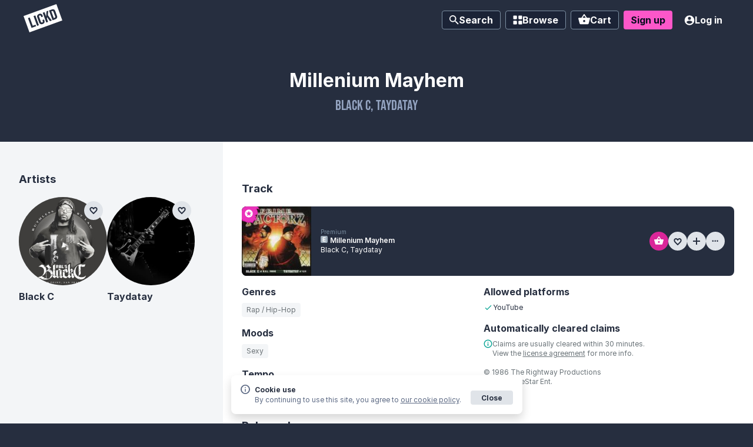

--- FILE ---
content_type: text/html; charset=utf-8
request_url: https://app.lickd.co/music/artists/black-c/track/millenium-mayhem
body_size: 79330
content:
<!DOCTYPE html>
<html lang="en">
<head>
    <!-- Reddit Pixel -->
    <script>
    !function(w,d){if(!w.rdt){var p=w.rdt=function(){p.sendEvent?p.sendEvent.apply(p,arguments):p.callQueue.push(arguments)};p.callQueue=[];var t=d.createElement("script");t.src="https://www.redditstatic.com/ads/pixel.js",t.async=!0;var s=d.getElementsByTagName("script")[0];s.parentNode.insertBefore(t,s)}}(window,document);rdt('init','a2_drpkzzurnjny');

    </script>
    <!-- DO NOT MODIFY -->
    <!-- End Reddit Pixel -->
    <meta http-equiv="Content-Type" content="text/html; charset=UTF-8">
    <meta http-equiv="X-UA-Compatible" content="IE=edge">
    <meta name="viewport" content="width=device-width, initial-scale=1">
    <meta name="google-site-verification" content="9z1Bcvk39vMWs111y8ttLUQDzrNQtGXFnZEiV-erCNU" />

    <meta data-react-helmet="true" name="description" content="Black C, Millenium Mayhem license this track claims-free for your next YouTube video or search for more like Black C in Lickd&#x27;s music library."/><meta data-react-helmet="true" property="og:type" content="website"/><meta data-react-helmet="true" property="og:site_name" content="Lickd"/><meta data-react-helmet="true" property="og:title" content="License Millenium Mayhem By Black C For Your YouTube Video | Lickd"/><meta data-react-helmet="true" property="og:url" content="https://app.lickd.co/music/artists/black-c/track/millenium-mayhem"/><meta data-react-helmet="true" property="og:image" content="https://app.lickd.co/img/lickd-social-thumbnail.png"/><meta data-react-helmet="true" property="og:description" content="Black C, Millenium Mayhem license this track claims-free for your next YouTube video or search for more like Black C in Lickd&#x27;s music library."/>
    <meta name="author" content="Lickd limited">
    <title data-react-helmet="true">License Millenium Mayhem By Black C For Your YouTube Video | Lickd</title>

    

    <link rel="apple-touch-icon" sizes="57x57" href="/favicons/apple-touch-icon-57x57.png?v=s1s1gn0ri">
    <link rel="apple-touch-icon" sizes="60x60" href="/favicons/apple-touch-icon-60x60.png?v=s1s1gn0ri">
    <link rel="apple-touch-icon" sizes="72x72" href="/favicons/apple-touch-icon-72x72.png?v=s1s1gn0ri">
    <link rel="apple-touch-icon" sizes="76x76" href="/favicons/apple-touch-icon-76x76.png?v=s1s1gn0ri">
    <link rel="apple-touch-icon" sizes="114x114" href="/favicons/apple-touch-icon-114x114.png?v=s1s1gn0ri">
    <link rel="apple-touch-icon" sizes="120x120" href="/favicons/apple-touch-icon-120x120.png?v=s1s1gn0ri">
    <link rel="apple-touch-icon" sizes="144x144" href="/favicons/apple-touch-icon-144x144.png?v=s1s1gn0ri">
    <link rel="apple-touch-icon" sizes="152x152" href="/favicons/apple-touch-icon-152x152.png?v=s1s1gn0ri">
    <link rel="apple-touch-icon" sizes="180x180" href="/favicons/apple-touch-icon-180x180.png?v=s1s1gn0ri">
    <link rel="icon" type="image/png" sizes="32x32" href="/favicons/favicon-32x32.png?v=s1s1gn0ri">
    <link rel="icon" type="image/png" sizes="192x192" href="/favicons/android-chrome-192x192.png?v=s1s1gn0ri">
    <link rel="icon" type="image/png" sizes="16x16" href="/favicons/favicon-16x16.png?v=s1s1gn0ri">
    <link rel="manifest" href="/favicons/manifest.json?v=s1s1gn0ri">
    <link rel="mask-icon" href="/favicons/safari-pinned-tab.svg?v=s1s1gn0ri" color="#4a00ff">
    <link rel="shortcut icon" href="/favicons/favicon.ico?v=s1s1gn0ri">
    <meta name="apple-mobile-web-app-title" content="Lickd">
    <meta name="application-name" content="Lickd">
    <meta name="msapplication-TileColor" content="#4a00ff">
    <meta name="msapplication-TileImage" content="/favicons/mstile-144x144.png?v=s1s1gn0ri">
    <meta name="msapplication-config" content="/favicons/browserconfig.xml?v=s1s1gn0ri">
    <meta name="theme-color" content="#2e2e3b">

    <link rel="preload" as="script" href="/assets/runtime.js?v=d1f07f28e47413d3ae1e" crossorigin="anonymous">
<link rel="preload" as="script" href="/assets/framework.js?v=e6318c96b75db9628f4b" crossorigin="anonymous">
<link rel="preload" as="script" href="/assets/main.js?v=020cbd60775307fe40a4" crossorigin="anonymous">
    <style>@font-face{font-family:Bebas Neue;font-style:normal;font-weight:normal;src:
      url("/static-fonts/bebas-neue/BebasNeue-Regular.woff2") format("woff2"),
      url("/static-fonts/bebas-neue/BebasNeue-Regular.woff") format("woff"),
      url("/static-fonts/bebas-neue/BebasNeue-Regular.ttf") format("truetype")
    }@font-face{font-family:Inter;font-style:normal;font-weight:normal;src:
      url("/static-fonts/inter/Inter-Regular.woff2") format("woff2"),
      url("/static-fonts/bebas-neue/Inter-Regular.woff") format("woff"),
      url("/static-fonts/bebas-neue/Inter-Regular.ttf") format("truetype")
    }@font-face{font-family:Inter;font-style:normal;font-weight:300;src:
      url("/static-fonts/inter/Inter-Light.woff2") format("woff2"),
      url("/static-fonts/bebas-neue/Inter-Light.woff") format("woff"),
      url("/static-fonts/bebas-neue/Inter-Light.ttf") format("truetype")
    }@font-face{font-family:Inter;font-style:normal;font-weight:600;src:
      url("/static-fonts/inter/Inter-SemiBold.woff2") format("woff2"),
      url("/static-fonts/bebas-neue/Inter-SemiBold.woff") format("woff"),
      url("/static-fonts/bebas-neue/Inter-SemiBold.ttf") format("truetype")
    }@font-face{font-family:Inter;font-style:normal;font-weight:700;src:
      url("/static-fonts/inter/Inter-Bold.woff2") format("woff2"),
      url("/static-fonts/bebas-neue/Inter-Bold.woff") format("woff"),
      url("/static-fonts/bebas-neue/Inter-Bold.ttf") format("truetype")
    }</style>

    <link rel="preconnect" href="https://fonts.gstatic.com" crossorigin>
    <link rel="preload" href="https://fonts.googleapis.com/css2?family=Roboto:wght@500&display=swap" onload="this.onload=null;this.rel='stylesheet';this.removeAttribute('as')" as="style">

    <script type="application/ld+json">
      {
        "@context": "http://schema.org",
        "@type": "Organization",
        "url": "https://lickd.co",
        "logo": "/img/logo.png",
        "name": "Lickd",
        "legalName": "Lickd ltd",
        "foundingDate": "November 1, 2016",
        "founders": [{
            "@type": "Person",
            "name": "Paul Sampson"
        },{
            "@type": "Person",
            "name": "Simon Davis"
        }],
        "address": {
            "@type": "PostalAddress",
            "streetAddress": "Lickd ltd., Just So, 3rd Floor Clifton Centre, 110 Clifton Street",
            "addressRegion": "London",
            "postalCode": "EC2A 4HT",
            "addressCountry": "United Kindom"
        },
        "sameAs": [
            "https://www.youtube.com/channel/UCcyDVcv2mByysfO0i1GjTqA",
            "https://www.facebook.com/GetLickd/",
            "https://twitter.com/GetLickd",
            "https://www.instagram.com/getlickd/",
            "https://www.linkedin.com/company/10987415/"
        ],
        "contactPoint": [{
            "@type": "ContactPoint",
            "contactType": "customer support",
            "url": "https://lickd.co/contact"
        }]
      }
    </script>

    <style id="styles-target">@font-face {
    font-family: 'Flood';
    src: url('/assets/bin/bbe77a0728826c1e06921e5bac4778e1.woff');
    src: local('Flood'),
    url('/assets/bin/561cc6a323231861b6ba5c02be8e17e2.woff2') format('woff2'),
    url('/assets/bin/9f261231465bdc26bcf1aec6ae788652.otf') format('opentype'),
    url('/assets/bin/bbe77a0728826c1e06921e5bac4778e1.woff') format('woff'),
    font-weight: normal;
    font-style: normal;
}@supports not selector(:focus-visible) {
  input:focus + .fe65ldp {
    outline: rgb(1,183,165) solid medium;
  }
}
  @container channel-card-container (min-width: 450px) {
    .fkeavge,
    .f1lpgl3c,
    .f1qm3woo,
    .ffirfmi {
      font-size: 16px !important;
    }

    .fkeavge svg {
      width: 16px !important;
      height: 16px !important;
    }

    .ffirfmi {
      padding: 4px 16px !important;
    }
  }

  @container channel-card-container (max-width: 449px) {
    .fizidlw {
      display: none !important;
    }
  }

@supports (background-clip: text) or (-webkit-background-clip: text) {
  .f11xkneo {
    background: #EA33BA;
    background-clip: text;
    -webkit-background-clip: text;
    color: transparent !important;
    padding-right: 8px; /* Fix for small character spacing glitch in headings */
  }
}

@supports (backdrop-filter: saturate(0.3) brightness(0.8)) {
  .f1dsqz1::before {
    background: rgba(0,0,0, 0.4) !important;
    backdrop-filter: saturate(0.3) brightness(0.8);
  }
}

@supports (backdrop-filter: blur(5px) saturate(0.1)) {
  .fjiozwu {
    background: rgba(255, 255, 255, 0.4) !important;
    backdrop-filter: blur(5px) saturate(0.1);
  }
}

@supports (backdrop-filter: blur(10px) saturate(1%)) {
  .flqt2rj {
    background: rgba(24,24,24,0.3) !important;
    backdrop-filter: blur(10px) saturate(1%);
  }
}

@supports (backdrop-filter: blur(10px) saturate(0.9)) {
  .fe2nl9c {
    background-color: rgba(216, 216, 216, 0.3) !important;
    backdrop-filter: blur(10px) saturate(0.9);
  }
}

@supports (backdrop-filter: blur(10px) saturate(0.9)) {
  .f1ecdbar {
    backdrop-filter: blur(10px) saturate(0.9);
  }
}

@supports (backdrop-filter: blur(10px) saturate(0.9)) {
  .f18lh5lm {
    backdrop-filter: blur(10px) saturate(0.9);
  }
}

  @container trackline (max-width: 463px) {
    .trackline-favourite-btn {
      display: none !important;
    }

    .trackline-similar-btn {
      display: none !important;
    }
  }

  @container trackline (min-width: 464px) {
    .trackline {
      grid-template-columns: 56px 1fr min-content 152px !important;
    }
  }

  @container trackline (max-width: 571px) {
    .trackline-mood {
      display: none !important;
    }
  }

  @container trackline (min-width: 572px) {
    .trackline {
      grid-template-columns: 56px 1fr min-content 84px 152px !important;
    }
  }

  @container trackline (max-width: 695px) {
    .trackline-genre,
    .trackline-catalogue-type {
      display: none !important;
    }
  }

  @container trackline (min-width: 696px) {
    .trackline {
      grid-template-columns: 56px 1fr min-content repeat(2, 84px) 16px 152px !important;
    }

    .trackline-catalogue-small {
      display: none !important;
    }
  }

  @container trackline (max-width: 803px) {
    .trackline-release {
      display: none !important;
    }
    .trackline-similar-btn .find-similar-btn {
      width: 32px !important;
      border-radius: 50% !important;
      padding: 0 !important;
    }
    .trackline-similar-btn .find-similar-btn-text {
      display: none !important;
    }
  }

  @container trackline (min-width: 804px) {
    .trackline {
      grid-template-columns: 56px 1fr min-content 90px repeat(2, 84px) 16px 152px !important;
    }
  }

  @container trackline (max-width: 893px) {
    .trackline-variations-no-vocals,
    .trackline-duration {
      display: none !important;
    }
  }

  @container trackline (min-width: 894px) {
    .trackline {
      grid-template-columns: 56px 1fr min-content 56px 90px repeat(2, 84px) 32px 16px 152px !important;
      gap: 1rem !important;
    }

    /* Override column gap for track title */
    .trackline-title-container {
      margin-left: -8px;
    }
  }

  @container trackline (max-width: 945px) {
    .trackline-catalogue-label {
      display: none !important;
    }
  }

  @container trackline (min-width: 946px) {
    .trackline {
      grid-template-columns: 56px 1fr min-content 56px 90px repeat(2, 84px) 32px 68px 152px !important;
    }
  }

  @container ratecard-container (min-width: 450px) {
    .fph1f4g,
    .plan-name {
      font-size: 16px !important;
    }
  }

  @container ratecard-container (max-width: 449px) {
    .f7ji93f {
      display: block !important;
      margin-top: 0.75rem !important;
    }

    .fpnvvsr,
    .fijnw8j {
      text-align: left !important;
    }

    .fr5v6j2 {
      align-items: flex-start !important;
      margin-top: 0.5rem !important;
    }
  }

@supports selector(:focus-within) {
  .f1uzknlq {
    outline: none;
  }

  .f1lfck8z:focus-within {
   box-shadow: inset 0 2px 6px 0px rgba(0,0,0,0.2);
  }

}.f145ewzn{opacity:0}.f145ewzn> div{transform:translate3d(0,-5px,0)}.f2z713r{opacity:1;transition:opacity 0.125s ease-in-out}.f2z713r> div{transform:translate3d(0,0,0);transition:transform 0.125s ease-in-out}.fopc2ki{opacity:1}.fopc2ki> div{transform:translate3d(0,0,0)}.f4no5qu{opacity:0;transition:opacity 0.125s ease-in-out}.f4no5qu> div{transform:translate3d(0,-5px,0);transition:transform 0.125s ease-in-out}.f1ezoy4h{max-height:0;opacity:0}.f19bnpow{max-height:500px;opacity:1;transition:0.5s max-height ease-in-out, 0.5s opacity ease-in-out}.fzbc3m5{max-height:500px;opacity:1}.fd0t1i4{max-height:0;opacity:0;transition:0.5s max-height ease-in-out, 0.5s opacity ease-in-out}.f1oqk4tc{opacity:1 !important;transition:opacity 0.125s ease-in-out !important}.fy9x4ip{opacity:0 !important;transition:opacity 0.125s ease-in-out !important}.f9tjvq8{background-color:rgba(38,46,63,0.01)}.f9tjvq8> section{transform:translateY(100vw)}.f18omhhg{background-color:rgba(38,46,63,0.7);transition:background-color 0.5s ease-in-out}.fholhzc{background-color:rgba(38,46,63,0.7)}.f13vi471{background-color:rgba(38,46,63,0);transition:background-color 0.5s ease-in-out}.f13vi471> section{transform:translateY(100vw);transition:transform 0.5s ease-in-out}.fm37yq7{transform:translateY(-100vh)}.f18omhhg> section,.f19rk9q4{transform:translateY(0);transition:transform 0.5s ease-in-out}.f15snq6m{transform:translateY(-100vh);transition:transform 0.5s ease-in-out}.fdaw3bw{opacity:0;transform:translateY(-100%)}.f1pf8ybf{opacity:1;transform:translateY(0);transition:transform 0.5s ease-in-out, opacity 0.5s ease-in-out !important;z-index:0 !important}.fholhzc> section,.f82oykj{transform:0}.fgxpusz{opacity:0;transform:translateY(-100%);transition:transform 0.5s ease-in-out, opacity 0.5s ease-in-out !important;z-index:0 !important}.fck3mo4{border:0;color:white;display:inline-block;font-family:'Inter', 'Arial', sans-serif;font-size:16px;position:relative}.fvz4mjx{font-size:10px;min-height:25px;padding:2px 4px}.ftdrg3n{font-size:12px;min-height:32px;padding:4px 8px}.f67tyw1{line-height:24px;min-height:32px;padding:4px 8px}.f9k043n{font-size:20px;line-height:28px;min-height:48px;padding:8px 16px}.f8nspcp{background:rgb(38,46,63);border-radius:4px;cursor:pointer;font-weight:700;text-align:center;transition:box-shadow 0.125s ease-in-out, color 0.125s ease-in-out, background-color 0.125s ease-in-out}.f8nspcp:hover{background-color:rgb(24,29,40)}.f8nspcp:focus-visible{background-color:rgb(27,34,46);outline:2px solid rgb(253,87,201)}.f1mwui69{background:rgb(38,46,63);background-color:rgb(253,87,201);border-radius:4px;color:rgb(7,11,30);cursor:pointer;font-weight:700;text-align:center;transition:box-shadow 0.125s ease-in-out, color 0.125s ease-in-out, background-color 0.125s ease-in-out}.f1mwui69:hover{background-color:rgb(253,33,183)}.f1mwui69:focus-visible{background-color:rgb(225,12,155);outline:2px solid rgb(253,87,201);outline-offset:1px}.fesnvga{background:rgb(38,46,63);background-color:rgb(224,228,233);border-radius:4px;color:rgb(38,46,63);cursor:pointer;font-weight:700;text-align:center;transition:box-shadow 0.125s ease-in-out, color 0.125s ease-in-out, background-color 0.125s ease-in-out}.fau0xfb{background:rgb(38,46,63);background-color:rgb(255,255,255);border:1px solid rgb(224,228,233);border-radius:4px;color:rgb(38,46,63);cursor:pointer;font-weight:700;text-align:center;transition:box-shadow 0.125s ease-in-out, color 0.125s ease-in-out, background-color 0.125s ease-in-out}.f1z4yhc{background:rgb(38,46,63);background-color:rgb(3,218,197);border-radius:4px;color:rgb(38,46,63);cursor:pointer;font-weight:700;text-align:center;transition:box-shadow 0.125s ease-in-out, color 0.125s ease-in-out, background-color 0.125s ease-in-out}.f1z4yhc:hover{background-color:rgb(4,185,167)}.f1z4yhc:focus-visible{background-color:rgb(4,170,153);outline:2px solid rgb(253,87,201)}.fixuspf{background:rgb(27,35,54);border:1px solid;border-color:rgb(124,143,162);border-radius:4px;color:rgb(255,255,255);cursor:pointer;font-weight:700;text-align:center}.fixuspf:hover{background-color:rgb(19,25,45);border-color:rgb(93,106,132)}.fixuspf.link-current-page, .fixuspf.active-button{background-color:rgb(7,11,30);border-color:rgb(7,11,30)}.fixuspf:focus-visible{background-color:rgb(19,25,45);border-color:rgb(93,106,132);outline:2px solid rgb(253,87,201)}.f6yq0bi{background:rgb(38,46,63);border-radius:4px;color:rgb(255,255,255);cursor:pointer;font-weight:700;text-align:center}.f6yq0bi:hover{background-color:rgb(27,35,54)}.f6yq0bi.link-current-page, .f6yq0bi.active-button{background-color:rgb(7,11,30)}.f6yq0bi:focus-visible{background-color:rgb(27,35,54);outline:2px solid rgb(253,87,201)}.f1depoj0{background:transparent;padding-left:8px;padding-right:8px}.fb5ib5r{background:rgb(38,46,63);background-color:rgb(224,228,233);border-radius:4px;color:rgb(160,174,187);cursor:pointer;font-weight:700;text-align:center;transition:box-shadow 0.125s ease-in-out, color 0.125s ease-in-out, background-color 0.125s ease-in-out}.fsenu7i svg:not(.badge) path{transition:fill 0.125s ease-in-out}.fbmunvm svg:not(.badge) path{fill:rgb(7,11,30);transition:fill 0.125s ease-in-out}.fbmunvm:hover,.fbmunvm:focus-visible{color:rgb(7,11,30)}.f1p5jqm2 svg:not(.badge) path{fill:rgb(38,46,63);transition:fill 0.125s ease-in-out}.f1p5jqm2:hover svg:not(.badge) path,.f1p5jqm2:focus-visible svg:not(.badge) path{fill:rgb(38,46,63)}.f1ngncf3 svg:not(.badge, .checkout-coupon-btn-icon) path,.f1ngncf3:hover svg:not(.badge, .checkout-coupon-btn-icon) path,.f1ngncf3:focus-visible svg:not(.badge, .checkout-coupon-btn-icon) path{fill:rgb(183,194,204)}.f1fd4eqs{-ms-flex-align:center;-ms-flex-pack:center;-webkit-align-items:center;-webkit-justify-content:center;align-items:center;border-radius:100%;display:-ms-flexbox;display:-webkit-flex;display:flex;font-size:12px;justify-content:center;min-height:32px;padding:4px;width:32px}.fb9b7bw{box-sizing:border-box;padding:4px;position:fixed;top:75px;transform:translate3d(0, 0, 120);width:100%;z-index:75}.f1t1j90m{-ms-flex-align:center;-ms-flex-pack:justify;-webkit-align-items:center;-webkit-justify-content:space-between;align-items:center;background:white;border-radius:4px;box-shadow:0px 6px 12px rgba(38, 46, 63, 0.17);box-sizing:border-box;cursor:default;display:-ms-flexbox;display:-webkit-flex;display:flex;height:100px;justify-content:space-between;margin-bottom:8px;min-height:100px;position:relative;transition:box-shadow 0.125s ease-in-out;width:100%;z-index:1}.f1t1j90m:hover, .f1t1j90m:focus-within{box-shadow:0px 2px 6px 1px rgba(0,0,0,0.2)}.f1t2nqfn{border-bottom-left-radius:4px;border-top-left-radius:4px;flex-shrink:0;height:100px}.f165i5bx{color:rgb(38,46,63);font-family:'Inter', 'Arial', sans-serif;font-size:12px;font-weight:700;margin:0}.f1tpm2lt{color:rgb(123,133,138);font-size:12px;margin:0}.f130nmnt{box-shadow:none;flex-shrink:0;margin-right:24px}.fjj3mwf{-ms-flex-align:center;-ms-flex-pack:center;-webkit-align-items:center;-webkit-justify-content:center;align-items:center;display:-ms-flexbox;display:-webkit-flex;display:flex;flex-direction:column;justify-content:center;position:relative}.f19co6r9{-ms-flex-direction:row;-webkit-flex-direction:row;display:-ms-flexbox;display:-webkit-flex;display:flex;flex-direction:row;font-family:Flood;font-size:0.875rem;height:40px;letter-spacing:-0.0625em;line-height:40px;overflow-x:auto;overflow-y:hidden;padding:0 1rem}.fq0qxq0{background:rgb(224,229,233)}.f1k31rih{background:rgb(28,34,47)}.fk6hrmj{height:1.125rem;width:auto}.f1c9wxws{-ms-flex-align:center;-ms-flex-direction:row;-webkit-align-items:center;-webkit-flex-direction:row;align-items:center;display:-ms-flexbox;display:-webkit-flex;display:flex;flex:0 0 auto;flex-direction:row;font-size:1rem;font-weight:500;max-width:40%;overflow:hidden;padding:0 1.25rem 0 0;position:relative;white-space:pre}.f1c9wxws::after{bottom:0;color:rgb(123,133,138);content:"»";display:block;font-size:16px;line-height:0;position:absolute;right:0;text-align:center;top:50%;width:1.25rem}.f1c9wxws > span{overflow:hidden;padding:0 0.0625rem 0 0;text-overflow:ellipsis}.fvxi7v5{color:rgb(224,229,233)}.f1c9wxws:link,.f1c9wxws.f1c9wxws:visited,.f1c9wxws.f1c9wxws.f1c9wxws:hover,.f1c9wxws.f1c9wxws.f1c9wxws.f1c9wxws:active,.fvxi7v5:link,.fvxi7v5.fvxi7v5:visited,.fvxi7v5.fvxi7v5.fvxi7v5:hover,.fvxi7v5.fvxi7v5.fvxi7v5.fvxi7v5:active{color:rgb(224,229,233);text-decoration:none}.f1jfphhe{flex:1 !important;max-width:none !important;padding:0}.fmv0249{color:rgb(0,0,0) !important}.fmv0249:link,.fmv0249.fmv0249:visited,.fmv0249.fmv0249.fmv0249:hover,.fmv0249.fmv0249.fmv0249.fmv0249:active{color:rgb(0,0,0);text-decoration:none}@keyframes fx1c7hh{0%{opacity:1}100%{opacity:0}}@keyframes f17l2icz{60%{transform:translate3d(0, -0.25em, 0)}0%,40%,80%{transform:translate3d(0, 0, 0)}}@keyframes fygzry2{0%,100%,40%{opacity:0}50%,90%{opacity:1}}@keyframes f1iixo1n{0%,100%,40%{opacity:1}50%,90%{opacity:0}}@keyframes f4p03ye{0%{background-position-x:0%}100%{background-position-x:200%}}@keyframes f1xwxkhz{0%{transform:rotate(0)}100%{transform:rotate(360deg)}}@keyframes f15a0uuc{from{transform:translateY(-1%)}to{transform:translateY(0%)}}@keyframes f1nvb254{0%{transform:scale(1.3)}100%{transform:rotate(1)}}@keyframes f1bm8nur{0%{transform:translateY(10px)}100%{transform:0}}.f13mkmxw{-ms-flex-align:center;-ms-flex-pack:center;-webkit-align-items:center;-webkit-justify-content:center;align-items:center;background:rgba(38,46,63,0.7);bottom:0;display:-ms-flexbox;display:-webkit-flex;display:flex;justify-content:center;left:0;position:fixed;right:0;top:0;transition:opacity 0.125s ease-in-out;z-index:101}.f1z64ao{-webkit-overflow-scrolling:touch;max-height:calc(100vh - 4rem);max-width:calc(100vw - 4rem);overflow-y:auto}.fesc9hn{-ms-flex-align:center;-ms-flex-pack:center;-webkit-align-items:center;-webkit-justify-content:center;align-items:center;background:rgba(38,46,63,0.8);bottom:0;display:-ms-flexbox;display:-webkit-flex;display:flex;justify-content:center;left:0;position:fixed;right:0;top:0;transition:opacity 0.125s ease-in-out;z-index:101}.f58l14x{-webkit-overflow-scrolling:touch;max-height:calc(100vh - 70px);max-width:calc(100vw - 4rem);overflow-y:auto}.fjh52w6{-ms-flex-direction:column;-ms-flex-negative:0;-webkit-flex-direction:column;-webkit-flex-shrink:0;-webkit-overflow-scrolling:touch;background:rgb(255,255,255);border-bottom-left-radius:1rem;border-bottom-right-radius:1rem;border-top-left-radius:1rem;border-top-right-radius:1rem;box-shadow:0 1px 2px 0 rgba(0, 0, 0, 0.17);display:-ms-flexbox;display:-webkit-flex;display:flex;flex-basis:auto;flex-direction:column;flex-shrink:0;margin:0;max-height:100%;max-width:100%;overflow-y:auto;padding:2rem}.fote2x8{-ms-flex-align:center;-ms-flex-pack:center;-webkit-align-items:center;-webkit-justify-content:center;align-items:center;background:rgba(38,46,63,0.8);bottom:0;display:-ms-flexbox;display:-webkit-flex;display:flex;justify-content:center;left:0;position:fixed;right:0;text-align:left;top:0;transition:opacity 0.125s ease-in-out;z-index:101}.fp66w4n{flex-shrink:0;font-family:Bebas Neue;padding:0 40px 16px;text-align:center}.f18tz3jo{-webkit-overflow-scrolling:touch;flex-shrink:4;overflow-y:auto;padding:2rem}.f16lutfq{padding:2rem}.f1uwwaeg{background:rgb(243,245,247);border:0;border-radius:0.25rem;box-shadow:1px 1px rgb(224,228,233) inset;color:rgb(93,113,131);position:relative}.fnrt4bp{background:transparent;border:0;color:inherit;flex-grow:1;font-size:12px;padding:8px}.f1krtjj7{-ms-flex-align:center;-ms-flex-pack:center;-webkit-align-items:center;-webkit-justify-content:center;align-items:center;border-top-left-radius:0;border-top-right-radius:0;display:-ms-flexbox;display:-webkit-flex;display:flex;justify-content:center;width:100%}.f1qbpo6t{-ms-flex-align:center;-ms-flex-pack:center;-webkit-align-items:center;-webkit-justify-content:center;align-items:center;border-bottom-left-radius:0;border-top-left-radius:0;bottom:0;display:-ms-flexbox;display:-webkit-flex;display:flex;justify-content:center;position:absolute;right:0;top:0}.ftfqnv2{background:transparent;color:inherit;flex-grow:1;font-size:12px;max-height:200px;overflow-wrap:break-word;overflow-y:auto;padding:0.75rem}.f19q44xj p:first-child{margin-right:64px}.fdmch14{display:inline-flex;flex-shrink:0}.fe65ldp{-ms-flex-align:center;-ms-flex-pack:center;-webkit-align-items:center;-webkit-justify-content:center;align-items:center;border-left:1px solid rgb(183,194,204);border-radius:4px;border-top:1px solid rgb(183,194,204);display:-ms-flexbox;display:-webkit-flex;display:flex;height:24px;justify-content:center;position:relative;text-align:center;transition:all 0.125s ease-in-out;width:24px}.fe65ldp:after{background-color:transparent;border-color:rgb(255,255,255);border-style:solid;border-width:0 0 2px 2px;box-sizing:content-box;content:"";height:4px;margin-top:0;transform:rotate(-45deg) scale(0);transform-origin:50%;transition:transform 0.125s ease-in-out;width:10px}input:focus-visible + .fe65ldp{background-color:rgb(1,183,165);border-radius:4px;outline-color:rgb(1,183,165);outline-style:solid;outline-width:medium}input:disabled:not(:checked) + .fe65ldp{background-color:rgb(243,245,247);border-color:rgb(224,228,233)}input:disabled:checked + .fe65ldp{background-color:rgb(201,205,207);border-bottom-width:0;border-color:rgb(179,185,188);border-left-width:1px;border-right-width:0;border-top-width:1px}input:not(:checked) + .fe65ldp{background:rgb(224,228,233);border-left:1px solid rgb(183,194,204);border-top:1px solid rgb(183,194,204)}input:checked + .fe65ldp{animation:f19h31es 0.125s ease-in-out;background:rgb(1,183,165);border-bottom:1px solid rgb(28,134,121);border-left-width:0;border-right:1px solid rgb(28,134,121);border-top-width:0;box-shadow:none}.show-errors input:invalid + .fe65ldp,.f1efdgkr{background-color:rgb(255,233,220) !important;border:2px solid rgb(183,42,59) !important}.f1f7iecg{-ms-flex-pack:start;-webkit-justify-content:flex-start;cursor:pointer;display:-ms-flexbox;display:-webkit-flex;display:flex;font-size:12px;justify-content:flex-start;line-height:1.5}.f9e9uoj{margin-right:7px}.fhdg7rv{margin-top:4px}.f1clony6{-ms-flex-align:center;-ms-flex-pack:center;-webkit-align-items:center;-webkit-justify-content:center;align-items:center;border-radius:0.5rem;display:-ms-flexbox;display:-webkit-flex;display:flex;font-weight:700;gap:0.5rem;justify-content:center;padding:0.5rem;width:100%}.fd5170p{background-color:rgb(216,251,197);color:rgb(15,87,30)}.few5a45{background-color:rgb(254,243,218);color:rgb(120,40,13)}.ffdt6yh{background-color:rgb(255,233,220);color:rgb(122,16,46)}.f16mpt77{margin-bottom:1.5rem}.f1f9vza6{color:inherit;font-weight:normal;text-decoration:underline}.f1sw8uaz{font-size:0.75rem;margin-top:0}.f15iwp7y{font-weight:700;margin:1.5rem 0 0;text-align:center}.f1m20otp{-ms-flex-align:center;-ms-flex-pack:center;-webkit-align-items:center;-webkit-justify-content:center;align-items:center;display:-ms-flexbox;display:-webkit-flex;display:flex;gap:0.5rem;justify-content:center}.f1p106r7{color:rgb(255,5,109);margin:1.5rem 0 0;text-align:center}.f1pnpnys> h3{color:rgb(74,0,255);font-size:30px;margin:0}.f1pnpnys> p{margin:24px 0 0 0}.f1pnpnys> ul{-ms-flex-direction:column;-webkit-flex-direction:column;display:-ms-flexbox;display:-webkit-flex;display:flex;flex-direction:column;list-style:none inside none;margin:10px 0 0 0;padding:0}.f18kr0a3{margin-bottom:1.5rem;overflow-wrap:break-word}.fiprozu> p{color:rgb(255,5,109);margin-bottom:0px}.f1ps4xsi{-ms-flex-align:center;-ms-flex-pack:center;-webkit-align-items:center;-webkit-justify-content:center;align-items:center;background-color:rgb(255,255,255);border:0;border-radius:0.25rem;box-shadow:0px 8px 16px 0px rgba(0,0,0,0.16);color:rgb(38,46,63);display:inline-flex;font:inherit;justify-content:center;padding:0.75rem 1rem;text-decoration:none !important}.f1ps4xsi:hover, .f1ps4xsi:focus{border-color:rgb(160,174,187)}.fh613mm{font-family:roboto,-apple-system,BlinkMacSystemFont,segoe ui,oxygen,ubuntu,cantarell,fira sans,droid sans,helvetica neue,sans-serif;font-weight:500;margin-left:0.75rem}.f1xfwegy{color:rgb(207,214,221);cursor:default}.f1xfwegy:hover, .f1xfwegy:focus{border-color:rgb(207,214,221)}.fg6kkhr{max-width:700px}.f14ifhhg{font-size:1.75rem !important}.f1dg8zcx{display:flex;justify-content:center;width:100%}.fv2f4k3 ol{list-style-position:inside;padding:0}.f6jt237{margin-left:2px;vertical-align:middle}.f1rkcjtu{-ms-flex-align:center;-ms-flex-pack:center;-webkit-align-items:center;-webkit-justify-content:center;align-items:center;display:-ms-flexbox;display:-webkit-flex;display:flex;justify-content:center;margin-top:1.5rem}.f1wserzr{-moz-appearance:none !important;-ms-flex-align:center;-ms-flex-pack:center;-webkit-align-items:center;-webkit-appearance:none !important;-webkit-justify-content:center;align-items:center;appearance:none !important;background:rgb(3,218,197);border:0;border-radius:4px;color:rgb(38,46,63);cursor:pointer;display:inline-flex;flex-shrink:0;font-size:16px;font-weight:600;height:fit-content;justify-content:center;line-height:24px;padding:4px 16px;text-decoration:none;transition:all 0.125s ease-in-out;user-select:none;white-space:pre}.f1wserzr:hover{background-color:rgb(2,143,129)}.f1wserzr.f1wserzr:focus{background-color:rgb(2,143,129);outline:none}.f2f0rm8{-moz-appearance:none !important;-ms-flex-align:center;-ms-flex-pack:center;-webkit-align-items:center;-webkit-appearance:none !important;-webkit-justify-content:center;align-items:center;appearance:none !important;background:rgb(234,51,186);border:0;border-radius:4px;color:rgb(255,255,255);cursor:pointer;display:inline-flex;flex-shrink:0;font-size:16px;font-weight:600;height:fit-content;justify-content:center;line-height:24px;padding:4px 16px;text-decoration:none;transition:all 0.125s ease-in-out;user-select:none;white-space:pre}.f2f0rm8:hover{background-color:rgb(189,19,145)}.f2f0rm8.f2f0rm8:focus{background-color:rgb(189,19,145);outline:none}.f74jozj{-moz-appearance:none !important;-ms-flex-align:center;-ms-flex-pack:center;-webkit-align-items:center;-webkit-appearance:none !important;-webkit-justify-content:center;align-items:center;appearance:none !important;background:rgb(224,229,233);border:0;border-radius:4px;color:rgb(38,46,63);cursor:pointer;display:inline-flex;flex-shrink:0;font-size:16px;font-weight:600;height:fit-content;justify-content:center;line-height:24px;padding:4px 16px;text-decoration:none;transition:all 0.125s ease-in-out;user-select:none;white-space:pre}.f74jozj:hover{background-color:rgb(179,191,201)}.f74jozj.f74jozj:focus{background-color:rgb(179,191,201);outline:none}.fij5cec{animation-direction:alternate;animation-duration:2s;animation-iteration-count:infinite;animation-name:f17l2icz;animation-timing-function:ease-in-out}.f146f1o1{-moz-appearance:none !important;-ms-flex-align:center;-ms-flex-pack:center;-webkit-align-items:center;-webkit-appearance:none !important;-webkit-justify-content:center;align-items:center;appearance:none !important;background:rgb(255,5,80);border:0;border-radius:4px;color:rgb(255,255,255);cursor:pointer;display:inline-flex;flex-shrink:0;font-size:16px;font-weight:600;height:fit-content;justify-content:center;line-height:24px;padding:4px 16px;text-decoration:none;transition:all 0.125s ease-in-out;user-select:none;white-space:pre}.f146f1o1:hover{background-color:rgb(184,0,55)}.f146f1o1.f146f1o1:focus{background-color:rgb(184,0,55);outline:none}.f1wserzr.f1wserzr.f1wserzr[disabled]:focus,.f2f0rm8.f2f0rm8.f2f0rm8[disabled]:focus,.f74jozj.f74jozj.f74jozj[disabled]:focus,.f146f1o1.f146f1o1.f146f1o1[disabled]:focus{background-color:rgb(52,0,179);outline:none}.f1pkj1js{-ms-flex-direction:column;-ms-flex-negative:0;-webkit-flex-direction:column;-webkit-flex-shrink:0;-webkit-overflow-scrolling:touch;background:rgb(38,46,63);border-radius:1rem;box-shadow:0 1px 2px 0 rgba(0, 0, 0, 0.17);display:-ms-flexbox;display:-webkit-flex;display:flex;flex-basis:auto;flex-direction:column;flex-shrink:0;margin:0;max-height:100%;max-width:calc(100vw - 4rem);min-width:326px;overflow-x:hidden;overflow-y:auto;padding:2rem;width:420px}@media screen and (max-width: 448px){.f199lxq1{font-size:13px}}.f3cbhvn.f3cbhvn.f3cbhvn:hover{color:rgb(61,74,86);text-decoration:underline}.f3cbhvn:link,.f3cbhvn.f3cbhvn:visited,.f3cbhvn.f3cbhvn.f3cbhvn.f3cbhvn:active{color:rgb(93,113,131);text-decoration:none}.f12s42x1{-ms-flex-direction:row;-ms-flex-pack:center;-webkit-flex-direction:row;-webkit-justify-content:center;display:-ms-flexbox;display:-webkit-flex;display:flex;flex-direction:row;justify-content:center;margin:24px 0 0 0}.f9v1ofo{margin-top:1rem;overflow-wrap:break-word}.f1px902o{padding: 0 0 24px}.f16dj88t > p{font-weight:bold;margin:0 0 24px;text-align:left}.f10znf3s{counter-reset:list-counter;list-style:none;padding:0}@media (max-width: 399px){.f10znf3s{font-size:14px}}.f10znf3s li{counter-increment:list-counter;margin-bottom:16px;padding-left:30px;position:relative}.f10znf3s li::before{background-color:rgb(243,245,247);border-radius:50%;content:counter(list-counter);font-weight:bold;height:24px;left:0;line-height:24px;position:absolute;text-align:center;top:0;width:24px}.fokryew{align-items:center;display:flex;flex-direction:column;z-index:42}.f1nexk2p, .f1nexk2p img{font-size:14px}.f13eybjm{font-size:12px;margin-top:8px;text-align:center}.f1lwj8u5{color:rgb(132,17,153);font-size:0.818rem;font-weight:500;margin:10px 0 0 0;position:relative;text-align:left}.f1yc7413{height:13px;left:-25px;position:absolute;top:5px;width:13px}.f1mfhm7d{-ms-flex-align:center;-ms-flex-direction:column;-ms-flex-negative:0;-webkit-align-items:center;-webkit-flex-direction:column;-webkit-flex-shrink:0;-webkit-overflow-scrolling:touch;align-items:center;background:rgb(255,255,255);border-radius:1rem;box-shadow:0 1px 2px 0 rgba(0, 0, 0, 0.17);display:-ms-flexbox;display:-webkit-flex;display:flex;flex-basis:auto;flex-direction:column;flex-shrink:0;margin:0;max-height:100%;max-width:100%;overflow-y:auto;padding:2rem;width:420px}.fcp8b3o{list-style:none inside none;margin:0;padding:0}.fsvsql7{margin:0 0 20px 0}.fsvsql7 div{cursor:pointer;font-size:16px;font-weight:bold;line-height:1.2em;margin:0;padding:0 20px 0 0;position:relative}.fsvsql7 div svg{position:absolute;right:0;top:4px;transform:rotate(0deg)}.fsvsql7 p{display:none;font-size:14px;line-height:1.4em;margin:5px 0 0 0}.fspo21w div svg{transform:rotate(90deg)}.femov6w{-ms-flex-align:center;-ms-flex-direction:column;-ms-flex-pack:center;-webkit-align-items:center;-webkit-flex-direction:column;-webkit-justify-content:center;align-items:center;display:-ms-flexbox;display:-webkit-flex;display:flex;flex-direction:column;justify-content:center;margin:20px 0 0 0}.femov6w a{font-size:14px;line-height:1.1em}.fkwyxjn{-ms-flex-align:center;-ms-flex-direction:row;-ms-flex-pack:center;-webkit-align-items:center;-webkit-flex-direction:row;-webkit-justify-content:center;align-items:center;display:-ms-flexbox;display:-webkit-flex;display:flex;flex-direction:row;justify-content:center;margin:20px 0 0 0}.fkwyxjn>*{margin-right:30px !important}.fkwyxjn path{fill:rgba(123,133,138,0.5)}.f123dhb3{-ms-flex-direction:column;-ms-flex-negative:0;-webkit-flex-direction:column;-webkit-flex-shrink:0;-webkit-overflow-scrolling:touch;background:rgb(255,255,255);border-radius:1rem;box-shadow:0 1px 2px 0 rgba(0, 0, 0, 0.17);display:-ms-flexbox;display:-webkit-flex;display:flex;flex-basis:auto;flex-direction:column;flex-shrink:0;height:90vh;margin:0;max-height:100%;max-width:100%;overflow-y:auto;padding:2rem;position:relative;width:90vw}.fcci2wm{flex-shrink:0;margin:0 0 32px 0}.f1ywse8b{flex:1;overflow:auto}.f1h42g55{background-position:center center;background-repeat:no-repeat;background-size:cover;border-radius:50%}.f1a7345j{height:42px;width:42px}.fbrc9bg{color:rgb(255,5,109);font-size:0.875rem;font-weight:500}.fdbfbjv{-ms-flex-direction:column;-ms-flex-negative:0;-webkit-flex-direction:column;-webkit-flex-shrink:0;-webkit-overflow-scrolling:touch;background:rgb(255,255,255);border-radius:1rem;box-shadow:0 1px 2px 0 rgba(0, 0, 0, 0.17);display:-ms-flexbox;display:-webkit-flex;display:flex;flex-basis:auto;flex-direction:column;flex-shrink:0;margin:0;max-height:100%;max-width:640px;overflow-y:auto;padding:2rem}.fhs0ocs{-ms-flex-align:center;-ms-flex-direction:row;-webkit-align-items:center;-webkit-flex-direction:row;align-items:center;display:-ms-flexbox;display:-webkit-flex;display:flex;flex-direction:row;padding:10px 0}.f1egv3a5{color:rgb(1,183,165);cursor:pointer;display:inline-block;font-size:12px;margin-left:4px !important;text-decoration:underline}.f80yx5d{align-items:center;display:flex;margin:10px 0;max-width:340px}.f80yx5d label{display:block;font-size:12px;line-height:1.1em;padding-left:30px;position:relative;user-select:none;vertical-align:middle}.f80yx5d input:focus + label:before{background-color:rgb(1,183,165);border-color:rgb(1,183,165)}input:active + .fe65ldp,.f80yx5d input:active + label:before{transition-duration:0}.f80yx5d input + label:before{border:2px solid rgb(38,46,63);border-radius:4px;box-sizing:content-box;color:rgb(38,46,63);content:"";height:16px;left:0;margin-top:-10px;position:absolute;text-align:center;top:50%;transition:all 0.125s ease-in-out;width:16px}.f80yx5d input + label:after{background-color:transparent;border-color:rgb(255,255,255);border-style:solid;border-width:0 0 2px 2px;box-sizing:content-box;content:"";height:4px;left:4px;margin-top:-5px;position:absolute;top:50%;transform:rotate(-45deg) scale(0);transform-origin:50%;transition:transform 0.125s ease-in-out;width:11px}.f80yx5d input:disabled + label:before{border-color:rgb(123,133,138)}.f80yx5d input:checked:focus + label:before{border-color:rgb(255,255,255)}.f80yx5d input:not(:checked) + label:before{background:rgb(225,229,234);border:1px solid rgb(225,229,234)}input:checked + .fe65ldp:after,.f80yx5d input:checked + label:after{content:"";transform:rotate(-45deg) scale(1);transition:transform 0.125s ease-in-out}.f80yx5d input:checked + label:before{animation:f19h31es 0.125s ease-in-out;background:rgb(1,183,165);border-color:rgb(1,183,165);box-shadow:none}.f14xpwvo input + label:before{border:2px solid rgb(158,0,47) !important}.fik12wh{flex:1;width:auto}.fqsl87p,.f17j33oz{-ms-flex-direction:row;-webkit-flex-direction:row;display:-ms-flexbox;display:-webkit-flex;display:flex;flex-direction:row}.fl6szfi{width:80px !important}.fsx0j67{display:block;margin:0;padding:0;position:relative}.fsw5zmt{font-size:12px;left:0;line-height:1.1;opacity:0;position:absolute;top:0;transform:translate3d(0,4px,0);transition:all 0.125s ease-in-out}.ftd0bh6{opacity:1;transform:translate3d(0,0,0)}.f1yihoh2{-moz-appearance:none;-webkit-appearance:none;background-color:transparent;border:none;border-bottom:1px solid rgb(123,133,138);border-radius:0;margin:10px 0;padding:8px 0;width:100%}.f1yihoh2:placeholder{color:rgb(123,133,138)}.f1yihoh2:hover{border-bottom:2px solid rgb(123,133,138);padding:8px 0 7px}.f1yihoh2.f1yihoh2:focus{border-bottom:2px solid rgb(74,0,255);outline:none;padding:8px 0 7px}.f1yihoh2.f1yihoh2.f1yihoh2[disabled]{border-bottom:1px dashed rgb(123,133,138);color:rgb(123,133,138)}.f1yihoh2.f1yihoh2.f1yihoh2.f1yihoh2[disabled]:hover{border-bottom:1px dashed rgb(123,133,138);padding:8px 0}.fk8ay0s{background-image:linear-gradient(45deg, transparent 50%, rgb(123,133,138) 50%), linear-gradient(135deg, rgb(123,133,138) 50%, transparent 50%);background-position:calc(100% - 10px) calc(1em), calc(100% - 5px) calc(1em);background-repeat:no-repeat;background-size:5px 5px, 5px 5px;padding:8px 24px 8px 0}.fk8ay0s:hover,.fk8ay0s.fk8ay0s:focus{padding:8px 24px 7px 0}.fk8ay0s.fk8ay0s.fk8ay0s.fk8ay0s.fk8ay0s[disabled]:hover{padding:8px 24px 8px 0}.f1v2flns{color:rgb(123,133,138) !important}.fpucx2v{color:rgb(255,5,80);font-size:12px;line-height:1.1em;margin:0 0 10px 0}.f1g08n1f{color:rgb(123,133,138);font-size:12px;line-height:1.1em;margin:0 0 10px 0}.f14rcp47::after{color:rgb(255,5,80);content:"*";display:block;font-size:8px;position:absolute;right:-5px;top:0}.f14gun6e{font-size:12px;margin:0 0 16px}.f1pnpnys,.f1b03dk4{-ms-flex-direction:column;-ms-flex-negative:0;-webkit-flex-direction:column;-webkit-flex-shrink:0;-webkit-overflow-scrolling:touch;background:rgb(255,255,255);border-radius:1rem;box-shadow:0 1px 2px 0 rgba(0, 0, 0, 0.17);display:-ms-flexbox;display:-webkit-flex;display:flex;flex-basis:auto;flex-direction:column;flex-shrink:0;margin:0;max-height:100%;max-width:100%;overflow-y:auto;padding:2rem;position:relative;width:640px}.fnrvkzr{color:rgb(255,5,80) !important;flex-shrink:0;font-size:30px;margin:0 0 30px 0}.f33kzys{flex:1;line-height:1.5em;overflow:auto}.f1lv1j1w{flex-shrink:0;margin:30px 0 0 0}.f1vyt0hq{margin-top:20px;width:100%}.f5cwlx5{color:rgb(255,5,80);flex-shrink:0;font-size:14px;line-height:1.5em;margin:30px 0 0 0}.fl4utl4{flex-shrink:0;margin:30px 0 0 0;text-align:right}.fe96ej2 > p{font-size:12px;margin-top:24px;text-align:left}.frra0w{align-items:center;background:#FEF3DA;border-radius:8px;display:flex;gap:4px;height:40px;padding:0 8px}.f1ya47qo{margin:-4px 0 0}.fxcdw57{-ms-flex-direction:column;-ms-flex-negative:0;-webkit-flex-direction:column;-webkit-flex-shrink:0;-webkit-overflow-scrolling:touch;background:rgb(38,46,63);border-radius:1rem;box-shadow:0 1px 2px 0 rgba(0, 0, 0, 0.17);display:-ms-flexbox;display:-webkit-flex;display:flex;flex-basis:auto;flex-direction:column;flex-shrink:0;margin:0;max-height:100%;max-width:calc(100vw - 4rem);overflow-x:hidden;overflow-y:auto;padding:2rem;width:420px}.f1pkj1js> h3,.fxcdw57> h3{color:rgb(255,5,109);font-size:30px;margin:0 0 30px 0;width:100%}.f1pkj1js p,.fxcdw57 p{color:rgb(255,255,255);line-height:1.4em;margin:5px 0 30px 0}.f19ak8h0{-ms-flex-direction:row;-ms-flex-pack:end;-webkit-flex-direction:row;-webkit-justify-content:flex-end;display:-ms-flexbox;display:-webkit-flex;display:flex;flex-direction:row;justify-content:flex-end;margin:30px 0 0 0}.fjte08i{-ms-flex-align:start;-ms-flex-direction:column;-ms-flex-pack:start;-webkit-align-items:flex-start;-webkit-flex-direction:column;-webkit-justify-content:flex-start;align-items:flex-start;display:-ms-flexbox;display:-webkit-flex;display:flex;flex-direction:column;justify-content:flex-start;margin:0}.f1pnpnys> ul>*,.femov6w>*,.fjte08i>*{margin-bottom:10px !important}.f1eckfn8{-ms-flex-direction:row;-ms-flex-pack:justify;-webkit-flex-direction:row;-webkit-justify-content:space-between;display:-ms-flexbox;display:-webkit-flex;display:flex;flex-direction:row;justify-content:space-between;width:100%}.ftcmjs{margin:0 auto;padding:8px;text-align:center}.fo6sxvl{align-items:center;display:flex;flex-direction:column;justify-content:center;text-align:center}.fa8pj2k{align-items:center;display:flex;height:37px;justify-content:center}@keyframes f1kzw0io{0%{transform:translateX(0)}100%{transform:translateX(100%)}}.fr2e92j{background:white;border-radius:0.5rem;box-shadow:0px 8px 16px 0px rgba(0,0,0,0.16);color:rgb(38,46,63);container-name:channel-card-container;container-type:inline-size;padding:1rem 0;text-align:left}.f11dxdyv{-ms-flex-align:center;-webkit-align-items:center;align-items:center;display:-ms-flexbox;display:-webkit-flex;display:flex;gap:0.5rem;padding:0 1rem}.fizidlw{align-self:flex-end;color:rgb(124,143,162);font-size:12px;margin:0 0 0 auto;max-width:160px;text-align:right}.fkeavge{align-self:center;flex-shrink:0;margin-left:0.5rem}.f62nrta{-ms-flex-align:start;-ms-flex-pack:justify;-webkit-align-items:flex-start;-webkit-justify-content:space-between;align-items:flex-start;display:-ms-flexbox;display:-webkit-flex;display:flex;gap:0.5rem;justify-content:space-between;margin-top:0.5rem;padding:0 1rem}.f1315ge8{-ms-flex-direction:column;-webkit-flex-direction:column;color:#5D6A84;display:-ms-flexbox;display:-webkit-flex;display:flex;flex:1;flex-direction:column;font-size:12px;margin:0}.fuonfde{color:rgb(124,143,162);display:block}.f1qm3woo{align-self:flex-end;flex-shrink:0}.f3ws9u1{-ms-flex-align:center;-ms-flex-pack:justify;-webkit-align-items:center;-webkit-justify-content:space-between;align-items:center;border-top:1px solid rgb(224,228,233);display:-ms-flexbox;display:-webkit-flex;display:flex;justify-content:space-between;padding:1rem 1rem 0}.f16ixftn{background-color:rgb(243,245,247);border-radius:0.25rem}.fz93jzp{height:14px;max-width:86px}.f1f1s0b3{height:16px;max-width:170px}.fephpw4{height:16px;margin-top:0.5rem;max-width:50px}.ffirfmi{height:32px !important;margin:0 !important;min-width:auto !important;padding:4px 8px !important;width:auto !important}.f1smxtgs{-ms-flex-direction:column;-ms-flex-negative:0;-webkit-flex-direction:column;-webkit-flex-shrink:0;-webkit-overflow-scrolling:touch;background:rgb(255,255,255);background-color:#FFFFFF;border-radius:1rem;box-shadow:0 1px 2px 0 rgba(0, 0, 0, 0.17);display:-ms-flexbox;display:-webkit-flex;display:flex;flex-basis:auto;flex-direction:column;flex-shrink:0;margin:0;max-height:100%;max-width:100%;overflow-y:auto;padding:0;width:288px}.fpg0d05{background-color:rgb(243,245,247);display:block;max-width:450px}.f1kkozys h3{font-size:32px;margin:1rem 0}.f1b1w7oa{height:32px;position:absolute;right:1rem;top:1rem;width:32px;z-index:1}.f181ccpo{font-size:20px;font-weight:700;margin-bottom:8px;text-align:center}.f1iaqdyz{align-items:center;display:flex;flex-direction:column;justify-content:center;margin:32px 0px 8px;width:100%}.f18gvgrt{margin:auto;max-width:320px}.f1btdk5{box-shadow:0px 8px 32px 0px rgba(0,0,0,0.08)}.f63b58p > em{color:rgb(255,5,109);font-style:normal;font-weight:600}.f13eybjm, .f13eybjm:visited,.f1rgqz7j{color:rgb(74,0,255);text-decoration:underline}.fu3k2h6.fu3k2h6.fu3k2h6:hover,.f1rgqz7j.f1rgqz7j.f1rgqz7j:hover{color:rgb(52,0,179);text-decoration:underline}.f1t4sda2:link,.f1t4sda2.f1t4sda2:visited,.f1t4sda2.f1t4sda2.f1t4sda2:hover,.f1t4sda2.f1t4sda2.f1t4sda2.f1t4sda2:active,.fu3k2h6:link,.fu3k2h6.fu3k2h6:visited,.fu3k2h6.fu3k2h6.fu3k2h6.fu3k2h6:active,.f1rgqz7j:link,.f1rgqz7j.f1rgqz7j:visited,.f1rgqz7j.f1rgqz7j.f1rgqz7j.f1rgqz7j:active{color:rgb(74,0,255);text-decoration:none}.f15x4dfj{-ms-flex-align:center;-webkit-align-items:center;align-items:center;display:-ms-flexbox;display:-webkit-flex;display:flex;font-size:12px;gap:0.25rem;padding:0}@keyframes f1rmjhpl{0%{transform:translateX(-100%)}100%{transform:translateX(100%)}}.fwkgfhf{-ms-flex-align:center;-ms-flex-pack:center;-webkit-align-items:center;-webkit-justify-content:center;align-items:center;display:-ms-flexbox;display:-webkit-flex;display:flex;font-size:16px;font-weight:400;justify-content:center;padding:6px 10px;text-transform:capitalize;width:fit-content}.fwkgfhf.active{background-color:rgb(253,87,201);color:rgb(7,11,30)}.fwkgfhf.active:hover{background-color:rgb(253,87,201)}.fm3ea67{background-color:#F3F5F7;color:#6B7276;font-size:12px;max-height:24px;min-height:24px;padding:4px 8px}.fxswe5b{border-radius:100px}:hover > .f1vzz9ph{display:inline-block;transition-property:transform;transition-timing-function:linear}.f1hnpcj7::after{animation:f1rmjhpl 1.5s infinite;background:linear-gradient(to right, transparent, rgba(140, 138, 138, 0.2) 50%, transparent);content:'';height:100%;left:-100%;position:absolute;top:0;width:200%}.f1h65fgz{visibility:hidden}.fn8hqiv{-ms-flex-align:start;-webkit-align-items:flex-start;align-items:flex-start;color:rgb(105,114,119);display:-ms-flexbox;display:-webkit-flex;display:flex;font-size:12px;gap:0.25rem}.fd8408d a{color:currentColor;text-decoration:underline}.f1gkaj9n{-moz-appearance:none;-ms-flex-align:center;-ms-flex-pack:center;-webkit-align-items:center;-webkit-appearance:none;-webkit-justify-content:center;align-items:center;appearance:none;background:none;border:0;color:inherit;cursor:pointer;display:inline-flex;font:inherit;justify-content:center;padding:0;transition:all 0.125s ease-in-out}.f1gkaj9n:focus-visible{background-color:rgb(207,214,221);box-shadow:0px 4px 6px 1px rgba(0,0,0,0.2);outline:2px solid rgb(253,87,201)}.fm105cx svg{margin:-1px 0 0 0}.f1ysmdsx{position:relative;transition:background-color 0.125s ease-in-out}.f1ysmdsx span{color:rgb(234,51,186);font-weight:600}.f1ys3jmf{background-color:rgb(218,38,153) !important}.f1lhyoak{background-color:rgb(38,46,63) !important}.f1ys48cv{transition:background-color 0.125s ease-in-out}.f1ys48cv:hover{background-color:rgb(253,87,201) !important}.f1ys48cv span{color:rgb(255,255,255);font-weight:600;transition:color 0.125s ease-in-out}.fktdtq9{padding:0 1em 0 0.6em;width:auto !important}.fktdtq9 span{line-height:1em;margin:0 0 0 0.5em}.f1bcb0n7{padding:0 1em;width:auto !important}.f1bcb0n7 span{line-height:1em;margin:0 0 0 0.25em}.ffl4y7k{position:absolute;right:0;top:2px}.f1tkoldr path,.f1tkoldr svg,.ftdpv35 path{transition:all 0.125s ease-in-out}.ftdpv35 svg{margin-top:0.0625em;transition:all 0.125s ease-in-out}.ftdpv35 span{color:rgb(38,46,63);transition:all 0.125s ease-in-out}.fl9ogby,.fvnpw27{background-color:rgb(224,228,233) !important}.fvnpw27 path{fill:rgb(234,51,186);stroke:rgb(234,51,186)}.f3cbhvn,.fu3k2h6,.fby85z2 span{color:rgb(74,0,255)}.f2z0k3m{border-width:0;clip:rect(0, 0, 0, 0);height:1px;margin:-1px;overflow:hidden;padding:0;position:absolute;white-space:nowrap;width:1px}.f1oh481x{z-index:102}.fd8k7ny{background-color:#E0E4E9;border-color:#E0E4E9;border-radius:0.25rem;box-shadow:0px 2px 8px 0px rgba(0, 0, 0, 0.08);color:#262E3F;font-size:12px;line-height:normal;padding:4px 8px;position:relative;text-align:center}.fd8k7ny::after{border:4px solid transparent;content:"";height:0;position:absolute;width:0}.fd8k7ny.top::after{border-bottom-width:0;border-top-color:inherit;bottom:-4px;left:calc(50% - 4px)}.fd8k7ny.left{transform:translateX(-4px)}.fd8k7ny.left::after{border-left-color:inherit;border-right-width:0;right:-4px;top:calc(50% - 4px)}.fd8k7ny.bottom{transform:translateY(4px)}.fd8k7ny.bottom::after{border-bottom-color:inherit;border-top-width:0;left:calc(50% - 4px);top:-4px}.f1c5279c{display:inherit}.f12yqhz1{display:inline-block;flex-shrink:0;height:12px;line-height:1;margin-right:4px;width:12px}.fsv9lv5{-ms-flex-direction:column;-ms-flex-pack:center;-webkit-flex-direction:column;-webkit-justify-content:center;color:rgb(255,255,255);display:-ms-flexbox;display:-webkit-flex;display:flex;flex-direction:column;font-size:12px;justify-content:center;max-width:300px;padding:0 16px}.f1w47wvz{color:rgb(255,255,255);font-weight:600}.f1w47wvz.f1w47wvz.f1w47wvz:hover,.fqodt06.fqodt06.fqodt06:hover{color:rgb(217,217,217);text-decoration:underline}.f1p39nx7:link,.f1p39nx7.f1p39nx7:visited,.f1p39nx7.f1p39nx7.f1p39nx7:hover,.f1p39nx7.f1p39nx7.f1p39nx7.f1p39nx7:active,.fhr13u:link,.fhr13u.fhr13u:visited,.fhr13u.fhr13u.fhr13u:hover,.fhr13u.fhr13u.fhr13u.fhr13u:active,.f1w47wvz:link,.f1w47wvz.f1w47wvz:visited,.f1w47wvz.f1w47wvz.f1w47wvz.f1w47wvz:active,.fqodt06:link,.fqodt06.fqodt06:visited,.fqodt06.fqodt06.fqodt06.fqodt06:active{color:rgb(255,255,255);text-decoration:none}.fpro53n{color:rgb(124,143,162);font-size:10px}.f1qmyvby{color:rgb(93,106,132) !important}.f1sd4xpd{background-color:rgb(243,245,247);color:rgb(38,46,63);list-style:none;margin:0;max-height:200px;overflow-y:scroll;padding:8px;scrollbar-width:thin}.f1sd4xpd::-webkit-scrollbar{width:4px}.f1sd4xpd::-webkit-scrollbar-thumb{background:rgb(147,155,159);border-radius:8px;cursor:pointer}.f1tfp20n{animation:f15a0uuc .2s ease normal}.fk7dazu{overflow:hidden;text-overflow:ellipsis;white-space:pre;width:100%}.fwa39dd{align-items:center;background:none;border:none;border-radius:4px;color:rgb(38,46,63);display:-ms-flexbox;display:-webkit-flex;display:flex;font-family:'Inter', 'Arial', sans-serif;font-size:16px;line-height:normal;margin-bottom:2px;max-width:225px;padding:8px;text-align:left;transition:background-color 0.125s ease-in-out;width:100%}.fo927vk{background-color:rgb(207,214,221)}.fra3sq7{background-color:rgb(218,38,153);color:rgb(255,255,255)}.fra3sq7:hover{background-color:rgb(253,87,201)  !important}.f12umodu{background-color:rgb(243,245,247);border-color:rgb(243,245,247);box-shadow:0 4px 10px 0 rgba(0,0,0,0.1);padding:0}.f1ypp5hy{border-radius:8px}.f17m37si{align-items:center;background-color:rgb(3,218,197);border-bottom-right-radius:4px;display:flex;height:20px;justify-content:center;width:20px}.fppox9o{align-items:center;border-bottom-right-radius:4px;display:flex;height:20px;justify-content:center;width:20px}.fh7fm8j{background-color:rgb(3,218,197);border-color:rgb(3,218,197);color:rgb(38,46,63);font-size:10px;font-weight:bold}.f1rs0mqf{-ms-flex-align:center;-ms-flex-pack:center;-webkit-align-items:center;-webkit-justify-content:center;align-items:center;background-color:rgb(243,245,247);display:-ms-flexbox;display:-webkit-flex;display:flex;height:70px;justify-content:center;overflow:hidden;position:relative;width:70px}.fce3k0q{border-radius:4px}.f1fkkfs7{height:56px;width:56px}.fiwtfx2::before{background:rgba(211,211,211,0.5);bottom:0;content:"";left:0;position:absolute;right:0;top:0;z-index:1}.f1nifjxz{position:static;z-index:2}.f1nifjxz::before{content:'';height:100%;left:0;position:absolute;top:0;width:100%;z-index:1}.f1ybu4uw{left:0;position:absolute;top:0;z-index:1}.fl0tu1m{left:0;position:absolute;top:0;z-index:3}.fpj5qar{background-repeat:no-repeat;background-size:cover;border-top-left-radius:inherit;height:29px;left:0;position:absolute;top:0;width:32px;z-index:10}.fiog32b{background-color:#262E3F;border-color:#262E3F;color:#FFFFFF}.fj5yoys > span:not(:first-child):last-child{color:rgb(183,194,204)}.f1fx9yws{background-color:#F3F5F7 !important;border-radius:0.5rem !important}.f1mh1o2s{background:#262E3F;border-radius:0.5rem;display:flex;flex-shrink:0;overflow:hidden;position:relative}.f2g8z6y{flex-shrink:0;height:128px;width:128px}.f19dyenw{flex:1;padding:1rem}.fwp31m6{max-width:none;padding:0 !important}.f1hirsmf{height:32px;width:32px}.f586s0q{background-color:#F3F5F7;border-radius:16px;width:fit-content}.fykz22t{-moz-appearance:none;-webkit-appearance:none;appearance:none;background:none;border:0;border-radius:inherit;color:inherit;font:inherit;font-size:0.75rem;font-weight:400;height:32px;overflow:hidden;padding:0 0.5rem;position:relative;z-index:0}.fykz22t::before, .fykz22t::after{border-radius:inherit;content:'';position:absolute}.fykz22t::before{background-clip:border-box;background-image:linear-gradient(97.98deg, #02A292 0%, #DA2699 98.77%);bottom:0;left:0;opacity:0.2;right:0;top:0;transition:transform 0.125s ease-in-out, opacity 0.125s ease-in-out;z-index:1}.fykz22t::after{background:#F3F5F7;bottom:2px;left:2px;right:2px;top:2px;z-index:2}.fykz22t:hover::before{opacity:0.5;transform:rotate(180deg)}.fykz22t:focus{outline:2px solid #FD57C9;outline-offset:0}.fnu5k6u,.fykz22t:focus::before{opacity:0}.fuj9ooh{-ms-flex-align:center;-ms-flex-pack:center;-webkit-align-items:center;-webkit-justify-content:center;align-items:center;display:-ms-flexbox;display:-webkit-flex;display:flex;gap:0.25rem;height:100%;justify-content:center;position:relative;width:100%;z-index:3}.f1bocjm1{margin-left:auto;margin-right:auto;top:40%;width:50%}.fpsm6j{display:flex;flex-direction:column;height:100vh}.f1iqkhja{background:#23232D;display:flex;flex-shrink:0}.fmabqdv{-ms-flex-pack:center;-webkit-justify-content:center;display:-ms-flexbox;display:-webkit-flex;display:flex;justify-content:center;padding-top:1rem}.fkbojnc{overflow-y:auto}.f1edwsv0{font-family:'Inter', 'Arial', sans-serif;font-size:16px;font-weight:700;margin-bottom:0.5rem}.fwmrk2o{-ms-flex-align:center;-ms-flex-direction:row;-ms-flex-pack:center;-webkit-align-items:center;-webkit-flex-direction:row;-webkit-justify-content:center;align-items:center;display:-ms-flexbox;display:-webkit-flex;display:flex;flex-direction:row;flex-shrink:0;justify-content:center;margin-left:auto;padding:0 10px 0 8px}.fzpwz6v{height:36px;width:36px}.f28j5xi{z-index:101}.f1ch4rcy{display:flex;flex-direction:row;margin-bottom:16px;padding-left:0}.f1j8cbw9{margin-right:8px;margin-top:4px}.f1te4z4h{align-items:center;display:flex;justify-content:center;margin-left:auto;padding: 0 10px 0 8px}.f1581ncx{border-bottom:1px solid rgb(224,228,233);padding:1rem 0}.f1581ncx:last-child{border-bottom:0;padding-bottom:0}.f1hgcmax{display:flex;flex-wrap:wrap;gap:0.25rem;margin:0 0 1rem;padding:0}.fxsv8hm{background-color:rgb(243,245,247);border-radius:0.25rem;padding:0.5rem}.f15zjmfe{align-items:center;border:1px solid rgb(224,228,233);display:flex;justify-content:space-between;padding:1rem;text-decoration:none}.f15zjmfe:not(:first-child){border-top:0}.f15zjmfe:first-child{border-top-left-radius:0.25rem;border-top-right-radius:0.25rem}.f15zjmfe:last-child{border-bottom-left-radius:0.25rem;border-bottom-right-radius:0.25rem}.f15zjmfe h3{color:#262E3F;font-family:'Inter', 'Arial', sans-serif;font-size:16px;font-weight:700;margin:0 auto 0 8px}.f1vqiabg{margin-left:1rem}.f19sb1ur{color:rgb(123,133,138);padding:30px;text-align:center}.f1fs7e56{margin-right:5px;text-decoration:line-through}.f3b6ht6{width:128px}.f1b850gw{display:block;padding:16px;width:100%}.f6pjjqk{align-items:center;display:flex;height:200px;margin-bottom:1em;position:relative}.f6pjjqk::before{border:1px solid rgb(225,229,234);border-radius:0.3em;content:'Choose your account or brand channel';filter:blur(2px);height:100%;margin-left:30%;padding:1em;position:absolute;text-align:center;width:40%}.fhrkhu8{align-items:center;background-color:white;border-bottom:1px solid rgb(225,229,234);border-top:1px solid rgb(225,229,234);display:flex;margin:0 auto;padding:12px 0;width:75%;z-index:1}.f11x41tq{height:28px;margin-right:12px;width:28px}.f1o18qt7{font-family:Roboto, sans-serif}.f1agwgnf{color:rgb(148,164,179);font-size:0.75em}.f1pm5x05{background:linear-gradient(to right, #410067, #FF056D);color:white}.f1i58e2x{margin-left:16px;margin-right:16px}.f1vk40dr{-ms-flex-pack:center;-webkit-justify-content:center;justify-content:center}.f11xkneo{color:#FF056D;display:inline-block}.f1snzwhb{background-color:#1b1b24;background-position:center top;color:white;height:500px;position:relative;text-align:center;width:100%}.f178qo5w{background-size:cover}.f1dsqz1::before{background:rgba(0,0,0, 0.6);bottom:0;content:"";left:0;position:absolute;right:0;top:0;z-index:0}.f18m2cag{height:100%;position:relative}.f1efpmg8{height:110vw;max-height:512px}.f1r34kxn{display:block;font-family:'Bebas Neue', 'Arial Narrow', Impact, sans-serif;font-size:2.5rem;font-weight:500;letter-spacing:0;line-height:1.1;margin:0 0 1rem}.fihx2jv{padding-top:56px;text-align:center}.fdq7hpt{background-color:white;margin:0 auto;overflow:hidden}.fr2k9z2{color:white;margin-bottom:0;margin-top:0;text-align:center}.fdq7hpt h3.fr2k9z2{font-weight:300}.fl4bady{-ms-flex-direction:column;-ms-flex-pack:justify;-webkit-flex-direction:column;-webkit-justify-content:space-between;display:-ms-flexbox;display:-webkit-flex;display:flex;flex-direction:column;height:auto;justify-content:space-between;list-style:none;margin:0;padding:0}.fjiozwu{align-items:center;background:rgba(255, 255, 255, 0.6);border-bottom-right-radius:100px;border-top-right-radius:100px;box-shadow:0 1px 0 0 rgb(0 0 0 / 10%);display:flex;font-weight:400;letter-spacing:0;line-height:1.1;margin:0 0 1rem}.f1p2op88{color:#B91099}.fvpgh0o{display:inline-flex;text-align:left}.fc3xvgp{background-color:#B7C2CC;border-radius:1em;flex-shrink:0}.f1vl1op7{display:block;font-family:Roboto, sans-serif;font-weight:500;line-height:normal;max-width:calc(100% - 1ch);overflow:hidden;text-overflow:ellipsis;white-space:nowrap}.fq6472r{-ms-flex-align:center;-webkit-align-items:center;align-items:center;display:-ms-flexbox;display:-webkit-flex;display:flex;font-family:Roboto, sans-serif;line-height:normal}.fgohf7m{animation-duration:0.75s;animation-iteration-count:infinite;animation-name:f4p03ye;animation-timing-function:ease-in-out;background:linear-gradient(to right, #B7C2CC 0%, rgba(183,194,204,0.5) 50%, #B7C2CC 100%);background-size:200%;display:inline-block;height:16px;margin-right:4px;vertical-align:text-top;width:100px}.f9icjaj{height:56px}.f1jpvap1{height:32px;margin-right:8px;width:32px}.f1ixov3b{height:16px;width:16px}.flmwjri{height:42px}.fvfkdm1{height:26px;margin-right:4px;width:26px}.fe13ew7{height:10px;width:10px}.f19mdvpw{font-size:8px}.f1pfmjr{height:12px;width:12px}.f28ww6p:first-child{margin-top:60px}.f28ww6p:last-child{margin-bottom:60px}.flqt2rj{background:rgba(24,24,24,0.7);border-radius:8px;box-shadow:0 1px 0 0 rgba(0,0,0,0.5);color:white}.fozdjle{background-repeat:no-repeat;background-size:cover;border-radius:8px;box-shadow:0px 4px 6px 1px rgba(0,0,0,0.2);display:flex;flex-direction:column;height:288px;justify-content:center;overflow:hidden;position:relative}.f9nr6xi{justify-content:space-between}.fzzbfyt{display:block;height:100%;width:100%}.fbmt1pk{align-items:center;background-color:rgb(3,218,197);border-bottom-left-radius:4px;border-top-right-radius:4px;color:rgb(38,46,63);display:flex;font-size:10px;font-weight:bold;height:24px;justify-content:flex-start;padding-left:6px;padding-right:10px;position:absolute;white-space:nowrap}.f1zx9e9{margin-right:5px}.f2k9bz1 .favourites-button{position:absolute;right:8px;top:8px;z-index:10}.f2k9bz1 .play-button{bottom:8px;position:absolute;right:8px;z-index:10}.f2k9bz1 .basket{display:none;left:50%;position:absolute;top:calc(50%);transform: translate(-50%, -50%);z-index:10}.f1ty56g3{border-radius:0.25rem;height:100%;left:0;position:absolute;top:0;width:100%}.f1ih3cw4{color:#B3B9BC}.f1iu268z{color:rgb(38,46,63);display:block;font-weight:700;line-height:normal;overflow:hidden;text-overflow:ellipsis;white-space:nowrap}.ftxs3wb{color:rgb(113,121,125);font-weight:400;margin-top:2px}.fplaauq{color:inherit;overflow:hidden;text-overflow:ellipsis;white-space:nowrap}.fish2la{position:absolute;right:5px;top:8px;z-index:10}.f15r1p5h{background:linear-gradient(to right, #410067, #FF056D);color:inherit;position:relative}.masthead + .f15r1p5h, :not(.with-gradient) + .f15r1p5h{background:linear-gradient(to top, white 56px, transparent 0%), linear-gradient(to right, #410067, #FF056D)}.f1m38d4s{color:white;font-family:'Bebas Neue', 'Arial Narrow', Impact, sans-serif;font-size:1.75rem;font-weight:400;letter-spacing:0;line-height:1.1;margin:0;margin-bottom:16px}.f12skd7c{display:flex;min-width:992px}.f12skd7c::before{background:white;bottom:0;content:"";height:50%;left:0;position:absolute;right:0}.youtube-video-tracks-slice.with-gradient + .f1nsc7w3:not(.with-gradient){background:linear-gradient(to right, #410067, #FF056D);color:white;padding-top:0}.f5ewrp6{animation-duration:0.75s;animation-iteration-count:infinite;animation-name:f4p03ye;animation-timing-function:ease-in-out;background-image:linear-gradient(to right, rgb(224,228,233) 0%, hsl(213,17%,85%) 50%, rgb(224,228,233) 100%);background-size:200%;clip-path:url(#sixTileSvgMask);height:150px;min-width:992px;width:100%}.f15cwjkn{color:white;font-weight:400;letter-spacing:0;line-height:1.1;margin:0 0 1rem}.f1q4ylk9{display:block;font-weight:600;letter-spacing:0;line-height:1.1;margin:0 0 1rem}.fomupu1{display:inline;margin-left:4px;margin-right:4px;vertical-align:middle}.fe2nl9c{align-items:center;background-color:rgba(16, 16, 16, 0.6);border-radius:128px;box-shadow:0 1px 0 0 rgba(0,0,0,0.1);color:white;display:flex;justify-content:center;text-align:center}.f1ecdbar{position:absolute}.f4y5bph{color:white;font-weight:300;position:absolute}.f18lh5lm{background:rgba(216, 216, 216, 0.3);color:white;padding-bottom:16px;padding-top:16px;text-align:center}.faswh5f{margin-right:160px}.f1gb515w{background-color:#F3F5F7;border-top:1px solid #E0E4E9;padding-bottom:82px;padding-top:91px;text-align:center}.f1tdl7r3{font-size:20px;line-height:1.4;padding:6px 32px}.f2s4q1c{border-radius:0.5em;display:flex;flex-direction:column;margin:0 auto;margin-bottom:24px;overflow:hidden}.f1xu37lm{background-color:#121212;color:white;padding:8px}.f1nnocuy{color:#4A00FF;font-family:'Bebas Neue', 'Arial Narrow', Impact, sans-serif;font-size:1.75rem;font-weight:400;letter-spacing:0;line-height:1.1;margin:0;margin-top:24px}.f1nnocuy > span:first-child::before{content:open-quote}.f1nnocuy > span:last-child::after{content:close-quote}.f1qpbas0,.f1gb515w > *,.f1d2zsj2{margin-top:32px}.fhhjf2q{color:white;font-family:Bebas Neue;font-size:40px;letter-spacing:-2.5px;line-height:normal;padding:0 48px;text-align:center}.frvjn1w{height:60%;list-style:none;margin:0;padding:0;position:relative}.frvjn1w > img{border-radius:4px;position:absolute}.fzioxys{padding-bottom:40px;text-align:center}.masthead + .fzioxys, .with-gradient + .fzioxys{padding-top:40px}:not(.with-gradient) + .fzioxys{margin-top:-16px}.fdalzmc{height:100%;overflow-x:scroll;overflow-y:visible;position:relative;scroll-snap-type:x mandatory;scrollbar-width:none;width:100%}.fdalzmc::-webkit-scrollbar{display:none}.f1fiyo1b{flex-grow:0;flex-shrink:0;width:42.5%;width:var(--mobile-tile-size, 42.5%)}.fv1h97k{position:absolute;top:calc(50% - 16px);z-index:21}@media (max-width: 1103px){.fv1h97k{display:none}@media (pointer: fine){.fv1h97k{display:flex}.f12g6odh{left:0}.fo7qmed{right:0}}}@media (min-width: 1104px){.fv1h97k{display:-ms-flexbox;display:-webkit-flex;display:flex}.f12g6odh{left:-48px}.fo7qmed{right:-48px}}.f156cd5g > h3:nth-child(1), .f156cd5g > div:nth-child(3){min-width:33.333333333333336%}.f1v1wg4k{width:33.333333333333336%}.f1klapf9{align-items:flex-end;height:24px}.fxs3gnk{-ms-flex-pack:center;-webkit-justify-content:center;justify-content:center;width:33.333333333333336%}.fxs3gnk:last-child{margin-right:33.333333333333336%}.fp60oh1{-ms-flex-pack:center;-webkit-justify-content:center;height:auto !important;justify-content:center;margin:0 !important;width:100% !important}.f1h8k36k{-moz-appearance:none;-webkit-appearance:none;appearance:none;background:none;background-color:var(--inactive-indicator-color, rgb(224,228,233));border:0;border-radius:2px;color:inherit;cursor:pointer;font:inherit;height:4px;margin:0 8px;padding:0;width:40px}.f1h8k36k:only-child{display:none}.f1h8k36k:disabled{background-color:var(--active-indicator-color, rgb(183,194,204));cursor:default}.f1c2xgew{border-radius:0.3em;box-shadow:0px 4px 6px 1px rgba(0,0,0,0.2);display:block;margin:8px;width:calc(100% - 16px)}.fv1by5y{-ms-flex-direction:column;-ms-flex-pack:justify;-webkit-flex-direction:column;-webkit-justify-content:space-between;display:-ms-flexbox;display:-webkit-flex;display:flex;flex-direction:column;font-size:10px;height:100%;justify-content:space-between;padding:8px}.f1runsej{align-items:center;display:flex;font-size:16px;font-weight:600;gap:0.5rem;justify-content:space-between;width:91px}.fu0szy8 > button{transform:translateY(-24px)}.f17amztm{border-radius:8px;position:relative}.fmwqlsb{color:#262E3F;display:block}.fmwqlsb::before{border-radius:8px;bottom:0;content:'';left:0;position:absolute;right:0;top:0}.f184hn4o{background-position:center;background-size:cover;border-radius:0.3em;transition:box-shadow 0.125s ease-in-out;width:100%}.f1itvkvu{color:rgb(105,114,119);font-size:16px;font-weight:400;text-transform:capitalize}.fod8uln{align-items:center;bottom:0;color:#262E3F;display:flex !important;font-family:'Bebas Neue', 'Arial Narrow', Impact, sans-serif;font-size:2rem;font-weight:400;left:0;letter-spacing:0;line-height:1.1;margin:0;padding:1rem 45% 1rem 1rem;position:absolute;right:0;top:0}.f13k9kxp{padding-bottom:47.5%;position:relative}.frxtbfl{padding-bottom:100%;padding-top:calc(50% - 24px)}.f1oorz2u{font-size:16px;font-weight:700;margin-top:0.5rem}.fzr772z{position:relative;z-index:10}.fmyhn94{padding-bottom:100%}.fasz5ud .carousel-page-control{top:calc(50% - 40px)}.fo4nv7q{display:grid;grid-template-columns:repeat(2, 1fr);grid-template-rows:repeat(2, 1fr);height:100%;overflow:hidden;transition:box-shadow 0.125s ease-in-out;width:100%}.fo4nv7q picture{border-radius:0;width:100%}.fo4nv7q picture:only-child{grid-area:1 / 1 / 3 / 3}.fo4nv7q picture:only-child img{border-radius:0.3em}.f1hnpcj7,.f177t2or{overflow:hidden;position:relative}.ffpcvaf{background-color:rgb(243,245,247);border-radius:0.5rem;overflow:hidden;padding-bottom:100%;position:relative;width:100%}.flwjb0q{display:block;height:100%;left:0;position:absolute;top:0;width:100%}.f86aka5{color:#71797D;display:block;margin-top:2px;overflow:hidden;text-overflow:ellipsis;white-space:nowrap;width:100%}.fu4i2bp{align-items:center;display:flex;flex-wrap:wrap}.fm2ff4s{margin:0px 8px;overflow:hidden;text-overflow:ellipsis;white-space:nowrap}.f1nublt3{color:rgb(113,121,125);font-size:16px;font-weight:400;white-space:nowrap}.fhn8lvn{width:calc(100% - 16px)}.f16dmkvp path{fill:rgb(38,46,63);stroke:rgb(38,46,63)}.f16dmkvp.selected path{fill:#FF056D;stroke:#FF056D;transition:stroke 0.125s ease-in-out, fill 0.125s ease-in-out}:hover > .f16dmkvp.selected path{fill:#FF0000;stroke:#FF0000}.fhdlgc8 svg#shopping-basket,.f1gqkp6v path{animation-direction:alternate;animation-duration:1s;animation-iteration-count:infinite;animation-name:fx1c7hh}.fmoii0y > button{transform:translateY(-26px)}.f9fjhuv{bottom:16px;position:absolute;right:16px;z-index:1}.fmnq9ey{display:block;height:auto;max-width:992px;width:100%}.f92mz81{background-color:rgb(255,255,255);position:relative}.fby85z2:hover,.fo927vk:hover, .fo927vk:focus,.fss2s1:hover,.f92mz81:hover{background-color:rgb(183,194,204)}.fkdxs32{background-color:rgb(224,228,233);border:none}.f1uukr6q{position:absolute;right:9px;top:10px}.f18p3iem{border-radius:100%;display:block;overflow:hidden;padding-bottom:100%;position:relative;width:100%}.f1gqfowm::after{background-color:#262E3F;content:"";height:100%;left:0;opacity:0.8;position:absolute;top:0;width:100%}.fsahy29{-ms-flex-align:center;-ms-flex-direction:column;-ms-flex-pack:center;-webkit-align-items:center;-webkit-flex-direction:column;-webkit-justify-content:center;align-items:center;color:#CFD6DD;display:-ms-flexbox;display:-webkit-flex;display:flex;flex-direction:column;font-size:12px;height:100%;justify-content:center;left:0;padding:1rem;position:absolute;text-align:center;top:0;width:100%;z-index:1}.f1tk20c4{left:auto;position:absolute;right:auto;top:calc(50% + 32px);width:calc(100% - 2rem)}.f3rqz2y{position:absolute;right:calc(15% - 16px);top:calc(15% - 16px)}.fc9qk2t,.fqj3mtz{margin-top:0.5rem;width:100%}.f1hpampt{margin-top:0.75rem}.fy6j7xz{color:rgb(38,46,63);display:block;font-weight:700;overflow:hidden;text-overflow:ellipsis;white-space:nowrap}.f46abl2{color:rgb(105,114,119);font-weight:400}.fvx48k0{padding-bottom:8px;position:relative}.f3jdajl{background:center no-repeat;background-color:rgb(243,245,247);background-image:url(/assets/bin/59d748bb660d4becbc53b9bd0838a4aa.svg);border-radius:0.5rem;padding-bottom:100%}.f177t2or .favourites-button,.fngcz7e{position:absolute;right:8px;top:8px}.f30scw9{-moz-appearance:none !important;-webkit-appearance:none !important;appearance:none;background-color:transparent;border:none;cursor:inherit;font-family:inherit;font-size:16px;font-weight:600;line-height:inherit;margin:0;outline:none;padding:0 1em 0 0}.flcsp6e{display:inline-flex}.flcsp6e:after{background-color:#000;clip-path:polygon(100% 0%, 0 0%, 50% 100%);content:'';height:0.5em;position:relative;top:7px;width:0.8em}.f1wpas00{align-items:center;display:flex;justify-content:flex-end}.f1r8pmeg{border-radius:100%;overflow:hidden}.f1r8pmeg .empty-tile-favourite-btn{right:calc(15% - 16px);top:calc(15% - 16px)}.fz34dkm{-ms-flex-align:center;-ms-flex-pack:center;-webkit-align-items:center;-webkit-justify-content:center;align-items:center;display:-ms-flexbox;display:-webkit-flex;display:flex;justify-content:center;transform:translateY(24px)}.with-gradient + .fl4m3y8:not(.with-gradient), :not(.with-gradient) + .fl4m3y8.with-gradient, .with-background + .fl4m3y8:not(.with-background), :not(.with-background) + .fl4m3y8.with-background,.with-gradient + .f105kqo0:not(.with-gradient), :not(.with-gradient) + .f105kqo0.with-gradient{padding-top:56px}.masthead + .fl4m3y8,.masthead + .f105kqo0{margin-top:-80px}.f8a0x34{padding-bottom:40px}.f13fpvhs{-ms-flex-align:center;-ms-flex-pack:center;-webkit-align-items:center;-webkit-justify-content:center;align-items:center;border-radius:0.5em;box-shadow:0px 2px 6px 1px rgba(0,0,0,0.2);display:-ms-flexbox;display:-webkit-flex;display:flex;justify-content:center;margin:0 auto;margin-bottom:24px;overflow:hidden;padding:8px}.f16nknfg{height:auto;width:100%}.f1mg5b9q{border-radius:0.5rem;cursor:pointer;display:block;height:0;overflow:hidden;padding-bottom:56.25%;position:relative;width:100%}.f1rrc04d::after{background-color:rgb(27,35,54);bottom:0;content:'';left:0;opacity:0.4;position:absolute;right:0;top:0}.fli2tl1{display:block;height:100%;left:0;object-fit:cover;position:absolute;top:0;width:100%}.fgj9j{height:48px;left:50%;position:absolute;top:50%;transform:translate(-50%, -50%);width:48px;z-index:1}.f19yus3p{border:0;height:100%;left:0;position:absolute;top:0;width:100%}.f1dr21hy{border-radius:0.5rem;display:block;overflow:hidden;padding-bottom:56.25%;position:relative;width:100%}.f1dr21hy iframe{height:100%;max-width:100%;position:absolute}.f9lx52w{-ms-flex-align:center;-ms-flex-pack:justify;-webkit-align-items:center;-webkit-justify-content:space-between;align-items:center;display:-ms-flexbox;display:-webkit-flex;display:flex;justify-content:space-between;margin-bottom:1rem}.f1sh0zuc{margin-left:1rem;width:auto}.fd1lccz{background-color:rgb(38,46,63);border-radius:0.5rem}@media (min-width: 632px){.fd1lccz{padding:1rem}}.f16fv615{background-color:rgb(38,46,63);color:rgb(255,255,255);flex-shrink:0;height:inherit;position:relative;width:100%}.f191rir5{-ms-flex-align:center;-ms-flex-pack:center;-webkit-align-items:center;-webkit-justify-content:center;align-items:center;display:-ms-flexbox;display:-webkit-flex;display:flex;font-family:'Bebas Neue', 'Arial Narrow', Impact, sans-serif;font-size:56px;font-weight:400;height:100%;justify-content:center;left:0;letter-spacing:0;line-height:1.1;margin:0 0 1rem;position:absolute;top:0;width:100%}.f1fbiiaz{display:-ms-flexbox;display:-webkit-flex;display:flex;flex-wrap:wrap;height:100%;left:0;position:absolute;top:0;width:100%}.f1fbiiaz picture{height:50%;width:50%}.f1fbiiaz picture:only-child{height:100%;width:100%}.f1vxpt4o{border-radius:50%;display:block;height:auto;left:50%;max-width:96px;position:absolute;top:50%;transform:translate(-50%, -50%);width:calc(100% - 16px)}.f1irrv46{align-items:center;color:rgb(38,46,63);display:flex;font-size:16px;font-weight:400;padding:0}.f1j1hst6{max-width:992px}.f1ccfu85{background-color:#FFFFFF;display:grid;max-width:992px}.f9dcfc0{display:flex;gap:1rem;margin-top:1rem}.f1wdtbet{color:#565D61;font-size:12px;margin:0 0 0 auto}.f147ja4v{background-color:#13192D;color:rgb(255,255,255);padding:32px 0}.fxsusbl{-ms-flex:1;-ms-flex-align:start;-ms-flex-direction:column;-ms-flex-pack:center;-webkit-align-items:flex-start;-webkit-flex:1;-webkit-flex-direction:column;-webkit-justify-content:center;align-items:flex-start;background-color:rgb(38,46,63);background-position:center center;background-repeat:no-repeat;background-size:cover;display:-ms-flexbox;display:-webkit-flex;display:flex;flex:1;flex-direction:column;justify-content:center;min-height:20rem;padding:1rem;position:relative;width:100%}.fxsusbl h1{color:rgb(255,255,255);font-size:2.125rem;margin:0;max-width:60rem;width:100%}.fxsusbl p{color:rgb(255,255,255);font-size:1.125rem;font-weight:200;margin:1rem 0 0 0;max-width:40rem;width:100%}.f1t54ey4{margin:0 auto 0 0;max-width:54em;padding:60px 20px}.f1t54ey4> div{margin:0 0 60px 0}.fy9gjqd{padding-bottom:32px}.f1fw3bzn{color:rgb(255,255,255);font-size:16px}.f1k3i14a{border-radius:0.5rem;height:125px;overflow:hidden;width:125px}.f9ym5a0{-ms-flex-direction:column;-ms-flex-pack:center;-webkit-flex-direction:column;-webkit-justify-content:center;display:-ms-flexbox;display:-webkit-flex;display:flex;flex-direction:column;justify-content:center;margin-left:16px}.fun1kox{color:rgb(123,133,138);font-size:18px;font-weight:200;margin:0;text-align:center}.f4oaq6j{height:20px;position:relative;width:20px}.fiyag71{color:#262E3F;font-size:10px;font-weight:700;left:calc(50% - 1px);position:absolute;top:50%;transform:translate(-50%, -50%)}.f1elfqv1{display:-ms-flexbox;display:-webkit-flex;display:flex;justify-self:flex-end;margin-left:auto;padding-left:12px;transition:transform 0.125s ease-in-out}.ftave4i{height:16px;justify-self:flex-end;margin-left:auto}.f1pctwpa.disabled-action-button:hover > .f1elfqv1,.f1pctwpa.disabled-action-button:focus-visible > .f1elfqv1{transform:none !important}.f1pctwpa:not(.disabled):hover > .f1elfqv1,.f1pctwpa:not(.disabled):focus-visible > .f1elfqv1{transform:translateX(20%)}.fa17oql{-ms-flex-align:center;-webkit-align-items:center;align-items:center;max-width:440px}.fkie9bo{font-size:24px;margin:0px 0px 24px 0px;text-align:center}.f1qkehi4{font-size:16px;margin-top:24px}.f1mrkjgc{background-color:#E1E9F4;border-radius:4px;height:64px;margin-right:8px;overflow:hidden;position:relative;width:64px}.f1bil9js{height:32px;left:0px;position:absolute;top:0px;width:32px}.fjd3mth{display:flex;margin-top:24px}.fcupw7q{align-items:center;display:flex;font-size:12px;margin-left:8px}.f1cnncyr{line-height:1.375;max-width:420px;min-height:32px;padding:0.5rem 2rem 0.5rem 0.75rem}.froxeuf{-moz-appearance:none;-webkit-appearance:none;appearance:none;background:none;border:0;color:inherit;font:inherit;padding:0;text-align:left}.fkf3tgh{container-name:trackline;container-type:inline-size}.f1f3fn9d{align-items:center;background-color:var(--trackline-bg-color, rgb(255,255,255));border-bottom:1px solid rgb(224,228,233);display:grid;font-size:12px;gap:8px;grid-template-columns:56px 1fr 112px;max-height:65px;max-width:1087px;padding:0.25rem}.f1f3fn9d a:hover, .f1f3fn9d a:focus{color:rgb(33,40,56);text-decoration:underline}.f1f3fn9d:hover, .f1f3fn9d:focus-within,.fcdl96s{--trackline-bg-color:rgb(250,251,252)}.fg13nx4{-ms-flex-align:start;-ms-flex-direction:column;-webkit-align-items:flex-start;-webkit-flex-direction:column;align-items:flex-start;display:-ms-flexbox;display:-webkit-flex;display:flex;flex-direction:column;width:100%}.f6txrnj{overflow:hidden;position:relative;white-space:nowrap}.f6txrnj::after{background:linear-gradient(to right, transparent, var(--trackline-bg-color, rgb(255,255,255)));content:"";height:100%;pointer-events:none;position:absolute;right:0;top:0;width:20px}.fi1qol7{-moz-appearance:none;-ms-flex-align:center;-webkit-align-items:center;-webkit-appearance:none;align-items:center;appearance:none;background:none;border:0;color:rgb(93,106,132);display:-ms-flexbox;display:-webkit-flex;display:flex;font:inherit;gap:0.25rem;padding:0}.ft4fr6x{-ms-flex-align:center;-ms-flex-pack:end;-webkit-align-items:center;-webkit-justify-content:flex-end;align-items:center;display:-ms-flexbox;display:-webkit-flex;display:flex;gap:0.5rem;justify-content:flex-end}.fhr13u,.f1t4sda2,.f10c7ihe.f10c7ihe.f10c7ihe.f10c7ihe:not(:link):hover{text-decoration:none !important}.f1u5xqw1{-ms-flex-align:center;-webkit-align-items:center;align-items:center;color:rgb(107,114,118);display:-ms-flexbox;display:-webkit-flex;display:flex;gap:4px}.fr5k4ty{border-radius:0.25rem;display:inline-block;padding:0.25rem}.f1l0r355{max-width:84px;overflow:hidden;white-space:nowrap}.feugcrb{text-transform:capitalize}.fsbtq9y{transform:translateY(-4px) translateX(-8px) !important}.fsbtq9y::after{left:calc(12% - 4px) !important}.ftax5hz{-ms-flex-align:center;-ms-flex-direction:column;-ms-flex-pack:center;-webkit-align-items:center;-webkit-flex-direction:column;-webkit-justify-content:center;align-items:center;display:-ms-flexbox;display:-webkit-flex;display:flex;flex-direction:column;justify-content:center;position:relative}.f13itbb4{bottom:8px}.f1eacrls{padding:0.5rem 2rem 0.5rem 0.75rem}.f1kqbylh{background-color:rgb(243,245,247);border-radius:0.5rem;overflow:hidden;padding:1rem}.f17za51m{-ms-flex-align:center;-webkit-align-items:center;align-items:center;color:rgb(105,114,119);display:-ms-flexbox;display:-webkit-flex;display:flex;font-size:12px;gap:0.25rem;margin-bottom:0.25rem}.f16mdhna{display:block;font-weight:700;margin:0 0 1rem;overflow:hidden;text-overflow:ellipsis;white-space:nowrap}.f1d1fzuy{padding:12px 16px}.f19siex4{border-bottom:0;border-radius:0.25rem;margin-top:1rem}.f1i4bfx2{border-radius:0.5rem;padding:16px;text-align:left}.f1lanu6j{-ms-flex-align:center;-ms-flex-direction:column;-ms-flex-item-align:stretch;-webkit-align-items:center;-webkit-align-self:stretch;-webkit-flex-direction:column;align-items:center;align-self:stretch;display:-ms-flexbox;display:-webkit-flex;display:flex;flex-direction:column;gap:0.5rem;padding-top:2rem}.flky9rq{-ms-flex-align:center;-ms-flex-pack:center;-webkit-align-items:center;-webkit-justify-content:center;align-items:center;background:rgb(243,245,247);border-radius:0.5rem;color:rgb(93,106,132);display:-ms-flexbox;display:-webkit-flex;display:flex;font-weight:400;gap:0.5rem;justify-content:center;padding:0.5rem !important}.f1pefo1t{color:rgb(93,106,132);margin:0;text-align:center}.fx4zw62{color:rgb(38,46,63);transition:transform 0.125s ease-in-out}.fr88ax9{-ms-flex-align:center;-ms-flex-direction:column;-ms-flex-item-align:stretch;-ms-flex-pack:center;-webkit-align-items:center;-webkit-align-self:stretch;-webkit-flex-direction:column;-webkit-justify-content:center;align-items:center;align-self:stretch;background:rgb(243,245,247);border-radius:0.5rem;display:-ms-flexbox;display:-webkit-flex;display:flex;flex-direction:column;gap:1rem;justify-content:center;padding:1rem}.fk85cu{-ms-flex-align:center;-ms-flex-pack:center;-webkit-align-items:center;-webkit-justify-content:center;align-items:center;display:-ms-flexbox;display:-webkit-flex;display:flex;height:20px;justify-content:center;position:relative;width:20px}.f1wo7ozf{left:0;position:absolute;top:0;transition:opacity 0.125s ease-in-out, transform 0.125s ease-in-out;will-change:opacity, transform}.f13zaxp4{opacity:0;transform:translateY(-8px)}.f14je8no{opacity:1;transform:translateY(0)}.ffnhe70{animation-duration:0.4s;animation-fill-mode:both;animation-iteration-count:1;animation-name:f17l2icz;animation-timing-function:ease-out}.f3zppup{font-family:Campton;font-size:24px;font-weight:300;margin:0}.fb3yclt{font-size:20px;min-width:236px}.fcgmlqx{-ms-flex-align:center;-ms-flex-pack:justify;-webkit-align-items:center;-webkit-justify-content:space-between;align-items:center;color:rgb(160,174,187);display:-ms-flexbox;display:-webkit-flex;display:flex;gap:0.5rem;justify-content:space-between}.fb1aghx{color:rgb(255,255,255);font-size:12px;font-weight:700;margin:0;overflow:hidden;text-overflow:ellipsis;white-space:nowrap}.fuhz3av{color:rgb(252,155,70)}.fhbjoxv{color:rgb(3,218,197)}.f19fd2c5{font-size:12px;margin-top:0.25rem}.f1ilpq50{background-color:#FFFFFF;color:rgb(93,106,132);font-size:12px;line-height:1.375;max-width:350px;padding:1rem;padding-right:2rem}.f1ilpq50 strong{color:rgb(218,38,153);font-weight:700}.f1ilpq50::after{border-top-color:#FFFFFF !important}.f3bi9x0{-moz-appearance:none;-ms-flex-align:center;-ms-flex-pack:center;-webkit-align-items:center;-webkit-appearance:none;-webkit-justify-content:center;align-items:center;appearance:none;background:none;border:0;color:inherit;display:-ms-flexbox;display:-webkit-flex;display:flex;font:inherit;height:22px;justify-content:center;line-height:1;padding:0;position:relative;top:-4px;width:22px}.f1nexk2p,.fvpgh0o > img, .fvpgh0o > div,.f1l8jkug{display:inline-block}.f170oa6s{-moz-appearance:none;-ms-flex-align:center;-ms-flex-pack:center;-webkit-align-items:center;-webkit-appearance:none;-webkit-justify-content:center;align-items:center;appearance:none;background:none;border:0;color:#262E3F;display:block;font:inherit;height:32px;justify-content:center;line-height:1;padding:0;position:absolute;right:0;top:0;width:32px}.f1cibmak{container-name:ratecard-container;container-type:inline-size}.f1stwcfy{background-color:rgb(38,46,63);border-radius:0.5rem;color:rgb(160,174,187);padding:0.75rem 1rem}.fs3tbxz{-ms-flex-align:start;-webkit-align-items:flex-start;align-items:flex-start;display:-ms-flexbox;display:-webkit-flex;display:flex;gap:0.5rem}.f7ji93f{-ms-flex-align:start;-ms-flex-pack:justify;-webkit-align-items:flex-start;-webkit-justify-content:space-between;align-items:flex-start;display:-ms-flexbox;display:-webkit-flex;display:flex;gap:0.25rem;justify-content:space-between;margin-top:0.25rem}.f3idh44{display:-ms-flexbox;display:-webkit-flex;display:flex;gap:0.25rem}.fr5v6j2{-ms-flex-align:end;-ms-flex-direction:column;-webkit-align-items:flex-end;-webkit-flex-direction:column;align-items:flex-end;display:-ms-flexbox;display:-webkit-flex;display:flex;flex-direction:column;flex-shrink:0;gap:0.25rem;margin-left:auto;text-align:right}.f1sja1xf{font-size:12px;line-height:1.5;margin-bottom:0}.fph1f4g{-ms-flex-align:center;-ms-flex-pack:center;-webkit-align-items:center;-webkit-justify-content:center;align-items:center;display:-ms-flexbox;display:-webkit-flex;display:flex;justify-content:center;padding-left:0.75rem;padding-right:0.75rem}.fpnvvsr{font-size:12px;font-weight:700;text-align:right}.fijnw8j{font-size:12px;text-align:right}.f1fty2tp{-ms-flex-align:center;-webkit-align-items:center;align-items:center;background-color:#13192D;border-bottom-left-radius:0.5rem;border-bottom-right-radius:0.5rem;color:#FFFFFF;display:-ms-flexbox;display:-webkit-flex;display:flex;font-weight:700;gap:0.5rem;padding:0.75rem 1rem}.f1qsjn0f{background-color:rgb(38,46,63);border-radius:0.5rem;color:#03DAC5;padding:0.25rem 0.5rem}.f8p6kfu{border:none;margin-top:1rem;max-width:624px;position:relative;width:100%}.fh1dcuj{-ms-flex-align:center;-ms-flex-pack:justify;-webkit-align-items:center;-webkit-justify-content:space-between;align-items:center;background-color:rgb(255,255,255);border-radius:0.5rem;color:rgb(38,46,63);display:-ms-flexbox;display:-webkit-flex;display:flex;justify-content:space-between;margin-bottom:0.5rem;padding:0.75rem 1rem}.fj0texo{flex-grow:1;font-family:'Bebas Neue', 'Arial Narrow', Impact, sans-serif;font-size:24px;font-weight:400;margin:0 8px;overflow:hidden;text-overflow:ellipsis;white-space:nowrap}.fj0texo a{color:inherit;font:inherit}.f1wqzeof{background-color:#E0E4E9;box-shadow:none;flex-shrink:0;font-size:12px;padding:3px 12px}.f1vuoxoz{font-size:12px !important;height:auto !important;margin:0 !important;min-height:auto !important;min-width:auto !important;padding:3px 10px !important}.f1f40ft3{background-repeat:no-repeat;background-size:1380px;display:-ms-flexbox;display:-webkit-flex;display:flex;text-align:left}.fuiab3z{-ms-flex-align:center;-ms-flex-pack:center;-ms-flex-wrap:wrap;-webkit-align-items:center;-webkit-flex-wrap:wrap;-webkit-justify-content:center;align-items:center;display:-ms-flexbox;display:-webkit-flex;display:flex;flex-wrap:wrap;justify-content:center;margin-left:16px;margin-right:16px}.f4k7ctt{font-size:56px;margin:0;max-width:18ch;transform:rotate(-5deg);width:100vw}.fvnpw27 span,.f4k7ctt em{color:rgb(234,51,186)}.fiy7dv0,.f1h2cl4u{align-items:center;display:flex;flex-wrap:wrap;justify-content:space-between}.fisbgfn{height:100%;min-height:512px}.fuajvfi{position:static}.fp5bjh3{display:flex;flex-direction:column;justify-content:center;position:relative}.fp5bjh3 > *{margin:1rem auto 0 auto;width:560px}.foru6ua{background:rgb(27,34,46);border:0;margin:1rem auto 0 auto;position:relative;text-align:center}.f144vokm{background:none;border:none;box-shadow:none;position:absolute;right:4px;top:-2px}.fdbk24a{padding:0px;position:relative}.fvqzsn5{font-size:12px;line-height:16px;margin:0 auto;max-width:90%;padding-bottom:16px;text-align:center}.f9e8u0y{background-color:white;border-radius:8px;box-shadow:0px 4px 6px 1px rgba(0,0,0,0.2);display:-ms-flexbox;display:-webkit-flex;display:flex;height:42px}.f9e8u0y > *{height:24px;margin:8px 8px 0 8px}.f1tudl5p{color:#2E2E3B;display:block;flex-shrink:1;margin-left:0px;margin-top:13px;overflow:hidden;text-align:left;text-overflow:ellipsis;white-space:nowrap}.f1lkdxk2{display:flex;flex-direction:row;flex-wrap:wrap;justify-content:center;margin:0 auto 16px auto;width:90%}.f1w7gkuv{background-color:rgb(86,93,97);border-radius:4px;color:rgb(255,255,255);height:auto;margin:0 8px 16px 8px;min-width:120px;position:relative;width:30%}.f1w7gkuv h5{font-weight:300;margin:8px auto 0 auto}.f1w7gkuv p{font-weight:bold;margin:4px auto 8px auto}.f1w7gkuv svg{cursor:pointer;position:absolute;right:6px;top:0px;width:13px}.fsenu7i:hover svg:not(.badge) path,.fsenu7i:focus-visible svg:not(.badge) path,.fkwyxjn path:nth-child(4),.f1w7gkuv svg path{fill:rgb(255,255,255)}.f1yqdf3r{height:300px;margin:0 auto;width:40%}.f1yqdf3r > div{background-color:blue;height:300px;left:0;position:absolute;top:0;z-index:10}.fdq7hpt .fisbgfn h2{display:block;font-family:'Inter', 'Arial', sans-serif;font-weight:400;letter-spacing:0;line-height:1.1;margin:0 0 1rem}.f1kkozys,.fl4m3y8,.f105kqo0,.f1slvnr9{position:relative;text-align:center}.f1sos6or{background:rgb(38,46,63);border-radius:0.3em;display:flex;flex-direction:row;position:relative;transition:box-shadow 0.125s ease-in-out}.f1sos6or > div{color:rgb(255,255,255);width:50%}.f1sos6or .play-button{bottom:16px;position:absolute;right:16px}.f12vsvad{-ms-flex-pack:end;-webkit-justify-content:flex-end;display:-ms-flexbox;display:-webkit-flex;display:flex;justify-content:flex-end;margin:8px}.fqdrwke{border-radius:0.3em;width:calc(100% - 16px)}.fs7be9t{color:inherit;position:static}.fji0n3h{-ms-flex-direction:column;-ms-flex-pack:center;-webkit-flex-direction:column;-webkit-justify-content:center;display:-ms-flexbox;display:-webkit-flex;display:flex;flex-direction:column;font-size:10px;height:100%;justify-content:center;padding:8px}.fv1by5y p span,.fji0n3h p > span{display:block;font-size:12px;line-height:normal}.f1wj4fz5{bottom:81px;position:absolute;z-index:1}.f12xkino{background-color:#E0E4E9;color:#2E2E3B;font-size:16px;height:32px}.f12xkino:hover, .f12xkino:active{background-color:#E0E4E9;box-shadow:0px 4px 6px 1px rgba(0,0,0,0.2)}.fc9qcs5{background-color:white;overflow:hidden}.fm2rnxo{overflow-y:visible;position:relative}@media (min-width: 320px){.fm2rnxo{min-width:320px;width:50vw}}.f1lstzu6{position:absolute;right:8px;top:-45px}.f1v4z580{border-bottom:1px solid rgb(225,229,234);border-top:1px solid rgb(225,229,234);text-align:center}.f3d11ov{background-color:rgb(38,46,63);border-radius:4px;color:rgb(255,255,255);height:152px;margin:auto;margin-bottom:30px;width:152px}.f3d11ov p{font-weight:200;line-height:1.5em;padding:0px 15px;position:relative;top:25px}.f3d11ov h3{font-size:1em;font-weight:400;position:relative;top:36px}.fppqp9m{background-color:rgb(74,0,255);border-radius:100%;color:rgb(255,255,255);height:48px;margin:auto;position:relative;top:43px;width:48px}.fppqp9m h2{font-size:32px !important;left:-1px;margin:0;position:relative;top:4px}.f1nrl06p svg{margin-left:10px}.fqty0ii{display:inline-block;height:205px;width:100%}.f1r89z6h{margin-top:56px;position:relative}.fiyno4f{display:flex;justify-content:space-between;margin:0 auto;width:488px}.f1qpbas0 h1, .f1qpbas0 .h1,.f1robvln h1, .f1robvln .h1{font-size:160px}.f1qpbas0 h2, .f1qpbas0 .h2,.f1robvln h2, .f1robvln .h2{font-size:80px}.f1qpbas0 h3, .f1qpbas0 .h3,.f1v4z580 h2,.f1robvln h3, .f1robvln .h3{font-size:56px}.f1qpbas0 h1, .f1qpbas0 .h1, .f1qpbas0 h2, .f1qpbas0 .h2, .f1qpbas0 h3, .f1qpbas0 .h3, .f1qpbas0 h4, .f1qpbas0 .h4, .f1qpbas0 h5, .f1qpbas0 .h5, .f1qpbas0 h6, .f1qpbas0 .h6, .f1qpbas0 p,.f1robvln h1, .f1robvln .h1, .f1robvln h2, .f1robvln .h2, .f1robvln h3, .f1robvln .h3, .f1robvln h4, .f1robvln .h4, .f1robvln h5, .f1robvln .h5, .f1robvln h6, .f1robvln .h6, .f1robvln p{margin-bottom:16px;margin-top:16px}.f1qpbas0 li,.f1robvln li{padding-left:23px;text-indent:-23px}.f1qpbas0:not(:last-child), .two-column-slice > div > :not(:last-child) .f1qpbas0,.cta-slice h3.fdhwjha,.f1robvln:not(:last-child), .two-column-slice > div > :not(:last-child) .f1robvln{margin-bottom:32px}.carousel-slice + .carousel-slice, .tiles-slice + .carousel-slice,.tiles-slice + .tiles-slice, .carousel-slice + .tiles-slice{border-top-color:#F3F5F7;border-top-style:solid;border-top-width:1px;padding-top:49px}.f1nsc7w3,.f1s1oo1e{color:inherit;position:relative}.f1caxofv{display:grid;gap:1rem;list-style:none;margin:0 auto;padding:0;width:100%}.fk0f7rf:hover .grid-tile-item-image, .fk0f7rf:focus-within .grid-tile-item-image{transform:scale(1.05) rotate(-1deg)}.f27l0ta{display:block;height:100%;left:0;object-fit:cover;position:absolute;top:0;transition:transform 300ms ease-in-out;width:100%}.f27l0ta:hover{transform:scale(1.05)}.fjibmdd{margin-top:0.5rem;text-align:center}.f1f58ww6{display:block;position:static}.f13gb55w{display:block;font-weight:700}.fu9kc2z{color:#5D6A84}.f176tm2t > *{z-index:10}.f6cuo4o{display:inline-block;font-family:'Bebas Neue', 'Arial Narrow', Impact, sans-serif;font-size:1.75rem;font-weight:400;letter-spacing:0;line-height:1.1;margin:0;position:relative}.f156cd5g,.f1iz8oik{-ms-flex-align:center;-ms-flex-pack:justify;-webkit-align-items:center;-webkit-justify-content:space-between;align-items:center;display:-ms-flexbox;display:-webkit-flex;display:flex;justify-content:space-between;margin-bottom:16px}.f1q5nwg3{animation-duration:0.75s;animation-iteration-count:infinite;animation-name:f4p03ye;animation-timing-function:ease-in-out;background-image:linear-gradient(to right, rgb(224,228,233) 0%, hsl(213,17%,85%) 50%, rgb(224,228,233) 100%);background-size:200%;clip-path:url(#fourTileSvgMask);height:23.5vw;margin-bottom:16px;max-height:234px;width:100%}.f1v66olh{-ms-flex-align:center;-ms-flex-direction:column;-ms-flex-pack:center;-webkit-align-items:center;-webkit-flex-direction:column;-webkit-justify-content:center;align-items:center;background-position:center top;color:white;display:-ms-flexbox;display:-webkit-flex;display:flex;flex-direction:column;justify-content:center;padding-left:16px;padding-right:16px;position:relative;text-align:center;width:100%}.f1qpbas0 :where(h1,.h1,h2,.h2,h3,.h3,h4,.h4),.fdq7hpt .f1rwuexz,.f1robvln :where(h1,.h1,h2,.h2,h3,.h3,h4,.h4),#root .f1v66olh h1{font-family:'Bebas Neue', 'Arial Narrow', Impact, sans-serif;font-weight:400;letter-spacing:0;line-height:1.1;margin:0 0 1rem}.f1v66olh h2{font-family:'Inter', 'Arial', sans-serif;font-size:16px;font-weight:400;letter-spacing:normal}.f9bjtho::after{background-image:linear-gradient(to right, rgba(243,245,247,0), #F3F5F7 25%);content:"";cursor:pointer;height:16px;position:absolute;right:2px;top:calc(50% - 8px);width:11%}.f11xirqv{-moz-appearance:none;-webkit-appearance:none;appearance:none;background:#F3F5F7;border:1px solid transparent;border-left:1px solid #E0E4E9;border-radius:4px;border-top:1px solid #E0E4E9;color:#262E3F;cursor:pointer;font-family:inherit;padding:8px;width:100%}.f125kptm{position:absolute;right:8px;top:10px;z-index:1}.f7bbgpz{padding-top:56px;position:relative;text-align:center}.ff2ir9b{font-weight:400;letter-spacing:0;line-height:1.1;margin:0 0 1rem}.ff2ir9b p{margin:8px auto;width:656px}.fw3yy5q{-ms-flex-align:center;-ms-flex-direction:column;-ms-flex-pack:center;-webkit-align-items:center;-webkit-flex-direction:column;-webkit-justify-content:center;align-items:center;animation-direction:reverse;animation-duration:0.25s;animation-iteration-count:1;animation-name:fx1c7hh;background-color:white;display:-ms-flexbox;display:-webkit-flex;display:flex;flex-direction:column;height:100%;justify-content:center;max-width:992px;position:absolute;top:0;width:100%;z-index:1}.f3aggka{position:absolute;right:16px;top:16px}.heading-slice .subheading,.vertical-questionnaire-slice .subheading{display:block;font-weight:300}.f2id5p{font-size:0.75em;padding:16px;text-align:center;width:100%}.f2id5p img{height:auto;max-width:75%}.f15eti9t{font-size:1.2em;font-weight:600;margin-top:0}.f4y88de{margin-top:32px;position:relative}.fwugd6a{-ms-flex-align:center;-ms-flex-pack:center;-webkit-align-items:center;-webkit-justify-content:center;align-items:center;display:-ms-flexbox;display:-webkit-flex;display:flex;height:100%;justify-content:center;left:0;position:absolute;top:0;width:100%;z-index:1}.f1omq60l{color:#5D6A84;margin-top:8px;text-align:center}.ftznv9h{align-items:center;display:-ms-flexbox;display:-webkit-flex;display:flex;flex-direction:column;margin-top:80px !important}.f13n1p9c{align-items:center;display:flex;justify-content:center;list-style:none;margin-bottom:8px}.flugaku{max-width:500px;width:100%}.fwx0ezp{height:16px;margin-right:8px;width:16px}.fhoaq07{display:-ms-flexbox;display:-webkit-flex;display:flex;justify-content:space-between;max-width:992px}.fhoaq07 h2{color:#FFFFFF;font-family:Bebas Neue !important;font-size:28px;margin:8px 0px}.fhoaq07 p{margin:8px 0px}.fbce2m1{height:100px}.f10azga9{display:-ms-flexbox;display:-webkit-flex;display:flex;gap:0 32px;justify-content:space-between;max-width:992px}.f10azga9 img{max-width:340px;width: 100%}.f1jcvhn7{background-color:rgb(19,25,45);color:#FFFFFF;display:-ms-flexbox;display:-webkit-flex;display:flex;flex-direction:column;height:100%;justify-content:space-between;padding:32px;position:relative}.f1jcvhn7 h3{font-size:24px;margin-bottom:8px}.f1jcvhn7::after{background:linear-gradient(to bottom, transparent, rgba(7,11,30,0.8));bottom:0;content:'';height:120px;left:0;position:absolute;width:100%}.fvyakyi{display:block;height:100%;object-fit:cover;width:100%}.fcllzij{position:relative;z-index:1}.f1rpky8d{align-items:center;background-color:rgb(224,228,233);display:inline-flex;padding:4px 12px !important}.f1tvh93k:hover{background-color:rgb(3,218,197);cursor:default}.f1sscc7l{background:transparent;height:4px;overflow:hidden;width:100%}.frhs3w3{background:rgb(1,183,165);height:4px;transform-origin:left}.f1s968mq{height:300px;position:relative}.f12nbc84{background-color:pink;background-position:center center;background-repeat:no-repeat;background-size:cover;height:100%;position:relative}.fc10jgr{bottom:32px;display:flex;position:absolute;right:32px;z-index:1}.f19d4uye{bottom:0;left:0;position:absolute;width:100%}.f1f4xkdd{-ms-flex-align:center;-ms-flex-pack:center;-webkit-align-items:center;-webkit-justify-content:center;align-items:center;appearance:none;background:none;border:0;cursor:pointer;display:block;height:32px;justify-content:center;padding:0;width:24px;z-index:1}.f1f4xkdd::before{background-color:rgb(255,255,255);border-radius:2px;content:'';display:block;height:4px;opacity:0.4;transition:transform 0.125s ease-in-out, opacity 0.125s ease-in-out;width:100%}.f1f4xkdd:hover::before{opacity:0.6;transform:scaleY(2)}.f1f4xkdd:not(:last-child){margin-right:0.5rem}.fsq0z1h{cursor:default}.fsq0z1h:hover::before{opacity:1;transform:none}.fcx5xr6{background:#13192D}.fcx5xr6 + *:not(.slice-group){margin-top:56px}.f1vp3xod{max-width:500px}.f1y3ph9h{color:rgb(255,255,255);margin:0;position:relative;text-align:center;z-index:1}.fz6xbpq{-ms-flex-align:center;-ms-flex-direction:column;-ms-flex-pack:center;-webkit-align-items:center;-webkit-flex-direction:column;-webkit-justify-content:center;align-items:center;display:-ms-flexbox;display:-webkit-flex;display:flex;flex-direction:column;justify-content:center;padding:32px 16px}.f1pxxf2m{-ms-flex-align:center;-webkit-align-items:center;align-items:center;display:-ms-flexbox;display:-webkit-flex;display:flex;gap:0.5rem;margin-top:1rem}.fj02v3p{-ms-flex-align:center;-ms-flex-pack:center;-webkit-align-items:center;-webkit-justify-content:center;align-items:center;display:-ms-flexbox;display:-webkit-flex;display:flex;gap:0.25rem;justify-content:center;padding:0.5rem 1rem}.f1u2tov{margin-left:auto;margin-right:auto}.fwwchcz{max-width:330px;padding:1rem}.f11ksbzx{-ms-flex-align:center;-ms-flex-pack:center;-webkit-align-items:center;-webkit-justify-content:center;align-items:center;border-radius:0.25rem;color:#5D6A84;display:-ms-flexbox;display:-webkit-flex;display:flex;font-size:12px;gap:0.25rem;justify-content:center;padding:2px 6px;transition:background-color 0.125s ease-in-out}.f11ksbzx:hover, .f11ksbzx:focus{background-color:#E0E4E9}.f11ksbzx.dark{color:#94A4C1}.f11ksbzx.dark:hover, .f11ksbzx.dark:focus{background-color:rgb(19,25,45)}.f5jjkn5{-ms-flex-align:start;-webkit-align-items:flex-start;align-items:flex-start;display:-ms-flexbox;display:-webkit-flex;display:flex;gap:0.5rem;text-align:left}.ft47ef7{background-color:#13192D;position:relative}.fdg1z01{margin:0 auto;max-width:1440px;position:relative}.f75m4yl{-ms-flex-direction:column;-ms-flex-pack:center;-webkit-flex-direction:column;-webkit-justify-content:center;display:-ms-flexbox;display:-webkit-flex;display:flex;flex-direction:column;justify-content:center;padding:2rem 1rem}.f17vbsd{--active-indicator-color:rgb(225,233,244);--inactive-indicator-color:rgba(224,228,233,0.4)}.f1lewy4c{-ms-flex-pack:end;-webkit-justify-content:flex-end;display:-ms-flexbox;display:-webkit-flex;display:flex;justify-content:flex-end;margin-bottom:1rem}.fo26tbo{-ms-flex-align:center;-ms-flex-pack:center;-webkit-align-items:center;-webkit-justify-content:center;align-items:center;background-color:transparent;border-color:rgb(93,106,132);display:-ms-flexbox;display:-webkit-flex;display:flex;justify-content:center}.f1rom59u .carousel-page-control{top:calc((100% - 44px) / 2);transform:translateY(-50%);z-index:21}.f15ia3lt{background-color:#262E3F;color:#94A4C1;position:relative}.f1w8gf9o{color:#FFFFFF;margin-bottom:0.5rem}.fpdbm2o{-ms-flex-item-align:end;-webkit-align-self:flex-end;align-self:flex-end;margin-top:2rem;padding-left:0.5rem}.f13m1we3{-ms-flex-align:center;-ms-flex-pack:center;-webkit-align-items:center;-webkit-justify-content:center;align-items:center;display:-ms-flexbox;display:-webkit-flex;display:flex;gap:1rem;justify-content:center;position:relative}.f1efdang{background:linear-gradient(315deg, rgb(38,46,63), rgb(19,25,45));border-radius:0.5rem;max-width:284px;width:100%}.f1efdang::before{content:'';display:block;padding-bottom:100%;width:100%}.fqmj92e{color:rgb(255,255,255);left:50%;position:absolute;top:50%;transform:translate(-50%, -50%);z-index:1}.fa6hldx{-ms-flex-align:center;-ms-flex-direction:column;-ms-flex-negative:0;-ms-flex-pack:center;-webkit-align-items:center;-webkit-flex-direction:column;-webkit-flex-shrink:0;-webkit-justify-content:center;align-items:center;border:1px solid rgb(224,228,233);border-left:0;border-right:0;display:-ms-flexbox;display:-webkit-flex;display:flex;flex-basis:auto;flex-direction:column;flex-shrink:0;justify-content:center;position:relative;width:100%}.fuorrko{height:100%;left:0;position:absolute;top:0;width:100%}.f3le4u7{-ms-flex-align:center;-ms-flex-negative:0;-ms-flex-pack:center;-webkit-align-items:center;-webkit-flex-shrink:0;-webkit-justify-content:center;align-items:center;display:-ms-flexbox;display:-webkit-flex;display:flex;flex-basis:auto;flex-shrink:0;justify-content:center;padding-top:8px;width:120px}.f1gyzqik{font-size:0.75em;margin-left:auto;margin-right:auto;text-align:center;width:75%}.f1vpzkl4{align-items:center;background-color:rgb(243,245,247);border-radius:8px;display:flex;height:36px;justify-content:center;margin-bottom:16px;width:248px}.f9j8qbi{display:flex;gap:16px;margin:8px}.f1hde7xk{font-size:12px;text-align:center}.f1g4xecl{color:black}.f10xzxf6{-ms-flex-align:center;-webkit-align-items:center;align-items:center;padding:0 0 16px}.f17awthn{-ms-flex-negative:0;-webkit-flex-shrink:0;flex-basis:auto;flex-shrink:0;margin:12px 0px;text-align:center}.f15osv0x{-ms-flex-align:center;-ms-flex-direction:column;-ms-flex-negative:0;-ms-flex-pack:center;-webkit-align-items:center;-webkit-flex-direction:column;-webkit-flex-shrink:0;-webkit-justify-content:center;align-items:center;border:1px solid rgb(224,228,233);border-left:0;border-right:0;display:-ms-flexbox;display:-webkit-flex;display:flex;flex-basis:auto;flex-direction:column;flex-shrink:0;justify-content:center;padding-top:24px;position:relative;width:100%}.f15osv0x .two-column-slice > div{-ms-flex-direction:column;-webkit-flex-direction:column;display:-ms-flexbox;display:-webkit-flex;display:flex;flex-direction:column;width:calc(100% - 32px)}.f1o66ven{background:#F3F5F7;border:1px solid transparent;border-left:1px solid #E0E4E9;border-radius:4px;border-top:1px solid #E0E4E9;color:#262E3F;font-family:inherit;padding:8px}.f1v1yacs{background:#F3F5F7;border:1px solid transparent;border-left:1px solid #E0E4E9;border-radius:4px;border-top:1px solid #E0E4E9;color:#262E3F;font-family:inherit;padding:8px;width:100%}.f105m9uz{bottom:8px;font-size:12px;margin:0;position:absolute;right:8px}.f105m9uz::before{content:attr(data-value-length) '/' attr(data-value-max)}.ferjnp9{font-size:24px;text-align:center}.f16y8s7e{border-top:1px solid rgb(224,228,233);padding:16px;position:relative}.f1uxujqj{font-size:0.9em}.f9fcy2m{align-self:center;margin-top:16px}.fy101ye{display:block;max-width:440px;position:relative}.f9thoig{padding:40px 0 0;text-align:center}.f9thoig h4{font-size:24px;margin:0 0 1.5rem}.f16dj88t,.f1k944ow{-webkit-overflow-scrolling:touch;border-top:1px solid rgb(224,228,233);flex-shrink:4;overflow-y:auto;padding:24px 0 0;text-align:center}.f1k944ow > p{margin:0 0 24px}.fjp8j0h{display:-ms-flexbox;display:-webkit-flex;display:flex;flex-direction:row-reverse;gap:1rem;justify-content:center}.fjuk7f0{display:block;max-width:530px}.f1g782r9{box-shadow:0px 0px 24px 0px rgb(218,38,153);display:block;max-width:546px}.f14nyng2{-ms-flex-align:center;-ms-flex-pack:center;-webkit-align-items:center;-webkit-justify-content:center;align-items:center;background-color:#FFEBF8;border-radius:8px;color:#DA2699;display:-ms-flexbox;display:-webkit-flex;display:flex;font-weight:700;justify-content:center;margin:0 auto 24px;padding:12px 16px;width:fit-content}.fki9rgd{display:-ms-flexbox;display:-webkit-flex;display:flex;gap:0.5rem;position:relative;width:100%}.fnobd5d{background-color:#F3F5F7;border:1px solid #F3F5F7;border-radius:0.5rem;color:#262E3F;display:flex;font-size:16px;font-weight:700;padding:12px 8px;width:100%}.f1k2bfs1{border:1px solid #B3B9BC;border-radius:0.5rem;color:#7B858A;display:flex;font-size:16px;font-weight:700;padding:12px 8px;width:100%}.fduh3pf{color:#7B858A;font-size:12px;margin-top:4px;text-align:center}.f16y75os{color:#262E3F;font-size:12px;font-weight:700;margin-top:4px;text-align:center}.f1twpz00{bottom:-4px;filter:brightness(0%);height:36px;left:calc(50% - 32px);position:absolute;transform:scaleX(-1);width:64px}.f1wwl5te{flex-shrink:0;margin-right:8px}.f1rngnsp{font-size:16px;margin-bottom:0px;margin-top:24px}.f10feeu5{-ms-flex-align:center;-webkit-align-items:center;align-items:center;max-width:550px}.f1lrgtdp{font-size:32px !important;text-align:center}.fevhdax{border-top:1px solid rgb(224,228,233);min-height:fit-content;padding-top:1.5rem}.f13jsy5y{font-size:16px;margin-bottom:0;margin-top:0}.f1otqxop{margin-top:24px}.f2pbawz{align-items:center;background-color:rgb(243,245,247);border-radius:8px;display:flex;gap:0.5rem;margin-bottom:24px;margin-left:auto;margin-right:auto;margin-top:24px;max-width:502px;min-width:280px;padding:0.5rem}.f1wcg2xl{color:rgb(38,46,63);display:flex;flex-direction:column;font-size:12px;gap:0.25rem}.f1xty3ub{font-size:14px;font-weight:bold}.fhnraf2{list-style-type:none;padding-left:16px}.fo03fn4{align-items:center;list-style:none;margin-bottom:16px}.f1g0o737 > svg{flex-shrink:0;top:-1px}.flb51v4{margin-left:4px;margin-right:10px}.f1y46rdn{margin-left:40px}.f1fjix4z{-ms-flex-align:center;-ms-flex-pack:start;-webkit-align-items:center;-webkit-justify-content:flex-start;align-items:center;background-color:rgb(38,46,63);border-radius:0.25rem;color:white;display:-ms-flexbox;display:-webkit-flex;display:flex;justify-content:flex-start;margin-left:auto;margin-right:auto;max-height:65px;max-width:502px}.f1fjix4z p{font-size:12px;margin:0;overflow:hidden;padding:0px !important;text-overflow:ellipsis;white-space:nowrap}.f5chmbl{border-bottom-left-radius:0.25rem;border-top-left-radius:0.25rem;flex-shrink:0;height:65px}.flb1bko{margin:24px 0 !important}.f1q8dehr{flex-shrink:0;font-family:Bebas Neue;padding:1rem;text-align:center}.f1qq7cgo{-webkit-overflow-scrolling:touch;flex-shrink:4;font-size:12px;overflow-y:auto;padding:0px}.f1qq7cgo h1, .f1qq7cgo h2, .f1qq7cgo h3, .f1qq7cgo h4, .f1qq7cgo h5, .f1qq7cgo h6{font-family:'Inter', 'Arial', sans-serif;font-weight:600;letter-spacing:0;line-height:1.1;margin:16px 0}.f1qq7cgo h1, .f1qq7cgo h2, .f1qq7cgo h3, .f1qq7cgo h4, .f1qq7cgo h5, .f1qq7cgo h6, .f1qq7cgo p{padding:0rem 1rem}.f1qq7cgo a{color:#262E3F;font-weight:bold}.f160j9cu > p{font-weight:bold;line-height:24px;margin:0 0 1.5rem;text-align:center}.f6ags5a{align-items:center;display:inline-flex;gap:0.5rem;margin-left:1rem}.f10ejp1n{left:49%;pointer-events:none;position:absolute;top:50%}.f1ii170m{font-size:16px;margin-bottom:1.5rem}.fb3axg4 > p{line-height:24px;margin:0 0 1.5rem;text-align:left}.f1qpbas0 h5, .f1qpbas0 .h5,.f1robvln h5, .f1robvln .h5,.f1iggx8q{font-size:24px}.frd59n{display:block;max-width:540px}.f1ktzhnv{-webkit-overflow-scrolling:touch;border-top:1px solid rgb(224,228,233);flex-shrink:4;overflow-y:auto;padding:1.5rem 0 0}.fbx1ny5{font-size:20px;line-height:1.1}.f2lqfp7{margin-top:1.5rem;text-align:center}.f1877zfc > p{font-size:20px;font-weight:700;margin:0 0 1.5rem}.f1ohbnsy{-ms-flex-direction:column;-webkit-flex-direction:column;display:-ms-flexbox;display:-webkit-flex;display:flex;flex-direction:column;gap:0.5rem;margin-top:1.5rem}.f1cc2n56{color:rgb(93,106,132);font-size:12px;margin-bottom:0}.fkm9bka{display:block;max-width:550px}.f15l7ni8 > p,.f2lqfp7 p:not(:last-child),.f14zu2hu p{margin:0 0 1.5rem}.f1eldfav{background:rgb(243,245,247);max-width:450px}.f1rpoqur{-ms-flex-align:center;-webkit-align-items:center;align-items:center;display:-ms-flexbox;display:-webkit-flex;display:flex;padding:1rem 1rem 0}.f1rpoqur>*{margin-right:0.75rem !important}.f1c2m1bt{padding:0 !important}.f1pvpugs{-ms-flex-direction:column;-webkit-flex-direction:column;background:rgb(255,255,255);border-radius:8px;display:-ms-flexbox;display:-webkit-flex;display:flex;flex-direction:column;gap:1.5rem;width:100%}.fd5uesv{-ms-flex-align:center;-ms-flex-pack:justify;-webkit-align-items:center;-webkit-justify-content:space-between;align-items:center;border-top:1px solid rgb(224,228,233);display:-ms-flexbox;display:-webkit-flex;display:flex;justify-content:space-between;padding:1rem}.f1lpgl3c{font-size:12px;font-weight:700;margin:0}.ftpi4cb{-ms-flex-align:center;-ms-flex-direction:row;-ms-flex-item-align:stretch;-ms-flex-pack:justify;-webkit-align-items:center;-webkit-align-self:stretch;-webkit-flex-direction:row;-webkit-justify-content:space-between;align-items:center;align-self:stretch;color:rgb(219,61,67);display:-ms-flexbox;display:-webkit-flex;display:flex;flex-direction:row;gap:0.75rem;justify-content:space-between}.f178nekn{-ms-flex-align:center;-ms-flex-direction:row;-webkit-align-items:center;-webkit-flex-direction:row;align-items:center;display:-ms-flexbox;display:-webkit-flex;display:flex;flex-direction:row;gap:0.75rem}.fe55llt{width:145px}.fe84u8l{-ms-flex-item-align:center;-webkit-align-self:center;align-self:center;margin-top:1.5rem;width:145px}.fxr3qtr.fxr3qtr path{fill:#DB3D43 !important}.f1k1v34e.f1k1v34e path{fill:#4FC04B !important}.fl45asw{-ms-flex-align:center;-webkit-align-items:center;align-items:center;background-color:#FFFFFF;border-bottom:1px solid rgb(224,228,233);display:-ms-flexbox;display:-webkit-flex;display:flex;gap:0.5rem;padding:0.25rem}.fwxkbyq{background-color:#F3F5F7 !important}.f1avekub{-ms-flex-align:start;-ms-flex-direction:column;-webkit-align-items:flex-start;-webkit-flex-direction:column;align-items:flex-start;display:-ms-flexbox;display:-webkit-flex;display:flex;flex-direction:column;flex-shrink:1;gap:2px}.f1jqp5uk,.fftbces{-ms-flex-align:center;-webkit-align-items:center;align-items:center;display:-ms-flexbox;display:-webkit-flex;display:flex;flex-shrink:0;gap:0.5rem;margin-left:auto}.f16ol8pf{max-width:1056px}.fkeflgx{border-bottom:1px solid rgb(224,228,233);display:-ms-flexbox;display:-webkit-flex;display:flex;gap:0.5rem;padding:1rem 0}.f16cbvtp{margin:1rem 0 0;text-align:center}.f1miso0w{-webkit-overflow-scrolling:touch;flex-shrink:4;overflow-y:auto;padding:1.5rem 0 0}.f10s80uj{margin-top:1rem;min-height:325px;position:relative}.fm67z97{-ms-flex-align:center;-ms-flex-direction:column;-webkit-align-items:center;-webkit-flex-direction:column;align-items:center;display:-ms-flexbox;display:-webkit-flex;display:flex;flex-direction:column;font-size:12px;gap:0.5rem;left:50%;position:absolute;text-align:center;top:2rem;transform:translateX(-50%);z-index:1}.fp5qcmt{display:block;height:32px;width:32px}.f14ji2dm{-ms-flex-align:center;-ms-flex-direction:column;-ms-flex-pack:center;-webkit-align-items:center;-webkit-flex-direction:column;-webkit-justify-content:center;align-items:center;background-color:#E0E4E9;color:#5D6A84;display:-ms-flexbox;display:-webkit-flex;display:flex;flex-direction:column;gap:0.5rem;justify-content:center;padding:2rem 1rem;text-align:center}.f165q14i{-ms-flex-align:center;-ms-flex-pack:justify;-webkit-align-items:center;-webkit-justify-content:space-between;align-items:center;display:-ms-flexbox;display:-webkit-flex;display:flex;gap:1rem;justify-content:space-between}.f16a8zc6{-ms-flex-align:center;-ms-flex-pack:center;-webkit-align-items:center;-webkit-justify-content:center;align-items:center;bottom:1rem;display:-ms-flexbox;display:-webkit-flex;display:flex;justify-content:center;left:1rem;position:fixed;right:1rem;z-index:140}.f79il12{background-color:rgb(255,255,255);border-radius:0.5rem;box-shadow:0px 8px 16px 0px rgba(0,0,0,0.16);color:rgb(93,106,132);display:-ms-flexbox;display:-webkit-flex;display:flex;font-size:12px;max-width:640px;padding:1rem}.ft1g962{color:rgb(38,46,63);font-family:'Inter', 'Arial', sans-serif;font-size:12px;font-weight:700;line-height:1.5;margin:0}.f1ravnqk,.f1bvvfje a{color:rgb(93,106,132);text-decoration:underline}.fw2516{align-self:flex-end;flex-shrink:0;margin-left:1rem}.frcowlg{min-height:24px;padding:4px 18px}.fmmtgb9{background:rgba(255, 255, 255, 0.7);bottom:0;box-shadow:0 0 3px rgba(0, 0, 0, 0.16);left:0;padding:8px;position:fixed;z-index:9999}.fjsu2xq{list-style:none;margin:0;margin-bottom:20px;padding:0}.fjsu2xq li{margin:4px 0}.f5b06dw{display:inline-block;max-width:160px;overflow:hidden;text-overflow:ellipsis;vertical-align:text-top;white-space:nowrap}.f1sgvpd5{position:relative;z-index:75}.f1sgvpd5::before{background:rgb(7,11,30);bottom:0;content:"";left:0;opacity:0;position:fixed;right:0;top:0;transform:translateX(100vw);transition:opacity 0.125s ease-in-out, transform 0.125s step-end;z-index:-1}.f16dbmw4{background:transparent;bottom:0;max-width:250px;overflow:auto;position:fixed;top:67px;transform:translateY(-200%);transition:transform 0.125s ease-in-out;width:100%}.active .f16dbmw4{transform:none}@media (max-width: 1439px){.f16dbmw4{right:32px}}@media (min-width: 1440px) and (max-width: 1919px){.f16dbmw4{right:32px}}.f16ybq4g{-ms-flex-align:center;-ms-flex-pack:justify;-webkit-align-items:center;-webkit-justify-content:space-between;align-items:center;background:#262E3F;display:-ms-flexbox;display:-webkit-flex;display:flex;height:67px;justify-content:space-between;padding:16px;position:relative}.fc4rq89{background:rgb(27,35,54);border-bottom-left-radius:8px;border-bottom-right-radius:8px;padding:12px}.fc4rq89 > .menu-link{color:rgb(255,255,255);display:block;padding:4px 15px}.fc4rq89 > .menu-link:not(.details ~ .menu-link){-ms-flex-align:center;-webkit-align-items:center;align-items:center;border-radius:4px;display:-ms-flexbox;display:-webkit-flex;display:flex;font-weight:700;margin-bottom:8px;padding:8px}.fc4rq89 > .menu-link:not(.details ~ .menu-link)::after{background-position-x:right;background-repeat:no-repeat;content:"";flex-grow:1;height:16px;width:16px}.fc4rq89 > a:not(.details ~ a)::after{background-image:url(/assets/bin/97427cc5cc6555f20cffadd0f431c26c.svg);opacity:0.4;transition:opacity 0.125s ease-in-out}.fttvurh{margin:8px;width:calc(100% - 16px)}.f1bfvos{-ms-flex-align:center;-ms-flex-pack:center;-webkit-align-items:center;-webkit-justify-content:center;align-items:center;display:-ms-flexbox;display:-webkit-flex;display:flex;justify-content:center;min-height:32px;min-width:32px;padding:6px 8px}.fyhna63.with-items{background-color:rgb(3,218,197);border-color:transparent;color:rgb(7,11,30)}.fyhna63.with-items:hover,.fyhna63.with-items:focus-visible{background-color:rgb(1,183,165);color:rgb(7,11,30)}.fbmunvm:hover svg:not(.badge) path,.fbmunvm:focus-visible svg:not(.badge) path,.fyhna63.with-items:hover svg:not(.badge) path,.fyhna63.with-items:focus-visible svg:not(.badge) path{fill:rgb(7,11,30)}.f1dxcz5p{position:absolute;right:2px;top:-8px}.f4nhuln > .button{-ms-flex-align:center;-ms-flex-pack:center;-webkit-align-items:center;-webkit-justify-content:center;align-items:center;box-shadow:none;display:-ms-flexbox;display:-webkit-flex;display:flex;gap:4px;justify-content:center}.f4nhuln > .button:not(.icon-button){height:32px;padding:4px 12px;white-space:nowrap}.f1bph3op{max-width:32px}@media (max-width: 319px){.fm2rnxo{width:100vw}.fizrdy3{display:none !important}}@media (max-width: 400px){.f1wtho2c{display:none !important}}.f1d8n1eg{background-color:#F3F5F7;border-radius:8px}.f1d8n1eg .details{border:0;border-radius:0;box-shadow:none;color:#262E3F}.f1d8n1eg .details:not(:first-child){border-top:1px solid;border-top-color:#E0E4E9}.f1d8n1eg .details p{margin-left:15px;margin-right:15px}.fx5th7f{background-color:#E0E4E9;border-radius:1rem;font-size:11px;height:32px;line-height:35px;text-align:center;width:32px}.f1heo4he{-ms-flex-align:center;-ms-flex-pack:center;-webkit-align-items:center;-webkit-justify-content:center;align-items:center;display:-ms-flexbox;display:-webkit-flex;display:flex;height:100%;justify-content:center;transition:0.25s transform ease-in-out}.f1voueu1{border:1px solid;border-color:#E0E4E9;border-radius:8px}.f1ut5xaq{cursor:pointer;padding:15px}.fkwc0ll{-ms-flex-align:center;-ms-flex-pack:justify;-webkit-align-items:center;-webkit-justify-content:space-between;align-items:center;display:-ms-flexbox;display:-webkit-flex;display:flex;font-size:12px;font-weight:600;justify-content:space-between;text-align:center;width:100%}.fkwc0ll > p{flex-grow:1;margin:0}.faowcuh{overflow:hidden}.f19nsk67{font-size:12px;line-height:16px;margin-left:auto;margin-right:auto;padding:16px;padding-top:0}.open .fwzw5al{transform:rotate3d(1, 0, 0, -180deg);}.f1qpbas0 :where(h5,.h5,h6,.h6),.f1robvln :where(h5,.h5,h6,.h6),.fdq7hpt .f1wxie1q{font-family:'Inter', 'Arial', sans-serif;font-weight:400;letter-spacing:0;line-height:1.1;margin:0 0 1rem}.fjyjdb5 p{margin-bottom:0;margin-top:0;padding-bottom:1.25em;padding-top:1em}.fkf5c6k{-ms-flex-align:center;-ms-flex-pack:center;-webkit-align-items:center;-webkit-justify-content:center;align-items:center;background:rgb(38,46,63);background-color:rgb(224,228,233);border-radius:4px;color:rgb(38,46,63);cursor:pointer;display:-ms-flexbox;display:-webkit-flex;display:flex;font-size:12px;font-weight:700;justify-content:center;min-height:32px;padding:4px;text-align:center;transition:box-shadow 0.125s ease-in-out, color 0.125s ease-in-out, background-color 0.125s ease-in-out;width:32px}.fesnvga:hover,.fau0xfb:hover,.fkf5c6k:hover{background-color:rgb(160,174,187)}.fesnvga:focus-visible,.fau0xfb:focus-visible,.fkf5c6k:focus-visible{background-color:rgb(207,214,221);outline:2px solid rgb(253,87,201)}.f1gdgxt7{background-color:#262E3F;overflow-x:hidden;padding-top:2rem;width:100%}.fhus6z{-ms-flex-direction:column;-webkit-flex-direction:column;color:#FFFFFF;display:-ms-flexbox;display:-webkit-flex;display:flex;flex-direction:column;margin:0 auto;max-width:656px;padding-left:16px;padding-right:16px;width:100%}.f1ngncf3 .badge,.fgg9kp2 a{color:white}.fzsbqev{column-gap:16px;padding-bottom:32px;padding-top:32px;position:relative}.f1g3vj75{break-inside:avoid}.f1wxie1q,#root .f1g3vj75 h5{font-family:'Inter', 'Arial', sans-serif;font-size:16px;font-weight:600;margin:0}.f1g3vj75 ul{list-style:none;margin-top:8px;padding:0}.f1g3vj75 a{color:#FFFFFF;text-decoration:none}.f1g7y3sq{-ms-flex-align:center;-ms-flex-pack:justify;-webkit-align-items:center;-webkit-justify-content:space-between;align-items:center;color:#7B858A;display:-ms-flexbox;display:-webkit-flex;display:flex;font-size:12px;justify-content:space-between;padding-bottom:16px;padding-top:16px;position:relative}.f1ssdspn{list-style:none;margin:0;padding:0}.f1ssdspn li{border-right:1px solid;border-right-color:#23232D;display:inline-block;margin-right:8px;padding-right:8px}.f1ssdspn li:last-child{border:0}.f1ssdspn a{color:#FFFFFF}.ftqcqrp,.f2gjhxs{padding-bottom:32px;padding-top:32px;position:relative}.fzsbqev::before,.ftqcqrp::before,.f1g7y3sq::before,.f2gjhxs::before{background-color:#23232D;content:"";height:1px;left:-50vw;position:absolute;top:0;width:200vw}.f2gjhxs ul{-ms-flex-align:center;-ms-flex-pack:center;-ms-flex-wrap:wrap;-webkit-align-items:center;-webkit-flex-wrap:wrap;-webkit-justify-content:center;align-items:center;display:-ms-flexbox;display:-webkit-flex;display:flex;flex-wrap:wrap;justify-content:center;list-style:none;margin:0;padding:0}.f2gjhxs li{margin-left:4px;margin-right:4px}.f2gjhxs > a{-ms-flex-align:center;-ms-flex-pack:center;-webkit-align-items:center;-webkit-justify-content:center;align-items:center;background-color:#E0E4E9;border-radius:1em;display:-ms-flexbox;display:-webkit-flex;display:flex;filter:contrast(0.7);height:32px;justify-content:center;transition:filter 0.125s ease-in-out;width:32px}.f2gjhxs > a:hover, .f2gjhxs > a:focus{filter:none}.fpoe42j{-ms-flex-pack:center;-webkit-justify-content:center;display:-ms-flexbox;display:-webkit-flex;display:flex;justify-content:center;margin-bottom:16px}.fpoe42j > *{-ms-flex-align:center;-ms-flex-pack:center;-webkit-align-items:center;-webkit-justify-content:center;align-items:center;display:-ms-flexbox;display:-webkit-flex;display:flex;justify-content:center;margin-left:8px;margin-right:8px}.f19cil0h{height:auto;width:76px}.fv6eaxa{-ms-flex-pack:center;-webkit-justify-content:center;display:-ms-flexbox;display:-webkit-flex;display:flex;justify-content:center}.f7aghf9{-ms-flex-align:center;-ms-flex-direction:column;-ms-flex-pack:center;-webkit-align-items:center;-webkit-flex-direction:column;-webkit-justify-content:center;align-items:center;background-color:#EA33BA;border-top-left-radius:8px;border-top-right-radius:8px;color:#FFFFFF;display:-ms-flexbox;display:-webkit-flex;display:flex;flex-direction:column;font-size:12px;justify-content:center;padding:8px}.fwzw5al,.fah0n0j{transition:transform 0.125s ease-in-out}.fd8k7ny.top,:hover > .fah0n0j, :focus > .fah0n0j{transform:translateY(-4px)}.f1q8mxd8{-ms-flex-align:center;-ms-flex-direction:column;-ms-flex-pack:center;-webkit-align-items:center;-webkit-flex-direction:column;-webkit-justify-content:center;align-items:center;background-color:#262E3F;display:-ms-flexbox;display:-webkit-flex;display:flex;flex-direction:column;justify-content:center;min-height:172px}.ftrwu69{min-height:25vw}.f18go7gm{-ms-flex-align:center;-ms-flex-pack:center;-webkit-align-items:center;-webkit-justify-content:center;align-items:center;box-shadow:none;display:-ms-flexbox;display:-webkit-flex;display:flex;font-size:16px;justify-content:center;padding:8px 12px}.f583s9n{-ms-flex-align:center;-webkit-align-items:center;align-items:center;background-color:#FFFFFF;border-top:solid 1px rgb(224,228,233);cursor:pointer;display:-ms-flexbox;display:-webkit-flex;display:flex;gap:0.5rem;max-height:48px;padding:12px}.f583s9n > .cancel{display:none;opacity:0}.f1s27mov > .cancel{display:block;opacity:1}.f1uuucun{color:rgb(38,46,63);font-size:16px;font-weight:400;line-height:24px;margin:0;overflow:hidden;text-overflow:ellipsis;white-space:nowrap}.fd9e3e2{color:rgb(113,121,125);font-size:12px;font-weight:400;line-height:11px;margin:0;text-transform:capitalize}.f1c6h2vg{color:rgb(113,121,125);font-size:16px;margin:0;overflow:hidden;text-overflow:ellipsis;white-space:nowrap}.f1skvyiv{min-height:24px;min-width:24px}.f7op5c7{-ms-flex-align:center;-webkit-align-items:center;align-items:center;background-color:#FFFFFF;border-top:solid 1px rgb(224,228,233);display:-ms-flexbox;display:-webkit-flex;display:flex;max-height:48px;padding:6px 12px}.fvy5zv6{-ms-flex-direction:column;-webkit-flex-direction:column;display:-ms-flexbox;display:-webkit-flex;display:flex;flex-direction:column;gap:4px;padding-left:8px}.ftgdjd5{background-color:#FFFFFF;border:solid 1px rgb(224,228,233);border-top:0;max-height:calc(100dvh - 167px - 70px);overflow-y:auto}.f6i71xo{-ms-flex-direction:column;-ms-flex-pack:end;-webkit-flex-direction:column;-webkit-justify-content:flex-end;background-color:rgb(38,46,63);display:-ms-flexbox;display:-webkit-flex;display:flex;flex-direction:column;height:100px;justify-content:flex-end;position:relative;z-index:74}.f6i71xo::before{background:rgb(7,11,30);bottom:0;content:"";left:0;opacity:0;pointer-events:none;position:fixed;right:0;top:0;transform:translateX(100vw);transition:opacity 0.125s ease-in-out, transform 0.125s step-end;z-index:-1}.f1sgvpd5.active::before,.f6i71xo.active::before{opacity:0.3;transform:none;transition:opacity 0.125s ease-in-out}.fu88j7i{-ms-flex-align:end;-ms-flex-pack:center;-webkit-align-items:flex-end;-webkit-justify-content:center;align-items:flex-end;display:-ms-flexbox;display:-webkit-flex;display:flex;justify-content:center;margin:0 auto;max-width:1024px;padding:16px;position:relative;width:100%}.fy3o9nv{-ms-flex-align:center;-ms-flex-pack:center;-webkit-align-items:center;-webkit-justify-content:center;align-items:center;display:-ms-flexbox;display:-webkit-flex;display:flex;flex-shrink:0;font-weight:400;gap:0.25rem;height:48px;justify-content:center;margin-right:1rem;position:relative;width:48px}.fmi729o{flex:1;height:48px}.f1lfck8z{-ms-flex-align:center;-webkit-align-items:center;align-items:center;background-color:#FFFFFF;border-radius:4px;display:-ms-flexbox;display:-webkit-flex;display:flex;height:100%;overflow:hidden;padding:8px 8px 8px 16px;width:100%}.f1hzbdc5{border-bottom-left-radius:0;border-bottom-right-radius:0}.f1uzknlq{border:0;flex-grow:1;font-family:'Inter', 'Arial', sans-serif;font-size:16px;padding:8px;padding-right:0}.f1uuwp9f,.f1uzknlq::placeholder{color:rgb(113,121,125)}.f1uzknlq:focus::placeholder{color:transparent}.fj8v51u{-ms-flex-align:center;-ms-flex-pack:center;-webkit-align-items:center;-webkit-justify-content:center;align-items:center;display:-ms-flexbox;display:-webkit-flex;display:flex;height:24px;justify-content:center;width:24px}.faqbwzq{-moz-appearance:none;-webkit-appearance:none;appearance:none;background:none;border:0;color:inherit;cursor:pointer;font:inherit;height:24px;line-height:1;padding:0;width:24px}.f1hveuhh{color:rgb(7,11,30);font-size:16px !important;font-weight:700;height:24px !important;left:26px;position:absolute;top:-11px;width:24px !important}.fjyhxbp{flex:1;position:relative}.f78gsh2{color:rgb(38,46,63);font-size:32px;font-weight:400;margin:0;text-transform:capitalize}.f1k4p871{margin-bottom:6px}.f1dyxc2{-ms-flex-align:center;-ms-flex-direction:column;-webkit-align-items:center;-webkit-flex-direction:column;align-items:center;display:-ms-flexbox;display:-webkit-flex;display:flex;flex-direction:column;max-width:284px}.f11wzto4{background:rgb(194,204,212);border-radius:4px;cursor:pointer;height:5px;margin:0 16px;position:relative;width:100%}.fywg4p3{background:#FD57C9;border-radius:4px;bottom:0;position:absolute;top:0;transition:background 0.125s ease-in-out}.f1thrdvv{background-color:transparent;border-radius:24px;cursor:pointer;height:24px;position:absolute;top:-20px;width:24px}.f1thrdvv:after{background-color:rgb(255,255,255);border:4px solid rgb(0,0,0);border-radius:100%;content:"";display:block;height:24px;position:absolute;top:10px;transition:background 0.125s ease-in-out;width:24px}.fw2439v{left:-2px}.f1ri4kbs{right:-2px}.f19p8rzv{display:flex;justify-content:space-between;margin-top:12px;width:100%}.fgqeegj{min-width:50px}.f1i92olm{color:rgb(38,46,63);font-size:16px;text-align:left}.f1ltbbdd{color:rgb(38,46,63);font-size:16px;text-align:right}.f1wkd07n{-ms-flex-align:center;-ms-flex-pack:center;-webkit-align-items:center;-webkit-justify-content:center;align-items:center;display:-ms-flexbox;display:-webkit-flex;display:flex;font-weight:normal;gap:0.25rem;justify-content:center}.fjjtc3r{background-color:rgb(253,87,201);color:rgb(7,11,30);font-size:12px !important;font-weight:700;height:24px !important;left:4px;position:absolute;top:-16px;width:24px !important}.f1lu4u5x{background-color:rgb(255,255,255);border-right:1px solid rgb(224,228,233);flex:1;max-width:450px;overflow-x:hidden;overflow-y:auto;position:relative;width:100%;z-index:12}.ffd5iqh{background-color:rgb(255,255,255);display:flex;justify-content:space-between;min-width:284px;padding:2rem 1rem 1rem;position:sticky;top:0;z-index:2}.player-showing .f10ubfd5{padding-bottom:1.5rem}.f1a1or6v{padding:1rem;position:relative}.f1a1or6v + .f1a1or6v{border-top:1px solid rgb(224,228,233)}.fk9jd21{color:rgb(38,46,63);font-family:'Inter', sans-serif !important;font-size:16px;font-weight:700 !important;margin:0 0 1rem}.f1lfopdb{display:flex;flex-wrap:wrap;gap:0.5rem}.fxeil12{max-width:284px}.fnrax8x{margin-bottom:1px;margin-right:1px}.f12norfi{display:flex;flex-wrap:nowrap;margin-top:16px}.f1oti2ai{border-radius:0;padding:4px}.f87s2mv{border-radius:0;padding:2px 12px}.f19h8pq1{padding:6px 10px}.furl6va{border-radius:4px 0px 0px 4px}.fguylqe{border-radius:0px 4px 4px  0px}.f1hu0zp3{-moz-appearance:none;-webkit-appearance:none;align-items:center;appearance:none;background:none;border:0;color:inherit;display:flex;font:inherit;min-height:32px;padding:0;text-align:inherit;width:100%}.f1wj76ez{margin-bottom:2px;transition:transform 0.125s ease-in-out}.f1n31u1a{color:rgb(93,106,132);flex:1;font-size:12px;font-weight:400;margin:4px 0 8px 10px}.f19v34pj{background-color:rgb(255,255,255);margin-top:1rem}.f8d2xzf{align-items:center;display:flex;margin-left:4px}.f2j21ne{margin-left:8px;position:relative;top:3px}.f1whbqnp{background-color:rgb(253,87,201);color:rgb(7,11,30);font-size:12px !important;font-weight:700;height:24px !important;left:20px;position:absolute;top:-12px;width:24px !important}.f1pf7e3p svg,.fxvkue9{animation-duration:100ms;animation-name:f1nvb254;animation-timing-function:ease}.f28t131{align-items:center;background:linear-gradient(to top, rgb(255,255,255) 60%, rgba(255, 255, 255, 0) 100%);bottom:0;display:flex;justify-content:center;padding:12px 0;position:sticky;z-index:13}.f30scw9::ms-expand,.f1wt0yvj{display:none}@media all and (-ms-high-contrast:none){.f1kyaq4d{flex:1 0 auto !important}}.f11oogl8{-ms-flex-align:center;-webkit-align-items:center;align-items:center;display:-ms-flexbox;display:-webkit-flex;display:flex;gap:0.5rem}.f1ap5pl{padding-bottom:32px;position:relative}.ffxhtas{bottom:10px;font-size:12px;font-weight:600;position:absolute;z-index:50}.fycsnps,.f8fpw0y{color:rgb(38,46,63);display:block;font-size:16px;font-weight:700;overflow:hidden;text-overflow:ellipsis;white-space:nowrap}.f1d1k43{color:rgb(105,114,119);font-size:16px;font-weight:400}.f4iu03l > button{transform:translateY(-34px)}.f1o47626{min-width:166px}@media (max-width: 250px){.f1o47626{width:78%}}.f11elvr1{-ms-flex-align:end;-webkit-align-items:flex-end;align-items:flex-end;display:-ms-flexbox;display:-webkit-flex;display:flex;height:48px;padding-bottom:1rem}.f1tvatdr{line-height:1;margin-bottom:0}.f1947fib{color:rgb(93,106,132);white-space:nowrap}.fikeszz{align-items:center;display:flex;height:25px}.fes26dh{height:282px;width:224px}.fes26dh> div > a > img{height:224px;width:100%}.fgydppl{display:flex;flex-direction:column;width:100%}.f1nfmcz{padding-bottom:0px !important}.fhij705{-ms-flex-align:center;-webkit-align-items:center;align-items:center;background-color:#FFFFFF;border:solid 1px rgb(224,228,233);border-radius:0.25rem;cursor:pointer;display:-ms-flexbox;display:-webkit-flex;display:flex;font-size:12px;gap:0.5rem;max-height:48px;max-width:240px;min-width:120px;padding:12px;text-align:left}.f1cqsbdz{border-radius:0.25rem;height:32px;overflow:hidden;position:relative;width:32px}.f1kyaq4d,.f1qo33y1{flex:1}.f16yf5be{color:rgb(38,46,63);font-weight:700;margin:0;overflow:hidden;text-overflow:ellipsis;white-space:nowrap}.fug1b23{color:rgb(113,121,125);font-weight:400;margin:0;overflow:hidden;text-overflow:ellipsis;text-transform:capitalize;white-space:nowrap}.f1deo1hc{padding-top:2rem}.fmlgyy3{display:-ms-flexbox;display:-webkit-flex;display:flex;flex-wrap:wrap;gap:0.5rem;height:100%}.fxhmlxu{-moz-appearance:none;-ms-flex-align:center;-ms-flex-pack:center;-webkit-align-items:center;-webkit-appearance:none;-webkit-justify-content:center;align-items:center;appearance:none;background:none;border:0;color:inherit;display:-ms-flexbox;display:-webkit-flex;display:flex;font:inherit;justify-content:center;padding:0}.f1chlj2a{left:-12px}.f11g1fvd{right:-12px}.feq67iy{-ms-flex-align:start;-webkit-align-items:flex-start;align-items:flex-start;display:-ms-flexbox;display:-webkit-flex;display:flex;gap:0.5rem;padding-top:2rem;width:100%}.f1o6lj7h{-ms-flex-align:start;-ms-flex-direction:column;-webkit-align-items:flex-start;-webkit-flex-direction:column;align-items:flex-start;display:-ms-flexbox;display:-webkit-flex;display:flex;flex-direction:column;gap:1rem}.f1iughuf{height:100%;margin:0;position:relative}.f1hx82sl{display:flex;height:calc(100dvh - 167px);overflow:hidden;position:relative}.f1hx82sl.player-showing{height:calc(100dvh - 167px - 70px)}.fj4pf7u{-ms-flex-direction:column;-webkit-flex-direction:column;display:-ms-flexbox;display:-webkit-flex;display:flex;flex:1;flex-direction:column;height:100%;overflow-y:auto;position:relative}.fj4pf7u.filters-open{overflow-y:hidden}.fmyzrje{background-color:rgba(7,11,30,0.5);bottom:0;left:0;position:absolute;right:0;top:0;z-index:11}.fbn798l{display:flex;flex-direction:column;max-width:1024px;padding:0 16px;width:100%}@media (min-width: 1920px){.fb9b7bw{right:calc((100% - 1856px) / 2) !important}.f16dbmw4{right:calc((100% - 1920px) / 2 + 32px)}.fbn798l{margin-left:auto;margin-right:calc((100vw - 1088px) / 2 - (100vw - var(--searchContentWidth, 100vw)))}}.f1n1zckz{margin:0 auto;max-width:1024px;padding:0 16px;width:100%}.f38rcnu{align-items:center;display:flex;justify-content:space-between;padding-top:32px;width:100%}.fcrq7a9{padding-top:32px}.fu866ek{padding-right:16px}.f1nbm404{align-items:center;display:flex;justify-content:space-between;padding:32px 0px;width:100%}.f1bvo5za{align-items:center;color:rgb(38,46,63);display:flex;font-size:16px;font-weight:400}.f1s6qsf0{background-color:rgba(255,255,255,0.5);bottom:0;left:0;position:absolute;right:0;top:0;z-index:25}.fsgs3wg{justify-content:flex-end}.fdj27ft{color:rgb(113,121,125);font-size:16px;font-weight:400}.fdj27ft a{color:rgb(113,121,125);text-decoration:underline}.f1og5xax{align-items:center;display:flex;justify-content:space-around;padding:4px 8px;white-space:nowrap}.fadxsyz,.f15c7ce0{background-color:rgb(243,245,247);height:auto;padding:32px 0;width:100%}.farhu4a{overflow-y:hidden !important}.ftz50w2{-ms-flex-direction:column;-ms-flex-negative:0;-webkit-flex-direction:column;-webkit-flex-shrink:0;-webkit-overflow-scrolling:touch;background:rgb(255,255,255);background-color:#4A00FF;border-radius:5px;box-shadow:0px 6px 6px 1px rgba(0,0,0,0.05);color:white;display:-ms-flexbox;display:-webkit-flex;display:flex;flex-basis:auto;flex-direction:column;flex-shrink:0;margin:0;max-height:100%;max-width:256px;overflow-y:auto;padding:16px;position:relative}.ftz50w2 h1, .ftz50w2 h2, .ftz50w2 h3, .ftz50w2 h4, .ftz50w2 h5, .ftz50w2 h6{font-family:'Inter', 'Arial', sans-serif;font-size:16px;margin:0;margin-top:-8px;text-align:center}.f1sjgksz{padding:0;position:absolute;right:8px;top:8px;width:14px}.f1f7iecg a:hover, .f1f7iecg a:focus,.f1sjgksz:hover, .f1sjgksz:focus{opacity:0.8}.f106k6mt{font-size:16px;margin-top:0;text-align:center}.fr1n7bu{background-color:rgb(38,46,63);border-radius:4px;min-height:75vh}.f1yf4tz8{animation-direction:reverse;animation-duration:0.25s;animation-iteration-count:1;animation-name:fx1c7hh;background:white;height:calc(100% - 54px);left:0;position:absolute;top:54px;width:100%}.f1j67co2{font-size:20px;font-weight:700;margin-bottom:1.5rem;margin-top:0}.f6af1j{display:grid;grid-gap:1.5rem;grid-template-columns:1fr 1fr;margin-bottom:1.5rem;position:relative}.f9haqys{background-color:#FFFFFF;border-radius:16px;box-shadow:0px 8px 16px 0px #00000029;padding:32px}.fdb5zht{color:#5D6A84;font-size:48px;font-weight:400;margin:0}.fird38t{display:flex;padding:8px 0px;text-align:left}.f1m2e32j{flex-shrink:0;margin-right:10px}.f422may{height:36px;left:calc(50% - 32px);position:absolute;top:calc(50% - 18px);width:64px}.f1sjg5u9{color:#DA2699;font-size:48px;font-weight:400;margin:0;text-transform:uppercase}.f1knucvi{color:#A0AEBB;font-size:48px;font-weight:400;margin:0}.f1s8gr5p{display:grid;grid-gap:1.5rem;grid-template-columns:1fr 1fr;margin-top:1.5rem}.f1d2h93a{width:fit-content}.fjvynu7{-ms-flex-align:center;-ms-flex-pack:center;-webkit-align-items:center;-webkit-justify-content:center;align-items:center;color:rgb(218,38,153);display:-ms-flexbox;display:-webkit-flex;display:flex;font-family:Inter;font-size:20px;font-weight:700;justify-content:center;line-height:28px;text-align:center}.fjvynu7 svg{flex-shrink:0;margin-right:0.25rem}.enterprise-plan .fjvynu7{color:rgb(93,106,132);font-weight:400}.ff35n4e{font-size:64px}.f1cb668m{font-family:'Bebas Neue', 'Arial Narrow', Impact, sans-serif;font-size:28px;font-weight:400;letter-spacing:0;line-height:1.1;margin:1.5rem 0 0;text-align:center;white-space:pre-wrap}.fjzgihi{box-shadow:0px 8px 16px 0px #00000029}.f1wwtw45{box-shadow:0px 0px 24px 0px #DA2699}.f63dmiw{color:rgb(160,174,187) !important}.f1tr6tmt{display:flex;margin:16px auto 0;width:fit-content}.fb3iwzy{transform:scaleX(-1)}.f9a13de{align-items:center}.f1s4kgwv{height:fit-content}.fo7opep{background-color:#FFFFFF;border-radius:0.5rem;display:flex;padding:1rem}.f16rkfms{font-size:16px;font-weight:700;text-align:left}.fc4hxzt{color:rgb(93,106,132);font-size:16px;line-height:24px;margin:0;padding-left:22px;text-align:left}.f18229gp{margin-right:0.5rem;width:24px}.fd6749t{background-color:#F3F5F7;display:block;height:fit-content;max-width:760px}.f1qpbas0 h4, .f1qpbas0 .h4,.f1robvln h4, .f1robvln .h4,.f1cwovwt{font-size:32px}.f17xiar5{-webkit-overflow-scrolling:touch;border-top:1px solid rgb(224,228,233);flex-shrink:4;overflow-y:visible;padding:1.5rem 0 0;text-align:center}.flnrbkg > p,.f17xiar5 > p{font-size:20px;margin:0 0 1.5rem}.fmdykjn{background-color:#FFEBF8;border-radius:8px;color:#DA2699;display:flex;margin:0 auto 24px;padding:12px 16px;width:fit-content}.f1e34pr8{-ms-flex-align:center;-ms-flex-direction:column;-ms-flex-pack:center;-webkit-align-items:center;-webkit-flex-direction:column;-webkit-justify-content:center;align-items:center;display:-ms-flexbox;display:-webkit-flex;display:flex;flex-direction:column;justify-content:center;margin-top:4rem;width:100%}.f1idc3sf{-ms-flex-pack:start;-webkit-justify-content:flex-start;border-bottom:1px solid #13192D;border-radius:0;display:flex;font-weight:700;justify-content:flex-start;padding-bottom:16px !important;padding-top:16px !important;text-align:left;width:100%}.f1idc3sf:disabled{background:rgb(38,46,63);color:rgb(243,245,247)}.f1idc3sf:disabled svg:not(.badge) path,.f1idc3sf:disabled:hover svg:not(.badge) path{fill:rgb(207,214,221)}.f1pi46wx{margin:0 8px 0 0}.f1vto0d7{-ms-flex-align:center;-ms-flex-direction:column;-webkit-align-items:center;-webkit-flex-direction:column;align-items:center;display:-ms-flexbox;display:-webkit-flex;display:flex;flex-direction:column;margin:16px}.f1vto0d7 p{color:#7B858A;font-size:10px}.f1icssmd{background:rgb(38,46,63);position:relative}.f18cpnfl{color:white;height:inherit;overflow-y:auto;padding:32px}.f1esrg3z{-ms-flex-pack:center;-webkit-justify-content:center;background:rgb(27,35,54);justify-content:center;position:relative;text-align:center}.f1o7weij{display:flex;list-style-type:none;margin:0;overflow-x:scroll;padding:0 16px;scrollbar-width:none}.f1o7weij::-webkit-scrollbar{display:none}.f1v343sx{display:block;flex-shrink:0;padding:4px;white-space:nowrap}.fc4rq89 > .link-current-page:not(.details ~ .link-current-page),.fc4rq89 > a:not(.details ~ a):hover,.f1v343sx:hover{background:rgb(7,11,30)}.flg9kza :after,.f4m7mvz,.f4m7mvz:hover{background:rgb(255,255,255)}.fvyyav6{border-radius:0.25rem;color:rgb(160,174,187);display:inline-block;font-weight:700;line-height:1.5;padding:4px 8px}li:hover .fvyyav6{color:rgb(243,245,247)}@supports not selector(:focus-visible){.f8nspcp:focus{background-color:rgb(27,34,46);outline:2px solid rgb(253,87,201)}.f1mwui69:focus{background-color:rgb(225,12,155);outline:2px solid rgb(253,87,201);outline-offset:1px}.f1z4yhc:focus{background-color:rgb(4,170,153);outline:2px solid rgb(253,87,201)}.fixuspf:focus{background-color:rgb(19,25,45);border-color:rgb(93,106,132);outline:2px solid rgb(253,87,201)}.f6yq0bi:focus{background-color:rgb(27,35,54);outline:2px solid rgb(253,87,201)}.fsenu7i:focus svg:not(.badge) path{fill:rgb(255,255,255)}.fbmunvm:focus{color:rgb(7,11,30)}.f1p5jqm2:focus{color:rgb(38,46,63)}.f1p5jqm2:focus svg:not(.badge) path{fill:rgb(38,46,63)}.fsenu7i:focus,.f1ahkyuv:focus{color:rgb(255,255,255)}.f1237lx6:focus{text-decoration:underline}.f1ngncf3:focus svg:not(.badge, .checkout-coupon-btn-icon) path{fill:rgb(183,194,204)}.f1gkaj9n:focus{background-color:rgb(207,214,221);box-shadow:0px 4px 6px 1px rgba(0,0,0,0.2);outline:2px solid rgb(253,87,201)}.f1pctwpa.disabled-action-button:focus > .f1elfqv1{transform:none !important}.f1pctwpa:not(.disabled):focus > .f1elfqv1{transform:translateX(20%)}.f1wqzeof:focus{box-shadow:none}.fc4rq89 > a:not(.details ~ a):focus::after{opacity:1}.fyhna63.with-items:focus{background-color:rgb(1,183,165);color:rgb(7,11,30)}.fbmunvm:focus svg:not(.badge) path,.fyhna63.with-items:focus svg:not(.badge) path{fill:rgb(7,11,30)}.fesnvga:focus,.fau0xfb:focus,.fkf5c6k:focus{background-color:rgb(207,214,221);outline:2px solid rgb(253,87,201)}.fc4rq89 > a:not(.details ~ a):focus,.fvyyav6:focus{outline:2px solid rgb(253,87,201)}}.fc0lta2,li:hover .fc0lta2{color:rgb(253,87,201)}@media (pointer: fine){.fxhmlxu{height:24px;position:absolute;top:50%;transform:translateY(-50%);width:24px;z-index:2}.f179je02{position:absolute;top:50%;transform:translateY(-50%)}}.ffd0eff{left:16px}.f9pvh4g{right:16px}.f1uhy0xk{-ms-flex-pack:justify;-webkit-justify-content:space-between;display:-ms-flexbox;display:-webkit-flex;display:flex;justify-content:space-between;width:100%}.f1v55dlr{display:-ms-flexbox;display:-webkit-flex;display:flex}.f13nve6n{margin:0 auto;max-width:1024px;min-height:100vh;padding:32px 16px}.f4g7615{margin:64px auto;max-width:1176px;transition:margin 0.125s ease-in-out;width:100%}.fmagfuo,.f4g7615.with-sidebar{padding:0 16px}.fe4h1x9{flex:1;max-width:456px;min-width:325px}@media (min-width: 1440px){.fbn798l{max-width:1088px !important;padding:0 48px !important}.fe4h1x9{min-width:379px}}.fywthmb{height:48px;margin-bottom:16px !important;margin-top:16px !important;width:100%}.fifclm6{-ms-flex-align:center;-ms-flex-pack:center;-webkit-align-items:center;-webkit-justify-content:center;align-items:center;background-color:rgb(243,245,247);border-radius:0.5rem;display:-ms-flexbox;display:-webkit-flex;display:flex;gap:1rem;justify-content:center;padding:0.75rem 1rem;width:100%}.f1qmmn39{height:24px;margin-right:8px;width:24px}.f19xusqa{font-size:24px;line-height:1;margin:0;overflow:hidden;text-overflow:ellipsis;white-space:nowrap}.f6cuo4o::after,.f19xusqa.loading::after{animation-duration:0.75s;animation-iteration-count:infinite;animation-name:f4p03ye;animation-timing-function:ease-in-out;background-image:linear-gradient(to right, rgb(224,228,233) 0%, hsl(213,17%,85%) 50%, rgb(224,228,233) 100%);background-size:200%;border-radius:4px;bottom:0;content:"";left:0;position:absolute;right:0;top:0;width:100%}.f1gc79zz{-ms-flex-align:start;-webkit-align-items:flex-start;align-items:flex-start;display:-ms-flexbox;display:-webkit-flex;display:flex;gap:0.5rem;list-style:none;margin:0;padding:0;position:relative}.f1qij2v8 > h1{margin:0 0 2rem}.fmt1yp2{color:#262E3F;font-size:12px;margin:1rem 0 2rem}.fyq0aqi{margin:0 auto;max-width:1024px}.fyq0aqi p{font-size:20px;margin:0}.fec5y8s{height:400px}.fphy95v{-ms-flex-pack:center;-ms-flex-wrap:wrap;-webkit-flex-wrap:wrap;-webkit-justify-content:center;display:-ms-flexbox;display:-webkit-flex;display:flex;flex-wrap:wrap;gap:2rem 1rem;justify-content:center;margin:3rem auto 0;width:100%}.f8s9o23{container-name:PlanCard;container-type:inline-size;max-width:288px;min-width:280px;padding:0 !important;text-align:left;width:100%}.f8s9o23 > div{-ms-flex-direction:column;-webkit-flex-direction:column;background-color:#FFFFFF;box-shadow:0px 8px 32px 0px rgba(0,0,0,0.08);color:inherit;display:-ms-flexbox;display:-webkit-flex;display:flex;flex-direction:column;height:100%;overflow:visible;padding:1.5rem;position:relative}.f8s9o23.plan-backstage > div{box-shadow:0 0 24px 0px rgb(218,38,153)}.f8s9o23 h2{color:rgb(218,38,153);margin:0}.no-channel .f16v547m,.no-channel .f1j0ffig,.fwmzm68,.f8s9o23.plan-launchpad h2,.f8s9o23.muted h2{color:rgb(124,143,162)}.f1jpgoxn{color:rgb(224,228,233) !important;height:fit-content}.f1jpgoxn h2,.f1jpgoxn > div *{color:rgb(224,228,233) !important}.f1gi6b5j{left:50%;position:absolute;top:0;transform:translate(-50%, -50%)}.f8sxtnv{-ms-flex-direction:column;-ms-flex-pack:center;-webkit-flex-direction:column;-webkit-justify-content:center;display:-ms-flexbox;display:-webkit-flex;display:flex;flex-direction:column;justify-content:center;margin:1rem 0;min-height:48px;position:relative}.f1pq0mn2{font-family:'Bebas Neue', 'Arial Narrow', Impact, sans-serif;font-size:28px;font-weight:400;letter-spacing:0;line-height:1;margin:0;white-space:pre-wrap}.f17m9zta{color:rgb(124,143,162);font-family:'Inter', 'Arial', sans-serif;font-size:16px;font-weight:700}.f1ef1al8,.f10sgojs{font-size:40px}.fjzni9s{font-size:48px}.f19xusqa.loading,.f1326ao2{display:inline-block;position:relative}.f1326ao2::after{background-color:#FD57C9;content:'';display:block;height:6px;left:-8px;position:absolute;right:-8px;top:calc(50% - 3px);transform:rotate(-9deg)}.f1em9751{left:0;position:absolute;top:100%}.fwndnlk{-ms-flex-align:start;-webkit-align-items:flex-start;align-items:flex-start;display:-ms-flexbox;display:-webkit-flex;display:flex;font-family:Inter;gap:0.5rem;margin-top:1rem}.muted .fwndnlk{color:rgb(124,143,162);font-weight:700}.f19qp9yv{position:absolute;right:1.5rem;top:1.5rem}.f1jjo5yv{flex-grow:1;margin:0.5rem 0 0}.fv2f4k3,.f13jsy5y + .f13jsy5y,.f14zu2hu,.f1m4z987{margin-top:1.5rem}.f11x4f94{-ms-flex-align:center;-webkit-align-items:center;align-items:center;display:-ms-flexbox;display:-webkit-flex;display:flex;justify-content:center !important;width:100%}.f17m8fgw{margin:0.5rem 0 0}.fvv4pt3{color:rgb(2,162,146) !important}.f16j7zoc{color:rgb(218,38,153) !important;font-weight:700}.f1idhbff{color:rgb(216,119,51) !important}.f1ggczek{background-color:rgb(255,255,255);border-radius:0.5rem;color:rgb(93,106,132);display:-ms-flexbox;display:-webkit-flex;display:flex;gap:0.5rem;margin:2rem auto 0;max-width:685px;padding:1rem;position:relative}.f1ggczek::before{background-color:rgb(255,255,255);content:'';height:14px;left:50%;position:absolute;top:-7px;transform:rotate(45deg);width:14px;z-index:1}.f6qhgoe{font-size:12px;margin:4rem auto 0;max-width:1024px;text-align:center}.f1xmnwvk{color:red;margin:4rem auto 0;max-width:1024px;text-align:center}.f16voie1{list-style:none;margin-left:0;padding:0}.f1qq40z6{padding:16px;width:100%}.f1fy41oa{border-radius:1rem;overflow:hidden}.slice-group + .fhlkzqm,.pill + .fhjjy40{padding-top:0}.fhjjy40 h3{font-size:24px;margin-bottom:8px;margin-top:8px}.fhjjy40 .details{border-color:transparent transparent #23232D;border-radius:0;box-shadow:none;margin:0;padding:0;width:100%}.fhjjy40 .details > *{padding-left:16px;padding-right:16px}.fhjjy40 .summary{border-bottom:1px solid;border-color:rgb(93,106,132);padding-bottom:0;padding-top:0}.fhjjy40 .pricing{font-size:12px;margin:16px 0;text-align:center}.fhjjy40 .pricing strong{display:block;font-size:40px;font-weight:600;line-height:normal}.fhjjy40 .pricing strong:only-child{padding-bottom:17px}.frvjn1w:only-child,.f10krlro{height:100%}.fktx0bo{margin:0 auto}.f68n6iq{-ms-flex-align:center;-webkit-align-items:center;align-items:center;display:-ms-flexbox;display:-webkit-flex;display:flex;justify-content:center !important;white-space:nowrap;width:100%}.f1bvvfje,.f1q9ufae{margin-left:0.5rem}.f18kwbc{-ms-flex-align:center;-ms-flex-pack:center;-webkit-align-items:center;-webkit-justify-content:center;align-items:center;background-color:#E0F3F1;border-radius:0.5rem;color:#02A292;display:-ms-flexbox;display:-webkit-flex;display:flex;font-weight:700;gap:0.5rem;justify-content:center;max-width:100%;padding:0.5rem 1rem;width:max-content}.f6k7ikr{-ms-flex-align:center;-ms-flex-pack:center;-webkit-align-items:center;-webkit-justify-content:center;align-items:center;background-color:#FEE3B5;border-radius:0.5rem;color:#D87733;display:-ms-flexbox;display:-webkit-flex;display:flex;font-weight:700;gap:0.5rem;justify-content:center;max-width:100%;padding:0.5rem 1rem;width:max-content}.f1e5d1ov{-ms-flex-align:center;-ms-flex-pack:center;-webkit-align-items:center;-webkit-justify-content:center;align-items:center;background-color:#FFE9DC;border-radius:0.5rem;color:rgb(122,16,46);display:-ms-flexbox;display:-webkit-flex;display:flex;font-weight:700;gap:0.5rem;justify-content:center;max-width:100%;padding:0.5rem 1rem;width:max-content}.f13ljmb6{-ms-flex-align:center;-ms-flex-pack:center;-webkit-align-items:center;-webkit-justify-content:center;align-items:center;background-color:#E0E4E9;border-radius:0.5rem;display:-ms-flexbox;display:-webkit-flex;display:flex;font-weight:700;gap:0.5rem;justify-content:center;max-width:100%;padding:0.5rem 1rem;width:max-content}.f1t9yimo{-ms-flex-align:center;-ms-flex-pack:center;-webkit-align-items:center;-webkit-justify-content:center;align-items:center;background-color:#FD57C9;border-radius:0.5rem;display:-ms-flexbox;display:-webkit-flex;display:flex;font-weight:700;gap:0.5rem;justify-content:center;max-width:100%;padding:0.5rem 1rem;width:max-content}.f18kwbc.small,.f6k7ikr.small,.f1e5d1ov.small,.f13ljmb6.small,.f1t9yimo.small{border-radius:0.25rem;font-size:12px;padding:2px 8px}.f1un1zjs{min-height:10vh}.f1awl60p{background-color:rgb(255,255,255);border-radius:0.5rem;box-shadow:0px 8px 16px 0px rgba(0,0,0,0.16);display:grid;grid-template-columns:1fr 1fr;margin:0 auto;padding:0.25rem;position:relative;width:max-content}.f1edoien{-moz-appearance:none;-ms-flex-align:center;-ms-flex-pack:center;-webkit-align-items:center;-webkit-appearance:none;-webkit-justify-content:center;align-items:center;appearance:none;background:none;background-color:#FFFFFF;border:0;color:#7C8FA2;display:-ms-flexbox;display:-webkit-flex;display:flex;font:inherit;font-weight:700;height:40px;justify-content:center;padding:0.25rem 1rem;text-align:center;transition:color 0.125s ease-in-out, background-color 0.125s ease-in-out}.f1edoien:first-of-type{border-bottom-left-radius:0.5rem;border-top-left-radius:0.5rem}.f1edoien:last-of-type{border-bottom-right-radius:0.5rem;border-top-right-radius:0.5rem}.fhlkzqm,.f1edoien:hover{background-color:#F3F5F7}.f1edoien.f1edoien:disabled{background-color:#262E3F;color:#FFFFFF;cursor:default}.f17e907t{position:absolute;right:-20px;top:-10px}@media (min-width: 1024px) and (max-width: 1279px){.f17vbsd{padding:2rem}.fnvyge3 .payment-plan{width:calc((100% - 1rem) / 2)}}.ff29dpu{margin-left:25px;margin-right:25px;text-align:center}.fknrgvv{font-size:10px;margin-top:8px;text-align:center}.fknrgvv h4{font-family:'Inter', 'Arial', sans-serif;font-size:12px;font-weight:normal;margin-bottom:8px;margin-top:4px;text-decoration:underline}.fqldbhk > *,.f1g3vj75 li,.ftz50w2 p,.fknrgvv p{margin-bottom:8px;margin-top:8px}.f1jvcvsh{color:red}.fvkznl7{font-size:12px;margin:0;max-width:75%}.f19sopve{-ms-flex-pack:center;-ms-flex-wrap:wrap;-webkit-flex-wrap:wrap;-webkit-justify-content:center;display:-ms-flexbox;display:-webkit-flex;display:flex;flex-wrap:wrap;justify-content:center;margin-top:4rem}.fbwlbp0{max-width:320px}.fbwlbp0 p{margin:16px}.fgy2w21{-ms-flex-align:end;-ms-flex-pack:center;-webkit-align-items:flex-end;-webkit-justify-content:center;align-items:flex-end;display:-ms-flexbox;display:-webkit-flex;display:flex;gap:0.5rem;justify-content:center;margin:0 auto}.f18mlvxc{height:19px}.f1sp4sh8{height:37px}.fihro9m{background-color:rgb(243,245,247);padding:2rem 0}.f3tubor{margin:0 auto;max-width:620px;text-align:center}html body{margin-top:67px}.fld6pqx,.fgoiuno{background-color:rgb(38,46,63);height:67px;left:0;position:fixed;right:0;top:0;width:100%;z-index:76}.fgoiuno::after{bottom:0;content:"";height:3px;left:0;position:absolute;right:0;width:100%}.f11e1763{align-items:center;display:flex;height:100%;justify-content:space-between}.f4nhuln,.f1pctwpa,.ffrwtbn{-ms-flex-align:center;-ms-flex-pack:justify;-webkit-align-items:center;-webkit-justify-content:space-between;align-items:center;display:-ms-flexbox;display:-webkit-flex;display:flex;justify-content:space-between}.ffrwtbn > .button{-ms-flex-align:center;-ms-flex-pack:center;-webkit-align-items:center;-webkit-justify-content:center;align-items:center;display:-ms-flexbox;display:-webkit-flex;display:flex;gap:4px;height:32px;justify-content:center;padding:4px 12px;white-space:nowrap}.f4nhuln > *:not(:last-child),.fv749do,.ffrwtbn > *:not(:last-child){margin-right:8px}.fr61pzg{padding:4px 12px 4px 10px}.f1y3eg6c{min-height:calc(100dvh - 67px)}.fiecry2{font-size:20px;margin:1rem 0 0}.f1af0jis{height:48px;margin-top:32px}.f2flaxk{color:rgb(93,106,132);font-size:12px;margin-bottom:0;margin-top:1rem}.f1cc2n56 a,.f2flaxk a{color:rgb(38,46,63);text-decoration:underline}.f1a5ydsr{-ms-flex-align:center;-ms-flex-direction:column;-webkit-align-items:center;-webkit-flex-direction:column;align-items:center;display:-ms-flexbox;display:-webkit-flex;display:flex;flex-direction:column;margin-top:2rem}.fnnkdod{-ms-flex-align:center;-ms-flex-direction:column;-ms-flex-pack:center;-webkit-align-items:center;-webkit-flex-direction:column;-webkit-justify-content:center;align-items:center;color:rgb(93,106,132);display:-ms-flexbox;display:-webkit-flex;display:flex;flex-direction:column;justify-content:center;text-align:left}.f1cj4zio{background-color:#FFE9DC;border-color:#B72A3B}.f1iyeqyr{color:#B72A3B;font-size:12px;margin-bottom:0;margin-top:8px}.f1hf2ppy{height:48px;margin-top:1rem}.fh6mxd5 > *{opacity:0.4;transition:opacity 0.125s ease-in-out}.f1ffefyk{border:1px solid rgb(207,214,221);color:rgb(93,106,132);display:-ms-flexbox;display:-webkit-flex;display:flex;font-size:12px;gap:0.5rem;margin:2rem auto 0;text-align:left}.f1ei1615{margin:0 auto 2rem;max-width:550px;text-wrap:balance}.f1n4zuhn{color:#5D6A84;font-size:20px;margin:2rem 0 0}.fo0t0oh{display:-ms-flexbox;display:-webkit-flex;display:flex;margin:2rem auto 0;max-width:550px}.f1nxvtj2,.f1p2d0w5{-ms-flex-align:center;-webkit-align-items:center;align-items:center;display:-ms-flexbox;display:-webkit-flex;display:flex}.fjxh348{color:rgb(254,194,235) !important}.f2h56bp{flex-shrink:0;margin-left:4px}.f1u1lzli{-ms-flex-align:center;-webkit-align-items:center;align-items:center;display:-ms-flexbox;display:-webkit-flex;display:flex;margin-bottom:0.5rem}.f1h6594z{background-color:#D8FBC5;border-radius:0.25rem;color:#0F571E;font-size:12px;padding:0.25rem 0.5rem;width:fit-content}.f11yg2jj{background-color:#E0E4E9;border-radius:0.25rem;color:#5D6A84;font-size:12px;padding:0.25rem 0.5rem;width:fit-content}.for9a26{-ms-flex-direction:column;-webkit-flex-direction:column;border:1px solid rgb(207,214,221);border-radius:0.5rem;display:-ms-flexbox;display:-webkit-flex;display:flex;flex-direction:column;gap:1rem;padding:1rem;width:100%}.f10b7uwc{-ms-flex-align:center;-webkit-align-items:center;align-items:center;display:-ms-flexbox;display:-webkit-flex;display:flex;gap:1rem;min-width:215px}.f1kug2ll{flex-shrink:0;height:100px;width:100px}.f1sja1xf + *,.fgw963o{margin-top:0.25rem}.ffxmrf8{flex-grow:3;max-width:410px}.ffxmrf8 img{border-radius:50px;display:block;height:30px;width:100%}.f1d7lc48{font-size:12px;overflow:hidden}.f12vt9rr{display:-ms-flexbox;display:-webkit-flex;display:flex;flex-shrink:0;gap:0.5rem}.f17xm7nd{border-radius:20px;border-style:solid;border-width:2px;display:inline-block;height:20px;position:relative;width:20px}.f17li65l{cursor:pointer;height:100%;opacity:0;position:absolute;width:100%;z-index:1}.fb3pq21{border-radius:10px;height:10px;left:calc(50% - 5px);position:absolute;top:calc(50% - 5px);width:10px}.f1tbvhf2{background:white;border-color:#262E3F}.fsyvtue{background:transparent}.f13gy2kr{-ms-flex-align:center;-webkit-align-items:center;align-items:center;background-color:#F3F5F7;border-radius:0.5rem;display:-ms-flexbox;display:-webkit-flex;display:flex;flex-wrap:wrap;gap:0.5rem;padding:8px 16px;width:100%}.f1l7vd53{flex-shrink:0;margin-left:6px}.fmitvxe{margin-left:auto;margin-top:2rem;width:250px}.frds00r{color:rgb(38,46,63);font-size:12px;text-decoration:underline}.f1h8qin0{color:rgb(105,114,119);font-size:12px}.f1gg7zzt{-ms-flex-align:center;-webkit-align-items:center;align-items:center;display:-ms-flexbox;display:-webkit-flex;display:flex;font-size:12px;gap:0.5rem}.fm5nigs{border-radius:0.25rem;flex-shrink:0;overflow:hidden}.fgx59rb{display:flex;gap:8px}.f1lbnm6p{align-items:center;display:inline-flex;gap:4px;justify-content:center}.fvcq649{list-style:none;margin:1rem 0 0;padding:0}.f142v6sl{align-items:center;color:rgb(38,46,63);display:flex;font-size:16px;font-weight:700;padding:0}.fatczg7{display:flex;gap:1rem;margin-top:1rem;padding:1rem 0}.fjz80f0{color:rgb(105,114,119);font-size:12px;margin:0 0 0 auto}.fvuw5x4{background:rgb(255,255,255);border:1px solid rgb(225,229,234);border-radius:10px;box-shadow:0 2px 4px 1px rgb(0, 0, 0, 0.3);display:-ms-flexbox;display:-webkit-flex;display:flex;margin:0 0 16px;min-height:50px;overflow:hidden;padding:0;position:relative;width:100%}.fminec8{border-left:8px solid;display:-ms-flexbox;display:-webkit-flex;display:flex;flex-shrink:0}.success > .fminec8{border-color:rgb(79,192,75);color:rgb(79,192,75)}.warning > .fminec8{border-color:rgb(216,119,51);color:rgb(216,119,51)}.error > .fminec8{border-color:rgb(219,61,67);color:rgb(219,61,67)}.info > .fminec8{border-color:rgb(43,142,212);color:rgb(43,142,212)}.fz9du78{margin:auto 20px}.f1c3airt{flex-grow:1;margin:auto 8px;padding:8px 0}.fodbraa{font-size:1.1em}.f128e8oy{display:block;font-size:0.75em}.flasajj{-ms-flex-align:center;-ms-flex-pack:center;-webkit-align-items:center;-webkit-justify-content:center;align-items:center;background-color:transparent;border:0;border-left:1px solid rgb(225,229,234);color:rgb(148,164,179);display:-ms-flexbox;display:-webkit-flex;display:flex;font-size:0.75em;justify-content:center;min-width:60px;padding:0 8px}.flasajj:hover, .flasajj:focus{background-color:rgb(225,229,234);color:rgb(38,46,63)}.f1tno7we{align-items:center;display:flex;justify-content:center;max-width:183px;padding:4px 8px 4px 12px !important}.f14rswo0{border-radius:8px;box-shadow:0px 8px 16px 0px rgba(0,0,0,0.16);overflow:hidden;width:100%}.f17al6uo{border-bottom:1px solid rgb(224,228,233);display:flex;height:177px}.f1vzdu3e{height:100%;position:relative;width:50%}.f1vzdu3e:hover::before,.f12w2tfy::before{background:#5D6A84;bottom:0;content:"";left:0;opacity:0.7;position:absolute;right:0;top:0}.f1ws2vz0{left:50%;opacity:0;position:absolute;top:50%;transform:translate(-50%, -50%);transition:opacity 0.3s;white-space:nowrap}.f1ubl5uv{border-radius:4px;display:inline-block;font-size:14px;padding:4px 8px}.fqo30w0{font-size:14px;margin-top:8px}.f1ph57a0{color:#7B858A;font-size:12px;margin-top:8px}.f11uygs2{line-height:1}.f10be3ao{margin:16px;width:50%}.f14zxfp6{border-bottom-left-radius:4px;border-top-left-radius:4px;height:87px;min-height:87px;min-width:87px;width:87px}.f2s91sx{align-items:center;background-color:rgb(255,255,255);border:1px solid rgb(224,228,233);border-radius:4px;display:flex;padding-right:16px;width:100%}.f2s9963{font-size:14px;margin:8px 16px}.fzlh0yc{color:rgb(38,46,63);font-size:12px;font-weight:bold;margin:0;padding-bottom:2px}.fxm2ac9{color:rgb(105,114,119);font-size:10px;margin:0;padding-bottom:2px}.f1cyrqsm{font-size:12px;margin:0;margin-top:-2px;padding-bottom:2px}.f132qe6l{align-items:center;border-radius:4px;display:flex;font-size:12px;justify-content:center;padding:4px 8px;white-space:nowrap}.fbu9ty1{background-color:#E0E4E9;min-width:92px}.fdzr70p{background-color:rgb(254,243,218);min-width:83px}.froeq4q{background-color:rgb(216,251,197);min-width:81px}.f8ztps9{margin-right:4px;min-height:14px;min-width:14px}.f1726ir7{-ms-flex-align:center;-webkit-align-items:center;align-items:center;padding:24px}.f1z03zr4{-ms-flex-negative:0;-webkit-flex-shrink:0;flex-basis:auto;flex-shrink:0;font-family:Bebas Neue;margin:0 0 24px 0px;text-align:center;text-transform:uppercase}.f1el4ap2{-ms-flex-negative:0;-webkit-flex-shrink:0;color:rgb(38,46,63);flex-basis:auto;flex-shrink:0;font-size:16px;font-weight:700;margin-bottom:8px}.fd4g4n8{-ms-flex-negative:0;-webkit-flex-shrink:0;color:rgb(38,46,63);flex-basis:auto;flex-shrink:0;font-size:16px;font-weight:700;margin:0}.f1ty1jdd{-ms-flex-align:center;-ms-flex-direction:column;-ms-flex-negative:0;-ms-flex-pack:center;-webkit-align-items:center;-webkit-flex-direction:column;-webkit-flex-shrink:0;-webkit-justify-content:center;align-items:center;border-left:0;border-right:0;display:-ms-flexbox;display:-webkit-flex;display:flex;flex-basis:auto;flex-direction:column;flex-shrink:0;justify-content:center;position:relative;width:100%}.fvkf07{-ms-flex-align:center;-ms-flex-direction:column;-ms-flex-negative:0;-webkit-align-items:center;-webkit-flex-direction:column;-webkit-flex-shrink:0;align-items:center;background-color:rgb(243,245,247);border-radius:4px;display:-ms-flexbox;display:-webkit-flex;display:flex;flex-basis:auto;flex-direction:column;flex-shrink:0;margin-top:24px;padding:24px}.f1t5em3y{border-bottom:1px solid rgb(224,228,233);width:100%}.fbcanek{display:flex;text-align:center;width:100%}.fbcanek:not(:first-child){border-top:1px solid rgb(224,228,233);padding-top:16px}.flkden7{background-color:#F3F5F7;border-radius:4px;display:flex;font-size:12px;margin-bottom:24px;padding:4px 8px}.f5klap2{margin-right:16px;margin-top:4px}.f12ym8w0{margin-bottom:8px;width:100%}.fsr0lnj{color:rgb(93,106,132);font-size:12px;text-align:center}.fziho79{align-items:center;display:flex;flex-direction:column;margin-bottom:24px}.fcjb1hk{background-color:rgb(224,228,233);box-shadow:none}.f11jcgz0{margin:24px 0;width:100%}.fjiozwu:not(:last-child),.frsqkz7{margin-bottom:8px}.fs7nfy5{background-color:rgb(224,228,233);border:none;min-height:1px;width:100%}.f10nreqy .rbt-input-main{background:#F3F5F7;border:1px solid transparent;border-left:1px solid #E0E4E9;border-radius:4px;border-top:1px solid #E0E4E9;color:#262E3F;font-family:inherit;font-size:0.9em;padding:8px 4px;width:100%}.f10nreqy .dropdown-menu{background:rgb(255,255,255);border:1px solid;border-color:rgb(38,46,63);border-radius:8px;margin-top:2px;z-index:60}.f10nreqy .dropdown-item.rbt-menu-pagination-option, .f10nreqy .dropdown-item .no-results{color:rgb(38,46,63);display:flex;font-size:0.75em;justify-content:center;padding:8px}.f1njzvxz{-ms-flex-align:center;-webkit-align-items:center;align-items:center;display:-ms-flexbox;display:-webkit-flex;display:flex;padding:8px 16px}a:not(last-child) > .f1njzvxz{border-bottom:1px solid rgb(224,228,233)}.fe0ntrf{border-radius:0.3em;margin-right:8px;width:50px}.f1ni48xn p:not(.track-title){font-size:0.75em}.show-errors .f10nreqy.invalid .rbt-input-main{border-color:rgb(183,42,59)}.fk5miov{display:block;width:100%}.fy224oc{font-family:Bebas Neue;text-align:center}.fv6i4wz{padding:16px 24px;position:relative}.f1cynk31 label{font-size:0.75em;font-weight:600;margin:12px 0 2px}.f1i00nak{font-size:0.75em;margin:0 0 0.5em}.f13ti7lb{background-color:rgb(255,233,220);border-radius:4px;display:flex;justify-content:flex-start;padding:8px;text-align:left}.f13ti7lb > span{margin-right:12px}.f1k71qyh{background-color:rgb(216,251,197);border-radius:4px;margin:24px 0px;padding:16px}.f1ss784{height:185px}.f6xxhm2{color:rgb(181,88,35)}.f146b2xa{background:#F3F5F7;border:1px solid transparent;border-left:1px solid #E0E4E9;border-radius:4px;border-top:1px solid #E0E4E9;color:#262E3F;font-family:inherit;font-size:0.9em;height:100px;padding:8px}.f11xirqv.invalid,.f1o66ven.invalid,.f1v1yacs.invalid,.f10nreqy .rbt-input-main.invalid,.f146b2xa.invalid{border-color:#9E002F}.f11xirqv:focus,.f1o66ven:focus,.f1v1yacs:focus,.f10nreqy .rbt-input-main:focus,.f146b2xa:focus{outline:1px solid rgb(4,6,17)}.fb5ib5r:hover,.f11xirqv:disabled,.f1o66ven:disabled,.f1v1yacs:disabled,.f10nreqy .rbt-input-main:disabled,.f146b2xa:disabled{cursor:not-allowed}.f1t37oed{-ms-flex-negative:0;-webkit-flex-shrink:0;flex-basis:auto;flex-shrink:0;font-family:Bebas Neue;margin:12px 0px;text-align:center;text-transform:uppercase}.fjtw7ik{margin-top:16px;padding:8px;text-align:center;width:100%}.fct3x9t{display:inline-flex;gap:8px}.f1f2au3o{color:rgb(183,42,59)}.fqlp9hk{align-self:center;background-color:rgb(224,228,233);box-shadow:none;margin-top:16px}.fsefgel{-ms-flex-align:center;-ms-flex-direction:column;-ms-flex-pack:center;-webkit-align-items:center;-webkit-flex-direction:column;-webkit-justify-content:center;align-items:center;background:white;display:-ms-flexbox;display:-webkit-flex;display:flex;flex-direction:column;height:100%;justify-content:center;left:0;padding:0 16px;position:absolute;text-align:center;top:0;width:100%}.f1584ci1{background-color:rgb(224,228,233);box-shadow:none;padding:4px 14px}.fyohrz2{-ms-flex-align:center;-webkit-align-items:center;align-items:center;display:-ms-flexbox;display:-webkit-flex;display:flex;margin:12px 0px 0px 8px}.fqelnie svg:nth-of-type(1),.f1p2d0w5 span,.f1pfon3k{margin-right:4px}.f9c4cv8{max-width:1376px;padding:0 16px}.f1aahp7h{flex-grow:1;font-family:'Bebas Neue', 'Arial Narrow', Impact, sans-serif;font-weight:400;letter-spacing:0;line-height:1.1;margin:0 0 1rem;margin-bottom:64px}.f1vtyznt{-ms-flex-align:center;-ms-flex-pack:center;-webkit-align-items:center;-webkit-justify-content:center;align-items:center;color:rgb(123,133,138);display:-ms-flexbox;display:-webkit-flex;display:flex;font-size:18px;font-weight:200;height:120px;justify-content:center}.fdln0wf{background-color:#F3F5F7;border-radius:0.25rem;display:flex;flex-wrap:wrap;gap:8px 0;padding:8px 16px;width:100%}.f1msugp0{border-radius:4px;margin-right:8px;padding:4px 8px}.f16pt74l{margin-left:4px;vertical-align:middle}.f16i57b{margin-bottom:64px}.fjofdm4{align-items:baseline;display:-ms-flexbox;display:-webkit-flex;display:flex;flex-wrap:wrap;gap:1rem;justify-content:space-between}.f1vto0d7 svg,.f3llvvk{vertical-align:middle}.fo9zr50{animation-duration:1.5s;animation-iteration-count:infinite;animation-name:f1xwxkhz;animation-timing-function:ease-in-out}.f1mp8bns{color:#4A00FF;font-size:inherit;padding-left:0;text-decoration:underline}.f187zqe5{display:flex;flex-direction:row;flex-wrap:wrap;justify-content:center}.feo1sy0{background-color:#E0E4E9;box-shadow:none;min-width:150px;padding:4px 14px;white-space:nowrap}.fo84k6f{align-items:center;display:flex;justify-content:space-between;padding:16px}.frb44bx{align-items:center;display:flex;margin-right:8px}.f3k7wnl{color:#6B7276;font-size:12px;margin-right:8px}.ffazman,.f13cz51x:hover,.f13cz51x span{background:rgb(255,207,186)}.f1lfzyz,.fwyindh:hover,.fwyindh span{background:rgb(254,227,181)}.f10nreqy .dropdown-item.active, .f10nreqy .active > .menu-item,.f26onx1:hover,.f26onx1 span{background:rgb(224,228,233)}.f1otymcz,.fmzrx3p:hover,.fmzrx3p span{background:rgb(220,232,250)}.f1jeu4l7{display:-ms-flexbox;display:-webkit-flex;display:flex;flex-wrap:wrap;gap:1rem;list-style:none;margin:0 0 2rem;padding:0}.fxp1v4g{color:rgb(105,114,119);display:block;font-size:12px;margin-bottom:0.25rem}.f8f7m6m,.fd4ki4f{-ms-flex-align:center;-webkit-align-items:center;align-items:center;display:-ms-flexbox;display:-webkit-flex;display:flex;gap:0.25rem}.fefjmf1{-ms-flex-align:center;-ms-flex-pack:center;-webkit-align-items:center;-webkit-justify-content:center;align-items:center;display:-ms-flexbox;display:-webkit-flex;display:flex;height:120px;justify-content:center;width:100%}.f1gjt5i8{-ms-flex-direction:row;-ms-flex-pack:center;-webkit-flex-direction:row;-webkit-justify-content:center;display:-ms-flexbox;display:-webkit-flex;display:flex;flex-direction:row;justify-content:center;margin:30px 0 0 0}.ffnu57u{color:rgb(255,5,80);font-size:12px}.f1f9tbiu{-ms-flex-direction:row;-webkit-flex-direction:row;background-color:rgb(243,245,247);border:1px solid rgb(255,255,255);border-radius:8px;display:-ms-flexbox;display:-webkit-flex;display:flex;flex-direction:row;margin-bottom:24px;margin-left:auto;margin-right:auto;max-width:992px;transition:color 0.125s ease-in-out;width:100%}.f1f9tbiu> form{-ms-flex-direction:row;-webkit-flex-direction:row;display:-ms-flexbox;display:-webkit-flex;display:flex;flex:1;flex-direction:row;justify-content:flex-end}.f1f9tbiu> form label{padding-bottom:10px;padding-left:18px}.f1vym6uo{flex:1;margin:24px}.f11567ce{font-size:28px;margin:8px 0}.fnvhdf8{color:rgb(93,106,132);font-size:20px}@keyframes f19h31es{50%{box-shadow:0 0 0 2px rgb(1,183,165)}}.fyf4rj,.f80yx5d input,.f1q8qufq input{border:0;clip:rect(0 0 0 0);height:1px;margin:-1px;overflow:hidden;padding:0;position:absolute;width:1px}.f1q8qufq label{color:rgb(38,46,63);display:block;font-size:14px;height:24px;line-height:1.1em;padding-left:34px;position:relative;user-select:none;vertical-align:middle;width:24px}.f1q8qufq input + label:before{background-color:rgb(224,228,233);border-radius:4px;box-shadow:1px 1px 0px 0px #B7C2CC inset;box-sizing:border-box;color:rgb(38,46,63);content:"";height:100%;left:0;position:absolute;text-align:center;top:0;transition:all 150ms ease;width:100%}.f1q8qufq input + label:after{border:solid white;border-width:0 2px 2px 0;box-sizing:border-box;content:"";height:12px;left:50%;margin-left:-4px;margin-top:-1px;opacity:0;position:absolute;top:50%;transform:rotate(45deg) translate(-50%, -50%);transition:opacity 150ms ease;width:6px}.f1q8qufq input:checked + label:before{background-color:rgb(1,183,165);border-color:rgb(1,183,165);box-shadow:-1px -1px 0px 0px #1C8679 inset}.f1wemlvb,.fsq0z1h::before,.fc4rq89 > a:not(.details ~ a):hover::after,.fc4rq89 > a:not(.details ~ a):focus-visible::after,.f1vzdu3e:hover a,.f1q8qufq input:checked + label:after{opacity:1}.f1q8qufq input:focus + label:before{border-color:rgb(74,0,255);box-shadow:0 0 0 2px rgb(74,0,255)}.f1q8qufq input:disabled + label:before{border-color:rgb(123,133,138) !important}input:disabled:focus + .fe65ldp,.f80yx5d input:disabled:focus + label:before,.f1q8qufq input:disabled:focus + label:before{background-color:inherit}.f80yx5d input:disabled:checked + label:before,.f1q8qufq input:disabled:checked + label:before{background-color:rgb(123,133,138)}.f123s9n0{color:rgb(224,229,233) !important}.fj5yoys,.f1cynk31,.fthvzi4{-ms-flex-direction:column;-webkit-flex-direction:column;display:-ms-flexbox;display:-webkit-flex;display:flex;flex-direction:column}.f1u9r23t{margin-top:4rem}.f1lnkdof dt{font-size:20px;font-weight:bold;line-height:1.1em;margin:0 0 1rem;padding:0}.f6xp7ri{-ms-flex-align:center;-ms-flex-pack:center;-webkit-align-items:center;-webkit-justify-content:center;align-items:center;display:-ms-flexbox;display:-webkit-flex;display:flex;height:120px;justify-content:center}.f177lkr1{margin-bottom:4rem}.fqxcqo1{-ms-flex-align:center;-ms-flex-pack:center;-webkit-align-items:center;-webkit-justify-content:center;align-items:center;background:#B7C2CC;display:-ms-flexbox;display:-webkit-flex;display:flex;flex-shrink:0;justify-content:center;position:relative}@media (min-width: 720px) and (max-width: 1279px){.fo03fn4{display:inline-block;min-width:20%}.fngeeo4{height:20vw;width:20vw}}.f13bppwg{-ms-flex-align:center;-ms-flex-pack:center;-webkit-align-items:center;-webkit-justify-content:center;align-items:center;background:#E0E4E9;border-radius:40.8px;display:-ms-flexbox;display:-webkit-flex;display:flex;height:40.8px;justify-content:center;position:absolute;right:10px;top:10px;width:40.8px}.f1sbv8a6 path{fill:#B7C2CC;stroke:#B7C2CC}.f1v0svdl{-ms-flex-align:center;-ms-flex-direction:column;-ms-flex-pack:center;-webkit-align-items:center;-webkit-flex-direction:column;-webkit-justify-content:center;align-items:center;cursor:pointer;display:-ms-flexbox;display:-webkit-flex;display:flex;flex-direction:column;height:100%;justify-content:center;left:0;padding:10%;position:absolute;top:0;width:100%}.f1vzobta{-ms-flex-align:center;-ms-flex-direction:column;-ms-flex-pack:center;-webkit-align-items:center;-webkit-flex-direction:column;-webkit-justify-content:center;align-items:center;background-color:rgba(38,46,63,0.5);border-radius:16px;color:rgb(255,255,255);display:-ms-flexbox;display:-webkit-flex;display:flex;flex-direction:column;height:100%;justify-content:center;width:100%}.f1edgo24{font-weight:600;text-align:center}.fkv9qyb{min-height:225px;width:100%}.f1hv55kg{height:60%;margin-bottom:10%}.f1wo5wfv{height:32px;line-height:32px;position:static}.f1x0r4mh{max-width:1440px}.f990dww{display:grid;gap:2rem 1rem;grid-template:1fr / auto}.fz9tdos{-ms-flex-align:center;-ms-flex-pack:center;-webkit-align-items:center;-webkit-justify-content:center;align-items:center;display:-ms-flexbox;display:-webkit-flex;display:flex;height:100px;justify-content:center}.f3ouspd{-ms-flex-align:center;-ms-flex-pack:center;-webkit-align-items:center;-webkit-justify-content:center;align-items:center;display:-ms-flexbox;display:-webkit-flex;display:flex;justify-content:center;padding:20px}.fybs2ch{display:grid;gap:0.5rem;grid-template:auto / repeat(2, 1fr);width:100%}.fnpmgg2{margin:0;width:100%}.fvr3bmx{max-width:1000px}.f19qtgbw{-ms-flex-direction:column;-ms-flex-negative:0;-webkit-flex-direction:column;-webkit-flex-shrink:0;-webkit-overflow-scrolling:touch;background:rgb(255,255,255);border-radius:1rem;box-shadow:0 1px 2px 0 rgba(0, 0, 0, 0.17);display:-ms-flexbox;display:-webkit-flex;display:flex;flex-basis:auto;flex-direction:column;flex-shrink:0;margin:0;max-height:100%;max-width:100%;overflow-y:auto;padding:2rem;width:420px}.fjh52w6> h3,.f1mfhm7d> h3,.f123dhb3> h3,.fdbfbjv> h3,.f1b03dk4> h3,.f1smxtgs> h3,.ftz50w2> h3,.f19qtgbw> h3{color:rgb(74,0,255);font-size:1.75rem;margin:0 0 1.75rem 0;width:100%}.fttrlcn,.f58i4wg{color:rgb(38,46,63);font-weight:700}.f71thdn{-ms-flex-align:start;-ms-flex-direction:column;-ms-flex-item-align:stretch;-webkit-align-items:flex-start;-webkit-align-self:stretch;-webkit-flex-direction:column;align-items:flex-start;align-self:stretch;color:rgb(93,106,132);display:-ms-flexbox;display:-webkit-flex;display:flex;flex-direction:column;gap:0.5rem;margin-bottom:1rem}.fpfb06n{margin-bottom:40px;max-width:600px}.f1r07mbd{margin:1em 0}.f1r07mbd dt{font-weight:bold;line-height:1.1em;margin:0 0 16px;padding:0}.f1r07mbd dd{color:rgb(93,106,132);margin:0}.flboc20{border-radius:1rem;width:100%}.flboc20.credit{background-color:rgb(243,245,247);color:rgb(38,46,63)}.flboc20.emptyCredit{background-color:rgb(243,245,247);color:rgb(224,228,233)}.flboc20.coupon{background-color:rgb(38,46,63);color:rgb(255,255,255)}.f1nd3l8v{-ms-flex-align:center;-ms-flex-direction:row;-ms-flex-pack:justify;-webkit-align-items:center;-webkit-flex-direction:row;-webkit-justify-content:space-between;align-items:center;border-color:rgb(148,164,193) !important;display:-ms-flexbox;display:-webkit-flex;display:flex;flex:3 1 70%;flex-direction:row;justify-content:space-between}.emptyCredit .f1nd3l8v{border-color:rgb(224,228,233) !important}.frtppgp{flex-shrink:0;margin-right:1rem}.f1bzicqk{-ms-flex-align:start;-ms-flex-direction:column;-ms-flex-pack:center;-webkit-align-items:flex-start;-webkit-flex-direction:column;-webkit-justify-content:center;align-items:flex-start;display:-ms-flexbox;display:-webkit-flex;display:flex;flex:1;flex-direction:column;height:100%;justify-content:center}.f1yf4vnp{font-size:24px;margin:0}.fil41e8{word-break:break-all}.f1rv2mt8{-ms-flex-align:end;-ms-flex-direction:column;-ms-flex-pack:center;-webkit-align-items:flex-end;-webkit-flex-direction:column;-webkit-justify-content:center;align-items:flex-end;display:-ms-flexbox;display:-webkit-flex;display:flex;flex:1;flex-direction:column;font-family:'Bebas Neue', 'Arial Narrow', Impact, sans-serif;font-size:24px;height:100%;justify-content:center;line-height:1.1;padding-left:1rem;text-align:right}.f1bt64gz{-ms-flex-align:center;-ms-flex-direction:row;-ms-flex-pack:justify;-webkit-align-items:center;-webkit-flex-direction:row;-webkit-justify-content:space-between;align-items:center;color:rgb(93,106,132);display:-ms-flexbox;display:-webkit-flex;display:flex;flex:0 1 264px;flex-direction:row;gap:0.5rem;justify-content:space-between;padding:1rem}.emptyCredit .f2gegtj,.emptyCredit .f1bt64gz{color:rgb(224,228,233)}.f1h1vbk1{color:rgb(38,46,63);display:block;font-weight:700}.f19s15g9{-ms-flex-align:center;-ms-flex-pack:center;-webkit-align-items:center;-webkit-justify-content:center;align-items:center;display:-ms-flexbox;display:-webkit-flex;display:flex;justify-content:center;left:50%;padding:8px 12px;position:absolute;top:50%;transform:translate(-50%, -50%)}.fqorfij,.f1a11cte{margin-bottom:2rem}.f1eui2x1{border:1px solid rgb(224,228,233);border-radius:0.5rem;color:rgb(93,106,132);margin-bottom:1rem;padding:1rem;position:relative}.f1hieggb{-moz-appearance:none;-ms-flex-align:center;-ms-flex-pack:center;-webkit-align-items:center;-webkit-appearance:none;-webkit-justify-content:center;align-items:center;appearance:none;background:none;border:0;color:inherit;display:-ms-flexbox;display:-webkit-flex;display:flex;font:inherit;height:24px;justify-content:center;padding:0;position:absolute;right:0px;top:0px;width:24px}.f1e34pr8 h3,.f6ydkeb{font-size:48px;margin:0 0 1rem;text-align:center}.f185eu8v,.frrj18n{-ms-flex-direction:column;-webkit-flex-direction:column;display:-ms-flexbox;display:-webkit-flex;display:flex;flex-direction:column;gap:0.5rem}.fb9tysz{-ms-flex-align:center;-ms-flex-pack:center;-webkit-align-items:center;-webkit-justify-content:center;align-items:center;display:-ms-flexbox;display:-webkit-flex;display:flex;justify-content:center;margin:0 auto;width:fit-content}.fwh44zx{-ms-flex-align:center;-ms-flex-direction:column;-webkit-align-items:center;-webkit-flex-direction:column;align-items:center;background-color:rgb(255,255,255);border:1px solid rgb(225,229,234);border-radius:1rem;display:-ms-flexbox;display:-webkit-flex;display:flex;flex-direction:column;height:308px;padding:32px 16px 24px 16px;position:relative;width:220px}.f1w64r8i{-ms-flex-align:center;-ms-flex-pack:center;-webkit-align-items:center;-webkit-justify-content:center;align-items:center;background-color:rgb(38,46,63);border-radius:50px;color:rgb(255,255,255);display:flex;font-size:16px;height:32px;justify-content:center;width:32px}.f1fcghga{font-size:24px;margin:16px auto 8px auto !important;text-align:center}.f1dw8hfc{-ms-flex-align:center;-ms-flex-direction:row;-ms-flex-pack:center;-webkit-align-items:center;-webkit-flex-direction:row;-webkit-justify-content:center;align-items:center;display:-ms-flexbox;display:-webkit-flex;display:flex;flex-direction:row;flex-shrink:0;height:100px;justify-content:center;min-height:50px;width:100px}.f1dw8hfc > img{display:block;height:auto;max-height:100%;max-width:100%}.f1imkwq5{height:50px}.f1ayif5{left:16px;position:absolute;top:16px}.f10nvs9e{-ms-flex-direction:column;-webkit-flex-direction:column;display:-ms-flexbox;display:-webkit-flex;display:flex;flex-direction:column;gap:2rem;margin-top:2rem;text-align:center}.f18mfni7{margin:0 auto;max-width:700px}.fsfgi8x{-ms-flex-align:center;-ms-flex-direction:column;-webkit-align-items:center;-webkit-flex-direction:column;align-items:center;display:-ms-flexbox;display:-webkit-flex;display:flex;flex-direction:column;gap:1rem}.fsfgi8x p{color:#697277;margin:0}.fqav80l{-ms-flex-align:center;-ms-flex-direction:column;-ms-flex-pack:center;-ms-flex-wrap:wrap;-webkit-align-items:center;-webkit-flex-direction:column;-webkit-flex-wrap:wrap;-webkit-justify-content:center;align-items:center;display:-ms-flexbox;display:-webkit-flex;display:flex;flex-direction:column;flex-wrap:wrap;gap:1rem;justify-content:center}@media (min-width: 450px){.fb9b7bw{max-width:420px;right:16px}.ftcmjs{min-width:236px}.ftcmjs:first-child{margin-top:32px}.fr2k9z2{font-size:24px}.fr2k9z2:first-child{margin-top:24px}.fr2k9z2:last-child{margin-bottom:24px}.fjiozwu{font-size:16px;padding:4px 16px}.f1p2op88{font-family:'Bebas Neue', 'Arial Narrow', Impact, sans-serif;font-size:1.75rem;font-weight:400;letter-spacing:0;line-height:1.1;margin:0 8px;min-width:90px}.flqt2rj{padding:10px 8px}.ftcmjs:last-child,.foru6ua{margin-bottom:32px}@media (max-width: 1023px){.f16dbmw4{right:16px}}.f1lu4u5x{max-width:360px}.fqav80l{-ms-flex-direction:row;-webkit-flex-direction:row;display:-ms-flexbox;display:-webkit-flex;display:flex;flex-direction:row}}.fau61wv{height:auto}.focc34u,.fmt1yp2 a,.f4enhil a{color:#5D6A84;text-decoration:underline}.f1omtwor{border:1px solid rgb(225,229,234);border-radius:0.5rem;overflow:hidden;position:relative;transition:box-shadow 0.125s ease-in-out;width:100%}:hover > .f184hn4o,:focus-within > .f184hn4o,:hover > .fo4nv7q,.f1sos6or:hover,.f1omtwor:hover,.f1omtwor:focus-within{box-shadow:0px 4px 6px 1px rgba(0,0,0,0.2)}.f1omtwor.dark{background-color:rgb(38,46,63);color:rgb(183,194,204)}.fhnkg0c{-ms-flex-align:center;-webkit-align-items:center;align-items:center;border-bottom:1px solid rgb(224,228,233);display:-ms-flexbox;display:-webkit-flex;display:flex}.fu6au13{width:25%}.fu6au13::before{content:'';display:block;padding-top:100%}.f1gprd8y{color:inherit;display:block;margin:0;overflow:hidden;position:static;text-overflow:ellipsis;white-space:nowrap}a.f19gxgnt:hover, a.f19gxgnt:focus, a.f19gxgnt:focus-visible,.fmwqlsb:hover,.fmwqlsb:focus,.f1f58ww6:hover,.f1gprd8y:hover{text-decoration:none}.fs7be9t:before,.f1f58ww6:before,.f1wo5wfv:before,.f1gprd8y:before{bottom:0;content:'';left:0;overflow:hidden;position:absolute;right:0;top:0;white-space:nowrap;z-index:1}.f3x61gg{font-size:12px;margin-top:0.25rem;overflow:hidden;text-overflow:ellipsis;white-space:nowrap}.fz3mu6m{-ms-flex-align:center;-webkit-align-items:center;align-items:center;display:-ms-flexbox;display:-webkit-flex;display:flex;margin:1rem;width:75%}.f5bxqls,.f1jvhiia,.f1jc9aff{-ms-flex-align:center;-ms-flex-pack:center;-webkit-align-items:center;-webkit-justify-content:center;align-items:center;display:-ms-flexbox;display:-webkit-flex;display:flex;justify-content:center}.f17c8tp5{-ms-flex-align:center;-ms-flex-direction:column;-ms-flex-pack:center;-webkit-align-items:center;-webkit-flex-direction:column;-webkit-justify-content:center;align-items:center;color:rgb(123,133,138);display:-ms-flexbox;display:-webkit-flex;display:flex;flex-direction:column;font-size:18px;font-weight:200;height:120px;justify-content:center}.f1hf8rho{display:flex;justify-content:flex-end}.f1g89lyw{align-items:baseline;display:-ms-flexbox;display:-webkit-flex;display:flex;flex-wrap:wrap}.f19gxgnt,.f1t2ftfp{margin-left:24px;margin-right:24px}.fgf4tby{padding:8px}.f1sydv6d{display:flex;flex-direction:row;flex-wrap:wrap;justify-content:space-between}.fbnt6cc,.fr67o3x,.f141vg9d{margin:8px}.f1qwf2tm{background:white;display:flex;margin:auto;max-width:1024px;min-height:calc(100dvh - 67px);width:100%}.fd08flm{margin-bottom:50px;margin-top:50px}.f1obpxf6{align-items:center;display:flex;flex-direction:column;justify-content:center;margin-bottom:50px;margin-top:50px}.fnjwrn9{background:rgb(255,255,255);border-radius:0.5rem;margin:0 0 16px;overflow:hidden;position:relative;width:100%}.fnjwrn9 > div:first-child ~ div{border-top:1px solid rgb(224,228,233);justify-content:space-between}.fnjwrn9 img{display:block;height:auto;width:80px}.f6eo9zo::before{background-repeat:no-repeat;background-size:cover;content:"";height:29px;left:0;position:absolute;top:0;width:32px}.f1ngy7k5,.f6eo9zo.payg::before{background-image:url(/assets/bin/b153572d07da0d2d17972b5500c64f0d.png)}.f68qahg,.f6eo9zo.paid::before{background-image:url(/assets/bin/602c9c5622dfb0bb95190a5f39f182d0.png)}.fo0yi1y{align-items:center;display:flex;font-weight:600;line-height:1.3}.fwvpdq{flex-shrink:0;margin-right:4px}.fs89ngr{overflow:hidden;text-overflow:ellipsis;white-space:nowrap}.f12b34sv,.f1tvh93k,.f14h685d{align-items:center;display:flex;font-size:12px}.f1g6doht{left:40px;position:absolute;top:40px}.f154yx6z,.fqelnie svg:nth-of-type(2),.f1g6doht svg{margin-left:4px}.f1s8gr5p > :last-child,.f11x4f94 > span,.f68n6iq > span,.f1g6doht.playing svg{margin-left:0}.fiwtfx2,.fo9fmj3{display:flex;position:relative}.f374chv::before,.fo9fmj3::before{background:rgba(211,211,211,0.5);bottom:0;content:"";left:0;position:absolute;right:0;top:0}.f1589poh{color:rgb(179,185,188) !important}.f1b5ltyf{align-items:flex-start;flex-direction:column;justify-content:center;margin:0 16px;position:relative}.f88f985,.f1b5ltyf p{font-size:12px;margin:0;overflow:hidden;text-overflow:ellipsis;white-space:nowrap}.f1b5ltyf a, .f1b5ltyf a:visited, .f1b5ltyf a:active{color:#000000;text-decoration:none}.femt1sx{padding:16px}.f1syi28i > .badge{position:absolute;right:-8px;top:-4px}.f1yfhvyy{flex-shrink:1;text-align:center;white-space:normal}.f1sos6or > div:nth-child(2),.f1q5mhs2{text-align:right}.f1jjkox2{align-items:center;display:flex;justify-content:flex-end;margin-left:16px}.fxixygw{font-size:12px;line-height:1.3;margin-right:8px;text-align:right}.f1yhn23i{color:#262E3F;margin-left:8px}.fkilbag{align-items:center;background-color:rgb(243,245,247);display:flex;gap:16px;margin:16px}.f5aprxo{font-size:12px;text-align:center;white-space:pre-line}.f1o1p964,.fc4rq89 > .details ~ .menu-link:last-child,.f5aprxo p{margin-bottom:16px}.f1ckynrj{align-items:flex-end;display:flex;font-size:12px;line-height:16px}.f1ckynrj input{background:rgb(243,245,247);border:0;border-radius:0.25rem;box-shadow:1px 1px rgb(224,228,233) inset;flex:1;font-family:'Inter', sans-serif;font-weight:normal;height:32px;margin-top:4px;padding:4px 8px;width:100%}.f1ckynrj button{align-items:center;display:inline-flex;flex-shrink:0;gap:4px;height:32px;justify-content:center;margin-left:8px;width:80px}.fgohf7m p:not(:focus):not(:active),.fz6gh7q:not(:focus):not(:active){clip:rect(0 0 0 0);clip-path:inset(50%);height:1px;overflow:hidden;position:absolute;white-space:nowrap;width:1px}.f16vtxh1{-ms-flex-align:center;-webkit-align-items:center;align-items:center;color:rgb(183,194,204);display:-ms-flexbox;display:-webkit-flex;display:flex;font-size:12px;height:40px;margin-bottom:16px;margin-left:-16px;margin-right:-16px;padding-left:16px;padding-right:16px}.fxcaz0f{-ms-flex-align:center;-ms-flex-pack:justify;-webkit-align-items:center;-webkit-justify-content:space-between;align-items:center;border-right:1px solid #13192D;color:white;display:-ms-flexbox;display:-webkit-flex;display:flex;height:calc(100% - 8px);justify-content:space-between;margin-right:8px}.fxcaz0f svg{margin-left:4px;margin-right:8px}.f15c7ce0:only-child,.f8xi195{flex-grow:1}.f6e2jzm{margin:0;max-width:126px}.f11qouic{min-width:288px}.f11qouic .button:last-child{font-size:12px;width:100%}:checked + .fsyvtue,.f1wmx0s4{background:#262E3F}.vertical-questionnaire-slice .f14noxgg > *,.f8gyrs2,.f89knb5{margin:8px 0}.fn3f4qc{background-color:white;font-size:24px;line-height:1;margin:0;padding:8px 16px;position:sticky;text-align:center;top:0}.f1q4fuje{background:rgb(183,194,204);border:1px solid rgb(225,229,234);padding:0 16px;position:relative}.fcjne5w{border-top:1px solid rgb(225,229,234);padding:0px}.f8yrcmt{background:#FFFFFF;border-bottom:1px solid rgb(225,229,234);padding:16px;position:relative;text-align:center;z-index:11}.f8yrcmt .checkoutButton{align-items:center;display:flex;justify-content:center;width:100%}.f8yrcmt input + label{padding-left:35px;text-align:left}.f8yrcmt input + label:before{background:rgb(225,229,234);border:1px solid rgb(225,229,234);box-shadow:1px 1px rgb(183,194,204) inset;content:;height:24px;left:0;margin-top:-15px;position:absolute;text-align:center;top:50%;transition:all 0.125s ease-in-out;width:24px}.f1twgonm{margin:0 auto;max-width:390px}.f1ur65pe{color:rgb(105,114,119);font-size:12px;margin:0.5rem 0 0}.f1f7iecg a,.frxooh6:hover,.f1ilpq50 a,.f1sja1xf a,.f1ur65pe a{color:inherit;text-decoration:underline}.f1oi3pqd{background:#F3F5F7}.fg13nx4 p,.falauzm div{margin:0px}.fg2p38g{align-items:center;background-color:rgb(243,245,247);border-bottom:1px solid rgb(225,229,234);box-shadow:0px 6px 6px 1px rgba(0,0,0,0.05);display:flex;justify-content:space-between;padding:12px 16px;position:fixed;top:67px;width:100%;z-index:10}.f1ct87rs,.f1s8gr5p > :first-child,.f167xio3,.f1ymzcfj,.fbac9zs{margin-left:auto}.f1wserzr.f1wserzr.f1wserzr[disabled],.f2f0rm8.f2f0rm8.f2f0rm8[disabled],.f74jozj.f74jozj.f74jozj[disabled],.f146f1o1.f146f1o1.f146f1o1[disabled],.fbac9zs:disabled{background:rgb(224,228,233);box-shadow:0 2px 4px 1px rgba(0,0,0,0.3);color:rgb(183,194,204);cursor:default;user-select:none}.f1wserzr.f1wserzr.f1wserzr[disabled]:hover,.f2f0rm8.f2f0rm8.f2f0rm8[disabled]:hover,.f74jozj.f74jozj.f74jozj[disabled]:hover,.f146f1o1.f146f1o1.f146f1o1[disabled]:hover,.fbac9zs:disabled:hover{background:rgba(224,229,233,0.7)}.fevyqor{display:flex;flex-direction:column;font-weight:400}.fevyqor span:last-of-type{font-size:16px;font-weight:600}.f16qltj7,.frz7r5l{width:50%}.fr2k9z2 > :first-child,.feqlzqd{display:block;font-weight:600}.f3kblxh{font-weight:normal;white-space:pre-line}.f3kblxh.type-dark.place-left{border-radius:0.25rem;max-width:150px;padding:4px 8px}.fa8z9t2{display:flex;justify-content:center;margin:16px auto 0px;width:100%}.f1hwsf4i{font-family:'Inter', 'Arial', sans-serif;font-size:16px;font-weight:600;margin:0px 0px 16px;width:100%}.f197h9wk{color:rgb(158,165,169)}.fgyvoac .coupon-discount-amount{color:rgb(51,161,56)}.f1ln9xqg{color:rgb(219,61,67)}.f1lw7pxq{color:rgb(158,0,47);display:block;font-size:12px;margin-top:16px}.f1lfmcp{color:rgb(158,0,47);display:block;font-size:12px;margin-top:16px;text-align:left}.fx7uath{color:rgb(86,93,97);display:block;font-size:10px;font-weight:normal;line-height:1.4}.f1g8qz3k{align-items:center;display:flex;line-height:normal}.f1o6yyyk{background-color:#13192D;border-color:#13192D;border-radius:0.25rem;color:#FFFFFF;font-size:12px;line-height:normal;padding:4px 8px;position:relative;text-align:center;transform:translateX(-4px)}.f1o6yyyk::after{border:4px solid transparent;border-left-color:inherit;border-right-width:0;content:"";height:0;position:absolute;right:-4px;top:calc(50% - 4px);width:0}.f6by6aj{display:-ms-inline-flexbox;display:-webkit-inline-flex;display:inline-flex}.fwsbpfe{max-width:640px}.frgkp2y{margin-bottom:10px;margin-top:10px}.f18gbtm4{color:rgb(183,42,59);font-weight:700}.f1ih3cw4 *,.f1iu268z a,.frxooh6,.f14trifb,.f8s9o23.enterprise-plan h2,.f8s9o23.plan-trial h2,.plan-trial .fwndnlk,.f16voie1 a,.fcjne5w .forz7t5{color:inherit}.faecu3w{align-items:center;border:1px solid;border-color:rgb(224,228,233);border-radius:0.5rem;display:-ms-flexbox;display:-webkit-flex;display:flex;font-size:12px;gap:4px;justify-content:center;padding:8px}.faecu3w + *{margin-top:8px}.f6bgu9d{margin:0;max-width:134px}.f1hfvtb{font-weight:bold;text-transform:uppercase}.f1yeege2{background-color:rgb(234,51,186);border-radius:3em}.f1513h82{border-bottom:1px solid rgb(225,229,234);padding:1.5rem 1rem;position:relative;text-align:center}.f1513h82 p:first-child{line-height:16px;margin:16px 0px 4px}.f1a9synp{background-color:rgb(224,228,233);padding:1.5rem 1rem;position:relative;z-index:3}.f1c22o1l{margin:0 auto;max-width:320px}.f1s48ece,.fz5jfu4{margin-top:12px}.f1skwteu{display:flex;justify-content:space-between;list-style:none;margin:0;padding:0}.f1nl2w0m{margin:16px 8px 0;width:100%}.f1nl2w0m:first-child{margin-left:16px}.f1nl2w0m:last-child{margin-right:16px}.f1dx0piu{align-items:center;background-color:rgb(224,228,233);border:1px solid #E0E4E9;border-top-left-radius:8px;border-top-right-radius:8px;cursor:pointer;display:flex;font-weight:600;height:50px;justify-content:center;line-height:16px;min-width:16px;text-align:center;width:100%}.f1dx0piu.selected{background-color:rgb(234,51,186);border-bottom:0;color:white;position:relative}.f1dx0piu.selected::after{border:8px solid transparent;border-bottom-width:0;border-top-color:rgb(234,51,186);bottom:-8px;content:"";height:0;left:calc(50% - 8px);position:absolute;width:0;z-index:1}.fy8siu5{background-color:#FFFFFF;padding:16px}.f1qyulmf{-ms-flex-align:center;-ms-flex-pack:center;-webkit-align-items:center;-webkit-justify-content:center;align-items:center;background-color:rgb(234,51,186);border-radius:4px;display:inline-flex;height:24px;justify-content:center;width:24px}.f1qyulmf + h1, .f1qyulmf + h2, .f1qyulmf + h3, .f1qyulmf + h4, .f1qyulmf + h5, .f1qyulmf + h6{display:inline-block;padding-left:8px}.f1qyulmf svg{max-height:14px;max-width:14px}.f1qyulmf path{fill:white}.f1b24vhe{background-color:#F3F5F7;overflow:hidden}.fidv39o{max-height:calc(100vh - 4rem - 157px);overflow-x:hidden;overflow-y:auto}.fidv39o h4{font-family:'Inter', 'Arial', sans-serif;font-size:16px;font-weight:700;letter-spacing:0;line-height:1.1;margin:0 0 1rem;margin-bottom:0;margin-top:1rem}.fc4rq89 > .details + .menu-link,.fbwlbp0 h3,.f1nzr65k,.f193oa4p + *,.fidv39o h4 + p{margin-top:16px}.fidv39o hr{border-color:rgb(224,228,233);border-style:double;border-width:0 0 1px 0;margin:0 0 0 -16px;width:calc(100% + 32px)}.f16d1538{height:48px}.f10kqzhb{background-color:white;border-bottom:1px solid rgb(224,228,233);font-size:24px;line-height:47px;margin:0;text-align:center}.fyuoipf{background-color:rgb(38,46,63);border-radius:4px;color:white;overflow:hidden;padding:0}.f1qtlv62{-ms-flex-align:center;-ms-flex-pack:start;-webkit-align-items:center;-webkit-justify-content:flex-start;align-items:center;display:-ms-flexbox;display:-webkit-flex;display:flex;justify-content:flex-start}:first-child ~ .f1fjix4z,:first-child ~ .f1qtlv62{border-top:1px solid black}.fwugd6a svg,.f1fjix4z > :first-child ~ *,.f1bnjyx3,.f14h685d span,.f1qtlv62 > :first-child ~ *{margin-left:8px}.fv1by5y .title,.fji0n3h .title,.f1fjix4z .track,.f347vxz,.f1qtlv62 .track{font-weight:600}.f1fjix4z .p-line,.f1qtlv62 .p-line{color:rgb(183,194,204);font-size:10px}.fx9c7wl{flex-shrink:0;height:65px}.f1mepe0q p{color:rgb(234,51,186);font-weight:700}.f1s4hqzl{margin:0 auto;max-width:640px;min-width:400px;width:50%}.f175omi7{border-bottom:1px solid #E0E4E9;flex-shrink:0;font-family:Bebas Neue;padding:1rem;text-align:center}.f152dgqq{font-size:32px;margin:0}.fp294g4{padding:0 2em}.f3p7sz0{display:block;margin:0 auto}.fp4lqjr{font-size:0.75em;text-align:center}.f1rxy8kp,.f1rjxelm{display:block;max-width:440px}.f2bqgmh{display:flex;font-size:16px;margin:auto;width:230px}.f1xgt8ef > p{margin:0 0 1.5rem;text-align:left}.f1uaoy6n{align-items:center;display:flex;gap:1rem;justify-content:center;margin-bottom:1.5rem}.f9lj30b{background-color:rgb(225,233,244);border-radius:0.25rem;height:64px;overflow:hidden;position:relative;width:64px}.f124ql7s{background-image:url(/assets/bin/602c9c5622dfb0bb95190a5f39f182d0.png);background-repeat:no-repeat;background-size:cover;border-top-left-radius:inherit;height:29px;left:0;position:absolute;top:0;width:32px;z-index:1}.f1eedrlt{left:4px;position:absolute;top:4px}.fuw05zq{align-items:center;display:flex;font-size:0.75rem;gap:0.25rem}.f1ys32gs{align-items:center;display:inline-flex;gap:0.5rem}.fqixo6i{display:flex;gap:16px;justify-content:center}.f1obgc4a{padding-bottom:3.5rem;padding-top:3.5rem}.f282ydp{margin-top:64px}.f100ps5l{margin:1.5rem 0 16px 0;text-align:center}.f1jjkopn{margin:0 auto;max-width:650px}.f29rrqt{font-family:Inter;font-size:20px;font-weight:700;margin-top:0;text-align:center}.fr8uvxd{-ms-flex-align:center;-ms-flex-direction:row;-ms-flex-pack:center;-ms-flex-wrap:wrap;-webkit-align-items:center;-webkit-flex-direction:row;-webkit-flex-wrap:wrap;-webkit-justify-content:center;align-items:center;display:-ms-flexbox;display:-webkit-flex;display:flex;flex-direction:row;flex-wrap:wrap;gap:1rem;justify-content:center;margin-bottom:2.5rem;position:relative}.f2gb1mq{padding-bottom: 24px}.fyz04bo{margin:16px auto 64px auto;max-width:600px}.f1t82yue{margin:0 0 1.5rem;text-align:center}.f1beck7m{color:#262E3F;text-decoration:underline}.fd9r0mw{max-width:440px}.fe96ej2,.f15l7ni8,.flnrbkg,.f160j9cu,.fb3axg4,.f1877zfc,.f13j7xr4,.f1772upo,.f1xgt8ef,.f1ikcckf{-webkit-overflow-scrolling:touch;border-top:1px solid rgb(224,228,233);flex-shrink:4;overflow-y:auto;padding:1.5rem 0 0;text-align:center}.f1qpbas0 :last-child,.ftfqnv2 p,.f10znf3s li:last-child,.f1robvln :last-child,.f1v66olh h1:not(:last-child),.f14zu2hu p:last-child,.f3jvvm p:last-child,.ftz50w2 p:last-child,.fg2p38g .largeText, .fg2p38g .largeText > *,.f1ikcckf p{margin-bottom:0}.f1qpbas0 :first-child,.ftfqnv2 p:first-child,.f1gb515w > :first-child,.f1robvln :first-child,.fidv39o h5:first-child,.f1ikcckf p:first-child{margin-top:0}[open] .fqrr175::after,.open > .summary .fx5th7f span,.f18a0vkk{transform:rotate(180deg)}.fqspfb9{-ms-flex-align:center;-ms-flex-direction:row;-ms-flex-pack:center;-webkit-align-items:center;-webkit-flex-direction:row;-webkit-justify-content:center;align-items:center;bottom:0;display:-ms-flexbox;display:-webkit-flex;display:flex;flex-direction:row;justify-content:center;padding:16px 0 24px;position:fixed;width:100%}.f13uwhau{-ms-flex-align:center;-ms-flex-direction:row;-ms-flex-pack:justify;-webkit-align-items:center;-webkit-flex-direction:row;-webkit-justify-content:space-between;align-items:center;background-color:rgb(224,228,233);border-radius:4px;display:-ms-flexbox;display:-webkit-flex;display:flex;flex-direction:row;justify-content:space-between;padding:10px 16px !important;width:328px}.player-showing .fj4pf7u > :last-child,.fwwpfxg{padding-bottom:2rem}.fyilrdc img{border-radius:4px;height:152px;object-fit:cover;width:152px}.f65jf4l{color:#FFFFFF;display:flex;flex-direction:column;justify-content:center;margin-left:16px}.f65jf4l p{color:#B7C2CC;font-size:12px}.f1fxeuca{color:rgb(183,194,204);font-size:12px;margin:0}.f1li4vuz{margin:1rem auto 24px}.f1upf2ww{position:absolute;right:8px;top:8px;z-index:2}.f145d9mk{flex-shrink:0;position:relative}.f1ebemom{padding:0}.f1ebemom img{height:80px;object-fit:cover;width:80px}.f1ebemom li{background-color:#FFFFFF;border-bottom:1px solid rgb(225,229,234);display:flex;list-style-type:none;width:488px}.f18ji0ox{margin:2rem auto 0}.f1dkw7ru,.fp5kc1a{display:flex;flex-direction:column;justify-content:center}.fp5kc1a p{margin:0px 16px}.fp5kc1a p:first-child{font-size:10px}.f1tvobev,.f196dggd,.fp5kc1a p:nth-child(2){font-size:12px;font-weight:700}.f17df6dt{color:inherit;text-decoration:inherit}.f12a482w{min-height:100vh}.f181ytkf{height:100vh}.f1yol6op{height:25vh}.fwm4xi4{background-color:#FF056D;background-image:linear-gradient(to right, #8019BC, #FF056D)}.fwm4xi4::after{border-top-color:rgb(192,15,149)}.f70tnr1{background-color:rgb(38,46,63);background-image:none}.f70tnr1::after{border-top-color:rgb(38,46,63)}.fw3wl3z{background-color:#4A00FF;background-image:linear-gradient(to top right, #4A00FF, #8100FF)}.fw3wl3z::after{border-top-color:rgb(88,0,255)}.fxwy7s3{display:block;margin:16px auto 0}.f1pcm5af{background-color:#262E3F}.fobcxlu{-ms-flex-direction:column;-webkit-flex-direction:column;background-color:rgb(243,245,247);display:-ms-flexbox;display:-webkit-flex;display:flex;flex-direction:column;gap:2rem;padding:2rem 1rem}.frgboyy{-ms-flex-align:center;-ms-flex-pack:center;-webkit-align-items:center;-webkit-justify-content:center;align-items:center;display:-ms-flexbox;display:-webkit-flex;display:flex;justify-content:center;margin-top:1rem;width:100%}.f53n96d{display:grid;gap:1rem;grid-template-columns:repeat(2, 1fr)}@media (min-width: 450px) and (max-width: 699px){.fjiozwu{width:55%}.fzsbqev{columns:2}.f53n96d{grid-template-columns:repeat(3, 1fr)}}@media (min-width: 700px) and (max-width: 799px){.fjiozwu{width:40%}.frvjn1w > img:first-child{left:-7.64%;top:22.04%;width:18.06%}.frvjn1w > img:nth-child(2){left:7.64%;top:15.15%;width:26.39%;z-index:1}.frvjn1w > img:nth-child(3){left:31.25%;top:4.15%;width:37.5%;z-index:2}.frvjn1w > img:nth-child(4){right:7.64%;top:15.15%;width:26.39%;z-index:1}.frvjn1w > img:nth-child(5){right:-7.64%;top:22.04%;width:18.06%}.fiy7dv0 > svg{width:120px}.f53n96d{grid-template-columns:repeat(4, 1fr)}}.f1lnkdof,.f18mfni7 p:not(:last-child),.fl9a4co{margin-bottom:1rem}.f1ileb4j{background-color:rgb(225,233,244);border-radius:0.25rem;font-weight:700;padding:2px 8px;width:fit-content}.f1u51bvq{-ms-flex-align:center;-webkit-align-items:center;align-items:center;display:-ms-flexbox;display:-webkit-flex;display:flex;gap:0.5rem;margin-top:0.25rem}.f10c7ihe.f10c7ihe.f10c7ihe:hover,.fttrlcn.fttrlcn.fttrlcn:hover,.frds00r.frds00r.frds00r:hover,.fbp2zfm.fbp2zfm.fbp2zfm:hover,.fa9yhi7.fa9yhi7.fa9yhi7:hover{color:rgb(9,11,15);text-decoration:underline}.f1sckd4y:link,.f1sckd4y.f1sckd4y:visited,.f1sckd4y.f1sckd4y.f1sckd4y:hover,.f1sckd4y.f1sckd4y.f1sckd4y.f1sckd4y:active,.f10c7ihe:link,.f10c7ihe.f10c7ihe:visited,.f10c7ihe.f10c7ihe.f10c7ihe.f10c7ihe:active,.fttrlcn:link,.fttrlcn.fttrlcn:visited,.fttrlcn.fttrlcn.fttrlcn.fttrlcn:active,.frds00r:link,.frds00r.frds00r:visited,.frds00r.frds00r.frds00r.frds00r:active,.fbp2zfm:link,.fbp2zfm.fbp2zfm:visited,.fbp2zfm.fbp2zfm.fbp2zfm.fbp2zfm:active,.fa9yhi7:link,.fa9yhi7.fa9yhi7:visited,.fa9yhi7.fa9yhi7.fa9yhi7.fa9yhi7:active{color:rgb(38,46,63);text-decoration:none}.f148dae5{color:rgb(113,121,125);font-size:0.875rem;margin-top:0.25rem}.f1ob2aon{height:100%;left:0;object-fit:cover;position:absolute;top:0;width:100%}.f1uketmm{display:-ms-flexbox;display:-webkit-flex;display:flex;font-family:'Inter', 'Arial', sans-serif;font-size:16px;font-weight:700;line-height:1.25;margin:8px 0 2px}.fcshx18{flex-shrink:0;margin-right:6px}.fc3rwl4{color:rgb(105,114,119);margin:0}.fc3rwl4 a{color:rgb(105,114,119)}.f6hz5wc{padding-bottom:0}.f1xeteyk{-ms-flex-pack:center;-webkit-justify-content:center;display:-ms-flexbox;display:-webkit-flex;display:flex;justify-content:center;margin-top:1rem}.ff22kgm{-ms-flex-direction:column;-webkit-flex-direction:column;display:-ms-flexbox;display:-webkit-flex;display:flex;flex-direction:column;gap:1rem;margin-top:1rem}.fdmzmrg,.f1i6eaou{font-family:'Inter', 'Arial', sans-serif;font-size:16px;font-weight:700;margin:0 0 0.5rem}.fi11160{-ms-flex-wrap:wrap;-webkit-flex-wrap:wrap;display:-ms-flexbox;display:-webkit-flex;display:flex;flex-wrap:wrap;gap:0.25rem}.fp18gyf{color:rgb(105,114,119);font-size:12px;white-space:pre-line}.f4hjut0{-ms-flex-wrap:wrap;-webkit-flex-wrap:wrap;display:-ms-flexbox;display:-webkit-flex;display:flex;flex-wrap:wrap;gap:0.25rem;list-style:none;margin:0;padding:0}.fbgro3h h3{margin:30px 0}.f3qcipl{font-size:32px;margin:0 0 1rem}.fsrbn5z{display:grid;gap:1rem;grid-template-columns:1fr 1fr;grid-template-rows:auto}.f95r1mn,.fgbzmj8{-ms-flex-direction:row;-ms-flex-wrap:wrap;-webkit-flex-direction:row;-webkit-flex-wrap:wrap;display:-ms-flexbox;display:-webkit-flex;display:flex;flex-direction:row;flex-wrap:wrap;gap:1rem;width:100%}.fgbzmj8 > *{width:calc(50% - (1rem / 2))}.f1sb48ms{max-width:236px}.fo8fpht{font-family:'Inter', 'Arial', sans-serif;font-size:16px;font-weight:700;margin:0.5rem 0 0}.f1ux57bk{margin:0 auto;max-width:392px}.f15n74a1{display:grid;gap:1rem;grid-template:auto / repeat(2, 1fr);width:100%}@media (min-width: 800px) and (max-width: 1023px){.fjiozwu{width:65%}.fofo04q{width:42.5%;width:var(--mobile-tile-size, 20.5%)}.f17vbsd{padding:2rem}.fpdbm2o{right:1rem}.f53n96d{grid-template-columns:repeat(4, 1fr)}.f1caxofv,.f15n74a1{grid-template-columns:repeat(3, 1fr)}}.f1007frc{margin:25vh 0}.f1cvdmh0{color:rgb(148,164,193);font-family:'Bebas Neue', 'Arial Narrow', Impact, sans-serif;font-size:24px;font-weight:400;letter-spacing:0;line-height:1.1;margin:0.25rem 0 0}.dark .ftxs3wb,.f1g21c4h,.f19xusqa.channel-missing,.coupon .f2gegtj,.coupon .f1bt64gz,.f1cvdmh0 a{color:rgb(148,164,193)}.f1237lx6:hover,.f1237lx6:focus-visible,.fbrc9bg a,.f14gun6e a,.fni3029:hover,.f1iu268z a:hover, .f1iu268z a:focus,.fycsnps a:hover,.fqj3mtz a:hover,.f17za51m:hover span,.f16mdhna a:hover,.fs7be9t:hover,.fn3mvez,.fc4rq89 > .details ~ .menu-link:hover, .fc4rq89 > .details ~ .menu-link:focus,.fgg9kp2 a:hover, .fgg9kp2 a:focus,.f1g3vj75 a:hover, .f1g3vj75 a:focus,.f1ssdspn a:hover, .f1ssdspn a:focus,.f3jvvm a,.f1s48ece a:hover,.f6qhgoe a,.f1xmnwvk a,.f16voie1 a:hover, .f16voie1 a:focus,.f196dggd > a:hover,.f196dggd > a:focus,.f10nreqy .dropdown-item.rbt-menu-pagination-option,.f1wo5wfv:hover,.f1uketmm a:hover,.fc3rwl4 a:hover,.fo8fpht a:hover,.f1cvdmh0 a:hover{text-decoration:underline}.f1oz9uc1{align-items:center;background-color:rgb(255,255,255);border-radius:0.5rem;box-shadow:0px 8px 16px 0px rgba(0,0,0,0.16);display:flex;margin:0 auto;max-width:550px;padding:0.75rem;text-align:left;width:fit-content}.f1xfaqwz{align-items:center;display:flex;margin-right:auto}.facyq2m{flex-shrink:0;margin-right:8px;position:relative}.fwhy0tj{height:40px !important;width:40px !important}.f6atg8x{left:-4px;position:absolute;top:-4px}.f16v547m,.f1j0ffig,.f1lc5xgw{font-size:24px;margin:0;overflow:hidden;text-overflow:ellipsis;white-space:nowrap}.f1p7upn9{color:#5D6A84;font-size:12px;margin:0}.fmnuud7{color:rgb(93,106,132);font-size:12px;margin:0 0 0 1rem;text-align:right}.fvfp2a2{-ms-flex-align:center;-ms-flex-direction:column;-webkit-align-items:center;-webkit-flex-direction:column;align-items:center;display:-ms-flexbox;display:-webkit-flex;display:flex;flex-direction:column}.f1g8huh3{font-family:'Bebas Neue', 'Arial Narrow', Impact, sans-serif;font-size:32px;font-weight:400;letter-spacing:0;line-height:1.1;margin:0 0 2rem;text-align:center;width:100%}.f1si17bd{margin:0 auto 32px;max-width:360px;width:100%}.f1si17bd h6{font-family:'Inter', 'Arial', sans-serif;font-size:12px;margin:0 0 8px}.f2geyzr{-ms-flex-direction:column;-webkit-flex-direction:column;display:-ms-flexbox;display:-webkit-flex;display:flex;flex-direction:column;font-weight:400;margin-bottom:16px}.f2geyzr > span{margin-bottom:0.25rem}.fc4rq89 > .details ~ .menu-link,.fknrgvv > a,.f1vhj4f{font-size:12px}.f16086ld{margin-top:-12px}.fgfigcy{color:rgb(124,143,162);font-style:italic}.f1ikdv3d{color:#9E002F}.fkxcd55{margin-bottom:-8px;text-align:center}.fyrdgkm{margin:16px;max-width:488px;width:calc(100% - 32px)}.f81q33e{max-width:360px;text-align:center}.fxeox1h{background-color:rgb(255,255,255);border-radius:0.5rem;margin:0 auto;max-width:450px;padding:0.75rem 1rem;width:100%}.fwrct5o{color:rgb(216,119,51)}.f11y2jls{color:rgb(2,162,146)}.fp9dw1e{color:rgb(93,106,132);font-size:12px;margin-top:0.25rem}.fdg4iod{-ms-flex-align:center;-ms-flex-direction:column;-webkit-align-items:center;-webkit-flex-direction:column;align-items:center;display:-ms-flexbox;display:-webkit-flex;display:flex;flex-direction:column;margin:0 auto;max-width:540px;padding-left:8px;padding-right:8px;position:relative;text-align:center}.f1uxxihg{margin-bottom:2rem;position:relative;width:100%}.f1m0pc2a{margin-bottom:0.5rem}.f1a6x1tx{left:50%;pointer-events:none;position:absolute;top:50%;transform:translate(-50%, -50%)}.fv2f4k3 p, .fv2f4k3 ol,.f3jvvm p,.ft0wte2,.f1y75x8v{margin:0 0 1rem}.f1fe6lu0{-ms-flex-align:center;-ms-flex-direction:column;-ms-flex-pack:center;-webkit-align-items:center;-webkit-flex-direction:column;-webkit-justify-content:center;align-items:center;display:-ms-flexbox;display:-webkit-flex;display:flex;flex-direction:column;justify-content:center;width:100%}.fbgro3h,.frxzdj2{margin:16px 0}.fdgg256{font-size:12px;text-decoration:underline}.f1nto37m{position:relative;width:320px}.f1nto37m p:first-child{color:rgb(38,46,63);font-size:12px;font-weight:600}.f1em9c6h{color:rgb(38,46,63);font-size:12px}.f1m0g800{display:inline-flex;justify-content:space-between;width:320px}.f1frvkdn{margin-bottom:32px;margin-top:0px}.f1vjfdi8{background-color:rgb(243,245,247)}.f10r1vu4{min-height:calc(100vh - 67px);padding:2rem 0}.f1f1ygnm,.f2k9bz1:hover .basket,.f1g0o737,.fyilrdc,.f1bx88kb{display:flex}.f1wfpoai{margin-bottom:25vh;margin-top:25vh}.f4mx3of{align-items:center;background-color:rgb(243,245,247);display:flex;flex:1;justify-content:center;position:relative}.enterprise-plan .fwndnlk,.fnfymjd,.f1lnkdof dd,.credit .f2gegtj,.credit .f1bt64gz,.f4mx3of a{color:rgb(93,106,132)}.fs2q4il{align-items:baseline;display:flex;left:8px;position:absolute;top:0px}.f28t131 span,.f8oibti{font-size:12px;margin-left:8px}.f2hrzlu{height:65%;position:relative;width:350px}.f14rr204{background-color:#13192D}.f82myed{align-items:flex-start;background:rgb(255,255,255);border-bottom:4px solid rgb(225,233,244);border-radius:4px;color:#262E3F;display:inline-flex;flex-direction:column;font-size:12px;padding:0;position:relative}.f1sxb2p3{display:flex;list-style:none;margin:0;padding:8px}.f1sxb2p3 li{align-items:center;display:flex;position:relative}.f1sxb2p3 li[aria-current] ~ li{color:rgba(38,46,63,0.5)}.f1sxb2p3 li[aria-current] ~ li:not(.highlight-chevron)::before{opacity:0.5}.f1sxb2p3 li:not(:first-child)::before{background:url(/assets/bin/de23b7d9a7af0b0a35e64ba4333f5348.svg);content:"";display:block;height:16px;margin-left:16px;margin-right:16px;width:16px}.f1vgwzr3{background:rgb(234,51,186);border-bottom-left-radius:4px;bottom:-4px;height:4px;position:absolute;transition:width 0.125s ease-in-out}.f1vgwzr3.is-full{border-bottom-right-radius:4px}.fns5ner{position:absolute;top:115px}.f1ic5qa0{height:100%;object-fit:cover;width:100%}.fk4na39{color:#070B1E;font-size:16px}.fqelnie,.fnjwrn9 > div,.fddsvlq{align-items:center;display:flex}.f19cw8ue{font-size:24px;line-height:1}.f12itelo{background-color:rgb(243,245,247);border-radius:0.5rem;justify-content:center;padding:0.75rem;width:100%}.fdk6dhr{border-radius:8px;height:160px;width:160px}.f1dapsy1{margin:8px;width:160px}.f14m999a{color:#FFFFFF;font-weight:700;text-align:center}.f1jj3mor{align-items:center;background-color:#EA33BA;display:flex;justify-content:center;opacity:0.7;position:absolute}.f8jndik{opacity:0.4}.f1qq7cgo h3,.f8yrcmt .totalText,.fg2p38g .largeText,.f1rwc7t7{font-size:16px}.fyrlq11,.f1wmxjk5{position:absolute;top:300px;width:351px}.f13byk1h,.f29dx2,.fbgygf{align-items:center;bottom:-80px;box-shadow:none;display:grid;height:40px;margin:32px 16px;position:absolute;right:-96px;width:101px}.fq5vl7j{height:93vh;overflow:hidden}.f19wzydq{align-items:baseline;display:flex;margin-left:16px;position:absolute;top:0px}.f1d3sqy9{color:rgb(93,106,132);font-size:12px;margin-left:8px}.fdbowr2,.f1l6hamv{bottom:-80px;height:40px;left:-96px;margin:32px 16px;position:absolute;width:40px}.f8zsni4{display:flex;flex-wrap:wrap;height:100%;justify-content:center;max-width:700px;min-width:651px;overflow-y:scroll}.f1p4z131{display:flex;flex-wrap:wrap;position:relative;top:270px;width:352px}.fljgd7y{-webkit-filter:blur(10px);filter:blur(10px);height:100%;object-fit:cover;width:100%}.f19kgvz9{height:40px;margin-right:8px;width:40px}.f12a0zub{left:50px;position:absolute;top:-17px;width:300px}.fu9qsyj,.f3rs0i9{font-size:32px;margin-top:68px;position:absolute;top:160px}.fjgbreo,.f111qzpo,.f1au7gae{font-weight:700}.f15gu7pn{position:absolute;top:280px;width:351px}.f1f6e65a{align-items:center;bottom:-80px;box-shadow:none;display:grid;height:48px;position:absolute;right:-140px;width:263px}.f13lgj57,.f1wqzeof:hover,.f1wqzeof:focus-visible,.f18go7gm:hover,.fcjb1hk:hover,.fqlp9hk:hover,.f1584ci1:hover,.f13byk1h:hover,.f29dx2:hover,.fbgygf:hover,.f1f6e65a:hover{box-shadow:none}.fz7bpkr{position:absolute;right:12px}.f1l9oaw0{color:#070B1E}.f1u8c0t2{bottom:-80px;height:40px;left:-120px;position:absolute;width:40px}.f10idsb8{align-items:center;bottom:0;display:flex;justify-content:center;left:0;position:absolute;right:0;top:0;z-index:2}.f1nkddtx{z-index:3}.fg2265q{min-height:90vh;opacity:1;transition:opacity 0.125s ease-in-out}.flpy643{-ms-flex-align:center;-ms-flex-pack:center;-webkit-align-items:center;-webkit-justify-content:center;align-items:center;border-radius:50%;display:-ms-flexbox;display:-webkit-flex;display:flex;justify-content:center}.f1lcb2am{overflow:visible;padding:0.6em 1.4em}.f1955nkn{display:-ms-inline-flexbox;display:-webkit-inline-flex;display:inline-flex;position:relative}.fjtbvk2{border-bottom-right-radius:0;border-top-right-radius:0;padding-right:1.2em}.ffcs9y1{border-bottom-left-radius:0;border-top-left-radius:0;padding-left:1.2em}.fm8fco2{margin:0 0 0 10px;transform:rotate(90deg)}.f5dbyd3{background:rgb(255,255,255);box-shadow:0 1px 3px rgba(0,0,0,0.12), 0 1px 2px rgba(0,0,0,0.24);display:none;left:0;position:absolute;right:0;top:calc(100% + 10px)}.frdi8dn{display:block !important}.f7vhjhe{color:rgb(38,46,63);cursor:pointer;padding:0.3em 0.6em;text-align:center;user-select:none}.f7vhjhe:hover{background-color:rgb(224,229,233)}.fnnkdod a,.f1f9tbiu> div:first-child > div:first-child,.f13vslg{font-weight:bold}.ff5o6eq{border-radius:1rem;margin:20px 0 0 0;padding:25px 30px;position:relative}.ff5o6eq::after{border:10px solid;border-color:transparent;bottom:100%;content:" ";height:0;margin-left:-10px;pointer-events:none;position:absolute;right:70px;width:0}.ff5o6eq h5{font-size:18px;margin:0 0 20px 0}.f1f5qn48{background:rgb(234,51,186);color:rgb(255,255,255)}.f1f5qn48::after{border-bottom-color:rgb(234,51,186) !important}.fzp4ky0{background:rgb(185,19,141);color:rgb(255,255,255)}.fzp4ky0::after{border-bottom-color:rgb(185,19,141) !important}.f12oyduq{background:rgb(239,242,244);color:rgb(38,46,63)}.f12oyduq [data-action="close"] svg g{stroke:rgb(74,0,255)}.f12oyduq::after{border-bottom-color:rgb(239,242,244) !important}.fr2wyci::after{display:none;margin:0}.f1a8fi0j::after{bottom:100%;left:70px}.f18ytqtk::after{bottom:100%;right:70px}.f1xi3ow6{-ms-flex-align:center;-ms-flex-pack:center;-webkit-align-items:center;-webkit-justify-content:center;align-items:center;cursor:pointer;display:-ms-flexbox;display:-webkit-flex;display:flex;height:30px;justify-content:center;position:absolute;right:5px;top:5px;width:30px}.f1hmub29{color:#000000}.f82tg0d{color:#841199}.f47h80q{-ms-flex-align:center;-ms-flex-direction:column;-ms-flex-pack:start;-webkit-align-items:center;-webkit-flex-direction:column;-webkit-justify-content:flex-start;align-items:center;background-position:center center;background-repeat:no-repeat;background-size:cover;color:rgb(38,46,63);display:-ms-flexbox;display:-webkit-flex;display:flex;flex-direction:column;justify-content:flex-start;width:100%}.f674epc{font-size:44px;margin:0;width:100%}.fmc9lxr{color:rgb(74,0,255);font-family:Flood;font-size:30px;line-height:30px;margin:0 0 10px 0;text-align:center}.fx25v8f{-ms-flex-align:center;-ms-flex-direction:column;-ms-flex-pack:center;-webkit-align-items:center;-webkit-flex-direction:column;-webkit-justify-content:center;align-items:center;display:-ms-flexbox;display:-webkit-flex;display:flex;flex-direction:column;justify-content:center;margin:20px 0 40px;width:100%}.fkhqcti{-ms-flex-align:center;-ms-flex-direction:column;-webkit-align-items:center;-webkit-flex-direction:column;align-items:center;display:-ms-flexbox;display:-webkit-flex;display:flex;flex-direction:column;gap:2rem;width:100%}.fvbx3z{border-bottom:2px solid rgb(38,46,63);max-width:100%;width:420px}.ffmlmol{border-bottom:2px solid rgb(255,255,255) !important}.fmiwwcn{border:0;color:rgb(38,46,63);font-family:Inter;font-size:22px;line-height:32px;padding:0.5rem}.fc4rq89 > a:not(.details ~ a):focus-visible,.fvyyav6:focus-visible,.fmiwwcn:focus{outline:2px solid rgb(253,87,201)}.f1p39nx7,.fbspwg1{color:rgb(255,255,255) !important}.f1dj3h8{background:transparent;width:100%}.f1dj3h8::placeholder{color:rgba(38,46,63,0.3)}.fare5no::placeholder{color:rgba(255,255,255,0.3) !important}.f1kmxmo2{-ms-flex-align:center;-ms-flex-direction:row;-ms-flex-pack:center;-webkit-align-items:center;-webkit-flex-direction:row;-webkit-justify-content:center;align-items:center;display:-ms-flexbox;display:-webkit-flex;display:flex;flex-direction:row;justify-content:center}.f1kmxmo2>*{margin-right:20px !important}.f1yozesz{font-size:22px !important;width:220px !important}.fhvke7p{-ms-flex-align:center;-ms-flex-direction:column;-webkit-align-items:center;-webkit-flex-direction:column;align-items:center;display:-ms-flexbox;display:-webkit-flex;display:flex;flex-direction:column;gap:2rem}.fohzp3v,.f1mepe0q,.fwkc2ic{-ms-flex-align:center;-ms-flex-direction:column;-ms-flex-pack:center;-webkit-align-items:center;-webkit-flex-direction:column;-webkit-justify-content:center;align-items:center;display:-ms-flexbox;display:-webkit-flex;display:flex;flex-direction:column;justify-content:center}.fwkc2ic>*{margin-bottom:16px !important}.fiprozu,.froxeuf.center,.fgg9kp2,.f4g7615 h1,.f1qij2v8,.fsuivmx,.f1nto37m p,.fwkc2ic> div{text-align:center}.f159xsk4{background-position:center center;background-repeat:no-repeat;background-size:cover;border-radius:50%;min-height:180px;min-width:180px}.fiz2mgj{font-size:22px;font-weight:700;text-align:center}.fryn2bd{font-size:44px;line-height:44px}.f171r1zx h3{font-size:30px !important}.fjfmvnt{margin:30px 0 0 0;width:100%}.f19b69md{max-height:220px;max-width:720px;overflow-y:scroll;width:100%}.f1ca71yc{-ms-flex-align:center;-ms-flex-direction:row;-webkit-align-items:center;-webkit-flex-direction:row;align-items:center;display:-ms-flexbox;display:-webkit-flex;display:flex;flex-direction:row;padding:0.5rem}.fhs0ocs> div:nth-child(1),.f1ca71yc> div:nth-child(1){width:60px}.fhs0ocs> div:nth-child(2),.f1f9tbiu> div:first-child,.f1ca71yc> div:nth-child(2){flex:1;line-height:1.4em}.fhs0ocs> div:nth-child(3),.f1ca71yc> div:nth-child(3){text-align:right;width:110px}.fu6htz{height:60px;width:60px}.f1o7fgx3{height:120px;width:120px}@keyframes ftafv3n{60{transform:translate3d(0, -0.25em, 0)}0,40,80{transform:translate3d(0, 0, 0)}}.f16ui0z4{background-color:#262E3F;text-align:center}.f3jvvm,.f16oa5fx,.f1pso0k5{padding:2rem 0}.fozk6qe> div:last-child{padding:0 1rem}@media (max-width: 1279px){@media (pointer: fine){.f1rom59u .carousel-page-control:first-of-type{left:-16px}.f1rom59u .carousel-page-control:last-of-type{right:-16px}}.f1lu4u5x{bottom:0;left:0;position:fixed;top:167px;transform:translateX(-100%);transition:transform 0.300s ease-in-out}.f1lu4u5x.filter-open{transform:translateX(0)}.f1lu4u5x.player-showing{bottom:70px}.fbn798l{margin-left:auto;margin-right:auto}.fozk6qe,.fozk6qe> div:last-child{-ms-flex-direction:column;-webkit-flex-direction:column;display:-ms-flexbox;display:-webkit-flex;display:flex;flex-direction:column}.fozk6qe>*,.fozk6qe> div:last-child>*{margin-bottom:30px !important}.fozk6qe>*:last-child,.fozk6qe> div:last-child>*:last-child{margin-bottom:0px !important}}.f8cebnr{-ms-flex-align:center;-ms-flex-pack:center;-webkit-align-items:center;-webkit-justify-content:center;align-items:center;display:-ms-flexbox;display:-webkit-flex;display:flex;justify-content:center;margin:0 auto;max-width:640px;padding:0 1rem;width:100%}.f1i4dp8z{max-width:640px;padding-top:50%;position:relative;width:100%}.fpyldx3{bottom:0;height:100%;left:0;position:absolute;right:0;top:0;width:100%}.f67tuj4,.fg07keu{-ms-flex-align:center;-ms-flex-pack:center;-webkit-align-items:center;-webkit-justify-content:center;align-items:center;display:-ms-flexbox;display:-webkit-flex;display:flex;justify-content:center;padding:1rem}.fg07keu > div{animation:ftafv3n 2s infinite ease-in-out;animation-direction:alternate;background:rgb(255,5,109);border-radius:16px;color:rgb(255,255,255);cursor:pointer;padding:16px;transition:all 0.125s ease-in-out;width:100%}.fg07keu > div:hover{background:rgb(184,0,76)}.fg07keu h5{color:rgb(255,255,255);font-size:24px;margin:0}.fg07keu p{font-size:20px;margin:20px 0 0}.fmw0ks5{background-size:cover;border-radius:24px;flex-shrink:0;height:24px;width:24px}.f1r46r6i{-ms-flex-align:center;-ms-flex-pack:center;-webkit-align-items:center;-webkit-justify-content:center;align-items:center;background:rgb(7,11,30);display:-ms-flexbox;display:-webkit-flex;display:flex;flex-direction:column;justify-content:center;min-height:calc(100dvh - 67px)}.f1r46r6i::before, .f1r46r6i::after{background-repeat:no-repeat;content:"";display:block;height:calc(100dvh - 67px);position:absolute;top:0;width:100%}.f1r46r6i h1{color:#FFFFFF;font-family:Bebas Neue !important;font-size:40px}.fxnbcu7{-ms-flex-align:center;-webkit-align-items:center;align-items:center;display:-ms-flexbox;display:-webkit-flex;display:flex;z-index:1}.f15h2hj0{text-align:center;width:100%;z-index:1}@media (max-width: 699px){.f1jqp5uk{flex-wrap:wrap;margin-top:1rem}.fhhjf2q{font-size:8vw}.frvjn1w > img:first-child{left:-7.64%;top:37.04%;width:18.06%}.frvjn1w > img:nth-child(2){left:7.64%;top:30.15%;width:26.39%;z-index:1}.frvjn1w > img:nth-child(3){left:31.25%;top:19.15%;width:37.5%;z-index:2}.frvjn1w > img:nth-child(4){right:7.64%;top:30.15%;width:26.39%;z-index:1}.frvjn1w > img:nth-child(5){right:-7.64%;top:37.04%;width:18.06%}.fiy7dv0{flex-direction:column}.fiy7dv0 > svg{margin-top:56px}.fiy7dv0 > svg:first-child{margin-top:0}.f1j2tfzd{margin:0 -1rem}.f3zppup{font-size:16px;margin:0 35px}.fnkz0on,.f19qwu9p{width:100%}.fiyno4f{flex-direction:column;width:auto}.fihx2jv,.f1v4z580,.f7bbgpz{padding-bottom:32px}.masthead + .fihx2jv, .with-gradient + .fihx2jv:not(.with-gradient), :not(.with-gradient) + .fihx2jv.with-gradient, .with-background + .fihx2jv:not(.with-background), :not(.with-background) + .fihx2jv.with-background,.masthead + .f1v4z580, .with-gradient + .f1v4z580:not(.with-gradient), :not(.with-gradient) + .f1v4z580.with-gradient,.masthead + .f7bbgpz, .with-gradient + .f7bbgpz:not(.with-gradient), :not(.with-gradient) + .f7bbgpz.with-gradient, .with-background + .f7bbgpz:not(.with-background), :not(.with-background) + .f7bbgpz.with-background{padding-top:32px}.heading-slice .subheading,.vertical-questionnaire-slice .subheading{font-size:16px}.f1v4z580 h2,.heading-slice h2.heading, .heading-slice .heading,.vertical-questionnaire-slice h2.heading, .vertical-questionnaire-slice .heading{font-size:32px}.fjp8j0h{flex-direction:column;gap:0.5rem;padding-bottom:0.5rem;width:100%}.fki9rgd{display:block;padding:0 12px}.fki9rgd > div:not(:last-child){margin-bottom:8px}.f1twpz00{bottom:50%;height:24px;left:-12px;transform:rotate(270deg) scaleY(-1);width:48px}.f16ol8pf{align-self:flex-end !important;border-bottom-left-radius:0 !important;border-bottom-right-radius:0 !important;padding-bottom:3rem !important;width:100% !important}.f1miso0w{padding-top:1.875rem}.fc4rq89 > .menu-link:not(.details ~ .menu-link) > :first-child{margin-right:10px}.fvkznl7{text-align:center}.fjo7r92{display:none !important}.f10xzxf6,.f1726ir7{border-radius:16px 16px 0 0;height:110%}.f146b2xa{height:110px}.f1r07mbd dt{font-size:14px}.f71thdn,.f1r07mbd dd{font-size:12px}.fj6kunl{display:none}.f1r46r6i::before{background-image:url(/assets/bin/0203c0d6658ea7a3a3477fece351f55d.jpg);background-position:center;background-size:cover}.fxnbcu7,.f15h2hj0{padding-left:16px;padding-right:16px}}@media (min-width: 700px){.f2g8z6y{height:118px;width:118px}.f19dyenw{-ms-flex-align:center;-webkit-align-items:center;align-items:center;display:-ms-flexbox;display:-webkit-flex;display:flex}.fwp31m6{margin-right:1rem}.f1jqp5uk{justify-content:flex-end}.fnkz0on{min-width:570px;width:60%}.f19qwu9p{min-width:390px;width:40%}.fiyno4f> div:nth-child(2){position:relative;top:-20px}.fihx2jv,.f1v4z580,.f7bbgpz{padding-bottom:56px}.masthead + .fihx2jv, .with-gradient + .fihx2jv:not(.with-gradient), :not(.with-gradient) + .fihx2jv.with-gradient, .with-background + .fihx2jv:not(.with-background), :not(.with-background) + .fihx2jv.with-background,.masthead + .f1v4z580, .with-gradient + .f1v4z580:not(.with-gradient), :not(.with-gradient) + .f1v4z580.with-gradient,.masthead + .f7bbgpz, .with-gradient + .f7bbgpz:not(.with-gradient), :not(.with-gradient) + .f7bbgpz.with-gradient, .with-background + .f7bbgpz:not(.with-background), :not(.with-background) + .f7bbgpz.with-background{padding-top:56px}.heading-slice .subheading,.vertical-questionnaire-slice .subheading{font-size:24px}.heading-slice h2.heading, .heading-slice .heading,.vertical-questionnaire-slice h2.heading, .vertical-questionnaire-slice .heading{font-size:56px}.f1rxy8kp{padding:24px !important}.f1g7hmcp{display:none !important}.fc4rq89 > .menu-link:not(.details ~ .menu-link) > :first-child{margin-right:12px}.fzsbqev{columns:4}.f1v343sx{padding:16px 4px}.fvyyav6{padding:8px 12px}.f1nxvtj2{max-width:50%}.for9a26{-ms-flex-align:center;-ms-flex-direction:row;-webkit-align-items:center;-webkit-flex-direction:row;align-items:center;display:-ms-flexbox;display:-webkit-flex;display:flex;flex-direction:row}.f10b7uwc{flex:2 1 30%}.fjgbreo{-ms-flex-align:center;-ms-flex-pack:justify;-webkit-align-items:center;-webkit-justify-content:space-between;align-items:center;display:-ms-flexbox;display:-webkit-flex;display:flex;gap:1rem;justify-content:space-between}.f13gy2kr{width:auto}.fmitvxe{margin-top:0}.fgx59rb{flex-direction:column}.fdmzmrg:not(:focus):not(:active){clip:rect(0 0 0 0);clip-path:inset(50%);height:1px;overflow:hidden;position:absolute;white-space:nowrap;width:1px}.f111qzpo{display:grid;gap:1rem;grid-template-columns:110px 1fr 136px 100px;padding:0 1rem}.fp66w4n,.f1q8dehr,.f175omi7{padding-bottom:24px}.ff22kgm{-ms-flex-direction:row;-webkit-flex-direction:row;display:-ms-flexbox;display:-webkit-flex;display:flex;flex-direction:row}.f1d1xbim{width:calc(50% - (1rem / 2))}.f5utxih{width:calc(25% - (1rem * 3 / 4)) !important}.fsrbn5z{grid-template-columns:1fr 1fr 1fr}.f1r46r6i::before, .f1r46r6i::after{background-size:contain}.f1r46r6i::before{background-image:url(/assets/bin/1a02083bd35e8b531197993704a2f4f9.jpg);left:0}.f1r46r6i::after{background-image:url(/assets/bin/92801e95225bf126d9b8538dc15d791b.jpg);background-position:right;right:0}.fxnbcu7{background:rgb(7,11,30);background:linear-gradient(90deg, rgba(7,11,30,0) 0%, rgb(7,11,30) 5%, rgb(7,11,30) 95%, rgba(7,11,30,0) 100%);max-width:550px;padding-left:32px;padding-right:32px;width:50%}.f15h2hj0{padding-left:32px;padding-right:32px}}.f17lab6h{-ms-flex-align:center;-ms-flex-direction:column;-webkit-align-items:center;-webkit-flex-direction:column;align-items:center;color:rgb(255,255,255);display:-ms-flexbox;display:-webkit-flex;display:flex;flex-direction:column;margin-bottom:80px;text-align:center;width:100%}.f17lab6h > *{margin-bottom:16px;margin-top:0}.f1nrl06p,.fs09gwd,.fkq74ug,.f1rgqaj2{font-size:20px}.f1br03rl{-ms-flex-align:center;-webkit-align-items:center;align-items:center;display:-ms-flexbox;display:-webkit-flex;display:flex;gap:4px}.f1pnpnys> ul li,.f1pnpnys> ul [role="button"],.f1pnpnys> ul a,.f17vbsd > *,.f15osv0x .two-column-slice > div > *,.fki9rgd > div,.f6qm26r,.fgbzmj8> *:only-child,.f171r1zx,.f96or0t{width:100%}.f1k3y6b9{max-width:1312px;padding:0px 64px;width:100%}@media (max-width: 449px){.ftcmjs{width:82%}.ftcmjs:first-child{margin-top:16px}.ftcmjs:last-child{margin-bottom:16px}.fr2k9z2{font-size:16px}.fr2k9z2:first-child{margin-top:8px}.fr2k9z2:last-child{margin-bottom:8px}.fjiozwu{font-size:12px;padding:0 10px;width:62%}.f1p2op88{font-size:24px;margin:0 4px;min-width:66px}.flqt2rj{padding:8px}.f1t4fnc1{flex-shrink:0}.fhoaq07{align-items:center;flex-direction:column}.fhoaq07 h2{font-size:24px}.fmagfuo{padding:0}.fmagfuo:not(:first-child){padding:16px 0}.f10azga9{align-items:center;flex-direction:column;gap:32px 0}.f18in6jd{font-size:26px}.f1j0ffig{font-size:20px}.fd5uesv{-ms-flex-direction:column;-webkit-flex-direction:column;display:-ms-flexbox;display:-webkit-flex;display:flex;flex-direction:column;gap:0.75rem;text-align:center}.ftpi4cb{-ms-flex-pack:distribute;-webkit-justify-content:space-around;justify-content:space-around}.f16dbmw4{max-width:100%;right:0}.fttvurh{font-size:12px;font-weight:500}.f1cqzake{display:none}.f17al6uo{flex-direction:column;height:auto}.f1vzdu3e{height:150.86px;width:100%}.f1vuoxoz,.f10be3ao{width:100%}.f2s9963{margin:0px 16px}.f1ymzcfj{min-width: 104px}.f1aahp7h,.f16i57b{margin-bottom:32px}.fo84k6f{align-items:flex-start;flex-direction:column;justify-content:flex-start}.frb44bx{justify-content:space-between;width:100%}.f3k7wnl{margin-left:0}.fr8uvxd{-ms-flex-direction:column;-webkit-flex-direction:column;display:-ms-flexbox;display:-webkit-flex;display:flex;flex-direction:column}.f1r46r6i h1{font-size:32px}.f1k3y6b9{padding:0px 16px}}.fzs7aqz{max-width:550px;width:100%}.f1wyq2mj{margin-top:40px}.fdq7hpt .f1rgqaj2{font-family:'Inter', 'Arial', sans-serif;font-weight:700;letter-spacing:0;line-height:1.1;margin:0 0 1rem}.fodi11k{color:#262E3F;margin:0}.f1ggczek p,.f1qtlv62 p,.fh2grk0{font-size:12px;margin:0}.f1qsphfw{margin-top:1rem;position:relative}.f1qsphfw::before, .f1qsphfw::after{content:'';height:100%;opacity:0;pointer-events:none;position:absolute;top:0;transition:opacity 0.125s ease-in-out;width:44px;z-index:1}.f1qsphfw.more-right::after{background:linear-gradient(to right, transparent, #F3F5F7);opacity:1;right:0}.f1qsphfw.more-left::before{background:linear-gradient(to left, transparent, #F3F5F7);left:0;opacity:1}.fe50jmy{overflow-x:auto;width:100%}.f1lxsl3z{border-collapse:collapse;color:#5D6A84;margin:0 auto;max-width:1280px;width:100%}.f1lxsl3z thead th{margin:0;padding:1rem}.f1nexk2p img,.fspo21w p,.f1315ge8 span,.fd8408d,.f1nnocuy > span,.f1oorz2u > span,.f1h71w86 span,.fvqzsn5 a,.f1y3ph9h span,.fcmecz0,.f1lxsl3z thead th > span{display:block}.f1lxsl3z thead th:first-of-type{font-weight:400;text-align:left}.f1lxsl3z tbody{background-color:rgb(255,255,255);border-radius:1rem}.f99dzda,.f1lxsl3z tbody tr{border-bottom:1px solid #E0E4E9}.f1lxsl3z tbody tr[data-top-row] > :first-child{border-top-left-radius:1rem}.f1lxsl3z tbody tr[data-top-row] > :last-child{border-top-right-radius:1rem}.f1lxsl3z tbody tr[data-bottom-row] > :first-child{border-bottom-left-radius:1rem}.f1lxsl3z tbody tr[data-bottom-row] > :last-child{border-bottom-right-radius:1rem}.fa6hldx:last-child,.f15osv0x:last-child,.f17al6uo:last-child,.fhnkg0c:last-child,.f1lxsl3z tbody tr[data-bottom-row],.f1lxsl3z tbody tr:nth-last-child(2),.f1lxsl3z tbody tr[data-mobile-header]{border-bottom:0}.f1lxsl3z tbody th, .f1lxsl3z tbody td{padding:1rem}.f1lxsl3z tbody th{color:#262E3F;font-size:12px;text-align:left}@media (max-width: 799px){.f1nv9u30 > :first-child{margin-bottom:16px}.f1hs6dox{height:42px}.fnsa66w{height:26px;margin-right:4px;width:26px}.f198jkno{height:10px;width:10px}.f6xmwr4{font-size:12px}.fxflo1b{font-size:8px}.fbpkhw4{height:12px;width:12px}.fozdjle.f9nr6xi{height:calc(100vw - 32px);max-height:488px;min-height:288px}.f1q4ylk9{line-height:1}.f1ecdbar{font-size:10px;height:96px;right:8px;top:8px;width:96px}.f4y5bph{font-size:5vw;right:16px;top:129px}.fehmmhr{font-size:10vw}.fp5bjh3 > h1{font-size:32px;max-width:17rem}.f1nv9u30 > *,.fp5bjh3 > div{width:100%}.foru6ua{margin-left:auto;margin-right:auto;max-width:400px;width:calc(100% - 16px)}.f1slvnr9{padding:1.5rem 0}.fhlkzqm{padding:16px 0}.f1caxofv{grid-template-columns:repeat(2, 1fr)}.ffxmrf8{display:none}.f1wztrp4{width:calc(100% - 1rem)}.f70tnr1{padding-bottom:16px}.fyrdgkm{margin-bottom:16px;margin-top:22px}.f1qsphfw{margin-left:-16px;margin-right:-16px}.f1lxsl3z thead th{padding:1rem}.f1lxsl3z thead th:not(:first-of-type){font-family:'Bebas Neue', 'Arial Narrow', Impact, sans-serif;font-size:1.5rem;font-weight:400;letter-spacing:0;line-height:1.1;margin:0 0 1rem}.f1lxsl3z tbody th{padding-bottom:0}.f1lxsl3z tbody tr > *{border-bottom-left-radius:0 !important;border-bottom-right-radius:0 !important;border-top-left-radius:0 !important;border-top-right-radius:0 !important}}@media (min-width: 800px){.foijj6m:not(:focus-within):not(:focus):not(:active){clip:rect(0 0 0 0);clip-path:inset(50%);height:1px;overflow:hidden;position:absolute;white-space:nowrap;width:1px}.f1nv9u30{display:flex}.f1nv9u30 > *{flex-grow:0;width:50%}.f1nv9u30 > :first-child{margin-right:8px}.f1nv9u30 > :last-child{margin-left:8px}.f1hs6dox{height:56px}.fnsa66w{height:32px;margin-right:8px;width:32px}.f198jkno{height:12px;width:12px}.f6xmwr4{font-size:16px}.fxflo1b{font-size:12px}.fbpkhw4{height:16px;width:16px}.fozdjle.f9nr6xi{height:488px}.f1ecdbar{height:128px;right:16px;top:16px;width:128px}.f4y5bph{font-size:24px;right:22px;top:216px}.fehmmhr{font-size:56px}.frvjn1w > img:first-child{left:-7.38%;top:32.8%;width:24.591%}.frvjn1w > img:nth-child(2){left:6.56%;top:27.34%;width:31.15%;z-index:1}.frvjn1w > img:nth-child(3){left:27.865%;top:16.4%;width:44.27%;z-index:2}.frvjn1w > img:nth-child(4){right:6.56%;top:27.34%;width:31.15%;z-index:1}.frvjn1w > img:nth-child(5){right:-7.38%;top:32.8%;width:24.591%}.fp5bjh3 > div{width:488px}.fp5bjh3 > h1{font-size:80px;max-width:42rem}.foru6ua{margin-top:38px}.fvqzsn5{max-width:75%}.f1lkdxk2{justify-content:space-around}.f1w7gkuv{margin:0;min-width:30%}.f1slvnr9{padding:3rem 0}.fhlkzqm{padding:32px}.fc9qcs5{border-radius:32px}.fiyno4f> div:nth-child(2){position:relative;top:-20px}.ft47ef7::before{background-color:#262E3F;content:'';display:block;height:100%;left:50%;position:absolute;top:0;width:50%}.fdg1z01{display:-ms-flexbox;display:-webkit-flex;display:flex}.f75m4yl{min-height:300px;width:50%}.f7l6dys{max-width:440px}.fpdbm2o{bottom:2rem;position:absolute}.f185eu8v{flex:0 0 148px}.fdln0wf{width:auto}.fr67o3x{width:calc(50% - 16px)}.f1jeu4l7{gap:1.5rem}.f8gyrs2{width:calc(50% - 8px)}.f70tnr1{padding-bottom:16px}.fyrdgkm{margin-bottom:24px;margin-top:32px}.f1lxsl3z thead th:not(:first-of-type){font-family:'Bebas Neue', 'Arial Narrow', Impact, sans-serif;font-size:1.75rem;font-weight:400;letter-spacing:0;line-height:1.1;margin:0 0 1rem}}.fi1qol7.premium,.f1nkrwkg{color:#DA2699}.fxkq6ls{margin:0 auto;max-width:250px}.f1jfphhe::after,.fxkq6ls > svg, .fxkq6ls > span{display:none !important}.fheif50{white-space:nowrap}.f1q9ucxi{color:#7C8FA2;font-family:'Inter', 'Arial', sans-serif;font-size:16px;font-weight:700}.ft6ry02{-ms-flex-direction:column;-webkit-flex-direction:column;display:-ms-flexbox;display:-webkit-flex;display:flex;flex-direction:column;min-height:calc(100dvh - 67px);text-align:center}.f4013lz{padding:4rem 0;position:relative}.f1bnznem{margin:0 auto;max-width:600px}.f15vthgr,.frsvu55,.ffc8rcx{position:relative;width:100%}.f1xpvxbm{margin-bottom:2rem;text-wrap:balance}.f1gq748x{border:1px solid rgb(224,228,233);border-radius:0.5rem;color:rgb(93,106,132);margin-top:1rem;padding:1rem;position:relative}.f1eui2x1 p,.f1kfxaau,.f1gq748x p{margin:0;text-align:center}.faecu3w strong,.f189la8j{color:rgb(218,38,153)}.f19bu50n{background-color:rgb(243,245,247);height:48px;left:50%;position:absolute;top:100%;transform:translate(-50%, -50%);width:48px;z-index:1}.fupkj6{background-color:#F3F5F7;flex-grow:1}.f4nsxb{font-size:20px;margin:0 auto;max-width:700px}.f1ktmd5x + .f1ktmd5x,.f12uuyj2{margin-top:3rem}.f19rb0lp{-moz-appearance:none;-ms-flex-align:center;-ms-flex-direction:column;-ms-flex-pack:center;-webkit-align-items:center;-webkit-appearance:none;-webkit-flex-direction:column;-webkit-justify-content:center;align-items:center;appearance:none;background:none;border:0;color:inherit;display:-ms-flexbox;display:-webkit-flex;display:flex;flex-direction:column;font:inherit;gap:0.25rem;justify-content:center;margin:2rem auto 0;padding:0;text-align:center}.fabsg5b{color:inherit;display:inline;font-size:inherit;padding:0;text-decoration:underline}.f1jcwcxi{margin:2rem auto 0;max-width:600px}.f9thoig p,.f128sv01 p{color:#5D6A84;margin:0}.f1jjy2ip,.f1abvyi9 + *,.f1gc79zz + .f1gc79zz,.fkhej1h + *,.f1gg7zzt + *,.fpsulcm,.f128sv01 p + p{margin-top:0.5rem}.feaygte{position:relative;top:2px}.fk2fdq{margin-top:25vh}.f1aaouuw{min-height:calc(100dvh - 67px);padding-bottom:4rem}.frixe3b{color:#7C8FA2;margin:0 0 0.5rem}.f1lgcde2{margin:0 auto 2rem;max-width:550px}.fohpk48{color:#5D6A84;font-size:20px;margin:1rem 0 0}:not(.with-gradient) .fv3eth9,:not(.with-gradient) .f1i4iqrs,.f1n4zuhn strong,.f1ckynrj input[disabled],.f1ckynrj button[disabled],.f1p4z131 p,.f128sv01 p strong,.fohpk48 strong{color:#262E3F}.fr2e92j + .fr2e92j,.f62nrta + *,.f16qltj7 > * + *,.f1pvpugs + .f1pvpugs,.f10s80uj + *,.for9a26 + .for9a26,.f1ontuzb,.f1r07mbd dt:not(:first-of-type),.frrj18n + *,.f5mykyv + .f5mykyv,.f1sh63gs{margin-top:1rem}.f1avrexe{border:1px solid rgb(207,214,221);border-radius:0.5rem;color:rgb(93,106,132);display:-ms-flexbox;display:-webkit-flex;display:flex;font-size:12px;gap:0.5rem;margin:2rem auto 0;max-width:550px;padding:1rem;text-align:left}.f1tkoldr,.f1i4bfx2 svg,.f3idh44 > svg,.f5jjkn5 svg,.fj4pf7u > *,.fwndnlk svg,.f1ggczek svg,.f18kwbc svg,.f6k7ikr svg,.f1e5d1ov svg,.f13ljmb6 svg,.f1t9yimo svg,.fd4ki4f svg,.f1bt64gz > div,.f16j9z5c,.f1avrexe svg{flex-shrink:0}.fv2f4k3 > :last-child,.f1o18qt7 p,.fuv7wrh *,.fv1by5y p,.f1rwuexz,.f1i4bfx2 p,.f1slvnr9 h2,.fji0n3h p,.ff2ir9b *,.f7l6dys p,.f13j7xr4 > p,.f1ohbnsy p,.f14ji2dm p,.f1bvvfje p,.f1q8mxd8 h1,.f1hu0zp3 h4,.fkhej1h,.f1ni48xn p,.f1lnkdof dd:last-child,.f1bzicqk p,.f18mfni7 p,.f4enhil,.f65jf4l h1, .f65jf4l p,.f1y75x8v:last-child,.fl8qkup,.ff5o6eq p,.f1avrexe p{margin:0}.f1p5jqm2:hover,.f1p5jqm2:focus-visible,.f1sckd4y,.ftdpv35,.f1f3fn9d a,.f10c7ihe,.f1i4bfx2 p strong,.f1ggczek p strong,.f1ni48xn,.fa9yhi7,.f1uketmm a,.fbgro3h h3 a,.fo8fpht a,.fz1tdp4,.f1avrexe p strong{color:rgb(38,46,63)}.f1i4bfx2 ol, .f1i4bfx2 ul,.f1avrexe ol{list-style-position:inside;margin:0.5rem 0;padding:0}.fyq0aqi p + p,.f1a11cte + *,.f19ekdns + *,.f1nlwjq1:not(:first-child) > :first-child,.f19hdoh0 + .f19hdoh0,.f1pkeyr6,.f128sv01,.flldgdr{margin-top:2rem}.fuej0kf{-ms-flex-align:center;-ms-flex-direction:row;-ms-flex-pack:center;-webkit-align-items:center;-webkit-flex-direction:row;-webkit-justify-content:center;align-items:center;background-position:center center;background-repeat:no-repeat;background-size:48px 48px;border-radius:8px;display:-ms-flexbox;display:-webkit-flex;display:flex;flex-direction:row;height:48px;justify-content:center;margin:12px 0 0 16px;width:48px}.flg9kza,.f356ol9{background:rgb(224,228,233) !important}.f356ol9:hover{background:rgb(179,189,201) !important}.froxeuf svg,.f3ovvgt{margin-left:2px}.f2dds9o{-ms-flex-align:center;-ms-flex-direction:row;-webkit-align-items:center;-webkit-flex-direction:row;align-items:center;display:-ms-flexbox;display:-webkit-flex;display:flex;flex-direction:row;position:relative}.f12s42x1>*,.fhs0ocs>*,.fqsl87p>*,.f19ak8h0>*,.fwmrk2o>*,.f1pvpugs>*,.f1gjt5i8>*,.f1ca71yc>*,.f2dds9o>*{margin-right:10px !important}.f12s42x1>*:last-child,.fkwyxjn>*:last-child,.fhs0ocs>*:last-child,.fqsl87p>*:last-child,.f19ak8h0>*:last-child,.fwmrk2o>*:last-child,.f1rpoqur>*:last-child,.f1pvpugs>*:last-child,.f1gjt5i8>*:last-child,.f1kmxmo2>*:last-child,.f1ca71yc>*:last-child,.f2dds9o>*:last-child{margin-right:0px !important}.fq3wvsv{-webkit-appearance:none;appearance:none;border-radius:4px;font-size:0;margin:8px 0;width:80px}.fq3wvsv[type="range"]:focus{outline:none}.fq3wvsv[type="range"]::-webkit-slider-runnable-track{background:#b8c3cd;border:0px solid #562425;border-radius:10px;box-shadow:0px 0px 0px #000000, 0px 0px 0px #0d0d0d;cursor:pointer;height:3px;width:100%}.fq3wvsv[type="range"]::-webkit-slider-thumb{-webkit-appearance:none;background:rgb(38,46,63);border:2px solid #b8c3cd;border-radius:20px;box-shadow:0px 0px 0px #050000, 0px 0px 0px #1f0000;cursor:pointer;height:20px;margin-top:-9px;width:20px}.fq3wvsv[type="range"]::-moz-range-track{background:#b8c3cd;border:0px solid #562425;border-radius:4px;box-shadow:0px 0px 0px #000000, 0px 0px 0px #0d0d0d;cursor:pointer;height:4px;width:100%}.fq3wvsv[type="range"]::-moz-range-thumb{background:#4a00ff;border:2px solid #b8c3cd;border-radius:20px;box-shadow:0px 0px 0px #050000, 0px 0px 0px #1f0000;cursor:pointer;height:15px;width:15px}.fq3wvsv[type="range"]::-ms-track{background:transparent;border-color:transparent;color:transparent;cursor:pointer;height:4px;width:100%}.fq3wvsv[type="range"]::-ms-fill-lower{background:#4a00ff;border:0px solid #562425;border-radius:8px;box-shadow:0px 0px 0px #000000, 0px 0px 0px #0d0d0d}.fq3wvsv[type="range"]::-ms-fill-upper{background:#ffffff;border:0px solid #562425;border-radius:8px;box-shadow:0px 0px 0px #000000, 0px 0px 0px #0d0d0d}.fq3wvsv[type="range"]::-ms-thumb{background:#4a00ff;border:2px solid #ffffff;border-radius:20px;box-shadow:0px 0px 0px #050000, 0px 0px 0px #1f0000;cursor:pointer;height:20px;width:20px}.fq3wvsv[type="range"]:focus::-webkit-slider-runnable-track,.fq3wvsv[type="range"]:focus::-ms-fill-lower,.fq3wvsv[type="range"]:focus::-ms-fill-upper{background:#ffffff}.f6c7ww1{z-index:7}.f105s57l{-ms-flex-align:start;-ms-flex-direction:column;-ms-flex-pack:center;-webkit-align-items:flex-start;-webkit-flex-direction:column;-webkit-justify-content:center;align-items:flex-start;display:flex;flex-direction:column;justify-content:center;padding:0 0 0 4px}.f10b6m1n{background:rgb(38,46,63);border-radius:0 25px 25px 0;bottom:58px;display:flex;height:40px;left:-53px;position:absolute;transform:rotate(-90deg);transform-origin:top;width:95px}.f1wt0yvj{display:none}.f1ysmdsx:hover,.fvnpw27:hover,.fco1gnu:hover{background-color:rgb(183,194,204) !important}.f1epljc2{border-radius:50px;bottom:0;height:100%;left:0;position:absolute;right:0;top:0;width:100%}.f1t9ight{-webkit-filter:grayscale(100%);filter:grayscale(100%);z-index:1}.f2k9bz1,.f374chv,.fotn3s1,.fk0f7rf,.f9bjtho,.fxho4dc,.fqrr175,.f4lb8vl,.f6eo9zo,.f1syi28i,.f1mgyl9u{position:relative}.fi9kivs{-ms-flex-align:center;-ms-flex-direction:column;-ms-flex-pack:center;-webkit-align-items:center;-webkit-flex-direction:column;-webkit-justify-content:center;align-items:center;background:rgba(0,0,0,0.9);bottom:0;display:-ms-flexbox;display:-webkit-flex;display:flex;flex-direction:column;justify-content:center;left:0;padding:8px;position:absolute;right:0;text-align:center;top:0}.fi9kivs>*{margin-bottom:4px !important}.f1pnpnys> ul>*:last-child,.femov6w>*:last-child,.fjte08i>*:last-child,.fwkc2ic>*:last-child,.fi9kivs>*:last-child{margin-bottom:0px !important}.fi9kivs > div{color:rgb(255,255,255);font-size:14px;font-weight:500;line-height:1.125em;margin:0}.fi9kivs > div:last-child{color:rgb(224,229,233);font-size:12px;font-weight:normal}.f1gazoif{height:0;left:-9999px;position:absolute;width:0}.ffv5moi{border-radius:50px;height:100%;width:100%}.f12ky1es{background:rgb(38,46,63);border:2px solid rgb(255,255,255);border-radius:20px;display:block;height:20px;left:0;margin:-10px 0 0 -10px;position:absolute;top:50%;width:20px;z-index:11}.f8xgkqu{bottom:0;left:0;overflow:hidden;position:absolute;top:0;z-index:10}.f8xgkqu div{background:linear-gradient(
  90deg,
  rgb(74,0,255),
  rgb(255,5,109)
);bottom:0;left:0;position:absolute;top:0}@media (min-width: 720px){.fxsusbl{padding:5rem}.fxsusbl h1{font-size:3.75rem}.fxsusbl p{font-size:1.375rem}.f1t54ey4{padding:80px}.fhnraf2{display:flex;flex-wrap:wrap}.f12upr8w,.f1hv55kg{padding:10%}.f990dww{grid-template:repeat(2, auto) / repeat(3, 1fr)}.f1gc0556 > .track-listing{grid-area:1/1/3/3}.f1gc0556 > .artist-listing{grid-area:1/3/2/4}.f1gc0556 > .playlist-listing{grid-area:2/3/3/4}.f1qwf2tm{display:grid;grid-template-areas:"items user" "items summary";grid-template-columns:55% 45%;grid-template-rows:auto 1fr}.f1nk0xxj{grid-area:items}.f1q4fuje{max-height:calc(100vh - 67px - 175px);min-height:300px;overflow-x:hidden;overflow-y:auto}.f1t49dxp{border:1px solid rgb(225,229,234);border-bottom:0;border-top:0;grid-area:user}.fcjne5w{border:1px solid rgb(225,229,234);grid-area:summary}.with-user .fcjne5w{border-top:none}.f8yrcmt{z-index:0}.f1c8ar65{font-size:20px}.fidv39o{max-height:calc(100vh - 5rem - 180px)}.fx25v8f{min-height:520px}.f16vefm4{-ms-flex-direction:row;-webkit-flex-direction:row;display:-ms-flexbox;display:-webkit-flex;display:flex;flex-direction:row}.f16vefm4>*{margin-right:20px !important}.f16vefm4>*:last-child{margin-right:0px !important}.ftqg45w{font-size:20px !important}.f11si1oh{-ms-flex-align:center;-ms-flex-direction:row;-ms-flex-pack:center;-webkit-align-items:center;-webkit-flex-direction:row;-webkit-justify-content:center;align-items:center;display:-ms-flexbox;display:-webkit-flex;display:flex;flex-direction:row;gap:2rem;justify-content:center}.f159xsk4{height:16vw;width:16vw}.f8cebnr{margin-top:60px}.fg07keu{margin:0 auto;max-width:640px;padding:60px 0 0 0}.fg07keu> div{padding:30px}.fg07keu h5{color:rgb(255,255,255);font-size:30px;margin:0}.fg07keu p{font-size:22px;margin:30px 0 0}.foms1dj,.fg2p38g,.f8xgkqu,.f15hmi98{display:none}}.f1c9jh4o{background:rgb(28,34,47);height:70px}.f13zdpqx{-ms-flex-direction:row;-webkit-flex-direction:row;background:rgb(38,46,63);display:-ms-flexbox;display:-webkit-flex;display:flex;flex-direction:row;height:70px;left:0;position:absolute;right:0;top:0}.f1621vb8{z-index:2}.fp19z9m{z-index:1}.f69s37x{-ms-flex:1;-webkit-flex:1;flex:1;height:50px;margin:10px 0;z-index:3}.f1ubv2ci{-ms-flex:1;-webkit-flex:1;flex:1;height:30px;top:20%;z-index:3}.fy5aurv{-ms-flex-align:center;-ms-flex-pack:center;-webkit-align-items:center;-webkit-justify-content:center;align-items:center;display:-ms-flexbox;display:-webkit-flex;display:flex;gap:0.5rem;height:100%;justify-content:center;margin-left:auto;padding-right:0.5rem}.furf96i{-ms-flex-align:center;-ms-flex-pack:center;-webkit-align-items:center;-webkit-justify-content:center;align-items:center;border-left:2px solid #5D6A84;color:rgb(255,255,255);display:-ms-flexbox;display:-webkit-flex;display:flex;font-size:13px;height:100%;justify-content:center;line-height:14px;padding:0 0.5rem 0 1rem}.f38hj4o{-ms-flex-align:center;-ms-flex-pack:center;-webkit-align-items:center;-webkit-justify-content:center;align-items:center;border-right:2px solid #5D6A84;color:rgb(255,255,255);display:-ms-flexbox;display:-webkit-flex;display:flex;font-size:13px;height:100%;justify-content:center;line-height:14px;padding:0 1rem;width:70px}@media (max-width: 719px){.f1r89z6h{margin-top:40px}.ff2ir9b{margin:8px auto;width:288px}.ff2ir9b p{width:288px}.f6af1j{grid-template-columns:1fr}.f1s8gr5p{grid-template-columns:1fr;justify-items:center}.f1s8gr5p > button{margin:0 auto !important}.fo7opep{background-color:transparent;border-radius:0;padding:0}.f6qm26r{margin-top:12px}.f1vym6uo{margin:12px}.f11567ce{font-size:18px}.fnvhdf8,.f1vk1920{font-size:12px}.fngeeo4{height:75vw;width:75vw}.f12upr8w{padding:32% 15%}.f1edgo24{width:75%}.fkv9qyb{height:calc(100vw - 40px)}.f1qwf2tm{flex-direction:column}.f1nk0xxj,.fcjne5w{width:100%}.f1513h82 p:first-child{margin-top:0}.f5utxih{width:calc(50% - (1rem/ 2))}.fmc9lxr{font-size:24px;line-height:24px}.fmiwwcn{text-align:center}.f1f9tbiu,.f16vefm4{-ms-flex-direction:column;-webkit-flex-direction:column;display:-ms-flexbox;display:-webkit-flex;display:flex;flex-direction:column}.fthvzi4>*,.f16vefm4>*{margin-bottom:30px !important}.fthvzi4>*:last-child,.f16vefm4>*:last-child{margin-bottom:0px !important}.ftqg45w{font-size:16px !important}.f11si1oh{-ms-flex-direction:column;-webkit-flex-direction:column;display:-ms-flexbox;display:-webkit-flex;display:flex;flex-direction:column;gap:1.5rem}.f159xsk4{height:32vw;width:32vw}.f8cebnr{margin-top:20px}.fi9kivs{height:70px}.fp19z9m{background-image:linear-gradient(
  0deg,
  rgb(38,46,63),
  rgba(0,0,0,0) 30%,
  rgba(0,0,0,0)
);background-position:center center;background-repeat:no-repeat;background-size:cover}.f422may,.f18229gp,.f1dg4k9k{display:none}}.f1pra5fr > *{opacity:0;transition:opacity 0.25s ease-in}.fgart9q{color:rgb(255,5,109)}.fgart9q.fgart9q.fgart9q:hover{color:rgb(184,0,76);text-decoration:underline}.fgart9q:link,.fgart9q.fgart9q:visited,.fgart9q.fgart9q.fgart9q.fgart9q:active{color:rgb(255,5,109);text-decoration:none}.fm3ea67:hover,.fby85z2,.fwa39dd:hover, .fwa39dd:focus,.fss2s1,.fr5k4ty:hover,.flky9rq:hover,.f1s27mov,.fy3o9nv:focus:not(:hover),.fhij705:hover, .fhij705:focus,.f181xxex{background-color:rgb(224,228,233)}.f16jn5ks{display:block;margin:auto}.f1d2vmnu{align-items:center;background:rgb(38,46,63);border-bottom:1px solid;border-bottom-color:rgb(38,46,63);border-radius:8px 8px 0 0;display:flex;height:32px;justify-content:center;left:0;position:absolute;top:-31px;width:48px}.f18a5wk1{background:rgb(38,46,63);bottom:0;display:flex;height:50px;left:0;position:absolute;right:0;z-index:-1}.fen3xza{z-index:0}.f1l8f259{background:rgb(234,51,186);border-radius:8px 8px 0 0;font-size:12px;height:25px;line-height:25px;position:absolute;text-align:center;top:-25px;width:320px;z-index:-1}.f1l8f259 a{color:rgb(255,255,255);text-decoration:underline}.fsenu7i:hover,.fsenu7i .badge,.fsenu7i:focus-visible,.fbmunvm .badge,.f1p5jqm2 .badge,.f1ahkyuv:hover,.f1ahkyuv:focus-visible,.fxcdw57 ul,.f1ys48cv:hover span,.fby85z2:hover span,.fqodt06,.dark .f1iu268z,.coupon .f1h1vbk1,.dark .f1gprd8y,.f1ux6c4m,.f1l8f259 span{color:rgb(255,255,255)}.f1aqonak{margin-bottom:70px}.f1bwpshg{-ms-flex-direction:row;-ms-flex-pack:center;-webkit-flex-direction:row;-webkit-justify-content:center;background:rgb(38,46,63);bottom:0;display:-ms-flexbox;display:-webkit-flex;display:flex;flex-direction:row;justify-content:center;left:0;opacity:1;position:fixed;right:0;transform:translate3d(0,0,0);transition:transform 0.125s ease-in-out, opacity 0.125s ease-in-out;z-index:102}.f1qb4jby{height:70px;transition:height 0.125s ease-in-out}@media (max-width: 1023px){.f1tjsfkw{display:none !important}.f1l7viwu{font-size:12px;min-height:32px;padding:4px 8px}.fsv9lv5{-ms-flex:1;-webkit-flex:1;flex:1;min-width:70px;padding:0 0 0 16px}.f1r34kxn{font-size:7vw;letter-spacing:-0.6vw;margin-top:-2vw}.f1u9bo25{margin-left:-16px;overflow-x:scroll;padding-left:16px;scroll-snap-type:x mandatory;width:100vw}.fcn4jkt{margin:0;padding-left:16px;scroll-snap-align:start}.youtube-video-tracks-slice.with-gradient + .f1nsc7w3:not(.with-gradient){background:linear-gradient(to top, white 49.3%, transparent 0%), linear-gradient(to right, #410067, #FF056D)}.f15cwjkn{font-size:24px;margin-left:16px;margin-top:16px}.cta-slice h3.fdhwjha{font-size:8vw}.f2s4q1c{width:155px}.fotn3s1{scroll-snap-align:start}.f1png6q8{margin-left:-16px;margin-right:-16px;width:calc(100% + 32px)}.f13fpvhs{height:155px;width:155px}.f1ipr2f0{padding-bottom:2rem}.masthead + .f1ipr2f0, .with-background + .f1ipr2f0:not(.with-background), :not(.with-background) + .f1ipr2f0.with-background, .with-gradient + .f1ipr2f0:not(.with-gradient), :not(.with-gradient) + .f1ipr2f0.with-gradient{padding-top:2rem}.f9dcfc0{padding:0 16px}.fr88ax9{font-size:0.75rem}.f1yb8sxn{max-width:380px}.f1jvhiia h1 span:last-child{font-size:9vw}.f3zppup{padding-bottom:32px;padding-top:18px}.f8p6kfu{margin-left:auto;margin-right:auto}.f1f40ft3{background-position:left bottom;height:auto;min-height:420px;padding-bottom:16px}.f1h2cl4u{justify-content:center}.f1u9735b{font-size:15vw;letter-spacing:-1.2vw}.fv3eth9{margin:0;padding-left:16px}.f1wj4fz5{right:8px}.f1v66olh{min-height:104px}.f1v66olh h1{font-size:40px}.f15r1p5h,.f1nsc7w3,.fmse57g,.f1s1oo1e,.f17gjbw{padding-bottom:32px}.masthead + .f15r1p5h, :not(.with-gradient) + .f15r1p5h,.masthead + .f1nsc7w3, .slice-group + .f1nsc7w3, .with-gradient + .f1nsc7w3:not(.with-gradient), :not(.with-gradient) + .f1nsc7w3.with-gradient, .with-background + .f1nsc7w3:not(.with-background), :not(.with-background) + .f1nsc7w3.with-background,.masthead + .fmse57g, .with-gradient + .fmse57g:not(.with-gradient), :not(.with-gradient) + .fmse57g.with-gradient,.masthead + .f1s1oo1e, .slice-group + .f1s1oo1e, .with-gradient + .f1s1oo1e:not(.with-gradient), :not(.with-gradient) + .f1s1oo1e.with-gradient, .with-background + .f1s1oo1e:not(.with-background), :not(.with-background) + .f1s1oo1e.with-background,.masthead + .f17gjbw, .with-background + .f17gjbw:not(.with-background), :not(.with-background) + .f17gjbw.with-background, .with-gradient + .f17gjbw:not(.with-gradient), :not(.with-gradient) + .f17gjbw.with-gradient{padding-top:32px}.fw3yy5q{left:0}.fs09gwd{font-size:20px}.f1v1wg4k,.fdpz45h{width:100%}.f1u2tov{padding:32px 16px 16px}.ft47ef7{margin-bottom:2rem}.masthead + .ft47ef7, .with-background + .ft47ef7:not(.with-background), :not(.with-background) + .ft47ef7.with-background, .with-gradient + .ft47ef7:not(.with-gradient), :not(.with-gradient) + .ft47ef7.with-gradient{margin-top:2rem}.f9j8qbi{flex-direction:column}.fbnt6cc{width:256px}.f1glgzi6{justify-content:flex-start;margin-left:0}.f1jjy2ip,.ffxhtas{width:calc(100% - 16px)}.f131dzgv{padding-left:16px;width:42.5%}.fes26dh{height:213px;width:150px}.fes26dh> div > a > img{height:150px;width:100%}.frsvu55::before, .frsvu55::after{content:'';height:100%;opacity:0;pointer-events:none;position:absolute;top:0;transition:opacity 0.125s ease-in-out;width:44px;z-index:1}.frsvu55.more-right::after{background:linear-gradient(to right, transparent, rgb(255,255,255));opacity:1;right:0}.frsvu55.more-left::before{background:linear-gradient(to left, transparent, rgb(255,255,255));left:0;opacity:1}.fmlgyy3{flex-wrap:nowrap;overflow-x:scroll;overflow-y:visible;position:relative;scroll-snap-type:x mandatory;scrollbar-width:none;width:100%}.fmlgyy3::-webkit-scrollbar{display:none}.fmlgyy3 > *{flex-shrink:0;scroll-snap-align:start}.f4g7615{margin:32px 0}.f11e1763{margin-left:16px;margin-right:16px}.f1nd3l8v{border-bottom:1px dashed;margin:0 1rem;padding:1rem 0}.fyilrdc{max-width:343px}.fyilrdc img{height:150px;object-fit:cover;width:150px}.f1rwuexz,.fyilrdc h1{font-size:32px}.f1ebemom li{width:288px}.f18ji0ox{max-width:288px}.f1bx88kb{flex-direction:column-reverse;min-height:654px;min-width:375px}.fs2q4il{top:-200px}.f2hrzlu{height:calc(100% - 32px)}.f14rr204{height:200px}.fns5ner{margin-top:32px;top:40px}.fyqjhvz{width:350px}.f13byk1h{bottom:32px;margin:32px 16px;right:0px;width:85px}.fu9qsyj{margin-top:32px;top:112px}.fyrlq11{top:216px;width:350px}.f29dx2{bottom:64px;margin:32px 16px;right:0px;width:85px}.fdbowr2{bottom:64px;left:0px;margin:32px 16px}.f12fbjb{height:2050px}.f1wmxjk5{top:234px;width:350px}.fbgygf{bottom:64px;right:0px;width:85px}.fq5vl7j{background-color:rgb(243,245,247);height:32px}.f1l6hamv{bottom:64px;left:0px}.flyt2dh{height:2700px}.f3rs0i9{margin-top:32px;top:118px}.f15gu7pn{top:198px;width:325px}.f1f6e65a{bottom:60px;right:0px;width:224px}.fdq7hpt .fisbgfn h2,.fkq74ug{font-size:16px}.fjaqt9z{height:98vh}.f1u8c0t2{bottom:60px;left:0px}.f1lxsl3z thead th:first-of-type{min-width:140px}.f1lxsl3z thead th:not(:first-of-type){min-width:110px}.f4013lz{padding:2rem 0}.f19bu50n{height:40px;width:40px}.f1w8gf9o,.f8s9o23 h2,.f1kiqjj8,.frixe3b{font-size:2rem}.f1y3ph9h,.f1qrhedb,.f1ei1615,.f1xpvxbm,.f1lgcde2{font-size:2.5rem}.f1klapf9,.f1icssmd,.f1jpgoxn,.f69s37x,.fy5aurv .find-similar-btn-text,.fnd9uo7{display:none}.f1a4thit{height:120px;transition:height 0.125s ease-in-out}}@media (min-width: 1280px){.f17vbsd{padding:2rem 4rem}.fo03fn4{min-width:30%}.f1lu4u5x{height:100%;transform:translateX(0)}.fj4pf7u.filters-open{overflow-y:auto}.f1lo95g2,.fmyzrje{display:none}.f19qp9yv{right:2rem;top:2rem}.fnvyge3 .payment-plan{width:calc((100% - (1rem * 2)) / 3)}.fngeeo4{height:20vw;width:20vw}.fkv9qyb{height:20vw;min-height:258px}.f1hv55kg{height:50%;margin-top:20%}.f1bzicqk{flex:3}.f1rv2mt8{flex:2;font-size:28px}.fozk6qe{-ms-flex-direction:row;-webkit-flex-direction:row;display:-ms-flexbox;display:-webkit-flex;display:flex;flex-direction:row;padding:0 0 0 1rem}.fozk6qe>*{margin-right:30px !important}.fozk6qe>*:last-child{margin-right:0px !important}.fozk6qe> div{flex:1}.fozk6qe> div:first-child{margin-left:1rem}.f1lxsl3z{table-layout:fixed}.f1a4thit{height:70px}.frq6bzv{right:320px}}.f18u4gp6{height:0;opacity:0 !important;transform:translate3d(0, 70px, 0) !important}html, body{-moz-osx-font-smoothing:grayscale;-webkit-font-smoothing:antialiased;-webkit-tap-highlight-color:transparent;background-color:rgb(38,46,63);color:rgb(38,46,63);font-family:'Inter', 'Segoe UI', sans-serif;font-size:16px;height:auto;line-height:1.375;margin:0;min-height:calc(100dvh - 67px);padding:0;width:100%}*{box-sizing:border-box;min-height:0;min-width:0}body :where(h1,.h1){font-family:'Bebas Neue', 'Arial Narrow', Impact, sans-serif;font-size:3rem;font-weight:400;letter-spacing:0;line-height:1.1;margin:0 0 1rem}body :where(h2,.h2){font-family:'Bebas Neue', 'Arial Narrow', Impact, sans-serif;font-size:2.5rem;font-weight:400;letter-spacing:0;line-height:1.1;margin:0 0 1rem}body :where(h3,.h3){font-family:'Bebas Neue', 'Arial Narrow', Impact, sans-serif;font-size:2rem;font-weight:400;letter-spacing:0;line-height:1.1;margin:0 0 1rem}.fu0er0u,body :where(h4,.h4){font-family:'Bebas Neue', 'Arial Narrow', Impact, sans-serif;font-size:1.75rem;font-weight:400;letter-spacing:0;line-height:1.1;margin:0 0 1rem}body :where(h5,.h5){font-family:'Bebas Neue', 'Arial Narrow', Impact, sans-serif;font-size:1.5rem;font-weight:400;letter-spacing:0;line-height:1.1;margin:0 0 1rem}body :where(h6,.h6){font-family:'Bebas Neue', 'Arial Narrow', Impact, sans-serif;font-size:1.25rem;font-weight:400;letter-spacing:0;line-height:1.1;margin:0 0 1rem}body > #root{background-color:#FFFFFF;min-height:calc(100dvh - 67px);position:relative}a{color:rgb(38,46,63);text-decoration:none;transition:color 0.1s linear}p{margin:1em 0 1.25em 0}.fpj5qar:hover,.f15zjmfe:hover,button{cursor:pointer}#hubspot-messages-iframe-container{transition:bottom 0.125s ease-in-out;z-index:110 !important}#hubspot-messages-iframe-container[data-shunted]:not(:has(.hs-shadow-container.active)){bottom:70px !important}.fb0y6qk{display:none}.f949b5f{bottom:6px;width:121px}.fb0y6qk{display:none}@media (pointer: coarse){.f1u9bo25{scrollbar-width:none}.fb0y6qk{display:initial}.f1u9bo25::-webkit-scrollbar,.fxhmlxu,.f179je02,.f6vdeg2{display:none}}.f172gvkz{border-radius:1rem;overflow:hidden;padding-bottom:100%;position:relative;width:100%}.ffqhtdj{margin:0 auto;max-width:1632px;padding-left:1rem;padding-right:1rem;width:100%}.f19hbak6{margin:0 auto;max-width:1024px;padding-left:1rem;padding-right:1rem;width:100%}@media (min-width: 1024px){.fd7yhrt{display:none !important}.f1l7viwu{line-height:24px;min-height:32px;padding:4px 8px}.fb9b7bw{right:32px}.f1r34kxn{margin-top:-38px}.fjiozwu{width:54%}.youtube-video-tracks-slice.with-gradient + .f1nsc7w3:not(.with-gradient){background:linear-gradient(to top, white 200px, transparent 0%), linear-gradient(to right, #410067, #FF056D)}.f15cwjkn{font-family:'Bebas Neue', 'Arial Narrow', Impact, sans-serif;font-size:1.75rem;font-weight:400;letter-spacing:0;line-height:1.1;margin:0 0 1rem;margin-left:32px;margin-top:32px}.f2s4q1c{width:195px}.fotn3s1{scroll-snap-align:none}.f1y7cle{scroll-snap-align:start}.f15vthgr{margin:0 auto}.f13fpvhs{height:195px;width:195px}.f5bxqls{justify-content:flex-start}.f1k3i14a{height:152px;width:152px}.f1jvhiia h1 span:last-child{padding-left:48px}.f3zppup{padding-bottom:48px;padding-top:34px}.f1f40ft3{background-position:center bottom;height:110vw;max-height:420px}.f1i58e2x,.fuiab3z{margin-left:auto;margin-right:auto;width:992px}.f1u9735b{font-family:'Bebas Neue', 'Arial Narrow', Impact, sans-serif;font-size:3rem;font-weight:400;letter-spacing:0;line-height:1.1;margin:0 0 1rem}.fdq7hpt .fisbgfn h2{font-size:24px}.f1wj4fz5{right:16px}.fiyno4f> div:nth-child(2){position:relative;top:-20px}.f1caxofv{grid-template-columns:repeat(4, 1fr)}.f1v66olh{min-height:176px}.fdhwjha,.f1v66olh h1{font-size:56px}.f15r1p5h,.f1nsc7w3,.fmse57g,.f1ipr2f0,.f1s1oo1e,.f17gjbw{padding-bottom:56px}.masthead + .f15r1p5h, :not(.with-gradient) + .f15r1p5h,.masthead + .f1nsc7w3, .slice-group + .f1nsc7w3, .with-gradient + .f1nsc7w3:not(.with-gradient), :not(.with-gradient) + .f1nsc7w3.with-gradient, .with-background + .f1nsc7w3:not(.with-background), :not(.with-background) + .f1nsc7w3.with-background,.masthead + .fmse57g, .with-gradient + .fmse57g:not(.with-gradient), :not(.with-gradient) + .fmse57g.with-gradient,.masthead + .f1ipr2f0, .with-background + .f1ipr2f0:not(.with-background), :not(.with-background) + .f1ipr2f0.with-background, .with-gradient + .f1ipr2f0:not(.with-gradient), :not(.with-gradient) + .f1ipr2f0.with-gradient,.masthead + .f1s1oo1e, .slice-group + .f1s1oo1e, .with-gradient + .f1s1oo1e:not(.with-gradient), :not(.with-gradient) + .f1s1oo1e.with-gradient, .with-background + .f1s1oo1e:not(.with-background), :not(.with-background) + .f1s1oo1e.with-background,.masthead + .f17gjbw, .with-background + .f17gjbw:not(.with-background), :not(.with-background) + .f17gjbw.with-background, .with-gradient + .f17gjbw:not(.with-gradient), :not(.with-gradient) + .f17gjbw.with-gradient{padding-top:56px}.f1jcvhn7::after{height:140px}.f1s968mq{height:100%;min-height:400px}.f13aae8m{display:grid;grid-template-columns:1fr 1fr;height:100%;margin:0 auto;max-width:1920px}.f1y3ph9h{font-size:3.5rem;overflow:visible;text-align:left}.f1y3ph9h::before{background-image:url(/assets/bin/d07899d1e2b37f41c7326c82608ccd32.svg);background-repeat:no-repeat;background-size:cover;content:'';height:144px;position:absolute;right:-61px;top:-37px;width:162px;z-index:-1}.fz6xbpq{align-items:flex-start;padding:48px}.fxho4dc::before{background-color:#070B1E;content:'';height:100%;left:0;position:absolute;top:0;width:50%}.f870zpr{justify-content:center}.ft47ef7{margin-bottom:56px}.masthead + .ft47ef7, .with-background + .ft47ef7:not(.with-background), :not(.with-background) + .ft47ef7.with-background, .with-gradient + .ft47ef7:not(.with-gradient), :not(.with-gradient) + .ft47ef7.with-gradient{margin-top:56px}.f1rom59u.fade-right::after{background:linear-gradient(to right, transparent, rgba(19,25,45,0.08) 19%, rgb(19,25,45));content:'';display:block;height:100%;pointer-events:none;position:absolute;right:0;top:0;width:100px;z-index:20}.f15ia3lt{padding:2rem 4rem}.fpdbm2o{right:4rem}.f1pmkvbu{width:219px}.f1hde7xk{width:454px}.f18go7gm{height:40px;width:50px}.fy3o9nv{height:56px;width:56px}.fmi729o{height:56px}.ffd5iqh{padding:2rem 2rem 1rem}.f1a1or6v{padding:1rem 2rem}.f131dzgv{width:25%}.fbn798l{max-width:1056px;padding:0 32px}.f4g7615.with-sidebar{flex:3;padding:0 32px}.f4lb8vl{height:150px;overflow:hidden}.f4lb8vl::after{background:linear-gradient(to bottom, transparent, #F3F5F7);bottom:0;content:'';left:0;position:absolute;right:0;top:44px;z-index:1}.f4lb8vl.fade-to-white::after{background:linear-gradient(to bottom, transparent, #FFF)}.f1ef1al8{font-size:48px}.fktx0bo{bottom:0;left:auto;position:absolute;right:auto;z-index:2}.fihro9m{padding-top:4rem}.f1sgvpd5 .button,.fgoiuno .button{min-height:32px;padding-bottom:5px;padding-top:5px}.f11e1763{margin:0 auto;max-width:1920px;padding:0 32px}.f10b7uwc{flex:2 1 25%}.f1ontuzb{margin-top:2rem}.f1jeu4l7{gap:2rem}.flboc20{-ms-flex-align:center;-webkit-align-items:center;align-items:center;display:-ms-flexbox;display:-webkit-flex;display:flex;min-height:80px}.f1nd3l8v{-ms-flex-item-align:stretch;-webkit-align-self:stretch;align-self:stretch;border-right:1px dashed;padding:1rem}.f1a11cte{margin-bottom:4rem}.f10nvs9e{gap:4rem;margin-top:4rem}.f16vtxh1 .button{justify-self:flex-end;padding-left:20px;padding-right:20px}.f1ebemom{columns:2}.f1klapf9,.f1ci98um{display:-ms-flexbox;display:-webkit-flex;display:flex}.f16oa5fx{flex:3;order:2;padding:3rem 0}.fobcxlu{flex:1;max-width:456px;min-width:379px;order:1;padding:2rem}.fsrbn5z{grid-template-columns:1fr 1fr}.f1sb48ms{margin:0 auto;max-width:315px}.f1cvdmh0{margin-top:0.5rem}.fmnuud7{margin-left:2rem}.f10r1vu4{padding:4rem 0}.f1bx88kb{height:93vh}.f4mx3of{min-height:620px}.fs2q4il{margin-left:32px}.f14rr204{flex:1}.fq5vl7j{display:flex;justify-content:center}.f1pcm5af,.f16ui0z4{-ms-flex-align:center;-ms-flex-direction:column;-ms-flex-pack:center;-webkit-align-items:center;-webkit-flex-direction:column;-webkit-justify-content:center;align-items:center;display:-ms-flexbox;display:-webkit-flex;display:flex;flex-direction:column;justify-content:center;min-height:172px;padding:3rem 0}.f1q8mxd8,.f3jvvm,.f1pso0k5{padding:3rem 0}.f1qsphfw{margin-top:0}.f1lxsl3z thead th:first-of-type{width:300px}.f1a11cte + *,.f1pkeyr6{margin-top:4rem}.furf96i{padding-right:1rem}.f38hj4o{margin-left:70px}.foms1dj,.f167xio3,.f19wzydq,.f132wxi6,.f1d2vmnu,.f18a5wk1{display:none}.f1l8f259{width:900px}.f1xtvqdt{width:calc(50% - 0px)}.frv0fn0{width:calc(33.333333333333336% - 0px)}.fsbd1mb{width:calc(25% - 0px)}.fk40o6u{width:calc(20% - 0px)}.f779g3p{width:calc(16.666666666666668% - 0px)}.f1jjy2ip,.ffxhtas,.fsqbysc{width:100%}.faxwbix{width:calc(50% - 8px)}.fpk3cx1{width:calc(33.333333333333336% - 10.666666666666666px)}.f6oq540{width:calc(25% - 12px)}.faxb35f{width:calc(20% - 12.8px)}.fv8clwt{width:calc(16.666666666666668% - 13.333333333333334px)}.ffqhtdj,.f19hbak6{padding-left:2rem;padding-right:2rem}}.f1laj7eh{border-radius:0.5rem;overflow:hidden;padding-bottom:100%;position:relative;width:100%}.fihisi6{font-family:'Bebas Neue', 'Arial Narrow', Impact, sans-serif;font-size:1.5rem;font-weight:400;letter-spacing:0;line-height:1.1;margin:0 0 1rem;text-align:center}</style>
    <script>
        window.lickdEnvironment = {"APP_NAME":"hookd-js","APP_ENV":"prod","APP_VERSION":"2eeb36cf95","APP_PROTOCOL":"https:","APP_URL":"app.lickd.co","BUGSNAG_KEY":"d49b3f3a54b0eaaf4838bde5a410ce5f","PRISMIC_ENDPOINT":"https://api.lickd.co/documents","PRISMIC_INCLUDED_DASHBOARD_ID":"dashboard_included_production","ENABLE_CYANITE":"true","ROOT_DOMAIN":"lickd.co","API_URL":"https://api.lickd.co","AUTH_URL":"auth.lickd.co","AUDIO_URL":"https://audio.lickd.co","IMAGES_URL":"images-cdn.lickd.co","WAVEFORMS_URL":"images-cdn.lickd.co","TRACK_REFERRAL_URL":"t.lickd.co","GRAPHQL_PROTOCOL":"https:","GRAPHQL_URL":"graphql.lickd.io","GOOGLE_JS_API_KEY":"AIzaSyDlIpjctu3d9hi6WrEaTsH3V7dCEDtpmjw","GOOGLE_ANALYTICS":"UA-88595417-1","GOOGLE_ANALYTICS_SESSION_COOKIE_KEY":"_ga_NZ3QM0Z4PY","PUSHER_KEY":"209a2830d756184e2c8c","PRISMIC_LANDING_ENDPOINT":"https://landing-pages.prismic.io/api/v2","PLAYLIST_FAVOURITES":"favourites","ARTISTLIST_FAVOURITES":"favourites","LICENSE_URL":"https://s3-eu-west-1.amazonaws.com/hookd-licenses-production","LICENSE_EXAMPLE_PATH":"example/license.html","GOLDEN_TICKET_BACKGROUND_IDENTITY":"5414b7d2aaf04d28abea37b079b56d6f","CHANNEL_REFERRAL_BACKGROUND_IDENTITY":"9d28afc8713443b49956aa246a9a7101","MAILCHIMP_ARTIST":"//audio.us14.list-manage.com/subscribe/post?u=e3c0509f2c2a9876cb8fa61f3&amp;id=caba9ef1d9","MAILCHIMP_LAUNCH_REMINDER_URL":"//audio.us14.list-manage.com/subscribe/post?u=e3c0509f2c2a9876cb8fa61f3&amp;id=b9798ddebc","MAILCHIMP_LAUNCH_REMINDER_HIDDEN":"b_e3c0509f2c2a9876cb8fa61f3_b9798ddebc","TYPEFORM_OFFBOARDING":"gXA03iOS","PROSPER_STACK_CLIENT_ID":"acct_8RwF9h6kVN9COEOvNa4lnbvq","PRODUCT_FRUITS_WORKSPACE_ID":"9G6YAnEZWzKJlis2"};
        window.webpackManifest = {"main.js":"/assets/main.js?v=020cbd60775307fe40a4","runtime.js":"/assets/runtime.js?v=d1f07f28e47413d3ae1e","core-vendor.js":"/assets/core-vendor.js?v=a7a316081fd0d823e162","framework.js":"/assets/framework.js?v=e6318c96b75db9628f4b","vendors.js":"/assets/vendors.js?v=3b5772a2512a03aca582","bin/header-image-x2.png":"/assets/bin/76427a5fd16f41ea151b8957960662a6.png","bin/crown.svg":"/assets/bin/d07899d1e2b37f41c7326c82608ccd32.svg","bin/confetti.gif":"/assets/bin/97d43fdfdf9d332f6ddf5f3ffbf04ce7.gif","bin/Flood-Regular.otf":"/assets/bin/9f261231465bdc26bcf1aec6ae788652.otf","bin/header-image-mobile-x2.png":"/assets/bin/362d500fae739df20745c0686efe0b6b.png","bin/referral-bg-left.jpg":"/assets/bin/1a02083bd35e8b531197993704a2f4f9.jpg","bin/Category_Punk_SQUARE_02-1800x0.jpg":"/assets/bin/9dd8dacf06e237c5fa4977187e648b0f.jpg","bin/Category_Jazz_SQUARE_02-1800x0.jpg":"/assets/bin/e774aa1f71a10de6302841e810f18563.jpg","bin/referral-bg-right.jpg":"/assets/bin/92801e95225bf126d9b8538dc15d791b.jpg","bin/Genre_Dance+Electronic-1800x0.jpg":"/assets/bin/b0ed03179c2d9dd42de81b31f1ac0994.jpg","bin/Video+Theme_Beauty-Fashion-1800x0.jpg":"/assets/bin/3e131b02a4f47b07014e48fdfa5f6591.jpg","bin/Genre_Afro_Square-1800x0.jpg":"/assets/bin/672b2ba8682001320580c8d42db5ea2b.jpg","bin/Category_Politics-And-News_02-1800x0.jpg":"/assets/bin/93122e795b0b6f44864fa1660dc1eede.jpg","bin/Video+Theme_Humour+Comedy-1800x0.jpg":"/assets/bin/946161fbcd650970026bc6f97183859e.jpg","bin/Category_Social-Environmental_02.jpg":"/assets/bin/18b2e0e5e20a046f6981401c72541bb9.jpg","bin/Genre_Reggae_Square_02-1800x0.jpg":"/assets/bin/87c855c97b13293964c3051e1ddcb2ab.jpg","bin/Video+Theme_Kids+Family_Square_01-1800x0.jpg":"/assets/bin/404d8101966fc7949a1fb722d44e3393.jpg","bin/Genre_HipHop-1800x0.jpg":"/assets/bin/1687d0263f511c67016de34e9a7e2e9c.jpg","bin/Flood-Regular.woff":"/assets/bin/bbe77a0728826c1e06921e5bac4778e1.woff","bin/Video+Theme_Sports-1800x0.jpg":"/assets/bin/a0b4d495932f233fcaf2fa97560bac18.jpg","bin/Genre_Pop_v2_02-1800x0.jpg":"/assets/bin/97a9472fee6c2cb323c2399bd6192bdf.jpg","bin/Video+Theme_Health+_+Fitness-1800x0.jpg":"/assets/bin/24b64f0298b40edd7f5d6e5e50e5ea63.jpg","bin/Category_Blues_02-1800x0.jpg":"/assets/bin/6c01265b861272b6f20a79e1ec732978.jpg","bin/Genre_Folk+Acoustic-1800x0.jpg":"/assets/bin/67285f474e66ce174330d48904d70d2e.jpg","bin/Genre_Country-1800x0.jpg":"/assets/bin/d8d99fe26d156afaf884ff75f2222009.jpg","bin/Genre_Funk_Square_02-1800x0.jpg":"/assets/bin/342732c568a8739ef3355607b3207322.jpg","bin/Genre_Indie+Alternative-1800x0.jpg":"/assets/bin/03bafd056945612296b5f86dcc9fa479.jpg","bin/1-second-of-silence.mp3":"/assets/bin/2e5bf17b99cee7d1d3f09a40ff1e28cc.mp3","bin/Video_Theme_Animals_Square_01.jpg":"/assets/bin/b84a2a260d3418f81103eeb7322a8151.jpg","bin/Flood-Regular.woff2":"/assets/bin/561cc6a323231861b6ba5c02be8e17e2.woff2","bin/Video+Theme_Travel-1800x0.jpg":"/assets/bin/48278bd801e6e21cf7672cd7e4755a52.jpg","bin/Category_Autos-&-Vehicles_SQUARE_02-1800x0.jpg":"/assets/bin/27003141b04d34494ab3979ab9905cda.jpg","bin/Genre_R_B-1800x0.jpg":"/assets/bin/3abd3347ffd51d9ad7bb327de9c78a75.jpg","bin/referral-bg-mobile.jpg":"/assets/bin/0203c0d6658ea7a3a3477fece351f55d.jpg","bin/Genre_Ambient+Chill-1800x0.jpg":"/assets/bin/1c8ca0a74aafa66e0258e409bcc241fb.jpg","bin/ai-loader.gif":"/assets/bin/66e8dd6aef244affcb1d51c429ad99b4.gif","bin/Video+Theme_Gamin+Technology-1800x0.jpg":"/assets/bin/42a2a68901cc8392e33d5bd651828142.jpg","bin/Category_Food-and-Drink_02-1800x0.jpg":"/assets/bin/e507dfc8cf01c48ee0181f1a21158db8.jpg","bin/Genre_Classical_Square_v2_02-1800x0.jpg":"/assets/bin/dc70b054835c44211fdf60d2e5f57704.jpg","bin/Genre_Rock-1800x0.jpg":"/assets/bin/d98919f724ebd402a9d6a7854b39d5fd.jpg","bin/Genre_Metal_Square_02-1800x0.jpg":"/assets/bin/227339d476defefbb24cb7c20f06fbc1.jpg","bin/crown-graph@2x.png":"/assets/bin/3d519f216bec54bb8221c02a17664bfc.png","bin/Genre_Latin_Square_v2_02-1800x0.jpg":"/assets/bin/ec2095deeb0d97656491af024566a42e.jpg","bin/get-approved-graph@2x.png":"/assets/bin/faba777a33fcbbec81389487315f7452.png","bin/devil-hand@2x.png":"/assets/bin/c119bd1638f4a114510c6f91e313ad81.png","bin/google-auth-checkbox-illustration.png":"/assets/bin/741de1ea1ea2e04e2cfbc5db3c1bf0aa.png","bin/trustpilot-logo-4stars-color@2x.png":"/assets/bin/4daeea363806b4f161b7835e33faa6e3.png","bin/AddToPlaylist.png":"/assets/bin/3e32a009f4a8304e4ed0fc5c27c55a06.png","bin/curved-arrow@2x.png":"/assets/bin/5b85c08c89df17255cf1dbff58f0f97f.png","bin/crown-graph.png":"/assets/bin/c55755970042dbcbfe103f0d31308cbd.png","bin/YT-default-img.jpg":"/assets/bin/4448c056e0f46d823f364f307e973f40.jpg","bin/hashtag@2x.png":"/assets/bin/865fa811ce353b4d5b687dbefedbbecc.png","bin/get-approved-graph.png":"/assets/bin/768cc649087e870fd1c1d63340ebf3c9.png","bin/midemlab-finalist-logo.png":"/assets/bin/f4119660465bf7653c4abc7ecb55d21b.png","bin/youtube-certified@2x.png":"/assets/bin/e45f99e40257ba5e3a80d8bb7af433a5.png","bin/youtube-certified.png":"/assets/bin/83737b65adf223817cf054c614cc4c9a.png","bin/hashtag.png":"/assets/bin/22104fa6e26df6fc367b91eea2b4fff3.png","bin/devil-hand.png":"/assets/bin/d3ec4ee7bb1ab97e707987afa9795e28.png","bin/trustpilot-logo-4stars-color.png":"/assets/bin/3553b7d58cb76396ff5c05b5c45455e1.png","bin/catalogue-premium.png":"/assets/bin/6d92d57316dadc4d470a6b10a9996ae8.png","bin/tile-icon-label-pink.png":"/assets/bin/b153572d07da0d2d17972b5500c64f0d.png","bin/curved-arrow.png":"/assets/bin/f0b122624e951dfb1b7249f300bd8a5f.png","bin/catalogue-included.png":"/assets/bin/0267308d2af78e1774505786b02d54c9.png","bin/searchpage-150x150.jpeg":"/assets/bin/18b0921faf7bba506f84ad1918898432.jpeg","bin/tile-icon-label-green.png":"/assets/bin/602c9c5622dfb0bb95190a5f39f182d0.png","bin/curved-arrow-v2@2x.png":"/assets/bin/e98ce6da7c57771b8563a85ed57adc17.png","bin/curved-arrow-v2-gray@2x.png":"/assets/bin/f90a4a3862f59c1ab38bf6b49031f568.png","bin/bars-brand.svg":"/assets/bin/920401e8d1ff2312b16401598f965369.svg","bin/bars-white.svg":"/assets/bin/ca49bba4ee5bc19ee6dc0545e112b3e8.svg","bin/curved-arrow-v2.png":"/assets/bin/eb78209ec362d62c4324803fd8301982.png","bin/curved-arrow-v2-gray.png":"/assets/bin/188f6b2e06d3012841902a704ae0d4bb.png","bin/loading-image.svg":"/assets/bin/c9d2af01385e3a645e4b3a3dd037f0e4.svg","bin/lickd_logo_grey.svg":"/assets/bin/59d748bb660d4becbc53b9bd0838a4aa.svg","bin/Cursors.png":"/assets/bin/6a3b24fb5c4e6897c5774f175622ccfa.png","bin/icon-user.svg":"/assets/bin/d9e29e809c9716ab6c464861d840478b.svg","bin/chevron-right.svg":"/assets/bin/de23b7d9a7af0b0a35e64ba4333f5348.svg","bin/arrow-right-white.svg":"/assets/bin/97427cc5cc6555f20cffadd0f431c26c.svg","main.js.map?v=":"/assets/main.js.map?v=020cbd60775307fe40a4","runtime.js.map?v=":"/assets/runtime.js.map?v=d1f07f28e47413d3ae1e","core-vendor.js.map?v=":"/assets/core-vendor.js.map?v=a7a316081fd0d823e162","framework.js.map?v=":"/assets/framework.js.map?v=e6318c96b75db9628f4b","vendors.js.map?v=":"/assets/vendors.js.map?v=3b5772a2512a03aca582"};
        window.initialPageModel = {"home":{"slices":[],"carousels":[],"tracks":[],"loadingCarouselData":false},"creatorDashboard":{"headerSlices":[],"defaultContentSlices":[],"includedContentSlices":[],"slices":[],"loadingCarouselData":false,"carousels":[],"tracks":[],"includedCarousels":[],"includedTracks":[],"contentLoadError":false},"registration":{"step":null,"fullName":"","nickname":"","country":"","terms":false,"plan":null},"artist":{"isMissing":false,"requests":0,"tracks":[],"misc":[],"releaseModels":{},"soundsLike":[]},"checkout":{"step":0,"tracksWithUsage":[]},"browse":{"prismicPageTitle":null,"slices":[],"slicePlaylists":[],"sliceTracks":[],"loadedDocument":null,"loading":true,"loadedInitial":false,"playlistTracks":[],"playlistMetadata":[],"sections":[],"playlists":[],"genres":[],"themes":[],"moods":[],"releases":[],"playlistGroups":[],"heroArtists":[],"type":null,"slug":null,"from":0,"size":25,"page":1,"selectedStaffPick":null,"selectedGenre":null,"selectedTheme":null},"pricing":{"loading":true,"page_title":null,"page_body":null,"cover_image":null,"ratecardTypes":[{"value":"standard","label":"Non-Branded"}],"ratecardType":"standard","ratecardLoading":false},"accountInvites":{"loading":false,"invites":[],"form":{"error":null,"disabled":false,"pristine":true,"dirty":false,"valid":false,"saving":false,"fields":{"name":{"type":"text","error":null,"required":false,"disabled":false,"readonly":false,"name":"name","label":"Name","value":""},"email":{"type":"text","error":null,"required":false,"disabled":false,"readonly":false,"name":"email","label":"Email","value":""}}},"title":null,"content":null,"cta":null,"referralURL":"","referralTitle":""},"accountLicences":{"loading":true,"loadingMore":false,"licences":[],"sortType":"date","dateOrder":"desc","channelId":null,"status":null,"page":1,"i18n":{}},"accountVideos":{"loading":false,"refreshingVideos":false,"videos":[],"visible":"all","page":1,"refreshSuccess":false,"rateLimitHit":false,"unknownError":false,"channelErrors":[]},"accountOrders":{"loading":true,"loadingMore":false,"dateOrder":"DESC","isDownloadingInvoice":null,"channelId":null},"accountOrder":{"loading":false},"accountCommunication":{"loading":false,"preferences":null,"saving":null,"disabled":false,"modalMarketing":{"show":false,"form":null}},"accountProfile":{"loading":false,"modalDetails":{"show":false,"form":null},"modalMarketing":{"show":false,"form":null}},"searchMvp":{"loading":false,"loadingMoreResults":false,"tracksApiError":false,"suggestionsApiError":false,"filterCountBounce":false,"noSearchResult":false,"pagination":{"size":25,"from":0,"page":0,"total":0,"totalPages":0},"showSuggestionDropdown":false,"loadingSuggestions":false,"openFilter":false,"searchState":{"query":"","pagination":{"size":25,"from":0,"page":0},"sortMode":"POPULAR_SPOTIFY","sortOrder":"DESC","filters":{"catalogueType":"ALL","tempoMin":null,"tempoMax":null,"durationMin":null,"durationMax":null}},"selectedSuggestion":null,"playlistDetails":{"name":"","type":null,"uuid":"","track_images":[]},"userRegion":"","results":[],"suggestions":{},"validatedSearchParams":null,"validatedSearchResults":null,"unvalidatedSearchSuggestions":[],"showInstrumentalSuggestion":false,"searchHistory":[],"genres":[],"moods":[],"tempos":[{"range":[0,80],"label":"Slower"},{"range":[80,110],"label":"Slow"},{"range":[110,130],"label":"Medium"},{"range":[130,150],"label":"Fast"},{"range":[150,300],"label":"Faster"}],"instrument":[{"label":"Show"},{"label":"Hide","value":false},{"label":"Only","value":true}],"availableInCountry":[{"label":"Show All"},{"label":"Hide Unavailable","value":true}],"cursor":null,"platformsAndLabel":{"youtube":"YouTube","instagram":"Instagram","TikTok":"TikTok","twitter":"X","twitch":"Twitch","snapchat":"Snapchat","facebook":"Facebook","vimeo":"Vimeo","podcasting":"Podcast","linkedin":"LinkedIn"},"catalogueData":[{"label":"All","value":"ALL"},{"label":"Premium","value":"CHART"},{"label":"Included","value":"PRODUCTION"}],"sortModeManuallyChanged":false},"lander":{"playlists":[],"slices":[],"metadata":{}},"favourites":{"loading":true,"tracks":[],"filteredTracks":[],"tracksPage":1,"tracksPerPage":25,"hasMoreTracks":true,"loadingMoreTracks":false,"artists":[],"filteredArtists":[],"artistsPage":1,"artistsPerPage":8,"hasMoreArtists":true,"loadingMoreArtists":false,"playlists":[],"filteredPlaylists":[],"playlistsPage":1,"playlistsPerPage":8,"hasMorePlaylists":true,"loadingMorePlaylists":false},"track":{"loading":false,"trackSlug":"millenium-mayhem","artistSlug":"black-c","track":{"identity":"5f8c5d2938ba4df3a30d0ae75337ca7a","short_id":"qbBn6yWnB4M","title":"Millenium Mayhem","language":"en","slug":"millenium-mayhem","description":"","duration":236000,"is_featured":false,"is_explicit":true,"is_instrumental":false,"is_mix":false,"is_stock_music":false,"tempo":"Slow","bpm":89,"popularity":0,"claims":0,"brand_sponsored":false,"branded_content":false,"active":true,"vouch_status":"CLEARED","available_at":"1986-01-04 00:00:00","created_at":null,"p_line":"1986 FiveStar Ent.","mixes_count":0,"is_available_in_territory":null,"is_newly_activated":false,"share_url":null,"user":{"favourited":false},"artists":[{"identity":"80c35d4080064d17ae96d533b7512538","name":"Black C","hometown":null,"formed":null,"birthday":null,"is_solo_performer":false,"is_featured":false,"slug":"black-c","active":true,"created_at":"2020-11-14 17:16:50","description":"","user":{"favourited":false},"images":{"identity":"9b959b571d00413ba239530334f4ecb6","copyright":null}},{"identity":"82a13cb1ba464a6e828ad9cc51292676","name":"Taydatay","hometown":null,"formed":null,"birthday":null,"is_solo_performer":false,"is_featured":false,"slug":"taydatay","active":true,"created_at":"2020-12-04 10:29:58","description":"","user":{"favourited":false},"images":{"identity":"77c698b34f6e464094aa02df4948f2de","copyright":null}}],"audio":{"identity":"840e058874f945719c35aebd99335874"},"images":{"identity":"1d53d0dfbd6443c980ab60b7ebc12412","copyright":"1986 FiveStar Ent."},"cyanite_tags":{"genre":[{"slug":"raphiphop","name":"Rap / Hip-Hop","value":6247}],"mood":[{"slug":"sexy","name":"Sexy","value":4760}]},"releases":[{"identity":"d7dfa8e5757944128728cd5e4b70b4d2","title":"Prime Factorz","release_date":{"date":"1986-01-04 00:00:00","timestamp":505180800},"slug":"prime-factorz","type":"album","active":true,"created_at":"2021-01-19 20:50:13","c_line":"1986 The Rightway Productions","images":{"identity":"d1d1b638c7de4d779ce0d2d89f3c75aa","copyright":"1986 The Rightway Productions"},"artist":{"identity":"80c35d4080064d17ae96d533b7512538","name":"Black C","hometown":null,"formed":null,"birthday":null,"is_solo_performer":false,"is_featured":false,"slug":"black-c","active":true,"created_at":"2020-11-14 17:16:50","description":"","user":{"favourited":false}}}],"rightsholders":[{"identity":"864815d572db454db65fa164c6778d4a","name":"Unknown Publisher","slug":"unknown-publisher","is_listed":false,"active":true},{"identity":"4ba9776a03b64c9b82c961352cbf6181","name":"FiveStar Ent.","slug":"fivestar-ent","is_listed":false,"active":true}],"reporting_party":{"name":"EMPIRE","slug":"empire"},"video_platforms":{"youtube":true},"mixes":[]},"artists":[{"identity":"80c35d4080064d17ae96d533b7512538","name":"Black C","hometown":null,"formed":null,"birthday":null,"is_solo_performer":false,"is_featured":false,"slug":"black-c","active":true,"created_at":"2020-11-14 17:16:50","description":"","user":{"favourited":false},"images":{"identity":"9b959b571d00413ba239530334f4ecb6","copyright":null}},{"identity":"82a13cb1ba464a6e828ad9cc51292676","name":"Taydatay","hometown":null,"formed":null,"birthday":null,"is_solo_performer":false,"is_featured":false,"slug":"taydatay","active":true,"created_at":"2020-12-04 10:29:58","description":"","user":{"favourited":false},"images":{"identity":"77c698b34f6e464094aa02df4948f2de","copyright":null}}],"artist":{"identity":"80c35d4080064d17ae96d533b7512538","name":"Black C","hometown":null,"formed":null,"birthday":null,"is_solo_performer":false,"is_featured":false,"slug":"black-c","active":true,"created_at":"2020-11-14 17:16:50","description":"","user":{"favourited":false},"images":{"identity":"9b959b571d00413ba239530334f4ecb6","copyright":null}},"mixes":[]},"channelReferral":{"channel":null,"referrer":null,"loading":true,"modal_copy_match":[],"modal_copy_missing":[],"slices":[],"singleDatas":null},"userPlaylists":{"loading":false,"page":1,"playlistTracks":[],"playlistMetadata":[]},"release":{"isMissing":false,"releaseModels":{}},"initialRoute":"/music/artists/black-c/track/millenium-mayhem"};
        window.initialDashboardModel = {"carousels":[],"featuredVideos":[],"headerSlice":null,"teaserContentSlices":[],"defaultContentSlices":[],"includedContentSlices":[],"contentLoadState":0};
        window.initialUIModel = {"opengraph":{},"title":"License Millenium Mayhem By Black C For Your YouTube Video | Lickd","description":"Black C, Millenium Mayhem license this track claims-free for your next YouTube video or search for more like Black C in Lickd's music library.","breadcrumbs":[{"path":"/browse/artists","label":"Artists"},{"path":"/browse/artists/a","label":"B"},{"path":"/music/artists/black-c","label":"Black C"},{"path":"/music/artists/black-c/track/millenium-mayhem","label":"Millenium Mayhem"}]};
        window.initialContentModel = {"announcements":[],"fetched":true,"seo":{"titleFallback":"Commercial Music Licensing For YouTube","titleSuffix":"| Lickd","descriptionFallback":null,"paths":{"/":{"title":"Commercial Music Licensing For YouTube","description":"Music licensing for video Creators on YouTube & Facebook. Making music available for everyone to use, without compromise.","noSuffix":false},"/account":{"title":"Account","description":null,"noSuffix":false},"/account/favourites":{"title":"Favourites","description":null,"noSuffix":false},"/account/connected-accounts":{"title":"Connected Accounts","description":null,"noSuffix":false},"/account/channels":{"title":"Channels","description":null,"noSuffix":false},"/account/coupons":{"title":"Coupons","description":null,"noSuffix":false},"/account/licenses":{"title":"Licenses","description":null,"noSuffix":false},"/account/orders":{"title":"Orders","description":null,"noSuffix":false},"/account/order":{"title":"Order","description":null,"noSuffix":false},"/account/billing":{"title":"Billing Details","description":null,"noSuffix":false},"/account/communication":{"title":"Communication Preferences","description":null,"noSuffix":false},"/account/invites":{"title":"Refer a Friend","description":null,"noSuffix":false},"/account/profile":{"title":"Profile","description":null,"noSuffix":false},"/browse":{"title":"Browse Music To Licence For Your YouTube Video","description":"Browse thousands of commercial tracks from over 70+ labels for claims-free music to use in your next YouTube video. Browse by genre, mood & more.","noSuffix":false},"/browse/genre":{"title":"License Music By Genre For Your YouTube Video","description":"Search Lickd's library of tracks by Genre: Drum & Bass, Pop, Rock, House, Hip-Hop, Instrumental, Electronic & more. License your next track here.","noSuffix":false},"/browse/genre/slug":{"title":"License {{genre}} Music For Your YouTube Video","description":"Browse the hottest commercial music in {{genre}}. With thousands of claims-free music for your video, discover your next song on Lickd.","noSuffix":false},"/browse/theme":{"title":"License Music By Theme For Your YouTube Video","description":"Search for music to use in videos by Theme: HowTo & Style, People & Blogs, Entertainment, Film, Travel, Sports & more. Get your next track here.","noSuffix":false},"/browse/theme/slug":{"title":"License Music For Your {{theme}} YouTube Video","description":"YouTube {{theme}} related music library. Find the best track for your next video from thousands of tracks. Get your music on Lickd.","noSuffix":false},"/browse/mood":{"title":"License Music By Mood For Your YouTube Video","description":"Find music for videos based on Mood: Uplifting, Aggressive, Relaxed, Moody, Dark, Dramatic, Romantic, Sentimental & more. License music on Lickd.","noSuffix":false},"/browse/mood/slug":{"title":"License {{mood}} Music For Your YouTube Video","description":"Feeling {{mood}}? Find songs to match your {{mood}} video content from thousands of commercial tracks. License copyright free music today.","noSuffix":false},"/browse/collection":{"title":"License Music By Playlist For Your YouTube Video","description":"Find undiscovered tracks from our Staff Pick Playlists: 80s, Indie Gems, Fitness, Pop, Monster Drops, Uplifting & more. License your music on Lickd.","noSuffix":false},"/browse/collection/slug":{"title":"License {{collection}} Music For Your YouTube Video","description":"The best trending {{collection}} music for commercial YouTube video usage. Find your next song on Lickd.","noSuffix":false},"/browse/labels":{"title":"License Music From Labels For Your YouTube Video","description":"License music for your YouTube videos from major record labels like: Hospital Records, United, Dead Frog & more. Get your first claims-free track free.","noSuffix":false},"/browse/labels/slug":{"title":"License {{labels}} Music For Your YouTube Video","description":"Get the best music from {{labels}} to use in your online videos. License your music today.","noSuffix":false},"/browse/music-from-movies":{"title":"License Music From Movies For Your YouTube Video","description":"Your favourite soundtracks are now available. Check out the Lickd movie music library and start licensing claims-free music for your next video today.","noSuffix":false},"/browse/random":{"title":"Browse Breaking & Undiscovered Music For Your YouTube Video","description":"The music no one else is using. Search for breaking & undiscovered artists for your next YouTube video. Get 25% off your first track.","noSuffix":false},"/browse/artists":{"title":"Browse Artists For Music For Your YouTube Video","description":"The A-Z of commercial music licensing. Find your favourite artist on Lickd and use their music in your next video. Get going with Lickd today.","noSuffix":false},"/browse/artists/letter":{"title":"Find Artists {{letter}} For Music For Your YouTube Video","description":"Find undiscovered music from artists beginning with {{letter}}. Commercial, claims-free legal music use from the best artists. License your music today.","noSuffix":false},"/music/artists":{"title":"License {{artist}} Music For Your YouTube Video","description":"License the latest music from {{artist}} in your video, claims-free. Copyright music from {{artist}} on Lickd - get it today.","noSuffix":false},"/music/artists/release":{"title":"License {{release}} by {{artist}} for your YouTube video","description":"{{artist}}, {{release}} license your favourite songs claims-free from this release for your next video today from Lickd.","noSuffix":false},"/music/artists/track":{"title":"License {{track}} By {{artist}} For Your YouTube Video","description":"{{artist}}, {{track}} license this track claims-free for your next YouTube video or search for more like {{artist}} in Lickd's music library.","noSuffix":false},"/checkout/review":{"title":"Review order","description":null,"noSuffix":false},"/checkout/payment":{"title":"Payment details","description":null,"noSuffix":false},"/checkout/confirm":{"title":"Confirm order","description":null,"noSuffix":false},"/checkout/download":{"title":"Download Song","description":null,"noSuffix":false},"/faq":{"title":"YouTube Music Licensing Frequently Asked Questions","description":"Frequently asked questions about music licensing, YouTube monetization, and Lickd commercial tracks. Get your answers here.","noSuffix":false},"/about":{"title":"About The Lickd Revolution - YouTube Music Licensing","description":"Find out more behind the scenes of Lickd. What we stand for, who we are and how to contact us. Reach out today.","noSuffix":true},"/pricing":{"title":"Music License Pricing For YouTube | Lickd","description":"Looking for a music license for YouTube? License popular chart music for your YouTube videos with Lickd, quickly, easily, and cheaply.","noSuffix":false},"/search":{"title":"Search For Mainstream Music For YouTube Video","description":"Search for your favourite mainstream artist or song and see if they're available to license for your video content","noSuffix":false},"/search/query":{"title":"Search For \"{{query}}\" Music For YouTube Video","description":null,"noSuffix":false},"/licensing":{"title":"Commercial Music Licensing For YouTube & Music","description":"Find out how Lickd's music licensing for YouTube and online videos work. Don't miss out on revenue and still use commercial music.","noSuffix":false},"/swapouts":{"title":"Swap Unlicensed Music In Your YouTube Video With Licensed Music","description":"Swap out your existing audio from your video so that you can change or replace the music with Lickd's audio swapout. Learn more about it today.","noSuffix":false},"/careers":{"title":"Lickd Careers - Do You Have What It Takes To Revolutionise Music","description":"Do you have the brass to work at an innovative, revolutionary music licensing startup? Check out our current vacancies and apply today.","noSuffix":false},"/careers/role":{"title":"Apply For {{role}} | London","description":"Are you the best {{role}} around? Are you looking for an exciting new opportunity? Apply for the role of {{role}} at Lickd.","noSuffix":false},"/music-submissions":{"title":"Music Submissions","description":"Have music of your own? Do you want to generate more revenue? Send us your music and we'll put in the hands of Creators worldwide to use online today.","noSuffix":false},"/privacy-policy":{"title":"Privacy Policy","description":"Read Lickd's Privacy Policy online. Ensure you're up to date with the useage of your personal data in connection with the Lickd platform.","noSuffix":false},"/cookie-policy":{"title":"Cookie Policy","description":"Read Lickd's Cookie Policy online. Keep up with how Lickd uses online cookies to personalise your web experience.","noSuffix":false},"/terms-and-conditions":{"title":"Terms & Conditions","description":"Lickd Terms & Conditions. Read our terms of use and keep up to date on our end user license agreement here.","noSuffix":false},"/contact":{"title":"Contact Lickd - Drop Us A Line Online Or In Person","description":"Reach out and touch base with Lickd. Contact us online, by email or visit our offices in the heart of London's Soho district.","noSuffix":false},"/features":{"title":"How We Bring Commercial Music To Creators For YouTube","description":"Lickd is the only place to license commercial music tracks, claims-free, so you can use the music you love. Get 25% off your first track today.","noSuffix":false},"/es/features":{"title":"Artistas reales. Música real. Sin Reclamaciones. Para YouTube.","description":"Lickd es la primera plataforma del mundo con música comercial libre de reclamaciones para creadores online.","noSuffix":false},"/youtube":{"title":"Learn How We Integrate With YouTube & Content ID","description":"Lickd's licensing software VOUCH integrates with YouTube's Content ID and makes sure when you use a track from Lick'd library you don't get a claim.","noSuffix":false},"/learn":{"title":"Learn How We Bring Commercial Music Licensing To You","description":"Learn about how Lickd works for Filmmakers, Artists, Creators, Distributors and the difference between a brand sponsored license and a content license","noSuffix":false},"/affiliate/:slug":{"title":"{{affiliate_name}} Special Referral - Get 50% Off Your First Track with Lickd","description":"Join Lickd via {{affiliate_name}} and get 50% off your first track with Lickd","noSuffix":false},"/get-lickd-fitness":{"title":"Popular Background Music For Fitness Videos | Lickd","description":"Looking for motivational songs as background music for fitness videos? Lickd has you covered, with music from popular artists like David Guetta & Anne-Marie","noSuffix":false},"/get-lickd-dance":{"title":"Popular Music For Dance & Choreography Videos | Lickd","description":"Looking for good music for dance/choreography videos? Lickd offers popular music for dancers & choreographers to use on YouTube.","noSuffix":false},"/get-lickd-fashion":{"title":"Popular Background Music For Fashion & Beauty Videos | Lickd","description":"Need popular fashion music for your fashion video’s background music? Or perhaps background music for beauty videos? Lickd has you covered!","noSuffix":false},"/r/:channel":{"title":"{{channel}} has invited you to Lickd","description":"Discover epic music for your video, get 25% off your first track","noSuffix":false}}},"genericOops":[{"type":"paragraph","text":"Sorry, something went wrong! Please try again, or failing that please get in touch and we'll look into it asap.","spans":[{"start":70,"end":82,"type":"hyperlink","data":{"link_type":"Web","url":"https://lickd.co/contact"}}]}],"genres":[{"label":"Indie","slug":"indie"},{"label":"Drum & Bass","slug":"drum-bass"},{"label":"Dubstep","slug":"dubstep"},{"label":"Folk","slug":"folk"},{"label":"House","slug":"house"},{"label":"Electronic","slug":"electronic"},{"label":"Pop","slug":"pop"},{"label":"Hip-Hop","slug":"hip-hop"},{"label":"Rock","slug":"rock"},{"label":"Jazz","slug":"jazz"},{"label":"Ambient","slug":"ambient"},{"label":"Blues","slug":"blues"},{"label":"Punk","slug":"punk"},{"label":"Reggae","slug":"reggae"},{"label":"Soul","slug":"soul"},{"label":"Afro","slug":"afro"},{"label":"Country","slug":"country"},{"label":"Latin","slug":"latin"},{"label":"R&B","slug":"r-b"},{"label":"Classical","slug":"classical"},{"label":"Christmas","slug":"christmas"},{"label":"Gospel","slug":"gospel"}],"themes":[{"icon":{"dimensions":{"width":256,"height":256},"alt":"music mixing","copyright":null,"url":"https://images.prismic.io/hookd%2F231f761a-e262-4cb3-82c0-f1f65c27ade8_ebd4f65be23d46bc8fd8b20df409d702-5472x3648.jpg?auto=compress,format&rect=912,0,3648,3648&w=256&h=256","id":"W4_BtSYAACYAQTnv","edit":{"x":-64,"y":0,"zoom":0.07017543911933899,"background":"#fff"}},"label":"Auto & Vehicles","slug":"autos-vehicles"},{"icon":{"dimensions":{"width":256,"height":256},"alt":"Guitarist ripping licks on his guitar ","copyright":null,"url":"https://images.prismic.io/hookd%2Ff4581e72-cb6b-4930-a887-481aa6cd8490_faec48d6b2054bf18b9861a896996a35-4896x3264.jpg?auto=compress,format&rect=816,0,3264,3264&w=256&h=256","id":"W4_BwyYAACkAQToq","edit":{"x":-64,"y":0,"zoom":0.0784313753247261,"background":"#fff"}},"label":"Beauty & Fashion","slug":"beauty-fashion"},{"icon":{"dimensions":{"width":256,"height":256},"alt":"Rock music now licensing on Lickd for YouTube","copyright":null,"url":"https://images.prismic.io/hookd%2F7b0a8db4-b5c8-422e-af47-bc69441450ed_1a4f2da97ef342969b1243c4158b3a5e-5616x3744.jpg?auto=compress,format&rect=936,0,3744,3744&w=256&h=256","id":"W4_B0CYAACYAQTpn","edit":{"x":-64,"y":0,"zoom":0.0683760717511177,"background":"#fff"}},"label":"Comedy","slug":"comedy"},{"icon":{"dimensions":{"width":256,"height":256},"alt":"Chill music now licensing for YouTube on Lickd","copyright":null,"url":"https://images.prismic.io/hookd%2F088ea1e7-e073-4cfa-8339-9910a06a33e8_510bf46518244eb09a7c0a4fa4282cf5-5240x3493.jpg?auto=compress,format&rect=873,0,3493,3493&w=256&h=256","id":"W4_B3CYAACYAQTqf","edit":{"x":-64,"y":0,"zoom":0.07328943908214569,"background":"#fff"}},"label":"Education","slug":"education"},{"icon":{"dimensions":{"width":256,"height":256},"alt":"hold your guitar high for music licensing for Youtube from Lickd","copyright":null,"url":"https://images.prismic.io/hookd%2Fb722c197-2f82-4f21-9d53-f9a95f31e96d_aa7851d9764f4e7d952d09f41be28162-6000x4000.jpg?auto=compress,format&rect=1000,0,4000,4000&w=256&h=256","id":"W4_B6SYAACYAQTrY","edit":{"x":-64,"y":0,"zoom":0.06400000303983688,"background":"#fff"}},"label":"Entertainment","slug":"entertainment"},{"icon":{"dimensions":{"width":256,"height":256},"alt":"music mixing","copyright":null,"url":"https://images.prismic.io/hookd%2F231f761a-e262-4cb3-82c0-f1f65c27ade8_ebd4f65be23d46bc8fd8b20df409d702-5472x3648.jpg?auto=compress,format&rect=912,0,3648,3648&w=256&h=256","id":"W4_BtSYAACYAQTnv","edit":{"x":-64,"y":0,"zoom":0.07017543911933899,"background":"#fff"}},"label":"Film & Animation","slug":"film-animation"},{"icon":{"dimensions":{"width":256,"height":256},"alt":"Guitarist ripping licks on his guitar ","copyright":null,"url":"https://images.prismic.io/hookd%2Ff4581e72-cb6b-4930-a887-481aa6cd8490_faec48d6b2054bf18b9861a896996a35-4896x3264.jpg?auto=compress,format&rect=816,0,3264,3264&w=256&h=256","id":"W4_BwyYAACkAQToq","edit":{"x":-64,"y":0,"zoom":0.0784313753247261,"background":"#fff"}},"label":"Food","slug":"food"},{"icon":{"dimensions":{"width":256,"height":256},"alt":"Rock music now licensing on Lickd for YouTube","copyright":null,"url":"https://images.prismic.io/hookd%2F7b0a8db4-b5c8-422e-af47-bc69441450ed_1a4f2da97ef342969b1243c4158b3a5e-5616x3744.jpg?auto=compress,format&rect=936,0,3744,3744&w=256&h=256","id":"W4_B0CYAACYAQTpn","edit":{"x":-64,"y":0,"zoom":0.0683760717511177,"background":"#fff"}},"label":"Gaming","slug":"gaming"},{"icon":{"dimensions":{"width":256,"height":256},"alt":"Chill music now licensing for YouTube on Lickd","copyright":null,"url":"https://images.prismic.io/hookd%2F088ea1e7-e073-4cfa-8339-9910a06a33e8_510bf46518244eb09a7c0a4fa4282cf5-5240x3493.jpg?auto=compress,format&rect=873,0,3493,3493&w=256&h=256","id":"W4_B3CYAACYAQTqf","edit":{"x":-64,"y":0,"zoom":0.07328943908214569,"background":"#fff"}},"label":"How-to & Style","slug":"howto-style"},{"icon":{"dimensions":{"width":256,"height":256},"alt":"hold your guitar high for music licensing for Youtube from Lickd","copyright":null,"url":"https://images.prismic.io/hookd%2Fb722c197-2f82-4f21-9d53-f9a95f31e96d_aa7851d9764f4e7d952d09f41be28162-6000x4000.jpg?auto=compress,format&rect=1000,0,4000,4000&w=256&h=256","id":"W4_B6SYAACYAQTrY","edit":{"x":-64,"y":0,"zoom":0.06400000303983688,"background":"#fff"}},"label":"Music","slug":"music"},{"icon":{"dimensions":{"width":256,"height":256},"alt":"Chill music now licensing for YouTube on Lickd","copyright":null,"url":"https://images.prismic.io/hookd%2F088ea1e7-e073-4cfa-8339-9910a06a33e8_510bf46518244eb09a7c0a4fa4282cf5-5240x3493.jpg?auto=compress,format&rect=873,0,3493,3493&w=256&h=256","id":"W4_B3CYAACYAQTqf","edit":{"x":-64,"y":0,"zoom":0.07328943908214569,"background":"#fff"}},"label":"Pets & Animals","slug":"pets-animals"},{"icon":{"dimensions":{"width":256,"height":256},"alt":"Rock music now licensing on Lickd for YouTube","copyright":null,"url":"https://images.prismic.io/hookd%2F7b0a8db4-b5c8-422e-af47-bc69441450ed_1a4f2da97ef342969b1243c4158b3a5e-5616x3744.jpg?auto=compress,format&rect=936,0,3744,3744&w=256&h=256","id":"W4_B0CYAACYAQTpn","edit":{"x":-64,"y":0,"zoom":0.0683760717511177,"background":"#fff"}},"label":"Science & Technology","slug":"science-technology"},{"icon":{"dimensions":{"width":256,"height":256},"alt":"Guitarist ripping licks on his guitar ","copyright":null,"url":"https://images.prismic.io/hookd%2Ff4581e72-cb6b-4930-a887-481aa6cd8490_faec48d6b2054bf18b9861a896996a35-4896x3264.jpg?auto=compress,format&rect=816,0,3264,3264&w=256&h=256","id":"W4_BwyYAACkAQToq","edit":{"x":-64,"y":0,"zoom":0.0784313753247261,"background":"#fff"}},"label":"Sport","slug":"sport"},{"icon":{"dimensions":{"width":256,"height":256},"alt":"music mixing","copyright":null,"url":"https://images.prismic.io/hookd%2F231f761a-e262-4cb3-82c0-f1f65c27ade8_ebd4f65be23d46bc8fd8b20df409d702-5472x3648.jpg?auto=compress,format&rect=912,0,3648,3648&w=256&h=256","id":"W4_BtSYAACYAQTnv","edit":{"x":-64,"y":0,"zoom":0.07017543911933899,"background":"#fff"}},"label":"Travel & Events","slug":"travel-events"},{"icon":{"dimensions":{"width":256,"height":256},"alt":"Rock music now licensing on Lickd for YouTube","copyright":null,"url":"https://images.prismic.io/hookd%2F7b0a8db4-b5c8-422e-af47-bc69441450ed_1a4f2da97ef342969b1243c4158b3a5e-5616x3744.jpg?auto=compress,format&rect=936,0,3744,3744&w=256&h=256","id":"W4_B0CYAACYAQTpn","edit":{"x":-64,"y":0,"zoom":0.0683760717511177,"background":"#fff"}},"label":"Vlogs","slug":"vlogs"}],"tempos":[{"label":"Very Slow","slug":"very-slow"},{"label":"Slow","slug":"slow"},{"label":"Medium","slug":"medium"},{"label":"Fast","slug":"fast"},{"label":"Very Fast","slug":"very-fast"}],"chartingTracks":["dff86170ea7e48a1b7974ec5e18518a5","cc9a8d95ed4e47d1b51be62f66535c03"],"question3Active":true,"cookieNotificationTitle":"Cookie use","cookieNotificationContent":[{"type":"paragraph","text":"By continuing to use this site, you agree to our cookie policy.","spans":[{"start":45,"end":62,"type":"hyperlink","data":{"link_type":"Web","url":"https://lickd.co/cookie-policy","target":"_blank"}}],"direction":"ltr"}],"signUpModalTitle":"Signing up to Lickd is easy","signUpModalJaackMaateTitle":"Welcome to Lickd! Sign up to get your two free tracks courtesy of JaackMaate.","signUpModalGoogle":"Continue with Google","signUpModalBenefit1":"Discover great new artists, curated just for you","signUpModalBenefit2":"Copyright claim free - keep all your earnings","signUpModalBenefit3":"Help us change the music industry for the better","signUpModalBenefit4":"Offers, discounts and free tracks","signUpModalBlurb1":"Real music from real artists, curated by the Lickd music team, with personalised recommendations just for you.","signUpModalBlurb2":"Lickd deals with copyright claims on YouTube automatically when you license a track from us, so you can monetise straight away and not have to worry about a copyright claim.","signUpModalBlurb3":"Not only can you legally use the music you love, you are part of a movement to put music back in the hands of the people and help artists thrive!","signUpModalBlurb4":"We'll get in touch when we have new releases that we think you'll like, and we'll let you know about any free track offers, discounts and promos. By signing up to Lickd you agree to receive these occasional emails. You can unsubscribe at any time.","licensesDownloadAudio":"Download audio","licensesDownloadEula":"View license","licensesPreparingEula":"Preparing license...","licensesAttribution":"View video attribution","licensesViewOrder":"View order","licensesEmpty":"Sorry you haven't got any licenses at the moment","eulas":[],"shuntCTA":[{"type":"paragraph","text":"Sign up today to get a free song to use in your YouTube video","spans":[{"start":0,"end":13,"type":"hyperlink","data":{"link_type":"Web","url":"https://#"}}]}],"buttonCTANewUser":"Sign up today to get a free song to use in your YouTube video","toasts":{},"coupons":{},"footerBlurb":"Lickd is a helping Video creators legally use the music they love. Real Artists, real music from real labels, all claims free, so you can monetise your uploads straight away and keep all your earnings.","strapBrowse":"Real Artists, real music for your YouTube videos. All claims free, so you can monetise your uploads straight away and keep all your earnings.","strapArtist":"Real Artists, real music for your YouTube videos. All claims free, so you can monetise your uploads straight away and keep all your earnings.","strapRelease":"Real Artists, real music for your YouTube videos. All claims free, so you can monetise your uploads straight away and keep all your earnings.","strapTrack":"Real Artists, real music for your YouTube videos. All claims free, so you can monetise your uploads straight away and keep all your earnings.","brandedTrackMessage":"This song is available for use in Brand Sponsored content, from just $80. This means if you're being paid to make a promotional video on-behalf of a brand you can license this song legally for use in your video.","benefits1Title":"Access to our catalog","benefits1Content":[{"type":"list-item","text":"Thousands of songs across every genre and theme by REAL artists.","spans":[]},{"type":"list-item","text":"Access to all our music is one price. You don't have to pay more for popular songs.","spans":[]}],"benefits2Title":"A legal license","benefits2Content":[{"type":"list-item","text":"A one off license that you won't have to pay any extra for or \"top-up\".","spans":[]},{"type":"list-item","text":"A license that is granted for the lifetime of your video and you won't have to ever take your video down.","spans":[]}],"benefits3Title":"No copyright claims & monetisation","benefits3Content":[{"type":"list-item","text":"You won't receive a copyright claim if you upload to YouTube. You won't have to dispute and your video won't be demonetised.","spans":[]},{"type":"list-item","text":"You can fully monetise your video as a YouTube Partner and keep all your earnings from the moment you upload.","spans":[]}],"brandedContentWarning":"Sorry, this track is not available for use in any kind of Branded or Sponsored content. This includes any video for which you’ve been paid by a third party to feature any product or service or to create content on their behalf. For more information on branded vs. editorial usages please see our FAQ.","downloadModalTitle":"Download audio","downloadModalStrap":"We provide 320kbps MP3 files.","downloadModalAgree":"I understand I must add the Lickd licensing attribution to my video description.","addChannelStrap":"Looking to license for a different YouTube Channel? Sign-in below with the channel you'd like to license for.","licenceModalTitle":"License track","licenceModalLoading":"Fetching rates...","licenceModalStrap":"If your video is being sponsored by a brand, you'll need a Brand Sponsored license.","licenceModalNotAvailable":"Not available","licenceModalClose":"Close","referralTitle":"Refer a friend and both save money!","referralContent":[{"type":"paragraph","text":"Know someone that needs great music? They’ll love Lickd, so send them an invite to join!","spans":[]},{"type":"paragraph","text":"They’ll get 25% off their first chart track and (once they’ve used it) you’ll get 20% off ALL the chart tracks in your next order too. It’s that easy!","spans":[]},{"type":"paragraph","text":"Get as many of your friends to sign up as you can and start saving even more money with this unique URL:","spans":[{"start":0,"end":104,"type":"strong"}]}],"referralCTA":"Share your referral link:","ageWarning":"You must be at least 16 to use Lickd.","deleteModalContent":[{"type":"paragraph","text":"We will delete all information about you from our systems and 3rd parties. This includes:","spans":[]},{"type":"list-item","text":"Your name, birthday, occupation, billing address, payment details","spans":[]},{"type":"list-item","text":"Your customer profile associated with our payment provider, Stripe.","spans":[]},{"type":"list-item","text":"Your customer profile used for marketing in our marketing systems.","spans":[]},{"type":"list-item","text":"Any unprocessed orders or abandoned baskets","spans":[]},{"type":"list-item","text":"Any playlists or artist lists you may have curated.","spans":[]},{"type":"list-item","text":"Any authentications to 3rd parties such as YouTube, Twitter, Facebook, DropBox and Spotify.","spans":[]},{"type":"paragraph","text":"We will retain for our records to honour our agreement with you in relation to any licences you may have purchased:","spans":[]},{"type":"list-item","text":"Any free licences or orders processed along with the discount code.","spans":[]},{"type":"list-item","text":"Any paid licences and their associated transactions records.","spans":[]},{"type":"list-item","text":"Any issued End User Agreements we have issued to you for use of the song.","spans":[]},{"type":"list-item","text":"Any baskets and/or orders where we need to provide a royalty report to our record label partners.","spans":[]},{"type":"paragraph","text":"YouTube specific data such as:","spans":[]},{"type":"list-item","text":"Channel ID, Name, Description, Publish Date","spans":[]},{"type":"list-item","text":"Channel Statistics (only those available to us outside of your authentication) such as Subscriber count, Video count, View count.","spans":[]},{"type":"list-item","text":"Video ID, Name, Description, Publish Date, as well as comments","spans":[]},{"type":"list-item","text":"Video Statistics (only those available to us outside of your authentication) such as View count, Like count, Dislike count, Comment count.","spans":[]},{"type":"paragraph","text":"We will retain for historic and reporting reasons any record of songs listened to on the website. All reporting will be anonymised to protect your identity.","spans":[]}],"attributionBlurb":"Adding this credit to your video description is a must - not only is it part of your license terms but crediting contributes to healthy Artist exposure and shows your support for the music industry!","attributionWhy":"Why do I have to do this?","attributionContent":"Get {{title}} by {{artists}} and over 1M + mainstream tracks here https://go.lickd.co/Music \n\nLicense ID: {{licence_id}} {{share_url}}","homepageCarousel":[{"carousel_title":"Popular on TikTok","content_type":"Tracks","content_slug":"popular-on-tiktok"},{"carousel_title":"Workout Beats","content_type":"Tracks","content_slug":"workout-beats"},{"carousel_title":"100M+ Streams: Lickd Top Hits","content_type":"Tracks","content_slug":"100m-streams-lickd-top-hits"},{"carousel_title":"Electronic Chill","content_type":"Tracks","content_slug":"electronic-chill"},{"carousel_title":"Instrumental Hits","content_type":"Tracks","content_slug":"instrumental-hits"},{"carousel_title":"Hip Hop Central","content_type":"Tracks","content_slug":"hip-hop-central"},{"carousel_title":"Playlist Spotlight","content_type":"Playlists","content_slug":"playlist-spotlight"}],"browseBottomGridTitle":"Music from movies 🍿","browseBottomGridRightsholder":"cutting-edge","browseSections":[{"image":"fe425573-9e36-4ac1-b1eb-9e1f38555db6_instrumentalred.jpg","label":"Instrumental","slug":"filter/instrumental","summary":null},{"image":"d501492b-b11d-4409-aeba-c8bc1eb96b93_themesred.jpg","label":"Themes","slug":"theme","summary":null},{"image":"abea605a-05e2-4a0b-8d17-d62e9c33769c_playlistsred.jpg","label":"Playlists","slug":"collection","summary":null},{"image":"22f3ac55-d11e-46ac-9874-f8ad485eb73b_moodsred.jpg","label":"Moods","slug":"mood","summary":null},{"image":"33b5ba97-1bf0-4975-9302-b471056ef4c6_genres.jpg","label":"Genres","slug":"genre","summary":null},{"image":"cd52e647-1325-44d2-afab-ed98312fb24d_artistsred.jpg","label":"Artists","slug":"artists","summary":null},{"image":"4e79d97b-26a3-4c5d-90bc-3bd8dc221e98_labelsred.jpg","label":"Labels","slug":"labels","summary":null}],"pricingBackground":"https://images.prismic.io/hookd%2F3132ac72-bb23-4178-917d-0aa4e1064868_pricing-background.jpg?auto=compress,format&rect=0,0,4000,2667&w=4000&h=2667","footerFaqs":[{"question":"How long is my license valid for?","answer":[{"type":"paragraph","text":"Forever! The majority of our licenses are granted in perpetuity so there’s no danger of your video ever being taken down. (Yay!)","spans":[]}]},{"question":"Can I still monetize my YouTube video if I use music from Lickd?","answer":[{"type":"paragraph","text":"Absolutely, yes! Lickd is the first commercial music licensing platform that allows you to license great music AND avoid copyright claims from YouTube.","spans":[]},{"type":"paragraph","text":"We’ve built software that interacts with YouTube’s Content ID and ensures your video doesn’t get a claim once you’ve licensed a track from us and used it in your video.","spans":[]}]},{"question":"What platforms, apps and services can Lickd licenses be used on?","answer":[{"type":"paragraph","text":"First of all, you’ll need to have a YouTube channel in order to sign up and get a license from us. This is because all pricing is based on your YouTube channel numbers.","spans":[]},{"type":"paragraph","text":"Once you’ve bought your license, you can use it across multiple social platforms supported by Lickd.","spans":[]},{"type":"paragraph","text":"These include: YouTube, Facebook, Twitter, Instagram, Twitch, TikTok, Snapchat, Vimeo, LinkedIn","spans":[]}]},{"question":"Why do I need to create an account and link a YouTube channel?","answer":[{"type":"paragraph","text":"When you sign up to create a Lickd account, we use your YouTube channel data to calculate the price you’ll pay for each mainstream music license.","spans":[]},{"type":"paragraph","text":"Most importantly, when you license any music from us, we’ll use your channel ID to prove that you have permission to use that music and so ensure you won’t receive a copyright claim.","spans":[]}]}],"footerLinks":[{"primary":{"group_name":"Helpful resources"},"items":[{"link_text":"What is Lickd?","link_url":"https://lickd.co/","link_type":false},{"link_text":"Blog","link_url":"https://lickd.co/blog","link_type":false}],"id":"menu_link_group$c34e48f7-8801-40e3-921c-c4c88ae59f83","slice_type":"menu_link_group","slice_label":null},{"primary":{"group_name":"Need help?"},"items":[{"link_text":"FAQs","link_url":"https://help.lickd.co/knowledge","link_type":false},{"link_text":"Contact Us","link_url":"https://lickd.co/contact","link_type":false}],"id":"menu_link_group$bbaf1c27-62b6-4b73-9c53-b4219f50d51d","slice_type":"menu_link_group","slice_label":null}],"socialLinks":[{"link_type":"Youtube","link_url":{"link_type":"Web","key":"626ec562-c0e1-41a2-b233-2ae359dbe04a","url":"https://www.youtube.com/c/LickdTutorials"}},{"link_type":"Instagram","link_url":{"link_type":"Web","key":"ab4bcdb9-b90a-4cef-bd06-1a5d7548e4b2","url":"http://instagram.com/getlickd"}},{"link_type":"Facebook","link_url":{"link_type":"Web","key":"e073a4d9-e2d6-4f1f-a8d9-22cc4fd21f96","url":"http://www.facebook.com/getlickd"}},{"link_type":"Twitter","link_url":{"link_type":"Web","key":"69565138-2a94-44a6-9aaf-1f6aad777abd","url":"http://twitter.com/intent/follow?source=followbutton&variant=1.0&screen_name=getlickd"}},{"link_type":"LinkedIn","link_url":{"link_type":"Web","key":"15d89542-f2c5-4a3a-be45-6392e5f886fc","url":"http://www.linkedin.com/company/10987415"}},{"link_type":"Spotify","link_url":{"link_type":"Web","key":"2f8c6a75-8c3a-44c8-a808-75a1a9d6410d","url":"https://open.spotify.com/user/xf6do713c85at5rztth7uel5z"}}]};
        window.initialPlayerModel = {};
        window.initialWebContentModel = {"featuredVideosStatus":0,"featuredVideos":[]};
        window.initialApolloModel = {"apollo":{"ROOT_QUERY":{"__typename":"Query","find:{\"filters\":{\"track\":\"5f8c5d2938ba4df3a30d0ae75337ca7a\"}}":{"__typename":"FindResults","playlists({\"pagination\":{\"from\":0,\"size\":4}})":{"__typename":"PlaylistResults","results":[]}}}}};
        // Capture listeners for SPA event system early
        window._lickd_event_listener_queue = [];
        window._lickd_event_emission_queue = [];
        window._lickd_events = {
                addListener: function(event, listener) {
                    window._lickd_event_listener_queue.push([event, listener]);
                },
                emit: function(event, payload) {
                  window._lickd_event_emission_queue.push([event, payload]);
                }
        };
    </script>

    
    <!-- Google Tag Manager -->
    <script>
        dataLayer = [];
        _hsq = [];
    </script>
    <script>(function(w,d,s,l,i){w[l]=w[l]||[];w[l].push({'gtm.start':
        new Date().getTime(),event:'gtm.js'});var f=d.getElementsByTagName(s)[0],
        j=d.createElement(s),dl=l!='dataLayer'?'&l='+l:'';j.async=true;j.src=
        'https://www.googletagmanager.com/gtm.js?id='+i+dl;f.parentNode.insertBefore(j,f);
      })(window,document,'script','dataLayer','GTM-PN328BQ');</script>
    <!-- End Google Tag Manager -->
    
</head>
<body>

<!-- Google Tag Manager (noscript) -->
<noscript><iframe src="https://www.googletagmanager.com/ns.html?id=GTM-PN328BQ"
                  height="0" width="0" style="display:none;visibility:hidden"></iframe></noscript>
<!-- End Google Tag Manager (noscript) -->

<div id="root"><div class="ph-page"><header class="fld6pqx" data-test-global-navigation="true"><div class="f11e1763"><a href="/" class="fck3mo4 f1depoj0 f1237lx6 button" aria-label="Lickd" data-test-global-navigation-logo="true"><svg xmlns="http://www.w3.org/2000/svg" version="1.2" width="66" height="48" viewBox="0 0 66 48"><g fill="#FFF" fill-rule="evenodd"><path d="M52.774 23.28c1.213-.441 1.31-1.48 1.014-2.296l-2.96-8.131c-.34-.933-1.106-1.444-2.252-1.028l-1.33.484 4.174 11.463 1.354-.492Z" fill-rule="nonzero"></path><path d="M0 20.262 10.083 48 65.95 27.742 55.865 0 0 20.262Zm10.566 2.453-3.01 1.098 6.047 16.61 7.748-2.82-.942-2.585-4.737 1.722-5.106-14.025Zm9.488-3.449L17.02 20.37l6.045 16.614 3.037-1.105-6.048-16.612Zm3.294 3.234 3.18 8.737c1.019 2.796 3.474 3.512 6.16 2.53 2.52-.917 3.778-3.115 2.862-5.632l-.747-2.051-2.73.993.686 1.888c.34.932-.038 1.783-.995 2.13-1.026.373-1.83-.02-2.237-1.138l-3.088-8.48c-.357-.98-.113-1.834.984-2.233.982-.357 1.808.029 2.156.984l.695 1.91 2.73-.993-.797-2.19c-.897-2.465-3.282-3.207-5.732-2.315-2.615.95-4.093 3.204-3.127 5.86Zm12.33-8.92-3.034 1.105 6.048 16.613 3.034-1.103-2.002-5.499.357-2.505 4.843 6.84 3.22-1.172-6.778-9.038.66-7.549-2.963 1.078-.653 8.733-2.732-7.502Zm7.626-2.739 4.644-1.69c2.473-.9 4.868-.346 5.827 2.286l3.13 8.598c1.026 2.82-.436 4.829-2.933 5.737l-4.62 1.682-6.048-16.613Z"></path></g></svg></a><div class="f4nhuln"><a href="/search" class="fck3mo4 f67tyw1 fixuspf f1ahkyuv fjo7r92 button" data-test-global-navigation-button="search"><svg xmlns="http://www.w3.org/2000/svg" width="16" height="16" viewBox="0 0 18 18"><path d="M12.5 11h-.79l-.28-.27a6.5 6.5 0 1 0-.7.7l.27.28v.79l5 4.99L17.49 16l-4.99-5Zm-6 0a4.5 4.5 0 1 1-.01-8.99A4.5 4.5 0 0 1 6.5 11Z" fill="currentColor" fill-rule="evenodd"></path></svg><span class="fjo7r92">Search</span></a><a href="/browse" class="fck3mo4 f67tyw1 fixuspf f1ahkyuv fjo7r92 button" data-test-global-navigation-button="browse"><svg xmlns="http://www.w3.org/2000/svg" width="16" height="16" viewBox="3 3 14 14"><path d="M3.3 4.4c0-.6.5-1 1.1-1h3.4c.6 0 1 .4 1 1v3.4c0 .6-.4 1-1 1H4.4c-.6 0-1-.4-1-1V4.4Zm7.8 0c0-.6.5-1 1.1-1h3.4c.6 0 1 .4 1 1v3.4c0 .6-.4 1-1 1h-3.4c-.6 0-1-.4-1-1V4.4Zm-7.8 7.8c0-.6.5-1 1.1-1h3.4c.6 0 1 .4 1 1v3.4c0 .6-.4 1-1 1H4.4c-.6 0-1-.4-1-1v-3.4Zm7.8 0c0-.6.5-1 1.1-1h3.4c.6 0 1 .4 1 1v3.4c0 .6-.4 1-1 1h-3.4c-.6 0-1-.4-1-1v-3.4Z" fill="currentColor"></path></svg>Browse</a><a href="/checkout" class="fck3mo4 f67tyw1 fixuspf f1ahkyuv fyhna63 fjo7r92 button" data-test-global-navigation-button="checkout"><svg xmlns="http://www.w3.org/2000/svg" id="shopping-basket" width="20" height="20" viewBox="0 0 22 22"><path fill="currentColor" transform="translate(-1 -2)" fill-rule="evenodd" d="M17.21 9l-4.38-6.56a.993.993 0 00-.83-.42c-.32 0-.64.14-.83.43L6.79 9H2c-.55 0-1 .45-1 1 0 .09.01.18.04.27l2.54 9.27c.23.84 1 1.46 1.92 1.46h13c.92 0 1.69-.62 1.93-1.46l2.54-9.27L23 10c0-.55-.45-1-1-1h-4.79zM9 9l3-4.4L15 9H9zm3 8c-1.1 0-2-.9-2-2s.9-2 2-2 2 .9 2 2-.9 2-2 2z"></path></svg><span class="fjo7r92">Cart</span></a><a href="/sign-up" class="fck3mo4 f67tyw1 f1mwui69 fbmunvm fr61pzg button" data-test-global-navigation-button="sign up">Sign up</a><a href="/log-in" class="fck3mo4 f67tyw1 f6yq0bi f1ahkyuv button" data-test-global-navigation-button="log in"><svg xmlns="http://www.w3.org/2000/svg" width="18" height="18" viewBox="1 1 18 17" class="fjo7r92"><g clip-path="url(#person-circle)"><path d="M10 1.7a8.3 8.3 0 1 0 0 16.6 8.3 8.3 0 0 0 0-16.6Zm0 2.5a2.5 2.5 0 1 1 0 5 2.5 2.5 0 0 1 0-5ZM10 16c-2 0-4-1-5-2.7 0-1.6 3.3-2.6 5-2.6 1.7 0 5 1 5 2.6a6 6 0 0 1-5 2.7Z" fill="currentColor"></path></g><defs><clipPath id="person-circle"><path fill="currentColor" d="M0 0h20v20H0z"></path></clipPath></defs></svg>Log in</a><button class="fck3mo4 f1l7viwu f6yq0bi f1ahkyuv f1bfvos icon-button f1g7hmcp button" aria-label="Open menu" data-test-global-navigation-toggle-app-drawer="true"><svg xmlns="http://www.w3.org/2000/svg" width="22" height="16" viewBox="0 0 22 16"><line x1="0.333252" y1="15" x2="21.6666" y2="15" stroke="white" stroke-width="2"></line><line x1="0.333252" y1="8.33325" x2="21.6666" y2="8.33325" stroke="white" stroke-width="2"></line><line x1="0.333252" y1="1.66663" x2="21.6666" y2="1.66663" stroke="white" stroke-width="2"></line></svg></button></div></div></header><div class="f1sgvpd5" data-test-app-drawer="true"><div class="f16dbmw4"><div class="fc4rq89"><a href="/search" class="menu-link f1g7hmcp" tabindex="-1"><svg xmlns="http://www.w3.org/2000/svg" width="24" height="24" viewBox="0 0 24 24"><g clip-path="url(#clip0_2834_3765)"><path d="M15.5 14H14.71L14.43 13.73C15.41 12.59 16 11.11 16 9.5C16 5.91 13.09 3 9.5 3C5.91 3 3 5.91 3 9.5C3 13.09 5.91 16 9.5 16C11.11 16 12.59 15.41 13.73 14.43L14 14.71V15.5L19 20.49L20.49 19L15.5 14ZM9.5 14C7.01 14 5 11.99 5 9.5C5 7.01 7.01 5 9.5 5C11.99 5 14 7.01 14 9.5C14 11.99 11.99 14 9.5 14Z" fill="#FFFFFF"></path></g><defs><clipPath id="clip0_2834_3765"><rect width="24" height="24" fill="#FFFFFF"></rect></clipPath></defs></svg>Search</a><a href="/browse" class="menu-link f1g7hmcp" tabindex="-1"><svg xmlns="http://www.w3.org/2000/svg" width="24" height="24" viewBox="0 0 24 24"><path d="M4 5.33333C4 4.59695 4.59695 4 5.33333 4H9.33333C10.0697 4 10.6667 4.59695 10.6667 5.33333V9.33333C10.6667 10.0697 10.0697 10.6667 9.33333 10.6667H5.33333C4.59695 10.6667 4 10.0697 4 9.33333V5.33333Z" fill="#FFFFFF"></path><path d="M13.3333 5.33333C13.3333 4.59695 13.9303 4 14.6667 4H18.6667C19.403 4 20 4.59695 20 5.33333V9.33333C20 10.0697 19.403 10.6667 18.6667 10.6667H14.6667C13.9303 10.6667 13.3333 10.0697 13.3333 9.33333V5.33333Z" fill="#FFFFFF"></path><path d="M4 14.6667C4 13.9303 4.59695 13.3333 5.33333 13.3333H9.33333C10.0697 13.3333 10.6667 13.9303 10.6667 14.6667V18.6667C10.6667 19.403 10.0697 20 9.33333 20H5.33333C4.59695 20 4 19.403 4 18.6667V14.6667Z" fill="#FFFFFF"></path><path d="M13.3333 14.6667C13.3333 13.9303 13.9303 13.3333 14.6667 13.3333H18.6667C19.403 13.3333 20 13.9303 20 14.6667V18.6667C20 19.403 19.403 20 18.6667 20H14.6667C13.9303 20 13.3333 19.403 13.3333 18.6667V14.6667Z" fill="#FFFFFF"></path></svg>Browse</a><a href="/checkout" class="menu-link f1g7hmcp" tabindex="-1"><svg xmlns="http://www.w3.org/2000/svg" id="shopping-basket" width="24" height="24" viewBox="0 0 20 20"><g clip-path="url(#clip0_2836_3125)"><path d="M13.7207 8.2369L10.6438 3.62854C10.5103 3.43185 10.2855 3.3335 10.0607 3.3335C9.83589 3.3335 9.61109 3.43185 9.47761 3.63557L6.40069 8.2369H3.03575C2.64937 8.2369 2.33325 8.55303 2.33325 8.9394C2.33325 9.00262 2.34028 9.06585 2.36135 9.12907L4.14569 15.6412C4.30726 16.2313 4.84818 16.6668 5.49447 16.6668H14.6269C15.2732 16.6668 15.8141 16.2313 15.9827 15.6412L17.767 9.12907L17.7881 8.9394C17.7881 8.55303 17.472 8.2369 17.0856 8.2369H13.7207ZM7.9532 8.2369L10.0607 5.14593L12.1682 8.2369H7.9532ZM10.0607 13.8569C9.28794 13.8569 8.6557 13.2246 8.6557 12.4519C8.6557 11.6791 9.28794 11.0469 10.0607 11.0469C10.8334 11.0469 11.4657 11.6791 11.4657 12.4519C11.4657 13.2246 10.8334 13.8569 10.0607 13.8569Z" fill="#FFFFFF"></path></g><defs><clipPath id="clip0_2836_3125"><rect width="20" height="20" fill="#FFFFFF"></rect></clipPath></defs></svg>Cart</a></div></div></div><main class="fdq7hpt"><div class="f45h"><div class="f147ja4v f1pcm5af"><div class="f19hbak6"><div class="fsuivmx"><h1 class="fl8qkup">Millenium Mayhem</h1><div class="f1cvdmh0"><div data-test-artist-list="true"><a href="/music/artists/black-c" class="f1cvdmh0" data-test-artist-link="Black C"><span class="f45h f63b58p"><span>Black C</span></span></a><span>, </span><a href="/music/artists/taydatay" class="f1cvdmh0" data-test-artist-link="Taydatay"><span class="f45h f63b58p"><span>Taydatay</span></span></a></div></div></div></div></div><div class="f1ci98um"><section class="f16oa5fx"><div class="f19hbak6"><h3>Track</h3><div class="f1mh1o2s" data-test-track-feature-card="5f8c5d2938ba4df3a30d0ae75337ca7a" data-test-is_available_in_territory="true"><div class="f1rs0mqf f2g8z6y"><img src="https://images-cdn.lickd.co/image/1d53d0dfbd6443c980ab60b7ebc12412-128x0.jpg" srcSet="https://images-cdn.lickd.co/image/1d53d0dfbd6443c980ab60b7ebc12412-128x0.jpg, https://images-cdn.lickd.co/image/1d53d0dfbd6443c980ab60b7ebc12412-256x0.jpg 2x" class="f1ob2aon" loading="lazy" decoding="async" alt="Artwork for Millenium Mayhem"/><button class="fck3mo4 ftdrg3n fesnvga f1p5jqm2 f1fd4eqs play-button f1nifjxz fnu5k6u button" aria-label="Play track" data-test-track-play="true"><svg class="f1mgyl9u" version="1.1" xmlns="http://www.w3.org/2000/svg" width="10" height="12" viewBox="0 0 20 24"><path fill="rgb(38,46,63)" fill-rule="evenodd" d="M19.406 11.953L.148 23.87V.037z"></path></svg></button></div><div class="f19dyenw"><div class="fsv9lv5 fwp31m6"><span class="fpro53n">Premium</span><div class="fs89ngr"><div class="fs89ngr"><span><a href="/music/artists/black-c/track/millenium-mayhem" class="f1w47wvz" data-test-player-track-title="true">Millenium Mayhem</a></span></div><div class="fs89ngr" data-test-artist-list="true"><a href="/music/artists/black-c" class="fqodt06" data-test-artist-link="Black C"><span class="f45h f63b58p"><span>Black C</span></span></a><span>, </span><a href="/music/artists/taydatay" class="fqodt06" data-test-artist-link="Taydatay"><span class="f45h f63b58p"><span>Taydatay</span></span></a></div></div></div><div class="f1jqp5uk"><span><div><button style="width:32px;height:32px;border-radius:32px" class="f1tkoldr fm105cx f1ys48cv f1ys3jmf f1gkaj9n" data-test-track-license-button="false" aria-label="Add to basket"><svg xmlns="http://www.w3.org/2000/svg" id="shopping-basket" width="16" height="16" viewBox="0 0 22 22" class="f16j9z5c"><path fill="rgb(255,255,255)" transform="translate(-1 -2)" fill-rule="evenodd" d="M17.21 9l-4.38-6.56a.993.993 0 00-.83-.42c-.32 0-.64.14-.83.43L6.79 9H2c-.55 0-1 .45-1 1 0 .09.01.18.04.27l2.54 9.27c.23.84 1 1.46 1.92 1.46h13c.92 0 1.69-.62 1.93-1.46l2.54-9.27L23 10c0-.55-.45-1-1-1h-4.79zM9 9l3-4.4L15 9H9zm3 8c-1.1 0-2-.9-2-2s.9-2 2-2 2 .9 2 2-.9 2-2 2z"></path></svg></button></div></span><div><button style="width:32px;height:32px;border-radius:32px" class="favourite-button ftdpv35 fby85z2 favourites-button f1gkaj9n" aria-label="Add to favourites" data-test-track-favourite="false"><svg xmlns="http://www.w3.org/2000/svg" width="16" height="16" viewBox="0 0 24 24"><g clip-path="url(#clip0_1924_11782)"><path fill-rule="evenodd" clip-rule="evenodd" d="M10.55 20.03L12 21.35L13.45 20.04L13.4895 20.0041C18.6174 15.3442 22 12.2703 22 8.5C22 5.42 19.58 3 16.5 3C15.4028 3 14.3334 3.32208 13.4198 3.88099C12.8845 4.20843 12.4027 4.61714 12 5.09C11.5973 4.61714 11.1155 4.20843 10.5802 3.88099C9.66658 3.32208 8.59721 3 7.5 3C4.42 3 2 5.42 2 8.5C2 12.2769 5.39442 15.3549 10.5373 20.0185L10.55 20.03ZM12.0049 17.2993C14.352 15.1633 16.1097 13.5311 17.3335 12.0339C18.6203 10.4596 19 9.40459 19 8.5C19 7.07685 17.9231 6 16.5 6C15.6684 6 14.8233 6.40181 14.2841 7.03502L12 9.71721L9.71594 7.03502C9.17673 6.40181 8.33164 6 7.5 6C6.07685 6 5 7.07685 5 8.5C5 9.40455 5.37973 10.4594 6.66591 12.0319C7.89113 13.5298 9.65234 15.1628 12.0049 17.2993Z" fill="currentColor"></path></g><defs><clipPath id="clip0_1924_11782"><rect width="24" height="24" fill=""></rect></clipPath></defs></svg></button></div><button class="fck3mo4 ftdrg3n fesnvga f1p5jqm2 f1fd4eqs f1hirsmf button" data-test-track-info="true" aria-label="View more information about this track"><svg xmlns="http://www.w3.org/2000/svg" width="16" height="16" viewBox="0 0 25 25"><path fill="rgb(38,46,63)" d="M6 10c-1.1 0-2 .9-2 2s.9 2 2 2 2-.9 2-2-.9-2-2-2Zm12 0c-1.1 0-2 .9-2 2s.9 2 2 2 2-.9 2-2-.9-2-2-2Zm-6 0c-1.1 0-2 .9-2 2s.9 2 2 2 2-.9 2-2-.9-2-2-2Z" id="a"></path></svg></button></div></div></div><div class="f19hdoh0 ff22kgm"><div class="f1d1xbim"><div class="f5mykyv"><h4 class="f1i6eaou">Tempo</h4><div class="fi11160"><a href="/search?tempoMin=89&amp;tempoMax=89" class="fck3mo4 ftdrg3n fesnvga f1p5jqm2 fwkgfhf fm3ea67 button" aria-label="Search for tracks by BPM: 89" data-test-tempo-tag="89"><span class="f1vzz9ph">89 BPM</span></a><a href="/search?tempoMin=80&amp;tempoMax=110" class="fck3mo4 ftdrg3n fesnvga f1p5jqm2 fwkgfhf fm3ea67 button" aria-label="Search for tracks by tempo: Slow" data-test-tempo-tag="Slow"><span class="f1vzz9ph">Slow</span></a></div></div></div><div class="f1d1xbim"><div class="f5mykyv"><h4 class="f1i6eaou">Allowed platforms</h4><ul class="f4hjut0"><li class="f15x4dfj"><svg xmlns="http://www.w3.org/2000/svg" width="16" height="16" viewBox="0 0 24 24"><path fill="#02A292" d="m9.085 15.525-3.793-3.793L4 13.014l5.085 5.085L20 7.184l-1.283-1.283z" fill-rule="evenodd"></path></svg><span>YouTube</span></li></ul></div><div class="f5mykyv"><h4 class="f1i6eaou">Automatically <!-- --> cleared claims</h4><div class="fn8hqiv"><svg xmlns="http://www.w3.org/2000/svg" width="15" height="15" viewBox="0 0 18 18"><path d="M8.16666 4.83332H9.83332V6.49999H8.16666V4.83332ZM8.16666 8.16666H9.83332V13.1667H8.16666V8.16666ZM8.99999 0.666656C4.39999 0.666656 0.666656 4.39999 0.666656 8.99999C0.666656 13.6 4.39999 17.3333 8.99999 17.3333C13.6 17.3333 17.3333 13.6 17.3333 8.99999C17.3333 4.39999 13.6 0.666656 8.99999 0.666656ZM8.99999 15.6667C5.32499 15.6667 2.33332 12.675 2.33332 8.99999C2.33332 5.32499 5.32499 2.33332 8.99999 2.33332C12.675 2.33332 15.6667 5.32499 15.6667 8.99999C15.6667 12.675 12.675 15.6667 8.99999 15.6667Z" fill="#02A292"></path></svg><div class="">Claims are usually cleared within <!-- -->30 minutes<!-- -->.<span class="fd8408d">View the<!-- --> <a href="#">license agreement</a> <!-- -->for more info.</span></div></div></div><div class="f5mykyv"><div class="fp18gyf">© 1986 The Rightway Productions
℗ 1986 FiveStar Ent.</div></div></div></div><div class="f19hdoh0"><h3>Released on</h3><div class="f95r1mn"><div class="ffc8rcx f5utxih"><a href="/music/artists/black-c/release/prime-factorz" class="fcmecz0" aria-label="Prime Factorz"><div class="ffc8rcx"><div class="f1laj7eh"><picture><source width="200" height="200" srcSet="https://images-cdn.lickd.co/image/d1d1b638c7de4d779ce0d2d89f3c75aa-200x200.jpg" media="(max-width: 200px)"/><source width="400" height="400" srcSet="https://images-cdn.lickd.co/image/d1d1b638c7de4d779ce0d2d89f3c75aa-400x400.jpg" media="(max-width: 400px)"/><source width="600" height="600" srcSet="https://images-cdn.lickd.co/image/d1d1b638c7de4d779ce0d2d89f3c75aa-600x600.jpg"/><img class="f1ob2aon fmnq9ey" src="https://images-cdn.lickd.co/image/d1d1b638c7de4d779ce0d2d89f3c75aa-200x200.jpg?fit=crop" alt="Artwork for Prime Factorz by Black C" width="200" height="200" loading="lazy" decoding="async"/></picture></div></div></a><h4 class="f1uketmm"><svg xmlns="http://www.w3.org/2000/svg" width="20" height="20" viewBox="0 0 20 20" class="fcshx18"><path data-test-album-icon="true" fill="#2E2E3B" transform="translate(-2 -2)" d="M12 2C6.48 2 2 6.48 2 12s4.48 10 10 10 10-4.48 10-10S17.52 2 12 2Zm0 14.5c-2.49 0-4.5-2.01-4.5-4.5S9.51 7.5 12 7.5s4.5 2.01 4.5 4.5-2.01 4.5-4.5 4.5Zm0-5.5c-.55 0-1 .45-1 1s.45 1 1 1 1-.45 1-1-.45-1-1-1Z"></path></svg><a href="/music/artists/black-c/release/prime-factorz">Prime Factorz</a></h4><p class="fc3rwl4"><a href="/music/artists/black-c">Black C</a></p></div></div></div></div></section><aside class="fobcxlu"><div><h3>Artists</h3><div class="fgbzmj8"><div><div class="f15vthgr f1sb48ms"><a href="/music/artists/black-c" class="f18p3iem" aria-label="Black C"><picture><source width="200" height="200" srcSet="https://images-cdn.lickd.co/image/9b959b571d00413ba239530334f4ecb6-200x200.jpg" media="(max-width: 200px)"/><source width="400" height="400" srcSet="https://images-cdn.lickd.co/image/9b959b571d00413ba239530334f4ecb6-400x400.jpg" media="(max-width: 400px)"/><source width="600" height="600" srcSet="https://images-cdn.lickd.co/image/9b959b571d00413ba239530334f4ecb6-600x600.jpg"/><img class="f1ob2aon fmnq9ey" src="https://images-cdn.lickd.co/image/9b959b571d00413ba239530334f4ecb6-200x200.jpg?fit=crop" alt="Black C" width="200" height="200" loading="lazy" decoding="async"/></picture></a><div class="f3rqz2y"><button style="width:32px;height:32px;border-radius:32px" class="favourite-button ftdpv35 fby85z2 favourites-button f1gkaj9n" aria-label="Add to favourites" data-test-favourited-artist-button="false"><svg xmlns="http://www.w3.org/2000/svg" width="16" height="16" viewBox="0 0 24 24"><g clip-path="url(#clip0_1924_11782)"><path fill-rule="evenodd" clip-rule="evenodd" d="M10.55 20.03L12 21.35L13.45 20.04L13.4895 20.0041C18.6174 15.3442 22 12.2703 22 8.5C22 5.42 19.58 3 16.5 3C15.4028 3 14.3334 3.32208 13.4198 3.88099C12.8845 4.20843 12.4027 4.61714 12 5.09C11.5973 4.61714 11.1155 4.20843 10.5802 3.88099C9.66658 3.32208 8.59721 3 7.5 3C4.42 3 2 5.42 2 8.5C2 12.2769 5.39442 15.3549 10.5373 20.0185L10.55 20.03ZM12.0049 17.2993C14.352 15.1633 16.1097 13.5311 17.3335 12.0339C18.6203 10.4596 19 9.40459 19 8.5C19 7.07685 17.9231 6 16.5 6C15.6684 6 14.8233 6.40181 14.2841 7.03502L12 9.71721L9.71594 7.03502C9.17673 6.40181 8.33164 6 7.5 6C6.07685 6 5 7.07685 5 8.5C5 9.40455 5.37973 10.4594 6.66591 12.0319C7.89113 13.5298 9.65234 15.1628 12.0049 17.2993Z" fill="currentColor"></path></g><defs><clipPath id="clip0_1924_11782"><rect width="24" height="24" fill=""></rect></clipPath></defs></svg></button></div></div><h4 class="fo8fpht"><a href="/music/artists/black-c">Black C</a></h4></div><div><div class="f15vthgr f1sb48ms"><a href="/music/artists/taydatay" class="f18p3iem" aria-label="Taydatay"><picture><source width="200" height="200" srcSet="https://images-cdn.lickd.co/image/77c698b34f6e464094aa02df4948f2de-200x200.jpg" media="(max-width: 200px)"/><source width="400" height="400" srcSet="https://images-cdn.lickd.co/image/77c698b34f6e464094aa02df4948f2de-400x400.jpg" media="(max-width: 400px)"/><source width="600" height="600" srcSet="https://images-cdn.lickd.co/image/77c698b34f6e464094aa02df4948f2de-600x600.jpg"/><img class="f1ob2aon fmnq9ey" src="https://images-cdn.lickd.co/image/77c698b34f6e464094aa02df4948f2de-200x200.jpg?fit=crop" alt="Taydatay" width="200" height="200" loading="lazy" decoding="async"/></picture></a><div class="f3rqz2y"><button style="width:32px;height:32px;border-radius:32px" class="favourite-button ftdpv35 fby85z2 favourites-button f1gkaj9n" aria-label="Add to favourites" data-test-favourited-artist-button="false"><svg xmlns="http://www.w3.org/2000/svg" width="16" height="16" viewBox="0 0 24 24"><g clip-path="url(#clip0_1924_11782)"><path fill-rule="evenodd" clip-rule="evenodd" d="M10.55 20.03L12 21.35L13.45 20.04L13.4895 20.0041C18.6174 15.3442 22 12.2703 22 8.5C22 5.42 19.58 3 16.5 3C15.4028 3 14.3334 3.32208 13.4198 3.88099C12.8845 4.20843 12.4027 4.61714 12 5.09C11.5973 4.61714 11.1155 4.20843 10.5802 3.88099C9.66658 3.32208 8.59721 3 7.5 3C4.42 3 2 5.42 2 8.5C2 12.2769 5.39442 15.3549 10.5373 20.0185L10.55 20.03ZM12.0049 17.2993C14.352 15.1633 16.1097 13.5311 17.3335 12.0339C18.6203 10.4596 19 9.40459 19 8.5C19 7.07685 17.9231 6 16.5 6C15.6684 6 14.8233 6.40181 14.2841 7.03502L12 9.71721L9.71594 7.03502C9.17673 6.40181 8.33164 6 7.5 6C6.07685 6 5 7.07685 5 8.5C5 9.40455 5.37973 10.4594 6.66591 12.0319C7.89113 13.5298 9.65234 15.1628 12.0049 17.2993Z" fill="currentColor"></path></g><defs><clipPath id="clip0_1924_11782"><rect width="24" height="24" fill=""></rect></clipPath></defs></svg></button></div></div><h4 class="fo8fpht"><a href="/music/artists/taydatay">Taydatay</a></h4></div></div></div></aside></div></div></main><footer class="f1gdgxt7"><div class="fhus6z"><h3 data-test-faq-title="true" class="fihisi6">Frequently Asked Questions</h3><div><div data-test-faq-block="true" class="f1d8n1eg"><div class="details closed f1voueu1 fjyjdb5" data-test-faq-row-question="false"><div class="summary f1pctwpa f1ut5xaq" tabindex="0" role="button" id="jeyxwy0lha4ttk36" aria-controls="q0ttqb9myb4ttk36" aria-expanded="false"><h4 class="f1wxie1q">How long is my license valid for?</h4><svg xmlns="http://www.w3.org/2000/svg" width="12" height="8" viewBox="0 0 12 8" class="fwzw5al f16j9z5c" aria-hidden="true"><path fill="#2E2E3B" d="M16.59 8.59L12 13.17 7.41 8.59 6 10l6 6 6-6z" transform="translate(-6 -8)" fill-rule="evenodd"></path></svg></div></div><div class="details closed f1voueu1 fjyjdb5" data-test-faq-row-question="false"><div class="summary f1pctwpa f1ut5xaq" tabindex="0" role="button" id="nkb5iiww54i4ttk36" aria-controls="je36j7zcqx4ttk36" aria-expanded="false"><h4 class="f1wxie1q">Can I still monetize my YouTube video if I use music from Lickd?</h4><svg xmlns="http://www.w3.org/2000/svg" width="12" height="8" viewBox="0 0 12 8" class="fwzw5al f16j9z5c" aria-hidden="true"><path fill="#2E2E3B" d="M16.59 8.59L12 13.17 7.41 8.59 6 10l6 6 6-6z" transform="translate(-6 -8)" fill-rule="evenodd"></path></svg></div></div><div class="details closed f1voueu1 fjyjdb5" data-test-faq-row-question="false"><div class="summary f1pctwpa f1ut5xaq" tabindex="0" role="button" id="edbqna660ho4ttk36" aria-controls="7v7wk4e8xbc4ttk36" aria-expanded="false"><h4 class="f1wxie1q">What platforms, apps and services can Lickd licenses be used on?</h4><svg xmlns="http://www.w3.org/2000/svg" width="12" height="8" viewBox="0 0 12 8" class="fwzw5al f16j9z5c" aria-hidden="true"><path fill="#2E2E3B" d="M16.59 8.59L12 13.17 7.41 8.59 6 10l6 6 6-6z" transform="translate(-6 -8)" fill-rule="evenodd"></path></svg></div></div><div class="details closed f1voueu1 fjyjdb5" data-test-faq-row-question="false"><div class="summary f1pctwpa f1ut5xaq" tabindex="0" role="button" id="69mii17occ64ttk36" aria-controls="ct7asxfkulk4ttk36" aria-expanded="false"><h4 class="f1wxie1q">Why do I need to create an account and link a YouTube channel?</h4><svg xmlns="http://www.w3.org/2000/svg" width="12" height="8" viewBox="0 0 12 8" class="fwzw5al f16j9z5c" aria-hidden="true"><path fill="#2E2E3B" d="M16.59 8.59L12 13.17 7.41 8.59 6 10l6 6 6-6z" transform="translate(-6 -8)" fill-rule="evenodd"></path></svg></div></div></div><p class="fgg9kp2"><a data-test-faq-view-all-button="true" href="https://help.lickd.co/knowledge">View all FAQs</a></p></div><div class="fzsbqev"><div data-test-marketing-column="true" class="f1g3vj75"><h5 data-test-marketing-column-title="Helpful resources">Helpful resources</h5><ul><li data-test-marketing-column-item="true"><a class="menu-link" href="https://lickd.co/">What is Lickd?</a></li><li data-test-marketing-column-item="true"><a class="menu-link" href="https://lickd.co/blog">Blog</a></li></ul></div><div data-test-marketing-column="true" class="f1g3vj75"><h5 data-test-marketing-column-title="Need help?">Need help?</h5><ul><li data-test-marketing-column-item="true"><a class="menu-link" href="https://help.lickd.co/knowledge">FAQs</a></li><li data-test-marketing-column-item="true"><a class="menu-link" href="https://lickd.co/contact">Contact Us</a></li></ul></div></div><div data-test-footer-copy="true" class="ftqcqrp"><svg xmlns="http://www.w3.org/2000/svg" version="1.2" width="66" height="48" viewBox="0 0 66 48"><g fill="#FFF" fill-rule="evenodd"><path d="M52.774 23.28c1.213-.441 1.31-1.48 1.014-2.296l-2.96-8.131c-.34-.933-1.106-1.444-2.252-1.028l-1.33.484 4.174 11.463 1.354-.492Z" fill-rule="nonzero"></path><path d="M0 20.262 10.083 48 65.95 27.742 55.865 0 0 20.262Zm10.566 2.453-3.01 1.098 6.047 16.61 7.748-2.82-.942-2.585-4.737 1.722-5.106-14.025Zm9.488-3.449L17.02 20.37l6.045 16.614 3.037-1.105-6.048-16.612Zm3.294 3.234 3.18 8.737c1.019 2.796 3.474 3.512 6.16 2.53 2.52-.917 3.778-3.115 2.862-5.632l-.747-2.051-2.73.993.686 1.888c.34.932-.038 1.783-.995 2.13-1.026.373-1.83-.02-2.237-1.138l-3.088-8.48c-.357-.98-.113-1.834.984-2.233.982-.357 1.808.029 2.156.984l.695 1.91 2.73-.993-.797-2.19c-.897-2.465-3.282-3.207-5.732-2.315-2.615.95-4.093 3.204-3.127 5.86Zm12.33-8.92-3.034 1.105 6.048 16.613 3.034-1.103-2.002-5.499.357-2.505 4.843 6.84 3.22-1.172-6.778-9.038.66-7.549-2.963 1.078-.653 8.733-2.732-7.502Zm7.626-2.739 4.644-1.69c2.473-.9 4.868-.346 5.827 2.286l3.13 8.598c1.026 2.82-.436 4.829-2.933 5.737l-4.62 1.682-6.048-16.613Z"></path></g></svg><p>At Lickd, we&#x27;re passionate about giving content creators access to better music. Through collaboration with both the music industry and social platforms like YouTube, Lickd is the first to offer creators mainstream music licenses and protection from copyright claims. With music from the world&#x27;s biggest artists and royalty-free background tracks, Lickd gives you unmatched freedom in music for content creation.</p></div><div class="f1g7y3sq"><ul class="f1ssdspn"><li><a href="https://lickd.co/terms-and-conditions" data-test-footer-legal-link="terms">Terms &amp; Conditions</a></li><li><a href="https://lickd.co/cookie-policy" data-test-footer-legal-link="cookies">Cookie policy</a></li><li><a href="https://lickd.co/privacy-policy" data-test-footer-legal-link="privacy">Privacy policy</a></li></ul><p data-test-footer-copyright-year="true">© <!-- -->2025<!-- --> Lickd limited</p></div><div class="f2gjhxs"><ul><li><a href="https://www.youtube.com/c/LickdTutorials" class="fck3mo4 fkf5c6k button" aria-label="Lickd on YouTube; Opens in new window" target="_blank" data-test-footer-social-button="Youtube"><svg xmlns="http://www.w3.org/2000/svg" version="1.2" width="16" height="11.191256830601093" viewBox="0 0 366 256"><path d="M357.49 40.6c-4.19-15.68-16.54-28.03-32.22-32.22C306.32 3.3 258.85.76 182.88.76 106.9.76 59.43 3.3 40.49 8.38 24.81 12.57 12.46 24.92 8.26 40.6 3.19 59.55.65 88.79.65 128.32c0 39.54 2.54 68.78 7.61 87.72 4.2 15.69 16.55 28.03 32.23 32.23 18.94 5.07 66.41 7.61 142.39 7.61 75.97 0 123.44-2.54 142.39-7.61 15.68-4.2 28.03-16.54 32.22-32.23 5.07-18.94 7.61-48.18 7.61-87.72 0-39.53-2.54-68.77-7.61-87.72z" fill="#CD211F"></path><path d="M146.43 182.99l94.68-54.67-94.68-54.67v109.34z" fill="#fff"></path></svg></a></li><li><a href="http://instagram.com/getlickd" class="fck3mo4 fkf5c6k button" aria-label="Lickd on Instagram; Opens in new window" target="_blank" data-test-footer-social-button="Instagram"><svg xmlns="http://www.w3.org/2000/svg" width="15" height="15" viewBox="0 0 22 22"><path d="M11 0C8.01 0 7.64.01 6.46.07a8.09 8.09 0 0 0-2.67.5c-.73.28-1.4.72-1.94 1.28A5.4 5.4 0 0 0 .58 3.8C.3 4.5.12 5.3.07 6.47A78.51 78.51 0 0 0 0 11c0 2.99.01 3.36.07 4.54.05 1.16.24 1.96.5 2.66a5.4 5.4 0 0 0 1.28 1.96c.55.55 1.21.99 1.95 1.26.7.27 1.5.46 2.67.51C7.64 22 8 22 11 22s3.36-.01 4.54-.07a8.15 8.15 0 0 0 2.66-.5 5.4 5.4 0 0 0 1.96-1.28 5.4 5.4 0 0 0 1.26-1.95c.27-.7.46-1.5.51-2.67C22 14.36 22 14 22 11s-.01-3.36-.07-4.54a8.15 8.15 0 0 0-.5-2.67 5.4 5.4 0 0 0-1.28-1.94A5.4 5.4 0 0 0 18.2.58C17.5.3 16.7.12 15.53.07A78.51 78.51 0 0 0 11 0Zm0 1.98c2.94 0 3.29.01 4.45.07 1.07.05 1.65.22 2.04.38.51.2.88.43 1.26.82.39.38.63.75.82 1.26.16.39.34.97.38 2.04.06 1.17.07 1.51.07 4.45 0 2.94-.01 3.29-.07 4.45a6.07 6.07 0 0 1-.38 2.04c-.2.51-.43.88-.82 1.26-.38.39-.75.63-1.26.82-.39.16-.97.34-2.04.38-1.16.06-1.51.07-4.45.07-2.94 0-3.29-.01-4.45-.07a6.07 6.07 0 0 1-2.04-.38c-.51-.2-.88-.43-1.26-.82a3.4 3.4 0 0 1-.83-1.26 6.12 6.12 0 0 1-.38-2.04A77.7 77.7 0 0 1 1.98 11c0-2.94.01-3.29.07-4.45.05-1.07.22-1.65.38-2.04.2-.51.43-.88.82-1.26.38-.39.75-.63 1.26-.83.39-.15.97-.32 2.04-.38A77.7 77.7 0 0 1 11 1.98Zm0 12.69a3.67 3.67 0 1 1 0-7.34 3.67 3.67 0 0 1 0 7.34Zm0-9.32a5.65 5.65 0 1 0 0 11.3 5.65 5.65 0 0 0 0-11.3Zm7.2-.22a1.32 1.32 0 1 1-2.65 0 1.32 1.32 0 0 1 2.64 0" fill="#E03566" fill-rule="evenodd"></path></svg></a></li><li><a href="http://www.facebook.com/getlickd" class="fck3mo4 fkf5c6k button" aria-label="Lickd on Facebook; Opens in new window" target="_blank" data-test-footer-social-button="Facebook"><svg xmlns="http://www.w3.org/2000/svg" width="9" height="14.142857142857142" viewBox="0 0 14 22"><path d="M13.65.16C13.244.106 11.844 0 10.22 0c-3.4 0-5.733 1.825-5.733 5.17v2.882H.65v3.913h3.837V22h4.604V11.965h3.823l.587-3.913h-4.41v-2.5c0-1.123.347-1.903 2.198-1.903h2.361V.16Z" fill="#3A5998" fill-rule="evenodd"></path></svg></a></li><li><a href="http://twitter.com/intent/follow?source=followbutton&amp;variant=1.0&amp;screen_name=getlickd" class="fck3mo4 fkf5c6k button" aria-label="Lickd on X; Opens in new window" target="_blank" data-test-footer-social-button="X"><svg xmlns="http://www.w3.org/2000/svg" width="22" height="22" viewBox="0 0 20 22"><path d="M11.268 8.976l4.964-5.643h-1.176l-4.31 4.9-3.443-4.9H3.333l5.205 7.41-5.205 5.917h1.176l4.552-5.174 3.635 5.174h3.97l-5.398-7.684Zm-1.61 1.832-.528-.738L4.933 4.2H6.74l3.386 4.737.528.738 4.402 6.158H13.25l-3.592-5.025Z" fill="rgb(0,0,0)"></path></svg></a></li><li><a href="http://www.linkedin.com/company/10987415" class="fck3mo4 fkf5c6k button" aria-label="Lickd on LinkedIn; Opens in new window" target="_blank" data-test-footer-social-button="LinkedIn"><svg xmlns="http://www.w3.org/2000/svg" width="14" height="14" viewBox="0 0 21 21"><path d="M20.2 20.16H16v-6.55c0-1.56-.02-3.57-2.17-3.57-2.18 0-2.51 1.7-2.51 3.46v6.66H7.15V6.7h4v1.83h.07a4.4 4.4 0 0 1 3.96-2.17c4.24 0 5.02 2.8 5.02 6.42v7.38ZM2.43 4.86a2.43 2.43 0 1 1 0-4.86 2.43 2.43 0 0 1 0 4.86ZM.33 6.69h4.19v13.47H.33V6.7Z" fill="#0277B5" fill-rule="evenodd"></path></svg></a></li><li><a href="https://open.spotify.com/user/xf6do713c85at5rztth7uel5z" class="fck3mo4 fkf5c6k button" aria-label="Lickd on Spotify; Opens in new window" target="_blank" data-test-footer-social-button="Spotify"><svg xmlns="http://www.w3.org/2000/svg" width="16" height="16" viewBox="0 0 24 24"><path d="M19.098 10.638C15.23 8.341 8.85 8.13 5.158 9.251a1.122 1.122 0 1 1-.652-2.148C8.744 5.816 15.79 6.064 20.244 8.708a1.122 1.122 0 0 1-1.146 1.93Zm-.126 3.403a.936.936 0 0 1-1.287.308c-3.225-1.982-8.143-2.557-11.958-1.399a.937.937 0 0 1-1.167-.623.937.937 0 0 1 .624-1.167c4.358-1.322 9.776-.682 13.48 1.594.44.271.578.847.308 1.287Zm-1.469 3.267a.747.747 0 0 1-1.028.25c-2.818-1.723-6.365-2.112-10.542-1.158a.748.748 0 1 1-.333-1.458c4.571-1.045 8.492-.595 11.655 1.338a.748.748 0 0 1 .248 1.028ZM12 0C5.373 0 0 5.373 0 12c0 6.628 5.373 12 12 12 6.628 0 12-5.372 12-12 0-6.627-5.372-12-12-12Z" fill="#22CF60" fill-rule="evenodd"></path></svg></a></li></ul></div><div class="fpoe42j"><a href="https://youtube.com" target="_blank" rel="noreferrer" aria-label="Lickd is YouTube Certified; Opens YouTube in a new window" data-test-footer-partner-button="youtube"><svg class="f1mgyl9u" xmlns="http://www.w3.org/2000/svg" width="42.59903037607165" height="24" viewBox="809.547 213.306 388.812 219.054"><path fill="#E0E4E9" d="M979.902 223.96V350.74h204.253V223.96H979.902z"></path><g transform="translate(249.856 -264.397)"><path fill="#E0E4E9" stroke="#E0E4E9" stroke-miterlimit="10" d="M629.37 604.478c-6.388-.776-12.253-4.533-15.08-9.658-2.88-5.225-3.144-7.962-2.974-30.966.13-17.82.178-18.938.883-21.488 1.683-6.084 4.943-10.233 10.004-12.733 6.946-3.432 14.432-2.984 20.985 1.256 4.17 2.698 6.706 6.6 8.06 12.406.6 2.572.656 4.54.656 22.538 0 21.883-.105 23.147-2.347 27.888-2.16 4.57-7.04 8.595-12.133 10.007-2.24.618-6.136.982-8.058.748zm5.595-14.29c2.445-1.867 2.463-2.02 2.598-23.103.105-16.373.047-19.156-.45-21.39-.67-3.01-1.845-4.448-4.14-5.066-2.97-.8-5.693.9-6.636 4.145-.726 2.5-.718 39.643.01 42.146.544 1.877 2.31 3.933 3.624 4.212 1.703.364 3.796-.033 4.995-.945zm35.958 14.306c-3.54-.472-5.606-1.838-7.024-4.645-1.78-3.525-1.78-3.504-1.78-38.594v-32.75h14.282l.152 30.184c.163 32.794.114 32.027 2.077 32.52 1.804.454 3.796-.513 6.283-3.043l2.383-2.427.09-28.618.09-28.616 7.13-.096 7.134-.096v74.969l-.97.2c-1.168.24-11.982.224-12.854-.02-.53-.148-.615-.635-.615-3.57v-3.4l-2.024 1.972c-4.662 4.537-9.69 6.65-14.353 6.03zm-92.66-1.225c-.3-.486-.255-29.458.052-33.563.393-5.262.113-9.398-3.664-19.98-1.226-3.434-3.59-10.393-5.067-15.092-10.674-33.956-9.957-31.66-8.938-31.67 7.033-.06 15.113-.017 15.207.078.068.066 2.354 8.358 5.08 18.426 2.727 10.066 5.003 18.446 5.058 18.62.056.177 1.655-5.687 3.556-13.028 3.986-15.39 6.223-23.888 6.31-23.966.177-.163 2.16-.2 8.638-.163l7.17.04-.16 1.145c-.127.936-5.02 17.366-10.143 34.07-.563 1.84-1.99 6.595-3.17 10.564-1.18 3.972-2.61 8.688-3.18 10.48l-1.032 3.263v20.398c0 19.125-.04 20.407-.617 20.565-1.285.354-14.87.18-15.098-.19z"></path><path fill="#E0E4E9" d="M629.533 603.44c-6.387-.775-12.252-4.532-15.077-9.657-2.882-5.226-3.146-7.96-2.976-30.967.13-17.82.178-18.937.885-21.488 1.683-6.083 4.943-10.23 10.004-12.732 6.944-3.432 14.43-2.984 20.983 1.255 4.173 2.7 6.708 6.604 8.06 12.41.6 2.57.657 4.537.657 22.537 0 21.88-.105 23.146-2.346 27.888-2.158 4.567-7.04 8.593-12.132 10.004-2.24.62-6.137.984-8.06.75zm5.596-14.29c2.444-1.867 2.462-2.02 2.598-23.103.104-16.373.047-19.155-.45-21.39-.67-3.01-1.845-4.448-4.14-5.065-2.972-.8-5.693.9-6.636 4.146-.727 2.5-.72 39.643.008 42.146.545 1.875 2.314 3.93 3.625 4.21 1.703.365 3.797-.03 4.994-.945zm35.958 14.306c-3.54-.47-5.607-1.838-7.025-4.645-1.78-3.522-1.78-3.502-1.78-38.593v-32.75h14.282l.153 30.186c.164 32.793.114 32.027 2.078 32.52 1.802.453 3.795-.513 6.28-3.045l2.384-2.426.09-28.616.09-28.618 7.132-.095 7.132-.096v74.969l-.97.198c-1.167.24-11.98.224-12.853-.02-.53-.147-.615-.633-.615-3.57v-3.398l-2.025 1.972c-4.66 4.537-9.69 6.65-14.352 6.028zm-92.662-1.226c-.3-.483-.254-29.456.053-33.56.392-5.262-.49-9.4-4.27-19.98-1.226-3.435-3.438-10.09-4.916-14.79-10.675-33.956-10.108-31.962-9.09-31.97 7.033-.06 15.718-.02 15.813.076.067.066 2.354 8.358 5.08 18.426 2.726 10.066 5.003 18.447 5.058 18.623.054.174 1.654-5.688 3.557-13.032 3.984-15.39 6.22-23.886 6.307-23.964.18-.165 2.16-.202 8.638-.166l7.17.042-.158 1.144c-.13.936-5.02 17.366-10.145 34.07-.564 1.84-1.99 6.595-3.17 10.566-1.18 3.97-2.61 8.687-3.18 10.48l-1.033 3.26v20.4c0 19.126-.038 20.406-.615 20.564-1.29.354-14.872.182-15.1-.19z"></path><path fill="#E0E4E9" d="M806.625 632.61c-8.232-.146-17.98-.375-21.658-.507-24.71-.89-41.675-1.84-45.064-2.523-4.83-.977-10.23-4.247-13.363-8.094-5.023-6.165-7.698-13.646-8.997-25.16-3.02-26.77-2.953-57.98.18-83.812 1.372-11.314 4.786-19.493 10.517-25.198 3.27-3.253 6.413-5.076 10.604-6.147 9.067-2.32 80.064-4.167 123.247-3.207 24.945.554 51.9 1.704 59.063 2.518 9.265 1.054 15.77 5.854 20.27 14.953 3.4 6.87 4.494 12.22 5.87 28.7 1.088 13.06 1.348 21.187 1.153 36.254-.232 18.03-1.378 33.912-3.092 42.828-1.812 9.426-6.098 17.463-11.633 21.812-4.275 3.36-8.828 4.858-15.987 5.263-2.13.12-4.825.293-5.987.382-4.134.32-26.253 1.217-38.385 1.557-18.035.504-49.58.684-66.735.38z"></path><path fill="rgb(255,255,255)" stroke="rgb(255,255,255)" stroke-width=".352" d="M736.85 502.98v13.372l7.836.1 7.835.1.09 42.434c.048 23.34.16 42.63.253 42.875.13.348 1.762.428 7.142.354l6.956-.09.176-42.786.177-42.786 8.022-.1 8.022-.1-.1-6.593-.1-6.592-23.153-.1-23.153-.09zm100.718.01v99.31h12.678v-3.345c0-2.218.137-3.346.396-3.346.215 0 1.64 1.168 3.17 2.607 4.93 4.64 9.2 5.92 14.526 4.347 2.04-.602 4.53-3.037 5.645-5.524 2.144-4.775 2.146-4.888 2.146-31.716 0-22.024-.054-24.74-.606-27.116-1.77-7.62-5.633-10.956-12.117-10.466-3.635.275-6.498 1.722-9.926 5.03-1.487 1.436-2.824 2.617-2.97 2.617-.146 0-.265-7.29-.265-16.2v-16.2h-12.677zm69.772 24.675c-2.062.042-4.128.412-6.107 1.135-6.828 2.49-10.864 6.977-12.49 13.91-.575 2.45-.638 4.653-.638 22.614 0 22.03.08 22.928 2.33 27.435 4.014 8.03 14.067 12.218 23.2 9.662 6.783-1.898 11.477-6.527 13.24-13.063.3-1.117.635-4.284.747-7.044l.21-5.02H914.78l-.166 4.49c-.182 5.116-.705 6.868-2.563 8.497-1.98 1.74-5.62 1.86-7.987.264-2.816-1.896-3.52-5.105-3.38-15.54l.1-7.394 13.514-.1 13.515-.088-.188-11.005c-.207-12.27-.464-14.134-2.53-18.488-3.068-6.453-10.383-10.418-17.754-10.267zm-120.836 1.033v31.883c0 34.72.038 35.467 1.982 38.816 2.124 3.657 7.11 4.803 12.358 2.838 2.534-.95 5.505-3 8.012-5.546 1.155-1.175 2.304-2.136 2.553-2.136.34 0 .45.96.45 3.874v3.873h12.678v-73.603H811.86v56.777l-2.73 2.718c-2.165 2.154-3.076 2.803-4.412 3.17-2.27.622-3.696.195-4.632-1.398-.707-1.203-.722-1.742-.814-31.244l-.1-30.02h-12.668zm121.352 10.435c2.83 0 4.613 1.09 5.822 3.544.767 1.556.85 2.21.96 7.944l.107 6.253h-6.9c-5.95 0-6.937-.086-7.12-.562-.326-.85.13-10.723.56-12.16 1.018-3.376 3.174-5.017 6.57-5.017zm-50.754.825c1.99-.07 3.702.843 4.622 2.695.64 1.292.685 2.45.758 22.143.073 18.894.025 20.933-.527 22.526-.424 1.225-.97 1.995-1.805 2.554-2.11 1.412-5.178.962-7.968-1.166l-1.232-.936v-44.91l1.232-.937c1.655-1.26 3.373-1.914 4.92-1.97z"></path></g><g fill="#E0E4E9"><path d="M838.915 389.48c-5.1 0-9.125 1.698-12.076 5.095-2.952 3.396-4.43 8.046-4.43 13.948 0 6.073 1.424 10.766 4.27 14.076 2.846 3.31 6.903 4.966 12.172 4.966 3.237 0 6.93-.58 11.077-1.745v4.73c-3.218 1.205-7.185 1.81-11.903 1.81-6.834 0-12.107-2.074-15.822-6.222-3.713-4.146-5.57-10.04-5.57-17.678 0-4.782.895-8.972 2.684-12.568 1.786-3.598 4.367-6.37 7.743-8.316 3.374-1.946 7.347-2.92 11.917-2.92 4.866 0 9.12.89 12.76 2.666l-2.286 4.635c-3.515-1.65-7.028-2.477-10.54-2.477zM895.02 431.725h-25.867v-46.4h25.866v4.79h-20.473v14.95h19.234v4.76h-19.233V426.9h20.472v4.825zM919.797 412.428v19.297h-5.395v-46.4h12.727c5.69 0 9.895 1.09 12.615 3.268 2.718 2.18 4.078 5.46 4.078 9.84 0 6.136-3.11 10.283-9.33 12.44l12.6 20.853h-6.38l-11.235-19.297h-9.68zm0-4.634h7.396c3.81 0 6.602-.756 8.38-2.27 1.776-1.513 2.665-3.78 2.665-6.808 0-3.067-.904-5.28-2.714-6.633-1.81-1.354-4.713-2.03-8.712-2.03h-7.015v17.74zM977.965 431.725h-5.396v-41.61h-14.695v-4.79h34.785v4.79h-14.694v41.61zM1008.742 431.725v-46.4h5.396v46.4h-5.396zM1041.36 431.725h-5.396v-46.4h25.867v4.79h-20.47v16.98h19.232v4.794h-19.233v19.835zM1078.612 431.725v-46.4h5.396v46.4h-5.396zM1131.702 431.725h-25.867v-46.4h25.867v4.79h-20.472v14.95h19.233v4.76h-19.233V426.9h20.472v4.825zM1188.123 408.08c0 7.66-2.08 13.515-6.236 17.566-4.158 4.053-10.14 6.078-17.948 6.078h-12.855v-46.4h14.22c7.214 0 12.82 1.998 16.82 5.998 4 3.998 5.998 9.584 5.998 16.758zm-5.713.19c0-6.05-1.52-10.61-4.555-13.68-3.036-3.066-7.548-4.602-13.536-4.602h-7.84v37.07h6.57c6.432 0 11.267-1.58 14.504-4.744s4.856-7.844 4.856-14.044z"></path></g></svg></a><a href="https://stripe.com" target="_blank" rel="noreferrer" aria-label="Lickd is powered by Stripe; Opens Stripe in a new window" data-test-footer-partner-button="stripe"><svg xmlns="http://www.w3.org/2000/svg" width="75" height="16.386554621848738" fill="#E0E4E9" viewBox="0 0 119 26"><path fill-rule="evenodd" d="M113.000,26.000 L6.000,26.000 C2.686,26.000 -0.000,23.314 -0.000,20.000 L-0.000,6.000 C-0.000,2.686 2.686,-0.000 6.000,-0.000 L113.000,-0.000 C116.314,-0.000 119.000,2.686 119.000,6.000 L119.000,20.000 C119.000,23.314 116.314,26.000 113.000,26.000 ZM118.000,6.000 C118.000,3.239 115.761,1.000 113.000,1.000 L6.000,1.000 C3.239,1.000 1.000,3.239 1.000,6.000 L1.000,20.000 C1.000,22.761 3.239,25.000 6.000,25.000 L113.000,25.000 C115.761,25.000 118.000,22.761 118.000,20.000 L118.000,6.000 Z"></path><path fill-rule="evenodd" d="M60.700,18.437 L59.395,18.437 L60.405,15.943 L58.395,10.871 L59.774,10.871 L61.037,14.323 L62.310,10.871 L63.689,10.871 L60.700,18.437 ZM55.690,16.259 C55.238,16.259 54.774,16.091 54.354,15.764 L54.354,16.133 L53.007,16.133 L53.007,8.566 L54.354,8.566 L54.354,11.229 C54.774,10.913 55.238,10.745 55.690,10.745 C57.100,10.745 58.068,11.881 58.068,13.502 C58.068,15.122 57.100,16.259 55.690,16.259 ZM55.406,11.902 C55.038,11.902 54.669,12.060 54.354,12.376 L54.354,14.628 C54.669,14.943 55.038,15.101 55.406,15.101 C56.164,15.101 56.690,14.449 56.690,13.502 C56.690,12.555 56.164,11.902 55.406,11.902 ZM47.554,15.764 C47.144,16.091 46.681,16.259 46.218,16.259 C44.818,16.259 43.840,15.122 43.840,13.502 C43.840,11.881 44.818,10.745 46.218,10.745 C46.681,10.745 47.144,10.913 47.554,11.229 L47.554,8.566 L48.912,8.566 L48.912,16.133 L47.554,16.133 L47.554,15.764 ZM47.554,12.376 C47.249,12.060 46.881,11.902 46.513,11.902 C45.744,11.902 45.218,12.555 45.218,13.502 C45.218,14.449 45.744,15.101 46.513,15.101 C46.881,15.101 47.249,14.943 47.554,14.628 L47.554,12.376 ZM39.535,13.870 C39.619,14.670 40.251,15.217 41.134,15.217 C41.619,15.217 42.155,15.038 42.702,14.722 L42.702,15.849 C42.103,16.122 41.503,16.259 40.913,16.259 C39.324,16.259 38.209,15.101 38.209,13.460 C38.209,11.871 39.303,10.745 40.808,10.745 C42.187,10.745 43.123,11.829 43.123,13.375 C43.123,13.523 43.123,13.691 43.102,13.870 L39.535,13.870 ZM40.756,11.786 C40.103,11.786 39.598,12.271 39.535,12.997 L41.829,12.997 C41.787,12.281 41.356,11.786 40.756,11.786 ZM35.988,12.618 L35.988,16.133 L34.641,16.133 L34.641,10.871 L35.988,10.871 L35.988,11.397 C36.367,10.976 36.830,10.745 37.282,10.745 C37.430,10.745 37.577,10.755 37.724,10.797 L37.724,11.997 C37.577,11.955 37.409,11.934 37.251,11.934 C36.809,11.934 36.335,12.176 35.988,12.618 ZM29.979,13.870 C30.063,14.670 30.694,15.217 31.578,15.217 C32.062,15.217 32.599,15.038 33.146,14.722 L33.146,15.849 C32.546,16.122 31.946,16.259 31.357,16.259 C29.768,16.259 28.653,15.101 28.653,13.460 C28.653,11.871 29.747,10.745 31.252,10.745 C32.630,10.745 33.567,11.829 33.567,13.375 C33.567,13.523 33.567,13.691 33.546,13.870 L29.979,13.870 ZM31.199,11.786 C30.547,11.786 30.042,12.271 29.979,12.997 L32.273,12.997 C32.231,12.281 31.799,11.786 31.199,11.786 ZM25.274,16.133 L24.200,12.555 L23.137,16.133 L21.927,16.133 L20.117,10.871 L21.464,10.871 L22.527,14.449 L23.590,10.871 L24.810,10.871 L25.873,14.449 L26.936,10.871 L28.283,10.871 L26.484,16.133 L25.274,16.133 ZM17.043,16.259 C15.454,16.259 14.328,15.112 14.328,13.502 C14.328,11.881 15.454,10.745 17.043,10.745 C18.632,10.745 19.748,11.881 19.748,13.502 C19.748,15.112 18.632,16.259 17.043,16.259 ZM17.043,11.871 C16.254,11.871 15.707,12.534 15.707,13.502 C15.707,14.470 16.254,15.133 17.043,15.133 C17.822,15.133 18.369,14.470 18.369,13.502 C18.369,12.534 17.822,11.871 17.043,11.871 ZM11.128,13.533 L9.918,13.533 L9.918,16.133 L8.571,16.133 L8.571,8.892 L11.128,8.892 C12.602,8.892 13.654,9.850 13.654,11.218 C13.654,12.586 12.602,13.533 11.128,13.533 ZM10.939,9.987 L9.918,9.987 L9.918,12.439 L10.939,12.439 C11.718,12.439 12.265,11.944 12.265,11.218 C12.265,10.482 11.718,9.987 10.939,9.987 Z"></path><path fill-rule="evenodd" d="M111.116,14.051 L105.557,14.051 C105.684,15.382 106.659,15.774 107.766,15.774 C108.893,15.774 109.781,15.536 110.555,15.146 L110.555,17.433 C109.784,17.861 108.765,18.169 107.408,18.169 C104.642,18.169 102.704,16.437 102.704,13.013 C102.704,10.121 104.348,7.825 107.049,7.825 C109.746,7.825 111.154,10.120 111.154,13.028 C111.154,13.303 111.129,13.898 111.116,14.051 ZM107.031,10.140 C106.321,10.140 105.532,10.676 105.532,11.955 L108.468,11.955 C108.468,10.677 107.728,10.140 107.031,10.140 ZM98.108,18.169 C97.114,18.169 96.507,17.750 96.099,17.451 L96.093,20.664 L93.254,21.268 L93.253,8.014 L95.753,8.014 L95.901,8.715 C96.293,8.349 97.012,7.825 98.125,7.825 C100.119,7.825 101.997,9.621 101.997,12.927 C101.997,16.535 100.139,18.169 98.108,18.169 ZM97.446,10.340 C96.795,10.340 96.386,10.578 96.090,10.903 L96.107,15.122 C96.383,15.421 96.780,15.661 97.446,15.661 C98.496,15.661 99.200,14.518 99.200,12.989 C99.200,11.504 98.485,10.340 97.446,10.340 ZM89.149,8.014 L91.999,8.014 L91.999,17.966 L89.149,17.966 L89.149,8.014 ZM89.149,4.836 L91.999,4.230 L91.999,6.543 L89.149,7.149 L89.149,4.836 ZM86.110,11.219 L86.110,17.966 L83.272,17.966 L83.272,8.014 L85.727,8.014 L85.905,8.853 C86.570,7.631 87.897,7.879 88.275,8.015 L88.275,10.625 C87.914,10.508 86.781,10.338 86.110,11.219 ZM80.024,14.475 C80.024,16.148 81.816,15.627 82.179,15.482 L82.179,17.793 C81.801,18.001 81.115,18.169 80.187,18.169 C78.502,18.169 77.237,16.928 77.237,15.247 L77.250,6.138 L80.022,5.548 L80.024,8.014 L82.180,8.014 L82.180,10.435 L80.024,10.435 L80.024,14.475 ZM76.485,14.959 C76.485,17.003 74.858,18.169 72.497,18.169 C71.518,18.169 70.448,17.979 69.392,17.525 L69.392,14.814 C70.345,15.332 71.559,15.721 72.500,15.721 C73.133,15.721 73.589,15.551 73.589,15.026 C73.589,13.671 69.273,14.181 69.273,11.038 C69.273,9.028 70.808,7.825 73.111,7.825 C74.052,7.825 74.992,7.969 75.933,8.344 L75.933,11.019 C75.069,10.552 73.972,10.288 73.109,10.288 C72.514,10.288 72.144,10.460 72.144,10.903 C72.144,12.181 76.485,11.573 76.485,14.959 Z"></path></svg></a><a href="https://www.abbeyroad.com/abbeyroadred" target="_blank" rel="noreferrer" aria-label="Lickd is partnered with Abbey Road Red; Opens more information in a new window" data-test-footer-partner-button="abbeyRoad"><svg xmlns="http://www.w3.org/2000/svg" width="32" height="32" viewBox="0 0 32 32"><path d="m21.34 0 10.64 10.43H10.64v20.9L0 20.92V0h21.34Zm6.63 21.28c.36 0 .92.12 1.07.75l.03.14v.14h-.86c-.05-.1-.05-.23-.29-.23-.19 0-.23.1-.23.18 0 .14.19.24.43.29.47.14 1 .28 1 .88 0 .57-.53.94-1.15.94-.4 0-.97-.16-1.12-.8l-.02-.14h.86c.04.24.28.24.33.24.14 0 .29-.1.29-.24 0-.23-.24-.28-.77-.46-.38-.14-.67-.38-.67-.75 0-.56.53-.94 1.1-.94Zm-5.63-.8v3.75h-.81v-.28l-.03.03c-.1.11-.31.34-.83.34-.86 0-1.43-.65-1.43-1.5 0-.93.71-1.5 1.43-1.5.47 0 .71.2.83.3l.03.04v-1.17h.81Zm2.91.8c1.05 0 1.53.8 1.53 1.5s-.48 1.5-1.53 1.5-1.53-.8-1.53-1.5c0-.66.48-1.45 1.53-1.5Zm-12.17-.89c.38 0 .81.14 1.05.42.16.25.22.45.23.65V21.61h-.95c0-.14-.04-.37-.33-.37-.2 0-.33.09-.33.28 0 .23.1.28.76.56.71.32.9.65.9 1.07 0 .52-.33 1.13-1.33 1.13-1.04 0-1.35-.63-1.38-1.1V22.98h.95c0 .42.24.51.38.51.24 0 .38-.19.38-.37 0-.28-.19-.33-.76-.56-.24-.1-.9-.38-.9-1.08 0-.66.7-1.08 1.33-1.08Zm4.15.99v1.59c0 .2.04.51.48.51.21 0 .43-.11.47-.44v-1.62h.87v2.76h-.82v-.28l-.06.1c-.2.24-.49.28-.7.28-.19 0-.62-.05-.86-.38a1.18 1.18 0 0 1-.23-.7V21.39h.85Zm6.26.04v2.8h-.86v-2.8h.86Zm-7.74-.93v.93h.43v.66h-.43v2.15h-.86v-2.15h-.43v-.66h.43v-.93h.86Zm5.11 1.59a.7.7 0 0 0-.72.7c0 .42.29.75.72.7.53 0 .72-.42.72-.7a.7.7 0 0 0-.72-.7Zm4.4 0a.69.69 0 0 0-.68.7c0 .42.29.75.67.7.34 0 .67-.28.67-.7 0-.42-.29-.7-.67-.7Zm-1.77-1.6v.66h-.86v-.65h.86ZM20 16.89c.47 0 .75.2.87.37l.04.06v-.33h.9v3h-.9v-.33l-.06.08c-.17.23-.51.34-.85.34-.95 0-1.53-.75-1.53-1.6 0-.98.72-1.58 1.53-1.58Zm-3.39 0c1.15 0 1.67.85 1.67 1.6a1.6 1.6 0 0 1-1.67 1.59 1.57 1.57 0 0 1-1.67-1.6c0-.74.57-1.58 1.67-1.58Zm8.69-.93v3.98h-.9v-.33l-.02.04c-.08.14-.33.38-.9.38-.9 0-1.52-.7-1.52-1.6 0-1.02.76-1.58 1.53-1.58.47 0 .75.23.87.34l.03.03v-1.26h.9ZM13.17 16c.72 0 .96.09 1.25.28.38.23.52.65.52 1.07 0 .44-.2 1.04-.86 1.23l-.14.04 1.1 1.35h-1.2l-.95-1.3v1.3h-1V16h1.28Zm10.5 1.73a.74.74 0 0 0-.76.75c0 .46.34.74.77.8.57 0 .76-.48.76-.8 0-.38-.24-.75-.76-.75Zm-7.06 0a.74.74 0 0 0-.71.75c0 .42.33.74.71.74.38 0 .72-.32.72-.74a.74.74 0 0 0-.72-.75Zm3.53-.05c-.52 0-.76.47-.76.8 0 .28.2.74.76.7.58 0 .77-.47.77-.75a.74.74 0 0 0-.77-.75Zm-6.87-.84h-.38v1.12h.38c.57 0 .67-.37.67-.56 0-.37-.29-.56-.67-.56Zm13.7-4.21.62 1.73h.05l.57-1.73h.96l-1.53 4.02h-.96l.48-1.17-1.14-2.85h.95Zm-2.43-.1c.9 0 1.55.64 1.61 1.5v.38h-2.28c.05.32.33.56.71.56.25 0 .39-.1.51-.22l.07-.06v.04h.86c-.15.33-.39.57-.63.75-.23.19-.52.28-.85.28-.86 0-1.63-.7-1.63-1.59 0-.84.67-1.63 1.63-1.63Zm-7.74-.98v1.27c.34-.33.77-.33.91-.33.67 0 1.53.47 1.53 1.59 0 1.07-.81 1.64-1.58 1.64-.38 0-.69-.15-.82-.35l-.04-.07v.32h-.9v-4.07h.9Zm3.49 0v1.27c.33-.33.76-.33.9-.33.67 0 1.53.47 1.53 1.59 0 1.07-.76 1.64-1.53 1.64-.38 0-.68-.15-.81-.35l-.05-.07v.32h-.95v-4.07h.9Zm-6.5.05 2.1 4.02h-1.1l-.28-.56h-1.43l-.29.56h-1.1l2.1-4.02Zm3.82 1.78a.75.75 0 0 0-.76.75c0 .42.29.74.76.74a.75.75 0 1 0 0-1.5Zm3.54 0a.75.75 0 0 0-.77.75c0 .42.29.74.77.74a.75.75 0 1 0 0-1.5Zm-7.35.14-.39.84h.81l-.42-.84Zm10.83-.24a.7.7 0 0 0-.7.46l-.01.06h1.43a.7.7 0 0 0-.72-.52Z" fill="#FFFFFF" fill-rule="evenodd"></path></svg></a><a href="http://www.midem.com/en/music-events/midemlab/" target="_blank" rel="noreferrer" aria-label="Lickd was a Midemlab 2018 finalist; Opens more information in a new window" data-test-footer-partner-button="midemlab"><img src="/assets/bin/f4119660465bf7653c4abc7ecb55d21b.png" class="f19cil0h" alt="Midemlab 2018 finalist logo"/></a></div><div class="fv6eaxa"><a href="#" class="f7aghf9" data-test-scroll-to-top="true"><svg xmlns="http://www.w3.org/2000/svg" width="16" height="16" viewBox="0 0 16 16" class="fah0n0j" aria-hidden="true"><path fill="#FFFFFF" d="m4 12 1.41 1.41L11 7.83V20h2V7.83l5.58 5.59L20 12l-8-8z" transform="translate(-4 -4)" fill-rule="evenodd"></path></svg>Back to top</a></div></div></footer></div><script>window.__staticRouterHydrationData = JSON.parse("{\"loaderData\":{\"0\":null,\"0-14\":null},\"actionData\":null,\"errors\":null}");</script><div class="f1bwpshg f18u4gp6 f1qb4jby f1c9jh4o"><div class="f1l8f259"><a href="https://auth.lickd.co/auth/youtube/redirect?skip_waiting=true&amp;redirect_uri=%2F" style="font-weight:bold">Sign up</a><span> to listen to full track</span></div><div class="f1d2vmnu"><svg xmlns="http://www.w3.org/2000/svg" width="10" height="5" viewBox="0 0 10 5" class="f16jn5ks"><path fill="#ffffff" d="m0 5 5-5 5 5H0Z"></path></svg></div><div data-test-track-player="true" class="f13zdpqx f1621vb8"><div class="fuej0kf"><button style="width:32px;height:32px;border-radius:32px" class="f356ol9 f1gkaj9n" aria-label="Play audio"><svg class="f1mgyl9u f3ovvgt" version="1.1" xmlns="http://www.w3.org/2000/svg" width="12.5" height="15" viewBox="0 0 20 24"><path fill="#262E3F" fill-rule="evenodd" d="M19.406 11.953L.148 23.87V.037z"></path></svg></button></div><div class="fsv9lv5"><span class="fpro53n f1qmyvby">Premium</span></div><div class="f38hj4o fnd9uo7"><span>0</span></div>0<div class="fy5aurv"><label class="f2dds9o fnd9uo7"><div class="f1wt0yvj f105s57l"><input class="fq3wvsv" type="range" min="0" max="100" step="1" value="100"/></div><button style="background-color:rgb(224,228,233);width:32px;height:32px;border-radius:32px" class="fco1gnu f1gkaj9n"><svg xmlns="http://www.w3.org/2000/svg" width="20" height="20" viewBox="0 0 24 24"><path fill="rgb(38,46,63)" fill-rule="evenodd" d="M3 9v6h4l5 5V4L7 9H3Zm13.5 3A4.5 4.5 0 0 0 14 7.97v8.05c1.48-.73 2.5-2.25 2.5-4.02ZM14 3.23v2.06c2.89.86 5 3.54 5 6.71s-2.11 5.85-5 6.71v2.06c4.01-.91 7-4.49 7-8.77 0-4.28-2.99-7.86-7-8.77Z" id="a"></path></svg></button></label><span class="fnd9uo7"></span><span class="f132wxi6"></span><button class="fck3mo4 ftdrg3n fesnvga f1p5jqm2 f1fd4eqs f1hirsmf button" data-test-track-info="true" aria-label="View more information about this track"><svg xmlns="http://www.w3.org/2000/svg" width="16" height="16" viewBox="0 0 25 25"><path fill="rgb(38,46,63)" d="M6 10c-1.1 0-2 .9-2 2s.9 2 2 2 2-.9 2-2-.9-2-2-2Zm12 0c-1.1 0-2 .9-2 2s.9 2 2 2 2-.9 2-2-.9-2-2-2Zm-6 0c-1.1 0-2 .9-2 2s.9 2 2 2 2-.9 2-2-.9-2-2-2Z" id="a"></path></svg></button></div></div><div class="f13zdpqx fp19z9m"></div><div class="f18a5wk1"><div class="f38hj4o"><span>0</span></div><div class="f1mgyl9u f1ubv2ci"><audio class="f1gazoif"></audio><div class="f8xgkqu" style="width:NaN%"><div></div></div><span class="f12ky1es" style="left:NaN%"></span></div>0</div></div></div>
<section id="react-portals-root"></section>

<!-- Hotjar Tracking Code for http://live.hookd.it -->
<script>
  (function(h,o,t,j,a,r){
    h.hj=h.hj||function(){(h.hj.q=h.hj.q||[]).push(arguments)};
    h._hjSettings={hjid:572790,hjsv:5};
    a=o.getElementsByTagName('head')[0];
    r=o.createElement('script');r.async=1;
    r.src=t+h._hjSettings.hjid+j+h._hjSettings.hjsv;
    a.appendChild(r);
  })(window,document,'//static.hotjar.com/c/hotjar-','.js?sv=');
</script>


<script type="text/javascript" src="/assets/main.js?v=020cbd60775307fe40a4" defer crossorigin="anonymous"></script>
<script type="text/javascript" src="/assets/runtime.js?v=d1f07f28e47413d3ae1e" defer crossorigin="anonymous"></script>
<script type="text/javascript" src="/assets/core-vendor.js?v=a7a316081fd0d823e162" defer crossorigin="anonymous"></script>
<script type="text/javascript" src="/assets/framework.js?v=e6318c96b75db9628f4b" defer crossorigin="anonymous"></script>
<script type="text/javascript" src="/assets/vendors.js?v=3b5772a2512a03aca582" defer crossorigin="anonymous"></script>
<script>
  WebFontConfig = {
    custom: {
      families: ['Flood']
    }
  };

  (function(d) {
    var wf = d.createElement('script'), s = d.scripts[0];
    wf.src = 'https://ajax.googleapis.com/ajax/libs/webfont/1.6.26/webfont.js';
    wf.async = true;
    s.parentNode.insertBefore(wf, s);
  })(document);
</script>
<script>(function(c,a){if(!a.__SV){var b=window;try{var d,m,j,k=b.location,f=k.hash;d=function(a,b){return(m=a.match(RegExp(b+"=([^&]*)")))?m[1]:null};f&&d(f,"state")&&(j=JSON.parse(decodeURIComponent(d(f,"state"))),"mpeditor"===j.action&&(b.sessionStorage.setItem("_mpcehash",f),history.replaceState(j.desiredHash||"",c.title,k.pathname+k.search)))}catch(n){}var l,h;window.mixpanel=a;a._i=[];a.init=function(b,d,g){function c(b,i){var a=i.split(".");2==a.length&&(b=b[a[0]],i=a[1]);b[i]=function(){b.push([i].concat(Array.prototype.slice.call(arguments,
0)))}}var e=a;"undefined"!==typeof g?e=a[g]=[]:g="mixpanel";e.people=e.people||[];e.toString=function(b){var a="mixpanel";"mixpanel"!==g&&(a+="."+g);b||(a+=" (stub)");return a};e.people.toString=function(){return e.toString(1)+".people (stub)"};l="disable time_event track track_pageview track_links track_forms track_with_groups add_group set_group remove_group register register_once alias unregister identify name_tag set_config reset opt_in_tracking opt_out_tracking has_opted_in_tracking has_opted_out_tracking clear_opt_in_out_tracking people.set people.set_once people.unset people.increment people.append people.union people.track_charge people.clear_charges people.delete_user people.remove".split(" ");
for(h=0;h<l.length;h++)c(e,l[h]);var f="set set_once union unset remove delete".split(" ");e.get_group=function(){function a(c){b[c]=function(){call2_args=arguments;call2=[c].concat(Array.prototype.slice.call(call2_args,0));e.push([d,call2])}}for(var b={},d=["get_group"].concat(Array.prototype.slice.call(arguments,0)),c=0;c<f.length;c++)a(f[c]);return b};a._i.push([b,d,g])};a.__SV=1.2;b=c.createElement("script");b.type="text/javascript";b.async=!0;b.src="undefined"!==typeof MIXPANEL_CUSTOM_LIB_URL?
MIXPANEL_CUSTOM_LIB_URL:"file:"===c.location.protocol&&"//cdn.mxpnl.com/libs/mixpanel-2-latest.min.js".match(/^\/\//)?"https://cdn.mxpnl.com/libs/mixpanel-2-latest.min.js":"//cdn.mxpnl.com/libs/mixpanel-2-latest.min.js";d=c.getElementsByTagName("script")[0];d.parentNode.insertBefore(b,d)}})(document,window.mixpanel||[]);
mixpanel.init("dc1024476586b9a896a580caa835785f", {"api_host": "https://api-eu.mixpanel.com", batch_requests: true})</script>
</body>
</html>


--- FILE ---
content_type: application/javascript; charset=utf-8
request_url: https://app.lickd.co/assets/vendors.js?v=3b5772a2512a03aca582
body_size: 274272
content:
/*! For license information please see vendors.js.LICENSE.txt */
(self.webpackChunkhookd_js=self.webpackChunkhookd_js||[]).push([[216],{2714:(e,t,n)=>{"use strict";n.d(t,{Z:()=>ne});var r=function(){function e(e){var t=this;this._insertTag=function(e){var n;n=0===t.tags.length?t.insertionPoint?t.insertionPoint.nextSibling:t.prepend?t.container.firstChild:t.before:t.tags[t.tags.length-1].nextSibling,t.container.insertBefore(e,n),t.tags.push(e)},this.isSpeedy=void 0===e.speedy||e.speedy,this.tags=[],this.ctr=0,this.nonce=e.nonce,this.key=e.key,this.container=e.container,this.prepend=e.prepend,this.insertionPoint=e.insertionPoint,this.before=null}var t=e.prototype;return t.hydrate=function(e){e.forEach(this._insertTag)},t.insert=function(e){this.ctr%(this.isSpeedy?65e3:1)==0&&this._insertTag(function(e){var t=document.createElement("style");return t.setAttribute("data-emotion",e.key),void 0!==e.nonce&&t.setAttribute("nonce",e.nonce),t.appendChild(document.createTextNode("")),t.setAttribute("data-s",""),t}(this));var t=this.tags[this.tags.length-1];if(this.isSpeedy){var n=function(e){if(e.sheet)return e.sheet;for(var t=0;t<document.styleSheets.length;t++)if(document.styleSheets[t].ownerNode===e)return document.styleSheets[t]}(t);try{n.insertRule(e,n.cssRules.length)}catch(e){}}else t.appendChild(document.createTextNode(e));this.ctr++},t.flush=function(){this.tags.forEach((function(e){var t;return null==(t=e.parentNode)?void 0:t.removeChild(e)})),this.tags=[],this.ctr=0},e}(),i=Math.abs,o=String.fromCharCode,a=Object.assign;function s(e){return e.trim()}function u(e,t,n){return e.replace(t,n)}function c(e,t){return e.indexOf(t)}function l(e,t){return 0|e.charCodeAt(t)}function f(e,t,n){return e.slice(t,n)}function d(e){return e.length}function h(e){return e.length}function p(e,t){return t.push(e),e}var v=1,m=1,g=0,y=0,b=0,w="";function _(e,t,n,r,i,o,a){return{value:e,root:t,parent:n,type:r,props:i,children:o,line:v,column:m,length:a,return:""}}function E(e,t){return a(_("",null,null,"",null,null,0),e,{length:-e.length},t)}function S(){return b=y>0?l(w,--y):0,m--,10===b&&(m=1,v--),b}function T(){return b=y<g?l(w,y++):0,m++,10===b&&(m=1,v++),b}function O(){return l(w,y)}function x(){return y}function R(e,t){return f(w,e,t)}function A(e){switch(e){case 0:case 9:case 10:case 13:case 32:return 5;case 33:case 43:case 44:case 47:case 62:case 64:case 126:case 59:case 123:case 125:return 4;case 58:return 3;case 34:case 39:case 40:case 91:return 2;case 41:case 93:return 1}return 0}function k(e){return v=m=1,g=d(w=e),y=0,[]}function C(e){return w="",e}function P(e){return s(R(y-1,I(91===e?e+2:40===e?e+1:e)))}function D(e){for(;(b=O())&&b<33;)T();return A(e)>2||A(b)>3?"":" "}function L(e,t){for(;--t&&T()&&!(b<48||b>102||b>57&&b<65||b>70&&b<97););return R(e,x()+(t<6&&32==O()&&32==T()))}function I(e){for(;T();)switch(b){case e:return y;case 34:case 39:34!==e&&39!==e&&I(b);break;case 40:41===e&&I(e);break;case 92:T()}return y}function M(e,t){for(;T()&&e+b!==57&&(e+b!==84||47!==O()););return"/*"+R(t,y-1)+"*"+o(47===e?e:T())}function N(e){for(;!A(O());)T();return R(e,y)}var j="-ms-",F="-webkit-",U="comm",B="rule",H="decl",z="@keyframes";function Z(e,t){for(var n="",r=h(e),i=0;i<r;i++)n+=t(e[i],i,e,t)||"";return n}function G(e,t,n,r){switch(e.type){case"@layer":if(e.children.length)break;case"@import":case H:return e.return=e.return||e.value;case U:return"";case z:return e.return=e.value+"{"+Z(e.children,r)+"}";case B:e.value=e.props.join(",")}return d(n=Z(e.children,r))?e.return=e.value+"{"+n+"}":""}function V(e){return C(W("",null,null,null,[""],e=k(e),0,[0],e))}function W(e,t,n,r,i,a,s,f,h){for(var v=0,m=0,g=s,y=0,b=0,w=0,_=1,E=1,R=1,A=0,k="",C=i,I=a,j=r,F=k;E;)switch(w=A,A=T()){case 40:if(108!=w&&58==l(F,g-1)){-1!=c(F+=u(P(A),"&","&\f"),"&\f")&&(R=-1);break}case 34:case 39:case 91:F+=P(A);break;case 9:case 10:case 13:case 32:F+=D(w);break;case 92:F+=L(x()-1,7);continue;case 47:switch(O()){case 42:case 47:p(Y(M(T(),x()),t,n),h);break;default:F+="/"}break;case 123*_:f[v++]=d(F)*R;case 125*_:case 59:case 0:switch(A){case 0:case 125:E=0;case 59+m:-1==R&&(F=u(F,/\f/g,"")),b>0&&d(F)-g&&p(b>32?q(F+";",r,n,g-1):q(u(F," ","")+";",r,n,g-2),h);break;case 59:F+=";";default:if(p(j=K(F,t,n,v,m,i,f,k,C=[],I=[],g),a),123===A)if(0===m)W(F,t,j,j,C,a,g,f,I);else switch(99===y&&110===l(F,3)?100:y){case 100:case 108:case 109:case 115:W(e,j,j,r&&p(K(e,j,j,0,0,i,f,k,i,C=[],g),I),i,I,g,f,r?C:I);break;default:W(F,j,j,j,[""],I,0,f,I)}}v=m=b=0,_=R=1,k=F="",g=s;break;case 58:g=1+d(F),b=w;default:if(_<1)if(123==A)--_;else if(125==A&&0==_++&&125==S())continue;switch(F+=o(A),A*_){case 38:R=m>0?1:(F+="\f",-1);break;case 44:f[v++]=(d(F)-1)*R,R=1;break;case 64:45===O()&&(F+=P(T())),y=O(),m=g=d(k=F+=N(x())),A++;break;case 45:45===w&&2==d(F)&&(_=0)}}return a}function K(e,t,n,r,o,a,c,l,d,p,v){for(var m=o-1,g=0===o?a:[""],y=h(g),b=0,w=0,E=0;b<r;++b)for(var S=0,T=f(e,m+1,m=i(w=c[b])),O=e;S<y;++S)(O=s(w>0?g[S]+" "+T:u(T,/&\f/g,g[S])))&&(d[E++]=O);return _(e,t,n,0===o?B:l,d,p,v)}function Y(e,t,n){return _(e,t,n,U,o(b),f(e,2,-2),0)}function q(e,t,n,r){return _(e,t,n,H,f(e,0,r),f(e,r+1,-1),r)}var $=function(e,t,n){for(var r=0,i=0;r=i,i=O(),38===r&&12===i&&(t[n]=1),!A(i);)T();return R(e,y)},X=new WeakMap,J=function(e){if("rule"===e.type&&e.parent&&!(e.length<1)){for(var t=e.value,n=e.parent,r=e.column===n.column&&e.line===n.line;"rule"!==n.type;)if(!(n=n.parent))return;if((1!==e.props.length||58===t.charCodeAt(0)||X.get(n))&&!r){X.set(e,!0);for(var i=[],a=function(e,t){return C(function(e,t){var n=-1,r=44;do{switch(A(r)){case 0:38===r&&12===O()&&(t[n]=1),e[n]+=$(y-1,t,n);break;case 2:e[n]+=P(r);break;case 4:if(44===r){e[++n]=58===O()?"&\f":"",t[n]=e[n].length;break}default:e[n]+=o(r)}}while(r=T());return e}(k(e),t))}(t,i),s=n.props,u=0,c=0;u<a.length;u++)for(var l=0;l<s.length;l++,c++)e.props[c]=i[u]?a[u].replace(/&\f/g,s[l]):s[l]+" "+a[u]}}},Q=function(e){if("decl"===e.type){var t=e.value;108===t.charCodeAt(0)&&98===t.charCodeAt(2)&&(e.return="",e.value="")}};function ee(e,t){switch(function(e,t){return 45^l(e,0)?(((t<<2^l(e,0))<<2^l(e,1))<<2^l(e,2))<<2^l(e,3):0}(e,t)){case 5103:return"-webkit-print-"+e+e;case 5737:case 4201:case 3177:case 3433:case 1641:case 4457:case 2921:case 5572:case 6356:case 5844:case 3191:case 6645:case 3005:case 6391:case 5879:case 5623:case 6135:case 4599:case 4855:case 4215:case 6389:case 5109:case 5365:case 5621:case 3829:return F+e+e;case 5349:case 4246:case 4810:case 6968:case 2756:return F+e+"-moz-"+e+j+e+e;case 6828:case 4268:return F+e+j+e+e;case 6165:return F+e+j+"flex-"+e+e;case 5187:return F+e+u(e,/(\w+).+(:[^]+)/,"-webkit-box-$1$2-ms-flex-$1$2")+e;case 5443:return F+e+j+"flex-item-"+u(e,/flex-|-self/,"")+e;case 4675:return F+e+j+"flex-line-pack"+u(e,/align-content|flex-|-self/,"")+e;case 5548:return F+e+j+u(e,"shrink","negative")+e;case 5292:return F+e+j+u(e,"basis","preferred-size")+e;case 6060:return"-webkit-box-"+u(e,"-grow","")+F+e+j+u(e,"grow","positive")+e;case 4554:return F+u(e,/([^-])(transform)/g,"$1-webkit-$2")+e;case 6187:return u(u(u(e,/(zoom-|grab)/,"-webkit-$1"),/(image-set)/,"-webkit-$1"),e,"")+e;case 5495:case 3959:return u(e,/(image-set\([^]*)/,"-webkit-$1$`$1");case 4968:return u(u(e,/(.+:)(flex-)?(.*)/,"-webkit-box-pack:$3-ms-flex-pack:$3"),/s.+-b[^;]+/,"justify")+F+e+e;case 4095:case 3583:case 4068:case 2532:return u(e,/(.+)-inline(.+)/,"-webkit-$1$2")+e;case 8116:case 7059:case 5753:case 5535:case 5445:case 5701:case 4933:case 4677:case 5533:case 5789:case 5021:case 4765:if(d(e)-1-t>6)switch(l(e,t+1)){case 109:if(45!==l(e,t+4))break;case 102:return u(e,/(.+:)(.+)-([^]+)/,"$1-webkit-$2-$3$1-moz-"+(108==l(e,t+3)?"$3":"$2-$3"))+e;case 115:return~c(e,"stretch")?ee(u(e,"stretch","fill-available"),t)+e:e}break;case 4949:if(115!==l(e,t+1))break;case 6444:switch(l(e,d(e)-3-(~c(e,"!important")&&10))){case 107:return u(e,":",":-webkit-")+e;case 101:return u(e,/(.+:)([^;!]+)(;|!.+)?/,"$1-webkit-"+(45===l(e,14)?"inline-":"")+"box$3$1-webkit-$2$3$1-ms-$2box$3")+e}break;case 5936:switch(l(e,t+11)){case 114:return F+e+j+u(e,/[svh]\w+-[tblr]{2}/,"tb")+e;case 108:return F+e+j+u(e,/[svh]\w+-[tblr]{2}/,"tb-rl")+e;case 45:return F+e+j+u(e,/[svh]\w+-[tblr]{2}/,"lr")+e}return F+e+j+e+e}return e}var te=[function(e,t,n,r){if(e.length>-1&&!e.return)switch(e.type){case H:e.return=ee(e.value,e.length);break;case z:return Z([E(e,{value:u(e.value,"@","@-webkit-")})],r);case B:if(e.length)return function(e,t){return e.map(t).join("")}(e.props,(function(t){switch(function(e,t){return(e=/(::plac\w+|:read-\w+)/.exec(e))?e[0]:e}(t)){case":read-only":case":read-write":return Z([E(e,{props:[u(t,/:(read-\w+)/,":-moz-$1")]})],r);case"::placeholder":return Z([E(e,{props:[u(t,/:(plac\w+)/,":-webkit-input-$1")]}),E(e,{props:[u(t,/:(plac\w+)/,":-moz-$1")]}),E(e,{props:[u(t,/:(plac\w+)/,"-ms-input-$1")]})],r)}return""}))}}],ne=function(e){var t=e.key;if("css"===t){var n=document.querySelectorAll("style[data-emotion]:not([data-s])");Array.prototype.forEach.call(n,(function(e){-1!==e.getAttribute("data-emotion").indexOf(" ")&&(document.head.appendChild(e),e.setAttribute("data-s",""))}))}var i,o,a=e.stylisPlugins||te,s={},u=[];i=e.container||document.head,Array.prototype.forEach.call(document.querySelectorAll('style[data-emotion^="'+t+' "]'),(function(e){for(var t=e.getAttribute("data-emotion").split(" "),n=1;n<t.length;n++)s[t[n]]=!0;u.push(e)}));var c,l,f,d,p=[G,(d=function(e){c.insert(e)},function(e){e.root||(e=e.return)&&d(e)})],v=(l=[J,Q].concat(a,p),f=h(l),function(e,t,n,r){for(var i="",o=0;o<f;o++)i+=l[o](e,t,n,r)||"";return i});o=function(e,t,n,r){c=n,Z(V(e?e+"{"+t.styles+"}":t.styles),v),r&&(m.inserted[t.name]=!0)};var m={key:t,sheet:new r({key:t,container:i,nonce:e.nonce,speedy:e.speedy,prepend:e.prepend,insertionPoint:e.insertionPoint}),nonce:e.nonce,inserted:s,registered:{},insert:o};return m.sheet.hydrate(u),m}},9618:(e,t,n)=>{"use strict";n.d(t,{iv:()=>C,tZ:()=>k,F4:()=>P});var r=n(7294),i=n.t(r,2),o=n(2714),a=function(e,t,n){var r=e.key+"-"+t.name;!1===n&&void 0===e.registered[r]&&(e.registered[r]=t.styles)},s={animationIterationCount:1,aspectRatio:1,borderImageOutset:1,borderImageSlice:1,borderImageWidth:1,boxFlex:1,boxFlexGroup:1,boxOrdinalGroup:1,columnCount:1,columns:1,flex:1,flexGrow:1,flexPositive:1,flexShrink:1,flexNegative:1,flexOrder:1,gridRow:1,gridRowEnd:1,gridRowSpan:1,gridRowStart:1,gridColumn:1,gridColumnEnd:1,gridColumnSpan:1,gridColumnStart:1,msGridRow:1,msGridRowSpan:1,msGridColumn:1,msGridColumnSpan:1,fontWeight:1,lineHeight:1,opacity:1,order:1,orphans:1,scale:1,tabSize:1,widows:1,zIndex:1,zoom:1,WebkitLineClamp:1,fillOpacity:1,floodOpacity:1,stopOpacity:1,strokeDasharray:1,strokeDashoffset:1,strokeMiterlimit:1,strokeOpacity:1,strokeWidth:1};function u(e){var t=Object.create(null);return function(n){return void 0===t[n]&&(t[n]=e(n)),t[n]}}var c=/[A-Z]|^ms/g,l=/_EMO_([^_]+?)_([^]*?)_EMO_/g,f=function(e){return 45===e.charCodeAt(1)},d=function(e){return null!=e&&"boolean"!=typeof e},h=u((function(e){return f(e)?e:e.replace(c,"-$&").toLowerCase()})),p=function(e,t){switch(e){case"animation":case"animationName":if("string"==typeof t)return t.replace(l,(function(e,t,n){return m={name:t,styles:n,next:m},t}))}return 1===s[e]||f(e)||"number"!=typeof t||0===t?t:t+"px"};function v(e,t,n){if(null==n)return"";var r=n;if(void 0!==r.__emotion_styles)return r;switch(typeof n){case"boolean":return"";case"object":var i=n;if(1===i.anim)return m={name:i.name,styles:i.styles,next:m},i.name;var o=n;if(void 0!==o.styles){var a=o.next;if(void 0!==a)for(;void 0!==a;)m={name:a.name,styles:a.styles,next:m},a=a.next;return o.styles+";"}return function(e,t,n){var r="";if(Array.isArray(n))for(var i=0;i<n.length;i++)r+=v(e,t,n[i])+";";else for(var o in n){var a=n[o];if("object"!=typeof a){var s=a;null!=t&&void 0!==t[s]?r+=o+"{"+t[s]+"}":d(s)&&(r+=h(o)+":"+p(o,s)+";")}else if(!Array.isArray(a)||"string"!=typeof a[0]||null!=t&&void 0!==t[a[0]]){var u=v(e,t,a);switch(o){case"animation":case"animationName":r+=h(o)+":"+u+";";break;default:r+=o+"{"+u+"}"}}else for(var c=0;c<a.length;c++)d(a[c])&&(r+=h(o)+":"+p(o,a[c])+";")}return r}(e,t,n);case"function":if(void 0!==e){var s=m,u=n(e);return m=s,v(e,t,u)}}var c=n;if(null==t)return c;var l=t[c];return void 0!==l?l:c}var m,g=/label:\s*([^\s;\n{]+)\s*(;|$)/g;function y(e,t,n){if(1===e.length&&"object"==typeof e[0]&&null!==e[0]&&void 0!==e[0].styles)return e[0];var r=!0,i="";m=void 0;var o=e[0];null==o||void 0===o.raw?(r=!1,i+=v(n,t,o)):i+=o[0];for(var a=1;a<e.length;a++)i+=v(n,t,e[a]),r&&(i+=o[a]);g.lastIndex=0;for(var s,u="";null!==(s=g.exec(i));)u+="-"+s[1];var c=function(e){for(var t,n=0,r=0,i=e.length;i>=4;++r,i-=4)t=1540483477*(65535&(t=255&e.charCodeAt(r)|(255&e.charCodeAt(++r))<<8|(255&e.charCodeAt(++r))<<16|(255&e.charCodeAt(++r))<<24))+(59797*(t>>>16)<<16),n=1540483477*(65535&(t^=t>>>24))+(59797*(t>>>16)<<16)^1540483477*(65535&n)+(59797*(n>>>16)<<16);switch(i){case 3:n^=(255&e.charCodeAt(r+2))<<16;case 2:n^=(255&e.charCodeAt(r+1))<<8;case 1:n=1540483477*(65535&(n^=255&e.charCodeAt(r)))+(59797*(n>>>16)<<16)}return(((n=1540483477*(65535&(n^=n>>>13))+(59797*(n>>>16)<<16))^n>>>15)>>>0).toString(36)}(i)+u;return{name:c,styles:i,next:m}}var b=!!i.useInsertionEffect&&i.useInsertionEffect,w=b||function(e){return e()},_=(b||r.useLayoutEffect,r.createContext("undefined"!=typeof HTMLElement?(0,o.Z)({key:"css"}):null)),E=(_.Provider,function(e){return(0,r.forwardRef)((function(t,n){var i=(0,r.useContext)(_);return e(t,i,n)}))}),S=r.createContext({}),T={}.hasOwnProperty,O="__EMOTION_TYPE_PLEASE_DO_NOT_USE__",x=function(e,t){var n={};for(var r in t)T.call(t,r)&&(n[r]=t[r]);return n[O]=e,n},R=function(e){var t=e.cache,n=e.serialized,r=e.isStringTag;return a(t,n,r),w((function(){return function(e,t,n){a(e,t,n);var r=e.key+"-"+t.name;if(void 0===e.inserted[t.name]){var i=t;do{e.insert(t===i?"."+r:"",i,e.sheet,!0),i=i.next}while(void 0!==i)}}(t,n,r)})),null},A=E((function(e,t,n){var i=e.css;"string"==typeof i&&void 0!==t.registered[i]&&(i=t.registered[i]);var o=e[O],a=[i],s="";"string"==typeof e.className?s=function(e,t,n){var r="";return n.split(" ").forEach((function(n){void 0!==e[n]?t.push(e[n]+";"):r+=n+" "})),r}(t.registered,a,e.className):null!=e.className&&(s=e.className+" ");var u=y(a,void 0,r.useContext(S));s+=t.key+"-"+u.name;var c={};for(var l in e)T.call(e,l)&&"css"!==l&&l!==O&&(c[l]=e[l]);return c.className=s,n&&(c.ref=n),r.createElement(r.Fragment,null,r.createElement(R,{cache:t,serialized:u,isStringTag:"string"==typeof o}),r.createElement(o,c))})),k=(n(8679),function(e,t){var n=arguments;if(null==t||!T.call(t,"css"))return r.createElement.apply(void 0,n);var i=n.length,o=new Array(i);o[0]=A,o[1]=x(e,t);for(var a=2;a<i;a++)o[a]=n[a];return r.createElement.apply(null,o)});function C(){for(var e=arguments.length,t=new Array(e),n=0;n<e;n++)t[n]=arguments[n];return y(t)}var P=function(){var e=C.apply(void 0,arguments),t="animation-"+e.name;return{name:t,styles:"@keyframes "+t+"{"+e.styles+"}",anim:1,toString:function(){return"_EMO_"+this.name+"_"+this.styles+"_EMO_"}}}},4577:e=>{self,e.exports=function(){var e={542:function(e,t,n){"use strict";var r=n(601),i=n.n(r),o=n(609),a=n.n(o)()(i());a.push([e.id,"body{overflow:hidden !important}.prosperstack-content{font-family:-apple-system,system-ui,Verdana,sans-serif;margin:0}#prosperstack-overlay,.prosperstack-iframe{opacity:0;position:fixed;top:0;left:0;z-index:2147483647;transition:opacity .2s;border:0}#prosperstack-overlay.in,.prosperstack-iframe.in{opacity:1}#prosperstack-overlay,.prosperstack-iframe.full-screen{height:100%;width:100%}#prosperstack-overlay.modal.in{opacity:.5}.prosperstack-iframe.modal{left:50%;top:50%;-webkit-transform:translate(-50%, -50%);transform:translate(-50%, -50%);height:100%;border-radius:.25rem;box-shadow:0 10px 15px -3px rgba(0,0,0,.1),0 4px 6px -4px rgba(0,0,0,.1);min-width:60%;max-height:80%;max-width:800px}@media(max-width: 900px){.prosperstack-iframe.modal{min-width:80%}}@media(max-width: 800px){.prosperstack-iframe.modal{min-width:100%;border-radius:0}}@media(max-width: 700px){.prosperstack-iframe.modal{min-height:100%;max-height:100%}}#prosperstack-overlay{display:block;background-color:#fff}.prosperstack-error{background-color:#fff;width:100%;height:100%;display:flex;flex-direction:column;align-items:center;justify-content:center;font-size:1.5rem}.prosperstack-error .prosperstack-error-message{border:1px solid pink;border-radius:.5rem;padding:1rem;font-size:1rem;line-height:1.5rem;color:#eb5757;font-weight:bold;max-width:26rem;margin-bottom:1rem;text-align:center}.prosperstack-error a{font-size:1rem;color:#156de4;text-decoration:none}.prosperstack-error a:hover{text-decoration:underline}.prosperstack-spinner{width:100%;height:100%;display:flex;align-items:center;justify-content:center}.prosperstack-spinner .bounce1,.prosperstack-spinner .bounce2,.prosperstack-spinner .bounce3{width:10px;height:10px;background-color:#333;margin-right:6px;opacity:.5;border-radius:100%;display:inline-block;-webkit-animation:prosperstack-bounce-delay 1.4s infinite ease-in-out both;animation:prosperstack-bounce-delay 1.4s infinite ease-in-out both}.prosperstack-spinner .bounce1{-webkit-animation-delay:-0.32s;animation-delay:-0.32s}.prosperstack-spinner .bounce2{-webkit-animation-delay:-0.16s;animation-delay:-0.16s}@-webkit-keyframes prosperstack-bounce-delay{0%,80%,100%{-webkit-transform:scale(0);transform:scale(0)}40%{-webkit-transform:scale(1);transform:scale(1)}}@keyframes prosperstack-bounce-delay{0%,80%,100%{-webkit-transform:scale(0);transform:scale(0)}40%{-webkit-transform:scale(1);transform:scale(1)}}",""]),t.Z=a},609:function(e){"use strict";e.exports=function(e){var t=[];return t.toString=function(){return this.map((function(t){var n="",r=void 0!==t[5];return t[4]&&(n+="@supports (".concat(t[4],") {")),t[2]&&(n+="@media ".concat(t[2]," {")),r&&(n+="@layer".concat(t[5].length>0?" ".concat(t[5]):""," {")),n+=e(t),r&&(n+="}"),t[2]&&(n+="}"),t[4]&&(n+="}"),n})).join("")},t.i=function(e,n,r,i,o){"string"==typeof e&&(e=[[null,e,void 0]]);var a={};if(r)for(var s=0;s<this.length;s++){var u=this[s][0];null!=u&&(a[u]=!0)}for(var c=0;c<e.length;c++){var l=[].concat(e[c]);r&&a[l[0]]||(void 0!==o&&(void 0===l[5]||(l[1]="@layer".concat(l[5].length>0?" ".concat(l[5]):""," {").concat(l[1],"}")),l[5]=o),n&&(l[2]?(l[1]="@media ".concat(l[2]," {").concat(l[1],"}"),l[2]=n):l[2]=n),i&&(l[4]?(l[1]="@supports (".concat(l[4],") {").concat(l[1],"}"),l[4]=i):l[4]="".concat(i)),t.push(l))}},t}},601:function(e){"use strict";e.exports=function(e){return e[1]}},139:function(e,t,n){e.exports=function(){"use strict";function e(e){return"function"==typeof e}var t=Array.isArray?Array.isArray:function(e){return"[object Array]"===Object.prototype.toString.call(e)},r=0,i=void 0,o=void 0,a=function(e,t){h[r]=e,h[r+1]=t,2===(r+=2)&&(o?o(p):b())},s="undefined"!=typeof window?window:void 0,u=s||{},c=u.MutationObserver||u.WebKitMutationObserver,l="undefined"==typeof self&&void 0!=={}&&"[object process]"==={}.toString.call({}),f="undefined"!=typeof Uint8ClampedArray&&"undefined"!=typeof importScripts&&"undefined"!=typeof MessageChannel;function d(){var e=setTimeout;return function(){return e(p,1)}}var h=new Array(1e3);function p(){for(var e=0;e<r;e+=2)(0,h[e])(h[e+1]),h[e]=void 0,h[e+1]=void 0;r=0}var v,m,g,y,b=void 0;function w(e,t){var n=this,r=new this.constructor(S);void 0===r[E]&&I(r);var i=n._state;if(i){var o=arguments[i-1];a((function(){return D(i,r,o,n._result)}))}else C(n,r,e,t);return r}function _(e){if(e&&"object"==typeof e&&e.constructor===this)return e;var t=new this(S);return x(t,e),t}b=l?function(){return{}.nextTick(p)}:c?(m=0,g=new c(p),y=document.createTextNode(""),g.observe(y,{characterData:!0}),function(){y.data=m=++m%2}):f?((v=new MessageChannel).port1.onmessage=p,function(){return v.port2.postMessage(0)}):void 0===s?function(){try{var e=Function("return this")().require("vertx");return void 0!==(i=e.runOnLoop||e.runOnContext)?function(){i(p)}:d()}catch(e){return d()}}():d();var E=Math.random().toString(36).substring(2);function S(){}var T=void 0;function O(t,n,r){n.constructor===t.constructor&&r===w&&n.constructor.resolve===_?function(e,t){1===t._state?A(e,t._result):2===t._state?k(e,t._result):C(t,void 0,(function(t){return x(e,t)}),(function(t){return k(e,t)}))}(t,n):void 0===r?A(t,n):e(r)?function(e,t,n){a((function(e){var r=!1,i=function(e,t,n,r){try{e.call(t,n,r)}catch(e){return e}}(n,t,(function(n){r||(r=!0,t!==n?x(e,n):A(e,n))}),(function(t){r||(r=!0,k(e,t))}),e._label);!r&&i&&(r=!0,k(e,i))}),e)}(t,n,r):A(t,n)}function x(e,t){if(e===t)k(e,new TypeError("You cannot resolve a promise with itself"));else if(i=typeof(r=t),null===r||"object"!==i&&"function"!==i)A(e,t);else{var n=void 0;try{n=t.then}catch(t){return void k(e,t)}O(e,t,n)}var r,i}function R(e){e._onerror&&e._onerror(e._result),P(e)}function A(e,t){e._state===T&&(e._result=t,e._state=1,0!==e._subscribers.length&&a(P,e))}function k(e,t){e._state===T&&(e._state=2,e._result=t,a(R,e))}function C(e,t,n,r){var i=e._subscribers,o=i.length;e._onerror=null,i[o]=t,i[o+1]=n,i[o+2]=r,0===o&&e._state&&a(P,e)}function P(e){var t=e._subscribers,n=e._state;if(0!==t.length){for(var r=void 0,i=void 0,o=e._result,a=0;a<t.length;a+=3)r=t[a],i=t[a+n],r?D(n,r,i,o):i(o);e._subscribers.length=0}}function D(t,n,r,i){var o=e(r),a=void 0,s=void 0,u=!0;if(o){try{a=r(i)}catch(e){u=!1,s=e}if(n===a)return void k(n,new TypeError("A promises callback cannot return that same promise."))}else a=i;n._state!==T||(o&&u?x(n,a):!1===u?k(n,s):1===t?A(n,a):2===t&&k(n,a))}var L=0;function I(e){e[E]=L++,e._state=void 0,e._result=void 0,e._subscribers=[]}var M=function(){function e(e,n){this._instanceConstructor=e,this.promise=new e(S),this.promise[E]||I(this.promise),t(n)?(this.length=n.length,this._remaining=n.length,this._result=new Array(this.length),0===this.length?A(this.promise,this._result):(this.length=this.length||0,this._enumerate(n),0===this._remaining&&A(this.promise,this._result))):k(this.promise,new Error("Array Methods must be provided an Array"))}return e.prototype._enumerate=function(e){for(var t=0;this._state===T&&t<e.length;t++)this._eachEntry(e[t],t)},e.prototype._eachEntry=function(e,t){var n=this._instanceConstructor,r=n.resolve;if(r===_){var i=void 0,o=void 0,a=!1;try{i=e.then}catch(e){a=!0,o=e}if(i===w&&e._state!==T)this._settledAt(e._state,t,e._result);else if("function"!=typeof i)this._remaining--,this._result[t]=e;else if(n===N){var s=new n(S);a?k(s,o):O(s,e,i),this._willSettleAt(s,t)}else this._willSettleAt(new n((function(t){return t(e)})),t)}else this._willSettleAt(r(e),t)},e.prototype._settledAt=function(e,t,n){var r=this.promise;r._state===T&&(this._remaining--,2===e?k(r,n):this._result[t]=n),0===this._remaining&&A(r,this._result)},e.prototype._willSettleAt=function(e,t){var n=this;C(e,void 0,(function(e){return n._settledAt(1,t,e)}),(function(e){return n._settledAt(2,t,e)}))},e}(),N=function(){function t(e){this[E]=L++,this._result=this._state=void 0,this._subscribers=[],S!==e&&("function"!=typeof e&&function(){throw new TypeError("You must pass a resolver function as the first argument to the promise constructor")}(),this instanceof t?function(e,t){try{t((function(t){x(e,t)}),(function(t){k(e,t)}))}catch(t){k(e,t)}}(this,e):function(){throw new TypeError("Failed to construct 'Promise': Please use the 'new' operator, this object constructor cannot be called as a function.")}())}return t.prototype.catch=function(e){return this.then(null,e)},t.prototype.finally=function(t){var n=this,r=n.constructor;return e(t)?n.then((function(e){return r.resolve(t()).then((function(){return e}))}),(function(e){return r.resolve(t()).then((function(){throw e}))})):n.then(t,t)},t}();return N.prototype.then=w,N.all=function(e){return new M(this,e).promise},N.race=function(e){var n=this;return t(e)?new n((function(t,r){for(var i=e.length,o=0;o<i;o++)n.resolve(e[o]).then(t,r)})):new n((function(e,t){return t(new TypeError("You must pass an array to race."))}))},N.resolve=_,N.reject=function(e){var t=new this(S);return k(t,e),t},N._setScheduler=function(e){o=e},N._setAsap=function(e){a=e},N._asap=a,N.polyfill=function(){var e=void 0;if(void 0!==n.g)e=n.g;else if("undefined"!=typeof self)e=self;else try{e=Function("return this")()}catch(e){throw new Error("polyfill failed because global object is unavailable in this environment")}var t=e.Promise;if(t){var r=null;try{r=Object.prototype.toString.call(t.resolve())}catch(e){}if("[object Promise]"===r&&!t.cast)return}e.Promise=N},N.Promise=N,N}()}},t={};function n(r){var i=t[r];if(void 0!==i)return i.exports;var o=t[r]={id:r,exports:{}};return e[r].call(o.exports,o,o.exports,n),o.exports}n.n=function(e){var t=e&&e.__esModule?function(){return e.default}:function(){return e};return n.d(t,{a:t}),t},n.d=function(e,t){for(var r in t)n.o(t,r)&&!n.o(e,r)&&Object.defineProperty(e,r,{enumerable:!0,get:t[r]})},n.g=function(){if("object"==typeof globalThis)return globalThis;try{return this||new Function("return this")()}catch(e){if("object"==typeof window)return window}}(),n.o=function(e,t){return Object.prototype.hasOwnProperty.call(e,t)},n.r=function(e){"undefined"!=typeof Symbol&&Symbol.toStringTag&&Object.defineProperty(e,Symbol.toStringTag,{value:"Module"}),Object.defineProperty(e,"__esModule",{value:!0})};var r={};return function(){"use strict";n.r(r),n.d(r,{_appendStyles:function(){return l},_showLoadingIndicator:function(){return d},_showOverlay:function(){return f},default:function(){return T},flow:function(){return h},init:function(){return b}});var e=n(139).Promise;function t(t,n,r,i){return o=this,void 0,s=function(){var e;return function(e,t){var n,r,i,o,a={label:0,sent:function(){if(1&i[0])throw i[1];return i[1]},trys:[],ops:[]};return o={next:s(0),throw:s(1),return:s(2)},"function"==typeof Symbol&&(o[Symbol.iterator]=function(){return this}),o;function s(s){return function(u){return function(s){if(n)throw new TypeError("Generator is already executing.");for(;o&&(o=0,s[0]&&(a=0)),a;)try{if(n=1,r&&(i=2&s[0]?r.return:s[0]?r.throw||((i=r.return)&&i.call(r),0):r.next)&&!(i=i.call(r,s[1])).done)return i;switch(r=0,i&&(s=[2&s[0],i.value]),s[0]){case 0:case 1:i=s;break;case 4:return a.label++,{value:s[1],done:!1};case 5:a.label++,r=s[1],s=[0];continue;case 7:s=a.ops.pop(),a.trys.pop();continue;default:if(!((i=(i=a.trys).length>0&&i[i.length-1])||6!==s[0]&&2!==s[0])){a=0;continue}if(3===s[0]&&(!i||s[1]>i[0]&&s[1]<i[3])){a.label=s[1];break}if(6===s[0]&&a.label<i[1]){a.label=i[1],i=s;break}if(i&&a.label<i[2]){a.label=i[2],a.ops.push(s);break}i[2]&&a.ops.pop(),a.trys.pop();continue}s=t.call(e,a)}catch(e){s=[6,e],r=0}finally{n=i=0}if(5&s[0])throw s[1];return{value:s[0]?s[1]:void 0,done:!0}}([s,u])}}}(this,(function(o){switch(o.label){case 0:return[4,fetch("".concat(i,"/admin/shopify/sign"),{method:"POST",headers:{"Content-Type":"application/json"},body:JSON.stringify({client_id:t,customer_signature:n,payload:r})})];case 1:return(e=o.sent()).ok?[4,e.json()]:[2,""];case 2:return[2,o.sent().signature]}}))},new((a=void 0)||(a=e))((function(e,t){function n(e){try{i(s.next(e))}catch(e){t(e)}}function r(e){try{i(s.throw(e))}catch(e){t(e)}}function i(t){var i;t.done?e(t.value):(i=t.value,i instanceof a?i:new a((function(e){e(i)}))).then(n,r)}i((s=s.apply(o,[])).next())}));var o,a,s}var i=n(542);function o(){var e;return window.__PROSPERSTACK_DEBUG_API_HOST__?window.__PROSPERSTACK_DEBUG_API_HOST__:(null===(e=window.ProsperStack)||void 0===e?void 0:e.debugApiHost)?window.ProsperStack.debugApiHost:"https://api.prosperstack.com"}var a=n(139).Promise,s=function(e,t,n,r){return new(n||(n=a))((function(i,o){function a(e){try{u(r.next(e))}catch(e){o(e)}}function s(e){try{u(r.throw(e))}catch(e){o(e)}}function u(e){var t;e.done?i(e.value):(t=e.value,t instanceof n?t:new n((function(e){e(t)}))).then(a,s)}u((r=r.apply(e,t||[])).next())}))},u=function(e,t){var n,r,i,o,a={label:0,sent:function(){if(1&i[0])throw i[1];return i[1]},trys:[],ops:[]};return o={next:s(0),throw:s(1),return:s(2)},"function"==typeof Symbol&&(o[Symbol.iterator]=function(){return this}),o;function s(s){return function(u){return function(s){if(n)throw new TypeError("Generator is already executing.");for(;o&&(o=0,s[0]&&(a=0)),a;)try{if(n=1,r&&(i=2&s[0]?r.return:s[0]?r.throw||((i=r.return)&&i.call(r),0):r.next)&&!(i=i.call(r,s[1])).done)return i;switch(r=0,i&&(s=[2&s[0],i.value]),s[0]){case 0:case 1:i=s;break;case 4:return a.label++,{value:s[1],done:!1};case 5:a.label++,r=s[1],s=[0];continue;case 7:s=a.ops.pop(),a.trys.pop();continue;default:if(!((i=(i=a.trys).length>0&&i[i.length-1])||6!==s[0]&&2!==s[0])){a=0;continue}if(3===s[0]&&(!i||s[1]>i[0]&&s[1]<i[3])){a.label=s[1];break}if(6===s[0]&&a.label<i[1]){a.label=i[1],i=s;break}if(i&&a.label<i[2]){a.label=i[2],a.ops.push(s);break}i[2]&&a.ops.pop(),a.trys.pop();continue}s=t.call(e,a)}catch(e){s=[6,e],r=0}finally{n=i=0}if(5&s[0])throw s[1];return{value:s[0]?s[1]:void 0,done:!0}}([s,u])}}},c="An unknown error occurred. Please try again later.";function l(){var e=document.createElement("style");return e.setAttribute("id","prosperstack-style"),e.innerHTML=i.Z,document.head.appendChild(e),e}function f(e){var t=document.createElement("div");return t.setAttribute("id","prosperstack-overlay"),"modal"===e&&t.classList.add("modal"),document.body.appendChild(t),t}function d(e){var t=document.createElement("div");t.classList.add("prosperstack-spinner");var n=document.createElement("div");n.classList.add("bounce1");var r=document.createElement("div");r.classList.add("bounce2");var i=document.createElement("div");return i.classList.add("bounce3"),t.appendChild(n),t.appendChild(r),t.appendChild(i),e.appendChild(t),e.classList.add("in"),t}function h(e,t){if(void 0===t&&(t={}),window.Promise&&!t.onCompleted)return new window.Promise((function(n){p(e,t).then((function(e){var t=e.result;return n(t)}))}));p(e,t).then((function(e){var n=e.result,r=e.close;t.onCompleted&&t.onCompleted(n),r&&t.onClosed&&t.onClosed()}))}function p(e,n){return s(this,void 0,void 0,(function(){var r=this;return u(this,(function(h){return[2,new a((function(a){return s(r,void 0,void 0,(function(){var r,s,h,p,m,g,y,b,w,_,E,S,T,O,x,R,A,k,C,P,D;return u(this,(function(u){switch(u.label){case 0:if(r=l(),s=f(n.displayMode),h=n.disableLoadingIndicator?void 0:d(s),p=function(e){e.message&&console.error(e.message),document.body.removeChild(s),function(e,t,n){var r,o=e.message||c,a=document.createElement("iframe");a.classList.add("prosperstack-iframe","in"),a.classList.add("modal"===t?"modal":"full-screen"),document.body.appendChild(a);var s=a.contentDocument||(null===(r=a.contentWindow)||void 0===r?void 0:r.document);if(!s)throw new Error("Unable to get iframe document");s.body.classList.add("prosperstack-content");var u=s.createElement("div");u.classList.add("prosperstack-error");var l=s.createElement("div");l.classList.add("prosperstack-error-message"),l.innerText="Error: "+o,u.appendChild(l);var f=s.createElement("div"),d=s.createElement("a");d.setAttribute("href","#"),d.innerText="Close",d.addEventListener("click",(function(e){e.preventDefault(),document.body.removeChild(a),n()})),f.appendChild(d),u.appendChild(f);var h=s.createElement("style");h.setAttribute("id","prosperstack-error-style"),h.innerHTML=i.Z,s.head.appendChild(h),s.body.appendChild(u)}(e,n.displayMode||"full_screen",(function(){document.head.removeChild(r)})),n.onError&&(e instanceof Error?n.onError(e):n.onError(new Error("An unknown error occurred.")))},m=window.__PROSPERSTACK_PREVIEW_MODE__||!1,g=new URLSearchParams({embedded:"true"}),m&&g.append("previewMode","true"),n.testMode&&g.append("testMode","true"),n.skipOffers)try{for(y=function(e){var t="function"==typeof Symbol&&Symbol.iterator,n=t&&e[t],r=0;if(n)return n.call(e);if(e&&"number"==typeof e.length)return{next:function(){return e&&r>=e.length&&(e=void 0),{value:e&&e[r++],done:!e}}};throw new TypeError(t?"Object is not iterable.":"Symbol.iterator is not defined.")}(n.skipOffers),b=y.next();!b.done;b=y.next())w=b.value,g.append("skipOffers",w)}catch(e){P={error:e}}finally{try{b&&!b.done&&(D=y.return)&&D.call(y)}finally{if(P)throw P.error}}if(g.append("displayMode","modal"===n.displayMode?"modal":"full_screen"),n.language&&g.append("language",n.language),_="",E="",e.payload)try{S=JSON.parse(e.payload),E=S.clientId}catch(e){return p(new Error("payload must be a valid JSON string.")),[2]}else e.clientId&&(E=e.clientId);return!E&&window.ProsperStack.clientId&&(E=window.ProsperStack.clientId),E?n.sign||!window.__PROSPERSTACK_SHOPIFY_CUSTOMER_SIGNATURE__?[3,2]:(T=JSON.stringify(e),[4,t(E,window.__PROSPERSTACK_SHOPIFY_CUSTOMER_SIGNATURE__,T,o())]):(p(new Error("clientId is required.")),[2]);case 1:O=u.sent(),e={payload:T,signature:O},u.label=2;case 2:return!n.sign||e.payload?[3,4]:(T=JSON.stringify(e),[4,n.sign(T)]);case 3:O=u.sent(),e={payload:T,signature:O},u.label=4;case 4:return u.trys.push([4,6,,7]),[4,v(e,n.testMode||m||!1)];case 5:return x=u.sent(),_=x+"?".concat(g),[3,7];case 6:return R=u.sent(),p(R),[2];case 7:return(A=document.createElement("iframe")).classList.add("prosperstack-iframe"),A.classList.add("modal"===n.displayMode?"modal":"full-screen"),A.setAttribute("src",_),document.body.appendChild(A),k=function(e){if(e.origin===function(){var e;return window.__PROSPERSTACK_DEBUG_APP_HOST__?window.__PROSPERSTACK_DEBUG_APP_HOST__:(null===(e=window.ProsperStack)||void 0===e?void 0:e.debugAppHost)?window.ProsperStack.debugAppHost:"https://app.prosperstack.com"}())switch(e.data.message){case"loaded":A.classList.add("in"),s.classList.add("in"),h&&s.removeChild(h),n.onStarted&&n.onStarted();break;case"complete":var t=void 0===e.data.close||e.data.close;a({result:e.data.payload,close:t}),t&&C();break;case"closed":C(),n.onClosed&&n.onClosed();break;case"loading":A.classList.remove("in"),h&&s.appendChild(h)}},window.addEventListener("message",k),C=function(){document.body.removeChild(s),A.classList.remove("in"),window.setTimeout((function(){window.removeEventListener("message",k),document.head.removeChild(r),document.body.removeChild(A)}),300)},[2]}}))}))}))]}))}))}function v(e,t){return s(this,void 0,void 0,(function(){var n,r,i,a,s,l,f;return u(this,(function(u){switch(u.label){case 0:return n="string"==typeof e.payload?e.payload:JSON.stringify(e),r=new URLSearchParams,t&&r.append("testMode","true"),[4,fetch("".concat(o(),"/flow?").concat(r),{method:"POST",headers:{"content-type":"application/json","x-prosperstack-signature":e.signature||"","x-prosperstack-version":"2.13.12","x-prosperstack-url":window.location.href,"x-prosperstack-subscription-cache-token":window.__PROSPERSTACK_SUBSCRIPTION_CACHE_TOKEN__||""},body:n})];case 1:if((i=u.sent()).ok)return[3,6];if(503===i.status)throw new Error("The service is undergoing scheduled maintenance. Please try again later.");if(504===i.status)throw new Error("The service is currently unavailable. Please try again later.");a=c,u.label=2;case 2:return u.trys.push([2,4,,5]),[4,i.json()];case 3:return s=u.sent(),a=s.error,[3,5];case 4:return u.sent(),[3,5];case 5:throw new Error(a);case 6:if(!(l=i.headers.get("Location")))throw new Error("Unable to create flow session.");return[4,i.json()];case 7:return f=u.sent(),e.signature&&!f.signatureRequired&&(f.signatureVerified?console.warn("The supplied signature was valid.\n\nHowever, signatures are not required by your flow configuration.\n\nDo not rely on signatures for authentication!"):console.error("The supplied signature was not valid!\n\nThis will not prevent your flow from functioning because signatures are not required by your flow configuration.\n\nDo not rely on signatures for authentication!")),[2,l]}}))}))}var m=n(139).Promise,g=function(e,t,n,r){return new(n||(n=m))((function(i,o){function a(e){try{u(r.next(e))}catch(e){o(e)}}function s(e){try{u(r.throw(e))}catch(e){o(e)}}function u(e){var t;e.done?i(e.value):(t=e.value,t instanceof n?t:new n((function(e){e(t)}))).then(a,s)}u((r=r.apply(e,t||[])).next())}))},y=function(e,t){var n,r,i,o,a={label:0,sent:function(){if(1&i[0])throw i[1];return i[1]},trys:[],ops:[]};return o={next:s(0),throw:s(1),return:s(2)},"function"==typeof Symbol&&(o[Symbol.iterator]=function(){return this}),o;function s(s){return function(u){return function(s){if(n)throw new TypeError("Generator is already executing.");for(;o&&(o=0,s[0]&&(a=0)),a;)try{if(n=1,r&&(i=2&s[0]?r.return:s[0]?r.throw||((i=r.return)&&i.call(r),0):r.next)&&!(i=i.call(r,s[1])).done)return i;switch(r=0,i&&(s=[2&s[0],i.value]),s[0]){case 0:case 1:i=s;break;case 4:return a.label++,{value:s[1],done:!1};case 5:a.label++,r=s[1],s=[0];continue;case 7:s=a.ops.pop(),a.trys.pop();continue;default:if(!((i=(i=a.trys).length>0&&i[i.length-1])||6!==s[0]&&2!==s[0])){a=0;continue}if(3===s[0]&&(!i||s[1]>i[0]&&s[1]<i[3])){a.label=s[1];break}if(6===s[0]&&a.label<i[1]){a.label=i[1],i=s;break}if(i&&a.label<i[2]){a.label=i[2],a.ops.push(s);break}i[2]&&a.ops.pop(),a.trys.pop();continue}s=t.call(e,a)}catch(e){s=[6,e],r=0}finally{n=i=0}if(5&s[0])throw s[1];return{value:s[0]?s[1]:void 0,done:!0}}([s,u])}}};function b(e){var t;return g(this,void 0,void 0,(function(){var n;return y(this,(function(r){switch(r.label){case 0:return window.ProsperStack.clientId=e.clientId,window.ProsperStack.debugAppHost=e.debugAppHost,window.ProsperStack.debugApiHost=e.debugApiHost,(null===(t=e.subscription)||void 0===t?void 0:t.platformId)?[4,_(String(e.subscription.platformId))]:[3,2];case 1:n=r.sent(),window.__PROSPERSTACK_SUBSCRIPTION_CACHE_TOKEN__=n,r.label=2;case 2:return[2]}}))}))}var w={},_=function(e){return g(void 0,void 0,void 0,(function(){return y(this,(function(t){return w[e]||(w[e]=new m((function(t){return g(void 0,void 0,void 0,(function(){var n,r;return y(this,(function(i){switch(i.label){case 0:return[4,fetch("".concat(o(),"/flow/init"),{method:"POST",headers:{"content-type":"application/json"},body:JSON.stringify({clientId:window.ProsperStack.clientId,subscription:{platformId:e}})})];case 1:return[4,i.sent().json()];case 2:return n=i.sent(),r=n.token,t(r),[2]}}))}))}))),[2,w[e]]}))}))};window.ProsperStack=window.ProsperStack||{};var E=!1,S=function(){E=!0,window.__PROSPERSTACK_DEBUG_APP_HOST__&&!window.ProsperStack.debugAppHost&&(window.ProsperStack.debugAppHost=window.__PROSPERSTACK_DEBUG_APP_HOST__),window.__PROSPERSTACK_DEBUG_API_HOST__&&!window.ProsperStack.debugApiHost&&(window.ProsperStack.debugApiHost=window.__PROSPERSTACK_DEBUG_API_HOST__),window.__PROSPERSTACK_SHOPIFY_CUSTOMER_SIGNATURE__&&!window.ProsperStack.shopifyCustomerSignature&&(window.ProsperStack.shopifyCustomerSignature=window.__PROSPERSTACK_SHOPIFY_CUSTOMER_SIGNATURE__)};window.addEventListener("DOMContentLoaded",(function(){return S})),"complete"!==document.readyState||E||S();var T=h}(),r}()},2599:(e,t,n)=>{"use strict";function r(){return r=Object.assign?Object.assign.bind():function(e){for(var t=1;t<arguments.length;t++){var n=arguments[t];for(var r in n)Object.prototype.hasOwnProperty.call(n,r)&&(e[r]=n[r])}return e},r.apply(this,arguments)}var i;n.r(t),n.d(t,{AbortedDeferredError:()=>V,Action:()=>i,IDLE_BLOCKER:()=>ue,IDLE_FETCHER:()=>se,IDLE_NAVIGATION:()=>ae,UNSAFE_DEFERRED_SYMBOL:()=>he,UNSAFE_DeferredData:()=>W,UNSAFE_ErrorResponseImpl:()=>J,UNSAFE_convertRouteMatchToUiMatch:()=>_,UNSAFE_convertRoutesToDataRoutes:()=>y,UNSAFE_decodePath:()=>C,UNSAFE_getResolveToMatches:()=>M,UNSAFE_invariant:()=>c,UNSAFE_warning:()=>l,createBrowserHistory:()=>s,createHashHistory:()=>u,createMemoryHistory:()=>a,createPath:()=>h,createRouter:()=>de,createStaticHandler:()=>pe,data:()=>G,defer:()=>Y,generatePath:()=>A,getStaticContextFromError:()=>ve,getToPathname:()=>j,isDataWithResponseInit:()=>Ke,isDeferredData:()=>Ye,isRouteErrorResponse:()=>Q,joinPaths:()=>F,json:()=>z,matchPath:()=>k,matchRoutes:()=>b,normalizePathname:()=>U,parsePath:()=>p,redirect:()=>q,redirectDocument:()=>$,replace:()=>X,resolvePath:()=>D,resolveTo:()=>N,stripBasename:()=>P}),function(e){e.Pop="POP",e.Push="PUSH",e.Replace="REPLACE"}(i||(i={}));const o="popstate";function a(e){void 0===e&&(e={});let t,{initialEntries:n=["/"],initialIndex:r,v5Compat:o=!1}=e;t=n.map(((e,t)=>v(e,"string"==typeof e?null:e.state,0===t?"default":void 0)));let a=c(null==r?t.length-1:r),s=i.Pop,u=null;function c(e){return Math.min(Math.max(e,0),t.length-1)}function f(){return t[a]}function v(e,n,r){void 0===n&&(n=null);let i=d(t?f().pathname:"/",e,n,r);return l("/"===i.pathname.charAt(0),"relative pathnames are not supported in memory history: "+JSON.stringify(e)),i}function m(e){return"string"==typeof e?e:h(e)}return{get index(){return a},get action(){return s},get location(){return f()},createHref:m,createURL:e=>new URL(m(e),"http://localhost"),encodeLocation(e){let t="string"==typeof e?p(e):e;return{pathname:t.pathname||"",search:t.search||"",hash:t.hash||""}},push(e,n){s=i.Push;let r=v(e,n);a+=1,t.splice(a,t.length,r),o&&u&&u({action:s,location:r,delta:1})},replace(e,n){s=i.Replace;let r=v(e,n);t[a]=r,o&&u&&u({action:s,location:r,delta:0})},go(e){s=i.Pop;let n=c(a+e),r=t[n];a=n,u&&u({action:s,location:r,delta:e})},listen:e=>(u=e,()=>{u=null})}}function s(e){return void 0===e&&(e={}),v((function(e,t){let{pathname:n,search:r,hash:i}=e.location;return d("",{pathname:n,search:r,hash:i},t.state&&t.state.usr||null,t.state&&t.state.key||"default")}),(function(e,t){return"string"==typeof t?t:h(t)}),null,e)}function u(e){return void 0===e&&(e={}),v((function(e,t){let{pathname:n="/",search:r="",hash:i=""}=p(e.location.hash.substr(1));return n.startsWith("/")||n.startsWith(".")||(n="/"+n),d("",{pathname:n,search:r,hash:i},t.state&&t.state.usr||null,t.state&&t.state.key||"default")}),(function(e,t){let n=e.document.querySelector("base"),r="";if(n&&n.getAttribute("href")){let t=e.location.href,n=t.indexOf("#");r=-1===n?t:t.slice(0,n)}return r+"#"+("string"==typeof t?t:h(t))}),(function(e,t){l("/"===e.pathname.charAt(0),"relative pathnames are not supported in hash history.push("+JSON.stringify(t)+")")}),e)}function c(e,t){if(!1===e||null==e)throw new Error(t)}function l(e,t){if(!e){"undefined"!=typeof console&&console.warn(t);try{throw new Error(t)}catch(e){}}}function f(e,t){return{usr:e.state,key:e.key,idx:t}}function d(e,t,n,i){return void 0===n&&(n=null),r({pathname:"string"==typeof e?e:e.pathname,search:"",hash:""},"string"==typeof t?p(t):t,{state:n,key:t&&t.key||i||Math.random().toString(36).substr(2,8)})}function h(e){let{pathname:t="/",search:n="",hash:r=""}=e;return n&&"?"!==n&&(t+="?"===n.charAt(0)?n:"?"+n),r&&"#"!==r&&(t+="#"===r.charAt(0)?r:"#"+r),t}function p(e){let t={};if(e){let n=e.indexOf("#");n>=0&&(t.hash=e.substr(n),e=e.substr(0,n));let r=e.indexOf("?");r>=0&&(t.search=e.substr(r),e=e.substr(0,r)),e&&(t.pathname=e)}return t}function v(e,t,n,a){void 0===a&&(a={});let{window:s=document.defaultView,v5Compat:u=!1}=a,l=s.history,p=i.Pop,v=null,m=g();function g(){return(l.state||{idx:null}).idx}function y(){p=i.Pop;let e=g(),t=null==e?null:e-m;m=e,v&&v({action:p,location:w.location,delta:t})}function b(e){let t="null"!==s.location.origin?s.location.origin:s.location.href,n="string"==typeof e?e:h(e);return n=n.replace(/ $/,"%20"),c(t,"No window.location.(origin|href) available to create URL for href: "+n),new URL(n,t)}null==m&&(m=0,l.replaceState(r({},l.state,{idx:m}),""));let w={get action(){return p},get location(){return e(s,l)},listen(e){if(v)throw new Error("A history only accepts one active listener");return s.addEventListener(o,y),v=e,()=>{s.removeEventListener(o,y),v=null}},createHref:e=>t(s,e),createURL:b,encodeLocation(e){let t=b(e);return{pathname:t.pathname,search:t.search,hash:t.hash}},push:function(e,t){p=i.Push;let r=d(w.location,e,t);n&&n(r,e),m=g()+1;let o=f(r,m),a=w.createHref(r);try{l.pushState(o,"",a)}catch(e){if(e instanceof DOMException&&"DataCloneError"===e.name)throw e;s.location.assign(a)}u&&v&&v({action:p,location:w.location,delta:1})},replace:function(e,t){p=i.Replace;let r=d(w.location,e,t);n&&n(r,e),m=g();let o=f(r,m),a=w.createHref(r);l.replaceState(o,"",a),u&&v&&v({action:p,location:w.location,delta:0})},go:e=>l.go(e)};return w}var m;!function(e){e.data="data",e.deferred="deferred",e.redirect="redirect",e.error="error"}(m||(m={}));const g=new Set(["lazy","caseSensitive","path","id","index","children"]);function y(e,t,n,i){return void 0===n&&(n=[]),void 0===i&&(i={}),e.map(((e,o)=>{let a=[...n,String(o)],s="string"==typeof e.id?e.id:a.join("-");if(c(!0!==e.index||!e.children,"Cannot specify children on an index route"),c(!i[s],'Found a route id collision on id "'+s+"\".  Route id's must be globally unique within Data Router usages"),function(e){return!0===e.index}(e)){let n=r({},e,t(e),{id:s});return i[s]=n,n}{let n=r({},e,t(e),{id:s,children:void 0});return i[s]=n,e.children&&(n.children=y(e.children,t,a,i)),n}}))}function b(e,t,n){return void 0===n&&(n="/"),w(e,t,n,!1)}function w(e,t,n,r){let i=P(("string"==typeof t?p(t):t).pathname||"/",n);if(null==i)return null;let o=E(e);!function(e){e.sort(((e,t)=>e.score!==t.score?t.score-e.score:function(e,t){return e.length===t.length&&e.slice(0,-1).every(((e,n)=>e===t[n]))?e[e.length-1]-t[t.length-1]:0}(e.routesMeta.map((e=>e.childrenIndex)),t.routesMeta.map((e=>e.childrenIndex)))))}(o);let a=null;for(let e=0;null==a&&e<o.length;++e){let t=C(i);a=R(o[e],t,r)}return a}function _(e,t){let{route:n,pathname:r,params:i}=e;return{id:n.id,pathname:r,params:i,data:t[n.id],handle:n.handle}}function E(e,t,n,r){void 0===t&&(t=[]),void 0===n&&(n=[]),void 0===r&&(r="");let i=(e,i,o)=>{let a={relativePath:void 0===o?e.path||"":o,caseSensitive:!0===e.caseSensitive,childrenIndex:i,route:e};a.relativePath.startsWith("/")&&(c(a.relativePath.startsWith(r),'Absolute route path "'+a.relativePath+'" nested under path "'+r+'" is not valid. An absolute child route path must start with the combined path of all its parent routes.'),a.relativePath=a.relativePath.slice(r.length));let s=F([r,a.relativePath]),u=n.concat(a);e.children&&e.children.length>0&&(c(!0!==e.index,'Index routes must not have child routes. Please remove all child routes from route path "'+s+'".'),E(e.children,t,u,s)),(null!=e.path||e.index)&&t.push({path:s,score:x(s,e.index),routesMeta:u})};return e.forEach(((e,t)=>{var n;if(""!==e.path&&null!=(n=e.path)&&n.includes("?"))for(let n of S(e.path))i(e,t,n);else i(e,t)})),t}function S(e){let t=e.split("/");if(0===t.length)return[];let[n,...r]=t,i=n.endsWith("?"),o=n.replace(/\?$/,"");if(0===r.length)return i?[o,""]:[o];let a=S(r.join("/")),s=[];return s.push(...a.map((e=>""===e?o:[o,e].join("/")))),i&&s.push(...a),s.map((t=>e.startsWith("/")&&""===t?"/":t))}const T=/^:[\w-]+$/,O=e=>"*"===e;function x(e,t){let n=e.split("/"),r=n.length;return n.some(O)&&(r+=-2),t&&(r+=2),n.filter((e=>!O(e))).reduce(((e,t)=>e+(T.test(t)?3:""===t?1:10)),r)}function R(e,t,n){void 0===n&&(n=!1);let{routesMeta:r}=e,i={},o="/",a=[];for(let e=0;e<r.length;++e){let s=r[e],u=e===r.length-1,c="/"===o?t:t.slice(o.length)||"/",l=k({path:s.relativePath,caseSensitive:s.caseSensitive,end:u},c),f=s.route;if(!l&&u&&n&&!r[r.length-1].route.index&&(l=k({path:s.relativePath,caseSensitive:s.caseSensitive,end:!1},c)),!l)return null;Object.assign(i,l.params),a.push({params:i,pathname:F([o,l.pathname]),pathnameBase:U(F([o,l.pathnameBase])),route:f}),"/"!==l.pathnameBase&&(o=F([o,l.pathnameBase]))}return a}function A(e,t){void 0===t&&(t={});let n=e;n.endsWith("*")&&"*"!==n&&!n.endsWith("/*")&&(l(!1,'Route path "'+n+'" will be treated as if it were "'+n.replace(/\*$/,"/*")+'" because the `*` character must always follow a `/` in the pattern. To get rid of this warning, please change the route path to "'+n.replace(/\*$/,"/*")+'".'),n=n.replace(/\*$/,"/*"));const r=n.startsWith("/")?"/":"",i=e=>null==e?"":"string"==typeof e?e:String(e);return r+n.split(/\/+/).map(((e,n,r)=>{if(n===r.length-1&&"*"===e)return i(t["*"]);const o=e.match(/^:([\w-]+)(\??)$/);if(o){const[,e,n]=o;let r=t[e];return c("?"===n||null!=r,'Missing ":'+e+'" param'),i(r)}return e.replace(/\?$/g,"")})).filter((e=>!!e)).join("/")}function k(e,t){"string"==typeof e&&(e={path:e,caseSensitive:!1,end:!0});let[n,r]=function(e,t,n){void 0===t&&(t=!1),void 0===n&&(n=!0),l("*"===e||!e.endsWith("*")||e.endsWith("/*"),'Route path "'+e+'" will be treated as if it were "'+e.replace(/\*$/,"/*")+'" because the `*` character must always follow a `/` in the pattern. To get rid of this warning, please change the route path to "'+e.replace(/\*$/,"/*")+'".');let r=[],i="^"+e.replace(/\/*\*?$/,"").replace(/^\/*/,"/").replace(/[\\.*+^${}|()[\]]/g,"\\$&").replace(/\/:([\w-]+)(\?)?/g,((e,t,n)=>(r.push({paramName:t,isOptional:null!=n}),n?"/?([^\\/]+)?":"/([^\\/]+)")));return e.endsWith("*")?(r.push({paramName:"*"}),i+="*"===e||"/*"===e?"(.*)$":"(?:\\/(.+)|\\/*)$"):n?i+="\\/*$":""!==e&&"/"!==e&&(i+="(?:(?=\\/|$))"),[new RegExp(i,t?void 0:"i"),r]}(e.path,e.caseSensitive,e.end),i=t.match(n);if(!i)return null;let o=i[0],a=o.replace(/(.)\/+$/,"$1"),s=i.slice(1);return{params:r.reduce(((e,t,n)=>{let{paramName:r,isOptional:i}=t;if("*"===r){let e=s[n]||"";a=o.slice(0,o.length-e.length).replace(/(.)\/+$/,"$1")}const u=s[n];return e[r]=i&&!u?void 0:(u||"").replace(/%2F/g,"/"),e}),{}),pathname:o,pathnameBase:a,pattern:e}}function C(e){try{return e.split("/").map((e=>decodeURIComponent(e).replace(/\//g,"%2F"))).join("/")}catch(t){return l(!1,'The URL path "'+e+'" could not be decoded because it is is a malformed URL segment. This is probably due to a bad percent encoding ('+t+")."),e}}function P(e,t){if("/"===t)return e;if(!e.toLowerCase().startsWith(t.toLowerCase()))return null;let n=t.endsWith("/")?t.length-1:t.length,r=e.charAt(n);return r&&"/"!==r?null:e.slice(n)||"/"}function D(e,t){void 0===t&&(t="/");let{pathname:n,search:r="",hash:i=""}="string"==typeof e?p(e):e,o=n?n.startsWith("/")?n:function(e,t){let n=t.replace(/\/+$/,"").split("/");return e.split("/").forEach((e=>{".."===e?n.length>1&&n.pop():"."!==e&&n.push(e)})),n.length>1?n.join("/"):"/"}(n,t):t;return{pathname:o,search:B(r),hash:H(i)}}function L(e,t,n,r){return"Cannot include a '"+e+"' character in a manually specified `to."+t+"` field ["+JSON.stringify(r)+"].  Please separate it out to the `to."+n+'` field. Alternatively you may provide the full path as a string in <Link to="..."> and the router will parse it for you.'}function I(e){return e.filter(((e,t)=>0===t||e.route.path&&e.route.path.length>0))}function M(e,t){let n=I(e);return t?n.map(((e,t)=>t===n.length-1?e.pathname:e.pathnameBase)):n.map((e=>e.pathnameBase))}function N(e,t,n,i){let o;void 0===i&&(i=!1),"string"==typeof e?o=p(e):(o=r({},e),c(!o.pathname||!o.pathname.includes("?"),L("?","pathname","search",o)),c(!o.pathname||!o.pathname.includes("#"),L("#","pathname","hash",o)),c(!o.search||!o.search.includes("#"),L("#","search","hash",o)));let a,s=""===e||""===o.pathname,u=s?"/":o.pathname;if(null==u)a=n;else{let e=t.length-1;if(!i&&u.startsWith("..")){let t=u.split("/");for(;".."===t[0];)t.shift(),e-=1;o.pathname=t.join("/")}a=e>=0?t[e]:"/"}let l=D(o,a),f=u&&"/"!==u&&u.endsWith("/"),d=(s||"."===u)&&n.endsWith("/");return l.pathname.endsWith("/")||!f&&!d||(l.pathname+="/"),l}function j(e){return""===e||""===e.pathname?"/":"string"==typeof e?p(e).pathname:e.pathname}const F=e=>e.join("/").replace(/\/\/+/g,"/"),U=e=>e.replace(/\/+$/,"").replace(/^\/*/,"/"),B=e=>e&&"?"!==e?e.startsWith("?")?e:"?"+e:"",H=e=>e&&"#"!==e?e.startsWith("#")?e:"#"+e:"",z=function(e,t){void 0===t&&(t={});let n="number"==typeof t?{status:t}:t,i=new Headers(n.headers);return i.has("Content-Type")||i.set("Content-Type","application/json; charset=utf-8"),new Response(JSON.stringify(e),r({},n,{headers:i}))};class Z{constructor(e,t){this.type="DataWithResponseInit",this.data=e,this.init=t||null}}function G(e,t){return new Z(e,"number"==typeof t?{status:t}:t)}class V extends Error{}class W{constructor(e,t){let n;this.pendingKeysSet=new Set,this.subscribers=new Set,this.deferredKeys=[],c(e&&"object"==typeof e&&!Array.isArray(e),"defer() only accepts plain objects"),this.abortPromise=new Promise(((e,t)=>n=t)),this.controller=new AbortController;let r=()=>n(new V("Deferred data aborted"));this.unlistenAbortSignal=()=>this.controller.signal.removeEventListener("abort",r),this.controller.signal.addEventListener("abort",r),this.data=Object.entries(e).reduce(((e,t)=>{let[n,r]=t;return Object.assign(e,{[n]:this.trackPromise(n,r)})}),{}),this.done&&this.unlistenAbortSignal(),this.init=t}trackPromise(e,t){if(!(t instanceof Promise))return t;this.deferredKeys.push(e),this.pendingKeysSet.add(e);let n=Promise.race([t,this.abortPromise]).then((t=>this.onSettle(n,e,void 0,t)),(t=>this.onSettle(n,e,t)));return n.catch((()=>{})),Object.defineProperty(n,"_tracked",{get:()=>!0}),n}onSettle(e,t,n,r){if(this.controller.signal.aborted&&n instanceof V)return this.unlistenAbortSignal(),Object.defineProperty(e,"_error",{get:()=>n}),Promise.reject(n);if(this.pendingKeysSet.delete(t),this.done&&this.unlistenAbortSignal(),void 0===n&&void 0===r){let n=new Error('Deferred data for key "'+t+'" resolved/rejected with `undefined`, you must resolve/reject with a value or `null`.');return Object.defineProperty(e,"_error",{get:()=>n}),this.emit(!1,t),Promise.reject(n)}return void 0===r?(Object.defineProperty(e,"_error",{get:()=>n}),this.emit(!1,t),Promise.reject(n)):(Object.defineProperty(e,"_data",{get:()=>r}),this.emit(!1,t),r)}emit(e,t){this.subscribers.forEach((n=>n(e,t)))}subscribe(e){return this.subscribers.add(e),()=>this.subscribers.delete(e)}cancel(){this.controller.abort(),this.pendingKeysSet.forEach(((e,t)=>this.pendingKeysSet.delete(t))),this.emit(!0)}async resolveData(e){let t=!1;if(!this.done){let n=()=>this.cancel();e.addEventListener("abort",n),t=await new Promise((t=>{this.subscribe((r=>{e.removeEventListener("abort",n),(r||this.done)&&t(r)}))}))}return t}get done(){return 0===this.pendingKeysSet.size}get unwrappedData(){return c(null!==this.data&&this.done,"Can only unwrap data on initialized and settled deferreds"),Object.entries(this.data).reduce(((e,t)=>{let[n,r]=t;return Object.assign(e,{[n]:K(r)})}),{})}get pendingKeys(){return Array.from(this.pendingKeysSet)}}function K(e){if(!function(e){return e instanceof Promise&&!0===e._tracked}(e))return e;if(e._error)throw e._error;return e._data}const Y=function(e,t){return void 0===t&&(t={}),new W(e,"number"==typeof t?{status:t}:t)},q=function(e,t){void 0===t&&(t=302);let n=t;"number"==typeof n?n={status:n}:void 0===n.status&&(n.status=302);let i=new Headers(n.headers);return i.set("Location",e),new Response(null,r({},n,{headers:i}))},$=(e,t)=>{let n=q(e,t);return n.headers.set("X-Remix-Reload-Document","true"),n},X=(e,t)=>{let n=q(e,t);return n.headers.set("X-Remix-Replace","true"),n};class J{constructor(e,t,n,r){void 0===r&&(r=!1),this.status=e,this.statusText=t||"",this.internal=r,n instanceof Error?(this.data=n.toString(),this.error=n):this.data=n}}function Q(e){return null!=e&&"number"==typeof e.status&&"string"==typeof e.statusText&&"boolean"==typeof e.internal&&"data"in e}const ee=["post","put","patch","delete"],te=new Set(ee),ne=["get",...ee],re=new Set(ne),ie=new Set([301,302,303,307,308]),oe=new Set([307,308]),ae={state:"idle",location:void 0,formMethod:void 0,formAction:void 0,formEncType:void 0,formData:void 0,json:void 0,text:void 0},se={state:"idle",data:void 0,formMethod:void 0,formAction:void 0,formEncType:void 0,formData:void 0,json:void 0,text:void 0},ue={state:"unblocked",proceed:void 0,reset:void 0,location:void 0},ce=/^(?:[a-z][a-z0-9+.-]*:|\/\/)/i,le=e=>({hasErrorBoundary:Boolean(e.hasErrorBoundary)}),fe="remix-router-transitions";function de(e){const t=e.window?e.window:"undefined"!=typeof window?window:void 0,n=void 0!==t&&void 0!==t.document&&void 0!==t.document.createElement,o=!n;let a;if(c(e.routes.length>0,"You must provide a non-empty routes array to createRouter"),e.mapRouteProperties)a=e.mapRouteProperties;else if(e.detectErrorBoundary){let t=e.detectErrorBoundary;a=e=>({hasErrorBoundary:t(e)})}else a=le;let s,u,f,h={},p=y(e.routes,a,void 0,h),v=e.basename||"/",g=e.dataStrategy||xe,E=e.patchRoutesOnNavigation,S=r({v7_fetcherPersist:!1,v7_normalizeFormMethod:!1,v7_partialHydration:!1,v7_prependBasename:!1,v7_relativeSplatPath:!1,v7_skipActionErrorRevalidation:!1},e.future),T=null,O=new Set,x=null,R=null,A=null,k=null!=e.hydrationData,C=b(p,e.history.location,v),D=!1,L=null;if(null==C&&!E){let t=Be(404,{pathname:e.history.location.pathname}),{matches:n,route:r}=Ue(p);C=n,L={[r.id]:t}}if(C&&!e.hydrationData&&ft(C,p,e.history.location.pathname).active&&(C=null),C)if(C.some((e=>e.route.lazy)))u=!1;else if(C.some((e=>e.route.loader)))if(S.v7_partialHydration){let t=e.hydrationData?e.hydrationData.loaderData:null,n=e.hydrationData?e.hydrationData.errors:null;if(n){let e=C.findIndex((e=>void 0!==n[e.route.id]));u=C.slice(0,e+1).every((e=>!_e(e.route,t,n)))}else u=C.every((e=>!_e(e.route,t,n)))}else u=null!=e.hydrationData;else u=!0;else if(u=!1,C=[],S.v7_partialHydration){let t=ft(null,p,e.history.location.pathname);t.active&&t.matches&&(D=!0,C=t.matches)}let I,M,N={historyAction:e.history.action,location:e.history.location,matches:C,initialized:u,navigation:ae,restoreScrollPosition:null==e.hydrationData&&null,preventScrollReset:!1,revalidation:"idle",loaderData:e.hydrationData&&e.hydrationData.loaderData||{},actionData:e.hydrationData&&e.hydrationData.actionData||null,errors:e.hydrationData&&e.hydrationData.errors||L,fetchers:new Map,blockers:new Map},j=i.Pop,F=!1,U=!1,B=new Map,H=null,z=!1,Z=!1,G=[],V=new Set,W=new Map,K=0,Y=-1,q=new Map,$=new Set,X=new Map,J=new Map,ee=new Set,te=new Map,ne=new Map;function re(e,t){void 0===t&&(t={}),N=r({},N,e);let n=[],i=[];S.v7_fetcherPersist&&N.fetchers.forEach(((e,t)=>{"idle"===e.state&&(ee.has(t)?i.push(t):n.push(t))})),ee.forEach((e=>{N.fetchers.has(e)||W.has(e)||i.push(e)})),[...O].forEach((e=>e(N,{deletedFetchers:i,viewTransitionOpts:t.viewTransitionOpts,flushSync:!0===t.flushSync}))),S.v7_fetcherPersist?(n.forEach((e=>N.fetchers.delete(e))),i.forEach((e=>De(e)))):i.forEach((e=>ee.delete(e)))}function ie(t,n,o){var a,u;let c,{flushSync:l}=void 0===o?{}:o,f=null!=N.actionData&&null!=N.navigation.formMethod&&Xe(N.navigation.formMethod)&&"loading"===N.navigation.state&&!0!==(null==(a=t.state)?void 0:a._isRedirect);c=n.actionData?Object.keys(n.actionData).length>0?n.actionData:null:f?N.actionData:null;let d=n.loaderData?Ne(N.loaderData,n.loaderData,n.matches||[],n.errors):N.loaderData,h=N.blockers;h.size>0&&(h=new Map(h),h.forEach(((e,t)=>h.set(t,ue))));let v,m=!0===F||null!=N.navigation.formMethod&&Xe(N.navigation.formMethod)&&!0!==(null==(u=t.state)?void 0:u._isRedirect);if(s&&(p=s,s=void 0),z||j===i.Pop||(j===i.Push?e.history.push(t,t.state):j===i.Replace&&e.history.replace(t,t.state)),j===i.Pop){let e=B.get(N.location.pathname);e&&e.has(t.pathname)?v={currentLocation:N.location,nextLocation:t}:B.has(t.pathname)&&(v={currentLocation:t,nextLocation:N.location})}else if(U){let e=B.get(N.location.pathname);e?e.add(t.pathname):(e=new Set([t.pathname]),B.set(N.location.pathname,e)),v={currentLocation:N.location,nextLocation:t}}re(r({},n,{actionData:c,loaderData:d,historyAction:j,location:t,initialized:!0,navigation:ae,revalidation:"idle",restoreScrollPosition:lt(t,n.matches||N.matches),preventScrollReset:m,blockers:h}),{viewTransitionOpts:v,flushSync:!0===l}),j=i.Pop,F=!1,U=!1,z=!1,Z=!1,G=[]}async function de(t,n,o){I&&I.abort(),I=null,j=t,z=!0===(o&&o.startUninterruptedRevalidation),function(e,t){if(x&&A){let n=ct(e,t);x[n]=A()}}(N.location,N.matches),F=!0===(o&&o.preventScrollReset),U=!0===(o&&o.enableViewTransition);let a=s||p,u=o&&o.overrideNavigation,c=null!=o&&o.initialHydration&&N.matches&&N.matches.length>0&&!D?N.matches:b(a,n,v),l=!0===(o&&o.flushSync);if(c&&N.initialized&&!Z&&(f=N.location,d=n,f.pathname===d.pathname&&f.search===d.search&&(""===f.hash?""!==d.hash:f.hash===d.hash||""!==d.hash))&&!(o&&o.submission&&Xe(o.submission.formMethod)))return void ie(n,{matches:c},{flushSync:l});var f,d;let h=ft(c,a,n.pathname);if(h.active&&h.matches&&(c=h.matches),!c){let{error:e,notFoundMatches:t,route:r}=tt(n.pathname);return void ie(n,{matches:t,loaderData:{},errors:{[r.id]:e}},{flushSync:l})}I=new AbortController;let g,y=Pe(e.history,n,I.signal,o&&o.submission);if(o&&o.pendingError)g=[Fe(c).route.id,{type:m.error,error:o.pendingError}];else if(o&&o.submission&&Xe(o.submission.formMethod)){let t=await async function(e,t,n,r,o,a){let s;if(void 0===a&&(a={}),be(),re({navigation:ot(t,n)},{flushSync:!0===a.flushSync}),o){let n=await dt(r,t.pathname,e.signal);if("aborted"===n.type)return{shortCircuited:!0};if("error"===n.type){let e=Fe(n.partialMatches).route.id;return{matches:n.partialMatches,pendingActionResult:[e,{type:m.error,error:n.error}]}}if(!n.matches){let{notFoundMatches:e,error:n,route:r}=tt(t.pathname);return{matches:e,pendingActionResult:[r.id,{type:m.error,error:n}]}}r=n.matches}let u=nt(r,t);if(u.route.action||u.route.lazy){if(s=(await ve("action",N,e,[u],r,null))[u.route.id],e.signal.aborted)return{shortCircuited:!0}}else s={type:m.error,error:Be(405,{method:e.method,pathname:t.pathname,routeId:u.route.id})};if(We(s)){let t;return t=a&&null!=a.replace?a.replace:Ce(s.response.headers.get("Location"),new URL(e.url),v)===N.location.pathname+N.location.search,await pe(e,s,!0,{submission:n,replace:t}),{shortCircuited:!0}}if(Ge(s))throw Be(400,{type:"defer-action"});if(Ve(s)){let e=Fe(r,u.route.id);return!0!==(a&&a.replace)&&(j=i.Push),{matches:r,pendingActionResult:[e.route.id,s]}}return{matches:r,pendingActionResult:[u.route.id,s]}}(y,n,o.submission,c,h.active,{replace:o.replace,flushSync:l});if(t.shortCircuited)return;if(t.pendingActionResult){let[e,r]=t.pendingActionResult;if(Ve(r)&&Q(r.error)&&404===r.error.status)return I=null,void ie(n,{matches:t.matches,loaderData:{},errors:{[e]:r.error}})}c=t.matches||c,g=t.pendingActionResult,u=it(n,o.submission),l=!1,h.active=!1,y=Pe(e.history,y.url,y.signal)}let{shortCircuited:w,matches:_,loaderData:E,errors:T}=await async function(t,n,i,o,a,u,c,l,f,d,h){let m=a||it(n,u),g=u||c||rt(m),y=!(z||S.v7_partialHydration&&f);if(o){if(y){let e=he(h);re(r({navigation:m},void 0!==e?{actionData:e}:{}),{flushSync:d})}let e=await dt(i,n.pathname,t.signal);if("aborted"===e.type)return{shortCircuited:!0};if("error"===e.type){let t=Fe(e.partialMatches).route.id;return{matches:e.partialMatches,loaderData:{},errors:{[t]:e.error}}}if(!e.matches){let{error:e,notFoundMatches:t,route:r}=tt(n.pathname);return{matches:t,loaderData:{},errors:{[r.id]:e}}}i=e.matches}let b=s||p,[w,_]=we(e.history,N,i,g,n,S.v7_partialHydration&&!0===f,S.v7_skipActionErrorRevalidation,Z,G,V,ee,X,$,b,v,h);if(ut((e=>!(i&&i.some((t=>t.route.id===e)))||w&&w.some((t=>t.route.id===e)))),Y=++K,0===w.length&&0===_.length){let e=ze();return ie(n,r({matches:i,loaderData:{},errors:h&&Ve(h[1])?{[h[0]]:h[1].error}:null},je(h),e?{fetchers:new Map(N.fetchers)}:{}),{flushSync:d}),{shortCircuited:!0}}if(y){let e={};if(!o){e.navigation=m;let t=he(h);void 0!==t&&(e.actionData=t)}_.length>0&&(e.fetchers=function(e){return e.forEach((e=>{let t=N.fetchers.get(e.key),n=at(void 0,t?t.data:void 0);N.fetchers.set(e.key,n)})),new Map(N.fetchers)}(_)),re(e,{flushSync:d})}_.forEach((e=>{Le(e.key),e.controller&&W.set(e.key,e.controller)}));let E=()=>_.forEach((e=>Le(e.key)));I&&I.signal.addEventListener("abort",E);let{loaderResults:T,fetcherResults:O}=await me(N,i,w,_,t);if(t.signal.aborted)return{shortCircuited:!0};I&&I.signal.removeEventListener("abort",E),_.forEach((e=>W.delete(e.key)));let x=He(T);if(x)return await pe(t,x.result,!0,{replace:l}),{shortCircuited:!0};if(x=He(O),x)return $.add(x.key),await pe(t,x.result,!0,{replace:l}),{shortCircuited:!0};let{loaderData:R,errors:A}=Me(N,i,T,h,_,O,te);te.forEach(((e,t)=>{e.subscribe((n=>{(n||e.done)&&te.delete(t)}))})),S.v7_partialHydration&&f&&N.errors&&(A=r({},N.errors,A));let k=ze(),C=Ke(Y),P=k||C||_.length>0;return r({matches:i,loaderData:R,errors:A},P?{fetchers:new Map(N.fetchers)}:{})}(y,n,c,h.active,u,o&&o.submission,o&&o.fetcherSubmission,o&&o.replace,o&&!0===o.initialHydration,l,g);w||(I=null,ie(n,r({matches:_||c},je(g),{loaderData:E,errors:T})))}function he(e){return e&&!Ve(e[1])?{[e[0]]:e[1].data}:N.actionData?0===Object.keys(N.actionData).length?null:N.actionData:void 0}async function pe(o,a,s,u){let{submission:l,fetcherSubmission:f,preventScrollReset:h,replace:p}=void 0===u?{}:u;a.response.headers.has("X-Remix-Revalidate")&&(Z=!0);let m=a.response.headers.get("Location");c(m,"Expected a Location header on the redirect Response"),m=Ce(m,new URL(o.url),v);let g=d(N.location,m,{_isRedirect:!0});if(n){let n=!1;if(a.response.headers.has("X-Remix-Reload-Document"))n=!0;else if(ce.test(m)){const r=e.history.createURL(m);n=r.origin!==t.location.origin||null==P(r.pathname,v)}if(n)return void(p?t.location.replace(m):t.location.assign(m))}I=null;let y=!0===p||a.response.headers.has("X-Remix-Replace")?i.Replace:i.Push,{formMethod:b,formAction:w,formEncType:_}=N.navigation;!l&&!f&&b&&w&&_&&(l=rt(N.navigation));let E=l||f;if(oe.has(a.response.status)&&E&&Xe(E.formMethod))await de(y,g,{submission:r({},E,{formAction:m}),preventScrollReset:h||F,enableViewTransition:s?U:void 0});else{let e=it(g,l);await de(y,g,{overrideNavigation:e,fetcherSubmission:f,preventScrollReset:h||F,enableViewTransition:s?U:void 0})}}async function ve(e,t,n,r,i,o){let s,u={};try{s=await Re(g,e,0,n,r,i,o,h,a)}catch(e){return r.forEach((t=>{u[t.route.id]={type:m.error,error:e}})),u}for(let[e,t]of Object.entries(s))if(Ze(t)){let r=t.result;u[e]={type:m.redirect,response:ke(r,n,e,i,v,S.v7_relativeSplatPath)}}else u[e]=await Ae(t);return u}async function me(t,n,r,i,o){let a=t.matches,s=ve("loader",0,o,r,n,null),u=Promise.all(i.map((async t=>{if(t.matches&&t.match&&t.controller){let n=(await ve("loader",0,Pe(e.history,t.path,t.controller.signal),[t.match],t.matches,t.key))[t.match.route.id];return{[t.key]:n}}return Promise.resolve({[t.key]:{type:m.error,error:Be(404,{pathname:t.path})}})}))),c=await s,l=(await u).reduce(((e,t)=>Object.assign(e,t)),{});return await Promise.all([Je(n,c,o.signal,a,t.loaderData),Qe(n,l,i)]),{loaderResults:c,fetcherResults:l}}function be(){Z=!0,G.push(...ut()),X.forEach(((e,t)=>{W.has(t)&&V.add(t),Le(t)}))}function Ee(e,t,n){void 0===n&&(n={}),N.fetchers.set(e,t),re({fetchers:new Map(N.fetchers)},{flushSync:!0===(n&&n.flushSync)})}function Se(e,t,n,r){void 0===r&&(r={});let i=Fe(N.matches,t);De(e),re({errors:{[i.route.id]:n},fetchers:new Map(N.fetchers)},{flushSync:!0===(r&&r.flushSync)})}function Oe(e){return J.set(e,(J.get(e)||0)+1),ee.has(e)&&ee.delete(e),N.fetchers.get(e)||se}function De(e){let t=N.fetchers.get(e);!W.has(e)||t&&"loading"===t.state&&q.has(e)||Le(e),X.delete(e),q.delete(e),$.delete(e),S.v7_fetcherPersist&&ee.delete(e),V.delete(e),N.fetchers.delete(e)}function Le(e){let t=W.get(e);t&&(t.abort(),W.delete(e))}function Ie(e){for(let t of e){let e=st(Oe(t).data);N.fetchers.set(t,e)}}function ze(){let e=[],t=!1;for(let n of $){let r=N.fetchers.get(n);c(r,"Expected fetcher: "+n),"loading"===r.state&&($.delete(n),e.push(n),t=!0)}return Ie(e),t}function Ke(e){let t=[];for(let[n,r]of q)if(r<e){let e=N.fetchers.get(n);c(e,"Expected fetcher: "+n),"loading"===e.state&&(Le(n),q.delete(n),t.push(n))}return Ie(t),t.length>0}function Ye(e){N.blockers.delete(e),ne.delete(e)}function qe(e,t){let n=N.blockers.get(e)||ue;c("unblocked"===n.state&&"blocked"===t.state||"blocked"===n.state&&"blocked"===t.state||"blocked"===n.state&&"proceeding"===t.state||"blocked"===n.state&&"unblocked"===t.state||"proceeding"===n.state&&"unblocked"===t.state,"Invalid blocker state transition: "+n.state+" -> "+t.state);let r=new Map(N.blockers);r.set(e,t),re({blockers:r})}function $e(e){let{currentLocation:t,nextLocation:n,historyAction:r}=e;if(0===ne.size)return;ne.size>1&&l(!1,"A router only supports one blocker at a time");let i=Array.from(ne.entries()),[o,a]=i[i.length-1],s=N.blockers.get(o);return s&&"proceeding"===s.state?void 0:a({currentLocation:t,nextLocation:n,historyAction:r})?o:void 0}function tt(e){let t=Be(404,{pathname:e}),n=s||p,{matches:r,route:i}=Ue(n);return ut(),{notFoundMatches:r,route:i,error:t}}function ut(e){let t=[];return te.forEach(((n,r)=>{e&&!e(r)||(n.cancel(),t.push(r),te.delete(r))})),t}function ct(e,t){return R&&R(e,t.map((e=>_(e,N.loaderData))))||e.key}function lt(e,t){if(x){let n=ct(e,t),r=x[n];if("number"==typeof r)return r}return null}function ft(e,t,n){if(E){if(!e)return{active:!0,matches:w(t,n,v,!0)||[]};if(Object.keys(e[0].params).length>0)return{active:!0,matches:w(t,n,v,!0)}}return{active:!1,matches:null}}async function dt(e,t,n,r){if(!E)return{type:"success",matches:e};let i=e;for(;;){let e=null==s,o=s||p,u=h;try{await E({signal:n,path:t,matches:i,fetcherKey:r,patch:(e,t)=>{n.aborted||Te(e,t,o,u,a)}})}catch(e){return{type:"error",error:e,partialMatches:i}}finally{e&&!n.aborted&&(p=[...p])}if(n.aborted)return{type:"aborted"};let c=b(o,t,v);if(c)return{type:"success",matches:c};let l=w(o,t,v,!0);if(!l||i.length===l.length&&i.every(((e,t)=>e.route.id===l[t].route.id)))return{type:"success",matches:null};i=l}}return f={get basename(){return v},get future(){return S},get state(){return N},get routes(){return p},get window(){return t},initialize:function(){if(T=e.history.listen((t=>{let{action:n,location:r,delta:i}=t;if(M)return M(),void(M=void 0);l(0===ne.size||null!=i,"You are trying to use a blocker on a POP navigation to a location that was not created by @remix-run/router. This will fail silently in production. This can happen if you are navigating outside the router via `window.history.pushState`/`window.location.hash` instead of using router navigation APIs.  This can also happen if you are using createHashRouter and the user manually changes the URL.");let o=$e({currentLocation:N.location,nextLocation:r,historyAction:n});if(o&&null!=i){let t=new Promise((e=>{M=e}));return e.history.go(-1*i),void qe(o,{state:"blocked",location:r,proceed(){qe(o,{state:"proceeding",proceed:void 0,reset:void 0,location:r}),t.then((()=>e.history.go(i)))},reset(){let e=new Map(N.blockers);e.set(o,ue),re({blockers:e})}})}return de(n,r)})),n){!function(e,t){try{let n=e.sessionStorage.getItem(fe);if(n){let e=JSON.parse(n);for(let[n,r]of Object.entries(e||{}))r&&Array.isArray(r)&&t.set(n,new Set(r||[]))}}catch(e){}}(t,B);let e=()=>function(e,t){if(t.size>0){let n={};for(let[e,r]of t)n[e]=[...r];try{e.sessionStorage.setItem(fe,JSON.stringify(n))}catch(e){l(!1,"Failed to save applied view transitions in sessionStorage ("+e+").")}}}(t,B);t.addEventListener("pagehide",e),H=()=>t.removeEventListener("pagehide",e)}return N.initialized||de(i.Pop,N.location,{initialHydration:!0}),f},subscribe:function(e){return O.add(e),()=>O.delete(e)},enableScrollRestoration:function(e,t,n){if(x=e,A=t,R=n||null,!k&&N.navigation===ae){k=!0;let e=lt(N.location,N.matches);null!=e&&re({restoreScrollPosition:e})}return()=>{x=null,A=null,R=null}},navigate:async function t(n,o){if("number"==typeof n)return void e.history.go(n);let a=ge(N.location,N.matches,v,S.v7_prependBasename,n,S.v7_relativeSplatPath,null==o?void 0:o.fromRouteId,null==o?void 0:o.relative),{path:s,submission:u,error:c}=ye(S.v7_normalizeFormMethod,!1,a,o),l=N.location,f=d(N.location,s,o&&o.state);f=r({},f,e.history.encodeLocation(f));let h=o&&null!=o.replace?o.replace:void 0,p=i.Push;!0===h?p=i.Replace:!1===h||null!=u&&Xe(u.formMethod)&&u.formAction===N.location.pathname+N.location.search&&(p=i.Replace);let m=o&&"preventScrollReset"in o?!0===o.preventScrollReset:void 0,g=!0===(o&&o.flushSync),y=$e({currentLocation:l,nextLocation:f,historyAction:p});if(!y)return await de(p,f,{submission:u,pendingError:c,preventScrollReset:m,replace:o&&o.replace,enableViewTransition:o&&o.viewTransition,flushSync:g});qe(y,{state:"blocked",location:f,proceed(){qe(y,{state:"proceeding",proceed:void 0,reset:void 0,location:f}),t(n,o)},reset(){let e=new Map(N.blockers);e.set(y,ue),re({blockers:e})}})},fetch:function(t,n,r,i){if(o)throw new Error("router.fetch() was called during the server render, but it shouldn't be. You are likely calling a useFetcher() method in the body of your component. Try moving it to a useEffect or a callback.");Le(t);let a=!0===(i&&i.flushSync),u=s||p,l=ge(N.location,N.matches,v,S.v7_prependBasename,r,S.v7_relativeSplatPath,n,null==i?void 0:i.relative),f=b(u,l,v),d=ft(f,u,l);if(d.active&&d.matches&&(f=d.matches),!f)return void Se(t,n,Be(404,{pathname:l}),{flushSync:a});let{path:h,submission:m,error:g}=ye(S.v7_normalizeFormMethod,!0,l,i);if(g)return void Se(t,n,g,{flushSync:a});let y=nt(f,h),w=!0===(i&&i.preventScrollReset);m&&Xe(m.formMethod)?async function(t,n,r,i,o,a,u,l,f){function d(e){if(!e.route.action&&!e.route.lazy){let e=Be(405,{method:f.formMethod,pathname:r,routeId:n});return Se(t,n,e,{flushSync:u}),!0}return!1}if(be(),X.delete(t),!a&&d(i))return;let h=N.fetchers.get(t);Ee(t,function(e,t){return{state:"submitting",formMethod:e.formMethod,formAction:e.formAction,formEncType:e.formEncType,formData:e.formData,json:e.json,text:e.text,data:t?t.data:void 0}}(f,h),{flushSync:u});let m=new AbortController,g=Pe(e.history,r,m.signal,f);if(a){let e=await dt(o,new URL(g.url).pathname,g.signal,t);if("aborted"===e.type)return;if("error"===e.type)return void Se(t,n,e.error,{flushSync:u});if(!e.matches)return void Se(t,n,Be(404,{pathname:r}),{flushSync:u});if(d(i=nt(o=e.matches,r)))return}W.set(t,m);let y=K,w=(await ve("action",0,g,[i],o,t))[i.route.id];if(g.signal.aborted)return void(W.get(t)===m&&W.delete(t));if(S.v7_fetcherPersist&&ee.has(t)){if(We(w)||Ve(w))return void Ee(t,st(void 0))}else{if(We(w))return W.delete(t),Y>y?void Ee(t,st(void 0)):($.add(t),Ee(t,at(f)),pe(g,w,!1,{fetcherSubmission:f,preventScrollReset:l}));if(Ve(w))return void Se(t,n,w.error)}if(Ge(w))throw Be(400,{type:"defer-action"});let _=N.navigation.location||N.location,E=Pe(e.history,_,m.signal),T=s||p,O="idle"!==N.navigation.state?b(T,N.navigation.location,v):N.matches;c(O,"Didn't find any matches after fetcher action");let x=++K;q.set(t,x);let R=at(f,w.data);N.fetchers.set(t,R);let[A,k]=we(e.history,N,O,f,_,!1,S.v7_skipActionErrorRevalidation,Z,G,V,ee,X,$,T,v,[i.route.id,w]);k.filter((e=>e.key!==t)).forEach((e=>{let t=e.key,n=N.fetchers.get(t),r=at(void 0,n?n.data:void 0);N.fetchers.set(t,r),Le(t),e.controller&&W.set(t,e.controller)})),re({fetchers:new Map(N.fetchers)});let C=()=>k.forEach((e=>Le(e.key)));m.signal.addEventListener("abort",C);let{loaderResults:P,fetcherResults:D}=await me(N,O,A,k,E);if(m.signal.aborted)return;m.signal.removeEventListener("abort",C),q.delete(t),W.delete(t),k.forEach((e=>W.delete(e.key)));let L=He(P);if(L)return pe(E,L.result,!1,{preventScrollReset:l});if(L=He(D),L)return $.add(L.key),pe(E,L.result,!1,{preventScrollReset:l});let{loaderData:M,errors:F}=Me(N,O,P,void 0,k,D,te);if(N.fetchers.has(t)){let e=st(w.data);N.fetchers.set(t,e)}Ke(x),"loading"===N.navigation.state&&x>Y?(c(j,"Expected pending action"),I&&I.abort(),ie(N.navigation.location,{matches:O,loaderData:M,errors:F,fetchers:new Map(N.fetchers)})):(re({errors:F,loaderData:Ne(N.loaderData,M,O,F),fetchers:new Map(N.fetchers)}),Z=!1)}(t,n,h,y,f,d.active,a,w,m):(X.set(t,{routeId:n,path:h}),async function(t,n,r,i,o,a,s,u,l){let f=N.fetchers.get(t);Ee(t,at(l,f?f.data:void 0),{flushSync:s});let d=new AbortController,h=Pe(e.history,r,d.signal);if(a){let e=await dt(o,new URL(h.url).pathname,h.signal,t);if("aborted"===e.type)return;if("error"===e.type)return void Se(t,n,e.error,{flushSync:s});if(!e.matches)return void Se(t,n,Be(404,{pathname:r}),{flushSync:s});i=nt(o=e.matches,r)}W.set(t,d);let p=K,v=(await ve("loader",0,h,[i],o,t))[i.route.id];if(Ge(v)&&(v=await et(v,h.signal,!0)||v),W.get(t)===d&&W.delete(t),!h.signal.aborted){if(!ee.has(t))return We(v)?Y>p?void Ee(t,st(void 0)):($.add(t),void await pe(h,v,!1,{preventScrollReset:u})):void(Ve(v)?Se(t,n,v.error):(c(!Ge(v),"Unhandled fetcher deferred data"),Ee(t,st(v.data))));Ee(t,st(void 0))}}(t,n,h,y,f,d.active,a,w,m))},revalidate:function(){be(),re({revalidation:"loading"}),"submitting"!==N.navigation.state&&("idle"!==N.navigation.state?de(j||N.historyAction,N.navigation.location,{overrideNavigation:N.navigation,enableViewTransition:!0===U}):de(N.historyAction,N.location,{startUninterruptedRevalidation:!0}))},createHref:t=>e.history.createHref(t),encodeLocation:t=>e.history.encodeLocation(t),getFetcher:Oe,deleteFetcher:function(e){let t=(J.get(e)||0)-1;t<=0?(J.delete(e),ee.add(e),S.v7_fetcherPersist||De(e)):J.set(e,t),re({fetchers:new Map(N.fetchers)})},dispose:function(){T&&T(),H&&H(),O.clear(),I&&I.abort(),N.fetchers.forEach(((e,t)=>De(t))),N.blockers.forEach(((e,t)=>Ye(t)))},getBlocker:function(e,t){let n=N.blockers.get(e)||ue;return ne.get(e)!==t&&ne.set(e,t),n},deleteBlocker:Ye,patchRoutes:function(e,t){let n=null==s;Te(e,t,s||p,h,a),n&&(p=[...p],re({}))},_internalFetchControllers:W,_internalActiveDeferreds:te,_internalSetRoutes:function(e){h={},s=y(e,a,void 0,h)}},f}const he=Symbol("deferred");function pe(e,t){c(e.length>0,"You must provide a non-empty routes array to createStaticHandler");let n,i={},o=(t?t.basename:null)||"/";if(null!=t&&t.mapRouteProperties)n=t.mapRouteProperties;else if(null!=t&&t.detectErrorBoundary){let e=t.detectErrorBoundary;n=t=>({hasErrorBoundary:e(t)})}else n=le;let a=r({v7_relativeSplatPath:!1,v7_throwAbortReason:!1},t?t.future:null),s=y(e,n,void 0,i);async function u(e,t,n,i,o,s,u){c(e.signal,"query()/queryRoute() requests must contain an AbortController signal");try{if(Xe(e.method.toLowerCase())){let c=await async function(e,t,n,i,o,s,u){let c;if(n.route.action||n.route.lazy)c=(await f("action",e,[n],t,u,i,o))[n.route.id],e.signal.aborted&&me(e,u,a);else{let t=Be(405,{method:e.method,pathname:new URL(e.url).pathname,routeId:n.route.id});if(u)throw t;c={type:m.error,error:t}}if(We(c))throw new Response(null,{status:c.response.status,headers:{Location:c.response.headers.get("Location")}});if(Ge(c)){let e=Be(400,{type:"defer-action"});if(u)throw e;c={type:m.error,error:e}}if(u){if(Ve(c))throw c.error;return{matches:[n],loaderData:{},actionData:{[n.route.id]:c.data},errors:null,statusCode:200,loaderHeaders:{},actionHeaders:{},activeDeferreds:null}}let d=new Request(e.url,{headers:e.headers,redirect:e.redirect,signal:e.signal});if(Ve(c)){let e=s?n:Fe(t,n.route.id);return r({},await l(d,t,i,o,s,null,[e.route.id,c]),{statusCode:Q(c.error)?c.error.status:null!=c.statusCode?c.statusCode:500,actionData:null,actionHeaders:r({},c.headers?{[n.route.id]:c.headers}:{})})}return r({},await l(d,t,i,o,s,null),{actionData:{[n.route.id]:c.data}},c.statusCode?{statusCode:c.statusCode}:{},{actionHeaders:c.headers?{[n.route.id]:c.headers}:{}})}(e,n,u||nt(n,t),i,o,s,null!=u);return c}let c=await l(e,n,i,o,s,u);return qe(c)?c:r({},c,{actionData:null,actionHeaders:{}})}catch(e){if(function(e){return null!=e&&"object"==typeof e&&"type"in e&&"result"in e&&(e.type===m.data||e.type===m.error)}(e)&&qe(e.result)){if(e.type===m.error)throw e.result;return e.result}if(function(e){if(!qe(e))return!1;let t=e.status,n=e.headers.get("Location");return t>=300&&t<=399&&null!=n}(e))return e;throw e}}async function l(e,t,n,i,o,s,u){let c=null!=s;if(c&&(null==s||!s.route.loader)&&(null==s||!s.route.lazy))throw Be(400,{method:e.method,pathname:new URL(e.url).pathname,routeId:null==s?void 0:s.route.id});let l=(s?[s]:u&&Ve(u[1])?be(t,u[0]):t).filter((e=>e.route.loader||e.route.lazy));if(0===l.length)return{matches:t,loaderData:t.reduce(((e,t)=>Object.assign(e,{[t.route.id]:null})),{}),errors:u&&Ve(u[1])?{[u[0]]:u[1].error}:null,statusCode:200,loaderHeaders:{},activeDeferreds:null};let d=await f("loader",e,l,t,c,n,i);e.signal.aborted&&me(e,c,a);let h=new Map,p=Ie(t,d,u,h,o),v=new Set(l.map((e=>e.route.id)));return t.forEach((e=>{v.has(e.route.id)||(p.loaderData[e.route.id]=null)})),r({},p,{matches:t,activeDeferreds:h.size>0?Object.fromEntries(h.entries()):null})}async function f(e,t,r,s,u,c,l){let f=await Re(l||xe,e,0,t,r,s,null,i,n,c),d={};return await Promise.all(s.map((async e=>{if(!(e.route.id in f))return;let n=f[e.route.id];if(Ze(n))throw ke(n.result,t,e.route.id,s,o,a.v7_relativeSplatPath);if(qe(n.result)&&u)throw n;d[e.route.id]=await Ae(n)}))),d}return{dataRoutes:s,query:async function(e,t){let{requestContext:n,skipLoaderErrorBubbling:i,dataStrategy:a}=void 0===t?{}:t,c=new URL(e.url),l=e.method,f=d("",h(c),null,"default"),p=b(s,f,o);if(!$e(l)&&"HEAD"!==l){let e=Be(405,{method:l}),{matches:t,route:n}=Ue(s);return{basename:o,location:f,matches:t,loaderData:{},actionData:null,errors:{[n.id]:e},statusCode:e.status,loaderHeaders:{},actionHeaders:{},activeDeferreds:null}}if(!p){let e=Be(404,{pathname:f.pathname}),{matches:t,route:n}=Ue(s);return{basename:o,location:f,matches:t,loaderData:{},actionData:null,errors:{[n.id]:e},statusCode:e.status,loaderHeaders:{},actionHeaders:{},activeDeferreds:null}}let v=await u(e,f,p,n,a||null,!0===i,null);return qe(v)?v:r({location:f,basename:o},v)},queryRoute:async function(e,t){let{routeId:n,requestContext:r,dataStrategy:i}=void 0===t?{}:t,a=new URL(e.url),c=e.method,l=d("",h(a),null,"default"),f=b(s,l,o);if(!$e(c)&&"HEAD"!==c&&"OPTIONS"!==c)throw Be(405,{method:c});if(!f)throw Be(404,{pathname:l.pathname});let p=n?f.find((e=>e.route.id===n)):nt(f,l);if(n&&!p)throw Be(403,{pathname:l.pathname,routeId:n});if(!p)throw Be(404,{pathname:l.pathname});let v=await u(e,l,f,r,i||null,!1,p);if(qe(v))return v;let m=v.errors?Object.values(v.errors)[0]:void 0;if(void 0!==m)throw m;if(v.actionData)return Object.values(v.actionData)[0];if(v.loaderData){var g;let e=Object.values(v.loaderData)[0];return null!=(g=v.activeDeferreds)&&g[p.route.id]&&(e[he]=v.activeDeferreds[p.route.id]),e}}}}function ve(e,t,n){return r({},t,{statusCode:Q(n)?n.status:500,errors:{[t._deepestRenderedBoundaryId||e[0].id]:n}})}function me(e,t,n){if(n.v7_throwAbortReason&&void 0!==e.signal.reason)throw e.signal.reason;throw new Error((t?"queryRoute":"query")+"() call aborted: "+e.method+" "+e.url)}function ge(e,t,n,r,i,o,a,s){let u,c;if(a){u=[];for(let e of t)if(u.push(e),e.route.id===a){c=e;break}}else u=t,c=t[t.length-1];let l=N(i||".",M(u,o),P(e.pathname,n)||e.pathname,"path"===s);if(null==i&&(l.search=e.search,l.hash=e.hash),(null==i||""===i||"."===i)&&c){let e=tt(l.search);if(c.route.index&&!e)l.search=l.search?l.search.replace(/^\?/,"?index&"):"?index";else if(!c.route.index&&e){let e=new URLSearchParams(l.search),t=e.getAll("index");e.delete("index"),t.filter((e=>e)).forEach((t=>e.append("index",t)));let n=e.toString();l.search=n?"?"+n:""}}return r&&"/"!==n&&(l.pathname="/"===l.pathname?n:F([n,l.pathname])),h(l)}function ye(e,t,n,r){if(!r||!function(e){return null!=e&&("formData"in e&&null!=e.formData||"body"in e&&void 0!==e.body)}(r))return{path:n};if(r.formMethod&&!$e(r.formMethod))return{path:n,error:Be(405,{method:r.formMethod})};let i,o,a=()=>({path:n,error:Be(400,{type:"invalid-body"})}),s=r.formMethod||"get",u=e?s.toUpperCase():s.toLowerCase(),l=ze(n);if(void 0!==r.body){if("text/plain"===r.formEncType){if(!Xe(u))return a();let e="string"==typeof r.body?r.body:r.body instanceof FormData||r.body instanceof URLSearchParams?Array.from(r.body.entries()).reduce(((e,t)=>{let[n,r]=t;return""+e+n+"="+r+"\n"}),""):String(r.body);return{path:n,submission:{formMethod:u,formAction:l,formEncType:r.formEncType,formData:void 0,json:void 0,text:e}}}if("application/json"===r.formEncType){if(!Xe(u))return a();try{let e="string"==typeof r.body?JSON.parse(r.body):r.body;return{path:n,submission:{formMethod:u,formAction:l,formEncType:r.formEncType,formData:void 0,json:e,text:void 0}}}catch(e){return a()}}}if(c("function"==typeof FormData,"FormData is not available in this environment"),r.formData)i=De(r.formData),o=r.formData;else if(r.body instanceof FormData)i=De(r.body),o=r.body;else if(r.body instanceof URLSearchParams)i=r.body,o=Le(i);else if(null==r.body)i=new URLSearchParams,o=new FormData;else try{i=new URLSearchParams(r.body),o=Le(i)}catch(e){return a()}let f={formMethod:u,formAction:l,formEncType:r&&r.formEncType||"application/x-www-form-urlencoded",formData:o,json:void 0,text:void 0};if(Xe(f.formMethod))return{path:n,submission:f};let d=p(n);return t&&d.search&&tt(d.search)&&i.append("index",""),d.search="?"+i,{path:h(d),submission:f}}function be(e,t,n){void 0===n&&(n=!1);let r=e.findIndex((e=>e.route.id===t));return r>=0?e.slice(0,n?r+1:r):e}function we(e,t,n,i,o,a,s,u,c,l,f,d,h,p,v,m){let g=m?Ve(m[1])?m[1].error:m[1].data:void 0,y=e.createURL(t.location),w=e.createURL(o),_=n;a&&t.errors?_=be(n,Object.keys(t.errors)[0],!0):m&&Ve(m[1])&&(_=be(n,m[0]));let E=m?m[1].statusCode:void 0,S=s&&E&&E>=400,T=_.filter(((e,n)=>{let{route:o}=e;if(o.lazy)return!0;if(null==o.loader)return!1;if(a)return _e(o,t.loaderData,t.errors);if(function(e,t,n){let r=!t||n.route.id!==t.route.id,i=void 0===e[n.route.id];return r||i}(t.loaderData,t.matches[n],e)||c.some((t=>t===e.route.id)))return!0;let s=t.matches[n],l=e;return Se(e,r({currentUrl:y,currentParams:s.params,nextUrl:w,nextParams:l.params},i,{actionResult:g,actionStatus:E,defaultShouldRevalidate:!S&&(u||y.pathname+y.search===w.pathname+w.search||y.search!==w.search||Ee(s,l))}))})),O=[];return d.forEach(((e,o)=>{if(a||!n.some((t=>t.route.id===e.routeId))||f.has(o))return;let s=b(p,e.path,v);if(!s)return void O.push({key:o,routeId:e.routeId,path:e.path,matches:null,match:null,controller:null});let c=t.fetchers.get(o),d=nt(s,e.path),m=!1;h.has(o)?m=!1:l.has(o)?(l.delete(o),m=!0):m=c&&"idle"!==c.state&&void 0===c.data?u:Se(d,r({currentUrl:y,currentParams:t.matches[t.matches.length-1].params,nextUrl:w,nextParams:n[n.length-1].params},i,{actionResult:g,actionStatus:E,defaultShouldRevalidate:!S&&u})),m&&O.push({key:o,routeId:e.routeId,path:e.path,matches:s,match:d,controller:new AbortController})})),[T,O]}function _e(e,t,n){if(e.lazy)return!0;if(!e.loader)return!1;let r=null!=t&&void 0!==t[e.id],i=null!=n&&void 0!==n[e.id];return!(!r&&i)&&("function"==typeof e.loader&&!0===e.loader.hydrate||!r&&!i)}function Ee(e,t){let n=e.route.path;return e.pathname!==t.pathname||null!=n&&n.endsWith("*")&&e.params["*"]!==t.params["*"]}function Se(e,t){if(e.route.shouldRevalidate){let n=e.route.shouldRevalidate(t);if("boolean"==typeof n)return n}return t.defaultShouldRevalidate}function Te(e,t,n,r,i){var o;let a;if(e){let t=r[e];c(t,"No route found to patch children into: routeId = "+e),t.children||(t.children=[]),a=t.children}else a=n;let s=y(t.filter((e=>!a.some((t=>Oe(e,t))))),i,[e||"_","patch",String((null==(o=a)?void 0:o.length)||"0")],r);a.push(...s)}function Oe(e,t){return"id"in e&&"id"in t&&e.id===t.id||e.index===t.index&&e.path===t.path&&e.caseSensitive===t.caseSensitive&&(!(e.children&&0!==e.children.length||t.children&&0!==t.children.length)||e.children.every(((e,n)=>{var r;return null==(r=t.children)?void 0:r.some((t=>Oe(e,t)))})))}async function xe(e){let{matches:t}=e,n=t.filter((e=>e.shouldLoad));return(await Promise.all(n.map((e=>e.resolve())))).reduce(((e,t,r)=>Object.assign(e,{[n[r].route.id]:t})),{})}async function Re(e,t,n,i,o,a,s,u,f,d){let h=a.map((e=>e.route.lazy?async function(e,t,n){if(!e.lazy)return;let i=await e.lazy();if(!e.lazy)return;let o=n[e.id];c(o,"No route found in manifest");let a={};for(let e in i){let t=void 0!==o[e]&&"hasErrorBoundary"!==e;l(!t,'Route "'+o.id+'" has a static property "'+e+'" defined but its lazy function is also returning a value for this property. The lazy route property "'+e+'" will be ignored.'),t||g.has(e)||(a[e]=i[e])}Object.assign(o,a),Object.assign(o,r({},t(o),{lazy:void 0}))}(e.route,f,u):void 0)),p=a.map(((e,n)=>{let a=h[n],s=o.some((t=>t.route.id===e.route.id));return r({},e,{shouldLoad:s,resolve:async n=>(n&&"GET"===i.method&&(e.route.lazy||e.route.loader)&&(s=!0),s?async function(e,t,n,r,i,o){let a,s,u=r=>{let a,u=new Promise(((e,t)=>a=t));s=()=>a(),t.signal.addEventListener("abort",s);let c=i=>"function"!=typeof r?Promise.reject(new Error('You cannot call the handler for a route which defines a boolean "'+e+'" [routeId: '+n.route.id+"]")):r({request:t,params:n.params,context:o},...void 0!==i?[i]:[]),l=(async()=>{try{return{type:"data",result:await(i?i((e=>c(e))):c())}}catch(e){return{type:"error",result:e}}})();return Promise.race([l,u])};try{let i=n.route[e];if(r)if(i){let e,[t]=await Promise.all([u(i).catch((t=>{e=t})),r]);if(void 0!==e)throw e;a=t}else{if(await r,i=n.route[e],!i){if("action"===e){let e=new URL(t.url),r=e.pathname+e.search;throw Be(405,{method:t.method,pathname:r,routeId:n.route.id})}return{type:m.data,result:void 0}}a=await u(i)}else{if(!i){let e=new URL(t.url);throw Be(404,{pathname:e.pathname+e.search})}a=await u(i)}c(void 0!==a.result,"You defined "+("action"===e?"an action":"a loader")+' for route "'+n.route.id+"\" but didn't return anything from your `"+e+"` function. Please return a value or `null`.")}catch(e){return{type:m.error,result:e}}finally{s&&t.signal.removeEventListener("abort",s)}return a}(t,i,e,a,n,d):Promise.resolve({type:m.data,result:void 0}))})})),v=await e({matches:p,request:i,params:a[0].params,fetcherKey:s,context:d});try{await Promise.all(h)}catch(e){}return v}async function Ae(e){let{result:t,type:n}=e;if(qe(t)){let e;try{let n=t.headers.get("Content-Type");e=n&&/\bapplication\/json\b/.test(n)?null==t.body?null:await t.json():await t.text()}catch(e){return{type:m.error,error:e}}return n===m.error?{type:m.error,error:new J(t.status,t.statusText,e),statusCode:t.status,headers:t.headers}:{type:m.data,data:e,statusCode:t.status,headers:t.headers}}var r,i,o,a,s,u,c,l;return n===m.error?Ke(t)?t.data instanceof Error?{type:m.error,error:t.data,statusCode:null==(o=t.init)?void 0:o.status,headers:null!=(a=t.init)&&a.headers?new Headers(t.init.headers):void 0}:{type:m.error,error:new J((null==(r=t.init)?void 0:r.status)||500,void 0,t.data),statusCode:Q(t)?t.status:void 0,headers:null!=(i=t.init)&&i.headers?new Headers(t.init.headers):void 0}:{type:m.error,error:t,statusCode:Q(t)?t.status:void 0}:Ye(t)?{type:m.deferred,deferredData:t,statusCode:null==(s=t.init)?void 0:s.status,headers:(null==(u=t.init)?void 0:u.headers)&&new Headers(t.init.headers)}:Ke(t)?{type:m.data,data:t.data,statusCode:null==(c=t.init)?void 0:c.status,headers:null!=(l=t.init)&&l.headers?new Headers(t.init.headers):void 0}:{type:m.data,data:t}}function ke(e,t,n,r,i,o){let a=e.headers.get("Location");if(c(a,"Redirects returned/thrown from loaders/actions must have a Location header"),!ce.test(a)){let s=r.slice(0,r.findIndex((e=>e.route.id===n))+1);a=ge(new URL(t.url),s,i,!0,a,o),e.headers.set("Location",a)}return e}function Ce(e,t,n){if(ce.test(e)){let r=e,i=r.startsWith("//")?new URL(t.protocol+r):new URL(r),o=null!=P(i.pathname,n);if(i.origin===t.origin&&o)return i.pathname+i.search+i.hash}return e}function Pe(e,t,n,r){let i=e.createURL(ze(t)).toString(),o={signal:n};if(r&&Xe(r.formMethod)){let{formMethod:e,formEncType:t}=r;o.method=e.toUpperCase(),"application/json"===t?(o.headers=new Headers({"Content-Type":t}),o.body=JSON.stringify(r.json)):"text/plain"===t?o.body=r.text:"application/x-www-form-urlencoded"===t&&r.formData?o.body=De(r.formData):o.body=r.formData}return new Request(i,o)}function De(e){let t=new URLSearchParams;for(let[n,r]of e.entries())t.append(n,"string"==typeof r?r:r.name);return t}function Le(e){let t=new FormData;for(let[n,r]of e.entries())t.append(n,r);return t}function Ie(e,t,n,r,i){let o,a={},s=null,u=!1,l={},f=n&&Ve(n[1])?n[1].error:void 0;return e.forEach((n=>{if(!(n.route.id in t))return;let d=n.route.id,h=t[d];if(c(!We(h),"Cannot handle redirect results in processLoaderData"),Ve(h)){let t=h.error;if(void 0!==f&&(t=f,f=void 0),s=s||{},i)s[d]=t;else{let n=Fe(e,d);null==s[n.route.id]&&(s[n.route.id]=t)}a[d]=void 0,u||(u=!0,o=Q(h.error)?h.error.status:500),h.headers&&(l[d]=h.headers)}else Ge(h)?(r.set(d,h.deferredData),a[d]=h.deferredData.data,null==h.statusCode||200===h.statusCode||u||(o=h.statusCode),h.headers&&(l[d]=h.headers)):(a[d]=h.data,h.statusCode&&200!==h.statusCode&&!u&&(o=h.statusCode),h.headers&&(l[d]=h.headers))})),void 0!==f&&n&&(s={[n[0]]:f},a[n[0]]=void 0),{loaderData:a,errors:s,statusCode:o||200,loaderHeaders:l}}function Me(e,t,n,i,o,a,s){let{loaderData:u,errors:l}=Ie(t,n,i,s,!1);return o.forEach((t=>{let{key:n,match:i,controller:o}=t,s=a[n];if(c(s,"Did not find corresponding fetcher result"),!o||!o.signal.aborted)if(Ve(s)){let t=Fe(e.matches,null==i?void 0:i.route.id);l&&l[t.route.id]||(l=r({},l,{[t.route.id]:s.error})),e.fetchers.delete(n)}else if(We(s))c(!1,"Unhandled fetcher revalidation redirect");else if(Ge(s))c(!1,"Unhandled fetcher deferred data");else{let t=st(s.data);e.fetchers.set(n,t)}})),{loaderData:u,errors:l}}function Ne(e,t,n,i){let o=r({},t);for(let r of n){let n=r.route.id;if(t.hasOwnProperty(n)?void 0!==t[n]&&(o[n]=t[n]):void 0!==e[n]&&r.route.loader&&(o[n]=e[n]),i&&i.hasOwnProperty(n))break}return o}function je(e){return e?Ve(e[1])?{actionData:{}}:{actionData:{[e[0]]:e[1].data}}:{}}function Fe(e,t){return(t?e.slice(0,e.findIndex((e=>e.route.id===t))+1):[...e]).reverse().find((e=>!0===e.route.hasErrorBoundary))||e[0]}function Ue(e){let t=1===e.length?e[0]:e.find((e=>e.index||!e.path||"/"===e.path))||{id:"__shim-error-route__"};return{matches:[{params:{},pathname:"",pathnameBase:"",route:t}],route:t}}function Be(e,t){let{pathname:n,routeId:r,method:i,type:o,message:a}=void 0===t?{}:t,s="Unknown Server Error",u="Unknown @remix-run/router error";return 400===e?(s="Bad Request",i&&n&&r?u="You made a "+i+' request to "'+n+'" but did not provide a `loader` for route "'+r+'", so there is no way to handle the request.':"defer-action"===o?u="defer() is not supported in actions":"invalid-body"===o&&(u="Unable to encode submission body")):403===e?(s="Forbidden",u='Route "'+r+'" does not match URL "'+n+'"'):404===e?(s="Not Found",u='No route matches URL "'+n+'"'):405===e&&(s="Method Not Allowed",i&&n&&r?u="You made a "+i.toUpperCase()+' request to "'+n+'" but did not provide an `action` for route "'+r+'", so there is no way to handle the request.':i&&(u='Invalid request method "'+i.toUpperCase()+'"')),new J(e||500,s,new Error(u),!0)}function He(e){let t=Object.entries(e);for(let e=t.length-1;e>=0;e--){let[n,r]=t[e];if(We(r))return{key:n,result:r}}}function ze(e){return h(r({},"string"==typeof e?p(e):e,{hash:""}))}function Ze(e){return qe(e.result)&&ie.has(e.result.status)}function Ge(e){return e.type===m.deferred}function Ve(e){return e.type===m.error}function We(e){return(e&&e.type)===m.redirect}function Ke(e){return"object"==typeof e&&null!=e&&"type"in e&&"data"in e&&"init"in e&&"DataWithResponseInit"===e.type}function Ye(e){let t=e;return t&&"object"==typeof t&&"object"==typeof t.data&&"function"==typeof t.subscribe&&"function"==typeof t.cancel&&"function"==typeof t.resolveData}function qe(e){return null!=e&&"number"==typeof e.status&&"string"==typeof e.statusText&&"object"==typeof e.headers&&void 0!==e.body}function $e(e){return re.has(e.toLowerCase())}function Xe(e){return te.has(e.toLowerCase())}async function Je(e,t,n,r,i){let o=Object.entries(t);for(let a=0;a<o.length;a++){let[s,u]=o[a],c=e.find((e=>(null==e?void 0:e.route.id)===s));if(!c)continue;let l=r.find((e=>e.route.id===c.route.id)),f=null!=l&&!Ee(l,c)&&void 0!==(i&&i[c.route.id]);Ge(u)&&f&&await et(u,n,!1).then((e=>{e&&(t[s]=e)}))}}async function Qe(e,t,n){for(let r=0;r<n.length;r++){let{key:i,routeId:o,controller:a}=n[r],s=t[i];e.find((e=>(null==e?void 0:e.route.id)===o))&&Ge(s)&&(c(a,"Expected an AbortController for revalidating fetcher deferred result"),await et(s,a.signal,!0).then((e=>{e&&(t[i]=e)})))}}async function et(e,t,n){if(void 0===n&&(n=!1),!await e.deferredData.resolveData(t)){if(n)try{return{type:m.data,data:e.deferredData.unwrappedData}}catch(e){return{type:m.error,error:e}}return{type:m.data,data:e.deferredData.data}}}function tt(e){return new URLSearchParams(e).getAll("index").some((e=>""===e))}function nt(e,t){let n="string"==typeof t?p(t).search:t.search;if(e[e.length-1].route.index&&tt(n||""))return e[e.length-1];let r=I(e);return r[r.length-1]}function rt(e){let{formMethod:t,formAction:n,formEncType:r,text:i,formData:o,json:a}=e;if(t&&n&&r)return null!=i?{formMethod:t,formAction:n,formEncType:r,formData:void 0,json:void 0,text:i}:null!=o?{formMethod:t,formAction:n,formEncType:r,formData:o,json:void 0,text:void 0}:void 0!==a?{formMethod:t,formAction:n,formEncType:r,formData:void 0,json:a,text:void 0}:void 0}function it(e,t){return t?{state:"loading",location:e,formMethod:t.formMethod,formAction:t.formAction,formEncType:t.formEncType,formData:t.formData,json:t.json,text:t.text}:{state:"loading",location:e,formMethod:void 0,formAction:void 0,formEncType:void 0,formData:void 0,json:void 0,text:void 0}}function ot(e,t){return{state:"submitting",location:e,formMethod:t.formMethod,formAction:t.formAction,formEncType:t.formEncType,formData:t.formData,json:t.json,text:t.text}}function at(e,t){return e?{state:"loading",formMethod:e.formMethod,formAction:e.formAction,formEncType:e.formEncType,formData:e.formData,json:e.json,text:e.text,data:t}:{state:"loading",formMethod:void 0,formAction:void 0,formEncType:void 0,formData:void 0,json:void 0,text:void 0,data:t}}function st(e){return{state:"idle",formMethod:void 0,formAction:void 0,formEncType:void 0,formData:void 0,json:void 0,text:void 0,data:e}}},2606:function(e,t,n){var r;e.exports=(r=n(7294),function(){var e={378:function(e){"use strict";e.exports=function e(t,n){if(t===n)return!0;if(t&&n&&"object"==typeof t&&"object"==typeof n){if(t.constructor!==n.constructor)return!1;var r,i,o;if(Array.isArray(t)){if((r=t.length)!=n.length)return!1;for(i=r;0!=i--;)if(!e(t[i],n[i]))return!1;return!0}if(t.constructor===RegExp)return t.source===n.source&&t.flags===n.flags;if(t.valueOf!==Object.prototype.valueOf)return t.valueOf()===n.valueOf();if(t.toString!==Object.prototype.toString)return t.toString()===n.toString();if((r=(o=Object.keys(t)).length)!==Object.keys(n).length)return!1;for(i=r;0!=i--;)if(!Object.prototype.hasOwnProperty.call(n,o[i]))return!1;for(i=r;0!=i--;){var a=o[i];if(!e(t[a],n[a]))return!1}return!0}return t!=t&&n!=n}},145:function(e,t,n){"use strict";n.r(t),t.default='@keyframes spin{to{transform:rotate(360deg)}}.tf-v1-popover{bottom:96px;position:fixed;right:16px;z-index:10001}.tf-v1-popover.open{max-width:100%;min-height:360px;min-width:360px}.tf-v1-popover-wrapper{position:absolute;top:50%;left:50%;transform:translate(-50%, -50%);height:100%;width:100%;opacity:0;transition:opacity .25s ease-in-out;border-radius:4px;box-shadow:rgba(0,0,0,.08) 0 2px 4px,rgba(0,0,0,.06) 0 2px 12px}.tf-v1-popover-wrapper iframe{width:100%;height:100%;border:none;overflow:hidden;border-radius:8px}.tf-v1-popover-close{display:none}.tf-v1-popover-button{width:54px;height:54px;position:fixed;box-shadow:0 2px 12px rgba(0,0,0,.06),0 2px 4px rgba(0,0,0,.08);color:#fff;right:26px;bottom:26px;border-radius:50%;display:flex;align-items:center;justify-content:center;cursor:pointer;background:#3a7685;line-height:0;border:none;padding:0}.tf-v1-popover-button-icon{width:54px;height:54px;font-size:24px;border-radius:50%;overflow:hidden;display:flex;justify-content:center;align-items:center}.tf-v1-popover-button-icon svg.default{margin-top:6px}.tf-v1-popover-button-icon svg,.tf-v1-popover-button-icon img{max-width:54px;max-height:54px}.tf-v1-popover-button-icon img{width:100%;height:100%;object-fit:cover;border-radius:50%}.tf-v1-popover-tooltip{position:fixed;right:94px;bottom:33px;max-width:240px;padding:10px 25px 10px 10px;border-radius:8px;background:#fff;box-shadow:0 2px 4px rgba(0,0,0,.08),0 2px 12px rgba(0,0,0,.06);font-size:14px;font-family:Helvetica,Arial,sans-serif;line-height:22px}.tf-v1-popover-tooltip::before{background-color:#fff;content:"";display:block;width:12px;height:12px;position:absolute;right:-4px;bottom:15px;transform:rotate(45deg);box-shadow:2px -2px 2px 0 rgba(0,0,0,.06)}.tf-v1-popover-tooltip-text{overflow:hidden}.tf-v1-popover-tooltip-close{color:rgba(0,0,0,.2);cursor:pointer;margin-left:4px;display:inline-block;width:20px;height:20px;font-size:18px;text-align:center;position:absolute;top:8px;right:6px}.tf-v1-popover-tooltip-close:hover{color:rgba(0,0,0,.3)}.tf-v1-popover-tooltip.closing{transition:opacity .25s ease-in-out;opacity:0}.tf-v1-popover-unread-dot{width:8px;height:8px;border-radius:50%;background-color:#fa6b05;border:2px solid #fff;position:absolute;top:2px;right:2px}.tf-v1-popover-unread-dot.closing{transition:opacity .25s ease-in-out;opacity:0}.tf-v1-spinner{border:3px solid #aaa;font-size:40px;width:1em;height:1em;border-radius:.5em;box-sizing:border-box;animation:spin 1s linear infinite;border-top-color:#fff;position:absolute;top:50%;left:50%;margin:-20px 0 0 -20px}@media(max-width: 480px){.tf-v1-popover.open{top:0;left:0;bottom:0;right:0;width:100% !important;height:100% !important;width:100vw !important;height:100vh !important;max-height:stretch}.tf-v1-popover.open .tf-v1-popover-close{display:block}.tf-v1-popover-wrapper{border-radius:0;box-shadow:none}.tf-v1-popover-wrapper iframe{border-radius:0}.tf-v1-popover-close{position:absolute;font-size:32px;line-height:24px;width:24px;height:24px;text-align:center;cursor:pointer;opacity:.75;transition:opacity .25s ease-in-out;text-decoration:none;color:#000;top:6px;right:8px;z-index:1;opacity:0}.tf-v1-popover-close:hover{opacity:1}}@media(max-width: 480px)and (min-width: 481px){.tf-v1-popover-close{color:#fff !important}}@media(max-width: 480px){.tf-v1-popover-button{width:44px;height:44px;right:8px;bottom:8px}.tf-v1-popover-button-icon{font-size:20px}.tf-v1-popover-button-icon svg{margin-top:4px;max-height:24px;max-width:24px}.tf-v1-popover-button-icon img{max-width:44px;max-height:44px}}@media(max-width: 480px){.tf-v1-popover-tooltip{position:fixed;right:66px;bottom:8px;left:auto;font-size:12px}.tf-v1-popover-tooltip::before{bottom:14px}}@media(max-width: 480px){.tf-v1-popover-unread-dot{top:0;right:0}}@media(max-width: 480px){.tf-v1-spinner{border:3px solid #aaa;font-size:32px;width:1em;height:1em;border-radius:.5em;box-sizing:border-box;animation:spin 1s linear infinite;border-top-color:#fff;position:absolute;top:50%;left:50%;margin:-16px 0 0 -16px}}'},792:function(e,t,n){"use strict";n.r(t),t.default="@keyframes spin{to{transform:rotate(360deg)}}.tf-v1-popup{position:fixed;top:0;left:0;width:100%;height:100%;background:rgba(0,0,0,.75);transition:opacity .25s ease-in-out;z-index:10001;display:flex;align-items:center;justify-content:center}.tf-v1-popup .tf-v1-iframe-wrapper{position:relative;transition:opacity .25s ease-in-out;min-width:360px;min-height:360px}.tf-v1-popup .tf-v1-iframe-wrapper iframe{width:100%;height:100%;border:none;overflow:hidden;border-radius:8px}.tf-v1-popup .tf-v1-close{position:absolute;font-size:32px;line-height:24px;width:24px;height:24px;text-align:center;cursor:pointer;opacity:.75;transition:opacity .25s ease-in-out;text-decoration:none;color:#000;top:-34px;right:0}.tf-v1-popup .tf-v1-close:hover{opacity:1}@media(min-width: 481px){.tf-v1-popup .tf-v1-close{color:#fff !important}}.tf-v1-popup .tf-v1-spinner{border:3px solid #aaa;font-size:40px;width:1em;height:1em;border-radius:.5em;box-sizing:border-box;animation:spin 1s linear infinite;border-top-color:#fff;position:absolute;top:50%;left:50%;margin:-20px 0 0 -20px}@media(max-width: 480px){.tf-v1-popup{width:100% !important;height:100% !important;width:100vw !important;height:100vh !important;max-height:stretch}.tf-v1-popup .tf-v1-iframe-wrapper{position:relative;transition:opacity .25s ease-in-out;min-width:100%;min-height:100%}.tf-v1-popup .tf-v1-iframe-wrapper iframe{border-radius:0}.tf-v1-popup .tf-v1-close{position:absolute;font-size:32px;line-height:24px;width:24px;height:24px;text-align:center;cursor:pointer;opacity:.75;transition:opacity .25s ease-in-out;text-decoration:none;color:#000;top:6px;right:8px}.tf-v1-popup .tf-v1-close:hover{opacity:1}}@media(max-width: 480px)and (min-width: 481px){.tf-v1-popup .tf-v1-close{color:#fff !important}}"},838:function(e,t,n){"use strict";n.r(t),t.default="@keyframes spin{to{transform:rotate(360deg)}}.tf-v1-sidetab{position:fixed;top:50%;right:0;width:400px;height:580px;transform:translate(100%, -50%);box-shadow:0 2px 4px rgba(0,0,0,.08),0 2px 12px rgba(0,0,0,.06);z-index:10001;will-change:transform}.tf-v1-sidetab.ready{transition:transform 400ms cubic-bezier(0.5, 0, 0.75, 0)}.tf-v1-sidetab iframe{width:100%;height:100%;border:none;overflow:hidden;border-radius:8px 0 0 8px}.tf-v1-sidetab.open{transform:translate(0, -50%)}.tf-v1-sidetab-wrapper{position:relative;height:100%}.tf-v1-sidetab-button{position:absolute;top:50%;left:-48px;transform:rotate(-90deg) translateX(-50%);transform-origin:left top;min-width:100px;max-width:540px;height:48px;display:flex;align-items:center;padding:12px 16px;border-radius:8px 8px 0 0;color:#fff;box-shadow:0 2px 4px rgba(0,0,0,.08),0 2px 12px rgba(0,0,0,.06);background-color:#3a7685;cursor:pointer;border:0;text-decoration:none;outline:none}.tf-v1-sidetab-button-text{flex:1;font-size:18px;font-family:Helvetica,Arial,sans-serif;white-space:nowrap;overflow:hidden;text-overflow:ellipsis}.tf-v1-sidetab-button-icon{width:24px;height:24px;font-size:24px;transform:rotate(90deg);margin-right:12px;position:relative;order:-1}.tf-v1-sidetab-button-icon>img{width:100%;height:100%;object-fit:contain}.tf-v1-sidetab-close{display:none}.tf-v1-sidetab .tf-v1-spinner{border:3px solid #aaa;font-size:24px;width:1em;height:1em;border-radius:.5em;box-sizing:border-box;animation:spin 1s linear infinite;border-top-color:#fff;position:absolute;top:50%;left:50%;margin:-12px 0 0 -12px;top:0;left:0;margin:0}@media(max-width: 480px){.tf-v1-sidetab{transition:unset}.tf-v1-sidetab.ready{transition:unset}.tf-v1-sidetab.open{top:0;left:0;right:0;bottom:0;transform:translate(0, 0);width:100% !important;height:100% !important;width:100vw !important;height:100vh !important;max-height:stretch}.tf-v1-sidetab-close{position:absolute;font-size:32px;line-height:24px;width:24px;height:24px;text-align:center;cursor:pointer;opacity:.75;transition:opacity .25s ease-in-out;text-decoration:none;color:#000;top:6px;right:8px;display:block;z-index:1}.tf-v1-sidetab-close:hover{opacity:1}}@media(max-width: 480px)and (min-width: 481px){.tf-v1-sidetab-close{color:#fff !important}}"},630:function(e,t,n){"use strict";n.r(t),t.default="@keyframes spin{to{transform:rotate(360deg)}}.tf-v1-slider{position:fixed;top:0;left:0;width:100%;height:100%;background:rgba(0,0,0,.75);transition:opacity .25s ease-in-out;z-index:10001}.tf-v1-slider .tf-v1-iframe-wrapper{height:100%;position:absolute;top:0;transition:right .5s ease-in-out,left .5s ease-in-out}.tf-v1-slider .tf-v1-iframe-wrapper iframe{width:100%;height:100%;border:none;overflow:hidden;border-radius:0}@media(min-width: 481px){.tf-v1-slider .tf-v1-iframe-wrapper iframe{border-radius:8px 0 0 8px}}.tf-v1-slider .tf-v1-close{position:absolute;font-size:32px;line-height:24px;width:24px;height:24px;text-align:center;cursor:pointer;opacity:.75;transition:opacity .25s ease-in-out;text-decoration:none;color:#000;top:6px;right:8px}.tf-v1-slider .tf-v1-close:hover{opacity:1}@media(min-width: 481px){.tf-v1-slider .tf-v1-close{color:#fff !important}}@media(min-width: 481px){.tf-v1-slider .tf-v1-close{top:4px;left:-26px}}.tf-v1-slider .tf-v1-close:hover{opacity:1}.tf-v1-slider .tf-v1-spinner{border:3px solid #aaa;font-size:40px;width:1em;height:1em;border-radius:.5em;box-sizing:border-box;animation:spin 1s linear infinite;border-top-color:#fff;position:absolute;top:50%;left:50%;margin:-20px 0 0 -20px}@media(min-width: 481px){.tf-v1-slider.left .tf-v1-iframe-wrapper iframe{border-radius:0 8px 8px 0}.tf-v1-slider.left .tf-v1-close{left:auto;right:-24px}}@media(max-width: 480px){.tf-v1-slider{width:100% !important;height:100% !important;width:100vw !important;height:100vh !important;max-height:stretch}.tf-v1-slider .tf-v1-iframe-wrapper{width:100% !important;height:100%;transition:unset}.tf-v1-slider .tf-v1-iframe-wrapper iframe{border-radius:none}.tf-v1-slider .tf-v1-close{position:absolute;font-size:32px;line-height:24px;width:24px;height:24px;text-align:center;cursor:pointer;opacity:.75;transition:opacity .25s ease-in-out;text-decoration:none;color:#000;top:6px;right:8px;left:auto}.tf-v1-slider .tf-v1-close:hover{opacity:1}}@media(max-width: 480px)and (min-width: 481px){.tf-v1-slider .tf-v1-close{color:#fff !important}}"},684:function(e,t,n){"use strict";n.r(t),t.default=".tf-v1-widget{width:100%;height:100%;position:relative}.tf-v1-widget iframe{width:100%;height:100%;border:none;overflow:hidden;border-radius:8px}.tf-v1-widget-close{display:none}.tf-v1-widget-iframe-overlay{width:100%;height:100%;border:none;overflow:hidden;border-radius:8px;position:absolute;top:0;left:0}.tf-v1-widget-fullscreen{position:fixed;top:0;left:0;right:0;bottom:0;z-index:10001;width:100% !important;height:100% !important;width:100vw !important;height:100vh !important;max-height:stretch}.tf-v1-widget-fullscreen .tf-v1-widget-close{display:block;position:absolute;font-size:32px;line-height:24px;width:24px;height:24px;text-align:center;cursor:pointer;opacity:.75;transition:opacity .25s ease-in-out;text-decoration:none;color:#000;top:6px;right:8px;z-index:1}.tf-v1-widget-fullscreen .tf-v1-widget-close:hover{opacity:1}@media(min-width: 481px){.tf-v1-widget-fullscreen .tf-v1-widget-close{color:#fff !important}}.tf-v1-widget-fullscreen iframe{border-radius:0}"},281:function(e,t,n){"use strict";var r=this&&this.__createBinding||(Object.create?function(e,t,n,r){void 0===r&&(r=n),Object.defineProperty(e,r,{enumerable:!0,get:function(){return t[n]}})}:function(e,t,n,r){void 0===r&&(r=n),e[r]=t[n]}),i=this&&this.__exportStar||function(e,t){for(var n in e)"default"===n||Object.prototype.hasOwnProperty.call(t,n)||r(t,e,n)};Object.defineProperty(t,"__esModule",{value:!0}),i(n(11),t),i(n(739),t),i(n(860),t)},794:function(e,t,n){"use strict";var r=this&&this.__assign||function(){return r=Object.assign||function(e){for(var t,n=1,r=arguments.length;n<r;n++)for(var i in t=arguments[n])Object.prototype.hasOwnProperty.call(t,i)&&(e[i]=t[i]);return e},r.apply(this,arguments)},i=this&&this.__importDefault||function(e){return e&&e.__esModule?e:{default:e}};Object.defineProperty(t,"__esModule",{value:!0}),t.InlineStyle=void 0;var o=i(n(156)),a=i(n(52));t.InlineStyle=function(e){var t=e.filename,i=n(367)("./"+t+".css"),s=a.default();return o.default.createElement("style",r({},s?{nonce:s}:{}),i.default)}},11:function(e,t,n){"use strict";var r=this&&this.__assign||function(){return r=Object.assign||function(e){for(var t,n=1,r=arguments.length;n<r;n++)for(var i in t=arguments[n])Object.prototype.hasOwnProperty.call(t,i)&&(e[i]=t[i]);return e},r.apply(this,arguments)},i=this&&this.__createBinding||(Object.create?function(e,t,n,r){void 0===r&&(r=n),Object.defineProperty(e,r,{enumerable:!0,get:function(){return t[n]}})}:function(e,t,n,r){void 0===r&&(r=n),e[r]=t[n]}),o=this&&this.__setModuleDefault||(Object.create?function(e,t){Object.defineProperty(e,"default",{enumerable:!0,value:t})}:function(e,t){e.default=t}),a=this&&this.__importStar||function(e){if(e&&e.__esModule)return e;var t={};if(null!=e)for(var n in e)"default"!==n&&Object.prototype.hasOwnProperty.call(e,n)&&i(t,e,n);return o(t,e),t},s=this&&this.__rest||function(e,t){var n={};for(var r in e)Object.prototype.hasOwnProperty.call(e,r)&&t.indexOf(r)<0&&(n[r]=e[r]);if(null!=e&&"function"==typeof Object.getOwnPropertySymbols){var i=0;for(r=Object.getOwnPropertySymbols(e);i<r.length;i++)t.indexOf(r[i])<0&&Object.prototype.propertyIsEnumerable.call(e,r[i])&&(n[r[i]]=e[r[i]])}return n};Object.defineProperty(t,"__esModule",{value:!0}),t.makeButtonComponent=void 0;var u=a(n(156)),c=n(794),l={unmount:function(){},open:function(){}};t.makeButtonComponent=function(e,t){return function(n){var i=n.id,o=n.children,a=n.as,f=void 0===a?"button":a,d=n.style,h=void 0===d?{}:d,p=n.className,v=void 0===p?"":p,m=n.buttonProps,g=s(n,["id","children","as","style","className","buttonProps"]),y=u.useRef(l);u.useEffect((function(){return y.current=e(i,g),function(){return y.current.unmount()}}),[i,g]);var b=u.useMemo((function(){return function(){return y.current.open()}}),[]),w=u.default.createElement(f,r({style:h,className:v,onClick:b,"data-testid":"tf-v1-"+t,children:o},m));return u.default.createElement(u.default.Fragment,null,u.default.createElement(c.InlineStyle,{filename:t}),w)}}},739:function(e,t,n){"use strict";var r=this&&this.__createBinding||(Object.create?function(e,t,n,r){void 0===r&&(r=n),Object.defineProperty(e,r,{enumerable:!0,get:function(){return t[n]}})}:function(e,t,n,r){void 0===r&&(r=n),e[r]=t[n]}),i=this&&this.__setModuleDefault||(Object.create?function(e,t){Object.defineProperty(e,"default",{enumerable:!0,value:t})}:function(e,t){e.default=t}),o=this&&this.__importStar||function(e){if(e&&e.__esModule)return e;var t={};if(null!=e)for(var n in e)"default"!==n&&Object.prototype.hasOwnProperty.call(e,n)&&r(t,e,n);return i(t,e),t},a=this&&this.__rest||function(e,t){var n={};for(var r in e)Object.prototype.hasOwnProperty.call(e,r)&&t.indexOf(r)<0&&(n[r]=e[r]);if(null!=e&&"function"==typeof Object.getOwnPropertySymbols){var i=0;for(r=Object.getOwnPropertySymbols(e);i<r.length;i++)t.indexOf(r[i])<0&&Object.prototype.propertyIsEnumerable.call(e,r[i])&&(n[r[i]]=e[r[i]])}return n};Object.defineProperty(t,"__esModule",{value:!0}),t.makeInitializerComponent=void 0;var s=o(n(156)),u=n(794);t.makeInitializerComponent=function(e,t){return function(n){var r=n.id,i=a(n,["id"]);return s.useEffect((function(){var t=e(r,i);return function(){t.unmount()}}),[r,i]),s.default.createElement(u.InlineStyle,{filename:t})}}},860:function(e,t,n){"use strict";var r=this&&this.__assign||function(){return r=Object.assign||function(e){for(var t,n=1,r=arguments.length;n<r;n++)for(var i in t=arguments[n])Object.prototype.hasOwnProperty.call(t,i)&&(e[i]=t[i]);return e},r.apply(this,arguments)},i=this&&this.__createBinding||(Object.create?function(e,t,n,r){void 0===r&&(r=n),Object.defineProperty(e,r,{enumerable:!0,get:function(){return t[n]}})}:function(e,t,n,r){void 0===r&&(r=n),e[r]=t[n]}),o=this&&this.__setModuleDefault||(Object.create?function(e,t){Object.defineProperty(e,"default",{enumerable:!0,value:t})}:function(e,t){e.default=t}),a=this&&this.__importStar||function(e){if(e&&e.__esModule)return e;var t={};if(null!=e)for(var n in e)"default"!==n&&Object.prototype.hasOwnProperty.call(e,n)&&i(t,e,n);return o(t,e),t},s=this&&this.__rest||function(e,t){var n={};for(var r in e)Object.prototype.hasOwnProperty.call(e,r)&&t.indexOf(r)<0&&(n[r]=e[r]);if(null!=e&&"function"==typeof Object.getOwnPropertySymbols){var i=0;for(r=Object.getOwnPropertySymbols(e);i<r.length;i++)t.indexOf(r[i])<0&&Object.prototype.propertyIsEnumerable.call(e,r[i])&&(n[r[i]]=e[r[i]])}return n};Object.defineProperty(t,"__esModule",{value:!0}),t.Widget=void 0;var u=a(n(156)),c=n(611),l=n(794);t.Widget=function(e){var t=e.id,n=e.style,i=void 0===n?{}:n,o=e.className,a=void 0===o?"":o,f=s(e,["id","style","className"]),d=u.useRef(null);return u.useEffect((function(){if(d.current){var e=c.createWidget(t,r(r({},f),{container:d.current}));return function(){e.unmount()}}}),[t,f]),u.default.createElement(u.default.Fragment,null,u.default.createElement(l.InlineStyle,{filename:"widget"}),u.default.createElement("div",{style:i,className:a,ref:d}))}},797:function(e,t,n){"use strict";var r=this&&this.__createBinding||(Object.create?function(e,t,n,r){void 0===r&&(r=n),Object.defineProperty(e,r,{enumerable:!0,get:function(){return t[n]}})}:function(e,t,n,r){void 0===r&&(r=n),e[r]=t[n]}),i=this&&this.__exportStar||function(e,t){for(var n in e)"default"===n||Object.prototype.hasOwnProperty.call(t,n)||r(t,e,n)};Object.defineProperty(t,"__esModule",{value:!0}),i(n(553),t)},553:function(e,t,n){"use strict";var r=this&&this.__importDefault||function(e){return e&&e.__esModule?e:{default:e}};Object.defineProperty(t,"__esModule",{value:!0}),t.memoComponent=t.propsAreEqual=void 0;var i=n(156),o=r(n(378));t.propsAreEqual=function(e,t){return o.default(e,t)},t.memoComponent=function(e){return i.memo(e,t.propsAreEqual)}},52:function(e,t,n){"use strict";Object.defineProperty(t,"__esModule",{value:!0}),t.default=function(){return void 0!==n.g.__webpack_nonce__?n.g.__webpack_nonce__:null}},367:function(e,t,n){var r={"./popover.css":145,"./popup.css":792,"./sidetab.css":838,"./slider.css":630,"./widget.css":684};function i(e){var t=o(e);return n(t)}function o(e){if(!n.o(r,e)){var t=new Error("Cannot find module '"+e+"'");throw t.code="MODULE_NOT_FOUND",t}return r[e]}i.keys=function(){return Object.keys(r)},i.resolve=o,e.exports=i,i.id=367},611:function(e){e.exports=function(){"use strict";var e={27:function(e,t){Object.defineProperty(t,"__esModule",{value:!0}),t.FORM_BASE_URL=t.POPUP_SIZE=t.SLIDER_WIDTH=t.SLIDER_POSITION=t.SIDETAB_ATTRIBUTE=t.WIDGET_ATTRIBUTE=t.SLIDER_ATTRIBUTE=t.POPUP_ATTRIBUTE=t.POPOVER_ATTRIBUTE=void 0,t.POPOVER_ATTRIBUTE="data-tf-popover",t.POPUP_ATTRIBUTE="data-tf-popup",t.SLIDER_ATTRIBUTE="data-tf-slider",t.WIDGET_ATTRIBUTE="data-tf-widget",t.SIDETAB_ATTRIBUTE="data-tf-sidetab",t.SLIDER_POSITION="right",t.SLIDER_WIDTH=800,t.POPUP_SIZE=100,t.FORM_BASE_URL="https://form.typeform.com"},528:function(e,t,n){var r=this&&this.__assign||function(){return r=Object.assign||function(e){for(var t,n=1,r=arguments.length;n<r;n++)for(var i in t=arguments[n])Object.prototype.hasOwnProperty.call(t,i)&&(e[i]=t[i]);return e},r.apply(this,arguments)};Object.defineProperty(t,"__esModule",{value:!0}),t.createPopover=void 0;var i=n(747),o=n(320),a=function(e,t){var n=e.parentNode;n&&(n.removeChild(e),n.appendChild(t))},s=function(e,t){void 0===e&&(e="div"),void 0===t&&(t="tf-v1-popover-button-icon");var n=document.createElement(e);return n.className=t+" tf-v1-close-icon",n.innerHTML="&times;",n.dataset.testid=t,n},u={buttonColor:"#3a7685"};t.createPopover=function(e,t){void 0===t&&(t={});var n,c,l,f=r(r({},u),t),d=i.createIframe(e,"popover",f),h=d.iframe,p=d.embedId,v=d.refresh,m=d.focus,g=function(e,t){var n=document.createElement("div");return n.className="tf-v1-popover",n.dataset.testid="tf-v1-popover",i.setElementSize(n,{width:e,height:t})}(f.width,f.height),y=function(){var e=document.createElement("div");return e.className="tf-v1-popover-wrapper",e.dataset.testid="tf-v1-popover-wrapper",e}(),b=function(e,t){var n=i.getTextColor(t),r=document.createElement("div");r.className="tf-v1-popover-button-icon";var o='<svg class="default" width="24" height="24" viewBox="0 0 24 24" fill="none" xmlns="http://www.w3.org/2000/svg">\n    <path d="M21 0H0V9L10.5743 24V16.5H21C22.6567 16.5 24 15.1567 24 13.5V3C24 1.34325 22.6567 0 21 0ZM7.5\n    9.75C6.672 9.75 6 9.07875 6 8.25C6 7.42125 6.672 6.75 7.5 6.75C8.328 6.75 9 7.42125 9 8.25C9 9.07875 8.328 9.75\n    7.5 9.75ZM12.75 9.75C11.922 9.75 11.25 9.07875 11.25 8.25C11.25 7.42125 11.922 6.75 12.75 6.75C13.578 6.75 14.25\n    7.42125 14.25 8.25C14.25 9.07875 13.578 9.75 12.75 9.75ZM18 9.75C17.172 9.75 16.5 9.07875 16.5 8.25C16.5 7.42125\n    17.172 6.75 18 6.75C18.828 6.75 19.5 7.42125 19.5 8.25C19.5 9.07875 18.828 9.75 18 9.75Z" fill="'+n+'"></path>\n  </svg>',a=null==e?void 0:e.startsWith("http");return r.innerHTML=a?"<img alt='popover trigger icon button' src='"+e+"'/>":null!=e?e:o,r.dataset.testid="default-icon",r}(f.customIcon,f.buttonColor||u.buttonColor),w=function(){var e=document.createElement("div");e.className="tf-v1-spinner";var t=document.createElement("div");return t.className="tf-v1-popover-button-icon",t.dataset.testid="spinner-icon",t.append(e),t}(),_=s(),E=s("a","tf-v1-popover-close"),S=function(e){var t=i.getTextColor(e),n=document.createElement("button");return n.className="tf-v1-popover-button",n.dataset.testid="tf-v1-popover-button",n.style.backgroundColor=e,n.style.color=t,n}(f.buttonColor||u.buttonColor);(f.container||document.body).append(g),y.append(h),g.append(S),g.append(E),S.append(b);var T=function(){c&&c.parentNode&&(c.classList.add("closing"),setTimeout((function(){i.unmountElement(c)}),250))};f.tooltip&&f.tooltip.length>0&&(c=function(e,t){var n=document.createElement("span");n.className="tf-v1-popover-tooltip-close",n.dataset.testid="tf-v1-popover-tooltip-close",n.innerHTML="&times;",n.onclick=t;var r=document.createElement("div");r.className="tf-v1-popover-tooltip-text",r.innerHTML=e;var i=document.createElement("div");return i.className="tf-v1-popover-tooltip",i.dataset.testid="tf-v1-popover-tooltip",i.appendChild(r),i.appendChild(n),i}(f.tooltip,T),g.append(c)),f.notificationDays&&(f.enableSandbox||o.canBuildNotificationDot(e))&&(l=o.buildNotificationDot(),S.append(l)),h.onload=function(){g.classList.add("open"),y.style.opacity="1",E.style.opacity="1",a(w,_),i.addCustomKeyboardListener(R)};var O=i.makeAutoResize(g),x=function(){i.isOpen(y)||(T(),l&&(l.classList.add("closing"),f.notificationDays&&!f.enableSandbox&&o.saveNotificationDotHideUntilTime(e,f.notificationDays),setTimeout((function(){i.unmountElement(l)}),250)),O(),window.addEventListener("resize",O),setTimeout((function(){i.isInPage(y)?(y.style.opacity="0",E.style.opacity="0",y.style.display="flex",setTimeout((function(){g.classList.add("open"),y.style.opacity="1",E.style.opacity="1"})),a(b,_)):(g.append(y),a(b,w),y.style.opacity="0",E.style.opacity="0")})))},R=function(){var e;i.isOpen(g)&&(null===(e=t.onClose)||void 0===e||e.call(t),setTimeout((function(){f.keepSession?y.style.display="none":i.unmountElement(y),g.classList.remove("open"),a(_,b)}),250))};i.setAutoClose(p,f.autoClose,R);var A=function(){i.isOpen(y)?R():x()};return S.onclick=A,E.onclick=R,f.open&&!i.isOpen(y)&&(n=i.handleCustomOpen(x,f.open,f.openValue)),{open:x,close:R,toggle:A,refresh:v,focus:m,unmount:function(){i.unmountElement(g),window.removeEventListener("resize",O),f.open&&(null==n?void 0:n.remove)&&n.remove()}}}},797:function(e,t,n){var r=this&&this.__createBinding||(Object.create?function(e,t,n,r){void 0===r&&(r=n),Object.defineProperty(e,r,{enumerable:!0,get:function(){return t[n]}})}:function(e,t,n,r){void 0===r&&(r=n),e[r]=t[n]}),i=this&&this.__exportStar||function(e,t){for(var n in e)"default"===n||Object.prototype.hasOwnProperty.call(t,n)||r(t,e,n)};Object.defineProperty(t,"__esModule",{value:!0}),i(n(528),t),i(n(100),t)},320:function(e,t){var n=this&&this.__assign||function(){return n=Object.assign||function(e){for(var t,n=1,r=arguments.length;n<r;n++)for(var i in t=arguments[n])Object.prototype.hasOwnProperty.call(t,i)&&(e[i]=t[i]);return e},n.apply(this,arguments)};Object.defineProperty(t,"__esModule",{value:!0}),t.buildNotificationDot=t.canBuildNotificationDot=t.saveNotificationDotHideUntilTime=void 0;var r="tfNotificationData",i=function(){var e=localStorage.getItem(r);return e?JSON.parse(e):{}},o=function(e){e&&localStorage.setItem(r,JSON.stringify(e))};t.saveNotificationDotHideUntilTime=function(e,t){var r,a=new Date;a.setDate(a.getDate()+t),o(n(n({},i()),((r={})[e]={hideUntilTime:a.getTime()},r)))},t.canBuildNotificationDot=function(e){var t=function(e){var t;return(null===(t=i()[e])||void 0===t?void 0:t.hideUntilTime)||0}(e);return(new Date).getTime()>t&&(t&&function(e){var t=i();delete t[e],o(t)}(e),!0)},t.buildNotificationDot=function(){var e=document.createElement("span");return e.className="tf-v1-popover-unread-dot",e.dataset.testid="tf-v1-popover-unread-dot",e}},100:function(e,t){Object.defineProperty(t,"__esModule",{value:!0})},630:function(e,t,n){var r=this&&this.__rest||function(e,t){var n={};for(var r in e)Object.prototype.hasOwnProperty.call(e,r)&&t.indexOf(r)<0&&(n[r]=e[r]);if(null!=e&&"function"==typeof Object.getOwnPropertySymbols){var i=0;for(r=Object.getOwnPropertySymbols(e);i<r.length;i++)t.indexOf(r[i])<0&&Object.prototype.propertyIsEnumerable.call(e,r[i])&&(n[r[i]]=e[r[i]])}return n};Object.defineProperty(t,"__esModule",{value:!0}),t.createPopup=void 0;var i=n(747),o=n(27),a=n(747);t.createPopup=function(e,t){if(void 0===t&&(t={}),!i.hasDom())return{open:function(){},close:function(){},toggle:function(){},refresh:function(){},focus:function(){},unmount:function(){}};var n,s=t.width,u=t.height,c=t.size,l=void 0===c?o.POPUP_SIZE:c,f=t.onClose,d=r(t,["width","height","size","onClose"]),h=i.createIframe(e,"popup",d),p=h.iframe,v=h.embedId,m=h.refresh,g=h.focus,y=document.body.style.overflow,b=function(){var e=document.createElement("div");return e.className="tf-v1-popup",e.dataset.testid="tf-v1-popup",e.style.opacity="0",e}(),w=function(){var e=document.createElement("div");return e.className="tf-v1-spinner",e}(),_=function(e,t,n){var r=document.createElement("div");return r.className="tf-v1-iframe-wrapper",r.style.opacity="0",i.isDefined(e)&&i.isDefined(t)?i.setElementSize(r,{width:e,height:t}):(r.style.width="calc("+n+"% - 80px)",r.style.height="calc("+n+"% - 80px)",r)}(s,u,l);_.append(p),b.append(w),b.append(_);var E=d.container||document.body;p.onload=function(){_.style.opacity="1",setTimeout((function(){w.style.display="none"}),250),i.addCustomKeyboardListener(O)};var S=a.makeAutoResize(b),T=function(){a.isOpen(b)||(a.isInPage(b)?b.style.display="flex":(w.style.display="block",E.append(b)),document.body.style.overflow="hidden",S(),window.addEventListener("resize",S),setTimeout((function(){b.style.opacity="1"})))},O=function(){a.isOpen(b)&&(null==f||f(),b.style.opacity="0",document.body.style.overflow=y,setTimeout((function(){d.keepSession?b.style.display="none":x()}),250))};_.append(function(e){var t=document.createElement("a");return t.className="tf-v1-close tf-v1-close-icon",t.innerHTML="&times;",t.onclick=e,t}(O)),i.setAutoClose(v,d.autoClose,O),d.open&&!a.isOpen(b)&&(n=i.handleCustomOpen(T,d.open,d.openValue));var x=function(){i.unmountElement(b),window.removeEventListener("resize",S),d.open&&(null==n?void 0:n.remove)&&n.remove()};return{open:T,close:O,toggle:function(){a.isOpen(b)?O():T()},refresh:m,focus:g,unmount:x}}},970:function(e,t,n){var r=this&&this.__createBinding||(Object.create?function(e,t,n,r){void 0===r&&(r=n),Object.defineProperty(e,r,{enumerable:!0,get:function(){return t[n]}})}:function(e,t,n,r){void 0===r&&(r=n),e[r]=t[n]}),i=this&&this.__exportStar||function(e,t){for(var n in e)"default"===n||Object.prototype.hasOwnProperty.call(t,n)||r(t,e,n)};Object.defineProperty(t,"__esModule",{value:!0}),i(n(630),t),i(n(394),t)},394:function(e,t){Object.defineProperty(t,"__esModule",{value:!0})},382:function(e,t,n){var r=this&&this.__assign||function(){return r=Object.assign||function(e){for(var t,n=1,r=arguments.length;n<r;n++)for(var i in t=arguments[n])Object.prototype.hasOwnProperty.call(t,i)&&(e[i]=t[i]);return e},r.apply(this,arguments)};Object.defineProperty(t,"__esModule",{value:!0}),t.createSidetab=void 0;var i=n(747),o={buttonColor:"#3a7685",buttonText:"Launch me"},a=function(e,t){void 0===e&&(e="div"),void 0===t&&(t="tf-v1-sidetab-button-icon");var n=document.createElement(e);return n.className=t+" tf-v1-close-icon",n.innerHTML="&times;",n.dataset.testid=t,n},s=function(e,t){var n=e.parentNode;n&&(n.removeChild(e),n.appendChild(t))};t.createSidetab=function(e,t){void 0===t&&(t={});var n,u=r(r({},o),t),c=i.createIframe(e,"side-tab",u),l=c.iframe,f=c.embedId,d=c.refresh,h=c.focus,p=function(e,t){var n=document.createElement("div");return n.className="tf-v1-sidetab",n.dataset.testid="tf-v1-sidetab",i.setElementSize(n,{width:e,height:t})}(u.width,u.height),v=function(){var e=document.createElement("div");return e.className="tf-v1-sidetab-wrapper",e.dataset.testid="tf-v1-sidetab-wrapper",e}(),m=function(){var e=document.createElement("div");e.className="tf-v1-spinner";var t=document.createElement("div");return t.className="tf-v1-sidetab-button-icon",t.dataset.testid="spinner-icon",t.append(e),t}(),g=function(e){var t=i.getTextColor(e),n=document.createElement("button");return n.className="tf-v1-sidetab-button",n.style.backgroundColor=e,n.style.color=t,n}(u.buttonColor||o.buttonColor),y=function(e){var t=document.createElement("span");return t.className="tf-v1-sidetab-button-text",t.innerHTML=e,t}(u.buttonText||o.buttonText),b=function(e,t){var n=i.getTextColor(t),r=document.createElement("div");r.className="tf-v1-sidetab-button-icon";var o='<svg width="24" height="24" viewBox="0 0 24 24" fill="none" xmlns="http://www.w3.org/2000/svg">\n    <path d="M21 0H0V9L10.5743 24V16.5H21C22.6567 16.5 24 15.1567 24 13.5V3C24 1.34325 22.6567 0 21 0ZM7.5 9.75C6.672 9.75 6 9.07875 6 8.25C6 7.42125 6.672 6.75 7.5 6.75C8.328 6.75 9 7.42125 9 8.25C9 9.07875 8.328 9.75 7.5 9.75ZM12.75 9.75C11.922 9.75 11.25 9.07875 11.25 8.25C11.25 7.42125 11.922 6.75 12.75 6.75C13.578 6.75 14.25 7.42125 14.25 8.25C14.25 9.07875 13.578 9.75 12.75 9.75ZM18 9.75C17.172 9.75 16.5 9.07875 16.5 8.25C16.5 7.42125 17.172 6.75 18 6.75C18.828 6.75 19.5 7.42125 19.5 8.25C19.5 9.07875 18.828 9.75 18 9.75Z" fill="'+n+'"></path>\n  </svg>',a=null==e?void 0:e.startsWith("http");return r.innerHTML=a?"<img alt='popover trigger icon button' src='"+e+"'/>":null!=e?e:o,r.dataset.testid="default-icon",r}(u.customIcon,u.buttonColor||o.buttonColor),w=a(),_=a("a","tf-v1-sidetab-close");(u.container||document.body).append(p),v.append(l),p.append(g),p.append(_),g.append(b),g.append(y),setTimeout((function(){p.classList.add("ready")}),250),l.onload=function(){p.classList.add("open"),s(m,w),i.addCustomKeyboardListener(T)};var E=i.makeAutoResize(p),S=function(){i.isOpen(v)||(E(),window.addEventListener("resize",E),i.isInPage(v)?(v.style.display="flex",p.classList.add("open"),s(b,w)):(p.append(v),s(b,m)))},T=function(){var e;i.isOpen(v)&&(null===(e=u.onClose)||void 0===e||e.call(u),p.classList.remove("open"),setTimeout((function(){u.keepSession?v.style.display="none":i.unmountElement(v),s(w,b)}),250))};i.setAutoClose(f,u.autoClose,T);var O=function(){i.isOpen(v)?T():S()};return g.onclick=O,_.onclick=T,u.open&&!i.isOpen(v)&&(n=i.handleCustomOpen(S,u.open,u.openValue)),{open:S,close:T,toggle:O,refresh:d,focus:h,unmount:function(){i.unmountElement(p),window.removeEventListener("resize",E),u.open&&(null==n?void 0:n.remove)&&n.remove()}}}},434:function(e,t,n){var r=this&&this.__createBinding||(Object.create?function(e,t,n,r){void 0===r&&(r=n),Object.defineProperty(e,r,{enumerable:!0,get:function(){return t[n]}})}:function(e,t,n,r){void 0===r&&(r=n),e[r]=t[n]}),i=this&&this.__exportStar||function(e,t){for(var n in e)"default"===n||Object.prototype.hasOwnProperty.call(t,n)||r(t,e,n)};Object.defineProperty(t,"__esModule",{value:!0}),i(n(382),t),i(n(668),t)},668:function(e,t){Object.defineProperty(t,"__esModule",{value:!0})},603:function(e,t,n){var r=this&&this.__rest||function(e,t){var n={};for(var r in e)Object.prototype.hasOwnProperty.call(e,r)&&t.indexOf(r)<0&&(n[r]=e[r]);if(null!=e&&"function"==typeof Object.getOwnPropertySymbols){var i=0;for(r=Object.getOwnPropertySymbols(e);i<r.length;i++)t.indexOf(r[i])<0&&Object.prototype.propertyIsEnumerable.call(e,r[i])&&(n[r[i]]=e[r[i]])}return n};Object.defineProperty(t,"__esModule",{value:!0}),t.createSlider=void 0;var i=n(747),o=n(27);t.createSlider=function(e,t){if(void 0===t&&(t={}),!i.hasDom())return{open:function(){},close:function(){},toggle:function(){},refresh:function(){},focus:function(){},unmount:function(){}};var n,a=t.position,s=void 0===a?o.SLIDER_POSITION:a,u=t.width,c=void 0===u?o.SLIDER_WIDTH:u,l=t.onClose,f=r(t,["position","width","onClose"]),d=i.createIframe(e,"slider",f),h=d.iframe,p=d.embedId,v=d.refresh,m=d.focus,g=document.body.style.overflow,y=function(e){var t=document.createElement("div");return t.className="tf-v1-slider "+e,t.dataset.testid="tf-v1-slider",t.style.opacity="0",t}(s),b=function(){var e=document.createElement("div");return e.className="tf-v1-spinner",e}(),w=function(e,t){var n=document.createElement("div");return n.className="tf-v1-iframe-wrapper",n.style[e]="-100%",i.setElementSize(n,{width:t})}(s,c);w.append(h),y.append(b),y.append(w);var _=f.container||document.body;h.onload=function(){w.style[s]="0",setTimeout((function(){b.style.display="none"}),500),i.addCustomKeyboardListener(T)};var E=i.makeAutoResize(y),S=function(){i.isOpen(y)||(E(),window.addEventListener("resize",E),i.isInPage(y)?(y.style.display="flex",setTimeout((function(){w.style[s]="0"}))):(_.append(y),b.style.display="block"),document.body.style.overflow="hidden",setTimeout((function(){y.style.opacity="1"})))},T=function(){i.isOpen(y)&&(null==l||l(),y.style.opacity="0",w.style[s]="-100%",document.body.style.overflow=g,setTimeout((function(){f.keepSession?y.style.display="none":O()}),500))};i.setAutoClose(p,f.autoClose,T),w.append(function(e){var t=document.createElement("a");return t.className="tf-v1-close tf-v1-close-icon",t.innerHTML="&times;",t.onclick=e,t}(T)),f.open&&!i.isOpen(y)&&(n=i.handleCustomOpen(S,f.open,f.openValue));var O=function(){i.unmountElement(y),window.removeEventListener("resize",E),f.open&&(null==n?void 0:n.remove)&&n.remove()};return{open:S,close:T,toggle:function(){i.isOpen(y)?T():S()},refresh:v,focus:m,unmount:O}}},331:function(e,t,n){var r=this&&this.__createBinding||(Object.create?function(e,t,n,r){void 0===r&&(r=n),Object.defineProperty(e,r,{enumerable:!0,get:function(){return t[n]}})}:function(e,t,n,r){void 0===r&&(r=n),e[r]=t[n]}),i=this&&this.__exportStar||function(e,t){for(var n in e)"default"===n||Object.prototype.hasOwnProperty.call(t,n)||r(t,e,n)};Object.defineProperty(t,"__esModule",{value:!0}),i(n(603),t),i(n(162),t)},162:function(e,t){Object.defineProperty(t,"__esModule",{value:!0})},718:function(e,t,n){Object.defineProperty(t,"__esModule",{value:!0}),t.createWidget=void 0;var r=n(747),i=n(554),o=n(313);t.createWidget=function(e,t){if(!r.hasDom())return{refresh:function(){},focus:function(){},unmount:function(){}};var n=t;t.inlineOnMobile||!t.forceTouch&&!r.isFullscreen()||(n.enableFullscreen=!0,n.forceTouch=!0);var a=r.createIframe(e,"widget",n),s=a.embedId,u=a.iframe,c=a.refresh,l=a.focus,f=o.buildWidget(u,t.width,t.height);if(n.autoResize){var d="string"==typeof n.autoResize?n.autoResize.split(",").map((function(e){return parseInt(e)})):[],h=d[0],p=d[1];window.addEventListener("message",i.getFormHeightChangedHandler(s,(function(e){var n=Math.max(e.height,h||0);p&&(n=Math.min(n,p)),t.container.style.height=n+"px"})))}n.autoFocus&&window.addEventListener("message",i.getFormReadyHandler(s,(function(){setTimeout((function(){l()}),1e3)})));var v,m=function(){return t.container.append(f)};if(t.container.innerHTML="",t.lazy?r.lazyInitialize(t.container,m):m(),n.enableFullscreen){var g="",y=t.container,b=r.makeAutoResize(y),w=y.style.height;window.addEventListener("message",i.getWelcomeScreenHiddenHandler(s,(function(){y.classList.add("tf-v1-widget-fullscreen"),void 0!==t.opacity&&(y.style.backgroundColor=g),b(),window.addEventListener("resize",b)}))),window.addEventListener("message",i.getFormThemeHandler(s,(function(e){var t;g=r.changeColorOpacity(null===(t=null==e?void 0:e.theme)||void 0===t?void 0:t.backgroundColor)})));var _=((v=document.createElement("a")).className="tf-v1-widget-close tf-v1-close-icon",v.innerHTML="&times;",v);_.onclick=function(){var e;if(window.removeEventListener("resize",b),y.style.height=w,null===(e=t.onClose)||void 0===e||e.call(t),y.classList.remove("tf-v1-widget-fullscreen"),y.style.backgroundColor="",t.keepSession){var n=document.createElement("div");n.className="tf-v1-widget-iframe-overlay",n.onclick=function(){y.classList.add("tf-v1-widget-fullscreen"),r.unmountElement(n)},f.append(n)}else t.container.innerHTML="",m(),y.append(_)},y.append(_)}return{refresh:c,focus:l,unmount:function(){return r.unmountElement(f)}}}},419:function(e,t,n){Object.defineProperty(t,"__esModule",{value:!0}),t.buildWidget=void 0;var r=n(747);t.buildWidget=function(e,t,n){var i=document.createElement("div");return i.className="tf-v1-widget",i.dataset.testid="tf-v1-widget",i.append(e),r.setElementSize(i,{width:t,height:n})}},313:function(e,t,n){var r=this&&this.__createBinding||(Object.create?function(e,t,n,r){void 0===r&&(r=n),Object.defineProperty(e,r,{enumerable:!0,get:function(){return t[n]}})}:function(e,t,n,r){void 0===r&&(r=n),e[r]=t[n]}),i=this&&this.__exportStar||function(e,t){for(var n in e)"default"===n||Object.prototype.hasOwnProperty.call(t,n)||r(t,e,n)};Object.defineProperty(t,"__esModule",{value:!0}),i(n(419),t)},321:function(e,t,n){var r=this&&this.__createBinding||(Object.create?function(e,t,n,r){void 0===r&&(r=n),Object.defineProperty(e,r,{enumerable:!0,get:function(){return t[n]}})}:function(e,t,n,r){void 0===r&&(r=n),e[r]=t[n]}),i=this&&this.__exportStar||function(e,t){for(var n in e)"default"===n||Object.prototype.hasOwnProperty.call(t,n)||r(t,e,n)};Object.defineProperty(t,"__esModule",{value:!0}),i(n(718),t),i(n(58),t)},58:function(e,t){Object.defineProperty(t,"__esModule",{value:!0})},920:function(e,t,n){var r=this&&this.__createBinding||(Object.create?function(e,t,n,r){void 0===r&&(r=n),Object.defineProperty(e,r,{enumerable:!0,get:function(){return t[n]}})}:function(e,t,n,r){void 0===r&&(r=n),e[r]=t[n]}),i=this&&this.__exportStar||function(e,t){for(var n in e)"default"===n||Object.prototype.hasOwnProperty.call(t,n)||r(t,e,n)};Object.defineProperty(t,"__esModule",{value:!0}),i(n(797),t),i(n(970),t),i(n(331),t),i(n(321),t),i(n(434),t)},626:function(e,t,n){var r=this&&this.__assign||function(){return r=Object.assign||function(e){for(var t,n=1,r=arguments.length;n<r;n++)for(var i in t=arguments[n])Object.prototype.hasOwnProperty.call(t,i)&&(e[i]=t[i]);return e},r.apply(this,arguments)};Object.defineProperty(t,"__esModule",{value:!0}),t.buildIframeSrc=void 0;var i=n(27),o=n(527),a=n(346),s=n(698),u=n(863),c={widget:"embed-widget",popup:"popup-blank",slider:"popup-drawer",popover:"popup-popover","side-tab":"popup-side-panel"};t.buildIframeSrc=function(e){var t=e.formId,n=e.type,l=e.embedId,f=e.options,d=function(e,t,n){var i=n.transitiveSearchParams,o=n.source,a=n.medium,u=n.mediumVersion,l=n.hideFooter,f=n.hideHeaders,d=n.opacity,h=n.disableTracking,p=n.enableSandbox,v=n.shareGaInstance,m=n.forceTouch,g=n.enableFullscreen,y=n.tracking,b=n.redirectTarget,w=n.autoResize,_=n.disableScroll,E=s.getTransitiveSearchParams(i);return r(r(r({},{"typeform-embed-id":t,"typeform-embed":c[e],"typeform-source":o,"typeform-medium":a,"typeform-medium-version":u,"embed-hide-footer":l?"true":void 0,"embed-hide-headers":f?"true":void 0,"embed-opacity":d,"disable-tracking":h||p?"true":void 0,"__dangerous-disable-submissions":p?"true":void 0,"share-ga-instance":v?"true":void 0,"force-touch":m?"true":void 0,"add-placeholder-ws":"widget"===e&&g?"true":void 0,"typeform-embed-redirect-target":b,"typeform-embed-auto-resize":w?"true":void 0,"typeform-embed-disable-scroll":_?"true":void 0}),E),y)}(n,l,function(e){return r(r({},{source:null===(t=null===window||void 0===window?void 0:window.location)||void 0===t?void 0:t.hostname.replace(/^www\./,""),medium:"embed-sdk",mediumVersion:"next"}),o.removeUndefinedKeys(e));var t}(f)),h=function(e,t){void 0===t&&(t=!1);var n=t?"c":"to";return new URL(e.startsWith("http://")||e.startsWith("https://")?e:i.FORM_BASE_URL+"/"+n+"/"+e)}(t,f.chat);if(Object.entries(d).filter((function(e){var t=e[1];return a.isDefined(t)})).forEach((function(e){var t=e[0],n=e[1];h.searchParams.set(t,n)})),f.hubspot){var p=u.getHubspotHiddenFields();f.hidden=r(r({},f.hidden),p)}if(f.hidden){var v=new URL(i.FORM_BASE_URL);Object.entries(f.hidden).filter((function(e){var t=e[1];return a.isDefined(t)})).forEach((function(e){var t=e[0],n=e[1];v.searchParams.set(t,n)}));var m=v.searchParams.toString();m&&(h.hash=m)}return h.href}},391:function(e,t){Object.defineProperty(t,"__esModule",{value:!0}),t.changeColorOpacity=void 0,t.changeColorOpacity=function(e,t){return void 0===e&&(e=""),void 0===t&&(t=255),e.startsWith("rgba(")?null==e?void 0:e.replace(/, [\d.]+\)$/,", "+t+")"):e}},972:function(e,t){Object.defineProperty(t,"__esModule",{value:!0}),t.handleCustomOpen=void 0;var n={remove:function(){}};t.handleCustomOpen=function(e,t,r){switch(t){case"load":return e(),n;case"exit":return r?function(e,t){var n=0,r=function(i){i.clientY<e&&i.clientY<n?(document.removeEventListener("mousemove",r,!0),t()):n=i.clientY};return document.addEventListener("mousemove",r,!0),{remove:function(){return document.removeEventListener("mousemove",r,!0)}}}(r,e):n;case"time":return setTimeout((function(){e()}),r),n;case"scroll":return r?function(e,t){function n(){var r=window.pageYOffset||document.documentElement.scrollTop,i=document.documentElement.clientTop||0,o=document.documentElement.scrollHeight,a=r-i,s=a/o*100,u=a+window.innerHeight>=o;(s>=e||u)&&(t(),document.removeEventListener("scroll",n))}return document.addEventListener("scroll",n),{remove:function(){return document.removeEventListener("scroll",n)}}}(r,e):n;default:return n}}},553:function(e,t,n){Object.defineProperty(t,"__esModule",{value:!0}),t.createIframe=void 0;var r=n(626),i=n(747),o=n(866),a=n(554),s=n(256),u=n(144),c=n(511);t.createIframe=function(e,t,n){var l=o.generateEmbedId(),f=n.iframeProps,d=void 0===f?{}:f,h=n.onReady,p=n.onQuestionChanged,v=n.onHeightChanged,m=n.onSubmit,g=n.onEndingButtonClick,y=n.shareGaInstance,b=r.buildIframeSrc({formId:e,embedId:l,type:t,options:n}),w=document.createElement("iframe");return w.src=b,w.dataset.testid="iframe",w.style.border="0px",w.allow="microphone; camera",Object.keys(d).forEach((function(e){w.setAttribute(e,d[e])})),w.addEventListener("load",s.triggerIframeRedraw,{once:!0}),window.addEventListener("message",a.getFormReadyHandler(l,h)),window.addEventListener("message",a.getFormQuestionChangedHandler(l,p)),window.addEventListener("message",a.getFormHeightChangedHandler(l,v)),window.addEventListener("message",a.getFormSubmitHandler(l,m)),window.addEventListener("message",a.getFormThemeHandler(l,(function(e){var t;if(null==e?void 0:e.theme){var n=document.querySelector(".tf-v1-close-icon");n&&(n.style.color=null===(t=e.theme)||void 0===t?void 0:t.color)}}))),window.addEventListener("message",a.getThankYouScreenButtonClickHandler(l,g)),"widget"!==t&&window.addEventListener("message",u.dispatchCustomKeyEventFromIframe),y&&window.addEventListener("message",a.getFormReadyHandler(l,(function(){i.setupGaInstance(w,l,y)}))),{iframe:w,embedId:l,refresh:function(){return c.refreshIframe(w)},focus:function(){var e;null===(e=w.contentWindow)||void 0===e||e.postMessage("embed-focus","*")}}}},866:function(e,t){Object.defineProperty(t,"__esModule",{value:!0}),t.generateEmbedId=void 0,t.generateEmbedId=function(){var e=Math.random();return String(e).split(".")[1]}},554:function(e,t){var n=this&&this.__rest||function(e,t){var n={};for(var r in e)Object.prototype.hasOwnProperty.call(e,r)&&t.indexOf(r)<0&&(n[r]=e[r]);if(null!=e&&"function"==typeof Object.getOwnPropertySymbols){var i=0;for(r=Object.getOwnPropertySymbols(e);i<r.length;i++)t.indexOf(r[i])<0&&Object.prototype.propertyIsEnumerable.call(e,r[i])&&(n[r[i]]=e[r[i]])}return n};function r(e,t,r){return function(i){var o=i.data,a=o.type,s=o.embedId,u=n(o,["type","embedId"]);a===e&&s===t&&(null==r||r(u))}}Object.defineProperty(t,"__esModule",{value:!0}),t.getThankYouScreenButtonClickHandler=t.getFormThemeHandler=t.getWelcomeScreenHiddenHandler=t.getFormSubmitHandler=t.getFormHeightChangedHandler=t.getFormQuestionChangedHandler=t.getFormReadyHandler=void 0,t.getFormReadyHandler=function(e,t){return r("form-ready",e,t)},t.getFormQuestionChangedHandler=function(e,t){return r("form-screen-changed",e,t)},t.getFormHeightChangedHandler=function(e,t){return r("form-height-changed",e,t)},t.getFormSubmitHandler=function(e,t){return r("form-submit",e,t)},t.getWelcomeScreenHiddenHandler=function(e,t){return r("welcome-screen-hidden",e,t)},t.getFormThemeHandler=function(e,t){return r("form-theme",e,t)},t.getThankYouScreenButtonClickHandler=function(e,t){return r("thank-you-screen-button-click",e,t)}},339:function(e,t,n){var r=this&&this.__createBinding||(Object.create?function(e,t,n,r){void 0===r&&(r=n),Object.defineProperty(e,r,{enumerable:!0,get:function(){return t[n]}})}:function(e,t,n,r){void 0===r&&(r=n),e[r]=t[n]}),i=this&&this.__exportStar||function(e,t){for(var n in e)"default"===n||Object.prototype.hasOwnProperty.call(t,n)||r(t,e,n)};Object.defineProperty(t,"__esModule",{value:!0}),i(n(553),t),i(n(144),t)},511:function(e,t){Object.defineProperty(t,"__esModule",{value:!0}),t.refreshIframe=void 0,t.refreshIframe=function(e){if(e){var t=e.src;if(t.includes("&refresh")){var n=t.split("&refresh#");e.src=n.join("#")}else(n=t.split("#"))[0]=n[0]+"&refresh",e.src=n.join("#")}}},144:function(e,t){var n=this&&this.__awaiter||function(e,t,n,r){return new(n||(n=Promise))((function(i,o){function a(e){try{u(r.next(e))}catch(e){o(e)}}function s(e){try{u(r.throw(e))}catch(e){o(e)}}function u(e){var t;e.done?i(e.value):(t=e.value,t instanceof n?t:new n((function(e){e(t)}))).then(a,s)}u((r=r.apply(e,t||[])).next())}))},r=this&&this.__generator||function(e,t){var n,r,i,o,a={label:0,sent:function(){if(1&i[0])throw i[1];return i[1]},trys:[],ops:[]};return o={next:s(0),throw:s(1),return:s(2)},"function"==typeof Symbol&&(o[Symbol.iterator]=function(){return this}),o;function s(o){return function(s){return function(o){if(n)throw new TypeError("Generator is already executing.");for(;a;)try{if(n=1,r&&(i=2&o[0]?r.return:o[0]?r.throw||((i=r.return)&&i.call(r),0):r.next)&&!(i=i.call(r,o[1])).done)return i;switch(r=0,i&&(o=[2&o[0],i.value]),o[0]){case 0:case 1:i=o;break;case 4:return a.label++,{value:o[1],done:!1};case 5:a.label++,r=o[1],o=[0];continue;case 7:o=a.ops.pop(),a.trys.pop();continue;default:if(!((i=(i=a.trys).length>0&&i[i.length-1])||6!==o[0]&&2!==o[0])){a=0;continue}if(3===o[0]&&(!i||o[1]>i[0]&&o[1]<i[3])){a.label=o[1];break}if(6===o[0]&&a.label<i[1]){a.label=i[1],i=o;break}if(i&&a.label<i[2]){a.label=i[2],a.ops.push(o);break}i[2]&&a.ops.pop(),a.trys.pop();continue}o=t.call(e,a)}catch(e){o=[6,e],r=0}finally{n=i=0}if(5&o[0])throw o[1];return{value:o[0]?o[1]:void 0,done:!0}}([o,s])}}};Object.defineProperty(t,"__esModule",{value:!0}),t.dispatchCustomKeyEventFromIframe=t.removeCustomKeyboardListener=t.addCustomKeyboardListener=void 0;var i="Escape",o=function(e,o){return n(void 0,void 0,void 0,(function(){return r(this,(function(n){return e.code===i&&"function"==typeof o&&(o(),t.removeCustomKeyboardListener()),[2]}))}))};t.addCustomKeyboardListener=function(e){return window.document.addEventListener("keydown",(function(t){return o(t,e)}))},t.removeCustomKeyboardListener=function(){return window.document.removeEventListener("keydown",o)},t.dispatchCustomKeyEventFromIframe=function(e){"form-close"===e.data.type&&window.document.dispatchEvent(new KeyboardEvent("keydown",{code:i}))}},256:function(e,t){Object.defineProperty(t,"__esModule",{value:!0}),t.triggerIframeRedraw=void 0,t.triggerIframeRedraw=function(){this.style.transform="translateZ(0)"}},939:function(e,t,n){Object.defineProperty(t,"__esModule",{value:!0}),t.getTextColor=void 0;var r=n(938);t.getTextColor=function(e){if(!e)return"#FFFFFF";var t=e.startsWith("#")?r.hexRgb(e):function(e){var t={red:0,green:0,blue:0},n=e.match(/\d+/g);return n&&(t.red=parseInt(n[0],10),t.green=parseInt(n[0],10),t.blue=parseInt(n[0],10)),t}(e),n=t.red,i=t.green,o=t.blue;return Math.round((299*n+587*i+114*o)/1e3)>125?"#000000":"#FFFFFF"}},698:function(e,t){Object.defineProperty(t,"__esModule",{value:!0}),t.getTransitiveSearchParams=void 0,t.getTransitiveSearchParams=function(e){var t=new URL(window.location.href),n={};return e&&e.length>0&&e.forEach((function(e){t.searchParams.has(e)&&(n[e]=t.searchParams.get(e))})),n}},252:function(e,t){Object.defineProperty(t,"__esModule",{value:!0}),t.hasDom=void 0,t.hasDom=function(){return"undefined"!=typeof document&&"undefined"!=typeof window}},938:function(e,t){Object.defineProperty(t,"__esModule",{value:!0}),t.hexRgb=void 0;var n=new RegExp("[^#a-f\\d]","gi"),r=new RegExp("^#?[a-f\\d]{3}[a-f\\d]?$|^#?[a-f\\d]{6}([a-f\\d]{2})?$","i");t.hexRgb=function(e){if("string"!=typeof e||n.test(e)||!r.test(e))throw new TypeError("Expected a valid hex string");8===(e=e.replace(/^#/,"")).length&&(e=e.slice(0,6)),4===e.length&&(e=e.slice(0,3)),3===e.length&&(e=e[0]+e[0]+e[1]+e[1]+e[2]+e[2]);var t=Number.parseInt(e,16);return{red:t>>16,green:t>>8&255,blue:255&t}}},863:function(e,t){Object.defineProperty(t,"__esModule",{value:!0}),t.getHubspotHiddenFields=t.getHubspotCookieValue=void 0,t.getHubspotCookieValue=function(){var e=document.cookie.match(new RegExp("(^| )hubspotutk=([^;]+)"));return e&&e[2]||void 0},t.getHubspotHiddenFields=function(){return{hubspot_page_name:document.title,hubspot_page_url:window.location.href,hubspot_utk:t.getHubspotCookieValue()}}},71:function(e,t){Object.defineProperty(t,"__esModule",{value:!0}),t.includeCss=void 0,t.includeCss=function(e){var t=function(e){return"https://embed.typeform.com/next/css/"+e}(e);if(!document.querySelector('link[href="'+t+'"]')){var n=document.createElement("link");n.rel="stylesheet",n.href=t,document.head.append(n)}}},747:function(e,t,n){var r=this&&this.__createBinding||(Object.create?function(e,t,n,r){void 0===r&&(r=n),Object.defineProperty(e,r,{enumerable:!0,get:function(){return t[n]}})}:function(e,t,n,r){void 0===r&&(r=n),e[r]=t[n]}),i=this&&this.__exportStar||function(e,t){for(var n in e)"default"===n||Object.prototype.hasOwnProperty.call(t,n)||r(t,e,n)};Object.defineProperty(t,"__esModule",{value:!0}),i(n(626),t),i(n(339),t),i(n(252),t),i(n(71),t),i(n(346),t),i(n(377),t),i(n(563),t),i(n(527),t),i(n(533),t),i(n(451),t),i(n(972),t),i(n(748),t),i(n(392),t),i(n(939),t),i(n(917),t),i(n(987),t),i(n(318),t),i(n(391),t)},346:function(e,t){Object.defineProperty(t,"__esModule",{value:!0}),t.isDefined=void 0,t.isDefined=function(e){return null!=e}},987:function(e,t){Object.defineProperty(t,"__esModule",{value:!0}),t.isVisible=t.isInPage=t.isOpen=void 0,t.isOpen=function(e){return t.isInPage(e)&&t.isVisible(e)},t.isInPage=function(e){return!!e.parentNode},t.isVisible=function(e){return"none"!==e.style.display}},917:function(e,t){Object.defineProperty(t,"__esModule",{value:!0}),t.lazyInitialize=void 0,t.lazyInitialize=function(e,t){var n=new IntersectionObserver((function(e){e.forEach((function(e){e.isIntersecting&&(t(),n.unobserve(e.target))}))}));n.observe(e)}},377:function(e,t){var n=this&&this.__assign||function(){return n=Object.assign||function(e){for(var t,n=1,r=arguments.length;n<r;n++)for(var i in t=arguments[n])Object.prototype.hasOwnProperty.call(t,i)&&(e[i]=t[i]);return e},n.apply(this,arguments)};Object.defineProperty(t,"__esModule",{value:!0}),t.loadOptionsFromAttributes=t.transformAttributeValue=t.camelCaseToKebabCase=void 0,t.camelCaseToKebabCase=function(e){return e.split("").map((function(e,t){return e.toUpperCase()===e?(0!==t?"-":"")+e.toLowerCase():e})).join("")};var r=function(e){return e||void 0},i=function(e){return""===e||"yes"===e||"true"===e},o=function(e){var t=e?parseInt(e,10):NaN;return isNaN(t)?void 0:t},a="%ESCAPED_COMMA%";t.transformAttributeValue=function(e,t){var s,u;switch(t){case"string":return r(e);case"boolean":return i(e);case"integer":return o(e);case"function":return function(e){var t=e&&e in window?window[e]:void 0;return"function"==typeof t?t:void 0}(e);case"array":return function(e){if(e)return e.replace(/\s/g,"").replace(/\\,/g,a).split(",").filter((function(e){return!!e})).map((function(e){return e.replace(a,",")}))}(e);case"record":return function(e){if(e)return e.replace(/\\,/g,a).split(",").filter((function(e){return!!e})).map((function(e){return e.replace(a,",")})).reduce((function(e,t){var r,i=t.match(/^([^=]+)=(.*)$/);if(i){var o=i[1],a=i[2];return n(n({},e),((r={})[o.trim()]=a,r))}return e}),{})}(e);case"integerOrBoolean":return null!==(s=o(e))&&void 0!==s?s:i(e);case"stringOrBoolean":return null!==(u=r(e))&&void 0!==u?u:i(e);default:throw new Error("Invalid attribute transformation "+t)}},t.loadOptionsFromAttributes=function(e,r){return Object.keys(r).reduce((function(i,o){var a;return n(n({},i),((a={})[o]=t.transformAttributeValue(e.getAttribute("data-tf-"+t.camelCaseToKebabCase(o)),r[o]),a))}),{})}},318:function(e,t,n){Object.defineProperty(t,"__esModule",{value:!0}),t.makeAutoResize=void 0;var r=n(563);t.makeAutoResize=function(e){return function(){e&&r.isMobile()&&e.style.setProperty("height",window.innerHeight+"px","important")}}},563:function(e,t){Object.defineProperty(t,"__esModule",{value:!0}),t.isFullscreen=t.isMobile=t.isBigScreen=void 0,t.isBigScreen=function(){return window.screen.width>=1024&&window.screen.height>=768},t.isMobile=function(){return/mobile|tablet|android/i.test(navigator.userAgent.toLowerCase())},t.isFullscreen=function(){return t.isMobile()&&!t.isBigScreen()}},527:function(e,t,n){var r=this&&this.__assign||function(){return r=Object.assign||function(e){for(var t,n=1,r=arguments.length;n<r;n++)for(var i in t=arguments[n])Object.prototype.hasOwnProperty.call(t,i)&&(e[i]=t[i]);return e},r.apply(this,arguments)};Object.defineProperty(t,"__esModule",{value:!0}),t.removeUndefinedKeys=void 0;var i=n(346);t.removeUndefinedKeys=function(e){return Object.entries(e).filter((function(e){var t=e[1];return i.isDefined(t)})).reduce((function(e,t){var n,i=t[0],o=t[1];return r(r({},e),((n={})[i]=o,n))}),{})}},748:function(e,t,n){Object.defineProperty(t,"__esModule",{value:!0}),t.setAutoClose=void 0;var r=n(554);t.setAutoClose=function(e,t,n){if(t&&n){var i="number"==typeof t?t:0;window.addEventListener("message",r.getFormSubmitHandler(e,(function(){return setTimeout(n,i)})))}}},533:function(e,t){Object.defineProperty(t,"__esModule",{value:!0}),t.setElementSize=void 0,t.setElementSize=function(e,t){var n=t.width,r=t.height;return n&&(e.style.width=n+"px"),r&&(e.style.height=r+"px"),e}},392:function(e,t){Object.defineProperty(t,"__esModule",{value:!0}),t.setupGaInstance=t.sendGaIdMessage=void 0,t.sendGaIdMessage=function(e,t,n){var r={embedId:e,gaClientId:t};setTimeout((function(){n&&n.contentWindow&&n.contentWindow.postMessage({type:"ga-client-id",data:r},"*")}),0)};var n=function(e){console.error(e)};t.setupGaInstance=function(e,r,i){try{var o=window[window.GoogleAnalyticsObject],a="string"==typeof i?i:void 0,s=function(e,t){return t?e.find((function(e){return e.get("trackingId")===t})):e[0]}(o.getAll(),a);s?t.sendGaIdMessage(r,s.get("clientId"),e):n("Whoops! You enabled the shareGaInstance feature in your typeform embed but the tracker with ID "+a+" was not found. Make sure to include Google Analytics Javascript code before the Typeform Embed Javascript code in your page and use correct tracker ID. ")}catch(e){n("Whoops! You enabled the shareGaInstance feature in your typeform embed but the Google Analytics object has not been found. Make sure to include Google Analytics Javascript code before the Typeform Embed Javascript code in your page. "),n(e)}}},451:function(e,t){Object.defineProperty(t,"__esModule",{value:!0}),t.unmountElement=void 0,t.unmountElement=function(e){var t;null===(t=e.parentNode)||void 0===t||t.removeChild(e)}}},t={};return function n(r){var i=t[r];if(void 0!==i)return i.exports;var o=t[r]={exports:{}};return e[r].call(o.exports,o,o.exports,n),o.exports}(920)}()},156:function(e){"use strict";e.exports=r}},t={};function n(r){var i=t[r];if(void 0!==i)return i.exports;var o=t[r]={exports:{}};return e[r].call(o.exports,o,o.exports,n),o.exports}n.g=function(){if("object"==typeof globalThis)return globalThis;try{return this||new Function("return this")()}catch(e){if("object"==typeof window)return window}}(),n.o=function(e,t){return Object.prototype.hasOwnProperty.call(e,t)},n.r=function(e){"undefined"!=typeof Symbol&&Symbol.toStringTag&&Object.defineProperty(e,Symbol.toStringTag,{value:"Module"}),Object.defineProperty(e,"__esModule",{value:!0})};var i={};return function(){"use strict";var e=i;Object.defineProperty(e,"__esModule",{value:!0}),e.Sidetab=e.Popover=e.SliderButton=e.PopupButton=e.Widget=void 0;var t=n(611),r=n(281),o=n(797),a=o.memoComponent(r.Widget);e.Widget=a;var s=o.memoComponent(r.makeButtonComponent(t.createPopup,"popup"));e.PopupButton=s;var u=o.memoComponent(r.makeButtonComponent(t.createSlider,"slider"));e.SliderButton=u;var c=o.memoComponent(r.makeInitializerComponent(t.createPopover,"popover"));e.Popover=c;var l=o.memoComponent(r.makeInitializerComponent(t.createSidetab,"sidetab"));e.Sidetab=l}(),i}())},4184:(e,t)=>{var n;!function(){"use strict";var r={}.hasOwnProperty;function i(){for(var e=[],t=0;t<arguments.length;t++){var n=arguments[t];if(n){var o=typeof n;if("string"===o||"number"===o)e.push(n);else if(Array.isArray(n)&&n.length){var a=i.apply(null,n);a&&e.push(a)}else if("object"===o)for(var s in n)r.call(n,s)&&n[s]&&e.push(s)}}return e.join(" ")}e.exports?(i.default=i,e.exports=i):void 0===(n=function(){return i}.apply(t,[]))||(e.exports=n)}()},4262:(e,t,n)=>{"use strict";function r(e){var t=new Date(Date.UTC(e.getFullYear(),e.getMonth(),e.getDate(),e.getHours(),e.getMinutes(),e.getSeconds(),e.getMilliseconds()));return t.setUTCFullYear(e.getFullYear()),e.getTime()-t.getTime()}n.d(t,{Z:()=>r})},3882:(e,t,n)=>{"use strict";function r(e,t){if(t.length<e)throw new TypeError(e+" argument"+(e>1?"s":"")+" required, but only "+t.length+" present")}n.d(t,{Z:()=>r})},3946:(e,t,n)=>{"use strict";function r(e){if(null===e||!0===e||!1===e)return NaN;var t=Number(e);return isNaN(t)?t:t<0?Math.ceil(t):Math.floor(t)}n.d(t,{Z:()=>r})},7349:(e,t,n)=>{"use strict";n.d(t,{Z:()=>a});var r=n(3946),i=n(9013),o=n(3882);function a(e,t){(0,o.Z)(2,arguments);var n=(0,i.Z)(e),a=(0,r.Z)(t);return isNaN(a)?new Date(NaN):a?(n.setDate(n.getDate()+a),n):n}},6948:(e,t,n)=>{"use strict";n.d(t,{vh:()=>i,yJ:()=>r}),Math.pow(10,8);var r=6e4,i=36e5},6094:(e,t,n)=>{"use strict";n.d(t,{Z:()=>u});var r=n(4262),i=n(9013),o=n(3882);function a(e){(0,o.Z)(1,arguments);var t=(0,i.Z)(e);return t.setHours(0,0,0,0),t}var s=864e5;function u(e,t){(0,o.Z)(2,arguments);var n=a(e),i=a(t),u=n.getTime()-(0,r.Z)(n),c=i.getTime()-(0,r.Z)(i);return Math.round((u-c)/s)}},2023:(e,t,n)=>{"use strict";n.d(t,{Z:()=>c});var r=n(6948),i=n(9013),o=n(3882);function a(e,t){return(0,o.Z)(2,arguments),(0,i.Z)(e).getTime()-(0,i.Z)(t).getTime()}var s={ceil:Math.ceil,round:Math.round,floor:Math.floor,trunc:function(e){return e<0?Math.ceil(e):Math.floor(e)}};function u(e){return e?s[e]:s.trunc}function c(e,t,n){(0,o.Z)(2,arguments);var i=a(e,t)/r.vh;return u(null==n?void 0:n.roundingMethod)(i)}},6934:(e,t,n)=>{"use strict";n.d(t,{Z:()=>oe});var r=n(1381),i=n(9013),o=n(3882);function a(e){if((0,o.Z)(1,arguments),!(0,r.Z)(e)&&"number"!=typeof e)return!1;var t=(0,i.Z)(e);return!isNaN(Number(t))}var s=n(3946);function u(e,t){(0,o.Z)(2,arguments);var n=(0,i.Z)(e).getTime(),r=(0,s.Z)(t);return new Date(n+r)}function c(e,t){(0,o.Z)(2,arguments);var n=(0,s.Z)(t);return u(e,-n)}var l=864e5;function f(e){(0,o.Z)(1,arguments);var t=1,n=(0,i.Z)(e),r=n.getUTCDay(),a=(r<t?7:0)+r-t;return n.setUTCDate(n.getUTCDate()-a),n.setUTCHours(0,0,0,0),n}function d(e){(0,o.Z)(1,arguments);var t=(0,i.Z)(e),n=t.getUTCFullYear(),r=new Date(0);r.setUTCFullYear(n+1,0,4),r.setUTCHours(0,0,0,0);var a=f(r),s=new Date(0);s.setUTCFullYear(n,0,4),s.setUTCHours(0,0,0,0);var u=f(s);return t.getTime()>=a.getTime()?n+1:t.getTime()>=u.getTime()?n:n-1}function h(e){(0,o.Z)(1,arguments);var t=d(e),n=new Date(0);n.setUTCFullYear(t,0,4),n.setUTCHours(0,0,0,0);var r=f(n);return r}var p=6048e5,v={};function m(){return v}function g(e,t){var n,r,a,u,c,l,f,d;(0,o.Z)(1,arguments);var h=m(),p=(0,s.Z)(null!==(n=null!==(r=null!==(a=null!==(u=null==t?void 0:t.weekStartsOn)&&void 0!==u?u:null==t||null===(c=t.locale)||void 0===c||null===(l=c.options)||void 0===l?void 0:l.weekStartsOn)&&void 0!==a?a:h.weekStartsOn)&&void 0!==r?r:null===(f=h.locale)||void 0===f||null===(d=f.options)||void 0===d?void 0:d.weekStartsOn)&&void 0!==n?n:0);if(!(p>=0&&p<=6))throw new RangeError("weekStartsOn must be between 0 and 6 inclusively");var v=(0,i.Z)(e),g=v.getUTCDay(),y=(g<p?7:0)+g-p;return v.setUTCDate(v.getUTCDate()-y),v.setUTCHours(0,0,0,0),v}function y(e,t){var n,r,a,u,c,l,f,d;(0,o.Z)(1,arguments);var h=(0,i.Z)(e),p=h.getUTCFullYear(),v=m(),y=(0,s.Z)(null!==(n=null!==(r=null!==(a=null!==(u=null==t?void 0:t.firstWeekContainsDate)&&void 0!==u?u:null==t||null===(c=t.locale)||void 0===c||null===(l=c.options)||void 0===l?void 0:l.firstWeekContainsDate)&&void 0!==a?a:v.firstWeekContainsDate)&&void 0!==r?r:null===(f=v.locale)||void 0===f||null===(d=f.options)||void 0===d?void 0:d.firstWeekContainsDate)&&void 0!==n?n:1);if(!(y>=1&&y<=7))throw new RangeError("firstWeekContainsDate must be between 1 and 7 inclusively");var b=new Date(0);b.setUTCFullYear(p+1,0,y),b.setUTCHours(0,0,0,0);var w=g(b,t),_=new Date(0);_.setUTCFullYear(p,0,y),_.setUTCHours(0,0,0,0);var E=g(_,t);return h.getTime()>=w.getTime()?p+1:h.getTime()>=E.getTime()?p:p-1}function b(e,t){var n,r,i,a,u,c,l,f;(0,o.Z)(1,arguments);var d=m(),h=(0,s.Z)(null!==(n=null!==(r=null!==(i=null!==(a=null==t?void 0:t.firstWeekContainsDate)&&void 0!==a?a:null==t||null===(u=t.locale)||void 0===u||null===(c=u.options)||void 0===c?void 0:c.firstWeekContainsDate)&&void 0!==i?i:d.firstWeekContainsDate)&&void 0!==r?r:null===(l=d.locale)||void 0===l||null===(f=l.options)||void 0===f?void 0:f.firstWeekContainsDate)&&void 0!==n?n:1),p=y(e,t),v=new Date(0);v.setUTCFullYear(p,0,h),v.setUTCHours(0,0,0,0);var b=g(v,t);return b}var w=6048e5;function _(e,t){for(var n=e<0?"-":"",r=Math.abs(e).toString();r.length<t;)r="0"+r;return n+r}const E=function(e,t){var n=e.getUTCFullYear(),r=n>0?n:1-n;return _("yy"===t?r%100:r,t.length)},S=function(e,t){var n=e.getUTCMonth();return"M"===t?String(n+1):_(n+1,2)},T=function(e,t){return _(e.getUTCDate(),t.length)},O=function(e,t){return _(e.getUTCHours()%12||12,t.length)},x=function(e,t){return _(e.getUTCHours(),t.length)},R=function(e,t){return _(e.getUTCMinutes(),t.length)},A=function(e,t){return _(e.getUTCSeconds(),t.length)},k=function(e,t){var n=t.length,r=e.getUTCMilliseconds();return _(Math.floor(r*Math.pow(10,n-3)),t.length)};function C(e,t){var n=e>0?"-":"+",r=Math.abs(e),i=Math.floor(r/60),o=r%60;if(0===o)return n+String(i);var a=t||"";return n+String(i)+a+_(o,2)}function P(e,t){return e%60==0?(e>0?"-":"+")+_(Math.abs(e)/60,2):D(e,t)}function D(e,t){var n=t||"",r=e>0?"-":"+",i=Math.abs(e);return r+_(Math.floor(i/60),2)+n+_(i%60,2)}const L={G:function(e,t,n){var r=e.getUTCFullYear()>0?1:0;switch(t){case"G":case"GG":case"GGG":return n.era(r,{width:"abbreviated"});case"GGGGG":return n.era(r,{width:"narrow"});default:return n.era(r,{width:"wide"})}},y:function(e,t,n){if("yo"===t){var r=e.getUTCFullYear(),i=r>0?r:1-r;return n.ordinalNumber(i,{unit:"year"})}return E(e,t)},Y:function(e,t,n,r){var i=y(e,r),o=i>0?i:1-i;return"YY"===t?_(o%100,2):"Yo"===t?n.ordinalNumber(o,{unit:"year"}):_(o,t.length)},R:function(e,t){return _(d(e),t.length)},u:function(e,t){return _(e.getUTCFullYear(),t.length)},Q:function(e,t,n){var r=Math.ceil((e.getUTCMonth()+1)/3);switch(t){case"Q":return String(r);case"QQ":return _(r,2);case"Qo":return n.ordinalNumber(r,{unit:"quarter"});case"QQQ":return n.quarter(r,{width:"abbreviated",context:"formatting"});case"QQQQQ":return n.quarter(r,{width:"narrow",context:"formatting"});default:return n.quarter(r,{width:"wide",context:"formatting"})}},q:function(e,t,n){var r=Math.ceil((e.getUTCMonth()+1)/3);switch(t){case"q":return String(r);case"qq":return _(r,2);case"qo":return n.ordinalNumber(r,{unit:"quarter"});case"qqq":return n.quarter(r,{width:"abbreviated",context:"standalone"});case"qqqqq":return n.quarter(r,{width:"narrow",context:"standalone"});default:return n.quarter(r,{width:"wide",context:"standalone"})}},M:function(e,t,n){var r=e.getUTCMonth();switch(t){case"M":case"MM":return S(e,t);case"Mo":return n.ordinalNumber(r+1,{unit:"month"});case"MMM":return n.month(r,{width:"abbreviated",context:"formatting"});case"MMMMM":return n.month(r,{width:"narrow",context:"formatting"});default:return n.month(r,{width:"wide",context:"formatting"})}},L:function(e,t,n){var r=e.getUTCMonth();switch(t){case"L":return String(r+1);case"LL":return _(r+1,2);case"Lo":return n.ordinalNumber(r+1,{unit:"month"});case"LLL":return n.month(r,{width:"abbreviated",context:"standalone"});case"LLLLL":return n.month(r,{width:"narrow",context:"standalone"});default:return n.month(r,{width:"wide",context:"standalone"})}},w:function(e,t,n,r){var a=function(e,t){(0,o.Z)(1,arguments);var n=(0,i.Z)(e),r=g(n,t).getTime()-b(n,t).getTime();return Math.round(r/w)+1}(e,r);return"wo"===t?n.ordinalNumber(a,{unit:"week"}):_(a,t.length)},I:function(e,t,n){var r=function(e){(0,o.Z)(1,arguments);var t=(0,i.Z)(e),n=f(t).getTime()-h(t).getTime();return Math.round(n/p)+1}(e);return"Io"===t?n.ordinalNumber(r,{unit:"week"}):_(r,t.length)},d:function(e,t,n){return"do"===t?n.ordinalNumber(e.getUTCDate(),{unit:"date"}):T(e,t)},D:function(e,t,n){var r=function(e){(0,o.Z)(1,arguments);var t=(0,i.Z)(e),n=t.getTime();t.setUTCMonth(0,1),t.setUTCHours(0,0,0,0);var r=t.getTime(),a=n-r;return Math.floor(a/l)+1}(e);return"Do"===t?n.ordinalNumber(r,{unit:"dayOfYear"}):_(r,t.length)},E:function(e,t,n){var r=e.getUTCDay();switch(t){case"E":case"EE":case"EEE":return n.day(r,{width:"abbreviated",context:"formatting"});case"EEEEE":return n.day(r,{width:"narrow",context:"formatting"});case"EEEEEE":return n.day(r,{width:"short",context:"formatting"});default:return n.day(r,{width:"wide",context:"formatting"})}},e:function(e,t,n,r){var i=e.getUTCDay(),o=(i-r.weekStartsOn+8)%7||7;switch(t){case"e":return String(o);case"ee":return _(o,2);case"eo":return n.ordinalNumber(o,{unit:"day"});case"eee":return n.day(i,{width:"abbreviated",context:"formatting"});case"eeeee":return n.day(i,{width:"narrow",context:"formatting"});case"eeeeee":return n.day(i,{width:"short",context:"formatting"});default:return n.day(i,{width:"wide",context:"formatting"})}},c:function(e,t,n,r){var i=e.getUTCDay(),o=(i-r.weekStartsOn+8)%7||7;switch(t){case"c":return String(o);case"cc":return _(o,t.length);case"co":return n.ordinalNumber(o,{unit:"day"});case"ccc":return n.day(i,{width:"abbreviated",context:"standalone"});case"ccccc":return n.day(i,{width:"narrow",context:"standalone"});case"cccccc":return n.day(i,{width:"short",context:"standalone"});default:return n.day(i,{width:"wide",context:"standalone"})}},i:function(e,t,n){var r=e.getUTCDay(),i=0===r?7:r;switch(t){case"i":return String(i);case"ii":return _(i,t.length);case"io":return n.ordinalNumber(i,{unit:"day"});case"iii":return n.day(r,{width:"abbreviated",context:"formatting"});case"iiiii":return n.day(r,{width:"narrow",context:"formatting"});case"iiiiii":return n.day(r,{width:"short",context:"formatting"});default:return n.day(r,{width:"wide",context:"formatting"})}},a:function(e,t,n){var r=e.getUTCHours()/12>=1?"pm":"am";switch(t){case"a":case"aa":return n.dayPeriod(r,{width:"abbreviated",context:"formatting"});case"aaa":return n.dayPeriod(r,{width:"abbreviated",context:"formatting"}).toLowerCase();case"aaaaa":return n.dayPeriod(r,{width:"narrow",context:"formatting"});default:return n.dayPeriod(r,{width:"wide",context:"formatting"})}},b:function(e,t,n){var r,i=e.getUTCHours();switch(r=12===i?"noon":0===i?"midnight":i/12>=1?"pm":"am",t){case"b":case"bb":return n.dayPeriod(r,{width:"abbreviated",context:"formatting"});case"bbb":return n.dayPeriod(r,{width:"abbreviated",context:"formatting"}).toLowerCase();case"bbbbb":return n.dayPeriod(r,{width:"narrow",context:"formatting"});default:return n.dayPeriod(r,{width:"wide",context:"formatting"})}},B:function(e,t,n){var r,i=e.getUTCHours();switch(r=i>=17?"evening":i>=12?"afternoon":i>=4?"morning":"night",t){case"B":case"BB":case"BBB":return n.dayPeriod(r,{width:"abbreviated",context:"formatting"});case"BBBBB":return n.dayPeriod(r,{width:"narrow",context:"formatting"});default:return n.dayPeriod(r,{width:"wide",context:"formatting"})}},h:function(e,t,n){if("ho"===t){var r=e.getUTCHours()%12;return 0===r&&(r=12),n.ordinalNumber(r,{unit:"hour"})}return O(e,t)},H:function(e,t,n){return"Ho"===t?n.ordinalNumber(e.getUTCHours(),{unit:"hour"}):x(e,t)},K:function(e,t,n){var r=e.getUTCHours()%12;return"Ko"===t?n.ordinalNumber(r,{unit:"hour"}):_(r,t.length)},k:function(e,t,n){var r=e.getUTCHours();return 0===r&&(r=24),"ko"===t?n.ordinalNumber(r,{unit:"hour"}):_(r,t.length)},m:function(e,t,n){return"mo"===t?n.ordinalNumber(e.getUTCMinutes(),{unit:"minute"}):R(e,t)},s:function(e,t,n){return"so"===t?n.ordinalNumber(e.getUTCSeconds(),{unit:"second"}):A(e,t)},S:function(e,t){return k(e,t)},X:function(e,t,n,r){var i=(r._originalDate||e).getTimezoneOffset();if(0===i)return"Z";switch(t){case"X":return P(i);case"XXXX":case"XX":return D(i);default:return D(i,":")}},x:function(e,t,n,r){var i=(r._originalDate||e).getTimezoneOffset();switch(t){case"x":return P(i);case"xxxx":case"xx":return D(i);default:return D(i,":")}},O:function(e,t,n,r){var i=(r._originalDate||e).getTimezoneOffset();switch(t){case"O":case"OO":case"OOO":return"GMT"+C(i,":");default:return"GMT"+D(i,":")}},z:function(e,t,n,r){var i=(r._originalDate||e).getTimezoneOffset();switch(t){case"z":case"zz":case"zzz":return"GMT"+C(i,":");default:return"GMT"+D(i,":")}},t:function(e,t,n,r){var i=r._originalDate||e;return _(Math.floor(i.getTime()/1e3),t.length)},T:function(e,t,n,r){return _((r._originalDate||e).getTime(),t.length)}};var I=function(e,t){switch(e){case"P":return t.date({width:"short"});case"PP":return t.date({width:"medium"});case"PPP":return t.date({width:"long"});default:return t.date({width:"full"})}},M=function(e,t){switch(e){case"p":return t.time({width:"short"});case"pp":return t.time({width:"medium"});case"ppp":return t.time({width:"long"});default:return t.time({width:"full"})}},N={p:M,P:function(e,t){var n,r=e.match(/(P+)(p+)?/)||[],i=r[1],o=r[2];if(!o)return I(e,t);switch(i){case"P":n=t.dateTime({width:"short"});break;case"PP":n=t.dateTime({width:"medium"});break;case"PPP":n=t.dateTime({width:"long"});break;default:n=t.dateTime({width:"full"})}return n.replace("{{date}}",I(i,t)).replace("{{time}}",M(o,t))}};const j=N;var F=n(4262),U=["D","DD"],B=["YY","YYYY"];function H(e){return-1!==U.indexOf(e)}function z(e){return-1!==B.indexOf(e)}function Z(e,t,n){if("YYYY"===e)throw new RangeError("Use `yyyy` instead of `YYYY` (in `".concat(t,"`) for formatting years to the input `").concat(n,"`; see: https://github.com/date-fns/date-fns/blob/master/docs/unicodeTokens.md"));if("YY"===e)throw new RangeError("Use `yy` instead of `YY` (in `".concat(t,"`) for formatting years to the input `").concat(n,"`; see: https://github.com/date-fns/date-fns/blob/master/docs/unicodeTokens.md"));if("D"===e)throw new RangeError("Use `d` instead of `D` (in `".concat(t,"`) for formatting days of the month to the input `").concat(n,"`; see: https://github.com/date-fns/date-fns/blob/master/docs/unicodeTokens.md"));if("DD"===e)throw new RangeError("Use `dd` instead of `DD` (in `".concat(t,"`) for formatting days of the month to the input `").concat(n,"`; see: https://github.com/date-fns/date-fns/blob/master/docs/unicodeTokens.md"))}var G={lessThanXSeconds:{one:"less than a second",other:"less than {{count}} seconds"},xSeconds:{one:"1 second",other:"{{count}} seconds"},halfAMinute:"half a minute",lessThanXMinutes:{one:"less than a minute",other:"less than {{count}} minutes"},xMinutes:{one:"1 minute",other:"{{count}} minutes"},aboutXHours:{one:"about 1 hour",other:"about {{count}} hours"},xHours:{one:"1 hour",other:"{{count}} hours"},xDays:{one:"1 day",other:"{{count}} days"},aboutXWeeks:{one:"about 1 week",other:"about {{count}} weeks"},xWeeks:{one:"1 week",other:"{{count}} weeks"},aboutXMonths:{one:"about 1 month",other:"about {{count}} months"},xMonths:{one:"1 month",other:"{{count}} months"},aboutXYears:{one:"about 1 year",other:"about {{count}} years"},xYears:{one:"1 year",other:"{{count}} years"},overXYears:{one:"over 1 year",other:"over {{count}} years"},almostXYears:{one:"almost 1 year",other:"almost {{count}} years"}};function V(e){return function(){var t=arguments.length>0&&void 0!==arguments[0]?arguments[0]:{},n=t.width?String(t.width):e.defaultWidth,r=e.formats[n]||e.formats[e.defaultWidth];return r}}var W,K={date:V({formats:{full:"EEEE, MMMM do, y",long:"MMMM do, y",medium:"MMM d, y",short:"MM/dd/yyyy"},defaultWidth:"full"}),time:V({formats:{full:"h:mm:ss a zzzz",long:"h:mm:ss a z",medium:"h:mm:ss a",short:"h:mm a"},defaultWidth:"full"}),dateTime:V({formats:{full:"{{date}} 'at' {{time}}",long:"{{date}} 'at' {{time}}",medium:"{{date}}, {{time}}",short:"{{date}}, {{time}}"},defaultWidth:"full"})},Y={lastWeek:"'last' eeee 'at' p",yesterday:"'yesterday at' p",today:"'today at' p",tomorrow:"'tomorrow at' p",nextWeek:"eeee 'at' p",other:"P"};function q(e){return function(t,n){var r;if("formatting"===(null!=n&&n.context?String(n.context):"standalone")&&e.formattingValues){var i=e.defaultFormattingWidth||e.defaultWidth,o=null!=n&&n.width?String(n.width):i;r=e.formattingValues[o]||e.formattingValues[i]}else{var a=e.defaultWidth,s=null!=n&&n.width?String(n.width):e.defaultWidth;r=e.values[s]||e.values[a]}return r[e.argumentCallback?e.argumentCallback(t):t]}}function $(e){return function(t){var n=arguments.length>1&&void 0!==arguments[1]?arguments[1]:{},r=n.width,i=r&&e.matchPatterns[r]||e.matchPatterns[e.defaultMatchWidth],o=t.match(i);if(!o)return null;var a,s=o[0],u=r&&e.parsePatterns[r]||e.parsePatterns[e.defaultParseWidth],c=Array.isArray(u)?J(u,(function(e){return e.test(s)})):X(u,(function(e){return e.test(s)}));a=e.valueCallback?e.valueCallback(c):c,a=n.valueCallback?n.valueCallback(a):a;var l=t.slice(s.length);return{value:a,rest:l}}}function X(e,t){for(var n in e)if(e.hasOwnProperty(n)&&t(e[n]))return n}function J(e,t){for(var n=0;n<e.length;n++)if(t(e[n]))return n}const Q={code:"en-US",formatDistance:function(e,t,n){var r,i=G[e];return r="string"==typeof i?i:1===t?i.one:i.other.replace("{{count}}",t.toString()),null!=n&&n.addSuffix?n.comparison&&n.comparison>0?"in "+r:r+" ago":r},formatLong:K,formatRelative:function(e,t,n,r){return Y[e]},localize:{ordinalNumber:function(e,t){var n=Number(e),r=n%100;if(r>20||r<10)switch(r%10){case 1:return n+"st";case 2:return n+"nd";case 3:return n+"rd"}return n+"th"},era:q({values:{narrow:["B","A"],abbreviated:["BC","AD"],wide:["Before Christ","Anno Domini"]},defaultWidth:"wide"}),quarter:q({values:{narrow:["1","2","3","4"],abbreviated:["Q1","Q2","Q3","Q4"],wide:["1st quarter","2nd quarter","3rd quarter","4th quarter"]},defaultWidth:"wide",argumentCallback:function(e){return e-1}}),month:q({values:{narrow:["J","F","M","A","M","J","J","A","S","O","N","D"],abbreviated:["Jan","Feb","Mar","Apr","May","Jun","Jul","Aug","Sep","Oct","Nov","Dec"],wide:["January","February","March","April","May","June","July","August","September","October","November","December"]},defaultWidth:"wide"}),day:q({values:{narrow:["S","M","T","W","T","F","S"],short:["Su","Mo","Tu","We","Th","Fr","Sa"],abbreviated:["Sun","Mon","Tue","Wed","Thu","Fri","Sat"],wide:["Sunday","Monday","Tuesday","Wednesday","Thursday","Friday","Saturday"]},defaultWidth:"wide"}),dayPeriod:q({values:{narrow:{am:"a",pm:"p",midnight:"mi",noon:"n",morning:"morning",afternoon:"afternoon",evening:"evening",night:"night"},abbreviated:{am:"AM",pm:"PM",midnight:"midnight",noon:"noon",morning:"morning",afternoon:"afternoon",evening:"evening",night:"night"},wide:{am:"a.m.",pm:"p.m.",midnight:"midnight",noon:"noon",morning:"morning",afternoon:"afternoon",evening:"evening",night:"night"}},defaultWidth:"wide",formattingValues:{narrow:{am:"a",pm:"p",midnight:"mi",noon:"n",morning:"in the morning",afternoon:"in the afternoon",evening:"in the evening",night:"at night"},abbreviated:{am:"AM",pm:"PM",midnight:"midnight",noon:"noon",morning:"in the morning",afternoon:"in the afternoon",evening:"in the evening",night:"at night"},wide:{am:"a.m.",pm:"p.m.",midnight:"midnight",noon:"noon",morning:"in the morning",afternoon:"in the afternoon",evening:"in the evening",night:"at night"}},defaultFormattingWidth:"wide"})},match:{ordinalNumber:(W={matchPattern:/^(\d+)(th|st|nd|rd)?/i,parsePattern:/\d+/i,valueCallback:function(e){return parseInt(e,10)}},function(e){var t=arguments.length>1&&void 0!==arguments[1]?arguments[1]:{},n=e.match(W.matchPattern);if(!n)return null;var r=n[0],i=e.match(W.parsePattern);if(!i)return null;var o=W.valueCallback?W.valueCallback(i[0]):i[0];o=t.valueCallback?t.valueCallback(o):o;var a=e.slice(r.length);return{value:o,rest:a}}),era:$({matchPatterns:{narrow:/^(b|a)/i,abbreviated:/^(b\.?\s?c\.?|b\.?\s?c\.?\s?e\.?|a\.?\s?d\.?|c\.?\s?e\.?)/i,wide:/^(before christ|before common era|anno domini|common era)/i},defaultMatchWidth:"wide",parsePatterns:{any:[/^b/i,/^(a|c)/i]},defaultParseWidth:"any"}),quarter:$({matchPatterns:{narrow:/^[1234]/i,abbreviated:/^q[1234]/i,wide:/^[1234](th|st|nd|rd)? quarter/i},defaultMatchWidth:"wide",parsePatterns:{any:[/1/i,/2/i,/3/i,/4/i]},defaultParseWidth:"any",valueCallback:function(e){return e+1}}),month:$({matchPatterns:{narrow:/^[jfmasond]/i,abbreviated:/^(jan|feb|mar|apr|may|jun|jul|aug|sep|oct|nov|dec)/i,wide:/^(january|february|march|april|may|june|july|august|september|october|november|december)/i},defaultMatchWidth:"wide",parsePatterns:{narrow:[/^j/i,/^f/i,/^m/i,/^a/i,/^m/i,/^j/i,/^j/i,/^a/i,/^s/i,/^o/i,/^n/i,/^d/i],any:[/^ja/i,/^f/i,/^mar/i,/^ap/i,/^may/i,/^jun/i,/^jul/i,/^au/i,/^s/i,/^o/i,/^n/i,/^d/i]},defaultParseWidth:"any"}),day:$({matchPatterns:{narrow:/^[smtwf]/i,short:/^(su|mo|tu|we|th|fr|sa)/i,abbreviated:/^(sun|mon|tue|wed|thu|fri|sat)/i,wide:/^(sunday|monday|tuesday|wednesday|thursday|friday|saturday)/i},defaultMatchWidth:"wide",parsePatterns:{narrow:[/^s/i,/^m/i,/^t/i,/^w/i,/^t/i,/^f/i,/^s/i],any:[/^su/i,/^m/i,/^tu/i,/^w/i,/^th/i,/^f/i,/^sa/i]},defaultParseWidth:"any"}),dayPeriod:$({matchPatterns:{narrow:/^(a|p|mi|n|(in the|at) (morning|afternoon|evening|night))/i,any:/^([ap]\.?\s?m\.?|midnight|noon|(in the|at) (morning|afternoon|evening|night))/i},defaultMatchWidth:"any",parsePatterns:{any:{am:/^a/i,pm:/^p/i,midnight:/^mi/i,noon:/^no/i,morning:/morning/i,afternoon:/afternoon/i,evening:/evening/i,night:/night/i}},defaultParseWidth:"any"})},options:{weekStartsOn:0,firstWeekContainsDate:1}};var ee=/[yYQqMLwIdDecihHKkms]o|(\w)\1*|''|'(''|[^'])+('|$)|./g,te=/P+p+|P+|p+|''|'(''|[^'])+('|$)|./g,ne=/^'([^]*?)'?$/,re=/''/g,ie=/[a-zA-Z]/;function oe(e,t,n){var r,u,l,f,d,h,p,v,g,y,b,w,_,E,S,T,O,x;(0,o.Z)(2,arguments);var R=String(t),A=m(),k=null!==(r=null!==(u=null==n?void 0:n.locale)&&void 0!==u?u:A.locale)&&void 0!==r?r:Q,C=(0,s.Z)(null!==(l=null!==(f=null!==(d=null!==(h=null==n?void 0:n.firstWeekContainsDate)&&void 0!==h?h:null==n||null===(p=n.locale)||void 0===p||null===(v=p.options)||void 0===v?void 0:v.firstWeekContainsDate)&&void 0!==d?d:A.firstWeekContainsDate)&&void 0!==f?f:null===(g=A.locale)||void 0===g||null===(y=g.options)||void 0===y?void 0:y.firstWeekContainsDate)&&void 0!==l?l:1);if(!(C>=1&&C<=7))throw new RangeError("firstWeekContainsDate must be between 1 and 7 inclusively");var P=(0,s.Z)(null!==(b=null!==(w=null!==(_=null!==(E=null==n?void 0:n.weekStartsOn)&&void 0!==E?E:null==n||null===(S=n.locale)||void 0===S||null===(T=S.options)||void 0===T?void 0:T.weekStartsOn)&&void 0!==_?_:A.weekStartsOn)&&void 0!==w?w:null===(O=A.locale)||void 0===O||null===(x=O.options)||void 0===x?void 0:x.weekStartsOn)&&void 0!==b?b:0);if(!(P>=0&&P<=6))throw new RangeError("weekStartsOn must be between 0 and 6 inclusively");if(!k.localize)throw new RangeError("locale must contain localize property");if(!k.formatLong)throw new RangeError("locale must contain formatLong property");var D=(0,i.Z)(e);if(!a(D))throw new RangeError("Invalid time value");var I=(0,F.Z)(D),M=c(D,I),N={firstWeekContainsDate:C,weekStartsOn:P,locale:k,_originalDate:D},U=R.match(te).map((function(e){var t=e[0];return"p"===t||"P"===t?(0,j[t])(e,k.formatLong):e})).join("").match(ee).map((function(r){if("''"===r)return"'";var i=r[0];if("'"===i)return ae(r);var o=L[i];if(o)return null!=n&&n.useAdditionalWeekYearTokens||!z(r)||Z(r,t,String(e)),null!=n&&n.useAdditionalDayOfYearTokens||!H(r)||Z(r,t,String(e)),o(M,r,k.localize,N);if(i.match(ie))throw new RangeError("Format string contains an unescaped latin alphabet character `"+i+"`");return r})).join("");return U}function ae(e){var t=e.match(ne);return t?t[1].replace(re,"'"):e}},1381:(e,t,n)=>{"use strict";n.d(t,{Z:()=>o});var r=n(86),i=n(3882);function o(e){return(0,i.Z)(1,arguments),e instanceof Date||"object"===(0,r.Z)(e)&&"[object Date]"===Object.prototype.toString.call(e)}},3855:(e,t,n)=>{"use strict";n.d(t,{Z:()=>a});var r=n(6948),i=n(3882),o=n(3946);function a(e,t){var n;(0,i.Z)(1,arguments);var r=(0,o.Z)(null!==(n=null==t?void 0:t.additionalDigits)&&void 0!==n?n:2);if(2!==r&&1!==r&&0!==r)throw new RangeError("additionalDigits must be 0, 1 or 2");if("string"!=typeof e&&"[object String]"!==Object.prototype.toString.call(e))return new Date(NaN);var a,s=f(e);if(s.date){var u=d(s.date,r);a=h(u.restDateString,u.year)}if(!a||isNaN(a.getTime()))return new Date(NaN);var c,l=a.getTime(),p=0;if(s.time&&(p=v(s.time),isNaN(p)))return new Date(NaN);if(!s.timezone){var m=new Date(l+p),y=new Date(0);return y.setFullYear(m.getUTCFullYear(),m.getUTCMonth(),m.getUTCDate()),y.setHours(m.getUTCHours(),m.getUTCMinutes(),m.getUTCSeconds(),m.getUTCMilliseconds()),y}return c=g(s.timezone),isNaN(c)?new Date(NaN):new Date(l+p+c)}var s={dateTimeDelimiter:/[T ]/,timeZoneDelimiter:/[Z ]/i,timezone:/([Z+-].*)$/},u=/^-?(?:(\d{3})|(\d{2})(?:-?(\d{2}))?|W(\d{2})(?:-?(\d{1}))?|)$/,c=/^(\d{2}(?:[.,]\d*)?)(?::?(\d{2}(?:[.,]\d*)?))?(?::?(\d{2}(?:[.,]\d*)?))?$/,l=/^([+-])(\d{2})(?::?(\d{2}))?$/;function f(e){var t,n={},r=e.split(s.dateTimeDelimiter);if(r.length>2)return n;if(/:/.test(r[0])?t=r[0]:(n.date=r[0],t=r[1],s.timeZoneDelimiter.test(n.date)&&(n.date=e.split(s.timeZoneDelimiter)[0],t=e.substr(n.date.length,e.length))),t){var i=s.timezone.exec(t);i?(n.time=t.replace(i[1],""),n.timezone=i[1]):n.time=t}return n}function d(e,t){var n=new RegExp("^(?:(\\d{4}|[+-]\\d{"+(4+t)+"})|(\\d{2}|[+-]\\d{"+(2+t)+"})$)"),r=e.match(n);if(!r)return{year:NaN,restDateString:""};var i=r[1]?parseInt(r[1]):null,o=r[2]?parseInt(r[2]):null;return{year:null===o?i:100*o,restDateString:e.slice((r[1]||r[2]).length)}}function h(e,t){if(null===t)return new Date(NaN);var n=e.match(u);if(!n)return new Date(NaN);var r=!!n[4],i=p(n[1]),o=p(n[2])-1,a=p(n[3]),s=p(n[4]),c=p(n[5])-1;if(r)return function(e,t,n){return t>=1&&t<=53&&n>=0&&n<=6}(0,s,c)?function(e,t,n){var r=new Date(0);r.setUTCFullYear(e,0,4);var i=7*(t-1)+n+1-(r.getUTCDay()||7);return r.setUTCDate(r.getUTCDate()+i),r}(t,s,c):new Date(NaN);var l=new Date(0);return function(e,t,n){return t>=0&&t<=11&&n>=1&&n<=(y[t]||(b(e)?29:28))}(t,o,a)&&function(e,t){return t>=1&&t<=(b(e)?366:365)}(t,i)?(l.setUTCFullYear(t,o,Math.max(i,a)),l):new Date(NaN)}function p(e){return e?parseInt(e):1}function v(e){var t=e.match(c);if(!t)return NaN;var n=m(t[1]),i=m(t[2]),o=m(t[3]);return function(e,t,n){return 24===e?0===t&&0===n:n>=0&&n<60&&t>=0&&t<60&&e>=0&&e<25}(n,i,o)?n*r.vh+i*r.yJ+1e3*o:NaN}function m(e){return e&&parseFloat(e.replace(",","."))||0}function g(e){if("Z"===e)return 0;var t=e.match(l);if(!t)return 0;var n="+"===t[1]?-1:1,i=parseInt(t[2]),o=t[3]&&parseInt(t[3])||0;return function(e,t){return t>=0&&t<=59}(0,o)?n*(i*r.vh+o*r.yJ):NaN}var y=[31,null,31,30,31,30,31,31,30,31,30,31];function b(e){return e%400==0||e%4==0&&e%100!=0}},9013:(e,t,n)=>{"use strict";n.d(t,{Z:()=>o});var r=n(86),i=n(3882);function o(e){(0,i.Z)(1,arguments);var t=Object.prototype.toString.call(e);return e instanceof Date||"object"===(0,r.Z)(e)&&"[object Date]"===t?new Date(e.getTime()):"number"==typeof e||"[object Number]"===t?new Date(e):("string"!=typeof e&&"[object String]"!==t||"undefined"==typeof console||(console.warn("Starting with v2.0.0-beta.1 date-fns doesn't accept strings as date arguments. Please use `parseISO` to parse strings. See: https://github.com/date-fns/date-fns/blob/master/docs/upgradeGuide.md#string-arguments"),console.warn((new Error).stack)),new Date(NaN))}},7484:function(e){e.exports=function(){"use strict";var e=6e4,t=36e5,n="millisecond",r="second",i="minute",o="hour",a="day",s="week",u="month",c="quarter",l="year",f="date",d="Invalid Date",h=/^(\d{4})[-/]?(\d{1,2})?[-/]?(\d{0,2})[Tt\s]*(\d{1,2})?:?(\d{1,2})?:?(\d{1,2})?[.:]?(\d+)?$/,p=/\[([^\]]+)]|Y{1,4}|M{1,4}|D{1,2}|d{1,4}|H{1,2}|h{1,2}|a|A|m{1,2}|s{1,2}|Z{1,2}|SSS/g,v={name:"en",weekdays:"Sunday_Monday_Tuesday_Wednesday_Thursday_Friday_Saturday".split("_"),months:"January_February_March_April_May_June_July_August_September_October_November_December".split("_"),ordinal:function(e){var t=["th","st","nd","rd"],n=e%100;return"["+e+(t[(n-20)%10]||t[n]||t[0])+"]"}},m=function(e,t,n){var r=String(e);return!r||r.length>=t?e:""+Array(t+1-r.length).join(n)+e},g={s:m,z:function(e){var t=-e.utcOffset(),n=Math.abs(t),r=Math.floor(n/60),i=n%60;return(t<=0?"+":"-")+m(r,2,"0")+":"+m(i,2,"0")},m:function e(t,n){if(t.date()<n.date())return-e(n,t);var r=12*(n.year()-t.year())+(n.month()-t.month()),i=t.clone().add(r,u),o=n-i<0,a=t.clone().add(r+(o?-1:1),u);return+(-(r+(n-i)/(o?i-a:a-i))||0)},a:function(e){return e<0?Math.ceil(e)||0:Math.floor(e)},p:function(e){return{M:u,y:l,w:s,d:a,D:f,h:o,m:i,s:r,ms:n,Q:c}[e]||String(e||"").toLowerCase().replace(/s$/,"")},u:function(e){return void 0===e}},y="en",b={};b[y]=v;var w=function(e){return e instanceof T},_=function e(t,n,r){var i;if(!t)return y;if("string"==typeof t){var o=t.toLowerCase();b[o]&&(i=o),n&&(b[o]=n,i=o);var a=t.split("-");if(!i&&a.length>1)return e(a[0])}else{var s=t.name;b[s]=t,i=s}return!r&&i&&(y=i),i||!r&&y},E=function(e,t){if(w(e))return e.clone();var n="object"==typeof t?t:{};return n.date=e,n.args=arguments,new T(n)},S=g;S.l=_,S.i=w,S.w=function(e,t){return E(e,{locale:t.$L,utc:t.$u,x:t.$x,$offset:t.$offset})};var T=function(){function v(e){this.$L=_(e.locale,null,!0),this.parse(e)}var m=v.prototype;return m.parse=function(e){this.$d=function(e){var t=e.date,n=e.utc;if(null===t)return new Date(NaN);if(S.u(t))return new Date;if(t instanceof Date)return new Date(t);if("string"==typeof t&&!/Z$/i.test(t)){var r=t.match(h);if(r){var i=r[2]-1||0,o=(r[7]||"0").substring(0,3);return n?new Date(Date.UTC(r[1],i,r[3]||1,r[4]||0,r[5]||0,r[6]||0,o)):new Date(r[1],i,r[3]||1,r[4]||0,r[5]||0,r[6]||0,o)}}return new Date(t)}(e),this.$x=e.x||{},this.init()},m.init=function(){var e=this.$d;this.$y=e.getFullYear(),this.$M=e.getMonth(),this.$D=e.getDate(),this.$W=e.getDay(),this.$H=e.getHours(),this.$m=e.getMinutes(),this.$s=e.getSeconds(),this.$ms=e.getMilliseconds()},m.$utils=function(){return S},m.isValid=function(){return!(this.$d.toString()===d)},m.isSame=function(e,t){var n=E(e);return this.startOf(t)<=n&&n<=this.endOf(t)},m.isAfter=function(e,t){return E(e)<this.startOf(t)},m.isBefore=function(e,t){return this.endOf(t)<E(e)},m.$g=function(e,t,n){return S.u(e)?this[t]:this.set(n,e)},m.unix=function(){return Math.floor(this.valueOf()/1e3)},m.valueOf=function(){return this.$d.getTime()},m.startOf=function(e,t){var n=this,c=!!S.u(t)||t,d=S.p(e),h=function(e,t){var r=S.w(n.$u?Date.UTC(n.$y,t,e):new Date(n.$y,t,e),n);return c?r:r.endOf(a)},p=function(e,t){return S.w(n.toDate()[e].apply(n.toDate("s"),(c?[0,0,0,0]:[23,59,59,999]).slice(t)),n)},v=this.$W,m=this.$M,g=this.$D,y="set"+(this.$u?"UTC":"");switch(d){case l:return c?h(1,0):h(31,11);case u:return c?h(1,m):h(0,m+1);case s:var b=this.$locale().weekStart||0,w=(v<b?v+7:v)-b;return h(c?g-w:g+(6-w),m);case a:case f:return p(y+"Hours",0);case o:return p(y+"Minutes",1);case i:return p(y+"Seconds",2);case r:return p(y+"Milliseconds",3);default:return this.clone()}},m.endOf=function(e){return this.startOf(e,!1)},m.$set=function(e,t){var s,c=S.p(e),d="set"+(this.$u?"UTC":""),h=(s={},s[a]=d+"Date",s[f]=d+"Date",s[u]=d+"Month",s[l]=d+"FullYear",s[o]=d+"Hours",s[i]=d+"Minutes",s[r]=d+"Seconds",s[n]=d+"Milliseconds",s)[c],p=c===a?this.$D+(t-this.$W):t;if(c===u||c===l){var v=this.clone().set(f,1);v.$d[h](p),v.init(),this.$d=v.set(f,Math.min(this.$D,v.daysInMonth())).$d}else h&&this.$d[h](p);return this.init(),this},m.set=function(e,t){return this.clone().$set(e,t)},m.get=function(e){return this[S.p(e)]()},m.add=function(n,c){var f,d=this;n=Number(n);var h=S.p(c),p=function(e){var t=E(d);return S.w(t.date(t.date()+Math.round(e*n)),d)};if(h===u)return this.set(u,this.$M+n);if(h===l)return this.set(l,this.$y+n);if(h===a)return p(1);if(h===s)return p(7);var v=(f={},f[i]=e,f[o]=t,f[r]=1e3,f)[h]||1,m=this.$d.getTime()+n*v;return S.w(m,this)},m.subtract=function(e,t){return this.add(-1*e,t)},m.format=function(e){var t=this,n=this.$locale();if(!this.isValid())return n.invalidDate||d;var r=e||"YYYY-MM-DDTHH:mm:ssZ",i=S.z(this),o=this.$H,a=this.$m,s=this.$M,u=n.weekdays,c=n.months,l=function(e,n,i,o){return e&&(e[n]||e(t,r))||i[n].slice(0,o)},f=function(e){return S.s(o%12||12,e,"0")},h=n.meridiem||function(e,t,n){var r=e<12?"AM":"PM";return n?r.toLowerCase():r},v={YY:String(this.$y).slice(-2),YYYY:this.$y,M:s+1,MM:S.s(s+1,2,"0"),MMM:l(n.monthsShort,s,c,3),MMMM:l(c,s),D:this.$D,DD:S.s(this.$D,2,"0"),d:String(this.$W),dd:l(n.weekdaysMin,this.$W,u,2),ddd:l(n.weekdaysShort,this.$W,u,3),dddd:u[this.$W],H:String(o),HH:S.s(o,2,"0"),h:f(1),hh:f(2),a:h(o,a,!0),A:h(o,a,!1),m:String(a),mm:S.s(a,2,"0"),s:String(this.$s),ss:S.s(this.$s,2,"0"),SSS:S.s(this.$ms,3,"0"),Z:i};return r.replace(p,(function(e,t){return t||v[e]||i.replace(":","")}))},m.utcOffset=function(){return 15*-Math.round(this.$d.getTimezoneOffset()/15)},m.diff=function(n,f,d){var h,p=S.p(f),v=E(n),m=(v.utcOffset()-this.utcOffset())*e,g=this-v,y=S.m(this,v);return y=(h={},h[l]=y/12,h[u]=y,h[c]=y/3,h[s]=(g-m)/6048e5,h[a]=(g-m)/864e5,h[o]=g/t,h[i]=g/e,h[r]=g/1e3,h)[p]||g,d?y:S.a(y)},m.daysInMonth=function(){return this.endOf(u).$D},m.$locale=function(){return b[this.$L]},m.locale=function(e,t){if(!e)return this.$L;var n=this.clone(),r=_(e,t,!0);return r&&(n.$L=r),n},m.clone=function(){return S.w(this.$d,this)},m.toDate=function(){return new Date(this.valueOf())},m.toJSON=function(){return this.isValid()?this.toISOString():null},m.toISOString=function(){return this.$d.toISOString()},m.toString=function(){return this.$d.toUTCString()},v}(),O=T.prototype;return E.prototype=O,[["$ms",n],["$s",r],["$m",i],["$H",o],["$W",a],["$M",u],["$y",l],["$D",f]].forEach((function(e){O[e[1]]=function(t){return this.$g(t,e[0],e[1])}})),E.extend=function(e,t){return e.$i||(e(t,T,E),e.$i=!0),E},E.locale=_,E.isDayjs=w,E.unix=function(e){return E(1e3*e)},E.en=b[y],E.Ls=b,E.p={},E}()},4110:function(e){e.exports=function(){"use strict";return function(e,t,n){e=e||{};var r=t.prototype,i={future:"in %s",past:"%s ago",s:"a few seconds",m:"a minute",mm:"%d minutes",h:"an hour",hh:"%d hours",d:"a day",dd:"%d days",M:"a month",MM:"%d months",y:"a year",yy:"%d years"};function o(e,t,n,i){return r.fromToBase(e,t,n,i)}n.en.relativeTime=i,r.fromToBase=function(t,r,o,a,s){for(var u,c,l,f=o.$locale().relativeTime||i,d=e.thresholds||[{l:"s",r:44,d:"second"},{l:"m",r:89},{l:"mm",r:44,d:"minute"},{l:"h",r:89},{l:"hh",r:21,d:"hour"},{l:"d",r:35},{l:"dd",r:25,d:"day"},{l:"M",r:45},{l:"MM",r:10,d:"month"},{l:"y",r:17},{l:"yy",d:"year"}],h=d.length,p=0;p<h;p+=1){var v=d[p];v.d&&(u=a?n(t).diff(o,v.d,!0):o.diff(t,v.d,!0));var m=(e.rounding||Math.round)(Math.abs(u));if(l=u>0,m<=v.r||!v.r){m<=1&&p>0&&(v=d[p-1]);var g=f[v.l];s&&(m=s(""+m)),c="string"==typeof g?g.replace("%d",m):g(m,r,v.l,l);break}}if(r)return c;var y=l?f.future:f.past;return"function"==typeof y?y(c):y.replace("%s",c)},r.to=function(e,t){return o(e,t,this,!0)},r.from=function(e,t){return o(e,t,this)};var a=function(e){return e.$u?n.utc():n()};r.toNow=function(e){return this.to(a(this),e)},r.fromNow=function(e){return this.from(a(this),e)}}}()},4063:e=>{"use strict";e.exports=function e(t,n){if(t===n)return!0;if(t&&n&&"object"==typeof t&&"object"==typeof n){if(t.constructor!==n.constructor)return!1;var r,i,o;if(Array.isArray(t)){if((r=t.length)!=n.length)return!1;for(i=r;0!=i--;)if(!e(t[i],n[i]))return!1;return!0}if(t.constructor===RegExp)return t.source===n.source&&t.flags===n.flags;if(t.valueOf!==Object.prototype.valueOf)return t.valueOf()===n.valueOf();if(t.toString!==Object.prototype.toString)return t.toString()===n.toString();if((r=(o=Object.keys(t)).length)!==Object.keys(n).length)return!1;for(i=r;0!=i--;)if(!Object.prototype.hasOwnProperty.call(n,o[i]))return!1;for(i=r;0!=i--;){var a=o[i];if(!e(t[a],n[a]))return!1}return!0}return t!=t&&n!=n}},6329:function(e,t){"use strict";var n,r=this&&this.__extends||(n=Object.setPrototypeOf||{__proto__:[]}instanceof Array&&function(e,t){e.__proto__=t}||function(e,t){for(var n in t)t.hasOwnProperty(n)&&(e[n]=t[n])},function(e,t){function r(){this.constructor=e}n(e,t),e.prototype=null===t?Object.create(t):(r.prototype=t.prototype,new r)});Object.defineProperty(t,"__esModule",{value:!0});var i=0;t.IS_UNIQUE="__DO_NOT_DEDUPE_STYLE__";for(var o=/[A-Z]/g,a=/^ms-/,s=/&/g,u=/[ !#$%&()*+,./;<=>?@[\]^`{|}~"'\\]/g,c=function(e){return"-"+e.toLowerCase()},l=["animation-iteration-count","box-flex","box-flex-group","column-count","counter-increment","counter-reset","flex","flex-grow","flex-positive","flex-shrink","flex-negative","font-weight","line-clamp","line-height","opacity","order","orphans","tab-size","widows","z-index","zoom","fill-opacity","stroke-dashoffset","stroke-opacity","stroke-width"],f=Object.create(null),d=0,h=["-webkit-","-ms-","-moz-","-o-",""];d<h.length;d++)for(var p=h[d],v=0,m=l;v<m.length;v++)f[p+m[v]]=!0;function g(e){return e.replace(o,c).replace(a,"-ms-")}function y(e){for(var t=5381,n=e.length;n--;)t=33*t^e.charCodeAt(n);return(t>>>0).toString(36)}function b(e,t){return"number"!=typeof t||0===t||f[e]?e+":"+t:e+":"+t+"px"}function w(e){return e.sort((function(e,t){return e[0]>t[0]?1:-1}))}function _(e){return e.map((function(e){var t=e[0],n=e[1];return Array.isArray(n)?n.map((function(e){return b(t,e)})).join(";"):b(t,n)})).join(";")}function E(e,t){return e.indexOf("&")>-1?e.replace(s,t):t+" "+e}function S(e,n,r,o,a){var s=function(e,n){for(var r=[],i=[],o=!1,a=0,s=Object.keys(e);a<s.length;a++){var u=s[a],c=e[u];null!=c&&(u===t.IS_UNIQUE?o=!0:"object"!=typeof c||Array.isArray(c)?r.push([g(u.trim()),c]):i.push([u.trim(),c]))}return{styleString:_(w(r)),nestedStyles:n?i:w(i),isUnique:o}}(r,!!n),u=s.styleString,c=s.nestedStyles,l=s.isUnique,f=u;if(64===n.charCodeAt(0)){var d=e.add(new C(n,a?void 0:u,e.hash));if(u&&a){var h=d.add(new k(u,d.hash,l?"u"+(++i).toString(36):void 0));o.push([a,h])}for(var p=0,v=c;p<v.length;p++){var m=v[p];f+=(O=m[0])+S(d,O,m[1],o,a)}}else{var y=a?E(n,a):n;u&&(h=e.add(new k(u,e.hash,l?"u"+(++i).toString(36):void 0)),o.push([y,h]));for(var b=0,T=c;b<T.length;b++){var O,x=T[b];f+=(O=x[0])+S(e,O,x[1],o,y)}}return f}function T(e,n,r,i,o){for(var a=new R(e.hash),s=[],u=S(a,n,r,s),c="f"+a.hash(u),l=o?o+"_"+c:c,f=0,d=s;f<d.length;f++){var h=d[f],p=h[0],v=h[1],m=i?E(p,"."+t.escape(l)):p;v.add(new A(m,v.hash,void 0,u))}return{cache:a,pid:u,id:l}}function O(e){for(var t="",n=0;n<e.length;n++)t+=e[n];return t}t.escape=function(e){return e.replace(u,"\\$&")},t.hyphenate=g,t.stringHash=y;var x={add:function(){},change:function(){},remove:function(){}},R=function(){function e(e,t){void 0===e&&(e=y),void 0===t&&(t=x),this.hash=e,this.changes=t,this.sheet=[],this.changeId=0,this._keys=[],this._children=Object.create(null),this._counters=Object.create(null)}return e.prototype.add=function(t){var n=this._counters[t.id]||0,r=this._children[t.id]||t.clone();if(this._counters[t.id]=n+1,0===n)this._children[r.id]=r,this._keys.push(r.id),this.sheet.push(r.getStyles()),this.changeId++,this.changes.add(r,this._keys.length-1);else{if(r.getIdentifier()!==t.getIdentifier())throw new TypeError("Hash collision: "+t.getStyles()+" === "+r.getStyles());var i=this._keys.indexOf(t.id),o=this._keys.length-1,a=this.changeId;if(i!==o&&(this._keys.splice(i,1),this._keys.push(t.id),this.changeId++),r instanceof e&&t instanceof e){var s=r.changeId;r.merge(t),r.changeId!==s&&this.changeId++}this.changeId!==a&&(i===o?this.sheet.splice(i,1,r.getStyles()):(this.sheet.splice(i,1),this.sheet.splice(o,0,r.getStyles())),this.changes.change(r,i,o))}return r},e.prototype.remove=function(t){var n=this._counters[t.id];if(n>0){this._counters[t.id]=n-1;var r=this._children[t.id],i=this._keys.indexOf(r.id);if(1===n)delete this._counters[t.id],delete this._children[t.id],this._keys.splice(i,1),this.sheet.splice(i,1),this.changeId++,this.changes.remove(r,i);else if(r instanceof e&&t instanceof e){var o=r.changeId;r.unmerge(t),r.changeId!==o&&(this.sheet.splice(i,1,r.getStyles()),this.changeId++,this.changes.change(r,i,i))}}},e.prototype.merge=function(e){for(var t=0,n=e._keys;t<n.length;t++){var r=n[t];this.add(e._children[r])}return this},e.prototype.unmerge=function(e){for(var t=0,n=e._keys;t<n.length;t++){var r=n[t];this.remove(e._children[r])}return this},e.prototype.clone=function(){return new e(this.hash).merge(this)},e}();t.Cache=R;var A=function(){function e(e,t,n,r){void 0===n&&(n="s"+t(e)),void 0===r&&(r=""),this.selector=e,this.hash=t,this.id=n,this.pid=r}return e.prototype.getStyles=function(){return this.selector},e.prototype.getIdentifier=function(){return this.pid+"."+this.selector},e.prototype.clone=function(){return new e(this.selector,this.hash,this.id,this.pid)},e}();t.Selector=A;var k=function(e){function t(t,n,r){void 0===r&&(r="c"+n(t));var i=e.call(this,n)||this;return i.style=t,i.hash=n,i.id=r,i}return r(t,e),t.prototype.getStyles=function(){return this.sheet.join(",")+"{"+this.style+"}"},t.prototype.getIdentifier=function(){return this.style},t.prototype.clone=function(){return new t(this.style,this.hash,this.id).merge(this)},t}(R);t.Style=k;var C=function(e){function t(t,n,r,i,o){void 0===n&&(n=""),void 0===i&&(i="a"+r(t+"."+n)),void 0===o&&(o="");var a=e.call(this,r)||this;return a.rule=t,a.style=n,a.hash=r,a.id=i,a.pid=o,a}return r(t,e),t.prototype.getStyles=function(){return this.rule+"{"+this.style+O(this.sheet)+"}"},t.prototype.getIdentifier=function(){return this.pid+"."+this.rule+"."+this.style},t.prototype.clone=function(){return new t(this.rule,this.style,this.hash,this.id,this.pid).merge(this)},t}(R);t.Rule=C;var P=function(e){function n(t,n,r,o){void 0===t&&(t=y),void 0===n&&(n=void 0!=={}&&!1),void 0===r&&(r="f"+(++i).toString(36));var a=e.call(this,t,o)||this;return a.hash=t,a.debug=n,a.id=r,a}return r(n,e),n.prototype.registerStyle=function(e,t){var n=T(this,"&",e,!0,this.debug?t:void 0),r=n.cache,i=n.id;return this.merge(r),i},n.prototype.registerKeyframes=function(e,t){return this.registerHashRule("@keyframes",e,t)},n.prototype.registerHashRule=function(e,n,r){var i=T(this,"",n,!1,this.debug?r:void 0),o=i.cache,a=i.pid,s=i.id,u=new C(e+" "+t.escape(s),void 0,this.hash,void 0,a);return this.add(u.merge(o)),s},n.prototype.registerRule=function(e,t){this.merge(T(this,e,t,!1).cache)},n.prototype.registerCss=function(e){this.merge(T(this,"",e,!1).cache)},n.prototype.getStyles=function(){return O(this.sheet)},n.prototype.getIdentifier=function(){return this.id},n.prototype.clone=function(){return new n(this.hash,this.debug,this.id,this.changes).merge(this)},n}(R);t.FreeStyle=P,t.create=function(e,t,n){return new P(e,t,void 0,n)}},5648:(e,t,n)=>{"use strict";n.d(t,{lX:()=>a});var r,i=n(7462);!function(e){e.Pop="POP",e.Push="PUSH",e.Replace="REPLACE"}(r||(r={}));var o="beforeunload";function a(e){void 0===e&&(e={});var t=e.window,n=void 0===t?document.defaultView:t,a=n.history;function c(){var e=n.location,t=e.pathname,r=e.search,i=e.hash,o=a.state||{};return[o.idx,{pathname:t,search:r,hash:i,state:o.usr||null,key:o.key||"default"}]}var l=null;n.addEventListener("popstate",(function(){if(l)m.call(l),l=null;else{var e=r.Pop,t=c(),n=t[0],i=t[1];if(m.length){if(null!=n){var o=h-n;o&&(l={action:e,location:i,retry:function(){E(-1*o)}},E(o))}}else _(e)}}));var f=r.Pop,d=c(),h=d[0],p=d[1],v=u(),m=u();function g(e){return"string"==typeof e?e:(n=(t=e).pathname,r=void 0===n?"/":n,i=t.search,o=void 0===i?"":i,a=t.hash,s=void 0===a?"":a,o&&"?"!==o&&(r+="?"===o.charAt(0)?o:"?"+o),s&&"#"!==s&&(r+="#"===s.charAt(0)?s:"#"+s),r);var t,n,r,i,o,a,s}function y(e,t){return void 0===t&&(t=null),(0,i.Z)({pathname:p.pathname,hash:"",search:""},"string"==typeof e?function(e){var t={};if(e){var n=e.indexOf("#");n>=0&&(t.hash=e.substr(n),e=e.substr(0,n));var r=e.indexOf("?");r>=0&&(t.search=e.substr(r),e=e.substr(0,r)),e&&(t.pathname=e)}return t}(e):e,{state:t,key:Math.random().toString(36).substr(2,8)})}function b(e,t){return[{usr:e.state,key:e.key,idx:t},g(e)]}function w(e,t,n){return!m.length||(m.call({action:e,location:t,retry:n}),!1)}function _(e){f=e;var t=c();h=t[0],p=t[1],v.call({action:f,location:p})}function E(e){a.go(e)}return null==h&&(h=0,a.replaceState((0,i.Z)({},a.state,{idx:h}),"")),{get action(){return f},get location(){return p},createHref:g,push:function e(t,i){var o=r.Push,s=y(t,i);if(w(o,s,(function(){e(t,i)}))){var u=b(s,h+1),c=u[0],l=u[1];try{a.pushState(c,"",l)}catch(e){n.location.assign(l)}_(o)}},replace:function e(t,n){var i=r.Replace,o=y(t,n);if(w(i,o,(function(){e(t,n)}))){var s=b(o,h),u=s[0],c=s[1];a.replaceState(u,"",c),_(i)}},go:E,back:function(){E(-1)},forward:function(){E(1)},listen:function(e){return v.push(e)},block:function(e){var t=m.push(e);return 1===m.length&&n.addEventListener(o,s),function(){t(),m.length||n.removeEventListener(o,s)}}}}function s(e){e.preventDefault(),e.returnValue=""}function u(){var e=[];return{get length(){return e.length},push:function(t){return e.push(t),function(){e=e.filter((function(e){return e!==t}))}},call:function(t){e.forEach((function(e){return e&&e(t)}))}}}},7631:function(e){var t;"undefined"!=typeof window&&(t=function(){return function(e){var t={};function n(r){if(t[r])return t[r].exports;var i=t[r]={i:r,l:!1,exports:{}};return e[r].call(i.exports,i,i.exports,n),i.l=!0,i.exports}return n.m=e,n.c=t,n.d=function(e,t,r){n.o(e,t)||Object.defineProperty(e,t,{configurable:!1,enumerable:!0,get:r})},n.n=function(e){var t=e&&e.__esModule?function(){return e.default}:function(){return e};return n.d(t,"a",t),t},n.o=function(e,t){return Object.prototype.hasOwnProperty.call(e,t)},n.p="/dist/",n(n.s=11)}([function(e,t,n){"use strict";n.d(t,"a",(function(){return f})),n.d(t,"b",(function(){return d}));var r=n(4),i="function"==typeof Symbol&&"symbol"==typeof Symbol.iterator?function(e){return typeof e}:function(e){return e&&"function"==typeof Symbol&&e.constructor===Symbol&&e!==Symbol.prototype?"symbol":typeof e};function o(){}var a={trace:o,debug:o,log:o,warn:o,info:o,error:o},s=a;function u(e,t){return"["+e+"] > "+t}var c=Object(r.a)();function l(e){var t=c.console[e];return t?function(){for(var n=arguments.length,r=Array(n),i=0;i<n;i++)r[i]=arguments[i];r[0]&&(r[0]=u(e,r[0])),t.apply(c.console,r)}:o}var f=function(e){if(!0===e||"object"===(void 0===e?"undefined":i(e))){!function(e){for(var t=arguments.length,n=Array(t>1?t-1:0),r=1;r<t;r++)n[r-1]=arguments[r];n.forEach((function(t){s[t]=e[t]?e[t].bind(e):l(t)}))}(e,"debug","log","info","warn","error");try{s.log()}catch(e){s=a}}else s=a},d=s},function(e,t,n){"use strict";t.a={MEDIA_ATTACHING:"hlsMediaAttaching",MEDIA_ATTACHED:"hlsMediaAttached",MEDIA_DETACHING:"hlsMediaDetaching",MEDIA_DETACHED:"hlsMediaDetached",BUFFER_RESET:"hlsBufferReset",BUFFER_CODECS:"hlsBufferCodecs",BUFFER_CREATED:"hlsBufferCreated",BUFFER_APPENDING:"hlsBufferAppending",BUFFER_APPENDED:"hlsBufferAppended",BUFFER_EOS:"hlsBufferEos",BUFFER_FLUSHING:"hlsBufferFlushing",BUFFER_FLUSHED:"hlsBufferFlushed",MANIFEST_LOADING:"hlsManifestLoading",MANIFEST_LOADED:"hlsManifestLoaded",MANIFEST_PARSED:"hlsManifestParsed",LEVEL_SWITCHING:"hlsLevelSwitching",LEVEL_SWITCHED:"hlsLevelSwitched",LEVEL_LOADING:"hlsLevelLoading",LEVEL_LOADED:"hlsLevelLoaded",LEVEL_UPDATED:"hlsLevelUpdated",LEVEL_PTS_UPDATED:"hlsLevelPtsUpdated",AUDIO_TRACKS_UPDATED:"hlsAudioTracksUpdated",AUDIO_TRACK_SWITCHING:"hlsAudioTrackSwitching",AUDIO_TRACK_SWITCHED:"hlsAudioTrackSwitched",AUDIO_TRACK_LOADING:"hlsAudioTrackLoading",AUDIO_TRACK_LOADED:"hlsAudioTrackLoaded",SUBTITLE_TRACKS_UPDATED:"hlsSubtitleTracksUpdated",SUBTITLE_TRACK_SWITCH:"hlsSubtitleTrackSwitch",SUBTITLE_TRACK_LOADING:"hlsSubtitleTrackLoading",SUBTITLE_TRACK_LOADED:"hlsSubtitleTrackLoaded",SUBTITLE_FRAG_PROCESSED:"hlsSubtitleFragProcessed",INIT_PTS_FOUND:"hlsInitPtsFound",FRAG_LOADING:"hlsFragLoading",FRAG_LOAD_PROGRESS:"hlsFragLoadProgress",FRAG_LOAD_EMERGENCY_ABORTED:"hlsFragLoadEmergencyAborted",FRAG_LOADED:"hlsFragLoaded",FRAG_DECRYPTED:"hlsFragDecrypted",FRAG_PARSING_INIT_SEGMENT:"hlsFragParsingInitSegment",FRAG_PARSING_USERDATA:"hlsFragParsingUserdata",FRAG_PARSING_METADATA:"hlsFragParsingMetadata",FRAG_PARSING_DATA:"hlsFragParsingData",FRAG_PARSED:"hlsFragParsed",FRAG_BUFFERED:"hlsFragBuffered",FRAG_CHANGED:"hlsFragChanged",FPS_DROP:"hlsFpsDrop",FPS_DROP_LEVEL_CAPPING:"hlsFpsDropLevelCapping",ERROR:"hlsError",DESTROYING:"hlsDestroying",KEY_LOADING:"hlsKeyLoading",KEY_LOADED:"hlsKeyLoaded",STREAM_STATE_TRANSITION:"hlsStreamStateTransition"}},function(e,t,n){"use strict";n.d(t,"b",(function(){return r})),n.d(t,"a",(function(){return i}));var r={NETWORK_ERROR:"networkError",MEDIA_ERROR:"mediaError",KEY_SYSTEM_ERROR:"keySystemError",MUX_ERROR:"muxError",OTHER_ERROR:"otherError"},i={KEY_SYSTEM_NO_KEYS:"keySystemNoKeys",KEY_SYSTEM_NO_ACCESS:"keySystemNoAccess",KEY_SYSTEM_NO_SESSION:"keySystemNoSession",KEY_SYSTEM_LICENSE_REQUEST_FAILED:"keySystemLicenseRequestFailed",MANIFEST_LOAD_ERROR:"manifestLoadError",MANIFEST_LOAD_TIMEOUT:"manifestLoadTimeOut",MANIFEST_PARSING_ERROR:"manifestParsingError",MANIFEST_INCOMPATIBLE_CODECS_ERROR:"manifestIncompatibleCodecsError",LEVEL_LOAD_ERROR:"levelLoadError",LEVEL_LOAD_TIMEOUT:"levelLoadTimeOut",LEVEL_SWITCH_ERROR:"levelSwitchError",AUDIO_TRACK_LOAD_ERROR:"audioTrackLoadError",AUDIO_TRACK_LOAD_TIMEOUT:"audioTrackLoadTimeOut",FRAG_LOAD_ERROR:"fragLoadError",FRAG_LOAD_TIMEOUT:"fragLoadTimeOut",FRAG_DECRYPT_ERROR:"fragDecryptError",FRAG_PARSING_ERROR:"fragParsingError",REMUX_ALLOC_ERROR:"remuxAllocError",KEY_LOAD_ERROR:"keyLoadError",KEY_LOAD_TIMEOUT:"keyLoadTimeOut",BUFFER_ADD_CODEC_ERROR:"bufferAddCodecError",BUFFER_APPEND_ERROR:"bufferAppendError",BUFFER_APPENDING_ERROR:"bufferAppendingError",BUFFER_STALLED_ERROR:"bufferStalledError",BUFFER_FULL_ERROR:"bufferFullError",BUFFER_SEEK_OVER_HOLE:"bufferSeekOverHole",BUFFER_NUDGE_ON_STALL:"bufferNudgeOnStall",INTERNAL_EXCEPTION:"internalException"}},function(e,t,n){"use strict";n.d(t,"a",(function(){return r}));var r=Number.isFinite||function(e){return"number"==typeof e&&isFinite(e)}},function(e,t,n){"use strict";t.a=function(){return"undefined"==typeof window?self:window}},function(e,t,n){var r,i,o,a,s;r=/^((?:[a-zA-Z0-9+\-.]+:)?)(\/\/[^\/\;?#]*)?(.*?)??(;.*?)?(\?.*?)?(#.*?)?$/,i=/^([^\/;?#]*)(.*)$/,o=/(?:\/|^)\.(?=\/)/g,a=/(?:\/|^)\.\.\/(?!\.\.\/).*?(?=\/)/g,s={buildAbsoluteURL:function(e,t,n){if(n=n||{},e=e.trim(),!(t=t.trim())){if(!n.alwaysNormalize)return e;var r=this.parseURL(e);if(!a)throw new Error("Error trying to parse base URL.");return r.path=s.normalizePath(r.path),s.buildURLFromParts(r)}var o=this.parseURL(t);if(!o)throw new Error("Error trying to parse relative URL.");if(o.scheme)return n.alwaysNormalize?(o.path=s.normalizePath(o.path),s.buildURLFromParts(o)):t;var a=this.parseURL(e);if(!a)throw new Error("Error trying to parse base URL.");if(!a.netLoc&&a.path&&"/"!==a.path[0]){var u=i.exec(a.path);a.netLoc=u[1],a.path=u[2]}a.netLoc&&!a.path&&(a.path="/");var c={scheme:a.scheme,netLoc:o.netLoc,path:null,params:o.params,query:o.query,fragment:o.fragment};if(!o.netLoc&&(c.netLoc=a.netLoc,"/"!==o.path[0]))if(o.path){var l=a.path,f=l.substring(0,l.lastIndexOf("/")+1)+o.path;c.path=s.normalizePath(f)}else c.path=a.path,o.params||(c.params=a.params,o.query||(c.query=a.query));return null===c.path&&(c.path=n.alwaysNormalize?s.normalizePath(o.path):o.path),s.buildURLFromParts(c)},parseURL:function(e){var t=r.exec(e);return t?{scheme:t[1]||"",netLoc:t[2]||"",path:t[3]||"",params:t[4]||"",query:t[5]||"",fragment:t[6]||""}:null},normalizePath:function(e){for(e=e.split("").reverse().join("").replace(o,"");e.length!==(e=e.replace(a,"")).length;);return e.split("").reverse().join("")},buildURLFromParts:function(e){return e.scheme+e.netLoc+e.path+e.params+e.query+e.fragment}},e.exports=s},function(e,t,n){"use strict";n.d(t,"b",(function(){return i}));var r=function(){function e(){!function(e,t){if(!(e instanceof t))throw new TypeError("Cannot call a class as a function")}(this,e)}return e.isHeader=function(e,t){return t+10<=e.length&&73===e[t]&&68===e[t+1]&&51===e[t+2]&&e[t+3]<255&&e[t+4]<255&&e[t+6]<128&&e[t+7]<128&&e[t+8]<128&&e[t+9]<128},e.isFooter=function(e,t){return t+10<=e.length&&51===e[t]&&68===e[t+1]&&73===e[t+2]&&e[t+3]<255&&e[t+4]<255&&e[t+6]<128&&e[t+7]<128&&e[t+8]<128&&e[t+9]<128},e.getID3Data=function(t,n){for(var r=n,i=0;e.isHeader(t,n);)i+=10,i+=e._readSize(t,n+6),e.isFooter(t,n+10)&&(i+=10),n+=i;if(i>0)return t.subarray(r,r+i)},e._readSize=function(e,t){var n=0;return n=(127&e[t])<<21,n|=(127&e[t+1])<<14,(n|=(127&e[t+2])<<7)|127&e[t+3]},e.getTimeStamp=function(t){for(var n=e.getID3Frames(t),r=0;r<n.length;r++){var i=n[r];if(e.isTimeStampFrame(i))return e._readTimeStamp(i)}},e.isTimeStampFrame=function(e){return e&&"PRIV"===e.key&&"com.apple.streaming.transportStreamTimestamp"===e.info},e._getFrameData=function(t){var n=String.fromCharCode(t[0],t[1],t[2],t[3]),r=e._readSize(t,4);return{type:n,size:r,data:t.subarray(10,10+r)}},e.getID3Frames=function(t){for(var n=0,r=[];e.isHeader(t,n);){for(var i=e._readSize(t,n+6),o=(n+=10)+i;n+8<o;){var a=e._getFrameData(t.subarray(n)),s=e._decodeFrame(a);s&&r.push(s),n+=a.size+10}e.isFooter(t,n)&&(n+=10)}return r},e._decodeFrame=function(t){return"PRIV"===t.type?e._decodePrivFrame(t):"T"===t.type[0]?e._decodeTextFrame(t):"W"===t.type[0]?e._decodeURLFrame(t):void 0},e._readTimeStamp=function(e){if(8===e.data.byteLength){var t=new Uint8Array(e.data),n=1&t[3],r=(t[4]<<23)+(t[5]<<15)+(t[6]<<7)+t[7];return r/=45,n&&(r+=47721858.84),Math.round(r)}},e._decodePrivFrame=function(t){if(!(t.size<2)){var n=e._utf8ArrayToStr(t.data,!0),r=new Uint8Array(t.data.subarray(n.length+1));return{key:t.type,info:n,data:r.buffer}}},e._decodeTextFrame=function(t){if(!(t.size<2)){if("TXXX"===t.type){var n=1,r=e._utf8ArrayToStr(t.data.subarray(n));n+=r.length+1;var i=e._utf8ArrayToStr(t.data.subarray(n));return{key:t.type,info:r,data:i}}var o=e._utf8ArrayToStr(t.data.subarray(1));return{key:t.type,data:o}}},e._decodeURLFrame=function(t){if("WXXX"===t.type){if(t.size<2)return;var n=1,r=e._utf8ArrayToStr(t.data.subarray(n));n+=r.length+1;var i=e._utf8ArrayToStr(t.data.subarray(n));return{key:t.type,info:r,data:i}}var o=e._utf8ArrayToStr(t.data);return{key:t.type,data:o}},e._utf8ArrayToStr=function(e){for(var t=arguments.length>1&&void 0!==arguments[1]&&arguments[1],n=e.length,r=void 0,i=void 0,o=void 0,a="",s=0;s<n;){if(0===(r=e[s++])&&t)return a;if(0!==r&&3!==r)switch(r>>4){case 0:case 1:case 2:case 3:case 4:case 5:case 6:case 7:a+=String.fromCharCode(r);break;case 12:case 13:i=e[s++],a+=String.fromCharCode((31&r)<<6|63&i);break;case 14:i=e[s++],o=e[s++],a+=String.fromCharCode((15&r)<<12|(63&i)<<6|(63&o)<<0)}}return a},e}(),i=r._utf8ArrayToStr;t.a=r},function(e,t){function n(){this._events=this._events||{},this._maxListeners=this._maxListeners||void 0}function r(e){return"function"==typeof e}function i(e){return"object"==typeof e&&null!==e}function o(e){return void 0===e}e.exports=n,n.EventEmitter=n,n.prototype._events=void 0,n.prototype._maxListeners=void 0,n.defaultMaxListeners=10,n.prototype.setMaxListeners=function(e){if("number"!=typeof e||e<0||isNaN(e))throw TypeError("n must be a positive number");return this._maxListeners=e,this},n.prototype.emit=function(e){var t,n,a,s,u,c;if(this._events||(this._events={}),"error"===e&&(!this._events.error||i(this._events.error)&&!this._events.error.length)){if((t=arguments[1])instanceof Error)throw t;var l=new Error('Uncaught, unspecified "error" event. ('+t+")");throw l.context=t,l}if(o(n=this._events[e]))return!1;if(r(n))switch(arguments.length){case 1:n.call(this);break;case 2:n.call(this,arguments[1]);break;case 3:n.call(this,arguments[1],arguments[2]);break;default:s=Array.prototype.slice.call(arguments,1),n.apply(this,s)}else if(i(n))for(s=Array.prototype.slice.call(arguments,1),a=(c=n.slice()).length,u=0;u<a;u++)c[u].apply(this,s);return!0},n.prototype.addListener=function(e,t){var a;if(!r(t))throw TypeError("listener must be a function");return this._events||(this._events={}),this._events.newListener&&this.emit("newListener",e,r(t.listener)?t.listener:t),this._events[e]?i(this._events[e])?this._events[e].push(t):this._events[e]=[this._events[e],t]:this._events[e]=t,i(this._events[e])&&!this._events[e].warned&&(a=o(this._maxListeners)?n.defaultMaxListeners:this._maxListeners)&&a>0&&this._events[e].length>a&&(this._events[e].warned=!0,console.error("(node) warning: possible EventEmitter memory leak detected. %d listeners added. Use emitter.setMaxListeners() to increase limit.",this._events[e].length),"function"==typeof console.trace&&console.trace()),this},n.prototype.on=n.prototype.addListener,n.prototype.once=function(e,t){if(!r(t))throw TypeError("listener must be a function");var n=!1;function i(){this.removeListener(e,i),n||(n=!0,t.apply(this,arguments))}return i.listener=t,this.on(e,i),this},n.prototype.removeListener=function(e,t){var n,o,a,s;if(!r(t))throw TypeError("listener must be a function");if(!this._events||!this._events[e])return this;if(a=(n=this._events[e]).length,o=-1,n===t||r(n.listener)&&n.listener===t)delete this._events[e],this._events.removeListener&&this.emit("removeListener",e,t);else if(i(n)){for(s=a;s-- >0;)if(n[s]===t||n[s].listener&&n[s].listener===t){o=s;break}if(o<0)return this;1===n.length?(n.length=0,delete this._events[e]):n.splice(o,1),this._events.removeListener&&this.emit("removeListener",e,t)}return this},n.prototype.removeAllListeners=function(e){var t,n;if(!this._events)return this;if(!this._events.removeListener)return 0===arguments.length?this._events={}:this._events[e]&&delete this._events[e],this;if(0===arguments.length){for(t in this._events)"removeListener"!==t&&this.removeAllListeners(t);return this.removeAllListeners("removeListener"),this._events={},this}if(r(n=this._events[e]))this.removeListener(e,n);else if(n)for(;n.length;)this.removeListener(e,n[n.length-1]);return delete this._events[e],this},n.prototype.listeners=function(e){return this._events&&this._events[e]?r(this._events[e])?[this._events[e]]:this._events[e].slice():[]},n.prototype.listenerCount=function(e){if(this._events){var t=this._events[e];if(r(t))return 1;if(t)return t.length}return 0},n.listenerCount=function(e,t){return e.listenerCount(t)}},function(e,t,n){"use strict";var r=function(){function e(t,n){!function(e,t){if(!(e instanceof t))throw new TypeError("Cannot call a class as a function")}(this,e),this.subtle=t,this.aesIV=n}return e.prototype.decrypt=function(e,t){return this.subtle.decrypt({name:"AES-CBC",iv:this.aesIV},t,e)},e}(),i=function(){function e(t,n){!function(e,t){if(!(e instanceof t))throw new TypeError("Cannot call a class as a function")}(this,e),this.subtle=t,this.key=n}return e.prototype.expandKey=function(){return this.subtle.importKey("raw",this.key,{name:"AES-CBC"},!1,["encrypt","decrypt"])},e}(),o=function(){function e(){!function(e,t){if(!(e instanceof t))throw new TypeError("Cannot call a class as a function")}(this,e),this.rcon=[0,1,2,4,8,16,32,64,128,27,54],this.subMix=[new Uint32Array(256),new Uint32Array(256),new Uint32Array(256),new Uint32Array(256)],this.invSubMix=[new Uint32Array(256),new Uint32Array(256),new Uint32Array(256),new Uint32Array(256)],this.sBox=new Uint32Array(256),this.invSBox=new Uint32Array(256),this.key=new Uint32Array(0),this.initTable()}return e.prototype.uint8ArrayToUint32Array_=function(e){for(var t=new DataView(e),n=new Uint32Array(4),r=0;r<4;r++)n[r]=t.getUint32(4*r);return n},e.prototype.initTable=function(){var e=this.sBox,t=this.invSBox,n=this.subMix,r=n[0],i=n[1],o=n[2],a=n[3],s=this.invSubMix,u=s[0],c=s[1],l=s[2],f=s[3],d=new Uint32Array(256),h=0,p=0,v=0;for(v=0;v<256;v++)d[v]=v<128?v<<1:v<<1^283;for(v=0;v<256;v++){var m=p^p<<1^p<<2^p<<3^p<<4;m=m>>>8^255&m^99,e[h]=m,t[m]=h;var g=d[h],y=d[g],b=d[y],w=257*d[m]^16843008*m;r[h]=w<<24|w>>>8,i[h]=w<<16|w>>>16,o[h]=w<<8|w>>>24,a[h]=w,w=16843009*b^65537*y^257*g^16843008*h,u[m]=w<<24|w>>>8,c[m]=w<<16|w>>>16,l[m]=w<<8|w>>>24,f[m]=w,h?(h=g^d[d[d[b^g]]],p^=d[d[p]]):h=p=1}},e.prototype.expandKey=function(e){for(var t=this.uint8ArrayToUint32Array_(e),n=!0,r=0;r<t.length&&n;)n=t[r]===this.key[r],r++;if(!n){this.key=t;var i=this.keySize=t.length;if(4!==i&&6!==i&&8!==i)throw new Error("Invalid aes key size="+i);var o=this.ksRows=4*(i+6+1),a=void 0,s=void 0,u=this.keySchedule=new Uint32Array(o),c=this.invKeySchedule=new Uint32Array(o),l=this.sBox,f=this.rcon,d=this.invSubMix,h=d[0],p=d[1],v=d[2],m=d[3],g=void 0,y=void 0;for(a=0;a<o;a++)a<i?g=u[a]=t[a]:(y=g,a%i==0?(y=l[(y=y<<8|y>>>24)>>>24]<<24|l[y>>>16&255]<<16|l[y>>>8&255]<<8|l[255&y],y^=f[a/i|0]<<24):i>6&&a%i==4&&(y=l[y>>>24]<<24|l[y>>>16&255]<<16|l[y>>>8&255]<<8|l[255&y]),u[a]=g=(u[a-i]^y)>>>0);for(s=0;s<o;s++)a=o-s,y=3&s?u[a]:u[a-4],c[s]=s<4||a<=4?y:h[l[y>>>24]]^p[l[y>>>16&255]]^v[l[y>>>8&255]]^m[l[255&y]],c[s]=c[s]>>>0}},e.prototype.networkToHostOrderSwap=function(e){return e<<24|(65280&e)<<8|(16711680&e)>>8|e>>>24},e.prototype.decrypt=function(e,t,n,r){for(var i,o,a,s=this.keySize+6,u=this.invKeySchedule,c=this.invSBox,l=this.invSubMix,f=l[0],d=l[1],h=l[2],p=l[3],v=this.uint8ArrayToUint32Array_(n),m=v[0],g=v[1],y=v[2],b=v[3],w=new Int32Array(e),_=new Int32Array(w.length),E=void 0,S=void 0,T=void 0,O=void 0,x=void 0,R=void 0,A=void 0,k=void 0,C=void 0,P=void 0,D=void 0,L=void 0,I=void 0,M=void 0,N=this.networkToHostOrderSwap;t<w.length;){for(C=N(w[t]),P=N(w[t+1]),D=N(w[t+2]),L=N(w[t+3]),x=C^u[0],R=L^u[1],A=D^u[2],k=P^u[3],I=4,M=1;M<s;M++)E=f[x>>>24]^d[R>>16&255]^h[A>>8&255]^p[255&k]^u[I],S=f[R>>>24]^d[A>>16&255]^h[k>>8&255]^p[255&x]^u[I+1],T=f[A>>>24]^d[k>>16&255]^h[x>>8&255]^p[255&R]^u[I+2],O=f[k>>>24]^d[x>>16&255]^h[R>>8&255]^p[255&A]^u[I+3],x=E,R=S,A=T,k=O,I+=4;E=c[x>>>24]<<24^c[R>>16&255]<<16^c[A>>8&255]<<8^c[255&k]^u[I],S=c[R>>>24]<<24^c[A>>16&255]<<16^c[k>>8&255]<<8^c[255&x]^u[I+1],T=c[A>>>24]<<24^c[k>>16&255]<<16^c[x>>8&255]<<8^c[255&R]^u[I+2],O=c[k>>>24]<<24^c[x>>16&255]<<16^c[R>>8&255]<<8^c[255&A]^u[I+3],I+=3,_[t]=N(E^m),_[t+1]=N(O^g),_[t+2]=N(T^y),_[t+3]=N(S^b),m=C,g=P,y=D,b=L,t+=4}return r?(a=(o=(i=_.buffer).byteLength)&&new DataView(i).getUint8(o-1))?i.slice(0,o-a):i:_.buffer},e.prototype.destroy=function(){this.key=void 0,this.keySize=void 0,this.ksRows=void 0,this.sBox=void 0,this.invSBox=void 0,this.subMix=void 0,this.invSubMix=void 0,this.keySchedule=void 0,this.invKeySchedule=void 0,this.rcon=void 0},e}(),a=n(2),s=n(0),u=n(1),c=n(4);function l(e,t){if(!(e instanceof t))throw new TypeError("Cannot call a class as a function")}var f=Object(c.a)(),d=function(){function e(t,n){var r=arguments.length>2&&void 0!==arguments[2]?arguments[2]:{},i=r.removePKCS7Padding,o=void 0===i||i;if(l(this,e),this.logEnabled=!0,this.observer=t,this.config=n,this.removePKCS7Padding=o,o)try{var a=f.crypto;a&&(this.subtle=a.subtle||a.webkitSubtle)}catch(e){}this.disableWebCrypto=!this.subtle}return e.prototype.isSync=function(){return this.disableWebCrypto&&this.config.enableSoftwareAES},e.prototype.decrypt=function(e,t,n,a){var u=this;if(this.disableWebCrypto&&this.config.enableSoftwareAES){this.logEnabled&&(s.b.log("JS AES decrypt"),this.logEnabled=!1);var c=this.decryptor;c||(this.decryptor=c=new o),c.expandKey(t),a(c.decrypt(e,0,n,this.removePKCS7Padding))}else{this.logEnabled&&(s.b.log("WebCrypto AES decrypt"),this.logEnabled=!1);var l=this.subtle;this.key!==t&&(this.key=t,this.fastAesKey=new i(l,t)),this.fastAesKey.expandKey().then((function(i){new r(l,n).decrypt(e,i).catch((function(r){u.onWebCryptoError(r,e,t,n,a)})).then((function(e){a(e)}))})).catch((function(r){u.onWebCryptoError(r,e,t,n,a)}))}},e.prototype.onWebCryptoError=function(e,t,n,r,i){this.config.enableSoftwareAES?(s.b.log("WebCrypto Error, disable WebCrypto API"),this.disableWebCrypto=!0,this.logEnabled=!0,this.decrypt(t,n,r,i)):(s.b.error("decrypting error : "+e.message),this.observer.trigger(u.a.ERROR,{type:a.b.MEDIA_ERROR,details:a.a.FRAG_DECRYPT_ERROR,fatal:!0,reason:e.message}))},e.prototype.destroy=function(){var e=this.decryptor;e&&(e.destroy(),this.decryptor=void 0)},e}();t.a=d},function(e,t,n){"use strict";var r=n(0),i=n(1),o=Math.pow(2,32)-1,a=function(){function e(t,n){!function(e,t){if(!(e instanceof t))throw new TypeError("Cannot call a class as a function")}(this,e),this.observer=t,this.remuxer=n}return e.prototype.resetTimeStamp=function(e){this.initPTS=e},e.prototype.resetInitSegment=function(t,n,r,o){if(t&&t.byteLength){var a=this.initData=e.parseInitSegment(t);null==n&&(n="mp4a.40.5"),null==r&&(r="avc1.42e01e");var s={};a.audio&&a.video?s.audiovideo={container:"video/mp4",codec:n+","+r,initSegment:o?t:null}:(a.audio&&(s.audio={container:"audio/mp4",codec:n,initSegment:o?t:null}),a.video&&(s.video={container:"video/mp4",codec:r,initSegment:o?t:null})),this.observer.trigger(i.a.FRAG_PARSING_INIT_SEGMENT,{tracks:s})}else n&&(this.audioCodec=n),r&&(this.videoCodec=r)},e.probe=function(t){return e.findBox({data:t,start:0,end:Math.min(t.length,16384)},["moof"]).length>0},e.bin2str=function(e){return String.fromCharCode.apply(null,e)},e.readUint16=function(e,t){e.data&&(t+=e.start,e=e.data);var n=e[t]<<8|e[t+1];return n<0?65536+n:n},e.readUint32=function(e,t){e.data&&(t+=e.start,e=e.data);var n=e[t]<<24|e[t+1]<<16|e[t+2]<<8|e[t+3];return n<0?4294967296+n:n},e.writeUint32=function(e,t,n){e.data&&(t+=e.start,e=e.data),e[t]=n>>24,e[t+1]=n>>16&255,e[t+2]=n>>8&255,e[t+3]=255&n},e.findBox=function(t,n){var r=[],i=void 0,o=void 0,a=void 0,s=void 0,u=void 0,c=void 0;if(t.data?(u=t.start,a=t.end,t=t.data):(u=0,a=t.byteLength),!n.length)return null;for(i=u;i<a;)c=(o=e.readUint32(t,i))>1?i+o:a,e.bin2str(t.subarray(i+4,i+8))===n[0]&&(1===n.length?r.push({data:t,start:i+8,end:c}):(s=e.findBox({data:t,start:i+8,end:c},n.slice(1))).length&&(r=r.concat(s))),i=c;return r},e.parseSegmentIndex=function(t){var n=e.findBox(t,["moov"])[0],r=n?n.end:null,i=0,o=e.findBox(t,["sidx"]),a=void 0;if(!o||!o[0])return null;a=[];var s=(o=o[0]).data[0];i=0===s?8:16;var u=e.readUint32(o,i);i+=4,i+=0===s?8:16,i+=2;var c=o.end+0,l=e.readUint16(o,i);i+=2;for(var f=0;f<l;f++){var d=i,h=e.readUint32(o,d);d+=4;var p=2147483647&h;if(1==(2147483648&h)>>>31)return void console.warn("SIDX has hierarchical references (not supported)");var v=e.readUint32(o,d);d+=4,a.push({referenceSize:p,subsegmentDuration:v,info:{duration:v/u,start:c,end:c+p-1}}),c+=p,i=d+=4}return{earliestPresentationTime:0,timescale:u,version:s,referencesCount:l,references:a,moovEndOffset:r}},e.parseInitSegment=function(t){var n=[];return e.findBox(t,["moov","trak"]).forEach((function(t){var i=e.findBox(t,["tkhd"])[0];if(i){var o=i.data[i.start],a=0===o?12:20,s=e.readUint32(i,a),u=e.findBox(t,["mdia","mdhd"])[0];if(u){a=0===(o=u.data[u.start])?12:20;var c=e.readUint32(u,a),l=e.findBox(t,["mdia","hdlr"])[0];if(l){var f={soun:"audio",vide:"video"}[e.bin2str(l.data.subarray(l.start+8,l.start+12))];if(f){var d=e.findBox(t,["mdia","minf","stbl","stsd"]);if(d.length){d=d[0];var h=e.bin2str(d.data.subarray(d.start+12,d.start+16));r.b.log("MP4Demuxer:"+f+":"+h+" found")}n[s]={timescale:c,type:f},n[f]={timescale:c,id:s}}}}}})),n},e.getStartDTS=function(t,n){var r,i,o=void 0;return o=e.findBox(n,["moof","traf"]),r=[].concat.apply([],o.map((function(n){return e.findBox(n,["tfhd"]).map((function(r){var i,o,a;return i=e.readUint32(r,4),o=t[i].timescale||9e4,a=e.findBox(n,["tfdt"]).map((function(t){var n,r=void 0;return n=t.data[t.start],r=e.readUint32(t,4),1===n&&(r*=Math.pow(2,32),r+=e.readUint32(t,8)),r}))[0],a/o}))}))),i=Math.min.apply(null,r),isFinite(i)?i:0},e.offsetStartDTS=function(t,n,r){e.findBox(n,["moof","traf"]).map((function(n){return e.findBox(n,["tfhd"]).map((function(i){var a=e.readUint32(i,4),s=t[a].timescale||9e4;e.findBox(n,["tfdt"]).map((function(t){var n=t.data[t.start],i=e.readUint32(t,4);if(0===n)e.writeUint32(t,4,i-r*s);else{i*=Math.pow(2,32),i+=e.readUint32(t,8),i-=r*s,i=Math.max(i,0);var a=Math.floor(i/(o+1)),u=Math.floor(i%(o+1));e.writeUint32(t,4,a),e.writeUint32(t,8,u)}}))}))}))},e.prototype.append=function(t,n,r,o){var a=this.initData;a||(this.resetInitSegment(t,this.audioCodec,this.videoCodec,!1),a=this.initData);var s,u=this.initPTS;if(void 0===u){var c=e.getStartDTS(a,t);this.initPTS=u=c-n,this.observer.trigger(i.a.INIT_PTS_FOUND,{initPTS:u})}e.offsetStartDTS(a,t,u),s=e.getStartDTS(a,t),this.remuxer.remux(a.audio,a.video,null,null,s,r,o,t)},e.prototype.destroy=function(){},e}();t.a=a},function(e,t,n){"use strict";var r=n(1),i=n(2),o=n(8),a=n(3),s=n(0),u=n(4);function c(e,t){return 255===e[t]&&240==(246&e[t+1])}function l(e,t){return 1&e[t+1]?7:9}function f(e,t){return(3&e[t+3])<<11|e[t+4]<<3|(224&e[t+5])>>>5}function d(e,t){return!!(t+1<e.length&&c(e,t))}function h(e,t){if(t+1<e.length&&c(e,t)){var n=l(e,t);t+5<e.length&&(n=f(e,t));var r=t+n;if(r===e.length||r+1<e.length&&c(e,r))return!0}return!1}function p(e,t,n,o,a){if(!e.samplerate){var u=function(e,t,n,o){var a,u=void 0,c=void 0,l=void 0,f=void 0,d=navigator.userAgent.toLowerCase(),h=o,p=[96e3,88200,64e3,48e3,44100,32e3,24e3,22050,16e3,12e3,11025,8e3,7350];if(u=1+((192&t[n+2])>>>6),!((a=(60&t[n+2])>>>2)>p.length-1))return l=(1&t[n+2])<<2,l|=(192&t[n+3])>>>6,s.b.log("manifest codec:"+o+",ADTS data:type:"+u+",sampleingIndex:"+a+"["+p[a]+"Hz],channelConfig:"+l),/firefox/i.test(d)?a>=6?(u=5,f=new Array(4),c=a-3):(u=2,f=new Array(2),c=a):-1!==d.indexOf("android")?(u=2,f=new Array(2),c=a):(u=5,f=new Array(4),o&&(-1!==o.indexOf("mp4a.40.29")||-1!==o.indexOf("mp4a.40.5"))||!o&&a>=6?c=a-3:((o&&-1!==o.indexOf("mp4a.40.2")&&(a>=6&&1===l||/vivaldi/i.test(d))||!o&&1===l)&&(u=2,f=new Array(2)),c=a)),f[0]=u<<3,f[0]|=(14&a)>>1,f[1]|=(1&a)<<7,f[1]|=l<<3,5===u&&(f[1]|=(14&c)>>1,f[2]=(1&c)<<7,f[2]|=8,f[3]=0),{config:f,samplerate:p[a],channelCount:l,codec:"mp4a.40."+u,manifestCodec:h};e.trigger(r.a.ERROR,{type:i.b.MEDIA_ERROR,details:i.a.FRAG_PARSING_ERROR,fatal:!0,reason:"invalid ADTS sampling index:"+a})}(t,n,o,a);e.config=u.config,e.samplerate=u.samplerate,e.channelCount=u.channelCount,e.codec=u.codec,e.manifestCodec=u.manifestCodec,s.b.log("parsed codec:"+e.codec+",rate:"+u.samplerate+",nb channel:"+u.channelCount)}}function v(e){return 9216e4/e}function m(e,t,n,r,i){var o=function(e,t,n,r,i){var o,a=void 0,s=e.length;if(o=l(e,t),a=f(e,t),(a-=o)>0&&t+o+a<=s)return{headerLength:o,frameLength:a,stamp:n+r*i}}(t,n,r,i,v(e.samplerate));if(o){var a=o.stamp,s=o.headerLength,u=o.frameLength,c={unit:t.subarray(n+s,n+s+u),pts:a,dts:a};return e.samples.push(c),e.len+=u,{sample:c,length:u+s}}}var g=n(6),y=function(){function e(t,n,r){!function(e,t){if(!(e instanceof t))throw new TypeError("Cannot call a class as a function")}(this,e),this.observer=t,this.config=r,this.remuxer=n}return e.prototype.resetInitSegment=function(e,t,n,r){this._audioTrack={container:"audio/adts",type:"audio",id:0,sequenceNumber:0,isAAC:!0,samples:[],len:0,manifestCodec:t,duration:r,inputTimeScale:9e4}},e.prototype.resetTimeStamp=function(){},e.probe=function(e){if(!e)return!1;for(var t=(g.a.getID3Data(e,0)||[]).length,n=e.length;t<n;t++)if(h(e,t))return s.b.log("ADTS sync word found !"),!0;return!1},e.prototype.append=function(e,t,n,r){for(var i=this._audioTrack,o=g.a.getID3Data(e,0)||[],u=g.a.getTimeStamp(o),c=Object(a.a)(u)?90*u:9e4*t,l=0,f=c,h=e.length,v=o.length,y=[{pts:f,dts:f,data:o}];v<h-1;)if(d(e,v)&&v+5<h){p(i,this.observer,e,v,i.manifestCodec);var b=m(i,e,v,c,l);if(!b){s.b.log("Unable to parse AAC frame");break}v+=b.length,f=b.sample.pts,l++}else g.a.isHeader(e,v)?(o=g.a.getID3Data(e,v),y.push({pts:f,dts:f,data:o}),v+=o.length):v++;this.remuxer.remux(i,{samples:[]},{samples:y,inputTimeScale:9e4},{samples:[]},t,n,r)},e.prototype.destroy=function(){},e}(),b=n(9),w={BitratesMap:[32,64,96,128,160,192,224,256,288,320,352,384,416,448,32,48,56,64,80,96,112,128,160,192,224,256,320,384,32,40,48,56,64,80,96,112,128,160,192,224,256,320,32,48,56,64,80,96,112,128,144,160,176,192,224,256,8,16,24,32,40,48,56,64,80,96,112,128,144,160],SamplingRateMap:[44100,48e3,32e3,22050,24e3,16e3,11025,12e3,8e3],SamplesCoefficients:[[0,72,144,12],[0,0,0,0],[0,72,144,12],[0,144,144,12]],BytesInSlot:[0,1,1,4],appendFrame:function(e,t,n,r,i){if(!(n+24>t.length)){var o=this.parseHeader(t,n);if(o&&n+o.frameLength<=t.length){var a=r+i*(9e4*o.samplesPerFrame/o.sampleRate),s={unit:t.subarray(n,n+o.frameLength),pts:a,dts:a};return e.config=[],e.channelCount=o.channelCount,e.samplerate=o.sampleRate,e.samples.push(s),e.len+=o.frameLength,{sample:s,length:o.frameLength}}}},parseHeader:function(e,t){var n=e[t+1]>>3&3,r=e[t+1]>>1&3,i=e[t+2]>>4&15,o=e[t+2]>>2&3,a=e[t+2]>>1&1;if(1!==n&&0!==i&&15!==i&&3!==o){var s=3===n?3-r:3===r?3:4,u=1e3*w.BitratesMap[14*s+i-1],c=3===n?0:2===n?1:2,l=w.SamplingRateMap[3*c+o],f=e[t+3]>>6==3?1:2,d=w.SamplesCoefficients[n][r],h=w.BytesInSlot[r],p=8*d*h;return{sampleRate:l,channelCount:f,frameLength:parseInt(d*u/l+a,10)*h,samplesPerFrame:p}}},isHeaderPattern:function(e,t){return 255===e[t]&&224==(224&e[t+1])&&0!=(6&e[t+1])},isHeader:function(e,t){return!!(t+1<e.length&&this.isHeaderPattern(e,t))},probe:function(e,t){if(t+1<e.length&&this.isHeaderPattern(e,t)){var n=this.parseHeader(e,t),r=4;n&&n.frameLength&&(r=n.frameLength);var i=t+r;if(i===e.length||i+1<e.length&&this.isHeaderPattern(e,i))return!0}return!1}},_=w,E=function(){function e(t){!function(e,t){if(!(e instanceof t))throw new TypeError("Cannot call a class as a function")}(this,e),this.data=t,this.bytesAvailable=t.byteLength,this.word=0,this.bitsAvailable=0}return e.prototype.loadWord=function(){var e=this.data,t=this.bytesAvailable,n=e.byteLength-t,r=new Uint8Array(4),i=Math.min(4,t);if(0===i)throw new Error("no bytes available");r.set(e.subarray(n,n+i)),this.word=new DataView(r.buffer).getUint32(0),this.bitsAvailable=8*i,this.bytesAvailable-=i},e.prototype.skipBits=function(e){var t=void 0;this.bitsAvailable>e?(this.word<<=e,this.bitsAvailable-=e):(e-=this.bitsAvailable,e-=(t=e>>3)>>3,this.bytesAvailable-=t,this.loadWord(),this.word<<=e,this.bitsAvailable-=e)},e.prototype.readBits=function(e){var t=Math.min(this.bitsAvailable,e),n=this.word>>>32-t;return e>32&&s.b.error("Cannot read more than 32 bits at a time"),this.bitsAvailable-=t,this.bitsAvailable>0?this.word<<=t:this.bytesAvailable>0&&this.loadWord(),(t=e-t)>0&&this.bitsAvailable?n<<t|this.readBits(t):n},e.prototype.skipLZ=function(){var e=void 0;for(e=0;e<this.bitsAvailable;++e)if(0!=(this.word&2147483648>>>e))return this.word<<=e,this.bitsAvailable-=e,e;return this.loadWord(),e+this.skipLZ()},e.prototype.skipUEG=function(){this.skipBits(1+this.skipLZ())},e.prototype.skipEG=function(){this.skipBits(1+this.skipLZ())},e.prototype.readUEG=function(){var e=this.skipLZ();return this.readBits(e+1)-1},e.prototype.readEG=function(){var e=this.readUEG();return 1&e?1+e>>>1:-1*(e>>>1)},e.prototype.readBoolean=function(){return 1===this.readBits(1)},e.prototype.readUByte=function(){return this.readBits(8)},e.prototype.readUShort=function(){return this.readBits(16)},e.prototype.readUInt=function(){return this.readBits(32)},e.prototype.skipScalingList=function(e){var t=8,n=8,r=void 0;for(r=0;r<e;r++)0!==n&&(n=(t+this.readEG()+256)%256),t=0===n?t:n},e.prototype.readSPS=function(){var e,t,n,r,i=0,o=0,a=0,s=0,u=void 0,c=void 0,l=void 0,f=this.readUByte.bind(this),d=this.readBits.bind(this),h=this.readUEG.bind(this),p=this.readBoolean.bind(this),v=this.skipBits.bind(this),m=this.skipEG.bind(this),g=this.skipUEG.bind(this),y=this.skipScalingList.bind(this);if(f(),e=f(),d(5),v(3),f(),g(),100===e||110===e||122===e||244===e||44===e||83===e||86===e||118===e||128===e){var b=h();if(3===b&&v(1),g(),g(),v(1),p())for(c=3!==b?8:12,l=0;l<c;l++)p()&&y(l<6?16:64)}g();var w=h();if(0===w)h();else if(1===w)for(v(1),m(),m(),u=h(),l=0;l<u;l++)m();g(),v(1),t=h(),n=h(),0===(r=d(1))&&v(1),v(1),p()&&(i=h(),o=h(),a=h(),s=h());var _=[1,1];if(p()&&p())switch(f()){case 1:_=[1,1];break;case 2:_=[12,11];break;case 3:_=[10,11];break;case 4:_=[16,11];break;case 5:_=[40,33];break;case 6:_=[24,11];break;case 7:_=[20,11];break;case 8:_=[32,11];break;case 9:_=[80,33];break;case 10:_=[18,11];break;case 11:_=[15,11];break;case 12:_=[64,33];break;case 13:_=[160,99];break;case 14:_=[4,3];break;case 15:_=[3,2];break;case 16:_=[2,1];break;case 255:_=[f()<<8|f(),f()<<8|f()]}return{width:Math.ceil(16*(t+1)-2*i-2*o),height:(2-r)*(n+1)*16-(r?2:4)*(a+s),pixelRatio:_}},e.prototype.readSliceType=function(){return this.readUByte(),this.readUEG(),this.readUEG()},e}(),S=function(){function e(t,n,r,i){!function(e,t){if(!(e instanceof t))throw new TypeError("Cannot call a class as a function")}(this,e),this.decryptdata=r,this.discardEPB=i,this.decrypter=new o.a(t,n,{removePKCS7Padding:!1})}return e.prototype.decryptBuffer=function(e,t){this.decrypter.decrypt(e,this.decryptdata.key.buffer,this.decryptdata.iv.buffer,t)},e.prototype.decryptAacSample=function(e,t,n,r){var i=e[t].unit,o=i.subarray(16,i.length-i.length%16),a=o.buffer.slice(o.byteOffset,o.byteOffset+o.length),s=this;this.decryptBuffer(a,(function(o){o=new Uint8Array(o),i.set(o,16),r||s.decryptAacSamples(e,t+1,n)}))},e.prototype.decryptAacSamples=function(e,t,n){for(;;t++){if(t>=e.length)return void n();if(!(e[t].unit.length<32)){var r=this.decrypter.isSync();if(this.decryptAacSample(e,t,n,r),!r)return}}},e.prototype.getAvcEncryptedData=function(e){for(var t=16*Math.floor((e.length-48)/160)+16,n=new Int8Array(t),r=0,i=32;i<=e.length-16;i+=160,r+=16)n.set(e.subarray(i,i+16),r);return n},e.prototype.getAvcDecryptedUnit=function(e,t){t=new Uint8Array(t);for(var n=0,r=32;r<=e.length-16;r+=160,n+=16)e.set(t.subarray(n,n+16),r);return e},e.prototype.decryptAvcSample=function(e,t,n,r,i,o){var a=this.discardEPB(i.data),s=this.getAvcEncryptedData(a),u=this;this.decryptBuffer(s.buffer,(function(s){i.data=u.getAvcDecryptedUnit(a,s),o||u.decryptAvcSamples(e,t,n+1,r)}))},e.prototype.decryptAvcSamples=function(e,t,n,r){for(;;t++,n=0){if(t>=e.length)return void r();for(var i=e[t].units;!(n>=i.length);n++){var o=i[n];if(!(o.length<=48||1!==o.type&&5!==o.type)){var a=this.decrypter.isSync();if(this.decryptAvcSample(e,t,n,r,o,a),!a)return}}}},e}(),T={video:1,audio:2,id3:3,text:4},O=function(){function e(t,n,r,i){!function(e,t){if(!(e instanceof t))throw new TypeError("Cannot call a class as a function")}(this,e),this.observer=t,this.config=r,this.typeSupported=i,this.remuxer=n,this.sampleAes=null}return e.prototype.setDecryptData=function(e){null!=e&&null!=e.key&&"SAMPLE-AES"===e.method?this.sampleAes=new S(this.observer,this.config,e,this.discardEPB):this.sampleAes=null},e.probe=function(t){var n=e._syncOffset(t);return!(n<0||(n&&s.b.warn("MPEG2-TS detected but first sync word found @ offset "+n+", junk ahead ?"),0))},e._syncOffset=function(e){for(var t=Math.min(1e3,e.length-564),n=0;n<t;){if(71===e[n]&&71===e[n+188]&&71===e[n+376])return n;n++}return-1},e.createTrack=function(e,t){return{container:"video"===e||"audio"===e?"video/mp2t":void 0,type:e,id:T[e],pid:-1,inputTimeScale:9e4,sequenceNumber:0,samples:[],len:0,dropped:"video"===e?0:void 0,isAAC:"audio"===e||void 0,duration:"audio"===e?t:void 0}},e.prototype.resetInitSegment=function(t,n,r,i){this.pmtParsed=!1,this._pmtId=-1,this._avcTrack=e.createTrack("video",i),this._audioTrack=e.createTrack("audio",i),this._id3Track=e.createTrack("id3",i),this._txtTrack=e.createTrack("text",i),this.aacOverFlow=null,this.aacLastPTS=null,this.avcSample=null,this.audioCodec=n,this.videoCodec=r,this._duration=i},e.prototype.resetTimeStamp=function(){},e.prototype.append=function(t,n,o,a){var u=void 0,c=t.length,l=void 0,f=void 0,d=void 0,h=void 0,p=!1;this.contiguous=o;var v=this.pmtParsed,m=this._avcTrack,g=this._audioTrack,y=this._id3Track,b=m.pid,w=g.pid,_=y.pid,E=this._pmtId,S=m.pesData,T=g.pesData,O=y.pesData,x=this._parsePAT,R=this._parsePMT,A=this._parsePES,k=this._parseAVCPES.bind(this),C=this._parseAACPES.bind(this),P=this._parseMPEGPES.bind(this),D=this._parseID3PES.bind(this),L=e._syncOffset(t);for(c-=(c+L)%188,u=L;u<c;u+=188)if(71===t[u]){if(l=!!(64&t[u+1]),f=((31&t[u+1])<<8)+t[u+2],(48&t[u+3])>>4>1){if((d=u+5+t[u+4])===u+188)continue}else d=u+4;switch(f){case b:l&&(S&&(h=A(S))&&void 0!==h.pts&&k(h,!1),S={data:[],size:0}),S&&(S.data.push(t.subarray(d,u+188)),S.size+=u+188-d);break;case w:l&&(T&&(h=A(T))&&void 0!==h.pts&&(g.isAAC?C(h):P(h)),T={data:[],size:0}),T&&(T.data.push(t.subarray(d,u+188)),T.size+=u+188-d);break;case _:l&&(O&&(h=A(O))&&void 0!==h.pts&&D(h),O={data:[],size:0}),O&&(O.data.push(t.subarray(d,u+188)),O.size+=u+188-d);break;case 0:l&&(d+=t[d]+1),E=this._pmtId=x(t,d);break;case E:l&&(d+=t[d]+1);var I=R(t,d,!0===this.typeSupported.mpeg||!0===this.typeSupported.mp3,null!=this.sampleAes);(b=I.avc)>0&&(m.pid=b),(w=I.audio)>0&&(g.pid=w,g.isAAC=I.isAAC),(_=I.id3)>0&&(y.pid=_),p&&!v&&(s.b.log("reparse from beginning"),p=!1,u=L-188),v=this.pmtParsed=!0;break;case 17:case 8191:break;default:p=!0}}else this.observer.trigger(r.a.ERROR,{type:i.b.MEDIA_ERROR,details:i.a.FRAG_PARSING_ERROR,fatal:!1,reason:"TS packet did not start with 0x47"});S&&(h=A(S))&&void 0!==h.pts?(k(h,!0),m.pesData=null):m.pesData=S,T&&(h=A(T))&&void 0!==h.pts?(g.isAAC?C(h):P(h),g.pesData=null):(T&&T.size&&s.b.log("last AAC PES packet truncated,might overlap between fragments"),g.pesData=T),O&&(h=A(O))&&void 0!==h.pts?(D(h),y.pesData=null):y.pesData=O,null==this.sampleAes?this.remuxer.remux(g,m,y,this._txtTrack,n,o,a):this.decryptAndRemux(g,m,y,this._txtTrack,n,o,a)},e.prototype.decryptAndRemux=function(e,t,n,r,i,o,a){if(e.samples&&e.isAAC){var s=this;this.sampleAes.decryptAacSamples(e.samples,0,(function(){s.decryptAndRemuxAvc(e,t,n,r,i,o,a)}))}else this.decryptAndRemuxAvc(e,t,n,r,i,o,a)},e.prototype.decryptAndRemuxAvc=function(e,t,n,r,i,o,a){if(t.samples){var s=this;this.sampleAes.decryptAvcSamples(t.samples,0,0,(function(){s.remuxer.remux(e,t,n,r,i,o,a)}))}else this.remuxer.remux(e,t,n,r,i,o,a)},e.prototype.destroy=function(){this._initPTS=this._initDTS=void 0,this._duration=0},e.prototype._parsePAT=function(e,t){return(31&e[t+10])<<8|e[t+11]},e.prototype._parsePMT=function(e,t,n,r){var i,o=void 0,a={audio:-1,avc:-1,id3:-1,isAAC:!0};for(i=t+3+((15&e[t+1])<<8|e[t+2])-4,t+=12+((15&e[t+10])<<8|e[t+11]);t<i;){switch(o=(31&e[t+1])<<8|e[t+2],e[t]){case 207:if(!r){s.b.log("unkown stream type:"+e[t]);break}case 15:-1===a.audio&&(a.audio=o);break;case 21:-1===a.id3&&(a.id3=o);break;case 219:if(!r){s.b.log("unkown stream type:"+e[t]);break}case 27:-1===a.avc&&(a.avc=o);break;case 3:case 4:n?-1===a.audio&&(a.audio=o,a.isAAC=!1):s.b.log("MPEG audio found, not supported in this browser for now");break;case 36:s.b.warn("HEVC stream type found, not supported for now");break;default:s.b.log("unkown stream type:"+e[t])}t+=5+((15&e[t+3])<<8|e[t+4])}return a},e.prototype._parsePES=function(e){var t=0,n=void 0,r=void 0,i=void 0,o=void 0,a=void 0,u=void 0,c=void 0,l=void 0,f=e.data;if(!e||0===e.size)return null;for(;f[0].length<19&&f.length>1;){var d=new Uint8Array(f[0].length+f[1].length);d.set(f[0]),d.set(f[1],f[0].length),f[0]=d,f.splice(1,1)}if(1===((n=f[0])[0]<<16)+(n[1]<<8)+n[2]){if((i=(n[4]<<8)+n[5])&&i>e.size-6)return null;192&(r=n[7])&&((u=536870912*(14&n[9])+4194304*(255&n[10])+16384*(254&n[11])+128*(255&n[12])+(254&n[13])/2)>4294967295&&(u-=8589934592),64&r?((c=536870912*(14&n[14])+4194304*(255&n[15])+16384*(254&n[16])+128*(255&n[17])+(254&n[18])/2)>4294967295&&(c-=8589934592),u-c>54e5&&(s.b.warn(Math.round((u-c)/9e4)+"s delta between PTS and DTS, align them"),u=c)):c=u),l=(o=n[8])+9,e.size-=l,a=new Uint8Array(e.size);for(var h=0,p=f.length;h<p;h++){var v=(n=f[h]).byteLength;if(l){if(l>v){l-=v;continue}n=n.subarray(l),v-=l,l=0}a.set(n,t),t+=v}return i&&(i-=o+3),{data:a,pts:u,dts:c,len:i}}return null},e.prototype.pushAccesUnit=function(e,t){if(e.units.length&&e.frame){var n=t.samples,r=n.length;!this.config.forceKeyFrameOnDiscontinuity||!0===e.key||t.sps&&(r||this.contiguous)?(e.id=r,n.push(e)):t.dropped++}e.debug.length&&s.b.log(e.pts+"/"+e.dts+":"+e.debug)},e.prototype._parseAVCPES=function(e,t){var n=this,r=this._avcTrack,i=this._parseAVCNALu(e.data),o=void 0,a=this.avcSample,s=void 0,u=!1,c=void 0,l=this.pushAccesUnit.bind(this),f=function(e,t,n,r){return{key:e,pts:t,dts:n,units:[],debug:r}};e.data=null,a&&i.length&&!r.audFound&&(l(a,r),a=this.avcSample=f(!1,e.pts,e.dts,"")),i.forEach((function(t){switch(t.type){case 1:s=!0,a||(a=n.avcSample=f(!0,e.pts,e.dts,"")),a.frame=!0;var i=t.data;if(u&&i.length>4){var d=new E(i).readSliceType();2!==d&&4!==d&&7!==d&&9!==d||(a.key=!0)}break;case 5:s=!0,a||(a=n.avcSample=f(!0,e.pts,e.dts,"")),a.key=!0,a.frame=!0;break;case 6:s=!0,(o=new E(n.discardEPB(t.data))).readUByte();for(var h=0,p=0,v=!1,m=0;!v&&o.bytesAvailable>1;){h=0;do{h+=m=o.readUByte()}while(255===m);p=0;do{p+=m=o.readUByte()}while(255===m);if(4===h&&0!==o.bytesAvailable){if(v=!0,181===o.readUByte()&&49===o.readUShort()&&1195456820===o.readUInt()&&3===o.readUByte()){var g=o.readUByte(),y=31&g,b=[g,o.readUByte()];for(c=0;c<y;c++)b.push(o.readUByte()),b.push(o.readUByte()),b.push(o.readUByte());n._insertSampleInOrder(n._txtTrack.samples,{type:3,pts:e.pts,bytes:b})}}else if(p<o.bytesAvailable)for(c=0;c<p;c++)o.readUByte()}break;case 7:if(s=!0,u=!0,!r.sps){var w=(o=new E(t.data)).readSPS();r.width=w.width,r.height=w.height,r.pixelRatio=w.pixelRatio,r.sps=[t.data],r.duration=n._duration;var _=t.data.subarray(1,4),S="avc1.";for(c=0;c<3;c++){var T=_[c].toString(16);T.length<2&&(T="0"+T),S+=T}r.codec=S}break;case 8:s=!0,r.pps||(r.pps=[t.data]);break;case 9:s=!1,r.audFound=!0,a&&l(a,r),a=n.avcSample=f(!1,e.pts,e.dts,"");break;case 12:s=!1;break;default:s=!1,a&&(a.debug+="unknown NAL "+t.type+" ")}a&&s&&a.units.push(t)})),t&&a&&(l(a,r),this.avcSample=null)},e.prototype._insertSampleInOrder=function(e,t){var n=e.length;if(n>0){if(t.pts>=e[n-1].pts)e.push(t);else for(var r=n-1;r>=0;r--)if(t.pts<e[r].pts){e.splice(r,0,t);break}}else e.push(t)},e.prototype._getLastNalUnit=function(){var e=this.avcSample,t=void 0;if(!e||0===e.units.length){var n=this._avcTrack.samples;e=n[n.length-1]}if(e){var r=e.units;t=r[r.length-1]}return t},e.prototype._parseAVCNALu=function(e){var t=0,n=e.byteLength,r=void 0,i=void 0,o=this._avcTrack,a=o.naluState||0,s=a,u=[],c=void 0,l=-1,f=void 0;for(-1===a&&(l=0,f=31&e[0],a=0,t=1);t<n;)if(r=e[t++],a)if(1!==a)if(r)if(1===r){if(l>=0)c={data:e.subarray(l,t-a-1),type:f},u.push(c);else{var d=this._getLastNalUnit();if(d&&(s&&t<=4-s&&d.state&&(d.data=d.data.subarray(0,d.data.byteLength-s)),(i=t-a-1)>0)){var h=new Uint8Array(d.data.byteLength+i);h.set(d.data,0),h.set(e.subarray(0,i),d.data.byteLength),d.data=h}}t<n?(l=t,f=31&e[t],a=0):a=-1}else a=0;else a=3;else a=r?0:2;else a=r?0:1;if(l>=0&&a>=0&&(c={data:e.subarray(l,n),type:f,state:a},u.push(c)),0===u.length){var p=this._getLastNalUnit();if(p){var v=new Uint8Array(p.data.byteLength+e.byteLength);v.set(p.data,0),v.set(e,p.data.byteLength),p.data=v}}return o.naluState=a,u},e.prototype.discardEPB=function(e){for(var t,n=e.byteLength,r=[],i=1,o=void 0;i<n-2;)0===e[i]&&0===e[i+1]&&3===e[i+2]?(r.push(i+2),i+=2):i++;if(0===r.length)return e;t=n-r.length,o=new Uint8Array(t);var a=0;for(i=0;i<t;a++,i++)a===r[0]&&(a++,r.shift()),o[i]=e[a];return o},e.prototype._parseAACPES=function(e){var t,n,o=this._audioTrack,a=e.data,u=e.pts,c=this.aacOverFlow,l=this.aacLastPTS,f=void 0,h=void 0,g=void 0;if(c){var y=new Uint8Array(c.byteLength+a.byteLength);y.set(c,0),y.set(a,c.byteLength),a=y}for(h=0,n=a.length;h<n-1&&!d(a,h);h++);if(h){var b=void 0,w=void 0;if(h<n-1?(b="AAC PES did not start with ADTS header,offset:"+h,w=!1):(b="no ADTS header found in AAC PES",w=!0),s.b.warn("parsing error:"+b),this.observer.trigger(r.a.ERROR,{type:i.b.MEDIA_ERROR,details:i.a.FRAG_PARSING_ERROR,fatal:w,reason:b}),w)return}if(p(o,this.observer,a,h,this.audioCodec),f=0,t=v(o.samplerate),c&&l){var _=l+t;Math.abs(_-u)>1&&(s.b.log("AAC: align PTS for overlapping frames by "+Math.round((_-u)/90)),u=_)}for(;h<n;)if(d(a,h)&&h+5<n){var E=m(o,a,h,u,f);if(!E)break;h+=E.length,g=E.sample.pts,f++}else h++;c=h<n?a.subarray(h,n):null,this.aacOverFlow=c,this.aacLastPTS=g},e.prototype._parseMPEGPES=function(e){for(var t=e.data,n=t.length,r=0,i=0,o=e.pts;i<n;)if(_.isHeader(t,i)){var a=_.appendFrame(this._audioTrack,t,i,o,r);if(!a)break;i+=a.length,r++}else i++},e.prototype._parseID3PES=function(e){this._id3Track.samples.push(e)},e}(),x=function(){function e(t,n,r){!function(e,t){if(!(e instanceof t))throw new TypeError("Cannot call a class as a function")}(this,e),this.observer=t,this.config=r,this.remuxer=n}return e.prototype.resetInitSegment=function(e,t,n,r){this._audioTrack={container:"audio/mpeg",type:"audio",id:-1,sequenceNumber:0,isAAC:!1,samples:[],len:0,manifestCodec:t,duration:r,inputTimeScale:9e4}},e.prototype.resetTimeStamp=function(){},e.probe=function(e){var t=void 0,n=void 0,r=g.a.getID3Data(e,0);if(r&&void 0!==g.a.getTimeStamp(r))for(t=r.length,n=Math.min(e.length-1,t+100);t<n;t++)if(_.probe(e,t))return s.b.log("MPEG Audio sync word found !"),!0;return!1},e.prototype.append=function(e,t,n,r){for(var i=g.a.getID3Data(e,0),o=g.a.getTimeStamp(i),a=o?90*o:9e4*t,s=i.length,u=e.length,c=0,l=0,f=this._audioTrack,d=[{pts:a,dts:a,data:i}];s<u;)if(_.isHeader(e,s)){var h=_.appendFrame(f,e,s,a,c);if(!h)break;s+=h.length,l=h.sample.pts,c++}else g.a.isHeader(e,s)?(i=g.a.getID3Data(e,s),d.push({pts:l,dts:l,data:i}),s+=i.length):s++;this.remuxer.remux(f,{samples:[]},{samples:d,inputTimeScale:9e4},{samples:[]},t,n,r)},e.prototype.destroy=function(){},e}(),R=function(){function e(){!function(e,t){if(!(e instanceof t))throw new TypeError("Cannot call a class as a function")}(this,e)}return e.getSilentFrame=function(e,t){if("mp4a.40.2"===e){if(1===t)return new Uint8Array([0,200,0,128,35,128]);if(2===t)return new Uint8Array([33,0,73,144,2,25,0,35,128]);if(3===t)return new Uint8Array([0,200,0,128,32,132,1,38,64,8,100,0,142]);if(4===t)return new Uint8Array([0,200,0,128,32,132,1,38,64,8,100,0,128,44,128,8,2,56]);if(5===t)return new Uint8Array([0,200,0,128,32,132,1,38,64,8,100,0,130,48,4,153,0,33,144,2,56]);if(6===t)return new Uint8Array([0,200,0,128,32,132,1,38,64,8,100,0,130,48,4,153,0,33,144,2,0,178,0,32,8,224])}else{if(1===t)return new Uint8Array([1,64,34,128,163,78,230,128,186,8,0,0,0,28,6,241,193,10,90,90,90,90,90,90,90,90,90,90,90,90,90,90,90,90,90,90,90,90,90,90,90,90,90,90,90,90,90,90,90,90,90,90,90,90,90,90,90,90,94]);if(2===t)return new Uint8Array([1,64,34,128,163,94,230,128,186,8,0,0,0,0,149,0,6,241,161,10,90,90,90,90,90,90,90,90,90,90,90,90,90,90,90,90,90,90,90,90,90,90,90,90,90,90,90,90,90,90,90,90,90,90,90,90,90,90,94]);if(3===t)return new Uint8Array([1,64,34,128,163,94,230,128,186,8,0,0,0,0,149,0,6,241,161,10,90,90,90,90,90,90,90,90,90,90,90,90,90,90,90,90,90,90,90,90,90,90,90,90,90,90,90,90,90,90,90,90,90,90,90,90,90,90,94])}return null},e}(),A=Math.pow(2,32)-1,k=function(){function e(){!function(e,t){if(!(e instanceof t))throw new TypeError("Cannot call a class as a function")}(this,e)}return e.init=function(){e.types={avc1:[],avcC:[],btrt:[],dinf:[],dref:[],esds:[],ftyp:[],hdlr:[],mdat:[],mdhd:[],mdia:[],mfhd:[],minf:[],moof:[],moov:[],mp4a:[],".mp3":[],mvex:[],mvhd:[],pasp:[],sdtp:[],stbl:[],stco:[],stsc:[],stsd:[],stsz:[],stts:[],tfdt:[],tfhd:[],traf:[],trak:[],trun:[],trex:[],tkhd:[],vmhd:[],smhd:[]};var t=void 0;for(t in e.types)e.types.hasOwnProperty(t)&&(e.types[t]=[t.charCodeAt(0),t.charCodeAt(1),t.charCodeAt(2),t.charCodeAt(3)]);var n=new Uint8Array([0,0,0,0,0,0,0,0,118,105,100,101,0,0,0,0,0,0,0,0,0,0,0,0,86,105,100,101,111,72,97,110,100,108,101,114,0]),r=new Uint8Array([0,0,0,0,0,0,0,0,115,111,117,110,0,0,0,0,0,0,0,0,0,0,0,0,83,111,117,110,100,72,97,110,100,108,101,114,0]);e.HDLR_TYPES={video:n,audio:r};var i=new Uint8Array([0,0,0,0,0,0,0,1,0,0,0,12,117,114,108,32,0,0,0,1]),o=new Uint8Array([0,0,0,0,0,0,0,0]);e.STTS=e.STSC=e.STCO=o,e.STSZ=new Uint8Array([0,0,0,0,0,0,0,0,0,0,0,0]),e.VMHD=new Uint8Array([0,0,0,1,0,0,0,0,0,0,0,0]),e.SMHD=new Uint8Array([0,0,0,0,0,0,0,0]),e.STSD=new Uint8Array([0,0,0,0,0,0,0,1]);var a=new Uint8Array([105,115,111,109]),s=new Uint8Array([97,118,99,49]),u=new Uint8Array([0,0,0,1]);e.FTYP=e.box(e.types.ftyp,a,u,a,s),e.DINF=e.box(e.types.dinf,e.box(e.types.dref,i))},e.box=function(e){for(var t=Array.prototype.slice.call(arguments,1),n=8,r=t.length,i=r,o=void 0;r--;)n+=t[r].byteLength;for((o=new Uint8Array(n))[0]=n>>24&255,o[1]=n>>16&255,o[2]=n>>8&255,o[3]=255&n,o.set(e,4),r=0,n=8;r<i;r++)o.set(t[r],n),n+=t[r].byteLength;return o},e.hdlr=function(t){return e.box(e.types.hdlr,e.HDLR_TYPES[t])},e.mdat=function(t){return e.box(e.types.mdat,t)},e.mdhd=function(t,n){n*=t;var r=Math.floor(n/(A+1)),i=Math.floor(n%(A+1));return e.box(e.types.mdhd,new Uint8Array([1,0,0,0,0,0,0,0,0,0,0,2,0,0,0,0,0,0,0,3,t>>24&255,t>>16&255,t>>8&255,255&t,r>>24,r>>16&255,r>>8&255,255&r,i>>24,i>>16&255,i>>8&255,255&i,85,196,0,0]))},e.mdia=function(t){return e.box(e.types.mdia,e.mdhd(t.timescale,t.duration),e.hdlr(t.type),e.minf(t))},e.mfhd=function(t){return e.box(e.types.mfhd,new Uint8Array([0,0,0,0,t>>24,t>>16&255,t>>8&255,255&t]))},e.minf=function(t){return"audio"===t.type?e.box(e.types.minf,e.box(e.types.smhd,e.SMHD),e.DINF,e.stbl(t)):e.box(e.types.minf,e.box(e.types.vmhd,e.VMHD),e.DINF,e.stbl(t))},e.moof=function(t,n,r){return e.box(e.types.moof,e.mfhd(t),e.traf(r,n))},e.moov=function(t){for(var n=t.length,r=[];n--;)r[n]=e.trak(t[n]);return e.box.apply(null,[e.types.moov,e.mvhd(t[0].timescale,t[0].duration)].concat(r).concat(e.mvex(t)))},e.mvex=function(t){for(var n=t.length,r=[];n--;)r[n]=e.trex(t[n]);return e.box.apply(null,[e.types.mvex].concat(r))},e.mvhd=function(t,n){n*=t;var r=Math.floor(n/(A+1)),i=Math.floor(n%(A+1)),o=new Uint8Array([1,0,0,0,0,0,0,0,0,0,0,2,0,0,0,0,0,0,0,3,t>>24&255,t>>16&255,t>>8&255,255&t,r>>24,r>>16&255,r>>8&255,255&r,i>>24,i>>16&255,i>>8&255,255&i,0,1,0,0,1,0,0,0,0,0,0,0,0,0,0,0,0,1,0,0,0,0,0,0,0,0,0,0,0,0,0,0,0,1,0,0,0,0,0,0,0,0,0,0,0,0,0,0,64,0,0,0,0,0,0,0,0,0,0,0,0,0,0,0,0,0,0,0,0,0,0,0,0,0,0,0,255,255,255,255]);return e.box(e.types.mvhd,o)},e.sdtp=function(t){var n=t.samples||[],r=new Uint8Array(4+n.length),i=void 0,o=void 0;for(o=0;o<n.length;o++)i=n[o].flags,r[o+4]=i.dependsOn<<4|i.isDependedOn<<2|i.hasRedundancy;return e.box(e.types.sdtp,r)},e.stbl=function(t){return e.box(e.types.stbl,e.stsd(t),e.box(e.types.stts,e.STTS),e.box(e.types.stsc,e.STSC),e.box(e.types.stsz,e.STSZ),e.box(e.types.stco,e.STCO))},e.avc1=function(t){var n=[],r=[],i=void 0,o=void 0,a=void 0;for(i=0;i<t.sps.length;i++)a=(o=t.sps[i]).byteLength,n.push(a>>>8&255),n.push(255&a),n=n.concat(Array.prototype.slice.call(o));for(i=0;i<t.pps.length;i++)a=(o=t.pps[i]).byteLength,r.push(a>>>8&255),r.push(255&a),r=r.concat(Array.prototype.slice.call(o));var s=e.box(e.types.avcC,new Uint8Array([1,n[3],n[4],n[5],255,224|t.sps.length].concat(n).concat([t.pps.length]).concat(r))),u=t.width,c=t.height,l=t.pixelRatio[0],f=t.pixelRatio[1];return e.box(e.types.avc1,new Uint8Array([0,0,0,0,0,0,0,1,0,0,0,0,0,0,0,0,0,0,0,0,0,0,0,0,u>>8&255,255&u,c>>8&255,255&c,0,72,0,0,0,72,0,0,0,0,0,0,0,1,18,100,97,105,108,121,109,111,116,105,111,110,47,104,108,115,46,106,115,0,0,0,0,0,0,0,0,0,0,0,0,0,0,24,17,17]),s,e.box(e.types.btrt,new Uint8Array([0,28,156,128,0,45,198,192,0,45,198,192])),e.box(e.types.pasp,new Uint8Array([l>>24,l>>16&255,l>>8&255,255&l,f>>24,f>>16&255,f>>8&255,255&f])))},e.esds=function(e){var t=e.config.length;return new Uint8Array([0,0,0,0,3,23+t,0,1,0,4,15+t,64,21,0,0,0,0,0,0,0,0,0,0,0,5].concat([t]).concat(e.config).concat([6,1,2]))},e.mp4a=function(t){var n=t.samplerate;return e.box(e.types.mp4a,new Uint8Array([0,0,0,0,0,0,0,1,0,0,0,0,0,0,0,0,0,t.channelCount,0,16,0,0,0,0,n>>8&255,255&n,0,0]),e.box(e.types.esds,e.esds(t)))},e.mp3=function(t){var n=t.samplerate;return e.box(e.types[".mp3"],new Uint8Array([0,0,0,0,0,0,0,1,0,0,0,0,0,0,0,0,0,t.channelCount,0,16,0,0,0,0,n>>8&255,255&n,0,0]))},e.stsd=function(t){return"audio"===t.type?t.isAAC||"mp3"!==t.codec?e.box(e.types.stsd,e.STSD,e.mp4a(t)):e.box(e.types.stsd,e.STSD,e.mp3(t)):e.box(e.types.stsd,e.STSD,e.avc1(t))},e.tkhd=function(t){var n=t.id,r=t.duration*t.timescale,i=t.width,o=t.height,a=Math.floor(r/(A+1)),s=Math.floor(r%(A+1));return e.box(e.types.tkhd,new Uint8Array([1,0,0,7,0,0,0,0,0,0,0,2,0,0,0,0,0,0,0,3,n>>24&255,n>>16&255,n>>8&255,255&n,0,0,0,0,a>>24,a>>16&255,a>>8&255,255&a,s>>24,s>>16&255,s>>8&255,255&s,0,0,0,0,0,0,0,0,0,0,0,0,0,0,0,0,0,1,0,0,0,0,0,0,0,0,0,0,0,0,0,0,0,1,0,0,0,0,0,0,0,0,0,0,0,0,0,0,64,0,0,0,i>>8&255,255&i,0,0,o>>8&255,255&o,0,0]))},e.traf=function(t,n){var r=e.sdtp(t),i=t.id,o=Math.floor(n/(A+1)),a=Math.floor(n%(A+1));return e.box(e.types.traf,e.box(e.types.tfhd,new Uint8Array([0,0,0,0,i>>24,i>>16&255,i>>8&255,255&i])),e.box(e.types.tfdt,new Uint8Array([1,0,0,0,o>>24,o>>16&255,o>>8&255,255&o,a>>24,a>>16&255,a>>8&255,255&a])),e.trun(t,r.length+16+20+8+16+8+8),r)},e.trak=function(t){return t.duration=t.duration||4294967295,e.box(e.types.trak,e.tkhd(t),e.mdia(t))},e.trex=function(t){var n=t.id;return e.box(e.types.trex,new Uint8Array([0,0,0,0,n>>24,n>>16&255,n>>8&255,255&n,0,0,0,1,0,0,0,0,0,0,0,0,0,1,0,1]))},e.trun=function(t,n){var r=t.samples||[],i=r.length,o=12+16*i,a=new Uint8Array(o),s=void 0,u=void 0,c=void 0,l=void 0,f=void 0,d=void 0;for(n+=8+o,a.set([0,0,15,1,i>>>24&255,i>>>16&255,i>>>8&255,255&i,n>>>24&255,n>>>16&255,n>>>8&255,255&n],0),s=0;s<i;s++)c=(u=r[s]).duration,l=u.size,f=u.flags,d=u.cts,a.set([c>>>24&255,c>>>16&255,c>>>8&255,255&c,l>>>24&255,l>>>16&255,l>>>8&255,255&l,f.isLeading<<2|f.dependsOn,f.isDependedOn<<6|f.hasRedundancy<<4|f.paddingValue<<1|f.isNonSync,61440&f.degradPrio,15&f.degradPrio,d>>>24&255,d>>>16&255,d>>>8&255,255&d],12+16*s);return e.box(e.types.trun,a)},e.initSegment=function(t){e.types||e.init();var n=e.moov(t),r=void 0;return(r=new Uint8Array(e.FTYP.byteLength+n.byteLength)).set(e.FTYP),r.set(n,e.FTYP.byteLength),r},e}(),C=k,P=function(){function e(t,n,r,i){!function(e,t){if(!(e instanceof t))throw new TypeError("Cannot call a class as a function")}(this,e),this.observer=t,this.config=n,this.typeSupported=r;var o=navigator.userAgent;this.isSafari=i&&i.indexOf("Apple")>-1&&o&&!o.match("CriOS"),this.ISGenerated=!1}return e.prototype.destroy=function(){},e.prototype.resetTimeStamp=function(e){this._initPTS=this._initDTS=e},e.prototype.resetInitSegment=function(){this.ISGenerated=!1},e.prototype.remux=function(e,t,n,i,o,a,u){if(this.ISGenerated||this.generateIS(e,t,o),this.ISGenerated){var c=e.samples.length,l=t.samples.length,f=o,d=o;if(c&&l){var h=(e.samples[0].dts-t.samples[0].dts)/t.inputTimeScale;f+=Math.max(0,h),d+=Math.max(0,-h)}if(c){e.timescale||(s.b.warn("regenerate InitSegment as audio detected"),this.generateIS(e,t,o));var p=this.remuxAudio(e,f,a,u);if(l){var v=void 0;p&&(v=p.endPTS-p.startPTS),t.timescale||(s.b.warn("regenerate InitSegment as video detected"),this.generateIS(e,t,o)),this.remuxVideo(t,d,a,v,u)}}else if(l){var m=this.remuxVideo(t,d,a,0,u);m&&e.codec&&this.remuxEmptyAudio(e,f,a,m)}}n.samples.length&&this.remuxID3(n,o),i.samples.length&&this.remuxText(i,o),this.observer.trigger(r.a.FRAG_PARSED)},e.prototype.generateIS=function(e,t,n){var o=this.observer,a=e.samples,u=t.samples,c=this.typeSupported,l="audio/mp4",f={},d={tracks:f},h=void 0===this._initPTS,p=void 0,v=void 0;if(h&&(p=v=1/0),e.config&&a.length&&(e.timescale=e.samplerate,s.b.log("audio sampling rate : "+e.samplerate),e.isAAC||(c.mpeg?(l="audio/mpeg",e.codec=""):c.mp3&&(e.codec="mp3")),f.audio={container:l,codec:e.codec,initSegment:!e.isAAC&&c.mpeg?new Uint8Array:C.initSegment([e]),metadata:{channelCount:e.channelCount}},h&&(p=v=a[0].pts-e.inputTimeScale*n)),t.sps&&t.pps&&u.length){var m=t.inputTimeScale;t.timescale=m,f.video={container:"video/mp4",codec:t.codec,initSegment:C.initSegment([t]),metadata:{width:t.width,height:t.height}},h&&(p=Math.min(p,u[0].pts-m*n),v=Math.min(v,u[0].dts-m*n),this.observer.trigger(r.a.INIT_PTS_FOUND,{initPTS:p}))}Object.keys(f).length?(o.trigger(r.a.FRAG_PARSING_INIT_SEGMENT,d),this.ISGenerated=!0,h&&(this._initPTS=p,this._initDTS=v)):o.trigger(r.a.ERROR,{type:i.b.MEDIA_ERROR,details:i.a.FRAG_PARSING_ERROR,fatal:!1,reason:"no audio/video samples found"})},e.prototype.remuxVideo=function(e,t,n,o,a){var u,c,l,f=8,d=e.timescale,h=void 0,p=void 0,v=void 0,m=void 0,g=e.samples,y=[],b=g.length,w=this._PTSNormalize,_=this._initDTS,E=this.nextAvcDts,S=this.isSafari;if(0!==b){S&&(n|=g.length&&E&&(a&&Math.abs(t-E/d)<.1||Math.abs(g[0].pts-E-_)<d/5)),n||(E=t*d),g.forEach((function(e){e.pts=w(e.pts-_,E),e.dts=w(e.dts-_,E)})),g.sort((function(e,t){var n=e.dts-t.dts,r=e.pts-t.pts;return n||r||e.id-t.id}));var T=g.reduce((function(e,t){return Math.max(Math.min(e,t.pts-t.dts),-18e3)}),0);if(T<0){s.b.warn("PTS < DTS detected in video samples, shifting DTS by "+Math.round(T/90)+" ms to overcome this issue");for(var O=0;O<g.length;O++)g[O].dts+=T}var x=g[0];m=Math.max(x.dts,0),v=Math.max(x.pts,0);var R=Math.round((m-E)/90);n&&R&&(R>1?s.b.log("AVC:"+R+" ms hole between fragments detected,filling it"):R<-1&&s.b.log("AVC:"+-R+" ms overlapping between fragments detected"),m=E,g[0].dts=m,v=Math.max(v-R,E),g[0].pts=v,s.b.log("Video/PTS/DTS adjusted: "+Math.round(v/90)+"/"+Math.round(m/90)+",delta:"+R+" ms")),x=g[g.length-1],l=Math.max(x.dts,0),c=Math.max(x.pts,0,l),S&&(h=Math.round((l-m)/(g.length-1)));for(var A=0,k=0,P=0;P<b;P++){for(var D=g[P],L=D.units,I=L.length,M=0,N=0;N<I;N++)M+=L[N].data.length;k+=M,A+=I,D.length=M,D.dts=S?m+P*h:Math.max(D.dts,m),D.pts=Math.max(D.pts,D.dts)}var j=k+4*A+8;try{p=new Uint8Array(j)}catch(e){return void this.observer.trigger(r.a.ERROR,{type:i.b.MUX_ERROR,details:i.a.REMUX_ALLOC_ERROR,fatal:!1,bytes:j,reason:"fail allocating video mdat "+j})}var F=new DataView(p.buffer);F.setUint32(0,j),p.set(C.types.mdat,4);for(var U=0;U<b;U++){for(var B=g[U],H=B.units,z=0,Z=void 0,G=0,V=H.length;G<V;G++){var W=H[G],K=W.data,Y=W.data.byteLength;F.setUint32(f,Y),f+=4,p.set(K,f),f+=Y,z+=4+Y}if(S)Z=Math.max(0,h*Math.round((B.pts-B.dts)/h));else{if(U<b-1)h=g[U+1].dts-B.dts;else{var q=this.config,$=B.dts-g[U>0?U-1:U].dts;if(q.stretchShortVideoTrack){var X=q.maxBufferHole,J=Math.floor(X*d),Q=(o?v+o*d:this.nextAudioPts)-B.pts;Q>J?((h=Q-$)<0&&(h=$),s.b.log("It is approximately "+Q/90+" ms to the next segment; using duration "+h/90+" ms for the last video frame.")):h=$}else h=$}Z=Math.round(B.pts-B.dts)}y.push({size:z,duration:h,cts:Z,flags:{isLeading:0,isDependedOn:0,hasRedundancy:0,degradPrio:0,dependsOn:B.key?2:1,isNonSync:B.key?0:1}})}this.nextAvcDts=l+h;var ee=e.dropped;if(e.len=0,e.nbNalu=0,e.dropped=0,y.length&&navigator.userAgent.toLowerCase().indexOf("chrome")>-1){var te=y[0].flags;te.dependsOn=2,te.isNonSync=0}e.samples=y,u=C.moof(e.sequenceNumber++,m,e),e.samples=[];var ne={data1:u,data2:p,startPTS:v/d,endPTS:(c+h)/d,startDTS:m/d,endDTS:this.nextAvcDts/d,type:"video",hasAudio:!1,hasVideo:!0,nb:y.length,dropped:ee};return this.observer.trigger(r.a.FRAG_PARSING_DATA,ne),ne}},e.prototype.remuxAudio=function(e,t,n,o){var a=e.inputTimeScale,u=e.timescale,c=a/u,l=(e.isAAC?1024:1152)*c,f=this._PTSNormalize,d=this._initDTS,h=!e.isAAC&&this.typeSupported.mpeg,p=void 0,v=void 0,m=void 0,g=void 0,y=void 0,b=void 0,w=void 0,_=e.samples,E=[],S=this.nextAudioPts;if(n|=_.length&&S&&(o&&Math.abs(t-S/a)<.1||Math.abs(_[0].pts-S-d)<20*l),_.forEach((function(e){e.pts=e.dts=f(e.pts-d,t*a)})),_=_.filter((function(e){return e.pts>=0})),0!==_.length){if(n||(S=o?t*a:_[0].pts),e.isAAC)for(var T=this.config.maxAudioFramesDrift,O=0,x=S;O<_.length;){var A,k=_[O];A=k.pts-x;var P=Math.abs(1e3*A/a);if(A<=-T*l)s.b.warn("Dropping 1 audio frame @ "+(x/a).toFixed(3)+"s due to "+Math.round(P)+" ms overlap."),_.splice(O,1),e.len-=k.unit.length;else if(A>=T*l&&P<1e4&&x){var D=Math.round(A/l);s.b.warn("Injecting "+D+" audio frame @ "+(x/a).toFixed(3)+"s due to "+Math.round(1e3*A/a)+" ms gap.");for(var L=0;L<D;L++){var I=Math.max(x,0);(m=R.getSilentFrame(e.manifestCodec||e.codec,e.channelCount))||(s.b.log("Unable to get silent frame for given audio codec; duplicating last frame instead."),m=k.unit.subarray()),_.splice(O,0,{unit:m,pts:I,dts:I}),e.len+=m.length,x+=l,O++}k.pts=k.dts=x,x+=l,O++}else Math.abs(A),k.pts=k.dts=x,x+=l,O++}for(var M=0,N=_.length;M<N;M++){var j=_[M],F=j.unit,U=j.pts;if(void 0!==w)v.duration=Math.round((U-w)/c);else{var B=Math.round(1e3*(U-S)/a),H=0;if(n&&e.isAAC&&B){if(B>0&&B<1e4)H=Math.round((U-S)/l),s.b.log(B+" ms hole between AAC samples detected,filling it"),H>0&&((m=R.getSilentFrame(e.manifestCodec||e.codec,e.channelCount))||(m=F.subarray()),e.len+=H*m.length);else if(B<-12){s.b.log("drop overlapping AAC sample, expected/parsed/delta:"+(S/a).toFixed(3)+"s/"+(U/a).toFixed(3)+"s/"+-B+"ms"),e.len-=F.byteLength;continue}U=S}if(b=U,!(e.len>0))return;var z=h?e.len:e.len+8;p=h?0:8;try{g=new Uint8Array(z)}catch(e){return void this.observer.trigger(r.a.ERROR,{type:i.b.MUX_ERROR,details:i.a.REMUX_ALLOC_ERROR,fatal:!1,bytes:z,reason:"fail allocating audio mdat "+z})}h||(new DataView(g.buffer).setUint32(0,z),g.set(C.types.mdat,4));for(var Z=0;Z<H;Z++)(m=R.getSilentFrame(e.manifestCodec||e.codec,e.channelCount))||(s.b.log("Unable to get silent frame for given audio codec; duplicating this frame instead."),m=F.subarray()),g.set(m,p),p+=m.byteLength,v={size:m.byteLength,cts:0,duration:1024,flags:{isLeading:0,isDependedOn:0,hasRedundancy:0,degradPrio:0,dependsOn:1}},E.push(v)}g.set(F,p);var G=F.byteLength;p+=G,v={size:G,cts:0,duration:0,flags:{isLeading:0,isDependedOn:0,hasRedundancy:0,degradPrio:0,dependsOn:1}},E.push(v),w=U}var V=0,W=E.length;if(W>=2&&(V=E[W-2].duration,v.duration=V),W){this.nextAudioPts=S=w+c*V,e.len=0,e.samples=E,y=h?new Uint8Array:C.moof(e.sequenceNumber++,b/c,e),e.samples=[];var K=b/a,Y=S/a,q={data1:y,data2:g,startPTS:K,endPTS:Y,startDTS:K,endDTS:Y,type:"audio",hasAudio:!0,hasVideo:!1,nb:W};return this.observer.trigger(r.a.FRAG_PARSING_DATA,q),q}return null}},e.prototype.remuxEmptyAudio=function(e,t,n,r){var i=e.inputTimeScale,o=i/(e.samplerate?e.samplerate:i),a=this.nextAudioPts,u=(void 0!==a?a:r.startDTS*i)+this._initDTS,c=r.endDTS*i+this._initDTS,l=1024*o,f=Math.ceil((c-u)/l),d=R.getSilentFrame(e.manifestCodec||e.codec,e.channelCount);if(s.b.warn("remux empty Audio"),d){for(var h=[],p=0;p<f;p++){var v=u+p*l;h.push({unit:d,pts:v,dts:v}),e.len+=d.length}e.samples=h,this.remuxAudio(e,t,n)}else s.b.trace("Unable to remuxEmptyAudio since we were unable to get a silent frame for given audio codec!")},e.prototype.remuxID3=function(e,t){var n=e.samples.length,i=void 0,o=e.inputTimeScale,a=this._initPTS,s=this._initDTS;if(n){for(var u=0;u<n;u++)(i=e.samples[u]).pts=(i.pts-a)/o,i.dts=(i.dts-s)/o;this.observer.trigger(r.a.FRAG_PARSING_METADATA,{samples:e.samples})}e.samples=[],t=t},e.prototype.remuxText=function(e,t){e.samples.sort((function(e,t){return e.pts-t.pts}));var n=e.samples.length,i=void 0,o=e.inputTimeScale,a=this._initPTS;if(n){for(var s=0;s<n;s++)(i=e.samples[s]).pts=(i.pts-a)/o;this.observer.trigger(r.a.FRAG_PARSING_USERDATA,{samples:e.samples})}e.samples=[],t=t},e.prototype._PTSNormalize=function(e,t){var n;if(void 0===t)return e;for(n=t<e?-8589934592:8589934592;Math.abs(e-t)>4294967296;)e+=n;return e},e}(),D=function(){function e(t){!function(e,t){if(!(e instanceof t))throw new TypeError("Cannot call a class as a function")}(this,e),this.observer=t}return e.prototype.destroy=function(){},e.prototype.resetTimeStamp=function(){},e.prototype.resetInitSegment=function(){},e.prototype.remux=function(e,t,n,i,o,a,s,u){var c=this.observer,l="";e&&(l+="audio"),t&&(l+="video"),c.trigger(r.a.FRAG_PARSING_DATA,{data1:u,startPTS:o,startDTS:o,type:l,hasAudio:!!e,hasVideo:!!t,nb:1,dropped:0}),c.trigger(r.a.FRAG_PARSED)},e}(),L=Object(u.a)().performance,I=function(){function e(t,n,r,i){!function(e,t){if(!(e instanceof t))throw new TypeError("Cannot call a class as a function")}(this,e),this.observer=t,this.typeSupported=n,this.config=r,this.vendor=i}return e.prototype.destroy=function(){var e=this.demuxer;e&&e.destroy()},e.prototype.push=function(e,t,n,i,a,s,u,c,l,f,d,h){if(e.byteLength>0&&null!=t&&null!=t.key&&"AES-128"===t.method){var p=this.decrypter;null==p&&(p=this.decrypter=new o.a(this.observer,this.config));var v=this,m=void 0;try{m=L.now()}catch(e){m=Date.now()}p.decrypt(e,t.key.buffer,t.iv.buffer,(function(e){var o=void 0;try{o=L.now()}catch(e){o=Date.now()}v.observer.trigger(r.a.FRAG_DECRYPTED,{stats:{tstart:m,tdecrypt:o}}),v.pushDecrypted(new Uint8Array(e),t,new Uint8Array(n),i,a,s,u,c,l,f,d,h)}))}else this.pushDecrypted(new Uint8Array(e),t,new Uint8Array(n),i,a,s,u,c,l,f,d,h)},e.prototype.pushDecrypted=function(e,t,n,o,a,s,u,c,l,f,d,h){var p=this.demuxer;if(!p||(u||c)&&!this.probe(e)){for(var v=this.observer,m=this.typeSupported,g=this.config,w=[{demux:O,remux:P},{demux:b.a,remux:D},{demux:y,remux:P},{demux:x,remux:P}],_=0,E=w.length;_<E;_++){var S=w[_],T=S.demux.probe;if(T(e)){var R=this.remuxer=new S.remux(v,g,m,this.vendor);p=new S.demux(v,R,g,m),this.probe=T;break}}if(!p)return void v.trigger(r.a.ERROR,{type:i.b.MEDIA_ERROR,details:i.a.FRAG_PARSING_ERROR,fatal:!0,reason:"no demux matching with content found"});this.demuxer=p}var A=this.remuxer;(u||c)&&(p.resetInitSegment(n,o,a,f),A.resetInitSegment()),u&&(p.resetTimeStamp(h),A.resetTimeStamp(h)),"function"==typeof p.setDecryptData&&p.setDecryptData(t),p.append(e,s,l,d)},e}();t.a=I},function(e,t,n){"use strict";Object.defineProperty(t,"__esModule",{value:!0});var r={};n.d(r,"newCue",(function(){return It}));var i=n(5),o=n.n(i),a=n(2),s=n(3),u=n(1),c=n(0),l="function"==typeof Symbol&&"symbol"==typeof Symbol.iterator?function(e){return typeof e}:function(e){return e&&"function"==typeof Symbol&&e.constructor===Symbol&&e!==Symbol.prototype?"symbol":typeof e};function f(e,t){if(!(e instanceof t))throw new TypeError("Cannot call a class as a function")}var d=new Set(["hlsEventGeneric","hlsHandlerDestroying","hlsHandlerDestroyed"]),h=function(){function e(t){f(this,e),this.hls=t,this.onEvent=this.onEvent.bind(this);for(var n=arguments.length,r=Array(n>1?n-1:0),i=1;i<n;i++)r[i-1]=arguments[i];this.handledEvents=r,this.useGenericHandler=!0,this.registerListeners()}return e.prototype.destroy=function(){this.onHandlerDestroying(),this.unregisterListeners(),this.onHandlerDestroyed()},e.prototype.onHandlerDestroying=function(){},e.prototype.onHandlerDestroyed=function(){},e.prototype.isEventHandler=function(){return"object"===l(this.handledEvents)&&this.handledEvents.length&&"function"==typeof this.onEvent},e.prototype.registerListeners=function(){this.isEventHandler()&&this.handledEvents.forEach((function(e){if(d.has(e))throw new Error("Forbidden event-name: "+e);this.hls.on(e,this.onEvent)}),this)},e.prototype.unregisterListeners=function(){this.isEventHandler()&&this.handledEvents.forEach((function(e){this.hls.off(e,this.onEvent)}),this)},e.prototype.onEvent=function(e,t){this.onEventGeneric(e,t)},e.prototype.onEventGeneric=function(e,t){try{(function(e,t){var n="on"+e.replace("hls","");if("function"!=typeof this[n])throw new Error("Event "+e+" has no generic handler in this "+this.constructor.name+" class (tried "+n+")");return this[n].bind(this,t)}).call(this,e,t).call()}catch(t){c.b.error("An internal error happened while handling event "+e+'. Error message: "'+t.message+'". Here is a stacktrace:',t),this.hls.trigger(u.a.ERROR,{type:a.b.OTHER_ERROR,details:a.a.INTERNAL_EXCEPTION,fatal:!1,event:e,err:t})}},e}(),p=h,v=n(9),m=function(){function e(e,t){for(var n=0;n<t.length;n++){var r=t[n];r.enumerable=r.enumerable||!1,r.configurable=!0,"value"in r&&(r.writable=!0),Object.defineProperty(e,r.key,r)}}return function(t,n,r){return n&&e(t.prototype,n),r&&e(t,r),t}}(),g=function(){function e(){!function(e,t){if(!(e instanceof t))throw new TypeError("Cannot call a class as a function")}(this,e),this.method=null,this.key=null,this.iv=null,this._uri=null}return m(e,[{key:"uri",get:function(){return!this._uri&&this.reluri&&(this._uri=o.a.buildAbsoluteURL(this.baseuri,this.reluri,{alwaysNormalize:!0})),this._uri}}]),e}(),y=function(){function e(e,t){for(var n=0;n<t.length;n++){var r=t[n];r.enumerable=r.enumerable||!1,r.configurable=!0,"value"in r&&(r.writable=!0),Object.defineProperty(e,r.key,r)}}return function(t,n,r){return n&&e(t.prototype,n),r&&e(t,r),t}}(),b=function(){function e(){var t;!function(e,t){if(!(e instanceof t))throw new TypeError("Cannot call a class as a function")}(this,e),this._url=null,this._byteRange=null,this._decryptdata=null,this.tagList=[],this.programDateTime=null,this.rawProgramDateTime=null,this._elementaryStreams=((t={})[e.ElementaryStreamTypes.AUDIO]=!1,t[e.ElementaryStreamTypes.VIDEO]=!1,t)}return e.prototype.addElementaryStream=function(e){this._elementaryStreams[e]=!0},e.prototype.hasElementaryStream=function(e){return!0===this._elementaryStreams[e]},e.prototype.createInitializationVector=function(e){for(var t=new Uint8Array(16),n=12;n<16;n++)t[n]=e>>8*(15-n)&255;return t},e.prototype.fragmentDecryptdataFromLevelkey=function(e,t){var n=e;return e&&e.method&&e.uri&&!e.iv&&((n=new g).method=e.method,n.baseuri=e.baseuri,n.reluri=e.reluri,n.iv=this.createInitializationVector(t)),n},y(e,[{key:"url",get:function(){return!this._url&&this.relurl&&(this._url=o.a.buildAbsoluteURL(this.baseurl,this.relurl,{alwaysNormalize:!0})),this._url},set:function(e){this._url=e}},{key:"byteRange",get:function(){if(!this._byteRange&&!this.rawByteRange)return[];if(this._byteRange)return this._byteRange;var e=[];if(this.rawByteRange){var t=this.rawByteRange.split("@",2);if(1===t.length){var n=this.lastByteRangeEndOffset;e[0]=n||0}else e[0]=parseInt(t[1]);e[1]=parseInt(t[0])+e[0],this._byteRange=e}return e}},{key:"byteRangeStartOffset",get:function(){return this.byteRange[0]}},{key:"byteRangeEndOffset",get:function(){return this.byteRange[1]}},{key:"decryptdata",get:function(){return this._decryptdata||(this._decryptdata=this.fragmentDecryptdataFromLevelkey(this.levelkey,this.sn)),this._decryptdata}},{key:"endProgramDateTime",get:function(){if(!Object(s.a)(this.programDateTime))return null;var e=Object(s.a)(this.duration)?this.duration:0;return this.programDateTime+1e3*e}},{key:"encrypted",get:function(){return!(!this.decryptdata||null===this.decryptdata.uri||null!==this.decryptdata.key)}}],[{key:"ElementaryStreamTypes",get:function(){return{AUDIO:"audio",VIDEO:"video"}}}]),e}(),w=function(){function e(e,t){for(var n=0;n<t.length;n++){var r=t[n];r.enumerable=r.enumerable||!1,r.configurable=!0,"value"in r&&(r.writable=!0),Object.defineProperty(e,r.key,r)}}return function(t,n,r){return n&&e(t.prototype,n),r&&e(t,r),t}}(),_=function(){function e(t){!function(e,t){if(!(e instanceof t))throw new TypeError("Cannot call a class as a function")}(this,e),this.endCC=0,this.endSN=0,this.fragments=[],this.initSegment=null,this.live=!0,this.needSidxRanges=!1,this.startCC=0,this.startSN=0,this.startTimeOffset=null,this.targetduration=0,this.totalduration=0,this.type=null,this.url=t,this.version=null}return w(e,[{key:"hasProgramDateTime",get:function(){return!(!this.fragments[0]||!Object(s.a)(this.fragments[0].programDateTime))}}]),e}(),E=/^(\d+)x(\d+)$/,S=/\s*(.+?)\s*=((?:\".*?\")|.*?)(?:,|$)/g,T=function(){function e(t){for(var n in function(e,t){if(!(e instanceof t))throw new TypeError("Cannot call a class as a function")}(this,e),"string"==typeof t&&(t=e.parseAttrList(t)),t)t.hasOwnProperty(n)&&(this[n]=t[n])}return e.prototype.decimalInteger=function(e){var t=parseInt(this[e],10);return t>Number.MAX_SAFE_INTEGER?1/0:t},e.prototype.hexadecimalInteger=function(e){if(this[e]){var t=(this[e]||"0x").slice(2);t=(1&t.length?"0":"")+t;for(var n=new Uint8Array(t.length/2),r=0;r<t.length/2;r++)n[r]=parseInt(t.slice(2*r,2*r+2),16);return n}return null},e.prototype.hexadecimalIntegerAsNumber=function(e){var t=parseInt(this[e],16);return t>Number.MAX_SAFE_INTEGER?1/0:t},e.prototype.decimalFloatingPoint=function(e){return parseFloat(this[e])},e.prototype.enumeratedString=function(e){return this[e]},e.prototype.decimalResolution=function(e){var t=E.exec(this[e]);if(null!==t)return{width:parseInt(t[1],10),height:parseInt(t[2],10)}},e.parseAttrList=function(e){var t=void 0,n={};for(S.lastIndex=0;null!==(t=S.exec(e));){var r=t[2];0===r.indexOf('"')&&r.lastIndexOf('"')===r.length-1&&(r=r.slice(1,-1)),n[t[1]]=r}return n},e}(),O={audio:{a3ds:!0,"ac-3":!0,"ac-4":!0,alac:!0,alaw:!0,dra1:!0,"dts+":!0,"dts-":!0,dtsc:!0,dtse:!0,dtsh:!0,"ec-3":!0,enca:!0,g719:!0,g726:!0,m4ae:!0,mha1:!0,mha2:!0,mhm1:!0,mhm2:!0,mlpa:!0,mp4a:!0,"raw ":!0,Opus:!0,samr:!0,sawb:!0,sawp:!0,sevc:!0,sqcp:!0,ssmv:!0,twos:!0,ulaw:!0},video:{avc1:!0,avc2:!0,avc3:!0,avc4:!0,avcp:!0,drac:!0,dvav:!0,dvhe:!0,encv:!0,hev1:!0,hvc1:!0,mjp2:!0,mp4v:!0,mvc1:!0,mvc2:!0,mvc3:!0,mvc4:!0,resv:!0,rv60:!0,s263:!0,svc1:!0,svc2:!0,"vc-1":!0,vp08:!0,vp09:!0}};function x(e,t){return window.MediaSource.isTypeSupported((t||"video")+'/mp4;codecs="'+e+'"')}var R=/#EXT-X-STREAM-INF:([^\n\r]*)[\r\n]+([^\r\n]+)/g,A=/#EXT-X-MEDIA:(.*)/g,k=new RegExp([/#EXTINF:\s*(\d*(?:\.\d+)?)(?:,(.*)\s+)?/.source,/|(?!#)(\S+)/.source,/|#EXT-X-BYTERANGE:*(.+)/.source,/|#EXT-X-PROGRAM-DATE-TIME:(.+)/.source,/|#.*/.source].join(""),"g"),C=/(?:(?:#(EXTM3U))|(?:#EXT-X-(PLAYLIST-TYPE):(.+))|(?:#EXT-X-(MEDIA-SEQUENCE): *(\d+))|(?:#EXT-X-(TARGETDURATION): *(\d+))|(?:#EXT-X-(KEY):(.+))|(?:#EXT-X-(START):(.+))|(?:#EXT-X-(ENDLIST))|(?:#EXT-X-(DISCONTINUITY-SEQ)UENCE:(\d+))|(?:#EXT-X-(DIS)CONTINUITY))|(?:#EXT-X-(VERSION):(\d+))|(?:#EXT-X-(MAP):(.+))|(?:(#)([^:]*):(.*))|(?:(#)(.*))(?:.*)\r?\n?/,P=/\.(mp4|m4s|m4v|m4a)$/i,D=function(){function e(){!function(e,t){if(!(e instanceof t))throw new TypeError("Cannot call a class as a function")}(this,e)}return e.findGroup=function(e,t){if(!e)return null;for(var n=null,r=0;r<e.length;r++){var i=e[r];i.id===t&&(n=i)}return n},e.convertAVC1ToAVCOTI=function(e){var t=void 0,n=e.split(".");return n.length>2?(t=n.shift()+".",t+=parseInt(n.shift()).toString(16),t+=("000"+parseInt(n.shift()).toString(16)).substr(-4)):t=e,t},e.resolve=function(e,t){return o.a.buildAbsoluteURL(t,e,{alwaysNormalize:!0})},e.parseMasterPlaylist=function(t,n){var r=[],i=void 0;function o(e,t){["video","audio"].forEach((function(n){var r=e.filter((function(e){return function(e,t){var n=O[t];return!!n&&!0===n[e.slice(0,4)]}(e,n)}));if(r.length){var i=r.filter((function(e){return 0===e.lastIndexOf("avc1",0)||0===e.lastIndexOf("mp4a",0)}));t[n+"Codec"]=i.length>0?i[0]:r[0],e=e.filter((function(e){return-1===r.indexOf(e)}))}})),t.unknownCodecs=e}for(R.lastIndex=0;null!=(i=R.exec(t));){var a={},s=a.attrs=new T(i[1]);a.url=e.resolve(i[2],n);var u=s.decimalResolution("RESOLUTION");u&&(a.width=u.width,a.height=u.height),a.bitrate=s.decimalInteger("AVERAGE-BANDWIDTH")||s.decimalInteger("BANDWIDTH"),a.name=s.NAME,o([].concat((s.CODECS||"").split(/[ ,]+/)),a),a.videoCodec&&-1!==a.videoCodec.indexOf("avc1")&&(a.videoCodec=e.convertAVC1ToAVCOTI(a.videoCodec)),r.push(a)}return r},e.parseMasterPlaylistMedia=function(t,n,r){var i=arguments.length>3&&void 0!==arguments[3]?arguments[3]:[],o=void 0,a=[],s=0;for(A.lastIndex=0;null!==(o=A.exec(t));){var u={},c=new T(o[1]);if(c.TYPE===r){if(u.groupId=c["GROUP-ID"],u.name=c.NAME,u.type=r,u.default="YES"===c.DEFAULT,u.autoselect="YES"===c.AUTOSELECT,u.forced="YES"===c.FORCED,c.URI&&(u.url=e.resolve(c.URI,n)),u.lang=c.LANGUAGE,u.name||(u.name=u.lang),i.length){var l=e.findGroup(i,u.groupId);u.audioCodec=l?l.codec:i[0].codec}u.id=s++,a.push(u)}}return a},e.parseLevelPlaylist=function(e,t,n,r,i){var o=0,a=0,u=new _(t),l=new g,f=0,d=null,h=new b,p=void 0,v=void 0,m=null;for(k.lastIndex=0;null!==(p=k.exec(e));){var y=p[1];if(y){h.duration=parseFloat(y);var w=(" "+p[2]).slice(1);h.title=w||null,h.tagList.push(w?["INF",y,w]:["INF",y])}else if(p[3]){if(Object(s.a)(h.duration)){var E=o++;h.type=r,h.start=a,h.levelkey=l,h.sn=E,h.level=n,h.cc=f,h.urlId=i,h.baseurl=t,h.relurl=(" "+p[3]).slice(1),I(h,d),u.fragments.push(h),d=h,a+=h.duration,h=new b}}else if(p[4]){if(h.rawByteRange=(" "+p[4]).slice(1),d){var S=d.byteRangeEndOffset;S&&(h.lastByteRangeEndOffset=S)}}else if(p[5])h.rawProgramDateTime=(" "+p[5]).slice(1),h.tagList.push(["PROGRAM-DATE-TIME",h.rawProgramDateTime]),null===m&&(m=u.fragments.length);else{for(p=p[0].match(C),v=1;v<p.length&&void 0===p[v];v++);var O=(" "+p[v+1]).slice(1),x=(" "+p[v+2]).slice(1);switch(p[v]){case"#":h.tagList.push(x?[O,x]:[O]);break;case"PLAYLIST-TYPE":u.type=O.toUpperCase();break;case"MEDIA-SEQUENCE":o=u.startSN=parseInt(O);break;case"TARGETDURATION":u.targetduration=parseFloat(O);break;case"VERSION":u.version=parseInt(O);break;case"EXTM3U":break;case"ENDLIST":u.live=!1;break;case"DIS":f++,h.tagList.push(["DIS"]);break;case"DISCONTINUITY-SEQ":f=parseInt(O);break;case"KEY":var R=new T(O),A=R.enumeratedString("METHOD"),D=R.URI,L=R.hexadecimalInteger("IV");A&&(l=new g,D&&["AES-128","SAMPLE-AES","SAMPLE-AES-CENC"].indexOf(A)>=0&&(l.method=A,l.baseuri=t,l.reluri=D,l.key=null,l.iv=L));break;case"START":var M=new T(O).decimalFloatingPoint("TIME-OFFSET");Object(s.a)(M)&&(u.startTimeOffset=M);break;case"MAP":var N=new T(O);h.relurl=N.URI,h.rawByteRange=N.BYTERANGE,h.baseurl=t,h.level=n,h.type=r,h.sn="initSegment",u.initSegment=h,(h=new b).rawProgramDateTime=u.initSegment.rawProgramDateTime;break;default:c.b.warn("line parsed but not handled: "+p)}}}return(h=d)&&!h.relurl&&(u.fragments.pop(),a-=h.duration),u.totalduration=a,u.averagetargetduration=a/u.fragments.length,u.endSN=o-1,u.startCC=u.fragments[0]?u.fragments[0].cc:0,u.endCC=f,!u.initSegment&&u.fragments.length&&u.fragments.every((function(e){return P.test(e.relurl)}))&&(c.b.warn("MP4 fragments found but no init segment (probably no MAP, incomplete M3U8), trying to fetch SIDX"),(h=new b).relurl=u.fragments[0].relurl,h.baseurl=t,h.level=n,h.type=r,h.sn="initSegment",u.initSegment=h,u.needSidxRanges=!0),m&&function(e,t){for(var n=e[t],r=t-1;r>=0;r--){var i=e[r];i.programDateTime=n.programDateTime-1e3*i.duration,n=i}}(u.fragments,m),u},e}(),L=D;function I(e,t){e.rawProgramDateTime?e.programDateTime=Date.parse(e.rawProgramDateTime):t&&t.programDateTime&&(e.programDateTime=t.endProgramDateTime),Object(s.a)(e.programDateTime)||(e.programDateTime=null,e.rawProgramDateTime=null)}var M=function(){function e(e,t){for(var n=0;n<t.length;n++){var r=t[n];r.enumerable=r.enumerable||!1,r.configurable=!0,"value"in r&&(r.writable=!0),Object.defineProperty(e,r.key,r)}}return function(t,n,r){return n&&e(t.prototype,n),r&&e(t,r),t}}(),N=window.performance,j={MANIFEST:"manifest",LEVEL:"level",AUDIO_TRACK:"audioTrack",SUBTITLE_TRACK:"subtitleTrack"},F={MAIN:"main",AUDIO:"audio",SUBTITLE:"subtitle"},U=function(e){function t(n){!function(e,t){if(!(e instanceof t))throw new TypeError("Cannot call a class as a function")}(this,t);var r=function(e,t){if(!e)throw new ReferenceError("this hasn't been initialised - super() hasn't been called");return!t||"object"!=typeof t&&"function"!=typeof t?e:t}(this,e.call(this,n,u.a.MANIFEST_LOADING,u.a.LEVEL_LOADING,u.a.AUDIO_TRACK_LOADING,u.a.SUBTITLE_TRACK_LOADING));return r.loaders={},r}return function(e,t){if("function"!=typeof t&&null!==t)throw new TypeError("Super expression must either be null or a function, not "+typeof t);e.prototype=Object.create(t&&t.prototype,{constructor:{value:e,enumerable:!1,writable:!0,configurable:!0}}),t&&(Object.setPrototypeOf?Object.setPrototypeOf(e,t):e.__proto__=t)}(t,e),t.canHaveQualityLevels=function(e){return e!==j.AUDIO_TRACK&&e!==j.SUBTITLE_TRACK},t.mapContextToLevelType=function(e){switch(e.type){case j.AUDIO_TRACK:return F.AUDIO;case j.SUBTITLE_TRACK:return F.SUBTITLE;default:return F.MAIN}},t.getResponseUrl=function(e,t){var n=e.url;return void 0!==n&&0!==n.indexOf("data:")||(n=t.url),n},t.prototype.createInternalLoader=function(e){var t=this.hls.config,n=t.pLoader,r=t.loader,i=new(n||r)(t);return e.loader=i,this.loaders[e.type]=i,i},t.prototype.getInternalLoader=function(e){return this.loaders[e.type]},t.prototype.resetInternalLoader=function(e){this.loaders[e]&&delete this.loaders[e]},t.prototype.destroyInternalLoaders=function(){for(var e in this.loaders){var t=this.loaders[e];t&&t.destroy(),this.resetInternalLoader(e)}},t.prototype.destroy=function(){this.destroyInternalLoaders(),e.prototype.destroy.call(this)},t.prototype.onManifestLoading=function(e){this.load(e.url,{type:j.MANIFEST,level:0,id:null})},t.prototype.onLevelLoading=function(e){this.load(e.url,{type:j.LEVEL,level:e.level,id:e.id})},t.prototype.onAudioTrackLoading=function(e){this.load(e.url,{type:j.AUDIO_TRACK,level:null,id:e.id})},t.prototype.onSubtitleTrackLoading=function(e){this.load(e.url,{type:j.SUBTITLE_TRACK,level:null,id:e.id})},t.prototype.load=function(e,t){var n=this.hls.config;c.b.debug("Loading playlist of type "+t.type+", level: "+t.level+", id: "+t.id);var r=this.getInternalLoader(t);if(r){var i=r.context;if(i&&i.url===e)return c.b.trace("playlist request ongoing"),!1;c.b.warn("aborting previous loader for type: "+t.type),r.abort()}var o=void 0,a=void 0,s=void 0,u=void 0;switch(t.type){case j.MANIFEST:o=n.manifestLoadingMaxRetry,a=n.manifestLoadingTimeOut,s=n.manifestLoadingRetryDelay,u=n.manifestLoadingMaxRetryTimeout;break;case j.LEVEL:o=0,a=n.levelLoadingTimeOut;break;default:o=n.levelLoadingMaxRetry,a=n.levelLoadingTimeOut,s=n.levelLoadingRetryDelay,u=n.levelLoadingMaxRetryTimeout}r=this.createInternalLoader(t),t.url=e,t.responseType=t.responseType||"";var l={timeout:a,maxRetry:o,retryDelay:s,maxRetryDelay:u},f={onSuccess:this.loadsuccess.bind(this),onError:this.loaderror.bind(this),onTimeout:this.loadtimeout.bind(this)};return c.b.debug("Calling internal loader delegate for URL: "+e),r.load(t,l,f),!0},t.prototype.loadsuccess=function(e,t,n){var r=arguments.length>3&&void 0!==arguments[3]?arguments[3]:null;if(n.isSidxRequest)return this._handleSidxRequest(e,n),void this._handlePlaylistLoaded(e,t,n,r);this.resetInternalLoader(n.type);var i=e.data;t.tload=N.now(),0===i.indexOf("#EXTM3U")?i.indexOf("#EXTINF:")>0||i.indexOf("#EXT-X-TARGETDURATION:")>0?this._handleTrackOrLevelPlaylist(e,t,n,r):this._handleMasterPlaylist(e,t,n,r):this._handleManifestParsingError(e,n,"no EXTM3U delimiter",r)},t.prototype.loaderror=function(e,t){var n=arguments.length>2&&void 0!==arguments[2]?arguments[2]:null;this._handleNetworkError(t,n)},t.prototype.loadtimeout=function(e,t){var n=arguments.length>2&&void 0!==arguments[2]?arguments[2]:null;this._handleNetworkError(t,n,!0)},t.prototype._handleMasterPlaylist=function(e,n,r,i){var o=this.hls,a=e.data,s=t.getResponseUrl(e,r),l=L.parseMasterPlaylist(a,s);if(l.length){var f=l.map((function(e){return{id:e.attrs.AUDIO,codec:e.audioCodec}})),d=L.parseMasterPlaylistMedia(a,s,"AUDIO",f),h=L.parseMasterPlaylistMedia(a,s,"SUBTITLES");if(d.length){var p=!1;d.forEach((function(e){e.url||(p=!0)})),!1===p&&l[0].audioCodec&&!l[0].attrs.AUDIO&&(c.b.log("audio codec signaled in quality level, but no embedded audio track signaled, create one"),d.unshift({type:"main",name:"main"}))}o.trigger(u.a.MANIFEST_LOADED,{levels:l,audioTracks:d,subtitles:h,url:s,stats:n,networkDetails:i})}else this._handleManifestParsingError(e,r,"no level found in manifest",i)},t.prototype._handleTrackOrLevelPlaylist=function(e,n,r,i){var o=this.hls,a=r.id,c=r.level,l=r.type,f=t.getResponseUrl(e,r),d=Object(s.a)(a)?a:0,h=Object(s.a)(c)?c:d,p=t.mapContextToLevelType(r),v=L.parseLevelPlaylist(e.data,f,h,p,d);if(v.tload=n.tload,l===j.MANIFEST){var m={url:f,details:v};o.trigger(u.a.MANIFEST_LOADED,{levels:[m],audioTracks:[],url:f,stats:n,networkDetails:i})}if(n.tparsed=N.now(),v.needSidxRanges){var g=v.initSegment.url;this.load(g,{isSidxRequest:!0,type:l,level:c,levelDetails:v,id:a,rangeStart:0,rangeEnd:2048,responseType:"arraybuffer"})}else r.levelDetails=v,this._handlePlaylistLoaded(e,n,r,i)},t.prototype._handleSidxRequest=function(e,t){var n=v.a.parseSegmentIndex(new Uint8Array(e.data));n.references.forEach((function(e,n){var r=e.info,i=t.levelDetails.fragments[n];0===i.byteRange.length&&(i.rawByteRange=String(1+r.end-r.start)+"@"+String(r.start))})),t.levelDetails.initSegment.rawByteRange=String(n.moovEndOffset)+"@0"},t.prototype._handleManifestParsingError=function(e,t,n,r){this.hls.trigger(u.a.ERROR,{type:a.b.NETWORK_ERROR,details:a.a.MANIFEST_PARSING_ERROR,fatal:!0,url:e.url,reason:n,networkDetails:r})},t.prototype._handleNetworkError=function(e,t){var n=arguments.length>2&&void 0!==arguments[2]&&arguments[2];c.b.info("A network error occured while loading a "+e.type+"-type playlist");var r=void 0,i=void 0,o=this.getInternalLoader(e);switch(e.type){case j.MANIFEST:r=n?a.a.MANIFEST_LOAD_TIMEOUT:a.a.MANIFEST_LOAD_ERROR,i=!0;break;case j.LEVEL:r=n?a.a.LEVEL_LOAD_TIMEOUT:a.a.LEVEL_LOAD_ERROR,i=!1;break;case j.AUDIO_TRACK:r=n?a.a.AUDIO_TRACK_LOAD_TIMEOUT:a.a.AUDIO_TRACK_LOAD_ERROR,i=!1;break;default:i=!1}o&&(o.abort(),this.resetInternalLoader(e.type)),this.hls.trigger(u.a.ERROR,{type:a.b.NETWORK_ERROR,details:r,fatal:i,url:o.url,loader:o,context:e,networkDetails:t})},t.prototype._handlePlaylistLoaded=function(e,n,r,i){var o=r.type,a=r.level,s=r.id,c=r.levelDetails;if(c.targetduration)if(t.canHaveQualityLevels(r.type))this.hls.trigger(u.a.LEVEL_LOADED,{details:c,level:a||0,id:s||0,stats:n,networkDetails:i});else switch(o){case j.AUDIO_TRACK:this.hls.trigger(u.a.AUDIO_TRACK_LOADED,{details:c,id:s,stats:n,networkDetails:i});break;case j.SUBTITLE_TRACK:this.hls.trigger(u.a.SUBTITLE_TRACK_LOADED,{details:c,id:s,stats:n,networkDetails:i})}else this._handleManifestParsingError(e,r,"invalid target duration",i)},M(t,null,[{key:"ContextType",get:function(){return j}},{key:"LevelType",get:function(){return F}}]),t}(p),B=U,H=function(e){function t(n){!function(e,t){if(!(e instanceof t))throw new TypeError("Cannot call a class as a function")}(this,t);var r=function(e,t){if(!e)throw new ReferenceError("this hasn't been initialised - super() hasn't been called");return!t||"object"!=typeof t&&"function"!=typeof t?e:t}(this,e.call(this,n,u.a.FRAG_LOADING));return r.loaders={},r}return function(e,t){if("function"!=typeof t&&null!==t)throw new TypeError("Super expression must either be null or a function, not "+typeof t);e.prototype=Object.create(t&&t.prototype,{constructor:{value:e,enumerable:!1,writable:!0,configurable:!0}}),t&&(Object.setPrototypeOf?Object.setPrototypeOf(e,t):e.__proto__=t)}(t,e),t.prototype.destroy=function(){var t=this.loaders;for(var n in t){var r=t[n];r&&r.destroy()}this.loaders={},e.prototype.destroy.call(this)},t.prototype.onFragLoading=function(e){var t=e.frag,n=t.type,r=this.loaders,i=this.hls.config,o=i.fLoader,a=i.loader;t.loaded=0;var u=r[n];u&&(c.b.warn("abort previous fragment loader for type: "+n),u.abort()),u=r[n]=t.loader=i.fLoader?new o(i):new a(i);var l,f,d=void 0;d={url:t.url,frag:t,responseType:"arraybuffer",progressData:!1};var h=t.byteRangeStartOffset,p=t.byteRangeEndOffset;Object(s.a)(h)&&Object(s.a)(p)&&(d.rangeStart=h,d.rangeEnd=p),l={timeout:i.fragLoadingTimeOut,maxRetry:0,retryDelay:0,maxRetryDelay:i.fragLoadingMaxRetryTimeout},f={onSuccess:this.loadsuccess.bind(this),onError:this.loaderror.bind(this),onTimeout:this.loadtimeout.bind(this),onProgress:this.loadprogress.bind(this)},u.load(d,l,f)},t.prototype.loadsuccess=function(e,t,n){var r=arguments.length>3&&void 0!==arguments[3]?arguments[3]:null,i=e.data,o=n.frag;o.loader=void 0,this.loaders[o.type]=void 0,this.hls.trigger(u.a.FRAG_LOADED,{payload:i,frag:o,stats:t,networkDetails:r})},t.prototype.loaderror=function(e,t){var n=arguments.length>2&&void 0!==arguments[2]?arguments[2]:null,r=t.frag,i=r.loader;i&&i.abort(),this.loaders[r.type]=void 0,this.hls.trigger(u.a.ERROR,{type:a.b.NETWORK_ERROR,details:a.a.FRAG_LOAD_ERROR,fatal:!1,frag:t.frag,response:e,networkDetails:n})},t.prototype.loadtimeout=function(e,t){var n=arguments.length>2&&void 0!==arguments[2]?arguments[2]:null,r=t.frag,i=r.loader;i&&i.abort(),this.loaders[r.type]=void 0,this.hls.trigger(u.a.ERROR,{type:a.b.NETWORK_ERROR,details:a.a.FRAG_LOAD_TIMEOUT,fatal:!1,frag:t.frag,networkDetails:n})},t.prototype.loadprogress=function(e,t,n){var r=arguments.length>3&&void 0!==arguments[3]?arguments[3]:null,i=t.frag;i.loaded=e.loaded,this.hls.trigger(u.a.FRAG_LOAD_PROGRESS,{frag:i,stats:e,networkDetails:r})},t}(p),z=H,Z=function(e){function t(n){!function(e,t){if(!(e instanceof t))throw new TypeError("Cannot call a class as a function")}(this,t);var r=function(e,t){if(!e)throw new ReferenceError("this hasn't been initialised - super() hasn't been called");return!t||"object"!=typeof t&&"function"!=typeof t?e:t}(this,e.call(this,n,u.a.KEY_LOADING));return r.loaders={},r.decryptkey=null,r.decrypturl=null,r}return function(e,t){if("function"!=typeof t&&null!==t)throw new TypeError("Super expression must either be null or a function, not "+typeof t);e.prototype=Object.create(t&&t.prototype,{constructor:{value:e,enumerable:!1,writable:!0,configurable:!0}}),t&&(Object.setPrototypeOf?Object.setPrototypeOf(e,t):e.__proto__=t)}(t,e),t.prototype.destroy=function(){for(var e in this.loaders){var t=this.loaders[e];t&&t.destroy()}this.loaders={},p.prototype.destroy.call(this)},t.prototype.onKeyLoading=function(e){var t=e.frag,n=t.type,r=this.loaders[n],i=t.decryptdata,o=i.uri;if(o!==this.decrypturl||null===this.decryptkey){var a,s,l,f=this.hls.config;r&&(c.b.warn("abort previous key loader for type:"+n),r.abort()),t.loader=this.loaders[n]=new f.loader(f),this.decrypturl=o,this.decryptkey=null,a={url:o,frag:t,responseType:"arraybuffer"},s={timeout:f.fragLoadingTimeOut,maxRetry:f.fragLoadingMaxRetry,retryDelay:f.fragLoadingRetryDelay,maxRetryDelay:f.fragLoadingMaxRetryTimeout},l={onSuccess:this.loadsuccess.bind(this),onError:this.loaderror.bind(this),onTimeout:this.loadtimeout.bind(this)},t.loader.load(a,s,l)}else this.decryptkey&&(i.key=this.decryptkey,this.hls.trigger(u.a.KEY_LOADED,{frag:t}))},t.prototype.loadsuccess=function(e,t,n){var r=n.frag;this.decryptkey=r.decryptdata.key=new Uint8Array(e.data),r.loader=void 0,this.loaders[r.type]=void 0,this.hls.trigger(u.a.KEY_LOADED,{frag:r})},t.prototype.loaderror=function(e,t){var n=t.frag,r=n.loader;r&&r.abort(),this.loaders[t.type]=void 0,this.hls.trigger(u.a.ERROR,{type:a.b.NETWORK_ERROR,details:a.a.KEY_LOAD_ERROR,fatal:!1,frag:n,response:e})},t.prototype.loadtimeout=function(e,t){var n=t.frag,r=n.loader;r&&r.abort(),this.loaders[t.type]=void 0,this.hls.trigger(u.a.ERROR,{type:a.b.NETWORK_ERROR,details:a.a.KEY_LOAD_TIMEOUT,fatal:!1,frag:n})},t}(p),G="NOT_LOADED",V="APPENDING",W="PARTIAL",K=function(e){function t(n){!function(e,t){if(!(e instanceof t))throw new TypeError("Cannot call a class as a function")}(this,t);var r=function(e,t){if(!e)throw new ReferenceError("this hasn't been initialised - super() hasn't been called");return!t||"object"!=typeof t&&"function"!=typeof t?e:t}(this,e.call(this,n,u.a.BUFFER_APPENDED,u.a.FRAG_BUFFERED,u.a.FRAG_LOADED));return r.bufferPadding=.2,r.fragments=Object.create(null),r.timeRanges=Object.create(null),r.config=n.config,r}return function(e,t){if("function"!=typeof t&&null!==t)throw new TypeError("Super expression must either be null or a function, not "+typeof t);e.prototype=Object.create(t&&t.prototype,{constructor:{value:e,enumerable:!1,writable:!0,configurable:!0}}),t&&(Object.setPrototypeOf?Object.setPrototypeOf(e,t):e.__proto__=t)}(t,e),t.prototype.destroy=function(){this.fragments=null,this.timeRanges=null,this.config=null,p.prototype.destroy.call(this),e.prototype.destroy.call(this)},t.prototype.getBufferedFrag=function(e,t){var n=this.fragments,r=Object.keys(n).filter((function(r){var i=n[r];if(i.body.type!==t)return!1;if(!i.buffered)return!1;var o=i.body;return o.startPTS<=e&&e<=o.endPTS}));if(0===r.length)return null;var i=r.pop();return n[i].body},t.prototype.detectEvictedFragments=function(e,t){var n=this,r=void 0,i=void 0;Object.keys(this.fragments).forEach((function(o){var a=n.fragments[o];if(!0===a.buffered){var s=a.range[e];if(s){r=s.time;for(var u=0;u<r.length;u++)if(i=r[u],!1===n.isTimeBuffered(i.startPTS,i.endPTS,t)){n.removeFragment(a.body);break}}}}))},t.prototype.detectPartialFragments=function(e){var t=this,n=this.getFragmentKey(e),r=this.fragments[n];r&&(r.buffered=!0,Object.keys(this.timeRanges).forEach((function(n){if(e.hasElementaryStream(n)){var i=t.timeRanges[n];r.range[n]=t.getBufferedTimes(e.startPTS,e.endPTS,i)}})))},t.prototype.getBufferedTimes=function(e,t,n){for(var r=[],i=void 0,o=void 0,a=!1,s=0;s<n.length;s++){if(i=n.start(s)-this.bufferPadding,o=n.end(s)+this.bufferPadding,e>=i&&t<=o){r.push({startPTS:Math.max(e,n.start(s)),endPTS:Math.min(t,n.end(s))});break}if(e<o&&t>i)r.push({startPTS:Math.max(e,n.start(s)),endPTS:Math.min(t,n.end(s))}),a=!0;else if(t<=i)break}return{time:r,partial:a}},t.prototype.getFragmentKey=function(e){return e.type+"_"+e.level+"_"+e.urlId+"_"+e.sn},t.prototype.getPartialFragment=function(e){var t=this,n=void 0,r=void 0,i=void 0,o=null,a=0;return Object.keys(this.fragments).forEach((function(s){var u=t.fragments[s];t.isPartial(u)&&(r=u.body.startPTS-t.bufferPadding,i=u.body.endPTS+t.bufferPadding,e>=r&&e<=i&&(n=Math.min(e-r,i-e),a<=n&&(o=u.body,a=n)))})),o},t.prototype.getState=function(e){var t=this.getFragmentKey(e),n=this.fragments[t],r=G;return void 0!==n&&(r=n.buffered?!0===this.isPartial(n)?W:"OK":V),r},t.prototype.isPartial=function(e){return!0===e.buffered&&(void 0!==e.range.video&&!0===e.range.video.partial||void 0!==e.range.audio&&!0===e.range.audio.partial)},t.prototype.isTimeBuffered=function(e,t,n){for(var r=void 0,i=void 0,o=0;o<n.length;o++){if(r=n.start(o)-this.bufferPadding,i=n.end(o)+this.bufferPadding,e>=r&&t<=i)return!0;if(t<=r)return!1}return!1},t.prototype.onFragLoaded=function(e){var t=e.frag;Object(s.a)(t.sn)&&!t.bitrateTest&&(this.fragments[this.getFragmentKey(t)]={body:t,range:Object.create(null),buffered:!1})},t.prototype.onBufferAppended=function(e){var t=this;this.timeRanges=e.timeRanges,Object.keys(this.timeRanges).forEach((function(e){var n=t.timeRanges[e];t.detectEvictedFragments(e,n)}))},t.prototype.onFragBuffered=function(e){this.detectPartialFragments(e.frag)},t.prototype.hasFragment=function(e){var t=this.getFragmentKey(e);return void 0!==this.fragments[t]},t.prototype.removeFragment=function(e){var t=this.getFragmentKey(e);delete this.fragments[t]},t.prototype.removeAllFragments=function(){this.fragments=Object.create(null)},t}(p),Y=function(e,t){for(var n=0,r=e.length-1,i=null,o=null;n<=r;){var a=t(o=e[i=(n+r)/2|0]);if(a>0)n=i+1;else{if(!(a<0))return o;r=i-1}}return null},q=function(){function e(){!function(e,t){if(!(e instanceof t))throw new TypeError("Cannot call a class as a function")}(this,e)}return e.isBuffered=function(e,t){try{if(e)for(var n=e.buffered,r=0;r<n.length;r++)if(t>=n.start(r)&&t<=n.end(r))return!0}catch(e){}return!1},e.bufferInfo=function(e,t,n){try{if(e){var r=e.buffered,i=[],o=void 0;for(o=0;o<r.length;o++)i.push({start:r.start(o),end:r.end(o)});return this.bufferedInfo(i,t,n)}}catch(e){}return{len:0,start:t,end:t,nextStart:void 0}},e.bufferedInfo=function(e,t,n){var r=[],i=void 0,o=void 0,a=void 0,s=void 0,u=void 0;for(e.sort((function(e,t){return e.start-t.start||t.end-e.end})),u=0;u<e.length;u++){var c=r.length;if(c){var l=r[c-1].end;e[u].start-l<n?e[u].end>l&&(r[c-1].end=e[u].end):r.push(e[u])}else r.push(e[u])}for(u=0,i=0,o=a=t;u<r.length;u++){var f=r[u].start,d=r[u].end;if(t+n>=f&&t<d)o=f,i=(a=d)-t;else if(t+n<f){s=f;break}}return{len:i,start:o,end:a,nextStart:s}},e}(),$=n(7),X=n.n($),J=n(12),Q=n.n(J),ee=n(10);function te(){if("undefined"!=typeof window)return window.MediaSource||window.WebKitMediaSource}var ne=n(4),re=Object(ne.a)(),ie=te(),oe=function(){function e(t,n){!function(e,t){if(!(e instanceof t))throw new TypeError("Cannot call a class as a function")}(this,e),this.hls=t,this.id=n;var r=this.observer=new X.a,i=t.config;r.trigger=function(e){for(var t=arguments.length,n=Array(t>1?t-1:0),i=1;i<t;i++)n[i-1]=arguments[i];r.emit.apply(r,[e,e].concat(n))},r.off=function(e){for(var t=arguments.length,n=Array(t>1?t-1:0),i=1;i<t;i++)n[i-1]=arguments[i];r.removeListener.apply(r,[e].concat(n))};var o=function(e,n){(n=n||{}).frag=this.frag,n.id=this.id,t.trigger(e,n)}.bind(this);r.on(u.a.FRAG_DECRYPTED,o),r.on(u.a.FRAG_PARSING_INIT_SEGMENT,o),r.on(u.a.FRAG_PARSING_DATA,o),r.on(u.a.FRAG_PARSED,o),r.on(u.a.ERROR,o),r.on(u.a.FRAG_PARSING_METADATA,o),r.on(u.a.FRAG_PARSING_USERDATA,o),r.on(u.a.INIT_PTS_FOUND,o);var s={mp4:ie.isTypeSupported("video/mp4"),mpeg:ie.isTypeSupported("audio/mpeg"),mp3:ie.isTypeSupported('audio/mp4; codecs="mp3"')},l=navigator.vendor;if(i.enableWorker&&"undefined"!=typeof Worker){c.b.log("demuxing in webworker");var f=void 0;try{f=this.w=Q()(13),this.onwmsg=this.onWorkerMessage.bind(this),f.addEventListener("message",this.onwmsg),f.onerror=function(e){t.trigger(u.a.ERROR,{type:a.b.OTHER_ERROR,details:a.a.INTERNAL_EXCEPTION,fatal:!0,event:"demuxerWorker",err:{message:e.message+" ("+e.filename+":"+e.lineno+")"}})},f.postMessage({cmd:"init",typeSupported:s,vendor:l,id:n,config:JSON.stringify(i)})}catch(e){c.b.error("error while initializing DemuxerWorker, fallback on DemuxerInline"),f&&re.URL.revokeObjectURL(f.objectURL),this.demuxer=new ee.a(r,s,i,l),this.w=void 0}}else this.demuxer=new ee.a(r,s,i,l)}return e.prototype.destroy=function(){var e=this.w;if(e)e.removeEventListener("message",this.onwmsg),e.terminate(),this.w=null;else{var t=this.demuxer;t&&(t.destroy(),this.demuxer=null)}var n=this.observer;n&&(n.removeAllListeners(),this.observer=null)},e.prototype.push=function(e,t,n,r,i,o,a,u){var l=this.w,f=Object(s.a)(i.startDTS)?i.startDTS:i.start,d=i.decryptdata,h=this.frag,p=!(h&&i.cc===h.cc),v=!(h&&i.level===h.level),m=h&&i.sn===h.sn+1,g=!v&&m;if(p&&c.b.log(this.id+":discontinuity detected"),v&&c.b.log(this.id+":switch detected"),this.frag=i,l)l.postMessage({cmd:"demux",data:e,decryptdata:d,initSegment:t,audioCodec:n,videoCodec:r,timeOffset:f,discontinuity:p,trackSwitch:v,contiguous:g,duration:o,accurateTimeOffset:a,defaultInitPTS:u},e instanceof ArrayBuffer?[e]:[]);else{var y=this.demuxer;y&&y.push(e,d,t,n,r,f,p,v,g,o,a,u)}},e.prototype.onWorkerMessage=function(e){var t=e.data,n=this.hls;switch(t.event){case"init":re.URL.revokeObjectURL(this.w.objectURL);break;case u.a.FRAG_PARSING_DATA:t.data.data1=new Uint8Array(t.data1),t.data2&&(t.data.data2=new Uint8Array(t.data2));default:t.data=t.data||{},t.data.frag=this.frag,t.data.id=this.id,n.trigger(t.event,t.data)}},e}(),ae=oe;function se(e,t,n){switch(t){case"audio":e.audioGroupIds||(e.audioGroupIds=[]),e.audioGroupIds.push(n);break;case"text":e.textGroupIds||(e.textGroupIds=[]),e.textGroupIds.push(n)}}function ue(e,t,n){var r=e[t],i=e[n],o=i.startPTS;Object(s.a)(o)?n>t?(r.duration=o-r.start,r.duration<0&&c.b.warn("negative duration computed for frag "+r.sn+",level "+r.level+", there should be some duration drift between playlist and fragment!")):(i.duration=r.start-o,i.duration<0&&c.b.warn("negative duration computed for frag "+i.sn+",level "+i.level+", there should be some duration drift between playlist and fragment!")):i.start=n>t?r.start+r.duration:Math.max(r.start-i.duration,0)}function ce(e,t,n,r,i,o){var a=n;if(Object(s.a)(t.startPTS)){var u=Math.abs(t.startPTS-n);Object(s.a)(t.deltaPTS)?t.deltaPTS=Math.max(u,t.deltaPTS):t.deltaPTS=u,a=Math.max(n,t.startPTS),n=Math.min(n,t.startPTS),r=Math.max(r,t.endPTS),i=Math.min(i,t.startDTS),o=Math.max(o,t.endDTS)}var c=n-t.start;t.start=t.startPTS=n,t.maxStartPTS=a,t.endPTS=r,t.startDTS=i,t.endDTS=o,t.duration=r-n;var l=t.sn;if(!e||l<e.startSN||l>e.endSN)return 0;var f,d=void 0,h=void 0;for(f=l-e.startSN,(d=e.fragments)[f]=t,h=f;h>0;h--)ue(d,h,h-1);for(h=f;h<d.length-1;h++)ue(d,h,h+1);return e.PTSKnown=!0,c}function le(e,t){var n=Math.max(e.startSN,t.startSN)-t.startSN,r=Math.min(e.endSN,t.endSN)-t.startSN,i=t.startSN-e.startSN,o=e.fragments,a=t.fragments,u=0,l=void 0;if(t.initSegment&&e.initSegment&&(t.initSegment=e.initSegment),r<n)t.PTSKnown=!1;else{for(var f=n;f<=r;f++){var d=o[i+f],h=a[f];h&&d&&(u=d.cc-h.cc,Object(s.a)(d.startPTS)&&(h.start=h.startPTS=d.startPTS,h.endPTS=d.endPTS,h.duration=d.duration,h.backtracked=d.backtracked,h.dropped=d.dropped,l=h))}if(u)for(c.b.log("discontinuity sliding from playlist, take drift into account"),f=0;f<a.length;f++)a[f].cc+=u;if(l)ce(t,l,l.startPTS,l.endPTS,l.startDTS,l.endDTS);else if(i>=0&&i<o.length){var p=o[i].start;for(f=0;f<a.length;f++)a[f].start+=p}t.PTSKnown=e.PTSKnown}}var fe=function(e){for(var t="",n=e.length,r=0;r<n;r++)t+="["+e.start(r).toFixed(3)+","+e.end(r).toFixed(3)+"]";return t};function de(e,t){t.fragments.forEach((function(t){if(t){var n=t.start+e;t.start=t.startPTS=n,t.endPTS=n+t.duration}})),t.PTSKnown=!0}function he(e,t,n){!function(e,t,n){if(function(e,t,n){var r=!1;return t&&t.details&&n&&(n.endCC>n.startCC||e&&e.cc<n.startCC)&&(r=!0),r}(e,n,t)){var r=function(e,t){var n=e.fragments,r=t.fragments;if(r.length&&n.length){var i=function(e,t){for(var n=null,r=0;r<e.length;r+=1){var i=e[r];if(i&&i.cc===t){n=i;break}}return n}(n,r[0].cc);if(i&&(!i||i.startPTS))return i;c.b.log("No frag in previous level to align on")}else c.b.log("No fragments to align")}(n.details,t);r&&(c.b.log("Adjusting PTS using last level due to CC increase within current level"),de(r.start,t))}}(e,n,t),!n.PTSKnown&&t&&function(e,t){if(t&&t.fragments.length){if(!e.hasProgramDateTime||!t.hasProgramDateTime)return;var n=t.fragments[0].programDateTime,r=(e.fragments[0].programDateTime-n)/1e3+t.fragments[0].start;Object(s.a)(r)&&(c.b.log("adjusting PTS using programDateTime delta, sliding:"+r.toFixed(3)),de(r,e))}}(n,t.details)}function pe(e,t){if(!(e instanceof t))throw new TypeError("Cannot call a class as a function")}function ve(e,t){if(!e)throw new ReferenceError("this hasn't been initialised - super() hasn't been called");return!t||"object"!=typeof t&&"function"!=typeof t?e:t}var me=function(e){function t(n){pe(this,t);for(var r=arguments.length,i=Array(r>1?r-1:0),o=1;o<r;o++)i[o-1]=arguments[o];var a=ve(this,e.call.apply(e,[this,n].concat(i)));return a._tickInterval=null,a._tickTimer=null,a._tickCallCount=0,a._boundTick=a.tick.bind(a),a}return function(e,t){if("function"!=typeof t&&null!==t)throw new TypeError("Super expression must either be null or a function, not "+typeof t);e.prototype=Object.create(t&&t.prototype,{constructor:{value:e,enumerable:!1,writable:!0,configurable:!0}}),t&&(Object.setPrototypeOf?Object.setPrototypeOf(e,t):e.__proto__=t)}(t,e),t.prototype.onHandlerDestroying=function(){this.clearNextTick(),this.clearInterval()},t.prototype.hasInterval=function(){return!!this._tickInterval},t.prototype.hasNextTick=function(){return!!this._tickTimer},t.prototype.setInterval=function(e){function t(t){return e.apply(this,arguments)}return t.toString=function(){return e.toString()},t}((function(e){return!this._tickInterval&&(this._tickInterval=setInterval(this._boundTick,e),!0)})),t.prototype.clearInterval=function(e){function t(){return e.apply(this,arguments)}return t.toString=function(){return e.toString()},t}((function(){return!!this._tickInterval&&(clearInterval(this._tickInterval),this._tickInterval=null,!0)})),t.prototype.clearNextTick=function(){return!!this._tickTimer&&(clearTimeout(this._tickTimer),this._tickTimer=null,!0)},t.prototype.tick=function(){this._tickCallCount++,1===this._tickCallCount&&(this.doTick(),this._tickCallCount>1&&(this.clearNextTick(),this._tickTimer=setTimeout(this._boundTick,0)),this._tickCallCount=0)},t.prototype.doTick=function(){},t}(p),ge=me;function ye(){var e=arguments.length>0&&void 0!==arguments[0]?arguments[0]:0,t=arguments.length>1&&void 0!==arguments[1]?arguments[1]:0,n=arguments[2],r=Math.min(t,n.duration+(n.deltaPTS?n.deltaPTS:0));return n.start+n.duration-r<=e?1:n.start-r>e&&n.start?-1:0}function be(e,t,n){var r=1e3*Math.min(t,n.duration+(n.deltaPTS?n.deltaPTS:0));return n.endProgramDateTime-r>e}var we=function(){function e(t,n,r,i){!function(e,t){if(!(e instanceof t))throw new TypeError("Cannot call a class as a function")}(this,e),this.config=t,this.media=n,this.fragmentTracker=r,this.hls=i,this.stallReported=!1}return e.prototype.poll=function(e,t){var n=this.config,r=this.media,i=r.currentTime,o=window.performance.now();if(i!==e)return this.stallReported&&(c.b.warn("playback not stuck anymore @"+i+", after "+Math.round(o-this.stalled)+"ms"),this.stallReported=!1),this.stalled=null,void(this.nudgeRetry=0);if(!(r.ended||!r.buffered.length||r.readyState>2||r.seeking&&q.isBuffered(r,i))){var a=o-this.stalled,s=q.bufferInfo(r,i,n.maxBufferHole);this.stalled?(a>=1e3&&this._reportStall(s.len),this._tryFixBufferStall(s,a)):this.stalled=o}},e.prototype._tryFixBufferStall=function(e,t){var n=this.config,r=this.fragmentTracker,i=this.media.currentTime,o=r.getPartialFragment(i);o&&this._trySkipBufferHole(o),e.len>.5&&t>1e3*n.highBufferWatchdogPeriod&&(this.stalled=null,this._tryNudgeBuffer())},e.prototype._reportStall=function(e){var t=this.hls,n=this.media;this.stallReported||(this.stallReported=!0,c.b.warn("Playback stalling at @"+n.currentTime+" due to low buffer"),t.trigger(u.a.ERROR,{type:a.b.MEDIA_ERROR,details:a.a.BUFFER_STALLED_ERROR,fatal:!1,buffer:e}))},e.prototype._trySkipBufferHole=function(e){for(var t=this.hls,n=this.media,r=n.currentTime,i=0,o=0;o<n.buffered.length;o++){var s=n.buffered.start(o);if(r>=i&&r<s)return n.currentTime=Math.max(s,n.currentTime+.1),c.b.warn("skipping hole, adjusting currentTime from "+r+" to "+n.currentTime),this.stalled=null,void t.trigger(u.a.ERROR,{type:a.b.MEDIA_ERROR,details:a.a.BUFFER_SEEK_OVER_HOLE,fatal:!1,reason:"fragment loaded with buffer holes, seeking from "+r+" to "+n.currentTime,frag:e});i=n.buffered.end(o)}},e.prototype._tryNudgeBuffer=function(){var e=this.config,t=this.hls,n=this.media,r=n.currentTime,i=(this.nudgeRetry||0)+1;if(this.nudgeRetry=i,i<e.nudgeMaxRetry){var o=r+i*e.nudgeOffset;c.b.log("adjust currentTime from "+r+" to "+o),n.currentTime=o,t.trigger(u.a.ERROR,{type:a.b.MEDIA_ERROR,details:a.a.BUFFER_NUDGE_ON_STALL,fatal:!1})}else c.b.error("still stuck in high buffer @"+r+" after "+e.nudgeMaxRetry+", raise fatal error"),t.trigger(u.a.ERROR,{type:a.b.MEDIA_ERROR,details:a.a.BUFFER_STALLED_ERROR,fatal:!0})},e}(),_e=function(){function e(e,t){for(var n=0;n<t.length;n++){var r=t[n];r.enumerable=r.enumerable||!1,r.configurable=!0,"value"in r&&(r.writable=!0),Object.defineProperty(e,r.key,r)}}return function(t,n,r){return n&&e(t.prototype,n),r&&e(t,r),t}}(),Ee="STOPPED",Se="IDLE",Te="KEY_LOADING",Oe="FRAG_LOADING",xe="FRAG_LOADING_WAITING_RETRY",Re="WAITING_LEVEL",Ae="PARSING",ke="PARSED",Ce="BUFFER_FLUSHING",Pe="ENDED",De="ERROR",Le=function(e){function t(n,r){!function(e,t){if(!(e instanceof t))throw new TypeError("Cannot call a class as a function")}(this,t);var i=function(e,t){if(!e)throw new ReferenceError("this hasn't been initialised - super() hasn't been called");return!t||"object"!=typeof t&&"function"!=typeof t?e:t}(this,e.call(this,n,u.a.MEDIA_ATTACHED,u.a.MEDIA_DETACHING,u.a.MANIFEST_LOADING,u.a.MANIFEST_PARSED,u.a.LEVEL_LOADED,u.a.KEY_LOADED,u.a.FRAG_LOADED,u.a.FRAG_LOAD_EMERGENCY_ABORTED,u.a.FRAG_PARSING_INIT_SEGMENT,u.a.FRAG_PARSING_DATA,u.a.FRAG_PARSED,u.a.ERROR,u.a.AUDIO_TRACK_SWITCHING,u.a.AUDIO_TRACK_SWITCHED,u.a.BUFFER_CREATED,u.a.BUFFER_APPENDED,u.a.BUFFER_FLUSHED));return i.fragmentTracker=r,i.config=n.config,i.audioCodecSwap=!1,i._state=Ee,i.stallReported=!1,i.gapController=null,i}return function(e,t){if("function"!=typeof t&&null!==t)throw new TypeError("Super expression must either be null or a function, not "+typeof t);e.prototype=Object.create(t&&t.prototype,{constructor:{value:e,enumerable:!1,writable:!0,configurable:!0}}),t&&(Object.setPrototypeOf?Object.setPrototypeOf(e,t):e.__proto__=t)}(t,e),t.prototype.onHandlerDestroying=function(){this.stopLoad(),e.prototype.onHandlerDestroying.call(this)},t.prototype.onHandlerDestroyed=function(){this.state=Ee,this.fragmentTracker=null,e.prototype.onHandlerDestroyed.call(this)},t.prototype.startLoad=function(e){if(this.levels){var t=this.lastCurrentTime,n=this.hls;if(this.stopLoad(),this.setInterval(100),this.level=-1,this.fragLoadError=0,!this.startFragRequested){var r=n.startLevel;-1===r&&(r=0,this.bitrateTest=!0),this.level=n.nextLoadLevel=r,this.loadedmetadata=!1}t>0&&-1===e&&(c.b.log("override startPosition with lastCurrentTime @"+t.toFixed(3)),e=t),this.state=Se,this.nextLoadPosition=this.startPosition=this.lastCurrentTime=e,this.tick()}else this.forceStartLoad=!0,this.state=Ee},t.prototype.stopLoad=function(){var e=this.fragCurrent;e&&(e.loader&&e.loader.abort(),this.fragmentTracker.removeFragment(e),this.fragCurrent=null),this.fragPrevious=null,this.demuxer&&(this.demuxer.destroy(),this.demuxer=null),this.clearInterval(),this.state=Ee,this.forceStartLoad=!1},t.prototype.doTick=function(){switch(this.state){case Ce:this.fragLoadError=0;break;case Se:this._doTickIdle();break;case Re:var e=this.levels[this.level];e&&e.details&&(this.state=Se);break;case xe:var t=window.performance.now(),n=this.retryDate;(!n||t>=n||this.media&&this.media.seeking)&&(c.b.log("mediaController: retryDate reached, switch back to IDLE state"),this.state=Se)}this._checkBuffer(),this._checkFragmentChanged()},t.prototype._doTickIdle=function(){var e=this.hls,t=e.config,n=this.media;if(void 0!==this.levelLastLoaded&&(n||!this.startFragRequested&&t.startFragPrefetch)){var r;r=this.loadedmetadata?n.currentTime:this.nextLoadPosition;var i=e.nextLoadLevel,o=this.levels[i];if(o){var a=o.bitrate,s=void 0;s=a?Math.max(8*t.maxBufferSize/a,t.maxBufferLength):t.maxBufferLength,s=Math.min(s,t.maxMaxBufferLength);var l=q.bufferInfo(this.mediaBuffer?this.mediaBuffer:n,r,t.maxBufferHole),f=l.len;if(!(f>=s)){c.b.trace("buffer length of "+f.toFixed(3)+" is below max of "+s.toFixed(3)+". checking for more payload ..."),this.level=e.nextLoadLevel=i;var d=o.details;if(!d||d.live&&this.levelLastLoaded!==i)this.state=Re;else{var h=this.fragPrevious;if(!d.live&&h&&!h.backtracked&&h.sn===d.endSN&&!l.nextStart&&Math.min(n.duration,h.start+h.duration)-Math.max(l.end,h.start)<=Math.max(.2,h.duration)){var p={};return this.altAudio&&(p.type="video"),this.hls.trigger(u.a.BUFFER_EOS,p),void(this.state=Pe)}this._fetchPayloadOrEos(r,l,d)}}}}},t.prototype._fetchPayloadOrEos=function(e,t,n){var r=this.fragPrevious,i=this.level,o=n.fragments,a=o.length;if(0!==a){var s=o[0].start,u=o[a-1].start+o[a-1].duration,l=t.end,f=void 0;if(n.initSegment&&!n.initSegment.data)f=n.initSegment;else if(n.live){var d=this.config.initialLiveManifestSize;if(a<d)return void c.b.warn("Can not start playback of a level, reason: not enough fragments "+a+" < "+d);if(null===(f=this._ensureFragmentAtLivePoint(n,l,s,u,r,o,a)))return}else l<s&&(f=o[0]);f||(f=this._findFragment(s,r,a,o,l,u,n)),f&&(f.encrypted?(c.b.log("Loading key for "+f.sn+" of ["+n.startSN+" ,"+n.endSN+"],level "+i),this._loadKey(f)):(c.b.log("Loading "+f.sn+" of ["+n.startSN+" ,"+n.endSN+"],level "+i+", currentTime:"+e.toFixed(3)+",bufferEnd:"+l.toFixed(3)),this._loadFragment(f)))}},t.prototype._ensureFragmentAtLivePoint=function(e,t,n,r,i,o,a){var u=this.hls.config,l=this.media,f=void 0,d=void 0!==u.liveMaxLatencyDuration?u.liveMaxLatencyDuration:u.liveMaxLatencyDurationCount*e.targetduration;if(t<Math.max(n-u.maxFragLookUpTolerance,r-d)){var h=this.liveSyncPosition=this.computeLivePosition(n,e);c.b.log("buffer end: "+t.toFixed(3)+" is located too far from the end of live sliding playlist, reset currentTime to : "+h.toFixed(3)),t=h,l&&l.readyState&&l.duration>h&&(l.currentTime=h),this.nextLoadPosition=h}if(e.PTSKnown&&t>r&&l&&l.readyState)return null;if(this.startFragRequested&&!e.PTSKnown){if(i)if(e.hasProgramDateTime)c.b.log("live playlist, switching playlist, load frag with same PDT: "+i.programDateTime),f=function(e,t,n){if(!Array.isArray(e)||!e.length||!Object(s.a)(t))return null;if(t<e[0].programDateTime)return null;if(t>=e[e.length-1].endProgramDateTime)return null;n=n||0;for(var r=0;r<e.length;++r){var i=e[r];if(be(t,n,i))return i}return null}(o,i.endProgramDateTime,u.maxFragLookUpTolerance);else{var p=i.sn+1;if(p>=e.startSN&&p<=e.endSN){var v=o[p-e.startSN];i.cc===v.cc&&(f=v,c.b.log("live playlist, switching playlist, load frag with next SN: "+f.sn))}f||(f=Y(o,(function(e){return i.cc-e.cc})))&&c.b.log("live playlist, switching playlist, load frag with same CC: "+f.sn)}f||(f=o[Math.min(a-1,Math.round(a/2))],c.b.log("live playlist, switching playlist, unknown, load middle frag : "+f.sn))}return f},t.prototype._findFragment=function(e,t,n,r,i,o,a){var s=this.hls.config,u=void 0;if(u=i<o?function(e,t){var n=arguments.length>2&&void 0!==arguments[2]?arguments[2]:0,r=arguments.length>3&&void 0!==arguments[3]?arguments[3]:0,i=e?t[e.sn-t[0].sn+1]:null;return i&&!ye(n,r,i)?i:Y(t,ye.bind(null,n,r))}(t,r,i,i>o-s.maxFragLookUpTolerance?0:s.maxFragLookUpTolerance):r[n-1],u){var l=u.sn-a.startSN,f=t&&u.level===t.level,d=r[l-1],h=r[l+1];if(t&&u.sn===t.sn)if(f&&!u.backtracked)if(u.sn<a.endSN){var p=t.deltaPTS;p&&p>s.maxBufferHole&&t.dropped&&l?(u=d,c.b.warn("SN just loaded, with large PTS gap between audio and video, maybe frag is not starting with a keyframe ? load previous one to try to overcome this")):(u=h,c.b.log("SN just loaded, load next one: "+u.sn,u))}else u=null;else u.backtracked&&(h&&h.backtracked?(c.b.warn("Already backtracked from fragment "+h.sn+", will not backtrack to fragment "+u.sn+". Loading fragment "+h.sn),u=h):(c.b.warn("Loaded fragment with dropped frames, backtracking 1 segment to find a keyframe"),u.dropped=0,d?(u=d).backtracked=!0:l&&(u=null)))}return u},t.prototype._loadKey=function(e){this.state=Te,this.hls.trigger(u.a.KEY_LOADING,{frag:e})},t.prototype._loadFragment=function(e){var t=this.fragmentTracker.getState(e);this.fragCurrent=e,this.startFragRequested=!0,Object(s.a)(e.sn)&&!e.bitrateTest&&(this.nextLoadPosition=e.start+e.duration),e.backtracked||t===G||t===W?(e.autoLevel=this.hls.autoLevelEnabled,e.bitrateTest=this.bitrateTest,this.hls.trigger(u.a.FRAG_LOADING,{frag:e}),this.demuxer||(this.demuxer=new ae(this.hls,"main")),this.state=Oe):t===V&&this._reduceMaxBufferLength(e.duration)&&this.fragmentTracker.removeFragment(e)},t.prototype.getBufferedFrag=function(e){return this.fragmentTracker.getBufferedFrag(e,B.LevelType.MAIN)},t.prototype.followingBufferedFrag=function(e){return e?this.getBufferedFrag(e.endPTS+.5):null},t.prototype._checkFragmentChanged=function(){var e=void 0,t=void 0,n=this.media;if(n&&n.readyState&&!1===n.seeking&&((t=n.currentTime)>this.lastCurrentTime&&(this.lastCurrentTime=t),q.isBuffered(n,t)?e=this.getBufferedFrag(t):q.isBuffered(n,t+.1)&&(e=this.getBufferedFrag(t+.1)),e)){var r=e;if(r!==this.fragPlaying){this.hls.trigger(u.a.FRAG_CHANGED,{frag:r});var i=r.level;this.fragPlaying&&this.fragPlaying.level===i||this.hls.trigger(u.a.LEVEL_SWITCHED,{level:i}),this.fragPlaying=r}}},t.prototype.immediateLevelSwitch=function(){if(c.b.log("immediateLevelSwitch"),!this.immediateSwitch){this.immediateSwitch=!0;var e=this.media,t=void 0;e?(t=e.paused,e.pause()):t=!0,this.previouslyPaused=t}var n=this.fragCurrent;n&&n.loader&&n.loader.abort(),this.fragCurrent=null,this.flushMainBuffer(0,Number.POSITIVE_INFINITY)},t.prototype.immediateLevelSwitchEnd=function(){var e=this.media;e&&e.buffered.length&&(this.immediateSwitch=!1,q.isBuffered(e,e.currentTime)&&(e.currentTime-=1e-4),this.previouslyPaused||e.play())},t.prototype.nextLevelSwitch=function(){var e=this.media;if(e&&e.readyState){var t,n=void 0,r=void 0;if((t=this.getBufferedFrag(e.currentTime))&&t.startPTS>1&&this.flushMainBuffer(0,t.startPTS-1),e.paused)n=0;else{var i=this.hls.nextLoadLevel,o=this.levels[i],a=this.fragLastKbps;n=a&&this.fragCurrent?this.fragCurrent.duration*o.bitrate/(1e3*a)+1:0}if((r=this.getBufferedFrag(e.currentTime+n))&&(r=this.followingBufferedFrag(r))){var s=this.fragCurrent;s&&s.loader&&s.loader.abort(),this.fragCurrent=null,this.flushMainBuffer(r.maxStartPTS,Number.POSITIVE_INFINITY)}}},t.prototype.flushMainBuffer=function(e,t){this.state=Ce;var n={startOffset:e,endOffset:t};this.altAudio&&(n.type="video"),this.hls.trigger(u.a.BUFFER_FLUSHING,n)},t.prototype.onMediaAttached=function(e){var t=this.media=this.mediaBuffer=e.media;this.onvseeking=this.onMediaSeeking.bind(this),this.onvseeked=this.onMediaSeeked.bind(this),this.onvended=this.onMediaEnded.bind(this),t.addEventListener("seeking",this.onvseeking),t.addEventListener("seeked",this.onvseeked),t.addEventListener("ended",this.onvended);var n=this.config;this.levels&&n.autoStartLoad&&this.hls.startLoad(n.startPosition),this.gapController=new we(n,t,this.fragmentTracker,this.hls)},t.prototype.onMediaDetaching=function(){var e=this.media;e&&e.ended&&(c.b.log("MSE detaching and video ended, reset startPosition"),this.startPosition=this.lastCurrentTime=0);var t=this.levels;t&&t.forEach((function(e){e.details&&e.details.fragments.forEach((function(e){e.backtracked=void 0}))})),e&&(e.removeEventListener("seeking",this.onvseeking),e.removeEventListener("seeked",this.onvseeked),e.removeEventListener("ended",this.onvended),this.onvseeking=this.onvseeked=this.onvended=null),this.media=this.mediaBuffer=null,this.loadedmetadata=!1,this.stopLoad()},t.prototype.onMediaSeeking=function(){var e=this.media,t=e?e.currentTime:void 0,n=this.config;Object(s.a)(t)&&c.b.log("media seeking to "+t.toFixed(3));var r=this.mediaBuffer?this.mediaBuffer:e,i=q.bufferInfo(r,t,this.config.maxBufferHole);if(this.state===Oe){var o=this.fragCurrent;if(0===i.len&&o){var a=n.maxFragLookUpTolerance,u=o.start-a,l=o.start+o.duration+a;t<u||t>l?(o.loader&&(c.b.log("seeking outside of buffer while fragment load in progress, cancel fragment load"),o.loader.abort()),this.fragCurrent=null,this.fragPrevious=null,this.state=Se):c.b.log("seeking outside of buffer but within currently loaded fragment range")}}else this.state===Pe&&(0===i.len&&(this.fragPrevious=0),this.state=Se);e&&(this.lastCurrentTime=t),this.loadedmetadata||(this.nextLoadPosition=this.startPosition=t),this.tick()},t.prototype.onMediaSeeked=function(){var e=this.media,t=e?e.currentTime:void 0;Object(s.a)(t)&&c.b.log("media seeked to "+t.toFixed(3)),this.tick()},t.prototype.onMediaEnded=function(){c.b.log("media ended"),this.startPosition=this.lastCurrentTime=0},t.prototype.onManifestLoading=function(){c.b.log("trigger BUFFER_RESET"),this.hls.trigger(u.a.BUFFER_RESET),this.fragmentTracker.removeAllFragments(),this.stalled=!1,this.startPosition=this.lastCurrentTime=0},t.prototype.onManifestParsed=function(e){var t=!1,n=!1,r=void 0;e.levels.forEach((function(e){(r=e.audioCodec)&&(-1!==r.indexOf("mp4a.40.2")&&(t=!0),-1!==r.indexOf("mp4a.40.5")&&(n=!0))})),this.audioCodecSwitch=t&&n,this.audioCodecSwitch&&c.b.log("both AAC/HE-AAC audio found in levels; declaring level codec as HE-AAC"),this.levels=e.levels,this.startFragRequested=!1;var i=this.config;(i.autoStartLoad||this.forceStartLoad)&&this.hls.startLoad(i.startPosition)},t.prototype.onLevelLoaded=function(e){var t=e.details,n=e.level,r=this.levels[this.levelLastLoaded],i=this.levels[n],o=t.totalduration,a=0;if(c.b.log("level "+n+" loaded ["+t.startSN+","+t.endSN+"],duration:"+o),t.live){var l=i.details;l&&t.fragments.length>0?(le(l,t),a=t.fragments[0].start,this.liveSyncPosition=this.computeLivePosition(a,l),t.PTSKnown&&Object(s.a)(a)?c.b.log("live playlist sliding:"+a.toFixed(3)):(c.b.log("live playlist - outdated PTS, unknown sliding"),he(this.fragPrevious,r,t))):(c.b.log("live playlist - first load, unknown sliding"),t.PTSKnown=!1,he(this.fragPrevious,r,t))}else t.PTSKnown=!1;if(i.details=t,this.levelLastLoaded=n,this.hls.trigger(u.a.LEVEL_UPDATED,{details:t,level:n}),!1===this.startFragRequested){if(-1===this.startPosition||-1===this.lastCurrentTime){var f=t.startTimeOffset;Object(s.a)(f)?(f<0&&(c.b.log("negative start time offset "+f+", count from end of last fragment"),f=a+o+f),c.b.log("start time offset found in playlist, adjust startPosition to "+f),this.startPosition=f):t.live?(this.startPosition=this.computeLivePosition(a,t),c.b.log("configure startPosition to "+this.startPosition)):this.startPosition=0,this.lastCurrentTime=this.startPosition}this.nextLoadPosition=this.startPosition}this.state===Re&&(this.state=Se),this.tick()},t.prototype.onKeyLoaded=function(){this.state===Te&&(this.state=Se,this.tick())},t.prototype.onFragLoaded=function(e){var t=this.fragCurrent,n=this.hls,r=this.levels,i=this.media,o=e.frag;if(this.state===Oe&&t&&"main"===o.type&&o.level===t.level&&o.sn===t.sn){var a=e.stats,s=r[t.level],l=s.details;if(this.bitrateTest=!1,this.stats=a,c.b.log("Loaded "+t.sn+" of ["+l.startSN+" ,"+l.endSN+"],level "+t.level),o.bitrateTest&&n.nextLoadLevel)this.state=Se,this.startFragRequested=!1,a.tparsed=a.tbuffered=window.performance.now(),n.trigger(u.a.FRAG_BUFFERED,{stats:a,frag:t,id:"main"}),this.tick();else if("initSegment"===o.sn)this.state=Se,a.tparsed=a.tbuffered=window.performance.now(),l.initSegment.data=e.payload,n.trigger(u.a.FRAG_BUFFERED,{stats:a,frag:t,id:"main"}),this.tick();else{c.b.log("Parsing "+t.sn+" of ["+l.startSN+" ,"+l.endSN+"],level "+t.level+", cc "+t.cc),this.state=Ae,this.pendingBuffering=!0,this.appended=!1,o.bitrateTest&&(o.bitrateTest=!1,this.fragmentTracker.onFragLoaded({frag:o}));var f=!(i&&i.seeking)&&(l.PTSKnown||!l.live),d=l.initSegment?l.initSegment.data:[],h=this._getAudioCodec(s);(this.demuxer=this.demuxer||new ae(this.hls,"main")).push(e.payload,d,h,s.videoCodec,t,l.totalduration,f)}}this.fragLoadError=0},t.prototype.onFragParsingInitSegment=function(e){var t=this.fragCurrent,n=e.frag;if(t&&"main"===e.id&&n.sn===t.sn&&n.level===t.level&&this.state===Ae){var r=e.tracks,i=void 0,o=void 0;if(r.audio&&this.altAudio&&delete r.audio,o=r.audio){var a=this.levels[this.level].audioCodec,s=navigator.userAgent.toLowerCase();a&&this.audioCodecSwap&&(c.b.log("swapping playlist audio codec"),a=-1!==a.indexOf("mp4a.40.5")?"mp4a.40.2":"mp4a.40.5"),this.audioCodecSwitch&&1!==o.metadata.channelCount&&-1===s.indexOf("firefox")&&(a="mp4a.40.5"),-1!==s.indexOf("android")&&"audio/mpeg"!==o.container&&(a="mp4a.40.2",c.b.log("Android: force audio codec to "+a)),o.levelCodec=a,o.id=e.id}for(i in(o=r.video)&&(o.levelCodec=this.levels[this.level].videoCodec,o.id=e.id),this.hls.trigger(u.a.BUFFER_CODECS,r),r){o=r[i],c.b.log("main track:"+i+",container:"+o.container+",codecs[level/parsed]=["+o.levelCodec+"/"+o.codec+"]");var l=o.initSegment;l&&(this.appended=!0,this.pendingBuffering=!0,this.hls.trigger(u.a.BUFFER_APPENDING,{type:i,data:l,parent:"main",content:"initSegment"}))}this.tick()}},t.prototype.onFragParsingData=function(e){var t=this,n=this.fragCurrent,r=e.frag;if(n&&"main"===e.id&&r.sn===n.sn&&r.level===n.level&&("audio"!==e.type||!this.altAudio)&&this.state===Ae){var i=this.levels[this.level],o=n;if(Object(s.a)(e.endPTS)||(e.endPTS=e.startPTS+n.duration,e.endDTS=e.startDTS+n.duration),!0===e.hasAudio&&o.addElementaryStream(b.ElementaryStreamTypes.AUDIO),!0===e.hasVideo&&o.addElementaryStream(b.ElementaryStreamTypes.VIDEO),c.b.log("Parsed "+e.type+",PTS:["+e.startPTS.toFixed(3)+","+e.endPTS.toFixed(3)+"],DTS:["+e.startDTS.toFixed(3)+"/"+e.endDTS.toFixed(3)+"],nb:"+e.nb+",dropped:"+(e.dropped||0)),"video"===e.type)if(o.dropped=e.dropped,o.dropped)if(o.backtracked)c.b.warn("Already backtracked on this fragment, appending with the gap",o.sn);else{var a=i.details;if(!a||o.sn!==a.startSN)return c.b.warn("missing video frame(s), backtracking fragment",o.sn),this.fragmentTracker.removeFragment(o),o.backtracked=!0,this.nextLoadPosition=e.startPTS,this.state=Se,this.fragPrevious=o,void this.tick();c.b.warn("missing video frame(s) on first frag, appending with gap",o.sn)}else o.backtracked=!1;var l=ce(i.details,o,e.startPTS,e.endPTS,e.startDTS,e.endDTS),f=this.hls;f.trigger(u.a.LEVEL_PTS_UPDATED,{details:i.details,level:this.level,drift:l,type:e.type,start:e.startPTS,end:e.endPTS}),[e.data1,e.data2].forEach((function(n){n&&n.length&&t.state===Ae&&(t.appended=!0,t.pendingBuffering=!0,f.trigger(u.a.BUFFER_APPENDING,{type:e.type,data:n,parent:"main",content:"data"}))})),this.tick()}},t.prototype.onFragParsed=function(e){var t=this.fragCurrent,n=e.frag;t&&"main"===e.id&&n.sn===t.sn&&n.level===t.level&&this.state===Ae&&(this.stats.tparsed=window.performance.now(),this.state=ke,this._checkAppendedParsed())},t.prototype.onAudioTrackSwitching=function(e){var t=!!e.url,n=e.id;if(!t){if(this.mediaBuffer!==this.media){c.b.log("switching on main audio, use media.buffered to schedule main fragment loading"),this.mediaBuffer=this.media;var r=this.fragCurrent;r.loader&&(c.b.log("switching to main audio track, cancel main fragment load"),r.loader.abort()),this.fragCurrent=null,this.fragPrevious=null,this.demuxer&&(this.demuxer.destroy(),this.demuxer=null),this.state=Se}var i=this.hls;i.trigger(u.a.BUFFER_FLUSHING,{startOffset:0,endOffset:Number.POSITIVE_INFINITY,type:"audio"}),i.trigger(u.a.AUDIO_TRACK_SWITCHED,{id:n}),this.altAudio=!1}},t.prototype.onAudioTrackSwitched=function(e){var t=e.id,n=!!this.hls.audioTracks[t].url;if(n){var r=this.videoBuffer;r&&this.mediaBuffer!==r&&(c.b.log("switching on alternate audio, use video.buffered to schedule main fragment loading"),this.mediaBuffer=r)}this.altAudio=n,this.tick()},t.prototype.onBufferCreated=function(e){var t=e.tracks,n=void 0,r=void 0,i=!1;for(var o in t){var a=t[o];"main"===a.id?(r=o,n=a,"video"===o&&(this.videoBuffer=t[o].buffer)):i=!0}i&&n?(c.b.log("alternate track found, use "+r+".buffered to schedule main fragment loading"),this.mediaBuffer=n.buffer):this.mediaBuffer=this.media},t.prototype.onBufferAppended=function(e){if("main"===e.parent){var t=this.state;t!==Ae&&t!==ke||(this.pendingBuffering=e.pending>0,this._checkAppendedParsed())}},t.prototype._checkAppendedParsed=function(){if(!(this.state!==ke||this.appended&&this.pendingBuffering)){var e=this.fragCurrent;if(e){var t=this.mediaBuffer?this.mediaBuffer:this.media;c.b.log("main buffered : "+fe(t.buffered)),this.fragPrevious=e;var n=this.stats;n.tbuffered=window.performance.now(),this.fragLastKbps=Math.round(8*n.total/(n.tbuffered-n.tfirst)),this.hls.trigger(u.a.FRAG_BUFFERED,{stats:n,frag:e,id:"main"}),this.state=Se}this.tick()}},t.prototype.onError=function(e){var t=e.frag||this.fragCurrent;if(!t||"main"===t.type){var n=!!this.media&&q.isBuffered(this.media,this.media.currentTime)&&q.isBuffered(this.media,this.media.currentTime+.5);switch(e.details){case a.a.FRAG_LOAD_ERROR:case a.a.FRAG_LOAD_TIMEOUT:case a.a.KEY_LOAD_ERROR:case a.a.KEY_LOAD_TIMEOUT:if(!e.fatal)if(this.fragLoadError+1<=this.config.fragLoadingMaxRetry){var r=Math.min(Math.pow(2,this.fragLoadError)*this.config.fragLoadingRetryDelay,this.config.fragLoadingMaxRetryTimeout);c.b.warn("mediaController: frag loading failed, retry in "+r+" ms"),this.retryDate=window.performance.now()+r,this.loadedmetadata||(this.startFragRequested=!1,this.nextLoadPosition=this.startPosition),this.fragLoadError++,this.state=xe}else c.b.error("mediaController: "+e.details+" reaches max retry, redispatch as fatal ..."),e.fatal=!0,this.state=De;break;case a.a.LEVEL_LOAD_ERROR:case a.a.LEVEL_LOAD_TIMEOUT:this.state!==De&&(e.fatal?(this.state=De,c.b.warn("streamController: "+e.details+",switch to "+this.state+" state ...")):e.levelRetry||this.state!==Re||(this.state=Se));break;case a.a.BUFFER_FULL_ERROR:"main"!==e.parent||this.state!==Ae&&this.state!==ke||(n?(this._reduceMaxBufferLength(this.config.maxBufferLength),this.state=Se):(c.b.warn("buffer full error also media.currentTime is not buffered, flush everything"),this.fragCurrent=null,this.flushMainBuffer(0,Number.POSITIVE_INFINITY)))}}},t.prototype._reduceMaxBufferLength=function(e){var t=this.config;return t.maxMaxBufferLength>=e&&(t.maxMaxBufferLength/=2,c.b.warn("main:reduce max buffer length to "+t.maxMaxBufferLength+"s"),!0)},t.prototype._checkBuffer=function(){var e=this.media;if(e&&0!==e.readyState){var t=(this.mediaBuffer?this.mediaBuffer:e).buffered;!this.loadedmetadata&&t.length?(this.loadedmetadata=!0,this._seekToStartPos()):this.immediateSwitch?this.immediateLevelSwitchEnd():this.gapController.poll(this.lastCurrentTime,t)}},t.prototype.onFragLoadEmergencyAborted=function(){this.state=Se,this.loadedmetadata||(this.startFragRequested=!1,this.nextLoadPosition=this.startPosition),this.tick()},t.prototype.onBufferFlushed=function(){var e=this.mediaBuffer?this.mediaBuffer:this.media;e&&this.fragmentTracker.detectEvictedFragments(b.ElementaryStreamTypes.VIDEO,e.buffered),this.state=Se,this.fragPrevious=null},t.prototype.swapAudioCodec=function(){this.audioCodecSwap=!this.audioCodecSwap},t.prototype.computeLivePosition=function(e,t){var n=void 0!==this.config.liveSyncDuration?this.config.liveSyncDuration:this.config.liveSyncDurationCount*t.targetduration;return e+Math.max(0,t.totalduration-n)},t.prototype._seekToStartPos=function(){var e=this.media,t=e.currentTime,n=e.seeking?t:this.startPosition;t!==n&&(c.b.log("target start position not buffered, seek to buffered.start(0) "+n+" from current time "+t+" "),e.currentTime=n)},t.prototype._getAudioCodec=function(e){var t=this.config.defaultAudioCodec||e.audioCodec;return this.audioCodecSwap&&(c.b.log("swapping playlist audio codec"),t&&(t=-1!==t.indexOf("mp4a.40.5")?"mp4a.40.2":"mp4a.40.5")),t},_e(t,[{key:"state",set:function(e){if(this.state!==e){var t=this.state;this._state=e,c.b.log("main stream:"+t+"->"+e),this.hls.trigger(u.a.STREAM_STATE_TRANSITION,{previousState:t,nextState:e})}},get:function(){return this._state}},{key:"currentLevel",get:function(){var e=this.media;if(e){var t=this.getBufferedFrag(e.currentTime);if(t)return t.level}return-1}},{key:"nextBufferedFrag",get:function(){var e=this.media;return e?this.followingBufferedFrag(this.getBufferedFrag(e.currentTime)):null}},{key:"nextLevel",get:function(){var e=this.nextBufferedFrag;return e?e.level:-1}},{key:"liveSyncPosition",get:function(){return this._liveSyncPosition},set:function(e){this._liveSyncPosition=e}}]),t}(ge),Ie=Le,Me="function"==typeof Symbol&&"symbol"==typeof Symbol.iterator?function(e){return typeof e}:function(e){return e&&"function"==typeof Symbol&&e.constructor===Symbol&&e!==Symbol.prototype?"symbol":typeof e},Ne=function(){function e(e,t){for(var n=0;n<t.length;n++){var r=t[n];r.enumerable=r.enumerable||!1,r.configurable=!0,"value"in r&&(r.writable=!0),Object.defineProperty(e,r.key,r)}}return function(t,n,r){return n&&e(t.prototype,n),r&&e(t,r),t}}(),je=window.performance,Fe=function(e){function t(n){!function(e,t){if(!(e instanceof t))throw new TypeError("Cannot call a class as a function")}(this,t);var r=function(e,t){if(!e)throw new ReferenceError("this hasn't been initialised - super() hasn't been called");return!t||"object"!=typeof t&&"function"!=typeof t?e:t}(this,e.call(this,n,u.a.MANIFEST_LOADED,u.a.LEVEL_LOADED,u.a.AUDIO_TRACK_SWITCHED,u.a.FRAG_LOADED,u.a.ERROR));return r.canload=!1,r.currentLevelIndex=null,r.manualLevelIndex=-1,r.timer=null,r}return function(e,t){if("function"!=typeof t&&null!==t)throw new TypeError("Super expression must either be null or a function, not "+typeof t);e.prototype=Object.create(t&&t.prototype,{constructor:{value:e,enumerable:!1,writable:!0,configurable:!0}}),t&&(Object.setPrototypeOf?Object.setPrototypeOf(e,t):e.__proto__=t)}(t,e),t.prototype.onHandlerDestroying=function(){this.clearTimer(),this.manualLevelIndex=-1},t.prototype.clearTimer=function(){null!==this.timer&&(clearTimeout(this.timer),this.timer=null)},t.prototype.startLoad=function(){var e=this._levels;this.canload=!0,this.levelRetryCount=0,e&&e.forEach((function(e){e.loadError=0;var t=e.details;t&&t.live&&(e.details=void 0)})),null!==this.timer&&this.loadLevel()},t.prototype.stopLoad=function(){this.canload=!1},t.prototype.onManifestLoaded=function(e){var t=[],n=void 0,r={},i=null,o=!1,s=!1,l=/chrome|firefox/.test(navigator.userAgent.toLowerCase()),f=[];if(e.levels.forEach((function(e){e.loadError=0,e.fragmentError=!1,o=o||!!e.videoCodec,s=s||!!e.audioCodec||!(!e.attrs||!e.attrs.AUDIO),l&&e.audioCodec&&-1!==e.audioCodec.indexOf("mp4a.40.34")&&(e.audioCodec=void 0),(i=r[e.bitrate])?i.url.push(e.url):(e.url=[e.url],e.urlId=0,r[e.bitrate]=e,t.push(e)),e.attrs&&e.attrs.AUDIO&&se(i||e,"audio",e.attrs.AUDIO),e.attrs&&e.attrs.SUBTITLES&&se(i||e,"text",e.attrs.SUBTITLES)})),o&&s&&(t=t.filter((function(e){return!!e.videoCodec}))),t=t.filter((function(e){var t=e.audioCodec,n=e.videoCodec;return(!t||x(t))&&(!n||x(n))})),e.audioTracks&&(f=e.audioTracks.filter((function(e){return!e.audioCodec||x(e.audioCodec,"audio")}))).forEach((function(e,t){e.id=t})),t.length>0){n=t[0].bitrate,t.sort((function(e,t){return e.bitrate-t.bitrate})),this._levels=t;for(var d=0;d<t.length;d++)if(t[d].bitrate===n){this._firstLevel=d,c.b.log("manifest loaded,"+t.length+" level(s) found, first bitrate:"+n);break}this.hls.trigger(u.a.MANIFEST_PARSED,{levels:t,audioTracks:f,firstLevel:this._firstLevel,stats:e.stats,audio:s,video:o,altAudio:f.length>0&&o})}else this.hls.trigger(u.a.ERROR,{type:a.b.MEDIA_ERROR,details:a.a.MANIFEST_INCOMPATIBLE_CODECS_ERROR,fatal:!0,url:this.hls.url,reason:"no level with compatible codecs found in manifest"})},t.prototype.setLevelInternal=function(e){var t=this._levels,n=this.hls;if(e>=0&&e<t.length){if(this.clearTimer(),this.currentLevelIndex!==e){c.b.log("switching to level "+e),this.currentLevelIndex=e;var r=t[e];r.level=e,n.trigger(u.a.LEVEL_SWITCHING,r)}var i=t[e],o=i.details;if(!o||o.live){var s=i.urlId;n.trigger(u.a.LEVEL_LOADING,{url:i.url[s],level:e,id:s})}}else n.trigger(u.a.ERROR,{type:a.b.OTHER_ERROR,details:a.a.LEVEL_SWITCH_ERROR,level:e,fatal:!1,reason:"invalid level idx"})},t.prototype.onError=function(e){if(e.fatal)e.type===a.b.NETWORK_ERROR&&this.clearTimer();else{var t=!1,n=!1,r=void 0;switch(e.details){case a.a.FRAG_LOAD_ERROR:case a.a.FRAG_LOAD_TIMEOUT:case a.a.KEY_LOAD_ERROR:case a.a.KEY_LOAD_TIMEOUT:r=e.frag.level,n=!0;break;case a.a.LEVEL_LOAD_ERROR:case a.a.LEVEL_LOAD_TIMEOUT:r=e.context.level,t=!0;break;case a.a.REMUX_ALLOC_ERROR:r=e.level,t=!0}void 0!==r&&this.recoverLevel(e,r,t,n)}},t.prototype.recoverLevel=function(e,t,n,r){var i=this,o=this.hls.config,a=e.details,s=this._levels[t],u=void 0,l=void 0,f=void 0;if(s.loadError++,s.fragmentError=r,n){if(!(this.levelRetryCount+1<=o.levelLoadingMaxRetry))return c.b.error("level controller, cannot recover from "+a+" error"),this.currentLevelIndex=null,this.clearTimer(),void(e.fatal=!0);l=Math.min(Math.pow(2,this.levelRetryCount)*o.levelLoadingRetryDelay,o.levelLoadingMaxRetryTimeout),this.timer=setTimeout((function(){return i.loadLevel()}),l),e.levelRetry=!0,this.levelRetryCount++,c.b.warn("level controller, "+a+", retry in "+l+" ms, current retry count is "+this.levelRetryCount)}(n||r)&&((u=s.url.length)>1&&s.loadError<u?(s.urlId=(s.urlId+1)%u,s.details=void 0,c.b.warn("level controller, "+a+" for level "+t+": switching to redundant URL-id "+s.urlId)):-1===this.manualLevelIndex?(f=0===t?this._levels.length-1:t-1,c.b.warn("level controller, "+a+": switch to "+f),this.hls.nextAutoLevel=this.currentLevelIndex=f):r&&(c.b.warn("level controller, "+a+": reload a fragment"),this.currentLevelIndex=null))},t.prototype.onFragLoaded=function(e){var t=e.frag;if(void 0!==t&&"main"===t.type){var n=this._levels[t.level];void 0!==n&&(n.fragmentError=!1,n.loadError=0,this.levelRetryCount=0)}},t.prototype.onLevelLoaded=function(e){var t=this,n=e.level;if(n===this.currentLevelIndex){var r=this._levels[n];r.fragmentError||(r.loadError=0,this.levelRetryCount=0);var i=e.details;if(i.live){var o=1e3*(i.averagetargetduration?i.averagetargetduration:i.targetduration),a=o,s=r.details;s&&i.endSN===s.endSN&&(a/=2,c.b.log("same live playlist, reload twice faster")),a-=je.now()-e.stats.trequest,a=Math.max(o/2,Math.round(a)),c.b.log("live playlist, reload in "+Math.round(a)+" ms"),this.timer=setTimeout((function(){return t.loadLevel()}),a)}else this.clearTimer()}},t.prototype.onAudioTrackSwitched=function(e){var t=this.hls.audioTracks[e.id].groupId,n=this.hls.levels[this.currentLevelIndex];if(n&&n.audioGroupIds){var r=n.audioGroupIds.findIndex((function(e){return e===t}));r!==n.urlId&&(n.urlId=r,this.startLoad())}},t.prototype.loadLevel=function(){if(c.b.debug("call to loadLevel"),null!==this.currentLevelIndex&&this.canload){var e=this._levels[this.currentLevelIndex];if("object"===(void 0===e?"undefined":Me(e))&&e.url.length>0){var t=this.currentLevelIndex,n=e.urlId,r=e.url[n];c.b.log("Attempt loading level index "+t+" with URL-id "+n),this.hls.trigger(u.a.LEVEL_LOADING,{url:r,level:t,id:n})}}},Ne(t,[{key:"levels",get:function(){return this._levels}},{key:"level",get:function(){return this.currentLevelIndex},set:function(e){var t=this._levels;t&&(e=Math.min(e,t.length-1),this.currentLevelIndex===e&&t[e].details||this.setLevelInternal(e))}},{key:"manualLevel",get:function(){return this.manualLevelIndex},set:function(e){this.manualLevelIndex=e,void 0===this._startLevel&&(this._startLevel=e),-1!==e&&(this.level=e)}},{key:"firstLevel",get:function(){return this._firstLevel},set:function(e){this._firstLevel=e}},{key:"startLevel",get:function(){if(void 0===this._startLevel){var e=this.hls.config.startLevel;return void 0!==e?e:this._firstLevel}return this._startLevel},set:function(e){this._startLevel=e}},{key:"nextLoadLevel",get:function(){return-1!==this.manualLevelIndex?this.manualLevelIndex:this.hls.nextAutoLevel},set:function(e){this.level=e,-1===this.manualLevelIndex&&(this.hls.nextAutoLevel=e)}}]),t}(p),Ue=n(6);function Be(e,t){var n=null;try{n=new window.Event("addtrack")}catch(e){(n=document.createEvent("Event")).initEvent("addtrack",!1,!1)}n.track=e,t.dispatchEvent(n)}function He(e){if(e&&e.cues)for(;e.cues.length>0;)e.removeCue(e.cues[0])}var ze=function(e){function t(n){!function(e,t){if(!(e instanceof t))throw new TypeError("Cannot call a class as a function")}(this,t);var r=function(e,t){if(!e)throw new ReferenceError("this hasn't been initialised - super() hasn't been called");return!t||"object"!=typeof t&&"function"!=typeof t?e:t}(this,e.call(this,n,u.a.MEDIA_ATTACHED,u.a.MEDIA_DETACHING,u.a.FRAG_PARSING_METADATA));return r.id3Track=void 0,r.media=void 0,r}return function(e,t){if("function"!=typeof t&&null!==t)throw new TypeError("Super expression must either be null or a function, not "+typeof t);e.prototype=Object.create(t&&t.prototype,{constructor:{value:e,enumerable:!1,writable:!0,configurable:!0}}),t&&(Object.setPrototypeOf?Object.setPrototypeOf(e,t):e.__proto__=t)}(t,e),t.prototype.destroy=function(){p.prototype.destroy.call(this)},t.prototype.onMediaAttached=function(e){this.media=e.media,this.media},t.prototype.onMediaDetaching=function(){He(this.id3Track),this.id3Track=void 0,this.media=void 0},t.prototype.getID3Track=function(e){for(var t=0;t<e.length;t++){var n=e[t];if("metadata"===n.kind&&"id3"===n.label)return Be(n,this.media),n}return this.media.addTextTrack("metadata","id3")},t.prototype.onFragParsingMetadata=function(e){var t=e.frag,n=e.samples;this.id3Track||(this.id3Track=this.getID3Track(this.media.textTracks),this.id3Track.mode="hidden");for(var r=window.WebKitDataCue||window.VTTCue||window.TextTrackCue,i=0;i<n.length;i++){var o=Ue.a.getID3Frames(n[i].data);if(o){var a=n[i].pts,s=i<n.length-1?n[i+1].pts:t.endPTS;a===s&&(s+=1e-4);for(var u=0;u<o.length;u++){var c=o[u];if(!Ue.a.isTimeStampFrame(c)){var l=new r(a,s,"");l.value=c,this.id3Track.addCue(l)}}}}},t}(p),Ze=function(){function e(t){!function(e,t){if(!(e instanceof t))throw new TypeError("Cannot call a class as a function")}(this,e),this.alpha_=t?Math.exp(Math.log(.5)/t):0,this.estimate_=0,this.totalWeight_=0}return e.prototype.sample=function(e,t){var n=Math.pow(this.alpha_,e);this.estimate_=t*(1-n)+n*this.estimate_,this.totalWeight_+=e},e.prototype.getTotalWeight=function(){return this.totalWeight_},e.prototype.getEstimate=function(){if(this.alpha_){var e=1-Math.pow(this.alpha_,this.totalWeight_);return this.estimate_/e}return this.estimate_},e}(),Ge=function(){function e(t,n,r,i){!function(e,t){if(!(e instanceof t))throw new TypeError("Cannot call a class as a function")}(this,e),this.hls=t,this.defaultEstimate_=i,this.minWeight_=.001,this.minDelayMs_=50,this.slow_=new Ze(n),this.fast_=new Ze(r)}return e.prototype.sample=function(e,t){var n=8e3*t/(e=Math.max(e,this.minDelayMs_)),r=e/1e3;this.fast_.sample(r,n),this.slow_.sample(r,n)},e.prototype.canEstimate=function(){var e=this.fast_;return e&&e.getTotalWeight()>=this.minWeight_},e.prototype.getEstimate=function(){return this.canEstimate()?Math.min(this.fast_.getEstimate(),this.slow_.getEstimate()):this.defaultEstimate_},e.prototype.destroy=function(){},e}(),Ve=function(){function e(e,t){for(var n=0;n<t.length;n++){var r=t[n];r.enumerable=r.enumerable||!1,r.configurable=!0,"value"in r&&(r.writable=!0),Object.defineProperty(e,r.key,r)}}return function(t,n,r){return n&&e(t.prototype,n),r&&e(t,r),t}}(),We=window.performance,Ke=function(e){function t(n){!function(e,t){if(!(e instanceof t))throw new TypeError("Cannot call a class as a function")}(this,t);var r=function(e,t){if(!e)throw new ReferenceError("this hasn't been initialised - super() hasn't been called");return!t||"object"!=typeof t&&"function"!=typeof t?e:t}(this,e.call(this,n,u.a.FRAG_LOADING,u.a.FRAG_LOADED,u.a.FRAG_BUFFERED,u.a.ERROR));return r.lastLoadedFragLevel=0,r._nextAutoLevel=-1,r.hls=n,r.timer=null,r._bwEstimator=null,r.onCheck=r._abandonRulesCheck.bind(r),r}return function(e,t){if("function"!=typeof t&&null!==t)throw new TypeError("Super expression must either be null or a function, not "+typeof t);e.prototype=Object.create(t&&t.prototype,{constructor:{value:e,enumerable:!1,writable:!0,configurable:!0}}),t&&(Object.setPrototypeOf?Object.setPrototypeOf(e,t):e.__proto__=t)}(t,e),t.prototype.destroy=function(){this.clearTimer(),p.prototype.destroy.call(this)},t.prototype.onFragLoading=function(e){var t=e.frag;if("main"===t.type&&(this.timer||(this.fragCurrent=t,this.timer=setInterval(this.onCheck,100)),!this._bwEstimator)){var n=this.hls,r=n.config,i=t.level,o=void 0,a=void 0;n.levels[i].details.live?(o=r.abrEwmaFastLive,a=r.abrEwmaSlowLive):(o=r.abrEwmaFastVoD,a=r.abrEwmaSlowVoD),this._bwEstimator=new Ge(n,a,o,r.abrEwmaDefaultEstimate)}},t.prototype._abandonRulesCheck=function(){var e=this.hls,t=e.media,n=this.fragCurrent;if(n){var r=n.loader,i=e.minAutoLevel;if(!r||r.stats&&r.stats.aborted)return c.b.warn("frag loader destroy or aborted, disarm abandonRules"),this.clearTimer(),void(this._nextAutoLevel=-1);var o=r.stats;if(t&&o&&(!t.paused&&0!==t.playbackRate||!t.readyState)&&n.autoLevel&&n.level){var a=We.now()-o.trequest,s=Math.abs(t.playbackRate);if(a>500*n.duration/s){var l=e.levels,f=Math.max(1,o.bw?o.bw/8:1e3*o.loaded/a),d=l[n.level],h=d.realBitrate?Math.max(d.realBitrate,d.bitrate):d.bitrate,p=o.total?o.total:Math.max(o.loaded,Math.round(n.duration*h/8)),v=t.currentTime,m=(p-o.loaded)/f,g=(q.bufferInfo(t,v,e.config.maxBufferHole).end-v)/s;if(g<2*n.duration/s&&m>g){var y=void 0,b=void 0;for(b=n.level-1;b>i;b--){var w=l[b].realBitrate?Math.max(l[b].realBitrate,l[b].bitrate):l[b].bitrate;if((y=n.duration*w/(6.4*f))<g)break}y<m&&(c.b.warn("loading too slow, abort fragment loading and switch to level "+b+":fragLoadedDelay["+b+"]<fragLoadedDelay["+(n.level-1)+"];bufferStarvationDelay:"+y.toFixed(1)+"<"+m.toFixed(1)+":"+g.toFixed(1)),e.nextLoadLevel=b,this._bwEstimator.sample(a,o.loaded),r.abort(),this.clearTimer(),e.trigger(u.a.FRAG_LOAD_EMERGENCY_ABORTED,{frag:n,stats:o}))}}}}},t.prototype.onFragLoaded=function(e){var t=e.frag;if("main"===t.type&&Object(s.a)(t.sn)){if(this.clearTimer(),this.lastLoadedFragLevel=t.level,this._nextAutoLevel=-1,this.hls.config.abrMaxWithRealBitrate){var n=this.hls.levels[t.level],r=(n.loaded?n.loaded.bytes:0)+e.stats.loaded,i=(n.loaded?n.loaded.duration:0)+e.frag.duration;n.loaded={bytes:r,duration:i},n.realBitrate=Math.round(8*r/i)}if(e.frag.bitrateTest){var o=e.stats;o.tparsed=o.tbuffered=o.tload,this.onFragBuffered(e)}}},t.prototype.onFragBuffered=function(e){var t=e.stats,n=e.frag;if(!0!==t.aborted&&"main"===n.type&&Object(s.a)(n.sn)&&(!n.bitrateTest||t.tload===t.tbuffered)){var r=t.tparsed-t.trequest;c.b.log("latency/loading/parsing/append/kbps:"+Math.round(t.tfirst-t.trequest)+"/"+Math.round(t.tload-t.tfirst)+"/"+Math.round(t.tparsed-t.tload)+"/"+Math.round(t.tbuffered-t.tparsed)+"/"+Math.round(8*t.loaded/(t.tbuffered-t.trequest))),this._bwEstimator.sample(r,t.loaded),t.bwEstimate=this._bwEstimator.getEstimate(),n.bitrateTest?this.bitrateTestDelay=r/1e3:this.bitrateTestDelay=0}},t.prototype.onError=function(e){switch(e.details){case a.a.FRAG_LOAD_ERROR:case a.a.FRAG_LOAD_TIMEOUT:this.clearTimer()}},t.prototype.clearTimer=function(){clearInterval(this.timer),this.timer=null},t.prototype._findBestLevel=function(e,t,n,r,i,o,a,s,u){for(var l=i;l>=r;l--){var f=u[l];if(f){var d,h=f.details,p=h?h.totalduration/h.fragments.length:t,v=!!h&&h.live;d=l<=e?a*n:s*n;var m=u[l].realBitrate?Math.max(u[l].realBitrate,u[l].bitrate):u[l].bitrate,g=m*p/d;if(c.b.trace("level/adjustedbw/bitrate/avgDuration/maxFetchDuration/fetchDuration: "+l+"/"+Math.round(d)+"/"+m+"/"+p+"/"+o+"/"+g),d>m&&(!g||v&&!this.bitrateTestDelay||g<o))return l}}return-1},Ve(t,[{key:"nextAutoLevel",get:function(){var e=this._nextAutoLevel,t=this._bwEstimator;if(!(-1===e||t&&t.canEstimate()))return e;var n=this._nextABRAutoLevel;return-1!==e&&(n=Math.min(e,n)),n},set:function(e){this._nextAutoLevel=e}},{key:"_nextABRAutoLevel",get:function(){var e=this.hls,t=e.maxAutoLevel,n=e.levels,r=e.config,i=e.minAutoLevel,o=e.media,a=this.lastLoadedFragLevel,s=this.fragCurrent?this.fragCurrent.duration:0,u=o?o.currentTime:0,l=o&&0!==o.playbackRate?Math.abs(o.playbackRate):1,f=this._bwEstimator?this._bwEstimator.getEstimate():r.abrEwmaDefaultEstimate,d=(q.bufferInfo(o,u,r.maxBufferHole).end-u)/l,h=this._findBestLevel(a,s,f,i,t,d,r.abrBandWidthFactor,r.abrBandWidthUpFactor,n);if(h>=0)return h;c.b.trace("rebuffering expected to happen, lets try to find a quality level minimizing the rebuffering");var p=s?Math.min(s,r.maxStarvationDelay):r.maxStarvationDelay,v=r.abrBandWidthFactor,m=r.abrBandWidthUpFactor;if(0===d){var g=this.bitrateTestDelay;g&&(p=(s?Math.min(s,r.maxLoadingDelay):r.maxLoadingDelay)-g,c.b.trace("bitrate test took "+Math.round(1e3*g)+"ms, set first fragment max fetchDuration to "+Math.round(1e3*p)+" ms"),v=m=1)}return h=this._findBestLevel(a,s,f,i,t,d+p,v,m,n),Math.max(h,0)}}]),t}(p),Ye=te(),qe=function(e){function t(n){!function(e,t){if(!(e instanceof t))throw new TypeError("Cannot call a class as a function")}(this,t);var r=function(e,t){if(!e)throw new ReferenceError("this hasn't been initialised - super() hasn't been called");return!t||"object"!=typeof t&&"function"!=typeof t?e:t}(this,e.call(this,n,u.a.MEDIA_ATTACHING,u.a.MEDIA_DETACHING,u.a.MANIFEST_PARSED,u.a.BUFFER_RESET,u.a.BUFFER_APPENDING,u.a.BUFFER_CODECS,u.a.BUFFER_EOS,u.a.BUFFER_FLUSHING,u.a.LEVEL_PTS_UPDATED,u.a.LEVEL_UPDATED));return r._msDuration=null,r._levelDuration=null,r._live=null,r._objectUrl=null,r.onsbue=r.onSBUpdateEnd.bind(r),r.onsbe=r.onSBUpdateError.bind(r),r.pendingTracks={},r.tracks={},r}return function(e,t){if("function"!=typeof t&&null!==t)throw new TypeError("Super expression must either be null or a function, not "+typeof t);e.prototype=Object.create(t&&t.prototype,{constructor:{value:e,enumerable:!1,writable:!0,configurable:!0}}),t&&(Object.setPrototypeOf?Object.setPrototypeOf(e,t):e.__proto__=t)}(t,e),t.prototype.destroy=function(){p.prototype.destroy.call(this)},t.prototype.onLevelPtsUpdated=function(e){var t=e.type,n=this.tracks.audio;if("audio"===t&&n&&"audio/mpeg"===n.container){var r=this.sourceBuffer.audio;if(Math.abs(r.timestampOffset-e.start)>.1){var i=r.updating;try{r.abort()}catch(e){i=!0,c.b.warn("can not abort audio buffer: "+e)}i?this.audioTimestampOffset=e.start:(c.b.warn("change mpeg audio timestamp offset from "+r.timestampOffset+" to "+e.start),r.timestampOffset=e.start)}}},t.prototype.onManifestParsed=function(e){var t=e.audio,n=e.video||e.levels.length&&e.altAudio,r=0;e.altAudio&&(t||n)&&(r=(t?1:0)+(n?1:0),c.b.log(r+" sourceBuffer(s) expected")),this.sourceBufferNb=r},t.prototype.onMediaAttaching=function(e){var t=this.media=e.media;if(t){var n=this.mediaSource=new Ye;this.onmso=this.onMediaSourceOpen.bind(this),this.onmse=this.onMediaSourceEnded.bind(this),this.onmsc=this.onMediaSourceClose.bind(this),n.addEventListener("sourceopen",this.onmso),n.addEventListener("sourceended",this.onmse),n.addEventListener("sourceclose",this.onmsc),t.src=window.URL.createObjectURL(n),this._objectUrl=t.src}},t.prototype.onMediaDetaching=function(){c.b.log("media source detaching");var e=this.mediaSource;if(e){if("open"===e.readyState)try{e.endOfStream()}catch(e){c.b.warn("onMediaDetaching:"+e.message+" while calling endOfStream")}e.removeEventListener("sourceopen",this.onmso),e.removeEventListener("sourceended",this.onmse),e.removeEventListener("sourceclose",this.onmsc),this.media&&(window.URL.revokeObjectURL(this._objectUrl),this.media.src===this._objectUrl?(this.media.removeAttribute("src"),this.media.load()):c.b.warn("media.src was changed by a third party - skip cleanup")),this.mediaSource=null,this.media=null,this._objectUrl=null,this.pendingTracks={},this.tracks={},this.sourceBuffer={},this.flushRange=[],this.segments=[],this.appended=0}this.onmso=this.onmse=this.onmsc=null,this.hls.trigger(u.a.MEDIA_DETACHED)},t.prototype.onMediaSourceOpen=function(){c.b.log("media source opened"),this.hls.trigger(u.a.MEDIA_ATTACHED,{media:this.media});var e=this.mediaSource;e&&e.removeEventListener("sourceopen",this.onmso),this.checkPendingTracks()},t.prototype.checkPendingTracks=function(){var e=this.pendingTracks,t=Object.keys(e).length;t&&(this.sourceBufferNb<=t||0===this.sourceBufferNb)&&(this.createSourceBuffers(e),this.pendingTracks={},this.doAppending())},t.prototype.onMediaSourceClose=function(){c.b.log("media source closed")},t.prototype.onMediaSourceEnded=function(){c.b.log("media source ended")},t.prototype.onSBUpdateEnd=function(){if(this.audioTimestampOffset){var e=this.sourceBuffer.audio;c.b.warn("change mpeg audio timestamp offset from "+e.timestampOffset+" to "+this.audioTimestampOffset),e.timestampOffset=this.audioTimestampOffset,delete this.audioTimestampOffset}this._needsFlush&&this.doFlush(),this._needsEos&&this.checkEos(),this.appending=!1;var t=this.parent,n=this.segments.reduce((function(e,n){return n.parent===t?e+1:e}),0),r={},i=this.sourceBuffer;for(var o in i)r[o]=i[o].buffered;this.hls.trigger(u.a.BUFFER_APPENDED,{parent:t,pending:n,timeRanges:r}),this._needsFlush||this.doAppending(),this.updateMediaElementDuration()},t.prototype.onSBUpdateError=function(e){c.b.error("sourceBuffer error:",e),this.hls.trigger(u.a.ERROR,{type:a.b.MEDIA_ERROR,details:a.a.BUFFER_APPENDING_ERROR,fatal:!1})},t.prototype.onBufferReset=function(){var e=this.sourceBuffer;for(var t in e){var n=e[t];try{this.mediaSource.removeSourceBuffer(n),n.removeEventListener("updateend",this.onsbue),n.removeEventListener("error",this.onsbe)}catch(e){}}this.sourceBuffer={},this.flushRange=[],this.segments=[],this.appended=0},t.prototype.onBufferCodecs=function(e){if(0===Object.keys(this.sourceBuffer).length){for(var t in e)this.pendingTracks[t]=e[t];var n=this.mediaSource;n&&"open"===n.readyState&&this.checkPendingTracks()}},t.prototype.createSourceBuffers=function(e){var t=this.sourceBuffer,n=this.mediaSource;for(var r in e)if(!t[r]){var i=e[r],o=i.levelCodec||i.codec,s=i.container+";codecs="+o;c.b.log("creating sourceBuffer("+s+")");try{var l=t[r]=n.addSourceBuffer(s);l.addEventListener("updateend",this.onsbue),l.addEventListener("error",this.onsbe),this.tracks[r]={codec:o,container:i.container},i.buffer=l}catch(e){c.b.error("error while trying to add sourceBuffer:"+e.message),this.hls.trigger(u.a.ERROR,{type:a.b.MEDIA_ERROR,details:a.a.BUFFER_ADD_CODEC_ERROR,fatal:!1,err:e,mimeType:s})}}this.hls.trigger(u.a.BUFFER_CREATED,{tracks:e})},t.prototype.onBufferAppending=function(e){this._needsFlush||(this.segments?this.segments.push(e):this.segments=[e],this.doAppending())},t.prototype.onBufferAppendFail=function(e){c.b.error("sourceBuffer error:",e.event),this.hls.trigger(u.a.ERROR,{type:a.b.MEDIA_ERROR,details:a.a.BUFFER_APPENDING_ERROR,fatal:!1})},t.prototype.onBufferEos=function(e){var t=this.sourceBuffer,n=e.type;for(var r in t)n&&r!==n||t[r].ended||(t[r].ended=!0,c.b.log(r+" sourceBuffer now EOS"));this.checkEos()},t.prototype.checkEos=function(){var e=this.sourceBuffer,t=this.mediaSource;if(t&&"open"===t.readyState){for(var n in e){var r=e[n];if(!r.ended)return;if(r.updating)return void(this._needsEos=!0)}c.b.log("all media data available, signal endOfStream() to MediaSource and stop loading fragment");try{t.endOfStream()}catch(e){c.b.warn("exception while calling mediaSource.endOfStream()")}this._needsEos=!1}else this._needsEos=!1},t.prototype.onBufferFlushing=function(e){this.flushRange.push({start:e.startOffset,end:e.endOffset,type:e.type}),this.flushBufferCounter=0,this.doFlush()},t.prototype.onLevelUpdated=function(e){var t=e.details;t.fragments.length>0&&(this._levelDuration=t.totalduration+t.fragments[0].start,this._live=t.live,this.updateMediaElementDuration())},t.prototype.updateMediaElementDuration=function(){var e,t=this.hls.config;if(null!==this._levelDuration&&this.media&&this.mediaSource&&this.sourceBuffer&&0!==this.media.readyState&&"open"===this.mediaSource.readyState){for(var n in this.sourceBuffer)if(!0===this.sourceBuffer[n].updating)return;e=this.media.duration,null===this._msDuration&&(this._msDuration=this.mediaSource.duration),!0===this._live&&!0===t.liveDurationInfinity?(c.b.log("Media Source duration is set to Infinity"),this._msDuration=this.mediaSource.duration=1/0):(this._levelDuration>this._msDuration&&this._levelDuration>e||!Object(s.a)(e))&&(c.b.log("Updating Media Source duration to "+this._levelDuration.toFixed(3)),this._msDuration=this.mediaSource.duration=this._levelDuration)}},t.prototype.doFlush=function(){for(;this.flushRange.length;){var e=this.flushRange[0];if(!this.flushBuffer(e.start,e.end,e.type))return void(this._needsFlush=!0);this.flushRange.shift(),this.flushBufferCounter=0}if(0===this.flushRange.length){this._needsFlush=!1;var t=0,n=this.sourceBuffer;try{for(var r in n)t+=n[r].buffered.length}catch(e){c.b.error("error while accessing sourceBuffer.buffered")}this.appended=t,this.hls.trigger(u.a.BUFFER_FLUSHED)}},t.prototype.doAppending=function(){var e=this.hls,t=this.sourceBuffer,n=this.segments;if(Object.keys(t).length){if(this.media.error)return this.segments=[],void c.b.error("trying to append although a media error occured, flush segment and abort");if(this.appending)return;if(n&&n.length){var r=n.shift();try{var i=t[r.type];i?i.updating?n.unshift(r):(i.ended=!1,this.parent=r.parent,i.appendBuffer(r.data),this.appendError=0,this.appended++,this.appending=!0):this.onSBUpdateEnd()}catch(t){c.b.error("error while trying to append buffer:"+t.message),n.unshift(r);var o={type:a.b.MEDIA_ERROR,parent:r.parent};22!==t.code?(this.appendError?this.appendError++:this.appendError=1,o.details=a.a.BUFFER_APPEND_ERROR,this.appendError>e.config.appendErrorMaxRetry?(c.b.log("fail "+e.config.appendErrorMaxRetry+" times to append segment in sourceBuffer"),n=[],o.fatal=!0,e.trigger(u.a.ERROR,o)):(o.fatal=!1,e.trigger(u.a.ERROR,o))):(this.segments=[],o.details=a.a.BUFFER_FULL_ERROR,o.fatal=!1,e.trigger(u.a.ERROR,o))}}}},t.prototype.flushBuffer=function(e,t,n){var r=void 0,i=void 0,o=void 0,a=void 0,s=void 0,u=void 0,l=this.sourceBuffer;if(Object.keys(l).length){if(c.b.log("flushBuffer,pos/start/end: "+this.media.currentTime.toFixed(3)+"/"+e+"/"+t),this.flushBufferCounter<this.appended){for(var f in l)if(!n||f===n){if((r=l[f]).ended=!1,r.updating)return c.b.warn("cannot flush, sb updating in progress"),!1;try{for(i=0;i<r.buffered.length;i++)if(o=r.buffered.start(i),a=r.buffered.end(i),-1!==navigator.userAgent.toLowerCase().indexOf("firefox")&&t===Number.POSITIVE_INFINITY?(s=e,u=t):(s=Math.max(o,e),u=Math.min(a,t)),Math.min(u,a)-s>.5)return this.flushBufferCounter++,c.b.log("flush "+f+" ["+s+","+u+"], of ["+o+","+a+"], pos:"+this.media.currentTime),r.remove(s,u),!1}catch(e){c.b.warn("exception while accessing sourcebuffer, it might have been removed from MediaSource")}}}else c.b.warn("abort flushing too many retries");c.b.log("buffer flushed")}return!0},t}(p),$e=function(){function e(e,t){for(var n=0;n<t.length;n++){var r=t[n];r.enumerable=r.enumerable||!1,r.configurable=!0,"value"in r&&(r.writable=!0),Object.defineProperty(e,r.key,r)}}return function(t,n,r){return n&&e(t.prototype,n),r&&e(t,r),t}}(),Xe=function(e){function t(n){!function(e,t){if(!(e instanceof t))throw new TypeError("Cannot call a class as a function")}(this,t);var r=function(e,t){if(!e)throw new ReferenceError("this hasn't been initialised - super() hasn't been called");return!t||"object"!=typeof t&&"function"!=typeof t?e:t}(this,e.call(this,n,u.a.FPS_DROP_LEVEL_CAPPING,u.a.MEDIA_ATTACHING,u.a.MANIFEST_PARSED,u.a.BUFFER_CODECS,u.a.MEDIA_DETACHING));return r.autoLevelCapping=Number.POSITIVE_INFINITY,r.firstLevel=null,r.levels=[],r.media=null,r.restrictedLevels=[],r.timer=null,r}return function(e,t){if("function"!=typeof t&&null!==t)throw new TypeError("Super expression must either be null or a function, not "+typeof t);e.prototype=Object.create(t&&t.prototype,{constructor:{value:e,enumerable:!1,writable:!0,configurable:!0}}),t&&(Object.setPrototypeOf?Object.setPrototypeOf(e,t):e.__proto__=t)}(t,e),t.prototype.destroy=function(){this.hls.config.capLevelToPlayerSize&&(this.media=null,this._stopCapping())},t.prototype.onFpsDropLevelCapping=function(e){t.isLevelAllowed(e.droppedLevel,this.restrictedLevels)&&this.restrictedLevels.push(e.droppedLevel)},t.prototype.onMediaAttaching=function(e){this.media=e.media instanceof window.HTMLVideoElement?e.media:null},t.prototype.onManifestParsed=function(e){var t=this.hls;this.restrictedLevels=[],this.levels=e.levels,this.firstLevel=e.firstLevel,t.config.capLevelToPlayerSize&&(e.video||e.levels.length&&e.altAudio)&&this._startCapping()},t.prototype.onBufferCodecs=function(e){this.hls.config.capLevelToPlayerSize&&e.video&&this._startCapping()},t.prototype.onLevelsUpdated=function(e){this.levels=e.levels},t.prototype.onMediaDetaching=function(){this._stopCapping()},t.prototype.detectPlayerSize=function(){if(this.media){var e=this.levels?this.levels.length:0;if(e){var t=this.hls;t.autoLevelCapping=this.getMaxLevel(e-1),t.autoLevelCapping>this.autoLevelCapping&&t.streamController.nextLevelSwitch(),this.autoLevelCapping=t.autoLevelCapping}}},t.prototype.getMaxLevel=function(e){var n=this;if(!this.levels)return-1;var r=this.levels.filter((function(r,i){return t.isLevelAllowed(i,n.restrictedLevels)&&i<=e}));return t.getMaxLevelByMediaSize(r,this.mediaWidth,this.mediaHeight)},t.prototype._startCapping=function(){this.timer||(this.autoLevelCapping=Number.POSITIVE_INFINITY,this.hls.firstLevel=this.getMaxLevel(this.firstLevel),clearInterval(this.timer),this.timer=setInterval(this.detectPlayerSize.bind(this),1e3),this.detectPlayerSize())},t.prototype._stopCapping=function(){this.restrictedLevels=[],this.firstLevel=null,this.autoLevelCapping=Number.POSITIVE_INFINITY,this.timer&&(this.timer=clearInterval(this.timer),this.timer=null)},t.isLevelAllowed=function(e){var t=arguments.length>1&&void 0!==arguments[1]?arguments[1]:[];return-1===t.indexOf(e)},t.getMaxLevelByMediaSize=function(e,t,n){if(!e||e&&!e.length)return-1;for(var r,i,o=e.length-1,a=0;a<e.length;a+=1){var s=e[a];if((s.width>=t||s.height>=n)&&(r=s,!(i=e[a+1])||r.width!==i.width||r.height!==i.height)){o=a;break}}return o},$e(t,[{key:"mediaWidth",get:function(){var e=void 0,n=this.media;return n&&(e=n.width||n.clientWidth||n.offsetWidth,e*=t.contentScaleFactor),e}},{key:"mediaHeight",get:function(){var e=void 0,n=this.media;return n&&(e=n.height||n.clientHeight||n.offsetHeight,e*=t.contentScaleFactor),e}}],[{key:"contentScaleFactor",get:function(){var e=1;try{e=window.devicePixelRatio}catch(e){}return e}}]),t}(p),Je=Xe,Qe=window.performance,et=function(e){function t(n){return function(e,t){if(!(e instanceof t))throw new TypeError("Cannot call a class as a function")}(this,t),function(e,t){if(!e)throw new ReferenceError("this hasn't been initialised - super() hasn't been called");return!t||"object"!=typeof t&&"function"!=typeof t?e:t}(this,e.call(this,n,u.a.MEDIA_ATTACHING))}return function(e,t){if("function"!=typeof t&&null!==t)throw new TypeError("Super expression must either be null or a function, not "+typeof t);e.prototype=Object.create(t&&t.prototype,{constructor:{value:e,enumerable:!1,writable:!0,configurable:!0}}),t&&(Object.setPrototypeOf?Object.setPrototypeOf(e,t):e.__proto__=t)}(t,e),t.prototype.destroy=function(){this.timer&&clearInterval(this.timer),this.isVideoPlaybackQualityAvailable=!1},t.prototype.onMediaAttaching=function(e){var t=this.hls.config;t.capLevelOnFPSDrop&&("function"==typeof(this.video=e.media instanceof window.HTMLVideoElement?e.media:null).getVideoPlaybackQuality&&(this.isVideoPlaybackQualityAvailable=!0),clearInterval(this.timer),this.timer=setInterval(this.checkFPSInterval.bind(this),t.fpsDroppedMonitoringPeriod))},t.prototype.checkFPS=function(e,t,n){var r=Qe.now();if(t){if(this.lastTime){var i=r-this.lastTime,o=n-this.lastDroppedFrames,a=t-this.lastDecodedFrames,s=1e3*o/i,l=this.hls;if(l.trigger(u.a.FPS_DROP,{currentDropped:o,currentDecoded:a,totalDroppedFrames:n}),s>0&&o>l.config.fpsDroppedMonitoringThreshold*a){var f=l.currentLevel;c.b.warn("drop FPS ratio greater than max allowed value for currentLevel: "+f),f>0&&(-1===l.autoLevelCapping||l.autoLevelCapping>=f)&&(f-=1,l.trigger(u.a.FPS_DROP_LEVEL_CAPPING,{level:f,droppedLevel:l.currentLevel}),l.autoLevelCapping=f,l.streamController.nextLevelSwitch())}}this.lastTime=r,this.lastDroppedFrames=n,this.lastDecodedFrames=t}},t.prototype.checkFPSInterval=function(){var e=this.video;if(e)if(this.isVideoPlaybackQualityAvailable){var t=e.getVideoPlaybackQuality();this.checkFPS(e,t.totalVideoFrames,t.droppedVideoFrames)}else this.checkFPS(e,e.webkitDecodedFrameCount,e.webkitDroppedFrameCount)},t}(p),tt=window,nt=tt.performance,rt=tt.XMLHttpRequest,it=function(){function e(t){!function(e,t){if(!(e instanceof t))throw new TypeError("Cannot call a class as a function")}(this,e),t&&t.xhrSetup&&(this.xhrSetup=t.xhrSetup)}return e.prototype.destroy=function(){this.abort(),this.loader=null},e.prototype.abort=function(){var e=this.loader;e&&4!==e.readyState&&(this.stats.aborted=!0,e.abort()),window.clearTimeout(this.requestTimeout),this.requestTimeout=null,window.clearTimeout(this.retryTimeout),this.retryTimeout=null},e.prototype.load=function(e,t,n){this.context=e,this.config=t,this.callbacks=n,this.stats={trequest:nt.now(),retry:0},this.retryDelay=t.retryDelay,this.loadInternal()},e.prototype.loadInternal=function(){var e=void 0,t=this.context;e=this.loader=new rt;var n=this.stats;n.tfirst=0,n.loaded=0;var r=this.xhrSetup;try{if(r)try{r(e,t.url)}catch(n){e.open("GET",t.url,!0),r(e,t.url)}e.readyState||e.open("GET",t.url,!0)}catch(n){return void this.callbacks.onError({code:e.status,text:n.message},t,e)}t.rangeEnd&&e.setRequestHeader("Range","bytes="+t.rangeStart+"-"+(t.rangeEnd-1)),e.onreadystatechange=this.readystatechange.bind(this),e.onprogress=this.loadprogress.bind(this),e.responseType=t.responseType,this.requestTimeout=window.setTimeout(this.loadtimeout.bind(this),this.config.timeout),e.send()},e.prototype.readystatechange=function(e){var t=e.currentTarget,n=t.readyState,r=this.stats,i=this.context,o=this.config;if(!r.aborted&&n>=2)if(window.clearTimeout(this.requestTimeout),0===r.tfirst&&(r.tfirst=Math.max(nt.now(),r.trequest)),4===n){var a=t.status;if(a>=200&&a<300){r.tload=Math.max(r.tfirst,nt.now());var s,u=void 0;s="arraybuffer"===i.responseType?(u=t.response).byteLength:(u=t.responseText).length,r.loaded=r.total=s;var l={url:t.responseURL,data:u};this.callbacks.onSuccess(l,r,i,t)}else r.retry>=o.maxRetry||a>=400&&a<499?(c.b.error(a+" while loading "+i.url),this.callbacks.onError({code:a,text:t.statusText},i,t)):(c.b.warn(a+" while loading "+i.url+", retrying in "+this.retryDelay+"..."),this.destroy(),this.retryTimeout=window.setTimeout(this.loadInternal.bind(this),this.retryDelay),this.retryDelay=Math.min(2*this.retryDelay,o.maxRetryDelay),r.retry++)}else this.requestTimeout=window.setTimeout(this.loadtimeout.bind(this),o.timeout)},e.prototype.loadtimeout=function(){c.b.warn("timeout while loading "+this.context.url),this.callbacks.onTimeout(this.stats,this.context,null)},e.prototype.loadprogress=function(e){var t=e.currentTarget,n=this.stats;n.loaded=e.loaded,e.lengthComputable&&(n.total=e.total);var r=this.callbacks.onProgress;r&&r(n,this.context,null,t)},e}(),ot=function(){function e(e,t){for(var n=0;n<t.length;n++){var r=t[n];r.enumerable=r.enumerable||!1,r.configurable=!0,"value"in r&&(r.writable=!0),Object.defineProperty(e,r.key,r)}}return function(t,n,r){return n&&e(t.prototype,n),r&&e(t,r),t}}(),at=function(e){function t(n){!function(e,t){if(!(e instanceof t))throw new TypeError("Cannot call a class as a function")}(this,t);var r=function(e,t){if(!e)throw new ReferenceError("this hasn't been initialised - super() hasn't been called");return!t||"object"!=typeof t&&"function"!=typeof t?e:t}(this,e.call(this,n,u.a.MANIFEST_LOADING,u.a.MANIFEST_PARSED,u.a.AUDIO_TRACK_LOADED,u.a.AUDIO_TRACK_SWITCHED,u.a.LEVEL_LOADED,u.a.ERROR));return r._trackId=-1,r._selectDefaultTrack=!0,r.tracks=[],r.trackIdBlacklist=Object.create(null),r.audioGroupId=null,r}return function(e,t){if("function"!=typeof t&&null!==t)throw new TypeError("Super expression must either be null or a function, not "+typeof t);e.prototype=Object.create(t&&t.prototype,{constructor:{value:e,enumerable:!1,writable:!0,configurable:!0}}),t&&(Object.setPrototypeOf?Object.setPrototypeOf(e,t):e.__proto__=t)}(t,e),t.prototype.onManifestLoading=function(){this.tracks=[],this._trackId=-1,this._selectDefaultTrack=!0},t.prototype.onManifestParsed=function(e){var t=this.tracks=e.audioTracks||[];this.hls.trigger(u.a.AUDIO_TRACKS_UPDATED,{audioTracks:t})},t.prototype.onAudioTrackLoaded=function(e){if(e.id>=this.tracks.length)c.b.warn("Invalid audio track id:",e.id);else{if(c.b.log("audioTrack "+e.id+" loaded"),this.tracks[e.id].details=e.details,e.details.live&&!this.hasInterval()){var t=1e3*e.details.targetduration;this.setInterval(t)}!e.details.live&&this.hasInterval()&&this.clearInterval()}},t.prototype.onAudioTrackSwitched=function(e){var t=this.tracks[e.id].groupId;t&&this.audioGroupId!==t&&(this.audioGroupId=t)},t.prototype.onLevelLoaded=function(e){var t=this.hls.levels[e.level];if(t.audioGroupIds){var n=t.audioGroupIds[t.urlId];this.audioGroupId!==n&&(this.audioGroupId=n,this._selectInitialAudioTrack())}},t.prototype.onError=function(e){e.type===a.b.NETWORK_ERROR&&(e.fatal&&this.clearInterval(),e.details===a.a.AUDIO_TRACK_LOAD_ERROR&&(c.b.warn("Network failure on audio-track id:",e.context.id),this._handleLoadError()))},t.prototype._setAudioTrack=function(e){if(this._trackId===e&&this.tracks[this._trackId].details)c.b.debug("Same id as current audio-track passed, and track details available -> no-op");else if(e<0||e>=this.tracks.length)c.b.warn("Invalid id passed to audio-track controller");else{var t=this.tracks[e];c.b.log("Now switching to audio-track index "+e),this.clearInterval(),this._trackId=e;var n=t.url,r=t.type,i=t.id;this.hls.trigger(u.a.AUDIO_TRACK_SWITCHING,{id:i,type:r,url:n}),this._loadTrackDetailsIfNeeded(t)}},t.prototype.doTick=function(){this._updateTrack(this._trackId)},t.prototype._selectInitialAudioTrack=function(){var e=this,t=this.tracks;if(t.length){var n=this.tracks[this._trackId],r=null;if(n&&(r=n.name),this._selectDefaultTrack){var i=t.filter((function(e){return e.default}));i.length?t=i:c.b.warn("No default audio tracks defined")}var o=!1,s=function(){t.forEach((function(t){o||e.audioGroupId&&t.groupId!==e.audioGroupId||r&&r!==t.name||(e._setAudioTrack(t.id),o=!0)}))};s(),o||(r=null,s()),o||(c.b.error("No track found for running audio group-ID: "+this.audioGroupId),this.hls.trigger(u.a.ERROR,{type:a.b.MEDIA_ERROR,details:a.a.AUDIO_TRACK_LOAD_ERROR,fatal:!0}))}},t.prototype._needsTrackLoading=function(e){var t=e.details;return!t||!!t.live||void 0},t.prototype._loadTrackDetailsIfNeeded=function(e){if(this._needsTrackLoading(e)){var t=e.url,n=e.id;c.b.log("loading audio-track playlist for id: "+n),this.hls.trigger(u.a.AUDIO_TRACK_LOADING,{url:t,id:n})}},t.prototype._updateTrack=function(e){if(!(e<0||e>=this.tracks.length)){this.clearInterval(),this._trackId=e,c.b.log("trying to update audio-track "+e);var t=this.tracks[e];this._loadTrackDetailsIfNeeded(t)}},t.prototype._handleLoadError=function(){this.trackIdBlacklist[this._trackId]=!0;var e=this._trackId,t=this.tracks[e],n=t.name,r=t.language,i=t.groupId;c.b.warn("Loading failed on audio track id: "+e+", group-id: "+i+', name/language: "'+n+'" / "'+r+'"');for(var o=e,a=0;a<this.tracks.length;a++)if(!this.trackIdBlacklist[a]&&this.tracks[a].name===n){o=a;break}o!==e?(c.b.log("Attempting audio-track fallback id:",o,"group-id:",this.tracks[o].groupId),this._setAudioTrack(o)):c.b.warn('No fallback audio-track found for name/language: "'+n+'" / "'+r+'"')},ot(t,[{key:"audioTracks",get:function(){return this.tracks}},{key:"audioTrack",get:function(){return this._trackId},set:function(e){this._setAudioTrack(e),this._selectDefaultTrack=!1}}]),t}(ge),st=function(){function e(e,t){for(var n=0;n<t.length;n++){var r=t[n];r.enumerable=r.enumerable||!1,r.configurable=!0,"value"in r&&(r.writable=!0),Object.defineProperty(e,r.key,r)}}return function(t,n,r){return n&&e(t.prototype,n),r&&e(t,r),t}}(),ut=window.performance,ct="STOPPED",lt="STARTING",ft="IDLE",dt="PAUSED",ht="KEY_LOADING",pt="FRAG_LOADING",vt="FRAG_LOADING_WAITING_RETRY",mt="WAITING_TRACK",gt="PARSING",yt="PARSED",bt="BUFFER_FLUSHING",wt="ENDED",_t="ERROR",Et="WAITING_INIT_PTS",St=function(e){function t(n,r){!function(e,t){if(!(e instanceof t))throw new TypeError("Cannot call a class as a function")}(this,t);var i=function(e,t){if(!e)throw new ReferenceError("this hasn't been initialised - super() hasn't been called");return!t||"object"!=typeof t&&"function"!=typeof t?e:t}(this,e.call(this,n,u.a.MEDIA_ATTACHED,u.a.MEDIA_DETACHING,u.a.AUDIO_TRACKS_UPDATED,u.a.AUDIO_TRACK_SWITCHING,u.a.AUDIO_TRACK_LOADED,u.a.KEY_LOADED,u.a.FRAG_LOADED,u.a.FRAG_PARSING_INIT_SEGMENT,u.a.FRAG_PARSING_DATA,u.a.FRAG_PARSED,u.a.ERROR,u.a.BUFFER_RESET,u.a.BUFFER_CREATED,u.a.BUFFER_APPENDED,u.a.BUFFER_FLUSHED,u.a.INIT_PTS_FOUND));return i.fragmentTracker=r,i.config=n.config,i.audioCodecSwap=!1,i._state=ct,i.initPTS=[],i.waitingFragment=null,i.videoTrackCC=null,i}return function(e,t){if("function"!=typeof t&&null!==t)throw new TypeError("Super expression must either be null or a function, not "+typeof t);e.prototype=Object.create(t&&t.prototype,{constructor:{value:e,enumerable:!1,writable:!0,configurable:!0}}),t&&(Object.setPrototypeOf?Object.setPrototypeOf(e,t):e.__proto__=t)}(t,e),t.prototype.onHandlerDestroying=function(){this.stopLoad(),e.prototype.onHandlerDestroying.call(this)},t.prototype.onHandlerDestroyed=function(){this.state=ct,this.fragmentTracker=null,e.prototype.onHandlerDestroyed.call(this)},t.prototype.onInitPtsFound=function(e){var t=e.id,n=e.frag.cc,r=e.initPTS;"main"===t&&(this.initPTS[n]=r,this.videoTrackCC=n,c.b.log("InitPTS for cc: "+n+" found from video track: "+r),this.state===Et&&this.tick())},t.prototype.startLoad=function(e){if(this.tracks){var t=this.lastCurrentTime;this.stopLoad(),this.setInterval(100),this.fragLoadError=0,t>0&&-1===e?(c.b.log("audio:override startPosition with lastCurrentTime @"+t.toFixed(3)),this.state=ft):(this.lastCurrentTime=this.startPosition?this.startPosition:e,this.state=lt),this.nextLoadPosition=this.startPosition=this.lastCurrentTime,this.tick()}else this.startPosition=e,this.state=ct},t.prototype.stopLoad=function(){var e=this.fragCurrent;e&&(e.loader&&e.loader.abort(),this.fragmentTracker.removeFragment(e),this.fragCurrent=null),this.fragPrevious=null,this.demuxer&&(this.demuxer.destroy(),this.demuxer=null),this.state=ct},t.prototype.doTick=function(){var e=void 0,t=void 0,n=void 0,r=this.hls,i=r.config;switch(this.state){case _t:case dt:case bt:break;case lt:this.state=mt,this.loadedmetadata=!1;break;case ft:var o=this.tracks;if(!o)break;if(!this.media&&(this.startFragRequested||!i.startFragPrefetch))break;if(this.loadedmetadata)e=this.media.currentTime;else if(void 0===(e=this.nextLoadPosition))break;var a=this.mediaBuffer?this.mediaBuffer:this.media,l=this.videoBuffer?this.videoBuffer:this.media,f=q.bufferInfo(a,e,i.maxBufferHole),d=q.bufferInfo(l,e,i.maxBufferHole),h=f.len,p=f.end,v=this.fragPrevious,m=Math.min(i.maxBufferLength,i.maxMaxBufferLength),g=Math.max(m,d.len),y=this.audioSwitch,b=this.trackId;if((h<g||y)&&b<o.length){if(void 0===(n=o[b].details)){this.state=mt;break}if(!y&&!n.live&&v&&v.sn===n.endSN&&!f.nextStart&&(!this.media.seeking||this.media.duration-p<v.duration/2)){this.hls.trigger(u.a.BUFFER_EOS,{type:"audio"}),this.state=wt;break}var w=n.fragments,_=w.length,E=w[0].start,S=w[_-1].start+w[_-1].duration,T=void 0;if(y)if(n.live&&!n.PTSKnown)c.b.log("switching audiotrack, live stream, unknown PTS,load first fragment"),p=0;else if(p=e,n.PTSKnown&&e<E){if(!(f.end>E||f.nextStart))return;c.b.log("alt audio track ahead of main track, seek to start of alt audio track"),this.media.currentTime=E+.05}if(n.initSegment&&!n.initSegment.data)T=n.initSegment;else if(p<=E){if(T=w[0],null!==this.videoTrackCC&&T.cc!==this.videoTrackCC&&(T=function(e,t){return Y(e,(function(e){return e.cc<t?1:e.cc>t?-1:0}))}(w,this.videoTrackCC)),n.live&&T.loadIdx&&T.loadIdx===this.fragLoadIdx){var O=f.nextStart?f.nextStart:E;return c.b.log("no alt audio available @currentTime:"+this.media.currentTime+", seeking @"+(O+.05)),void(this.media.currentTime=O+.05)}}else{var x=void 0,R=i.maxFragLookUpTolerance,A=v?w[v.sn-w[0].sn+1]:void 0,k=function(e){var t=Math.min(R,e.duration);return e.start+e.duration-t<=p?1:e.start-t>p&&e.start?-1:0};p<S?(p>S-R&&(R=0),x=A&&!k(A)?A:Y(w,k)):x=w[_-1],x&&(T=x,E=x.start,v&&T.level===v.level&&T.sn===v.sn&&(T.sn<n.endSN?(T=w[T.sn+1-n.startSN],c.b.log("SN just loaded, load next one: "+T.sn)):T=null))}T&&(T.encrypted?(c.b.log("Loading key for "+T.sn+" of ["+n.startSN+" ,"+n.endSN+"],track "+b),this.state=ht,r.trigger(u.a.KEY_LOADING,{frag:T})):(c.b.log("Loading "+T.sn+", cc: "+T.cc+" of ["+n.startSN+" ,"+n.endSN+"],track "+b+", currentTime:"+e+",bufferEnd:"+p.toFixed(3)),(y||this.fragmentTracker.getState(T)===G)&&(this.fragCurrent=T,this.startFragRequested=!0,Object(s.a)(T.sn)&&(this.nextLoadPosition=T.start+T.duration),r.trigger(u.a.FRAG_LOADING,{frag:T}),this.state=pt)))}break;case mt:(t=this.tracks[this.trackId])&&t.details&&(this.state=ft);break;case vt:var C=ut.now(),P=this.retryDate,D=(a=this.media)&&a.seeking;(!P||C>=P||D)&&(c.b.log("audioStreamController: retryDate reached, switch back to IDLE state"),this.state=ft);break;case Et:var L=this.videoTrackCC;if(void 0===this.initPTS[L])break;var I=this.waitingFragment;if(I){var M=I.frag.cc;L!==M?(t=this.tracks[this.trackId]).details&&t.details.live&&(c.b.warn("Waiting fragment CC ("+M+") does not match video track CC ("+L+")"),this.waitingFragment=null,this.state=ft):(this.state=pt,this.onFragLoaded(this.waitingFragment),this.waitingFragment=null)}else this.state=ft}},t.prototype.onMediaAttached=function(e){var t=this.media=this.mediaBuffer=e.media;this.onvseeking=this.onMediaSeeking.bind(this),this.onvended=this.onMediaEnded.bind(this),t.addEventListener("seeking",this.onvseeking),t.addEventListener("ended",this.onvended);var n=this.config;this.tracks&&n.autoStartLoad&&this.startLoad(n.startPosition)},t.prototype.onMediaDetaching=function(){var e=this.media;e&&e.ended&&(c.b.log("MSE detaching and video ended, reset startPosition"),this.startPosition=this.lastCurrentTime=0),e&&(e.removeEventListener("seeking",this.onvseeking),e.removeEventListener("ended",this.onvended),this.onvseeking=this.onvseeked=this.onvended=null),this.media=this.mediaBuffer=this.videoBuffer=null,this.loadedmetadata=!1,this.stopLoad()},t.prototype.onMediaSeeking=function(){this.state===wt&&(this.state=ft),this.media&&(this.lastCurrentTime=this.media.currentTime),this.tick()},t.prototype.onMediaEnded=function(){this.startPosition=this.lastCurrentTime=0},t.prototype.onAudioTracksUpdated=function(e){c.b.log("audio tracks updated"),this.tracks=e.audioTracks},t.prototype.onAudioTrackSwitching=function(e){var t=!!e.url;this.trackId=e.id,this.fragCurrent=null,this.state=dt,this.waitingFragment=null,t?this.setInterval(100):this.demuxer&&(this.demuxer.destroy(),this.demuxer=null),t&&(this.audioSwitch=!0,this.state=ft),this.tick()},t.prototype.onAudioTrackLoaded=function(e){var t=e.details,n=e.id,r=this.tracks[n],i=t.totalduration,o=0;if(c.b.log("track "+n+" loaded ["+t.startSN+","+t.endSN+"],duration:"+i),t.live){var a=r.details;a&&t.fragments.length>0?(le(a,t),o=t.fragments[0].start,t.PTSKnown?c.b.log("live audio playlist sliding:"+o.toFixed(3)):c.b.log("live audio playlist - outdated PTS, unknown sliding")):(t.PTSKnown=!1,c.b.log("live audio playlist - first load, unknown sliding"))}else t.PTSKnown=!1;if(r.details=t,!this.startFragRequested){if(-1===this.startPosition){var u=t.startTimeOffset;Object(s.a)(u)?(c.b.log("start time offset found in playlist, adjust startPosition to "+u),this.startPosition=u):this.startPosition=0}this.nextLoadPosition=this.startPosition}this.state===mt&&(this.state=ft),this.tick()},t.prototype.onKeyLoaded=function(){this.state===ht&&(this.state=ft,this.tick())},t.prototype.onFragLoaded=function(e){var t=this.fragCurrent,n=e.frag;if(this.state===pt&&t&&"audio"===n.type&&n.level===t.level&&n.sn===t.sn){var r=this.tracks[this.trackId],i=r.details,o=i.totalduration,a=t.level,s=t.sn,l=t.cc,f=this.config.defaultAudioCodec||r.audioCodec||"mp4a.40.2",d=this.stats=e.stats;if("initSegment"===s)this.state=ft,d.tparsed=d.tbuffered=ut.now(),i.initSegment.data=e.payload,this.hls.trigger(u.a.FRAG_BUFFERED,{stats:d,frag:t,id:"audio"}),this.tick();else{this.state=gt,this.appended=!1,this.demuxer||(this.demuxer=new ae(this.hls,"audio"));var h=this.initPTS[l],p=i.initSegment?i.initSegment.data:[];i.initSegment||void 0!==h?(this.pendingBuffering=!0,c.b.log("Demuxing "+s+" of ["+i.startSN+" ,"+i.endSN+"],track "+a),this.demuxer.push(e.payload,p,f,null,t,o,!1,h)):(c.b.log("unknown video PTS for continuity counter "+l+", waiting for video PTS before demuxing audio frag "+s+" of ["+i.startSN+" ,"+i.endSN+"],track "+a),this.waitingFragment=e,this.state=Et)}}this.fragLoadError=0},t.prototype.onFragParsingInitSegment=function(e){var t=this.fragCurrent,n=e.frag;if(t&&"audio"===e.id&&n.sn===t.sn&&n.level===t.level&&this.state===gt){var r=e.tracks,i=void 0;if(r.video&&delete r.video,i=r.audio){i.levelCodec=i.codec,i.id=e.id,this.hls.trigger(u.a.BUFFER_CODECS,r),c.b.log("audio track:audio,container:"+i.container+",codecs[level/parsed]=["+i.levelCodec+"/"+i.codec+"]");var o=i.initSegment;if(o){var a={type:"audio",data:o,parent:"audio",content:"initSegment"};this.audioSwitch?this.pendingData=[a]:(this.appended=!0,this.pendingBuffering=!0,this.hls.trigger(u.a.BUFFER_APPENDING,a))}this.tick()}}},t.prototype.onFragParsingData=function(e){var t=this,n=this.fragCurrent,r=e.frag;if(n&&"audio"===e.id&&"audio"===e.type&&r.sn===n.sn&&r.level===n.level&&this.state===gt){var i=this.trackId,o=this.tracks[i],l=this.hls;Object(s.a)(e.endPTS)||(e.endPTS=e.startPTS+n.duration,e.endDTS=e.startDTS+n.duration),n.addElementaryStream(b.ElementaryStreamTypes.AUDIO),c.b.log("parsed "+e.type+",PTS:["+e.startPTS.toFixed(3)+","+e.endPTS.toFixed(3)+"],DTS:["+e.startDTS.toFixed(3)+"/"+e.endDTS.toFixed(3)+"],nb:"+e.nb),ce(o.details,n,e.startPTS,e.endPTS);var f=this.audioSwitch,d=this.media,h=!1;if(f&&d)if(d.readyState){var p=d.currentTime;c.b.log("switching audio track : currentTime:"+p),p>=e.startPTS&&(c.b.log("switching audio track : flushing all audio"),this.state=bt,l.trigger(u.a.BUFFER_FLUSHING,{startOffset:0,endOffset:Number.POSITIVE_INFINITY,type:"audio"}),h=!0,this.audioSwitch=!1,l.trigger(u.a.AUDIO_TRACK_SWITCHED,{id:i}))}else this.audioSwitch=!1,l.trigger(u.a.AUDIO_TRACK_SWITCHED,{id:i});var v=this.pendingData;if(!v)return c.b.warn("Apparently attempt to enqueue media payload without codec initialization data upfront"),void l.trigger(u.a.ERROR,{type:a.b.MEDIA_ERROR,details:null,fatal:!0});this.audioSwitch||([e.data1,e.data2].forEach((function(t){t&&t.length&&v.push({type:e.type,data:t,parent:"audio",content:"data"})})),!h&&v.length&&(v.forEach((function(e){t.state===gt&&(t.pendingBuffering=!0,t.hls.trigger(u.a.BUFFER_APPENDING,e))})),this.pendingData=[],this.appended=!0)),this.tick()}},t.prototype.onFragParsed=function(e){var t=this.fragCurrent,n=e.frag;t&&"audio"===e.id&&n.sn===t.sn&&n.level===t.level&&this.state===gt&&(this.stats.tparsed=ut.now(),this.state=yt,this._checkAppendedParsed())},t.prototype.onBufferReset=function(){this.mediaBuffer=this.videoBuffer=null,this.loadedmetadata=!1},t.prototype.onBufferCreated=function(e){var t=e.tracks.audio;t&&(this.mediaBuffer=t.buffer,this.loadedmetadata=!0),e.tracks.video&&(this.videoBuffer=e.tracks.video.buffer)},t.prototype.onBufferAppended=function(e){if("audio"===e.parent){var t=this.state;t!==gt&&t!==yt||(this.pendingBuffering=e.pending>0,this._checkAppendedParsed())}},t.prototype._checkAppendedParsed=function(){if(!(this.state!==yt||this.appended&&this.pendingBuffering)){var e=this.fragCurrent,t=this.stats,n=this.hls;if(e){this.fragPrevious=e,t.tbuffered=ut.now(),n.trigger(u.a.FRAG_BUFFERED,{stats:t,frag:e,id:"audio"});var r=this.mediaBuffer?this.mediaBuffer:this.media;c.b.log("audio buffered : "+fe(r.buffered)),this.audioSwitch&&this.appended&&(this.audioSwitch=!1,n.trigger(u.a.AUDIO_TRACK_SWITCHED,{id:this.trackId})),this.state=ft}this.tick()}},t.prototype.onError=function(e){var t=e.frag;if(!t||"audio"===t.type)switch(e.details){case a.a.FRAG_LOAD_ERROR:case a.a.FRAG_LOAD_TIMEOUT:var n=e.frag;if(n&&"audio"!==n.type)break;if(!e.fatal){var r=this.fragLoadError;r?r++:r=1;var i=this.config;if(r<=i.fragLoadingMaxRetry){this.fragLoadError=r;var o=Math.min(Math.pow(2,r-1)*i.fragLoadingRetryDelay,i.fragLoadingMaxRetryTimeout);c.b.warn("AudioStreamController: frag loading failed, retry in "+o+" ms"),this.retryDate=ut.now()+o,this.state=vt}else c.b.error("AudioStreamController: "+e.details+" reaches max retry, redispatch as fatal ..."),e.fatal=!0,this.state=_t}break;case a.a.AUDIO_TRACK_LOAD_ERROR:case a.a.AUDIO_TRACK_LOAD_TIMEOUT:case a.a.KEY_LOAD_ERROR:case a.a.KEY_LOAD_TIMEOUT:this.state!==_t&&(this.state=e.fatal?_t:ft,c.b.warn("AudioStreamController: "+e.details+" while loading frag, now switching to "+this.state+" state ..."));break;case a.a.BUFFER_FULL_ERROR:if("audio"===e.parent&&(this.state===gt||this.state===yt)){var s=this.mediaBuffer,l=this.media.currentTime;if(s&&q.isBuffered(s,l)&&q.isBuffered(s,l+.5)){var f=this.config;f.maxMaxBufferLength>=f.maxBufferLength&&(f.maxMaxBufferLength/=2,c.b.warn("AudioStreamController: reduce max buffer length to "+f.maxMaxBufferLength+"s")),this.state=ft}else c.b.warn("AudioStreamController: buffer full error also media.currentTime is not buffered, flush audio buffer"),this.fragCurrent=null,this.state=bt,this.hls.trigger(u.a.BUFFER_FLUSHING,{startOffset:0,endOffset:Number.POSITIVE_INFINITY,type:"audio"})}}},t.prototype.onBufferFlushed=function(){var e=this,t=this.pendingData;t&&t.length?(c.b.log("AudioStreamController: appending pending audio data after buffer flushed"),t.forEach((function(t){e.hls.trigger(u.a.BUFFER_APPENDING,t)})),this.appended=!0,this.pendingData=[],this.state=yt):(this.state=ft,this.fragPrevious=null,this.tick())},st(t,[{key:"state",set:function(e){if(this.state!==e){var t=this.state;this._state=e,c.b.log("audio stream:"+t+"->"+e)}},get:function(){return this._state}}]),t}(ge),Tt=function(){if("undefined"!=typeof window&&window.VTTCue)return window.VTTCue;var e={"":!0,lr:!0,rl:!0},t={start:!0,middle:!0,end:!0,left:!0,right:!0};function n(e){return"string"==typeof e&&!!t[e.toLowerCase()]&&e.toLowerCase()}function r(e){for(var t=1;t<arguments.length;t++){var n=arguments[t];for(var r in n)e[r]=n[r]}return e}function i(t,i,o){var a=this,s=function(){if("undefined"!=typeof navigator)return/MSIE\s8\.0/.test(navigator.userAgent)}(),u={};s?a=document.createElement("custom"):u.enumerable=!0,a.hasBeenReset=!1;var c="",l=!1,f=t,d=i,h=o,p=null,v="",m=!0,g="auto",y="start",b=50,w="middle",_=50,E="middle";if(Object.defineProperty(a,"id",r({},u,{get:function(){return c},set:function(e){c=""+e}})),Object.defineProperty(a,"pauseOnExit",r({},u,{get:function(){return l},set:function(e){l=!!e}})),Object.defineProperty(a,"startTime",r({},u,{get:function(){return f},set:function(e){if("number"!=typeof e)throw new TypeError("Start time must be set to a number.");f=e,this.hasBeenReset=!0}})),Object.defineProperty(a,"endTime",r({},u,{get:function(){return d},set:function(e){if("number"!=typeof e)throw new TypeError("End time must be set to a number.");d=e,this.hasBeenReset=!0}})),Object.defineProperty(a,"text",r({},u,{get:function(){return h},set:function(e){h=""+e,this.hasBeenReset=!0}})),Object.defineProperty(a,"region",r({},u,{get:function(){return p},set:function(e){p=e,this.hasBeenReset=!0}})),Object.defineProperty(a,"vertical",r({},u,{get:function(){return v},set:function(t){var n=function(t){return"string"==typeof t&&!!e[t.toLowerCase()]&&t.toLowerCase()}(t);if(!1===n)throw new SyntaxError("An invalid or illegal string was specified.");v=n,this.hasBeenReset=!0}})),Object.defineProperty(a,"snapToLines",r({},u,{get:function(){return m},set:function(e){m=!!e,this.hasBeenReset=!0}})),Object.defineProperty(a,"line",r({},u,{get:function(){return g},set:function(e){if("number"!=typeof e&&"auto"!==e)throw new SyntaxError("An invalid number or illegal string was specified.");g=e,this.hasBeenReset=!0}})),Object.defineProperty(a,"lineAlign",r({},u,{get:function(){return y},set:function(e){var t=n(e);if(!t)throw new SyntaxError("An invalid or illegal string was specified.");y=t,this.hasBeenReset=!0}})),Object.defineProperty(a,"position",r({},u,{get:function(){return b},set:function(e){if(e<0||e>100)throw new Error("Position must be between 0 and 100.");b=e,this.hasBeenReset=!0}})),Object.defineProperty(a,"positionAlign",r({},u,{get:function(){return w},set:function(e){var t=n(e);if(!t)throw new SyntaxError("An invalid or illegal string was specified.");w=t,this.hasBeenReset=!0}})),Object.defineProperty(a,"size",r({},u,{get:function(){return _},set:function(e){if(e<0||e>100)throw new Error("Size must be between 0 and 100.");_=e,this.hasBeenReset=!0}})),Object.defineProperty(a,"align",r({},u,{get:function(){return E},set:function(e){var t=n(e);if(!t)throw new SyntaxError("An invalid or illegal string was specified.");E=t,this.hasBeenReset=!0}})),a.displayState=void 0,s)return a}return i.prototype.getCueAsHTML=function(){return window.WebVTT.convertCueToDOMTree(window,this.text)},i}(),Ot=function(){return{decode:function(e){if(!e)return"";if("string"!=typeof e)throw new Error("Error - expected string data.");return decodeURIComponent(encodeURIComponent(e))}}};function xt(){this.window=window,this.state="INITIAL",this.buffer="",this.decoder=new Ot,this.regionList=[]}function Rt(){this.values=Object.create(null)}function At(e,t,n,r){var i=r?e.split(r):[e];for(var o in i)if("string"==typeof i[o]){var a=i[o].split(n);2===a.length&&t(a[0],a[1])}}Rt.prototype={set:function(e,t){this.get(e)||""===t||(this.values[e]=t)},get:function(e,t,n){return n?this.has(e)?this.values[e]:t[n]:this.has(e)?this.values[e]:t},has:function(e){return e in this.values},alt:function(e,t,n){for(var r=0;r<n.length;++r)if(t===n[r]){this.set(e,t);break}},integer:function(e,t){/^-?\d+$/.test(t)&&this.set(e,parseInt(t,10))},percent:function(e,t){return!!(t.match(/^([\d]{1,3})(\.[\d]*)?%$/)&&(t=parseFloat(t))>=0&&t<=100)&&(this.set(e,t),!0)}};var kt=new Tt(0,0,0),Ct="middle"===kt.align?"middle":"center";function Pt(e,t,n){var r=e;function i(){var t=function(e){function t(e,t,n,r){return 3600*(0|e)+60*(0|t)+(0|n)+(0|r)/1e3}var n=e.match(/^(\d+):(\d{2})(:\d{2})?\.(\d{3})/);return n?n[3]?t(n[1],n[2],n[3].replace(":",""),n[4]):n[1]>59?t(n[1],n[2],0,n[4]):t(0,n[1],n[2],n[4]):null}(e);if(null===t)throw new Error("Malformed timestamp: "+r);return e=e.replace(/^[^\sa-zA-Z-]+/,""),t}function o(){e=e.replace(/^\s+/,"")}if(o(),t.startTime=i(),o(),"--\x3e"!==e.substr(0,3))throw new Error("Malformed time stamp (time stamps must be separated by '--\x3e'): "+r);e=e.substr(3),o(),t.endTime=i(),o(),function(e,t){var r=new Rt;At(e,(function(e,t){switch(e){case"region":for(var i=n.length-1;i>=0;i--)if(n[i].id===t){r.set(e,n[i].region);break}break;case"vertical":r.alt(e,t,["rl","lr"]);break;case"line":var o=t.split(","),a=o[0];r.integer(e,a),r.percent(e,a)&&r.set("snapToLines",!1),r.alt(e,a,["auto"]),2===o.length&&r.alt("lineAlign",o[1],["start",Ct,"end"]);break;case"position":o=t.split(","),r.percent(e,o[0]),2===o.length&&r.alt("positionAlign",o[1],["start",Ct,"end","line-left","line-right","auto"]);break;case"size":r.percent(e,t);break;case"align":r.alt(e,t,["start",Ct,"end","left","right"])}}),/:/,/\s/),t.region=r.get("region",null),t.vertical=r.get("vertical","");var i=r.get("line","auto");"auto"===i&&-1===kt.line&&(i=-1),t.line=i,t.lineAlign=r.get("lineAlign","start"),t.snapToLines=r.get("snapToLines",!0),t.size=r.get("size",100),t.align=r.get("align",Ct);var o=r.get("position","auto");"auto"===o&&50===kt.position&&(o="start"===t.align||"left"===t.align?0:"end"===t.align||"right"===t.align?100:50),t.position=o}(e,t)}function Dt(e){return e.replace(/<br(?: \/)?>/gi,"\n")}xt.prototype={parse:function(e){var t=this;function n(){var e=t.buffer,n=0;for(e=Dt(e);n<e.length&&"\r"!==e[n]&&"\n"!==e[n];)++n;var r=e.substr(0,n);return"\r"===e[n]&&++n,"\n"===e[n]&&++n,t.buffer=e.substr(n),r}e&&(t.buffer+=t.decoder.decode(e,{stream:!0}));try{var r=void 0;if("INITIAL"===t.state){if(!/\r\n|\n/.test(t.buffer))return this;var i=(r=n()).match(/^(ï»¿)?WEBVTT([ \t].*)?$/);if(!i||!i[0])throw new Error("Malformed WebVTT signature.");t.state="HEADER"}for(var o=!1;t.buffer;){if(!/\r\n|\n/.test(t.buffer))return this;switch(o?o=!1:r=n(),t.state){case"HEADER":/:/.test(r)?At(r,(function(e,t){}),/:/):r||(t.state="ID");continue;case"NOTE":r||(t.state="ID");continue;case"ID":if(/^NOTE($|[ \t])/.test(r)){t.state="NOTE";break}if(!r)continue;if(t.cue=new Tt(0,0,""),t.state="CUE",-1===r.indexOf("--\x3e")){t.cue.id=r;continue}case"CUE":try{Pt(r,t.cue,t.regionList)}catch(e){t.cue=null,t.state="BADCUE";continue}t.state="CUETEXT";continue;case"CUETEXT":var a=-1!==r.indexOf("--\x3e");if(!r||a&&(o=!0)){t.oncue&&t.oncue(t.cue),t.cue=null,t.state="ID";continue}t.cue.text&&(t.cue.text+="\n"),t.cue.text+=r;continue;case"BADCUE":r||(t.state="ID");continue}}}catch(e){"CUETEXT"===t.state&&t.cue&&t.oncue&&t.oncue(t.cue),t.cue=null,t.state="INITIAL"===t.state?"BADWEBVTT":"BADCUE"}return this},flush:function(){var e=this;try{if(e.buffer+=e.decoder.decode(),(e.cue||"HEADER"===e.state)&&(e.buffer+="\n\n",e.parse()),"INITIAL"===e.state)throw new Error("Malformed WebVTT signature.")}catch(e){throw e}return e.onflush&&e.onflush(),this}};var Lt=xt;function It(e,t,n,r){for(var i=void 0,o=void 0,a=void 0,s=void 0,u=void 0,c=window.VTTCue||window.TextTrackCue,l=0;l<r.rows.length;l++)if(a=!0,s=0,u="",!(i=r.rows[l]).isEmpty()){for(var f=0;f<i.chars.length;f++)i.chars[f].uchar.match(/\s/)&&a?s++:(u+=i.chars[f].uchar,a=!1);i.cueStartTime=t,t===n&&(n+=1e-4),o=new c(t,n,Dt(u.trim())),s>=16?s--:s++,navigator.userAgent.match(/Firefox\//)?o.line=l+1:o.line=l>7?l-2:l+1,o.align="left",o.position=Math.max(0,Math.min(100,s/32*100+(navigator.userAgent.match(/Firefox\//)?50:0))),e.addCue(o)}}function Mt(e,t){if(!(e instanceof t))throw new TypeError("Cannot call a class as a function")}var Nt={42:225,92:233,94:237,95:243,96:250,123:231,124:247,125:209,126:241,127:9608,128:174,129:176,130:189,131:191,132:8482,133:162,134:163,135:9834,136:224,137:32,138:232,139:226,140:234,141:238,142:244,143:251,144:193,145:201,146:211,147:218,148:220,149:252,150:8216,151:161,152:42,153:8217,154:9473,155:169,156:8480,157:8226,158:8220,159:8221,160:192,161:194,162:199,163:200,164:202,165:203,166:235,167:206,168:207,169:239,170:212,171:217,172:249,173:219,174:171,175:187,176:195,177:227,178:205,179:204,180:236,181:210,182:242,183:213,184:245,185:123,186:125,187:92,188:94,189:95,190:124,191:8764,192:196,193:228,194:214,195:246,196:223,197:165,198:164,199:9475,200:197,201:229,202:216,203:248,204:9487,205:9491,206:9495,207:9499},jt=function(e){var t=e;return Nt.hasOwnProperty(e)&&(t=Nt[e]),String.fromCharCode(t)},Ft=15,Ut=100,Bt={17:1,18:3,21:5,22:7,23:9,16:11,19:12,20:14},Ht={17:2,18:4,21:6,22:8,23:10,19:13,20:15},zt={25:1,26:3,29:5,30:7,31:9,24:11,27:12,28:14},Zt={25:2,26:4,29:6,30:8,31:10,27:13,28:15},Gt=["white","green","blue","cyan","red","yellow","magenta","black","transparent"],Vt={verboseFilter:{DATA:3,DEBUG:3,INFO:2,WARNING:2,TEXT:1,ERROR:0},time:null,verboseLevel:0,setTime:function(e){this.time=e},log:function(e,t){this.verboseFilter[e],this.verboseLevel}},Wt=function(e){for(var t=[],n=0;n<e.length;n++)t.push(e[n].toString(16));return t},Kt=function(){function e(t,n,r,i,o){Mt(this,e),this.foreground=t||"white",this.underline=n||!1,this.italics=r||!1,this.background=i||"black",this.flash=o||!1}return e.prototype.reset=function(){this.foreground="white",this.underline=!1,this.italics=!1,this.background="black",this.flash=!1},e.prototype.setStyles=function(e){for(var t=["foreground","underline","italics","background","flash"],n=0;n<t.length;n++){var r=t[n];e.hasOwnProperty(r)&&(this[r]=e[r])}},e.prototype.isDefault=function(){return"white"===this.foreground&&!this.underline&&!this.italics&&"black"===this.background&&!this.flash},e.prototype.equals=function(e){return this.foreground===e.foreground&&this.underline===e.underline&&this.italics===e.italics&&this.background===e.background&&this.flash===e.flash},e.prototype.copy=function(e){this.foreground=e.foreground,this.underline=e.underline,this.italics=e.italics,this.background=e.background,this.flash=e.flash},e.prototype.toString=function(){return"color="+this.foreground+", underline="+this.underline+", italics="+this.italics+", background="+this.background+", flash="+this.flash},e}(),Yt=function(){function e(t,n,r,i,o,a){Mt(this,e),this.uchar=t||" ",this.penState=new Kt(n,r,i,o,a)}return e.prototype.reset=function(){this.uchar=" ",this.penState.reset()},e.prototype.setChar=function(e,t){this.uchar=e,this.penState.copy(t)},e.prototype.setPenState=function(e){this.penState.copy(e)},e.prototype.equals=function(e){return this.uchar===e.uchar&&this.penState.equals(e.penState)},e.prototype.copy=function(e){this.uchar=e.uchar,this.penState.copy(e.penState)},e.prototype.isEmpty=function(){return" "===this.uchar&&this.penState.isDefault()},e}(),qt=function(){function e(){Mt(this,e),this.chars=[];for(var t=0;t<Ut;t++)this.chars.push(new Yt);this.pos=0,this.currPenState=new Kt}return e.prototype.equals=function(e){for(var t=!0,n=0;n<Ut;n++)if(!this.chars[n].equals(e.chars[n])){t=!1;break}return t},e.prototype.copy=function(e){for(var t=0;t<Ut;t++)this.chars[t].copy(e.chars[t])},e.prototype.isEmpty=function(){for(var e=!0,t=0;t<Ut;t++)if(!this.chars[t].isEmpty()){e=!1;break}return e},e.prototype.setCursor=function(e){this.pos!==e&&(this.pos=e),this.pos<0?(Vt.log("ERROR","Negative cursor position "+this.pos),this.pos=0):this.pos>Ut&&(Vt.log("ERROR","Too large cursor position "+this.pos),this.pos=Ut)},e.prototype.moveCursor=function(e){var t=this.pos+e;if(e>1)for(var n=this.pos+1;n<t+1;n++)this.chars[n].setPenState(this.currPenState);this.setCursor(t)},e.prototype.backSpace=function(){this.moveCursor(-1),this.chars[this.pos].setChar(" ",this.currPenState)},e.prototype.insertChar=function(e){e>=144&&this.backSpace();var t=jt(e);this.pos>=Ut?Vt.log("ERROR","Cannot insert "+e.toString(16)+" ("+t+") at position "+this.pos+". Skipping it!"):(this.chars[this.pos].setChar(t,this.currPenState),this.moveCursor(1))},e.prototype.clearFromPos=function(e){var t=void 0;for(t=e;t<Ut;t++)this.chars[t].reset()},e.prototype.clear=function(){this.clearFromPos(0),this.pos=0,this.currPenState.reset()},e.prototype.clearToEndOfRow=function(){this.clearFromPos(this.pos)},e.prototype.getTextString=function(){for(var e=[],t=!0,n=0;n<Ut;n++){var r=this.chars[n].uchar;" "!==r&&(t=!1),e.push(r)}return t?"":e.join("")},e.prototype.setPenStyles=function(e){this.currPenState.setStyles(e),this.chars[this.pos].setPenState(this.currPenState)},e}(),$t=function(){function e(){Mt(this,e),this.rows=[];for(var t=0;t<Ft;t++)this.rows.push(new qt);this.currRow=14,this.nrRollUpRows=null,this.reset()}return e.prototype.reset=function(){for(var e=0;e<Ft;e++)this.rows[e].clear();this.currRow=14},e.prototype.equals=function(e){for(var t=!0,n=0;n<Ft;n++)if(!this.rows[n].equals(e.rows[n])){t=!1;break}return t},e.prototype.copy=function(e){for(var t=0;t<Ft;t++)this.rows[t].copy(e.rows[t])},e.prototype.isEmpty=function(){for(var e=!0,t=0;t<Ft;t++)if(!this.rows[t].isEmpty()){e=!1;break}return e},e.prototype.backSpace=function(){this.rows[this.currRow].backSpace()},e.prototype.clearToEndOfRow=function(){this.rows[this.currRow].clearToEndOfRow()},e.prototype.insertChar=function(e){this.rows[this.currRow].insertChar(e)},e.prototype.setPen=function(e){this.rows[this.currRow].setPenStyles(e)},e.prototype.moveCursor=function(e){this.rows[this.currRow].moveCursor(e)},e.prototype.setCursor=function(e){Vt.log("INFO","setCursor: "+e),this.rows[this.currRow].setCursor(e)},e.prototype.setPAC=function(e){Vt.log("INFO","pacData = "+JSON.stringify(e));var t=e.row-1;if(this.nrRollUpRows&&t<this.nrRollUpRows-1&&(t=this.nrRollUpRows-1),this.nrRollUpRows&&this.currRow!==t){for(var n=0;n<Ft;n++)this.rows[n].clear();var r=this.currRow+1-this.nrRollUpRows,i=this.lastOutputScreen;if(i){var o=i.rows[r].cueStartTime;if(o&&o<Vt.time)for(var a=0;a<this.nrRollUpRows;a++)this.rows[t-this.nrRollUpRows+a+1].copy(i.rows[r+a])}}this.currRow=t;var s=this.rows[this.currRow];if(null!==e.indent){var u=e.indent,c=Math.max(u-1,0);s.setCursor(e.indent),e.color=s.chars[c].penState.foreground}var l={foreground:e.color,underline:e.underline,italics:e.italics,background:"black",flash:!1};this.setPen(l)},e.prototype.setBkgData=function(e){Vt.log("INFO","bkgData = "+JSON.stringify(e)),this.backSpace(),this.setPen(e),this.insertChar(32)},e.prototype.setRollUpRows=function(e){this.nrRollUpRows=e},e.prototype.rollUp=function(){if(null!==this.nrRollUpRows){Vt.log("TEXT",this.getDisplayText());var e=this.currRow+1-this.nrRollUpRows,t=this.rows.splice(e,1)[0];t.clear(),this.rows.splice(this.currRow,0,t),Vt.log("INFO","Rolling up")}else Vt.log("DEBUG","roll_up but nrRollUpRows not set yet")},e.prototype.getDisplayText=function(e){e=e||!1;for(var t=[],n="",r=-1,i=0;i<Ft;i++){var o=this.rows[i].getTextString();o&&(r=i+1,e?t.push("Row "+r+": '"+o+"'"):t.push(o.trim()))}return t.length>0&&(n=e?"["+t.join(" | ")+"]":t.join("\n")),n},e.prototype.getTextAndFormat=function(){return this.rows},e}(),Xt=function(){function e(t,n){Mt(this,e),this.chNr=t,this.outputFilter=n,this.mode=null,this.verbose=0,this.displayedMemory=new $t,this.nonDisplayedMemory=new $t,this.lastOutputScreen=new $t,this.currRollUpRow=this.displayedMemory.rows[14],this.writeScreen=this.displayedMemory,this.mode=null,this.cueStartTime=null}return e.prototype.reset=function(){this.mode=null,this.displayedMemory.reset(),this.nonDisplayedMemory.reset(),this.lastOutputScreen.reset(),this.currRollUpRow=this.displayedMemory.rows[14],this.writeScreen=this.displayedMemory,this.mode=null,this.cueStartTime=null,this.lastCueEndTime=null},e.prototype.getHandler=function(){return this.outputFilter},e.prototype.setHandler=function(e){this.outputFilter=e},e.prototype.setPAC=function(e){this.writeScreen.setPAC(e)},e.prototype.setBkgData=function(e){this.writeScreen.setBkgData(e)},e.prototype.setMode=function(e){e!==this.mode&&(this.mode=e,Vt.log("INFO","MODE="+e),"MODE_POP-ON"===this.mode?this.writeScreen=this.nonDisplayedMemory:(this.writeScreen=this.displayedMemory,this.writeScreen.reset()),"MODE_ROLL-UP"!==this.mode&&(this.displayedMemory.nrRollUpRows=null,this.nonDisplayedMemory.nrRollUpRows=null),this.mode=e)},e.prototype.insertChars=function(e){for(var t=0;t<e.length;t++)this.writeScreen.insertChar(e[t]);var n=this.writeScreen===this.displayedMemory?"DISP":"NON_DISP";Vt.log("INFO",n+": "+this.writeScreen.getDisplayText(!0)),"MODE_PAINT-ON"!==this.mode&&"MODE_ROLL-UP"!==this.mode||(Vt.log("TEXT","DISPLAYED: "+this.displayedMemory.getDisplayText(!0)),this.outputDataUpdate())},e.prototype.ccRCL=function(){Vt.log("INFO","RCL - Resume Caption Loading"),this.setMode("MODE_POP-ON")},e.prototype.ccBS=function(){Vt.log("INFO","BS - BackSpace"),"MODE_TEXT"!==this.mode&&(this.writeScreen.backSpace(),this.writeScreen===this.displayedMemory&&this.outputDataUpdate())},e.prototype.ccAOF=function(){},e.prototype.ccAON=function(){},e.prototype.ccDER=function(){Vt.log("INFO","DER- Delete to End of Row"),this.writeScreen.clearToEndOfRow(),this.outputDataUpdate()},e.prototype.ccRU=function(e){Vt.log("INFO","RU("+e+") - Roll Up"),this.writeScreen=this.displayedMemory,this.setMode("MODE_ROLL-UP"),this.writeScreen.setRollUpRows(e)},e.prototype.ccFON=function(){Vt.log("INFO","FON - Flash On"),this.writeScreen.setPen({flash:!0})},e.prototype.ccRDC=function(){Vt.log("INFO","RDC - Resume Direct Captioning"),this.setMode("MODE_PAINT-ON")},e.prototype.ccTR=function(){Vt.log("INFO","TR"),this.setMode("MODE_TEXT")},e.prototype.ccRTD=function(){Vt.log("INFO","RTD"),this.setMode("MODE_TEXT")},e.prototype.ccEDM=function(){Vt.log("INFO","EDM - Erase Displayed Memory"),this.displayedMemory.reset(),this.outputDataUpdate(!0)},e.prototype.ccCR=function(){Vt.log("CR - Carriage Return"),this.writeScreen.rollUp(),this.outputDataUpdate(!0)},e.prototype.ccENM=function(){Vt.log("INFO","ENM - Erase Non-displayed Memory"),this.nonDisplayedMemory.reset()},e.prototype.ccEOC=function(){if(Vt.log("INFO","EOC - End Of Caption"),"MODE_POP-ON"===this.mode){var e=this.displayedMemory;this.displayedMemory=this.nonDisplayedMemory,this.nonDisplayedMemory=e,this.writeScreen=this.nonDisplayedMemory,Vt.log("TEXT","DISP: "+this.displayedMemory.getDisplayText())}this.outputDataUpdate(!0)},e.prototype.ccTO=function(e){Vt.log("INFO","TO("+e+") - Tab Offset"),this.writeScreen.moveCursor(e)},e.prototype.ccMIDROW=function(e){var t={flash:!1};if(t.underline=e%2==1,t.italics=e>=46,t.italics)t.foreground="white";else{var n=Math.floor(e/2)-16;t.foreground=["white","green","blue","cyan","red","yellow","magenta"][n]}Vt.log("INFO","MIDROW: "+JSON.stringify(t)),this.writeScreen.setPen(t)},e.prototype.outputDataUpdate=function(){var e=arguments.length>0&&void 0!==arguments[0]&&arguments[0],t=Vt.time;null!==t&&this.outputFilter&&(null!==this.cueStartTime||this.displayedMemory.isEmpty()?this.displayedMemory.equals(this.lastOutputScreen)||(this.outputFilter.newCue&&(this.outputFilter.newCue(this.cueStartTime,t,this.lastOutputScreen),!0===e&&this.outputFilter.dispatchCue&&this.outputFilter.dispatchCue()),this.cueStartTime=this.displayedMemory.isEmpty()?null:t):this.cueStartTime=t,this.lastOutputScreen.copy(this.displayedMemory))},e.prototype.cueSplitAtTime=function(e){this.outputFilter&&(this.displayedMemory.isEmpty()||(this.outputFilter.newCue&&this.outputFilter.newCue(this.cueStartTime,e,this.displayedMemory),this.cueStartTime=e))},e}(),Jt=function(){function e(t,n,r){Mt(this,e),this.field=t||1,this.outputs=[n,r],this.channels=[new Xt(1,n),new Xt(2,r)],this.currChNr=-1,this.lastCmdA=null,this.lastCmdB=null,this.bufferedData=[],this.startTime=null,this.lastTime=null,this.dataCounters={padding:0,char:0,cmd:0,other:0}}return e.prototype.getHandler=function(e){return this.channels[e].getHandler()},e.prototype.setHandler=function(e,t){this.channels[e].setHandler(t)},e.prototype.addData=function(e,t){var n=void 0,r=void 0,i=void 0,o=!1;this.lastTime=e,Vt.setTime(e);for(var a=0;a<t.length;a+=2)r=127&t[a],i=127&t[a+1],0!==r||0!==i?(Vt.log("DATA","["+Wt([t[a],t[a+1]])+"] -> ("+Wt([r,i])+")"),(n=this.parseCmd(r,i))||(n=this.parseMidrow(r,i)),n||(n=this.parsePAC(r,i)),n||(n=this.parseBackgroundAttributes(r,i)),n||(o=this.parseChars(r,i))&&(this.currChNr&&this.currChNr>=0?this.channels[this.currChNr-1].insertChars(o):Vt.log("WARNING","No channel found yet. TEXT-MODE?")),n?this.dataCounters.cmd+=2:o?this.dataCounters.char+=2:(this.dataCounters.other+=2,Vt.log("WARNING","Couldn't parse cleaned data "+Wt([r,i])+" orig: "+Wt([t[a],t[a+1]])))):this.dataCounters.padding+=2},e.prototype.parseCmd=function(e,t){var n;if(!((20===e||28===e)&&t>=32&&t<=47||(23===e||31===e)&&t>=33&&t<=35))return!1;if(e===this.lastCmdA&&t===this.lastCmdB)return this.lastCmdA=null,this.lastCmdB=null,Vt.log("DEBUG","Repeated command ("+Wt([e,t])+") is dropped"),!0;n=20===e||23===e?1:2;var r=this.channels[n-1];return 20===e||28===e?32===t?r.ccRCL():33===t?r.ccBS():34===t?r.ccAOF():35===t?r.ccAON():36===t?r.ccDER():37===t?r.ccRU(2):38===t?r.ccRU(3):39===t?r.ccRU(4):40===t?r.ccFON():41===t?r.ccRDC():42===t?r.ccTR():43===t?r.ccRTD():44===t?r.ccEDM():45===t?r.ccCR():46===t?r.ccENM():47===t&&r.ccEOC():r.ccTO(t-32),this.lastCmdA=e,this.lastCmdB=t,this.currChNr=n,!0},e.prototype.parseMidrow=function(e,t){var n=null;return(17===e||25===e)&&t>=32&&t<=47&&((n=17===e?1:2)!==this.currChNr?(Vt.log("ERROR","Mismatch channel in midrow parsing"),!1):(this.channels[n-1].ccMIDROW(t),Vt.log("DEBUG","MIDROW ("+Wt([e,t])+")"),!0))},e.prototype.parsePAC=function(e,t){var n,r;if(!((e>=17&&e<=23||e>=25&&e<=31)&&t>=64&&t<=127||(16===e||24===e)&&t>=64&&t<=95))return!1;if(e===this.lastCmdA&&t===this.lastCmdB)return this.lastCmdA=null,this.lastCmdB=null,!0;n=e<=23?1:2,r=t>=64&&t<=95?1===n?Bt[e]:zt[e]:1===n?Ht[e]:Zt[e];var i=this.interpretPAC(r,t);return this.channels[n-1].setPAC(i),this.lastCmdA=e,this.lastCmdB=t,this.currChNr=n,!0},e.prototype.interpretPAC=function(e,t){var n,r={color:null,italics:!1,indent:null,underline:!1,row:e};return n=t>95?t-96:t-64,r.underline=1==(1&n),n<=13?r.color=["white","green","blue","cyan","red","yellow","magenta","white"][Math.floor(n/2)]:n<=15?(r.italics=!0,r.color="white"):r.indent=4*Math.floor((n-16)/2),r},e.prototype.parseChars=function(e,t){var n=null,r=null,i=null;if(e>=25?(n=2,i=e-8):(n=1,i=e),i>=17&&i<=19){var o;o=17===i?t+80:18===i?t+112:t+144,Vt.log("INFO","Special char '"+jt(o)+"' in channel "+n),r=[o]}else e>=32&&e<=127&&(r=0===t?[e]:[e,t]);if(r){var a=Wt(r);Vt.log("DEBUG","Char codes =  "+a.join(",")),this.lastCmdA=null,this.lastCmdB=null}return r},e.prototype.parseBackgroundAttributes=function(e,t){var n,r=void 0,i=void 0;return((16===e||24===e)&&t>=32&&t<=47||(23===e||31===e)&&t>=45&&t<=47)&&(r={},16===e||24===e?(i=Math.floor((t-32)/2),r.background=Gt[i],t%2==1&&(r.background=r.background+"_semi")):45===t?r.background="transparent":(r.foreground="black",47===t&&(r.underline=!0)),n=e<24?1:2,this.channels[n-1].setBkgData(r),this.lastCmdA=null,this.lastCmdB=null,!0)},e.prototype.reset=function(){for(var e=0;e<this.channels.length;e++)this.channels[e]&&this.channels[e].reset();this.lastCmdA=null,this.lastCmdB=null},e.prototype.cueSplitAtTime=function(e){for(var t=0;t<this.channels.length;t++)this.channels[t]&&this.channels[t].cueSplitAtTime(e)},e}(),Qt=function(){function e(t,n){!function(e,t){if(!(e instanceof t))throw new TypeError("Cannot call a class as a function")}(this,e),this.timelineController=t,this.trackName=n,this.startTime=null,this.endTime=null,this.screen=null}return e.prototype.dispatchCue=function(){null!==this.startTime&&(this.timelineController.addCues(this.trackName,this.startTime,this.endTime,this.screen),this.startTime=null)},e.prototype.newCue=function(e,t,n){(null===this.startTime||this.startTime>e)&&(this.startTime=e),this.endTime=t,this.screen=n,this.timelineController.createCaptionsTrack(this.trackName)},e}(),en=function(e,t,n){return e.substr(n||0,t.length)===t},tn=function(e){for(var t=5381,n=e.length;n;)t=33*t^e.charCodeAt(--n);return(t>>>0).toString()},nn=function(e,t,n,r,i,o){var a=Object(Ue.b)(new Uint8Array(e)).trim().replace(/\r\n|\n\r|\n|\r/g,"\n").split("\n"),u="00:00.000",c=0,l=0,f=0,d=[],h=void 0,p=!0,v=new Lt;v.oncue=function(e){var t=n[r],i=n.ccOffset;t&&t.new&&(void 0!==l?i=n.ccOffset=t.start:function(e,t,n){var r=e[t],i=e[r.prevCC];if(!i||!i.new&&r.new)return e.ccOffset=e.presentationOffset=r.start,void(r.new=!1);for(;i&&i.new;)e.ccOffset+=r.start-i.start,r.new=!1,i=e[(r=i).prevCC];e.presentationOffset=n}(n,r,f)),f&&(i=f+n.ccOffset-n.presentationOffset),e.startTime+=i-l,e.endTime+=i-l,e.id=tn(e.startTime.toString())+tn(e.endTime.toString())+tn(e.text),e.text=decodeURIComponent(encodeURIComponent(e.text)),e.endTime>0&&d.push(e)},v.onparsingerror=function(e){h=e},v.onflush=function(){h&&o?o(h):i(d)},a.forEach((function(e){if(p){if(en(e,"X-TIMESTAMP-MAP=")){p=!1,e.substr(16).split(",").forEach((function(e){en(e,"LOCAL:")?u=e.substr(6):en(e,"MPEGTS:")&&(c=parseInt(e.substr(7)))}));try{c-=t=t<0?t+8589934592:t,n=u,r=parseInt(n.substr(-3)),i=parseInt(n.substr(-6,2)),o=parseInt(n.substr(-9,2)),a=n.length>9?parseInt(n.substr(0,n.indexOf(":"))):0,l=(Object(s.a)(r)&&Object(s.a)(i)&&Object(s.a)(o)&&Object(s.a)(a)?(r+=1e3*i,r+=6e4*o,r+=36e5*a):-1)/1e3,f=c/9e4,-1===l&&(h=new Error("Malformed X-TIMESTAMP-MAP: "+e))}catch(t){h=new Error("Malformed X-TIMESTAMP-MAP: "+e)}return}""===e&&(p=!1)}var n,r,i,o,a;v.parse(e+"\n")})),v.flush()},rn=function(e){function t(n){!function(e,t){if(!(e instanceof t))throw new TypeError("Cannot call a class as a function")}(this,t);var r=function(e,t){if(!e)throw new ReferenceError("this hasn't been initialised - super() hasn't been called");return!t||"object"!=typeof t&&"function"!=typeof t?e:t}(this,e.call(this,n,u.a.MEDIA_ATTACHING,u.a.MEDIA_DETACHING,u.a.FRAG_PARSING_USERDATA,u.a.FRAG_DECRYPTED,u.a.MANIFEST_LOADING,u.a.MANIFEST_LOADED,u.a.FRAG_LOADED,u.a.LEVEL_SWITCHING,u.a.INIT_PTS_FOUND));if(r.hls=n,r.config=n.config,r.enabled=!0,r.Cues=n.config.cueHandler,r.textTracks=[],r.tracks=[],r.unparsedVttFrags=[],r.initPTS=void 0,r.cueRanges=[],r.captionsTracks={},r.captionsProperties={textTrack1:{label:r.config.captionsTextTrack1Label,languageCode:r.config.captionsTextTrack1LanguageCode},textTrack2:{label:r.config.captionsTextTrack2Label,languageCode:r.config.captionsTextTrack2LanguageCode}},r.config.enableCEA708Captions){var i=new Qt(r,"textTrack1"),o=new Qt(r,"textTrack2");r.cea608Parser=new Jt(0,i,o)}return r}return function(e,t){if("function"!=typeof t&&null!==t)throw new TypeError("Super expression must either be null or a function, not "+typeof t);e.prototype=Object.create(t&&t.prototype,{constructor:{value:e,enumerable:!1,writable:!0,configurable:!0}}),t&&(Object.setPrototypeOf?Object.setPrototypeOf(e,t):e.__proto__=t)}(t,e),t.prototype.addCues=function(e,t,n,r){for(var i,o,a,s,u=this.cueRanges,c=!1,l=u.length;l--;){var f=u[l],d=(i=f[0],o=f[1],a=t,s=n,Math.min(o,s)-Math.max(i,a));if(d>=0&&(f[0]=Math.min(f[0],t),f[1]=Math.max(f[1],n),c=!0,d/(n-t)>.5))return}c||u.push([t,n]),this.Cues.newCue(this.captionsTracks[e],t,n,r)},t.prototype.onInitPtsFound=function(e){var t=this;void 0===this.initPTS&&(this.initPTS=e.initPTS),this.unparsedVttFrags.length&&(this.unparsedVttFrags.forEach((function(e){t.onFragLoaded(e)})),this.unparsedVttFrags=[])},t.prototype.getExistingTrack=function(e){var t=this.media;if(t)for(var n=0;n<t.textTracks.length;n++){var r=t.textTracks[n];if(r[e])return r}return null},t.prototype.createCaptionsTrack=function(e){var t=this.captionsProperties[e],n=t.label,r=t.languageCode,i=this.captionsTracks;if(!i[e]){var o=this.getExistingTrack(e);if(o)i[e]=o,He(i[e]),Be(i[e],this.media);else{var a=this.createTextTrack("captions",n,r);a&&(a[e]=!0,i[e]=a)}}},t.prototype.createTextTrack=function(e,t,n){var r=this.media;if(r)return r.addTextTrack(e,t,n)},t.prototype.destroy=function(){p.prototype.destroy.call(this)},t.prototype.onMediaAttaching=function(e){this.media=e.media,this._cleanTracks()},t.prototype.onMediaDetaching=function(){var e=this.captionsTracks;Object.keys(e).forEach((function(t){He(e[t]),delete e[t]}))},t.prototype.onManifestLoading=function(){this.lastSn=-1,this.prevCC=-1,this.vttCCs={ccOffset:0,presentationOffset:0},this._cleanTracks()},t.prototype._cleanTracks=function(){var e=this.media;if(e){var t=e.textTracks;if(t)for(var n=0;n<t.length;n++)He(t[n])}},t.prototype.onManifestLoaded=function(e){var t=this;if(this.textTracks=[],this.unparsedVttFrags=this.unparsedVttFrags||[],this.initPTS=void 0,this.cueRanges=[],this.config.enableWebVTT){this.tracks=e.subtitles||[];var n=this.media?this.media.textTracks:[];this.tracks.forEach((function(e,r){var i=void 0;if(r<n.length){var o=n[r];(function(e,t){return e&&e.label===t.name&&!(e.textTrack1||e.textTrack2)})(o,e)&&(i=o)}i||(i=t.createTextTrack("subtitles",e.name,e.lang)),e.default?i.mode=t.hls.subtitleDisplay?"showing":"hidden":i.mode="disabled",t.textTracks.push(i)}))}},t.prototype.onLevelSwitching=function(){this.enabled="NONE"!==this.hls.currentLevel.closedCaptions},t.prototype.onFragLoaded=function(e){var t=e.frag,n=e.payload;if("main"===t.type){var r=t.sn;if(r!==this.lastSn+1){var i=this.cea608Parser;i&&i.reset()}this.lastSn=r}else if("subtitle"===t.type)if(n.byteLength){if(void 0===this.initPTS)return void this.unparsedVttFrags.push(e);var o=t.decryptdata;null!=o&&null!=o.key&&"AES-128"===o.method||this._parseVTTs(t,n)}else this.hls.trigger(u.a.SUBTITLE_FRAG_PROCESSED,{success:!1,frag:t})},t.prototype._parseVTTs=function(e,t){var n=this.vttCCs;n[e.cc]||(n[e.cc]={start:e.start,prevCC:this.prevCC,new:!0},this.prevCC=e.cc);var r=this.textTracks,i=this.hls;nn(t,this.initPTS,n,e.cc,(function(t){var n=r[e.trackId];"disabled"!==n.mode?(t.forEach((function(e){if(!n.cues.getCueById(e.id))try{n.addCue(e)}catch(r){var t=new window.TextTrackCue(e.startTime,e.endTime,e.text);t.id=e.id,n.addCue(t)}})),i.trigger(u.a.SUBTITLE_FRAG_PROCESSED,{success:!0,frag:e})):i.trigger(u.a.SUBTITLE_FRAG_PROCESSED,{success:!1,frag:e})}),(function(t){c.b.log("Failed to parse VTT cue: "+t),i.trigger(u.a.SUBTITLE_FRAG_PROCESSED,{success:!1,frag:e})}))},t.prototype.onFragDecrypted=function(e){var t=e.payload,n=e.frag;if("subtitle"===n.type){if(void 0===this.initPTS)return void this.unparsedVttFrags.push(e);this._parseVTTs(n,t)}},t.prototype.onFragParsingUserdata=function(e){if(this.enabled&&this.config.enableCEA708Captions)for(var t=0;t<e.samples.length;t++){var n=this.extractCea608Data(e.samples[t].bytes);this.cea608Parser.addData(e.samples[t].pts,n)}},t.prototype.extractCea608Data=function(e){for(var t=31&e[0],n=2,r=void 0,i=void 0,o=void 0,a=[],s=0;s<t;s++)r=e[n++],i=127&e[n++],o=127&e[n++],0===i&&0===o||0!=(4&r)&&0==(3&r)&&(a.push(i),a.push(o));return a},t}(p),on=function(){function e(e,t){for(var n=0;n<t.length;n++){var r=t[n];r.enumerable=r.enumerable||!1,r.configurable=!0,"value"in r&&(r.writable=!0),Object.defineProperty(e,r.key,r)}}return function(t,n,r){return n&&e(t.prototype,n),r&&e(t,r),t}}();function an(e){for(var t=[],n=0;n<e.length;n++)"subtitles"===e[n].kind&&t.push(e[n]);return t}var sn=function(e){function t(n){!function(e,t){if(!(e instanceof t))throw new TypeError("Cannot call a class as a function")}(this,t);var r=function(e,t){if(!e)throw new ReferenceError("this hasn't been initialised - super() hasn't been called");return!t||"object"!=typeof t&&"function"!=typeof t?e:t}(this,e.call(this,n,u.a.MEDIA_ATTACHED,u.a.MEDIA_DETACHING,u.a.MANIFEST_LOADING,u.a.MANIFEST_LOADED,u.a.SUBTITLE_TRACK_LOADED));return r.tracks=[],r.trackId=-1,r.media=null,r.subtitleDisplay=!0,r}return function(e,t){if("function"!=typeof t&&null!==t)throw new TypeError("Super expression must either be null or a function, not "+typeof t);e.prototype=Object.create(t&&t.prototype,{constructor:{value:e,enumerable:!1,writable:!0,configurable:!0}}),t&&(Object.setPrototypeOf?Object.setPrototypeOf(e,t):e.__proto__=t)}(t,e),t.prototype._onTextTracksChanged=function(){if(this.media){for(var e=-1,t=an(this.media.textTracks),n=0;n<t.length;n++)if("hidden"===t[n].mode)e=n;else if("showing"===t[n].mode){e=n;break}this.subtitleTrack=e}},t.prototype.destroy=function(){p.prototype.destroy.call(this)},t.prototype.onMediaAttached=function(e){var t=this;this.media=e.media,this.media&&(this.queuedDefaultTrack&&(this.subtitleTrack=this.queuedDefaultTrack,delete this.queuedDefaultTrack),this.trackChangeListener=this._onTextTracksChanged.bind(this),this.useTextTrackPolling=!(this.media.textTracks&&"onchange"in this.media.textTracks),this.useTextTrackPolling?this.subtitlePollingInterval=setInterval((function(){t.trackChangeListener()}),500):this.media.textTracks.addEventListener("change",this.trackChangeListener))},t.prototype.onMediaDetaching=function(){this.media&&(this.useTextTrackPolling?clearInterval(this.subtitlePollingInterval):this.media.textTracks.removeEventListener("change",this.trackChangeListener),this.media=null)},t.prototype.onManifestLoading=function(){this.tracks=[],this.trackId=-1},t.prototype.onManifestLoaded=function(e){var t=this,n=e.subtitles||[];this.tracks=n,this.trackId=-1,this.hls.trigger(u.a.SUBTITLE_TRACKS_UPDATED,{subtitleTracks:n}),n.forEach((function(e){e.default&&(t.media?t.subtitleTrack=e.id:t.queuedDefaultTrack=e.id)}))},t.prototype.onTick=function(){var e=this.trackId,t=this.tracks[e];if(t){var n=t.details;n&&!n.live||(c.b.log("(re)loading playlist for subtitle track "+e),this.hls.trigger(u.a.SUBTITLE_TRACK_LOADING,{url:t.url,id:e}))}},t.prototype.onSubtitleTrackLoaded=function(e){var t=this;e.id<this.tracks.length&&(c.b.log("subtitle track "+e.id+" loaded"),this.tracks[e.id].details=e.details,e.details.live&&!this.timer&&(this.timer=setInterval((function(){t.onTick()}),1e3*e.details.targetduration,this)),!e.details.live&&this.timer&&this._stopTimer())},t.prototype.setSubtitleTrackInternal=function(e){var t=this.hls,n=this.tracks;if(!("number"!=typeof e||e<-1||e>=n.length)&&(this._stopTimer(),this.trackId=e,c.b.log("switching to subtitle track "+e),t.trigger(u.a.SUBTITLE_TRACK_SWITCH,{id:e}),-1!==e)){var r=n[e],i=r.details;i&&!i.live||(c.b.log("(re)loading playlist for subtitle track "+e),t.trigger(u.a.SUBTITLE_TRACK_LOADING,{url:r.url,id:e}))}},t.prototype._stopTimer=function(){this.timer&&(clearInterval(this.timer),this.timer=null)},t.prototype._toggleTrackModes=function(e){var t=this.media,n=this.subtitleDisplay,r=this.trackId;if(t){var i=an(t.textTracks);if(-1===e)[].slice.call(i).forEach((function(e){e.mode="disabled"}));else{var o=i[r];o&&(o.mode="disabled")}var a=i[e];a&&(a.mode=n?"showing":"hidden")}},on(t,[{key:"subtitleTracks",get:function(){return this.tracks}},{key:"subtitleTrack",get:function(){return this.trackId},set:function(e){this.trackId!==e&&(this._toggleTrackModes(e),this.setSubtitleTrackInternal(e))}}]),t}(p),un=n(8),cn=window.performance,ln="STOPPED",fn="IDLE",dn="KEY_LOADING",hn="FRAG_LOADING",pn=function(e){function t(n){!function(e,t){if(!(e instanceof t))throw new TypeError("Cannot call a class as a function")}(this,t);var r=function(e,t){if(!e)throw new ReferenceError("this hasn't been initialised - super() hasn't been called");return!t||"object"!=typeof t&&"function"!=typeof t?e:t}(this,e.call(this,n,u.a.MEDIA_ATTACHED,u.a.ERROR,u.a.KEY_LOADED,u.a.FRAG_LOADED,u.a.SUBTITLE_TRACKS_UPDATED,u.a.SUBTITLE_TRACK_SWITCH,u.a.SUBTITLE_TRACK_LOADED,u.a.SUBTITLE_FRAG_PROCESSED));return r.config=n.config,r.vttFragSNsProcessed={},r.vttFragQueues=void 0,r.currentlyProcessing=null,r.state=ln,r.currentTrackId=-1,r.decrypter=new un.a(n.observer,n.config),r}return function(e,t){if("function"!=typeof t&&null!==t)throw new TypeError("Super expression must either be null or a function, not "+typeof t);e.prototype=Object.create(t&&t.prototype,{constructor:{value:e,enumerable:!1,writable:!0,configurable:!0}}),t&&(Object.setPrototypeOf?Object.setPrototypeOf(e,t):e.__proto__=t)}(t,e),t.prototype.onHandlerDestroyed=function(){this.state=ln},t.prototype.clearVttFragQueues=function(){var e=this;this.vttFragQueues={},this.tracks.forEach((function(t){e.vttFragQueues[t.id]=[]}))},t.prototype.nextFrag=function(){if(null===this.currentlyProcessing&&this.currentTrackId>-1&&this.vttFragQueues[this.currentTrackId].length){var e=this.currentlyProcessing=this.vttFragQueues[this.currentTrackId].shift();this.fragCurrent=e,this.hls.trigger(u.a.FRAG_LOADING,{frag:e}),this.state=hn}},t.prototype.onSubtitleFragProcessed=function(e){e.success&&this.vttFragSNsProcessed[e.frag.trackId].push(e.frag.sn),this.currentlyProcessing=null,this.state=fn,this.nextFrag()},t.prototype.onMediaAttached=function(){this.state=fn},t.prototype.onError=function(e){var t=e.frag;t&&"subtitle"!==t.type||this.currentlyProcessing&&(this.currentlyProcessing=null,this.nextFrag())},t.prototype.doTick=function(){var e=this;switch(this.state){case fn:var t,n=this.tracks,r=this.currentTrackId,i=this.vttFragSNsProcessed[r],o=this.vttFragQueues[r],a=this.currentlyProcessing?this.currentlyProcessing.sn:-1;if(!n)break;if(r<n.length&&(t=n[r].details),void 0===t)break;t.fragments.forEach((function(t){(function(e){return i.indexOf(e.sn)>-1})(t)||t.sn===a||function(e){return o.some((function(t){return t.sn===e.sn}))}(t)||(t.encrypted?(c.b.log("Loading key for "+t.sn),e.state=dn,e.hls.trigger(u.a.KEY_LOADING,{frag:t})):(t.trackId=r,o.push(t),e.nextFrag()))}))}},t.prototype.onSubtitleTracksUpdated=function(e){var t=this;c.b.log("subtitle tracks updated"),this.tracks=e.subtitleTracks,this.clearVttFragQueues(),this.vttFragSNsProcessed={},this.tracks.forEach((function(e){t.vttFragSNsProcessed[e.id]=[]}))},t.prototype.onSubtitleTrackSwitch=function(e){if(this.currentTrackId=e.id,this.tracks&&-1!==this.currentTrackId){var t=this.tracks[this.currentTrackId];t&&t.details&&this.tick()}},t.prototype.onSubtitleTrackLoaded=function(){this.tick()},t.prototype.onKeyLoaded=function(){this.state===dn&&(this.state=fn,this.tick())},t.prototype.onFragLoaded=function(e){var t=this.fragCurrent,n=e.frag.decryptdata,r=e.frag,i=this.hls;if(this.state===hn&&t&&"subtitle"===e.frag.type&&t.sn===e.frag.sn&&e.payload.byteLength>0&&null!=n&&null!=n.key&&"AES-128"===n.method){var o=void 0;try{o=cn.now()}catch(e){o=Date.now()}this.decrypter.decrypt(e.payload,n.key.buffer,n.iv.buffer,(function(e){var t=void 0;try{t=cn.now()}catch(e){t=Date.now()}i.trigger(u.a.FRAG_DECRYPTED,{frag:r,payload:e,stats:{tstart:o,tdecrypt:t}})}))}},t}(ge),vn=function(){function e(e,t){for(var n=0;n<t.length;n++){var r=t[n];r.enumerable=r.enumerable||!1,r.configurable=!0,"value"in r&&(r.writable=!0),Object.defineProperty(e,r.key,r)}}return function(t,n,r){return n&&e(t.prototype,n),r&&e(t,r),t}}(),mn=window.XMLHttpRequest,gn="com.widevine.alpha",yn=function(e){function t(n){!function(e,t){if(!(e instanceof t))throw new TypeError("Cannot call a class as a function")}(this,t);var r=function(e,t){if(!e)throw new ReferenceError("this hasn't been initialised - super() hasn't been called");return!t||"object"!=typeof t&&"function"!=typeof t?e:t}(this,e.call(this,n,u.a.MEDIA_ATTACHED,u.a.MANIFEST_PARSED));return r._widevineLicenseUrl=n.config.widevineLicenseUrl,r._licenseXhrSetup=n.config.licenseXhrSetup,r._emeEnabled=n.config.emeEnabled,r._requestMediaKeySystemAccess=n.config.requestMediaKeySystemAccessFunc,r._mediaKeysList=[],r._media=null,r._hasSetMediaKeys=!1,r._isMediaEncrypted=!1,r._requestLicenseFailureCount=0,r}return function(e,t){if("function"!=typeof t&&null!==t)throw new TypeError("Super expression must either be null or a function, not "+typeof t);e.prototype=Object.create(t&&t.prototype,{constructor:{value:e,enumerable:!1,writable:!0,configurable:!0}}),t&&(Object.setPrototypeOf?Object.setPrototypeOf(e,t):e.__proto__=t)}(t,e),t.prototype.getLicenseServerUrl=function(e){var t;return(t=e===gn?this._widevineLicenseUrl:null)||(c.b.error('No license server URL configured for key-system "'+e+'"'),this.hls.trigger(u.a.ERROR,{type:a.b.KEY_SYSTEM_ERROR,details:a.a.KEY_SYSTEM_LICENSE_REQUEST_FAILED,fatal:!0})),t},t.prototype._attemptKeySystemAccess=function(e,t,n){var r=this,i=function(e,t,n){if(e===gn)return function(e,t,n){var r={videoCapabilities:[]};return t.forEach((function(e){r.videoCapabilities.push({contentType:'video/mp4; codecs="'+e+'"'})})),[r]}(0,n);throw Error("Unknown key-system: "+e)}(e,0,n);i?(c.b.log("Requesting encrypted media key-system access"),this.requestMediaKeySystemAccess(e,i).then((function(t){r._onMediaKeySystemAccessObtained(e,t)})).catch((function(t){c.b.error('Failed to obtain key-system "'+e+'" access:',t)}))):c.b.warn("Can not create config for key-system (maybe because platform is not supported):",e)},t.prototype._onMediaKeySystemAccessObtained=function(e,t){var n=this;c.b.log('Access for key-system "'+e+'" obtained');var r={mediaKeys:null,mediaKeysSession:null,mediaKeysSessionInitialized:!1,mediaKeySystemAccess:t,mediaKeySystemDomain:e};this._mediaKeysList.push(r),t.createMediaKeys().then((function(t){r.mediaKeys=t,c.b.log('Media-keys created for key-system "'+e+'"'),n._onMediaKeysCreated()})).catch((function(e){c.b.error("Failed to create media-keys:",e)}))},t.prototype._onMediaKeysCreated=function(){var e=this;this._mediaKeysList.forEach((function(t){t.mediaKeysSession||(t.mediaKeysSession=t.mediaKeys.createSession(),e._onNewMediaKeySession(t.mediaKeysSession))}))},t.prototype._onNewMediaKeySession=function(e){var t=this;c.b.log("New key-system session "+e.sessionId),e.addEventListener("message",(function(n){t._onKeySessionMessage(e,n.message)}),!1)},t.prototype._onKeySessionMessage=function(e,t){c.b.log("Got EME message event, creating license request"),this._requestLicense(t,(function(t){c.b.log("Received license data, updating key-session"),e.update(t)}))},t.prototype._onMediaEncrypted=function(e,t){c.b.log('Media is encrypted using "'+e+'" init data type'),this._isMediaEncrypted=!0,this._mediaEncryptionInitDataType=e,this._mediaEncryptionInitData=t,this._attemptSetMediaKeys(),this._generateRequestWithPreferredKeySession()},t.prototype._attemptSetMediaKeys=function(){if(!this._hasSetMediaKeys){var e=this._mediaKeysList[0];if(!e||!e.mediaKeys)return c.b.error("Fatal: Media is encrypted but no CDM access or no keys have been obtained yet"),void this.hls.trigger(u.a.ERROR,{type:a.b.KEY_SYSTEM_ERROR,details:a.a.KEY_SYSTEM_NO_KEYS,fatal:!0});c.b.log("Setting keys for encrypted media"),this._media.setMediaKeys(e.mediaKeys),this._hasSetMediaKeys=!0}},t.prototype._generateRequestWithPreferredKeySession=function(){var e=this,t=this._mediaKeysList[0];if(!t)return c.b.error("Fatal: Media is encrypted but not any key-system access has been obtained yet"),void this.hls.trigger(u.a.ERROR,{type:a.b.KEY_SYSTEM_ERROR,details:a.a.KEY_SYSTEM_NO_ACCESS,fatal:!0});if(t.mediaKeysSessionInitialized)c.b.warn("Key-Session already initialized but requested again");else{var n=t.mediaKeysSession;n||(c.b.error("Fatal: Media is encrypted but no key-session existing"),this.hls.trigger(u.a.ERROR,{type:a.b.KEY_SYSTEM_ERROR,details:a.a.KEY_SYSTEM_NO_SESSION,fatal:!0}));var r=this._mediaEncryptionInitDataType,i=this._mediaEncryptionInitData;c.b.log('Generating key-session request for "'+r+'" init data type'),t.mediaKeysSessionInitialized=!0,n.generateRequest(r,i).then((function(){c.b.debug("Key-session generation succeeded")})).catch((function(t){c.b.error("Error generating key-session request:",t),e.hls.trigger(u.a.ERROR,{type:a.b.KEY_SYSTEM_ERROR,details:a.a.KEY_SYSTEM_NO_SESSION,fatal:!1})}))}},t.prototype._createLicenseXhr=function(e,t,n){var r=new mn,i=this._licenseXhrSetup;try{if(i)try{i(r,e)}catch(t){r.open("POST",e,!0),i(r,e)}r.readyState||r.open("POST",e,!0)}catch(e){return c.b.error("Error setting up key-system license XHR",e),void this.hls.trigger(u.a.ERROR,{type:a.b.KEY_SYSTEM_ERROR,details:a.a.KEY_SYSTEM_LICENSE_REQUEST_FAILED,fatal:!0})}return r.responseType="arraybuffer",r.onreadystatechange=this._onLicenseRequestReadyStageChange.bind(this,r,e,t,n),r},t.prototype._onLicenseRequestReadyStageChange=function(e,t,n,r){if(4===e.readyState)if(200===e.status)this._requestLicenseFailureCount=0,c.b.log("License request succeeded"),r(e.response);else{if(c.b.error("License Request XHR failed ("+t+"). Status: "+e.status+" ("+e.statusText+")"),this._requestLicenseFailureCount++,this._requestLicenseFailureCount<=3){var i=3-this._requestLicenseFailureCount+1;return c.b.warn("Retrying license request, "+i+" attempts left"),void this._requestLicense(n,r)}this.hls.trigger(u.a.ERROR,{type:a.b.KEY_SYSTEM_ERROR,details:a.a.KEY_SYSTEM_LICENSE_REQUEST_FAILED,fatal:!0})}},t.prototype._generateLicenseRequestChallenge=function(e,t){var n=void 0;return"com.microsoft.playready"===e.mediaKeySystemDomain?c.b.error("PlayReady is not supported (yet)"):e.mediaKeySystemDomain===gn?n=t:c.b.error("Unsupported key-system:",e.mediaKeySystemDomain),n},t.prototype._requestLicense=function(e,t){c.b.log("Requesting content license for key-system");var n=this._mediaKeysList[0];if(!n)return c.b.error("Fatal error: Media is encrypted but no key-system access has been obtained yet"),void this.hls.trigger(u.a.ERROR,{type:a.b.KEY_SYSTEM_ERROR,details:a.a.KEY_SYSTEM_NO_ACCESS,fatal:!0});var r=this.getLicenseServerUrl(n.mediaKeySystemDomain),i=this._createLicenseXhr(r,e,t);c.b.log("Sending license request to URL: "+r),i.send(this._generateLicenseRequestChallenge(n,e))},t.prototype.onMediaAttached=function(e){var t=this;if(this._emeEnabled){var n=e.media;this._media=n,n.addEventListener("encrypted",(function(e){t._onMediaEncrypted(e.initDataType,e.initData)}))}},t.prototype.onManifestParsed=function(e){if(this._emeEnabled){var t=e.levels.map((function(e){return e.audioCodec})),n=e.levels.map((function(e){return e.videoCodec}));this._attemptKeySystemAccess(gn,t,n)}},vn(t,[{key:"requestMediaKeySystemAccess",get:function(){if(!this._requestMediaKeySystemAccess)throw new Error("No requestMediaKeySystemAccess function configured");return this._requestMediaKeySystemAccess}}]),t}(p),bn={autoStartLoad:!0,startPosition:-1,defaultAudioCodec:void 0,debug:!1,capLevelOnFPSDrop:!1,capLevelToPlayerSize:!1,initialLiveManifestSize:1,maxBufferLength:30,maxBufferSize:6e7,maxBufferHole:.5,lowBufferWatchdogPeriod:.5,highBufferWatchdogPeriod:3,nudgeOffset:.1,nudgeMaxRetry:3,maxFragLookUpTolerance:.25,liveSyncDurationCount:3,liveMaxLatencyDurationCount:1/0,liveSyncDuration:void 0,liveMaxLatencyDuration:void 0,liveDurationInfinity:!1,maxMaxBufferLength:600,enableWorker:!0,enableSoftwareAES:!0,manifestLoadingTimeOut:1e4,manifestLoadingMaxRetry:1,manifestLoadingRetryDelay:1e3,manifestLoadingMaxRetryTimeout:64e3,startLevel:void 0,levelLoadingTimeOut:1e4,levelLoadingMaxRetry:4,levelLoadingRetryDelay:1e3,levelLoadingMaxRetryTimeout:64e3,fragLoadingTimeOut:2e4,fragLoadingMaxRetry:6,fragLoadingRetryDelay:1e3,fragLoadingMaxRetryTimeout:64e3,startFragPrefetch:!1,fpsDroppedMonitoringPeriod:5e3,fpsDroppedMonitoringThreshold:.2,appendErrorMaxRetry:3,loader:it,fLoader:void 0,pLoader:void 0,xhrSetup:void 0,licenseXhrSetup:void 0,abrController:Ke,bufferController:qe,capLevelController:Je,fpsController:et,stretchShortVideoTrack:!1,maxAudioFramesDrift:1,forceKeyFrameOnDiscontinuity:!0,abrEwmaFastLive:3,abrEwmaSlowLive:9,abrEwmaFastVoD:3,abrEwmaSlowVoD:9,abrEwmaDefaultEstimate:5e5,abrBandWidthFactor:.95,abrBandWidthUpFactor:.7,abrMaxWithRealBitrate:!1,maxStarvationDelay:4,maxLoadingDelay:4,minAutoBitrate:0,emeEnabled:!1,widevineLicenseUrl:void 0,requestMediaKeySystemAccessFunc:"undefined"!=typeof window&&window.navigator&&window.navigator.requestMediaKeySystemAccess?window.navigator.requestMediaKeySystemAccess.bind(window.navigator):null};bn.subtitleStreamController=pn,bn.subtitleTrackController=sn,bn.timelineController=rn,bn.cueHandler=r,bn.enableCEA708Captions=!0,bn.enableWebVTT=!0,bn.captionsTextTrack1Label="English",bn.captionsTextTrack1LanguageCode="en",bn.captionsTextTrack2Label="Spanish",bn.captionsTextTrack2LanguageCode="es",bn.audioStreamController=St,bn.audioTrackController=at,bn.emeController=yn;var wn=function(){function e(e,t){for(var n=0;n<t.length;n++){var r=t[n];r.enumerable=r.enumerable||!1,r.configurable=!0,"value"in r&&(r.writable=!0),Object.defineProperty(e,r.key,r)}}return function(t,n,r){return n&&e(t.prototype,n),r&&e(t,r),t}}();function _n(e,t){if(!(e instanceof t))throw new TypeError("Cannot call a class as a function")}n(14);var En=function(){function e(){var t=this,n=arguments.length>0&&void 0!==arguments[0]?arguments[0]:{};_n(this,e);var r=e.DefaultConfig;if((n.liveSyncDurationCount||n.liveMaxLatencyDurationCount)&&(n.liveSyncDuration||n.liveMaxLatencyDuration))throw new Error("Illegal hls.js config: don't mix up liveSyncDurationCount/liveMaxLatencyDurationCount and liveSyncDuration/liveMaxLatencyDuration");for(var i in r)i in n||(n[i]=r[i]);if(void 0!==n.liveMaxLatencyDurationCount&&n.liveMaxLatencyDurationCount<=n.liveSyncDurationCount)throw new Error('Illegal hls.js config: "liveMaxLatencyDurationCount" must be gt "liveSyncDurationCount"');if(void 0!==n.liveMaxLatencyDuration&&(n.liveMaxLatencyDuration<=n.liveSyncDuration||void 0===n.liveSyncDuration))throw new Error('Illegal hls.js config: "liveMaxLatencyDuration" must be gt "liveSyncDuration"');Object(c.a)(n.debug),this.config=n,this._autoLevelCapping=-1;var o=this.observer=new X.a;o.trigger=function(e){for(var t=arguments.length,n=Array(t>1?t-1:0),r=1;r<t;r++)n[r-1]=arguments[r];o.emit.apply(o,[e,e].concat(n))},o.off=function(e){for(var t=arguments.length,n=Array(t>1?t-1:0),r=1;r<t;r++)n[r-1]=arguments[r];o.removeListener.apply(o,[e].concat(n))},this.on=o.on.bind(o),this.off=o.off.bind(o),this.once=o.once.bind(o),this.trigger=o.trigger.bind(o);var a=this.abrController=new n.abrController(this),s=new n.bufferController(this),u=new n.capLevelController(this),l=new n.fpsController(this),f=new B(this),d=new z(this),h=new Z(this),p=new ze(this),v=this.levelController=new Fe(this),m=new K(this),g=this.streamController=new Ie(this,m),y=[v,g],b=n.audioStreamController;b&&y.push(new b(this,m)),this.networkControllers=y;var w=[f,d,h,a,s,u,l,p,m];if(b=n.audioTrackController){var _=new b(this);this.audioTrackController=_,w.push(_)}if(b=n.subtitleTrackController){var E=new b(this);this.subtitleTrackController=E,w.push(E)}if(b=n.emeController){var S=new b(this);this.emeController=S,w.push(S)}[n.subtitleStreamController,n.timelineController].forEach((function(e){e&&w.push(new e(t))})),this.coreComponents=w}return e.isSupported=function(){return e=te(),t=window.SourceBuffer||window.WebKitSourceBuffer,n=e&&"function"==typeof e.isTypeSupported&&e.isTypeSupported('video/mp4; codecs="avc1.42E01E,mp4a.40.2"'),r=!t||t.prototype&&"function"==typeof t.prototype.appendBuffer&&"function"==typeof t.prototype.remove,!!n&&!!r;var e,t,n,r},wn(e,null,[{key:"version",get:function(){return"0.11.0"}},{key:"Events",get:function(){return u.a}},{key:"ErrorTypes",get:function(){return a.b}},{key:"ErrorDetails",get:function(){return a.a}},{key:"DefaultConfig",get:function(){return e.defaultConfig?e.defaultConfig:bn},set:function(t){e.defaultConfig=t}}]),e.prototype.destroy=function(){c.b.log("destroy"),this.trigger(u.a.DESTROYING),this.detachMedia(),this.coreComponents.concat(this.networkControllers).forEach((function(e){e.destroy()})),this.url=null,this.observer.removeAllListeners(),this._autoLevelCapping=-1},e.prototype.attachMedia=function(e){c.b.log("attachMedia"),this.media=e,this.trigger(u.a.MEDIA_ATTACHING,{media:e})},e.prototype.detachMedia=function(){c.b.log("detachMedia"),this.trigger(u.a.MEDIA_DETACHING),this.media=null},e.prototype.loadSource=function(e){e=o.a.buildAbsoluteURL(window.location.href,e,{alwaysNormalize:!0}),c.b.log("loadSource:"+e),this.url=e,this.trigger(u.a.MANIFEST_LOADING,{url:e})},e.prototype.startLoad=function(){var e=arguments.length>0&&void 0!==arguments[0]?arguments[0]:-1;c.b.log("startLoad("+e+")"),this.networkControllers.forEach((function(t){t.startLoad(e)}))},e.prototype.stopLoad=function(){c.b.log("stopLoad"),this.networkControllers.forEach((function(e){e.stopLoad()}))},e.prototype.swapAudioCodec=function(){c.b.log("swapAudioCodec"),this.streamController.swapAudioCodec()},e.prototype.recoverMediaError=function(){c.b.log("recoverMediaError");var e=this.media;this.detachMedia(),this.attachMedia(e)},wn(e,[{key:"levels",get:function(){return this.levelController.levels}},{key:"currentLevel",get:function(){return this.streamController.currentLevel},set:function(e){c.b.log("set currentLevel:"+e),this.loadLevel=e,this.streamController.immediateLevelSwitch()}},{key:"nextLevel",get:function(){return this.streamController.nextLevel},set:function(e){c.b.log("set nextLevel:"+e),this.levelController.manualLevel=e,this.streamController.nextLevelSwitch()}},{key:"loadLevel",get:function(){return this.levelController.level},set:function(e){c.b.log("set loadLevel:"+e),this.levelController.manualLevel=e}},{key:"nextLoadLevel",get:function(){return this.levelController.nextLoadLevel},set:function(e){this.levelController.nextLoadLevel=e}},{key:"firstLevel",get:function(){return Math.max(this.levelController.firstLevel,this.minAutoLevel)},set:function(e){c.b.log("set firstLevel:"+e),this.levelController.firstLevel=e}},{key:"startLevel",get:function(){return this.levelController.startLevel},set:function(e){c.b.log("set startLevel:"+e),-1!==e&&(e=Math.max(e,this.minAutoLevel)),this.levelController.startLevel=e}},{key:"autoLevelCapping",get:function(){return this._autoLevelCapping},set:function(e){c.b.log("set autoLevelCapping:"+e),this._autoLevelCapping=e}},{key:"autoLevelEnabled",get:function(){return-1===this.levelController.manualLevel}},{key:"manualLevel",get:function(){return this.levelController.manualLevel}},{key:"minAutoLevel",get:function(){for(var e=this.levels,t=this.config.minAutoBitrate,n=e?e.length:0,r=0;r<n;r++)if((e[r].realBitrate?Math.max(e[r].realBitrate,e[r].bitrate):e[r].bitrate)>t)return r;return 0}},{key:"maxAutoLevel",get:function(){var e=this.levels,t=this.autoLevelCapping;return-1===t&&e&&e.length?e.length-1:t}},{key:"nextAutoLevel",get:function(){var e=this;return Math.min(Math.max(e.abrController.nextAutoLevel,e.minAutoLevel),e.maxAutoLevel)},set:function(e){this.abrController.nextAutoLevel=Math.max(this.minAutoLevel,e)}},{key:"audioTracks",get:function(){var e=this.audioTrackController;return e?e.audioTracks:[]}},{key:"audioTrack",get:function(){var e=this.audioTrackController;return e?e.audioTrack:-1},set:function(e){var t=this.audioTrackController;t&&(t.audioTrack=e)}},{key:"liveSyncPosition",get:function(){return this.streamController.liveSyncPosition}},{key:"subtitleTracks",get:function(){var e=this.subtitleTrackController;return e?e.subtitleTracks:[]}},{key:"subtitleTrack",get:function(){var e=this.subtitleTrackController;return e?e.subtitleTrack:-1},set:function(e){var t=this.subtitleTrackController;t&&(t.subtitleTrack=e)}},{key:"subtitleDisplay",get:function(){var e=this.subtitleTrackController;return!!e&&e.subtitleDisplay},set:function(e){var t=this.subtitleTrackController;t&&(t.subtitleDisplay=e)}}]),e}();t.default=En},function(e,t,n){function r(e){var t={};function n(r){if(t[r])return t[r].exports;var i=t[r]={i:r,l:!1,exports:{}};return e[r].call(i.exports,i,i.exports,n),i.l=!0,i.exports}n.m=e,n.c=t,n.i=function(e){return e},n.d=function(e,t,r){n.o(e,t)||Object.defineProperty(e,t,{configurable:!1,enumerable:!0,get:r})},n.n=function(e){var t=e&&e.__esModule?function(){return e.default}:function(){return e};return n.d(t,"a",t),t},n.o=function(e,t){return Object.prototype.hasOwnProperty.call(e,t)},n.p="/",n.oe=function(e){throw console.error(e),e};var r=n(n.s=ENTRY_MODULE);return r.default||r}var i="\\((/\\*.*?\\*/)?s?.*?([\\.|\\-|\\+|\\w|/|@]+).*?\\)";function o(e){return(e+"").replace(/[.?*+^$[\]\\(){}|-]/g,"\\$&")}function a(e,t,r){var a={};a[r]=[];var s=t.toString(),u=s.match(/^function\s?\(\w+,\s*\w+,\s*(\w+)\)/);if(!u)return a;for(var c,l=u[1],f=new RegExp("(\\\\n|\\W)"+o(l)+i,"g");c=f.exec(s);)"dll-reference"!==c[3]&&a[r].push(c[3]);for(f=new RegExp("\\("+o(l)+'\\("(dll-reference\\s([\\.|\\-|\\+|\\w|/|@]+))"\\)\\)'+i,"g");c=f.exec(s);)e[c[2]]||(a[r].push(c[1]),e[c[2]]=n(c[1]).m),a[c[2]]=a[c[2]]||[],a[c[2]].push(c[4]);return a}function s(e){return Object.keys(e).reduce((function(t,n){return t||e[n].length>0}),!1)}e.exports=function(e,t){t=t||{};var i={main:n.m},o=t.all?{main:Object.keys(i)}:function(e,t){for(var n={main:[t]},r={main:[]},i={main:{}};s(n);)for(var o=Object.keys(n),u=0;u<o.length;u++){var c=o[u],l=n[c].pop();if(i[c]=i[c]||{},!i[c][l]&&e[c][l]){i[c][l]=!0,r[c]=r[c]||[],r[c].push(l);for(var f=a(e,e[c][l],c),d=Object.keys(f),h=0;h<d.length;h++)n[d[h]]=n[d[h]]||[],n[d[h]]=n[d[h]].concat(f[d[h]])}}return r}(i,e),u="";Object.keys(o).filter((function(e){return"main"!==e})).forEach((function(e){for(var t=0;o[e][t];)t++;o[e].push(t),i[e][t]="(function(module, exports, __webpack_require__) { module.exports = __webpack_require__; })",u=u+"var "+e+" = ("+r.toString().replace("ENTRY_MODULE",JSON.stringify(t))+")({"+o[e].map((function(t){return JSON.stringify(t)+": "+i[e][t].toString()})).join(",")+"});\n"})),u=u+"("+r.toString().replace("ENTRY_MODULE",JSON.stringify(e))+")({"+o.main.map((function(e){return JSON.stringify(e)+": "+i.main[e].toString()})).join(",")+"})(self);";var c=new window.Blob([u],{type:"text/javascript"});if(t.bare)return c;var l=(window.URL||window.webkitURL||window.mozURL||window.msURL).createObjectURL(c),f=new window.Worker(l);return f.objectURL=l,f}},function(e,t,n){"use strict";Object.defineProperty(t,"__esModule",{value:!0});var r=n(10),i=n(1),o=n(0),a=n(7),s=n.n(a);t.default=function(e){var t=new s.a;t.trigger=function(e){for(var n=arguments.length,r=Array(n>1?n-1:0),i=1;i<n;i++)r[i-1]=arguments[i];t.emit.apply(t,[e,e].concat(r))},t.off=function(e){for(var n=arguments.length,r=Array(n>1?n-1:0),i=1;i<n;i++)r[i-1]=arguments[i];t.removeListener.apply(t,[e].concat(r))};var n=function(t,n){e.postMessage({event:t,data:n})};e.addEventListener("message",(function(i){var a=i.data;switch(a.cmd){case"init":var s=JSON.parse(a.config);e.demuxer=new r.a(t,a.typeSupported,s,a.vendor);try{Object(o.a)(!0===s.debug)}catch(e){console.warn("demuxerWorker: unable to enable logs")}n("init",null);break;case"demux":e.demuxer.push(a.data,a.decryptdata,a.initSegment,a.audioCodec,a.videoCodec,a.timeOffset,a.discontinuity,a.trackSwitch,a.contiguous,a.duration,a.accurateTimeOffset,a.defaultInitPTS)}})),t.on(i.a.FRAG_DECRYPTED,n),t.on(i.a.FRAG_PARSING_INIT_SEGMENT,n),t.on(i.a.FRAG_PARSED,n),t.on(i.a.ERROR,n),t.on(i.a.FRAG_PARSING_METADATA,n),t.on(i.a.FRAG_PARSING_USERDATA,n),t.on(i.a.INIT_PTS_FOUND,n),t.on(i.a.FRAG_PARSING_DATA,(function(t,n){var r=[],i={event:t,data:n};n.data1&&(i.data1=n.data1.buffer,r.push(n.data1.buffer),delete n.data1),n.data2&&(i.data2=n.data2.buffer,r.push(n.data2.buffer),delete n.data2),e.postMessage(i,r)}))}},function(e,t){String.prototype.endsWith||function(){"use strict";var e=function(){try{var e={},t=Object.defineProperty,n=t(e,e,e)&&t}catch(e){}return n}(),t={}.toString,n=function(e){if(null==this)throw TypeError();var n=String(this);if(e&&"[object RegExp]"==t.call(e))throw TypeError();var r=n.length,i=String(e),o=i.length,a=r;if(arguments.length>1){var s=arguments[1];void 0!==s&&(a=s?Number(s):0)!=a&&(a=0)}var u=Math.min(Math.max(a,0),r),c=u-o;if(c<0)return!1;for(var l=-1;++l<o;)if(n.charCodeAt(c+l)!=i.charCodeAt(l))return!1;return!0};e?e(String.prototype,"endsWith",{value:n,configurable:!0,writable:!0}):String.prototype.endsWith=n}()}]).default},e.exports=t())},8679:(e,t,n)=>{"use strict";var r=n(9864),i={childContextTypes:!0,contextType:!0,contextTypes:!0,defaultProps:!0,displayName:!0,getDefaultProps:!0,getDerivedStateFromError:!0,getDerivedStateFromProps:!0,mixins:!0,propTypes:!0,type:!0},o={name:!0,length:!0,prototype:!0,caller:!0,callee:!0,arguments:!0,arity:!0},a={$$typeof:!0,compare:!0,defaultProps:!0,displayName:!0,propTypes:!0,type:!0},s={};function u(e){return r.isMemo(e)?a:s[e.$$typeof]||i}s[r.ForwardRef]={$$typeof:!0,render:!0,defaultProps:!0,displayName:!0,propTypes:!0},s[r.Memo]=a;var c=Object.defineProperty,l=Object.getOwnPropertyNames,f=Object.getOwnPropertySymbols,d=Object.getOwnPropertyDescriptor,h=Object.getPrototypeOf,p=Object.prototype;e.exports=function e(t,n,r){if("string"!=typeof n){if(p){var i=h(n);i&&i!==p&&e(t,i,r)}var a=l(n);f&&(a=a.concat(f(n)));for(var s=u(t),v=u(n),m=0;m<a.length;++m){var g=a[m];if(!(o[g]||r&&r[g]||v&&v[g]||s&&s[g])){var y=d(n,g);try{c(t,g,y)}catch(e){}}}}return t}},8267:(e,t,n)=>{n.g.IntlPolyfill=n(8659),n(2482),n.g.Intl||(n.g.Intl=n.g.IntlPolyfill,n.g.IntlPolyfill.__applyLocaleSensitivePrototypes()),e.exports=n.g.IntlPolyfill},8659:(e,t,n)=>{"use strict";var r,i="function"==typeof Symbol&&"symbol"==typeof Symbol.iterator?function(e){return typeof e}:function(e){return e&&"function"==typeof Symbol&&e.constructor===Symbol?"symbol":typeof e},o=(r="function"==typeof Symbol&&Symbol.for&&Symbol.for("react.element")||60103,function(e,t,n,i){var o=e&&e.defaultProps,a=arguments.length-3;if(t||0===a||(t={}),t&&o)for(var s in o)void 0===t[s]&&(t[s]=o[s]);else t||(t=o||{});if(1===a)t.children=i;else if(a>1){for(var u=Array(a),c=0;c<a;c++)u[c]=arguments[c+3];t.children=u}return{$$typeof:r,type:e,key:void 0===n?null:""+n,ref:null,props:t,_owner:null}}),a=function(){function e(e,t){for(var n=0;n<t.length;n++){var r=t[n];r.enumerable=r.enumerable||!1,r.configurable=!0,"value"in r&&(r.writable=!0),Object.defineProperty(e,r.key,r)}}return function(t,n,r){return n&&e(t.prototype,n),r&&e(t,r),t}}(),s=function(e,t,n){return t in e?Object.defineProperty(e,t,{value:n,enumerable:!0,configurable:!0,writable:!0}):e[t]=n,e},u=Object.assign||function(e){for(var t=1;t<arguments.length;t++){var n=arguments[t];for(var r in n)Object.prototype.hasOwnProperty.call(n,r)&&(e[r]=n[r])}return e},c=void 0===n.g?self:n.g,l=Object.freeze({jsx:o,asyncToGenerator:function(e){return function(){var t=e.apply(this,arguments);return new Promise((function(e,n){return function r(i,o){try{var a=t[i](o),s=a.value}catch(e){return void n(e)}if(!a.done)return Promise.resolve(s).then((function(e){return r("next",e)}),(function(e){return r("throw",e)}));e(s)}("next")}))}},classCallCheck:function(e,t){if(!(e instanceof t))throw new TypeError("Cannot call a class as a function")},createClass:a,defineEnumerableProperties:function(e,t){for(var n in t){var r=t[n];r.configurable=r.enumerable=!0,"value"in r&&(r.writable=!0),Object.defineProperty(e,n,r)}return e},defaults:function(e,t){for(var n=Object.getOwnPropertyNames(t),r=0;r<n.length;r++){var i=n[r],o=Object.getOwnPropertyDescriptor(t,i);o&&o.configurable&&void 0===e[i]&&Object.defineProperty(e,i,o)}return e},defineProperty:s,get:function e(t,n,r){null===t&&(t=Function.prototype);var i=Object.getOwnPropertyDescriptor(t,n);if(void 0===i){var o=Object.getPrototypeOf(t);return null===o?void 0:e(o,n,r)}if("value"in i)return i.value;var a=i.get;return void 0!==a?a.call(r):void 0},inherits:function(e,t){if("function"!=typeof t&&null!==t)throw new TypeError("Super expression must either be null or a function, not "+typeof t);e.prototype=Object.create(t&&t.prototype,{constructor:{value:e,enumerable:!1,writable:!0,configurable:!0}}),t&&(Object.setPrototypeOf?Object.setPrototypeOf(e,t):e.__proto__=t)},interopRequireDefault:function(e){return e&&e.__esModule?e:{default:e}},interopRequireWildcard:function(e){if(e&&e.__esModule)return e;var t={};if(null!=e)for(var n in e)Object.prototype.hasOwnProperty.call(e,n)&&(t[n]=e[n]);return t.default=e,t},newArrowCheck:function(e,t){if(e!==t)throw new TypeError("Cannot instantiate an arrow function")},objectDestructuringEmpty:function(e){if(null==e)throw new TypeError("Cannot destructure undefined")},objectWithoutProperties:function(e,t){var n={};for(var r in e)t.indexOf(r)>=0||Object.prototype.hasOwnProperty.call(e,r)&&(n[r]=e[r]);return n},possibleConstructorReturn:function(e,t){if(!e)throw new ReferenceError("this hasn't been initialised - super() hasn't been called");return!t||"object"!=typeof t&&"function"!=typeof t?e:t},selfGlobal:c,set:function e(t,n,r,i){var o=Object.getOwnPropertyDescriptor(t,n);if(void 0===o){var a=Object.getPrototypeOf(t);null!==a&&e(a,n,r,i)}else if("value"in o&&o.writable)o.value=r;else{var s=o.set;void 0!==s&&s.call(i,r)}return r},slicedToArray:function(e,t){if(Array.isArray(e))return e;if(Symbol.iterator in Object(e))return function(e,t){var n=[],r=!0,i=!1,o=void 0;try{for(var a,s=e[Symbol.iterator]();!(r=(a=s.next()).done)&&(n.push(a.value),!t||n.length!==t);r=!0);}catch(e){i=!0,o=e}finally{try{!r&&s.return&&s.return()}finally{if(i)throw o}}return n}(e,t);throw new TypeError("Invalid attempt to destructure non-iterable instance")},slicedToArrayLoose:function(e,t){if(Array.isArray(e))return e;if(Symbol.iterator in Object(e)){for(var n,r=[],i=e[Symbol.iterator]();!(n=i.next()).done&&(r.push(n.value),!t||r.length!==t););return r}throw new TypeError("Invalid attempt to destructure non-iterable instance")},taggedTemplateLiteral:function(e,t){return Object.freeze(Object.defineProperties(e,{raw:{value:Object.freeze(t)}}))},taggedTemplateLiteralLoose:function(e,t){return e.raw=t,e},temporalRef:function(e,t,n){if(e===n)throw new ReferenceError(t+" is not defined - temporal dead zone");return e},temporalUndefined:{},toArray:function(e){return Array.isArray(e)?e:Array.from(e)},toConsumableArray:function(e){if(Array.isArray(e)){for(var t=0,n=Array(e.length);t<e.length;t++)n[t]=e[t];return n}return Array.from(e)},typeof:i,extends:u,instanceof:function(e,t){return null!=t&&"undefined"!=typeof Symbol&&t[Symbol.hasInstance]?t[Symbol.hasInstance](e):e instanceof t}}),f=function(){var e=function(){};try{return Object.defineProperty(e,"a",{get:function(){return 1}}),Object.defineProperty(e,"prototype",{writable:!1}),1===e.a&&e.prototype instanceof Object}catch(e){return!1}}(),d=!f&&!Object.prototype.__defineGetter__,h=Object.prototype.hasOwnProperty,p=f?Object.defineProperty:function(e,t,n){"get"in n&&e.__defineGetter__?e.__defineGetter__(t,n.get):h.call(e,t)&&!("value"in n)||(e[t]=n.value)},v=Array.prototype.indexOf||function(e){var t=this;if(!t.length)return-1;for(var n=arguments[1]||0,r=t.length;n<r;n++)if(t[n]===e)return n;return-1},m=Object.create||function(e,t){var n;function r(){}for(var i in r.prototype=e,n=new r,t)h.call(t,i)&&p(n,i,t[i]);return n},g=Array.prototype.slice,y=Array.prototype.concat,b=Array.prototype.push,w=Array.prototype.join,_=Array.prototype.shift,E=Function.prototype.bind||function(e){var t=this,n=g.call(arguments,1);return t.length,function(){return t.apply(e,y.call(n,g.call(arguments)))}},S=m(null),T=Math.random();function O(e){for(var t in e)(e instanceof O||h.call(e,t))&&p(this,t,{value:e[t],enumerable:!0,writable:!0,configurable:!0})}function x(){p(this,"length",{writable:!0,value:0}),arguments.length&&b.apply(this,g.call(arguments))}function R(){if(S.disableRegExpRestore)return function(){};for(var e={lastMatch:RegExp.lastMatch||"",leftContext:RegExp.leftContext,multiline:RegExp.multiline,input:RegExp.input},t=!1,n=1;n<=9;n++)t=(e["$"+n]=RegExp["$"+n])||t;return function(){var n=/[.?*+^$[\]\\(){}|-]/g,r=e.lastMatch.replace(n,"\\$&"),i=new x;if(t)for(var o=1;o<=9;o++){var a=e["$"+o];a?(a=a.replace(n,"\\$&"),r=r.replace(a,"("+a+")")):r="()"+r,b.call(i,r.slice(0,r.indexOf("(")+1)),r=r.slice(r.indexOf("(")+1)}var s=w.call(i,"")+r;s=s.replace(/(\\\(|\\\)|[^()])+/g,(function(e){return"[\\s\\S]{"+e.replace("\\","").length+"}"}));var u=new RegExp(s,e.multiline?"gm":"g");u.lastIndex=e.leftContext.length,u.exec(e.input)}}function A(e){if(null===e)throw new TypeError("Cannot convert null or undefined to object");return"object"===(void 0===e?"undefined":l.typeof(e))?e:Object(e)}function k(e){return"number"==typeof e?e:Number(e)}function C(e){return h.call(e,"__getInternalProperties")?e.__getInternalProperties(T):m(null)}O.prototype=m(null),x.prototype=m(null);var P=RegExp("^(?:(?:[a-z]{2,3}(?:-[a-z]{3}(?:-[a-z]{3}){0,2})?|[a-z]{4}|[a-z]{5,8})(?:-[a-z]{4})?(?:-(?:[a-z]{2}|\\d{3}))?(?:-(?:[a-z0-9]{5,8}|\\d[a-z0-9]{3}))*(?:-[0-9a-wy-z](?:-[a-z0-9]{2,8})+)*(?:-x(?:-[a-z0-9]{1,8})+)?|x(?:-[a-z0-9]{1,8})+|(?:(?:en-GB-oed|i-(?:ami|bnn|default|enochian|hak|klingon|lux|mingo|navajo|pwn|tao|tay|tsu)|sgn-(?:BE-FR|BE-NL|CH-DE))|(?:art-lojban|cel-gaulish|no-bok|no-nyn|zh-(?:guoyu|hakka|min|min-nan|xiang))))$","i"),D=RegExp("^(?!x).*?-((?:[a-z0-9]{5,8}|\\d[a-z0-9]{3}))-(?:\\w{4,8}-(?!x-))*\\1\\b","i"),L=RegExp("^(?!x).*?-([0-9a-wy-z])-(?:\\w+-(?!x-))*\\1\\b","i"),I=RegExp("-[0-9a-wy-z](?:-[a-z0-9]{2,8})+","ig"),M=void 0,N={tags:{"art-lojban":"jbo","i-ami":"ami","i-bnn":"bnn","i-hak":"hak","i-klingon":"tlh","i-lux":"lb","i-navajo":"nv","i-pwn":"pwn","i-tao":"tao","i-tay":"tay","i-tsu":"tsu","no-bok":"nb","no-nyn":"nn","sgn-BE-FR":"sfb","sgn-BE-NL":"vgt","sgn-CH-DE":"sgg","zh-guoyu":"cmn","zh-hakka":"hak","zh-min-nan":"nan","zh-xiang":"hsn","sgn-BR":"bzs","sgn-CO":"csn","sgn-DE":"gsg","sgn-DK":"dsl","sgn-ES":"ssp","sgn-FR":"fsl","sgn-GB":"bfi","sgn-GR":"gss","sgn-IE":"isg","sgn-IT":"ise","sgn-JP":"jsl","sgn-MX":"mfs","sgn-NI":"ncs","sgn-NL":"dse","sgn-NO":"nsl","sgn-PT":"psr","sgn-SE":"swl","sgn-US":"ase","sgn-ZA":"sfs","zh-cmn":"cmn","zh-cmn-Hans":"cmn-Hans","zh-cmn-Hant":"cmn-Hant","zh-gan":"gan","zh-wuu":"wuu","zh-yue":"yue"},subtags:{BU:"MM",DD:"DE",FX:"FR",TP:"TL",YD:"YE",ZR:"CD",heploc:"alalc97",in:"id",iw:"he",ji:"yi",jw:"jv",mo:"ro",ayx:"nun",bjd:"drl",ccq:"rki",cjr:"mom",cka:"cmr",cmk:"xch",drh:"khk",drw:"prs",gav:"dev",hrr:"jal",ibi:"opa",kgh:"kml",lcq:"ppr",mst:"mry",myt:"mry",sca:"hle",tie:"ras",tkk:"twm",tlw:"weo",tnf:"prs",ybd:"rki",yma:"lrr"},extLang:{aao:["aao","ar"],abh:["abh","ar"],abv:["abv","ar"],acm:["acm","ar"],acq:["acq","ar"],acw:["acw","ar"],acx:["acx","ar"],acy:["acy","ar"],adf:["adf","ar"],ads:["ads","sgn"],aeb:["aeb","ar"],aec:["aec","ar"],aed:["aed","sgn"],aen:["aen","sgn"],afb:["afb","ar"],afg:["afg","sgn"],ajp:["ajp","ar"],apc:["apc","ar"],apd:["apd","ar"],arb:["arb","ar"],arq:["arq","ar"],ars:["ars","ar"],ary:["ary","ar"],arz:["arz","ar"],ase:["ase","sgn"],asf:["asf","sgn"],asp:["asp","sgn"],asq:["asq","sgn"],asw:["asw","sgn"],auz:["auz","ar"],avl:["avl","ar"],ayh:["ayh","ar"],ayl:["ayl","ar"],ayn:["ayn","ar"],ayp:["ayp","ar"],bbz:["bbz","ar"],bfi:["bfi","sgn"],bfk:["bfk","sgn"],bjn:["bjn","ms"],bog:["bog","sgn"],bqn:["bqn","sgn"],bqy:["bqy","sgn"],btj:["btj","ms"],bve:["bve","ms"],bvl:["bvl","sgn"],bvu:["bvu","ms"],bzs:["bzs","sgn"],cdo:["cdo","zh"],cds:["cds","sgn"],cjy:["cjy","zh"],cmn:["cmn","zh"],coa:["coa","ms"],cpx:["cpx","zh"],csc:["csc","sgn"],csd:["csd","sgn"],cse:["cse","sgn"],csf:["csf","sgn"],csg:["csg","sgn"],csl:["csl","sgn"],csn:["csn","sgn"],csq:["csq","sgn"],csr:["csr","sgn"],czh:["czh","zh"],czo:["czo","zh"],doq:["doq","sgn"],dse:["dse","sgn"],dsl:["dsl","sgn"],dup:["dup","ms"],ecs:["ecs","sgn"],esl:["esl","sgn"],esn:["esn","sgn"],eso:["eso","sgn"],eth:["eth","sgn"],fcs:["fcs","sgn"],fse:["fse","sgn"],fsl:["fsl","sgn"],fss:["fss","sgn"],gan:["gan","zh"],gds:["gds","sgn"],gom:["gom","kok"],gse:["gse","sgn"],gsg:["gsg","sgn"],gsm:["gsm","sgn"],gss:["gss","sgn"],gus:["gus","sgn"],hab:["hab","sgn"],haf:["haf","sgn"],hak:["hak","zh"],hds:["hds","sgn"],hji:["hji","ms"],hks:["hks","sgn"],hos:["hos","sgn"],hps:["hps","sgn"],hsh:["hsh","sgn"],hsl:["hsl","sgn"],hsn:["hsn","zh"],icl:["icl","sgn"],ils:["ils","sgn"],inl:["inl","sgn"],ins:["ins","sgn"],ise:["ise","sgn"],isg:["isg","sgn"],isr:["isr","sgn"],jak:["jak","ms"],jax:["jax","ms"],jcs:["jcs","sgn"],jhs:["jhs","sgn"],jls:["jls","sgn"],jos:["jos","sgn"],jsl:["jsl","sgn"],jus:["jus","sgn"],kgi:["kgi","sgn"],knn:["knn","kok"],kvb:["kvb","ms"],kvk:["kvk","sgn"],kvr:["kvr","ms"],kxd:["kxd","ms"],lbs:["lbs","sgn"],lce:["lce","ms"],lcf:["lcf","ms"],liw:["liw","ms"],lls:["lls","sgn"],lsg:["lsg","sgn"],lsl:["lsl","sgn"],lso:["lso","sgn"],lsp:["lsp","sgn"],lst:["lst","sgn"],lsy:["lsy","sgn"],ltg:["ltg","lv"],lvs:["lvs","lv"],lzh:["lzh","zh"],max:["max","ms"],mdl:["mdl","sgn"],meo:["meo","ms"],mfa:["mfa","ms"],mfb:["mfb","ms"],mfs:["mfs","sgn"],min:["min","ms"],mnp:["mnp","zh"],mqg:["mqg","ms"],mre:["mre","sgn"],msd:["msd","sgn"],msi:["msi","ms"],msr:["msr","sgn"],mui:["mui","ms"],mzc:["mzc","sgn"],mzg:["mzg","sgn"],mzy:["mzy","sgn"],nan:["nan","zh"],nbs:["nbs","sgn"],ncs:["ncs","sgn"],nsi:["nsi","sgn"],nsl:["nsl","sgn"],nsp:["nsp","sgn"],nsr:["nsr","sgn"],nzs:["nzs","sgn"],okl:["okl","sgn"],orn:["orn","ms"],ors:["ors","ms"],pel:["pel","ms"],pga:["pga","ar"],pks:["pks","sgn"],prl:["prl","sgn"],prz:["prz","sgn"],psc:["psc","sgn"],psd:["psd","sgn"],pse:["pse","ms"],psg:["psg","sgn"],psl:["psl","sgn"],pso:["pso","sgn"],psp:["psp","sgn"],psr:["psr","sgn"],pys:["pys","sgn"],rms:["rms","sgn"],rsi:["rsi","sgn"],rsl:["rsl","sgn"],sdl:["sdl","sgn"],sfb:["sfb","sgn"],sfs:["sfs","sgn"],sgg:["sgg","sgn"],sgx:["sgx","sgn"],shu:["shu","ar"],slf:["slf","sgn"],sls:["sls","sgn"],sqk:["sqk","sgn"],sqs:["sqs","sgn"],ssh:["ssh","ar"],ssp:["ssp","sgn"],ssr:["ssr","sgn"],svk:["svk","sgn"],swc:["swc","sw"],swh:["swh","sw"],swl:["swl","sgn"],syy:["syy","sgn"],tmw:["tmw","ms"],tse:["tse","sgn"],tsm:["tsm","sgn"],tsq:["tsq","sgn"],tss:["tss","sgn"],tsy:["tsy","sgn"],tza:["tza","sgn"],ugn:["ugn","sgn"],ugy:["ugy","sgn"],ukl:["ukl","sgn"],uks:["uks","sgn"],urk:["urk","ms"],uzn:["uzn","uz"],uzs:["uzs","uz"],vgt:["vgt","sgn"],vkk:["vkk","ms"],vkt:["vkt","ms"],vsi:["vsi","sgn"],vsl:["vsl","sgn"],vsv:["vsv","sgn"],wuu:["wuu","zh"],xki:["xki","sgn"],xml:["xml","sgn"],xmm:["xmm","ms"],xms:["xms","sgn"],yds:["yds","sgn"],ysl:["ysl","sgn"],yue:["yue","zh"],zib:["zib","sgn"],zlm:["zlm","ms"],zmi:["zmi","ms"],zsl:["zsl","sgn"],zsm:["zsm","ms"]}};function j(e){for(var t=e.length;t--;){var n=e.charAt(t);n>="a"&&n<="z"&&(e=e.slice(0,t)+n.toUpperCase()+e.slice(t+1))}return e}function F(e){return!!P.test(e)&&!D.test(e)&&!L.test(e)}function U(e){for(var t=void 0,n=void 0,r=1,i=(n=(e=e.toLowerCase()).split("-")).length;r<i;r++)if(2===n[r].length)n[r]=n[r].toUpperCase();else if(4===n[r].length)n[r]=n[r].charAt(0).toUpperCase()+n[r].slice(1);else if(1===n[r].length&&"x"!==n[r])break;(t=(e=w.call(n,"-")).match(I))&&t.length>1&&(t.sort(),e=e.replace(RegExp("(?:"+I.source+")+","i"),w.call(t,""))),h.call(N.tags,e)&&(e=N.tags[e]);for(var o=1,a=(n=e.split("-")).length;o<a;o++)h.call(N.subtags,n[o])?n[o]=N.subtags[n[o]]:h.call(N.extLang,n[o])&&(n[o]=N.extLang[n[o]][0],1===o&&N.extLang[n[1]][1]===n[0]&&(n=g.call(n,o++),a-=1));return w.call(n,"-")}var B=/^[A-Z]{3}$/,H=/-u(?:-[0-9a-z]{2,8})+/gi;function z(e){if(void 0===e)return new x;for(var t=new x,n=A(e="string"==typeof e?[e]:e),r=function(e){var t=function(e){var t=k(e);return isNaN(t)?0:0===t||-0===t||t===1/0||t===-1/0?t:t<0?-1*Math.floor(Math.abs(t)):Math.floor(Math.abs(t))}(e);return t<=0?0:t===1/0?Math.pow(2,53)-1:Math.min(t,Math.pow(2,53)-1)}(n.length),i=0;i<r;){var o=String(i);if(o in n){var a=n[o];if(null===a||"string"!=typeof a&&"object"!==(void 0===a?"undefined":l.typeof(a)))throw new TypeError("String or Object type expected");var s=String(a);if(!F(s))throw new RangeError("'"+s+"' is not a structurally valid language tag");s=U(s),-1===v.call(t,s)&&b.call(t,s)}i++}return t}function Z(e,t){for(var n=t;n;){if(v.call(e,n)>-1)return n;var r=n.lastIndexOf("-");if(r<0)return;r>=2&&"-"===n.charAt(r-2)&&(r-=2),n=n.substring(0,r)}}function G(e,t){for(var n=0,r=t.length,i=void 0,o=void 0,a=void 0;n<r&&!i;)o=t[n],i=Z(e,a=String(o).replace(H,"")),n++;var s=new O;if(void 0!==i){if(s["[[locale]]"]=i,String(o)!==String(a)){var u=o.match(H)[0],c=o.indexOf("-u-");s["[[extension]]"]=u,s["[[extensionIndex]]"]=c}}else s["[[locale]]"]=M;return s}function V(e,t,n,r,i){if(0===e.length)throw new ReferenceError("No locale data has been provided for this object yet.");var o;o="lookup"===n["[[localeMatcher]]"]?G(e,t):function(e,t){return G(e,t)}(e,t);var a=o["[[locale]]"],s=void 0,u=void 0;if(h.call(o,"[[extension]]")){var c=o["[[extension]]"];u=(s=String.prototype.split.call(c,"-")).length}var l=new O;l["[[dataLocale]]"]=a;for(var f="-u",d=0,p=r.length;d<p;){var m=r[d],g=i[a][m],y=g[0],b="",w=v;if(void 0!==s){var _=w.call(s,m);if(-1!==_)if(_+1<u&&s[_+1].length>2){var E=s[_+1];-1!==w.call(g,E)&&(b="-"+m+"-"+(y=E))}else-1!==w(g,"true")&&(y="true")}if(h.call(n,"[["+m+"]]")){var S=n["[["+m+"]]"];-1!==w.call(g,S)&&S!==y&&(y=S,b="")}l["[["+m+"]]"]=y,f+=b,d++}if(f.length>2){var T=a.indexOf("-x-");if(-1===T)a+=f;else{var x=a.substring(0,T),R=a.substring(T);a=x+f+R}a=U(a)}return l["[[locale]]"]=a,l}function W(e,t){for(var n=t.length,r=new x,i=0;i<n;){var o=t[i];void 0!==Z(e,String(o).replace(H,""))&&b.call(r,o),i++}return g.call(r)}function K(e,t,n){var r,i=void 0;if(void 0!==n&&void 0!==(i=(n=new O(A(n))).localeMatcher)&&"lookup"!==(i=String(i))&&"best fit"!==i)throw new RangeError('matcher should be "lookup" or "best fit"');for(var o in r=void 0===i||"best fit"===i?function(e,t){return W(e,t)}(e,t):W(e,t))h.call(r,o)&&p(r,o,{writable:!1,configurable:!1,value:r[o]});return p(r,"length",{writable:!1}),r}function Y(e,t,n,r,i){var o=e[t];if(void 0!==o){if(o="boolean"===n?Boolean(o):"string"===n?String(o):o,void 0!==r&&-1===v.call(r,o))throw new RangeError("'"+o+"' is not an allowed value for `"+t+"`");return o}return i}function q(e,t,n,r,i){var o=e[t];if(void 0!==o){if(o=Number(o),isNaN(o)||o<n||o>r)throw new RangeError("Value is not a number or outside accepted range");return Math.floor(o)}return i}var $={};Object.defineProperty($,"getCanonicalLocales",{enumerable:!1,configurable:!0,writable:!0,value:function(e){for(var t=z(e),n=[],r=t.length,i=0;i<r;)n[i]=t[i],i++;return n}});var X={BHD:3,BYR:0,XOF:0,BIF:0,XAF:0,CLF:4,CLP:0,KMF:0,DJF:0,XPF:0,GNF:0,ISK:0,IQD:3,JPY:0,JOD:3,KRW:0,KWD:3,LYD:3,OMR:3,PYG:0,RWF:0,TND:3,UGX:0,UYI:0,VUV:0,VND:0};function J(){var e=arguments[0],t=arguments[1];return this&&this!==$?Q(A(this),e,t):new $.NumberFormat(e,t)}function Q(e,t,n){var r=C(e),i=R();if(!0===r["[[initializedIntlObject]]"])throw new TypeError("`this` object has already been initialized as an Intl object");p(e,"__getInternalProperties",{value:function(){if(arguments[0]===T)return r}}),r["[[initializedIntlObject]]"]=!0;var o=z(t);n=void 0===n?{}:A(n);var a=new O,s=Y(n,"localeMatcher","string",new x("lookup","best fit"),"best fit");a["[[localeMatcher]]"]=s;var u=S.NumberFormat["[[localeData]]"],c=V(S.NumberFormat["[[availableLocales]]"],o,a,S.NumberFormat["[[relevantExtensionKeys]]"],u);r["[[locale]]"]=c["[[locale]]"],r["[[numberingSystem]]"]=c["[[nu]]"],r["[[dataLocale]]"]=c["[[dataLocale]]"];var l=c["[[dataLocale]]"],f=Y(n,"style","string",new x("decimal","percent","currency"),"decimal");r["[[style]]"]=f;var h,v=Y(n,"currency","string");if(void 0!==v&&(h=j(String(v)),!1===B.test(h)))throw new RangeError("'"+v+"' is not a valid currency code");if("currency"===f&&void 0===v)throw new TypeError("Currency code is required when style is currency");var m,g=void 0;"currency"===f&&(v=v.toUpperCase(),r["[[currency]]"]=v,g=void 0!==X[m=v]?X[m]:2);var y=Y(n,"currencyDisplay","string",new x("code","symbol","name"),"symbol");"currency"===f&&(r["[[currencyDisplay]]"]=y);var b=q(n,"minimumIntegerDigits",1,21,1);r["[[minimumIntegerDigits]]"]=b;var w=q(n,"minimumFractionDigits",0,20,"currency"===f?g:0);r["[[minimumFractionDigits]]"]=w;var _=q(n,"maximumFractionDigits",w,20,"currency"===f?Math.max(w,g):"percent"===f?Math.max(w,0):Math.max(w,3));r["[[maximumFractionDigits]]"]=_;var E=n.minimumSignificantDigits,k=n.maximumSignificantDigits;void 0===E&&void 0===k||(E=q(n,"minimumSignificantDigits",1,21,1),k=q(n,"maximumSignificantDigits",E,21,21),r["[[minimumSignificantDigits]]"]=E,r["[[maximumSignificantDigits]]"]=k);var P=Y(n,"useGrouping","boolean",void 0,!0);r["[[useGrouping]]"]=P;var D=u[l].patterns[f];return r["[[positivePattern]]"]=D.positivePattern,r["[[negativePattern]]"]=D.negativePattern,r["[[boundFormat]]"]=void 0,r["[[initializedNumberFormat]]"]=!0,d&&(e.format=ee.call(e)),i(),e}function ee(){var e=null!==this&&"object"===l.typeof(this)&&C(this);if(!e||!e["[[initializedNumberFormat]]"])throw new TypeError("`this` value for format() is not an initialized Intl.NumberFormat object.");if(void 0===e["[[boundFormat]]"]){var t=E.call((function(e){return re(this,Number(e))}),this);e["[[boundFormat]]"]=t}return e["[[boundFormat]]"]}function te(e,t){for(var n=ne(e,t),r=[],i=0,o=0;n.length>o;o++){var a=n[o],s={};s.type=a["[[type]]"],s.value=a["[[value]]"],r[i]=s,i+=1}return r}function ne(e,t){var n=C(e),r=n["[[dataLocale]]"],i=n["[[numberingSystem]]"],o=S.NumberFormat["[[localeData]]"][r],a=o.symbols[i]||o.symbols.latn,s=void 0;!isNaN(t)&&t<0?(t=-t,s=n["[[negativePattern]]"]):s=n["[[positivePattern]]"];for(var u=new x,c=s.indexOf("{",0),l=0,f=0,d=s.length;c>-1&&c<d;){if(-1===(l=s.indexOf("}",c)))throw new Error;if(c>f){var p=s.substring(f,c);b.call(u,{"[[type]]":"literal","[[value]]":p})}var v=s.substring(c+1,l);if("number"===v)if(isNaN(t)){var m=a.nan;b.call(u,{"[[type]]":"nan","[[value]]":m})}else if(isFinite(t)){"percent"===n["[[style]]"]&&isFinite(t)&&(t*=100);var g=void 0;g=h.call(n,"[[minimumSignificantDigits]]")&&h.call(n,"[[maximumSignificantDigits]]")?ie(t,n["[[minimumSignificantDigits]]"],n["[[maximumSignificantDigits]]"]):oe(t,n["[[minimumIntegerDigits]]"],n["[[minimumFractionDigits]]"],n["[[maximumFractionDigits]]"]),ae[i]?function(){var e=ae[i];g=String(g).replace(/\d/g,(function(t){return e[t]}))}():g=String(g);var y=void 0,w=void 0,E=g.indexOf(".",0);if(E>0?(y=g.substring(0,E),w=g.substring(E+1,E.length)):(y=g,w=void 0),!0===n["[[useGrouping]]"]){var T=a.group,O=[],R=o.patterns.primaryGroupSize||3,A=o.patterns.secondaryGroupSize||R;if(y.length>R){var k=y.length-R,P=k%A,D=y.slice(0,P);for(D.length&&b.call(O,D);P<k;)b.call(O,y.slice(P,P+A)),P+=A;b.call(O,y.slice(k))}else b.call(O,y);if(0===O.length)throw new Error;for(;O.length;){var L=_.call(O);b.call(u,{"[[type]]":"integer","[[value]]":L}),O.length&&b.call(u,{"[[type]]":"group","[[value]]":T})}}else b.call(u,{"[[type]]":"integer","[[value]]":y});if(void 0!==w){var I=a.decimal;b.call(u,{"[[type]]":"decimal","[[value]]":I}),b.call(u,{"[[type]]":"fraction","[[value]]":w})}}else{var M=a.infinity;b.call(u,{"[[type]]":"infinity","[[value]]":M})}else if("plusSign"===v){var N=a.plusSign;b.call(u,{"[[type]]":"plusSign","[[value]]":N})}else if("minusSign"===v){var j=a.minusSign;b.call(u,{"[[type]]":"minusSign","[[value]]":j})}else if("percentSign"===v&&"percent"===n["[[style]]"]){var F=a.percentSign;b.call(u,{"[[type]]":"literal","[[value]]":F})}else if("currency"===v&&"currency"===n["[[style]]"]){var U=n["[[currency]]"],B=void 0;"code"===n["[[currencyDisplay]]"]?B=U:"symbol"===n["[[currencyDisplay]]"]?B=o.currencies[U]||U:"name"===n["[[currencyDisplay]]"]&&(B=U),b.call(u,{"[[type]]":"currency","[[value]]":B})}else{var H=s.substring(c,l);b.call(u,{"[[type]]":"literal","[[value]]":H})}f=l+1,c=s.indexOf("{",f)}if(f<d){var z=s.substring(f,d);b.call(u,{"[[type]]":"literal","[[value]]":z})}return u}function re(e,t){for(var n=ne(e,t),r="",i=0;n.length>i;i++)r+=n[i]["[[value]]"];return r}function ie(e,t,n){var r=n,i=void 0,o=void 0;if(0===e)i=w.call(Array(r+1),"0"),o=0;else{o=function(e){if("function"==typeof Math.log10)return Math.floor(Math.log10(e));var t=Math.round(Math.log(e)*Math.LOG10E);return t-(Number("1e"+t)>e)}(Math.abs(e));var a=Math.round(Math.exp(Math.abs(o-r+1)*Math.LN10));i=String(Math.round(o-r+1<0?e*a:e/a))}if(o>=r)return i+w.call(Array(o-r+1+1),"0");if(o===r-1)return i;if(o>=0?i=i.slice(0,o+1)+"."+i.slice(o+1):o<0&&(i="0."+w.call(Array(1-(o+1)),"0")+i),i.indexOf(".")>=0&&n>t){for(var s=n-t;s>0&&"0"===i.charAt(i.length-1);)i=i.slice(0,-1),s--;"."===i.charAt(i.length-1)&&(i=i.slice(0,-1))}return i}function oe(e,t,n,r){var i,o=r,a=Math.pow(10,o)*e,s=0===a?"0":a.toFixed(0),u=(i=s.indexOf("e"))>-1?s.slice(i+1):0;u&&(s=s.slice(0,i).replace(".",""),s+=w.call(Array(u-(s.length-1)+1),"0"));var c=void 0;if(0!==o){var l=s.length;l<=o&&(s=w.call(Array(o+1-l+1),"0")+s,l=o+1);var f=s.substring(0,l-o),d=s.substring(l-o,s.length);s=f+"."+d,c=f.length}else c=s.length;for(var h=r-n;h>0&&"0"===s.slice(-1);)s=s.slice(0,-1),h--;return"."===s.slice(-1)&&(s=s.slice(0,-1)),c<t&&(s=w.call(Array(t-c+1),"0")+s),s}p($,"NumberFormat",{configurable:!0,writable:!0,value:J}),p($.NumberFormat,"prototype",{writable:!1}),S.NumberFormat={"[[availableLocales]]":[],"[[relevantExtensionKeys]]":["nu"],"[[localeData]]":{}},p($.NumberFormat,"supportedLocalesOf",{configurable:!0,writable:!0,value:E.call((function(e){if(!h.call(this,"[[availableLocales]]"))throw new TypeError("supportedLocalesOf() is not a constructor");var t=R(),n=arguments[1],r=this["[[availableLocales]]"],i=z(e);return t(),K(r,i,n)}),S.NumberFormat)}),p($.NumberFormat.prototype,"format",{configurable:!0,get:ee}),Object.defineProperty($.NumberFormat.prototype,"formatToParts",{configurable:!0,enumerable:!1,writable:!0,value:function(){var e=arguments.length<=0||void 0===arguments[0]?void 0:arguments[0],t=null!==this&&"object"===l.typeof(this)&&C(this);if(!t||!t["[[initializedNumberFormat]]"])throw new TypeError("`this` value for formatToParts() is not an initialized Intl.NumberFormat object.");var n=Number(e);return te(this,n)}});var ae={arab:["٠","١","٢","٣","٤","٥","٦","٧","٨","٩"],arabext:["۰","۱","۲","۳","۴","۵","۶","۷","۸","۹"],bali:["᭐","᭑","᭒","᭓","᭔","᭕","᭖","᭗","᭘","᭙"],beng:["০","১","২","৩","৪","৫","৬","৭","৮","৯"],deva:["०","१","२","३","४","५","६","७","८","९"],fullwide:["０","１","２","３","４","５","６","７","８","９"],gujr:["૦","૧","૨","૩","૪","૫","૬","૭","૮","૯"],guru:["੦","੧","੨","੩","੪","੫","੬","੭","੮","੯"],hanidec:["〇","一","二","三","四","五","六","七","八","九"],khmr:["០","១","២","៣","៤","៥","៦","៧","៨","៩"],knda:["೦","೧","೨","೩","೪","೫","೬","೭","೮","೯"],laoo:["໐","໑","໒","໓","໔","໕","໖","໗","໘","໙"],latn:["0","1","2","3","4","5","6","7","8","9"],limb:["᥆","᥇","᥈","᥉","᥊","᥋","᥌","᥍","᥎","᥏"],mlym:["൦","൧","൨","൩","൪","൫","൬","൭","൮","൯"],mong:["᠐","᠑","᠒","᠓","᠔","᠕","᠖","᠗","᠘","᠙"],mymr:["၀","၁","၂","၃","၄","၅","၆","၇","၈","၉"],orya:["୦","୧","୨","୩","୪","୫","୬","୭","୮","୯"],tamldec:["௦","௧","௨","௩","௪","௫","௬","௭","௮","௯"],telu:["౦","౧","౨","౩","౪","౫","౬","౭","౮","౯"],thai:["๐","๑","๒","๓","๔","๕","๖","๗","๘","๙"],tibt:["༠","༡","༢","༣","༤","༥","༦","༧","༨","༩"]};p($.NumberFormat.prototype,"resolvedOptions",{configurable:!0,writable:!0,value:function(){var e=void 0,t=new O,n=["locale","numberingSystem","style","currency","currencyDisplay","minimumIntegerDigits","minimumFractionDigits","maximumFractionDigits","minimumSignificantDigits","maximumSignificantDigits","useGrouping"],r=null!==this&&"object"===l.typeof(this)&&C(this);if(!r||!r["[[initializedNumberFormat]]"])throw new TypeError("`this` value for resolvedOptions() is not an initialized Intl.NumberFormat object.");for(var i=0,o=n.length;i<o;i++)h.call(r,e="[["+n[i]+"]]")&&(t[n[i]]={value:r[e],writable:!0,configurable:!0,enumerable:!0});return m({},t)}});var se=/(?:[Eec]{1,6}|G{1,5}|[Qq]{1,5}|(?:[yYur]+|U{1,5})|[ML]{1,5}|d{1,2}|D{1,3}|F{1}|[abB]{1,5}|[hkHK]{1,2}|w{1,2}|W{1}|m{1,2}|s{1,2}|[zZOvVxX]{1,4})(?=([^']*'[^']*')*[^']*$)/g,ue=/^[\s\uFEFF\xA0]+|[\s\uFEFF\xA0]+$/g,ce=/[rqQASjJgwWIQq]/,le=["era","year","month","day","weekday","quarter"],fe=["hour","minute","second","hour12","timeZoneName"];function de(e){for(var t=0;t<fe.length;t+=1)if(e.hasOwnProperty(fe[t]))return!1;return!0}function he(e){for(var t=0;t<le.length;t+=1)if(e.hasOwnProperty(le[t]))return!1;return!0}function pe(e,t){for(var n={_:{}},r=0;r<le.length;r+=1)e[le[r]]&&(n[le[r]]=e[le[r]]),e._[le[r]]&&(n._[le[r]]=e._[le[r]]);for(var i=0;i<fe.length;i+=1)t[fe[i]]&&(n[fe[i]]=t[fe[i]]),t._[fe[i]]&&(n._[fe[i]]=t._[fe[i]]);return n}function ve(e){return e.pattern12=e.extendedPattern.replace(/'([^']*)'/g,(function(e,t){return t||"'"})),e.pattern=e.pattern12.replace("{ampm}","").replace(ue,""),e}function me(e,t){switch(e.charAt(0)){case"G":return t.era=["short","short","short","long","narrow"][e.length-1],"{era}";case"y":case"Y":case"u":case"U":case"r":return t.year=2===e.length?"2-digit":"numeric","{year}";case"Q":case"q":return t.quarter=["numeric","2-digit","short","long","narrow"][e.length-1],"{quarter}";case"M":case"L":return t.month=["numeric","2-digit","short","long","narrow"][e.length-1],"{month}";case"w":return t.week=2===e.length?"2-digit":"numeric","{weekday}";case"W":return t.week="numeric","{weekday}";case"d":return t.day=2===e.length?"2-digit":"numeric","{day}";case"D":case"F":case"g":return t.day="numeric","{day}";case"E":return t.weekday=["short","short","short","long","narrow","short"][e.length-1],"{weekday}";case"e":return t.weekday=["numeric","2-digit","short","long","narrow","short"][e.length-1],"{weekday}";case"c":return t.weekday=["numeric",void 0,"short","long","narrow","short"][e.length-1],"{weekday}";case"a":case"b":case"B":return t.hour12=!0,"{ampm}";case"h":case"H":return t.hour=2===e.length?"2-digit":"numeric","{hour}";case"k":case"K":return t.hour12=!0,t.hour=2===e.length?"2-digit":"numeric","{hour}";case"m":return t.minute=2===e.length?"2-digit":"numeric","{minute}";case"s":return t.second=2===e.length?"2-digit":"numeric","{second}";case"S":case"A":return t.second="numeric","{second}";case"z":case"Z":case"O":case"v":case"V":case"X":case"x":return t.timeZoneName=e.length<4?"short":"long","{timeZoneName}"}}function ge(e,t){if(!ce.test(t)){var n={originalPattern:t,_:{}};return n.extendedPattern=t.replace(se,(function(e){return me(e,n._)})),e.replace(se,(function(e){return me(e,n)})),ve(n)}}var ye={second:{numeric:"s","2-digit":"ss"},minute:{numeric:"m","2-digit":"mm"},year:{numeric:"y","2-digit":"yy"},day:{numeric:"d","2-digit":"dd"},month:{numeric:"L","2-digit":"LL",narrow:"LLLLL",short:"LLL",long:"LLLL"},weekday:{narrow:"ccccc",short:"ccc",long:"cccc"}},be=m(null,{narrow:{},short:{},long:{}});function we(e,t,n,r,i){var o=e[t]&&e[t][n]?e[t][n]:e.gregory[n],a={narrow:["short","long"],short:["long","narrow"],long:["short","narrow"]},s=h.call(o,r)?o[r]:h.call(o,a[r][0])?o[a[r][0]]:o[a[r][1]];return null!==i?s[i]:s}function _e(){var e=arguments[0],t=arguments[1];return this&&this!==$?Ee(A(this),e,t):new $.DateTimeFormat(e,t)}function Ee(e,t,n){var r=C(e),i=R();if(!0===r["[[initializedIntlObject]]"])throw new TypeError("`this` object has already been initialized as an Intl object");p(e,"__getInternalProperties",{value:function(){if(arguments[0]===T)return r}}),r["[[initializedIntlObject]]"]=!0;var o=z(t);n=Te(n,"any","date");var a=new O,u=Y(n,"localeMatcher","string",new x("lookup","best fit"),"best fit");a["[[localeMatcher]]"]=u;var c=S.DateTimeFormat,l=c["[[localeData]]"],f=V(c["[[availableLocales]]"],o,a,c["[[relevantExtensionKeys]]"],l);r["[[locale]]"]=f["[[locale]]"],r["[[calendar]]"]=f["[[ca]]"],r["[[numberingSystem]]"]=f["[[nu]]"],r["[[dataLocale]]"]=f["[[dataLocale]]"];var m=f["[[dataLocale]]"],g=n.timeZone;if(void 0!==g&&"UTC"!==(g=j(g)))throw new RangeError("timeZone is not supported.");for(var y in r["[[timeZone]]"]=g,a=new O,Se)if(h.call(Se,y)){var b=Y(n,y,"string",Se[y]);a["[["+y+"]]"]=b}var w=void 0,_=l[m],E=function(e){return"[object Array]"===Object.prototype.toString.call(e)?e:function(e){var t=e.availableFormats,n=e.timeFormats,r=e.dateFormats,i=[],o=void 0,a=void 0,s=void 0,u=void 0,c=void 0,l=[],f=[];for(o in t)t.hasOwnProperty(o)&&(s=ge(o,a=t[o]))&&(i.push(s),de(s)?f.push(s):he(s)&&l.push(s));for(o in n)n.hasOwnProperty(o)&&(s=ge(o,a=n[o]))&&(i.push(s),l.push(s));for(o in r)r.hasOwnProperty(o)&&(s=ge(o,a=r[o]))&&(i.push(s),f.push(s));for(u=0;u<l.length;u+=1)for(c=0;c<f.length;c+=1)a="long"===f[c].month?f[c].weekday?e.full:e.long:"short"===f[c].month?e.medium:e.short,(s=pe(f[c],l[u])).originalPattern=a,s.extendedPattern=a.replace("{0}",l[u].extendedPattern).replace("{1}",f[c].extendedPattern).replace(/^[,\s]+|[,\s]+$/gi,""),i.push(ve(s));return i}(e)}(_.formats);if(u=Y(n,"formatMatcher","string",new x("basic","best fit"),"best fit"),_.formats=E,"basic"===u)w=function(e,t){for(var n=-1/0,r=void 0,i=0,o=t.length;i<o;){var a=t[i],s=0;for(var u in Se)if(h.call(Se,u)){var c=e["[["+u+"]]"],l=h.call(a,u)?a[u]:void 0;if(void 0===c&&void 0!==l)s-=20;else if(void 0!==c&&void 0===l)s-=120;else{var f=["2-digit","numeric","narrow","short","long"],d=v.call(f,c),p=v.call(f,l),m=Math.max(Math.min(p-d,2),-2);2===m?s-=6:1===m?s-=3:-1===m?s-=6:-2===m&&(s-=8)}}s>n&&(n=s,r=a),i++}return r}(a,E);else{var A=Y(n,"hour12","boolean");a.hour12=void 0===A?_.hour12:A,w=function(e,t){var n=[];for(var r in Se)h.call(Se,r)&&void 0!==e["[["+r+"]]"]&&n.push(r);if(1===n.length){var i=function(e,t){var n;if(ye[e]&&ye[e][t])return n={originalPattern:ye[e][t],_:s({},e,t),extendedPattern:"{"+e+"}"},s(n,e,t),s(n,"pattern12","{"+e+"}"),s(n,"pattern","{"+e+"}"),n}(n[0],e["[["+n[0]+"]]"]);if(i)return i}for(var o=-1/0,a=void 0,u=0,c=t.length;u<c;){var l=t[u],f=0;for(var d in Se)if(h.call(Se,d)){var p=e["[["+d+"]]"],m=h.call(l,d)?l[d]:void 0;if(p!==(h.call(l._,d)?l._[d]:void 0)&&(f-=2),void 0===p&&void 0!==m)f-=20;else if(void 0!==p&&void 0===m)f-=120;else{var g=["2-digit","numeric","narrow","short","long"],y=v.call(g,p),b=v.call(g,m),w=Math.max(Math.min(b-y,2),-2);b<=1&&y>=2||b>=2&&y<=1?w>0?f-=6:w<0&&(f-=8):w>1?f-=3:w<-1&&(f-=6)}}l._.hour12!==e.hour12&&(f-=1),f>o&&(o=f,a=l),u++}return a}(a,E)}for(var k in Se)if(h.call(Se,k)&&h.call(w,k)){var P=w[k];P=w._&&h.call(w._,k)?w._[k]:P,r["[["+k+"]]"]=P}var D=void 0,L=Y(n,"hour12","boolean");if(r["[[hour]]"])if(L=void 0===L?_.hour12:L,r["[[hour12]]"]=L,!0===L){var I=_.hourNo0;r["[[hourNo0]]"]=I,D=w.pattern12}else D=w.pattern;else D=w.pattern;return r["[[pattern]]"]=D,r["[[boundFormat]]"]=void 0,r["[[initializedDateTimeFormat]]"]=!0,d&&(e.format=Oe.call(e)),i(),e}p($,"DateTimeFormat",{configurable:!0,writable:!0,value:_e}),p(_e,"prototype",{writable:!1});var Se={weekday:["narrow","short","long"],era:["narrow","short","long"],year:["2-digit","numeric"],month:["2-digit","numeric","narrow","short","long"],day:["2-digit","numeric"],hour:["2-digit","numeric"],minute:["2-digit","numeric"],second:["2-digit","numeric"],timeZoneName:["short","long"]};function Te(e,t,n){if(void 0===e)e=null;else{var r=A(e);for(var i in e=new O,r)e[i]=r[i]}e=m(e);var o=!0;return"date"!==t&&"any"!==t||void 0===e.weekday&&void 0===e.year&&void 0===e.month&&void 0===e.day||(o=!1),"time"!==t&&"any"!==t||void 0===e.hour&&void 0===e.minute&&void 0===e.second||(o=!1),!o||"date"!==n&&"all"!==n||(e.year=e.month=e.day="numeric"),!o||"time"!==n&&"all"!==n||(e.hour=e.minute=e.second="numeric"),e}function Oe(){var e=null!==this&&"object"===l.typeof(this)&&C(this);if(!e||!e["[[initializedDateTimeFormat]]"])throw new TypeError("`this` value for format() is not an initialized Intl.DateTimeFormat object.");if(void 0===e["[[boundFormat]]"]){var t=E.call((function(){var e=arguments.length<=0||void 0===arguments[0]?void 0:arguments[0],t=void 0===e?Date.now():k(e);return Re(this,t)}),this);e["[[boundFormat]]"]=t}return e["[[boundFormat]]"]}function xe(e,t){if(!isFinite(t))throw new RangeError("Invalid valid date passed to format");var n=e.__getInternalProperties(T);R();for(var r,i,o,a,s=n["[[locale]]"],u=new $.NumberFormat([s],{useGrouping:!1}),c=new $.NumberFormat([s],{minimumIntegerDigits:2,useGrouping:!1}),l=(r=t,n["[[calendar]]"],i=n["[[timeZone]]"],new O({"[[weekday]]":(o=new Date(r))[(a="get"+(i||""))+"Day"](),"[[era]]":+(o[a+"FullYear"]()>=0),"[[year]]":o[a+"FullYear"](),"[[month]]":o[a+"Month"](),"[[day]]":o[a+"Date"](),"[[hour]]":o[a+"Hours"](),"[[minute]]":o[a+"Minutes"](),"[[second]]":o[a+"Seconds"](),"[[inDST]]":!1})),f=n["[[pattern]]"],d=new x,h=0,p=f.indexOf("{"),v=0,m=n["[[dataLocale]]"],g=S.DateTimeFormat["[[localeData]]"][m].calendars,y=n["[[calendar]]"];-1!==p;){var w=void 0;if(-1===(v=f.indexOf("}",p)))throw new Error("Unclosed pattern");p>h&&b.call(d,{type:"literal",value:f.substring(h,p)});var _=f.substring(p+1,v);if(Se.hasOwnProperty(_)){var E=n["[["+_+"]]"],A=l["[["+_+"]]"];if("year"===_&&A<=0?A=1-A:"month"===_?A++:"hour"===_&&!0===n["[[hour12]]"]&&0==(A%=12)&&!0===n["[[hourNo0]]"]&&(A=12),"numeric"===E)w=re(u,A);else if("2-digit"===E)(w=re(c,A)).length>2&&(w=w.slice(-2));else if(E in be)switch(_){case"month":w=we(g,y,"months",E,l["[["+_+"]]"]);break;case"weekday":try{w=we(g,y,"days",E,l["[["+_+"]]"])}catch(e){throw new Error("Could not find weekday data for locale "+s)}break;case"timeZoneName":w="";break;case"era":try{w=we(g,y,"eras",E,l["[["+_+"]]"])}catch(e){throw new Error("Could not find era data for locale "+s)}break;default:w=l["[["+_+"]]"]}b.call(d,{type:_,value:w})}else"ampm"===_?(w=we(g,y,"dayPeriods",l["[[hour]]"]>11?"pm":"am",null),b.call(d,{type:"dayPeriod",value:w})):b.call(d,{type:"literal",value:f.substring(p,v+1)});h=v+1,p=f.indexOf("{",h)}return v<f.length-1&&b.call(d,{type:"literal",value:f.substr(v+1)}),d}function Re(e,t){for(var n=xe(e,t),r="",i=0;n.length>i;i++)r+=n[i].value;return r}function Ae(e,t){for(var n=xe(e,t),r=[],i=0;n.length>i;i++){var o=n[i];r.push({type:o.type,value:o.value})}return r}S.DateTimeFormat={"[[availableLocales]]":[],"[[relevantExtensionKeys]]":["ca","nu"],"[[localeData]]":{}},p($.DateTimeFormat,"supportedLocalesOf",{configurable:!0,writable:!0,value:E.call((function(e){if(!h.call(this,"[[availableLocales]]"))throw new TypeError("supportedLocalesOf() is not a constructor");var t=R(),n=arguments[1],r=this["[[availableLocales]]"],i=z(e);return t(),K(r,i,n)}),S.NumberFormat)}),p($.DateTimeFormat.prototype,"format",{configurable:!0,get:Oe}),Object.defineProperty($.DateTimeFormat.prototype,"formatToParts",{enumerable:!1,writable:!0,configurable:!0,value:function(){var e=arguments.length<=0||void 0===arguments[0]?void 0:arguments[0],t=null!==this&&"object"===l.typeof(this)&&C(this);if(!t||!t["[[initializedDateTimeFormat]]"])throw new TypeError("`this` value for formatToParts() is not an initialized Intl.DateTimeFormat object.");var n=void 0===e?Date.now():k(e);return Ae(this,n)}}),p($.DateTimeFormat.prototype,"resolvedOptions",{writable:!0,configurable:!0,value:function(){var e=void 0,t=new O,n=["locale","calendar","numberingSystem","timeZone","hour12","weekday","era","year","month","day","hour","minute","second","timeZoneName"],r=null!==this&&"object"===l.typeof(this)&&C(this);if(!r||!r["[[initializedDateTimeFormat]]"])throw new TypeError("`this` value for resolvedOptions() is not an initialized Intl.DateTimeFormat object.");for(var i=0,o=n.length;i<o;i++)h.call(r,e="[["+n[i]+"]]")&&(t[n[i]]={value:r[e],writable:!0,configurable:!0,enumerable:!0});return m({},t)}});var ke=$.__localeSensitiveProtos={Number:{},Date:{}};ke.Number.toLocaleString=function(){if("[object Number]"!==Object.prototype.toString.call(this))throw new TypeError("`this` value must be a number for Number.prototype.toLocaleString()");return re(new J(arguments[0],arguments[1]),this)},ke.Date.toLocaleString=function(){if("[object Date]"!==Object.prototype.toString.call(this))throw new TypeError("`this` value must be a Date instance for Date.prototype.toLocaleString()");var e=+this;if(isNaN(e))return"Invalid Date";var t=arguments[0],n=arguments[1],r=new _e(t,n=Te(n,"any","all"));return Re(r,e)},ke.Date.toLocaleDateString=function(){if("[object Date]"!==Object.prototype.toString.call(this))throw new TypeError("`this` value must be a Date instance for Date.prototype.toLocaleDateString()");var e=+this;if(isNaN(e))return"Invalid Date";var t=arguments[0],n=arguments[1],r=new _e(t,n=Te(n,"date","date"));return Re(r,e)},ke.Date.toLocaleTimeString=function(){if("[object Date]"!==Object.prototype.toString.call(this))throw new TypeError("`this` value must be a Date instance for Date.prototype.toLocaleTimeString()");var e=+this;if(isNaN(e))return"Invalid Date";var t=arguments[0],n=arguments[1],r=new _e(t,n=Te(n,"time","time"));return Re(r,e)},p($,"__applyLocaleSensitivePrototypes",{writable:!0,configurable:!0,value:function(){for(var e in p(Number.prototype,"toLocaleString",{writable:!0,configurable:!0,value:ke.Number.toLocaleString}),p(Date.prototype,"toLocaleString",{writable:!0,configurable:!0,value:ke.Date.toLocaleString}),ke.Date)h.call(ke.Date,e)&&p(Date.prototype,e,{writable:!0,configurable:!0,value:ke.Date[e]})}}),p($,"__addLocaleData",{value:function(e){if(!F(e.locale))throw new Error("Object passed doesn't identify itself with a valid language tag");!function(e,t){if(!e.number)throw new Error("Object passed doesn't contain locale data for Intl.NumberFormat");var n=void 0,r=[t],i=t.split("-");for(i.length>2&&4===i[1].length&&b.call(r,i[0]+"-"+i[2]);n=_.call(r);)b.call(S.NumberFormat["[[availableLocales]]"],n),S.NumberFormat["[[localeData]]"][n]=e.number,e.date&&(e.date.nu=e.number.nu,b.call(S.DateTimeFormat["[[availableLocales]]"],n),S.DateTimeFormat["[[localeData]]"][n]=e.date);void 0===M&&function(e){M=e}(t)}(e,e.locale)}}),p($,"__disableRegExpRestore",{value:function(){S.disableRegExpRestore=!0}}),e.exports=$},1143:e=>{"use strict";e.exports=function(e,t,n,r,i,o,a,s){if(!e){var u;if(void 0===t)u=new Error("Minified exception occurred; use the non-minified dev environment for the full error message and additional helpful warnings.");else{var c=[n,r,i,o,a,s],l=0;(u=new Error(t.replace(/%s/g,(function(){return c[l++]})))).name="Invariant Violation"}throw u.framesToPop=1,u}}},6808:(e,t,n)=>{var r,i,o;o=function(){function e(){for(var e=0,t={};e<arguments.length;e++){var n=arguments[e];for(var r in n)t[r]=n[r]}return t}function t(e){return e.replace(/(%[0-9A-Z]{2})+/g,decodeURIComponent)}return function n(r){function i(){}function o(t,n,o){if("undefined"!=typeof document){"number"==typeof(o=e({path:"/"},i.defaults,o)).expires&&(o.expires=new Date(1*new Date+864e5*o.expires)),o.expires=o.expires?o.expires.toUTCString():"";try{var a=JSON.stringify(n);/^[\{\[]/.test(a)&&(n=a)}catch(e){}n=r.write?r.write(n,t):encodeURIComponent(String(n)).replace(/%(23|24|26|2B|3A|3C|3E|3D|2F|3F|40|5B|5D|5E|60|7B|7D|7C)/g,decodeURIComponent),t=encodeURIComponent(String(t)).replace(/%(23|24|26|2B|5E|60|7C)/g,decodeURIComponent).replace(/[\(\)]/g,escape);var s="";for(var u in o)o[u]&&(s+="; "+u,!0!==o[u]&&(s+="="+o[u].split(";")[0]));return document.cookie=t+"="+n+s}}function a(e,n){if("undefined"!=typeof document){for(var i={},o=document.cookie?document.cookie.split("; "):[],a=0;a<o.length;a++){var s=o[a].split("="),u=s.slice(1).join("=");n||'"'!==u.charAt(0)||(u=u.slice(1,-1));try{var c=t(s[0]);if(u=(r.read||r)(u,c)||t(u),n)try{u=JSON.parse(u)}catch(e){}if(i[c]=u,e===c)break}catch(e){}}return e?i[e]:i}}return i.set=o,i.get=function(e){return a(e,!1)},i.getJSON=function(e){return a(e,!0)},i.remove=function(t,n){o(t,"",e(n,{expires:-1}))},i.defaults={},i.withConverter=n,i}((function(){}))},void 0===(i="function"==typeof(r=o)?r.call(t,n,t,e):r)||(e.exports=i),e.exports=o()},1296:(e,t,n)=>{var r=/^\s+|\s+$/g,i=/^[-+]0x[0-9a-f]+$/i,o=/^0b[01]+$/i,a=/^0o[0-7]+$/i,s=parseInt,u="object"==typeof n.g&&n.g&&n.g.Object===Object&&n.g,c="object"==typeof self&&self&&self.Object===Object&&self,l=u||c||Function("return this")(),f=Object.prototype.toString,d=Math.max,h=Math.min,p=function(){return l.Date.now()};function v(e){var t=typeof e;return!!e&&("object"==t||"function"==t)}function m(e){if("number"==typeof e)return e;if(function(e){return"symbol"==typeof e||function(e){return!!e&&"object"==typeof e}(e)&&"[object Symbol]"==f.call(e)}(e))return NaN;if(v(e)){var t="function"==typeof e.valueOf?e.valueOf():e;e=v(t)?t+"":t}if("string"!=typeof e)return 0===e?e:+e;e=e.replace(r,"");var n=o.test(e);return n||a.test(e)?s(e.slice(2),n?2:8):i.test(e)?NaN:+e}e.exports=function(e,t,n){var r,i,o,a,s,u,c=0,l=!1,f=!1,g=!0;if("function"!=typeof e)throw new TypeError("Expected a function");function y(t){var n=r,o=i;return r=i=void 0,c=t,a=e.apply(o,n)}function b(e){return c=e,s=setTimeout(_,t),l?y(e):a}function w(e){var n=e-u;return void 0===u||n>=t||n<0||f&&e-c>=o}function _(){var e=p();if(w(e))return E(e);s=setTimeout(_,function(e){var n=t-(e-u);return f?h(n,o-(e-c)):n}(e))}function E(e){return s=void 0,g&&r?y(e):(r=i=void 0,a)}function S(){var e=p(),n=w(e);if(r=arguments,i=this,u=e,n){if(void 0===s)return b(u);if(f)return s=setTimeout(_,t),y(u)}return void 0===s&&(s=setTimeout(_,t)),a}return t=m(t)||0,v(n)&&(l=!!n.leading,o=(f="maxWait"in n)?d(m(n.maxWait)||0,t):o,g="trailing"in n?!!n.trailing:g),S.cancel=function(){void 0!==s&&clearTimeout(s),c=0,r=u=i=s=void 0},S.flush=function(){return void 0===s?a:E(p())},S}},8552:(e,t,n)=>{var r=n(852)(n(5639),"DataView");e.exports=r},1989:(e,t,n)=>{var r=n(1789),i=n(401),o=n(7667),a=n(1327),s=n(1866);function u(e){var t=-1,n=null==e?0:e.length;for(this.clear();++t<n;){var r=e[t];this.set(r[0],r[1])}}u.prototype.clear=r,u.prototype.delete=i,u.prototype.get=o,u.prototype.has=a,u.prototype.set=s,e.exports=u},8407:(e,t,n)=>{var r=n(7040),i=n(4125),o=n(2117),a=n(7529),s=n(4705);function u(e){var t=-1,n=null==e?0:e.length;for(this.clear();++t<n;){var r=e[t];this.set(r[0],r[1])}}u.prototype.clear=r,u.prototype.delete=i,u.prototype.get=o,u.prototype.has=a,u.prototype.set=s,e.exports=u},7071:(e,t,n)=>{var r=n(852)(n(5639),"Map");e.exports=r},3369:(e,t,n)=>{var r=n(4785),i=n(1285),o=n(6e3),a=n(9916),s=n(5265);function u(e){var t=-1,n=null==e?0:e.length;for(this.clear();++t<n;){var r=e[t];this.set(r[0],r[1])}}u.prototype.clear=r,u.prototype.delete=i,u.prototype.get=o,u.prototype.has=a,u.prototype.set=s,e.exports=u},3818:(e,t,n)=>{var r=n(852)(n(5639),"Promise");e.exports=r},8525:(e,t,n)=>{var r=n(852)(n(5639),"Set");e.exports=r},8668:(e,t,n)=>{var r=n(3369),i=n(619),o=n(2385);function a(e){var t=-1,n=null==e?0:e.length;for(this.__data__=new r;++t<n;)this.add(e[t])}a.prototype.add=a.prototype.push=i,a.prototype.has=o,e.exports=a},6384:(e,t,n)=>{var r=n(8407),i=n(7465),o=n(3779),a=n(7599),s=n(4758),u=n(8786);function c(e){var t=this.__data__=new r(e);this.size=t.size}c.prototype.clear=i,c.prototype.delete=o,c.prototype.get=a,c.prototype.has=s,c.prototype.set=u,e.exports=c},2705:(e,t,n)=>{var r=n(5639).Symbol;e.exports=r},1149:(e,t,n)=>{var r=n(5639).Uint8Array;e.exports=r},577:(e,t,n)=>{var r=n(852)(n(5639),"WeakMap");e.exports=r},6874:e=>{e.exports=function(e,t,n){switch(n.length){case 0:return e.call(t);case 1:return e.call(t,n[0]);case 2:return e.call(t,n[0],n[1]);case 3:return e.call(t,n[0],n[1],n[2])}return e.apply(t,n)}},4963:e=>{e.exports=function(e,t){for(var n=-1,r=null==e?0:e.length,i=0,o=[];++n<r;){var a=e[n];t(a,n,e)&&(o[i++]=a)}return o}},4636:(e,t,n)=>{var r=n(2545),i=n(5694),o=n(1469),a=n(4144),s=n(5776),u=n(6719),c=Object.prototype.hasOwnProperty;e.exports=function(e,t){var n=o(e),l=!n&&i(e),f=!n&&!l&&a(e),d=!n&&!l&&!f&&u(e),h=n||l||f||d,p=h?r(e.length,String):[],v=p.length;for(var m in e)!t&&!c.call(e,m)||h&&("length"==m||f&&("offset"==m||"parent"==m)||d&&("buffer"==m||"byteLength"==m||"byteOffset"==m)||s(m,v))||p.push(m);return p}},9932:e=>{e.exports=function(e,t){for(var n=-1,r=null==e?0:e.length,i=Array(r);++n<r;)i[n]=t(e[n],n,e);return i}},2488:e=>{e.exports=function(e,t){for(var n=-1,r=t.length,i=e.length;++n<r;)e[i+n]=t[n];return e}},2908:e=>{e.exports=function(e,t){for(var n=-1,r=null==e?0:e.length;++n<r;)if(t(e[n],n,e))return!0;return!1}},4865:(e,t,n)=>{var r=n(9465),i=n(7813),o=Object.prototype.hasOwnProperty;e.exports=function(e,t,n){var a=e[t];o.call(e,t)&&i(a,n)&&(void 0!==n||t in e)||r(e,t,n)}},26:(e,t,n)=>{var r=n(7813);e.exports=function(e,t){for(var n=e.length;n--;)if(r(e[n][0],t))return n;return-1}},9465:(e,t,n)=>{var r=n(8777);e.exports=function(e,t,n){"__proto__"==t&&r?r(e,t,{configurable:!0,enumerable:!0,value:n,writable:!0}):e[t]=n}},9881:(e,t,n)=>{var r=n(7816),i=n(9291)(r);e.exports=i},760:(e,t,n)=>{var r=n(9881);e.exports=function(e,t){var n=[];return r(e,(function(e,r,i){t(e,r,i)&&n.push(e)})),n}},8483:(e,t,n)=>{var r=n(5063)();e.exports=r},7816:(e,t,n)=>{var r=n(8483),i=n(3674);e.exports=function(e,t){return e&&r(e,t,i)}},7786:(e,t,n)=>{var r=n(1811),i=n(327);e.exports=function(e,t){for(var n=0,o=(t=r(t,e)).length;null!=e&&n<o;)e=e[i(t[n++])];return n&&n==o?e:void 0}},8866:(e,t,n)=>{var r=n(2488),i=n(1469);e.exports=function(e,t,n){var o=t(e);return i(e)?o:r(o,n(e))}},4239:(e,t,n)=>{var r=n(2705),i=n(9607),o=n(2333),a=r?r.toStringTag:void 0;e.exports=function(e){return null==e?void 0===e?"[object Undefined]":"[object Null]":a&&a in Object(e)?i(e):o(e)}},13:e=>{e.exports=function(e,t){return null!=e&&t in Object(e)}},9454:(e,t,n)=>{var r=n(4239),i=n(7005);e.exports=function(e){return i(e)&&"[object Arguments]"==r(e)}},939:(e,t,n)=>{var r=n(2492),i=n(7005);e.exports=function e(t,n,o,a,s){return t===n||(null==t||null==n||!i(t)&&!i(n)?t!=t&&n!=n:r(t,n,o,a,e,s))}},2492:(e,t,n)=>{var r=n(6384),i=n(7114),o=n(8351),a=n(6096),s=n(4160),u=n(1469),c=n(4144),l=n(6719),f="[object Arguments]",d="[object Array]",h="[object Object]",p=Object.prototype.hasOwnProperty;e.exports=function(e,t,n,v,m,g){var y=u(e),b=u(t),w=y?d:s(e),_=b?d:s(t),E=(w=w==f?h:w)==h,S=(_=_==f?h:_)==h,T=w==_;if(T&&c(e)){if(!c(t))return!1;y=!0,E=!1}if(T&&!E)return g||(g=new r),y||l(e)?i(e,t,n,v,m,g):o(e,t,w,n,v,m,g);if(!(1&n)){var O=E&&p.call(e,"__wrapped__"),x=S&&p.call(t,"__wrapped__");if(O||x){var R=O?e.value():e,A=x?t.value():t;return g||(g=new r),m(R,A,n,v,g)}}return!!T&&(g||(g=new r),a(e,t,n,v,m,g))}},2958:(e,t,n)=>{var r=n(6384),i=n(939);e.exports=function(e,t,n,o){var a=n.length,s=a,u=!o;if(null==e)return!s;for(e=Object(e);a--;){var c=n[a];if(u&&c[2]?c[1]!==e[c[0]]:!(c[0]in e))return!1}for(;++a<s;){var l=(c=n[a])[0],f=e[l],d=c[1];if(u&&c[2]){if(void 0===f&&!(l in e))return!1}else{var h=new r;if(o)var p=o(f,d,l,e,t,h);if(!(void 0===p?i(d,f,3,o,h):p))return!1}}return!0}},8458:(e,t,n)=>{var r=n(3560),i=n(5346),o=n(3218),a=n(346),s=/^\[object .+?Constructor\]$/,u=Function.prototype,c=Object.prototype,l=u.toString,f=c.hasOwnProperty,d=RegExp("^"+l.call(f).replace(/[\\^$.*+?()[\]{}|]/g,"\\$&").replace(/hasOwnProperty|(function).*?(?=\\\()| for .+?(?=\\\])/g,"$1.*?")+"$");e.exports=function(e){return!(!o(e)||i(e))&&(r(e)?d:s).test(a(e))}},8749:(e,t,n)=>{var r=n(4239),i=n(1780),o=n(7005),a={};a["[object Float32Array]"]=a["[object Float64Array]"]=a["[object Int8Array]"]=a["[object Int16Array]"]=a["[object Int32Array]"]=a["[object Uint8Array]"]=a["[object Uint8ClampedArray]"]=a["[object Uint16Array]"]=a["[object Uint32Array]"]=!0,a["[object Arguments]"]=a["[object Array]"]=a["[object ArrayBuffer]"]=a["[object Boolean]"]=a["[object DataView]"]=a["[object Date]"]=a["[object Error]"]=a["[object Function]"]=a["[object Map]"]=a["[object Number]"]=a["[object Object]"]=a["[object RegExp]"]=a["[object Set]"]=a["[object String]"]=a["[object WeakMap]"]=!1,e.exports=function(e){return o(e)&&i(e.length)&&!!a[r(e)]}},7206:(e,t,n)=>{var r=n(1573),i=n(6432),o=n(6557),a=n(1469),s=n(9601);e.exports=function(e){return"function"==typeof e?e:null==e?o:"object"==typeof e?a(e)?i(e[0],e[1]):r(e):s(e)}},280:(e,t,n)=>{var r=n(5726),i=n(6916),o=Object.prototype.hasOwnProperty;e.exports=function(e){if(!r(e))return i(e);var t=[];for(var n in Object(e))o.call(e,n)&&"constructor"!=n&&t.push(n);return t}},313:(e,t,n)=>{var r=n(3218),i=n(5726),o=n(3498),a=Object.prototype.hasOwnProperty;e.exports=function(e){if(!r(e))return o(e);var t=i(e),n=[];for(var s in e)("constructor"!=s||!t&&a.call(e,s))&&n.push(s);return n}},1573:(e,t,n)=>{var r=n(2958),i=n(1499),o=n(2634);e.exports=function(e){var t=i(e);return 1==t.length&&t[0][2]?o(t[0][0],t[0][1]):function(n){return n===e||r(n,e,t)}}},6432:(e,t,n)=>{var r=n(939),i=n(7361),o=n(9095),a=n(5403),s=n(9162),u=n(2634),c=n(327);e.exports=function(e,t){return a(e)&&s(t)?u(c(e),t):function(n){var a=i(n,e);return void 0===a&&a===t?o(n,e):r(t,a,3)}}},371:e=>{e.exports=function(e){return function(t){return null==t?void 0:t[e]}}},9152:(e,t,n)=>{var r=n(7786);e.exports=function(e){return function(t){return r(t,e)}}},98:e=>{var t=Math.ceil,n=Math.max;e.exports=function(e,r,i,o){for(var a=-1,s=n(t((r-e)/(i||1)),0),u=Array(s);s--;)u[o?s:++a]=e,e+=i;return u}},5976:(e,t,n)=>{var r=n(6557),i=n(5357),o=n(61);e.exports=function(e,t){return o(i(e,t,r),e+"")}},6560:(e,t,n)=>{var r=n(5703),i=n(8777),o=n(6557),a=i?function(e,t){return i(e,"toString",{configurable:!0,enumerable:!1,value:r(t),writable:!0})}:o;e.exports=a},2545:e=>{e.exports=function(e,t){for(var n=-1,r=Array(e);++n<e;)r[n]=t(n);return r}},531:(e,t,n)=>{var r=n(2705),i=n(9932),o=n(1469),a=n(3448),s=r?r.prototype:void 0,u=s?s.toString:void 0;e.exports=function e(t){if("string"==typeof t)return t;if(o(t))return i(t,e)+"";if(a(t))return u?u.call(t):"";var n=t+"";return"0"==n&&1/t==-1/0?"-0":n}},7561:(e,t,n)=>{var r=n(7990),i=/^\s+/;e.exports=function(e){return e?e.slice(0,r(e)+1).replace(i,""):e}},7518:e=>{e.exports=function(e){return function(t){return e(t)}}},4757:e=>{e.exports=function(e,t){return e.has(t)}},1811:(e,t,n)=>{var r=n(1469),i=n(5403),o=n(5514),a=n(9833);e.exports=function(e,t){return r(e)?e:i(e,t)?[e]:o(a(e))}},8363:(e,t,n)=>{var r=n(4865),i=n(9465);e.exports=function(e,t,n,o){var a=!n;n||(n={});for(var s=-1,u=t.length;++s<u;){var c=t[s],l=o?o(n[c],e[c],c,n,e):void 0;void 0===l&&(l=e[c]),a?i(n,c,l):r(n,c,l)}return n}},4429:(e,t,n)=>{var r=n(5639)["__core-js_shared__"];e.exports=r},1463:(e,t,n)=>{var r=n(5976),i=n(6612);e.exports=function(e){return r((function(t,n){var r=-1,o=n.length,a=o>1?n[o-1]:void 0,s=o>2?n[2]:void 0;for(a=e.length>3&&"function"==typeof a?(o--,a):void 0,s&&i(n[0],n[1],s)&&(a=o<3?void 0:a,o=1),t=Object(t);++r<o;){var u=n[r];u&&e(t,u,r,a)}return t}))}},9291:(e,t,n)=>{var r=n(8612);e.exports=function(e,t){return function(n,i){if(null==n)return n;if(!r(n))return e(n,i);for(var o=n.length,a=t?o:-1,s=Object(n);(t?a--:++a<o)&&!1!==i(s[a],a,s););return n}}},5063:e=>{e.exports=function(e){return function(t,n,r){for(var i=-1,o=Object(t),a=r(t),s=a.length;s--;){var u=a[e?s:++i];if(!1===n(o[u],u,o))break}return t}}},7445:(e,t,n)=>{var r=n(98),i=n(6612),o=n(8601);e.exports=function(e){return function(t,n,a){return a&&"number"!=typeof a&&i(t,n,a)&&(n=a=void 0),t=o(t),void 0===n?(n=t,t=0):n=o(n),a=void 0===a?t<n?1:-1:o(a),r(t,n,a,e)}}},8777:(e,t,n)=>{var r=n(852),i=function(){try{var e=r(Object,"defineProperty");return e({},"",{}),e}catch(e){}}();e.exports=i},7114:(e,t,n)=>{var r=n(8668),i=n(2908),o=n(4757);e.exports=function(e,t,n,a,s,u){var c=1&n,l=e.length,f=t.length;if(l!=f&&!(c&&f>l))return!1;var d=u.get(e),h=u.get(t);if(d&&h)return d==t&&h==e;var p=-1,v=!0,m=2&n?new r:void 0;for(u.set(e,t),u.set(t,e);++p<l;){var g=e[p],y=t[p];if(a)var b=c?a(y,g,p,t,e,u):a(g,y,p,e,t,u);if(void 0!==b){if(b)continue;v=!1;break}if(m){if(!i(t,(function(e,t){if(!o(m,t)&&(g===e||s(g,e,n,a,u)))return m.push(t)}))){v=!1;break}}else if(g!==y&&!s(g,y,n,a,u)){v=!1;break}}return u.delete(e),u.delete(t),v}},8351:(e,t,n)=>{var r=n(2705),i=n(1149),o=n(7813),a=n(7114),s=n(8776),u=n(1814),c=r?r.prototype:void 0,l=c?c.valueOf:void 0;e.exports=function(e,t,n,r,c,f,d){switch(n){case"[object DataView]":if(e.byteLength!=t.byteLength||e.byteOffset!=t.byteOffset)return!1;e=e.buffer,t=t.buffer;case"[object ArrayBuffer]":return!(e.byteLength!=t.byteLength||!f(new i(e),new i(t)));case"[object Boolean]":case"[object Date]":case"[object Number]":return o(+e,+t);case"[object Error]":return e.name==t.name&&e.message==t.message;case"[object RegExp]":case"[object String]":return e==t+"";case"[object Map]":var h=s;case"[object Set]":var p=1&r;if(h||(h=u),e.size!=t.size&&!p)return!1;var v=d.get(e);if(v)return v==t;r|=2,d.set(e,t);var m=a(h(e),h(t),r,c,f,d);return d.delete(e),m;case"[object Symbol]":if(l)return l.call(e)==l.call(t)}return!1}},6096:(e,t,n)=>{var r=n(8234),i=Object.prototype.hasOwnProperty;e.exports=function(e,t,n,o,a,s){var u=1&n,c=r(e),l=c.length;if(l!=r(t).length&&!u)return!1;for(var f=l;f--;){var d=c[f];if(!(u?d in t:i.call(t,d)))return!1}var h=s.get(e),p=s.get(t);if(h&&p)return h==t&&p==e;var v=!0;s.set(e,t),s.set(t,e);for(var m=u;++f<l;){var g=e[d=c[f]],y=t[d];if(o)var b=u?o(y,g,d,t,e,s):o(g,y,d,e,t,s);if(!(void 0===b?g===y||a(g,y,n,o,s):b)){v=!1;break}m||(m="constructor"==d)}if(v&&!m){var w=e.constructor,_=t.constructor;w==_||!("constructor"in e)||!("constructor"in t)||"function"==typeof w&&w instanceof w&&"function"==typeof _&&_ instanceof _||(v=!1)}return s.delete(e),s.delete(t),v}},1957:(e,t,n)=>{var r="object"==typeof n.g&&n.g&&n.g.Object===Object&&n.g;e.exports=r},8234:(e,t,n)=>{var r=n(8866),i=n(9551),o=n(3674);e.exports=function(e){return r(e,o,i)}},5050:(e,t,n)=>{var r=n(7019);e.exports=function(e,t){var n=e.__data__;return r(t)?n["string"==typeof t?"string":"hash"]:n.map}},1499:(e,t,n)=>{var r=n(9162),i=n(3674);e.exports=function(e){for(var t=i(e),n=t.length;n--;){var o=t[n],a=e[o];t[n]=[o,a,r(a)]}return t}},852:(e,t,n)=>{var r=n(8458),i=n(7801);e.exports=function(e,t){var n=i(e,t);return r(n)?n:void 0}},9607:(e,t,n)=>{var r=n(2705),i=Object.prototype,o=i.hasOwnProperty,a=i.toString,s=r?r.toStringTag:void 0;e.exports=function(e){var t=o.call(e,s),n=e[s];try{e[s]=void 0;var r=!0}catch(e){}var i=a.call(e);return r&&(t?e[s]=n:delete e[s]),i}},9551:(e,t,n)=>{var r=n(4963),i=n(479),o=Object.prototype.propertyIsEnumerable,a=Object.getOwnPropertySymbols,s=a?function(e){return null==e?[]:(e=Object(e),r(a(e),(function(t){return o.call(e,t)})))}:i;e.exports=s},4160:(e,t,n)=>{var r=n(8552),i=n(7071),o=n(3818),a=n(8525),s=n(577),u=n(4239),c=n(346),l="[object Map]",f="[object Promise]",d="[object Set]",h="[object WeakMap]",p="[object DataView]",v=c(r),m=c(i),g=c(o),y=c(a),b=c(s),w=u;(r&&w(new r(new ArrayBuffer(1)))!=p||i&&w(new i)!=l||o&&w(o.resolve())!=f||a&&w(new a)!=d||s&&w(new s)!=h)&&(w=function(e){var t=u(e),n="[object Object]"==t?e.constructor:void 0,r=n?c(n):"";if(r)switch(r){case v:return p;case m:return l;case g:return f;case y:return d;case b:return h}return t}),e.exports=w},7801:e=>{e.exports=function(e,t){return null==e?void 0:e[t]}},222:(e,t,n)=>{var r=n(1811),i=n(5694),o=n(1469),a=n(5776),s=n(1780),u=n(327);e.exports=function(e,t,n){for(var c=-1,l=(t=r(t,e)).length,f=!1;++c<l;){var d=u(t[c]);if(!(f=null!=e&&n(e,d)))break;e=e[d]}return f||++c!=l?f:!!(l=null==e?0:e.length)&&s(l)&&a(d,l)&&(o(e)||i(e))}},1789:(e,t,n)=>{var r=n(2749);e.exports=function(){this.__data__=r?r(null):{},this.size=0}},401:e=>{e.exports=function(e){var t=this.has(e)&&delete this.__data__[e];return this.size-=t?1:0,t}},7667:(e,t,n)=>{var r=n(2749),i=Object.prototype.hasOwnProperty;e.exports=function(e){var t=this.__data__;if(r){var n=t[e];return"__lodash_hash_undefined__"===n?void 0:n}return i.call(t,e)?t[e]:void 0}},1327:(e,t,n)=>{var r=n(2749),i=Object.prototype.hasOwnProperty;e.exports=function(e){var t=this.__data__;return r?void 0!==t[e]:i.call(t,e)}},1866:(e,t,n)=>{var r=n(2749);e.exports=function(e,t){var n=this.__data__;return this.size+=this.has(e)?0:1,n[e]=r&&void 0===t?"__lodash_hash_undefined__":t,this}},5776:e=>{var t=/^(?:0|[1-9]\d*)$/;e.exports=function(e,n){var r=typeof e;return!!(n=null==n?9007199254740991:n)&&("number"==r||"symbol"!=r&&t.test(e))&&e>-1&&e%1==0&&e<n}},6612:(e,t,n)=>{var r=n(7813),i=n(8612),o=n(5776),a=n(3218);e.exports=function(e,t,n){if(!a(n))return!1;var s=typeof t;return!!("number"==s?i(n)&&o(t,n.length):"string"==s&&t in n)&&r(n[t],e)}},5403:(e,t,n)=>{var r=n(1469),i=n(3448),o=/\.|\[(?:[^[\]]*|(["'])(?:(?!\1)[^\\]|\\.)*?\1)\]/,a=/^\w*$/;e.exports=function(e,t){if(r(e))return!1;var n=typeof e;return!("number"!=n&&"symbol"!=n&&"boolean"!=n&&null!=e&&!i(e))||a.test(e)||!o.test(e)||null!=t&&e in Object(t)}},7019:e=>{e.exports=function(e){var t=typeof e;return"string"==t||"number"==t||"symbol"==t||"boolean"==t?"__proto__"!==e:null===e}},5346:(e,t,n)=>{var r,i=n(4429),o=(r=/[^.]+$/.exec(i&&i.keys&&i.keys.IE_PROTO||""))?"Symbol(src)_1."+r:"";e.exports=function(e){return!!o&&o in e}},5726:e=>{var t=Object.prototype;e.exports=function(e){var n=e&&e.constructor;return e===("function"==typeof n&&n.prototype||t)}},9162:(e,t,n)=>{var r=n(3218);e.exports=function(e){return e==e&&!r(e)}},7040:e=>{e.exports=function(){this.__data__=[],this.size=0}},4125:(e,t,n)=>{var r=n(26),i=Array.prototype.splice;e.exports=function(e){var t=this.__data__,n=r(t,e);return!(n<0||(n==t.length-1?t.pop():i.call(t,n,1),--this.size,0))}},2117:(e,t,n)=>{var r=n(26);e.exports=function(e){var t=this.__data__,n=r(t,e);return n<0?void 0:t[n][1]}},7529:(e,t,n)=>{var r=n(26);e.exports=function(e){return r(this.__data__,e)>-1}},4705:(e,t,n)=>{var r=n(26);e.exports=function(e,t){var n=this.__data__,i=r(n,e);return i<0?(++this.size,n.push([e,t])):n[i][1]=t,this}},4785:(e,t,n)=>{var r=n(1989),i=n(8407),o=n(7071);e.exports=function(){this.size=0,this.__data__={hash:new r,map:new(o||i),string:new r}}},1285:(e,t,n)=>{var r=n(5050);e.exports=function(e){var t=r(this,e).delete(e);return this.size-=t?1:0,t}},6e3:(e,t,n)=>{var r=n(5050);e.exports=function(e){return r(this,e).get(e)}},9916:(e,t,n)=>{var r=n(5050);e.exports=function(e){return r(this,e).has(e)}},5265:(e,t,n)=>{var r=n(5050);e.exports=function(e,t){var n=r(this,e),i=n.size;return n.set(e,t),this.size+=n.size==i?0:1,this}},8776:e=>{e.exports=function(e){var t=-1,n=Array(e.size);return e.forEach((function(e,r){n[++t]=[r,e]})),n}},2634:e=>{e.exports=function(e,t){return function(n){return null!=n&&n[e]===t&&(void 0!==t||e in Object(n))}}},4523:(e,t,n)=>{var r=n(8306);e.exports=function(e){var t=r(e,(function(e){return 500===n.size&&n.clear(),e})),n=t.cache;return t}},2749:(e,t,n)=>{var r=n(852)(Object,"create");e.exports=r},6916:(e,t,n)=>{var r=n(5569)(Object.keys,Object);e.exports=r},3498:e=>{e.exports=function(e){var t=[];if(null!=e)for(var n in Object(e))t.push(n);return t}},1167:(e,t,n)=>{e=n.nmd(e);var r=n(1957),i=t&&!t.nodeType&&t,o=i&&e&&!e.nodeType&&e,a=o&&o.exports===i&&r.process,s=function(){try{return o&&o.require&&o.require("util").types||a&&a.binding&&a.binding("util")}catch(e){}}();e.exports=s},2333:e=>{var t=Object.prototype.toString;e.exports=function(e){return t.call(e)}},5569:e=>{e.exports=function(e,t){return function(n){return e(t(n))}}},5357:(e,t,n)=>{var r=n(6874),i=Math.max;e.exports=function(e,t,n){return t=i(void 0===t?e.length-1:t,0),function(){for(var o=arguments,a=-1,s=i(o.length-t,0),u=Array(s);++a<s;)u[a]=o[t+a];a=-1;for(var c=Array(t+1);++a<t;)c[a]=o[a];return c[t]=n(u),r(e,this,c)}}},5639:(e,t,n)=>{var r=n(1957),i="object"==typeof self&&self&&self.Object===Object&&self,o=r||i||Function("return this")();e.exports=o},619:e=>{e.exports=function(e){return this.__data__.set(e,"__lodash_hash_undefined__"),this}},2385:e=>{e.exports=function(e){return this.__data__.has(e)}},1814:e=>{e.exports=function(e){var t=-1,n=Array(e.size);return e.forEach((function(e){n[++t]=e})),n}},61:(e,t,n)=>{var r=n(6560),i=n(1275)(r);e.exports=i},1275:e=>{var t=Date.now;e.exports=function(e){var n=0,r=0;return function(){var i=t(),o=16-(i-r);if(r=i,o>0){if(++n>=800)return arguments[0]}else n=0;return e.apply(void 0,arguments)}}},7465:(e,t,n)=>{var r=n(8407);e.exports=function(){this.__data__=new r,this.size=0}},3779:e=>{e.exports=function(e){var t=this.__data__,n=t.delete(e);return this.size=t.size,n}},7599:e=>{e.exports=function(e){return this.__data__.get(e)}},4758:e=>{e.exports=function(e){return this.__data__.has(e)}},8786:(e,t,n)=>{var r=n(8407),i=n(7071),o=n(3369);e.exports=function(e,t){var n=this.__data__;if(n instanceof r){var a=n.__data__;if(!i||a.length<199)return a.push([e,t]),this.size=++n.size,this;n=this.__data__=new o(a)}return n.set(e,t),this.size=n.size,this}},5514:(e,t,n)=>{var r=n(4523),i=/[^.[\]]+|\[(?:(-?\d+(?:\.\d+)?)|(["'])((?:(?!\2)[^\\]|\\.)*?)\2)\]|(?=(?:\.|\[\])(?:\.|\[\]|$))/g,o=/\\(\\)?/g,a=r((function(e){var t=[];return 46===e.charCodeAt(0)&&t.push(""),e.replace(i,(function(e,n,r,i){t.push(r?i.replace(o,"$1"):n||e)})),t}));e.exports=a},327:(e,t,n)=>{var r=n(3448);e.exports=function(e){if("string"==typeof e||r(e))return e;var t=e+"";return"0"==t&&1/e==-1/0?"-0":t}},346:e=>{var t=Function.prototype.toString;e.exports=function(e){if(null!=e){try{return t.call(e)}catch(e){}try{return e+""}catch(e){}}return""}},7990:e=>{var t=/\s/;e.exports=function(e){for(var n=e.length;n--&&t.test(e.charAt(n)););return n}},3045:(e,t,n)=>{var r=n(8363),i=n(1463),o=n(1704),a=i((function(e,t){r(t,o(t),e)}));e.exports=a},5703:e=>{e.exports=function(e){return function(){return e}}},3279:(e,t,n)=>{var r=n(3218),i=n(7771),o=n(4841),a=Math.max,s=Math.min;e.exports=function(e,t,n){var u,c,l,f,d,h,p=0,v=!1,m=!1,g=!0;if("function"!=typeof e)throw new TypeError("Expected a function");function y(t){var n=u,r=c;return u=c=void 0,p=t,f=e.apply(r,n)}function b(e){return p=e,d=setTimeout(_,t),v?y(e):f}function w(e){var n=e-h;return void 0===h||n>=t||n<0||m&&e-p>=l}function _(){var e=i();if(w(e))return E(e);d=setTimeout(_,function(e){var n=t-(e-h);return m?s(n,l-(e-p)):n}(e))}function E(e){return d=void 0,g&&u?y(e):(u=c=void 0,f)}function S(){var e=i(),n=w(e);if(u=arguments,c=this,h=e,n){if(void 0===d)return b(h);if(m)return clearTimeout(d),d=setTimeout(_,t),y(h)}return void 0===d&&(d=setTimeout(_,t)),f}return t=o(t)||0,r(n)&&(v=!!n.leading,l=(m="maxWait"in n)?a(o(n.maxWait)||0,t):l,g="trailing"in n?!!n.trailing:g),S.cancel=function(){void 0!==d&&clearTimeout(d),p=0,u=h=c=d=void 0},S.flush=function(){return void 0===d?f:E(i())},S}},7813:e=>{e.exports=function(e,t){return e===t||e!=e&&t!=t}},2205:(e,t,n)=>{e.exports=n(3045)},7361:(e,t,n)=>{var r=n(7786);e.exports=function(e,t,n){var i=null==e?void 0:r(e,t);return void 0===i?n:i}},9095:(e,t,n)=>{var r=n(13),i=n(222);e.exports=function(e,t){return null!=e&&i(e,t,r)}},6557:e=>{e.exports=function(e){return e}},5694:(e,t,n)=>{var r=n(9454),i=n(7005),o=Object.prototype,a=o.hasOwnProperty,s=o.propertyIsEnumerable,u=r(function(){return arguments}())?r:function(e){return i(e)&&a.call(e,"callee")&&!s.call(e,"callee")};e.exports=u},1469:e=>{var t=Array.isArray;e.exports=t},8612:(e,t,n)=>{var r=n(3560),i=n(1780);e.exports=function(e){return null!=e&&i(e.length)&&!r(e)}},4144:(e,t,n)=>{e=n.nmd(e);var r=n(5639),i=n(5062),o=t&&!t.nodeType&&t,a=o&&e&&!e.nodeType&&e,s=a&&a.exports===o?r.Buffer:void 0,u=(s?s.isBuffer:void 0)||i;e.exports=u},1609:(e,t,n)=>{var r=n(280),i=n(4160),o=n(5694),a=n(1469),s=n(8612),u=n(4144),c=n(5726),l=n(6719),f=Object.prototype.hasOwnProperty;e.exports=function(e){if(null==e)return!0;if(s(e)&&(a(e)||"string"==typeof e||"function"==typeof e.splice||u(e)||l(e)||o(e)))return!e.length;var t=i(e);if("[object Map]"==t||"[object Set]"==t)return!e.size;if(c(e))return!r(e).length;for(var n in e)if(f.call(e,n))return!1;return!0}},3560:(e,t,n)=>{var r=n(4239),i=n(3218);e.exports=function(e){if(!i(e))return!1;var t=r(e);return"[object Function]"==t||"[object GeneratorFunction]"==t||"[object AsyncFunction]"==t||"[object Proxy]"==t}},1780:e=>{e.exports=function(e){return"number"==typeof e&&e>-1&&e%1==0&&e<=9007199254740991}},4293:e=>{e.exports=function(e){return null==e}},3218:e=>{e.exports=function(e){var t=typeof e;return null!=e&&("object"==t||"function"==t)}},7005:e=>{e.exports=function(e){return null!=e&&"object"==typeof e}},3448:(e,t,n)=>{var r=n(4239),i=n(7005);e.exports=function(e){return"symbol"==typeof e||i(e)&&"[object Symbol]"==r(e)}},6719:(e,t,n)=>{var r=n(8749),i=n(7518),o=n(1167),a=o&&o.isTypedArray,s=a?i(a):r;e.exports=s},3674:(e,t,n)=>{var r=n(4636),i=n(280),o=n(8612);e.exports=function(e){return o(e)?r(e):i(e)}},1704:(e,t,n)=>{var r=n(4636),i=n(313),o=n(8612);e.exports=function(e){return o(e)?r(e,!0):i(e)}},6486:function(e,t,n){var r;e=n.nmd(e),function(){var i,o="Expected a function",a="__lodash_hash_undefined__",s="__lodash_placeholder__",u=32,c=128,l=1/0,f=9007199254740991,d=NaN,h=4294967295,p=[["ary",c],["bind",1],["bindKey",2],["curry",8],["curryRight",16],["flip",512],["partial",u],["partialRight",64],["rearg",256]],v="[object Arguments]",m="[object Array]",g="[object Boolean]",y="[object Date]",b="[object Error]",w="[object Function]",_="[object GeneratorFunction]",E="[object Map]",S="[object Number]",T="[object Object]",O="[object Promise]",x="[object RegExp]",R="[object Set]",A="[object String]",k="[object Symbol]",C="[object WeakMap]",P="[object ArrayBuffer]",D="[object DataView]",L="[object Float32Array]",I="[object Float64Array]",M="[object Int8Array]",N="[object Int16Array]",j="[object Int32Array]",F="[object Uint8Array]",U="[object Uint8ClampedArray]",B="[object Uint16Array]",H="[object Uint32Array]",z=/\b__p \+= '';/g,Z=/\b(__p \+=) '' \+/g,G=/(__e\(.*?\)|\b__t\)) \+\n'';/g,V=/&(?:amp|lt|gt|quot|#39);/g,W=/[&<>"']/g,K=RegExp(V.source),Y=RegExp(W.source),q=/<%-([\s\S]+?)%>/g,$=/<%([\s\S]+?)%>/g,X=/<%=([\s\S]+?)%>/g,J=/\.|\[(?:[^[\]]*|(["'])(?:(?!\1)[^\\]|\\.)*?\1)\]/,Q=/^\w*$/,ee=/[^.[\]]+|\[(?:(-?\d+(?:\.\d+)?)|(["'])((?:(?!\2)[^\\]|\\.)*?)\2)\]|(?=(?:\.|\[\])(?:\.|\[\]|$))/g,te=/[\\^$.*+?()[\]{}|]/g,ne=RegExp(te.source),re=/^\s+/,ie=/\s/,oe=/\{(?:\n\/\* \[wrapped with .+\] \*\/)?\n?/,ae=/\{\n\/\* \[wrapped with (.+)\] \*/,se=/,? & /,ue=/[^\x00-\x2f\x3a-\x40\x5b-\x60\x7b-\x7f]+/g,ce=/[()=,{}\[\]\/\s]/,le=/\\(\\)?/g,fe=/\$\{([^\\}]*(?:\\.[^\\}]*)*)\}/g,de=/\w*$/,he=/^[-+]0x[0-9a-f]+$/i,pe=/^0b[01]+$/i,ve=/^\[object .+?Constructor\]$/,me=/^0o[0-7]+$/i,ge=/^(?:0|[1-9]\d*)$/,ye=/[\xc0-\xd6\xd8-\xf6\xf8-\xff\u0100-\u017f]/g,be=/($^)/,we=/['\n\r\u2028\u2029\\]/g,_e="\\u0300-\\u036f\\ufe20-\\ufe2f\\u20d0-\\u20ff",Ee="a-z\\xdf-\\xf6\\xf8-\\xff",Se="A-Z\\xc0-\\xd6\\xd8-\\xde",Te="\\xac\\xb1\\xd7\\xf7\\x00-\\x2f\\x3a-\\x40\\x5b-\\x60\\x7b-\\xbf\\u2000-\\u206f \\t\\x0b\\f\\xa0\\ufeff\\n\\r\\u2028\\u2029\\u1680\\u180e\\u2000\\u2001\\u2002\\u2003\\u2004\\u2005\\u2006\\u2007\\u2008\\u2009\\u200a\\u202f\\u205f\\u3000",Oe="["+Te+"]",xe="["+_e+"]",Re="\\d+",Ae="["+Ee+"]",ke="[^\\ud800-\\udfff"+Te+Re+"\\u2700-\\u27bf"+Ee+Se+"]",Ce="\\ud83c[\\udffb-\\udfff]",Pe="[^\\ud800-\\udfff]",De="(?:\\ud83c[\\udde6-\\uddff]){2}",Le="[\\ud800-\\udbff][\\udc00-\\udfff]",Ie="["+Se+"]",Me="(?:"+Ae+"|"+ke+")",Ne="(?:"+Ie+"|"+ke+")",je="(?:['’](?:d|ll|m|re|s|t|ve))?",Fe="(?:['’](?:D|LL|M|RE|S|T|VE))?",Ue="(?:"+xe+"|"+Ce+")?",Be="[\\ufe0e\\ufe0f]?",He=Be+Ue+"(?:\\u200d(?:"+[Pe,De,Le].join("|")+")"+Be+Ue+")*",ze="(?:"+["[\\u2700-\\u27bf]",De,Le].join("|")+")"+He,Ze="(?:"+[Pe+xe+"?",xe,De,Le,"[\\ud800-\\udfff]"].join("|")+")",Ge=RegExp("['’]","g"),Ve=RegExp(xe,"g"),We=RegExp(Ce+"(?="+Ce+")|"+Ze+He,"g"),Ke=RegExp([Ie+"?"+Ae+"+"+je+"(?="+[Oe,Ie,"$"].join("|")+")",Ne+"+"+Fe+"(?="+[Oe,Ie+Me,"$"].join("|")+")",Ie+"?"+Me+"+"+je,Ie+"+"+Fe,"\\d*(?:1ST|2ND|3RD|(?![123])\\dTH)(?=\\b|[a-z_])","\\d*(?:1st|2nd|3rd|(?![123])\\dth)(?=\\b|[A-Z_])",Re,ze].join("|"),"g"),Ye=RegExp("[\\u200d\\ud800-\\udfff"+_e+"\\ufe0e\\ufe0f]"),qe=/[a-z][A-Z]|[A-Z]{2}[a-z]|[0-9][a-zA-Z]|[a-zA-Z][0-9]|[^a-zA-Z0-9 ]/,$e=["Array","Buffer","DataView","Date","Error","Float32Array","Float64Array","Function","Int8Array","Int16Array","Int32Array","Map","Math","Object","Promise","RegExp","Set","String","Symbol","TypeError","Uint8Array","Uint8ClampedArray","Uint16Array","Uint32Array","WeakMap","_","clearTimeout","isFinite","parseInt","setTimeout"],Xe=-1,Je={};Je[L]=Je[I]=Je[M]=Je[N]=Je[j]=Je[F]=Je[U]=Je[B]=Je[H]=!0,Je[v]=Je[m]=Je[P]=Je[g]=Je[D]=Je[y]=Je[b]=Je[w]=Je[E]=Je[S]=Je[T]=Je[x]=Je[R]=Je[A]=Je[C]=!1;var Qe={};Qe[v]=Qe[m]=Qe[P]=Qe[D]=Qe[g]=Qe[y]=Qe[L]=Qe[I]=Qe[M]=Qe[N]=Qe[j]=Qe[E]=Qe[S]=Qe[T]=Qe[x]=Qe[R]=Qe[A]=Qe[k]=Qe[F]=Qe[U]=Qe[B]=Qe[H]=!0,Qe[b]=Qe[w]=Qe[C]=!1;var et={"\\":"\\","'":"'","\n":"n","\r":"r","\u2028":"u2028","\u2029":"u2029"},tt=parseFloat,nt=parseInt,rt="object"==typeof n.g&&n.g&&n.g.Object===Object&&n.g,it="object"==typeof self&&self&&self.Object===Object&&self,ot=rt||it||Function("return this")(),at=t&&!t.nodeType&&t,st=at&&e&&!e.nodeType&&e,ut=st&&st.exports===at,ct=ut&&rt.process,lt=function(){try{return st&&st.require&&st.require("util").types||ct&&ct.binding&&ct.binding("util")}catch(e){}}(),ft=lt&&lt.isArrayBuffer,dt=lt&&lt.isDate,ht=lt&&lt.isMap,pt=lt&&lt.isRegExp,vt=lt&&lt.isSet,mt=lt&&lt.isTypedArray;function gt(e,t,n){switch(n.length){case 0:return e.call(t);case 1:return e.call(t,n[0]);case 2:return e.call(t,n[0],n[1]);case 3:return e.call(t,n[0],n[1],n[2])}return e.apply(t,n)}function yt(e,t,n,r){for(var i=-1,o=null==e?0:e.length;++i<o;){var a=e[i];t(r,a,n(a),e)}return r}function bt(e,t){for(var n=-1,r=null==e?0:e.length;++n<r&&!1!==t(e[n],n,e););return e}function wt(e,t){for(var n=null==e?0:e.length;n--&&!1!==t(e[n],n,e););return e}function _t(e,t){for(var n=-1,r=null==e?0:e.length;++n<r;)if(!t(e[n],n,e))return!1;return!0}function Et(e,t){for(var n=-1,r=null==e?0:e.length,i=0,o=[];++n<r;){var a=e[n];t(a,n,e)&&(o[i++]=a)}return o}function St(e,t){return!(null==e||!e.length)&&Lt(e,t,0)>-1}function Tt(e,t,n){for(var r=-1,i=null==e?0:e.length;++r<i;)if(n(t,e[r]))return!0;return!1}function Ot(e,t){for(var n=-1,r=null==e?0:e.length,i=Array(r);++n<r;)i[n]=t(e[n],n,e);return i}function xt(e,t){for(var n=-1,r=t.length,i=e.length;++n<r;)e[i+n]=t[n];return e}function Rt(e,t,n,r){var i=-1,o=null==e?0:e.length;for(r&&o&&(n=e[++i]);++i<o;)n=t(n,e[i],i,e);return n}function At(e,t,n,r){var i=null==e?0:e.length;for(r&&i&&(n=e[--i]);i--;)n=t(n,e[i],i,e);return n}function kt(e,t){for(var n=-1,r=null==e?0:e.length;++n<r;)if(t(e[n],n,e))return!0;return!1}var Ct=jt("length");function Pt(e,t,n){var r;return n(e,(function(e,n,i){if(t(e,n,i))return r=n,!1})),r}function Dt(e,t,n,r){for(var i=e.length,o=n+(r?1:-1);r?o--:++o<i;)if(t(e[o],o,e))return o;return-1}function Lt(e,t,n){return t==t?function(e,t,n){for(var r=n-1,i=e.length;++r<i;)if(e[r]===t)return r;return-1}(e,t,n):Dt(e,Mt,n)}function It(e,t,n,r){for(var i=n-1,o=e.length;++i<o;)if(r(e[i],t))return i;return-1}function Mt(e){return e!=e}function Nt(e,t){var n=null==e?0:e.length;return n?Bt(e,t)/n:d}function jt(e){return function(t){return null==t?i:t[e]}}function Ft(e){return function(t){return null==e?i:e[t]}}function Ut(e,t,n,r,i){return i(e,(function(e,i,o){n=r?(r=!1,e):t(n,e,i,o)})),n}function Bt(e,t){for(var n,r=-1,o=e.length;++r<o;){var a=t(e[r]);a!==i&&(n=n===i?a:n+a)}return n}function Ht(e,t){for(var n=-1,r=Array(e);++n<e;)r[n]=t(n);return r}function zt(e){return e?e.slice(0,sn(e)+1).replace(re,""):e}function Zt(e){return function(t){return e(t)}}function Gt(e,t){return Ot(t,(function(t){return e[t]}))}function Vt(e,t){return e.has(t)}function Wt(e,t){for(var n=-1,r=e.length;++n<r&&Lt(t,e[n],0)>-1;);return n}function Kt(e,t){for(var n=e.length;n--&&Lt(t,e[n],0)>-1;);return n}function Yt(e,t){for(var n=e.length,r=0;n--;)e[n]===t&&++r;return r}var qt=Ft({À:"A",Á:"A",Â:"A",Ã:"A",Ä:"A",Å:"A",à:"a",á:"a",â:"a",ã:"a",ä:"a",å:"a",Ç:"C",ç:"c",Ð:"D",ð:"d",È:"E",É:"E",Ê:"E",Ë:"E",è:"e",é:"e",ê:"e",ë:"e",Ì:"I",Í:"I",Î:"I",Ï:"I",ì:"i",í:"i",î:"i",ï:"i",Ñ:"N",ñ:"n",Ò:"O",Ó:"O",Ô:"O",Õ:"O",Ö:"O",Ø:"O",ò:"o",ó:"o",ô:"o",õ:"o",ö:"o",ø:"o",Ù:"U",Ú:"U",Û:"U",Ü:"U",ù:"u",ú:"u",û:"u",ü:"u",Ý:"Y",ý:"y",ÿ:"y",Æ:"Ae",æ:"ae",Þ:"Th",þ:"th",ß:"ss",Ā:"A",Ă:"A",Ą:"A",ā:"a",ă:"a",ą:"a",Ć:"C",Ĉ:"C",Ċ:"C",Č:"C",ć:"c",ĉ:"c",ċ:"c",č:"c",Ď:"D",Đ:"D",ď:"d",đ:"d",Ē:"E",Ĕ:"E",Ė:"E",Ę:"E",Ě:"E",ē:"e",ĕ:"e",ė:"e",ę:"e",ě:"e",Ĝ:"G",Ğ:"G",Ġ:"G",Ģ:"G",ĝ:"g",ğ:"g",ġ:"g",ģ:"g",Ĥ:"H",Ħ:"H",ĥ:"h",ħ:"h",Ĩ:"I",Ī:"I",Ĭ:"I",Į:"I",İ:"I",ĩ:"i",ī:"i",ĭ:"i",į:"i",ı:"i",Ĵ:"J",ĵ:"j",Ķ:"K",ķ:"k",ĸ:"k",Ĺ:"L",Ļ:"L",Ľ:"L",Ŀ:"L",Ł:"L",ĺ:"l",ļ:"l",ľ:"l",ŀ:"l",ł:"l",Ń:"N",Ņ:"N",Ň:"N",Ŋ:"N",ń:"n",ņ:"n",ň:"n",ŋ:"n",Ō:"O",Ŏ:"O",Ő:"O",ō:"o",ŏ:"o",ő:"o",Ŕ:"R",Ŗ:"R",Ř:"R",ŕ:"r",ŗ:"r",ř:"r",Ś:"S",Ŝ:"S",Ş:"S",Š:"S",ś:"s",ŝ:"s",ş:"s",š:"s",Ţ:"T",Ť:"T",Ŧ:"T",ţ:"t",ť:"t",ŧ:"t",Ũ:"U",Ū:"U",Ŭ:"U",Ů:"U",Ű:"U",Ų:"U",ũ:"u",ū:"u",ŭ:"u",ů:"u",ű:"u",ų:"u",Ŵ:"W",ŵ:"w",Ŷ:"Y",ŷ:"y",Ÿ:"Y",Ź:"Z",Ż:"Z",Ž:"Z",ź:"z",ż:"z",ž:"z",Ĳ:"IJ",ĳ:"ij",Œ:"Oe",œ:"oe",ŉ:"'n",ſ:"s"}),$t=Ft({"&":"&amp;","<":"&lt;",">":"&gt;",'"':"&quot;","'":"&#39;"});function Xt(e){return"\\"+et[e]}function Jt(e){return Ye.test(e)}function Qt(e){var t=-1,n=Array(e.size);return e.forEach((function(e,r){n[++t]=[r,e]})),n}function en(e,t){return function(n){return e(t(n))}}function tn(e,t){for(var n=-1,r=e.length,i=0,o=[];++n<r;){var a=e[n];a!==t&&a!==s||(e[n]=s,o[i++]=n)}return o}function nn(e){var t=-1,n=Array(e.size);return e.forEach((function(e){n[++t]=e})),n}function rn(e){var t=-1,n=Array(e.size);return e.forEach((function(e){n[++t]=[e,e]})),n}function on(e){return Jt(e)?function(e){for(var t=We.lastIndex=0;We.test(e);)++t;return t}(e):Ct(e)}function an(e){return Jt(e)?function(e){return e.match(We)||[]}(e):function(e){return e.split("")}(e)}function sn(e){for(var t=e.length;t--&&ie.test(e.charAt(t)););return t}var un=Ft({"&amp;":"&","&lt;":"<","&gt;":">","&quot;":'"',"&#39;":"'"}),cn=function e(t){var n,r=(t=null==t?ot:cn.defaults(ot.Object(),t,cn.pick(ot,$e))).Array,ie=t.Date,_e=t.Error,Ee=t.Function,Se=t.Math,Te=t.Object,Oe=t.RegExp,xe=t.String,Re=t.TypeError,Ae=r.prototype,ke=Ee.prototype,Ce=Te.prototype,Pe=t["__core-js_shared__"],De=ke.toString,Le=Ce.hasOwnProperty,Ie=0,Me=(n=/[^.]+$/.exec(Pe&&Pe.keys&&Pe.keys.IE_PROTO||""))?"Symbol(src)_1."+n:"",Ne=Ce.toString,je=De.call(Te),Fe=ot._,Ue=Oe("^"+De.call(Le).replace(te,"\\$&").replace(/hasOwnProperty|(function).*?(?=\\\()| for .+?(?=\\\])/g,"$1.*?")+"$"),Be=ut?t.Buffer:i,He=t.Symbol,ze=t.Uint8Array,Ze=Be?Be.allocUnsafe:i,We=en(Te.getPrototypeOf,Te),Ye=Te.create,et=Ce.propertyIsEnumerable,rt=Ae.splice,it=He?He.isConcatSpreadable:i,at=He?He.iterator:i,st=He?He.toStringTag:i,ct=function(){try{var e=co(Te,"defineProperty");return e({},"",{}),e}catch(e){}}(),lt=t.clearTimeout!==ot.clearTimeout&&t.clearTimeout,Ct=ie&&ie.now!==ot.Date.now&&ie.now,Ft=t.setTimeout!==ot.setTimeout&&t.setTimeout,ln=Se.ceil,fn=Se.floor,dn=Te.getOwnPropertySymbols,hn=Be?Be.isBuffer:i,pn=t.isFinite,vn=Ae.join,mn=en(Te.keys,Te),gn=Se.max,yn=Se.min,bn=ie.now,wn=t.parseInt,_n=Se.random,En=Ae.reverse,Sn=co(t,"DataView"),Tn=co(t,"Map"),On=co(t,"Promise"),xn=co(t,"Set"),Rn=co(t,"WeakMap"),An=co(Te,"create"),kn=Rn&&new Rn,Cn={},Pn=Uo(Sn),Dn=Uo(Tn),Ln=Uo(On),In=Uo(xn),Mn=Uo(Rn),Nn=He?He.prototype:i,jn=Nn?Nn.valueOf:i,Fn=Nn?Nn.toString:i;function Un(e){if(ns(e)&&!Va(e)&&!(e instanceof Zn)){if(e instanceof zn)return e;if(Le.call(e,"__wrapped__"))return Bo(e)}return new zn(e)}var Bn=function(){function e(){}return function(t){if(!ts(t))return{};if(Ye)return Ye(t);e.prototype=t;var n=new e;return e.prototype=i,n}}();function Hn(){}function zn(e,t){this.__wrapped__=e,this.__actions__=[],this.__chain__=!!t,this.__index__=0,this.__values__=i}function Zn(e){this.__wrapped__=e,this.__actions__=[],this.__dir__=1,this.__filtered__=!1,this.__iteratees__=[],this.__takeCount__=h,this.__views__=[]}function Gn(e){var t=-1,n=null==e?0:e.length;for(this.clear();++t<n;){var r=e[t];this.set(r[0],r[1])}}function Vn(e){var t=-1,n=null==e?0:e.length;for(this.clear();++t<n;){var r=e[t];this.set(r[0],r[1])}}function Wn(e){var t=-1,n=null==e?0:e.length;for(this.clear();++t<n;){var r=e[t];this.set(r[0],r[1])}}function Kn(e){var t=-1,n=null==e?0:e.length;for(this.__data__=new Wn;++t<n;)this.add(e[t])}function Yn(e){var t=this.__data__=new Vn(e);this.size=t.size}function qn(e,t){var n=Va(e),r=!n&&Ga(e),i=!n&&!r&&qa(e),o=!n&&!r&&!i&&ls(e),a=n||r||i||o,s=a?Ht(e.length,xe):[],u=s.length;for(var c in e)!t&&!Le.call(e,c)||a&&("length"==c||i&&("offset"==c||"parent"==c)||o&&("buffer"==c||"byteLength"==c||"byteOffset"==c)||go(c,u))||s.push(c);return s}function $n(e){var t=e.length;return t?e[Wr(0,t-1)]:i}function Xn(e,t){return Io(Ri(e),ar(t,0,e.length))}function Jn(e){return Io(Ri(e))}function Qn(e,t,n){(n!==i&&!Ha(e[t],n)||n===i&&!(t in e))&&ir(e,t,n)}function er(e,t,n){var r=e[t];Le.call(e,t)&&Ha(r,n)&&(n!==i||t in e)||ir(e,t,n)}function tr(e,t){for(var n=e.length;n--;)if(Ha(e[n][0],t))return n;return-1}function nr(e,t,n,r){return fr(e,(function(e,i,o){t(r,e,n(e),o)})),r}function rr(e,t){return e&&Ai(t,Ds(t),e)}function ir(e,t,n){"__proto__"==t&&ct?ct(e,t,{configurable:!0,enumerable:!0,value:n,writable:!0}):e[t]=n}function or(e,t){for(var n=-1,o=t.length,a=r(o),s=null==e;++n<o;)a[n]=s?i:Rs(e,t[n]);return a}function ar(e,t,n){return e==e&&(n!==i&&(e=e<=n?e:n),t!==i&&(e=e>=t?e:t)),e}function sr(e,t,n,r,o,a){var s,u=1&t,c=2&t,l=4&t;if(n&&(s=o?n(e,r,o,a):n(e)),s!==i)return s;if(!ts(e))return e;var f=Va(e);if(f){if(s=function(e){var t=e.length,n=new e.constructor(t);return t&&"string"==typeof e[0]&&Le.call(e,"index")&&(n.index=e.index,n.input=e.input),n}(e),!u)return Ri(e,s)}else{var d=ho(e),h=d==w||d==_;if(qa(e))return _i(e,u);if(d==T||d==v||h&&!o){if(s=c||h?{}:vo(e),!u)return c?function(e,t){return Ai(e,fo(e),t)}(e,function(e,t){return e&&Ai(t,Ls(t),e)}(s,e)):function(e,t){return Ai(e,lo(e),t)}(e,rr(s,e))}else{if(!Qe[d])return o?e:{};s=function(e,t,n){var r,i=e.constructor;switch(t){case P:return Ei(e);case g:case y:return new i(+e);case D:return function(e,t){var n=t?Ei(e.buffer):e.buffer;return new e.constructor(n,e.byteOffset,e.byteLength)}(e,n);case L:case I:case M:case N:case j:case F:case U:case B:case H:return Si(e,n);case E:return new i;case S:case A:return new i(e);case x:return function(e){var t=new e.constructor(e.source,de.exec(e));return t.lastIndex=e.lastIndex,t}(e);case R:return new i;case k:return r=e,jn?Te(jn.call(r)):{}}}(e,d,u)}}a||(a=new Yn);var p=a.get(e);if(p)return p;a.set(e,s),ss(e)?e.forEach((function(r){s.add(sr(r,t,n,r,e,a))})):rs(e)&&e.forEach((function(r,i){s.set(i,sr(r,t,n,i,e,a))}));var m=f?i:(l?c?no:to:c?Ls:Ds)(e);return bt(m||e,(function(r,i){m&&(r=e[i=r]),er(s,i,sr(r,t,n,i,e,a))})),s}function ur(e,t,n){var r=n.length;if(null==e)return!r;for(e=Te(e);r--;){var o=n[r],a=t[o],s=e[o];if(s===i&&!(o in e)||!a(s))return!1}return!0}function cr(e,t,n){if("function"!=typeof e)throw new Re(o);return Co((function(){e.apply(i,n)}),t)}function lr(e,t,n,r){var i=-1,o=St,a=!0,s=e.length,u=[],c=t.length;if(!s)return u;n&&(t=Ot(t,Zt(n))),r?(o=Tt,a=!1):t.length>=200&&(o=Vt,a=!1,t=new Kn(t));e:for(;++i<s;){var l=e[i],f=null==n?l:n(l);if(l=r||0!==l?l:0,a&&f==f){for(var d=c;d--;)if(t[d]===f)continue e;u.push(l)}else o(t,f,r)||u.push(l)}return u}Un.templateSettings={escape:q,evaluate:$,interpolate:X,variable:"",imports:{_:Un}},Un.prototype=Hn.prototype,Un.prototype.constructor=Un,zn.prototype=Bn(Hn.prototype),zn.prototype.constructor=zn,Zn.prototype=Bn(Hn.prototype),Zn.prototype.constructor=Zn,Gn.prototype.clear=function(){this.__data__=An?An(null):{},this.size=0},Gn.prototype.delete=function(e){var t=this.has(e)&&delete this.__data__[e];return this.size-=t?1:0,t},Gn.prototype.get=function(e){var t=this.__data__;if(An){var n=t[e];return n===a?i:n}return Le.call(t,e)?t[e]:i},Gn.prototype.has=function(e){var t=this.__data__;return An?t[e]!==i:Le.call(t,e)},Gn.prototype.set=function(e,t){var n=this.__data__;return this.size+=this.has(e)?0:1,n[e]=An&&t===i?a:t,this},Vn.prototype.clear=function(){this.__data__=[],this.size=0},Vn.prototype.delete=function(e){var t=this.__data__,n=tr(t,e);return!(n<0||(n==t.length-1?t.pop():rt.call(t,n,1),--this.size,0))},Vn.prototype.get=function(e){var t=this.__data__,n=tr(t,e);return n<0?i:t[n][1]},Vn.prototype.has=function(e){return tr(this.__data__,e)>-1},Vn.prototype.set=function(e,t){var n=this.__data__,r=tr(n,e);return r<0?(++this.size,n.push([e,t])):n[r][1]=t,this},Wn.prototype.clear=function(){this.size=0,this.__data__={hash:new Gn,map:new(Tn||Vn),string:new Gn}},Wn.prototype.delete=function(e){var t=so(this,e).delete(e);return this.size-=t?1:0,t},Wn.prototype.get=function(e){return so(this,e).get(e)},Wn.prototype.has=function(e){return so(this,e).has(e)},Wn.prototype.set=function(e,t){var n=so(this,e),r=n.size;return n.set(e,t),this.size+=n.size==r?0:1,this},Kn.prototype.add=Kn.prototype.push=function(e){return this.__data__.set(e,a),this},Kn.prototype.has=function(e){return this.__data__.has(e)},Yn.prototype.clear=function(){this.__data__=new Vn,this.size=0},Yn.prototype.delete=function(e){var t=this.__data__,n=t.delete(e);return this.size=t.size,n},Yn.prototype.get=function(e){return this.__data__.get(e)},Yn.prototype.has=function(e){return this.__data__.has(e)},Yn.prototype.set=function(e,t){var n=this.__data__;if(n instanceof Vn){var r=n.__data__;if(!Tn||r.length<199)return r.push([e,t]),this.size=++n.size,this;n=this.__data__=new Wn(r)}return n.set(e,t),this.size=n.size,this};var fr=Pi(br),dr=Pi(wr,!0);function hr(e,t){var n=!0;return fr(e,(function(e,r,i){return n=!!t(e,r,i)})),n}function pr(e,t,n){for(var r=-1,o=e.length;++r<o;){var a=e[r],s=t(a);if(null!=s&&(u===i?s==s&&!cs(s):n(s,u)))var u=s,c=a}return c}function vr(e,t){var n=[];return fr(e,(function(e,r,i){t(e,r,i)&&n.push(e)})),n}function mr(e,t,n,r,i){var o=-1,a=e.length;for(n||(n=mo),i||(i=[]);++o<a;){var s=e[o];t>0&&n(s)?t>1?mr(s,t-1,n,r,i):xt(i,s):r||(i[i.length]=s)}return i}var gr=Di(),yr=Di(!0);function br(e,t){return e&&gr(e,t,Ds)}function wr(e,t){return e&&yr(e,t,Ds)}function _r(e,t){return Et(t,(function(t){return Ja(e[t])}))}function Er(e,t){for(var n=0,r=(t=gi(t,e)).length;null!=e&&n<r;)e=e[Fo(t[n++])];return n&&n==r?e:i}function Sr(e,t,n){var r=t(e);return Va(e)?r:xt(r,n(e))}function Tr(e){return null==e?e===i?"[object Undefined]":"[object Null]":st&&st in Te(e)?function(e){var t=Le.call(e,st),n=e[st];try{e[st]=i;var r=!0}catch(e){}var o=Ne.call(e);return r&&(t?e[st]=n:delete e[st]),o}(e):function(e){return Ne.call(e)}(e)}function Or(e,t){return e>t}function xr(e,t){return null!=e&&Le.call(e,t)}function Rr(e,t){return null!=e&&t in Te(e)}function Ar(e,t,n){for(var o=n?Tt:St,a=e[0].length,s=e.length,u=s,c=r(s),l=1/0,f=[];u--;){var d=e[u];u&&t&&(d=Ot(d,Zt(t))),l=yn(d.length,l),c[u]=!n&&(t||a>=120&&d.length>=120)?new Kn(u&&d):i}d=e[0];var h=-1,p=c[0];e:for(;++h<a&&f.length<l;){var v=d[h],m=t?t(v):v;if(v=n||0!==v?v:0,!(p?Vt(p,m):o(f,m,n))){for(u=s;--u;){var g=c[u];if(!(g?Vt(g,m):o(e[u],m,n)))continue e}p&&p.push(m),f.push(v)}}return f}function kr(e,t,n){var r=null==(e=xo(e,t=gi(t,e)))?e:e[Fo(Xo(t))];return null==r?i:gt(r,e,n)}function Cr(e){return ns(e)&&Tr(e)==v}function Pr(e,t,n,r,o){return e===t||(null==e||null==t||!ns(e)&&!ns(t)?e!=e&&t!=t:function(e,t,n,r,o,a){var s=Va(e),u=Va(t),c=s?m:ho(e),l=u?m:ho(t),f=(c=c==v?T:c)==T,d=(l=l==v?T:l)==T,h=c==l;if(h&&qa(e)){if(!qa(t))return!1;s=!0,f=!1}if(h&&!f)return a||(a=new Yn),s||ls(e)?Qi(e,t,n,r,o,a):function(e,t,n,r,i,o,a){switch(n){case D:if(e.byteLength!=t.byteLength||e.byteOffset!=t.byteOffset)return!1;e=e.buffer,t=t.buffer;case P:return!(e.byteLength!=t.byteLength||!o(new ze(e),new ze(t)));case g:case y:case S:return Ha(+e,+t);case b:return e.name==t.name&&e.message==t.message;case x:case A:return e==t+"";case E:var s=Qt;case R:var u=1&r;if(s||(s=nn),e.size!=t.size&&!u)return!1;var c=a.get(e);if(c)return c==t;r|=2,a.set(e,t);var l=Qi(s(e),s(t),r,i,o,a);return a.delete(e),l;case k:if(jn)return jn.call(e)==jn.call(t)}return!1}(e,t,c,n,r,o,a);if(!(1&n)){var p=f&&Le.call(e,"__wrapped__"),w=d&&Le.call(t,"__wrapped__");if(p||w){var _=p?e.value():e,O=w?t.value():t;return a||(a=new Yn),o(_,O,n,r,a)}}return!!h&&(a||(a=new Yn),function(e,t,n,r,o,a){var s=1&n,u=to(e),c=u.length;if(c!=to(t).length&&!s)return!1;for(var l=c;l--;){var f=u[l];if(!(s?f in t:Le.call(t,f)))return!1}var d=a.get(e),h=a.get(t);if(d&&h)return d==t&&h==e;var p=!0;a.set(e,t),a.set(t,e);for(var v=s;++l<c;){var m=e[f=u[l]],g=t[f];if(r)var y=s?r(g,m,f,t,e,a):r(m,g,f,e,t,a);if(!(y===i?m===g||o(m,g,n,r,a):y)){p=!1;break}v||(v="constructor"==f)}if(p&&!v){var b=e.constructor,w=t.constructor;b==w||!("constructor"in e)||!("constructor"in t)||"function"==typeof b&&b instanceof b&&"function"==typeof w&&w instanceof w||(p=!1)}return a.delete(e),a.delete(t),p}(e,t,n,r,o,a))}(e,t,n,r,Pr,o))}function Dr(e,t,n,r){var o=n.length,a=o,s=!r;if(null==e)return!a;for(e=Te(e);o--;){var u=n[o];if(s&&u[2]?u[1]!==e[u[0]]:!(u[0]in e))return!1}for(;++o<a;){var c=(u=n[o])[0],l=e[c],f=u[1];if(s&&u[2]){if(l===i&&!(c in e))return!1}else{var d=new Yn;if(r)var h=r(l,f,c,e,t,d);if(!(h===i?Pr(f,l,3,r,d):h))return!1}}return!0}function Lr(e){return!(!ts(e)||(t=e,Me&&Me in t))&&(Ja(e)?Ue:ve).test(Uo(e));var t}function Ir(e){return"function"==typeof e?e:null==e?iu:"object"==typeof e?Va(e)?Ur(e[0],e[1]):Fr(e):hu(e)}function Mr(e){if(!Eo(e))return mn(e);var t=[];for(var n in Te(e))Le.call(e,n)&&"constructor"!=n&&t.push(n);return t}function Nr(e,t){return e<t}function jr(e,t){var n=-1,i=Ka(e)?r(e.length):[];return fr(e,(function(e,r,o){i[++n]=t(e,r,o)})),i}function Fr(e){var t=uo(e);return 1==t.length&&t[0][2]?To(t[0][0],t[0][1]):function(n){return n===e||Dr(n,e,t)}}function Ur(e,t){return bo(e)&&So(t)?To(Fo(e),t):function(n){var r=Rs(n,e);return r===i&&r===t?As(n,e):Pr(t,r,3)}}function Br(e,t,n,r,o){e!==t&&gr(t,(function(a,s){if(o||(o=new Yn),ts(a))!function(e,t,n,r,o,a,s){var u=Ao(e,n),c=Ao(t,n),l=s.get(c);if(l)Qn(e,n,l);else{var f=a?a(u,c,n+"",e,t,s):i,d=f===i;if(d){var h=Va(c),p=!h&&qa(c),v=!h&&!p&&ls(c);f=c,h||p||v?Va(u)?f=u:Ya(u)?f=Ri(u):p?(d=!1,f=_i(c,!0)):v?(d=!1,f=Si(c,!0)):f=[]:os(c)||Ga(c)?(f=u,Ga(u)?f=ys(u):ts(u)&&!Ja(u)||(f=vo(c))):d=!1}d&&(s.set(c,f),o(f,c,r,a,s),s.delete(c)),Qn(e,n,f)}}(e,t,s,n,Br,r,o);else{var u=r?r(Ao(e,s),a,s+"",e,t,o):i;u===i&&(u=a),Qn(e,s,u)}}),Ls)}function Hr(e,t){var n=e.length;if(n)return go(t+=t<0?n:0,n)?e[t]:i}function zr(e,t,n){t=t.length?Ot(t,(function(e){return Va(e)?function(t){return Er(t,1===e.length?e[0]:e)}:e})):[iu];var r=-1;t=Ot(t,Zt(ao()));var i=jr(e,(function(e,n,i){var o=Ot(t,(function(t){return t(e)}));return{criteria:o,index:++r,value:e}}));return function(e,t){var r=e.length;for(e.sort((function(e,t){return function(e,t,n){for(var r=-1,i=e.criteria,o=t.criteria,a=i.length,s=n.length;++r<a;){var u=Ti(i[r],o[r]);if(u)return r>=s?u:u*("desc"==n[r]?-1:1)}return e.index-t.index}(e,t,n)}));r--;)e[r]=e[r].value;return e}(i)}function Zr(e,t,n){for(var r=-1,i=t.length,o={};++r<i;){var a=t[r],s=Er(e,a);n(s,a)&&Xr(o,gi(a,e),s)}return o}function Gr(e,t,n,r){var i=r?It:Lt,o=-1,a=t.length,s=e;for(e===t&&(t=Ri(t)),n&&(s=Ot(e,Zt(n)));++o<a;)for(var u=0,c=t[o],l=n?n(c):c;(u=i(s,l,u,r))>-1;)s!==e&&rt.call(s,u,1),rt.call(e,u,1);return e}function Vr(e,t){for(var n=e?t.length:0,r=n-1;n--;){var i=t[n];if(n==r||i!==o){var o=i;go(i)?rt.call(e,i,1):ci(e,i)}}return e}function Wr(e,t){return e+fn(_n()*(t-e+1))}function Kr(e,t){var n="";if(!e||t<1||t>f)return n;do{t%2&&(n+=e),(t=fn(t/2))&&(e+=e)}while(t);return n}function Yr(e,t){return Po(Oo(e,t,iu),e+"")}function qr(e){return $n(Hs(e))}function $r(e,t){var n=Hs(e);return Io(n,ar(t,0,n.length))}function Xr(e,t,n,r){if(!ts(e))return e;for(var o=-1,a=(t=gi(t,e)).length,s=a-1,u=e;null!=u&&++o<a;){var c=Fo(t[o]),l=n;if("__proto__"===c||"constructor"===c||"prototype"===c)return e;if(o!=s){var f=u[c];(l=r?r(f,c,u):i)===i&&(l=ts(f)?f:go(t[o+1])?[]:{})}er(u,c,l),u=u[c]}return e}var Jr=kn?function(e,t){return kn.set(e,t),e}:iu,Qr=ct?function(e,t){return ct(e,"toString",{configurable:!0,enumerable:!1,value:tu(t),writable:!0})}:iu;function ei(e){return Io(Hs(e))}function ti(e,t,n){var i=-1,o=e.length;t<0&&(t=-t>o?0:o+t),(n=n>o?o:n)<0&&(n+=o),o=t>n?0:n-t>>>0,t>>>=0;for(var a=r(o);++i<o;)a[i]=e[i+t];return a}function ni(e,t){var n;return fr(e,(function(e,r,i){return!(n=t(e,r,i))})),!!n}function ri(e,t,n){var r=0,i=null==e?r:e.length;if("number"==typeof t&&t==t&&i<=2147483647){for(;r<i;){var o=r+i>>>1,a=e[o];null!==a&&!cs(a)&&(n?a<=t:a<t)?r=o+1:i=o}return i}return ii(e,t,iu,n)}function ii(e,t,n,r){var o=0,a=null==e?0:e.length;if(0===a)return 0;for(var s=(t=n(t))!=t,u=null===t,c=cs(t),l=t===i;o<a;){var f=fn((o+a)/2),d=n(e[f]),h=d!==i,p=null===d,v=d==d,m=cs(d);if(s)var g=r||v;else g=l?v&&(r||h):u?v&&h&&(r||!p):c?v&&h&&!p&&(r||!m):!p&&!m&&(r?d<=t:d<t);g?o=f+1:a=f}return yn(a,4294967294)}function oi(e,t){for(var n=-1,r=e.length,i=0,o=[];++n<r;){var a=e[n],s=t?t(a):a;if(!n||!Ha(s,u)){var u=s;o[i++]=0===a?0:a}}return o}function ai(e){return"number"==typeof e?e:cs(e)?d:+e}function si(e){if("string"==typeof e)return e;if(Va(e))return Ot(e,si)+"";if(cs(e))return Fn?Fn.call(e):"";var t=e+"";return"0"==t&&1/e==-1/0?"-0":t}function ui(e,t,n){var r=-1,i=St,o=e.length,a=!0,s=[],u=s;if(n)a=!1,i=Tt;else if(o>=200){var c=t?null:Ki(e);if(c)return nn(c);a=!1,i=Vt,u=new Kn}else u=t?[]:s;e:for(;++r<o;){var l=e[r],f=t?t(l):l;if(l=n||0!==l?l:0,a&&f==f){for(var d=u.length;d--;)if(u[d]===f)continue e;t&&u.push(f),s.push(l)}else i(u,f,n)||(u!==s&&u.push(f),s.push(l))}return s}function ci(e,t){return null==(e=xo(e,t=gi(t,e)))||delete e[Fo(Xo(t))]}function li(e,t,n,r){return Xr(e,t,n(Er(e,t)),r)}function fi(e,t,n,r){for(var i=e.length,o=r?i:-1;(r?o--:++o<i)&&t(e[o],o,e););return n?ti(e,r?0:o,r?o+1:i):ti(e,r?o+1:0,r?i:o)}function di(e,t){var n=e;return n instanceof Zn&&(n=n.value()),Rt(t,(function(e,t){return t.func.apply(t.thisArg,xt([e],t.args))}),n)}function hi(e,t,n){var i=e.length;if(i<2)return i?ui(e[0]):[];for(var o=-1,a=r(i);++o<i;)for(var s=e[o],u=-1;++u<i;)u!=o&&(a[o]=lr(a[o]||s,e[u],t,n));return ui(mr(a,1),t,n)}function pi(e,t,n){for(var r=-1,o=e.length,a=t.length,s={};++r<o;){var u=r<a?t[r]:i;n(s,e[r],u)}return s}function vi(e){return Ya(e)?e:[]}function mi(e){return"function"==typeof e?e:iu}function gi(e,t){return Va(e)?e:bo(e,t)?[e]:jo(bs(e))}var yi=Yr;function bi(e,t,n){var r=e.length;return n=n===i?r:n,!t&&n>=r?e:ti(e,t,n)}var wi=lt||function(e){return ot.clearTimeout(e)};function _i(e,t){if(t)return e.slice();var n=e.length,r=Ze?Ze(n):new e.constructor(n);return e.copy(r),r}function Ei(e){var t=new e.constructor(e.byteLength);return new ze(t).set(new ze(e)),t}function Si(e,t){var n=t?Ei(e.buffer):e.buffer;return new e.constructor(n,e.byteOffset,e.length)}function Ti(e,t){if(e!==t){var n=e!==i,r=null===e,o=e==e,a=cs(e),s=t!==i,u=null===t,c=t==t,l=cs(t);if(!u&&!l&&!a&&e>t||a&&s&&c&&!u&&!l||r&&s&&c||!n&&c||!o)return 1;if(!r&&!a&&!l&&e<t||l&&n&&o&&!r&&!a||u&&n&&o||!s&&o||!c)return-1}return 0}function Oi(e,t,n,i){for(var o=-1,a=e.length,s=n.length,u=-1,c=t.length,l=gn(a-s,0),f=r(c+l),d=!i;++u<c;)f[u]=t[u];for(;++o<s;)(d||o<a)&&(f[n[o]]=e[o]);for(;l--;)f[u++]=e[o++];return f}function xi(e,t,n,i){for(var o=-1,a=e.length,s=-1,u=n.length,c=-1,l=t.length,f=gn(a-u,0),d=r(f+l),h=!i;++o<f;)d[o]=e[o];for(var p=o;++c<l;)d[p+c]=t[c];for(;++s<u;)(h||o<a)&&(d[p+n[s]]=e[o++]);return d}function Ri(e,t){var n=-1,i=e.length;for(t||(t=r(i));++n<i;)t[n]=e[n];return t}function Ai(e,t,n,r){var o=!n;n||(n={});for(var a=-1,s=t.length;++a<s;){var u=t[a],c=r?r(n[u],e[u],u,n,e):i;c===i&&(c=e[u]),o?ir(n,u,c):er(n,u,c)}return n}function ki(e,t){return function(n,r){var i=Va(n)?yt:nr,o=t?t():{};return i(n,e,ao(r,2),o)}}function Ci(e){return Yr((function(t,n){var r=-1,o=n.length,a=o>1?n[o-1]:i,s=o>2?n[2]:i;for(a=e.length>3&&"function"==typeof a?(o--,a):i,s&&yo(n[0],n[1],s)&&(a=o<3?i:a,o=1),t=Te(t);++r<o;){var u=n[r];u&&e(t,u,r,a)}return t}))}function Pi(e,t){return function(n,r){if(null==n)return n;if(!Ka(n))return e(n,r);for(var i=n.length,o=t?i:-1,a=Te(n);(t?o--:++o<i)&&!1!==r(a[o],o,a););return n}}function Di(e){return function(t,n,r){for(var i=-1,o=Te(t),a=r(t),s=a.length;s--;){var u=a[e?s:++i];if(!1===n(o[u],u,o))break}return t}}function Li(e){return function(t){var n=Jt(t=bs(t))?an(t):i,r=n?n[0]:t.charAt(0),o=n?bi(n,1).join(""):t.slice(1);return r[e]()+o}}function Ii(e){return function(t){return Rt(Js(Gs(t).replace(Ge,"")),e,"")}}function Mi(e){return function(){var t=arguments;switch(t.length){case 0:return new e;case 1:return new e(t[0]);case 2:return new e(t[0],t[1]);case 3:return new e(t[0],t[1],t[2]);case 4:return new e(t[0],t[1],t[2],t[3]);case 5:return new e(t[0],t[1],t[2],t[3],t[4]);case 6:return new e(t[0],t[1],t[2],t[3],t[4],t[5]);case 7:return new e(t[0],t[1],t[2],t[3],t[4],t[5],t[6])}var n=Bn(e.prototype),r=e.apply(n,t);return ts(r)?r:n}}function Ni(e){return function(t,n,r){var o=Te(t);if(!Ka(t)){var a=ao(n,3);t=Ds(t),n=function(e){return a(o[e],e,o)}}var s=e(t,n,r);return s>-1?o[a?t[s]:s]:i}}function ji(e){return eo((function(t){var n=t.length,r=n,a=zn.prototype.thru;for(e&&t.reverse();r--;){var s=t[r];if("function"!=typeof s)throw new Re(o);if(a&&!u&&"wrapper"==io(s))var u=new zn([],!0)}for(r=u?r:n;++r<n;){var c=io(s=t[r]),l="wrapper"==c?ro(s):i;u=l&&wo(l[0])&&424==l[1]&&!l[4].length&&1==l[9]?u[io(l[0])].apply(u,l[3]):1==s.length&&wo(s)?u[c]():u.thru(s)}return function(){var e=arguments,r=e[0];if(u&&1==e.length&&Va(r))return u.plant(r).value();for(var i=0,o=n?t[i].apply(this,e):r;++i<n;)o=t[i].call(this,o);return o}}))}function Fi(e,t,n,o,a,s,u,l,f,d){var h=t&c,p=1&t,v=2&t,m=24&t,g=512&t,y=v?i:Mi(e);return function i(){for(var c=arguments.length,b=r(c),w=c;w--;)b[w]=arguments[w];if(m)var _=oo(i),E=Yt(b,_);if(o&&(b=Oi(b,o,a,m)),s&&(b=xi(b,s,u,m)),c-=E,m&&c<d){var S=tn(b,_);return Vi(e,t,Fi,i.placeholder,n,b,S,l,f,d-c)}var T=p?n:this,O=v?T[e]:e;return c=b.length,l?b=Ro(b,l):g&&c>1&&b.reverse(),h&&f<c&&(b.length=f),this&&this!==ot&&this instanceof i&&(O=y||Mi(O)),O.apply(T,b)}}function Ui(e,t){return function(n,r){return function(e,t,n,r){return br(e,(function(e,i,o){t(r,n(e),i,o)})),r}(n,e,t(r),{})}}function Bi(e,t){return function(n,r){var o;if(n===i&&r===i)return t;if(n!==i&&(o=n),r!==i){if(o===i)return r;"string"==typeof n||"string"==typeof r?(n=si(n),r=si(r)):(n=ai(n),r=ai(r)),o=e(n,r)}return o}}function Hi(e){return eo((function(t){return t=Ot(t,Zt(ao())),Yr((function(n){var r=this;return e(t,(function(e){return gt(e,r,n)}))}))}))}function zi(e,t){var n=(t=t===i?" ":si(t)).length;if(n<2)return n?Kr(t,e):t;var r=Kr(t,ln(e/on(t)));return Jt(t)?bi(an(r),0,e).join(""):r.slice(0,e)}function Zi(e){return function(t,n,o){return o&&"number"!=typeof o&&yo(t,n,o)&&(n=o=i),t=ps(t),n===i?(n=t,t=0):n=ps(n),function(e,t,n,i){for(var o=-1,a=gn(ln((t-e)/(n||1)),0),s=r(a);a--;)s[i?a:++o]=e,e+=n;return s}(t,n,o=o===i?t<n?1:-1:ps(o),e)}}function Gi(e){return function(t,n){return"string"==typeof t&&"string"==typeof n||(t=gs(t),n=gs(n)),e(t,n)}}function Vi(e,t,n,r,o,a,s,c,l,f){var d=8&t;t|=d?u:64,4&(t&=~(d?64:u))||(t&=-4);var h=[e,t,o,d?a:i,d?s:i,d?i:a,d?i:s,c,l,f],p=n.apply(i,h);return wo(e)&&ko(p,h),p.placeholder=r,Do(p,e,t)}function Wi(e){var t=Se[e];return function(e,n){if(e=gs(e),(n=null==n?0:yn(vs(n),292))&&pn(e)){var r=(bs(e)+"e").split("e");return+((r=(bs(t(r[0]+"e"+(+r[1]+n)))+"e").split("e"))[0]+"e"+(+r[1]-n))}return t(e)}}var Ki=xn&&1/nn(new xn([,-0]))[1]==l?function(e){return new xn(e)}:cu;function Yi(e){return function(t){var n=ho(t);return n==E?Qt(t):n==R?rn(t):function(e,t){return Ot(t,(function(t){return[t,e[t]]}))}(t,e(t))}}function qi(e,t,n,a,l,f,d,h){var p=2&t;if(!p&&"function"!=typeof e)throw new Re(o);var v=a?a.length:0;if(v||(t&=-97,a=l=i),d=d===i?d:gn(vs(d),0),h=h===i?h:vs(h),v-=l?l.length:0,64&t){var m=a,g=l;a=l=i}var y=p?i:ro(e),b=[e,t,n,a,l,m,g,f,d,h];if(y&&function(e,t){var n=e[1],r=t[1],i=n|r,o=i<131,a=r==c&&8==n||r==c&&256==n&&e[7].length<=t[8]||384==r&&t[7].length<=t[8]&&8==n;if(!o&&!a)return e;1&r&&(e[2]=t[2],i|=1&n?0:4);var u=t[3];if(u){var l=e[3];e[3]=l?Oi(l,u,t[4]):u,e[4]=l?tn(e[3],s):t[4]}(u=t[5])&&(l=e[5],e[5]=l?xi(l,u,t[6]):u,e[6]=l?tn(e[5],s):t[6]),(u=t[7])&&(e[7]=u),r&c&&(e[8]=null==e[8]?t[8]:yn(e[8],t[8])),null==e[9]&&(e[9]=t[9]),e[0]=t[0],e[1]=i}(b,y),e=b[0],t=b[1],n=b[2],a=b[3],l=b[4],!(h=b[9]=b[9]===i?p?0:e.length:gn(b[9]-v,0))&&24&t&&(t&=-25),t&&1!=t)w=8==t||16==t?function(e,t,n){var o=Mi(e);return function a(){for(var s=arguments.length,u=r(s),c=s,l=oo(a);c--;)u[c]=arguments[c];var f=s<3&&u[0]!==l&&u[s-1]!==l?[]:tn(u,l);return(s-=f.length)<n?Vi(e,t,Fi,a.placeholder,i,u,f,i,i,n-s):gt(this&&this!==ot&&this instanceof a?o:e,this,u)}}(e,t,h):t!=u&&33!=t||l.length?Fi.apply(i,b):function(e,t,n,i){var o=1&t,a=Mi(e);return function t(){for(var s=-1,u=arguments.length,c=-1,l=i.length,f=r(l+u),d=this&&this!==ot&&this instanceof t?a:e;++c<l;)f[c]=i[c];for(;u--;)f[c++]=arguments[++s];return gt(d,o?n:this,f)}}(e,t,n,a);else var w=function(e,t,n){var r=1&t,i=Mi(e);return function t(){return(this&&this!==ot&&this instanceof t?i:e).apply(r?n:this,arguments)}}(e,t,n);return Do((y?Jr:ko)(w,b),e,t)}function $i(e,t,n,r){return e===i||Ha(e,Ce[n])&&!Le.call(r,n)?t:e}function Xi(e,t,n,r,o,a){return ts(e)&&ts(t)&&(a.set(t,e),Br(e,t,i,Xi,a),a.delete(t)),e}function Ji(e){return os(e)?i:e}function Qi(e,t,n,r,o,a){var s=1&n,u=e.length,c=t.length;if(u!=c&&!(s&&c>u))return!1;var l=a.get(e),f=a.get(t);if(l&&f)return l==t&&f==e;var d=-1,h=!0,p=2&n?new Kn:i;for(a.set(e,t),a.set(t,e);++d<u;){var v=e[d],m=t[d];if(r)var g=s?r(m,v,d,t,e,a):r(v,m,d,e,t,a);if(g!==i){if(g)continue;h=!1;break}if(p){if(!kt(t,(function(e,t){if(!Vt(p,t)&&(v===e||o(v,e,n,r,a)))return p.push(t)}))){h=!1;break}}else if(v!==m&&!o(v,m,n,r,a)){h=!1;break}}return a.delete(e),a.delete(t),h}function eo(e){return Po(Oo(e,i,Wo),e+"")}function to(e){return Sr(e,Ds,lo)}function no(e){return Sr(e,Ls,fo)}var ro=kn?function(e){return kn.get(e)}:cu;function io(e){for(var t=e.name+"",n=Cn[t],r=Le.call(Cn,t)?n.length:0;r--;){var i=n[r],o=i.func;if(null==o||o==e)return i.name}return t}function oo(e){return(Le.call(Un,"placeholder")?Un:e).placeholder}function ao(){var e=Un.iteratee||ou;return e=e===ou?Ir:e,arguments.length?e(arguments[0],arguments[1]):e}function so(e,t){var n,r,i=e.__data__;return("string"==(r=typeof(n=t))||"number"==r||"symbol"==r||"boolean"==r?"__proto__"!==n:null===n)?i["string"==typeof t?"string":"hash"]:i.map}function uo(e){for(var t=Ds(e),n=t.length;n--;){var r=t[n],i=e[r];t[n]=[r,i,So(i)]}return t}function co(e,t){var n=function(e,t){return null==e?i:e[t]}(e,t);return Lr(n)?n:i}var lo=dn?function(e){return null==e?[]:(e=Te(e),Et(dn(e),(function(t){return et.call(e,t)})))}:mu,fo=dn?function(e){for(var t=[];e;)xt(t,lo(e)),e=We(e);return t}:mu,ho=Tr;function po(e,t,n){for(var r=-1,i=(t=gi(t,e)).length,o=!1;++r<i;){var a=Fo(t[r]);if(!(o=null!=e&&n(e,a)))break;e=e[a]}return o||++r!=i?o:!!(i=null==e?0:e.length)&&es(i)&&go(a,i)&&(Va(e)||Ga(e))}function vo(e){return"function"!=typeof e.constructor||Eo(e)?{}:Bn(We(e))}function mo(e){return Va(e)||Ga(e)||!!(it&&e&&e[it])}function go(e,t){var n=typeof e;return!!(t=null==t?f:t)&&("number"==n||"symbol"!=n&&ge.test(e))&&e>-1&&e%1==0&&e<t}function yo(e,t,n){if(!ts(n))return!1;var r=typeof t;return!!("number"==r?Ka(n)&&go(t,n.length):"string"==r&&t in n)&&Ha(n[t],e)}function bo(e,t){if(Va(e))return!1;var n=typeof e;return!("number"!=n&&"symbol"!=n&&"boolean"!=n&&null!=e&&!cs(e))||Q.test(e)||!J.test(e)||null!=t&&e in Te(t)}function wo(e){var t=io(e),n=Un[t];if("function"!=typeof n||!(t in Zn.prototype))return!1;if(e===n)return!0;var r=ro(n);return!!r&&e===r[0]}(Sn&&ho(new Sn(new ArrayBuffer(1)))!=D||Tn&&ho(new Tn)!=E||On&&ho(On.resolve())!=O||xn&&ho(new xn)!=R||Rn&&ho(new Rn)!=C)&&(ho=function(e){var t=Tr(e),n=t==T?e.constructor:i,r=n?Uo(n):"";if(r)switch(r){case Pn:return D;case Dn:return E;case Ln:return O;case In:return R;case Mn:return C}return t});var _o=Pe?Ja:gu;function Eo(e){var t=e&&e.constructor;return e===("function"==typeof t&&t.prototype||Ce)}function So(e){return e==e&&!ts(e)}function To(e,t){return function(n){return null!=n&&n[e]===t&&(t!==i||e in Te(n))}}function Oo(e,t,n){return t=gn(t===i?e.length-1:t,0),function(){for(var i=arguments,o=-1,a=gn(i.length-t,0),s=r(a);++o<a;)s[o]=i[t+o];o=-1;for(var u=r(t+1);++o<t;)u[o]=i[o];return u[t]=n(s),gt(e,this,u)}}function xo(e,t){return t.length<2?e:Er(e,ti(t,0,-1))}function Ro(e,t){for(var n=e.length,r=yn(t.length,n),o=Ri(e);r--;){var a=t[r];e[r]=go(a,n)?o[a]:i}return e}function Ao(e,t){if(("constructor"!==t||"function"!=typeof e[t])&&"__proto__"!=t)return e[t]}var ko=Lo(Jr),Co=Ft||function(e,t){return ot.setTimeout(e,t)},Po=Lo(Qr);function Do(e,t,n){var r=t+"";return Po(e,function(e,t){var n=t.length;if(!n)return e;var r=n-1;return t[r]=(n>1?"& ":"")+t[r],t=t.join(n>2?", ":" "),e.replace(oe,"{\n/* [wrapped with "+t+"] */\n")}(r,function(e,t){return bt(p,(function(n){var r="_."+n[0];t&n[1]&&!St(e,r)&&e.push(r)})),e.sort()}(function(e){var t=e.match(ae);return t?t[1].split(se):[]}(r),n)))}function Lo(e){var t=0,n=0;return function(){var r=bn(),o=16-(r-n);if(n=r,o>0){if(++t>=800)return arguments[0]}else t=0;return e.apply(i,arguments)}}function Io(e,t){var n=-1,r=e.length,o=r-1;for(t=t===i?r:t;++n<t;){var a=Wr(n,o),s=e[a];e[a]=e[n],e[n]=s}return e.length=t,e}var Mo,No,jo=(Mo=Ma((function(e){var t=[];return 46===e.charCodeAt(0)&&t.push(""),e.replace(ee,(function(e,n,r,i){t.push(r?i.replace(le,"$1"):n||e)})),t}),(function(e){return 500===No.size&&No.clear(),e})),No=Mo.cache,Mo);function Fo(e){if("string"==typeof e||cs(e))return e;var t=e+"";return"0"==t&&1/e==-1/0?"-0":t}function Uo(e){if(null!=e){try{return De.call(e)}catch(e){}try{return e+""}catch(e){}}return""}function Bo(e){if(e instanceof Zn)return e.clone();var t=new zn(e.__wrapped__,e.__chain__);return t.__actions__=Ri(e.__actions__),t.__index__=e.__index__,t.__values__=e.__values__,t}var Ho=Yr((function(e,t){return Ya(e)?lr(e,mr(t,1,Ya,!0)):[]})),zo=Yr((function(e,t){var n=Xo(t);return Ya(n)&&(n=i),Ya(e)?lr(e,mr(t,1,Ya,!0),ao(n,2)):[]})),Zo=Yr((function(e,t){var n=Xo(t);return Ya(n)&&(n=i),Ya(e)?lr(e,mr(t,1,Ya,!0),i,n):[]}));function Go(e,t,n){var r=null==e?0:e.length;if(!r)return-1;var i=null==n?0:vs(n);return i<0&&(i=gn(r+i,0)),Dt(e,ao(t,3),i)}function Vo(e,t,n){var r=null==e?0:e.length;if(!r)return-1;var o=r-1;return n!==i&&(o=vs(n),o=n<0?gn(r+o,0):yn(o,r-1)),Dt(e,ao(t,3),o,!0)}function Wo(e){return null!=e&&e.length?mr(e,1):[]}function Ko(e){return e&&e.length?e[0]:i}var Yo=Yr((function(e){var t=Ot(e,vi);return t.length&&t[0]===e[0]?Ar(t):[]})),qo=Yr((function(e){var t=Xo(e),n=Ot(e,vi);return t===Xo(n)?t=i:n.pop(),n.length&&n[0]===e[0]?Ar(n,ao(t,2)):[]})),$o=Yr((function(e){var t=Xo(e),n=Ot(e,vi);return(t="function"==typeof t?t:i)&&n.pop(),n.length&&n[0]===e[0]?Ar(n,i,t):[]}));function Xo(e){var t=null==e?0:e.length;return t?e[t-1]:i}var Jo=Yr(Qo);function Qo(e,t){return e&&e.length&&t&&t.length?Gr(e,t):e}var ea=eo((function(e,t){var n=null==e?0:e.length,r=or(e,t);return Vr(e,Ot(t,(function(e){return go(e,n)?+e:e})).sort(Ti)),r}));function ta(e){return null==e?e:En.call(e)}var na=Yr((function(e){return ui(mr(e,1,Ya,!0))})),ra=Yr((function(e){var t=Xo(e);return Ya(t)&&(t=i),ui(mr(e,1,Ya,!0),ao(t,2))})),ia=Yr((function(e){var t=Xo(e);return t="function"==typeof t?t:i,ui(mr(e,1,Ya,!0),i,t)}));function oa(e){if(!e||!e.length)return[];var t=0;return e=Et(e,(function(e){if(Ya(e))return t=gn(e.length,t),!0})),Ht(t,(function(t){return Ot(e,jt(t))}))}function aa(e,t){if(!e||!e.length)return[];var n=oa(e);return null==t?n:Ot(n,(function(e){return gt(t,i,e)}))}var sa=Yr((function(e,t){return Ya(e)?lr(e,t):[]})),ua=Yr((function(e){return hi(Et(e,Ya))})),ca=Yr((function(e){var t=Xo(e);return Ya(t)&&(t=i),hi(Et(e,Ya),ao(t,2))})),la=Yr((function(e){var t=Xo(e);return t="function"==typeof t?t:i,hi(Et(e,Ya),i,t)})),fa=Yr(oa),da=Yr((function(e){var t=e.length,n=t>1?e[t-1]:i;return n="function"==typeof n?(e.pop(),n):i,aa(e,n)}));function ha(e){var t=Un(e);return t.__chain__=!0,t}function pa(e,t){return t(e)}var va=eo((function(e){var t=e.length,n=t?e[0]:0,r=this.__wrapped__,o=function(t){return or(t,e)};return!(t>1||this.__actions__.length)&&r instanceof Zn&&go(n)?((r=r.slice(n,+n+(t?1:0))).__actions__.push({func:pa,args:[o],thisArg:i}),new zn(r,this.__chain__).thru((function(e){return t&&!e.length&&e.push(i),e}))):this.thru(o)})),ma=ki((function(e,t,n){Le.call(e,n)?++e[n]:ir(e,n,1)})),ga=Ni(Go),ya=Ni(Vo);function ba(e,t){return(Va(e)?bt:fr)(e,ao(t,3))}function wa(e,t){return(Va(e)?wt:dr)(e,ao(t,3))}var _a=ki((function(e,t,n){Le.call(e,n)?e[n].push(t):ir(e,n,[t])})),Ea=Yr((function(e,t,n){var i=-1,o="function"==typeof t,a=Ka(e)?r(e.length):[];return fr(e,(function(e){a[++i]=o?gt(t,e,n):kr(e,t,n)})),a})),Sa=ki((function(e,t,n){ir(e,n,t)}));function Ta(e,t){return(Va(e)?Ot:jr)(e,ao(t,3))}var Oa=ki((function(e,t,n){e[n?0:1].push(t)}),(function(){return[[],[]]})),xa=Yr((function(e,t){if(null==e)return[];var n=t.length;return n>1&&yo(e,t[0],t[1])?t=[]:n>2&&yo(t[0],t[1],t[2])&&(t=[t[0]]),zr(e,mr(t,1),[])})),Ra=Ct||function(){return ot.Date.now()};function Aa(e,t,n){return t=n?i:t,t=e&&null==t?e.length:t,qi(e,c,i,i,i,i,t)}function ka(e,t){var n;if("function"!=typeof t)throw new Re(o);return e=vs(e),function(){return--e>0&&(n=t.apply(this,arguments)),e<=1&&(t=i),n}}var Ca=Yr((function(e,t,n){var r=1;if(n.length){var i=tn(n,oo(Ca));r|=u}return qi(e,r,t,n,i)})),Pa=Yr((function(e,t,n){var r=3;if(n.length){var i=tn(n,oo(Pa));r|=u}return qi(t,r,e,n,i)}));function Da(e,t,n){var r,a,s,u,c,l,f=0,d=!1,h=!1,p=!0;if("function"!=typeof e)throw new Re(o);function v(t){var n=r,o=a;return r=a=i,f=t,u=e.apply(o,n)}function m(e){return f=e,c=Co(y,t),d?v(e):u}function g(e){var n=e-l;return l===i||n>=t||n<0||h&&e-f>=s}function y(){var e=Ra();if(g(e))return b(e);c=Co(y,function(e){var n=t-(e-l);return h?yn(n,s-(e-f)):n}(e))}function b(e){return c=i,p&&r?v(e):(r=a=i,u)}function w(){var e=Ra(),n=g(e);if(r=arguments,a=this,l=e,n){if(c===i)return m(l);if(h)return wi(c),c=Co(y,t),v(l)}return c===i&&(c=Co(y,t)),u}return t=gs(t)||0,ts(n)&&(d=!!n.leading,s=(h="maxWait"in n)?gn(gs(n.maxWait)||0,t):s,p="trailing"in n?!!n.trailing:p),w.cancel=function(){c!==i&&wi(c),f=0,r=l=a=c=i},w.flush=function(){return c===i?u:b(Ra())},w}var La=Yr((function(e,t){return cr(e,1,t)})),Ia=Yr((function(e,t,n){return cr(e,gs(t)||0,n)}));function Ma(e,t){if("function"!=typeof e||null!=t&&"function"!=typeof t)throw new Re(o);var n=function(){var r=arguments,i=t?t.apply(this,r):r[0],o=n.cache;if(o.has(i))return o.get(i);var a=e.apply(this,r);return n.cache=o.set(i,a)||o,a};return n.cache=new(Ma.Cache||Wn),n}function Na(e){if("function"!=typeof e)throw new Re(o);return function(){var t=arguments;switch(t.length){case 0:return!e.call(this);case 1:return!e.call(this,t[0]);case 2:return!e.call(this,t[0],t[1]);case 3:return!e.call(this,t[0],t[1],t[2])}return!e.apply(this,t)}}Ma.Cache=Wn;var ja=yi((function(e,t){var n=(t=1==t.length&&Va(t[0])?Ot(t[0],Zt(ao())):Ot(mr(t,1),Zt(ao()))).length;return Yr((function(r){for(var i=-1,o=yn(r.length,n);++i<o;)r[i]=t[i].call(this,r[i]);return gt(e,this,r)}))})),Fa=Yr((function(e,t){var n=tn(t,oo(Fa));return qi(e,u,i,t,n)})),Ua=Yr((function(e,t){var n=tn(t,oo(Ua));return qi(e,64,i,t,n)})),Ba=eo((function(e,t){return qi(e,256,i,i,i,t)}));function Ha(e,t){return e===t||e!=e&&t!=t}var za=Gi(Or),Za=Gi((function(e,t){return e>=t})),Ga=Cr(function(){return arguments}())?Cr:function(e){return ns(e)&&Le.call(e,"callee")&&!et.call(e,"callee")},Va=r.isArray,Wa=ft?Zt(ft):function(e){return ns(e)&&Tr(e)==P};function Ka(e){return null!=e&&es(e.length)&&!Ja(e)}function Ya(e){return ns(e)&&Ka(e)}var qa=hn||gu,$a=dt?Zt(dt):function(e){return ns(e)&&Tr(e)==y};function Xa(e){if(!ns(e))return!1;var t=Tr(e);return t==b||"[object DOMException]"==t||"string"==typeof e.message&&"string"==typeof e.name&&!os(e)}function Ja(e){if(!ts(e))return!1;var t=Tr(e);return t==w||t==_||"[object AsyncFunction]"==t||"[object Proxy]"==t}function Qa(e){return"number"==typeof e&&e==vs(e)}function es(e){return"number"==typeof e&&e>-1&&e%1==0&&e<=f}function ts(e){var t=typeof e;return null!=e&&("object"==t||"function"==t)}function ns(e){return null!=e&&"object"==typeof e}var rs=ht?Zt(ht):function(e){return ns(e)&&ho(e)==E};function is(e){return"number"==typeof e||ns(e)&&Tr(e)==S}function os(e){if(!ns(e)||Tr(e)!=T)return!1;var t=We(e);if(null===t)return!0;var n=Le.call(t,"constructor")&&t.constructor;return"function"==typeof n&&n instanceof n&&De.call(n)==je}var as=pt?Zt(pt):function(e){return ns(e)&&Tr(e)==x},ss=vt?Zt(vt):function(e){return ns(e)&&ho(e)==R};function us(e){return"string"==typeof e||!Va(e)&&ns(e)&&Tr(e)==A}function cs(e){return"symbol"==typeof e||ns(e)&&Tr(e)==k}var ls=mt?Zt(mt):function(e){return ns(e)&&es(e.length)&&!!Je[Tr(e)]},fs=Gi(Nr),ds=Gi((function(e,t){return e<=t}));function hs(e){if(!e)return[];if(Ka(e))return us(e)?an(e):Ri(e);if(at&&e[at])return function(e){for(var t,n=[];!(t=e.next()).done;)n.push(t.value);return n}(e[at]());var t=ho(e);return(t==E?Qt:t==R?nn:Hs)(e)}function ps(e){return e?(e=gs(e))===l||e===-1/0?17976931348623157e292*(e<0?-1:1):e==e?e:0:0===e?e:0}function vs(e){var t=ps(e),n=t%1;return t==t?n?t-n:t:0}function ms(e){return e?ar(vs(e),0,h):0}function gs(e){if("number"==typeof e)return e;if(cs(e))return d;if(ts(e)){var t="function"==typeof e.valueOf?e.valueOf():e;e=ts(t)?t+"":t}if("string"!=typeof e)return 0===e?e:+e;e=zt(e);var n=pe.test(e);return n||me.test(e)?nt(e.slice(2),n?2:8):he.test(e)?d:+e}function ys(e){return Ai(e,Ls(e))}function bs(e){return null==e?"":si(e)}var ws=Ci((function(e,t){if(Eo(t)||Ka(t))Ai(t,Ds(t),e);else for(var n in t)Le.call(t,n)&&er(e,n,t[n])})),_s=Ci((function(e,t){Ai(t,Ls(t),e)})),Es=Ci((function(e,t,n,r){Ai(t,Ls(t),e,r)})),Ss=Ci((function(e,t,n,r){Ai(t,Ds(t),e,r)})),Ts=eo(or),Os=Yr((function(e,t){e=Te(e);var n=-1,r=t.length,o=r>2?t[2]:i;for(o&&yo(t[0],t[1],o)&&(r=1);++n<r;)for(var a=t[n],s=Ls(a),u=-1,c=s.length;++u<c;){var l=s[u],f=e[l];(f===i||Ha(f,Ce[l])&&!Le.call(e,l))&&(e[l]=a[l])}return e})),xs=Yr((function(e){return e.push(i,Xi),gt(Ms,i,e)}));function Rs(e,t,n){var r=null==e?i:Er(e,t);return r===i?n:r}function As(e,t){return null!=e&&po(e,t,Rr)}var ks=Ui((function(e,t,n){null!=t&&"function"!=typeof t.toString&&(t=Ne.call(t)),e[t]=n}),tu(iu)),Cs=Ui((function(e,t,n){null!=t&&"function"!=typeof t.toString&&(t=Ne.call(t)),Le.call(e,t)?e[t].push(n):e[t]=[n]}),ao),Ps=Yr(kr);function Ds(e){return Ka(e)?qn(e):Mr(e)}function Ls(e){return Ka(e)?qn(e,!0):function(e){if(!ts(e))return function(e){var t=[];if(null!=e)for(var n in Te(e))t.push(n);return t}(e);var t=Eo(e),n=[];for(var r in e)("constructor"!=r||!t&&Le.call(e,r))&&n.push(r);return n}(e)}var Is=Ci((function(e,t,n){Br(e,t,n)})),Ms=Ci((function(e,t,n,r){Br(e,t,n,r)})),Ns=eo((function(e,t){var n={};if(null==e)return n;var r=!1;t=Ot(t,(function(t){return t=gi(t,e),r||(r=t.length>1),t})),Ai(e,no(e),n),r&&(n=sr(n,7,Ji));for(var i=t.length;i--;)ci(n,t[i]);return n})),js=eo((function(e,t){return null==e?{}:function(e,t){return Zr(e,t,(function(t,n){return As(e,n)}))}(e,t)}));function Fs(e,t){if(null==e)return{};var n=Ot(no(e),(function(e){return[e]}));return t=ao(t),Zr(e,n,(function(e,n){return t(e,n[0])}))}var Us=Yi(Ds),Bs=Yi(Ls);function Hs(e){return null==e?[]:Gt(e,Ds(e))}var zs=Ii((function(e,t,n){return t=t.toLowerCase(),e+(n?Zs(t):t)}));function Zs(e){return Xs(bs(e).toLowerCase())}function Gs(e){return(e=bs(e))&&e.replace(ye,qt).replace(Ve,"")}var Vs=Ii((function(e,t,n){return e+(n?"-":"")+t.toLowerCase()})),Ws=Ii((function(e,t,n){return e+(n?" ":"")+t.toLowerCase()})),Ks=Li("toLowerCase"),Ys=Ii((function(e,t,n){return e+(n?"_":"")+t.toLowerCase()})),qs=Ii((function(e,t,n){return e+(n?" ":"")+Xs(t)})),$s=Ii((function(e,t,n){return e+(n?" ":"")+t.toUpperCase()})),Xs=Li("toUpperCase");function Js(e,t,n){return e=bs(e),(t=n?i:t)===i?function(e){return qe.test(e)}(e)?function(e){return e.match(Ke)||[]}(e):function(e){return e.match(ue)||[]}(e):e.match(t)||[]}var Qs=Yr((function(e,t){try{return gt(e,i,t)}catch(e){return Xa(e)?e:new _e(e)}})),eu=eo((function(e,t){return bt(t,(function(t){t=Fo(t),ir(e,t,Ca(e[t],e))})),e}));function tu(e){return function(){return e}}var nu=ji(),ru=ji(!0);function iu(e){return e}function ou(e){return Ir("function"==typeof e?e:sr(e,1))}var au=Yr((function(e,t){return function(n){return kr(n,e,t)}})),su=Yr((function(e,t){return function(n){return kr(e,n,t)}}));function uu(e,t,n){var r=Ds(t),i=_r(t,r);null!=n||ts(t)&&(i.length||!r.length)||(n=t,t=e,e=this,i=_r(t,Ds(t)));var o=!(ts(n)&&"chain"in n&&!n.chain),a=Ja(e);return bt(i,(function(n){var r=t[n];e[n]=r,a&&(e.prototype[n]=function(){var t=this.__chain__;if(o||t){var n=e(this.__wrapped__),i=n.__actions__=Ri(this.__actions__);return i.push({func:r,args:arguments,thisArg:e}),n.__chain__=t,n}return r.apply(e,xt([this.value()],arguments))})})),e}function cu(){}var lu=Hi(Ot),fu=Hi(_t),du=Hi(kt);function hu(e){return bo(e)?jt(Fo(e)):function(e){return function(t){return Er(t,e)}}(e)}var pu=Zi(),vu=Zi(!0);function mu(){return[]}function gu(){return!1}var yu,bu=Bi((function(e,t){return e+t}),0),wu=Wi("ceil"),_u=Bi((function(e,t){return e/t}),1),Eu=Wi("floor"),Su=Bi((function(e,t){return e*t}),1),Tu=Wi("round"),Ou=Bi((function(e,t){return e-t}),0);return Un.after=function(e,t){if("function"!=typeof t)throw new Re(o);return e=vs(e),function(){if(--e<1)return t.apply(this,arguments)}},Un.ary=Aa,Un.assign=ws,Un.assignIn=_s,Un.assignInWith=Es,Un.assignWith=Ss,Un.at=Ts,Un.before=ka,Un.bind=Ca,Un.bindAll=eu,Un.bindKey=Pa,Un.castArray=function(){if(!arguments.length)return[];var e=arguments[0];return Va(e)?e:[e]},Un.chain=ha,Un.chunk=function(e,t,n){t=(n?yo(e,t,n):t===i)?1:gn(vs(t),0);var o=null==e?0:e.length;if(!o||t<1)return[];for(var a=0,s=0,u=r(ln(o/t));a<o;)u[s++]=ti(e,a,a+=t);return u},Un.compact=function(e){for(var t=-1,n=null==e?0:e.length,r=0,i=[];++t<n;){var o=e[t];o&&(i[r++]=o)}return i},Un.concat=function(){var e=arguments.length;if(!e)return[];for(var t=r(e-1),n=arguments[0],i=e;i--;)t[i-1]=arguments[i];return xt(Va(n)?Ri(n):[n],mr(t,1))},Un.cond=function(e){var t=null==e?0:e.length,n=ao();return e=t?Ot(e,(function(e){if("function"!=typeof e[1])throw new Re(o);return[n(e[0]),e[1]]})):[],Yr((function(n){for(var r=-1;++r<t;){var i=e[r];if(gt(i[0],this,n))return gt(i[1],this,n)}}))},Un.conforms=function(e){return function(e){var t=Ds(e);return function(n){return ur(n,e,t)}}(sr(e,1))},Un.constant=tu,Un.countBy=ma,Un.create=function(e,t){var n=Bn(e);return null==t?n:rr(n,t)},Un.curry=function e(t,n,r){var o=qi(t,8,i,i,i,i,i,n=r?i:n);return o.placeholder=e.placeholder,o},Un.curryRight=function e(t,n,r){var o=qi(t,16,i,i,i,i,i,n=r?i:n);return o.placeholder=e.placeholder,o},Un.debounce=Da,Un.defaults=Os,Un.defaultsDeep=xs,Un.defer=La,Un.delay=Ia,Un.difference=Ho,Un.differenceBy=zo,Un.differenceWith=Zo,Un.drop=function(e,t,n){var r=null==e?0:e.length;return r?ti(e,(t=n||t===i?1:vs(t))<0?0:t,r):[]},Un.dropRight=function(e,t,n){var r=null==e?0:e.length;return r?ti(e,0,(t=r-(t=n||t===i?1:vs(t)))<0?0:t):[]},Un.dropRightWhile=function(e,t){return e&&e.length?fi(e,ao(t,3),!0,!0):[]},Un.dropWhile=function(e,t){return e&&e.length?fi(e,ao(t,3),!0):[]},Un.fill=function(e,t,n,r){var o=null==e?0:e.length;return o?(n&&"number"!=typeof n&&yo(e,t,n)&&(n=0,r=o),function(e,t,n,r){var o=e.length;for((n=vs(n))<0&&(n=-n>o?0:o+n),(r=r===i||r>o?o:vs(r))<0&&(r+=o),r=n>r?0:ms(r);n<r;)e[n++]=t;return e}(e,t,n,r)):[]},Un.filter=function(e,t){return(Va(e)?Et:vr)(e,ao(t,3))},Un.flatMap=function(e,t){return mr(Ta(e,t),1)},Un.flatMapDeep=function(e,t){return mr(Ta(e,t),l)},Un.flatMapDepth=function(e,t,n){return n=n===i?1:vs(n),mr(Ta(e,t),n)},Un.flatten=Wo,Un.flattenDeep=function(e){return null!=e&&e.length?mr(e,l):[]},Un.flattenDepth=function(e,t){return null!=e&&e.length?mr(e,t=t===i?1:vs(t)):[]},Un.flip=function(e){return qi(e,512)},Un.flow=nu,Un.flowRight=ru,Un.fromPairs=function(e){for(var t=-1,n=null==e?0:e.length,r={};++t<n;){var i=e[t];r[i[0]]=i[1]}return r},Un.functions=function(e){return null==e?[]:_r(e,Ds(e))},Un.functionsIn=function(e){return null==e?[]:_r(e,Ls(e))},Un.groupBy=_a,Un.initial=function(e){return null!=e&&e.length?ti(e,0,-1):[]},Un.intersection=Yo,Un.intersectionBy=qo,Un.intersectionWith=$o,Un.invert=ks,Un.invertBy=Cs,Un.invokeMap=Ea,Un.iteratee=ou,Un.keyBy=Sa,Un.keys=Ds,Un.keysIn=Ls,Un.map=Ta,Un.mapKeys=function(e,t){var n={};return t=ao(t,3),br(e,(function(e,r,i){ir(n,t(e,r,i),e)})),n},Un.mapValues=function(e,t){var n={};return t=ao(t,3),br(e,(function(e,r,i){ir(n,r,t(e,r,i))})),n},Un.matches=function(e){return Fr(sr(e,1))},Un.matchesProperty=function(e,t){return Ur(e,sr(t,1))},Un.memoize=Ma,Un.merge=Is,Un.mergeWith=Ms,Un.method=au,Un.methodOf=su,Un.mixin=uu,Un.negate=Na,Un.nthArg=function(e){return e=vs(e),Yr((function(t){return Hr(t,e)}))},Un.omit=Ns,Un.omitBy=function(e,t){return Fs(e,Na(ao(t)))},Un.once=function(e){return ka(2,e)},Un.orderBy=function(e,t,n,r){return null==e?[]:(Va(t)||(t=null==t?[]:[t]),Va(n=r?i:n)||(n=null==n?[]:[n]),zr(e,t,n))},Un.over=lu,Un.overArgs=ja,Un.overEvery=fu,Un.overSome=du,Un.partial=Fa,Un.partialRight=Ua,Un.partition=Oa,Un.pick=js,Un.pickBy=Fs,Un.property=hu,Un.propertyOf=function(e){return function(t){return null==e?i:Er(e,t)}},Un.pull=Jo,Un.pullAll=Qo,Un.pullAllBy=function(e,t,n){return e&&e.length&&t&&t.length?Gr(e,t,ao(n,2)):e},Un.pullAllWith=function(e,t,n){return e&&e.length&&t&&t.length?Gr(e,t,i,n):e},Un.pullAt=ea,Un.range=pu,Un.rangeRight=vu,Un.rearg=Ba,Un.reject=function(e,t){return(Va(e)?Et:vr)(e,Na(ao(t,3)))},Un.remove=function(e,t){var n=[];if(!e||!e.length)return n;var r=-1,i=[],o=e.length;for(t=ao(t,3);++r<o;){var a=e[r];t(a,r,e)&&(n.push(a),i.push(r))}return Vr(e,i),n},Un.rest=function(e,t){if("function"!=typeof e)throw new Re(o);return Yr(e,t=t===i?t:vs(t))},Un.reverse=ta,Un.sampleSize=function(e,t,n){return t=(n?yo(e,t,n):t===i)?1:vs(t),(Va(e)?Xn:$r)(e,t)},Un.set=function(e,t,n){return null==e?e:Xr(e,t,n)},Un.setWith=function(e,t,n,r){return r="function"==typeof r?r:i,null==e?e:Xr(e,t,n,r)},Un.shuffle=function(e){return(Va(e)?Jn:ei)(e)},Un.slice=function(e,t,n){var r=null==e?0:e.length;return r?(n&&"number"!=typeof n&&yo(e,t,n)?(t=0,n=r):(t=null==t?0:vs(t),n=n===i?r:vs(n)),ti(e,t,n)):[]},Un.sortBy=xa,Un.sortedUniq=function(e){return e&&e.length?oi(e):[]},Un.sortedUniqBy=function(e,t){return e&&e.length?oi(e,ao(t,2)):[]},Un.split=function(e,t,n){return n&&"number"!=typeof n&&yo(e,t,n)&&(t=n=i),(n=n===i?h:n>>>0)?(e=bs(e))&&("string"==typeof t||null!=t&&!as(t))&&!(t=si(t))&&Jt(e)?bi(an(e),0,n):e.split(t,n):[]},Un.spread=function(e,t){if("function"!=typeof e)throw new Re(o);return t=null==t?0:gn(vs(t),0),Yr((function(n){var r=n[t],i=bi(n,0,t);return r&&xt(i,r),gt(e,this,i)}))},Un.tail=function(e){var t=null==e?0:e.length;return t?ti(e,1,t):[]},Un.take=function(e,t,n){return e&&e.length?ti(e,0,(t=n||t===i?1:vs(t))<0?0:t):[]},Un.takeRight=function(e,t,n){var r=null==e?0:e.length;return r?ti(e,(t=r-(t=n||t===i?1:vs(t)))<0?0:t,r):[]},Un.takeRightWhile=function(e,t){return e&&e.length?fi(e,ao(t,3),!1,!0):[]},Un.takeWhile=function(e,t){return e&&e.length?fi(e,ao(t,3)):[]},Un.tap=function(e,t){return t(e),e},Un.throttle=function(e,t,n){var r=!0,i=!0;if("function"!=typeof e)throw new Re(o);return ts(n)&&(r="leading"in n?!!n.leading:r,i="trailing"in n?!!n.trailing:i),Da(e,t,{leading:r,maxWait:t,trailing:i})},Un.thru=pa,Un.toArray=hs,Un.toPairs=Us,Un.toPairsIn=Bs,Un.toPath=function(e){return Va(e)?Ot(e,Fo):cs(e)?[e]:Ri(jo(bs(e)))},Un.toPlainObject=ys,Un.transform=function(e,t,n){var r=Va(e),i=r||qa(e)||ls(e);if(t=ao(t,4),null==n){var o=e&&e.constructor;n=i?r?new o:[]:ts(e)&&Ja(o)?Bn(We(e)):{}}return(i?bt:br)(e,(function(e,r,i){return t(n,e,r,i)})),n},Un.unary=function(e){return Aa(e,1)},Un.union=na,Un.unionBy=ra,Un.unionWith=ia,Un.uniq=function(e){return e&&e.length?ui(e):[]},Un.uniqBy=function(e,t){return e&&e.length?ui(e,ao(t,2)):[]},Un.uniqWith=function(e,t){return t="function"==typeof t?t:i,e&&e.length?ui(e,i,t):[]},Un.unset=function(e,t){return null==e||ci(e,t)},Un.unzip=oa,Un.unzipWith=aa,Un.update=function(e,t,n){return null==e?e:li(e,t,mi(n))},Un.updateWith=function(e,t,n,r){return r="function"==typeof r?r:i,null==e?e:li(e,t,mi(n),r)},Un.values=Hs,Un.valuesIn=function(e){return null==e?[]:Gt(e,Ls(e))},Un.without=sa,Un.words=Js,Un.wrap=function(e,t){return Fa(mi(t),e)},Un.xor=ua,Un.xorBy=ca,Un.xorWith=la,Un.zip=fa,Un.zipObject=function(e,t){return pi(e||[],t||[],er)},Un.zipObjectDeep=function(e,t){return pi(e||[],t||[],Xr)},Un.zipWith=da,Un.entries=Us,Un.entriesIn=Bs,Un.extend=_s,Un.extendWith=Es,uu(Un,Un),Un.add=bu,Un.attempt=Qs,Un.camelCase=zs,Un.capitalize=Zs,Un.ceil=wu,Un.clamp=function(e,t,n){return n===i&&(n=t,t=i),n!==i&&(n=(n=gs(n))==n?n:0),t!==i&&(t=(t=gs(t))==t?t:0),ar(gs(e),t,n)},Un.clone=function(e){return sr(e,4)},Un.cloneDeep=function(e){return sr(e,5)},Un.cloneDeepWith=function(e,t){return sr(e,5,t="function"==typeof t?t:i)},Un.cloneWith=function(e,t){return sr(e,4,t="function"==typeof t?t:i)},Un.conformsTo=function(e,t){return null==t||ur(e,t,Ds(t))},Un.deburr=Gs,Un.defaultTo=function(e,t){return null==e||e!=e?t:e},Un.divide=_u,Un.endsWith=function(e,t,n){e=bs(e),t=si(t);var r=e.length,o=n=n===i?r:ar(vs(n),0,r);return(n-=t.length)>=0&&e.slice(n,o)==t},Un.eq=Ha,Un.escape=function(e){return(e=bs(e))&&Y.test(e)?e.replace(W,$t):e},Un.escapeRegExp=function(e){return(e=bs(e))&&ne.test(e)?e.replace(te,"\\$&"):e},Un.every=function(e,t,n){var r=Va(e)?_t:hr;return n&&yo(e,t,n)&&(t=i),r(e,ao(t,3))},Un.find=ga,Un.findIndex=Go,Un.findKey=function(e,t){return Pt(e,ao(t,3),br)},Un.findLast=ya,Un.findLastIndex=Vo,Un.findLastKey=function(e,t){return Pt(e,ao(t,3),wr)},Un.floor=Eu,Un.forEach=ba,Un.forEachRight=wa,Un.forIn=function(e,t){return null==e?e:gr(e,ao(t,3),Ls)},Un.forInRight=function(e,t){return null==e?e:yr(e,ao(t,3),Ls)},Un.forOwn=function(e,t){return e&&br(e,ao(t,3))},Un.forOwnRight=function(e,t){return e&&wr(e,ao(t,3))},Un.get=Rs,Un.gt=za,Un.gte=Za,Un.has=function(e,t){return null!=e&&po(e,t,xr)},Un.hasIn=As,Un.head=Ko,Un.identity=iu,Un.includes=function(e,t,n,r){e=Ka(e)?e:Hs(e),n=n&&!r?vs(n):0;var i=e.length;return n<0&&(n=gn(i+n,0)),us(e)?n<=i&&e.indexOf(t,n)>-1:!!i&&Lt(e,t,n)>-1},Un.indexOf=function(e,t,n){var r=null==e?0:e.length;if(!r)return-1;var i=null==n?0:vs(n);return i<0&&(i=gn(r+i,0)),Lt(e,t,i)},Un.inRange=function(e,t,n){return t=ps(t),n===i?(n=t,t=0):n=ps(n),function(e,t,n){return e>=yn(t,n)&&e<gn(t,n)}(e=gs(e),t,n)},Un.invoke=Ps,Un.isArguments=Ga,Un.isArray=Va,Un.isArrayBuffer=Wa,Un.isArrayLike=Ka,Un.isArrayLikeObject=Ya,Un.isBoolean=function(e){return!0===e||!1===e||ns(e)&&Tr(e)==g},Un.isBuffer=qa,Un.isDate=$a,Un.isElement=function(e){return ns(e)&&1===e.nodeType&&!os(e)},Un.isEmpty=function(e){if(null==e)return!0;if(Ka(e)&&(Va(e)||"string"==typeof e||"function"==typeof e.splice||qa(e)||ls(e)||Ga(e)))return!e.length;var t=ho(e);if(t==E||t==R)return!e.size;if(Eo(e))return!Mr(e).length;for(var n in e)if(Le.call(e,n))return!1;return!0},Un.isEqual=function(e,t){return Pr(e,t)},Un.isEqualWith=function(e,t,n){var r=(n="function"==typeof n?n:i)?n(e,t):i;return r===i?Pr(e,t,i,n):!!r},Un.isError=Xa,Un.isFinite=function(e){return"number"==typeof e&&pn(e)},Un.isFunction=Ja,Un.isInteger=Qa,Un.isLength=es,Un.isMap=rs,Un.isMatch=function(e,t){return e===t||Dr(e,t,uo(t))},Un.isMatchWith=function(e,t,n){return n="function"==typeof n?n:i,Dr(e,t,uo(t),n)},Un.isNaN=function(e){return is(e)&&e!=+e},Un.isNative=function(e){if(_o(e))throw new _e("Unsupported core-js use. Try https://npms.io/search?q=ponyfill.");return Lr(e)},Un.isNil=function(e){return null==e},Un.isNull=function(e){return null===e},Un.isNumber=is,Un.isObject=ts,Un.isObjectLike=ns,Un.isPlainObject=os,Un.isRegExp=as,Un.isSafeInteger=function(e){return Qa(e)&&e>=-9007199254740991&&e<=f},Un.isSet=ss,Un.isString=us,Un.isSymbol=cs,Un.isTypedArray=ls,Un.isUndefined=function(e){return e===i},Un.isWeakMap=function(e){return ns(e)&&ho(e)==C},Un.isWeakSet=function(e){return ns(e)&&"[object WeakSet]"==Tr(e)},Un.join=function(e,t){return null==e?"":vn.call(e,t)},Un.kebabCase=Vs,Un.last=Xo,Un.lastIndexOf=function(e,t,n){var r=null==e?0:e.length;if(!r)return-1;var o=r;return n!==i&&(o=(o=vs(n))<0?gn(r+o,0):yn(o,r-1)),t==t?function(e,t,n){for(var r=n+1;r--;)if(e[r]===t)return r;return r}(e,t,o):Dt(e,Mt,o,!0)},Un.lowerCase=Ws,Un.lowerFirst=Ks,Un.lt=fs,Un.lte=ds,Un.max=function(e){return e&&e.length?pr(e,iu,Or):i},Un.maxBy=function(e,t){return e&&e.length?pr(e,ao(t,2),Or):i},Un.mean=function(e){return Nt(e,iu)},Un.meanBy=function(e,t){return Nt(e,ao(t,2))},Un.min=function(e){return e&&e.length?pr(e,iu,Nr):i},Un.minBy=function(e,t){return e&&e.length?pr(e,ao(t,2),Nr):i},Un.stubArray=mu,Un.stubFalse=gu,Un.stubObject=function(){return{}},Un.stubString=function(){return""},Un.stubTrue=function(){return!0},Un.multiply=Su,Un.nth=function(e,t){return e&&e.length?Hr(e,vs(t)):i},Un.noConflict=function(){return ot._===this&&(ot._=Fe),this},Un.noop=cu,Un.now=Ra,Un.pad=function(e,t,n){e=bs(e);var r=(t=vs(t))?on(e):0;if(!t||r>=t)return e;var i=(t-r)/2;return zi(fn(i),n)+e+zi(ln(i),n)},Un.padEnd=function(e,t,n){e=bs(e);var r=(t=vs(t))?on(e):0;return t&&r<t?e+zi(t-r,n):e},Un.padStart=function(e,t,n){e=bs(e);var r=(t=vs(t))?on(e):0;return t&&r<t?zi(t-r,n)+e:e},Un.parseInt=function(e,t,n){return n||null==t?t=0:t&&(t=+t),wn(bs(e).replace(re,""),t||0)},Un.random=function(e,t,n){if(n&&"boolean"!=typeof n&&yo(e,t,n)&&(t=n=i),n===i&&("boolean"==typeof t?(n=t,t=i):"boolean"==typeof e&&(n=e,e=i)),e===i&&t===i?(e=0,t=1):(e=ps(e),t===i?(t=e,e=0):t=ps(t)),e>t){var r=e;e=t,t=r}if(n||e%1||t%1){var o=_n();return yn(e+o*(t-e+tt("1e-"+((o+"").length-1))),t)}return Wr(e,t)},Un.reduce=function(e,t,n){var r=Va(e)?Rt:Ut,i=arguments.length<3;return r(e,ao(t,4),n,i,fr)},Un.reduceRight=function(e,t,n){var r=Va(e)?At:Ut,i=arguments.length<3;return r(e,ao(t,4),n,i,dr)},Un.repeat=function(e,t,n){return t=(n?yo(e,t,n):t===i)?1:vs(t),Kr(bs(e),t)},Un.replace=function(){var e=arguments,t=bs(e[0]);return e.length<3?t:t.replace(e[1],e[2])},Un.result=function(e,t,n){var r=-1,o=(t=gi(t,e)).length;for(o||(o=1,e=i);++r<o;){var a=null==e?i:e[Fo(t[r])];a===i&&(r=o,a=n),e=Ja(a)?a.call(e):a}return e},Un.round=Tu,Un.runInContext=e,Un.sample=function(e){return(Va(e)?$n:qr)(e)},Un.size=function(e){if(null==e)return 0;if(Ka(e))return us(e)?on(e):e.length;var t=ho(e);return t==E||t==R?e.size:Mr(e).length},Un.snakeCase=Ys,Un.some=function(e,t,n){var r=Va(e)?kt:ni;return n&&yo(e,t,n)&&(t=i),r(e,ao(t,3))},Un.sortedIndex=function(e,t){return ri(e,t)},Un.sortedIndexBy=function(e,t,n){return ii(e,t,ao(n,2))},Un.sortedIndexOf=function(e,t){var n=null==e?0:e.length;if(n){var r=ri(e,t);if(r<n&&Ha(e[r],t))return r}return-1},Un.sortedLastIndex=function(e,t){return ri(e,t,!0)},Un.sortedLastIndexBy=function(e,t,n){return ii(e,t,ao(n,2),!0)},Un.sortedLastIndexOf=function(e,t){if(null!=e&&e.length){var n=ri(e,t,!0)-1;if(Ha(e[n],t))return n}return-1},Un.startCase=qs,Un.startsWith=function(e,t,n){return e=bs(e),n=null==n?0:ar(vs(n),0,e.length),t=si(t),e.slice(n,n+t.length)==t},Un.subtract=Ou,Un.sum=function(e){return e&&e.length?Bt(e,iu):0},Un.sumBy=function(e,t){return e&&e.length?Bt(e,ao(t,2)):0},Un.template=function(e,t,n){var r=Un.templateSettings;n&&yo(e,t,n)&&(t=i),e=bs(e),t=Es({},t,r,$i);var o,a,s=Es({},t.imports,r.imports,$i),u=Ds(s),c=Gt(s,u),l=0,f=t.interpolate||be,d="__p += '",h=Oe((t.escape||be).source+"|"+f.source+"|"+(f===X?fe:be).source+"|"+(t.evaluate||be).source+"|$","g"),p="//# sourceURL="+(Le.call(t,"sourceURL")?(t.sourceURL+"").replace(/\s/g," "):"lodash.templateSources["+ ++Xe+"]")+"\n";e.replace(h,(function(t,n,r,i,s,u){return r||(r=i),d+=e.slice(l,u).replace(we,Xt),n&&(o=!0,d+="' +\n__e("+n+") +\n'"),s&&(a=!0,d+="';\n"+s+";\n__p += '"),r&&(d+="' +\n((__t = ("+r+")) == null ? '' : __t) +\n'"),l=u+t.length,t})),d+="';\n";var v=Le.call(t,"variable")&&t.variable;if(v){if(ce.test(v))throw new _e("Invalid `variable` option passed into `_.template`")}else d="with (obj) {\n"+d+"\n}\n";d=(a?d.replace(z,""):d).replace(Z,"$1").replace(G,"$1;"),d="function("+(v||"obj")+") {\n"+(v?"":"obj || (obj = {});\n")+"var __t, __p = ''"+(o?", __e = _.escape":"")+(a?", __j = Array.prototype.join;\nfunction print() { __p += __j.call(arguments, '') }\n":";\n")+d+"return __p\n}";var m=Qs((function(){return Ee(u,p+"return "+d).apply(i,c)}));if(m.source=d,Xa(m))throw m;return m},Un.times=function(e,t){if((e=vs(e))<1||e>f)return[];var n=h,r=yn(e,h);t=ao(t),e-=h;for(var i=Ht(r,t);++n<e;)t(n);return i},Un.toFinite=ps,Un.toInteger=vs,Un.toLength=ms,Un.toLower=function(e){return bs(e).toLowerCase()},Un.toNumber=gs,Un.toSafeInteger=function(e){return e?ar(vs(e),-9007199254740991,f):0===e?e:0},Un.toString=bs,Un.toUpper=function(e){return bs(e).toUpperCase()},Un.trim=function(e,t,n){if((e=bs(e))&&(n||t===i))return zt(e);if(!e||!(t=si(t)))return e;var r=an(e),o=an(t);return bi(r,Wt(r,o),Kt(r,o)+1).join("")},Un.trimEnd=function(e,t,n){if((e=bs(e))&&(n||t===i))return e.slice(0,sn(e)+1);if(!e||!(t=si(t)))return e;var r=an(e);return bi(r,0,Kt(r,an(t))+1).join("")},Un.trimStart=function(e,t,n){if((e=bs(e))&&(n||t===i))return e.replace(re,"");if(!e||!(t=si(t)))return e;var r=an(e);return bi(r,Wt(r,an(t))).join("")},Un.truncate=function(e,t){var n=30,r="...";if(ts(t)){var o="separator"in t?t.separator:o;n="length"in t?vs(t.length):n,r="omission"in t?si(t.omission):r}var a=(e=bs(e)).length;if(Jt(e)){var s=an(e);a=s.length}if(n>=a)return e;var u=n-on(r);if(u<1)return r;var c=s?bi(s,0,u).join(""):e.slice(0,u);if(o===i)return c+r;if(s&&(u+=c.length-u),as(o)){if(e.slice(u).search(o)){var l,f=c;for(o.global||(o=Oe(o.source,bs(de.exec(o))+"g")),o.lastIndex=0;l=o.exec(f);)var d=l.index;c=c.slice(0,d===i?u:d)}}else if(e.indexOf(si(o),u)!=u){var h=c.lastIndexOf(o);h>-1&&(c=c.slice(0,h))}return c+r},Un.unescape=function(e){return(e=bs(e))&&K.test(e)?e.replace(V,un):e},Un.uniqueId=function(e){var t=++Ie;return bs(e)+t},Un.upperCase=$s,Un.upperFirst=Xs,Un.each=ba,Un.eachRight=wa,Un.first=Ko,uu(Un,(yu={},br(Un,(function(e,t){Le.call(Un.prototype,t)||(yu[t]=e)})),yu),{chain:!1}),Un.VERSION="4.17.21",bt(["bind","bindKey","curry","curryRight","partial","partialRight"],(function(e){Un[e].placeholder=Un})),bt(["drop","take"],(function(e,t){Zn.prototype[e]=function(n){n=n===i?1:gn(vs(n),0);var r=this.__filtered__&&!t?new Zn(this):this.clone();return r.__filtered__?r.__takeCount__=yn(n,r.__takeCount__):r.__views__.push({size:yn(n,h),type:e+(r.__dir__<0?"Right":"")}),r},Zn.prototype[e+"Right"]=function(t){return this.reverse()[e](t).reverse()}})),bt(["filter","map","takeWhile"],(function(e,t){var n=t+1,r=1==n||3==n;Zn.prototype[e]=function(e){var t=this.clone();return t.__iteratees__.push({iteratee:ao(e,3),type:n}),t.__filtered__=t.__filtered__||r,t}})),bt(["head","last"],(function(e,t){var n="take"+(t?"Right":"");Zn.prototype[e]=function(){return this[n](1).value()[0]}})),bt(["initial","tail"],(function(e,t){var n="drop"+(t?"":"Right");Zn.prototype[e]=function(){return this.__filtered__?new Zn(this):this[n](1)}})),Zn.prototype.compact=function(){return this.filter(iu)},Zn.prototype.find=function(e){return this.filter(e).head()},Zn.prototype.findLast=function(e){return this.reverse().find(e)},Zn.prototype.invokeMap=Yr((function(e,t){return"function"==typeof e?new Zn(this):this.map((function(n){return kr(n,e,t)}))})),Zn.prototype.reject=function(e){return this.filter(Na(ao(e)))},Zn.prototype.slice=function(e,t){e=vs(e);var n=this;return n.__filtered__&&(e>0||t<0)?new Zn(n):(e<0?n=n.takeRight(-e):e&&(n=n.drop(e)),t!==i&&(n=(t=vs(t))<0?n.dropRight(-t):n.take(t-e)),n)},Zn.prototype.takeRightWhile=function(e){return this.reverse().takeWhile(e).reverse()},Zn.prototype.toArray=function(){return this.take(h)},br(Zn.prototype,(function(e,t){var n=/^(?:filter|find|map|reject)|While$/.test(t),r=/^(?:head|last)$/.test(t),o=Un[r?"take"+("last"==t?"Right":""):t],a=r||/^find/.test(t);o&&(Un.prototype[t]=function(){var t=this.__wrapped__,s=r?[1]:arguments,u=t instanceof Zn,c=s[0],l=u||Va(t),f=function(e){var t=o.apply(Un,xt([e],s));return r&&d?t[0]:t};l&&n&&"function"==typeof c&&1!=c.length&&(u=l=!1);var d=this.__chain__,h=!!this.__actions__.length,p=a&&!d,v=u&&!h;if(!a&&l){t=v?t:new Zn(this);var m=e.apply(t,s);return m.__actions__.push({func:pa,args:[f],thisArg:i}),new zn(m,d)}return p&&v?e.apply(this,s):(m=this.thru(f),p?r?m.value()[0]:m.value():m)})})),bt(["pop","push","shift","sort","splice","unshift"],(function(e){var t=Ae[e],n=/^(?:push|sort|unshift)$/.test(e)?"tap":"thru",r=/^(?:pop|shift)$/.test(e);Un.prototype[e]=function(){var e=arguments;if(r&&!this.__chain__){var i=this.value();return t.apply(Va(i)?i:[],e)}return this[n]((function(n){return t.apply(Va(n)?n:[],e)}))}})),br(Zn.prototype,(function(e,t){var n=Un[t];if(n){var r=n.name+"";Le.call(Cn,r)||(Cn[r]=[]),Cn[r].push({name:t,func:n})}})),Cn[Fi(i,2).name]=[{name:"wrapper",func:i}],Zn.prototype.clone=function(){var e=new Zn(this.__wrapped__);return e.__actions__=Ri(this.__actions__),e.__dir__=this.__dir__,e.__filtered__=this.__filtered__,e.__iteratees__=Ri(this.__iteratees__),e.__takeCount__=this.__takeCount__,e.__views__=Ri(this.__views__),e},Zn.prototype.reverse=function(){if(this.__filtered__){var e=new Zn(this);e.__dir__=-1,e.__filtered__=!0}else(e=this.clone()).__dir__*=-1;return e},Zn.prototype.value=function(){var e=this.__wrapped__.value(),t=this.__dir__,n=Va(e),r=t<0,i=n?e.length:0,o=function(e,t,n){for(var r=-1,i=n.length;++r<i;){var o=n[r],a=o.size;switch(o.type){case"drop":e+=a;break;case"dropRight":t-=a;break;case"take":t=yn(t,e+a);break;case"takeRight":e=gn(e,t-a)}}return{start:e,end:t}}(0,i,this.__views__),a=o.start,s=o.end,u=s-a,c=r?s:a-1,l=this.__iteratees__,f=l.length,d=0,h=yn(u,this.__takeCount__);if(!n||!r&&i==u&&h==u)return di(e,this.__actions__);var p=[];e:for(;u--&&d<h;){for(var v=-1,m=e[c+=t];++v<f;){var g=l[v],y=g.iteratee,b=g.type,w=y(m);if(2==b)m=w;else if(!w){if(1==b)continue e;break e}}p[d++]=m}return p},Un.prototype.at=va,Un.prototype.chain=function(){return ha(this)},Un.prototype.commit=function(){return new zn(this.value(),this.__chain__)},Un.prototype.next=function(){this.__values__===i&&(this.__values__=hs(this.value()));var e=this.__index__>=this.__values__.length;return{done:e,value:e?i:this.__values__[this.__index__++]}},Un.prototype.plant=function(e){for(var t,n=this;n instanceof Hn;){var r=Bo(n);r.__index__=0,r.__values__=i,t?o.__wrapped__=r:t=r;var o=r;n=n.__wrapped__}return o.__wrapped__=e,t},Un.prototype.reverse=function(){var e=this.__wrapped__;if(e instanceof Zn){var t=e;return this.__actions__.length&&(t=new Zn(this)),(t=t.reverse()).__actions__.push({func:pa,args:[ta],thisArg:i}),new zn(t,this.__chain__)}return this.thru(ta)},Un.prototype.toJSON=Un.prototype.valueOf=Un.prototype.value=function(){return di(this.__wrapped__,this.__actions__)},Un.prototype.first=Un.prototype.head,at&&(Un.prototype[at]=function(){return this}),Un}();ot._=cn,(r=function(){return cn}.call(t,n,t,e))===i||(e.exports=r)}.call(this)},8306:(e,t,n)=>{var r=n(3369);function i(e,t){if("function"!=typeof e||null!=t&&"function"!=typeof t)throw new TypeError("Expected a function");var n=function(){var r=arguments,i=t?t.apply(this,r):r[0],o=n.cache;if(o.has(i))return o.get(i);var a=e.apply(this,r);return n.cache=o.set(i,a)||o,a};return n.cache=new(i.Cache||r),n}i.Cache=r,e.exports=i},4885:e=>{e.exports=function(e){if("function"!=typeof e)throw new TypeError("Expected a function");return function(){var t=arguments;switch(t.length){case 0:return!e.call(this);case 1:return!e.call(this,t[0]);case 2:return!e.call(this,t[0],t[1]);case 3:return!e.call(this,t[0],t[1],t[2])}return!e.apply(this,t)}}},7771:(e,t,n)=>{var r=n(5639);e.exports=function(){return r.Date.now()}},9601:(e,t,n)=>{var r=n(371),i=n(9152),o=n(5403),a=n(327);e.exports=function(e){return o(e)?r(a(e)):i(e)}},6026:(e,t,n)=>{var r=n(7445)();e.exports=r},3063:(e,t,n)=>{var r=n(4963),i=n(760),o=n(7206),a=n(1469),s=n(4885);e.exports=function(e,t){return(a(e)?r:i)(e,s(o(t,3)))}},479:e=>{e.exports=function(){return[]}},5062:e=>{e.exports=function(){return!1}},3493:(e,t,n)=>{var r=n(3279),i=n(3218);e.exports=function(e,t,n){var o=!0,a=!0;if("function"!=typeof e)throw new TypeError("Expected a function");return i(n)&&(o="leading"in n?!!n.leading:o,a="trailing"in n?!!n.trailing:a),r(e,t,{leading:o,maxWait:t,trailing:a})}},8601:(e,t,n)=>{var r=n(4841);e.exports=function(e){return e?Infinity===(e=r(e))||e===-1/0?17976931348623157e292*(e<0?-1:1):e==e?e:0:0===e?e:0}},4841:(e,t,n)=>{var r=n(7561),i=n(3218),o=n(3448),a=/^[-+]0x[0-9a-f]+$/i,s=/^0b[01]+$/i,u=/^0o[0-7]+$/i,c=parseInt;e.exports=function(e){if("number"==typeof e)return e;if(o(e))return NaN;if(i(e)){var t="function"==typeof e.valueOf?e.valueOf():e;e=i(t)?t+"":t}if("string"!=typeof e)return 0===e?e:+e;e=r(e);var n=s.test(e);return n||u.test(e)?c(e.slice(2),n?2:8):a.test(e)?NaN:+e}},9833:(e,t,n)=>{var r=n(531);e.exports=function(e){return null==e?"":r(e)}},242:(e,t,n)=>{"use strict";n.d(t,{FY:()=>c,Pi:()=>g});var r=n(8949),i=n(7294);if(!i.useState)throw new Error("mobx-react-lite requires React with Hooks support");if(!r.makeObservable)throw new Error("mobx-react-lite@3 requires mobx at least version 6 to be available");var o=n(3935);function a(e){return(0,r.getDependencyTree)(e)}var s=function(){function e(e){var t=this;Object.defineProperty(this,"finalize",{enumerable:!0,configurable:!0,writable:!0,value:e}),Object.defineProperty(this,"registrations",{enumerable:!0,configurable:!0,writable:!0,value:new Map}),Object.defineProperty(this,"sweepTimeout",{enumerable:!0,configurable:!0,writable:!0,value:void 0}),Object.defineProperty(this,"sweep",{enumerable:!0,configurable:!0,writable:!0,value:function(e){void 0===e&&(e=1e4),clearTimeout(t.sweepTimeout),t.sweepTimeout=void 0;var n=Date.now();t.registrations.forEach((function(r,i){n-r.registeredAt>=e&&(t.finalize(r.value),t.registrations.delete(i))})),t.registrations.size>0&&t.scheduleSweep()}}),Object.defineProperty(this,"finalizeAllImmediately",{enumerable:!0,configurable:!0,writable:!0,value:function(){t.sweep(0)}})}return Object.defineProperty(e.prototype,"register",{enumerable:!1,configurable:!0,writable:!0,value:function(e,t,n){this.registrations.set(n,{value:t,registeredAt:Date.now()}),this.scheduleSweep()}}),Object.defineProperty(e.prototype,"unregister",{enumerable:!1,configurable:!0,writable:!0,value:function(e){this.registrations.delete(e)}}),Object.defineProperty(e.prototype,"scheduleSweep",{enumerable:!1,configurable:!0,writable:!0,value:function(){void 0===this.sweepTimeout&&(this.sweepTimeout=setTimeout(this.sweep,1e4))}}),e}(),u=new("undefined"!=typeof FinalizationRegistry?FinalizationRegistry:s)((function(e){var t;null===(t=e.reaction)||void 0===t||t.dispose(),e.reaction=null}));function c(){return false}var l=function(e,t){var n="function"==typeof Symbol&&e[Symbol.iterator];if(!n)return e;var r,i,o=n.call(e),a=[];try{for(;(void 0===t||t-- >0)&&!(r=o.next()).done;)a.push(r.value)}catch(e){i={error:e}}finally{try{r&&!r.done&&(n=o.return)&&n.call(o)}finally{if(i)throw i.error}}return a};function f(e){return"observer".concat(e)}var d=function(){};function h(){return new d}var p="function"==typeof Symbol&&Symbol.for,v=p?Symbol.for("react.forward_ref"):"function"==typeof i.forwardRef&&(0,i.forwardRef)((function(e){return null})).$$typeof,m=p?Symbol.for("react.memo"):"function"==typeof i.memo&&(0,i.memo)((function(e){return null})).$$typeof;function g(e,t){var n;if(m&&e.$$typeof===m)throw new Error("[mobx-react-lite] You are trying to use `observer` on a function component wrapped in either another `observer` or `React.memo`. The observer already applies 'React.memo' for you.");var o=null!==(n=null==t?void 0:t.forwardRef)&&void 0!==n&&n,s=e,c=e.displayName||e.name;if(v&&e.$$typeof===v&&(o=!0,"function"!=typeof(s=e.render)))throw new Error("[mobx-react-lite] `render` property of ForwardRef was not a function");var d,p,g=function(e,t){return function(e,t){void 0===t&&(t="observed");var n=l(i.useState(h),1)[0],o=l(i.useState(),2)[1],s=function(){return o([])},c=i.useRef(null);c.current||(c.current={reaction:null,mounted:!1,changedBeforeMount:!1});var d,p,v=c.current;if(v.reaction||(v.reaction=new r.Reaction(f(t),(function(){v.mounted?s():v.changedBeforeMount=!0})),u.register(n,v,v)),i.useDebugValue(v.reaction,a),i.useEffect((function(){return u.unregister(v),v.mounted=!0,v.reaction?v.changedBeforeMount&&(v.changedBeforeMount=!1,s()):(v.reaction=new r.Reaction(f(t),(function(){s()})),s()),function(){v.reaction.dispose(),v.reaction=null,v.mounted=!1,v.changedBeforeMount=!1}}),[]),v.reaction.track((function(){try{d=e()}catch(e){p=e}})),p)throw p;return d}((function(){return s(e,t)}),c)};return""!==c&&(g.displayName=c),e.contextTypes&&(g.contextTypes=e.contextTypes),o&&(g=(0,i.forwardRef)(g)),g=(0,i.memo)(g),d=e,p=g,Object.keys(d).forEach((function(e){b[e]||Object.defineProperty(p,e,Object.getOwnPropertyDescriptor(d,e))})),g}var y,b={$$typeof:!0,render:!0,compare:!0,type:!0,displayName:!0};(y=o.unstable_batchedUpdates)||(y=function(e){e()}),(0,r.configure)({reactionScheduler:y}),u.finalizeAllImmediately},7418:e=>{"use strict";var t=Object.getOwnPropertySymbols,n=Object.prototype.hasOwnProperty,r=Object.prototype.propertyIsEnumerable;function i(e){if(null==e)throw new TypeError("Object.assign cannot be called with null or undefined");return Object(e)}e.exports=function(){try{if(!Object.assign)return!1;var e=new String("abc");if(e[5]="de","5"===Object.getOwnPropertyNames(e)[0])return!1;for(var t={},n=0;n<10;n++)t["_"+String.fromCharCode(n)]=n;if("0123456789"!==Object.getOwnPropertyNames(t).map((function(e){return t[e]})).join(""))return!1;var r={};return"abcdefghijklmnopqrst".split("").forEach((function(e){r[e]=e})),"abcdefghijklmnopqrst"===Object.keys(Object.assign({},r)).join("")}catch(e){return!1}}()?Object.assign:function(e,o){for(var a,s,u=i(e),c=1;c<arguments.length;c++){for(var l in a=Object(arguments[c]))n.call(a,l)&&(u[l]=a[l]);if(t){s=t(a);for(var f=0;f<s.length;f++)r.call(a,s[f])&&(u[s[f]]=a[s[f]])}}return u}},2703:(e,t,n)=>{"use strict";var r=n(414);function i(){}function o(){}o.resetWarningCache=i,e.exports=function(){function e(e,t,n,i,o,a){if(a!==r){var s=new Error("Calling PropTypes validators directly is not supported by the `prop-types` package. Use PropTypes.checkPropTypes() to call them. Read more at http://fb.me/use-check-prop-types");throw s.name="Invariant Violation",s}}function t(){return e}e.isRequired=e;var n={array:e,bool:e,func:e,number:e,object:e,string:e,symbol:e,any:e,arrayOf:t,element:e,elementType:e,instanceOf:t,node:e,objectOf:t,oneOf:t,oneOfType:t,shape:t,exact:t,checkPropTypes:o,resetWarningCache:i};return n.PropTypes=n,n}},5697:(e,t,n)=>{e.exports=n(2703)()},414:e=>{"use strict";e.exports="SECRET_DO_NOT_PASS_THIS_OR_YOU_WILL_BE_FIRED"},6606:function(e){var t;t=function(){return function(e){var t={};function n(r){if(t[r])return t[r].exports;var i=t[r]={exports:{},id:r,loaded:!1};return e[r].call(i.exports,i,i.exports,n),i.loaded=!0,i.exports}return n.m=e,n.c=t,n.p="",n(0)}([function(e,t,n){"use strict";var r=n(1);e.exports=r.default},function(e,t,n){"use strict";var r=n(2),i=n(9),o=n(24),a=n(39),s=n(40),u=n(41),c=n(12),l=n(5),f=n(71),d=n(8),h=n(43),p=n(14),v=function(){function e(t,n){var c=this;if(function(e){if(null==e)throw"You must pass your app key when you instantiate Pusher."}(t),!(n=n||{}).cluster&&!n.wsHost&&!n.httpHost){var v=p.default.buildLogSuffix("javascriptQuickStart");d.default.warn("You should always specify a cluster when connecting. "+v)}this.key=t,this.config=i.extend(f.getGlobalConfig(),n.cluster?f.getClusterConfig(n.cluster):{},n),this.channels=h.default.createChannels(),this.global_emitter=new o.default,this.sessionID=Math.floor(1e9*Math.random()),this.timeline=new a.default(this.key,this.sessionID,{cluster:this.config.cluster,features:e.getClientFeatures(),params:this.config.timelineParams||{},limit:50,level:s.default.INFO,version:l.default.VERSION}),this.config.disableStats||(this.timelineSender=h.default.createTimelineSender(this.timeline,{host:this.config.statsHost,path:"/timeline/v2/"+r.default.TimelineTransport.name})),this.connection=h.default.createConnectionManager(this.key,i.extend({getStrategy:function(e){var t=i.extend({},c.config,e);return u.build(r.default.getDefaultStrategy(t),t)},timeline:this.timeline,activityTimeout:this.config.activity_timeout,pongTimeout:this.config.pong_timeout,unavailableTimeout:this.config.unavailable_timeout},this.config,{useTLS:this.shouldUseTLS()})),this.connection.bind("connected",(function(){c.subscribeAll(),c.timelineSender&&c.timelineSender.send(c.connection.isUsingTLS())})),this.connection.bind("message",(function(e){var t=0===e.event.indexOf("pusher_internal:");if(e.channel){var n=c.channel(e.channel);n&&n.handleEvent(e)}t||c.global_emitter.emit(e.event,e.data)})),this.connection.bind("connecting",(function(){c.channels.disconnect()})),this.connection.bind("disconnected",(function(){c.channels.disconnect()})),this.connection.bind("error",(function(e){d.default.warn("Error",e)})),e.instances.push(this),this.timeline.info({instances:e.instances.length}),e.isReady&&this.connect()}return e.ready=function(){e.isReady=!0;for(var t=0,n=e.instances.length;t<n;t++)e.instances[t].connect()},e.log=function(t){e.logToConsole&&window.console&&window.console.log&&window.console.log(t)},e.getClientFeatures=function(){return i.keys(i.filterObject({ws:r.default.Transports.ws},(function(e){return e.isSupported({})})))},e.prototype.channel=function(e){return this.channels.find(e)},e.prototype.allChannels=function(){return this.channels.all()},e.prototype.connect=function(){if(this.connection.connect(),this.timelineSender&&!this.timelineSenderTimer){var e=this.connection.isUsingTLS(),t=this.timelineSender;this.timelineSenderTimer=new c.PeriodicTimer(6e4,(function(){t.send(e)}))}},e.prototype.disconnect=function(){this.connection.disconnect(),this.timelineSenderTimer&&(this.timelineSenderTimer.ensureAborted(),this.timelineSenderTimer=null)},e.prototype.bind=function(e,t,n){return this.global_emitter.bind(e,t,n),this},e.prototype.unbind=function(e,t,n){return this.global_emitter.unbind(e,t,n),this},e.prototype.bind_global=function(e){return this.global_emitter.bind_global(e),this},e.prototype.unbind_global=function(e){return this.global_emitter.unbind_global(e),this},e.prototype.unbind_all=function(e){return this.global_emitter.unbind_all(),this},e.prototype.subscribeAll=function(){var e;for(e in this.channels.channels)this.channels.channels.hasOwnProperty(e)&&this.subscribe(e)},e.prototype.subscribe=function(e){var t=this.channels.add(e,this);return t.subscriptionPending&&t.subscriptionCancelled?t.reinstateSubscription():t.subscriptionPending||"connected"!==this.connection.state||t.subscribe(),t},e.prototype.unsubscribe=function(e){var t=this.channels.find(e);t&&t.subscriptionPending?t.cancelSubscription():(t=this.channels.remove(e))&&"connected"===this.connection.state&&t.unsubscribe()},e.prototype.send_event=function(e,t,n){return this.connection.send_event(e,t,n)},e.prototype.shouldUseTLS=function(){return"https:"===r.default.getProtocol()||!0===this.config.forceTLS||Boolean(this.config.encrypted)},e.instances=[],e.isReady=!1,e.logToConsole=!1,e.Runtime=r.default,e.ScriptReceivers=r.default.ScriptReceivers,e.DependenciesReceivers=r.default.DependenciesReceivers,e.auth_callbacks=r.default.auth_callbacks,e}();t.__esModule=!0,t.default=v,r.default.setup(v)},function(e,t,n){"use strict";var r=n(3),i=n(7),o=n(15),a=n(16),s=n(17),u=n(4),c=n(18),l=n(19),f=n(26),d=n(27),h=n(28),p=n(29),v={nextAuthCallbackID:1,auth_callbacks:{},ScriptReceivers:u.ScriptReceivers,DependenciesReceivers:r.DependenciesReceivers,getDefaultStrategy:d.default,Transports:l.default,transportConnectionInitializer:h.default,HTTPFactory:p.default,TimelineTransport:c.default,getXHRAPI:function(){return window.XMLHttpRequest},getWebSocketAPI:function(){return window.WebSocket||window.MozWebSocket},setup:function(e){var t=this;window.Pusher=e;var n=function(){t.onDocumentBody(e.ready)};window.JSON?n():r.Dependencies.load("json2",{},n)},getDocument:function(){return document},getProtocol:function(){return this.getDocument().location.protocol},getAuthorizers:function(){return{ajax:i.default,jsonp:o.default}},onDocumentBody:function(e){var t=this;document.body?e():setTimeout((function(){t.onDocumentBody(e)}),0)},createJSONPRequest:function(e,t){return new s.default(e,t)},createScriptRequest:function(e){return new a.default(e)},getLocalStorage:function(){try{return window.localStorage}catch(e){return}},createXHR:function(){return this.getXHRAPI()?this.createXMLHttpRequest():this.createMicrosoftXHR()},createXMLHttpRequest:function(){return new(this.getXHRAPI())},createMicrosoftXHR:function(){return new ActiveXObject("Microsoft.XMLHTTP")},getNetwork:function(){return f.Network},createWebSocket:function(e){return new(this.getWebSocketAPI())(e)},createSocketRequest:function(e,t){if(this.isXHRSupported())return this.HTTPFactory.createXHR(e,t);if(this.isXDRSupported(0===t.indexOf("https:")))return this.HTTPFactory.createXDR(e,t);throw"Cross-origin HTTP requests are not supported"},isXHRSupported:function(){var e=this.getXHRAPI();return Boolean(e)&&void 0!==(new e).withCredentials},isXDRSupported:function(e){var t=e?"https:":"http:",n=this.getProtocol();return Boolean(window.XDomainRequest)&&n===t},addUnloadListener:function(e){void 0!==window.addEventListener?window.addEventListener("unload",e,!1):void 0!==window.attachEvent&&window.attachEvent("onunload",e)},removeUnloadListener:function(e){void 0!==window.addEventListener?window.removeEventListener("unload",e,!1):void 0!==window.detachEvent&&window.detachEvent("onunload",e)}};t.__esModule=!0,t.default=v},function(e,t,n){"use strict";var r=n(4),i=n(5),o=n(6);t.DependenciesReceivers=new r.ScriptReceiverFactory("_pusher_dependencies","Pusher.DependenciesReceivers"),t.Dependencies=new o.default({cdn_http:i.default.cdn_http,cdn_https:i.default.cdn_https,version:i.default.VERSION,suffix:i.default.dependency_suffix,receivers:t.DependenciesReceivers})},function(e,t){"use strict";var n=function(){function e(e,t){this.lastId=0,this.prefix=e,this.name=t}return e.prototype.create=function(e){this.lastId++;var t=this.lastId,n=this.prefix+t,r=this.name+"["+t+"]",i=!1,o=function(){i||(e.apply(null,arguments),i=!0)};return this[t]=o,{number:t,id:n,name:r,callback:o}},e.prototype.remove=function(e){delete this[e.number]},e}();t.ScriptReceiverFactory=n,t.ScriptReceivers=new n("_pusher_script_","Pusher.ScriptReceivers")},function(e,t){"use strict";t.__esModule=!0,t.default={VERSION:"4.4.0",PROTOCOL:7,host:"ws.pusherapp.com",ws_port:80,wss_port:443,ws_path:"",sockjs_host:"sockjs.pusher.com",sockjs_http_port:80,sockjs_https_port:443,sockjs_path:"/pusher",stats_host:"stats.pusher.com",channel_auth_endpoint:"/pusher/auth",channel_auth_transport:"ajax",activity_timeout:12e4,pong_timeout:3e4,unavailable_timeout:1e4,cdn_http:"http://js.pusher.com",cdn_https:"https://js.pusher.com",dependency_suffix:""}},function(e,t,n){"use strict";var r=n(4),i=n(2),o=function(){function e(e){this.options=e,this.receivers=e.receivers||r.ScriptReceivers,this.loading={}}return e.prototype.load=function(e,t,n){var r=this;if(r.loading[e]&&r.loading[e].length>0)r.loading[e].push(n);else{r.loading[e]=[n];var o=i.default.createScriptRequest(r.getPath(e,t)),a=r.receivers.create((function(t){if(r.receivers.remove(a),r.loading[e]){var n=r.loading[e];delete r.loading[e];for(var i=function(e){e||o.cleanup()},s=0;s<n.length;s++)n[s](t,i)}}));o.send(a)}},e.prototype.getRoot=function(e){var t=i.default.getDocument().location.protocol;return(e&&e.useTLS||"https:"===t?this.options.cdn_https:this.options.cdn_http).replace(/\/*$/,"")+"/"+this.options.version},e.prototype.getPath=function(e,t){return this.getRoot(t)+"/"+e+this.options.suffix+".js"},e}();t.__esModule=!0,t.default=o},function(e,t,n){"use strict";var r=n(8),i=n(2),o=n(14);t.__esModule=!0,t.default=function(e,t,n){var a;for(var s in(a=i.default.createXHR()).open("POST",this.options.authEndpoint,!0),a.setRequestHeader("Content-Type","application/x-www-form-urlencoded"),this.authOptions.headers)a.setRequestHeader(s,this.authOptions.headers[s]);return a.onreadystatechange=function(){if(4===a.readyState)if(200===a.status){var e,t=!1;try{e=JSON.parse(a.responseText),t=!0}catch(e){n(!0,"JSON returned from webapp was invalid, yet status code was 200. Data was: "+a.responseText)}t&&n(!1,e)}else{var i=o.default.buildLogSuffix("authenticationEndpoint");r.default.warn("Couldn't retrieve authentication info. "+a.status+"Clients must be authenticated to join private or presence channels. "+i),n(!0,a.status)}},a.send(this.composeQuery(t)),a}},function(e,t,n){"use strict";var r=n(9),i=n(1),o={debug:function(){for(var e=[],t=0;t<arguments.length;t++)e[t-0]=arguments[t];i.default.log&&i.default.log(r.stringify.apply(this,arguments))},warn:function(){for(var e=[],t=0;t<arguments.length;t++)e[t-0]=arguments[t];var n=r.stringify.apply(this,arguments);i.default.log?i.default.log(n):window.console&&(window.console.warn?window.console.warn(n):window.console.log&&window.console.log(n))}};t.__esModule=!0,t.default=o},function(e,t,n){"use strict";var r=n(10),i=n(11);function o(e,t){for(var n in e)Object.prototype.hasOwnProperty.call(e,n)&&t(e[n],n,e)}function a(e,t){for(var n=[],r=0;r<e.length;r++)n.push(t(e[r],r,e,n));return n}function s(e,t){var n={};return o(e,(function(e,r){n[r]=t(e)})),n}function u(e,t){var n={};return o(e,(function(r,i){(t&&t(r,i,e,n)||Boolean(r))&&(n[i]=r)})),n}function c(e){var t=[];return o(e,(function(e,n){t.push([n,e])})),t}function l(e){return s(e,(function(e){return"object"==typeof e&&(e=d(e)),encodeURIComponent(r.default(e.toString()))}))}function f(e){var t=[],n=[];return function e(r,i){var o,a,s;switch(typeof r){case"object":if(!r)return null;for(o=0;o<t.length;o+=1)if(t[o]===r)return{$ref:n[o]};if(t.push(r),n.push(i),"[object Array]"===Object.prototype.toString.apply(r))for(s=[],o=0;o<r.length;o+=1)s[o]=e(r[o],i+"["+o+"]");else for(a in s={},r)Object.prototype.hasOwnProperty.call(r,a)&&(s[a]=e(r[a],i+"["+JSON.stringify(a)+"]"));return s;case"number":case"string":case"boolean":return r}}(e,"$")}function d(e){try{return JSON.stringify(e)}catch(t){return JSON.stringify(f(e))}}t.extend=function e(t){for(var n=[],r=1;r<arguments.length;r++)n[r-1]=arguments[r];for(var i=0;i<n.length;i++){var o=n[i];for(var a in o)o[a]&&o[a].constructor&&o[a].constructor===Object?t[a]=e(t[a]||{},o[a]):t[a]=o[a]}return t},t.stringify=function(){for(var e=["Pusher"],t=0;t<arguments.length;t++)"string"==typeof arguments[t]?e.push(arguments[t]):e.push(d(arguments[t]));return e.join(" : ")},t.arrayIndexOf=function(e,t){var n=Array.prototype.indexOf;if(null===e)return-1;if(n&&e.indexOf===n)return e.indexOf(t);for(var r=0,i=e.length;r<i;r++)if(e[r]===t)return r;return-1},t.objectApply=o,t.keys=function(e){var t=[];return o(e,(function(e,n){t.push(n)})),t},t.values=function(e){var t=[];return o(e,(function(e){t.push(e)})),t},t.apply=function(e,t,n){for(var r=0;r<e.length;r++)t.call(n||window,e[r],r,e)},t.map=a,t.mapObject=s,t.filter=function(e,t){t=t||function(e){return!!e};for(var n=[],r=0;r<e.length;r++)t(e[r],r,e,n)&&n.push(e[r]);return n},t.filterObject=u,t.flatten=c,t.any=function(e,t){for(var n=0;n<e.length;n++)if(t(e[n],n,e))return!0;return!1},t.all=function(e,t){for(var n=0;n<e.length;n++)if(!t(e[n],n,e))return!1;return!0},t.encodeParamsObject=l,t.buildQueryString=function(e){return a(c(l(u(e,(function(e){return void 0!==e})))),i.default.method("join","=")).join("&")},t.decycleObject=f,t.safeJSONStringify=d},function(e,t,n){"use strict";t.__esModule=!0,t.default=function(e){return f(c(e))};for(var r=String.fromCharCode,i="ABCDEFGHIJKLMNOPQRSTUVWXYZabcdefghijklmnopqrstuvwxyz0123456789+/",o={},a=0,s=i.length;a<s;a++)o[i.charAt(a)]=a;var u=function(e){var t=e.charCodeAt(0);return t<128?e:t<2048?r(192|t>>>6)+r(128|63&t):r(224|t>>>12&15)+r(128|t>>>6&63)+r(128|63&t)},c=function(e){return e.replace(/[^\x00-\x7F]/g,u)},l=function(e){var t=[0,2,1][e.length%3],n=e.charCodeAt(0)<<16|(e.length>1?e.charCodeAt(1):0)<<8|(e.length>2?e.charCodeAt(2):0);return[i.charAt(n>>>18),i.charAt(n>>>12&63),t>=2?"=":i.charAt(n>>>6&63),t>=1?"=":i.charAt(63&n)].join("")},f=window.btoa||function(e){return e.replace(/[\s\S]{1,3}/g,l)}},function(e,t,n){"use strict";var r=n(12),i={now:function(){return Date.now?Date.now():(new Date).valueOf()},defer:function(e){return new r.OneOffTimer(0,e)},method:function(e){for(var t=[],n=1;n<arguments.length;n++)t[n-1]=arguments[n];var r=Array.prototype.slice.call(arguments,1);return function(t){return t[e].apply(t,r.concat(arguments))}}};t.__esModule=!0,t.default=i},function(e,t,n){"use strict";var r=this&&this.__extends||function(e,t){for(var n in t)t.hasOwnProperty(n)&&(e[n]=t[n]);function r(){this.constructor=e}e.prototype=null===t?Object.create(t):(r.prototype=t.prototype,new r)},i=n(13);function o(e){window.clearTimeout(e)}function a(e){window.clearInterval(e)}var s=function(e){function t(t,n){e.call(this,setTimeout,o,t,(function(e){return n(),null}))}return r(t,e),t}(i.default);t.OneOffTimer=s;var u=function(e){function t(t,n){e.call(this,setInterval,a,t,(function(e){return n(),e}))}return r(t,e),t}(i.default);t.PeriodicTimer=u},function(e,t){"use strict";var n=function(){function e(e,t,n,r){var i=this;this.clear=t,this.timer=e((function(){i.timer&&(i.timer=r(i.timer))}),n)}return e.prototype.isRunning=function(){return null!==this.timer},e.prototype.ensureAborted=function(){this.timer&&(this.clear(this.timer),this.timer=null)},e}();t.__esModule=!0,t.default=n},function(e,t){"use strict";var n={baseUrl:"https://pusher.com",urls:{authenticationEndpoint:{path:"/docs/authenticating_users"},javascriptQuickStart:{path:"/docs/javascript_quick_start"},triggeringClientEvents:{path:"/docs/client_api_guide/client_events#trigger-events"}}};t.__esModule=!0,t.default={buildLogSuffix:function(e){var t,r=n.urls[e];return r?(r.fullUrl?t=r.fullUrl:r.path&&(t=n.baseUrl+r.path),t?"See: "+t:""):""}}},function(e,t,n){"use strict";var r=n(8);t.__esModule=!0,t.default=function(e,t,n){void 0!==this.authOptions.headers&&r.default.warn("Warn","To send headers with the auth request, you must use AJAX, rather than JSONP.");var i=e.nextAuthCallbackID.toString();e.nextAuthCallbackID++;var o=e.getDocument(),a=o.createElement("script");e.auth_callbacks[i]=function(e){n(!1,e)};var s="Pusher.auth_callbacks['"+i+"']";a.src=this.options.authEndpoint+"?callback="+encodeURIComponent(s)+"&"+this.composeQuery(t);var u=o.getElementsByTagName("head")[0]||o.documentElement;u.insertBefore(a,u.firstChild)}},function(e,t){"use strict";var n=function(){function e(e){this.src=e}return e.prototype.send=function(e){var t=this,n="Error loading "+t.src;t.script=document.createElement("script"),t.script.id=e.id,t.script.src=t.src,t.script.type="text/javascript",t.script.charset="UTF-8",t.script.addEventListener?(t.script.onerror=function(){e.callback(n)},t.script.onload=function(){e.callback(null)}):t.script.onreadystatechange=function(){"loaded"!==t.script.readyState&&"complete"!==t.script.readyState||e.callback(null)},void 0===t.script.async&&document.attachEvent&&/opera/i.test(navigator.userAgent)?(t.errorScript=document.createElement("script"),t.errorScript.id=e.id+"_error",t.errorScript.text=e.name+"('"+n+"');",t.script.async=t.errorScript.async=!1):t.script.async=!0;var r=document.getElementsByTagName("head")[0];r.insertBefore(t.script,r.firstChild),t.errorScript&&r.insertBefore(t.errorScript,t.script.nextSibling)},e.prototype.cleanup=function(){this.script&&(this.script.onload=this.script.onerror=null,this.script.onreadystatechange=null),this.script&&this.script.parentNode&&this.script.parentNode.removeChild(this.script),this.errorScript&&this.errorScript.parentNode&&this.errorScript.parentNode.removeChild(this.errorScript),this.script=null,this.errorScript=null},e}();t.__esModule=!0,t.default=n},function(e,t,n){"use strict";var r=n(9),i=n(2),o=function(){function e(e,t){this.url=e,this.data=t}return e.prototype.send=function(e){if(!this.request){var t=r.buildQueryString(this.data),n=this.url+"/"+e.number+"?"+t;this.request=i.default.createScriptRequest(n),this.request.send(e)}},e.prototype.cleanup=function(){this.request&&this.request.cleanup()},e}();t.__esModule=!0,t.default=o},function(e,t,n){"use strict";var r=n(2),i=n(4),o={name:"jsonp",getAgent:function(e,t){return function(n,o){var a="http"+(t?"s":"")+"://"+(e.host||e.options.host)+e.options.path,s=r.default.createJSONPRequest(a,n),u=r.default.ScriptReceivers.create((function(t,n){i.ScriptReceivers.remove(u),s.cleanup(),n&&n.host&&(e.host=n.host),o&&o(t,n)}));s.send(u)}}};t.__esModule=!0,t.default=o},function(e,t,n){"use strict";var r=n(20),i=n(22),o=n(21),a=n(2),s=n(3),u=n(9),c=new i.default({file:"sockjs",urls:o.sockjs,handlesActivityChecks:!0,supportsPing:!1,isSupported:function(){return!0},isInitialized:function(){return void 0!==window.SockJS},getSocket:function(e,t){return new window.SockJS(e,null,{js_path:s.Dependencies.getPath("sockjs",{useTLS:t.useTLS}),ignore_null_origin:t.ignoreNullOrigin})},beforeOpen:function(e,t){e.send(JSON.stringify({path:t}))}}),l={isSupported:function(e){return a.default.isXDRSupported(e.useTLS)}},f=new i.default(u.extend({},r.streamingConfiguration,l)),d=new i.default(u.extend({},r.pollingConfiguration,l));r.default.xdr_streaming=f,r.default.xdr_polling=d,r.default.sockjs=c,t.__esModule=!0,t.default=r.default},function(e,t,n){"use strict";var r=n(21),i=n(22),o=n(9),a=n(2),s=new i.default({urls:r.ws,handlesActivityChecks:!1,supportsPing:!1,isInitialized:function(){return Boolean(a.default.getWebSocketAPI())},isSupported:function(){return Boolean(a.default.getWebSocketAPI())},getSocket:function(e){return a.default.createWebSocket(e)}}),u={urls:r.http,handlesActivityChecks:!1,supportsPing:!0,isInitialized:function(){return!0}};t.streamingConfiguration=o.extend({getSocket:function(e){return a.default.HTTPFactory.createStreamingSocket(e)}},u),t.pollingConfiguration=o.extend({getSocket:function(e){return a.default.HTTPFactory.createPollingSocket(e)}},u);var c={isSupported:function(){return a.default.isXHRSupported()}},l={ws:s,xhr_streaming:new i.default(o.extend({},t.streamingConfiguration,c)),xhr_polling:new i.default(o.extend({},t.pollingConfiguration,c))};t.__esModule=!0,t.default=l},function(e,t,n){"use strict";var r=n(5);function i(e,t,n){return e+(t.useTLS?"s":"")+"://"+(t.useTLS?t.hostTLS:t.hostNonTLS)+n}function o(e,t){return"/app/"+e+"?protocol="+r.default.PROTOCOL+"&client=js&version="+r.default.VERSION+(t?"&"+t:"")}t.ws={getInitial:function(e,t){return i("ws",t,(t.httpPath||"")+o(e,"flash=false"))}},t.http={getInitial:function(e,t){return i("http",t,(t.httpPath||"/pusher")+o(e))}},t.sockjs={getInitial:function(e,t){return i("http",t,t.httpPath||"/pusher")},getPath:function(e,t){return o(e)}}},function(e,t,n){"use strict";var r=n(23),i=function(){function e(e){this.hooks=e}return e.prototype.isSupported=function(e){return this.hooks.isSupported(e)},e.prototype.createConnection=function(e,t,n,i){return new r.default(this.hooks,e,t,n,i)},e}();t.__esModule=!0,t.default=i},function(e,t,n){"use strict";var r=this&&this.__extends||function(e,t){for(var n in t)t.hasOwnProperty(n)&&(e[n]=t[n]);function r(){this.constructor=e}e.prototype=null===t?Object.create(t):(r.prototype=t.prototype,new r)},i=n(11),o=n(9),a=n(24),s=n(8),u=n(2),c=function(e){function t(t,n,r,i,o){e.call(this),this.initialize=u.default.transportConnectionInitializer,this.hooks=t,this.name=n,this.priority=r,this.key=i,this.options=o,this.state="new",this.timeline=o.timeline,this.activityTimeout=o.activityTimeout,this.id=this.timeline.generateUniqueID()}return r(t,e),t.prototype.handlesActivityChecks=function(){return Boolean(this.hooks.handlesActivityChecks)},t.prototype.supportsPing=function(){return Boolean(this.hooks.supportsPing)},t.prototype.connect=function(){var e=this;if(this.socket||"initialized"!==this.state)return!1;var t=this.hooks.urls.getInitial(this.key,this.options);try{this.socket=this.hooks.getSocket(t,this.options)}catch(t){return i.default.defer((function(){e.onError(t),e.changeState("closed")})),!1}return this.bindListeners(),s.default.debug("Connecting",{transport:this.name,url:t}),this.changeState("connecting"),!0},t.prototype.close=function(){return!!this.socket&&(this.socket.close(),!0)},t.prototype.send=function(e){var t=this;return"open"===this.state&&(i.default.defer((function(){t.socket&&t.socket.send(e)})),!0)},t.prototype.ping=function(){"open"===this.state&&this.supportsPing()&&this.socket.ping()},t.prototype.onOpen=function(){this.hooks.beforeOpen&&this.hooks.beforeOpen(this.socket,this.hooks.urls.getPath(this.key,this.options)),this.changeState("open"),this.socket.onopen=void 0},t.prototype.onError=function(e){this.emit("error",{type:"WebSocketError",error:e}),this.timeline.error(this.buildTimelineMessage({error:e.toString()}))},t.prototype.onClose=function(e){e?this.changeState("closed",{code:e.code,reason:e.reason,wasClean:e.wasClean}):this.changeState("closed"),this.unbindListeners(),this.socket=void 0},t.prototype.onMessage=function(e){this.emit("message",e)},t.prototype.onActivity=function(){this.emit("activity")},t.prototype.bindListeners=function(){var e=this;this.socket.onopen=function(){e.onOpen()},this.socket.onerror=function(t){e.onError(t)},this.socket.onclose=function(t){e.onClose(t)},this.socket.onmessage=function(t){e.onMessage(t)},this.supportsPing()&&(this.socket.onactivity=function(){e.onActivity()})},t.prototype.unbindListeners=function(){this.socket&&(this.socket.onopen=void 0,this.socket.onerror=void 0,this.socket.onclose=void 0,this.socket.onmessage=void 0,this.supportsPing()&&(this.socket.onactivity=void 0))},t.prototype.changeState=function(e,t){this.state=e,this.timeline.info(this.buildTimelineMessage({state:e,params:t})),this.emit(e,t)},t.prototype.buildTimelineMessage=function(e){return o.extend({cid:this.id},e)},t}(a.default);t.__esModule=!0,t.default=c},function(e,t,n){"use strict";var r=n(9),i=n(25),o=function(){function e(e){this.callbacks=new i.default,this.global_callbacks=[],this.failThrough=e}return e.prototype.bind=function(e,t,n){return this.callbacks.add(e,t,n),this},e.prototype.bind_global=function(e){return this.global_callbacks.push(e),this},e.prototype.unbind=function(e,t,n){return this.callbacks.remove(e,t,n),this},e.prototype.unbind_global=function(e){return e?(this.global_callbacks=r.filter(this.global_callbacks||[],(function(t){return t!==e})),this):(this.global_callbacks=[],this)},e.prototype.unbind_all=function(){return this.unbind(),this.unbind_global(),this},e.prototype.emit=function(e,t,n){for(var r=0;r<this.global_callbacks.length;r++)this.global_callbacks[r](e,t);var i=this.callbacks.get(e),o=[];if(n?o.push(t,n):t&&o.push(t),i&&i.length>0)for(r=0;r<i.length;r++)i[r].fn.apply(i[r].context||window,o);else this.failThrough&&this.failThrough(e,t);return this},e}();t.__esModule=!0,t.default=o},function(e,t,n){"use strict";var r=n(9),i=function(){function e(){this._callbacks={}}return e.prototype.get=function(e){return this._callbacks[o(e)]},e.prototype.add=function(e,t,n){var r=o(e);this._callbacks[r]=this._callbacks[r]||[],this._callbacks[r].push({fn:t,context:n})},e.prototype.remove=function(e,t,n){if(e||t||n){var i=e?[o(e)]:r.keys(this._callbacks);t||n?this.removeCallback(i,t,n):this.removeAllCallbacks(i)}else this._callbacks={}},e.prototype.removeCallback=function(e,t,n){r.apply(e,(function(e){this._callbacks[e]=r.filter(this._callbacks[e]||[],(function(e){return t&&t!==e.fn||n&&n!==e.context})),0===this._callbacks[e].length&&delete this._callbacks[e]}),this)},e.prototype.removeAllCallbacks=function(e){r.apply(e,(function(e){delete this._callbacks[e]}),this)},e}();function o(e){return"_"+e}t.__esModule=!0,t.default=i},function(e,t,n){"use strict";var r=this&&this.__extends||function(e,t){for(var n in t)t.hasOwnProperty(n)&&(e[n]=t[n]);function r(){this.constructor=e}e.prototype=null===t?Object.create(t):(r.prototype=t.prototype,new r)},i=function(e){function t(){e.call(this);var t=this;void 0!==window.addEventListener&&(window.addEventListener("online",(function(){t.emit("online")}),!1),window.addEventListener("offline",(function(){t.emit("offline")}),!1))}return r(t,e),t.prototype.isOnline=function(){return void 0===window.navigator.onLine||window.navigator.onLine},t}(n(24).default);t.NetInfo=i,t.Network=new i},function(e,t){"use strict";t.__esModule=!0,t.default=function(e){var t;return t=e.useTLS?[":best_connected_ever",":ws_loop",[":delayed",2e3,[":http_fallback_loop"]]]:[":best_connected_ever",":ws_loop",[":delayed",2e3,[":wss_loop"]],[":delayed",5e3,[":http_fallback_loop"]]],[[":def","ws_options",{hostNonTLS:e.wsHost+":"+e.wsPort,hostTLS:e.wsHost+":"+e.wssPort,httpPath:e.wsPath}],[":def","wss_options",[":extend",":ws_options",{useTLS:!0}]],[":def","sockjs_options",{hostNonTLS:e.httpHost+":"+e.httpPort,hostTLS:e.httpHost+":"+e.httpsPort,httpPath:e.httpPath}],[":def","timeouts",{loop:!0,timeout:15e3,timeoutLimit:6e4}],[":def","ws_manager",[":transport_manager",{lives:2,minPingDelay:1e4,maxPingDelay:e.activity_timeout}]],[":def","streaming_manager",[":transport_manager",{lives:2,minPingDelay:1e4,maxPingDelay:e.activity_timeout}]],[":def_transport","ws","ws",3,":ws_options",":ws_manager"],[":def_transport","wss","ws",3,":wss_options",":ws_manager"],[":def_transport","sockjs","sockjs",1,":sockjs_options"],[":def_transport","xhr_streaming","xhr_streaming",1,":sockjs_options",":streaming_manager"],[":def_transport","xdr_streaming","xdr_streaming",1,":sockjs_options",":streaming_manager"],[":def_transport","xhr_polling","xhr_polling",1,":sockjs_options"],[":def_transport","xdr_polling","xdr_polling",1,":sockjs_options"],[":def","ws_loop",[":sequential",":timeouts",":ws"]],[":def","wss_loop",[":sequential",":timeouts",":wss"]],[":def","sockjs_loop",[":sequential",":timeouts",":sockjs"]],[":def","streaming_loop",[":sequential",":timeouts",[":if",[":is_supported",":xhr_streaming"],":xhr_streaming",":xdr_streaming"]]],[":def","polling_loop",[":sequential",":timeouts",[":if",[":is_supported",":xhr_polling"],":xhr_polling",":xdr_polling"]]],[":def","http_loop",[":if",[":is_supported",":streaming_loop"],[":best_connected_ever",":streaming_loop",[":delayed",4e3,[":polling_loop"]]],[":polling_loop"]]],[":def","http_fallback_loop",[":if",[":is_supported",":http_loop"],[":http_loop"],[":sockjs_loop"]]],[":def","strategy",[":cached",18e5,[":first_connected",[":if",[":is_supported",":ws"],t,":http_fallback_loop"]]]]]}},function(e,t,n){"use strict";var r=n(3);t.__esModule=!0,t.default=function(){var e=this;e.timeline.info(e.buildTimelineMessage({transport:e.name+(e.options.useTLS?"s":"")})),e.hooks.isInitialized()?e.changeState("initialized"):e.hooks.file?(e.changeState("initializing"),r.Dependencies.load(e.hooks.file,{useTLS:e.options.useTLS},(function(t,n){e.hooks.isInitialized()?(e.changeState("initialized"),n(!0)):(t&&e.onError(t),e.onClose(),n(!1))}))):e.onClose()}},function(e,t,n){"use strict";var r=n(30),i=n(32);i.default.createXDR=function(e,t){return this.createRequest(r.default,e,t)},t.__esModule=!0,t.default=i.default},function(e,t,n){"use strict";var r=n(31),i={getRequest:function(e){var t=new window.XDomainRequest;return t.ontimeout=function(){e.emit("error",new r.RequestTimedOut),e.close()},t.onerror=function(t){e.emit("error",t),e.close()},t.onprogress=function(){t.responseText&&t.responseText.length>0&&e.onChunk(200,t.responseText)},t.onload=function(){t.responseText&&t.responseText.length>0&&e.onChunk(200,t.responseText),e.emit("finished",200),e.close()},t},abortRequest:function(e){e.ontimeout=e.onerror=e.onprogress=e.onload=null,e.abort()}};t.__esModule=!0,t.default=i},function(e,t){"use strict";var n=this&&this.__extends||function(e,t){for(var n in t)t.hasOwnProperty(n)&&(e[n]=t[n]);function r(){this.constructor=e}e.prototype=null===t?Object.create(t):(r.prototype=t.prototype,new r)},r=function(e){function t(){e.apply(this,arguments)}return n(t,e),t}(Error);t.BadEventName=r;var i=function(e){function t(){e.apply(this,arguments)}return n(t,e),t}(Error);t.RequestTimedOut=i;var o=function(e){function t(){e.apply(this,arguments)}return n(t,e),t}(Error);t.TransportPriorityTooLow=o;var a=function(e){function t(){e.apply(this,arguments)}return n(t,e),t}(Error);t.TransportClosed=a;var s=function(e){function t(){e.apply(this,arguments)}return n(t,e),t}(Error);t.UnsupportedFeature=s;var u=function(e){function t(){e.apply(this,arguments)}return n(t,e),t}(Error);t.UnsupportedTransport=u;var c=function(e){function t(){e.apply(this,arguments)}return n(t,e),t}(Error);t.UnsupportedStrategy=c},function(e,t,n){"use strict";var r=n(33),i=n(34),o=n(36),a=n(37),s=n(38),u={createStreamingSocket:function(e){return this.createSocket(o.default,e)},createPollingSocket:function(e){return this.createSocket(a.default,e)},createSocket:function(e,t){return new i.default(e,t)},createXHR:function(e,t){return this.createRequest(s.default,e,t)},createRequest:function(e,t,n){return new r.default(e,t,n)}};t.__esModule=!0,t.default=u},function(e,t,n){"use strict";var r=this&&this.__extends||function(e,t){for(var n in t)t.hasOwnProperty(n)&&(e[n]=t[n]);function r(){this.constructor=e}e.prototype=null===t?Object.create(t):(r.prototype=t.prototype,new r)},i=n(2),o=function(e){function t(t,n,r){e.call(this),this.hooks=t,this.method=n,this.url=r}return r(t,e),t.prototype.start=function(e){var t=this;this.position=0,this.xhr=this.hooks.getRequest(this),this.unloader=function(){t.close()},i.default.addUnloadListener(this.unloader),this.xhr.open(this.method,this.url,!0),this.xhr.setRequestHeader&&this.xhr.setRequestHeader("Content-Type","application/json"),this.xhr.send(e)},t.prototype.close=function(){this.unloader&&(i.default.removeUnloadListener(this.unloader),this.unloader=null),this.xhr&&(this.hooks.abortRequest(this.xhr),this.xhr=null)},t.prototype.onChunk=function(e,t){for(;;){var n=this.advanceBuffer(t);if(!n)break;this.emit("chunk",{status:e,data:n})}this.isBufferTooLong(t)&&this.emit("buffer_too_long")},t.prototype.advanceBuffer=function(e){var t=e.slice(this.position),n=t.indexOf("\n");return-1!==n?(this.position+=n+1,t.slice(0,n)):null},t.prototype.isBufferTooLong=function(e){return this.position===e.length&&e.length>262144},t}(n(24).default);t.__esModule=!0,t.default=o},function(e,t,n){"use strict";var r=n(35),i=n(11),o=n(2),a=1,s=function(){function e(e,t){this.hooks=e,this.session=c(1e3)+"/"+function(e){for(var t=[],n=0;n<8;n++)t.push(c(32).toString(32));return t.join("")}(),this.location=function(e){var t=/([^\?]*)\/*(\??.*)/.exec(e);return{base:t[1],queryString:t[2]}}(t),this.readyState=r.default.CONNECTING,this.openStream()}return e.prototype.send=function(e){return this.sendRaw(JSON.stringify([e]))},e.prototype.ping=function(){this.hooks.sendHeartbeat(this)},e.prototype.close=function(e,t){this.onClose(e,t,!0)},e.prototype.sendRaw=function(e){if(this.readyState!==r.default.OPEN)return!1;try{return o.default.createSocketRequest("POST",u((t=this.location,n=this.session,t.base+"/"+n+"/xhr_send"))).start(e),!0}catch(e){return!1}var t,n},e.prototype.reconnect=function(){this.closeStream(),this.openStream()},e.prototype.onClose=function(e,t,n){this.closeStream(),this.readyState=r.default.CLOSED,this.onclose&&this.onclose({code:e,reason:t,wasClean:n})},e.prototype.onChunk=function(e){var t;if(200===e.status)switch(this.readyState===r.default.OPEN&&this.onActivity(),e.data.slice(0,1)){case"o":t=JSON.parse(e.data.slice(1)||"{}"),this.onOpen(t);break;case"a":t=JSON.parse(e.data.slice(1)||"[]");for(var n=0;n<t.length;n++)this.onEvent(t[n]);break;case"m":t=JSON.parse(e.data.slice(1)||"null"),this.onEvent(t);break;case"h":this.hooks.onHeartbeat(this);break;case"c":t=JSON.parse(e.data.slice(1)||"[]"),this.onClose(t[0],t[1],!0)}},e.prototype.onOpen=function(e){var t,n,i;this.readyState===r.default.CONNECTING?(e&&e.hostname&&(this.location.base=(t=this.location.base,n=e.hostname,(i=/(https?:\/\/)([^\/:]+)((\/|:)?.*)/.exec(t))[1]+n+i[3])),this.readyState=r.default.OPEN,this.onopen&&this.onopen()):this.onClose(1006,"Server lost session",!0)},e.prototype.onEvent=function(e){this.readyState===r.default.OPEN&&this.onmessage&&this.onmessage({data:e})},e.prototype.onActivity=function(){this.onactivity&&this.onactivity()},e.prototype.onError=function(e){this.onerror&&this.onerror(e)},e.prototype.openStream=function(){var e=this;this.stream=o.default.createSocketRequest("POST",u(this.hooks.getReceiveURL(this.location,this.session))),this.stream.bind("chunk",(function(t){e.onChunk(t)})),this.stream.bind("finished",(function(t){e.hooks.onFinished(e,t)})),this.stream.bind("buffer_too_long",(function(){e.reconnect()}));try{this.stream.start()}catch(t){i.default.defer((function(){e.onError(t),e.onClose(1006,"Could not start streaming",!1)}))}},e.prototype.closeStream=function(){this.stream&&(this.stream.unbind_all(),this.stream.close(),this.stream=null)},e}();function u(e){var t=-1===e.indexOf("?")?"?":"&";return e+t+"t="+ +new Date+"&n="+a++}function c(e){return Math.floor(Math.random()*e)}t.__esModule=!0,t.default=s},function(e,t){"use strict";var n;!function(e){e[e.CONNECTING=0]="CONNECTING",e[e.OPEN=1]="OPEN",e[e.CLOSED=3]="CLOSED"}(n||(n={})),t.__esModule=!0,t.default=n},function(e,t){"use strict";t.__esModule=!0,t.default={getReceiveURL:function(e,t){return e.base+"/"+t+"/xhr_streaming"+e.queryString},onHeartbeat:function(e){e.sendRaw("[]")},sendHeartbeat:function(e){e.sendRaw("[]")},onFinished:function(e,t){e.onClose(1006,"Connection interrupted ("+t+")",!1)}}},function(e,t){"use strict";t.__esModule=!0,t.default={getReceiveURL:function(e,t){return e.base+"/"+t+"/xhr"+e.queryString},onHeartbeat:function(){},sendHeartbeat:function(e){e.sendRaw("[]")},onFinished:function(e,t){200===t?e.reconnect():e.onClose(1006,"Connection interrupted ("+t+")",!1)}}},function(e,t,n){"use strict";var r=n(2),i={getRequest:function(e){var t=new(r.default.getXHRAPI());return t.onreadystatechange=t.onprogress=function(){switch(t.readyState){case 3:t.responseText&&t.responseText.length>0&&e.onChunk(t.status,t.responseText);break;case 4:t.responseText&&t.responseText.length>0&&e.onChunk(t.status,t.responseText),e.emit("finished",t.status),e.close()}},t},abortRequest:function(e){e.onreadystatechange=null,e.abort()}};t.__esModule=!0,t.default=i},function(e,t,n){"use strict";var r=n(9),i=n(11),o=n(40),a=function(){function e(e,t,n){this.key=e,this.session=t,this.events=[],this.options=n||{},this.sent=0,this.uniqueID=0}return e.prototype.log=function(e,t){e<=this.options.level&&(this.events.push(r.extend({},t,{timestamp:i.default.now()})),this.options.limit&&this.events.length>this.options.limit&&this.events.shift())},e.prototype.error=function(e){this.log(o.default.ERROR,e)},e.prototype.info=function(e){this.log(o.default.INFO,e)},e.prototype.debug=function(e){this.log(o.default.DEBUG,e)},e.prototype.isEmpty=function(){return 0===this.events.length},e.prototype.send=function(e,t){var n=this,i=r.extend({session:this.session,bundle:this.sent+1,key:this.key,lib:"js",version:this.options.version,cluster:this.options.cluster,features:this.options.features,timeline:this.events},this.options.params);return this.events=[],e(i,(function(e,r){e||n.sent++,t&&t(e,r)})),!0},e.prototype.generateUniqueID=function(){return this.uniqueID++,this.uniqueID},e}();t.__esModule=!0,t.default=a},function(e,t){"use strict";var n;!function(e){e[e.ERROR=3]="ERROR",e[e.INFO=6]="INFO",e[e.DEBUG=7]="DEBUG"}(n||(n={})),t.__esModule=!0,t.default=n},function(e,t,n){"use strict";var r=n(9),i=n(11),o=n(42),a=n(31),s=n(64),u=n(65),c=n(66),l=n(67),f=n(68),d=n(69),h=n(70),p=n(2).default.Transports;t.build=function(e,t){return E(e,r.extend({},g,t))[1].strategy};var v={isSupported:function(){return!1},connect:function(e,t){var n=i.default.defer((function(){t(new a.UnsupportedStrategy)}));return{abort:function(){n.ensureAborted()},forceMinPriority:function(){}}}};function m(e){return function(t){return[e.apply(this,arguments),t]}}var g={extend:function(e,t,n){return[r.extend({},t,n),e]},def:function(e,t,n){if(void 0!==e[t])throw"Redefining symbol "+t;return e[t]=n,[void 0,e]},def_transport:function(e,t,n,i,o,u){var c,l=p[n];if(!l)throw new a.UnsupportedTransport(n);c=e.enabledTransports&&-1===r.arrayIndexOf(e.enabledTransports,t)||e.disabledTransports&&-1!==r.arrayIndexOf(e.disabledTransports,t)?v:new s.default(t,i,u?u.getAssistant(l):l,r.extend({key:e.key,useTLS:e.useTLS,timeline:e.timeline,ignoreNullOrigin:e.ignoreNullOrigin},o));var f=e.def(e,t,c)[1];return f.Transports=e.Transports||{},f.Transports[t]=c,[void 0,f]},transport_manager:m((function(e,t){return new o.default(t)})),sequential:m((function(e,t){var n=Array.prototype.slice.call(arguments,2);return new u.default(n,t)})),cached:m((function(e,t,n){return new l.default(n,e.Transports,{ttl:t,timeline:e.timeline,useTLS:e.useTLS})})),first_connected:m((function(e,t){return new h.default(t)})),best_connected_ever:m((function(){var e=Array.prototype.slice.call(arguments,1);return new c.default(e)})),delayed:m((function(e,t,n){return new f.default(n,{delay:t})})),if:m((function(e,t,n,r){return new d.default(t,n,r)})),is_supported:m((function(e,t){return function(){return t.isSupported()}}))};function y(e){return"string"==typeof e&&":"===e.charAt(0)}function b(e,t){return t[e.slice(1)]}function w(e,t){if(0===e.length)return[[],t];var n=E(e[0],t),r=w(e.slice(1),n[1]);return[[n[0]].concat(r[0]),r[1]]}function _(e,t){if(y(e[0])){var n=b(e[0],t);if(e.length>1){if("function"!=typeof n)throw"Calling non-function "+e[0];var i=[r.extend({},t)].concat(r.map(e.slice(1),(function(e){return E(e,r.extend({},t))[0]})));return n.apply(this,i)}return[n,t]}return w(e,t)}function E(e,t){return"string"==typeof e?function(e,t){if(!y(e))return[e,t];var n=b(e,t);if(void 0===n)throw"Undefined symbol "+e;return[n,t]}(e,t):"object"==typeof e&&e instanceof Array&&e.length>0?_(e,t):[e,t]}},function(e,t,n){"use strict";var r=n(43),i=function(){function e(e){this.options=e||{},this.livesLeft=this.options.lives||1/0}return e.prototype.getAssistant=function(e){return r.default.createAssistantToTheTransportManager(this,e,{minPingDelay:this.options.minPingDelay,maxPingDelay:this.options.maxPingDelay})},e.prototype.isAlive=function(){return this.livesLeft>0},e.prototype.reportDeath=function(){this.livesLeft-=1},e}();t.__esModule=!0,t.default=i},function(e,t,n){"use strict";var r=n(44),i=n(45),o=n(48),a=n(49),s=n(50),u=n(51),c=n(54),l=n(52),f=n(62),d=n(63),h={createChannels:function(){return new d.default},createConnectionManager:function(e,t){return new f.default(e,t)},createChannel:function(e,t){return new l.default(e,t)},createPrivateChannel:function(e,t){return new u.default(e,t)},createPresenceChannel:function(e,t){return new s.default(e,t)},createEncryptedChannel:function(e,t){return new c.default(e,t)},createTimelineSender:function(e,t){return new a.default(e,t)},createAuthorizer:function(e,t){return t.authorizer?t.authorizer(e,t):new o.default(e,t)},createHandshake:function(e,t){return new i.default(e,t)},createAssistantToTheTransportManager:function(e,t,n){return new r.default(e,t,n)}};t.__esModule=!0,t.default=h},function(e,t,n){"use strict";var r=n(11),i=n(9),o=function(){function e(e,t,n){this.manager=e,this.transport=t,this.minPingDelay=n.minPingDelay,this.maxPingDelay=n.maxPingDelay,this.pingDelay=void 0}return e.prototype.createConnection=function(e,t,n,o){var a=this;o=i.extend({},o,{activityTimeout:this.pingDelay});var s=this.transport.createConnection(e,t,n,o),u=null,c=function(){s.unbind("open",c),s.bind("closed",l),u=r.default.now()},l=function(e){if(s.unbind("closed",l),1002===e.code||1003===e.code)a.manager.reportDeath();else if(!e.wasClean&&u){var t=r.default.now()-u;t<2*a.maxPingDelay&&(a.manager.reportDeath(),a.pingDelay=Math.max(t/2,a.minPingDelay))}};return s.bind("open",c),s},e.prototype.isSupported=function(e){return this.manager.isAlive()&&this.transport.isSupported(e)},e}();t.__esModule=!0,t.default=o},function(e,t,n){"use strict";var r=n(9),i=n(46),o=n(47),a=function(){function e(e,t){this.transport=e,this.callback=t,this.bindListeners()}return e.prototype.close=function(){this.unbindListeners(),this.transport.close()},e.prototype.bindListeners=function(){var e=this;this.onMessage=function(t){var n;e.unbindListeners();try{n=i.processHandshake(t)}catch(t){return e.finish("error",{error:t}),void e.transport.close()}"connected"===n.action?e.finish("connected",{connection:new o.default(n.id,e.transport),activityTimeout:n.activityTimeout}):(e.finish(n.action,{error:n.error}),e.transport.close())},this.onClosed=function(t){e.unbindListeners();var n=i.getCloseAction(t)||"backoff",r=i.getCloseError(t);e.finish(n,{error:r})},this.transport.bind("message",this.onMessage),this.transport.bind("closed",this.onClosed)},e.prototype.unbindListeners=function(){this.transport.unbind("message",this.onMessage),this.transport.unbind("closed",this.onClosed)},e.prototype.finish=function(e,t){this.callback(r.extend({transport:this.transport,action:e},t))},e}();t.__esModule=!0,t.default=a},function(e,t){"use strict";t.decodeMessage=function(e){try{var t=JSON.parse(e.data),n=t.data;if("string"==typeof n)try{n=JSON.parse(t.data)}catch(e){}var r={event:t.event,channel:t.channel,data:n};return t.user_id&&(r.user_id=t.user_id),r}catch(t){throw{type:"MessageParseError",error:t,data:e.data}}},t.encodeMessage=function(e){return JSON.stringify(e)},t.processHandshake=function(e){var n=t.decodeMessage(e);if("pusher:connection_established"===n.event){if(!n.data.activity_timeout)throw"No activity timeout specified in handshake";return{action:"connected",id:n.data.socket_id,activityTimeout:1e3*n.data.activity_timeout}}if("pusher:error"===n.event)return{action:this.getCloseAction(n.data),error:this.getCloseError(n.data)};throw"Invalid handshake"},t.getCloseAction=function(e){return e.code<4e3?e.code>=1002&&e.code<=1004?"backoff":null:4e3===e.code?"tls_only":e.code<4100?"refused":e.code<4200?"backoff":e.code<4300?"retry":"refused"},t.getCloseError=function(e){return 1e3!==e.code&&1001!==e.code?{type:"PusherError",data:{code:e.code,message:e.reason||e.message}}:null}},function(e,t,n){"use strict";var r=this&&this.__extends||function(e,t){for(var n in t)t.hasOwnProperty(n)&&(e[n]=t[n]);function r(){this.constructor=e}e.prototype=null===t?Object.create(t):(r.prototype=t.prototype,new r)},i=n(9),o=n(24),a=n(46),s=n(8),u=function(e){function t(t,n){e.call(this),this.id=t,this.transport=n,this.activityTimeout=n.activityTimeout,this.bindListeners()}return r(t,e),t.prototype.handlesActivityChecks=function(){return this.transport.handlesActivityChecks()},t.prototype.send=function(e){return this.transport.send(e)},t.prototype.send_event=function(e,t,n){var r={event:e,data:t};return n&&(r.channel=n),s.default.debug("Event sent",r),this.send(a.encodeMessage(r))},t.prototype.ping=function(){this.transport.supportsPing()?this.transport.ping():this.send_event("pusher:ping",{})},t.prototype.close=function(){this.transport.close()},t.prototype.bindListeners=function(){var e=this,t={message:function(t){var n;try{n=a.decodeMessage(t)}catch(n){e.emit("error",{type:"MessageParseError",error:n,data:t.data})}if(void 0!==n){switch(s.default.debug("Event recd",n),n.event){case"pusher:error":e.emit("error",{type:"PusherError",data:n.data});break;case"pusher:ping":e.emit("ping");break;case"pusher:pong":e.emit("pong")}e.emit("message",n)}},activity:function(){e.emit("activity")},error:function(t){e.emit("error",{type:"WebSocketError",error:t})},closed:function(t){n(),t&&t.code&&e.handleCloseEvent(t),e.transport=null,e.emit("closed")}},n=function(){i.objectApply(t,(function(t,n){e.transport.unbind(n,t)}))};i.objectApply(t,(function(t,n){e.transport.bind(n,t)}))},t.prototype.handleCloseEvent=function(e){var t=a.getCloseAction(e),n=a.getCloseError(e);n&&this.emit("error",n),t&&this.emit(t,{action:t,error:n})},t}(o.default);t.__esModule=!0,t.default=u},function(e,t,n){"use strict";var r=n(2),i=function(){function e(e,t){this.channel=e;var n=t.authTransport;if(void 0===r.default.getAuthorizers()[n])throw"'"+n+"' is not a recognized auth transport";this.type=n,this.options=t,this.authOptions=(t||{}).auth||{}}return e.prototype.composeQuery=function(e){var t="socket_id="+encodeURIComponent(e)+"&channel_name="+encodeURIComponent(this.channel.name);for(var n in this.authOptions.params)t+="&"+encodeURIComponent(n)+"="+encodeURIComponent(this.authOptions.params[n]);return t},e.prototype.authorize=function(t,n){return e.authorizers=e.authorizers||r.default.getAuthorizers(),e.authorizers[this.type].call(this,r.default,t,n)},e}();t.__esModule=!0,t.default=i},function(e,t,n){"use strict";var r=n(2),i=function(){function e(e,t){this.timeline=e,this.options=t||{}}return e.prototype.send=function(e,t){this.timeline.isEmpty()||this.timeline.send(r.default.TimelineTransport.getAgent(this,e),t)},e}();t.__esModule=!0,t.default=i},function(e,t,n){"use strict";var r=this&&this.__extends||function(e,t){for(var n in t)t.hasOwnProperty(n)&&(e[n]=t[n]);function r(){this.constructor=e}e.prototype=null===t?Object.create(t):(r.prototype=t.prototype,new r)},i=n(51),o=n(8),a=n(53),s=n(14),u=function(e){function t(t,n){e.call(this,t,n),this.members=new a.default}return r(t,e),t.prototype.authorize=function(t,n){var r=this;e.prototype.authorize.call(this,t,(function(e,t){if(!e){if(void 0===t.channel_data){var i=s.default.buildLogSuffix("authenticationEndpoint");return o.default.warn("Invalid auth response for channel '"+r.name+"',expected 'channel_data' field. "+i),void n("Invalid auth response")}var a=JSON.parse(t.channel_data);r.members.setMyID(a.user_id)}n(e,t)}))},t.prototype.handleEvent=function(e){var t=e.event;if(0===t.indexOf("pusher_internal:"))this.handleInternalEvent(e);else{var n=e.data,r={};e.user_id&&(r.user_id=e.user_id),this.emit(t,n,r)}},t.prototype.handleInternalEvent=function(e){var t=e.event,n=e.data;switch(t){case"pusher_internal:subscription_succeeded":this.handleSubscriptionSucceededEvent(e);break;case"pusher_internal:member_added":var r=this.members.addMember(n);this.emit("pusher:member_added",r);break;case"pusher_internal:member_removed":var i=this.members.removeMember(n);i&&this.emit("pusher:member_removed",i)}},t.prototype.handleSubscriptionSucceededEvent=function(e){this.subscriptionPending=!1,this.subscribed=!0,this.subscriptionCancelled?this.pusher.unsubscribe(this.name):(this.members.onSubscription(e.data),this.emit("pusher:subscription_succeeded",this.members))},t.prototype.disconnect=function(){this.members.reset(),e.prototype.disconnect.call(this)},t}(i.default);t.__esModule=!0,t.default=u},function(e,t,n){"use strict";var r=this&&this.__extends||function(e,t){for(var n in t)t.hasOwnProperty(n)&&(e[n]=t[n]);function r(){this.constructor=e}e.prototype=null===t?Object.create(t):(r.prototype=t.prototype,new r)},i=n(43),o=function(e){function t(){e.apply(this,arguments)}return r(t,e),t.prototype.authorize=function(e,t){return i.default.createAuthorizer(this,this.pusher.config).authorize(e,t)},t}(n(52).default);t.__esModule=!0,t.default=o},function(e,t,n){"use strict";var r=this&&this.__extends||function(e,t){for(var n in t)t.hasOwnProperty(n)&&(e[n]=t[n]);function r(){this.constructor=e}e.prototype=null===t?Object.create(t):(r.prototype=t.prototype,new r)},i=n(24),o=n(31),a=n(8),s=n(14),u=function(e){function t(t,n){e.call(this,(function(e,n){a.default.debug("No callbacks on "+t+" for "+e)})),this.name=t,this.pusher=n,this.subscribed=!1,this.subscriptionPending=!1,this.subscriptionCancelled=!1}return r(t,e),t.prototype.authorize=function(e,t){return t(!1,{})},t.prototype.trigger=function(e,t){if(0!==e.indexOf("client-"))throw new o.BadEventName("Event '"+e+"' does not start with 'client-'");if(!this.subscribed){var n=s.default.buildLogSuffix("triggeringClientEvents");a.default.warn("Client event triggered before channel 'subscription_succeeded' event . "+n)}return this.pusher.send_event(e,t,this.name)},t.prototype.disconnect=function(){this.subscribed=!1,this.subscriptionPending=!1},t.prototype.handleEvent=function(e){var t=e.event,n=e.data;"pusher_internal:subscription_succeeded"===t?this.handleSubscriptionSucceededEvent(e):0!==t.indexOf("pusher_internal:")&&this.emit(t,n,{})},t.prototype.handleSubscriptionSucceededEvent=function(e){this.subscriptionPending=!1,this.subscribed=!0,this.subscriptionCancelled?this.pusher.unsubscribe(this.name):this.emit("pusher:subscription_succeeded",e.data)},t.prototype.subscribe=function(){var e=this;this.subscribed||(this.subscriptionPending=!0,this.subscriptionCancelled=!1,this.authorize(this.pusher.connection.socket_id,(function(t,n){t?e.emit("pusher:subscription_error",n):e.pusher.send_event("pusher:subscribe",{auth:n.auth,channel_data:n.channel_data,channel:e.name})})))},t.prototype.unsubscribe=function(){this.subscribed=!1,this.pusher.send_event("pusher:unsubscribe",{channel:this.name})},t.prototype.cancelSubscription=function(){this.subscriptionCancelled=!0},t.prototype.reinstateSubscription=function(){this.subscriptionCancelled=!1},t}(i.default);t.__esModule=!0,t.default=u},function(e,t,n){"use strict";var r=n(9),i=function(){function e(){this.reset()}return e.prototype.get=function(e){return Object.prototype.hasOwnProperty.call(this.members,e)?{id:e,info:this.members[e]}:null},e.prototype.each=function(e){var t=this;r.objectApply(this.members,(function(n,r){e(t.get(r))}))},e.prototype.setMyID=function(e){this.myID=e},e.prototype.onSubscription=function(e){this.members=e.presence.hash,this.count=e.presence.count,this.me=this.get(this.myID)},e.prototype.addMember=function(e){return null===this.get(e.user_id)&&this.count++,this.members[e.user_id]=e.user_info,this.get(e.user_id)},e.prototype.removeMember=function(e){var t=this.get(e.user_id);return t&&(delete this.members[e.user_id],this.count--),t},e.prototype.reset=function(){this.members={},this.count=0,this.myID=null,this.me=null},e}();t.__esModule=!0,t.default=i},function(e,t,n){"use strict";var r=this&&this.__extends||function(e,t){for(var n in t)t.hasOwnProperty(n)&&(e[n]=t[n]);function r(){this.constructor=e}e.prototype=null===t?Object.create(t):(r.prototype=t.prototype,new r)},i=n(51),o=n(31),a=n(8),s=n(55),u=n(57),c=function(e){function t(){e.apply(this,arguments),this.key=null}return r(t,e),t.prototype.authorize=function(t,n){var r=this;e.prototype.authorize.call(this,t,(function(e,t){if(e)n(!0,t);else{var i=t.shared_secret;if(!i){var o="No shared_secret key in auth payload for encrypted channel: "+r.name;return n(!0,o),void a.default.warn("Error: "+o)}r.key=u.decodeBase64(i),delete t.shared_secret,n(!1,t)}}))},t.prototype.trigger=function(e,t){throw new o.UnsupportedFeature("Client events are not currently supported for encrypted channels")},t.prototype.handleEvent=function(t){var n=t.event,r=t.data;0!==n.indexOf("pusher_internal:")&&0!==n.indexOf("pusher:")?this.handleEncryptedEvent(n,r):e.prototype.handleEvent.call(this,t)},t.prototype.handleEncryptedEvent=function(e,t){var n=this;if(this.key)if(t.ciphertext&&t.nonce){var r=u.decodeBase64(t.ciphertext);if(r.length<s.secretbox.overheadLength)a.default.warn("Expected encrypted event ciphertext length to be "+s.secretbox.overheadLength+", got: "+r.length);else{var i=u.decodeBase64(t.nonce);if(i.length<s.secretbox.nonceLength)a.default.warn("Expected encrypted event nonce length to be "+s.secretbox.nonceLength+", got: "+i.length);else{var o=s.secretbox.open(r,i,this.key);if(null===o)return a.default.debug("Failed to decrypted an event, probably because it was encrypted with a different key. Fetching a new key from the authEndpoint..."),void this.authorize(this.pusher.connection.socket_id,(function(t,c){t?a.default.warn("Failed to make a request to the authEndpoint: "+c+". Unable to fetch new key, so dropping encrypted event"):null!==(o=s.secretbox.open(r,i,n.key))?n.emitJSON(e,u.encodeUTF8(o)):a.default.warn("Failed to decrypt event with new key. Dropping encrypted event")}));this.emitJSON(e,u.encodeUTF8(o))}}}else a.default.warn("Unexpected format for encrypted event, expected object with `ciphertext` and `nonce` fields, got: "+t);else a.default.debug("Received encrypted event before key has been retrieved from the authEndpoint")},t.prototype.emitJSON=function(e,t){try{this.emit(e,JSON.parse(t))}catch(n){this.emit(e,t)}return this},t}(i.default);t.__esModule=!0,t.default=c},function(e,t,n){!function(e){"use strict";var t=function(e){var t,n=new Float64Array(16);if(e)for(t=0;t<e.length;t++)n[t]=e[t];return n},r=function(){throw new Error("no PRNG")},i=new Uint8Array(16),o=new Uint8Array(32);o[0]=9;var a=t(),s=t([1]),u=t([56129,1]),c=t([30883,4953,19914,30187,55467,16705,2637,112,59544,30585,16505,36039,65139,11119,27886,20995]),l=t([61785,9906,39828,60374,45398,33411,5274,224,53552,61171,33010,6542,64743,22239,55772,9222]),f=t([54554,36645,11616,51542,42930,38181,51040,26924,56412,64982,57905,49316,21502,52590,14035,8553]),d=t([26200,26214,26214,26214,26214,26214,26214,26214,26214,26214,26214,26214,26214,26214,26214,26214]),h=t([41136,18958,6951,50414,58488,44335,6150,12099,55207,15867,153,11085,57099,20417,9344,11139]);function p(e,t,n,r){e[t]=n>>24&255,e[t+1]=n>>16&255,e[t+2]=n>>8&255,e[t+3]=255&n,e[t+4]=r>>24&255,e[t+5]=r>>16&255,e[t+6]=r>>8&255,e[t+7]=255&r}function v(e,t,n,r,i){var o,a=0;for(o=0;o<i;o++)a|=e[t+o]^n[r+o];return(1&a-1>>>8)-1}function m(e,t,n,r){return v(e,t,n,r,16)}function g(e,t,n,r){return v(e,t,n,r,32)}function y(e,t,n,r){!function(e,t,n,r){for(var i,o=255&r[0]|(255&r[1])<<8|(255&r[2])<<16|(255&r[3])<<24,a=255&n[0]|(255&n[1])<<8|(255&n[2])<<16|(255&n[3])<<24,s=255&n[4]|(255&n[5])<<8|(255&n[6])<<16|(255&n[7])<<24,u=255&n[8]|(255&n[9])<<8|(255&n[10])<<16|(255&n[11])<<24,c=255&n[12]|(255&n[13])<<8|(255&n[14])<<16|(255&n[15])<<24,l=255&r[4]|(255&r[5])<<8|(255&r[6])<<16|(255&r[7])<<24,f=255&t[0]|(255&t[1])<<8|(255&t[2])<<16|(255&t[3])<<24,d=255&t[4]|(255&t[5])<<8|(255&t[6])<<16|(255&t[7])<<24,h=255&t[8]|(255&t[9])<<8|(255&t[10])<<16|(255&t[11])<<24,p=255&t[12]|(255&t[13])<<8|(255&t[14])<<16|(255&t[15])<<24,v=255&r[8]|(255&r[9])<<8|(255&r[10])<<16|(255&r[11])<<24,m=255&n[16]|(255&n[17])<<8|(255&n[18])<<16|(255&n[19])<<24,g=255&n[20]|(255&n[21])<<8|(255&n[22])<<16|(255&n[23])<<24,y=255&n[24]|(255&n[25])<<8|(255&n[26])<<16|(255&n[27])<<24,b=255&n[28]|(255&n[29])<<8|(255&n[30])<<16|(255&n[31])<<24,w=255&r[12]|(255&r[13])<<8|(255&r[14])<<16|(255&r[15])<<24,_=o,E=a,S=s,T=u,O=c,x=l,R=f,A=d,k=h,C=p,P=v,D=m,L=g,I=y,M=b,N=w,j=0;j<20;j+=2)_^=(i=(L^=(i=(k^=(i=(O^=(i=_+L|0)<<7|i>>>25)+_|0)<<9|i>>>23)+O|0)<<13|i>>>19)+k|0)<<18|i>>>14,x^=(i=(E^=(i=(I^=(i=(C^=(i=x+E|0)<<7|i>>>25)+x|0)<<9|i>>>23)+C|0)<<13|i>>>19)+I|0)<<18|i>>>14,P^=(i=(R^=(i=(S^=(i=(M^=(i=P+R|0)<<7|i>>>25)+P|0)<<9|i>>>23)+M|0)<<13|i>>>19)+S|0)<<18|i>>>14,N^=(i=(D^=(i=(A^=(i=(T^=(i=N+D|0)<<7|i>>>25)+N|0)<<9|i>>>23)+T|0)<<13|i>>>19)+A|0)<<18|i>>>14,_^=(i=(T^=(i=(S^=(i=(E^=(i=_+T|0)<<7|i>>>25)+_|0)<<9|i>>>23)+E|0)<<13|i>>>19)+S|0)<<18|i>>>14,x^=(i=(O^=(i=(A^=(i=(R^=(i=x+O|0)<<7|i>>>25)+x|0)<<9|i>>>23)+R|0)<<13|i>>>19)+A|0)<<18|i>>>14,P^=(i=(C^=(i=(k^=(i=(D^=(i=P+C|0)<<7|i>>>25)+P|0)<<9|i>>>23)+D|0)<<13|i>>>19)+k|0)<<18|i>>>14,N^=(i=(M^=(i=(I^=(i=(L^=(i=N+M|0)<<7|i>>>25)+N|0)<<9|i>>>23)+L|0)<<13|i>>>19)+I|0)<<18|i>>>14;_=_+o|0,E=E+a|0,S=S+s|0,T=T+u|0,O=O+c|0,x=x+l|0,R=R+f|0,A=A+d|0,k=k+h|0,C=C+p|0,P=P+v|0,D=D+m|0,L=L+g|0,I=I+y|0,M=M+b|0,N=N+w|0,e[0]=_>>>0&255,e[1]=_>>>8&255,e[2]=_>>>16&255,e[3]=_>>>24&255,e[4]=E>>>0&255,e[5]=E>>>8&255,e[6]=E>>>16&255,e[7]=E>>>24&255,e[8]=S>>>0&255,e[9]=S>>>8&255,e[10]=S>>>16&255,e[11]=S>>>24&255,e[12]=T>>>0&255,e[13]=T>>>8&255,e[14]=T>>>16&255,e[15]=T>>>24&255,e[16]=O>>>0&255,e[17]=O>>>8&255,e[18]=O>>>16&255,e[19]=O>>>24&255,e[20]=x>>>0&255,e[21]=x>>>8&255,e[22]=x>>>16&255,e[23]=x>>>24&255,e[24]=R>>>0&255,e[25]=R>>>8&255,e[26]=R>>>16&255,e[27]=R>>>24&255,e[28]=A>>>0&255,e[29]=A>>>8&255,e[30]=A>>>16&255,e[31]=A>>>24&255,e[32]=k>>>0&255,e[33]=k>>>8&255,e[34]=k>>>16&255,e[35]=k>>>24&255,e[36]=C>>>0&255,e[37]=C>>>8&255,e[38]=C>>>16&255,e[39]=C>>>24&255,e[40]=P>>>0&255,e[41]=P>>>8&255,e[42]=P>>>16&255,e[43]=P>>>24&255,e[44]=D>>>0&255,e[45]=D>>>8&255,e[46]=D>>>16&255,e[47]=D>>>24&255,e[48]=L>>>0&255,e[49]=L>>>8&255,e[50]=L>>>16&255,e[51]=L>>>24&255,e[52]=I>>>0&255,e[53]=I>>>8&255,e[54]=I>>>16&255,e[55]=I>>>24&255,e[56]=M>>>0&255,e[57]=M>>>8&255,e[58]=M>>>16&255,e[59]=M>>>24&255,e[60]=N>>>0&255,e[61]=N>>>8&255,e[62]=N>>>16&255,e[63]=N>>>24&255}(e,t,n,r)}function b(e,t,n,r){!function(e,t,n,r){for(var i,o=255&r[0]|(255&r[1])<<8|(255&r[2])<<16|(255&r[3])<<24,a=255&n[0]|(255&n[1])<<8|(255&n[2])<<16|(255&n[3])<<24,s=255&n[4]|(255&n[5])<<8|(255&n[6])<<16|(255&n[7])<<24,u=255&n[8]|(255&n[9])<<8|(255&n[10])<<16|(255&n[11])<<24,c=255&n[12]|(255&n[13])<<8|(255&n[14])<<16|(255&n[15])<<24,l=255&r[4]|(255&r[5])<<8|(255&r[6])<<16|(255&r[7])<<24,f=255&t[0]|(255&t[1])<<8|(255&t[2])<<16|(255&t[3])<<24,d=255&t[4]|(255&t[5])<<8|(255&t[6])<<16|(255&t[7])<<24,h=255&t[8]|(255&t[9])<<8|(255&t[10])<<16|(255&t[11])<<24,p=255&t[12]|(255&t[13])<<8|(255&t[14])<<16|(255&t[15])<<24,v=255&r[8]|(255&r[9])<<8|(255&r[10])<<16|(255&r[11])<<24,m=255&n[16]|(255&n[17])<<8|(255&n[18])<<16|(255&n[19])<<24,g=255&n[20]|(255&n[21])<<8|(255&n[22])<<16|(255&n[23])<<24,y=255&n[24]|(255&n[25])<<8|(255&n[26])<<16|(255&n[27])<<24,b=255&n[28]|(255&n[29])<<8|(255&n[30])<<16|(255&n[31])<<24,w=255&r[12]|(255&r[13])<<8|(255&r[14])<<16|(255&r[15])<<24,_=0;_<20;_+=2)o^=(i=(g^=(i=(h^=(i=(c^=(i=o+g|0)<<7|i>>>25)+o|0)<<9|i>>>23)+c|0)<<13|i>>>19)+h|0)<<18|i>>>14,l^=(i=(a^=(i=(y^=(i=(p^=(i=l+a|0)<<7|i>>>25)+l|0)<<9|i>>>23)+p|0)<<13|i>>>19)+y|0)<<18|i>>>14,v^=(i=(f^=(i=(s^=(i=(b^=(i=v+f|0)<<7|i>>>25)+v|0)<<9|i>>>23)+b|0)<<13|i>>>19)+s|0)<<18|i>>>14,w^=(i=(m^=(i=(d^=(i=(u^=(i=w+m|0)<<7|i>>>25)+w|0)<<9|i>>>23)+u|0)<<13|i>>>19)+d|0)<<18|i>>>14,o^=(i=(u^=(i=(s^=(i=(a^=(i=o+u|0)<<7|i>>>25)+o|0)<<9|i>>>23)+a|0)<<13|i>>>19)+s|0)<<18|i>>>14,l^=(i=(c^=(i=(d^=(i=(f^=(i=l+c|0)<<7|i>>>25)+l|0)<<9|i>>>23)+f|0)<<13|i>>>19)+d|0)<<18|i>>>14,v^=(i=(p^=(i=(h^=(i=(m^=(i=v+p|0)<<7|i>>>25)+v|0)<<9|i>>>23)+m|0)<<13|i>>>19)+h|0)<<18|i>>>14,w^=(i=(b^=(i=(y^=(i=(g^=(i=w+b|0)<<7|i>>>25)+w|0)<<9|i>>>23)+g|0)<<13|i>>>19)+y|0)<<18|i>>>14;e[0]=o>>>0&255,e[1]=o>>>8&255,e[2]=o>>>16&255,e[3]=o>>>24&255,e[4]=l>>>0&255,e[5]=l>>>8&255,e[6]=l>>>16&255,e[7]=l>>>24&255,e[8]=v>>>0&255,e[9]=v>>>8&255,e[10]=v>>>16&255,e[11]=v>>>24&255,e[12]=w>>>0&255,e[13]=w>>>8&255,e[14]=w>>>16&255,e[15]=w>>>24&255,e[16]=f>>>0&255,e[17]=f>>>8&255,e[18]=f>>>16&255,e[19]=f>>>24&255,e[20]=d>>>0&255,e[21]=d>>>8&255,e[22]=d>>>16&255,e[23]=d>>>24&255,e[24]=h>>>0&255,e[25]=h>>>8&255,e[26]=h>>>16&255,e[27]=h>>>24&255,e[28]=p>>>0&255,e[29]=p>>>8&255,e[30]=p>>>16&255,e[31]=p>>>24&255}(e,t,n,r)}var w=new Uint8Array([101,120,112,97,110,100,32,51,50,45,98,121,116,101,32,107]);function _(e,t,n,r,i,o,a){var s,u,c=new Uint8Array(16),l=new Uint8Array(64);for(u=0;u<16;u++)c[u]=0;for(u=0;u<8;u++)c[u]=o[u];for(;i>=64;){for(y(l,c,a,w),u=0;u<64;u++)e[t+u]=n[r+u]^l[u];for(s=1,u=8;u<16;u++)s=s+(255&c[u])|0,c[u]=255&s,s>>>=8;i-=64,t+=64,r+=64}if(i>0)for(y(l,c,a,w),u=0;u<i;u++)e[t+u]=n[r+u]^l[u];return 0}function E(e,t,n,r,i){var o,a,s=new Uint8Array(16),u=new Uint8Array(64);for(a=0;a<16;a++)s[a]=0;for(a=0;a<8;a++)s[a]=r[a];for(;n>=64;){for(y(u,s,i,w),a=0;a<64;a++)e[t+a]=u[a];for(o=1,a=8;a<16;a++)o=o+(255&s[a])|0,s[a]=255&o,o>>>=8;n-=64,t+=64}if(n>0)for(y(u,s,i,w),a=0;a<n;a++)e[t+a]=u[a];return 0}function S(e,t,n,r,i){var o=new Uint8Array(32);b(o,r,i,w);for(var a=new Uint8Array(8),s=0;s<8;s++)a[s]=r[s+16];return E(e,t,n,a,o)}function T(e,t,n,r,i,o,a){var s=new Uint8Array(32);b(s,o,a,w);for(var u=new Uint8Array(8),c=0;c<8;c++)u[c]=o[c+16];return _(e,t,n,r,i,u,s)}var O=function(e){var t,n,r,i,o,a,s,u;this.buffer=new Uint8Array(16),this.r=new Uint16Array(10),this.h=new Uint16Array(10),this.pad=new Uint16Array(8),this.leftover=0,this.fin=0,t=255&e[0]|(255&e[1])<<8,this.r[0]=8191&t,n=255&e[2]|(255&e[3])<<8,this.r[1]=8191&(t>>>13|n<<3),r=255&e[4]|(255&e[5])<<8,this.r[2]=7939&(n>>>10|r<<6),i=255&e[6]|(255&e[7])<<8,this.r[3]=8191&(r>>>7|i<<9),o=255&e[8]|(255&e[9])<<8,this.r[4]=255&(i>>>4|o<<12),this.r[5]=o>>>1&8190,a=255&e[10]|(255&e[11])<<8,this.r[6]=8191&(o>>>14|a<<2),s=255&e[12]|(255&e[13])<<8,this.r[7]=8065&(a>>>11|s<<5),u=255&e[14]|(255&e[15])<<8,this.r[8]=8191&(s>>>8|u<<8),this.r[9]=u>>>5&127,this.pad[0]=255&e[16]|(255&e[17])<<8,this.pad[1]=255&e[18]|(255&e[19])<<8,this.pad[2]=255&e[20]|(255&e[21])<<8,this.pad[3]=255&e[22]|(255&e[23])<<8,this.pad[4]=255&e[24]|(255&e[25])<<8,this.pad[5]=255&e[26]|(255&e[27])<<8,this.pad[6]=255&e[28]|(255&e[29])<<8,this.pad[7]=255&e[30]|(255&e[31])<<8};function x(e,t,n,r,i,o){var a=new O(o);return a.update(n,r,i),a.finish(e,t),0}function R(e,t,n,r,i,o){var a=new Uint8Array(16);return x(a,0,n,r,i,o),m(e,t,a,0)}function A(e,t,n,r,i){var o;if(n<32)return-1;for(T(e,0,t,0,n,r,i),x(e,16,e,32,n-32,e),o=0;o<16;o++)e[o]=0;return 0}function k(e,t,n,r,i){var o,a=new Uint8Array(32);if(n<32)return-1;if(S(a,0,32,r,i),0!==R(t,16,t,32,n-32,a))return-1;for(T(e,0,t,0,n,r,i),o=0;o<32;o++)e[o]=0;return 0}function C(e,t){var n;for(n=0;n<16;n++)e[n]=0|t[n]}function P(e){var t,n,r=1;for(t=0;t<16;t++)n=e[t]+r+65535,r=Math.floor(n/65536),e[t]=n-65536*r;e[0]+=r-1+37*(r-1)}function D(e,t,n){for(var r,i=~(n-1),o=0;o<16;o++)r=i&(e[o]^t[o]),e[o]^=r,t[o]^=r}function L(e,n){var r,i,o,a=t(),s=t();for(r=0;r<16;r++)s[r]=n[r];for(P(s),P(s),P(s),i=0;i<2;i++){for(a[0]=s[0]-65517,r=1;r<15;r++)a[r]=s[r]-65535-(a[r-1]>>16&1),a[r-1]&=65535;a[15]=s[15]-32767-(a[14]>>16&1),o=a[15]>>16&1,a[14]&=65535,D(s,a,1-o)}for(r=0;r<16;r++)e[2*r]=255&s[r],e[2*r+1]=s[r]>>8}function I(e,t){var n=new Uint8Array(32),r=new Uint8Array(32);return L(n,e),L(r,t),g(n,0,r,0)}function M(e){var t=new Uint8Array(32);return L(t,e),1&t[0]}function N(e,t){var n;for(n=0;n<16;n++)e[n]=t[2*n]+(t[2*n+1]<<8);e[15]&=32767}function j(e,t,n){for(var r=0;r<16;r++)e[r]=t[r]+n[r]}function F(e,t,n){for(var r=0;r<16;r++)e[r]=t[r]-n[r]}function U(e,t,n){var r,i,o=0,a=0,s=0,u=0,c=0,l=0,f=0,d=0,h=0,p=0,v=0,m=0,g=0,y=0,b=0,w=0,_=0,E=0,S=0,T=0,O=0,x=0,R=0,A=0,k=0,C=0,P=0,D=0,L=0,I=0,M=0,N=n[0],j=n[1],F=n[2],U=n[3],B=n[4],H=n[5],z=n[6],Z=n[7],G=n[8],V=n[9],W=n[10],K=n[11],Y=n[12],q=n[13],$=n[14],X=n[15];o+=(r=t[0])*N,a+=r*j,s+=r*F,u+=r*U,c+=r*B,l+=r*H,f+=r*z,d+=r*Z,h+=r*G,p+=r*V,v+=r*W,m+=r*K,g+=r*Y,y+=r*q,b+=r*$,w+=r*X,a+=(r=t[1])*N,s+=r*j,u+=r*F,c+=r*U,l+=r*B,f+=r*H,d+=r*z,h+=r*Z,p+=r*G,v+=r*V,m+=r*W,g+=r*K,y+=r*Y,b+=r*q,w+=r*$,_+=r*X,s+=(r=t[2])*N,u+=r*j,c+=r*F,l+=r*U,f+=r*B,d+=r*H,h+=r*z,p+=r*Z,v+=r*G,m+=r*V,g+=r*W,y+=r*K,b+=r*Y,w+=r*q,_+=r*$,E+=r*X,u+=(r=t[3])*N,c+=r*j,l+=r*F,f+=r*U,d+=r*B,h+=r*H,p+=r*z,v+=r*Z,m+=r*G,g+=r*V,y+=r*W,b+=r*K,w+=r*Y,_+=r*q,E+=r*$,S+=r*X,c+=(r=t[4])*N,l+=r*j,f+=r*F,d+=r*U,h+=r*B,p+=r*H,v+=r*z,m+=r*Z,g+=r*G,y+=r*V,b+=r*W,w+=r*K,_+=r*Y,E+=r*q,S+=r*$,T+=r*X,l+=(r=t[5])*N,f+=r*j,d+=r*F,h+=r*U,p+=r*B,v+=r*H,m+=r*z,g+=r*Z,y+=r*G,b+=r*V,w+=r*W,_+=r*K,E+=r*Y,S+=r*q,T+=r*$,O+=r*X,f+=(r=t[6])*N,d+=r*j,h+=r*F,p+=r*U,v+=r*B,m+=r*H,g+=r*z,y+=r*Z,b+=r*G,w+=r*V,_+=r*W,E+=r*K,S+=r*Y,T+=r*q,O+=r*$,x+=r*X,d+=(r=t[7])*N,h+=r*j,p+=r*F,v+=r*U,m+=r*B,g+=r*H,y+=r*z,b+=r*Z,w+=r*G,_+=r*V,E+=r*W,S+=r*K,T+=r*Y,O+=r*q,x+=r*$,R+=r*X,h+=(r=t[8])*N,p+=r*j,v+=r*F,m+=r*U,g+=r*B,y+=r*H,b+=r*z,w+=r*Z,_+=r*G,E+=r*V,S+=r*W,T+=r*K,O+=r*Y,x+=r*q,R+=r*$,A+=r*X,p+=(r=t[9])*N,v+=r*j,m+=r*F,g+=r*U,y+=r*B,b+=r*H,w+=r*z,_+=r*Z,E+=r*G,S+=r*V,T+=r*W,O+=r*K,x+=r*Y,R+=r*q,A+=r*$,k+=r*X,v+=(r=t[10])*N,m+=r*j,g+=r*F,y+=r*U,b+=r*B,w+=r*H,_+=r*z,E+=r*Z,S+=r*G,T+=r*V,O+=r*W,x+=r*K,R+=r*Y,A+=r*q,k+=r*$,C+=r*X,m+=(r=t[11])*N,g+=r*j,y+=r*F,b+=r*U,w+=r*B,_+=r*H,E+=r*z,S+=r*Z,T+=r*G,O+=r*V,x+=r*W,R+=r*K,A+=r*Y,k+=r*q,C+=r*$,P+=r*X,g+=(r=t[12])*N,y+=r*j,b+=r*F,w+=r*U,_+=r*B,E+=r*H,S+=r*z,T+=r*Z,O+=r*G,x+=r*V,R+=r*W,A+=r*K,k+=r*Y,C+=r*q,P+=r*$,D+=r*X,y+=(r=t[13])*N,b+=r*j,w+=r*F,_+=r*U,E+=r*B,S+=r*H,T+=r*z,O+=r*Z,x+=r*G,R+=r*V,A+=r*W,k+=r*K,C+=r*Y,P+=r*q,D+=r*$,L+=r*X,b+=(r=t[14])*N,w+=r*j,_+=r*F,E+=r*U,S+=r*B,T+=r*H,O+=r*z,x+=r*Z,R+=r*G,A+=r*V,k+=r*W,C+=r*K,P+=r*Y,D+=r*q,L+=r*$,I+=r*X,w+=(r=t[15])*N,a+=38*(E+=r*F),s+=38*(S+=r*U),u+=38*(T+=r*B),c+=38*(O+=r*H),l+=38*(x+=r*z),f+=38*(R+=r*Z),d+=38*(A+=r*G),h+=38*(k+=r*V),p+=38*(C+=r*W),v+=38*(P+=r*K),m+=38*(D+=r*Y),g+=38*(L+=r*q),y+=38*(I+=r*$),b+=38*(M+=r*X),o=(r=(o+=38*(_+=r*j))+(i=1)+65535)-65536*(i=Math.floor(r/65536)),a=(r=a+i+65535)-65536*(i=Math.floor(r/65536)),s=(r=s+i+65535)-65536*(i=Math.floor(r/65536)),u=(r=u+i+65535)-65536*(i=Math.floor(r/65536)),c=(r=c+i+65535)-65536*(i=Math.floor(r/65536)),l=(r=l+i+65535)-65536*(i=Math.floor(r/65536)),f=(r=f+i+65535)-65536*(i=Math.floor(r/65536)),d=(r=d+i+65535)-65536*(i=Math.floor(r/65536)),h=(r=h+i+65535)-65536*(i=Math.floor(r/65536)),p=(r=p+i+65535)-65536*(i=Math.floor(r/65536)),v=(r=v+i+65535)-65536*(i=Math.floor(r/65536)),m=(r=m+i+65535)-65536*(i=Math.floor(r/65536)),g=(r=g+i+65535)-65536*(i=Math.floor(r/65536)),y=(r=y+i+65535)-65536*(i=Math.floor(r/65536)),b=(r=b+i+65535)-65536*(i=Math.floor(r/65536)),w=(r=w+i+65535)-65536*(i=Math.floor(r/65536)),o=(r=(o+=i-1+37*(i-1))+(i=1)+65535)-65536*(i=Math.floor(r/65536)),a=(r=a+i+65535)-65536*(i=Math.floor(r/65536)),s=(r=s+i+65535)-65536*(i=Math.floor(r/65536)),u=(r=u+i+65535)-65536*(i=Math.floor(r/65536)),c=(r=c+i+65535)-65536*(i=Math.floor(r/65536)),l=(r=l+i+65535)-65536*(i=Math.floor(r/65536)),f=(r=f+i+65535)-65536*(i=Math.floor(r/65536)),d=(r=d+i+65535)-65536*(i=Math.floor(r/65536)),h=(r=h+i+65535)-65536*(i=Math.floor(r/65536)),p=(r=p+i+65535)-65536*(i=Math.floor(r/65536)),v=(r=v+i+65535)-65536*(i=Math.floor(r/65536)),m=(r=m+i+65535)-65536*(i=Math.floor(r/65536)),g=(r=g+i+65535)-65536*(i=Math.floor(r/65536)),y=(r=y+i+65535)-65536*(i=Math.floor(r/65536)),b=(r=b+i+65535)-65536*(i=Math.floor(r/65536)),w=(r=w+i+65535)-65536*(i=Math.floor(r/65536)),o+=i-1+37*(i-1),e[0]=o,e[1]=a,e[2]=s,e[3]=u,e[4]=c,e[5]=l,e[6]=f,e[7]=d,e[8]=h,e[9]=p,e[10]=v,e[11]=m,e[12]=g,e[13]=y,e[14]=b,e[15]=w}function B(e,t){U(e,t,t)}function H(e,n){var r,i=t();for(r=0;r<16;r++)i[r]=n[r];for(r=253;r>=0;r--)B(i,i),2!==r&&4!==r&&U(i,i,n);for(r=0;r<16;r++)e[r]=i[r]}function z(e,n,r){var i,o,a=new Uint8Array(32),s=new Float64Array(80),c=t(),l=t(),f=t(),d=t(),h=t(),p=t();for(o=0;o<31;o++)a[o]=n[o];for(a[31]=127&n[31]|64,a[0]&=248,N(s,r),o=0;o<16;o++)l[o]=s[o],d[o]=c[o]=f[o]=0;for(c[0]=d[0]=1,o=254;o>=0;--o)D(c,l,i=a[o>>>3]>>>(7&o)&1),D(f,d,i),j(h,c,f),F(c,c,f),j(f,l,d),F(l,l,d),B(d,h),B(p,c),U(c,f,c),U(f,l,h),j(h,c,f),F(c,c,f),B(l,c),F(f,d,p),U(c,f,u),j(c,c,d),U(f,f,c),U(c,d,p),U(d,l,s),B(l,h),D(c,l,i),D(f,d,i);for(o=0;o<16;o++)s[o+16]=c[o],s[o+32]=f[o],s[o+48]=l[o],s[o+64]=d[o];var v=s.subarray(32),m=s.subarray(16);return H(v,v),U(m,m,v),L(e,m),0}function Z(e,t){return z(e,t,o)}function G(e,t){return r(t,32),Z(e,t)}function V(e,t,n){var r=new Uint8Array(32);return z(r,n,t),b(e,i,r,w)}O.prototype.blocks=function(e,t,n){for(var r,i,o,a,s,u,c,l,f,d,h,p,v,m,g,y,b,w,_,E=this.fin?0:2048,S=this.h[0],T=this.h[1],O=this.h[2],x=this.h[3],R=this.h[4],A=this.h[5],k=this.h[6],C=this.h[7],P=this.h[8],D=this.h[9],L=this.r[0],I=this.r[1],M=this.r[2],N=this.r[3],j=this.r[4],F=this.r[5],U=this.r[6],B=this.r[7],H=this.r[8],z=this.r[9];n>=16;)d=f=0,d+=(S+=8191&(r=255&e[t+0]|(255&e[t+1])<<8))*L,d+=(T+=8191&(r>>>13|(i=255&e[t+2]|(255&e[t+3])<<8)<<3))*(5*z),d+=(O+=8191&(i>>>10|(o=255&e[t+4]|(255&e[t+5])<<8)<<6))*(5*H),d+=(x+=8191&(o>>>7|(a=255&e[t+6]|(255&e[t+7])<<8)<<9))*(5*B),f=(d+=(R+=8191&(a>>>4|(s=255&e[t+8]|(255&e[t+9])<<8)<<12))*(5*U))>>>13,d&=8191,d+=(A+=s>>>1&8191)*(5*F),d+=(k+=8191&(s>>>14|(u=255&e[t+10]|(255&e[t+11])<<8)<<2))*(5*j),d+=(C+=8191&(u>>>11|(c=255&e[t+12]|(255&e[t+13])<<8)<<5))*(5*N),d+=(P+=8191&(c>>>8|(l=255&e[t+14]|(255&e[t+15])<<8)<<8))*(5*M),h=f+=(d+=(D+=l>>>5|E)*(5*I))>>>13,h+=S*I,h+=T*L,h+=O*(5*z),h+=x*(5*H),f=(h+=R*(5*B))>>>13,h&=8191,h+=A*(5*U),h+=k*(5*F),h+=C*(5*j),h+=P*(5*N),f+=(h+=D*(5*M))>>>13,h&=8191,p=f,p+=S*M,p+=T*I,p+=O*L,p+=x*(5*z),f=(p+=R*(5*H))>>>13,p&=8191,p+=A*(5*B),p+=k*(5*U),p+=C*(5*F),p+=P*(5*j),v=f+=(p+=D*(5*N))>>>13,v+=S*N,v+=T*M,v+=O*I,v+=x*L,f=(v+=R*(5*z))>>>13,v&=8191,v+=A*(5*H),v+=k*(5*B),v+=C*(5*U),v+=P*(5*F),m=f+=(v+=D*(5*j))>>>13,m+=S*j,m+=T*N,m+=O*M,m+=x*I,f=(m+=R*L)>>>13,m&=8191,m+=A*(5*z),m+=k*(5*H),m+=C*(5*B),m+=P*(5*U),g=f+=(m+=D*(5*F))>>>13,g+=S*F,g+=T*j,g+=O*N,g+=x*M,f=(g+=R*I)>>>13,g&=8191,g+=A*L,g+=k*(5*z),g+=C*(5*H),g+=P*(5*B),y=f+=(g+=D*(5*U))>>>13,y+=S*U,y+=T*F,y+=O*j,y+=x*N,f=(y+=R*M)>>>13,y&=8191,y+=A*I,y+=k*L,y+=C*(5*z),y+=P*(5*H),b=f+=(y+=D*(5*B))>>>13,b+=S*B,b+=T*U,b+=O*F,b+=x*j,f=(b+=R*N)>>>13,b&=8191,b+=A*M,b+=k*I,b+=C*L,b+=P*(5*z),w=f+=(b+=D*(5*H))>>>13,w+=S*H,w+=T*B,w+=O*U,w+=x*F,f=(w+=R*j)>>>13,w&=8191,w+=A*N,w+=k*M,w+=C*I,w+=P*L,_=f+=(w+=D*(5*z))>>>13,_+=S*z,_+=T*H,_+=O*B,_+=x*U,f=(_+=R*F)>>>13,_&=8191,_+=A*j,_+=k*N,_+=C*M,_+=P*I,S=d=8191&(f=(f=((f+=(_+=D*L)>>>13)<<2)+f|0)+(d&=8191)|0),T=h+=f>>>=13,O=p&=8191,x=v&=8191,R=m&=8191,A=g&=8191,k=y&=8191,C=b&=8191,P=w&=8191,D=_&=8191,t+=16,n-=16;this.h[0]=S,this.h[1]=T,this.h[2]=O,this.h[3]=x,this.h[4]=R,this.h[5]=A,this.h[6]=k,this.h[7]=C,this.h[8]=P,this.h[9]=D},O.prototype.finish=function(e,t){var n,r,i,o,a=new Uint16Array(10);if(this.leftover){for(o=this.leftover,this.buffer[o++]=1;o<16;o++)this.buffer[o]=0;this.fin=1,this.blocks(this.buffer,0,16)}for(n=this.h[1]>>>13,this.h[1]&=8191,o=2;o<10;o++)this.h[o]+=n,n=this.h[o]>>>13,this.h[o]&=8191;for(this.h[0]+=5*n,n=this.h[0]>>>13,this.h[0]&=8191,this.h[1]+=n,n=this.h[1]>>>13,this.h[1]&=8191,this.h[2]+=n,a[0]=this.h[0]+5,n=a[0]>>>13,a[0]&=8191,o=1;o<10;o++)a[o]=this.h[o]+n,n=a[o]>>>13,a[o]&=8191;for(a[9]-=8192,r=(1^n)-1,o=0;o<10;o++)a[o]&=r;for(r=~r,o=0;o<10;o++)this.h[o]=this.h[o]&r|a[o];for(this.h[0]=65535&(this.h[0]|this.h[1]<<13),this.h[1]=65535&(this.h[1]>>>3|this.h[2]<<10),this.h[2]=65535&(this.h[2]>>>6|this.h[3]<<7),this.h[3]=65535&(this.h[3]>>>9|this.h[4]<<4),this.h[4]=65535&(this.h[4]>>>12|this.h[5]<<1|this.h[6]<<14),this.h[5]=65535&(this.h[6]>>>2|this.h[7]<<11),this.h[6]=65535&(this.h[7]>>>5|this.h[8]<<8),this.h[7]=65535&(this.h[8]>>>8|this.h[9]<<5),i=this.h[0]+this.pad[0],this.h[0]=65535&i,o=1;o<8;o++)i=(this.h[o]+this.pad[o]|0)+(i>>>16)|0,this.h[o]=65535&i;e[t+0]=this.h[0]>>>0&255,e[t+1]=this.h[0]>>>8&255,e[t+2]=this.h[1]>>>0&255,e[t+3]=this.h[1]>>>8&255,e[t+4]=this.h[2]>>>0&255,e[t+5]=this.h[2]>>>8&255,e[t+6]=this.h[3]>>>0&255,e[t+7]=this.h[3]>>>8&255,e[t+8]=this.h[4]>>>0&255,e[t+9]=this.h[4]>>>8&255,e[t+10]=this.h[5]>>>0&255,e[t+11]=this.h[5]>>>8&255,e[t+12]=this.h[6]>>>0&255,e[t+13]=this.h[6]>>>8&255,e[t+14]=this.h[7]>>>0&255,e[t+15]=this.h[7]>>>8&255},O.prototype.update=function(e,t,n){var r,i;if(this.leftover){for((i=16-this.leftover)>n&&(i=n),r=0;r<i;r++)this.buffer[this.leftover+r]=e[t+r];if(n-=i,t+=i,this.leftover+=i,this.leftover<16)return;this.blocks(this.buffer,0,16),this.leftover=0}if(n>=16&&(i=n-n%16,this.blocks(e,t,i),t+=i,n-=i),n){for(r=0;r<n;r++)this.buffer[this.leftover+r]=e[t+r];this.leftover+=n}};var W=A,K=k,Y=[1116352408,3609767458,1899447441,602891725,3049323471,3964484399,3921009573,2173295548,961987163,4081628472,1508970993,3053834265,2453635748,2937671579,2870763221,3664609560,3624381080,2734883394,310598401,1164996542,607225278,1323610764,1426881987,3590304994,1925078388,4068182383,2162078206,991336113,2614888103,633803317,3248222580,3479774868,3835390401,2666613458,4022224774,944711139,264347078,2341262773,604807628,2007800933,770255983,1495990901,1249150122,1856431235,1555081692,3175218132,1996064986,2198950837,2554220882,3999719339,2821834349,766784016,2952996808,2566594879,3210313671,3203337956,3336571891,1034457026,3584528711,2466948901,113926993,3758326383,338241895,168717936,666307205,1188179964,773529912,1546045734,1294757372,1522805485,1396182291,2643833823,1695183700,2343527390,1986661051,1014477480,2177026350,1206759142,2456956037,344077627,2730485921,1290863460,2820302411,3158454273,3259730800,3505952657,3345764771,106217008,3516065817,3606008344,3600352804,1432725776,4094571909,1467031594,275423344,851169720,430227734,3100823752,506948616,1363258195,659060556,3750685593,883997877,3785050280,958139571,3318307427,1322822218,3812723403,1537002063,2003034995,1747873779,3602036899,1955562222,1575990012,2024104815,1125592928,2227730452,2716904306,2361852424,442776044,2428436474,593698344,2756734187,3733110249,3204031479,2999351573,3329325298,3815920427,3391569614,3928383900,3515267271,566280711,3940187606,3454069534,4118630271,4000239992,116418474,1914138554,174292421,2731055270,289380356,3203993006,460393269,320620315,685471733,587496836,852142971,1086792851,1017036298,365543100,1126000580,2618297676,1288033470,3409855158,1501505948,4234509866,1607167915,987167468,1816402316,1246189591];function q(e,t,n,r){for(var i,o,a,s,u,c,l,f,d,h,p,v,m,g,y,b,w,_,E,S,T,O,x,R,A,k,C=new Int32Array(16),P=new Int32Array(16),D=e[0],L=e[1],I=e[2],M=e[3],N=e[4],j=e[5],F=e[6],U=e[7],B=t[0],H=t[1],z=t[2],Z=t[3],G=t[4],V=t[5],W=t[6],K=t[7],q=0;r>=128;){for(E=0;E<16;E++)S=8*E+q,C[E]=n[S+0]<<24|n[S+1]<<16|n[S+2]<<8|n[S+3],P[E]=n[S+4]<<24|n[S+5]<<16|n[S+6]<<8|n[S+7];for(E=0;E<80;E++)if(i=D,o=L,a=I,s=M,u=N,c=j,l=F,d=B,h=H,p=z,v=Z,m=G,g=V,y=W,x=65535&(O=K),R=O>>>16,A=65535&(T=U),k=T>>>16,x+=65535&(O=(G>>>14|N<<18)^(G>>>18|N<<14)^(N>>>9|G<<23)),R+=O>>>16,A+=65535&(T=(N>>>14|G<<18)^(N>>>18|G<<14)^(G>>>9|N<<23)),k+=T>>>16,x+=65535&(O=G&V^~G&W),R+=O>>>16,A+=65535&(T=N&j^~N&F),k+=T>>>16,x+=65535&(O=Y[2*E+1]),R+=O>>>16,A+=65535&(T=Y[2*E]),k+=T>>>16,T=C[E%16],R+=(O=P[E%16])>>>16,A+=65535&T,k+=T>>>16,A+=(R+=(x+=65535&O)>>>16)>>>16,x=65535&(O=_=65535&x|R<<16),R=O>>>16,A=65535&(T=w=65535&A|(k+=A>>>16)<<16),k=T>>>16,x+=65535&(O=(B>>>28|D<<4)^(D>>>2|B<<30)^(D>>>7|B<<25)),R+=O>>>16,A+=65535&(T=(D>>>28|B<<4)^(B>>>2|D<<30)^(B>>>7|D<<25)),k+=T>>>16,R+=(O=B&H^B&z^H&z)>>>16,A+=65535&(T=D&L^D&I^L&I),k+=T>>>16,f=65535&(A+=(R+=(x+=65535&O)>>>16)>>>16)|(k+=A>>>16)<<16,b=65535&x|R<<16,x=65535&(O=v),R=O>>>16,A=65535&(T=s),k=T>>>16,R+=(O=_)>>>16,A+=65535&(T=w),k+=T>>>16,L=i,I=o,M=a,N=s=65535&(A+=(R+=(x+=65535&O)>>>16)>>>16)|(k+=A>>>16)<<16,j=u,F=c,U=l,D=f,H=d,z=h,Z=p,G=v=65535&x|R<<16,V=m,W=g,K=y,B=b,E%16==15)for(S=0;S<16;S++)T=C[S],x=65535&(O=P[S]),R=O>>>16,A=65535&T,k=T>>>16,T=C[(S+9)%16],x+=65535&(O=P[(S+9)%16]),R+=O>>>16,A+=65535&T,k+=T>>>16,w=C[(S+1)%16],x+=65535&(O=((_=P[(S+1)%16])>>>1|w<<31)^(_>>>8|w<<24)^(_>>>7|w<<25)),R+=O>>>16,A+=65535&(T=(w>>>1|_<<31)^(w>>>8|_<<24)^w>>>7),k+=T>>>16,w=C[(S+14)%16],R+=(O=((_=P[(S+14)%16])>>>19|w<<13)^(w>>>29|_<<3)^(_>>>6|w<<26))>>>16,A+=65535&(T=(w>>>19|_<<13)^(_>>>29|w<<3)^w>>>6),k+=T>>>16,k+=(A+=(R+=(x+=65535&O)>>>16)>>>16)>>>16,C[S]=65535&A|k<<16,P[S]=65535&x|R<<16;x=65535&(O=B),R=O>>>16,A=65535&(T=D),k=T>>>16,T=e[0],R+=(O=t[0])>>>16,A+=65535&T,k+=T>>>16,k+=(A+=(R+=(x+=65535&O)>>>16)>>>16)>>>16,e[0]=D=65535&A|k<<16,t[0]=B=65535&x|R<<16,x=65535&(O=H),R=O>>>16,A=65535&(T=L),k=T>>>16,T=e[1],R+=(O=t[1])>>>16,A+=65535&T,k+=T>>>16,k+=(A+=(R+=(x+=65535&O)>>>16)>>>16)>>>16,e[1]=L=65535&A|k<<16,t[1]=H=65535&x|R<<16,x=65535&(O=z),R=O>>>16,A=65535&(T=I),k=T>>>16,T=e[2],R+=(O=t[2])>>>16,A+=65535&T,k+=T>>>16,k+=(A+=(R+=(x+=65535&O)>>>16)>>>16)>>>16,e[2]=I=65535&A|k<<16,t[2]=z=65535&x|R<<16,x=65535&(O=Z),R=O>>>16,A=65535&(T=M),k=T>>>16,T=e[3],R+=(O=t[3])>>>16,A+=65535&T,k+=T>>>16,k+=(A+=(R+=(x+=65535&O)>>>16)>>>16)>>>16,e[3]=M=65535&A|k<<16,t[3]=Z=65535&x|R<<16,x=65535&(O=G),R=O>>>16,A=65535&(T=N),k=T>>>16,T=e[4],R+=(O=t[4])>>>16,A+=65535&T,k+=T>>>16,k+=(A+=(R+=(x+=65535&O)>>>16)>>>16)>>>16,e[4]=N=65535&A|k<<16,t[4]=G=65535&x|R<<16,x=65535&(O=V),R=O>>>16,A=65535&(T=j),k=T>>>16,T=e[5],R+=(O=t[5])>>>16,A+=65535&T,k+=T>>>16,k+=(A+=(R+=(x+=65535&O)>>>16)>>>16)>>>16,e[5]=j=65535&A|k<<16,t[5]=V=65535&x|R<<16,x=65535&(O=W),R=O>>>16,A=65535&(T=F),k=T>>>16,T=e[6],R+=(O=t[6])>>>16,A+=65535&T,k+=T>>>16,k+=(A+=(R+=(x+=65535&O)>>>16)>>>16)>>>16,e[6]=F=65535&A|k<<16,t[6]=W=65535&x|R<<16,x=65535&(O=K),R=O>>>16,A=65535&(T=U),k=T>>>16,T=e[7],R+=(O=t[7])>>>16,A+=65535&T,k+=T>>>16,k+=(A+=(R+=(x+=65535&O)>>>16)>>>16)>>>16,e[7]=U=65535&A|k<<16,t[7]=K=65535&x|R<<16,q+=128,r-=128}return r}function $(e,t,n){var r,i=new Int32Array(8),o=new Int32Array(8),a=new Uint8Array(256),s=n;for(i[0]=1779033703,i[1]=3144134277,i[2]=1013904242,i[3]=2773480762,i[4]=1359893119,i[5]=2600822924,i[6]=528734635,i[7]=1541459225,o[0]=4089235720,o[1]=2227873595,o[2]=4271175723,o[3]=1595750129,o[4]=2917565137,o[5]=725511199,o[6]=4215389547,o[7]=327033209,q(i,o,t,n),n%=128,r=0;r<n;r++)a[r]=t[s-n+r];for(a[n]=128,a[(n=256-128*(n<112?1:0))-9]=0,p(a,n-8,s/536870912|0,s<<3),q(i,o,a,n),r=0;r<8;r++)p(e,8*r,i[r],o[r]);return 0}function X(e,n){var r=t(),i=t(),o=t(),a=t(),s=t(),u=t(),c=t(),f=t(),d=t();F(r,e[1],e[0]),F(d,n[1],n[0]),U(r,r,d),j(i,e[0],e[1]),j(d,n[0],n[1]),U(i,i,d),U(o,e[3],n[3]),U(o,o,l),U(a,e[2],n[2]),j(a,a,a),F(s,i,r),F(u,a,o),j(c,a,o),j(f,i,r),U(e[0],s,u),U(e[1],f,c),U(e[2],c,u),U(e[3],s,f)}function J(e,t,n){var r;for(r=0;r<4;r++)D(e[r],t[r],n)}function Q(e,n){var r=t(),i=t(),o=t();H(o,n[2]),U(r,n[0],o),U(i,n[1],o),L(e,i),e[31]^=M(r)<<7}function ee(e,t,n){var r,i;for(C(e[0],a),C(e[1],s),C(e[2],s),C(e[3],a),i=255;i>=0;--i)J(e,t,r=n[i/8|0]>>(7&i)&1),X(t,e),X(e,e),J(e,t,r)}function te(e,n){var r=[t(),t(),t(),t()];C(r[0],f),C(r[1],d),C(r[2],s),U(r[3],f,d),ee(e,r,n)}function ne(e,n,i){var o,a=new Uint8Array(64),s=[t(),t(),t(),t()];for(i||r(n,32),$(a,n,32),a[0]&=248,a[31]&=127,a[31]|=64,te(s,a),Q(e,s),o=0;o<32;o++)n[o+32]=e[o];return 0}var re=new Float64Array([237,211,245,92,26,99,18,88,214,156,247,162,222,249,222,20,0,0,0,0,0,0,0,0,0,0,0,0,0,0,0,16]);function ie(e,t){var n,r,i,o;for(r=63;r>=32;--r){for(n=0,i=r-32,o=r-12;i<o;++i)t[i]+=n-16*t[r]*re[i-(r-32)],n=t[i]+128>>8,t[i]-=256*n;t[i]+=n,t[r]=0}for(n=0,i=0;i<32;i++)t[i]+=n-(t[31]>>4)*re[i],n=t[i]>>8,t[i]&=255;for(i=0;i<32;i++)t[i]-=n*re[i];for(r=0;r<32;r++)t[r+1]+=t[r]>>8,e[r]=255&t[r]}function oe(e){var t,n=new Float64Array(64);for(t=0;t<64;t++)n[t]=e[t];for(t=0;t<64;t++)e[t]=0;ie(e,n)}function ae(e,n,r,i){var o,a,s=new Uint8Array(64),u=new Uint8Array(64),c=new Uint8Array(64),l=new Float64Array(64),f=[t(),t(),t(),t()];$(s,i,32),s[0]&=248,s[31]&=127,s[31]|=64;var d=r+64;for(o=0;o<r;o++)e[64+o]=n[o];for(o=0;o<32;o++)e[32+o]=s[32+o];for($(c,e.subarray(32),r+32),oe(c),te(f,c),Q(e,f),o=32;o<64;o++)e[o]=i[o];for($(u,e,r+64),oe(u),o=0;o<64;o++)l[o]=0;for(o=0;o<32;o++)l[o]=c[o];for(o=0;o<32;o++)for(a=0;a<32;a++)l[o+a]+=u[o]*s[a];return ie(e.subarray(32),l),d}function se(e,n,r,i){var o,u=new Uint8Array(32),l=new Uint8Array(64),f=[t(),t(),t(),t()],d=[t(),t(),t(),t()];if(r<64)return-1;if(function(e,n){var r=t(),i=t(),o=t(),u=t(),l=t(),f=t(),d=t();return C(e[2],s),N(e[1],n),B(o,e[1]),U(u,o,c),F(o,o,e[2]),j(u,e[2],u),B(l,u),B(f,l),U(d,f,l),U(r,d,o),U(r,r,u),function(e,n){var r,i=t();for(r=0;r<16;r++)i[r]=n[r];for(r=250;r>=0;r--)B(i,i),1!==r&&U(i,i,n);for(r=0;r<16;r++)e[r]=i[r]}(r,r),U(r,r,o),U(r,r,u),U(r,r,u),U(e[0],r,u),B(i,e[0]),U(i,i,u),I(i,o)&&U(e[0],e[0],h),B(i,e[0]),U(i,i,u),I(i,o)?-1:(M(e[0])===n[31]>>7&&F(e[0],a,e[0]),U(e[3],e[0],e[1]),0)}(d,i))return-1;for(o=0;o<r;o++)e[o]=n[o];for(o=0;o<32;o++)e[o+32]=i[o];if($(l,e,r),oe(l),ee(f,d,l),te(d,n.subarray(32)),X(f,d),Q(u,f),r-=64,g(n,0,u,0)){for(o=0;o<r;o++)e[o]=0;return-1}for(o=0;o<r;o++)e[o]=n[o+64];return r}var ue,ce=64,le=32,fe=64;function de(e,t){if(32!==e.length)throw new Error("bad key size");if(24!==t.length)throw new Error("bad nonce size")}function he(){for(var e=0;e<arguments.length;e++)if(!(arguments[e]instanceof Uint8Array))throw new TypeError("unexpected type, use Uint8Array")}function pe(e){for(var t=0;t<e.length;t++)e[t]=0}e.lowlevel={crypto_core_hsalsa20:b,crypto_stream_xor:T,crypto_stream:S,crypto_stream_salsa20_xor:_,crypto_stream_salsa20:E,crypto_onetimeauth:x,crypto_onetimeauth_verify:R,crypto_verify_16:m,crypto_verify_32:g,crypto_secretbox:A,crypto_secretbox_open:k,crypto_scalarmult:z,crypto_scalarmult_base:Z,crypto_box_beforenm:V,crypto_box_afternm:W,crypto_box:function(e,t,n,r,i,o){var a=new Uint8Array(32);return V(a,i,o),W(e,t,n,r,a)},crypto_box_open:function(e,t,n,r,i,o){var a=new Uint8Array(32);return V(a,i,o),K(e,t,n,r,a)},crypto_box_keypair:G,crypto_hash:$,crypto_sign:ae,crypto_sign_keypair:ne,crypto_sign_open:se,crypto_secretbox_KEYBYTES:32,crypto_secretbox_NONCEBYTES:24,crypto_secretbox_ZEROBYTES:32,crypto_secretbox_BOXZEROBYTES:16,crypto_scalarmult_BYTES:32,crypto_scalarmult_SCALARBYTES:32,crypto_box_PUBLICKEYBYTES:32,crypto_box_SECRETKEYBYTES:32,crypto_box_BEFORENMBYTES:32,crypto_box_NONCEBYTES:24,crypto_box_ZEROBYTES:32,crypto_box_BOXZEROBYTES:16,crypto_sign_BYTES:ce,crypto_sign_PUBLICKEYBYTES:le,crypto_sign_SECRETKEYBYTES:fe,crypto_sign_SEEDBYTES:32,crypto_hash_BYTES:64},e.randomBytes=function(e){var t=new Uint8Array(e);return r(t,e),t},e.secretbox=function(e,t,n){he(e,t,n),de(n,t);for(var r=new Uint8Array(32+e.length),i=new Uint8Array(r.length),o=0;o<e.length;o++)r[o+32]=e[o];return A(i,r,r.length,t,n),i.subarray(16)},e.secretbox.open=function(e,t,n){he(e,t,n),de(n,t);for(var r=new Uint8Array(16+e.length),i=new Uint8Array(r.length),o=0;o<e.length;o++)r[o+16]=e[o];return r.length<32||0!==k(i,r,r.length,t,n)?null:i.subarray(32)},e.secretbox.keyLength=32,e.secretbox.nonceLength=24,e.secretbox.overheadLength=16,e.scalarMult=function(e,t){if(he(e,t),32!==e.length)throw new Error("bad n size");if(32!==t.length)throw new Error("bad p size");var n=new Uint8Array(32);return z(n,e,t),n},e.scalarMult.base=function(e){if(he(e),32!==e.length)throw new Error("bad n size");var t=new Uint8Array(32);return Z(t,e),t},e.scalarMult.scalarLength=32,e.scalarMult.groupElementLength=32,e.box=function(t,n,r,i){var o=e.box.before(r,i);return e.secretbox(t,n,o)},e.box.before=function(e,t){he(e,t),function(e,t){if(32!==e.length)throw new Error("bad public key size");if(32!==t.length)throw new Error("bad secret key size")}(e,t);var n=new Uint8Array(32);return V(n,e,t),n},e.box.after=e.secretbox,e.box.open=function(t,n,r,i){var o=e.box.before(r,i);return e.secretbox.open(t,n,o)},e.box.open.after=e.secretbox.open,e.box.keyPair=function(){var e=new Uint8Array(32),t=new Uint8Array(32);return G(e,t),{publicKey:e,secretKey:t}},e.box.keyPair.fromSecretKey=function(e){if(he(e),32!==e.length)throw new Error("bad secret key size");var t=new Uint8Array(32);return Z(t,e),{publicKey:t,secretKey:new Uint8Array(e)}},e.box.publicKeyLength=32,e.box.secretKeyLength=32,e.box.sharedKeyLength=32,e.box.nonceLength=24,e.box.overheadLength=e.secretbox.overheadLength,e.sign=function(e,t){if(he(e,t),t.length!==fe)throw new Error("bad secret key size");var n=new Uint8Array(ce+e.length);return ae(n,e,e.length,t),n},e.sign.open=function(e,t){if(he(e,t),t.length!==le)throw new Error("bad public key size");var n=new Uint8Array(e.length),r=se(n,e,e.length,t);if(r<0)return null;for(var i=new Uint8Array(r),o=0;o<i.length;o++)i[o]=n[o];return i},e.sign.detached=function(t,n){for(var r=e.sign(t,n),i=new Uint8Array(ce),o=0;o<i.length;o++)i[o]=r[o];return i},e.sign.detached.verify=function(e,t,n){if(he(e,t,n),t.length!==ce)throw new Error("bad signature size");if(n.length!==le)throw new Error("bad public key size");var r,i=new Uint8Array(ce+e.length),o=new Uint8Array(ce+e.length);for(r=0;r<ce;r++)i[r]=t[r];for(r=0;r<e.length;r++)i[r+ce]=e[r];return se(o,i,i.length,n)>=0},e.sign.keyPair=function(){var e=new Uint8Array(le),t=new Uint8Array(fe);return ne(e,t),{publicKey:e,secretKey:t}},e.sign.keyPair.fromSecretKey=function(e){if(he(e),e.length!==fe)throw new Error("bad secret key size");for(var t=new Uint8Array(le),n=0;n<t.length;n++)t[n]=e[32+n];return{publicKey:t,secretKey:new Uint8Array(e)}},e.sign.keyPair.fromSeed=function(e){if(he(e),32!==e.length)throw new Error("bad seed size");for(var t=new Uint8Array(le),n=new Uint8Array(fe),r=0;r<32;r++)n[r]=e[r];return ne(t,n,!0),{publicKey:t,secretKey:n}},e.sign.publicKeyLength=le,e.sign.secretKeyLength=fe,e.sign.seedLength=32,e.sign.signatureLength=ce,e.hash=function(e){he(e);var t=new Uint8Array(64);return $(t,e,e.length),t},e.hash.hashLength=64,e.verify=function(e,t){return he(e,t),0!==e.length&&0!==t.length&&e.length===t.length&&0===v(e,0,t,0,e.length)},e.setPRNG=function(e){r=e},(ue="undefined"!=typeof self?self.crypto||self.msCrypto:null)&&ue.getRandomValues?e.setPRNG((function(e,t){var n,r=new Uint8Array(t);for(n=0;n<t;n+=65536)ue.getRandomValues(r.subarray(n,n+Math.min(t-n,65536)));for(n=0;n<t;n++)e[n]=r[n];pe(r)})):(ue=n(56))&&ue.randomBytes&&e.setPRNG((function(e,t){var n,r=ue.randomBytes(t);for(n=0;n<t;n++)e[n]=r[n];pe(r)}))}(void 0!==e&&e.exports?e.exports:self.nacl=self.nacl||{})},function(e,t){},function(e,t,n){(function(t){!function(t,n){"use strict";void 0!==e&&e.exports?e.exports=n():(t.nacl||(t.nacl={}),t.nacl.util=n())}(this,(function(){"use strict";var e={};function n(e){if(!/^(?:[A-Za-z0-9+/]{4})*(?:[A-Za-z0-9+/]{2}==|[A-Za-z0-9+/]{3}=)?$/.test(e))throw new TypeError("invalid encoding")}return e.decodeUTF8=function(e){if("string"!=typeof e)throw new TypeError("expected string");var t,n=unescape(encodeURIComponent(e)),r=new Uint8Array(n.length);for(t=0;t<n.length;t++)r[t]=n.charCodeAt(t);return r},e.encodeUTF8=function(e){var t,n=[];for(t=0;t<e.length;t++)n.push(String.fromCharCode(e[t]));return decodeURIComponent(escape(n.join("")))},"undefined"==typeof atob?void 0!==t.from?(e.encodeBase64=function(e){return t.from(e).toString("base64")},e.decodeBase64=function(e){return n(e),new Uint8Array(Array.prototype.slice.call(t.from(e,"base64"),0))}):(e.encodeBase64=function(e){return new t(e).toString("base64")},e.decodeBase64=function(e){return n(e),new Uint8Array(Array.prototype.slice.call(new t(e,"base64"),0))}):(e.encodeBase64=function(e){var t,n=[],r=e.length;for(t=0;t<r;t++)n.push(String.fromCharCode(e[t]));return btoa(n.join(""))},e.decodeBase64=function(e){n(e);var t,r=atob(e),i=new Uint8Array(r.length);for(t=0;t<r.length;t++)i[t]=r.charCodeAt(t);return i}),e}))}).call(t,n(58).Buffer)},function(e,t,n){"use strict";var r=n(59),i=n(60),o=n(61);function a(){return u.TYPED_ARRAY_SUPPORT?2147483647:1073741823}function s(e,t){if(a()<t)throw new RangeError("Invalid typed array length");return u.TYPED_ARRAY_SUPPORT?(e=new Uint8Array(t)).__proto__=u.prototype:(null===e&&(e=new u(t)),e.length=t),e}function u(e,t,n){if(!(u.TYPED_ARRAY_SUPPORT||this instanceof u))return new u(e,t,n);if("number"==typeof e){if("string"==typeof t)throw new Error("If encoding is specified then the first argument must be a string");return f(this,e)}return c(this,e,t,n)}function c(e,t,n,r){if("number"==typeof t)throw new TypeError('"value" argument must not be a number');return"undefined"!=typeof ArrayBuffer&&t instanceof ArrayBuffer?function(e,t,n,r){if(t.byteLength,n<0||t.byteLength<n)throw new RangeError("'offset' is out of bounds");if(t.byteLength<n+(r||0))throw new RangeError("'length' is out of bounds");return t=void 0===n&&void 0===r?new Uint8Array(t):void 0===r?new Uint8Array(t,n):new Uint8Array(t,n,r),u.TYPED_ARRAY_SUPPORT?(e=t).__proto__=u.prototype:e=d(e,t),e}(e,t,n,r):"string"==typeof t?function(e,t,n){if("string"==typeof n&&""!==n||(n="utf8"),!u.isEncoding(n))throw new TypeError('"encoding" must be a valid string encoding');var r=0|p(t,n),i=(e=s(e,r)).write(t,n);return i!==r&&(e=e.slice(0,i)),e}(e,t,n):function(e,t){if(u.isBuffer(t)){var n=0|h(t.length);return 0===(e=s(e,n)).length||t.copy(e,0,0,n),e}if(t){if("undefined"!=typeof ArrayBuffer&&t.buffer instanceof ArrayBuffer||"length"in t)return"number"!=typeof t.length||(r=t.length)!=r?s(e,0):d(e,t);if("Buffer"===t.type&&o(t.data))return d(e,t.data)}var r;throw new TypeError("First argument must be a string, Buffer, ArrayBuffer, Array, or array-like object.")}(e,t)}function l(e){if("number"!=typeof e)throw new TypeError('"size" argument must be a number');if(e<0)throw new RangeError('"size" argument must not be negative')}function f(e,t){if(l(t),e=s(e,t<0?0:0|h(t)),!u.TYPED_ARRAY_SUPPORT)for(var n=0;n<t;++n)e[n]=0;return e}function d(e,t){var n=t.length<0?0:0|h(t.length);e=s(e,n);for(var r=0;r<n;r+=1)e[r]=255&t[r];return e}function h(e){if(e>=a())throw new RangeError("Attempt to allocate Buffer larger than maximum size: 0x"+a().toString(16)+" bytes");return 0|e}function p(e,t){if(u.isBuffer(e))return e.length;if("undefined"!=typeof ArrayBuffer&&"function"==typeof ArrayBuffer.isView&&(ArrayBuffer.isView(e)||e instanceof ArrayBuffer))return e.byteLength;"string"!=typeof e&&(e=""+e);var n=e.length;if(0===n)return 0;for(var r=!1;;)switch(t){case"ascii":case"latin1":case"binary":return n;case"utf8":case"utf-8":case void 0:return B(e).length;case"ucs2":case"ucs-2":case"utf16le":case"utf-16le":return 2*n;case"hex":return n>>>1;case"base64":return H(e).length;default:if(r)return B(e).length;t=(""+t).toLowerCase(),r=!0}}function v(e,t,n){var r=!1;if((void 0===t||t<0)&&(t=0),t>this.length)return"";if((void 0===n||n>this.length)&&(n=this.length),n<=0)return"";if((n>>>=0)<=(t>>>=0))return"";for(e||(e="utf8");;)switch(e){case"hex":return C(this,t,n);case"utf8":case"utf-8":return x(this,t,n);case"ascii":return A(this,t,n);case"latin1":case"binary":return k(this,t,n);case"base64":return O(this,t,n);case"ucs2":case"ucs-2":case"utf16le":case"utf-16le":return P(this,t,n);default:if(r)throw new TypeError("Unknown encoding: "+e);e=(e+"").toLowerCase(),r=!0}}function m(e,t,n){var r=e[t];e[t]=e[n],e[n]=r}function g(e,t,n,r,i){if(0===e.length)return-1;if("string"==typeof n?(r=n,n=0):n>2147483647?n=2147483647:n<-2147483648&&(n=-2147483648),n=+n,isNaN(n)&&(n=i?0:e.length-1),n<0&&(n=e.length+n),n>=e.length){if(i)return-1;n=e.length-1}else if(n<0){if(!i)return-1;n=0}if("string"==typeof t&&(t=u.from(t,r)),u.isBuffer(t))return 0===t.length?-1:y(e,t,n,r,i);if("number"==typeof t)return t&=255,u.TYPED_ARRAY_SUPPORT&&"function"==typeof Uint8Array.prototype.indexOf?i?Uint8Array.prototype.indexOf.call(e,t,n):Uint8Array.prototype.lastIndexOf.call(e,t,n):y(e,[t],n,r,i);throw new TypeError("val must be string, number or Buffer")}function y(e,t,n,r,i){var o,a=1,s=e.length,u=t.length;if(void 0!==r&&("ucs2"===(r=String(r).toLowerCase())||"ucs-2"===r||"utf16le"===r||"utf-16le"===r)){if(e.length<2||t.length<2)return-1;a=2,s/=2,u/=2,n/=2}function c(e,t){return 1===a?e[t]:e.readUInt16BE(t*a)}if(i){var l=-1;for(o=n;o<s;o++)if(c(e,o)===c(t,-1===l?0:o-l)){if(-1===l&&(l=o),o-l+1===u)return l*a}else-1!==l&&(o-=o-l),l=-1}else for(n+u>s&&(n=s-u),o=n;o>=0;o--){for(var f=!0,d=0;d<u;d++)if(c(e,o+d)!==c(t,d)){f=!1;break}if(f)return o}return-1}function b(e,t,n,r){n=Number(n)||0;var i=e.length-n;r?(r=Number(r))>i&&(r=i):r=i;var o=t.length;if(o%2!=0)throw new TypeError("Invalid hex string");r>o/2&&(r=o/2);for(var a=0;a<r;++a){var s=parseInt(t.substr(2*a,2),16);if(isNaN(s))return a;e[n+a]=s}return a}function w(e,t,n,r){return z(B(t,e.length-n),e,n,r)}function _(e,t,n,r){return z(function(e){for(var t=[],n=0;n<e.length;++n)t.push(255&e.charCodeAt(n));return t}(t),e,n,r)}function E(e,t,n,r){return _(e,t,n,r)}function S(e,t,n,r){return z(H(t),e,n,r)}function T(e,t,n,r){return z(function(e,t){for(var n,r,i,o=[],a=0;a<e.length&&!((t-=2)<0);++a)r=(n=e.charCodeAt(a))>>8,i=n%256,o.push(i),o.push(r);return o}(t,e.length-n),e,n,r)}function O(e,t,n){return 0===t&&n===e.length?r.fromByteArray(e):r.fromByteArray(e.slice(t,n))}function x(e,t,n){n=Math.min(e.length,n);for(var r=[],i=t;i<n;){var o,a,s,u,c=e[i],l=null,f=c>239?4:c>223?3:c>191?2:1;if(i+f<=n)switch(f){case 1:c<128&&(l=c);break;case 2:128==(192&(o=e[i+1]))&&(u=(31&c)<<6|63&o)>127&&(l=u);break;case 3:o=e[i+1],a=e[i+2],128==(192&o)&&128==(192&a)&&(u=(15&c)<<12|(63&o)<<6|63&a)>2047&&(u<55296||u>57343)&&(l=u);break;case 4:o=e[i+1],a=e[i+2],s=e[i+3],128==(192&o)&&128==(192&a)&&128==(192&s)&&(u=(15&c)<<18|(63&o)<<12|(63&a)<<6|63&s)>65535&&u<1114112&&(l=u)}null===l?(l=65533,f=1):l>65535&&(l-=65536,r.push(l>>>10&1023|55296),l=56320|1023&l),r.push(l),i+=f}return function(e){var t=e.length;if(t<=R)return String.fromCharCode.apply(String,e);for(var n="",r=0;r<t;)n+=String.fromCharCode.apply(String,e.slice(r,r+=R));return n}(r)}t.Buffer=u,t.SlowBuffer=function(e){return+e!=e&&(e=0),u.alloc(+e)},t.INSPECT_MAX_BYTES=50,u.TYPED_ARRAY_SUPPORT=void 0!==window.TYPED_ARRAY_SUPPORT?window.TYPED_ARRAY_SUPPORT:function(){try{var e=new Uint8Array(1);return e.__proto__={__proto__:Uint8Array.prototype,foo:function(){return 42}},42===e.foo()&&"function"==typeof e.subarray&&0===e.subarray(1,1).byteLength}catch(e){return!1}}(),t.kMaxLength=a(),u.poolSize=8192,u._augment=function(e){return e.__proto__=u.prototype,e},u.from=function(e,t,n){return c(null,e,t,n)},u.TYPED_ARRAY_SUPPORT&&(u.prototype.__proto__=Uint8Array.prototype,u.__proto__=Uint8Array,"undefined"!=typeof Symbol&&Symbol.species&&u[Symbol.species]===u&&Object.defineProperty(u,Symbol.species,{value:null,configurable:!0})),u.alloc=function(e,t,n){return function(e,t,n,r){return l(t),t<=0?s(e,t):void 0!==n?"string"==typeof r?s(e,t).fill(n,r):s(e,t).fill(n):s(e,t)}(null,e,t,n)},u.allocUnsafe=function(e){return f(null,e)},u.allocUnsafeSlow=function(e){return f(null,e)},u.isBuffer=function(e){return!(null==e||!e._isBuffer)},u.compare=function(e,t){if(!u.isBuffer(e)||!u.isBuffer(t))throw new TypeError("Arguments must be Buffers");if(e===t)return 0;for(var n=e.length,r=t.length,i=0,o=Math.min(n,r);i<o;++i)if(e[i]!==t[i]){n=e[i],r=t[i];break}return n<r?-1:r<n?1:0},u.isEncoding=function(e){switch(String(e).toLowerCase()){case"hex":case"utf8":case"utf-8":case"ascii":case"latin1":case"binary":case"base64":case"ucs2":case"ucs-2":case"utf16le":case"utf-16le":return!0;default:return!1}},u.concat=function(e,t){if(!o(e))throw new TypeError('"list" argument must be an Array of Buffers');if(0===e.length)return u.alloc(0);var n;if(void 0===t)for(t=0,n=0;n<e.length;++n)t+=e[n].length;var r=u.allocUnsafe(t),i=0;for(n=0;n<e.length;++n){var a=e[n];if(!u.isBuffer(a))throw new TypeError('"list" argument must be an Array of Buffers');a.copy(r,i),i+=a.length}return r},u.byteLength=p,u.prototype._isBuffer=!0,u.prototype.swap16=function(){var e=this.length;if(e%2!=0)throw new RangeError("Buffer size must be a multiple of 16-bits");for(var t=0;t<e;t+=2)m(this,t,t+1);return this},u.prototype.swap32=function(){var e=this.length;if(e%4!=0)throw new RangeError("Buffer size must be a multiple of 32-bits");for(var t=0;t<e;t+=4)m(this,t,t+3),m(this,t+1,t+2);return this},u.prototype.swap64=function(){var e=this.length;if(e%8!=0)throw new RangeError("Buffer size must be a multiple of 64-bits");for(var t=0;t<e;t+=8)m(this,t,t+7),m(this,t+1,t+6),m(this,t+2,t+5),m(this,t+3,t+4);return this},u.prototype.toString=function(){var e=0|this.length;return 0===e?"":0===arguments.length?x(this,0,e):v.apply(this,arguments)},u.prototype.equals=function(e){if(!u.isBuffer(e))throw new TypeError("Argument must be a Buffer");return this===e||0===u.compare(this,e)},u.prototype.inspect=function(){var e="",n=t.INSPECT_MAX_BYTES;return this.length>0&&(e=this.toString("hex",0,n).match(/.{2}/g).join(" "),this.length>n&&(e+=" ... ")),"<Buffer "+e+">"},u.prototype.compare=function(e,t,n,r,i){if(!u.isBuffer(e))throw new TypeError("Argument must be a Buffer");if(void 0===t&&(t=0),void 0===n&&(n=e?e.length:0),void 0===r&&(r=0),void 0===i&&(i=this.length),t<0||n>e.length||r<0||i>this.length)throw new RangeError("out of range index");if(r>=i&&t>=n)return 0;if(r>=i)return-1;if(t>=n)return 1;if(this===e)return 0;for(var o=(i>>>=0)-(r>>>=0),a=(n>>>=0)-(t>>>=0),s=Math.min(o,a),c=this.slice(r,i),l=e.slice(t,n),f=0;f<s;++f)if(c[f]!==l[f]){o=c[f],a=l[f];break}return o<a?-1:a<o?1:0},u.prototype.includes=function(e,t,n){return-1!==this.indexOf(e,t,n)},u.prototype.indexOf=function(e,t,n){return g(this,e,t,n,!0)},u.prototype.lastIndexOf=function(e,t,n){return g(this,e,t,n,!1)},u.prototype.write=function(e,t,n,r){if(void 0===t)r="utf8",n=this.length,t=0;else if(void 0===n&&"string"==typeof t)r=t,n=this.length,t=0;else{if(!isFinite(t))throw new Error("Buffer.write(string, encoding, offset[, length]) is no longer supported");t|=0,isFinite(n)?(n|=0,void 0===r&&(r="utf8")):(r=n,n=void 0)}var i=this.length-t;if((void 0===n||n>i)&&(n=i),e.length>0&&(n<0||t<0)||t>this.length)throw new RangeError("Attempt to write outside buffer bounds");r||(r="utf8");for(var o=!1;;)switch(r){case"hex":return b(this,e,t,n);case"utf8":case"utf-8":return w(this,e,t,n);case"ascii":return _(this,e,t,n);case"latin1":case"binary":return E(this,e,t,n);case"base64":return S(this,e,t,n);case"ucs2":case"ucs-2":case"utf16le":case"utf-16le":return T(this,e,t,n);default:if(o)throw new TypeError("Unknown encoding: "+r);r=(""+r).toLowerCase(),o=!0}},u.prototype.toJSON=function(){return{type:"Buffer",data:Array.prototype.slice.call(this._arr||this,0)}};var R=4096;function A(e,t,n){var r="";n=Math.min(e.length,n);for(var i=t;i<n;++i)r+=String.fromCharCode(127&e[i]);return r}function k(e,t,n){var r="";n=Math.min(e.length,n);for(var i=t;i<n;++i)r+=String.fromCharCode(e[i]);return r}function C(e,t,n){var r,i=e.length;(!t||t<0)&&(t=0),(!n||n<0||n>i)&&(n=i);for(var o="",a=t;a<n;++a)o+=(r=e[a])<16?"0"+r.toString(16):r.toString(16);return o}function P(e,t,n){for(var r=e.slice(t,n),i="",o=0;o<r.length;o+=2)i+=String.fromCharCode(r[o]+256*r[o+1]);return i}function D(e,t,n){if(e%1!=0||e<0)throw new RangeError("offset is not uint");if(e+t>n)throw new RangeError("Trying to access beyond buffer length")}function L(e,t,n,r,i,o){if(!u.isBuffer(e))throw new TypeError('"buffer" argument must be a Buffer instance');if(t>i||t<o)throw new RangeError('"value" argument is out of bounds');if(n+r>e.length)throw new RangeError("Index out of range")}function I(e,t,n,r){t<0&&(t=65535+t+1);for(var i=0,o=Math.min(e.length-n,2);i<o;++i)e[n+i]=(t&255<<8*(r?i:1-i))>>>8*(r?i:1-i)}function M(e,t,n,r){t<0&&(t=4294967295+t+1);for(var i=0,o=Math.min(e.length-n,4);i<o;++i)e[n+i]=t>>>8*(r?i:3-i)&255}function N(e,t,n,r,i,o){if(n+r>e.length)throw new RangeError("Index out of range");if(n<0)throw new RangeError("Index out of range")}function j(e,t,n,r,o){return o||N(e,0,n,4),i.write(e,t,n,r,23,4),n+4}function F(e,t,n,r,o){return o||N(e,0,n,8),i.write(e,t,n,r,52,8),n+8}u.prototype.slice=function(e,t){var n,r=this.length;if((e=~~e)<0?(e+=r)<0&&(e=0):e>r&&(e=r),(t=void 0===t?r:~~t)<0?(t+=r)<0&&(t=0):t>r&&(t=r),t<e&&(t=e),u.TYPED_ARRAY_SUPPORT)(n=this.subarray(e,t)).__proto__=u.prototype;else{var i=t-e;n=new u(i,void 0);for(var o=0;o<i;++o)n[o]=this[o+e]}return n},u.prototype.readUIntLE=function(e,t,n){e|=0,t|=0,n||D(e,t,this.length);for(var r=this[e],i=1,o=0;++o<t&&(i*=256);)r+=this[e+o]*i;return r},u.prototype.readUIntBE=function(e,t,n){e|=0,t|=0,n||D(e,t,this.length);for(var r=this[e+--t],i=1;t>0&&(i*=256);)r+=this[e+--t]*i;return r},u.prototype.readUInt8=function(e,t){return t||D(e,1,this.length),this[e]},u.prototype.readUInt16LE=function(e,t){return t||D(e,2,this.length),this[e]|this[e+1]<<8},u.prototype.readUInt16BE=function(e,t){return t||D(e,2,this.length),this[e]<<8|this[e+1]},u.prototype.readUInt32LE=function(e,t){return t||D(e,4,this.length),(this[e]|this[e+1]<<8|this[e+2]<<16)+16777216*this[e+3]},u.prototype.readUInt32BE=function(e,t){return t||D(e,4,this.length),16777216*this[e]+(this[e+1]<<16|this[e+2]<<8|this[e+3])},u.prototype.readIntLE=function(e,t,n){e|=0,t|=0,n||D(e,t,this.length);for(var r=this[e],i=1,o=0;++o<t&&(i*=256);)r+=this[e+o]*i;return r>=(i*=128)&&(r-=Math.pow(2,8*t)),r},u.prototype.readIntBE=function(e,t,n){e|=0,t|=0,n||D(e,t,this.length);for(var r=t,i=1,o=this[e+--r];r>0&&(i*=256);)o+=this[e+--r]*i;return o>=(i*=128)&&(o-=Math.pow(2,8*t)),o},u.prototype.readInt8=function(e,t){return t||D(e,1,this.length),128&this[e]?-1*(255-this[e]+1):this[e]},u.prototype.readInt16LE=function(e,t){t||D(e,2,this.length);var n=this[e]|this[e+1]<<8;return 32768&n?4294901760|n:n},u.prototype.readInt16BE=function(e,t){t||D(e,2,this.length);var n=this[e+1]|this[e]<<8;return 32768&n?4294901760|n:n},u.prototype.readInt32LE=function(e,t){return t||D(e,4,this.length),this[e]|this[e+1]<<8|this[e+2]<<16|this[e+3]<<24},u.prototype.readInt32BE=function(e,t){return t||D(e,4,this.length),this[e]<<24|this[e+1]<<16|this[e+2]<<8|this[e+3]},u.prototype.readFloatLE=function(e,t){return t||D(e,4,this.length),i.read(this,e,!0,23,4)},u.prototype.readFloatBE=function(e,t){return t||D(e,4,this.length),i.read(this,e,!1,23,4)},u.prototype.readDoubleLE=function(e,t){return t||D(e,8,this.length),i.read(this,e,!0,52,8)},u.prototype.readDoubleBE=function(e,t){return t||D(e,8,this.length),i.read(this,e,!1,52,8)},u.prototype.writeUIntLE=function(e,t,n,r){e=+e,t|=0,n|=0,r||L(this,e,t,n,Math.pow(2,8*n)-1,0);var i=1,o=0;for(this[t]=255&e;++o<n&&(i*=256);)this[t+o]=e/i&255;return t+n},u.prototype.writeUIntBE=function(e,t,n,r){e=+e,t|=0,n|=0,r||L(this,e,t,n,Math.pow(2,8*n)-1,0);var i=n-1,o=1;for(this[t+i]=255&e;--i>=0&&(o*=256);)this[t+i]=e/o&255;return t+n},u.prototype.writeUInt8=function(e,t,n){return e=+e,t|=0,n||L(this,e,t,1,255,0),u.TYPED_ARRAY_SUPPORT||(e=Math.floor(e)),this[t]=255&e,t+1},u.prototype.writeUInt16LE=function(e,t,n){return e=+e,t|=0,n||L(this,e,t,2,65535,0),u.TYPED_ARRAY_SUPPORT?(this[t]=255&e,this[t+1]=e>>>8):I(this,e,t,!0),t+2},u.prototype.writeUInt16BE=function(e,t,n){return e=+e,t|=0,n||L(this,e,t,2,65535,0),u.TYPED_ARRAY_SUPPORT?(this[t]=e>>>8,this[t+1]=255&e):I(this,e,t,!1),t+2},u.prototype.writeUInt32LE=function(e,t,n){return e=+e,t|=0,n||L(this,e,t,4,4294967295,0),u.TYPED_ARRAY_SUPPORT?(this[t+3]=e>>>24,this[t+2]=e>>>16,this[t+1]=e>>>8,this[t]=255&e):M(this,e,t,!0),t+4},u.prototype.writeUInt32BE=function(e,t,n){return e=+e,t|=0,n||L(this,e,t,4,4294967295,0),u.TYPED_ARRAY_SUPPORT?(this[t]=e>>>24,this[t+1]=e>>>16,this[t+2]=e>>>8,this[t+3]=255&e):M(this,e,t,!1),t+4},u.prototype.writeIntLE=function(e,t,n,r){if(e=+e,t|=0,!r){var i=Math.pow(2,8*n-1);L(this,e,t,n,i-1,-i)}var o=0,a=1,s=0;for(this[t]=255&e;++o<n&&(a*=256);)e<0&&0===s&&0!==this[t+o-1]&&(s=1),this[t+o]=(e/a>>0)-s&255;return t+n},u.prototype.writeIntBE=function(e,t,n,r){if(e=+e,t|=0,!r){var i=Math.pow(2,8*n-1);L(this,e,t,n,i-1,-i)}var o=n-1,a=1,s=0;for(this[t+o]=255&e;--o>=0&&(a*=256);)e<0&&0===s&&0!==this[t+o+1]&&(s=1),this[t+o]=(e/a>>0)-s&255;return t+n},u.prototype.writeInt8=function(e,t,n){return e=+e,t|=0,n||L(this,e,t,1,127,-128),u.TYPED_ARRAY_SUPPORT||(e=Math.floor(e)),e<0&&(e=255+e+1),this[t]=255&e,t+1},u.prototype.writeInt16LE=function(e,t,n){return e=+e,t|=0,n||L(this,e,t,2,32767,-32768),u.TYPED_ARRAY_SUPPORT?(this[t]=255&e,this[t+1]=e>>>8):I(this,e,t,!0),t+2},u.prototype.writeInt16BE=function(e,t,n){return e=+e,t|=0,n||L(this,e,t,2,32767,-32768),u.TYPED_ARRAY_SUPPORT?(this[t]=e>>>8,this[t+1]=255&e):I(this,e,t,!1),t+2},u.prototype.writeInt32LE=function(e,t,n){return e=+e,t|=0,n||L(this,e,t,4,2147483647,-2147483648),u.TYPED_ARRAY_SUPPORT?(this[t]=255&e,this[t+1]=e>>>8,this[t+2]=e>>>16,this[t+3]=e>>>24):M(this,e,t,!0),t+4},u.prototype.writeInt32BE=function(e,t,n){return e=+e,t|=0,n||L(this,e,t,4,2147483647,-2147483648),e<0&&(e=4294967295+e+1),u.TYPED_ARRAY_SUPPORT?(this[t]=e>>>24,this[t+1]=e>>>16,this[t+2]=e>>>8,this[t+3]=255&e):M(this,e,t,!1),t+4},u.prototype.writeFloatLE=function(e,t,n){return j(this,e,t,!0,n)},u.prototype.writeFloatBE=function(e,t,n){return j(this,e,t,!1,n)},u.prototype.writeDoubleLE=function(e,t,n){return F(this,e,t,!0,n)},u.prototype.writeDoubleBE=function(e,t,n){return F(this,e,t,!1,n)},u.prototype.copy=function(e,t,n,r){if(n||(n=0),r||0===r||(r=this.length),t>=e.length&&(t=e.length),t||(t=0),r>0&&r<n&&(r=n),r===n)return 0;if(0===e.length||0===this.length)return 0;if(t<0)throw new RangeError("targetStart out of bounds");if(n<0||n>=this.length)throw new RangeError("sourceStart out of bounds");if(r<0)throw new RangeError("sourceEnd out of bounds");r>this.length&&(r=this.length),e.length-t<r-n&&(r=e.length-t+n);var i,o=r-n;if(this===e&&n<t&&t<r)for(i=o-1;i>=0;--i)e[i+t]=this[i+n];else if(o<1e3||!u.TYPED_ARRAY_SUPPORT)for(i=0;i<o;++i)e[i+t]=this[i+n];else Uint8Array.prototype.set.call(e,this.subarray(n,n+o),t);return o},u.prototype.fill=function(e,t,n,r){if("string"==typeof e){if("string"==typeof t?(r=t,t=0,n=this.length):"string"==typeof n&&(r=n,n=this.length),1===e.length){var i=e.charCodeAt(0);i<256&&(e=i)}if(void 0!==r&&"string"!=typeof r)throw new TypeError("encoding must be a string");if("string"==typeof r&&!u.isEncoding(r))throw new TypeError("Unknown encoding: "+r)}else"number"==typeof e&&(e&=255);if(t<0||this.length<t||this.length<n)throw new RangeError("Out of range index");if(n<=t)return this;var o;if(t>>>=0,n=void 0===n?this.length:n>>>0,e||(e=0),"number"==typeof e)for(o=t;o<n;++o)this[o]=e;else{var a=u.isBuffer(e)?e:B(new u(e,r).toString()),s=a.length;for(o=0;o<n-t;++o)this[o+t]=a[o%s]}return this};var U=/[^+\/0-9A-Za-z-_]/g;function B(e,t){var n;t=t||1/0;for(var r=e.length,i=null,o=[],a=0;a<r;++a){if((n=e.charCodeAt(a))>55295&&n<57344){if(!i){if(n>56319){(t-=3)>-1&&o.push(239,191,189);continue}if(a+1===r){(t-=3)>-1&&o.push(239,191,189);continue}i=n;continue}if(n<56320){(t-=3)>-1&&o.push(239,191,189),i=n;continue}n=65536+(i-55296<<10|n-56320)}else i&&(t-=3)>-1&&o.push(239,191,189);if(i=null,n<128){if((t-=1)<0)break;o.push(n)}else if(n<2048){if((t-=2)<0)break;o.push(n>>6|192,63&n|128)}else if(n<65536){if((t-=3)<0)break;o.push(n>>12|224,n>>6&63|128,63&n|128)}else{if(!(n<1114112))throw new Error("Invalid code point");if((t-=4)<0)break;o.push(n>>18|240,n>>12&63|128,n>>6&63|128,63&n|128)}}return o}function H(e){return r.toByteArray(function(e){if((e=function(e){return e.trim?e.trim():e.replace(/^\s+|\s+$/g,"")}(e).replace(U,"")).length<2)return"";for(;e.length%4!=0;)e+="=";return e}(e))}function z(e,t,n,r){for(var i=0;i<r&&!(i+n>=t.length||i>=e.length);++i)t[i+n]=e[i];return i}},function(e,t){"use strict";t.byteLength=function(e){var t=u(e),n=t[0],r=t[1];return 3*(n+r)/4-r},t.toByteArray=function(e){for(var t,n=u(e),o=n[0],a=n[1],s=new i(function(e,t,n){return 3*(t+n)/4-n}(0,o,a)),c=0,l=a>0?o-4:o,f=0;f<l;f+=4)t=r[e.charCodeAt(f)]<<18|r[e.charCodeAt(f+1)]<<12|r[e.charCodeAt(f+2)]<<6|r[e.charCodeAt(f+3)],s[c++]=t>>16&255,s[c++]=t>>8&255,s[c++]=255&t;return 2===a&&(t=r[e.charCodeAt(f)]<<2|r[e.charCodeAt(f+1)]>>4,s[c++]=255&t),1===a&&(t=r[e.charCodeAt(f)]<<10|r[e.charCodeAt(f+1)]<<4|r[e.charCodeAt(f+2)]>>2,s[c++]=t>>8&255,s[c++]=255&t),s},t.fromByteArray=function(e){for(var t,r=e.length,i=r%3,o=[],a=16383,s=0,u=r-i;s<u;s+=a)o.push(c(e,s,s+a>u?u:s+a));return 1===i?(t=e[r-1],o.push(n[t>>2]+n[t<<4&63]+"==")):2===i&&(t=(e[r-2]<<8)+e[r-1],o.push(n[t>>10]+n[t>>4&63]+n[t<<2&63]+"=")),o.join("")};for(var n=[],r=[],i="undefined"!=typeof Uint8Array?Uint8Array:Array,o="ABCDEFGHIJKLMNOPQRSTUVWXYZabcdefghijklmnopqrstuvwxyz0123456789+/",a=0,s=o.length;a<s;++a)n[a]=o[a],r[o.charCodeAt(a)]=a;function u(e){var t=e.length;if(t%4>0)throw new Error("Invalid string. Length must be a multiple of 4");var n=e.indexOf("=");return-1===n&&(n=t),[n,n===t?0:4-n%4]}function c(e,t,r){for(var i,o,a=[],s=t;s<r;s+=3)i=(e[s]<<16&16711680)+(e[s+1]<<8&65280)+(255&e[s+2]),a.push(n[(o=i)>>18&63]+n[o>>12&63]+n[o>>6&63]+n[63&o]);return a.join("")}r["-".charCodeAt(0)]=62,r["_".charCodeAt(0)]=63},function(e,t){t.read=function(e,t,n,r,i){var o,a,s=8*i-r-1,u=(1<<s)-1,c=u>>1,l=-7,f=n?i-1:0,d=n?-1:1,h=e[t+f];for(f+=d,o=h&(1<<-l)-1,h>>=-l,l+=s;l>0;o=256*o+e[t+f],f+=d,l-=8);for(a=o&(1<<-l)-1,o>>=-l,l+=r;l>0;a=256*a+e[t+f],f+=d,l-=8);if(0===o)o=1-c;else{if(o===u)return a?NaN:1/0*(h?-1:1);a+=Math.pow(2,r),o-=c}return(h?-1:1)*a*Math.pow(2,o-r)},t.write=function(e,t,n,r,i,o){var a,s,u,c=8*o-i-1,l=(1<<c)-1,f=l>>1,d=23===i?Math.pow(2,-24)-Math.pow(2,-77):0,h=r?0:o-1,p=r?1:-1,v=t<0||0===t&&1/t<0?1:0;for(t=Math.abs(t),isNaN(t)||t===1/0?(s=isNaN(t)?1:0,a=l):(a=Math.floor(Math.log(t)/Math.LN2),t*(u=Math.pow(2,-a))<1&&(a--,u*=2),(t+=a+f>=1?d/u:d*Math.pow(2,1-f))*u>=2&&(a++,u/=2),a+f>=l?(s=0,a=l):a+f>=1?(s=(t*u-1)*Math.pow(2,i),a+=f):(s=t*Math.pow(2,f-1)*Math.pow(2,i),a=0));i>=8;e[n+h]=255&s,h+=p,s/=256,i-=8);for(a=a<<i|s,c+=i;c>0;e[n+h]=255&a,h+=p,a/=256,c-=8);e[n+h-p]|=128*v}},function(e,t){var n={}.toString;e.exports=Array.isArray||function(e){return"[object Array]"==n.call(e)}},function(e,t,n){"use strict";var r=this&&this.__extends||function(e,t){for(var n in t)t.hasOwnProperty(n)&&(e[n]=t[n]);function r(){this.constructor=e}e.prototype=null===t?Object.create(t):(r.prototype=t.prototype,new r)},i=n(24),o=n(12),a=n(8),s=n(9),u=n(2),c=function(e){function t(t,n){var r=this;e.call(this),this.key=t,this.options=n||{},this.state="initialized",this.connection=null,this.usingTLS=!!n.useTLS,this.timeline=this.options.timeline,this.errorCallbacks=this.buildErrorCallbacks(),this.connectionCallbacks=this.buildConnectionCallbacks(this.errorCallbacks),this.handshakeCallbacks=this.buildHandshakeCallbacks(this.errorCallbacks);var i=u.default.getNetwork();i.bind("online",(function(){r.timeline.info({netinfo:"online"}),"connecting"!==r.state&&"unavailable"!==r.state||r.retryIn(0)})),i.bind("offline",(function(){r.timeline.info({netinfo:"offline"}),r.connection&&r.sendActivityCheck()})),this.updateStrategy()}return r(t,e),t.prototype.connect=function(){this.connection||this.runner||(this.strategy.isSupported()?(this.updateState("connecting"),this.startConnecting(),this.setUnavailableTimer()):this.updateState("failed"))},t.prototype.send=function(e){return!!this.connection&&this.connection.send(e)},t.prototype.send_event=function(e,t,n){return!!this.connection&&this.connection.send_event(e,t,n)},t.prototype.disconnect=function(){this.disconnectInternally(),this.updateState("disconnected")},t.prototype.isUsingTLS=function(){return this.usingTLS},t.prototype.startConnecting=function(){var e=this,t=function(n,r){n?e.runner=e.strategy.connect(0,t):"error"===r.action?(e.emit("error",{type:"HandshakeError",error:r.error}),e.timeline.error({handshakeError:r.error})):(e.abortConnecting(),e.handshakeCallbacks[r.action](r))};this.runner=this.strategy.connect(0,t)},t.prototype.abortConnecting=function(){this.runner&&(this.runner.abort(),this.runner=null)},t.prototype.disconnectInternally=function(){this.abortConnecting(),this.clearRetryTimer(),this.clearUnavailableTimer(),this.connection&&this.abandonConnection().close()},t.prototype.updateStrategy=function(){this.strategy=this.options.getStrategy({key:this.key,timeline:this.timeline,useTLS:this.usingTLS})},t.prototype.retryIn=function(e){var t=this;this.timeline.info({action:"retry",delay:e}),e>0&&this.emit("connecting_in",Math.round(e/1e3)),this.retryTimer=new o.OneOffTimer(e||0,(function(){t.disconnectInternally(),t.connect()}))},t.prototype.clearRetryTimer=function(){this.retryTimer&&(this.retryTimer.ensureAborted(),this.retryTimer=null)},t.prototype.setUnavailableTimer=function(){var e=this;this.unavailableTimer=new o.OneOffTimer(this.options.unavailableTimeout,(function(){e.updateState("unavailable")}))},t.prototype.clearUnavailableTimer=function(){this.unavailableTimer&&this.unavailableTimer.ensureAborted()},t.prototype.sendActivityCheck=function(){var e=this;this.stopActivityCheck(),this.connection.ping(),this.activityTimer=new o.OneOffTimer(this.options.pongTimeout,(function(){e.timeline.error({pong_timed_out:e.options.pongTimeout}),e.retryIn(0)}))},t.prototype.resetActivityCheck=function(){var e=this;this.stopActivityCheck(),this.connection&&!this.connection.handlesActivityChecks()&&(this.activityTimer=new o.OneOffTimer(this.activityTimeout,(function(){e.sendActivityCheck()})))},t.prototype.stopActivityCheck=function(){this.activityTimer&&this.activityTimer.ensureAborted()},t.prototype.buildConnectionCallbacks=function(e){var t=this;return s.extend({},e,{message:function(e){t.resetActivityCheck(),t.emit("message",e)},ping:function(){t.send_event("pusher:pong",{})},activity:function(){t.resetActivityCheck()},error:function(e){t.emit("error",{type:"WebSocketError",error:e})},closed:function(){t.abandonConnection(),t.shouldRetry()&&t.retryIn(1e3)}})},t.prototype.buildHandshakeCallbacks=function(e){var t=this;return s.extend({},e,{connected:function(e){t.activityTimeout=Math.min(t.options.activityTimeout,e.activityTimeout,e.connection.activityTimeout||1/0),t.clearUnavailableTimer(),t.setConnection(e.connection),t.socket_id=t.connection.id,t.updateState("connected",{socket_id:t.socket_id})}})},t.prototype.buildErrorCallbacks=function(){var e=this,t=function(t){return function(n){n.error&&e.emit("error",{type:"WebSocketError",error:n.error}),t(n)}};return{tls_only:t((function(){e.usingTLS=!0,e.updateStrategy(),e.retryIn(0)})),refused:t((function(){e.disconnect()})),backoff:t((function(){e.retryIn(1e3)})),retry:t((function(){e.retryIn(0)}))}},t.prototype.setConnection=function(e){for(var t in this.connection=e,this.connectionCallbacks)this.connection.bind(t,this.connectionCallbacks[t]);this.resetActivityCheck()},t.prototype.abandonConnection=function(){if(this.connection){for(var e in this.stopActivityCheck(),this.connectionCallbacks)this.connection.unbind(e,this.connectionCallbacks[e]);var t=this.connection;return this.connection=null,t}},t.prototype.updateState=function(e,t){var n=this.state;if(this.state=e,n!==e){var r=e;"connected"===r&&(r+=" with new socket ID "+t.socket_id),a.default.debug("State changed",n+" -> "+r),this.timeline.info({state:e,params:t}),this.emit("state_change",{previous:n,current:e}),this.emit(e,t)}},t.prototype.shouldRetry=function(){return"connecting"===this.state||"connected"===this.state},t}(i.default);t.__esModule=!0,t.default=c},function(e,t,n){"use strict";var r=n(9),i=n(43),o=n(31),a=function(){function e(){this.channels={}}return e.prototype.add=function(e,t){return this.channels[e]||(this.channels[e]=function(e,t){if(0===e.indexOf("private-encrypted-")){if("ReactNative"==navigator.product){throw new o.UnsupportedFeature("Encrypted channels are not yet supported when using React Native builds.")}return i.default.createEncryptedChannel(e,t)}return 0===e.indexOf("private-")?i.default.createPrivateChannel(e,t):0===e.indexOf("presence-")?i.default.createPresenceChannel(e,t):i.default.createChannel(e,t)}(e,t)),this.channels[e]},e.prototype.all=function(){return r.values(this.channels)},e.prototype.find=function(e){return this.channels[e]},e.prototype.remove=function(e){var t=this.channels[e];return delete this.channels[e],t},e.prototype.disconnect=function(){r.objectApply(this.channels,(function(e){e.disconnect()}))},e}();t.__esModule=!0,t.default=a},function(e,t,n){"use strict";var r=n(43),i=n(11),o=n(31),a=n(9),s=function(){function e(e,t,n,r){this.name=e,this.priority=t,this.transport=n,this.options=r||{}}return e.prototype.isSupported=function(){return this.transport.isSupported({useTLS:this.options.useTLS})},e.prototype.connect=function(e,t){var n=this;if(!this.isSupported())return u(new o.UnsupportedStrategy,t);if(this.priority<e)return u(new o.TransportPriorityTooLow,t);var i=!1,s=this.transport.createConnection(this.name,this.priority,this.options.key,this.options),c=null,l=function(){s.unbind("initialized",l),s.connect()},f=function(){c=r.default.createHandshake(s,(function(e){i=!0,p(),t(null,e)}))},d=function(e){p(),t(e)},h=function(){var e;p(),e=a.safeJSONStringify(s),t(new o.TransportClosed(e))},p=function(){s.unbind("initialized",l),s.unbind("open",f),s.unbind("error",d),s.unbind("closed",h)};return s.bind("initialized",l),s.bind("open",f),s.bind("error",d),s.bind("closed",h),s.initialize(),{abort:function(){i||(p(),c?c.close():s.close())},forceMinPriority:function(e){i||n.priority<e&&(c?c.close():s.close())}}},e}();function u(e,t){return i.default.defer((function(){t(e)})),{abort:function(){},forceMinPriority:function(){}}}t.__esModule=!0,t.default=s},function(e,t,n){"use strict";var r=n(9),i=n(11),o=n(12),a=function(){function e(e,t){this.strategies=e,this.loop=Boolean(t.loop),this.failFast=Boolean(t.failFast),this.timeout=t.timeout,this.timeoutLimit=t.timeoutLimit}return e.prototype.isSupported=function(){return r.any(this.strategies,i.default.method("isSupported"))},e.prototype.connect=function(e,t){var n=this,r=this.strategies,i=0,o=this.timeout,a=null,s=function(u,c){c?t(null,c):(i+=1,n.loop&&(i%=r.length),i<r.length?(o&&(o*=2,n.timeoutLimit&&(o=Math.min(o,n.timeoutLimit))),a=n.tryStrategy(r[i],e,{timeout:o,failFast:n.failFast},s)):t(!0))};return a=this.tryStrategy(r[i],e,{timeout:o,failFast:this.failFast},s),{abort:function(){a.abort()},forceMinPriority:function(t){e=t,a&&a.forceMinPriority(t)}}},e.prototype.tryStrategy=function(e,t,n,r){var i=null,a=null;return n.timeout>0&&(i=new o.OneOffTimer(n.timeout,(function(){a.abort(),r(!0)}))),a=e.connect(t,(function(e,t){e&&i&&i.isRunning()&&!n.failFast||(i&&i.ensureAborted(),r(e,t))})),{abort:function(){i&&i.ensureAborted(),a.abort()},forceMinPriority:function(e){a.forceMinPriority(e)}}},e}();t.__esModule=!0,t.default=a},function(e,t,n){"use strict";var r=n(9),i=n(11),o=function(){function e(e){this.strategies=e}return e.prototype.isSupported=function(){return r.any(this.strategies,i.default.method("isSupported"))},e.prototype.connect=function(e,t){return function(e,n,i){var o=r.map(e,(function(e,i,o,a){return e.connect(n,function(e,n){return function(i,o){n[e].error=i,i?function(e){return r.all(e,(function(e){return Boolean(e.error)}))}(n)&&t(!0):(r.apply(n,(function(e){e.forceMinPriority(o.transport.priority)})),t(null,o))}}(i,a))}));return{abort:function(){r.apply(o,a)},forceMinPriority:function(e){r.apply(o,(function(t){t.forceMinPriority(e)}))}}}(this.strategies,e)},e}();function a(e){e.error||e.aborted||(e.abort(),e.aborted=!0)}t.__esModule=!0,t.default=o},function(e,t,n){"use strict";var r=n(11),i=n(2),o=n(65),a=n(9),s=function(){function e(e,t,n){this.strategy=e,this.transports=t,this.ttl=n.ttl||18e5,this.usingTLS=n.useTLS,this.timeline=n.timeline}return e.prototype.isSupported=function(){return this.strategy.isSupported()},e.prototype.connect=function(e,t){var n=this.usingTLS,s=function(e){var t=i.default.getLocalStorage();if(t)try{var n=t[u(e)];if(n)return JSON.parse(n)}catch(t){c(e)}return null}(n),l=[this.strategy];if(s&&s.timestamp+this.ttl>=r.default.now()){var f=this.transports[s.transport];f&&(this.timeline.info({cached:!0,transport:s.transport,latency:s.latency}),l.push(new o.default([f],{timeout:2*s.latency+1e3,failFast:!0})))}var d=r.default.now(),h=l.pop().connect(e,(function o(s,f){s?(c(n),l.length>0?(d=r.default.now(),h=l.pop().connect(e,o)):t(s)):(function(e,t,n){var o=i.default.getLocalStorage();if(o)try{o[u(e)]=a.safeJSONStringify({timestamp:r.default.now(),transport:t,latency:n})}catch(e){}}(n,f.transport.name,r.default.now()-d),t(null,f))}));return{abort:function(){h.abort()},forceMinPriority:function(t){e=t,h&&h.forceMinPriority(t)}}},e}();function u(e){return"pusherTransport"+(e?"TLS":"NonTLS")}function c(e){var t=i.default.getLocalStorage();if(t)try{delete t[u(e)]}catch(e){}}t.__esModule=!0,t.default=s},function(e,t,n){"use strict";var r=n(12),i=function(){function e(e,t){var n=t.delay;this.strategy=e,this.options={delay:n}}return e.prototype.isSupported=function(){return this.strategy.isSupported()},e.prototype.connect=function(e,t){var n,i=this.strategy,o=new r.OneOffTimer(this.options.delay,(function(){n=i.connect(e,t)}));return{abort:function(){o.ensureAborted(),n&&n.abort()},forceMinPriority:function(t){e=t,n&&n.forceMinPriority(t)}}},e}();t.__esModule=!0,t.default=i},function(e,t){"use strict";var n=function(){function e(e,t,n){this.test=e,this.trueBranch=t,this.falseBranch=n}return e.prototype.isSupported=function(){return(this.test()?this.trueBranch:this.falseBranch).isSupported()},e.prototype.connect=function(e,t){return(this.test()?this.trueBranch:this.falseBranch).connect(e,t)},e}();t.__esModule=!0,t.default=n},function(e,t){"use strict";var n=function(){function e(e){this.strategy=e}return e.prototype.isSupported=function(){return this.strategy.isSupported()},e.prototype.connect=function(e,t){var n=this.strategy.connect(e,(function(e,r){r&&n.abort(),t(e,r)}));return n},e}();t.__esModule=!0,t.default=n},function(e,t,n){"use strict";var r=n(5);t.getGlobalConfig=function(){return{wsHost:r.default.host,wsPort:r.default.ws_port,wssPort:r.default.wss_port,wsPath:r.default.ws_path,httpHost:r.default.sockjs_host,httpPort:r.default.sockjs_http_port,httpsPort:r.default.sockjs_https_port,httpPath:r.default.sockjs_path,statsHost:r.default.stats_host,authEndpoint:r.default.channel_auth_endpoint,authTransport:r.default.channel_auth_transport,activity_timeout:r.default.activity_timeout,pong_timeout:r.default.pong_timeout,unavailable_timeout:r.default.unavailable_timeout}},t.getClusterConfig=function(e){return{wsHost:"ws-"+e+".pusher.com",httpHost:"sockjs-"+e+".pusher.com"}}}])},e.exports=t()},2009:(e,t,n)=>{"use strict";n.d(t,{pY:()=>jr});var r=n(7462),i=n(4942),o=n(5987),a=n(1296),s=n.n(a),u=n(5697),c=n.n(u),l=n(7294);function f(e){var t=(0,l.useRef)(null);return(0,l.useEffect)((function(){t.current=e})),t.current}var d="label",h=n(1143),p=n.n(h);function v(e){return"string"==typeof e?e:d}function m(e,t){return Object.prototype.hasOwnProperty.call(e,t)}var g=0;function y(e){return"function"==typeof e}function b(e){return"string"==typeof e}function w(){}function _(e,t){var n={};return t.forEach((function(t){n[t]=e[t]})),n}function E(e){return g+=1,(null==e?"":String(e))+g}const S=function(e,t){return b(e)||!m(e,"paginationOption")&&!m(e,"customOption")?(n=y(t)?t(e):b(e)?e:e[t],b(n)||p()(!1),n):e[v(t)];var n};var T=n(4063),O=n.n(T);function x(e,t){if(!b(e))return e[t]}var R=[{base:"A",letters:"AⒶＡÀÁÂẦẤẪẨÃĀĂẰẮẴẲȦǠÄǞẢÅǺǍȀȂẠẬẶḀĄȺⱯ"},{base:"AA",letters:"Ꜳ"},{base:"AE",letters:"ÆǼǢ"},{base:"AO",letters:"Ꜵ"},{base:"AU",letters:"Ꜷ"},{base:"AV",letters:"ꜸꜺ"},{base:"AY",letters:"Ꜽ"},{base:"B",letters:"BⒷＢḂḄḆɃƂƁ"},{base:"C",letters:"CⒸＣĆĈĊČÇḈƇȻꜾ"},{base:"D",letters:"DⒹＤḊĎḌḐḒḎĐƋƊƉꝹÐ"},{base:"DZ",letters:"ǱǄ"},{base:"Dz",letters:"ǲǅ"},{base:"E",letters:"EⒺＥÈÉÊỀẾỄỂẼĒḔḖĔĖËẺĚȄȆẸỆȨḜĘḘḚƐƎ"},{base:"F",letters:"FⒻＦḞƑꝻ"},{base:"G",letters:"GⒼＧǴĜḠĞĠǦĢǤƓꞠꝽꝾ"},{base:"H",letters:"HⒽＨĤḢḦȞḤḨḪĦⱧⱵꞍ"},{base:"I",letters:"IⒾＩÌÍÎĨĪĬİÏḮỈǏȈȊỊĮḬƗ"},{base:"J",letters:"JⒿＪĴɈ"},{base:"K",letters:"KⓀＫḰǨḲĶḴƘⱩꝀꝂꝄꞢ"},{base:"L",letters:"LⓁＬĿĹĽḶḸĻḼḺŁȽⱢⱠꝈꝆꞀ"},{base:"LJ",letters:"Ǉ"},{base:"Lj",letters:"ǈ"},{base:"M",letters:"MⓂＭḾṀṂⱮƜ"},{base:"N",letters:"NⓃＮǸŃÑṄŇṆŅṊṈȠƝꞐꞤ"},{base:"NJ",letters:"Ǌ"},{base:"Nj",letters:"ǋ"},{base:"O",letters:"OⓄＯÒÓÔỒỐỖỔÕṌȬṎŌṐṒŎȮȰÖȪỎŐǑȌȎƠỜỚỠỞỢỌỘǪǬØǾƆƟꝊꝌ"},{base:"OI",letters:"Ƣ"},{base:"OO",letters:"Ꝏ"},{base:"OU",letters:"Ȣ"},{base:"OE",letters:"Œ"},{base:"oe",letters:"œ"},{base:"P",letters:"PⓅＰṔṖƤⱣꝐꝒꝔ"},{base:"Q",letters:"QⓆＱꝖꝘɊ"},{base:"R",letters:"RⓇＲŔṘŘȐȒṚṜŖṞɌⱤꝚꞦꞂ"},{base:"S",letters:"SⓈＳẞŚṤŜṠŠṦṢṨȘŞⱾꞨꞄ"},{base:"T",letters:"TⓉＴṪŤṬȚŢṰṮŦƬƮȾꞆ"},{base:"TZ",letters:"Ꜩ"},{base:"U",letters:"UⓊＵÙÚÛŨṸŪṺŬÜǛǗǕǙỦŮŰǓȔȖƯỪỨỮỬỰỤṲŲṶṴɄ"},{base:"V",letters:"VⓋＶṼṾƲꝞɅ"},{base:"VY",letters:"Ꝡ"},{base:"W",letters:"WⓌＷẀẂŴẆẄẈⱲ"},{base:"X",letters:"XⓍＸẊẌ"},{base:"Y",letters:"YⓎＹỲÝŶỸȲẎŸỶỴƳɎỾ"},{base:"Z",letters:"ZⓏＺŹẐŻŽẒẔƵȤⱿⱫꝢ"},{base:"a",letters:"aⓐａẚàáâầấẫẩãāăằắẵẳȧǡäǟảåǻǎȁȃạậặḁąⱥɐ"},{base:"aa",letters:"ꜳ"},{base:"ae",letters:"æǽǣ"},{base:"ao",letters:"ꜵ"},{base:"au",letters:"ꜷ"},{base:"av",letters:"ꜹꜻ"},{base:"ay",letters:"ꜽ"},{base:"b",letters:"bⓑｂḃḅḇƀƃɓ"},{base:"c",letters:"cⓒｃćĉċčçḉƈȼꜿↄ"},{base:"d",letters:"dⓓｄḋďḍḑḓḏđƌɖɗꝺ"},{base:"dz",letters:"ǳǆ"},{base:"e",letters:"eⓔｅèéêềếễểẽēḕḗĕėëẻěȅȇẹệȩḝęḙḛɇɛǝ"},{base:"f",letters:"fⓕｆḟƒꝼ"},{base:"g",letters:"gⓖｇǵĝḡğġǧģǥɠꞡᵹꝿ"},{base:"h",letters:"hⓗｈĥḣḧȟḥḩḫẖħⱨⱶɥ"},{base:"hv",letters:"ƕ"},{base:"i",letters:"iⓘｉìíîĩīĭïḯỉǐȉȋịįḭɨı"},{base:"j",letters:"jⓙｊĵǰɉ"},{base:"k",letters:"kⓚｋḱǩḳķḵƙⱪꝁꝃꝅꞣ"},{base:"l",letters:"lⓛｌŀĺľḷḹļḽḻſłƚɫⱡꝉꞁꝇ"},{base:"lj",letters:"ǉ"},{base:"m",letters:"mⓜｍḿṁṃɱɯ"},{base:"n",letters:"nⓝｎǹńñṅňṇņṋṉƞɲŉꞑꞥ"},{base:"nj",letters:"ǌ"},{base:"o",letters:"oⓞｏòóôồốỗổõṍȭṏōṑṓŏȯȱöȫỏőǒȍȏơờớỡởợọộǫǭøǿɔꝋꝍɵ"},{base:"oi",letters:"ƣ"},{base:"ou",letters:"ȣ"},{base:"oo",letters:"ꝏ"},{base:"p",letters:"pⓟｐṕṗƥᵽꝑꝓꝕ"},{base:"q",letters:"qⓠｑɋꝗꝙ"},{base:"r",letters:"rⓡｒŕṙřȑȓṛṝŗṟɍɽꝛꞧꞃ"},{base:"s",letters:"sⓢｓßśṥŝṡšṧṣṩșşȿꞩꞅẛ"},{base:"t",letters:"tⓣｔṫẗťṭțţṱṯŧƭʈⱦꞇ"},{base:"tz",letters:"ꜩ"},{base:"u",letters:"uⓤｕùúûũṹūṻŭüǜǘǖǚủůűǔȕȗưừứữửựụṳųṷṵʉ"},{base:"v",letters:"vⓥｖṽṿʋꝟʌ"},{base:"vy",letters:"ꝡ"},{base:"w",letters:"wⓦｗẁẃŵẇẅẘẉⱳ"},{base:"x",letters:"xⓧｘẋẍ"},{base:"y",letters:"yⓨｙỳýŷỹȳẏÿỷẙỵƴɏỿ"},{base:"z",letters:"zⓩｚźẑżžẓẕƶȥɀⱬꝣ"}].reduce((function(e,t){var n=t.base;return t.letters.split("").forEach((function(t){e[t]=n})),e}),{});function A(e){return e.normalize("NFD").replace(/[\u0300-\u036F]/g,"").replace(/[^\u0000-\u007E]/g,(function(e){return R[e]||e}))}var k=n(9295),C=n.n(k),P={};function D(e,t){if(!e&&-1!==t.indexOf("deprecated")){if(P[t])return;P[t]=!0}for(var n=arguments.length,r=new Array(n>2?n-2:0),i=2;i<n;i++)r[i-2]=arguments[i];C().apply(void 0,[e,"[react-bootstrap-typeahead] ".concat(t)].concat(r))}function L(e,t,n){var r=e,i=t;return n.caseSensitive||(r=r.toLowerCase(),i=i.toLowerCase()),n.ignoreDiacritics&&(r=A(r),i=A(i)),-1!==i.indexOf(r)}function I(e,t){var n=t.filterBy,r=t.labelKey,i=t.multiple,o=t.selected,a=t.text;if(i&&o.some((function(t){return O()(t,e)})))return!1;if(y(r))return L(a,r(e),t);var s=n.slice();return b(r)&&-1===s.indexOf(r)&&s.unshift(r),b(e)?(D(s.length<=1,"You cannot filter by properties when `option` is a string."),L(a,e,t)):s.some((function(n){var r=x(e,n);return b(r)||(D(!1,"Fields passed to `filterBy` should have string values. Value will be converted to a string; results may be unexpected."),r=String(r)),L(a,r,t)}))}function M(e){return null!=e.selectionStart}var N=/[\u0300-\u036F]/;function j(e,t){var n=new RegExp(function(e){return"string"!=typeof e&&p()(!1),e.replace(/[|\\{}()[\]^$+*?.]/g,"\\$&").replace(/-/g,"\\x2d")}(A(t)),"i"),r=n.exec(A(e));if(!r)return null;var i=r.index,o=r[0].length;if(N.test(e)){for(var a=0;a<=i;a++)N.test(e[a])&&(i+=1);for(var s=i;s<=i+o;s++)N.test(e[s])&&(o+=1)}return{end:i+o,start:i}}var F=n(4184),U=n.n(F);function B(){var e=arguments.length>0&&void 0!==arguments[0]?arguments[0]:"",t=arguments.length>1?arguments[1]:void 0;return"".concat(e,"-item-").concat(t)}var H=["activeIndex","id","isFocused","isMenuShown","multiple","onClick","onFocus","placeholder"];function z(e,t){var n=Object.keys(e);if(Object.getOwnPropertySymbols){var r=Object.getOwnPropertySymbols(e);t&&(r=r.filter((function(t){return Object.getOwnPropertyDescriptor(e,t).enumerable}))),n.push.apply(n,r)}return n}function Z(e){for(var t=1;t<arguments.length;t++){var n=null!=arguments[t]?arguments[t]:{};t%2?z(Object(n),!0).forEach((function(t){(0,i.Z)(e,t,n[t])})):Object.getOwnPropertyDescriptors?Object.defineProperties(e,Object.getOwnPropertyDescriptors(n)):z(Object(n)).forEach((function(t){Object.defineProperty(e,t,Object.getOwnPropertyDescriptor(n,t))}))}return e}const G=function(e){var t=e.activeIndex,n=e.id,r=e.isFocused,a=e.isMenuShown,s=e.multiple,u=e.onClick,c=e.onFocus,l=e.placeholder,f=(0,o.Z)(e,H);return function(){var e,o=arguments.length>0&&void 0!==arguments[0]?arguments[0]:{},d=m(o,"className")?o.className:void 0,h=Z(Z(Z({autoComplete:"off",placeholder:l,type:"text"},o),f),{},{"aria-activedescendant":t>=0?B(n,t):void 0,"aria-autocomplete":"both","aria-expanded":a,"aria-haspopup":"listbox","aria-owns":a?n:void 0,className:U()((e={},(0,i.Z)(e,d||"",!s),(0,i.Z)(e,"focus",r),e)),onClick:u,onFocus:c,role:"combobox"});return s?Z(Z({},h),{},{"aria-autocomplete":"list","aria-expanded":void 0,inputClassName:d,role:void 0}):h}},V=function(e){var t=e.activeItem,n=e.labelKey,r=e.multiple,i=e.selected,o=e.text;return t?S(t,n):!r&&i.length&&i[0]?S(i[0],n):o},W=function(e){var t=e.allowNew,n=e.highlightOnlyResult,r=e.results;return!(!n||t||1!==r.length||x(r[0],"disabled"))};function K(e,t){var n=t[e];return!!n&&!b(n)&&m(n,"disabled")}function Y(e,t,n){for(var r=e;K(r,n);)r+="ArrowUp"===t?-1:1;return r}function q(e,t,n){var r=e;return(r=Y(r+="ArrowUp"===t?-1:1,t,n))===n.length?r=-1:-2===r&&(r=Y(r=n.length-1,t,n)),r}function $(e){e.preventDefault()}function X(e){return"lg"===e}function J(e){return"sm"===e}var Q=["className","isInvalid","isValid","size"];function ee(e,t){var n=Object.keys(e);if(Object.getOwnPropertySymbols){var r=Object.getOwnPropertySymbols(e);t&&(r=r.filter((function(t){return Object.getOwnPropertyDescriptor(e,t).enumerable}))),n.push.apply(n,r)}return n}function te(e){for(var t=1;t<arguments.length;t++){var n=null!=arguments[t]?arguments[t]:{};t%2?ee(Object(n),!0).forEach((function(t){(0,i.Z)(e,t,n[t])})):Object.getOwnPropertyDescriptors?Object.defineProperties(e,Object.getOwnPropertyDescriptors(n)):ee(Object(n)).forEach((function(t){Object.defineProperty(e,t,Object.getOwnPropertyDescriptor(n,t))}))}return e}function ne(e){var t=e.className,n=e.isInvalid,r=e.isValid,i=e.size;return te(te({},(0,o.Z)(e,Q)),{},{className:U()("form-control","rbt-input",{"form-control-lg":X(i),"form-control-sm":J(i),"is-invalid":n,"is-valid":r},t)})}var re=[{alt:"onBlur",prop:"onBlur"},{alt:"onInputChange",prop:"onChange"},{alt:"onFocus",prop:"onFocus"},{alt:"onKeyDown",prop:"onKeyDown"}],ie=c().oneOf(["lg","sm"]);function oe(e,t){return function(n,r,o){c().checkPropTypes((0,i.Z)({},r,e),n,"prop",o),y(t)&&t(n,r,o)}}function ae(e,t,n){D(null!=e[t],"The prop `".concat(t,"` is required to make `").concat(n,"` ")+"accessible for users of assistive technologies such as screen readers.")}var se=c().oneOfType([c().object,c().string]),ue=["allowNew","delay","emptyLabel","isLoading","minLength","onInputChange","onSearch","options","promptText","searchText","useCache"];function ce(e,t){var n=Object.keys(e);if(Object.getOwnPropertySymbols){var r=Object.getOwnPropertySymbols(e);t&&(r=r.filter((function(t){return Object.getOwnPropertyDescriptor(e,t).enumerable}))),n.push.apply(n,r)}return n}function le(e){for(var t=1;t<arguments.length;t++){var n=null!=arguments[t]?arguments[t]:{};t%2?ce(Object(n),!0).forEach((function(t){(0,i.Z)(e,t,n[t])})):Object.getOwnPropertyDescriptors?Object.defineProperties(e,Object.getOwnPropertyDescriptors(n)):ce(Object(n)).forEach((function(t){Object.defineProperty(e,t,Object.getOwnPropertyDescriptor(n,t))}))}return e}var fe={delay:c().number,isLoading:c().bool.isRequired,minLength:c().number,onSearch:c().func.isRequired,options:c().arrayOf(se),promptText:c().node,searchText:c().node,useCache:c().bool};var de=n(5671),he=n(3144),pe=n(7326),ve=n(136),me=n(2963),ge=n(1120),ye=n(9439);const be=!("undefined"==typeof window||!window.document||!window.document.createElement);var we=!1,_e=!1;try{var Ee={get passive(){return we=!0},get once(){return _e=we=!0}};be&&(window.addEventListener("test",Ee,Ee),window.removeEventListener("test",Ee,!0))}catch(or){}const Se=function(e,t,n,r){return function(e,t,n,r){if(r&&"boolean"!=typeof r&&!_e){var i=r.once,o=r.capture,a=n;!_e&&i&&(a=n.__once||function e(r){this.removeEventListener(t,e,o),n.call(this,r)},n.__once=a),e.addEventListener(t,a,we?r:o)}e.addEventListener(t,n,r)}(e,t,n,r),function(){!function(e,t,n,r){var i=r&&"boolean"!=typeof r?r.capture:r;e.removeEventListener(t,n,i),n.__once&&e.removeEventListener(t,n.__once,i)}(e,t,n,r)}};function Te(e){var t=function(e){var t=(0,l.useRef)(e);return(0,l.useEffect)((function(){t.current=e}),[e]),t}(e);return(0,l.useCallback)((function(){return t.current&&t.current.apply(t,arguments)}),[t])}var Oe=n(2413),xe=n.n(Oe),Re=n(3935);var Ae=function(){},ke=function(e){return e&&("current"in e?e.current:e)};const Ce=function(e,t,n){var r=void 0===n?{}:n,i=r.disabled,o=r.clickTrigger,a=void 0===o?"click":o,s=(0,l.useRef)(!1),u=t||Ae,c=(0,l.useCallback)((function(t){var n,r,i,o,a=ke(e);xe()(!!a,"RootClose captured a close event but does not have a ref to compare it to. useRootClose(), should be passed a ref that resolves to a DOM node"),s.current=!(a&&(o=t,!(o.metaKey||o.altKey||o.ctrlKey||o.shiftKey))&&function(e){return 0===e.button}(t)&&(r=a,i=null!=(n=null==t.composedPath?void 0:t.composedPath()[0])?n:t.target,!(r.contains?r.contains(i):r.compareDocumentPosition?r===i||16&r.compareDocumentPosition(i):void 0)))}),[e]),f=Te((function(e){s.current||u(e)})),d=Te((function(e){27===e.keyCode&&u(e)}));(0,l.useEffect)((function(){if(!i&&null!=e){var t=window.event,n=(l=ke(e),h=function(e){return e&&"setState"in e?Re.findDOMNode(e):null!=e?e:null}(l),h&&h.ownerDocument||document),r=Se(n,a,c,!0),o=Se(n,a,(function(e){e!==t?f(e):t=void 0})),s=Se(n,"keyup",(function(e){e!==t?d(e):t=void 0})),u=[];return"ontouchstart"in n.documentElement&&(u=[].slice.call(n.body.children).map((function(e){return Se(e,"mousemove",Ae)}))),function(){r(),o(),s(),u.forEach((function(e){return e()}))}}var l,h}),[e,i,a,c,f,d])};var Pe={activeIndex:-1,hintText:"",id:"",initialItem:null,inputNode:null,isOnlyResult:!1,onActiveItemChange:w,onAdd:w,onInitialItemChange:w,onMenuItemClick:w,setItem:w},De=(0,l.createContext)(Pe),Le=function(){return(0,l.useContext)(De)};function Ie(e,t){var n=Object.keys(e);if(Object.getOwnPropertySymbols){var r=Object.getOwnPropertySymbols(e);t&&(r=r.filter((function(t){return Object.getOwnPropertyDescriptor(e,t).enumerable}))),n.push.apply(n,r)}return n}function Me(e){for(var t=1;t<arguments.length;t++){var n=null!=arguments[t]?arguments[t]:{};t%2?Ie(Object(n),!0).forEach((function(t){(0,i.Z)(e,t,n[t])})):Object.getOwnPropertyDescriptors?Object.defineProperties(e,Object.getOwnPropertyDescriptors(n)):Ie(Object(n)).forEach((function(t){Object.defineProperty(e,t,Object.getOwnPropertyDescriptor(n,t))}))}return e}var Ne=["activeIndex","disabled","id","inputRef","isFocused","isMenuShown","multiple","onBlur","onChange","onClick","onFocus","onKeyDown","placeholder"],je=["activeIndex","hideMenu","isMenuShown","labelKey","onClear","onHide","onRemove","results","selected","text","toggleMenu"],Fe=["activeIndex","id","initialItem","inputNode","onActiveItemChange","onAdd","onInitialItemChange","onMenuItemClick","setItem"];const Ue=function(e){var t=e.allowNew,n=e.children,r=e.initialItem,i=e.isMenuShown,o=e.onAdd,a=e.onInitialItemChange,s=e.onKeyDown,u=e.onMenuToggle,c=e.results,d=e.selectHint,h=f(e),p=function(e){var t=e.activeIndex,n=e.initialItem,r=e.isFocused,i=e.isMenuShown,o=e.labelKey,a=e.multiple,s=e.selected,u=e.text;if(!u||!r||!i||!n||!b(n)&&m(n,"customOption")||t>-1||s.length&&!a)return"";var c=S(n,o),l=j(c.toLowerCase(),u.toLowerCase());return l&&0===l.start?u+c.slice(l.end,c.length):""}(e);(0,l.useEffect)((function(){t||c.length||a()})),(0,l.useEffect)((function(){h&&h.isMenuShown!==i&&u(i)}));var v=Me(Me({},_(e,je)),{},{getInputProps:G(Me(Me({},_(e,Ne)),{},{onKeyDown:function(t){if(s(t),r){var n="Enter"===t.key&&W(e),i=p&&function(e,t){var n=!1;return"ArrowRight"===e.key&&(n=!M(e.currentTarget)||e.currentTarget.selectionStart===e.currentTarget.value.length),"Tab"===e.key&&(e.preventDefault(),n=!0),t?t(n,e):n}(t,d);(n||i)&&o(r)}},value:V(e)}))}),g=Me(Me({},_(e,Fe)),{},{hintText:p,isOnlyResult:W(e)});return l.createElement(De.Provider,{value:g},y(n)?n(v):n)};var Be=["onChange"];function He(e,t){var n=Object.keys(e);if(Object.getOwnPropertySymbols){var r=Object.getOwnPropertySymbols(e);t&&(r=r.filter((function(t){return Object.getOwnPropertyDescriptor(e,t).enumerable}))),n.push.apply(n,r)}return n}function ze(e){for(var t=1;t<arguments.length;t++){var n=null!=arguments[t]?arguments[t]:{};t%2?He(Object(n),!0).forEach((function(t){(0,i.Z)(e,t,n[t])})):Object.getOwnPropertyDescriptors?Object.defineProperties(e,Object.getOwnPropertyDescriptors(n)):He(Object(n)).forEach((function(t){Object.defineProperty(e,t,Object.getOwnPropertyDescriptor(n,t))}))}return e}var Ze={allowNew:c().oneOfType([c().bool,c().func]),autoFocus:c().bool,caseSensitive:oe(c().bool,(function(e){var t=e.caseSensitive,n=e.filterBy;D(!t||"function"!=typeof n,"Your `filterBy` function will override the `caseSensitive` prop.")})),defaultInputValue:oe(c().string,(function(e){var t=e.defaultInputValue,n=e.defaultSelected,r=e.multiple,i=e.selected,o=n.length?"defaultSelected":"selected";D(!(!r&&t&&(n.length||i&&i.length)),"`defaultInputValue` will be overridden by the value from `".concat(o,"`."))})),defaultOpen:c().bool,defaultSelected:oe(c().arrayOf(se),(function(e){var t=e.defaultSelected;D(e.multiple||t.length<=1,"You are passing multiple options to the `defaultSelected` prop of a Typeahead in single-select mode. The selections will be truncated to a single selection.")})),filterBy:c().oneOfType([c().arrayOf(c().string.isRequired),c().func]),highlightOnlyResult:oe(c().bool,(function(e){var t=e.allowNew;D(!(e.highlightOnlyResult&&t),"`highlightOnlyResult` will not work with `allowNew`.")})),id:oe(c().oneOfType([c().number,c().string]),ae),ignoreDiacritics:oe(c().bool,(function(e){var t=e.filterBy;D(e.ignoreDiacritics||"function"!=typeof t,"Your `filterBy` function will override the `ignoreDiacritics` prop.")})),labelKey:oe(c().oneOfType([c().string,c().func]),(function(e){var t=e.allowNew;D(!(y(e.labelKey)&&t),"`labelKey` must be a string when `allowNew={true}`.")})),maxResults:c().number,minLength:c().number,multiple:c().bool,onBlur:c().func,onChange:c().func,onFocus:c().func,onInputChange:c().func,onKeyDown:c().func,onMenuToggle:c().func,onPaginate:c().func,open:c().bool,options:c().arrayOf(se).isRequired,paginate:c().bool,selected:oe(c().arrayOf(se),(function(e){var t=e.multiple,n=e.onChange,r=e.selected;D(t||!r||r.length<=1,"You are passing multiple options to the `selected` prop of a Typeahead in single-select mode. This may lead to unexpected behaviors or errors."),D(!r||r&&y(n),"You provided a `selected` prop without an `onChange` handler. If you want the typeahead to be uncontrolled, use `defaultSelected`. Otherwise, set `onChange`.")}))},Ge={allowNew:!1,autoFocus:!1,caseSensitive:!1,defaultInputValue:"",defaultOpen:!1,defaultSelected:[],filterBy:[],highlightOnlyResult:!1,ignoreDiacritics:!0,labelKey:d,maxResults:100,minLength:0,multiple:!1,onBlur:w,onFocus:w,onInputChange:w,onKeyDown:w,onMenuToggle:w,onPaginate:w,paginate:!0};function Ve(e){var t=e.defaultInputValue,n=e.defaultOpen,r=e.defaultSelected,i=e.maxResults,o=e.multiple,a=e.selected?e.selected.slice():r.slice(),s=t;return!o&&a.length&&(s=S(a[0],e.labelKey),a.length>1&&(a=a.slice(0,1))),{activeIndex:-1,activeItem:void 0,initialItem:void 0,isFocused:!1,selected:a,showMenu:n,shownResults:i,text:s}}function We(e,t){return ze(ze({},Ve(t)),{},{isFocused:e.isFocused,selected:[],text:""})}function Ke(e){return ze(ze({},e),{},{isFocused:!0,showMenu:!0})}function Ye(e,t){var n=Ve(t),r=n.activeIndex,i=n.activeItem,o=n.initialItem,a=n.shownResults;return ze(ze({},e),{},{activeIndex:r,activeItem:i,initialItem:o,showMenu:!1,shownResults:a})}function qe(e,t){return e.showMenu?Ye(e,t):ze(ze({},e),{},{showMenu:!0})}function $e(e,t){var n=Object.getOwnPropertyDescriptor(window.HTMLInputElement.prototype,"value");n&&n.set&&n.set.call(e,t);var r=new Event("input",{bubbles:!0});e.dispatchEvent(r)}var Xe=function(e){(0,ve.Z)(s,e);var t,n,a=(t=s,n=function(){if("undefined"==typeof Reflect||!Reflect.construct)return!1;if(Reflect.construct.sham)return!1;if("function"==typeof Proxy)return!0;try{return Boolean.prototype.valueOf.call(Reflect.construct(Boolean,[],(function(){}))),!0}catch(e){return!1}}(),function(){var e,r=(0,ge.Z)(t);if(n){var i=(0,ge.Z)(this).constructor;e=Reflect.construct(r,arguments,i)}else e=r.apply(this,arguments);return(0,me.Z)(this,e)});function s(){var e;(0,de.Z)(this,s);for(var t=arguments.length,n=new Array(t),r=0;r<t;r++)n[r]=arguments[r];return e=a.call.apply(a,[this].concat(n)),(0,i.Z)((0,pe.Z)(e),"state",Ve(e.props)),(0,i.Z)((0,pe.Z)(e),"inputNode",null),(0,i.Z)((0,pe.Z)(e),"isMenuShown",!1),(0,i.Z)((0,pe.Z)(e),"items",[]),(0,i.Z)((0,pe.Z)(e),"blur",(function(){e.inputNode&&e.inputNode.blur(),e.hideMenu()})),(0,i.Z)((0,pe.Z)(e),"clear",(function(){e.setState(We)})),(0,i.Z)((0,pe.Z)(e),"focus",(function(){e.inputNode&&e.inputNode.focus()})),(0,i.Z)((0,pe.Z)(e),"getInput",(function(){return e.inputNode})),(0,i.Z)((0,pe.Z)(e),"inputRef",(function(t){e.inputNode=t})),(0,i.Z)((0,pe.Z)(e),"setItem",(function(t,n){e.items[n]=t})),(0,i.Z)((0,pe.Z)(e),"hideMenu",(function(){e.setState(Ye)})),(0,i.Z)((0,pe.Z)(e),"toggleMenu",(function(){e.setState(qe)})),(0,i.Z)((0,pe.Z)(e),"_handleActiveIndexChange",(function(t){e.setState((function(e){return{activeIndex:t,activeItem:t>=0?e.activeItem:void 0}}))})),(0,i.Z)((0,pe.Z)(e),"_handleActiveItemChange",(function(t){O()(t,e.state.activeItem)||e.setState({activeItem:t})})),(0,i.Z)((0,pe.Z)(e),"_handleBlur",(function(t){t.persist(),e.setState({isFocused:!1},(function(){return e.props.onBlur(t)}))})),(0,i.Z)((0,pe.Z)(e),"_handleChange",(function(t){e.props.onChange&&e.props.onChange(t)})),(0,i.Z)((0,pe.Z)(e),"_handleClear",(function(){e.inputNode&&$e(e.inputNode,""),e.setState(We,(function(){e.props.multiple&&e._handleChange([])}))})),(0,i.Z)((0,pe.Z)(e),"_handleClick",(function(t){var n;t.persist();var r=null===(n=e.props.inputProps)||void 0===n?void 0:n.onClick;e.setState(Ke,(function(){return y(r)&&r(t)}))})),(0,i.Z)((0,pe.Z)(e),"_handleFocus",(function(t){t.persist(),e.setState(Ke,(function(){return e.props.onFocus(t)}))})),(0,i.Z)((0,pe.Z)(e),"_handleInitialItemChange",(function(t){O()(t,e.state.initialItem)||e.setState({initialItem:t})})),(0,i.Z)((0,pe.Z)(e),"_handleInputChange",(function(t){t.persist();var n=t.currentTarget.value,r=e.props,i=r.multiple,o=r.onInputChange,a=e.state.selected.length&&!i;e.setState((function(e,t){var r=Ve(t),i=r.activeIndex,o=r.activeItem,s=r.shownResults;return{activeIndex:i,activeItem:o,selected:a?[]:e.selected,showMenu:!0,shownResults:s,text:n}}),(function(){o(n,t),a&&e._handleChange([])}))})),(0,i.Z)((0,pe.Z)(e),"_handleKeyDown",(function(t){var n=e.state.activeItem;if(!e.isMenuShown)return"ArrowUp"!==t.key&&"ArrowDown"!==t.key||e.setState({showMenu:!0}),void e.props.onKeyDown(t);switch(t.key){case"ArrowUp":case"ArrowDown":t.preventDefault(),e._handleActiveIndexChange(q(e.state.activeIndex,t.key,e.items));break;case"Enter":t.preventDefault(),n&&e._handleMenuItemSelect(n,t);break;case"Escape":case"Tab":e.hideMenu()}e.props.onKeyDown(t)})),(0,i.Z)((0,pe.Z)(e),"_handleMenuItemSelect",(function(t,n){x(t,"paginationOption")?e._handlePaginate(n):e._handleSelectionAdd(t)})),(0,i.Z)((0,pe.Z)(e),"_handlePaginate",(function(t){t.persist(),e.setState((function(e,t){return{shownResults:e.shownResults+t.maxResults}}),(function(){return e.props.onPaginate(t,e.state.shownResults)}))})),(0,i.Z)((0,pe.Z)(e),"_handleSelectionAdd",(function(t){var n,r,i=e.props,o=i.multiple,a=i.labelKey,s=t;!b(s)&&s.customOption&&(s=ze(ze({},s),{},{id:E("new-id-")})),o?(n=e.state.selected.concat(s),r=""):(n=[s],r=S(s,a)),e.setState((function(e,t){return ze(ze({},Ye(e,t)),{},{initialItem:s,selected:n,text:r})}),(function(){return e._handleChange(n)}))})),(0,i.Z)((0,pe.Z)(e),"_handleSelectionRemove",(function(t){var n=e.state.selected.filter((function(e){return!O()(e,t)}));e.focus(),e.setState((function(e,t){return ze(ze({},Ye(e,t)),{},{selected:n})}),(function(){return e._handleChange(n)}))})),e}return(0,he.Z)(s,[{key:"componentDidMount",value:function(){this.props.autoFocus&&this.focus()}},{key:"componentDidUpdate",value:function(e,t){var n=this.props,r=n.labelKey,i=n.multiple,o=n.selected;!function(e,t){var n,r,i,o=!e&&t;o?(n="uncontrolled",r="controlled",i="an"):(n="controlled",r="uncontrolled",i="a"),D(!(o||e&&!t),"You are changing ".concat(i," ").concat(n," typeahead to be ").concat(r,". ")+"Input elements should not switch from ".concat(n," to ").concat(r," (or vice versa). ")+"Decide between using a controlled or uncontrolled element for the lifetime of the component.")}(o,e.selected),o&&!O()(o,t.selected)&&(this.setState({selected:o}),i||this.setState({text:o.length?S(o[0],r):""}))}},{key:"render",value:function(){var e=this.props,t=(e.onChange,ze(ze({},(0,o.Z)(e,Be)),this.state)),n=t.filterBy,a=t.labelKey,s=t.options,u=t.paginate,c=t.shownResults,f=t.text;this.isMenuShown=function(e){var t=e.open,n=e.minLength,r=e.showMenu,i=e.text;return t||!1===t?t:!(i.length<n)&&r}(t),this.items=[];var d=[];if(this.isMenuShown){var h=y(n)?n:I;d=s.filter((function(e){return h(e,t)}));var p,m=u&&d.length>c;d=function(e,t){return!t||t>=e.length?e:e.slice(0,t)}(d,c),function(e,t){var n=t.allowNew,r=t.labelKey,i=t.text;return!(!n||!i.trim())&&(y(n)?n(e,t):!e.some((function(e){return S(e,r)===i})))}(d,t)&&d.push((0,i.Z)({customOption:!0},v(a),f)),m&&d.push((p={},(0,i.Z)(p,v(a),""),(0,i.Z)(p,"paginationOption",!0),p))}return l.createElement(Ue,(0,r.Z)({},t,{hideMenu:this.hideMenu,inputNode:this.inputNode,inputRef:this.inputRef,isMenuShown:this.isMenuShown,onActiveItemChange:this._handleActiveItemChange,onAdd:this._handleSelectionAdd,onBlur:this._handleBlur,onChange:this._handleInputChange,onClear:this._handleClear,onClick:this._handleClick,onFocus:this._handleFocus,onHide:this.hideMenu,onInitialItemChange:this._handleInitialItemChange,onKeyDown:this._handleKeyDown,onMenuItemClick:this._handleMenuItemSelect,onRemove:this._handleSelectionRemove,results:d,setItem:this.setItem,toggleMenu:this.toggleMenu}))}}]),s}(l.Component);(0,i.Z)(Xe,"propTypes",Ze),(0,i.Z)(Xe,"defaultProps",Ge);const Je=Xe;var Qe=["className","label","onClick","onKeyDown","size"],et={label:c().string,onClick:c().func,onKeyDown:c().func,size:ie},tt=function(e){var t=e.className,n=e.label,i=e.onClick,a=e.onKeyDown,s=e.size,u=(0,o.Z)(e,Qe);return l.createElement("button",(0,r.Z)({},u,{"aria-label":n,className:U()("close","btn-close","rbt-close",{"rbt-close-lg":X(s),"rbt-close-sm":J(s)},t),onClick:function(e){e.stopPropagation(),i&&i(e)},onKeyDown:function(e){"Backspace"===e.key&&e.preventDefault(),a&&a(e)},type:"button"}),l.createElement("span",{"aria-hidden":"true",className:"rbt-close-content"},"×"),l.createElement("span",{className:"sr-only visually-hidden"},n))};tt.propTypes=et,tt.defaultProps={label:"Clear"};const nt=tt;var rt={label:c().string},it=function(e){var t=e.label;return l.createElement("div",{className:"rbt-loader spinner-border spinner-border-sm",role:"status"},l.createElement("span",{className:"sr-only visually-hidden"},t))};it.propTypes=rt,it.defaultProps={label:"Loading..."};const ot=it;function at(e){if(null==e)return window;if("[object Window]"!==e.toString()){var t=e.ownerDocument;return t&&t.defaultView||window}return e}function st(e){return e instanceof at(e).Element||e instanceof Element}function ut(e){return e instanceof at(e).HTMLElement||e instanceof HTMLElement}function ct(e){return"undefined"!=typeof ShadowRoot&&(e instanceof at(e).ShadowRoot||e instanceof ShadowRoot)}var lt=Math.max,ft=Math.min,dt=Math.round;function ht(){var e=navigator.userAgentData;return null!=e&&e.brands?e.brands.map((function(e){return e.brand+"/"+e.version})).join(" "):navigator.userAgent}function pt(){return!/^((?!chrome|android).)*safari/i.test(ht())}function vt(e,t,n){void 0===t&&(t=!1),void 0===n&&(n=!1);var r=e.getBoundingClientRect(),i=1,o=1;t&&ut(e)&&(i=e.offsetWidth>0&&dt(r.width)/e.offsetWidth||1,o=e.offsetHeight>0&&dt(r.height)/e.offsetHeight||1);var a=(st(e)?at(e):window).visualViewport,s=!pt()&&n,u=(r.left+(s&&a?a.offsetLeft:0))/i,c=(r.top+(s&&a?a.offsetTop:0))/o,l=r.width/i,f=r.height/o;return{width:l,height:f,top:c,right:u+l,bottom:c+f,left:u,x:u,y:c}}function mt(e){var t=at(e);return{scrollLeft:t.pageXOffset,scrollTop:t.pageYOffset}}function gt(e){return e?(e.nodeName||"").toLowerCase():null}function yt(e){return((st(e)?e.ownerDocument:e.document)||window.document).documentElement}function bt(e){return vt(yt(e)).left+mt(e).scrollLeft}function wt(e){return at(e).getComputedStyle(e)}function _t(e){var t=wt(e),n=t.overflow,r=t.overflowX,i=t.overflowY;return/auto|scroll|overlay|hidden/.test(n+i+r)}function Et(e,t,n){void 0===n&&(n=!1);var r,i,o=ut(t),a=ut(t)&&function(e){var t=e.getBoundingClientRect(),n=dt(t.width)/e.offsetWidth||1,r=dt(t.height)/e.offsetHeight||1;return 1!==n||1!==r}(t),s=yt(t),u=vt(e,a,n),c={scrollLeft:0,scrollTop:0},l={x:0,y:0};return(o||!o&&!n)&&(("body"!==gt(t)||_t(s))&&(c=(r=t)!==at(r)&&ut(r)?{scrollLeft:(i=r).scrollLeft,scrollTop:i.scrollTop}:mt(r)),ut(t)?((l=vt(t,!0)).x+=t.clientLeft,l.y+=t.clientTop):s&&(l.x=bt(s))),{x:u.left+c.scrollLeft-l.x,y:u.top+c.scrollTop-l.y,width:u.width,height:u.height}}function St(e){var t=vt(e),n=e.offsetWidth,r=e.offsetHeight;return Math.abs(t.width-n)<=1&&(n=t.width),Math.abs(t.height-r)<=1&&(r=t.height),{x:e.offsetLeft,y:e.offsetTop,width:n,height:r}}function Tt(e){return"html"===gt(e)?e:e.assignedSlot||e.parentNode||(ct(e)?e.host:null)||yt(e)}function Ot(e){return["html","body","#document"].indexOf(gt(e))>=0?e.ownerDocument.body:ut(e)&&_t(e)?e:Ot(Tt(e))}function xt(e,t){var n;void 0===t&&(t=[]);var r=Ot(e),i=r===(null==(n=e.ownerDocument)?void 0:n.body),o=at(r),a=i?[o].concat(o.visualViewport||[],_t(r)?r:[]):r,s=t.concat(a);return i?s:s.concat(xt(Tt(a)))}function Rt(e){return["table","td","th"].indexOf(gt(e))>=0}function At(e){return ut(e)&&"fixed"!==wt(e).position?e.offsetParent:null}function kt(e){for(var t=at(e),n=At(e);n&&Rt(n)&&"static"===wt(n).position;)n=At(n);return n&&("html"===gt(n)||"body"===gt(n)&&"static"===wt(n).position)?t:n||function(e){var t=/firefox/i.test(ht());if(/Trident/i.test(ht())&&ut(e)&&"fixed"===wt(e).position)return null;var n=Tt(e);for(ct(n)&&(n=n.host);ut(n)&&["html","body"].indexOf(gt(n))<0;){var r=wt(n);if("none"!==r.transform||"none"!==r.perspective||"paint"===r.contain||-1!==["transform","perspective"].indexOf(r.willChange)||t&&"filter"===r.willChange||t&&r.filter&&"none"!==r.filter)return n;n=n.parentNode}return null}(e)||t}var Ct="top",Pt="bottom",Dt="right",Lt="left",It="auto",Mt=[Ct,Pt,Dt,Lt],Nt="start",jt="end",Ft="viewport",Ut="popper",Bt=Mt.reduce((function(e,t){return e.concat([t+"-"+Nt,t+"-"+jt])}),[]),Ht=[].concat(Mt,[It]).reduce((function(e,t){return e.concat([t,t+"-"+Nt,t+"-"+jt])}),[]),zt=["beforeRead","read","afterRead","beforeMain","main","afterMain","beforeWrite","write","afterWrite"];function Zt(e){var t=new Map,n=new Set,r=[];function i(e){n.add(e.name),[].concat(e.requires||[],e.requiresIfExists||[]).forEach((function(e){if(!n.has(e)){var r=t.get(e);r&&i(r)}})),r.push(e)}return e.forEach((function(e){t.set(e.name,e)})),e.forEach((function(e){n.has(e.name)||i(e)})),r}var Gt={placement:"bottom",modifiers:[],strategy:"absolute"};function Vt(){for(var e=arguments.length,t=new Array(e),n=0;n<e;n++)t[n]=arguments[n];return!t.some((function(e){return!(e&&"function"==typeof e.getBoundingClientRect)}))}function Wt(e){void 0===e&&(e={});var t=e,n=t.defaultModifiers,r=void 0===n?[]:n,i=t.defaultOptions,o=void 0===i?Gt:i;return function(e,t,n){void 0===n&&(n=o);var i,a,s={placement:"bottom",orderedModifiers:[],options:Object.assign({},Gt,o),modifiersData:{},elements:{reference:e,popper:t},attributes:{},styles:{}},u=[],c=!1,l={state:s,setOptions:function(n){var i="function"==typeof n?n(s.options):n;f(),s.options=Object.assign({},o,s.options,i),s.scrollParents={reference:st(e)?xt(e):e.contextElement?xt(e.contextElement):[],popper:xt(t)};var a,c,d=function(e){var t=Zt(e);return zt.reduce((function(e,n){return e.concat(t.filter((function(e){return e.phase===n})))}),[])}((a=[].concat(r,s.options.modifiers),c=a.reduce((function(e,t){var n=e[t.name];return e[t.name]=n?Object.assign({},n,t,{options:Object.assign({},n.options,t.options),data:Object.assign({},n.data,t.data)}):t,e}),{}),Object.keys(c).map((function(e){return c[e]}))));return s.orderedModifiers=d.filter((function(e){return e.enabled})),s.orderedModifiers.forEach((function(e){var t=e.name,n=e.options,r=void 0===n?{}:n,i=e.effect;if("function"==typeof i){var o=i({state:s,name:t,instance:l,options:r});u.push(o||function(){})}})),l.update()},forceUpdate:function(){if(!c){var e=s.elements,t=e.reference,n=e.popper;if(Vt(t,n)){s.rects={reference:Et(t,kt(n),"fixed"===s.options.strategy),popper:St(n)},s.reset=!1,s.placement=s.options.placement,s.orderedModifiers.forEach((function(e){return s.modifiersData[e.name]=Object.assign({},e.data)}));for(var r=0;r<s.orderedModifiers.length;r++)if(!0!==s.reset){var i=s.orderedModifiers[r],o=i.fn,a=i.options,u=void 0===a?{}:a,f=i.name;"function"==typeof o&&(s=o({state:s,options:u,name:f,instance:l})||s)}else s.reset=!1,r=-1}}},update:(i=function(){return new Promise((function(e){l.forceUpdate(),e(s)}))},function(){return a||(a=new Promise((function(e){Promise.resolve().then((function(){a=void 0,e(i())}))}))),a}),destroy:function(){f(),c=!0}};if(!Vt(e,t))return l;function f(){u.forEach((function(e){return e()})),u=[]}return l.setOptions(n).then((function(e){!c&&n.onFirstUpdate&&n.onFirstUpdate(e)})),l}}var Kt={passive:!0};const Yt={name:"eventListeners",enabled:!0,phase:"write",fn:function(){},effect:function(e){var t=e.state,n=e.instance,r=e.options,i=r.scroll,o=void 0===i||i,a=r.resize,s=void 0===a||a,u=at(t.elements.popper),c=[].concat(t.scrollParents.reference,t.scrollParents.popper);return o&&c.forEach((function(e){e.addEventListener("scroll",n.update,Kt)})),s&&u.addEventListener("resize",n.update,Kt),function(){o&&c.forEach((function(e){e.removeEventListener("scroll",n.update,Kt)})),s&&u.removeEventListener("resize",n.update,Kt)}},data:{}};function qt(e){return e.split("-")[0]}function $t(e){return e.split("-")[1]}function Xt(e){return["top","bottom"].indexOf(e)>=0?"x":"y"}function Jt(e){var t,n=e.reference,r=e.element,i=e.placement,o=i?qt(i):null,a=i?$t(i):null,s=n.x+n.width/2-r.width/2,u=n.y+n.height/2-r.height/2;switch(o){case Ct:t={x:s,y:n.y-r.height};break;case Pt:t={x:s,y:n.y+n.height};break;case Dt:t={x:n.x+n.width,y:u};break;case Lt:t={x:n.x-r.width,y:u};break;default:t={x:n.x,y:n.y}}var c=o?Xt(o):null;if(null!=c){var l="y"===c?"height":"width";switch(a){case Nt:t[c]=t[c]-(n[l]/2-r[l]/2);break;case jt:t[c]=t[c]+(n[l]/2-r[l]/2)}}return t}var Qt={top:"auto",right:"auto",bottom:"auto",left:"auto"};function en(e){var t,n=e.popper,r=e.popperRect,i=e.placement,o=e.variation,a=e.offsets,s=e.position,u=e.gpuAcceleration,c=e.adaptive,l=e.roundOffsets,f=e.isFixed,d=a.x,h=void 0===d?0:d,p=a.y,v=void 0===p?0:p,m="function"==typeof l?l({x:h,y:v}):{x:h,y:v};h=m.x,v=m.y;var g=a.hasOwnProperty("x"),y=a.hasOwnProperty("y"),b=Lt,w=Ct,_=window;if(c){var E=kt(n),S="clientHeight",T="clientWidth";E===at(n)&&"static"!==wt(E=yt(n)).position&&"absolute"===s&&(S="scrollHeight",T="scrollWidth"),E=E,(i===Ct||(i===Lt||i===Dt)&&o===jt)&&(w=Pt,v-=(f&&E===_&&_.visualViewport?_.visualViewport.height:E[S])-r.height,v*=u?1:-1),i!==Lt&&(i!==Ct&&i!==Pt||o!==jt)||(b=Dt,h-=(f&&E===_&&_.visualViewport?_.visualViewport.width:E[T])-r.width,h*=u?1:-1)}var O,x=Object.assign({position:s},c&&Qt),R=!0===l?function(e){var t=e.x,n=e.y,r=window.devicePixelRatio||1;return{x:dt(t*r)/r||0,y:dt(n*r)/r||0}}({x:h,y:v}):{x:h,y:v};return h=R.x,v=R.y,u?Object.assign({},x,((O={})[w]=y?"0":"",O[b]=g?"0":"",O.transform=(_.devicePixelRatio||1)<=1?"translate("+h+"px, "+v+"px)":"translate3d("+h+"px, "+v+"px, 0)",O)):Object.assign({},x,((t={})[w]=y?v+"px":"",t[b]=g?h+"px":"",t.transform="",t))}const tn={name:"computeStyles",enabled:!0,phase:"beforeWrite",fn:function(e){var t=e.state,n=e.options,r=n.gpuAcceleration,i=void 0===r||r,o=n.adaptive,a=void 0===o||o,s=n.roundOffsets,u=void 0===s||s,c={placement:qt(t.placement),variation:$t(t.placement),popper:t.elements.popper,popperRect:t.rects.popper,gpuAcceleration:i,isFixed:"fixed"===t.options.strategy};null!=t.modifiersData.popperOffsets&&(t.styles.popper=Object.assign({},t.styles.popper,en(Object.assign({},c,{offsets:t.modifiersData.popperOffsets,position:t.options.strategy,adaptive:a,roundOffsets:u})))),null!=t.modifiersData.arrow&&(t.styles.arrow=Object.assign({},t.styles.arrow,en(Object.assign({},c,{offsets:t.modifiersData.arrow,position:"absolute",adaptive:!1,roundOffsets:u})))),t.attributes.popper=Object.assign({},t.attributes.popper,{"data-popper-placement":t.placement})},data:{}},nn={name:"offset",enabled:!0,phase:"main",requires:["popperOffsets"],fn:function(e){var t=e.state,n=e.options,r=e.name,i=n.offset,o=void 0===i?[0,0]:i,a=Ht.reduce((function(e,n){return e[n]=function(e,t,n){var r=qt(e),i=[Lt,Ct].indexOf(r)>=0?-1:1,o="function"==typeof n?n(Object.assign({},t,{placement:e})):n,a=o[0],s=o[1];return a=a||0,s=(s||0)*i,[Lt,Dt].indexOf(r)>=0?{x:s,y:a}:{x:a,y:s}}(n,t.rects,o),e}),{}),s=a[t.placement],u=s.x,c=s.y;null!=t.modifiersData.popperOffsets&&(t.modifiersData.popperOffsets.x+=u,t.modifiersData.popperOffsets.y+=c),t.modifiersData[r]=a}};var rn={left:"right",right:"left",bottom:"top",top:"bottom"};function on(e){return e.replace(/left|right|bottom|top/g,(function(e){return rn[e]}))}var an={start:"end",end:"start"};function sn(e){return e.replace(/start|end/g,(function(e){return an[e]}))}function un(e,t){var n=t.getRootNode&&t.getRootNode();if(e.contains(t))return!0;if(n&&ct(n)){var r=t;do{if(r&&e.isSameNode(r))return!0;r=r.parentNode||r.host}while(r)}return!1}function cn(e){return Object.assign({},e,{left:e.x,top:e.y,right:e.x+e.width,bottom:e.y+e.height})}function ln(e,t,n){return t===Ft?cn(function(e,t){var n=at(e),r=yt(e),i=n.visualViewport,o=r.clientWidth,a=r.clientHeight,s=0,u=0;if(i){o=i.width,a=i.height;var c=pt();(c||!c&&"fixed"===t)&&(s=i.offsetLeft,u=i.offsetTop)}return{width:o,height:a,x:s+bt(e),y:u}}(e,n)):st(t)?function(e,t){var n=vt(e,!1,"fixed"===t);return n.top=n.top+e.clientTop,n.left=n.left+e.clientLeft,n.bottom=n.top+e.clientHeight,n.right=n.left+e.clientWidth,n.width=e.clientWidth,n.height=e.clientHeight,n.x=n.left,n.y=n.top,n}(t,n):cn(function(e){var t,n=yt(e),r=mt(e),i=null==(t=e.ownerDocument)?void 0:t.body,o=lt(n.scrollWidth,n.clientWidth,i?i.scrollWidth:0,i?i.clientWidth:0),a=lt(n.scrollHeight,n.clientHeight,i?i.scrollHeight:0,i?i.clientHeight:0),s=-r.scrollLeft+bt(e),u=-r.scrollTop;return"rtl"===wt(i||n).direction&&(s+=lt(n.clientWidth,i?i.clientWidth:0)-o),{width:o,height:a,x:s,y:u}}(yt(e)))}function fn(e){return Object.assign({},{top:0,right:0,bottom:0,left:0},e)}function dn(e,t){return t.reduce((function(t,n){return t[n]=e,t}),{})}function hn(e,t){void 0===t&&(t={});var n=t,r=n.placement,i=void 0===r?e.placement:r,o=n.strategy,a=void 0===o?e.strategy:o,s=n.boundary,u=void 0===s?"clippingParents":s,c=n.rootBoundary,l=void 0===c?Ft:c,f=n.elementContext,d=void 0===f?Ut:f,h=n.altBoundary,p=void 0!==h&&h,v=n.padding,m=void 0===v?0:v,g=fn("number"!=typeof m?m:dn(m,Mt)),y=d===Ut?"reference":Ut,b=e.rects.popper,w=e.elements[p?y:d],_=function(e,t,n,r){var i="clippingParents"===t?function(e){var t=xt(Tt(e)),n=["absolute","fixed"].indexOf(wt(e).position)>=0&&ut(e)?kt(e):e;return st(n)?t.filter((function(e){return st(e)&&un(e,n)&&"body"!==gt(e)})):[]}(e):[].concat(t),o=[].concat(i,[n]),a=o[0],s=o.reduce((function(t,n){var i=ln(e,n,r);return t.top=lt(i.top,t.top),t.right=ft(i.right,t.right),t.bottom=ft(i.bottom,t.bottom),t.left=lt(i.left,t.left),t}),ln(e,a,r));return s.width=s.right-s.left,s.height=s.bottom-s.top,s.x=s.left,s.y=s.top,s}(st(w)?w:w.contextElement||yt(e.elements.popper),u,l,a),E=vt(e.elements.reference),S=Jt({reference:E,element:b,strategy:"absolute",placement:i}),T=cn(Object.assign({},b,S)),O=d===Ut?T:E,x={top:_.top-O.top+g.top,bottom:O.bottom-_.bottom+g.bottom,left:_.left-O.left+g.left,right:O.right-_.right+g.right},R=e.modifiersData.offset;if(d===Ut&&R){var A=R[i];Object.keys(x).forEach((function(e){var t=[Dt,Pt].indexOf(e)>=0?1:-1,n=[Ct,Pt].indexOf(e)>=0?"y":"x";x[e]+=A[n]*t}))}return x}const pn={name:"flip",enabled:!0,phase:"main",fn:function(e){var t=e.state,n=e.options,r=e.name;if(!t.modifiersData[r]._skip){for(var i=n.mainAxis,o=void 0===i||i,a=n.altAxis,s=void 0===a||a,u=n.fallbackPlacements,c=n.padding,l=n.boundary,f=n.rootBoundary,d=n.altBoundary,h=n.flipVariations,p=void 0===h||h,v=n.allowedAutoPlacements,m=t.options.placement,g=qt(m),y=u||(g!==m&&p?function(e){if(qt(e)===It)return[];var t=on(e);return[sn(e),t,sn(t)]}(m):[on(m)]),b=[m].concat(y).reduce((function(e,n){return e.concat(qt(n)===It?function(e,t){void 0===t&&(t={});var n=t,r=n.placement,i=n.boundary,o=n.rootBoundary,a=n.padding,s=n.flipVariations,u=n.allowedAutoPlacements,c=void 0===u?Ht:u,l=$t(r),f=l?s?Bt:Bt.filter((function(e){return $t(e)===l})):Mt,d=f.filter((function(e){return c.indexOf(e)>=0}));0===d.length&&(d=f);var h=d.reduce((function(t,n){return t[n]=hn(e,{placement:n,boundary:i,rootBoundary:o,padding:a})[qt(n)],t}),{});return Object.keys(h).sort((function(e,t){return h[e]-h[t]}))}(t,{placement:n,boundary:l,rootBoundary:f,padding:c,flipVariations:p,allowedAutoPlacements:v}):n)}),[]),w=t.rects.reference,_=t.rects.popper,E=new Map,S=!0,T=b[0],O=0;O<b.length;O++){var x=b[O],R=qt(x),A=$t(x)===Nt,k=[Ct,Pt].indexOf(R)>=0,C=k?"width":"height",P=hn(t,{placement:x,boundary:l,rootBoundary:f,altBoundary:d,padding:c}),D=k?A?Dt:Lt:A?Pt:Ct;w[C]>_[C]&&(D=on(D));var L=on(D),I=[];if(o&&I.push(P[R]<=0),s&&I.push(P[D]<=0,P[L]<=0),I.every((function(e){return e}))){T=x,S=!1;break}E.set(x,I)}if(S)for(var M=function(e){var t=b.find((function(t){var n=E.get(t);if(n)return n.slice(0,e).every((function(e){return e}))}));if(t)return T=t,"break"},N=p?3:1;N>0&&"break"!==M(N);N--);t.placement!==T&&(t.modifiersData[r]._skip=!0,t.placement=T,t.reset=!0)}},requiresIfExists:["offset"],data:{_skip:!1}};function vn(e,t,n){return lt(e,ft(t,n))}const mn={name:"preventOverflow",enabled:!0,phase:"main",fn:function(e){var t=e.state,n=e.options,r=e.name,i=n.mainAxis,o=void 0===i||i,a=n.altAxis,s=void 0!==a&&a,u=n.boundary,c=n.rootBoundary,l=n.altBoundary,f=n.padding,d=n.tether,h=void 0===d||d,p=n.tetherOffset,v=void 0===p?0:p,m=hn(t,{boundary:u,rootBoundary:c,padding:f,altBoundary:l}),g=qt(t.placement),y=$t(t.placement),b=!y,w=Xt(g),_="x"===w?"y":"x",E=t.modifiersData.popperOffsets,S=t.rects.reference,T=t.rects.popper,O="function"==typeof v?v(Object.assign({},t.rects,{placement:t.placement})):v,x="number"==typeof O?{mainAxis:O,altAxis:O}:Object.assign({mainAxis:0,altAxis:0},O),R=t.modifiersData.offset?t.modifiersData.offset[t.placement]:null,A={x:0,y:0};if(E){if(o){var k,C="y"===w?Ct:Lt,P="y"===w?Pt:Dt,D="y"===w?"height":"width",L=E[w],I=L+m[C],M=L-m[P],N=h?-T[D]/2:0,j=y===Nt?S[D]:T[D],F=y===Nt?-T[D]:-S[D],U=t.elements.arrow,B=h&&U?St(U):{width:0,height:0},H=t.modifiersData["arrow#persistent"]?t.modifiersData["arrow#persistent"].padding:{top:0,right:0,bottom:0,left:0},z=H[C],Z=H[P],G=vn(0,S[D],B[D]),V=b?S[D]/2-N-G-z-x.mainAxis:j-G-z-x.mainAxis,W=b?-S[D]/2+N+G+Z+x.mainAxis:F+G+Z+x.mainAxis,K=t.elements.arrow&&kt(t.elements.arrow),Y=K?"y"===w?K.clientTop||0:K.clientLeft||0:0,q=null!=(k=null==R?void 0:R[w])?k:0,$=L+W-q,X=vn(h?ft(I,L+V-q-Y):I,L,h?lt(M,$):M);E[w]=X,A[w]=X-L}if(s){var J,Q="x"===w?Ct:Lt,ee="x"===w?Pt:Dt,te=E[_],ne="y"===_?"height":"width",re=te+m[Q],ie=te-m[ee],oe=-1!==[Ct,Lt].indexOf(g),ae=null!=(J=null==R?void 0:R[_])?J:0,se=oe?re:te-S[ne]-T[ne]-ae+x.altAxis,ue=oe?te+S[ne]+T[ne]-ae-x.altAxis:ie,ce=h&&oe?function(e,t,n){var r=vn(e,t,n);return r>n?n:r}(se,te,ue):vn(h?se:re,te,h?ue:ie);E[_]=ce,A[_]=ce-te}t.modifiersData[r]=A}},requiresIfExists:["offset"]},gn={name:"arrow",enabled:!0,phase:"main",fn:function(e){var t,n=e.state,r=e.name,i=e.options,o=n.elements.arrow,a=n.modifiersData.popperOffsets,s=qt(n.placement),u=Xt(s),c=[Lt,Dt].indexOf(s)>=0?"height":"width";if(o&&a){var l=function(e,t){return fn("number"!=typeof(e="function"==typeof e?e(Object.assign({},t.rects,{placement:t.placement})):e)?e:dn(e,Mt))}(i.padding,n),f=St(o),d="y"===u?Ct:Lt,h="y"===u?Pt:Dt,p=n.rects.reference[c]+n.rects.reference[u]-a[u]-n.rects.popper[c],v=a[u]-n.rects.reference[u],m=kt(o),g=m?"y"===u?m.clientHeight||0:m.clientWidth||0:0,y=p/2-v/2,b=l[d],w=g-f[c]-l[h],_=g/2-f[c]/2+y,E=vn(b,_,w),S=u;n.modifiersData[r]=((t={})[S]=E,t.centerOffset=E-_,t)}},effect:function(e){var t=e.state,n=e.options.element,r=void 0===n?"[data-popper-arrow]":n;null!=r&&("string"!=typeof r||(r=t.elements.popper.querySelector(r)))&&un(t.elements.popper,r)&&(t.elements.arrow=r)},requires:["popperOffsets"],requiresIfExists:["preventOverflow"]};function yn(e,t,n){return void 0===n&&(n={x:0,y:0}),{top:e.top-t.height-n.y,right:e.right-t.width+n.x,bottom:e.bottom-t.height+n.y,left:e.left-t.width-n.x}}function bn(e){return[Ct,Dt,Pt,Lt].some((function(t){return e[t]>=0}))}var wn=Wt({defaultModifiers:[Yt,{name:"popperOffsets",enabled:!0,phase:"read",fn:function(e){var t=e.state,n=e.name;t.modifiersData[n]=Jt({reference:t.rects.reference,element:t.rects.popper,strategy:"absolute",placement:t.placement})},data:{}},tn,{name:"applyStyles",enabled:!0,phase:"write",fn:function(e){var t=e.state;Object.keys(t.elements).forEach((function(e){var n=t.styles[e]||{},r=t.attributes[e]||{},i=t.elements[e];ut(i)&&gt(i)&&(Object.assign(i.style,n),Object.keys(r).forEach((function(e){var t=r[e];!1===t?i.removeAttribute(e):i.setAttribute(e,!0===t?"":t)})))}))},effect:function(e){var t=e.state,n={popper:{position:t.options.strategy,left:"0",top:"0",margin:"0"},arrow:{position:"absolute"},reference:{}};return Object.assign(t.elements.popper.style,n.popper),t.styles=n,t.elements.arrow&&Object.assign(t.elements.arrow.style,n.arrow),function(){Object.keys(t.elements).forEach((function(e){var r=t.elements[e],i=t.attributes[e]||{},o=Object.keys(t.styles.hasOwnProperty(e)?t.styles[e]:n[e]).reduce((function(e,t){return e[t]="",e}),{});ut(r)&&gt(r)&&(Object.assign(r.style,o),Object.keys(i).forEach((function(e){r.removeAttribute(e)})))}))}},requires:["computeStyles"]},nn,pn,mn,gn,{name:"hide",enabled:!0,phase:"main",requiresIfExists:["preventOverflow"],fn:function(e){var t=e.state,n=e.name,r=t.rects.reference,i=t.rects.popper,o=t.modifiersData.preventOverflow,a=hn(t,{elementContext:"reference"}),s=hn(t,{altBoundary:!0}),u=yn(a,r),c=yn(s,i,o),l=bn(u),f=bn(c);t.modifiersData[n]={referenceClippingOffsets:u,popperEscapeOffsets:c,isReferenceHidden:l,hasPopperEscaped:f},t.attributes.popper=Object.assign({},t.attributes.popper,{"data-popper-reference-hidden":l,"data-popper-escaped":f})}}]}),_n=n(9590),En=n.n(_n),Sn=function(e){return e.reduce((function(e,t){var n=t[0],r=t[1];return e[n]=r,e}),{})},Tn="undefined"!=typeof window&&window.document&&window.document.createElement?l.useLayoutEffect:l.useEffect,On=[],xn=["referenceElement"];function Rn(e,t){var n=Object.keys(e);if(Object.getOwnPropertySymbols){var r=Object.getOwnPropertySymbols(e);t&&(r=r.filter((function(t){return Object.getOwnPropertyDescriptor(e,t).enumerable}))),n.push.apply(n,r)}return n}function An(e){for(var t=1;t<arguments.length;t++){var n=null!=arguments[t]?arguments[t]:{};t%2?Rn(Object(n),!0).forEach((function(t){(0,i.Z)(e,t,n[t])})):Object.getOwnPropertyDescriptors?Object.defineProperties(e,Object.getOwnPropertyDescriptors(n)):Rn(Object(n)).forEach((function(t){Object.defineProperty(e,t,Object.getOwnPropertyDescriptor(n,t))}))}return e}var kn="undefined"==typeof Element?w:Element,Cn={align:c().oneOf(["justify","left","right"]),children:c().func.isRequired,dropup:c().bool,flip:c().bool,isMenuShown:c().bool,positionFixed:c().bool,referenceElement:c().instanceOf(kn)},Pn={enabled:!0,fn:function(e){e.state.styles.popper.width="".concat(e.state.rects.reference.width,"px")},name:"setPopperWidth",phase:"write"};function Dn(e){var t=[{enabled:!!e.flip,name:"flip"}];return"right"!==e.align&&"left"!==e.align&&t.push(Pn),t}function Ln(e){var t="right"===e.align?"end":"start",n=e.dropup?"top":"bottom";return"".concat(n,"-").concat(t)}var In=function(e){var t=e.referenceElement,n=(0,o.Z)(e,xn),r=(0,l.useState)(null),i=(0,ye.Z)(r,2),a=i[0],s=i[1],u=function(e,t,n){void 0===n&&(n={});var r=l.useRef(null),i={onFirstUpdate:n.onFirstUpdate,placement:n.placement||"bottom",strategy:n.strategy||"absolute",modifiers:n.modifiers||On},o=l.useState({styles:{popper:{position:i.strategy,left:"0",top:"0"},arrow:{position:"absolute"}},attributes:{}}),a=o[0],s=o[1],u=l.useMemo((function(){return{name:"updateState",enabled:!0,phase:"write",fn:function(e){var t=e.state,n=Object.keys(t.elements);Re.flushSync((function(){s({styles:Sn(n.map((function(e){return[e,t.styles[e]||{}]}))),attributes:Sn(n.map((function(e){return[e,t.attributes[e]]})))})}))},requires:["computeStyles"]}}),[]),c=l.useMemo((function(){var e={onFirstUpdate:i.onFirstUpdate,placement:i.placement,strategy:i.strategy,modifiers:[].concat(i.modifiers,[u,{name:"applyStyles",enabled:!1}])};return En()(r.current,e)?r.current||e:(r.current=e,e)}),[i.onFirstUpdate,i.placement,i.strategy,i.modifiers,u]),f=l.useRef();return Tn((function(){f.current&&f.current.setOptions(c)}),[c]),Tn((function(){if(null!=e&&null!=t){var r=(n.createPopper||wn)(e,t,c);return f.current=r,function(){r.destroy(),f.current=null}}}),[e,t,n.createPopper]),{state:f.current?f.current.state:null,styles:a.styles,attributes:a.attributes,update:f.current?f.current.update:null,forceUpdate:f.current?f.current.forceUpdate:null}}(t,a,{modifiers:Dn(n),placement:Ln(n),strategy:n.positionFixed?"fixed":"absolute"}),c=u.attributes,f=u.styles,d=u.forceUpdate,h=null==t?void 0:t.offsetHeight;return(0,l.useLayoutEffect)((function(){d&&d()}),[h]),n.isMenuShown?n.children(An(An({},c.popper),{},{innerRef:s,style:f.popper})):null};In.propTypes=Cn,In.defaultProps={align:"justify",dropup:!1,flip:!1,isMenuShown:!1,positionFixed:!1};const Mn=In;var Nn=["onBlur","onClick","onFocus","onRemove","option"];function jn(e,t){var n=Object.keys(e);if(Object.getOwnPropertySymbols){var r=Object.getOwnPropertySymbols(e);t&&(r=r.filter((function(t){return Object.getOwnPropertyDescriptor(e,t).enumerable}))),n.push.apply(n,r)}return n}function Fn(e){for(var t=1;t<arguments.length;t++){var n=null!=arguments[t]?arguments[t]:{};t%2?jn(Object(n),!0).forEach((function(t){(0,i.Z)(e,t,n[t])})):Object.getOwnPropertyDescriptors?Object.defineProperties(e,Object.getOwnPropertyDescriptors(n)):jn(Object(n)).forEach((function(t){Object.defineProperty(e,t,Object.getOwnPropertyDescriptor(n,t))}))}return e}c().func,c().func,c().func,c().func,se.isRequired;var Un=["active","children","className","onRemove","tabIndex"],Bn=["children","option","readOnly"],Hn=["ref"];function zn(e,t){var n=Object.keys(e);if(Object.getOwnPropertySymbols){var r=Object.getOwnPropertySymbols(e);t&&(r=r.filter((function(t){return Object.getOwnPropertyDescriptor(e,t).enumerable}))),n.push.apply(n,r)}return n}function Zn(e){for(var t=1;t<arguments.length;t++){var n=null!=arguments[t]?arguments[t]:{};t%2?zn(Object(n),!0).forEach((function(t){(0,i.Z)(e,t,n[t])})):Object.getOwnPropertyDescriptors?Object.defineProperties(e,Object.getOwnPropertyDescriptors(n)):zn(Object(n)).forEach((function(t){Object.defineProperty(e,t,Object.getOwnPropertyDescriptor(n,t))}))}return e}var Gn=(0,l.forwardRef)((function(e,t){var n=e.active,i=e.children,a=e.className,s=e.onRemove,u=e.tabIndex,c=(0,o.Z)(e,Un);return l.createElement("div",(0,r.Z)({},c,{className:U()("rbt-token","rbt-token-removeable",{"rbt-token-active":!!n},a),ref:t,tabIndex:u||0}),i,l.createElement(nt,{className:"rbt-token-remove-button",label:"Remove",onClick:s,tabIndex:-1}))})),Vn=function(e){var t=e.children,n=e.className,r=e.disabled,i=e.href,o=U()("rbt-token",{"rbt-token-disabled":r},n);return i&&!r?l.createElement("a",{className:o,href:i},t):l.createElement("div",{className:o},t)};const Wn=function(e){var t=e.children,n=e.option,i=e.readOnly,a=(0,o.Z)(e,Bn),s=function(e){var t=e.onBlur,n=e.onClick,r=e.onFocus,i=e.onRemove,a=e.option,s=(0,o.Z)(e,Nn),u=(0,l.useState)(!1),c=(0,ye.Z)(u,2),f=c[0],d=c[1],h=(0,l.useState)(null),p=(0,ye.Z)(h,2),v=p[0],m=p[1],g=function(e){d(!1),t&&t(e)},b=function(){i&&i(a)};return Ce(v,g,Fn(Fn({},s),{},{disabled:!f})),{active:f,onBlur:g,onClick:function(e){d(!0),n&&n(e)},onFocus:function(e){d(!0),r&&r(e)},onKeyDown:function(e){"Backspace"===e.key&&f&&(e.preventDefault(),b())},onRemove:y(i)?b:void 0,ref:m}}(Zn(Zn({},a),{},{option:n})),u=s.ref,c=(0,o.Z)(s,Hn),f=l.createElement("div",{className:"rbt-token-label"},t);return a.disabled||i||!y(c.onRemove)?l.createElement(Vn,a,f):l.createElement(Gn,(0,r.Z)({},a,c,{ref:u}),f)};function Kn(e,t){var n=arguments.length>2&&void 0!==arguments[2]?arguments[2]:"";return n&&(n=n.replace(n[0],n[0].toUpperCase())),["Top","Right","Bottom","Left"].map((function(r){return e["".concat(t).concat(r).concat(n)]})).join(" ")}const Yn=function(e){var t=e.children,n=e.className,r=function(){var e=Le(),t=e.hintText,n=e.inputNode,r=(0,l.useRef)(null);return(0,l.useEffect)((function(){n&&r.current&&function(e,t){var n=window.getComputedStyle(e);t.style.borderStyle=Kn(n,"border","style"),t.style.borderWidth=Kn(n,"border","width"),t.style.fontSize=n.fontSize,t.style.fontWeight=n.fontWeight,t.style.height=n.height,t.style.lineHeight=n.lineHeight,t.style.margin=Kn(n,"margin"),t.style.padding=Kn(n,"padding")}(n,r.current)})),{hintRef:r,hintText:t}}(),i=r.hintRef,o=r.hintText;return l.createElement("div",{className:n,style:{display:"flex",flex:1,height:"100%",position:"relative"}},t,l.createElement("input",{"aria-hidden":!0,className:"rbt-input-hint",ref:i,readOnly:!0,style:{backgroundColor:"transparent",borderColor:"transparent",boxShadow:"none",color:"rgba(0, 0, 0, 0.54)",left:0,pointerEvents:"none",position:"absolute",top:0,width:"100%"},tabIndex:-1,value:o}))},qn=(0,l.forwardRef)((function(e,t){return l.createElement("input",(0,r.Z)({},e,{className:U()("rbt-input-main",e.className),ref:t}))}));var $n=["children","className","inputClassName","inputRef","referenceElementRef","selected"];var Xn=function(e){(0,ve.Z)(s,e);var t,n,a=(t=s,n=function(){if("undefined"==typeof Reflect||!Reflect.construct)return!1;if(Reflect.construct.sham)return!1;if("function"==typeof Proxy)return!0;try{return Boolean.prototype.valueOf.call(Reflect.construct(Boolean,[],(function(){}))),!0}catch(e){return!1}}(),function(){var e,r=(0,ge.Z)(t);if(n){var i=(0,ge.Z)(this).constructor;e=Reflect.construct(r,arguments,i)}else e=r.apply(this,arguments);return(0,me.Z)(this,e)});function s(){var e;(0,de.Z)(this,s);for(var t=arguments.length,n=new Array(t),r=0;r<t;r++)n[r]=arguments[r];return e=a.call.apply(a,[this].concat(n)),(0,i.Z)((0,pe.Z)(e),"wrapperRef",l.createRef()),(0,i.Z)((0,pe.Z)(e),"_input",null),(0,i.Z)((0,pe.Z)(e),"getInputRef",(function(t){e._input=t,e.props.inputRef(t)})),(0,i.Z)((0,pe.Z)(e),"_handleContainerClickOrFocus",(function(t){if(e.props.disabled)t.currentTarget.blur();else{var n=e._input;!n||t.currentTarget.contains(t.target)&&t.currentTarget!==t.target||(M(n)&&(n.selectionStart=n.value.length),n.focus())}})),(0,i.Z)((0,pe.Z)(e),"_handleKeyDown",(function(t){var n=e.props,r=n.onKeyDown,i=n.selected,o=n.value;if("Backspace"===t.key&&i.length&&!o&&(t.preventDefault(),e.wrapperRef.current)){var a=e.wrapperRef.current.children,s=a[a.length-2];s&&s.focus()}r&&r(t)})),e}return(0,he.Z)(s,[{key:"render",value:function(){var e=ne(this.props),t=e.children,n=e.className,i=e.inputClassName,a=(e.inputRef,e.referenceElementRef),s=(e.selected,(0,o.Z)(e,$n));return l.createElement("div",{className:U()("rbt-input-multi",{disabled:s.disabled},n),onClick:this._handleContainerClickOrFocus,onFocus:this._handleContainerClickOrFocus,ref:a,tabIndex:-1},l.createElement("div",{className:"rbt-input-wrapper",ref:this.wrapperRef},t,l.createElement(Yn,null,l.createElement(qn,(0,r.Z)({},s,{className:i,onKeyDown:this._handleKeyDown,ref:this.getInputRef,style:{backgroundColor:"transparent",border:0,boxShadow:"none",cursor:"inherit",outline:"none",padding:0,width:"100%",zIndex:1}})))))}}]),s}(l.Component);const Jn=Xn;var Qn=["inputRef","referenceElementRef"];const er=function(e){var t=e.inputRef,n=e.referenceElementRef,i=(0,o.Z)(e,Qn);return l.createElement(Yn,null,l.createElement(qn,(0,r.Z)({},ne(i),{ref:function(e){t(e),n(e)}})))};var tr={children:c().string.isRequired,highlightClassName:c().string,search:c().string.isRequired},nr=function(e){var t=e.children,n=e.highlightClassName,r=e.search;if(!r||!t)return l.createElement(l.Fragment,null,t);for(var i=0,o=t,a=[];o;){var s=j(o,r);if(!s){a.push(o);break}var u=o.slice(0,s.start);u&&a.push(u);var c=o.slice(s.start,s.end);a.push(l.createElement("mark",{className:n,key:i},c)),i+=1,o=o.slice(s.end)}return l.createElement(l.Fragment,null,a)};nr.propTypes=tr,nr.defaultProps={highlightClassName:"rbt-highlight-text"};const rr=nr;function ir(e){return"object"==typeof e&&null!=e&&1===e.nodeType}function or(e,t){return(!t||"hidden"!==e)&&"visible"!==e&&"clip"!==e}function ar(e,t){if(e.clientHeight<e.scrollHeight||e.clientWidth<e.scrollWidth){var n=getComputedStyle(e,null);return or(n.overflowY,t)||or(n.overflowX,t)||function(e){var t=function(e){if(!e.ownerDocument||!e.ownerDocument.defaultView)return null;try{return e.ownerDocument.defaultView.frameElement}catch(e){return null}}(e);return!!t&&(t.clientHeight<e.scrollHeight||t.clientWidth<e.scrollWidth)}(e)}return!1}function sr(e,t,n,r,i,o,a,s){return o<e&&a>t||o>e&&a<t?0:o<=e&&s<=n||a>=t&&s>=n?o-e-r:a>t&&s<n||o<e&&s>n?a-t+i:0}var ur=function(e,t){var n=window,r=t.scrollMode,i=t.block,o=t.inline,a=t.boundary,s=t.skipOverflowHiddenElements,u="function"==typeof a?a:function(e){return e!==a};if(!ir(e))throw new TypeError("Invalid target");for(var c,l,f=document.scrollingElement||document.documentElement,d=[],h=e;ir(h)&&u(h);){if((h=null==(l=(c=h).parentElement)?c.getRootNode().host||null:l)===f){d.push(h);break}null!=h&&h===document.body&&ar(h)&&!ar(document.documentElement)||null!=h&&ar(h,s)&&d.push(h)}for(var p=n.visualViewport?n.visualViewport.width:innerWidth,v=n.visualViewport?n.visualViewport.height:innerHeight,m=window.scrollX||pageXOffset,g=window.scrollY||pageYOffset,y=e.getBoundingClientRect(),b=y.height,w=y.width,_=y.top,E=y.right,S=y.bottom,T=y.left,O="start"===i||"nearest"===i?_:"end"===i?S:_+b/2,x="center"===o?T+w/2:"end"===o?E:T,R=[],A=0;A<d.length;A++){var k=d[A],C=k.getBoundingClientRect(),P=C.height,D=C.width,L=C.top,I=C.right,M=C.bottom,N=C.left;if("if-needed"===r&&_>=0&&T>=0&&S<=v&&E<=p&&_>=L&&S<=M&&T>=N&&E<=I)return R;var j=getComputedStyle(k),F=parseInt(j.borderLeftWidth,10),U=parseInt(j.borderTopWidth,10),B=parseInt(j.borderRightWidth,10),H=parseInt(j.borderBottomWidth,10),z=0,Z=0,G="offsetWidth"in k?k.offsetWidth-k.clientWidth-F-B:0,V="offsetHeight"in k?k.offsetHeight-k.clientHeight-U-H:0,W="offsetWidth"in k?0===k.offsetWidth?0:D/k.offsetWidth:0,K="offsetHeight"in k?0===k.offsetHeight?0:P/k.offsetHeight:0;if(f===k)z="start"===i?O:"end"===i?O-v:"nearest"===i?sr(g,g+v,v,U,H,g+O,g+O+b,b):O-v/2,Z="start"===o?x:"center"===o?x-p/2:"end"===o?x-p:sr(m,m+p,p,F,B,m+x,m+x+w,w),z=Math.max(0,z+g),Z=Math.max(0,Z+m);else{z="start"===i?O-L-U:"end"===i?O-M+H+V:"nearest"===i?sr(L,M,P,U,H+V,O,O+b,b):O-(L+P/2)+V/2,Z="start"===o?x-N-F:"center"===o?x-(N+D/2)+G/2:"end"===o?x-I+B+G:sr(N,I,D,F,B+G,x,x+w,w);var Y=k.scrollLeft,q=k.scrollTop;O+=q-(z=Math.max(0,Math.min(q+z/K,k.scrollHeight-P/K+V))),x+=Y-(Z=Math.max(0,Math.min(Y+Z/W,k.scrollWidth-D/W+G)))}R.push({el:k,top:z,left:Z})}return R};function cr(e){return e===Object(e)&&0!==Object.keys(e).length}var lr=["label","onClick","option","position"];function fr(e,t){var n=Object.keys(e);if(Object.getOwnPropertySymbols){var r=Object.getOwnPropertySymbols(e);t&&(r=r.filter((function(t){return Object.getOwnPropertyDescriptor(e,t).enumerable}))),n.push.apply(n,r)}return n}function dr(e){for(var t=1;t<arguments.length;t++){var n=null!=arguments[t]?arguments[t]:{};t%2?fr(Object(n),!0).forEach((function(t){(0,i.Z)(e,t,n[t])})):Object.getOwnPropertyDescriptors?Object.defineProperties(e,Object.getOwnPropertyDescriptors(n)):fr(Object(n)).forEach((function(t){Object.defineProperty(e,t,Object.getOwnPropertyDescriptor(n,t))}))}return e}function hr(e){var t=e.label,n=e.onClick,r=e.option,i=e.position,a=(0,o.Z)(e,lr),s=Le(),u=s.activeIndex,c=s.id,f=s.isOnlyResult,d=s.onActiveItemChange,h=s.onInitialItemChange,p=s.onMenuItemClick,v=s.setItem,m=(0,l.useRef)(null);(0,l.useEffect)((function(){0===i&&h(r)})),(0,l.useEffect)((function(){if(i===u){d(r);var e=m.current;e&&function(e,t){var n=e.isConnected||e.ownerDocument.documentElement.contains(e);if(cr(t)&&"function"==typeof t.behavior)return t.behavior(n?ur(e,t):[]);if(n){var r=function(e){return!1===e?{block:"end",inline:"nearest"}:cr(e)?e:{block:"start",inline:"nearest"}}(t);(function(e,t){void 0===t&&(t="auto");var n="scrollBehavior"in document.body.style;e.forEach((function(e){var r=e.el,i=e.top,o=e.left;r.scroll&&n?r.scroll({top:i,left:o,behavior:t}):(r.scrollTop=i,r.scrollLeft=o)}))})(ur(e,r),r.behavior)}}(e,{block:"nearest",boundary:e.parentNode,inline:"nearest",scrollMode:"if-needed"})}}));var g=(0,l.useCallback)((function(e){p(r,e),n&&n(e)}),[n,p,r]),y=f||u===i;return v(r,i),dr(dr({},a),{},{active:y,"aria-label":t,"aria-selected":y,id:B(c,i),onClick:g,onMouseDown:$,ref:m,role:"option"})}se.isRequired,c().number;var pr=["active","children","className","disabled","onClick"],vr=(0,l.forwardRef)((function(e,t){var n=e.active,i=e.children,a=e.className,s=e.disabled,u=e.onClick,c=(0,o.Z)(e,pr);return l.createElement("a",(0,r.Z)({},c,{className:U()("dropdown-item",{active:n,disabled:s},a),href:c.href||"#",onClick:function(e){e.preventDefault(),!s&&u&&u(e)},ref:t}),i)}));function mr(e){return l.createElement(vr,hr(e))}var gr=["emptyLabel","innerRef","maxHeight","style"];function yr(e,t){var n=Object.keys(e);if(Object.getOwnPropertySymbols){var r=Object.getOwnPropertySymbols(e);t&&(r=r.filter((function(t){return Object.getOwnPropertyDescriptor(e,t).enumerable}))),n.push.apply(n,r)}return n}function br(e){for(var t=1;t<arguments.length;t++){var n=null!=arguments[t]?arguments[t]:{};t%2?yr(Object(n),!0).forEach((function(t){(0,i.Z)(e,t,n[t])})):Object.getOwnPropertyDescriptors?Object.defineProperties(e,Object.getOwnPropertyDescriptors(n)):yr(Object(n)).forEach((function(t){Object.defineProperty(e,t,Object.getOwnPropertyDescriptor(n,t))}))}return e}var wr={"aria-label":c().string,emptyLabel:c().node,id:oe(c().oneOfType([c().number,c().string]),ae),maxHeight:c().string},_r=function(e){var t=e.emptyLabel,n=void 0===t?"No matches found.":t,i=e.innerRef,a=e.maxHeight,s=void 0===a?"300px":a,u=e.style,c=(0,o.Z)(e,gr),f=0===l.Children.count(c.children)?l.createElement(vr,{disabled:!0,role:"option"},n):c.children;return l.createElement("div",(0,r.Z)({},c,{className:U()("rbt-menu","dropdown-menu","show",c.className),onMouseDown:$,ref:i,role:"listbox",style:br(br({},u),{},{display:"block",maxHeight:s,overflow:"auto"})}),f)};_r.propTypes=wr,_r.defaultProps={"aria-label":"menu-options"},_r.Divider=function(){return l.createElement("div",{className:"dropdown-divider",role:"separator"})},_r.Header=function(e){return l.createElement("div",(0,r.Z)({},e,{className:"dropdown-header",role:"heading"}))};const Er=_r;var Sr=["labelKey","newSelectionPrefix","options","paginationText","renderMenuItemChildren","text"],Tr={newSelectionPrefix:c().node,paginationText:c().node,renderMenuItemChildren:c().func},Or={newSelectionPrefix:"New selection: ",paginationText:"Display additional results...",renderMenuItemChildren:function(e,t){return l.createElement(rr,{search:t.text},S(e,t.labelKey))}},xr=function(e){var t=e.labelKey,n=e.newSelectionPrefix,i=e.options,a=e.paginationText,s=e.renderMenuItemChildren,u=e.text,c=(0,o.Z)(e,Sr);return l.createElement(Er,(0,r.Z)({},c,{key:u}),i.map((function(i,o){var c=S(i,t),f={disabled:!!x(i,"disabled"),label:c,option:i,position:o};return x(i,"customOption")?l.createElement(mr,(0,r.Z)({},f,{className:"rbt-menu-custom-option",key:o,label:c}),n,l.createElement(rr,{search:u},c)):x(i,"paginationOption")?l.createElement(l.Fragment,{key:"pagination-option-divider"},l.createElement(Er.Divider,null),l.createElement(mr,(0,r.Z)({},f,{className:"rbt-menu-pagination-option",label:b(a)?a:""}),a)):l.createElement(mr,(0,r.Z)({},f,{key:o}),s(i,e,o))})))};xr.propTypes=Tr,xr.defaultProps=Or;const Rr=xr;var Ar=["children","onRootClose"];function kr(e,t){var n=Object.keys(e);if(Object.getOwnPropertySymbols){var r=Object.getOwnPropertySymbols(e);t&&(r=r.filter((function(t){return Object.getOwnPropertyDescriptor(e,t).enumerable}))),n.push.apply(n,r)}return n}function Cr(e){for(var t=1;t<arguments.length;t++){var n=null!=arguments[t]?arguments[t]:{};t%2?kr(Object(n),!0).forEach((function(t){(0,i.Z)(e,t,n[t])})):Object.getOwnPropertyDescriptors?Object.defineProperties(e,Object.getOwnPropertyDescriptors(n)):kr(Object(n)).forEach((function(t){Object.defineProperty(e,t,Object.getOwnPropertyDescriptor(n,t))}))}return e}var Pr={clearButton:c().bool,inputProps:oe(c().object,(function(e){var t=e.inputProps;t&&"[object Object]"===Object.prototype.toString.call(t)&&re.forEach((function(e){var n=e.alt,r=e.prop,i=n?" Use the top-level `".concat(n,"` prop instead."):null;D(!t[r],"The `".concat(r,"` property of `inputProps` will be ignored.").concat(i))}))})),isInvalid:c().bool,isLoading:c().bool,isValid:c().bool,renderInput:c().func,renderMenu:c().func,renderToken:c().func,size:ie},Dr=function(e,t,n){return l.createElement(Rr,(0,r.Z)({},t,{labelKey:n.labelKey,options:e,text:n.text}))},Lr=function(e,t,n){return l.createElement(Wn,{disabled:t.disabled,key:n,onRemove:t.onRemove,option:e,tabIndex:t.tabIndex},S(e,t.labelKey))},Ir=["align","dropup","flip","positionFixed"],Mr=function(e){var t=e.children,n=e.onRootClose,r=(0,o.Z)(e,Ar),i=(0,l.useState)(null),a=(0,ye.Z)(i,2),s=a[0],u=a[1];return Ce(s,n,r),t(u)},Nr=function(e){(0,ve.Z)(a,e);var t,n,o=(t=a,n=function(){if("undefined"==typeof Reflect||!Reflect.construct)return!1;if(Reflect.construct.sham)return!1;if("function"==typeof Proxy)return!0;try{return Boolean.prototype.valueOf.call(Reflect.construct(Boolean,[],(function(){}))),!0}catch(e){return!1}}(),function(){var e,r=(0,ge.Z)(t);if(n){var i=(0,ge.Z)(this).constructor;e=Reflect.construct(r,arguments,i)}else e=r.apply(this,arguments);return(0,me.Z)(this,e)});function a(){var e;(0,de.Z)(this,a);for(var t=arguments.length,n=new Array(t),s=0;s<t;s++)n[s]=arguments[s];return e=o.call.apply(o,[this].concat(n)),(0,i.Z)((0,pe.Z)(e),"_referenceElement",null),(0,i.Z)((0,pe.Z)(e),"referenceElementRef",(function(t){e._referenceElement=t})),(0,i.Z)((0,pe.Z)(e),"_renderInput",(function(t,n){var i=e.props,o=i.isInvalid,a=i.isValid,s=i.multiple,u=i.renderInput,c=i.renderToken,f=i.size;if(y(u))return u(t,n);var d=Cr(Cr({},t),{},{isInvalid:o,isValid:a,size:f});if(!s)return l.createElement(er,d);var h=n.labelKey,p=n.onRemove,v=n.selected;return l.createElement(Jn,(0,r.Z)({},d,{placeholder:v.length?"":t.placeholder,selected:v}),v.map((function(e,t){return(c||Lr)(e,Cr(Cr({},d),{},{labelKey:h,onRemove:p}),t)})))})),(0,i.Z)((0,pe.Z)(e),"_renderMenu",(function(t,n,r){var i=e.props,o=i.emptyLabel,a=i.id,s=i.maxHeight,u=i.newSelectionPrefix,c=i.paginationText,l=i.renderMenu,f=i.renderMenuItemChildren;return(l||Dr)(t,Cr(Cr({},n),{},{emptyLabel:o,id:a,maxHeight:s,newSelectionPrefix:u,paginationText:c,renderMenuItemChildren:f}),r)})),(0,i.Z)((0,pe.Z)(e),"_renderAux",(function(t){var n,r=t.onClear,i=t.selected,o=e.props,a=o.clearButton,s=o.disabled,u=o.isLoading,c=o.size;return u?n=l.createElement(ot,null):a&&!s&&i.length&&(n=l.createElement(nt,{onClick:r,onMouseDown:$,size:c})),n?l.createElement("div",{className:U()("rbt-aux",{"rbt-aux-lg":X(c)})},n):null})),e}return(0,he.Z)(a,[{key:"render",value:function(){var e=this,t=this.props,n=t.children,i=t.className,o=t.instanceRef,a=t.open,s=t.options,u=t.style;return l.createElement(Je,(0,r.Z)({},this.props,{options:s,ref:o}),(function(t){var o=t.hideMenu,s=t.isMenuShown,c=t.results,f=e._renderAux(t);return l.createElement(Mr,{disabled:a||!s,onRootClose:o},(function(o){return l.createElement("div",{className:U()("rbt",{"has-aux":!!f},i),ref:o,style:Cr(Cr({},u),{},{outline:"none",position:"relative"}),tabIndex:-1},e._renderInput(Cr(Cr({},t.getInputProps(e.props.inputProps)),{},{referenceElementRef:e.referenceElementRef}),t),l.createElement(Mn,(0,r.Z)({},function(e){return _(e,Ir)}(e.props),{isMenuShown:s,referenceElement:e._referenceElement}),(function(n){return e._renderMenu(c,n,t)})),f,y(n)?n(t):n)}))}))}}]),a}(l.Component);(0,i.Z)(Nr,"propTypes",Pr),(0,i.Z)(Nr,"defaultProps",{isLoading:!1});const jr=(0,l.forwardRef)((function(e,t){return l.createElement(Nr,(0,r.Z)({},e,{instanceRef:t}))}));var Fr,Ur;Fr=jr,Ur=(0,l.forwardRef)((function(e,t){return l.createElement(Fr,(0,r.Z)({},e,function(e){var t=e.allowNew,n=e.delay,r=void 0===n?200:n,i=e.emptyLabel,a=e.isLoading,u=e.minLength,c=void 0===u?2:u,d=e.onInputChange,h=e.onSearch,p=e.options,v=void 0===p?[]:p,m=e.promptText,g=void 0===m?"Type to search...":m,b=e.searchText,w=void 0===b?"Searching...":b,_=e.useCache,E=void 0===_||_,S=(0,o.Z)(e,ue),T=(0,l.useRef)({}),O=(0,l.useRef)(null),x=(0,l.useRef)(e.defaultInputValue||""),R=(0,l.useReducer)((function(e){return!e}),!1)[1],A=f(e),k=(0,l.useCallback)((function(e){x.current=e,!e||c&&e.length<c||(E&&T.current[e]?R():h(e))}),[R,c,h,E]);(0,l.useEffect)((function(){return O.current=s()(k,r),function(){O.current&&O.current.cancel()}}),[r,k]),(0,l.useEffect)((function(){!a&&A&&A.isLoading&&E&&(T.current[x.current]=v)}));var C=(0,l.useCallback)((function(e,t){d&&d(e,t),O.current&&O.current(e)}),[d]),P=T.current[x.current];return le(le({},S),{},{allowNew:y(t)?t:t&&!a,emptyLabel:x.current.length?a?w:i:g,isLoading:a,minLength:c,onInputChange:C,options:E&&P?P:v})}(e),{ref:t}))})),Ur.displayName="withAsync(".concat(function(e){return e.displayName||e.name||"Component"}(Fr),")"),Ur.propTypes=fe},9295:e=>{"use strict";e.exports=function(){}},9590:e=>{var t="undefined"!=typeof Element,n="function"==typeof Map,r="function"==typeof Set,i="function"==typeof ArrayBuffer&&!!ArrayBuffer.isView;function o(e,a){if(e===a)return!0;if(e&&a&&"object"==typeof e&&"object"==typeof a){if(e.constructor!==a.constructor)return!1;var s,u,c,l;if(Array.isArray(e)){if((s=e.length)!=a.length)return!1;for(u=s;0!=u--;)if(!o(e[u],a[u]))return!1;return!0}if(n&&e instanceof Map&&a instanceof Map){if(e.size!==a.size)return!1;for(l=e.entries();!(u=l.next()).done;)if(!a.has(u.value[0]))return!1;for(l=e.entries();!(u=l.next()).done;)if(!o(u.value[1],a.get(u.value[0])))return!1;return!0}if(r&&e instanceof Set&&a instanceof Set){if(e.size!==a.size)return!1;for(l=e.entries();!(u=l.next()).done;)if(!a.has(u.value[0]))return!1;return!0}if(i&&ArrayBuffer.isView(e)&&ArrayBuffer.isView(a)){if((s=e.length)!=a.length)return!1;for(u=s;0!=u--;)if(e[u]!==a[u])return!1;return!0}if(e.constructor===RegExp)return e.source===a.source&&e.flags===a.flags;if(e.valueOf!==Object.prototype.valueOf)return e.valueOf()===a.valueOf();if(e.toString!==Object.prototype.toString)return e.toString()===a.toString();if((s=(c=Object.keys(e)).length)!==Object.keys(a).length)return!1;for(u=s;0!=u--;)if(!Object.prototype.hasOwnProperty.call(a,c[u]))return!1;if(t&&e instanceof Element)return!1;for(u=s;0!=u--;)if(("_owner"!==c[u]&&"__v"!==c[u]&&"__o"!==c[u]||!e.$$typeof)&&!o(e[c[u]],a[c[u]]))return!1;return!0}return e!=e&&a!=a}e.exports=function(e,t){try{return o(e,t)}catch(e){if((e.message||"").match(/stack|recursion/i))return console.warn("react-fast-compare cannot handle circular refs"),!1;throw e}}},2268:(e,t,n)=>{"use strict";n.d(t,{Z:()=>Pt});var r=function(e,t){return r=Object.setPrototypeOf||{__proto__:[]}instanceof Array&&function(e,t){e.__proto__=t}||function(e,t){for(var n in t)Object.prototype.hasOwnProperty.call(t,n)&&(e[n]=t[n])},r(e,t)},i=function(){return i=Object.assign||function(e){for(var t,n=1,r=arguments.length;n<r;n++)for(var i in t=arguments[n])Object.prototype.hasOwnProperty.call(t,i)&&(e[i]=t[i]);return e},i.apply(this,arguments)};function o(e,t,n){if(n||2===arguments.length)for(var r,i=0,o=t.length;i<o;i++)!r&&i in t||(r||(r=Array.prototype.slice.call(t,0,i)),r[i]=t[i]);return e.concat(r||Array.prototype.slice.call(t))}Object.create,Object.create;var a=n(7294);n(8679);var s=a.createContext(null),u=(s.Consumer,s.Provider);function c(e,t,n){if(void 0===n&&(n=Error),!e)throw new n(t)}var l=function(e,t){return l=Object.setPrototypeOf||{__proto__:[]}instanceof Array&&function(e,t){e.__proto__=t}||function(e,t){for(var n in t)Object.prototype.hasOwnProperty.call(t,n)&&(e[n]=t[n])},l(e,t)};function f(e,t){if("function"!=typeof t&&null!==t)throw new TypeError("Class extends value "+String(t)+" is not a constructor or null");function n(){this.constructor=e}l(e,t),e.prototype=null===t?Object.create(t):(n.prototype=t.prototype,new n)}var d=function(){return d=Object.assign||function(e){for(var t,n=1,r=arguments.length;n<r;n++)for(var i in t=arguments[n])Object.prototype.hasOwnProperty.call(t,i)&&(e[i]=t[i]);return e},d.apply(this,arguments)};function h(e,t,n){if(n||2===arguments.length)for(var r,i=0,o=t.length;i<o;i++)!r&&i in t||(r||(r=Array.prototype.slice.call(t,0,i)),r[i]=t[i]);return e.concat(r||Array.prototype.slice.call(t))}Object.create,Object.create;var p=function(e,t){return p=Object.setPrototypeOf||{__proto__:[]}instanceof Array&&function(e,t){e.__proto__=t}||function(e,t){for(var n in t)Object.prototype.hasOwnProperty.call(t,n)&&(e[n]=t[n])},p(e,t)};function v(e,t){if("function"!=typeof t&&null!==t)throw new TypeError("Class extends value "+String(t)+" is not a constructor or null");function n(){this.constructor=e}p(e,t),e.prototype=null===t?Object.create(t):(n.prototype=t.prototype,new n)}var m=function(){return m=Object.assign||function(e){for(var t,n=1,r=arguments.length;n<r;n++)for(var i in t=arguments[n])Object.prototype.hasOwnProperty.call(t,i)&&(e[i]=t[i]);return e},m.apply(this,arguments)};function g(e,t,n){if(n||2===arguments.length)for(var r,i=0,o=t.length;i<o;i++)!r&&i in t||(r||(r=Array.prototype.slice.call(t,0,i)),r[i]=t[i]);return e.concat(r||Array.prototype.slice.call(t))}Object.create,Object.create;var y,b,w,_=function(){return _=Object.assign||function(e){for(var t,n=1,r=arguments.length;n<r;n++)for(var i in t=arguments[n])Object.prototype.hasOwnProperty.call(t,i)&&(e[i]=t[i]);return e},_.apply(this,arguments)};function E(e){return e.type===b.literal}function S(e){return e.type===b.argument}function T(e){return e.type===b.number}function O(e){return e.type===b.date}function x(e){return e.type===b.time}function R(e){return e.type===b.select}function A(e){return e.type===b.plural}function k(e){return e.type===b.pound}function C(e){return e.type===b.tag}function P(e){return!(!e||"object"!=typeof e||e.type!==w.number)}function D(e){return!(!e||"object"!=typeof e||e.type!==w.dateTime)}Object.create,Object.create,function(e){e[e.EXPECT_ARGUMENT_CLOSING_BRACE=1]="EXPECT_ARGUMENT_CLOSING_BRACE",e[e.EMPTY_ARGUMENT=2]="EMPTY_ARGUMENT",e[e.MALFORMED_ARGUMENT=3]="MALFORMED_ARGUMENT",e[e.EXPECT_ARGUMENT_TYPE=4]="EXPECT_ARGUMENT_TYPE",e[e.INVALID_ARGUMENT_TYPE=5]="INVALID_ARGUMENT_TYPE",e[e.EXPECT_ARGUMENT_STYLE=6]="EXPECT_ARGUMENT_STYLE",e[e.INVALID_NUMBER_SKELETON=7]="INVALID_NUMBER_SKELETON",e[e.INVALID_DATE_TIME_SKELETON=8]="INVALID_DATE_TIME_SKELETON",e[e.EXPECT_NUMBER_SKELETON=9]="EXPECT_NUMBER_SKELETON",e[e.EXPECT_DATE_TIME_SKELETON=10]="EXPECT_DATE_TIME_SKELETON",e[e.UNCLOSED_QUOTE_IN_ARGUMENT_STYLE=11]="UNCLOSED_QUOTE_IN_ARGUMENT_STYLE",e[e.EXPECT_SELECT_ARGUMENT_OPTIONS=12]="EXPECT_SELECT_ARGUMENT_OPTIONS",e[e.EXPECT_PLURAL_ARGUMENT_OFFSET_VALUE=13]="EXPECT_PLURAL_ARGUMENT_OFFSET_VALUE",e[e.INVALID_PLURAL_ARGUMENT_OFFSET_VALUE=14]="INVALID_PLURAL_ARGUMENT_OFFSET_VALUE",e[e.EXPECT_SELECT_ARGUMENT_SELECTOR=15]="EXPECT_SELECT_ARGUMENT_SELECTOR",e[e.EXPECT_PLURAL_ARGUMENT_SELECTOR=16]="EXPECT_PLURAL_ARGUMENT_SELECTOR",e[e.EXPECT_SELECT_ARGUMENT_SELECTOR_FRAGMENT=17]="EXPECT_SELECT_ARGUMENT_SELECTOR_FRAGMENT",e[e.EXPECT_PLURAL_ARGUMENT_SELECTOR_FRAGMENT=18]="EXPECT_PLURAL_ARGUMENT_SELECTOR_FRAGMENT",e[e.INVALID_PLURAL_ARGUMENT_SELECTOR=19]="INVALID_PLURAL_ARGUMENT_SELECTOR",e[e.DUPLICATE_PLURAL_ARGUMENT_SELECTOR=20]="DUPLICATE_PLURAL_ARGUMENT_SELECTOR",e[e.DUPLICATE_SELECT_ARGUMENT_SELECTOR=21]="DUPLICATE_SELECT_ARGUMENT_SELECTOR",e[e.MISSING_OTHER_CLAUSE=22]="MISSING_OTHER_CLAUSE",e[e.INVALID_TAG=23]="INVALID_TAG",e[e.INVALID_TAG_NAME=25]="INVALID_TAG_NAME",e[e.UNMATCHED_CLOSING_TAG=26]="UNMATCHED_CLOSING_TAG",e[e.UNCLOSED_TAG=27]="UNCLOSED_TAG"}(y||(y={})),function(e){e[e.literal=0]="literal",e[e.argument=1]="argument",e[e.number=2]="number",e[e.date=3]="date",e[e.time=4]="time",e[e.select=5]="select",e[e.plural=6]="plural",e[e.pound=7]="pound",e[e.tag=8]="tag"}(b||(b={})),function(e){e[e.number=0]="number",e[e.dateTime=1]="dateTime"}(w||(w={}));var L=/[ \xA0\u1680\u2000-\u200A\u202F\u205F\u3000]/,I=/(?:[Eec]{1,6}|G{1,5}|[Qq]{1,5}|(?:[yYur]+|U{1,5})|[ML]{1,5}|d{1,2}|D{1,3}|F{1}|[abB]{1,5}|[hkHK]{1,2}|w{1,2}|W{1}|m{1,2}|s{1,2}|[zZOvVxX]{1,4})(?=([^']*'[^']*')*[^']*$)/g;function M(e){var t={};return e.replace(I,(function(e){var n=e.length;switch(e[0]){case"G":t.era=4===n?"long":5===n?"narrow":"short";break;case"y":t.year=2===n?"2-digit":"numeric";break;case"Y":case"u":case"U":case"r":throw new RangeError("`Y/u/U/r` (year) patterns are not supported, use `y` instead");case"q":case"Q":throw new RangeError("`q/Q` (quarter) patterns are not supported");case"M":case"L":t.month=["numeric","2-digit","short","long","narrow"][n-1];break;case"w":case"W":throw new RangeError("`w/W` (week) patterns are not supported");case"d":t.day=["numeric","2-digit"][n-1];break;case"D":case"F":case"g":throw new RangeError("`D/F/g` (day) patterns are not supported, use `d` instead");case"E":t.weekday=4===n?"short":5===n?"narrow":"short";break;case"e":if(n<4)throw new RangeError("`e..eee` (weekday) patterns are not supported");t.weekday=["short","long","narrow","short"][n-4];break;case"c":if(n<4)throw new RangeError("`c..ccc` (weekday) patterns are not supported");t.weekday=["short","long","narrow","short"][n-4];break;case"a":t.hour12=!0;break;case"b":case"B":throw new RangeError("`b/B` (period) patterns are not supported, use `a` instead");case"h":t.hourCycle="h12",t.hour=["numeric","2-digit"][n-1];break;case"H":t.hourCycle="h23",t.hour=["numeric","2-digit"][n-1];break;case"K":t.hourCycle="h11",t.hour=["numeric","2-digit"][n-1];break;case"k":t.hourCycle="h24",t.hour=["numeric","2-digit"][n-1];break;case"j":case"J":case"C":throw new RangeError("`j/J/C` (hour) patterns are not supported, use `h/H/K/k` instead");case"m":t.minute=["numeric","2-digit"][n-1];break;case"s":t.second=["numeric","2-digit"][n-1];break;case"S":case"A":throw new RangeError("`S/A` (second) patterns are not supported, use `s` instead");case"z":t.timeZoneName=n<4?"short":"long";break;case"Z":case"O":case"v":case"V":case"X":case"x":throw new RangeError("`Z/O/v/V/X/x` (timeZone) patterns are not supported, use `z` instead")}return""})),t}var N=function(){return N=Object.assign||function(e){for(var t,n=1,r=arguments.length;n<r;n++)for(var i in t=arguments[n])Object.prototype.hasOwnProperty.call(t,i)&&(e[i]=t[i]);return e},N.apply(this,arguments)};Object.create,Object.create;var j=/[\t-\r \x85\u200E\u200F\u2028\u2029]/i,F=/^\.(?:(0+)(\*)?|(#+)|(0+)(#+))$/g,U=/^(@+)?(\+|#+)?[rs]?$/g,B=/(\*)(0+)|(#+)(0+)|(0+)/g,H=/^(0+)$/;function z(e){var t={};return"r"===e[e.length-1]?t.roundingPriority="morePrecision":"s"===e[e.length-1]&&(t.roundingPriority="lessPrecision"),e.replace(U,(function(e,n,r){return"string"!=typeof r?(t.minimumSignificantDigits=n.length,t.maximumSignificantDigits=n.length):"+"===r?t.minimumSignificantDigits=n.length:"#"===n[0]?t.maximumSignificantDigits=n.length:(t.minimumSignificantDigits=n.length,t.maximumSignificantDigits=n.length+("string"==typeof r?r.length:0)),""})),t}function Z(e){switch(e){case"sign-auto":return{signDisplay:"auto"};case"sign-accounting":case"()":return{currencySign:"accounting"};case"sign-always":case"+!":return{signDisplay:"always"};case"sign-accounting-always":case"()!":return{signDisplay:"always",currencySign:"accounting"};case"sign-except-zero":case"+?":return{signDisplay:"exceptZero"};case"sign-accounting-except-zero":case"()?":return{signDisplay:"exceptZero",currencySign:"accounting"};case"sign-never":case"+_":return{signDisplay:"never"}}}function G(e){var t;if("E"===e[0]&&"E"===e[1]?(t={notation:"engineering"},e=e.slice(2)):"E"===e[0]&&(t={notation:"scientific"},e=e.slice(1)),t){var n=e.slice(0,2);if("+!"===n?(t.signDisplay="always",e=e.slice(2)):"+?"===n&&(t.signDisplay="exceptZero",e=e.slice(2)),!H.test(e))throw new Error("Malformed concise eng/scientific notation");t.minimumIntegerDigits=e.length}return t}function V(e){return Z(e)||{}}function W(e){for(var t={},n=0,r=e;n<r.length;n++){var i=r[n];switch(i.stem){case"percent":case"%":t.style="percent";continue;case"%x100":t.style="percent",t.scale=100;continue;case"currency":t.style="currency",t.currency=i.options[0];continue;case"group-off":case",_":t.useGrouping=!1;continue;case"precision-integer":case".":t.maximumFractionDigits=0;continue;case"measure-unit":case"unit":t.style="unit",t.unit=i.options[0].replace(/^(.*?)-/,"");continue;case"compact-short":case"K":t.notation="compact",t.compactDisplay="short";continue;case"compact-long":case"KK":t.notation="compact",t.compactDisplay="long";continue;case"scientific":t=N(N(N({},t),{notation:"scientific"}),i.options.reduce((function(e,t){return N(N({},e),V(t))}),{}));continue;case"engineering":t=N(N(N({},t),{notation:"engineering"}),i.options.reduce((function(e,t){return N(N({},e),V(t))}),{}));continue;case"notation-simple":t.notation="standard";continue;case"unit-width-narrow":t.currencyDisplay="narrowSymbol",t.unitDisplay="narrow";continue;case"unit-width-short":t.currencyDisplay="code",t.unitDisplay="short";continue;case"unit-width-full-name":t.currencyDisplay="name",t.unitDisplay="long";continue;case"unit-width-iso-code":t.currencyDisplay="symbol";continue;case"scale":t.scale=parseFloat(i.options[0]);continue;case"integer-width":if(i.options.length>1)throw new RangeError("integer-width stems only accept a single optional option");i.options[0].replace(B,(function(e,n,r,i,o,a){if(n)t.minimumIntegerDigits=r.length;else{if(i&&o)throw new Error("We currently do not support maximum integer digits");if(a)throw new Error("We currently do not support exact integer digits")}return""}));continue}if(H.test(i.stem))t.minimumIntegerDigits=i.stem.length;else if(F.test(i.stem)){if(i.options.length>1)throw new RangeError("Fraction-precision stems only accept a single optional option");i.stem.replace(F,(function(e,n,r,i,o,a){return"*"===r?t.minimumFractionDigits=n.length:i&&"#"===i[0]?t.maximumFractionDigits=i.length:o&&a?(t.minimumFractionDigits=o.length,t.maximumFractionDigits=o.length+a.length):(t.minimumFractionDigits=n.length,t.maximumFractionDigits=n.length),""}));var o=i.options[0];"w"===o?t=N(N({},t),{trailingZeroDisplay:"stripIfInteger"}):o&&(t=N(N({},t),z(o)))}else if(U.test(i.stem))t=N(N({},t),z(i.stem));else{var a=Z(i.stem);a&&(t=N(N({},t),a));var s=G(i.stem);s&&(t=N(N({},t),s))}}return t}var K,Y={AX:["H"],BQ:["H"],CP:["H"],CZ:["H"],DK:["H"],FI:["H"],ID:["H"],IS:["H"],ML:["H"],NE:["H"],RU:["H"],SE:["H"],SJ:["H"],SK:["H"],AS:["h","H"],BT:["h","H"],DJ:["h","H"],ER:["h","H"],GH:["h","H"],IN:["h","H"],LS:["h","H"],PG:["h","H"],PW:["h","H"],SO:["h","H"],TO:["h","H"],VU:["h","H"],WS:["h","H"],"001":["H","h"],AL:["h","H","hB"],TD:["h","H","hB"],"ca-ES":["H","h","hB"],CF:["H","h","hB"],CM:["H","h","hB"],"fr-CA":["H","h","hB"],"gl-ES":["H","h","hB"],"it-CH":["H","h","hB"],"it-IT":["H","h","hB"],LU:["H","h","hB"],NP:["H","h","hB"],PF:["H","h","hB"],SC:["H","h","hB"],SM:["H","h","hB"],SN:["H","h","hB"],TF:["H","h","hB"],VA:["H","h","hB"],CY:["h","H","hb","hB"],GR:["h","H","hb","hB"],CO:["h","H","hB","hb"],DO:["h","H","hB","hb"],KP:["h","H","hB","hb"],KR:["h","H","hB","hb"],NA:["h","H","hB","hb"],PA:["h","H","hB","hb"],PR:["h","H","hB","hb"],VE:["h","H","hB","hb"],AC:["H","h","hb","hB"],AI:["H","h","hb","hB"],BW:["H","h","hb","hB"],BZ:["H","h","hb","hB"],CC:["H","h","hb","hB"],CK:["H","h","hb","hB"],CX:["H","h","hb","hB"],DG:["H","h","hb","hB"],FK:["H","h","hb","hB"],GB:["H","h","hb","hB"],GG:["H","h","hb","hB"],GI:["H","h","hb","hB"],IE:["H","h","hb","hB"],IM:["H","h","hb","hB"],IO:["H","h","hb","hB"],JE:["H","h","hb","hB"],LT:["H","h","hb","hB"],MK:["H","h","hb","hB"],MN:["H","h","hb","hB"],MS:["H","h","hb","hB"],NF:["H","h","hb","hB"],NG:["H","h","hb","hB"],NR:["H","h","hb","hB"],NU:["H","h","hb","hB"],PN:["H","h","hb","hB"],SH:["H","h","hb","hB"],SX:["H","h","hb","hB"],TA:["H","h","hb","hB"],ZA:["H","h","hb","hB"],"af-ZA":["H","h","hB","hb"],AR:["H","h","hB","hb"],CL:["H","h","hB","hb"],CR:["H","h","hB","hb"],CU:["H","h","hB","hb"],EA:["H","h","hB","hb"],"es-BO":["H","h","hB","hb"],"es-BR":["H","h","hB","hb"],"es-EC":["H","h","hB","hb"],"es-ES":["H","h","hB","hb"],"es-GQ":["H","h","hB","hb"],"es-PE":["H","h","hB","hb"],GT:["H","h","hB","hb"],HN:["H","h","hB","hb"],IC:["H","h","hB","hb"],KG:["H","h","hB","hb"],KM:["H","h","hB","hb"],LK:["H","h","hB","hb"],MA:["H","h","hB","hb"],MX:["H","h","hB","hb"],NI:["H","h","hB","hb"],PY:["H","h","hB","hb"],SV:["H","h","hB","hb"],UY:["H","h","hB","hb"],JP:["H","h","K"],AD:["H","hB"],AM:["H","hB"],AO:["H","hB"],AT:["H","hB"],AW:["H","hB"],BE:["H","hB"],BF:["H","hB"],BJ:["H","hB"],BL:["H","hB"],BR:["H","hB"],CG:["H","hB"],CI:["H","hB"],CV:["H","hB"],DE:["H","hB"],EE:["H","hB"],FR:["H","hB"],GA:["H","hB"],GF:["H","hB"],GN:["H","hB"],GP:["H","hB"],GW:["H","hB"],HR:["H","hB"],IL:["H","hB"],IT:["H","hB"],KZ:["H","hB"],MC:["H","hB"],MD:["H","hB"],MF:["H","hB"],MQ:["H","hB"],MZ:["H","hB"],NC:["H","hB"],NL:["H","hB"],PM:["H","hB"],PT:["H","hB"],RE:["H","hB"],RO:["H","hB"],SI:["H","hB"],SR:["H","hB"],ST:["H","hB"],TG:["H","hB"],TR:["H","hB"],WF:["H","hB"],YT:["H","hB"],BD:["h","hB","H"],PK:["h","hB","H"],AZ:["H","hB","h"],BA:["H","hB","h"],BG:["H","hB","h"],CH:["H","hB","h"],GE:["H","hB","h"],LI:["H","hB","h"],ME:["H","hB","h"],RS:["H","hB","h"],UA:["H","hB","h"],UZ:["H","hB","h"],XK:["H","hB","h"],AG:["h","hb","H","hB"],AU:["h","hb","H","hB"],BB:["h","hb","H","hB"],BM:["h","hb","H","hB"],BS:["h","hb","H","hB"],CA:["h","hb","H","hB"],DM:["h","hb","H","hB"],"en-001":["h","hb","H","hB"],FJ:["h","hb","H","hB"],FM:["h","hb","H","hB"],GD:["h","hb","H","hB"],GM:["h","hb","H","hB"],GU:["h","hb","H","hB"],GY:["h","hb","H","hB"],JM:["h","hb","H","hB"],KI:["h","hb","H","hB"],KN:["h","hb","H","hB"],KY:["h","hb","H","hB"],LC:["h","hb","H","hB"],LR:["h","hb","H","hB"],MH:["h","hb","H","hB"],MP:["h","hb","H","hB"],MW:["h","hb","H","hB"],NZ:["h","hb","H","hB"],SB:["h","hb","H","hB"],SG:["h","hb","H","hB"],SL:["h","hb","H","hB"],SS:["h","hb","H","hB"],SZ:["h","hb","H","hB"],TC:["h","hb","H","hB"],TT:["h","hb","H","hB"],UM:["h","hb","H","hB"],US:["h","hb","H","hB"],VC:["h","hb","H","hB"],VG:["h","hb","H","hB"],VI:["h","hb","H","hB"],ZM:["h","hb","H","hB"],BO:["H","hB","h","hb"],EC:["H","hB","h","hb"],ES:["H","hB","h","hb"],GQ:["H","hB","h","hb"],PE:["H","hB","h","hb"],AE:["h","hB","hb","H"],"ar-001":["h","hB","hb","H"],BH:["h","hB","hb","H"],DZ:["h","hB","hb","H"],EG:["h","hB","hb","H"],EH:["h","hB","hb","H"],HK:["h","hB","hb","H"],IQ:["h","hB","hb","H"],JO:["h","hB","hb","H"],KW:["h","hB","hb","H"],LB:["h","hB","hb","H"],LY:["h","hB","hb","H"],MO:["h","hB","hb","H"],MR:["h","hB","hb","H"],OM:["h","hB","hb","H"],PH:["h","hB","hb","H"],PS:["h","hB","hb","H"],QA:["h","hB","hb","H"],SA:["h","hB","hb","H"],SD:["h","hB","hb","H"],SY:["h","hB","hb","H"],TN:["h","hB","hb","H"],YE:["h","hB","hb","H"],AF:["H","hb","hB","h"],LA:["H","hb","hB","h"],CN:["H","hB","hb","h"],LV:["H","hB","hb","h"],TL:["H","hB","hb","h"],"zu-ZA":["H","hB","hb","h"],CD:["hB","H"],IR:["hB","H"],"hi-IN":["hB","h","H"],"kn-IN":["hB","h","H"],"ml-IN":["hB","h","H"],"te-IN":["hB","h","H"],KH:["hB","h","H","hb"],"ta-IN":["hB","h","hb","H"],BN:["hb","hB","h","H"],MY:["hb","hB","h","H"],ET:["hB","hb","h","H"],"gu-IN":["hB","hb","h","H"],"mr-IN":["hB","hb","h","H"],"pa-IN":["hB","hb","h","H"],TW:["hB","hb","h","H"],KE:["hB","hb","H","h"],MM:["hB","hb","H","h"],TZ:["hB","hb","H","h"],UG:["hB","hb","H","h"]};function q(e){var t=e.hourCycle;if(void 0===t&&e.hourCycles&&e.hourCycles.length&&(t=e.hourCycles[0]),t)switch(t){case"h24":return"k";case"h23":return"H";case"h12":return"h";case"h11":return"K";default:throw new Error("Invalid hourCycle")}var n,r=e.language;return"root"!==r&&(n=e.maximize().region),(Y[n||""]||Y[r||""]||Y["".concat(r,"-001")]||Y["001"])[0]}var $=new RegExp("^".concat(L.source,"*")),X=new RegExp("".concat(L.source,"*$"));function J(e,t){return{start:e,end:t}}var Q=!!String.prototype.startsWith,ee=!!String.fromCodePoint,te=!!Object.fromEntries,ne=!!String.prototype.codePointAt,re=!!String.prototype.trimStart,ie=!!String.prototype.trimEnd,oe=Number.isSafeInteger?Number.isSafeInteger:function(e){return"number"==typeof e&&isFinite(e)&&Math.floor(e)===e&&Math.abs(e)<=9007199254740991},ae=!0;try{ae="a"===(null===(K=pe("([^\\p{White_Space}\\p{Pattern_Syntax}]*)","yu").exec("a"))||void 0===K?void 0:K[0])}catch(e){ae=!1}var se,ue=Q?function(e,t,n){return e.startsWith(t,n)}:function(e,t,n){return e.slice(n,n+t.length)===t},ce=ee?String.fromCodePoint:function(){for(var e=[],t=0;t<arguments.length;t++)e[t]=arguments[t];for(var n,r="",i=e.length,o=0;i>o;){if((n=e[o++])>1114111)throw RangeError(n+" is not a valid code point");r+=n<65536?String.fromCharCode(n):String.fromCharCode(55296+((n-=65536)>>10),n%1024+56320)}return r},le=te?Object.fromEntries:function(e){for(var t={},n=0,r=e;n<r.length;n++){var i=r[n],o=i[0],a=i[1];t[o]=a}return t},fe=ne?function(e,t){return e.codePointAt(t)}:function(e,t){var n=e.length;if(!(t<0||t>=n)){var r,i=e.charCodeAt(t);return i<55296||i>56319||t+1===n||(r=e.charCodeAt(t+1))<56320||r>57343?i:r-56320+(i-55296<<10)+65536}},de=re?function(e){return e.trimStart()}:function(e){return e.replace($,"")},he=ie?function(e){return e.trimEnd()}:function(e){return e.replace(X,"")};function pe(e,t){return new RegExp(e,t)}if(ae){var ve=pe("([^\\p{White_Space}\\p{Pattern_Syntax}]*)","yu");se=function(e,t){var n;return ve.lastIndex=t,null!==(n=ve.exec(e)[1])&&void 0!==n?n:""}}else se=function(e,t){for(var n=[];;){var r=fe(e,t);if(void 0===r||ye(r)||be(r))break;n.push(r),t+=r>=65536?2:1}return ce.apply(void 0,n)};var me=function(){function e(e,t){void 0===t&&(t={}),this.message=e,this.position={offset:0,line:1,column:1},this.ignoreTag=!!t.ignoreTag,this.locale=t.locale,this.requiresOtherClause=!!t.requiresOtherClause,this.shouldParseSkeletons=!!t.shouldParseSkeletons}return e.prototype.parse=function(){if(0!==this.offset())throw Error("parser can only be used once");return this.parseMessage(0,"",!1)},e.prototype.parseMessage=function(e,t,n){for(var r=[];!this.isEOF();){var i=this.char();if(123===i){if((o=this.parseArgument(e,n)).err)return o;r.push(o.val)}else{if(125===i&&e>0)break;if(35!==i||"plural"!==t&&"selectordinal"!==t){if(60===i&&!this.ignoreTag&&47===this.peek()){if(n)break;return this.error(y.UNMATCHED_CLOSING_TAG,J(this.clonePosition(),this.clonePosition()))}if(60===i&&!this.ignoreTag&&ge(this.peek()||0)){if((o=this.parseTag(e,t)).err)return o;r.push(o.val)}else{var o;if((o=this.parseLiteral(e,t)).err)return o;r.push(o.val)}}else{var a=this.clonePosition();this.bump(),r.push({type:b.pound,location:J(a,this.clonePosition())})}}}return{val:r,err:null}},e.prototype.parseTag=function(e,t){var n=this.clonePosition();this.bump();var r=this.parseTagName();if(this.bumpSpace(),this.bumpIf("/>"))return{val:{type:b.literal,value:"<".concat(r,"/>"),location:J(n,this.clonePosition())},err:null};if(this.bumpIf(">")){var i=this.parseMessage(e+1,t,!0);if(i.err)return i;var o=i.val,a=this.clonePosition();if(this.bumpIf("</")){if(this.isEOF()||!ge(this.char()))return this.error(y.INVALID_TAG,J(a,this.clonePosition()));var s=this.clonePosition();return r!==this.parseTagName()?this.error(y.UNMATCHED_CLOSING_TAG,J(s,this.clonePosition())):(this.bumpSpace(),this.bumpIf(">")?{val:{type:b.tag,value:r,children:o,location:J(n,this.clonePosition())},err:null}:this.error(y.INVALID_TAG,J(a,this.clonePosition())))}return this.error(y.UNCLOSED_TAG,J(n,this.clonePosition()))}return this.error(y.INVALID_TAG,J(n,this.clonePosition()))},e.prototype.parseTagName=function(){var e,t=this.offset();for(this.bump();!this.isEOF()&&(45===(e=this.char())||46===e||e>=48&&e<=57||95===e||e>=97&&e<=122||e>=65&&e<=90||183==e||e>=192&&e<=214||e>=216&&e<=246||e>=248&&e<=893||e>=895&&e<=8191||e>=8204&&e<=8205||e>=8255&&e<=8256||e>=8304&&e<=8591||e>=11264&&e<=12271||e>=12289&&e<=55295||e>=63744&&e<=64975||e>=65008&&e<=65533||e>=65536&&e<=983039);)this.bump();return this.message.slice(t,this.offset())},e.prototype.parseLiteral=function(e,t){for(var n=this.clonePosition(),r="";;){var i=this.tryParseQuote(t);if(i)r+=i;else{var o=this.tryParseUnquoted(e,t);if(o)r+=o;else{var a=this.tryParseLeftAngleBracket();if(!a)break;r+=a}}}var s=J(n,this.clonePosition());return{val:{type:b.literal,value:r,location:s},err:null}},e.prototype.tryParseLeftAngleBracket=function(){return this.isEOF()||60!==this.char()||!this.ignoreTag&&(ge(e=this.peek()||0)||47===e)?null:(this.bump(),"<");var e},e.prototype.tryParseQuote=function(e){if(this.isEOF()||39!==this.char())return null;switch(this.peek()){case 39:return this.bump(),this.bump(),"'";case 123:case 60:case 62:case 125:break;case 35:if("plural"===e||"selectordinal"===e)break;return null;default:return null}this.bump();var t=[this.char()];for(this.bump();!this.isEOF();){var n=this.char();if(39===n){if(39!==this.peek()){this.bump();break}t.push(39),this.bump()}else t.push(n);this.bump()}return ce.apply(void 0,t)},e.prototype.tryParseUnquoted=function(e,t){if(this.isEOF())return null;var n=this.char();return 60===n||123===n||35===n&&("plural"===t||"selectordinal"===t)||125===n&&e>0?null:(this.bump(),ce(n))},e.prototype.parseArgument=function(e,t){var n=this.clonePosition();if(this.bump(),this.bumpSpace(),this.isEOF())return this.error(y.EXPECT_ARGUMENT_CLOSING_BRACE,J(n,this.clonePosition()));if(125===this.char())return this.bump(),this.error(y.EMPTY_ARGUMENT,J(n,this.clonePosition()));var r=this.parseIdentifierIfPossible().value;if(!r)return this.error(y.MALFORMED_ARGUMENT,J(n,this.clonePosition()));if(this.bumpSpace(),this.isEOF())return this.error(y.EXPECT_ARGUMENT_CLOSING_BRACE,J(n,this.clonePosition()));switch(this.char()){case 125:return this.bump(),{val:{type:b.argument,value:r,location:J(n,this.clonePosition())},err:null};case 44:return this.bump(),this.bumpSpace(),this.isEOF()?this.error(y.EXPECT_ARGUMENT_CLOSING_BRACE,J(n,this.clonePosition())):this.parseArgumentOptions(e,t,r,n);default:return this.error(y.MALFORMED_ARGUMENT,J(n,this.clonePosition()))}},e.prototype.parseIdentifierIfPossible=function(){var e=this.clonePosition(),t=this.offset(),n=se(this.message,t),r=t+n.length;return this.bumpTo(r),{value:n,location:J(e,this.clonePosition())}},e.prototype.parseArgumentOptions=function(e,t,n,r){var i,o=this.clonePosition(),a=this.parseIdentifierIfPossible().value,s=this.clonePosition();switch(a){case"":return this.error(y.EXPECT_ARGUMENT_TYPE,J(o,s));case"number":case"date":case"time":this.bumpSpace();var u=null;if(this.bumpIf(",")){this.bumpSpace();var c=this.clonePosition();if((g=this.parseSimpleArgStyleIfPossible()).err)return g;if(0===(h=he(g.val)).length)return this.error(y.EXPECT_ARGUMENT_STYLE,J(this.clonePosition(),this.clonePosition()));u={style:h,styleLocation:J(c,this.clonePosition())}}if((E=this.tryParseArgumentClose(r)).err)return E;var l=J(r,this.clonePosition());if(u&&ue(null==u?void 0:u.style,"::",0)){var f=de(u.style.slice(2));if("number"===a)return(g=this.parseNumberSkeletonFromString(f,u.styleLocation)).err?g:{val:{type:b.number,value:n,location:l,style:g.val},err:null};if(0===f.length)return this.error(y.EXPECT_DATE_TIME_SKELETON,l);var d=f;this.locale&&(d=function(e,t){for(var n="",r=0;r<e.length;r++){var i=e.charAt(r);if("j"===i){for(var o=0;r+1<e.length&&e.charAt(r+1)===i;)o++,r++;var a=1+(1&o),s=o<2?1:3+(o>>1),u=q(t);for("H"!=u&&"k"!=u||(s=0);s-- >0;)n+="a";for(;a-- >0;)n=u+n}else n+="J"===i?"H":i}return n}(f,this.locale));var h={type:w.dateTime,pattern:d,location:u.styleLocation,parsedOptions:this.shouldParseSkeletons?M(d):{}};return{val:{type:"date"===a?b.date:b.time,value:n,location:l,style:h},err:null}}return{val:{type:"number"===a?b.number:"date"===a?b.date:b.time,value:n,location:l,style:null!==(i=null==u?void 0:u.style)&&void 0!==i?i:null},err:null};case"plural":case"selectordinal":case"select":var p=this.clonePosition();if(this.bumpSpace(),!this.bumpIf(","))return this.error(y.EXPECT_SELECT_ARGUMENT_OPTIONS,J(p,_({},p)));this.bumpSpace();var v=this.parseIdentifierIfPossible(),m=0;if("select"!==a&&"offset"===v.value){if(!this.bumpIf(":"))return this.error(y.EXPECT_PLURAL_ARGUMENT_OFFSET_VALUE,J(this.clonePosition(),this.clonePosition()));var g;if(this.bumpSpace(),(g=this.tryParseDecimalInteger(y.EXPECT_PLURAL_ARGUMENT_OFFSET_VALUE,y.INVALID_PLURAL_ARGUMENT_OFFSET_VALUE)).err)return g;this.bumpSpace(),v=this.parseIdentifierIfPossible(),m=g.val}var E,S=this.tryParsePluralOrSelectOptions(e,a,t,v);if(S.err)return S;if((E=this.tryParseArgumentClose(r)).err)return E;var T=J(r,this.clonePosition());return"select"===a?{val:{type:b.select,value:n,options:le(S.val),location:T},err:null}:{val:{type:b.plural,value:n,options:le(S.val),offset:m,pluralType:"plural"===a?"cardinal":"ordinal",location:T},err:null};default:return this.error(y.INVALID_ARGUMENT_TYPE,J(o,s))}},e.prototype.tryParseArgumentClose=function(e){return this.isEOF()||125!==this.char()?this.error(y.EXPECT_ARGUMENT_CLOSING_BRACE,J(e,this.clonePosition())):(this.bump(),{val:!0,err:null})},e.prototype.parseSimpleArgStyleIfPossible=function(){for(var e=0,t=this.clonePosition();!this.isEOF();)switch(this.char()){case 39:this.bump();var n=this.clonePosition();if(!this.bumpUntil("'"))return this.error(y.UNCLOSED_QUOTE_IN_ARGUMENT_STYLE,J(n,this.clonePosition()));this.bump();break;case 123:e+=1,this.bump();break;case 125:if(!(e>0))return{val:this.message.slice(t.offset,this.offset()),err:null};e-=1;break;default:this.bump()}return{val:this.message.slice(t.offset,this.offset()),err:null}},e.prototype.parseNumberSkeletonFromString=function(e,t){var n=[];try{n=function(e){if(0===e.length)throw new Error("Number skeleton cannot be empty");for(var t=[],n=0,r=e.split(j).filter((function(e){return e.length>0}));n<r.length;n++){var i=r[n].split("/");if(0===i.length)throw new Error("Invalid number skeleton");for(var o=i[0],a=i.slice(1),s=0,u=a;s<u.length;s++)if(0===u[s].length)throw new Error("Invalid number skeleton");t.push({stem:o,options:a})}return t}(e)}catch(e){return this.error(y.INVALID_NUMBER_SKELETON,t)}return{val:{type:w.number,tokens:n,location:t,parsedOptions:this.shouldParseSkeletons?W(n):{}},err:null}},e.prototype.tryParsePluralOrSelectOptions=function(e,t,n,r){for(var i,o=!1,a=[],s=new Set,u=r.value,c=r.location;;){if(0===u.length){var l=this.clonePosition();if("select"===t||!this.bumpIf("="))break;var f=this.tryParseDecimalInteger(y.EXPECT_PLURAL_ARGUMENT_SELECTOR,y.INVALID_PLURAL_ARGUMENT_SELECTOR);if(f.err)return f;c=J(l,this.clonePosition()),u=this.message.slice(l.offset,this.offset())}if(s.has(u))return this.error("select"===t?y.DUPLICATE_SELECT_ARGUMENT_SELECTOR:y.DUPLICATE_PLURAL_ARGUMENT_SELECTOR,c);"other"===u&&(o=!0),this.bumpSpace();var d=this.clonePosition();if(!this.bumpIf("{"))return this.error("select"===t?y.EXPECT_SELECT_ARGUMENT_SELECTOR_FRAGMENT:y.EXPECT_PLURAL_ARGUMENT_SELECTOR_FRAGMENT,J(this.clonePosition(),this.clonePosition()));var h=this.parseMessage(e+1,t,n);if(h.err)return h;var p=this.tryParseArgumentClose(d);if(p.err)return p;a.push([u,{value:h.val,location:J(d,this.clonePosition())}]),s.add(u),this.bumpSpace(),u=(i=this.parseIdentifierIfPossible()).value,c=i.location}return 0===a.length?this.error("select"===t?y.EXPECT_SELECT_ARGUMENT_SELECTOR:y.EXPECT_PLURAL_ARGUMENT_SELECTOR,J(this.clonePosition(),this.clonePosition())):this.requiresOtherClause&&!o?this.error(y.MISSING_OTHER_CLAUSE,J(this.clonePosition(),this.clonePosition())):{val:a,err:null}},e.prototype.tryParseDecimalInteger=function(e,t){var n=1,r=this.clonePosition();this.bumpIf("+")||this.bumpIf("-")&&(n=-1);for(var i=!1,o=0;!this.isEOF();){var a=this.char();if(!(a>=48&&a<=57))break;i=!0,o=10*o+(a-48),this.bump()}var s=J(r,this.clonePosition());return i?oe(o*=n)?{val:o,err:null}:this.error(t,s):this.error(e,s)},e.prototype.offset=function(){return this.position.offset},e.prototype.isEOF=function(){return this.offset()===this.message.length},e.prototype.clonePosition=function(){return{offset:this.position.offset,line:this.position.line,column:this.position.column}},e.prototype.char=function(){var e=this.position.offset;if(e>=this.message.length)throw Error("out of bound");var t=fe(this.message,e);if(void 0===t)throw Error("Offset ".concat(e," is at invalid UTF-16 code unit boundary"));return t},e.prototype.error=function(e,t){return{val:null,err:{kind:e,message:this.message,location:t}}},e.prototype.bump=function(){if(!this.isEOF()){var e=this.char();10===e?(this.position.line+=1,this.position.column=1,this.position.offset+=1):(this.position.column+=1,this.position.offset+=e<65536?1:2)}},e.prototype.bumpIf=function(e){if(ue(this.message,e,this.offset())){for(var t=0;t<e.length;t++)this.bump();return!0}return!1},e.prototype.bumpUntil=function(e){var t=this.offset(),n=this.message.indexOf(e,t);return n>=0?(this.bumpTo(n),!0):(this.bumpTo(this.message.length),!1)},e.prototype.bumpTo=function(e){if(this.offset()>e)throw Error("targetOffset ".concat(e," must be greater than or equal to the current offset ").concat(this.offset()));for(e=Math.min(e,this.message.length);;){var t=this.offset();if(t===e)break;if(t>e)throw Error("targetOffset ".concat(e," is at invalid UTF-16 code unit boundary"));if(this.bump(),this.isEOF())break}},e.prototype.bumpSpace=function(){for(;!this.isEOF()&&ye(this.char());)this.bump()},e.prototype.peek=function(){if(this.isEOF())return null;var e=this.char(),t=this.offset(),n=this.message.charCodeAt(t+(e>=65536?2:1));return null!=n?n:null},e}();function ge(e){return e>=97&&e<=122||e>=65&&e<=90}function ye(e){return e>=9&&e<=13||32===e||133===e||e>=8206&&e<=8207||8232===e||8233===e}function be(e){return e>=33&&e<=35||36===e||e>=37&&e<=39||40===e||41===e||42===e||43===e||44===e||45===e||e>=46&&e<=47||e>=58&&e<=59||e>=60&&e<=62||e>=63&&e<=64||91===e||92===e||93===e||94===e||96===e||123===e||124===e||125===e||126===e||161===e||e>=162&&e<=165||166===e||167===e||169===e||171===e||172===e||174===e||176===e||177===e||182===e||187===e||191===e||215===e||247===e||e>=8208&&e<=8213||e>=8214&&e<=8215||8216===e||8217===e||8218===e||e>=8219&&e<=8220||8221===e||8222===e||8223===e||e>=8224&&e<=8231||e>=8240&&e<=8248||8249===e||8250===e||e>=8251&&e<=8254||e>=8257&&e<=8259||8260===e||8261===e||8262===e||e>=8263&&e<=8273||8274===e||8275===e||e>=8277&&e<=8286||e>=8592&&e<=8596||e>=8597&&e<=8601||e>=8602&&e<=8603||e>=8604&&e<=8607||8608===e||e>=8609&&e<=8610||8611===e||e>=8612&&e<=8613||8614===e||e>=8615&&e<=8621||8622===e||e>=8623&&e<=8653||e>=8654&&e<=8655||e>=8656&&e<=8657||8658===e||8659===e||8660===e||e>=8661&&e<=8691||e>=8692&&e<=8959||e>=8960&&e<=8967||8968===e||8969===e||8970===e||8971===e||e>=8972&&e<=8991||e>=8992&&e<=8993||e>=8994&&e<=9e3||9001===e||9002===e||e>=9003&&e<=9083||9084===e||e>=9085&&e<=9114||e>=9115&&e<=9139||e>=9140&&e<=9179||e>=9180&&e<=9185||e>=9186&&e<=9254||e>=9255&&e<=9279||e>=9280&&e<=9290||e>=9291&&e<=9311||e>=9472&&e<=9654||9655===e||e>=9656&&e<=9664||9665===e||e>=9666&&e<=9719||e>=9720&&e<=9727||e>=9728&&e<=9838||9839===e||e>=9840&&e<=10087||10088===e||10089===e||10090===e||10091===e||10092===e||10093===e||10094===e||10095===e||10096===e||10097===e||10098===e||10099===e||10100===e||10101===e||e>=10132&&e<=10175||e>=10176&&e<=10180||10181===e||10182===e||e>=10183&&e<=10213||10214===e||10215===e||10216===e||10217===e||10218===e||10219===e||10220===e||10221===e||10222===e||10223===e||e>=10224&&e<=10239||e>=10240&&e<=10495||e>=10496&&e<=10626||10627===e||10628===e||10629===e||10630===e||10631===e||10632===e||10633===e||10634===e||10635===e||10636===e||10637===e||10638===e||10639===e||10640===e||10641===e||10642===e||10643===e||10644===e||10645===e||10646===e||10647===e||10648===e||e>=10649&&e<=10711||10712===e||10713===e||10714===e||10715===e||e>=10716&&e<=10747||10748===e||10749===e||e>=10750&&e<=11007||e>=11008&&e<=11055||e>=11056&&e<=11076||e>=11077&&e<=11078||e>=11079&&e<=11084||e>=11085&&e<=11123||e>=11124&&e<=11125||e>=11126&&e<=11157||11158===e||e>=11159&&e<=11263||e>=11776&&e<=11777||11778===e||11779===e||11780===e||11781===e||e>=11782&&e<=11784||11785===e||11786===e||11787===e||11788===e||11789===e||e>=11790&&e<=11798||11799===e||e>=11800&&e<=11801||11802===e||11803===e||11804===e||11805===e||e>=11806&&e<=11807||11808===e||11809===e||11810===e||11811===e||11812===e||11813===e||11814===e||11815===e||11816===e||11817===e||e>=11818&&e<=11822||11823===e||e>=11824&&e<=11833||e>=11834&&e<=11835||e>=11836&&e<=11839||11840===e||11841===e||11842===e||e>=11843&&e<=11855||e>=11856&&e<=11857||11858===e||e>=11859&&e<=11903||e>=12289&&e<=12291||12296===e||12297===e||12298===e||12299===e||12300===e||12301===e||12302===e||12303===e||12304===e||12305===e||e>=12306&&e<=12307||12308===e||12309===e||12310===e||12311===e||12312===e||12313===e||12314===e||12315===e||12316===e||12317===e||e>=12318&&e<=12319||12320===e||12336===e||64830===e||64831===e||e>=65093&&e<=65094}function we(e){e.forEach((function(e){if(delete e.location,R(e)||A(e))for(var t in e.options)delete e.options[t].location,we(e.options[t].value);else T(e)&&P(e.style)||(O(e)||x(e))&&D(e.style)?delete e.style.location:C(e)&&we(e.children)}))}function _e(e,t){void 0===t&&(t={}),t=_({shouldParseSkeletons:!0,requiresOtherClause:!0},t);var n=new me(e,t).parse();if(n.err){var r=SyntaxError(y[n.err.kind]);throw r.location=n.err.location,r.originalMessage=n.err.message,r}return(null==t?void 0:t.captureLocation)||we(n.val),n.val}function Ee(e,t){var n=t&&t.cache?t.cache:Ce,r=t&&t.serializer?t.serializer:Re;return(t&&t.strategy?t.strategy:xe)(e,{cache:n,serializer:r})}function Se(e,t,n,r){var i,o=null==(i=r)||"number"==typeof i||"boolean"==typeof i?r:n(r),a=t.get(o);return void 0===a&&(a=e.call(this,r),t.set(o,a)),a}function Te(e,t,n){var r=Array.prototype.slice.call(arguments,3),i=n(r),o=t.get(i);return void 0===o&&(o=e.apply(this,r),t.set(i,o)),o}function Oe(e,t,n,r,i){return n.bind(t,e,r,i)}function xe(e,t){return Oe(e,this,1===e.length?Se:Te,t.cache.create(),t.serializer)}var Re=function(){return JSON.stringify(arguments)};function Ae(){this.cache=Object.create(null)}Ae.prototype.get=function(e){return this.cache[e]},Ae.prototype.set=function(e,t){this.cache[e]=t};var ke,Ce={create:function(){return new Ae}},Pe={variadic:function(e,t){return Oe(e,this,Te,t.cache.create(),t.serializer)},monadic:function(e,t){return Oe(e,this,Se,t.cache.create(),t.serializer)}};!function(e){e.MISSING_VALUE="MISSING_VALUE",e.INVALID_VALUE="INVALID_VALUE",e.MISSING_INTL_API="MISSING_INTL_API"}(ke||(ke={}));var De,Le=function(e){function t(t,n,r){var i=e.call(this,t)||this;return i.code=n,i.originalMessage=r,i}return v(t,e),t.prototype.toString=function(){return"[formatjs Error: ".concat(this.code,"] ").concat(this.message)},t}(Error),Ie=function(e){function t(t,n,r,i){return e.call(this,'Invalid values for "'.concat(t,'": "').concat(n,'". Options are "').concat(Object.keys(r).join('", "'),'"'),ke.INVALID_VALUE,i)||this}return v(t,e),t}(Le),Me=function(e){function t(t,n,r){return e.call(this,'Value for "'.concat(t,'" must be of type ').concat(n),ke.INVALID_VALUE,r)||this}return v(t,e),t}(Le),Ne=function(e){function t(t,n){return e.call(this,'The intl string context variable "'.concat(t,'" was not provided to the string "').concat(n,'"'),ke.MISSING_VALUE,n)||this}return v(t,e),t}(Le);function je(e){return"function"==typeof e}function Fe(e,t,n,r,i,o,a){if(1===e.length&&E(e[0]))return[{type:De.literal,value:e[0].value}];for(var s=[],u=0,c=e;u<c.length;u++){var l=c[u];if(E(l))s.push({type:De.literal,value:l.value});else if(k(l))"number"==typeof o&&s.push({type:De.literal,value:n.getNumberFormat(t).format(o)});else{var f=l.value;if(!i||!(f in i))throw new Ne(f,a);var d=i[f];if(S(l))d&&"string"!=typeof d&&"number"!=typeof d||(d="string"==typeof d||"number"==typeof d?String(d):""),s.push({type:"string"==typeof d?De.literal:De.object,value:d});else if(O(l)){var h="string"==typeof l.style?r.date[l.style]:D(l.style)?l.style.parsedOptions:void 0;s.push({type:De.literal,value:n.getDateTimeFormat(t,h).format(d)})}else if(x(l))h="string"==typeof l.style?r.time[l.style]:D(l.style)?l.style.parsedOptions:r.time.medium,s.push({type:De.literal,value:n.getDateTimeFormat(t,h).format(d)});else if(T(l))(h="string"==typeof l.style?r.number[l.style]:P(l.style)?l.style.parsedOptions:void 0)&&h.scale&&(d*=h.scale||1),s.push({type:De.literal,value:n.getNumberFormat(t,h).format(d)});else{if(C(l)){var p=l.children,v=l.value,m=i[v];if(!je(m))throw new Me(v,"function",a);var g=m(Fe(p,t,n,r,i,o).map((function(e){return e.value})));Array.isArray(g)||(g=[g]),s.push.apply(s,g.map((function(e){return{type:"string"==typeof e?De.literal:De.object,value:e}})))}if(R(l)){if(!(y=l.options[d]||l.options.other))throw new Ie(l.value,d,Object.keys(l.options),a);s.push.apply(s,Fe(y.value,t,n,r,i))}else if(A(l)){var y;if(!(y=l.options["=".concat(d)])){if(!Intl.PluralRules)throw new Le('Intl.PluralRules is not available in this environment.\nTry polyfilling it using "@formatjs/intl-pluralrules"\n',ke.MISSING_INTL_API,a);var b=n.getPluralRules(t,{type:l.pluralType}).select(d-(l.offset||0));y=l.options[b]||l.options.other}if(!y)throw new Ie(l.value,d,Object.keys(l.options),a);s.push.apply(s,Fe(y.value,t,n,r,i,d-(l.offset||0)))}}}}return(w=s).length<2?w:w.reduce((function(e,t){var n=e[e.length-1];return n&&n.type===De.literal&&t.type===De.literal?n.value+=t.value:e.push(t),e}),[]);var w}function Ue(e){return{create:function(){return{get:function(t){return e[t]},set:function(t,n){e[t]=n}}}}}!function(e){e[e.literal=0]="literal",e[e.object=1]="object"}(De||(De={}));var Be,He=function(){function e(t,n,r,i){var o,a,s,u=this;if(void 0===n&&(n=e.defaultLocale),this.formatterCache={number:{},dateTime:{},pluralRules:{}},this.format=function(e){var t=u.formatToParts(e);if(1===t.length)return t[0].value;var n=t.reduce((function(e,t){return e.length&&t.type===De.literal&&"string"==typeof e[e.length-1]?e[e.length-1]+=t.value:e.push(t.value),e}),[]);return n.length<=1?n[0]||"":n},this.formatToParts=function(e){return Fe(u.ast,u.locales,u.formatters,u.formats,e,void 0,u.message)},this.resolvedOptions=function(){return{locale:u.resolvedLocale.toString()}},this.getAst=function(){return u.ast},this.locales=n,this.resolvedLocale=e.resolveLocale(n),"string"==typeof t){if(this.message=t,!e.__parse)throw new TypeError("IntlMessageFormat.__parse must be set to process `message` of type `string`");this.ast=e.__parse(t,{ignoreTag:null==i?void 0:i.ignoreTag,locale:this.resolvedLocale})}else this.ast=t;if(!Array.isArray(this.ast))throw new TypeError("A message must be provided as a String or AST.");this.formats=(a=e.formats,(s=r)?Object.keys(a).reduce((function(e,t){var n,r;return e[t]=(n=a[t],(r=s[t])?m(m(m({},n||{}),r||{}),Object.keys(n).reduce((function(e,t){return e[t]=m(m({},n[t]),r[t]||{}),e}),{})):n),e}),m({},a)):a),this.formatters=i&&i.formatters||(void 0===(o=this.formatterCache)&&(o={number:{},dateTime:{},pluralRules:{}}),{getNumberFormat:Ee((function(){for(var e,t=[],n=0;n<arguments.length;n++)t[n]=arguments[n];return new((e=Intl.NumberFormat).bind.apply(e,g([void 0],t,!1)))}),{cache:Ue(o.number),strategy:Pe.variadic}),getDateTimeFormat:Ee((function(){for(var e,t=[],n=0;n<arguments.length;n++)t[n]=arguments[n];return new((e=Intl.DateTimeFormat).bind.apply(e,g([void 0],t,!1)))}),{cache:Ue(o.dateTime),strategy:Pe.variadic}),getPluralRules:Ee((function(){for(var e,t=[],n=0;n<arguments.length;n++)t[n]=arguments[n];return new((e=Intl.PluralRules).bind.apply(e,g([void 0],t,!1)))}),{cache:Ue(o.pluralRules),strategy:Pe.variadic})})}return Object.defineProperty(e,"defaultLocale",{get:function(){return e.memoizedDefaultLocale||(e.memoizedDefaultLocale=(new Intl.NumberFormat).resolvedOptions().locale),e.memoizedDefaultLocale},enumerable:!1,configurable:!0}),e.memoizedDefaultLocale=null,e.resolveLocale=function(e){var t=Intl.NumberFormat.supportedLocalesOf(e);return t.length>0?new Intl.Locale(t[0]):new Intl.Locale("string"==typeof e?e:e[0])},e.__parse=_e,e.formats={number:{integer:{maximumFractionDigits:0},currency:{style:"currency"},percent:{style:"percent"}},date:{short:{month:"numeric",day:"numeric",year:"2-digit"},medium:{month:"short",day:"numeric",year:"numeric"},long:{month:"long",day:"numeric",year:"numeric"},full:{weekday:"long",month:"long",day:"numeric",year:"numeric"}},time:{short:{hour:"numeric",minute:"numeric"},medium:{hour:"numeric",minute:"numeric",second:"numeric"},long:{hour:"numeric",minute:"numeric",second:"numeric",timeZoneName:"short"},full:{hour:"numeric",minute:"numeric",second:"numeric",timeZoneName:"short"}}},e}();!function(e){e.FORMAT_ERROR="FORMAT_ERROR",e.UNSUPPORTED_FORMATTER="UNSUPPORTED_FORMATTER",e.INVALID_CONFIG="INVALID_CONFIG",e.MISSING_DATA="MISSING_DATA",e.MISSING_TRANSLATION="MISSING_TRANSLATION"}(Be||(Be={}));var ze=function(e){function t(n,r,i){var o=this,a=i?i instanceof Error?i:new Error(String(i)):void 0;return(o=e.call(this,"[@formatjs/intl Error ".concat(n,"] ").concat(r," \n").concat(a?"\n".concat(a.message,"\n").concat(a.stack):""))||this).code=n,"function"==typeof Error.captureStackTrace&&Error.captureStackTrace(o,t),o}return f(t,e),t}(Error),Ze=function(e){function t(t,n){return e.call(this,Be.UNSUPPORTED_FORMATTER,t,n)||this}return f(t,e),t}(ze),Ge=function(e){function t(t,n){return e.call(this,Be.INVALID_CONFIG,t,n)||this}return f(t,e),t}(ze),Ve=function(e){function t(t,n){return e.call(this,Be.MISSING_DATA,t,n)||this}return f(t,e),t}(ze),We=function(e){function t(t,n,r){return e.call(this,Be.FORMAT_ERROR,"".concat(t," \nLocale: ").concat(n,"\n"),r)||this}return f(t,e),t}(ze),Ke=function(e){function t(t,n,r,i){var o=e.call(this,"".concat(t," \nMessageID: ").concat(null==r?void 0:r.id,"\nDefault Message: ").concat(null==r?void 0:r.defaultMessage,"\nDescription: ").concat(null==r?void 0:r.description," \n"),n,i)||this;return o.descriptor=r,o}return f(t,e),t}(We),Ye=function(e){function t(t,n){var r=e.call(this,Be.MISSING_TRANSLATION,'Missing message: "'.concat(t.id,'" for locale "').concat(n,'", using ').concat(t.defaultMessage?"default message":"id"," as fallback."))||this;return r.descriptor=t,r}return f(t,e),t}(ze);function qe(e,t,n){return void 0===n&&(n={}),t.reduce((function(t,r){return r in e?t[r]=e[r]:r in n&&(t[r]=n[r]),t}),{})}var $e={formats:{},messages:{},timeZone:void 0,defaultLocale:"en",defaultFormats:{},fallbackOnEmptyString:!0,onError:function(e){},onWarn:function(e){}};function Xe(e){return{create:function(){return{get:function(t){return e[t]},set:function(t,n){e[t]=n}}}}}function Je(e,t,n,r){var i,o=e&&e[t];if(o&&(i=o[n]),i)return i;r(new Ze("No ".concat(t," format named: ").concat(n)))}var Qe=i(i({},$e),{textComponent:a.Fragment});function et(e,t){return Object.keys(e).reduce((function(n,r){return n[r]=d({timeZone:t},e[r]),n}),{})}function tt(e,t){return Object.keys(d(d({},e),t)).reduce((function(n,r){return n[r]=d(d({},e[r]||{}),t[r]||{}),n}),{})}function nt(e,t){if(!t)return e;var n=He.formats;return d(d(d({},n),e),{date:tt(et(n.date,t),et(e.date||{},t)),time:tt(et(n.time,t),et(e.time||{},t))})}function rt(e,t,n,r,i){var o=e.locale,a=e.formats,s=e.messages,u=e.defaultLocale,l=e.defaultFormats,f=e.fallbackOnEmptyString,h=e.onError,p=e.timeZone,v=e.defaultRichTextElements;void 0===n&&(n={id:""});var m=n.id,g=n.defaultMessage;c(!!m,"[@formatjs/intl] An `id` must be provided to format a message. You can either:\n1. Configure your build toolchain with [babel-plugin-formatjs](https://formatjs.io/docs/tooling/babel-plugin)\nor [@formatjs/ts-transformer](https://formatjs.io/docs/tooling/ts-transformer) OR\n2. Configure your `eslint` config to include [eslint-plugin-formatjs](https://formatjs.io/docs/tooling/linter#enforce-id)\nto autofix this issue");var y=String(m),w=s&&Object.prototype.hasOwnProperty.call(s,y)&&s[y];if(Array.isArray(w)&&1===w.length&&w[0].type===b.literal)return w[0].value;if(!r&&w&&"string"==typeof w&&!v)return w.replace(/'\{(.*?)\}'/gi,"{$1}");if(r=d(d({},v),r||{}),a=nt(a,p),l=nt(l,p),!w){if(!1===f&&""===w)return w;if((!g||o&&o.toLowerCase()!==u.toLowerCase())&&h(new Ye(n,o)),g)try{return t.getMessageFormat(g,u,l,i).format(r)}catch(e){return h(new Ke('Error formatting default message for: "'.concat(y,'", rendering default message verbatim'),o,n,e)),"string"==typeof g?g:y}return y}try{return t.getMessageFormat(w,o,a,d({formatters:t},i||{})).format(r)}catch(e){h(new Ke('Error formatting message: "'.concat(y,'", using ').concat(g?"default message":"id"," as fallback."),o,n,e))}if(g)try{return t.getMessageFormat(g,u,l,i).format(r)}catch(e){h(new Ke('Error formatting the default message for: "'.concat(y,'", rendering message verbatim'),o,n,e))}return"string"==typeof w?w:"string"==typeof g?g:y}var it=["localeMatcher","style","currency","currencyDisplay","unit","unitDisplay","useGrouping","minimumIntegerDigits","minimumFractionDigits","maximumFractionDigits","minimumSignificantDigits","maximumSignificantDigits","compactDisplay","currencyDisplay","currencySign","notation","signDisplay","unit","unitDisplay","numberingSystem"];function ot(e,t,n){var r=e.locale,i=e.formats,o=e.onError;void 0===n&&(n={});var a=n.format,s=a&&Je(i,"number",a,o)||{};return t(r,qe(n,it,s))}function at(e,t,n,r){void 0===r&&(r={});try{return ot(e,t,r).format(n)}catch(t){e.onError(new ze(Be.FORMAT_ERROR,"Error formatting number.",t))}return String(n)}function st(e,t,n,r){void 0===r&&(r={});try{return ot(e,t,r).formatToParts(n)}catch(t){e.onError(new ze(Be.FORMAT_ERROR,"Error formatting number.",t))}return[]}var ut=["numeric","style"];function ct(e,t,n,r,i){void 0===i&&(i={}),r||(r="second"),Intl.RelativeTimeFormat||e.onError(new Le('Intl.RelativeTimeFormat is not available in this environment.\nTry polyfilling it using "@formatjs/intl-relativetimeformat"\n',ke.MISSING_INTL_API));try{return function(e,t,n){var r=e.locale,i=e.formats,o=e.onError;void 0===n&&(n={});var a=n.format,s=!!a&&Je(i,"relative",a,o)||{};return t(r,qe(n,ut,s))}(e,t,i).format(n,r)}catch(t){e.onError(new We("Error formatting relative time.",e.locale,t))}return String(n)}var lt=["localeMatcher","formatMatcher","timeZone","hour12","weekday","era","year","month","day","hour","minute","second","timeZoneName","hourCycle","dateStyle","timeStyle","calendar","numberingSystem"];function ft(e,t,n,r){var i=e.locale,o=e.formats,a=e.onError,s=e.timeZone;void 0===r&&(r={});var u=r.format,c=d(d({},s&&{timeZone:s}),u&&Je(o,t,u,a)),l=qe(r,lt,c);return"time"!==t||l.hour||l.minute||l.second||l.timeStyle||l.dateStyle||(l=d(d({},l),{hour:"numeric",minute:"numeric"})),n(i,l)}function dt(e,t){for(var n=[],r=2;r<arguments.length;r++)n[r-2]=arguments[r];var i=n[0],o=n[1],a=void 0===o?{}:o,s="string"==typeof i?new Date(i||0):i;try{return ft(e,"date",t,a).format(s)}catch(t){e.onError(new ze(Be.FORMAT_ERROR,"Error formatting date.",t))}return String(s)}function ht(e,t){for(var n=[],r=2;r<arguments.length;r++)n[r-2]=arguments[r];var i=n[0],o=n[1],a=void 0===o?{}:o,s="string"==typeof i?new Date(i||0):i;try{return ft(e,"time",t,a).format(s)}catch(t){e.onError(new ze(Be.FORMAT_ERROR,"Error formatting time.",t))}return String(s)}function pt(e,t){for(var n=[],r=2;r<arguments.length;r++)n[r-2]=arguments[r];var i=n[0],o=n[1],a=n[2],s=void 0===a?{}:a,u=e.timeZone,c=e.locale,l=e.onError,f=qe(s,lt,u?{timeZone:u}:{});try{return t(c,f).formatRange(i,o)}catch(e){l(new ze(Be.FORMAT_ERROR,"Error formatting date time range.",e))}return String(i)}function vt(e,t){for(var n=[],r=2;r<arguments.length;r++)n[r-2]=arguments[r];var i=n[0],o=n[1],a=void 0===o?{}:o,s="string"==typeof i?new Date(i||0):i;try{return ft(e,"date",t,a).formatToParts(s)}catch(t){e.onError(new ze(Be.FORMAT_ERROR,"Error formatting date.",t))}return[]}function mt(e,t){for(var n=[],r=2;r<arguments.length;r++)n[r-2]=arguments[r];var i=n[0],o=n[1],a=void 0===o?{}:o,s="string"==typeof i?new Date(i||0):i;try{return ft(e,"time",t,a).formatToParts(s)}catch(t){e.onError(new ze(Be.FORMAT_ERROR,"Error formatting time.",t))}return[]}var gt=["localeMatcher","type"];function yt(e,t,n,r){var i=e.locale,o=e.onError;void 0===r&&(r={}),Intl.PluralRules||o(new Le('Intl.PluralRules is not available in this environment.\nTry polyfilling it using "@formatjs/intl-pluralrules"\n',ke.MISSING_INTL_API));var a=qe(r,gt);try{return t(i,a).select(n)}catch(e){o(new We("Error formatting plural.",i,e))}return"other"}var bt=["localeMatcher","type","style"],wt=Date.now();function _t(e,t,n,r){void 0===r&&(r={});var i=Et(e,t,n,r).reduce((function(e,t){var n=t.value;return"string"!=typeof n?e.push(n):"string"==typeof e[e.length-1]?e[e.length-1]+=n:e.push(n),e}),[]);return 1===i.length?i[0]:i}function Et(e,t,n,r){var i=e.locale,o=e.onError;void 0===r&&(r={}),Intl.ListFormat||o(new Le('Intl.ListFormat is not available in this environment.\nTry polyfilling it using "@formatjs/intl-listformat"\n',ke.MISSING_INTL_API));var a=qe(r,bt);try{var s={},u=n.map((function(e,t){if("object"==typeof e){var n=function(e){return"".concat(wt,"_").concat(e,"_").concat(wt)}(t);return s[n]=e,n}return String(e)}));return t(i,a).formatToParts(u).map((function(e){return"literal"===e.type?e:d(d({},e),{value:s[e.value]||e.value})}))}catch(e){o(new ze(Be.FORMAT_ERROR,"Error formatting list.",e))}return n}var St=["localeMatcher","style","type","fallback"];function Tt(e,t,n,r){var i=e.locale,o=e.onError;Intl.DisplayNames||o(new Le('Intl.DisplayNames is not available in this environment.\nTry polyfilling it using "@formatjs/intl-displaynames"\n',ke.MISSING_INTL_API));var a=qe(r,St);try{return t(i,a).of(n)}catch(e){o(new ze(Be.FORMAT_ERROR,"Error formatting display name.",e))}}function Ot(e,t){var n=function(e){void 0===e&&(e={dateTime:{},number:{},message:{},relativeTime:{},pluralRules:{},list:{},displayNames:{}});var t=Intl.RelativeTimeFormat,n=Intl.ListFormat,r=Intl.DisplayNames,i=Ee((function(){for(var e,t=[],n=0;n<arguments.length;n++)t[n]=arguments[n];return new((e=Intl.DateTimeFormat).bind.apply(e,h([void 0],t,!1)))}),{cache:Xe(e.dateTime),strategy:Pe.variadic}),o=Ee((function(){for(var e,t=[],n=0;n<arguments.length;n++)t[n]=arguments[n];return new((e=Intl.NumberFormat).bind.apply(e,h([void 0],t,!1)))}),{cache:Xe(e.number),strategy:Pe.variadic}),a=Ee((function(){for(var e,t=[],n=0;n<arguments.length;n++)t[n]=arguments[n];return new((e=Intl.PluralRules).bind.apply(e,h([void 0],t,!1)))}),{cache:Xe(e.pluralRules),strategy:Pe.variadic});return{getDateTimeFormat:i,getNumberFormat:o,getMessageFormat:Ee((function(e,t,n,r){return new He(e,t,n,d({formatters:{getNumberFormat:o,getDateTimeFormat:i,getPluralRules:a}},r||{}))}),{cache:Xe(e.message),strategy:Pe.variadic}),getRelativeTimeFormat:Ee((function(){for(var e=[],n=0;n<arguments.length;n++)e[n]=arguments[n];return new(t.bind.apply(t,h([void 0],e,!1)))}),{cache:Xe(e.relativeTime),strategy:Pe.variadic}),getPluralRules:a,getListFormat:Ee((function(){for(var e=[],t=0;t<arguments.length;t++)e[t]=arguments[t];return new(n.bind.apply(n,h([void 0],e,!1)))}),{cache:Xe(e.list),strategy:Pe.variadic}),getDisplayNames:Ee((function(){for(var e=[],t=0;t<arguments.length;t++)e[t]=arguments[t];return new(r.bind.apply(r,h([void 0],e,!1)))}),{cache:Xe(e.displayNames),strategy:Pe.variadic})}}(t),r=d(d({},$e),e),i=r.locale,o=r.defaultLocale,a=r.onError;return i?!Intl.NumberFormat.supportedLocalesOf(i).length&&a?a(new Ve('Missing locale data for locale: "'.concat(i,'" in Intl.NumberFormat. Using default locale: "').concat(o,'" as fallback. See https://formatjs.io/docs/react-intl#runtime-requirements for more details'))):!Intl.DateTimeFormat.supportedLocalesOf(i).length&&a&&a(new Ve('Missing locale data for locale: "'.concat(i,'" in Intl.DateTimeFormat. Using default locale: "').concat(o,'" as fallback. See https://formatjs.io/docs/react-intl#runtime-requirements for more details'))):(a&&a(new Ge('"locale" was not configured, using "'.concat(o,'" as fallback. See https://formatjs.io/docs/react-intl/api#intlshape for more details'))),r.locale=r.defaultLocale||"en"),function(e){var t;e.onWarn&&e.defaultRichTextElements&&"string"==typeof((t=e.messages||{})?t[Object.keys(t)[0]]:void 0)&&e.onWarn('[@formatjs/intl] "defaultRichTextElements" was specified but "message" was not pre-compiled. \nPlease consider using "@formatjs/cli" to pre-compile your messages for performance.\nFor more details see https://formatjs.io/docs/getting-started/message-distribution')}(r),d(d({},r),{formatters:n,formatNumber:at.bind(null,r,n.getNumberFormat),formatNumberToParts:st.bind(null,r,n.getNumberFormat),formatRelativeTime:ct.bind(null,r,n.getRelativeTimeFormat),formatDate:dt.bind(null,r,n.getDateTimeFormat),formatDateToParts:vt.bind(null,r,n.getDateTimeFormat),formatTime:ht.bind(null,r,n.getDateTimeFormat),formatDateTimeRange:pt.bind(null,r,n.getDateTimeFormat),formatTimeToParts:mt.bind(null,r,n.getDateTimeFormat),formatPlural:yt.bind(null,r,n.getPluralRules),formatMessage:rt.bind(null,r,n),$t:rt.bind(null,r,n),formatList:_t.bind(null,r,n.getListFormat),formatListToParts:Et.bind(null,r,n.getListFormat),formatDisplayName:Tt.bind(null,r,n.getDisplayNames)})}function xt(e){return{locale:e.locale,timeZone:e.timeZone,fallbackOnEmptyString:e.fallbackOnEmptyString,formats:e.formats,textComponent:e.textComponent,messages:e.messages,defaultLocale:e.defaultLocale,defaultFormats:e.defaultFormats,onError:e.onError,onWarn:e.onWarn,wrapRichTextChunksInFragment:e.wrapRichTextChunksInFragment,defaultRichTextElements:e.defaultRichTextElements}}function Rt(e){return e?Object.keys(e).reduce((function(t,n){var r,i=e[n];return t[n]=je(i)?(r=i,function(e){return r(a.Children.toArray(e))}):i,t}),{}):e}var At=function(e,t,n,r){for(var i=[],s=4;s<arguments.length;s++)i[s-4]=arguments[s];var u=Rt(r),c=rt.apply(void 0,o([e,t,n,u],i,!1));return Array.isArray(c)?a.Children.toArray(c):c},kt=function(e,t){var n=e.defaultRichTextElements,r=function(e,t){var n={};for(var r in e)Object.prototype.hasOwnProperty.call(e,r)&&t.indexOf(r)<0&&(n[r]=e[r]);if(null!=e&&"function"==typeof Object.getOwnPropertySymbols){var i=0;for(r=Object.getOwnPropertySymbols(e);i<r.length;i++)t.indexOf(r[i])<0&&Object.prototype.propertyIsEnumerable.call(e,r[i])&&(n[r[i]]=e[r[i]])}return n}(e,["defaultRichTextElements"]),o=Rt(n),a=Ot(i(i(i({},Qe),r),{defaultRichTextElements:o}),t);return i(i({},a),{formatMessage:At.bind(null,{locale:a.locale,timeZone:a.timeZone,fallbackOnEmptyString:a.fallbackOnEmptyString,formats:a.formats,defaultLocale:a.defaultLocale,defaultFormats:a.defaultFormats,messages:a.messages,onError:a.onError,defaultRichTextElements:o},a.formatters)})},Ct=function(e){function t(){var t=null!==e&&e.apply(this,arguments)||this;return t.cache={dateTime:{},number:{},message:{},relativeTime:{},pluralRules:{},list:{},displayNames:{}},t.state={cache:t.cache,intl:kt(xt(t.props),t.cache),prevConfig:xt(t.props)},t}return function(e,t){if("function"!=typeof t&&null!==t)throw new TypeError("Class extends value "+String(t)+" is not a constructor or null");function n(){this.constructor=e}r(e,t),e.prototype=null===t?Object.create(t):(n.prototype=t.prototype,new n)}(t,e),t.getDerivedStateFromProps=function(e,t){var n=t.prevConfig,r=t.cache,i=xt(e);return function(e,t){if(e===t)return!0;if(!e||!t)return!1;var n=Object.keys(e),r=Object.keys(t),i=n.length;if(r.length!==i)return!1;for(var o=0;o<i;o++){var a=n[o];if(e[a]!==t[a]||!Object.prototype.hasOwnProperty.call(t,a))return!1}return!0}(n,i)?null:{intl:kt(i,r),prevConfig:i}},t.prototype.render=function(){return c(this.state.intl,"[React Intl] Could not find required `intl` object. <IntlProvider> needs to exist in the component ancestry."),a.createElement(u,{value:this.state.intl},this.props.children)},t.displayName="IntlProvider",t.defaultProps=Qe,t}(a.PureComponent);const Pt=Ct},9921:(e,t)=>{"use strict";var n="function"==typeof Symbol&&Symbol.for,r=n?Symbol.for("react.element"):60103,i=n?Symbol.for("react.portal"):60106,o=n?Symbol.for("react.fragment"):60107,a=n?Symbol.for("react.strict_mode"):60108,s=n?Symbol.for("react.profiler"):60114,u=n?Symbol.for("react.provider"):60109,c=n?Symbol.for("react.context"):60110,l=n?Symbol.for("react.async_mode"):60111,f=n?Symbol.for("react.concurrent_mode"):60111,d=n?Symbol.for("react.forward_ref"):60112,h=n?Symbol.for("react.suspense"):60113,p=n?Symbol.for("react.suspense_list"):60120,v=n?Symbol.for("react.memo"):60115,m=n?Symbol.for("react.lazy"):60116,g=n?Symbol.for("react.block"):60121,y=n?Symbol.for("react.fundamental"):60117,b=n?Symbol.for("react.responder"):60118,w=n?Symbol.for("react.scope"):60119;function _(e){if("object"==typeof e&&null!==e){var t=e.$$typeof;switch(t){case r:switch(e=e.type){case l:case f:case o:case s:case a:case h:return e;default:switch(e=e&&e.$$typeof){case c:case d:case m:case v:case u:return e;default:return t}}case i:return t}}}function E(e){return _(e)===f}t.AsyncMode=l,t.ConcurrentMode=f,t.ContextConsumer=c,t.ContextProvider=u,t.Element=r,t.ForwardRef=d,t.Fragment=o,t.Lazy=m,t.Memo=v,t.Portal=i,t.Profiler=s,t.StrictMode=a,t.Suspense=h,t.isAsyncMode=function(e){return E(e)||_(e)===l},t.isConcurrentMode=E,t.isContextConsumer=function(e){return _(e)===c},t.isContextProvider=function(e){return _(e)===u},t.isElement=function(e){return"object"==typeof e&&null!==e&&e.$$typeof===r},t.isForwardRef=function(e){return _(e)===d},t.isFragment=function(e){return _(e)===o},t.isLazy=function(e){return _(e)===m},t.isMemo=function(e){return _(e)===v},t.isPortal=function(e){return _(e)===i},t.isProfiler=function(e){return _(e)===s},t.isStrictMode=function(e){return _(e)===a},t.isSuspense=function(e){return _(e)===h},t.isValidElementType=function(e){return"string"==typeof e||"function"==typeof e||e===o||e===f||e===s||e===a||e===h||e===p||"object"==typeof e&&null!==e&&(e.$$typeof===m||e.$$typeof===v||e.$$typeof===u||e.$$typeof===c||e.$$typeof===d||e.$$typeof===y||e.$$typeof===b||e.$$typeof===w||e.$$typeof===g)},t.typeOf=_},9864:(e,t,n)=>{"use strict";e.exports=n(9921)},2413:e=>{"use strict";e.exports=function(){}},1731:(e,t,n)=>{"use strict";n.d(t,{f5:()=>i});var r=n(7294);function i(e){if(null!=e.dontDestroy)return console.error("<ProductFruits /> - dontDestroy is deprecated and it WILL NOT work, use lifeCycle instead"),null;(0,r.useEffect)((function(){return function(e,t,n,r){!function(){if("undefined"==typeof window)throw new Error("product-fruits package can run only in the browser environment. If you use server-side-generation, please update your code to import this package only in the browser.");!function(e,t,n){e.$productFruits=e.$productFruits||[],e.productFruits=e.productFruits||{},e.productFruits.scrV="2";let r=t.getElementsByTagName("head")[0],i=t.createElement("script");i.async=1,i.src="https://app.productfruits.com/static/script.js",r.appendChild(i)}(window,document)}(),window.$productFruits.push(["init",e,t,n,r])}(e.workspaceCode,e.language,e.user,e.config),e.debug&&console.log("react-product-fruits - initialized"),function(){var t,n;e.lifeCycle&&"neverUnmount"!=e.lifeCycle?"unmount"==e.lifeCycle&&(e.debug&&console.log("react-product-fruits - destroying"),null===(n=null===(t=null===window||void 0===window?void 0:window.productFruits)||void 0===t?void 0:t.services)||void 0===n||n.destroy()):e.debug&&console.log("react-product-fruits - skipping destroying, lifeCycle default or set to neverUnmount",e.lifeCycle)}}),[]);var t=(0,r.useRef)(!0);return(0,r.useEffect)((function(){t.current?t.current=!1:(e.debug&&console.log("react-product-fruits - user prop updated"),function(e){if("function"!=typeof e)throw new Error("You have to pass a callback to safeExec");if(window.productFruitsIsReady)e(window.$productFruits);else{const t=()=>{e(window.$productFruits)};window.addEventListener("productfruits_ready",t,{once:!0})}}((function(t){t.push(["updateUserData",e.user])})))}),[e.user]),null}},4502:(e,t,n)=>{"use strict";n.d(t,{A:()=>q,B:()=>re,C:()=>ne,D:()=>te,E:()=>F,F:()=>Je,G:()=>z,H:()=>U,I:()=>K,J:()=>N,K:()=>ee,M:()=>he,a:()=>Ce,b:()=>be,c:()=>Xe,d:()=>Me,e:()=>ke,f:()=>Fe,g:()=>je,h:()=>Pe,i:()=>_e,j:()=>Be,k:()=>ge,l:()=>Le,m:()=>fe,n:()=>pe,o:()=>ye,p:()=>Ge,q:()=>Ve,r:()=>ie,s:()=>Q,t:()=>We,u:()=>me,v:()=>Ye,w:()=>qe,x:()=>$e,y:()=>we,z:()=>Y});var r=n(3417),i=n(2717),o=n(9618),a=n(1972),s=n(2924),u=n(2360),c=n(8549),l=n(7294),f=n(3935);const d=Math.min,h=Math.max,p=Math.round,v=Math.floor,m=e=>({x:e,y:e});function g(e){return w(e)?(e.nodeName||"").toLowerCase():"#document"}function y(e){var t;return(null==e||null==(t=e.ownerDocument)?void 0:t.defaultView)||window}function b(e){var t;return null==(t=(w(e)?e.ownerDocument:e.document)||window.document)?void 0:t.documentElement}function w(e){return e instanceof Node||e instanceof y(e).Node}function _(e){return e instanceof Element||e instanceof y(e).Element}function E(e){return e instanceof HTMLElement||e instanceof y(e).HTMLElement}function S(e){return"undefined"!=typeof ShadowRoot&&(e instanceof ShadowRoot||e instanceof y(e).ShadowRoot)}function T(e){const{overflow:t,overflowX:n,overflowY:r,display:i}=O(e);return/auto|scroll|overlay|hidden|clip/.test(t+r+n)&&!["inline","contents"].includes(i)}function O(e){return y(e).getComputedStyle(e)}function x(e){const t=function(e){if("html"===g(e))return e;const t=e.assignedSlot||e.parentNode||S(e)&&e.host||b(e);return S(t)?t.host:t}(e);return function(e){return["html","body","#document"].includes(g(e))}(t)?e.ownerDocument?e.ownerDocument.body:e.body:E(t)&&T(t)?t:x(t)}function R(e,t,n){var r;void 0===t&&(t=[]),void 0===n&&(n=!0);const i=x(e),o=i===(null==(r=e.ownerDocument)?void 0:r.body),a=y(i);if(o){const e=A(a);return t.concat(a,a.visualViewport||[],T(i)?i:[],e&&n?R(e):[])}return t.concat(i,R(i,[],n))}function A(e){return e.parent&&Object.getPrototypeOf(e.parent)?e.frameElement:null}function k(e){return _(e)?e:e.contextElement}function C(e){const t=k(e);if(!E(t))return m(1);const n=t.getBoundingClientRect(),{width:r,height:i,$:o}=function(e){const t=O(e);let n=parseFloat(t.width)||0,r=parseFloat(t.height)||0;const i=E(e),o=i?e.offsetWidth:n,a=i?e.offsetHeight:r,s=p(n)!==o||p(r)!==a;return s&&(n=o,r=a),{width:n,height:r,$:s}}(t);let a=(o?p(n.width):n.width)/r,s=(o?p(n.height):n.height)/i;return a&&Number.isFinite(a)||(a=1),s&&Number.isFinite(s)||(s=1),{x:a,y:s}}const P=m(0);function D(e){const t=y(e);return"undefined"!=typeof CSS&&CSS.supports&&CSS.supports("-webkit-backdrop-filter","none")&&t.visualViewport?{x:t.visualViewport.offsetLeft,y:t.visualViewport.offsetTop}:P}function L(e,t,n,r){void 0===t&&(t=!1),void 0===n&&(n=!1);const i=e.getBoundingClientRect(),o=k(e);let a=m(1);t&&(r?_(r)&&(a=C(r)):a=C(e));const s=function(e,t,n){return void 0===t&&(t=!1),!(!n||t&&n!==y(e))&&t}(o,n,r)?D(o):m(0);let u=(i.left+s.x)/a.x,c=(i.top+s.y)/a.y,l=i.width/a.x,f=i.height/a.y;if(o){const e=y(o),t=r&&_(r)?y(r):r;let n=e,i=A(n);for(;i&&r&&t!==n;){const e=C(i),t=i.getBoundingClientRect(),r=O(i),o=t.left+(i.clientLeft+parseFloat(r.paddingLeft))*e.x,a=t.top+(i.clientTop+parseFloat(r.paddingTop))*e.y;u*=e.x,c*=e.y,l*=e.x,f*=e.y,u+=o,c+=a,n=y(i),i=A(n)}}return function(e){const{x:t,y:n,width:r,height:i}=e;return{width:r,height:i,top:n,left:t,right:t+r,bottom:n+i,x:t,y:n}}({width:l,height:f,x:u,y:c})}var I=n(3469),M=["className","clearValue","cx","getStyles","getClassNames","getValue","hasValue","isMulti","isRtl","options","selectOption","selectProps","setValue","theme"],N=function(){};function j(e,t){return t?"-"===t[0]?e+t:e+"__"+t:e}function F(e,t){for(var n=arguments.length,r=new Array(n>2?n-2:0),i=2;i<n;i++)r[i-2]=arguments[i];var o=[].concat(r);if(t&&e)for(var a in t)t.hasOwnProperty(a)&&t[a]&&o.push("".concat(j(e,a)));return o.filter((function(e){return e})).map((function(e){return String(e).trim()})).join(" ")}var U=function(e){return t=e,Array.isArray(t)?e.filter(Boolean):"object"===(0,u.Z)(e)&&null!==e?[e]:[];var t},B=function(e){e.className,e.clearValue,e.cx,e.getStyles,e.getClassNames,e.getValue,e.hasValue,e.isMulti,e.isRtl,e.options,e.selectOption,e.selectProps,e.setValue,e.theme;var t=(0,s.Z)(e,M);return(0,r.Z)({},t)},H=function(e,t,n){var r=e.cx,i=e.getStyles,o=e.getClassNames,a=e.className;return{css:i(t,e),className:r(null!=n?n:{},o(t,e),a)}};function z(e){return[document.documentElement,document.body,window].indexOf(e)>-1}function Z(e){return z(e)?window.pageYOffset:e.scrollTop}function G(e,t){z(e)?window.scrollTo(0,t):e.scrollTop=t}function V(e,t,n,r){return n*((e=e/r-1)*e*e+1)+t}function W(e,t){var n=arguments.length>2&&void 0!==arguments[2]?arguments[2]:200,r=arguments.length>3&&void 0!==arguments[3]?arguments[3]:N,i=Z(e),o=t-i,a=10,s=0;function u(){var t=V(s+=a,i,o,n);G(e,t),s<n?window.requestAnimationFrame(u):r(e)}u()}function K(e,t){var n=e.getBoundingClientRect(),r=t.getBoundingClientRect(),i=t.offsetHeight/3;r.bottom+i>n.bottom?G(e,Math.min(t.offsetTop+t.clientHeight-e.offsetHeight+i,e.scrollHeight)):r.top-i<n.top&&G(e,Math.max(t.offsetTop-i,0))}function Y(){try{return document.createEvent("TouchEvent"),!0}catch(e){return!1}}function q(){try{return/Android|webOS|iPhone|iPad|iPod|BlackBerry|IEMobile|Opera Mini/i.test(navigator.userAgent)}catch(e){return!1}}var $=!1,X={get passive(){return $=!0}},J="undefined"!=typeof window?window:{};J.addEventListener&&J.removeEventListener&&(J.addEventListener("p",N,X),J.removeEventListener("p",N,!1));var Q=$;function ee(e){return null!=e}function te(e,t,n){return e?t:n}function ne(e){return e}function re(e){return e}var ie=function(e){for(var t=arguments.length,n=new Array(t>1?t-1:0),r=1;r<t;r++)n[r-1]=arguments[r];var i=Object.entries(e).filter((function(e){var t=(0,a.Z)(e,1)[0];return!n.includes(t)}));return i.reduce((function(e,t){var n=(0,a.Z)(t,2),r=n[0],i=n[1];return e[r]=i,e}),{})},oe=["children","innerProps"],ae=["children","innerProps"];var se,ue,ce,le=function(e){return"auto"===e?"bottom":e},fe=function(e,t){var n,i=e.placement,o=e.theme,a=o.borderRadius,s=o.spacing,u=o.colors;return(0,r.Z)((n={label:"menu"},(0,c.Z)(n,function(e){return e?{bottom:"top",top:"bottom"}[e]:"bottom"}(i),"100%"),(0,c.Z)(n,"position","absolute"),(0,c.Z)(n,"width","100%"),(0,c.Z)(n,"zIndex",1),n),t?{}:{backgroundColor:u.neutral0,borderRadius:a,boxShadow:"0 0 0 1px hsla(0, 0%, 0%, 0.1), 0 4px 11px hsla(0, 0%, 0%, 0.1)",marginBottom:s.menuGutter,marginTop:s.menuGutter})},de=(0,l.createContext)(null),he=function(e){var t=e.children,n=e.minMenuHeight,i=e.maxMenuHeight,o=e.menuPlacement,s=e.menuPosition,u=e.menuShouldScrollIntoView,c=e.theme,f=((0,l.useContext)(de)||{}).setPortalPlacement,d=(0,l.useRef)(null),h=(0,l.useState)(i),p=(0,a.Z)(h,2),v=p[0],m=p[1],g=(0,l.useState)(null),y=(0,a.Z)(g,2),b=y[0],w=y[1],_=c.spacing.controlHeight;return(0,I.Z)((function(){var e=d.current;if(e){var t="fixed"===s,r=function(e){var t=e.maxHeight,n=e.menuEl,r=e.minHeight,i=e.placement,o=e.shouldScroll,a=e.isFixedPosition,s=e.controlHeight,u=function(e){var t=getComputedStyle(e),n="absolute"===t.position,r=/(auto|scroll)/;if("fixed"===t.position)return document.documentElement;for(var i=e;i=i.parentElement;)if(t=getComputedStyle(i),(!n||"static"!==t.position)&&r.test(t.overflow+t.overflowY+t.overflowX))return i;return document.documentElement}(n),c={placement:"bottom",maxHeight:t};if(!n||!n.offsetParent)return c;var l,f=u.getBoundingClientRect().height,d=n.getBoundingClientRect(),h=d.bottom,p=d.height,v=d.top,m=n.offsetParent.getBoundingClientRect().top,g=a||z(l=u)?window.innerHeight:l.clientHeight,y=Z(u),b=parseInt(getComputedStyle(n).marginBottom,10),w=parseInt(getComputedStyle(n).marginTop,10),_=m-w,E=g-v,S=_+y,T=f-y-v,O=h-g+y+b,x=y+v-w,R=160;switch(i){case"auto":case"bottom":if(E>=p)return{placement:"bottom",maxHeight:t};if(T>=p&&!a)return o&&W(u,O,R),{placement:"bottom",maxHeight:t};if(!a&&T>=r||a&&E>=r)return o&&W(u,O,R),{placement:"bottom",maxHeight:a?E-b:T-b};if("auto"===i||a){var A=t,k=a?_:S;return k>=r&&(A=Math.min(k-b-s,t)),{placement:"top",maxHeight:A}}if("bottom"===i)return o&&G(u,O),{placement:"bottom",maxHeight:t};break;case"top":if(_>=p)return{placement:"top",maxHeight:t};if(S>=p&&!a)return o&&W(u,x,R),{placement:"top",maxHeight:t};if(!a&&S>=r||a&&_>=r){var C=t;return(!a&&S>=r||a&&_>=r)&&(C=a?_-w:S-w),o&&W(u,x,R),{placement:"top",maxHeight:C}}return{placement:"bottom",maxHeight:t};default:throw new Error('Invalid placement provided "'.concat(i,'".'))}return c}({maxHeight:i,menuEl:e,minHeight:n,placement:o,shouldScroll:u&&!t,isFixedPosition:t,controlHeight:_});m(r.maxHeight),w(r.placement),null==f||f(r.placement)}}),[i,o,s,u,n,f,_]),t({ref:d,placerProps:(0,r.Z)((0,r.Z)({},e),{},{placement:b||le(o),maxHeight:v})})},pe=function(e,t){var n=e.maxHeight,i=e.theme.spacing.baseUnit;return(0,r.Z)({maxHeight:n,overflowY:"auto",position:"relative",WebkitOverflowScrolling:"touch"},t?{}:{paddingBottom:i,paddingTop:i})},ve=function(e,t){var n=e.theme,i=n.spacing.baseUnit,o=n.colors;return(0,r.Z)({textAlign:"center"},t?{}:{color:o.neutral40,padding:"".concat(2*i,"px ").concat(3*i,"px")})},me=ve,ge=ve,ye=function(e){var t=e.rect,n=e.offset,r=e.position;return{left:t.left,position:r,top:n,width:t.width,zIndex:1}},be=function(e){var t=e.isDisabled;return{label:"container",direction:e.isRtl?"rtl":void 0,pointerEvents:t?"none":void 0,position:"relative"}},we=function(e,t){var n=e.theme.spacing,i=e.isMulti,o=e.hasValue,a=e.selectProps.controlShouldRenderValue;return(0,r.Z)({alignItems:"center",display:i&&o&&a?"flex":"grid",flex:1,flexWrap:"wrap",WebkitOverflowScrolling:"touch",position:"relative",overflow:"hidden"},t?{}:{padding:"".concat(n.baseUnit/2,"px ").concat(2*n.baseUnit,"px")})},_e=function(){return{alignItems:"center",alignSelf:"stretch",display:"flex",flexShrink:0}},Ee=["size"],Se=["innerProps","isRtl","size"],Te={name:"8mmkcg",styles:"display:inline-block;fill:currentColor;line-height:1;stroke:currentColor;stroke-width:0"},Oe=function(e){var t=e.size,n=(0,s.Z)(e,Ee);return(0,o.tZ)("svg",(0,i.Z)({height:t,width:t,viewBox:"0 0 20 20","aria-hidden":"true",focusable:"false",css:Te},n))},xe=function(e){return(0,o.tZ)(Oe,(0,i.Z)({size:20},e),(0,o.tZ)("path",{d:"M14.348 14.849c-0.469 0.469-1.229 0.469-1.697 0l-2.651-3.030-2.651 3.029c-0.469 0.469-1.229 0.469-1.697 0-0.469-0.469-0.469-1.229 0-1.697l2.758-3.15-2.759-3.152c-0.469-0.469-0.469-1.228 0-1.697s1.228-0.469 1.697 0l2.652 3.031 2.651-3.031c0.469-0.469 1.228-0.469 1.697 0s0.469 1.229 0 1.697l-2.758 3.152 2.758 3.15c0.469 0.469 0.469 1.229 0 1.698z"}))},Re=function(e){return(0,o.tZ)(Oe,(0,i.Z)({size:20},e),(0,o.tZ)("path",{d:"M4.516 7.548c0.436-0.446 1.043-0.481 1.576 0l3.908 3.747 3.908-3.747c0.533-0.481 1.141-0.446 1.574 0 0.436 0.445 0.408 1.197 0 1.615-0.406 0.418-4.695 4.502-4.695 4.502-0.217 0.223-0.502 0.335-0.787 0.335s-0.57-0.112-0.789-0.335c0 0-4.287-4.084-4.695-4.502s-0.436-1.17 0-1.615z"}))},Ae=function(e,t){var n=e.isFocused,i=e.theme,o=i.spacing.baseUnit,a=i.colors;return(0,r.Z)({label:"indicatorContainer",display:"flex",transition:"color 150ms"},t?{}:{color:n?a.neutral60:a.neutral20,padding:2*o,":hover":{color:n?a.neutral80:a.neutral40}})},ke=Ae,Ce=Ae,Pe=function(e,t){var n=e.isDisabled,i=e.theme,o=i.spacing.baseUnit,a=i.colors;return(0,r.Z)({label:"indicatorSeparator",alignSelf:"stretch",width:1},t?{}:{backgroundColor:n?a.neutral10:a.neutral20,marginBottom:2*o,marginTop:2*o})},De=(0,o.F4)(se||(ue=["\n  0%, 80%, 100% { opacity: 0; }\n  40% { opacity: 1; }\n"],ce||(ce=ue.slice(0)),se=Object.freeze(Object.defineProperties(ue,{raw:{value:Object.freeze(ce)}})))),Le=function(e,t){var n=e.isFocused,i=e.size,o=e.theme,a=o.colors,s=o.spacing.baseUnit;return(0,r.Z)({label:"loadingIndicator",display:"flex",transition:"color 150ms",alignSelf:"center",fontSize:i,lineHeight:1,marginRight:i,textAlign:"center",verticalAlign:"middle"},t?{}:{color:n?a.neutral60:a.neutral20,padding:2*s})},Ie=function(e){var t=e.delay,n=e.offset;return(0,o.tZ)("span",{css:(0,o.iv)({animation:"".concat(De," 1s ease-in-out ").concat(t,"ms infinite;"),backgroundColor:"currentColor",borderRadius:"1em",display:"inline-block",marginLeft:n?"1em":void 0,height:"1em",verticalAlign:"top",width:"1em"},"","")})},Me=function(e,t){var n=e.isDisabled,i=e.isFocused,o=e.theme,a=o.colors,s=o.borderRadius,u=o.spacing;return(0,r.Z)({label:"control",alignItems:"center",cursor:"default",display:"flex",flexWrap:"wrap",justifyContent:"space-between",minHeight:u.controlHeight,outline:"0 !important",position:"relative",transition:"all 100ms"},t?{}:{backgroundColor:n?a.neutral5:a.neutral0,borderColor:n?a.neutral10:i?a.primary:a.neutral20,borderRadius:s,borderStyle:"solid",borderWidth:1,boxShadow:i?"0 0 0 1px ".concat(a.primary):void 0,"&:hover":{borderColor:i?a.primary:a.neutral30}})},Ne=["data"],je=function(e,t){var n=e.theme.spacing;return t?{}:{paddingBottom:2*n.baseUnit,paddingTop:2*n.baseUnit}},Fe=function(e,t){var n=e.theme,i=n.colors,o=n.spacing;return(0,r.Z)({label:"group",cursor:"default",display:"block"},t?{}:{color:i.neutral40,fontSize:"75%",fontWeight:500,marginBottom:"0.25em",paddingLeft:3*o.baseUnit,paddingRight:3*o.baseUnit,textTransform:"uppercase"})},Ue=["innerRef","isDisabled","isHidden","inputClassName"],Be=function(e,t){var n=e.isDisabled,i=e.value,o=e.theme,a=o.spacing,s=o.colors;return(0,r.Z)((0,r.Z)({visibility:n?"hidden":"visible",transform:i?"translateZ(0)":""},ze),t?{}:{margin:a.baseUnit/2,paddingBottom:a.baseUnit/2,paddingTop:a.baseUnit/2,color:s.neutral80})},He={gridArea:"1 / 2",font:"inherit",minWidth:"2px",border:0,margin:0,outline:0,padding:0},ze={flex:"1 1 auto",display:"inline-grid",gridArea:"1 / 1 / 2 / 3",gridTemplateColumns:"0 min-content","&:after":(0,r.Z)({content:'attr(data-value) " "',visibility:"hidden",whiteSpace:"pre"},He)},Ze=function(e){return(0,r.Z)({label:"input",color:"inherit",background:0,opacity:e?0:1,width:"100%"},He)},Ge=function(e,t){var n=e.theme,i=n.spacing,o=n.borderRadius,a=n.colors;return(0,r.Z)({label:"multiValue",display:"flex",minWidth:0},t?{}:{backgroundColor:a.neutral10,borderRadius:o/2,margin:i.baseUnit/2})},Ve=function(e,t){var n=e.theme,i=n.borderRadius,o=n.colors,a=e.cropWithEllipsis;return(0,r.Z)({overflow:"hidden",textOverflow:a||void 0===a?"ellipsis":void 0,whiteSpace:"nowrap"},t?{}:{borderRadius:i/2,color:o.neutral80,fontSize:"85%",padding:3,paddingLeft:6})},We=function(e,t){var n=e.theme,i=n.spacing,o=n.borderRadius,a=n.colors,s=e.isFocused;return(0,r.Z)({alignItems:"center",display:"flex"},t?{}:{borderRadius:o/2,backgroundColor:s?a.dangerLight:void 0,paddingLeft:i.baseUnit,paddingRight:i.baseUnit,":hover":{backgroundColor:a.dangerLight,color:a.danger}})},Ke=function(e){var t=e.children,n=e.innerProps;return(0,o.tZ)("div",n,t)},Ye=function(e,t){var n=e.isDisabled,i=e.isFocused,o=e.isSelected,a=e.theme,s=a.spacing,u=a.colors;return(0,r.Z)({label:"option",cursor:"default",display:"block",fontSize:"inherit",width:"100%",userSelect:"none",WebkitTapHighlightColor:"rgba(0, 0, 0, 0)"},t?{}:{backgroundColor:o?u.primary:i?u.primary25:"transparent",color:n?u.neutral20:o?u.neutral0:"inherit",padding:"".concat(2*s.baseUnit,"px ").concat(3*s.baseUnit,"px"),":active":{backgroundColor:n?void 0:o?u.primary:u.primary50}})},qe=function(e,t){var n=e.theme,i=n.spacing,o=n.colors;return(0,r.Z)({label:"placeholder",gridArea:"1 / 1 / 2 / 3"},t?{}:{color:o.neutral50,marginLeft:i.baseUnit/2,marginRight:i.baseUnit/2})},$e=function(e,t){var n=e.isDisabled,i=e.theme,o=i.spacing,a=i.colors;return(0,r.Z)({label:"singleValue",gridArea:"1 / 1 / 2 / 3",maxWidth:"100%",overflow:"hidden",textOverflow:"ellipsis",whiteSpace:"nowrap"},t?{}:{color:n?a.neutral40:a.neutral80,marginLeft:o.baseUnit/2,marginRight:o.baseUnit/2})},Xe={ClearIndicator:function(e){var t=e.children,n=e.innerProps;return(0,o.tZ)("div",(0,i.Z)({},H(e,"clearIndicator",{indicator:!0,"clear-indicator":!0}),n),t||(0,o.tZ)(xe,null))},Control:function(e){var t=e.children,n=e.isDisabled,r=e.isFocused,a=e.innerRef,s=e.innerProps,u=e.menuIsOpen;return(0,o.tZ)("div",(0,i.Z)({ref:a},H(e,"control",{control:!0,"control--is-disabled":n,"control--is-focused":r,"control--menu-is-open":u}),s,{"aria-disabled":n||void 0}),t)},DropdownIndicator:function(e){var t=e.children,n=e.innerProps;return(0,o.tZ)("div",(0,i.Z)({},H(e,"dropdownIndicator",{indicator:!0,"dropdown-indicator":!0}),n),t||(0,o.tZ)(Re,null))},DownChevron:Re,CrossIcon:xe,Group:function(e){var t=e.children,n=e.cx,r=e.getStyles,a=e.getClassNames,s=e.Heading,u=e.headingProps,c=e.innerProps,l=e.label,f=e.theme,d=e.selectProps;return(0,o.tZ)("div",(0,i.Z)({},H(e,"group",{group:!0}),c),(0,o.tZ)(s,(0,i.Z)({},u,{selectProps:d,theme:f,getStyles:r,getClassNames:a,cx:n}),l),(0,o.tZ)("div",null,t))},GroupHeading:function(e){var t=B(e);t.data;var n=(0,s.Z)(t,Ne);return(0,o.tZ)("div",(0,i.Z)({},H(e,"groupHeading",{"group-heading":!0}),n))},IndicatorsContainer:function(e){var t=e.children,n=e.innerProps;return(0,o.tZ)("div",(0,i.Z)({},H(e,"indicatorsContainer",{indicators:!0}),n),t)},IndicatorSeparator:function(e){var t=e.innerProps;return(0,o.tZ)("span",(0,i.Z)({},t,H(e,"indicatorSeparator",{"indicator-separator":!0})))},Input:function(e){var t=e.cx,n=e.value,r=B(e),a=r.innerRef,u=r.isDisabled,c=r.isHidden,l=r.inputClassName,f=(0,s.Z)(r,Ue);return(0,o.tZ)("div",(0,i.Z)({},H(e,"input",{"input-container":!0}),{"data-value":n||""}),(0,o.tZ)("input",(0,i.Z)({className:t({input:!0},l),ref:a,style:Ze(c),disabled:u},f)))},LoadingIndicator:function(e){var t=e.innerProps,n=e.isRtl,a=e.size,u=void 0===a?4:a,c=(0,s.Z)(e,Se);return(0,o.tZ)("div",(0,i.Z)({},H((0,r.Z)((0,r.Z)({},c),{},{innerProps:t,isRtl:n,size:u}),"loadingIndicator",{indicator:!0,"loading-indicator":!0}),t),(0,o.tZ)(Ie,{delay:0,offset:n}),(0,o.tZ)(Ie,{delay:160,offset:!0}),(0,o.tZ)(Ie,{delay:320,offset:!n}))},Menu:function(e){var t=e.children,n=e.innerRef,r=e.innerProps;return(0,o.tZ)("div",(0,i.Z)({},H(e,"menu",{menu:!0}),{ref:n},r),t)},MenuList:function(e){var t=e.children,n=e.innerProps,r=e.innerRef,a=e.isMulti;return(0,o.tZ)("div",(0,i.Z)({},H(e,"menuList",{"menu-list":!0,"menu-list--is-multi":a}),{ref:r},n),t)},MenuPortal:function(e){var t=e.appendTo,n=e.children,s=e.controlElement,u=e.innerProps,c=e.menuPlacement,p=e.menuPosition,m=(0,l.useRef)(null),g=(0,l.useRef)(null),y=(0,l.useState)(le(c)),w=(0,a.Z)(y,2),_=w[0],E=w[1],S=(0,l.useMemo)((function(){return{setPortalPlacement:E}}),[]),T=(0,l.useState)(null),O=(0,a.Z)(T,2),x=O[0],A=O[1],C=(0,l.useCallback)((function(){if(s){var e=function(e){var t=e.getBoundingClientRect();return{bottom:t.bottom,height:t.height,left:t.left,right:t.right,top:t.top,width:t.width}}(s),t="fixed"===p?0:window.pageYOffset,n=e[_]+t;n===(null==x?void 0:x.offset)&&e.left===(null==x?void 0:x.rect.left)&&e.width===(null==x?void 0:x.rect.width)||A({offset:n,rect:e})}}),[s,p,_,null==x?void 0:x.offset,null==x?void 0:x.rect.left,null==x?void 0:x.rect.width]);(0,I.Z)((function(){C()}),[C]);var P=(0,l.useCallback)((function(){"function"==typeof g.current&&(g.current(),g.current=null),s&&m.current&&(g.current=function(e,t,n,r){void 0===r&&(r={});const{ancestorScroll:i=!0,ancestorResize:o=!0,elementResize:a="function"==typeof ResizeObserver,layoutShift:s="function"==typeof IntersectionObserver,animationFrame:u=!1}=r,c=k(e),l=i||o?[...c?R(c):[],...R(t)]:[];l.forEach((e=>{i&&e.addEventListener("scroll",n,{passive:!0}),o&&e.addEventListener("resize",n)}));const f=c&&s?function(e,t){let n,r=null;const i=b(e);function o(){var e;clearTimeout(n),null==(e=r)||e.disconnect(),r=null}return function a(s,u){void 0===s&&(s=!1),void 0===u&&(u=1),o();const{left:c,top:l,width:f,height:p}=e.getBoundingClientRect();if(s||t(),!f||!p)return;const m={rootMargin:-v(l)+"px "+-v(i.clientWidth-(c+f))+"px "+-v(i.clientHeight-(l+p))+"px "+-v(c)+"px",threshold:h(0,d(1,u))||1};let g=!0;function y(e){const t=e[0].intersectionRatio;if(t!==u){if(!g)return a();t?a(!1,t):n=setTimeout((()=>{a(!1,1e-7)}),1e3)}g=!1}try{r=new IntersectionObserver(y,{...m,root:i.ownerDocument})}catch(e){r=new IntersectionObserver(y,m)}r.observe(e)}(!0),o}(c,n):null;let p,m=-1,g=null;a&&(g=new ResizeObserver((e=>{let[r]=e;r&&r.target===c&&g&&(g.unobserve(t),cancelAnimationFrame(m),m=requestAnimationFrame((()=>{var e;null==(e=g)||e.observe(t)}))),n()})),c&&!u&&g.observe(c),g.observe(t));let y=u?L(e):null;return u&&function t(){const r=L(e);!y||r.x===y.x&&r.y===y.y&&r.width===y.width&&r.height===y.height||n(),y=r,p=requestAnimationFrame(t)}(),n(),()=>{var e;l.forEach((e=>{i&&e.removeEventListener("scroll",n),o&&e.removeEventListener("resize",n)})),null==f||f(),null==(e=g)||e.disconnect(),g=null,u&&cancelAnimationFrame(p)}}(s,m.current,C,{elementResize:"ResizeObserver"in window}))}),[s,C]);(0,I.Z)((function(){P()}),[P]);var D=(0,l.useCallback)((function(e){m.current=e,P()}),[P]);if(!t&&"fixed"!==p||!x)return null;var M=(0,o.tZ)("div",(0,i.Z)({ref:D},H((0,r.Z)((0,r.Z)({},e),{},{offset:x.offset,position:p,rect:x.rect}),"menuPortal",{"menu-portal":!0}),u),n);return(0,o.tZ)(de.Provider,{value:S},t?(0,f.createPortal)(M,t):M)},LoadingMessage:function(e){var t=e.children,n=void 0===t?"Loading...":t,a=e.innerProps,u=(0,s.Z)(e,ae);return(0,o.tZ)("div",(0,i.Z)({},H((0,r.Z)((0,r.Z)({},u),{},{children:n,innerProps:a}),"loadingMessage",{"menu-notice":!0,"menu-notice--loading":!0}),a),n)},NoOptionsMessage:function(e){var t=e.children,n=void 0===t?"No options":t,a=e.innerProps,u=(0,s.Z)(e,oe);return(0,o.tZ)("div",(0,i.Z)({},H((0,r.Z)((0,r.Z)({},u),{},{children:n,innerProps:a}),"noOptionsMessage",{"menu-notice":!0,"menu-notice--no-options":!0}),a),n)},MultiValue:function(e){var t=e.children,n=e.components,i=e.data,a=e.innerProps,s=e.isDisabled,u=e.removeProps,c=e.selectProps,l=n.Container,f=n.Label,d=n.Remove;return(0,o.tZ)(l,{data:i,innerProps:(0,r.Z)((0,r.Z)({},H(e,"multiValue",{"multi-value":!0,"multi-value--is-disabled":s})),a),selectProps:c},(0,o.tZ)(f,{data:i,innerProps:(0,r.Z)({},H(e,"multiValueLabel",{"multi-value__label":!0})),selectProps:c},t),(0,o.tZ)(d,{data:i,innerProps:(0,r.Z)((0,r.Z)({},H(e,"multiValueRemove",{"multi-value__remove":!0})),{},{"aria-label":"Remove ".concat(t||"option")},u),selectProps:c}))},MultiValueContainer:Ke,MultiValueLabel:Ke,MultiValueRemove:function(e){var t=e.children,n=e.innerProps;return(0,o.tZ)("div",(0,i.Z)({role:"button"},n),t||(0,o.tZ)(xe,{size:14}))},Option:function(e){var t=e.children,n=e.isDisabled,r=e.isFocused,a=e.isSelected,s=e.innerRef,u=e.innerProps;return(0,o.tZ)("div",(0,i.Z)({},H(e,"option",{option:!0,"option--is-disabled":n,"option--is-focused":r,"option--is-selected":a}),{ref:s,"aria-disabled":n},u),t)},Placeholder:function(e){var t=e.children,n=e.innerProps;return(0,o.tZ)("div",(0,i.Z)({},H(e,"placeholder",{placeholder:!0}),n),t)},SelectContainer:function(e){var t=e.children,n=e.innerProps,r=e.isDisabled,a=e.isRtl;return(0,o.tZ)("div",(0,i.Z)({},H(e,"container",{"--is-disabled":r,"--is-rtl":a}),n),t)},SingleValue:function(e){var t=e.children,n=e.isDisabled,r=e.innerProps;return(0,o.tZ)("div",(0,i.Z)({},H(e,"singleValue",{"single-value":!0,"single-value--is-disabled":n}),r),t)},ValueContainer:function(e){var t=e.children,n=e.innerProps,r=e.isMulti,a=e.hasValue;return(0,o.tZ)("div",(0,i.Z)({},H(e,"valueContainer",{"value-container":!0,"value-container--is-multi":r,"value-container--has-value":a}),n),t)}},Je=function(e){return(0,r.Z)((0,r.Z)({},Xe),e.components)}},7749:(e,t,n)=>{"use strict";n.d(t,{ZP:()=>be});var r=n(3417),i=n(1972),o=n(2924),a=n(7294),s=["defaultInputValue","defaultMenuIsOpen","defaultValue","inputValue","menuIsOpen","onChange","onInputChange","onMenuClose","onMenuOpen","value"],u=n(2717),c=n(5899);function l(e,t){for(var n=0;n<t.length;n++){var r=t[n];r.enumerable=r.enumerable||!1,r.configurable=!0,"value"in r&&(r.writable=!0),Object.defineProperty(e,(0,c.Z)(r.key),r)}}function f(e,t){return f=Object.setPrototypeOf?Object.setPrototypeOf.bind():function(e,t){return e.__proto__=t,e},f(e,t)}function d(e){return d=Object.setPrototypeOf?Object.getPrototypeOf.bind():function(e){return e.__proto__||Object.getPrototypeOf(e)},d(e)}function h(){try{var e=!Boolean.prototype.valueOf.call(Reflect.construct(Boolean,[],(function(){})))}catch(e){}return(h=function(){return!!e})()}var p=n(2360);function v(e,t){if(t&&("object"==(0,p.Z)(t)||"function"==typeof t))return t;if(void 0!==t)throw new TypeError("Derived constructors may only return object or undefined");return function(e){if(void 0===e)throw new ReferenceError("this hasn't been initialised - super() hasn't been called");return e}(e)}var m=n(1599),g=n(8001);function y(e){return function(e){if(Array.isArray(e))return(0,m.Z)(e)}(e)||function(e){if("undefined"!=typeof Symbol&&null!=e[Symbol.iterator]||null!=e["@@iterator"])return Array.from(e)}(e)||(0,g.Z)(e)||function(){throw new TypeError("Invalid attempt to spread non-iterable instance.\nIn order to be iterable, non-array objects must have a [Symbol.iterator]() method.")}()}var b=n(4502),w=n(9618),_=Number.isNaN||function(e){return"number"==typeof e&&e!=e};function E(e,t){if(e.length!==t.length)return!1;for(var n=0;n<e.length;n++)if(!((r=e[n])===(i=t[n])||_(r)&&_(i)))return!1;var r,i;return!0}for(var S={name:"7pg0cj-a11yText",styles:"label:a11yText;z-index:9999;border:0;clip:rect(1px, 1px, 1px, 1px);height:1px;width:1px;position:absolute;overflow:hidden;padding:0;white-space:nowrap"},T=function(e){return(0,w.tZ)("span",(0,u.Z)({css:S},e))},O={guidance:function(e){var t=e.isSearchable,n=e.isMulti,r=e.tabSelectsValue,i=e.context,o=e.isInitialFocus;switch(i){case"menu":return"Use Up and Down to choose options, press Enter to select the currently focused option, press Escape to exit the menu".concat(r?", press Tab to select the option and exit the menu":"",".");case"input":return o?"".concat(e["aria-label"]||"Select"," is focused ").concat(t?",type to refine list":"",", press Down to open the menu, ").concat(n?" press left to focus selected values":""):"";case"value":return"Use left and right to toggle between focused values, press Backspace to remove the currently focused value";default:return""}},onChange:function(e){var t=e.action,n=e.label,r=void 0===n?"":n,i=e.labels,o=e.isDisabled;switch(t){case"deselect-option":case"pop-value":case"remove-value":return"option ".concat(r,", deselected.");case"clear":return"All selected options have been cleared.";case"initial-input-focus":return"option".concat(i.length>1?"s":""," ").concat(i.join(","),", selected.");case"select-option":return"option ".concat(r,o?" is disabled. Select another option.":", selected.");default:return""}},onFocus:function(e){var t=e.context,n=e.focused,r=e.options,i=e.label,o=void 0===i?"":i,a=e.selectValue,s=e.isDisabled,u=e.isSelected,c=e.isAppleDevice,l=function(e,t){return e&&e.length?"".concat(e.indexOf(t)+1," of ").concat(e.length):""};if("value"===t&&a)return"value ".concat(o," focused, ").concat(l(a,n),".");if("menu"===t&&c){var f=s?" disabled":"",d="".concat(u?" selected":"").concat(f);return"".concat(o).concat(d,", ").concat(l(r,n),".")}return""},onFilter:function(e){var t=e.inputValue,n=e.resultsMessage;return"".concat(n).concat(t?" for search term "+t:"",".")}},x=function(e){var t=e.ariaSelection,n=e.focusedOption,i=e.focusedValue,o=e.focusableOptions,s=e.isFocused,u=e.selectValue,c=e.selectProps,l=e.id,f=e.isAppleDevice,d=c.ariaLiveMessages,h=c.getOptionLabel,p=c.inputValue,v=c.isMulti,m=c.isOptionDisabled,g=c.isSearchable,y=c.menuIsOpen,b=c.options,_=c.screenReaderStatus,E=c.tabSelectsValue,S=c.isLoading,x=c["aria-label"],R=c["aria-live"],A=(0,a.useMemo)((function(){return(0,r.Z)((0,r.Z)({},O),d||{})}),[d]),k=(0,a.useMemo)((function(){var e,n="";if(t&&A.onChange){var i=t.option,o=t.options,a=t.removedValue,s=t.removedValues,c=t.value,l=a||i||(e=c,Array.isArray(e)?null:e),f=l?h(l):"",d=o||s||void 0,p=d?d.map(h):[],v=(0,r.Z)({isDisabled:l&&m(l,u),label:f,labels:p},t);n=A.onChange(v)}return n}),[t,A,m,u,h]),C=(0,a.useMemo)((function(){var e="",t=n||i,r=!!(n&&u&&u.includes(n));if(t&&A.onFocus){var a={focused:t,label:h(t),isDisabled:m(t,u),isSelected:r,options:o,context:t===n?"menu":"value",selectValue:u,isAppleDevice:f};e=A.onFocus(a)}return e}),[n,i,h,m,A,o,u,f]),P=(0,a.useMemo)((function(){var e="";if(y&&b.length&&!S&&A.onFilter){var t=_({count:o.length});e=A.onFilter({inputValue:p,resultsMessage:t})}return e}),[o,p,y,A,b,_,S]),D="initial-input-focus"===(null==t?void 0:t.action),L=(0,a.useMemo)((function(){var e="";if(A.guidance){var t=i?"value":y?"menu":"input";e=A.guidance({"aria-label":x,context:t,isDisabled:n&&m(n,u),isMulti:v,isSearchable:g,tabSelectsValue:E,isInitialFocus:D})}return e}),[x,n,i,v,m,g,y,A,u,E,D]),I=(0,w.tZ)(a.Fragment,null,(0,w.tZ)("span",{id:"aria-selection"},k),(0,w.tZ)("span",{id:"aria-focused"},C),(0,w.tZ)("span",{id:"aria-results"},P),(0,w.tZ)("span",{id:"aria-guidance"},L));return(0,w.tZ)(a.Fragment,null,(0,w.tZ)(T,{id:l},D&&I),(0,w.tZ)(T,{"aria-live":R,"aria-atomic":"false","aria-relevant":"additions text",role:"log"},s&&!D&&I))},R=[{base:"A",letters:"AⒶＡÀÁÂẦẤẪẨÃĀĂẰẮẴẲȦǠÄǞẢÅǺǍȀȂẠẬẶḀĄȺⱯ"},{base:"AA",letters:"Ꜳ"},{base:"AE",letters:"ÆǼǢ"},{base:"AO",letters:"Ꜵ"},{base:"AU",letters:"Ꜷ"},{base:"AV",letters:"ꜸꜺ"},{base:"AY",letters:"Ꜽ"},{base:"B",letters:"BⒷＢḂḄḆɃƂƁ"},{base:"C",letters:"CⒸＣĆĈĊČÇḈƇȻꜾ"},{base:"D",letters:"DⒹＤḊĎḌḐḒḎĐƋƊƉꝹ"},{base:"DZ",letters:"ǱǄ"},{base:"Dz",letters:"ǲǅ"},{base:"E",letters:"EⒺＥÈÉÊỀẾỄỂẼĒḔḖĔĖËẺĚȄȆẸỆȨḜĘḘḚƐƎ"},{base:"F",letters:"FⒻＦḞƑꝻ"},{base:"G",letters:"GⒼＧǴĜḠĞĠǦĢǤƓꞠꝽꝾ"},{base:"H",letters:"HⒽＨĤḢḦȞḤḨḪĦⱧⱵꞍ"},{base:"I",letters:"IⒾＩÌÍÎĨĪĬİÏḮỈǏȈȊỊĮḬƗ"},{base:"J",letters:"JⒿＪĴɈ"},{base:"K",letters:"KⓀＫḰǨḲĶḴƘⱩꝀꝂꝄꞢ"},{base:"L",letters:"LⓁＬĿĹĽḶḸĻḼḺŁȽⱢⱠꝈꝆꞀ"},{base:"LJ",letters:"Ǉ"},{base:"Lj",letters:"ǈ"},{base:"M",letters:"MⓂＭḾṀṂⱮƜ"},{base:"N",letters:"NⓃＮǸŃÑṄŇṆŅṊṈȠƝꞐꞤ"},{base:"NJ",letters:"Ǌ"},{base:"Nj",letters:"ǋ"},{base:"O",letters:"OⓄＯÒÓÔỒỐỖỔÕṌȬṎŌṐṒŎȮȰÖȪỎŐǑȌȎƠỜỚỠỞỢỌỘǪǬØǾƆƟꝊꝌ"},{base:"OI",letters:"Ƣ"},{base:"OO",letters:"Ꝏ"},{base:"OU",letters:"Ȣ"},{base:"P",letters:"PⓅＰṔṖƤⱣꝐꝒꝔ"},{base:"Q",letters:"QⓆＱꝖꝘɊ"},{base:"R",letters:"RⓇＲŔṘŘȐȒṚṜŖṞɌⱤꝚꞦꞂ"},{base:"S",letters:"SⓈＳẞŚṤŜṠŠṦṢṨȘŞⱾꞨꞄ"},{base:"T",letters:"TⓉＴṪŤṬȚŢṰṮŦƬƮȾꞆ"},{base:"TZ",letters:"Ꜩ"},{base:"U",letters:"UⓊＵÙÚÛŨṸŪṺŬÜǛǗǕǙỦŮŰǓȔȖƯỪỨỮỬỰỤṲŲṶṴɄ"},{base:"V",letters:"VⓋＶṼṾƲꝞɅ"},{base:"VY",letters:"Ꝡ"},{base:"W",letters:"WⓌＷẀẂŴẆẄẈⱲ"},{base:"X",letters:"XⓍＸẊẌ"},{base:"Y",letters:"YⓎＹỲÝŶỸȲẎŸỶỴƳɎỾ"},{base:"Z",letters:"ZⓏＺŹẐŻŽẒẔƵȤⱿⱫꝢ"},{base:"a",letters:"aⓐａẚàáâầấẫẩãāăằắẵẳȧǡäǟảåǻǎȁȃạậặḁąⱥɐ"},{base:"aa",letters:"ꜳ"},{base:"ae",letters:"æǽǣ"},{base:"ao",letters:"ꜵ"},{base:"au",letters:"ꜷ"},{base:"av",letters:"ꜹꜻ"},{base:"ay",letters:"ꜽ"},{base:"b",letters:"bⓑｂḃḅḇƀƃɓ"},{base:"c",letters:"cⓒｃćĉċčçḉƈȼꜿↄ"},{base:"d",letters:"dⓓｄḋďḍḑḓḏđƌɖɗꝺ"},{base:"dz",letters:"ǳǆ"},{base:"e",letters:"eⓔｅèéêềếễểẽēḕḗĕėëẻěȅȇẹệȩḝęḙḛɇɛǝ"},{base:"f",letters:"fⓕｆḟƒꝼ"},{base:"g",letters:"gⓖｇǵĝḡğġǧģǥɠꞡᵹꝿ"},{base:"h",letters:"hⓗｈĥḣḧȟḥḩḫẖħⱨⱶɥ"},{base:"hv",letters:"ƕ"},{base:"i",letters:"iⓘｉìíîĩīĭïḯỉǐȉȋịįḭɨı"},{base:"j",letters:"jⓙｊĵǰɉ"},{base:"k",letters:"kⓚｋḱǩḳķḵƙⱪꝁꝃꝅꞣ"},{base:"l",letters:"lⓛｌŀĺľḷḹļḽḻſłƚɫⱡꝉꞁꝇ"},{base:"lj",letters:"ǉ"},{base:"m",letters:"mⓜｍḿṁṃɱɯ"},{base:"n",letters:"nⓝｎǹńñṅňṇņṋṉƞɲŉꞑꞥ"},{base:"nj",letters:"ǌ"},{base:"o",letters:"oⓞｏòóôồốỗổõṍȭṏōṑṓŏȯȱöȫỏőǒȍȏơờớỡởợọộǫǭøǿɔꝋꝍɵ"},{base:"oi",letters:"ƣ"},{base:"ou",letters:"ȣ"},{base:"oo",letters:"ꝏ"},{base:"p",letters:"pⓟｐṕṗƥᵽꝑꝓꝕ"},{base:"q",letters:"qⓠｑɋꝗꝙ"},{base:"r",letters:"rⓡｒŕṙřȑȓṛṝŗṟɍɽꝛꞧꞃ"},{base:"s",letters:"sⓢｓßśṥŝṡšṧṣṩșşȿꞩꞅẛ"},{base:"t",letters:"tⓣｔṫẗťṭțţṱṯŧƭʈⱦꞇ"},{base:"tz",letters:"ꜩ"},{base:"u",letters:"uⓤｕùúûũṹūṻŭüǜǘǖǚủůűǔȕȗưừứữửựụṳųṷṵʉ"},{base:"v",letters:"vⓥｖṽṿʋꝟʌ"},{base:"vy",letters:"ꝡ"},{base:"w",letters:"wⓦｗẁẃŵẇẅẘẉⱳ"},{base:"x",letters:"xⓧｘẋẍ"},{base:"y",letters:"yⓨｙỳýŷỹȳẏÿỷẙỵƴɏỿ"},{base:"z",letters:"zⓩｚźẑżžẓẕƶȥɀⱬꝣ"}],A=new RegExp("["+R.map((function(e){return e.letters})).join("")+"]","g"),k={},C=0;C<R.length;C++)for(var P=R[C],D=0;D<P.letters.length;D++)k[P.letters[D]]=P.base;var L=function(e){return e.replace(A,(function(e){return k[e]}))},I=function(e,t){void 0===t&&(t=E);var n=null;function r(){for(var r=[],i=0;i<arguments.length;i++)r[i]=arguments[i];if(n&&n.lastThis===this&&t(r,n.lastArgs))return n.lastResult;var o=e.apply(this,r);return n={lastResult:o,lastArgs:r,lastThis:this},o}return r.clear=function(){n=null},r}(L),M=function(e){return e.replace(/^\s+|\s+$/g,"")},N=function(e){return"".concat(e.label," ").concat(e.value)},j=["innerRef"];function F(e){var t=e.innerRef,n=(0,o.Z)(e,j),r=(0,b.r)(n,"onExited","in","enter","exit","appear");return(0,w.tZ)("input",(0,u.Z)({ref:t},r,{css:(0,w.iv)({label:"dummyInput",background:0,border:0,caretColor:"transparent",fontSize:"inherit",gridArea:"1 / 1 / 2 / 3",outline:0,padding:0,width:1,color:"transparent",left:-100,opacity:0,position:"relative",transform:"scale(.01)"},"","")}))}var U=["boxSizing","height","overflow","paddingRight","position"],B={boxSizing:"border-box",overflow:"hidden",position:"relative",height:"100%"};function H(e){e.preventDefault()}function z(e){e.stopPropagation()}function Z(){var e=this.scrollTop,t=this.scrollHeight,n=e+this.offsetHeight;0===e?this.scrollTop=1:n===t&&(this.scrollTop=e-1)}function G(){return"ontouchstart"in window||navigator.maxTouchPoints}var V=!("undefined"==typeof window||!window.document||!window.document.createElement),W=0,K={capture:!1,passive:!1},Y=function(e){var t=e.target;return t.ownerDocument.activeElement&&t.ownerDocument.activeElement.blur()},q={name:"1kfdb0e",styles:"position:fixed;left:0;bottom:0;right:0;top:0"};function $(e){var t=e.children,n=e.lockEnabled,r=e.captureEnabled,i=function(e){var t=e.isEnabled,n=e.onBottomArrive,r=e.onBottomLeave,i=e.onTopArrive,o=e.onTopLeave,s=(0,a.useRef)(!1),u=(0,a.useRef)(!1),c=(0,a.useRef)(0),l=(0,a.useRef)(null),f=(0,a.useCallback)((function(e,t){if(null!==l.current){var a=l.current,c=a.scrollTop,f=a.scrollHeight,d=a.clientHeight,h=l.current,p=t>0,v=f-d-c,m=!1;v>t&&s.current&&(r&&r(e),s.current=!1),p&&u.current&&(o&&o(e),u.current=!1),p&&t>v?(n&&!s.current&&n(e),h.scrollTop=f,m=!0,s.current=!0):!p&&-t>c&&(i&&!u.current&&i(e),h.scrollTop=0,m=!0,u.current=!0),m&&function(e){e.cancelable&&e.preventDefault(),e.stopPropagation()}(e)}}),[n,r,i,o]),d=(0,a.useCallback)((function(e){f(e,e.deltaY)}),[f]),h=(0,a.useCallback)((function(e){c.current=e.changedTouches[0].clientY}),[]),p=(0,a.useCallback)((function(e){var t=c.current-e.changedTouches[0].clientY;f(e,t)}),[f]),v=(0,a.useCallback)((function(e){if(e){var t=!!b.s&&{passive:!1};e.addEventListener("wheel",d,t),e.addEventListener("touchstart",h,t),e.addEventListener("touchmove",p,t)}}),[p,h,d]),m=(0,a.useCallback)((function(e){e&&(e.removeEventListener("wheel",d,!1),e.removeEventListener("touchstart",h,!1),e.removeEventListener("touchmove",p,!1))}),[p,h,d]);return(0,a.useEffect)((function(){if(t){var e=l.current;return v(e),function(){m(e)}}}),[t,v,m]),function(e){l.current=e}}({isEnabled:void 0===r||r,onBottomArrive:e.onBottomArrive,onBottomLeave:e.onBottomLeave,onTopArrive:e.onTopArrive,onTopLeave:e.onTopLeave}),o=function(e){var t=e.isEnabled,n=e.accountForScrollbars,r=void 0===n||n,i=(0,a.useRef)({}),o=(0,a.useRef)(null),s=(0,a.useCallback)((function(e){if(V){var t=document.body,n=t&&t.style;if(r&&U.forEach((function(e){var t=n&&n[e];i.current[e]=t})),r&&W<1){var o=parseInt(i.current.paddingRight,10)||0,a=document.body?document.body.clientWidth:0,s=window.innerWidth-a+o||0;Object.keys(B).forEach((function(e){var t=B[e];n&&(n[e]=t)})),n&&(n.paddingRight="".concat(s,"px"))}t&&G()&&(t.addEventListener("touchmove",H,K),e&&(e.addEventListener("touchstart",Z,K),e.addEventListener("touchmove",z,K))),W+=1}}),[r]),u=(0,a.useCallback)((function(e){if(V){var t=document.body,n=t&&t.style;W=Math.max(W-1,0),r&&W<1&&U.forEach((function(e){var t=i.current[e];n&&(n[e]=t)})),t&&G()&&(t.removeEventListener("touchmove",H,K),e&&(e.removeEventListener("touchstart",Z,K),e.removeEventListener("touchmove",z,K)))}}),[r]);return(0,a.useEffect)((function(){if(t){var e=o.current;return s(e),function(){u(e)}}}),[t,s,u]),function(e){o.current=e}}({isEnabled:n});return(0,w.tZ)(a.Fragment,null,n&&(0,w.tZ)("div",{onClick:Y,css:q}),t((function(e){i(e),o(e)})))}var X={name:"1a0ro4n-requiredInput",styles:"label:requiredInput;opacity:0;pointer-events:none;position:absolute;bottom:0;left:0;right:0;width:100%"},J=function(e){var t=e.name,n=e.onFocus;return(0,w.tZ)("input",{required:!0,name:t,tabIndex:-1,"aria-hidden":"true",onFocus:n,css:X,value:"",onChange:function(){}})};function Q(e){var t;return"undefined"!=typeof window&&null!=window.navigator&&e.test((null===(t=window.navigator.userAgentData)||void 0===t?void 0:t.platform)||window.navigator.platform)}function ee(){return Q(/^Mac/i)}var te={clearIndicator:b.a,container:b.b,control:b.d,dropdownIndicator:b.e,group:b.g,groupHeading:b.f,indicatorsContainer:b.i,indicatorSeparator:b.h,input:b.j,loadingIndicator:b.l,loadingMessage:b.k,menu:b.m,menuList:b.n,menuPortal:b.o,multiValue:b.p,multiValueLabel:b.q,multiValueRemove:b.t,noOptionsMessage:b.u,option:b.v,placeholder:b.w,singleValue:b.x,valueContainer:b.y},ne={borderRadius:4,colors:{primary:"#2684FF",primary75:"#4C9AFF",primary50:"#B2D4FF",primary25:"#DEEBFF",danger:"#DE350B",dangerLight:"#FFBDAD",neutral0:"hsl(0, 0%, 100%)",neutral5:"hsl(0, 0%, 95%)",neutral10:"hsl(0, 0%, 90%)",neutral20:"hsl(0, 0%, 80%)",neutral30:"hsl(0, 0%, 70%)",neutral40:"hsl(0, 0%, 60%)",neutral50:"hsl(0, 0%, 50%)",neutral60:"hsl(0, 0%, 40%)",neutral70:"hsl(0, 0%, 30%)",neutral80:"hsl(0, 0%, 20%)",neutral90:"hsl(0, 0%, 10%)"},spacing:{baseUnit:4,controlHeight:38,menuGutter:8}},re={"aria-live":"polite",backspaceRemovesValue:!0,blurInputOnSelect:(0,b.z)(),captureMenuScroll:!(0,b.z)(),classNames:{},closeMenuOnSelect:!0,closeMenuOnScroll:!1,components:{},controlShouldRenderValue:!0,escapeClearsValue:!1,filterOption:function(e,t){if(e.data.__isNew__)return!0;var n=(0,r.Z)({ignoreCase:!0,ignoreAccents:!0,stringify:N,trim:!0,matchFrom:"any"},undefined),i=n.ignoreCase,o=n.ignoreAccents,a=n.stringify,s=n.trim,u=n.matchFrom,c=s?M(t):t,l=s?M(a(e)):a(e);return i&&(c=c.toLowerCase(),l=l.toLowerCase()),o&&(c=I(c),l=L(l)),"start"===u?l.substr(0,c.length)===c:l.indexOf(c)>-1},formatGroupLabel:function(e){return e.label},getOptionLabel:function(e){return e.label},getOptionValue:function(e){return e.value},isDisabled:!1,isLoading:!1,isMulti:!1,isRtl:!1,isSearchable:!0,isOptionDisabled:function(e){return!!e.isDisabled},loadingMessage:function(){return"Loading..."},maxMenuHeight:300,minMenuHeight:140,menuIsOpen:!1,menuPlacement:"bottom",menuPosition:"absolute",menuShouldBlockScroll:!1,menuShouldScrollIntoView:!(0,b.A)(),noOptionsMessage:function(){return"No options"},openMenuOnFocus:!1,openMenuOnClick:!0,options:[],pageSize:5,placeholder:"Select...",screenReaderStatus:function(e){var t=e.count;return"".concat(t," result").concat(1!==t?"s":""," available")},styles:{},tabIndex:0,tabSelectsValue:!0,unstyled:!1};function ie(e,t,n,r){return{type:"option",data:t,isDisabled:de(e,t,n),isSelected:he(e,t,n),label:le(e,t),value:fe(e,t),index:r}}function oe(e,t){return e.options.map((function(n,r){if("options"in n){var i=n.options.map((function(n,r){return ie(e,n,t,r)})).filter((function(t){return ue(e,t)}));return i.length>0?{type:"group",data:n,options:i,index:r}:void 0}var o=ie(e,n,t,r);return ue(e,o)?o:void 0})).filter(b.K)}function ae(e){return e.reduce((function(e,t){return"group"===t.type?e.push.apply(e,y(t.options.map((function(e){return e.data})))):e.push(t.data),e}),[])}function se(e,t){return e.reduce((function(e,n){return"group"===n.type?e.push.apply(e,y(n.options.map((function(e){return{data:e.data,id:"".concat(t,"-").concat(n.index,"-").concat(e.index)}})))):e.push({data:n.data,id:"".concat(t,"-").concat(n.index)}),e}),[])}function ue(e,t){var n=e.inputValue,r=void 0===n?"":n,i=t.data,o=t.isSelected,a=t.label,s=t.value;return(!ve(e)||!o)&&pe(e,{label:a,value:s,data:i},r)}var ce=function(e,t){var n;return(null===(n=e.find((function(e){return e.data===t})))||void 0===n?void 0:n.id)||null},le=function(e,t){return e.getOptionLabel(t)},fe=function(e,t){return e.getOptionValue(t)};function de(e,t,n){return"function"==typeof e.isOptionDisabled&&e.isOptionDisabled(t,n)}function he(e,t,n){if(n.indexOf(t)>-1)return!0;if("function"==typeof e.isOptionSelected)return e.isOptionSelected(t,n);var r=fe(e,t);return n.some((function(t){return fe(e,t)===r}))}function pe(e,t,n){return!e.filterOption||e.filterOption(t,n)}var ve=function(e){var t=e.hideSelectedOptions,n=e.isMulti;return void 0===t?n:t},me=1,ge=function(e){!function(e,t){if("function"!=typeof t&&null!==t)throw new TypeError("Super expression must either be null or a function");e.prototype=Object.create(t&&t.prototype,{constructor:{value:e,writable:!0,configurable:!0}}),Object.defineProperty(e,"prototype",{writable:!1}),t&&f(e,t)}(o,e);var t,n,i=(t=o,n=h(),function(){var e,r=d(t);if(n){var i=d(this).constructor;e=Reflect.construct(r,arguments,i)}else e=r.apply(this,arguments);return v(this,e)});function o(e){var t;if(function(e,t){if(!(e instanceof t))throw new TypeError("Cannot call a class as a function")}(this,o),(t=i.call(this,e)).state={ariaSelection:null,focusedOption:null,focusedOptionId:null,focusableOptionsWithIds:[],focusedValue:null,inputIsHidden:!1,isFocused:!1,selectValue:[],clearFocusValueOnUpdate:!1,prevWasFocused:!1,inputIsHiddenAfterUpdate:void 0,prevProps:void 0,instancePrefix:""},t.blockOptionHover=!1,t.isComposing=!1,t.commonProps=void 0,t.initialTouchX=0,t.initialTouchY=0,t.openAfterFocus=!1,t.scrollToFocusedOptionOnUpdate=!1,t.userIsDragging=void 0,t.isAppleDevice=ee()||Q(/^iPhone/i)||Q(/^iPad/i)||ee()&&navigator.maxTouchPoints>1,t.controlRef=null,t.getControlRef=function(e){t.controlRef=e},t.focusedOptionRef=null,t.getFocusedOptionRef=function(e){t.focusedOptionRef=e},t.menuListRef=null,t.getMenuListRef=function(e){t.menuListRef=e},t.inputRef=null,t.getInputRef=function(e){t.inputRef=e},t.focus=t.focusInput,t.blur=t.blurInput,t.onChange=function(e,n){var r=t.props,i=r.onChange,o=r.name;n.name=o,t.ariaOnChange(e,n),i(e,n)},t.setValue=function(e,n,r){var i=t.props,o=i.closeMenuOnSelect,a=i.isMulti,s=i.inputValue;t.onInputChange("",{action:"set-value",prevInputValue:s}),o&&(t.setState({inputIsHiddenAfterUpdate:!a}),t.onMenuClose()),t.setState({clearFocusValueOnUpdate:!0}),t.onChange(e,{action:n,option:r})},t.selectOption=function(e){var n=t.props,r=n.blurInputOnSelect,i=n.isMulti,o=n.name,a=t.state.selectValue,s=i&&t.isOptionSelected(e,a),u=t.isOptionDisabled(e,a);if(s){var c=t.getOptionValue(e);t.setValue((0,b.B)(a.filter((function(e){return t.getOptionValue(e)!==c}))),"deselect-option",e)}else{if(u)return void t.ariaOnChange((0,b.C)(e),{action:"select-option",option:e,name:o});i?t.setValue((0,b.B)([].concat(y(a),[e])),"select-option",e):t.setValue((0,b.C)(e),"select-option")}r&&t.blurInput()},t.removeValue=function(e){var n=t.props.isMulti,r=t.state.selectValue,i=t.getOptionValue(e),o=r.filter((function(e){return t.getOptionValue(e)!==i})),a=(0,b.D)(n,o,o[0]||null);t.onChange(a,{action:"remove-value",removedValue:e}),t.focusInput()},t.clearValue=function(){var e=t.state.selectValue;t.onChange((0,b.D)(t.props.isMulti,[],null),{action:"clear",removedValues:e})},t.popValue=function(){var e=t.props.isMulti,n=t.state.selectValue,r=n[n.length-1],i=n.slice(0,n.length-1),o=(0,b.D)(e,i,i[0]||null);t.onChange(o,{action:"pop-value",removedValue:r})},t.getFocusedOptionId=function(e){return ce(t.state.focusableOptionsWithIds,e)},t.getFocusableOptionsWithIds=function(){return se(oe(t.props,t.state.selectValue),t.getElementId("option"))},t.getValue=function(){return t.state.selectValue},t.cx=function(){for(var e=arguments.length,n=new Array(e),r=0;r<e;r++)n[r]=arguments[r];return b.E.apply(void 0,[t.props.classNamePrefix].concat(n))},t.getOptionLabel=function(e){return le(t.props,e)},t.getOptionValue=function(e){return fe(t.props,e)},t.getStyles=function(e,n){var r=t.props.unstyled,i=te[e](n,r);i.boxSizing="border-box";var o=t.props.styles[e];return o?o(i,n):i},t.getClassNames=function(e,n){var r,i;return null===(r=(i=t.props.classNames)[e])||void 0===r?void 0:r.call(i,n)},t.getElementId=function(e){return"".concat(t.state.instancePrefix,"-").concat(e)},t.getComponents=function(){return(0,b.F)(t.props)},t.buildCategorizedOptions=function(){return oe(t.props,t.state.selectValue)},t.getCategorizedOptions=function(){return t.props.menuIsOpen?t.buildCategorizedOptions():[]},t.buildFocusableOptions=function(){return ae(t.buildCategorizedOptions())},t.getFocusableOptions=function(){return t.props.menuIsOpen?t.buildFocusableOptions():[]},t.ariaOnChange=function(e,n){t.setState({ariaSelection:(0,r.Z)({value:e},n)})},t.onMenuMouseDown=function(e){0===e.button&&(e.stopPropagation(),e.preventDefault(),t.focusInput())},t.onMenuMouseMove=function(e){t.blockOptionHover=!1},t.onControlMouseDown=function(e){if(!e.defaultPrevented){var n=t.props.openMenuOnClick;t.state.isFocused?t.props.menuIsOpen?"INPUT"!==e.target.tagName&&"TEXTAREA"!==e.target.tagName&&t.onMenuClose():n&&t.openMenu("first"):(n&&(t.openAfterFocus=!0),t.focusInput()),"INPUT"!==e.target.tagName&&"TEXTAREA"!==e.target.tagName&&e.preventDefault()}},t.onDropdownIndicatorMouseDown=function(e){if(!(e&&"mousedown"===e.type&&0!==e.button||t.props.isDisabled)){var n=t.props,r=n.isMulti,i=n.menuIsOpen;t.focusInput(),i?(t.setState({inputIsHiddenAfterUpdate:!r}),t.onMenuClose()):t.openMenu("first"),e.preventDefault()}},t.onClearIndicatorMouseDown=function(e){e&&"mousedown"===e.type&&0!==e.button||(t.clearValue(),e.preventDefault(),t.openAfterFocus=!1,"touchend"===e.type?t.focusInput():setTimeout((function(){return t.focusInput()})))},t.onScroll=function(e){"boolean"==typeof t.props.closeMenuOnScroll?e.target instanceof HTMLElement&&(0,b.G)(e.target)&&t.props.onMenuClose():"function"==typeof t.props.closeMenuOnScroll&&t.props.closeMenuOnScroll(e)&&t.props.onMenuClose()},t.onCompositionStart=function(){t.isComposing=!0},t.onCompositionEnd=function(){t.isComposing=!1},t.onTouchStart=function(e){var n=e.touches,r=n&&n.item(0);r&&(t.initialTouchX=r.clientX,t.initialTouchY=r.clientY,t.userIsDragging=!1)},t.onTouchMove=function(e){var n=e.touches,r=n&&n.item(0);if(r){var i=Math.abs(r.clientX-t.initialTouchX),o=Math.abs(r.clientY-t.initialTouchY);t.userIsDragging=i>5||o>5}},t.onTouchEnd=function(e){t.userIsDragging||(t.controlRef&&!t.controlRef.contains(e.target)&&t.menuListRef&&!t.menuListRef.contains(e.target)&&t.blurInput(),t.initialTouchX=0,t.initialTouchY=0)},t.onControlTouchEnd=function(e){t.userIsDragging||t.onControlMouseDown(e)},t.onClearIndicatorTouchEnd=function(e){t.userIsDragging||t.onClearIndicatorMouseDown(e)},t.onDropdownIndicatorTouchEnd=function(e){t.userIsDragging||t.onDropdownIndicatorMouseDown(e)},t.handleInputChange=function(e){var n=t.props.inputValue,r=e.currentTarget.value;t.setState({inputIsHiddenAfterUpdate:!1}),t.onInputChange(r,{action:"input-change",prevInputValue:n}),t.props.menuIsOpen||t.onMenuOpen()},t.onInputFocus=function(e){t.props.onFocus&&t.props.onFocus(e),t.setState({inputIsHiddenAfterUpdate:!1,isFocused:!0}),(t.openAfterFocus||t.props.openMenuOnFocus)&&t.openMenu("first"),t.openAfterFocus=!1},t.onInputBlur=function(e){var n=t.props.inputValue;t.menuListRef&&t.menuListRef.contains(document.activeElement)?t.inputRef.focus():(t.props.onBlur&&t.props.onBlur(e),t.onInputChange("",{action:"input-blur",prevInputValue:n}),t.onMenuClose(),t.setState({focusedValue:null,isFocused:!1}))},t.onOptionHover=function(e){if(!t.blockOptionHover&&t.state.focusedOption!==e){var n=t.getFocusableOptions().indexOf(e);t.setState({focusedOption:e,focusedOptionId:n>-1?t.getFocusedOptionId(e):null})}},t.shouldHideSelectedOptions=function(){return ve(t.props)},t.onValueInputFocus=function(e){e.preventDefault(),e.stopPropagation(),t.focus()},t.onKeyDown=function(e){var n=t.props,r=n.isMulti,i=n.backspaceRemovesValue,o=n.escapeClearsValue,a=n.inputValue,s=n.isClearable,u=n.isDisabled,c=n.menuIsOpen,l=n.onKeyDown,f=n.tabSelectsValue,d=n.openMenuOnFocus,h=t.state,p=h.focusedOption,v=h.focusedValue,m=h.selectValue;if(!(u||"function"==typeof l&&(l(e),e.defaultPrevented))){switch(t.blockOptionHover=!0,e.key){case"ArrowLeft":if(!r||a)return;t.focusValue("previous");break;case"ArrowRight":if(!r||a)return;t.focusValue("next");break;case"Delete":case"Backspace":if(a)return;if(v)t.removeValue(v);else{if(!i)return;r?t.popValue():s&&t.clearValue()}break;case"Tab":if(t.isComposing)return;if(e.shiftKey||!c||!f||!p||d&&t.isOptionSelected(p,m))return;t.selectOption(p);break;case"Enter":if(229===e.keyCode)break;if(c){if(!p)return;if(t.isComposing)return;t.selectOption(p);break}return;case"Escape":c?(t.setState({inputIsHiddenAfterUpdate:!1}),t.onInputChange("",{action:"menu-close",prevInputValue:a}),t.onMenuClose()):s&&o&&t.clearValue();break;case" ":if(a)return;if(!c){t.openMenu("first");break}if(!p)return;t.selectOption(p);break;case"ArrowUp":c?t.focusOption("up"):t.openMenu("last");break;case"ArrowDown":c?t.focusOption("down"):t.openMenu("first");break;case"PageUp":if(!c)return;t.focusOption("pageup");break;case"PageDown":if(!c)return;t.focusOption("pagedown");break;case"Home":if(!c)return;t.focusOption("first");break;case"End":if(!c)return;t.focusOption("last");break;default:return}e.preventDefault()}},t.state.instancePrefix="react-select-"+(t.props.instanceId||++me),t.state.selectValue=(0,b.H)(e.value),e.menuIsOpen&&t.state.selectValue.length){var n=t.getFocusableOptionsWithIds(),a=t.buildFocusableOptions(),s=a.indexOf(t.state.selectValue[0]);t.state.focusableOptionsWithIds=n,t.state.focusedOption=a[s],t.state.focusedOptionId=ce(n,a[s])}return t}return function(e,t,n){t&&l(e.prototype,t),n&&l(e,n),Object.defineProperty(e,"prototype",{writable:!1})}(o,[{key:"componentDidMount",value:function(){this.startListeningComposition(),this.startListeningToTouch(),this.props.closeMenuOnScroll&&document&&document.addEventListener&&document.addEventListener("scroll",this.onScroll,!0),this.props.autoFocus&&this.focusInput(),this.props.menuIsOpen&&this.state.focusedOption&&this.menuListRef&&this.focusedOptionRef&&(0,b.I)(this.menuListRef,this.focusedOptionRef)}},{key:"componentDidUpdate",value:function(e){var t=this.props,n=t.isDisabled,r=t.menuIsOpen,i=this.state.isFocused;(i&&!n&&e.isDisabled||i&&r&&!e.menuIsOpen)&&this.focusInput(),i&&n&&!e.isDisabled?this.setState({isFocused:!1},this.onMenuClose):i||n||!e.isDisabled||this.inputRef!==document.activeElement||this.setState({isFocused:!0}),this.menuListRef&&this.focusedOptionRef&&this.scrollToFocusedOptionOnUpdate&&((0,b.I)(this.menuListRef,this.focusedOptionRef),this.scrollToFocusedOptionOnUpdate=!1)}},{key:"componentWillUnmount",value:function(){this.stopListeningComposition(),this.stopListeningToTouch(),document.removeEventListener("scroll",this.onScroll,!0)}},{key:"onMenuOpen",value:function(){this.props.onMenuOpen()}},{key:"onMenuClose",value:function(){this.onInputChange("",{action:"menu-close",prevInputValue:this.props.inputValue}),this.props.onMenuClose()}},{key:"onInputChange",value:function(e,t){this.props.onInputChange(e,t)}},{key:"focusInput",value:function(){this.inputRef&&this.inputRef.focus()}},{key:"blurInput",value:function(){this.inputRef&&this.inputRef.blur()}},{key:"openMenu",value:function(e){var t=this,n=this.state,r=n.selectValue,i=n.isFocused,o=this.buildFocusableOptions(),a="first"===e?0:o.length-1;if(!this.props.isMulti){var s=o.indexOf(r[0]);s>-1&&(a=s)}this.scrollToFocusedOptionOnUpdate=!(i&&this.menuListRef),this.setState({inputIsHiddenAfterUpdate:!1,focusedValue:null,focusedOption:o[a],focusedOptionId:this.getFocusedOptionId(o[a])},(function(){return t.onMenuOpen()}))}},{key:"focusValue",value:function(e){var t=this.state,n=t.selectValue,r=t.focusedValue;if(this.props.isMulti){this.setState({focusedOption:null});var i=n.indexOf(r);r||(i=-1);var o=n.length-1,a=-1;if(n.length){switch(e){case"previous":a=0===i?0:-1===i?o:i-1;break;case"next":i>-1&&i<o&&(a=i+1)}this.setState({inputIsHidden:-1!==a,focusedValue:n[a]})}}}},{key:"focusOption",value:function(){var e=arguments.length>0&&void 0!==arguments[0]?arguments[0]:"first",t=this.props.pageSize,n=this.state.focusedOption,r=this.getFocusableOptions();if(r.length){var i=0,o=r.indexOf(n);n||(o=-1),"up"===e?i=o>0?o-1:r.length-1:"down"===e?i=(o+1)%r.length:"pageup"===e?(i=o-t)<0&&(i=0):"pagedown"===e?(i=o+t)>r.length-1&&(i=r.length-1):"last"===e&&(i=r.length-1),this.scrollToFocusedOptionOnUpdate=!0,this.setState({focusedOption:r[i],focusedValue:null,focusedOptionId:this.getFocusedOptionId(r[i])})}}},{key:"getTheme",value:function(){return this.props.theme?"function"==typeof this.props.theme?this.props.theme(ne):(0,r.Z)((0,r.Z)({},ne),this.props.theme):ne}},{key:"getCommonProps",value:function(){var e=this.clearValue,t=this.cx,n=this.getStyles,r=this.getClassNames,i=this.getValue,o=this.selectOption,a=this.setValue,s=this.props,u=s.isMulti,c=s.isRtl,l=s.options;return{clearValue:e,cx:t,getStyles:n,getClassNames:r,getValue:i,hasValue:this.hasValue(),isMulti:u,isRtl:c,options:l,selectOption:o,selectProps:s,setValue:a,theme:this.getTheme()}}},{key:"hasValue",value:function(){return this.state.selectValue.length>0}},{key:"hasOptions",value:function(){return!!this.getFocusableOptions().length}},{key:"isClearable",value:function(){var e=this.props,t=e.isClearable,n=e.isMulti;return void 0===t?n:t}},{key:"isOptionDisabled",value:function(e,t){return de(this.props,e,t)}},{key:"isOptionSelected",value:function(e,t){return he(this.props,e,t)}},{key:"filterOption",value:function(e,t){return pe(this.props,e,t)}},{key:"formatOptionLabel",value:function(e,t){if("function"==typeof this.props.formatOptionLabel){var n=this.props.inputValue,r=this.state.selectValue;return this.props.formatOptionLabel(e,{context:t,inputValue:n,selectValue:r})}return this.getOptionLabel(e)}},{key:"formatGroupLabel",value:function(e){return this.props.formatGroupLabel(e)}},{key:"startListeningComposition",value:function(){document&&document.addEventListener&&(document.addEventListener("compositionstart",this.onCompositionStart,!1),document.addEventListener("compositionend",this.onCompositionEnd,!1))}},{key:"stopListeningComposition",value:function(){document&&document.removeEventListener&&(document.removeEventListener("compositionstart",this.onCompositionStart),document.removeEventListener("compositionend",this.onCompositionEnd))}},{key:"startListeningToTouch",value:function(){document&&document.addEventListener&&(document.addEventListener("touchstart",this.onTouchStart,!1),document.addEventListener("touchmove",this.onTouchMove,!1),document.addEventListener("touchend",this.onTouchEnd,!1))}},{key:"stopListeningToTouch",value:function(){document&&document.removeEventListener&&(document.removeEventListener("touchstart",this.onTouchStart),document.removeEventListener("touchmove",this.onTouchMove),document.removeEventListener("touchend",this.onTouchEnd))}},{key:"renderInput",value:function(){var e=this.props,t=e.isDisabled,n=e.isSearchable,i=e.inputId,o=e.inputValue,s=e.tabIndex,c=e.form,l=e.menuIsOpen,f=e.required,d=this.getComponents().Input,h=this.state,p=h.inputIsHidden,v=h.ariaSelection,m=this.commonProps,g=i||this.getElementId("input"),y=(0,r.Z)((0,r.Z)((0,r.Z)({"aria-autocomplete":"list","aria-expanded":l,"aria-haspopup":!0,"aria-errormessage":this.props["aria-errormessage"],"aria-invalid":this.props["aria-invalid"],"aria-label":this.props["aria-label"],"aria-labelledby":this.props["aria-labelledby"],"aria-required":f,role:"combobox","aria-activedescendant":this.isAppleDevice?void 0:this.state.focusedOptionId||""},l&&{"aria-controls":this.getElementId("listbox")}),!n&&{"aria-readonly":!0}),this.hasValue()?"initial-input-focus"===(null==v?void 0:v.action)&&{"aria-describedby":this.getElementId("live-region")}:{"aria-describedby":this.getElementId("placeholder")});return n?a.createElement(d,(0,u.Z)({},m,{autoCapitalize:"none",autoComplete:"off",autoCorrect:"off",id:g,innerRef:this.getInputRef,isDisabled:t,isHidden:p,onBlur:this.onInputBlur,onChange:this.handleInputChange,onFocus:this.onInputFocus,spellCheck:"false",tabIndex:s,form:c,type:"text",value:o},y)):a.createElement(F,(0,u.Z)({id:g,innerRef:this.getInputRef,onBlur:this.onInputBlur,onChange:b.J,onFocus:this.onInputFocus,disabled:t,tabIndex:s,inputMode:"none",form:c,value:""},y))}},{key:"renderPlaceholderOrValue",value:function(){var e=this,t=this.getComponents(),n=t.MultiValue,r=t.MultiValueContainer,i=t.MultiValueLabel,o=t.MultiValueRemove,s=t.SingleValue,c=t.Placeholder,l=this.commonProps,f=this.props,d=f.controlShouldRenderValue,h=f.isDisabled,p=f.isMulti,v=f.inputValue,m=f.placeholder,g=this.state,y=g.selectValue,b=g.focusedValue,w=g.isFocused;if(!this.hasValue()||!d)return v?null:a.createElement(c,(0,u.Z)({},l,{key:"placeholder",isDisabled:h,isFocused:w,innerProps:{id:this.getElementId("placeholder")}}),m);if(p)return y.map((function(t,s){var c=t===b,f="".concat(e.getOptionLabel(t),"-").concat(e.getOptionValue(t));return a.createElement(n,(0,u.Z)({},l,{components:{Container:r,Label:i,Remove:o},isFocused:c,isDisabled:h,key:f,index:s,removeProps:{onClick:function(){return e.removeValue(t)},onTouchEnd:function(){return e.removeValue(t)},onMouseDown:function(e){e.preventDefault()}},data:t}),e.formatOptionLabel(t,"value"))}));if(v)return null;var _=y[0];return a.createElement(s,(0,u.Z)({},l,{data:_,isDisabled:h}),this.formatOptionLabel(_,"value"))}},{key:"renderClearIndicator",value:function(){var e=this.getComponents().ClearIndicator,t=this.commonProps,n=this.props,r=n.isDisabled,i=n.isLoading,o=this.state.isFocused;if(!this.isClearable()||!e||r||!this.hasValue()||i)return null;var s={onMouseDown:this.onClearIndicatorMouseDown,onTouchEnd:this.onClearIndicatorTouchEnd,"aria-hidden":"true"};return a.createElement(e,(0,u.Z)({},t,{innerProps:s,isFocused:o}))}},{key:"renderLoadingIndicator",value:function(){var e=this.getComponents().LoadingIndicator,t=this.commonProps,n=this.props,r=n.isDisabled,i=n.isLoading,o=this.state.isFocused;return e&&i?a.createElement(e,(0,u.Z)({},t,{innerProps:{"aria-hidden":"true"},isDisabled:r,isFocused:o})):null}},{key:"renderIndicatorSeparator",value:function(){var e=this.getComponents(),t=e.DropdownIndicator,n=e.IndicatorSeparator;if(!t||!n)return null;var r=this.commonProps,i=this.props.isDisabled,o=this.state.isFocused;return a.createElement(n,(0,u.Z)({},r,{isDisabled:i,isFocused:o}))}},{key:"renderDropdownIndicator",value:function(){var e=this.getComponents().DropdownIndicator;if(!e)return null;var t=this.commonProps,n=this.props.isDisabled,r=this.state.isFocused,i={onMouseDown:this.onDropdownIndicatorMouseDown,onTouchEnd:this.onDropdownIndicatorTouchEnd,"aria-hidden":"true"};return a.createElement(e,(0,u.Z)({},t,{innerProps:i,isDisabled:n,isFocused:r}))}},{key:"renderMenu",value:function(){var e=this,t=this.getComponents(),n=t.Group,r=t.GroupHeading,i=t.Menu,o=t.MenuList,s=t.MenuPortal,c=t.LoadingMessage,l=t.NoOptionsMessage,f=t.Option,d=this.commonProps,h=this.state.focusedOption,p=this.props,v=p.captureMenuScroll,m=p.inputValue,g=p.isLoading,y=p.loadingMessage,w=p.minMenuHeight,_=p.maxMenuHeight,E=p.menuIsOpen,S=p.menuPlacement,T=p.menuPosition,O=p.menuPortalTarget,x=p.menuShouldBlockScroll,R=p.menuShouldScrollIntoView,A=p.noOptionsMessage,k=p.onMenuScrollToTop,C=p.onMenuScrollToBottom;if(!E)return null;var P,D=function(t,n){var r=t.type,i=t.data,o=t.isDisabled,s=t.isSelected,c=t.label,l=t.value,p=h===i,v=o?void 0:function(){return e.onOptionHover(i)},m=o?void 0:function(){return e.selectOption(i)},g="".concat(e.getElementId("option"),"-").concat(n),y={id:g,onClick:m,onMouseMove:v,onMouseOver:v,tabIndex:-1,role:"option","aria-selected":e.isAppleDevice?void 0:s};return a.createElement(f,(0,u.Z)({},d,{innerProps:y,data:i,isDisabled:o,isSelected:s,key:g,label:c,type:r,value:l,isFocused:p,innerRef:p?e.getFocusedOptionRef:void 0}),e.formatOptionLabel(t.data,"menu"))};if(this.hasOptions())P=this.getCategorizedOptions().map((function(t){if("group"===t.type){var i=t.data,o=t.options,s=t.index,c="".concat(e.getElementId("group"),"-").concat(s),l="".concat(c,"-heading");return a.createElement(n,(0,u.Z)({},d,{key:c,data:i,options:o,Heading:r,headingProps:{id:l,data:t.data},label:e.formatGroupLabel(t.data)}),t.options.map((function(e){return D(e,"".concat(s,"-").concat(e.index))})))}if("option"===t.type)return D(t,"".concat(t.index))}));else if(g){var L=y({inputValue:m});if(null===L)return null;P=a.createElement(c,d,L)}else{var I=A({inputValue:m});if(null===I)return null;P=a.createElement(l,d,I)}var M={minMenuHeight:w,maxMenuHeight:_,menuPlacement:S,menuPosition:T,menuShouldScrollIntoView:R},N=a.createElement(b.M,(0,u.Z)({},d,M),(function(t){var n=t.ref,r=t.placerProps,s=r.placement,c=r.maxHeight;return a.createElement(i,(0,u.Z)({},d,M,{innerRef:n,innerProps:{onMouseDown:e.onMenuMouseDown,onMouseMove:e.onMenuMouseMove},isLoading:g,placement:s}),a.createElement($,{captureEnabled:v,onTopArrive:k,onBottomArrive:C,lockEnabled:x},(function(t){return a.createElement(o,(0,u.Z)({},d,{innerRef:function(n){e.getMenuListRef(n),t(n)},innerProps:{role:"listbox","aria-multiselectable":d.isMulti,id:e.getElementId("listbox")},isLoading:g,maxHeight:c,focusedOption:h}),P)})))}));return O||"fixed"===T?a.createElement(s,(0,u.Z)({},d,{appendTo:O,controlElement:this.controlRef,menuPlacement:S,menuPosition:T}),N):N}},{key:"renderFormField",value:function(){var e=this,t=this.props,n=t.delimiter,r=t.isDisabled,i=t.isMulti,o=t.name,s=t.required,u=this.state.selectValue;if(s&&!this.hasValue()&&!r)return a.createElement(J,{name:o,onFocus:this.onValueInputFocus});if(o&&!r){if(i){if(n){var c=u.map((function(t){return e.getOptionValue(t)})).join(n);return a.createElement("input",{name:o,type:"hidden",value:c})}var l=u.length>0?u.map((function(t,n){return a.createElement("input",{key:"i-".concat(n),name:o,type:"hidden",value:e.getOptionValue(t)})})):a.createElement("input",{name:o,type:"hidden",value:""});return a.createElement("div",null,l)}var f=u[0]?this.getOptionValue(u[0]):"";return a.createElement("input",{name:o,type:"hidden",value:f})}}},{key:"renderLiveRegion",value:function(){var e=this.commonProps,t=this.state,n=t.ariaSelection,r=t.focusedOption,i=t.focusedValue,o=t.isFocused,s=t.selectValue,c=this.getFocusableOptions();return a.createElement(x,(0,u.Z)({},e,{id:this.getElementId("live-region"),ariaSelection:n,focusedOption:r,focusedValue:i,isFocused:o,selectValue:s,focusableOptions:c,isAppleDevice:this.isAppleDevice}))}},{key:"render",value:function(){var e=this.getComponents(),t=e.Control,n=e.IndicatorsContainer,r=e.SelectContainer,i=e.ValueContainer,o=this.props,s=o.className,c=o.id,l=o.isDisabled,f=o.menuIsOpen,d=this.state.isFocused,h=this.commonProps=this.getCommonProps();return a.createElement(r,(0,u.Z)({},h,{className:s,innerProps:{id:c,onKeyDown:this.onKeyDown},isDisabled:l,isFocused:d}),this.renderLiveRegion(),a.createElement(t,(0,u.Z)({},h,{innerRef:this.getControlRef,innerProps:{onMouseDown:this.onControlMouseDown,onTouchEnd:this.onControlTouchEnd},isDisabled:l,isFocused:d,menuIsOpen:f}),a.createElement(i,(0,u.Z)({},h,{isDisabled:l}),this.renderPlaceholderOrValue(),this.renderInput()),a.createElement(n,(0,u.Z)({},h,{isDisabled:l}),this.renderClearIndicator(),this.renderLoadingIndicator(),this.renderIndicatorSeparator(),this.renderDropdownIndicator())),this.renderMenu(),this.renderFormField())}}],[{key:"getDerivedStateFromProps",value:function(e,t){var n=t.prevProps,i=t.clearFocusValueOnUpdate,o=t.inputIsHiddenAfterUpdate,a=t.ariaSelection,s=t.isFocused,u=t.prevWasFocused,c=t.instancePrefix,l=e.options,f=e.value,d=e.menuIsOpen,h=e.inputValue,p=e.isMulti,v=(0,b.H)(f),m={};if(n&&(f!==n.value||l!==n.options||d!==n.menuIsOpen||h!==n.inputValue)){var g=d?function(e,t){return ae(oe(e,t))}(e,v):[],y=d?se(oe(e,v),"".concat(c,"-option")):[],w=i?function(e,t){var n=e.focusedValue,r=e.selectValue.indexOf(n);if(r>-1){if(t.indexOf(n)>-1)return n;if(r<t.length)return t[r]}return null}(t,v):null,_=function(e,t){var n=e.focusedOption;return n&&t.indexOf(n)>-1?n:t[0]}(t,g);m={selectValue:v,focusedOption:_,focusedOptionId:ce(y,_),focusableOptionsWithIds:y,focusedValue:w,clearFocusValueOnUpdate:!1}}var E=null!=o&&e!==n?{inputIsHidden:o,inputIsHiddenAfterUpdate:void 0}:{},S=a,T=s&&u;return s&&!T&&(S={value:(0,b.D)(p,v,v[0]||null),options:v,action:"initial-input-focus"},T=!u),"initial-input-focus"===(null==a?void 0:a.action)&&(S=null),(0,r.Z)((0,r.Z)((0,r.Z)({},m),E),{},{prevProps:e,ariaSelection:S,prevWasFocused:T})}}]),o}(a.Component);ge.defaultProps=re,n(2714),n(3935),n(3469);var ye=(0,a.forwardRef)((function(e,t){var n=function(e){var t=e.defaultInputValue,n=void 0===t?"":t,u=e.defaultMenuIsOpen,c=void 0!==u&&u,l=e.defaultValue,f=void 0===l?null:l,d=e.inputValue,h=e.menuIsOpen,p=e.onChange,v=e.onInputChange,m=e.onMenuClose,g=e.onMenuOpen,y=e.value,b=(0,o.Z)(e,s),w=(0,a.useState)(void 0!==d?d:n),_=(0,i.Z)(w,2),E=_[0],S=_[1],T=(0,a.useState)(void 0!==h?h:c),O=(0,i.Z)(T,2),x=O[0],R=O[1],A=(0,a.useState)(void 0!==y?y:f),k=(0,i.Z)(A,2),C=k[0],P=k[1],D=(0,a.useCallback)((function(e,t){"function"==typeof p&&p(e,t),P(e)}),[p]),L=(0,a.useCallback)((function(e,t){var n;"function"==typeof v&&(n=v(e,t)),S(void 0!==n?n:e)}),[v]),I=(0,a.useCallback)((function(){"function"==typeof g&&g(),R(!0)}),[g]),M=(0,a.useCallback)((function(){"function"==typeof m&&m(),R(!1)}),[m]),N=void 0!==d?d:E,j=void 0!==h?h:x,F=void 0!==y?y:C;return(0,r.Z)((0,r.Z)({},b),{},{inputValue:N,menuIsOpen:j,onChange:D,onInputChange:L,onMenuClose:M,onMenuOpen:I,value:F})}(e);return a.createElement(ge,(0,u.Z)({ref:t},n))})),be=ye},3524:(e,t,n)=>{"use strict";var r,i=n(7294),o=(r=i)&&"object"==typeof r&&"default"in r?r.default:r;function a(e,t,n){return t in e?Object.defineProperty(e,t,{value:n,enumerable:!0,configurable:!0,writable:!0}):e[t]=n,e}var s=!("undefined"==typeof window||!window.document||!window.document.createElement);e.exports=function(e,t,n){if("function"!=typeof e)throw new Error("Expected reducePropsToState to be a function.");if("function"!=typeof t)throw new Error("Expected handleStateChangeOnClient to be a function.");if(void 0!==n&&"function"!=typeof n)throw new Error("Expected mapStateOnServer to either be undefined or a function.");return function(r){if("function"!=typeof r)throw new Error("Expected WrappedComponent to be a React component.");var u,c=[];function l(){u=e(c.map((function(e){return e.props}))),f.canUseDOM?t(u):n&&(u=n(u))}var f=function(e){var t,n;function i(){return e.apply(this,arguments)||this}n=e,(t=i).prototype=Object.create(n.prototype),t.prototype.constructor=t,t.__proto__=n,i.peek=function(){return u},i.rewind=function(){if(i.canUseDOM)throw new Error("You may only call rewind() on the server. Call peek() to read the current state.");var e=u;return u=void 0,c=[],e};var a=i.prototype;return a.UNSAFE_componentWillMount=function(){c.push(this),l()},a.componentDidUpdate=function(){l()},a.componentWillUnmount=function(){var e=c.indexOf(this);c.splice(e,1),l()},a.render=function(){return o.createElement(r,this.props)},i}(i.PureComponent);return a(f,"displayName","SideEffect("+function(e){return e.displayName||e.name||"Component"}(r)+")"),a(f,"canUseDOM",s),f}}},2841:function(e,t,n){"use strict";var r=this&&this.__assign||function(){return r=Object.assign||function(e){for(var t,n=1,r=arguments.length;n<r;n++)for(var i in t=arguments[n])Object.prototype.hasOwnProperty.call(t,i)&&(e[i]=t[i]);return e},r.apply(this,arguments)};Object.defineProperty(t,"__esModule",{value:!0}),t.ArrowContainer=void 0;var i=n(5893),o=n(7294),a=n(9512);t.ArrowContainer=function(e){var t=e.childRect,n=e.popoverRect,s=e.position,u=e.arrowColor,c=e.arrowSize,l=e.arrowClassName,f=e.arrowStyle,d=e.className,h=e.children,p=e.style,v=a.useArrowContainer({childRect:t,popoverRect:n,position:s,arrowColor:u,arrowSize:c}),m=v.arrowContainerStyle,g=v.arrowStyle,y=o.useMemo((function(){return r(r({},m),p)}),[m,p]),b=o.useMemo((function(){return r(r({},g),f)}),[g,f]);return i.jsxs("div",r({className:d,style:y},{children:[i.jsx("div",{style:b,className:l},void 0),h]}),void 0)}},2106:function(e,t,n){"use strict";var r=this&&this.__assign||function(){return r=Object.assign||function(e){for(var t,n=1,r=arguments.length;n<r;n++)for(var i in t=arguments[n])Object.prototype.hasOwnProperty.call(t,i)&&(e[i]=t[i]);return e},r.apply(this,arguments)};Object.defineProperty(t,"__esModule",{value:!0}),t.Popover=t.usePopover=t.ArrowContainer=t.useArrowContainer=void 0;var i=n(5893),o=n(7294),a=n(5114),s=n(2319),u=n(1101);Object.defineProperty(t,"usePopover",{enumerable:!0,get:function(){return u.usePopover}});var c=n(6444),l=n(9512);Object.defineProperty(t,"useArrowContainer",{enumerable:!0,get:function(){return l.useArrowContainer}});var f=n(2841);Object.defineProperty(t,"ArrowContainer",{enumerable:!0,get:function(){return f.ArrowContainer}});var d=["top","left","right","bottom"],h=o.forwardRef((function(e,t){var n=e.isOpen,l=e.children,f=e.content,h=e.positions,p=void 0===h?d:h,v=e.align,m=void 0===v?"center":v,g=e.padding,y=void 0===g?0:g,b=e.reposition,w=void 0===b||b,_=e.parentElement,E=void 0===_?window.document.body:_,S=e.boundaryElement,T=void 0===S?E:S,O=e.containerClassName,x=void 0===O?"react-tiny-popover-container":O,R=e.containerStyle,A=e.contentLocation,k=e.boundaryInset,C=void 0===k?0:k,P=e.onClickOutside,D=e.clickOutsideCapture,L=void 0!==D&&D,I=c.useMemoizedArray(p),M=o.useRef(!1),N=o.useRef(),j=o.useRef(),F=o.useRef(w),U=o.useRef(),B=o.useState({align:m,nudgedLeft:0,nudgedTop:0,position:I[0],padding:y,childRect:s.EMPTY_CLIENT_RECT,popoverRect:s.EMPTY_CLIENT_RECT,parentRect:s.EMPTY_CLIENT_RECT,boundaryRect:s.EMPTY_CLIENT_RECT,boundaryInset:C,violations:s.EMPTY_CLIENT_RECT,hasViolations:!1}),H=B[0],z=B[1],Z=o.useCallback((function(e){return z(e)}),[]),G=u.usePopover({isOpen:n,childRef:U,containerClassName:x,parentElement:E,boundaryElement:T,contentLocation:A,positions:I,align:m,padding:y,boundaryInset:C,reposition:w,onPositionPopover:Z}),V=G.positionPopover,W=G.popoverRef,K=G.scoutRef;o.useLayoutEffect((function(){var e=!0,t=function(){var r,i;if(n&&e){var o=null===(r=null==U?void 0:U.current)||void 0===r?void 0:r.getBoundingClientRect(),a=null===(i=null==W?void 0:W.current)||void 0===i?void 0:i.getBoundingClientRect();null==o||null==a||s.rectsAreEqual(o,{top:H.childRect.top,left:H.childRect.left,width:H.childRect.width,height:H.childRect.height,bottom:H.childRect.top+H.childRect.height,right:H.childRect.left+H.childRect.width})&&a.width===H.popoverRect.width&&a.height===H.popoverRect.height&&H.padding===y&&H.align===m&&I===N.current&&A===j.current&&w===F.current||V(),I!==N.current&&(N.current=I),A!==j.current&&(j.current=A),w!==F.current&&(F.current=w),e&&window.requestAnimationFrame(t)}M.current=n};return window.requestAnimationFrame(t),function(){e=!1}}),[m,A,n,y,W,H.align,H.childRect.height,H.childRect.left,H.childRect.top,H.childRect.width,H.padding,H.popoverRect.height,H.popoverRect.width,V,I,w]),o.useEffect((function(){var e=W.current;return Object.assign(e.style,R),function(){Object.keys(null!=R?R:{}).forEach((function(t){return delete e.style[t]}))}}),[R,n,W]);var Y=o.useCallback((function(e){var t,r;!n||(null===(t=W.current)||void 0===t?void 0:t.contains(e.target))||(null===(r=U.current)||void 0===r?void 0:r.contains(e.target))||null==P||P(e)}),[n,P,W]),q=o.useCallback((function(){U.current&&window.requestAnimationFrame((function(){return V()}))}),[V]);o.useEffect((function(){return window.addEventListener("click",Y,L),window.addEventListener("contextmenu",Y,L),window.addEventListener("resize",q),function(){window.removeEventListener("click",Y,L),window.removeEventListener("contextmenu",Y,L),window.removeEventListener("resize",q)}}),[L,Y,q]);var $=o.useCallback((function(e){U.current=e,null!=t&&("object"==typeof t?t.current=e:"function"==typeof t&&t(e))}),[t]);return i.jsxs(i.Fragment,{children:[o.cloneElement(l,{ref:$}),n?i.jsx(a.PopoverPortal,r({element:W.current,scoutElement:K.current,container:E},{children:"function"==typeof f?f(H):f}),void 0):null]},void 0)}));t.Popover=o.forwardRef((function(e,t){return"undefined"==typeof window?e.children:i.jsx(h,r({},e,{ref:t}),void 0)}))},5114:(e,t,n)=>{"use strict";Object.defineProperty(t,"__esModule",{value:!0}),t.PopoverPortal=void 0;var r=n(7294),i=n(3935);t.PopoverPortal=function(e){var t=e.container,n=e.element,o=e.scoutElement,a=e.children;return r.useLayoutEffect((function(){return t.appendChild(n),t.appendChild(o),function(){t.removeChild(n),t.removeChild(o)}}),[t,n]),i.createPortal(a,n)}},9512:function(e,t,n){"use strict";var r=this&&this.__assign||function(){return r=Object.assign||function(e){for(var t,n=1,r=arguments.length;n<r;n++)for(var i in t=arguments[n])Object.prototype.hasOwnProperty.call(t,i)&&(e[i]=t[i]);return e},r.apply(this,arguments)};Object.defineProperty(t,"__esModule",{value:!0}),t.useArrowContainer=void 0;var i=n(7294);t.useArrowContainer=function(e){var t=e.childRect,n=e.popoverRect,o=e.position,a=e.arrowSize,s=e.arrowColor;return{arrowContainerStyle:i.useMemo((function(){return{padding:a}}),[a]),arrowStyle:i.useMemo((function(){return r({position:"absolute"},function(){var e=2*a,r=t.top-n.top+t.height/2-e/2,i=t.left-n.left+t.width/2-e/2,u=a,c=n.width-a,l=n.height-a;switch(i=(i=i<u?u:i)+e>c?c-e:i,r=(r=r<u?u:r)+e>l?l-e:r,r=Number.isNaN(r)?0:r,i=Number.isNaN(i)?0:i,o){case"right":return{borderTop:a+"px solid transparent",borderBottom:a+"px solid transparent",borderRight:a+"px solid "+s,left:0,top:r};case"left":return{borderTop:a+"px solid transparent",borderBottom:a+"px solid transparent",borderLeft:a+"px solid "+s,right:0,top:r};case"bottom":return{borderLeft:a+"px solid transparent",borderRight:a+"px solid transparent",borderBottom:a+"px solid "+s,top:0,left:i};case"top":return{borderLeft:a+"px solid transparent",borderRight:a+"px solid transparent",borderTop:a+"px solid "+s,bottom:0,left:i};default:return{display:"hidden"}}}())}),[s,a,t.height,t.left,t.top,t.width,n.height,n.left,n.top,n.width,o])}}},3423:(e,t,n)=>{"use strict";Object.defineProperty(t,"__esModule",{value:!0}),t.useElementRef=void 0;var r=n(7294),i=n(2319);t.useElementRef=function(e,t){var n=r.useRef(),o=r.useMemo((function(){return i.createContainer(t,e)}),[e,t]);return n.current=o,n}},6444:(e,t,n)=>{"use strict";Object.defineProperty(t,"__esModule",{value:!0}),t.useMemoizedArray=void 0;var r=n(7294);t.useMemoizedArray=function(e){var t=r.useRef(e);return r.useMemo((function(){if(t.current===e)return t.current;if(t.current.length!==e.length)return t.current=e,e;for(var n=0;n<e.length;n+=1)if(e[n]!==t.current[n])return t.current=e,e;return t.current}),[e])}},1101:(e,t,n)=>{"use strict";Object.defineProperty(t,"__esModule",{value:!0}),t.usePopover=void 0;var r=n(7294),i=n(2319),o=n(3423),a={position:"fixed",overflow:"visible",top:"0px",left:"0px"},s={position:"fixed",top:"0px",left:"0px",width:"0px",height:"0px",visibility:"hidden"};t.usePopover=function(e){var t=e.isOpen,n=e.childRef,u=e.positions,c=e.containerClassName,l=e.parentElement,f=e.contentLocation,d=e.align,h=e.padding,p=e.reposition,v=e.boundaryInset,m=e.boundaryElement,g=e.onPositionPopover,y=o.useElementRef(c,a),b=o.useElementRef("react-tiny-popover-scout",s),w=r.useCallback((function(e){var r,o,a=void 0===e?{}:e,s=a.positionIndex,c=void 0===s?0:s,_=a.parentRect,E=void 0===_?l.getBoundingClientRect():_,S=a.childRect,T=void 0===S?null===(r=null==n?void 0:n.current)||void 0===r?void 0:r.getBoundingClientRect():S,O=a.scoutRect,x=void 0===O?null===(o=null==b?void 0:b.current)||void 0===o?void 0:o.getBoundingClientRect():O,R=a.popoverRect,A=void 0===R?y.current.getBoundingClientRect():R,k=a.boundaryRect,C=void 0===k?m===l?E:m.getBoundingClientRect():k;if(T&&E&&t){if(f){var P="function"==typeof f?f({childRect:T,popoverRect:A,parentRect:E,boundaryRect:C,padding:h,nudgedTop:0,nudgedLeft:0,boundaryInset:v,violations:i.EMPTY_CLIENT_RECT,hasViolations:!1}):f,D=P.top,L=P.left,I=E.left+L,M=E.top+D;return y.current.style.transform="translate("+(I-x.left)+"px, "+(M-x.top)+"px)",void g({childRect:T,popoverRect:A,parentRect:E,boundaryRect:C,padding:h,nudgedTop:0,nudgedLeft:0,boundaryInset:v,violations:i.EMPTY_CLIENT_RECT,hasViolations:!1})}var N=c===u.length,j=N?u[0]:u[c],F=i.getNewPopoverRect({childRect:T,popoverRect:A,boundaryRect:C,position:j,align:d,padding:h,reposition:p},v),U=F.rect;if(F.boundaryViolation&&p&&!N)w({positionIndex:c+1,childRect:T,popoverRect:A,parentRect:E,boundaryRect:C});else{var B=U.top,H=U.left,z=U.width,Z=U.height,G=p&&!N,V=i.getNudgedPopoverRect(U,C,v),W=V.left,K=V.top,Y=B,q=H;G&&(Y=K,q=W),y.current.style.transform="translate("+(q-x.left)+"px, "+(Y-x.top)+"px)";var $={top:C.top+v-Y,left:C.left+v-q,right:q+z-C.right+v,bottom:Y+Z-C.bottom+v};g({childRect:T,popoverRect:{top:Y,left:q,width:z,height:Z,right:q+z,bottom:Y+Z},parentRect:E,boundaryRect:C,position:j,align:d,padding:h,nudgedTop:K-B,nudgedLeft:W-H,boundaryInset:v,violations:{top:$.top<=0?0:$.top,left:$.left<=0?0:$.left,right:$.right<=0?0:$.right,bottom:$.bottom<=0?0:$.bottom},hasViolations:$.top>0||$.left>0||$.right>0||$.bottom>0})}}}),[l,n,y,m,f,u,d,h,p,v,g,t]);return{positionPopover:w,popoverRef:y,scoutRef:b}}},2319:(e,t)=>{"use strict";Object.defineProperty(t,"__esModule",{value:!0}),t.getNudgedPopoverRect=t.getNewPopoverRect=t.popoverRectForPosition=t.createContainer=t.rectsAreEqual=t.EMPTY_CLIENT_RECT=void 0,t.EMPTY_CLIENT_RECT={top:0,left:0,bottom:0,height:0,right:0,width:0},t.rectsAreEqual=function(e,t){return e===t||(null==e?void 0:e.bottom)===(null==t?void 0:t.bottom)&&(null==e?void 0:e.height)===(null==t?void 0:t.height)&&(null==e?void 0:e.left)===(null==t?void 0:t.left)&&(null==e?void 0:e.right)===(null==t?void 0:t.right)&&(null==e?void 0:e.top)===(null==t?void 0:t.top)&&(null==e?void 0:e.width)===(null==t?void 0:t.width)},t.createContainer=function(e,t){var n=window.document.createElement("div");return t&&(n.className=t),Object.assign(n.style,e),n},t.popoverRectForPosition=function(e,t,n,r,i){var o,a,s=t.left+t.width/2,u=t.top+t.height/2,c=n.width,l=n.height;switch(e){case"left":o=u-l/2,a=t.left-r-c,"start"===i&&(o=t.top),"end"===i&&(o=t.bottom-l);break;case"bottom":o=t.bottom+r,a=s-c/2,"start"===i&&(a=t.left),"end"===i&&(a=t.right-c);break;case"right":o=u-l/2,a=t.right+r,"start"===i&&(o=t.top),"end"===i&&(o=t.bottom-l);break;default:o=t.top-l-r,a=s-c/2,"start"===i&&(a=t.left),"end"===i&&(a=t.right-c)}return{top:o,left:a,width:c,height:l,right:a+c,bottom:o+l}},t.getNewPopoverRect=function(e,n){var r=e.position,i=e.align,o=e.childRect,a=e.popoverRect,s=e.boundaryRect,u=e.padding,c=e.reposition,l=t.popoverRectForPosition(r,o,a,u,i);return{rect:l,boundaryViolation:c&&("top"===r&&l.top<s.top+n||"left"===r&&l.left<s.left+n||"right"===r&&l.right>s.right-n||"bottom"===r&&l.bottom>s.bottom-n)}},t.getNudgedPopoverRect=function(e,t,n){var r=t.top+n,i=t.left+n,o=t.right-n,a=t.bottom-n,s=e.top<r?r:e.top;s=s+e.height>a?a-e.height:s;var u=e.left<i?i:e.left;return{top:s,left:u=u+e.width>o?o-e.width:u,width:e.width,height:e.height,right:u+e.width,bottom:s+e.height}}},9670:(e,t,n)=>{"use strict";n.d(t,{Z:()=>_});var r=n(7462),i=n(3366),o=n(4578);function a(e,t){return e.replace(new RegExp("(^|\\s)"+t+"(?:\\s|$)","g"),"$1").replace(/\s+/g," ").replace(/^\s*|\s*$/g,"")}n(5697);var s=n(7294),u=n(3935);var c=n(220),l=function(e){return e.scrollTop},f="unmounted",d="exited",h="entering",p="entered",v="exiting",m=function(e){function t(t,n){var r;r=e.call(this,t,n)||this;var i,o=n&&!n.isMounting?t.enter:t.appear;return r.appearStatus=null,t.in?o?(i=d,r.appearStatus=h):i=p:i=t.unmountOnExit||t.mountOnEnter?f:d,r.state={status:i},r.nextCallback=null,r}(0,o.Z)(t,e),t.getDerivedStateFromProps=function(e,t){return e.in&&t.status===f?{status:d}:null};var n=t.prototype;return n.componentDidMount=function(){this.updateStatus(!0,this.appearStatus)},n.componentDidUpdate=function(e){var t=null;if(e!==this.props){var n=this.state.status;this.props.in?n!==h&&n!==p&&(t=h):n!==h&&n!==p||(t=v)}this.updateStatus(!1,t)},n.componentWillUnmount=function(){this.cancelNextCallback()},n.getTimeouts=function(){var e,t,n,r=this.props.timeout;return e=t=n=r,null!=r&&"number"!=typeof r&&(e=r.exit,t=r.enter,n=void 0!==r.appear?r.appear:t),{exit:e,enter:t,appear:n}},n.updateStatus=function(e,t){if(void 0===e&&(e=!1),null!==t)if(this.cancelNextCallback(),t===h){if(this.props.unmountOnExit||this.props.mountOnEnter){var n=this.props.nodeRef?this.props.nodeRef.current:u.findDOMNode(this);n&&l(n)}this.performEnter(e)}else this.performExit();else this.props.unmountOnExit&&this.state.status===d&&this.setState({status:f})},n.performEnter=function(e){var t=this,n=this.props.enter,r=this.context?this.context.isMounting:e,i=this.props.nodeRef?[r]:[u.findDOMNode(this),r],o=i[0],a=i[1],s=this.getTimeouts(),c=r?s.appear:s.enter;e||n?(this.props.onEnter(o,a),this.safeSetState({status:h},(function(){t.props.onEntering(o,a),t.onTransitionEnd(c,(function(){t.safeSetState({status:p},(function(){t.props.onEntered(o,a)}))}))}))):this.safeSetState({status:p},(function(){t.props.onEntered(o)}))},n.performExit=function(){var e=this,t=this.props.exit,n=this.getTimeouts(),r=this.props.nodeRef?void 0:u.findDOMNode(this);t?(this.props.onExit(r),this.safeSetState({status:v},(function(){e.props.onExiting(r),e.onTransitionEnd(n.exit,(function(){e.safeSetState({status:d},(function(){e.props.onExited(r)}))}))}))):this.safeSetState({status:d},(function(){e.props.onExited(r)}))},n.cancelNextCallback=function(){null!==this.nextCallback&&(this.nextCallback.cancel(),this.nextCallback=null)},n.safeSetState=function(e,t){t=this.setNextCallback(t),this.setState(e,t)},n.setNextCallback=function(e){var t=this,n=!0;return this.nextCallback=function(r){n&&(n=!1,t.nextCallback=null,e(r))},this.nextCallback.cancel=function(){n=!1},this.nextCallback},n.onTransitionEnd=function(e,t){this.setNextCallback(t);var n=this.props.nodeRef?this.props.nodeRef.current:u.findDOMNode(this),r=null==e&&!this.props.addEndListener;if(n&&!r){if(this.props.addEndListener){var i=this.props.nodeRef?[this.nextCallback]:[n,this.nextCallback],o=i[0],a=i[1];this.props.addEndListener(o,a)}null!=e&&setTimeout(this.nextCallback,e)}else setTimeout(this.nextCallback,0)},n.render=function(){var e=this.state.status;if(e===f)return null;var t=this.props,n=t.children,r=(t.in,t.mountOnEnter,t.unmountOnExit,t.appear,t.enter,t.exit,t.timeout,t.addEndListener,t.onEnter,t.onEntering,t.onEntered,t.onExit,t.onExiting,t.onExited,t.nodeRef,(0,i.Z)(t,["children","in","mountOnEnter","unmountOnExit","appear","enter","exit","timeout","addEndListener","onEnter","onEntering","onEntered","onExit","onExiting","onExited","nodeRef"]));return s.createElement(c.Z.Provider,{value:null},"function"==typeof n?n(e,r):s.cloneElement(s.Children.only(n),r))},t}(s.Component);function g(){}m.contextType=c.Z,m.propTypes={},m.defaultProps={in:!1,mountOnEnter:!1,unmountOnExit:!1,appear:!1,enter:!0,exit:!0,onEnter:g,onEntering:g,onEntered:g,onExit:g,onExiting:g,onExited:g},m.UNMOUNTED=f,m.EXITED=d,m.ENTERING=h,m.ENTERED=p,m.EXITING=v;const y=m;var b=function(e,t){return e&&t&&t.split(" ").forEach((function(t){return r=t,void((n=e).classList?n.classList.remove(r):"string"==typeof n.className?n.className=a(n.className,r):n.setAttribute("class",a(n.className&&n.className.baseVal||"",r)));var n,r}))},w=function(e){function t(){for(var t,n=arguments.length,r=new Array(n),i=0;i<n;i++)r[i]=arguments[i];return(t=e.call.apply(e,[this].concat(r))||this).appliedClasses={appear:{},enter:{},exit:{}},t.onEnter=function(e,n){var r=t.resolveArguments(e,n),i=r[0],o=r[1];t.removeClasses(i,"exit"),t.addClass(i,o?"appear":"enter","base"),t.props.onEnter&&t.props.onEnter(e,n)},t.onEntering=function(e,n){var r=t.resolveArguments(e,n),i=r[0],o=r[1]?"appear":"enter";t.addClass(i,o,"active"),t.props.onEntering&&t.props.onEntering(e,n)},t.onEntered=function(e,n){var r=t.resolveArguments(e,n),i=r[0],o=r[1]?"appear":"enter";t.removeClasses(i,o),t.addClass(i,o,"done"),t.props.onEntered&&t.props.onEntered(e,n)},t.onExit=function(e){var n=t.resolveArguments(e)[0];t.removeClasses(n,"appear"),t.removeClasses(n,"enter"),t.addClass(n,"exit","base"),t.props.onExit&&t.props.onExit(e)},t.onExiting=function(e){var n=t.resolveArguments(e)[0];t.addClass(n,"exit","active"),t.props.onExiting&&t.props.onExiting(e)},t.onExited=function(e){var n=t.resolveArguments(e)[0];t.removeClasses(n,"exit"),t.addClass(n,"exit","done"),t.props.onExited&&t.props.onExited(e)},t.resolveArguments=function(e,n){return t.props.nodeRef?[t.props.nodeRef.current,e]:[e,n]},t.getClassNames=function(e){var n=t.props.classNames,r="string"==typeof n,i=r?(r&&n?n+"-":"")+e:n[e];return{baseClassName:i,activeClassName:r?i+"-active":n[e+"Active"],doneClassName:r?i+"-done":n[e+"Done"]}},t}(0,o.Z)(t,e);var n=t.prototype;return n.addClass=function(e,t,n){var r=this.getClassNames(t)[n+"ClassName"],i=this.getClassNames("enter").doneClassName;"appear"===t&&"done"===n&&i&&(r+=" "+i),"active"===n&&e&&l(e),r&&(this.appliedClasses[t][n]=r,function(e,t){e&&t&&t.split(" ").forEach((function(t){return r=t,void((n=e).classList?n.classList.add(r):function(e,t){return e.classList?!!t&&e.classList.contains(t):-1!==(" "+(e.className.baseVal||e.className)+" ").indexOf(" "+t+" ")}(n,r)||("string"==typeof n.className?n.className=n.className+" "+r:n.setAttribute("class",(n.className&&n.className.baseVal||"")+" "+r)));var n,r}))}(e,r))},n.removeClasses=function(e,t){var n=this.appliedClasses[t],r=n.base,i=n.active,o=n.done;this.appliedClasses[t]={},r&&b(e,r),i&&b(e,i),o&&b(e,o)},n.render=function(){var e=this.props,t=(e.classNames,(0,i.Z)(e,["classNames"]));return s.createElement(y,(0,r.Z)({},t,{onEnter:this.onEnter,onEntered:this.onEntered,onEntering:this.onEntering,onExit:this.onExit,onExiting:this.onExiting,onExited:this.onExited}))},t}(s.Component);w.defaultProps={classNames:""},w.propTypes={};const _=w},4537:(e,t,n)=>{"use strict";n.d(t,{Z:()=>p});var r=n(3366),i=n(7462),o=n(7326),a=n(4578),s=(n(5697),n(7294)),u=n(220);function c(e,t){var n=Object.create(null);return e&&s.Children.map(e,(function(e){return e})).forEach((function(e){n[e.key]=function(e){return t&&(0,s.isValidElement)(e)?t(e):e}(e)})),n}function l(e,t,n){return null!=n[t]?n[t]:e.props[t]}function f(e,t,n){var r=c(e.children),i=function(e,t){function n(n){return n in t?t[n]:e[n]}e=e||{},t=t||{};var r,i=Object.create(null),o=[];for(var a in e)a in t?o.length&&(i[a]=o,o=[]):o.push(a);var s={};for(var u in t){if(i[u])for(r=0;r<i[u].length;r++){var c=i[u][r];s[i[u][r]]=n(c)}s[u]=n(u)}for(r=0;r<o.length;r++)s[o[r]]=n(o[r]);return s}(t,r);return Object.keys(i).forEach((function(o){var a=i[o];if((0,s.isValidElement)(a)){var u=o in t,c=o in r,f=t[o],d=(0,s.isValidElement)(f)&&!f.props.in;!c||u&&!d?c||!u||d?c&&u&&(0,s.isValidElement)(f)&&(i[o]=(0,s.cloneElement)(a,{onExited:n.bind(null,a),in:f.props.in,exit:l(a,"exit",e),enter:l(a,"enter",e)})):i[o]=(0,s.cloneElement)(a,{in:!1}):i[o]=(0,s.cloneElement)(a,{onExited:n.bind(null,a),in:!0,exit:l(a,"exit",e),enter:l(a,"enter",e)})}})),i}var d=Object.values||function(e){return Object.keys(e).map((function(t){return e[t]}))},h=function(e){function t(t,n){var r,i=(r=e.call(this,t,n)||this).handleExited.bind((0,o.Z)(r));return r.state={contextValue:{isMounting:!0},handleExited:i,firstRender:!0},r}(0,a.Z)(t,e);var n=t.prototype;return n.componentDidMount=function(){this.mounted=!0,this.setState({contextValue:{isMounting:!1}})},n.componentWillUnmount=function(){this.mounted=!1},t.getDerivedStateFromProps=function(e,t){var n,r,i=t.children,o=t.handleExited;return{children:t.firstRender?(n=e,r=o,c(n.children,(function(e){return(0,s.cloneElement)(e,{onExited:r.bind(null,e),in:!0,appear:l(e,"appear",n),enter:l(e,"enter",n),exit:l(e,"exit",n)})}))):f(e,i,o),firstRender:!1}},n.handleExited=function(e,t){var n=c(this.props.children);e.key in n||(e.props.onExited&&e.props.onExited(t),this.mounted&&this.setState((function(t){var n=(0,i.Z)({},t.children);return delete n[e.key],{children:n}})))},n.render=function(){var e=this.props,t=e.component,n=e.childFactory,i=(0,r.Z)(e,["component","childFactory"]),o=this.state.contextValue,a=d(this.state.children).map(n);return delete i.appear,delete i.enter,delete i.exit,null===t?s.createElement(u.Z.Provider,{value:o},a):s.createElement(u.Z.Provider,{value:o},s.createElement(t,i,a))},t}(s.Component);h.propTypes={},h.defaultProps={component:"div",childFactory:function(e){return e}};const p=h},220:(e,t,n)=>{"use strict";n.d(t,{Z:()=>r});const r=n(7294).createContext(null)},3082:function(e,t,n){var r;r=function(e,t){return function(e){var t={};function n(r){if(t[r])return t[r].exports;var i=t[r]={i:r,l:!1,exports:{}};return e[r].call(i.exports,i,i.exports,n),i.l=!0,i.exports}return n.m=e,n.c=t,n.d=function(e,t,r){n.o(e,t)||Object.defineProperty(e,t,{enumerable:!0,get:r})},n.r=function(e){"undefined"!=typeof Symbol&&Symbol.toStringTag&&Object.defineProperty(e,Symbol.toStringTag,{value:"Module"}),Object.defineProperty(e,"__esModule",{value:!0})},n.t=function(e,t){if(1&t&&(e=n(e)),8&t)return e;if(4&t&&"object"==typeof e&&e&&e.__esModule)return e;var r=Object.create(null);if(n.r(r),Object.defineProperty(r,"default",{enumerable:!0,value:e}),2&t&&"string"!=typeof e)for(var i in e)n.d(r,i,function(t){return e[t]}.bind(null,i));return r},n.n=function(e){var t=e&&e.__esModule?function(){return e.default}:function(){return e};return n.d(t,"a",t),t},n.o=function(e,t){return Object.prototype.hasOwnProperty.call(e,t)},n.p="",n(n.s=4)}([function(e,t,n){e.exports=n(5)()},function(t,n){t.exports=e},function(e,n){e.exports=t},function(e,t){e.exports=function(e,t,n){var r=e.direction,i=e.value;switch(r){case"top":return n.top+i<t.top&&n.bottom>t.bottom&&n.left<t.left&&n.right>t.right;case"left":return n.left+i<t.left&&n.bottom>t.bottom&&n.top<t.top&&n.right>t.right;case"bottom":return n.bottom-i>t.bottom&&n.left<t.left&&n.right>t.right&&n.top<t.top;case"right":return n.right-i>t.right&&n.left<t.left&&n.top<t.top&&n.bottom>t.bottom}}},function(e,t,n){"use strict";n.r(t),n.d(t,"default",(function(){return g}));var r=n(1),i=n.n(r),o=n(2),a=n.n(o),s=n(0),u=n.n(s),c=n(3),l=n.n(c);function f(e){return f="function"==typeof Symbol&&"symbol"==typeof Symbol.iterator?function(e){return typeof e}:function(e){return e&&"function"==typeof Symbol&&e.constructor===Symbol&&e!==Symbol.prototype?"symbol":typeof e},f(e)}function d(e,t){for(var n=0;n<t.length;n++){var r=t[n];r.enumerable=r.enumerable||!1,r.configurable=!0,"value"in r&&(r.writable=!0),Object.defineProperty(e,r.key,r)}}function h(e){return h=Object.setPrototypeOf?Object.getPrototypeOf:function(e){return e.__proto__||Object.getPrototypeOf(e)},h(e)}function p(e){if(void 0===e)throw new ReferenceError("this hasn't been initialised - super() hasn't been called");return e}function v(e,t){return v=Object.setPrototypeOf||function(e,t){return e.__proto__=t,e},v(e,t)}function m(e,t,n){return t in e?Object.defineProperty(e,t,{value:n,enumerable:!0,configurable:!0,writable:!0}):e[t]=n,e}var g=function(e){function t(e){var n;return function(e,t){if(!(e instanceof t))throw new TypeError("Cannot call a class as a function")}(this,t),n=function(e,t){return!t||"object"!==f(t)&&"function"!=typeof t?p(e):t}(this,h(t).call(this,e)),m(p(n),"getContainer",(function(){return n.props.containment||window})),m(p(n),"addEventListener",(function(e,t,r,i){var o;n.debounceCheck||(n.debounceCheck={});var a=function(){o=null,n.check()},s={target:e,fn:i>-1?function(){o||(o=setTimeout(a,i||0))}:function(){clearTimeout(o),o=setTimeout(a,r||0)},getLastTimeout:function(){return o}};e.addEventListener(t,s.fn),n.debounceCheck[t]=s})),m(p(n),"startWatching",(function(){n.debounceCheck||n.interval||(n.props.intervalCheck&&(n.interval=setInterval(n.check,n.props.intervalDelay)),n.props.scrollCheck&&n.addEventListener(n.getContainer(),"scroll",n.props.scrollDelay,n.props.scrollThrottle),n.props.resizeCheck&&n.addEventListener(window,"resize",n.props.resizeDelay,n.props.resizeThrottle),!n.props.delayedCall&&n.check())})),m(p(n),"stopWatching",(function(){if(n.debounceCheck)for(var e in n.debounceCheck)if(n.debounceCheck.hasOwnProperty(e)){var t=n.debounceCheck[e];clearTimeout(t.getLastTimeout()),t.target.removeEventListener(e,t.fn),n.debounceCheck[e]=null}n.debounceCheck=null,n.interval&&(n.interval=clearInterval(n.interval))})),m(p(n),"check",(function(){var e,t,r=n.node;if(!r)return n.state;if(e=function(e){return void 0===e.width&&(e.width=e.right-e.left),void 0===e.height&&(e.height=e.bottom-e.top),e}(n.roundRectDown(r.getBoundingClientRect())),n.props.containment){var i=n.props.containment.getBoundingClientRect();t={top:i.top,left:i.left,bottom:i.bottom,right:i.right}}else t={top:0,left:0,bottom:window.innerHeight||document.documentElement.clientHeight,right:window.innerWidth||document.documentElement.clientWidth};var o=n.props.offset||{};"object"===f(o)&&(t.top+=o.top||0,t.left+=o.left||0,t.bottom-=o.bottom||0,t.right-=o.right||0);var a={top:e.top>=t.top,left:e.left>=t.left,bottom:e.bottom<=t.bottom,right:e.right<=t.right},s=e.height>0&&e.width>0,u=s&&a.top&&a.left&&a.bottom&&a.right;if(s&&n.props.partialVisibility){var c=e.top<=t.bottom&&e.bottom>=t.top&&e.left<=t.right&&e.right>=t.left;"string"==typeof n.props.partialVisibility&&(c=a[n.props.partialVisibility]),u=n.props.minTopValue?c&&e.top<=t.bottom-n.props.minTopValue:c}"string"==typeof o.direction&&"number"==typeof o.value&&(console.warn("[notice] offset.direction and offset.value have been deprecated. They still work for now, but will be removed in next major version. Please upgrade to the new syntax: { %s: %d }",o.direction,o.value),u=l()(o,e,t));var d=n.state;return n.state.isVisible!==u&&(d={isVisible:u,visibilityRect:a},n.setState(d),n.props.onChange&&n.props.onChange(u)),d})),n.state={isVisible:null,visibilityRect:{}},n}var n,r;return function(e,t){if("function"!=typeof t&&null!==t)throw new TypeError("Super expression must either be null or a function");e.prototype=Object.create(t&&t.prototype,{constructor:{value:e,writable:!0,configurable:!0}}),t&&v(e,t)}(t,e),n=t,(r=[{key:"componentDidMount",value:function(){this.node=a.a.findDOMNode(this),this.props.active&&this.startWatching()}},{key:"componentWillUnmount",value:function(){this.stopWatching()}},{key:"componentDidUpdate",value:function(e){this.node=a.a.findDOMNode(this),this.props.active&&!e.active?(this.setState({isVisible:null,visibilityRect:{}}),this.startWatching()):this.props.active||this.stopWatching()}},{key:"roundRectDown",value:function(e){return{top:Math.floor(e.top),left:Math.floor(e.left),bottom:Math.floor(e.bottom),right:Math.floor(e.right)}}},{key:"render",value:function(){return this.props.children instanceof Function?this.props.children({isVisible:this.state.isVisible,visibilityRect:this.state.visibilityRect}):i.a.Children.only(this.props.children)}}])&&d(n.prototype,r),t}(i.a.Component);m(g,"defaultProps",{active:!0,partialVisibility:!1,minTopValue:0,scrollCheck:!1,scrollDelay:250,scrollThrottle:-1,resizeCheck:!1,resizeDelay:250,resizeThrottle:-1,intervalCheck:!0,intervalDelay:100,delayedCall:!1,offset:{},containment:null,children:i.a.createElement("span",null)}),m(g,"propTypes",{onChange:u.a.func,active:u.a.bool,partialVisibility:u.a.oneOfType([u.a.bool,u.a.oneOf(["top","right","bottom","left"])]),delayedCall:u.a.bool,offset:u.a.oneOfType([u.a.shape({top:u.a.number,left:u.a.number,bottom:u.a.number,right:u.a.number}),u.a.shape({direction:u.a.oneOf(["top","right","bottom","left"]),value:u.a.number})]),scrollCheck:u.a.bool,scrollDelay:u.a.number,scrollThrottle:u.a.number,resizeCheck:u.a.bool,resizeDelay:u.a.number,resizeThrottle:u.a.number,intervalCheck:u.a.bool,intervalDelay:u.a.number,containment:"undefined"!=typeof window?u.a.instanceOf(window.Element):u.a.any,children:u.a.oneOfType([u.a.element,u.a.func]),minTopValue:u.a.number})},function(e,t,n){"use strict";var r=n(6);function i(){}function o(){}o.resetWarningCache=i,e.exports=function(){function e(e,t,n,i,o,a){if(a!==r){var s=new Error("Calling PropTypes validators directly is not supported by the `prop-types` package. Use PropTypes.checkPropTypes() to call them. Read more at http://fb.me/use-check-prop-types");throw s.name="Invariant Violation",s}}function t(){return e}e.isRequired=e;var n={array:e,bool:e,func:e,number:e,object:e,string:e,symbol:e,any:e,arrayOf:t,element:e,elementType:e,instanceOf:t,node:e,objectOf:t,oneOf:t,oneOfType:t,shape:t,exact:t,checkPropTypes:o,resetWarningCache:i};return n.PropTypes=n,n}},function(e,t,n){"use strict";e.exports="SECRET_DO_NOT_PASS_THIS_OR_YOU_WILL_BE_FIRED"}])},e.exports=r(n(7294),n(3935))},101:(e,t,n)=>{"use strict";Object.defineProperty(t,"__esModule",{value:!0});var r=n(6356),i="undefined"!=typeof window?window:void 0!==n.g?n.g:void 0,o=new r.LocalStorage(i);t.default=o},6356:function(e,t){"use strict";var n=this&&this.__values||function(e){var t="function"==typeof Symbol&&e[Symbol.iterator],n=0;return t?t.call(e):{next:function(){return e&&n>=e.length&&(e=void 0),{value:e&&e[n++],done:!e}}}};Object.defineProperty(t,"__esModule",{value:!0});var r=function(){function e(e,t){var n=this;this._events={},e?this.supported=!0:(this.supported=!1,e=new Window),this.storage=t||e.localStorage,i(e,(function(e){var t=e.key,r=e.newValue;t&&n.feed(t,r)}))}return Object.defineProperty(e.prototype,"length",{get:function(){return this.storage.length},enumerable:!0,configurable:!0}),e.prototype.key=function(e){return this.storage.key(e)},e.prototype.getItem=function(e){return this.storage.getItem(e)},e.prototype.setItem=function(e,t){this.storage.setItem(e,t),this.emit("change",e,t)},e.prototype.removeItem=function(e){this.storage.removeItem(e),this.emit("change",e,null)},e.prototype.clear=function(){this.storage.clear()},e.prototype.on=function(e,t){var n=this._events[e];n||(this._events[e]=n=new Set),n.add(t)},e.prototype.off=function(e,t){var n=this._events[e];n&&n.delete(t)},e.prototype.feed=function(e,t){this.emit("change",e,t)},e.prototype.emit=function(e){for(var t,r,i=[],o=1;o<arguments.length;o++)i[o-1]=arguments[o];var a=this._events[e];if(a)try{for(var s=n(a.values()),u=s.next();!u.done;u=s.next()){var c=u.value;c.apply(null,i)}}catch(e){t={error:e}}finally{try{u&&!u.done&&(r=s.return)&&r.call(s)}finally{if(t)throw t.error}}},e}();function i(e,t){if(e.addEventListener)e.addEventListener("storage",t,!0);else{if(!e.attachEvent)return!1;e.attachEvent("storage",t)}return!0}t.LocalStorage=r,t.listen=i},3914:(e,t,n)=>{"use strict";e.exports.__SECRET_INTERNALS_DO_NOT_USE_OR_YOU_WILL_BE_FIRED=void 0,e.exports.__CLIENT_INTERNALS_DO_NOT_USE_OR_WARN_USERS_THEY_CANNOT_UPGRADE=void 0,e.exports.__SERVER_INTERNALS_DO_NOT_USE_OR_WARN_USERS_THEY_CANNOT_UPGRADE=void 0,Object.assign(e.exports,n(7294))},53:(e,t)=>{"use strict";function n(e,t){var n=e.length;e.push(t);e:for(;0<n;){var r=n-1>>>1,i=e[r];if(!(0<o(i,t)))break e;e[r]=t,e[n]=i,n=r}}function r(e){return 0===e.length?null:e[0]}function i(e){if(0===e.length)return null;var t=e[0],n=e.pop();if(n!==t){e[0]=n;e:for(var r=0,i=e.length,a=i>>>1;r<a;){var s=2*(r+1)-1,u=e[s],c=s+1,l=e[c];if(0>o(u,n))c<i&&0>o(l,u)?(e[r]=l,e[c]=n,r=c):(e[r]=u,e[s]=n,r=s);else{if(!(c<i&&0>o(l,n)))break e;e[r]=l,e[c]=n,r=c}}}return t}function o(e,t){var n=e.sortIndex-t.sortIndex;return 0!==n?n:e.id-t.id}if("object"==typeof performance&&"function"==typeof performance.now){var a=performance;t.unstable_now=function(){return a.now()}}else{var s=Date,u=s.now();t.unstable_now=function(){return s.now()-u}}var c=[],l=[],f=1,d=null,h=3,p=!1,v=!1,m=!1,g="function"==typeof setTimeout?setTimeout:null,y="function"==typeof clearTimeout?clearTimeout:null,b="undefined"!=typeof setImmediate?setImmediate:null;function w(e){for(var t=r(l);null!==t;){if(null===t.callback)i(l);else{if(!(t.startTime<=e))break;i(l),t.sortIndex=t.expirationTime,n(c,t)}t=r(l)}}function _(e){if(m=!1,w(e),!v)if(null!==r(c))v=!0,L(E);else{var t=r(l);null!==t&&I(_,t.startTime-e)}}function E(e,n){v=!1,m&&(m=!1,y(x),x=-1),p=!0;var o=h;try{for(w(n),d=r(c);null!==d&&(!(d.expirationTime>n)||e&&!k());){var a=d.callback;if("function"==typeof a){d.callback=null,h=d.priorityLevel;var s=a(d.expirationTime<=n);n=t.unstable_now(),"function"==typeof s?d.callback=s:d===r(c)&&i(c),w(n)}else i(c);d=r(c)}if(null!==d)var u=!0;else{var f=r(l);null!==f&&I(_,f.startTime-n),u=!1}return u}finally{d=null,h=o,p=!1}}"undefined"!=typeof navigator&&void 0!==navigator.scheduling&&void 0!==navigator.scheduling.isInputPending&&navigator.scheduling.isInputPending.bind(navigator.scheduling);var S,T=!1,O=null,x=-1,R=5,A=-1;function k(){return!(t.unstable_now()-A<R)}function C(){if(null!==O){var e=t.unstable_now();A=e;var n=!0;try{n=O(!0,e)}finally{n?S():(T=!1,O=null)}}else T=!1}if("function"==typeof b)S=function(){b(C)};else if("undefined"!=typeof MessageChannel){var P=new MessageChannel,D=P.port2;P.port1.onmessage=C,S=function(){D.postMessage(null)}}else S=function(){g(C,0)};function L(e){O=e,T||(T=!0,S())}function I(e,n){x=g((function(){e(t.unstable_now())}),n)}t.unstable_IdlePriority=5,t.unstable_ImmediatePriority=1,t.unstable_LowPriority=4,t.unstable_NormalPriority=3,t.unstable_Profiling=null,t.unstable_UserBlockingPriority=2,t.unstable_cancelCallback=function(e){e.callback=null},t.unstable_continueExecution=function(){v||p||(v=!0,L(E))},t.unstable_forceFrameRate=function(e){0>e||125<e?console.error("forceFrameRate takes a positive int between 0 and 125, forcing frame rates higher than 125 fps is not supported"):R=0<e?Math.floor(1e3/e):5},t.unstable_getCurrentPriorityLevel=function(){return h},t.unstable_getFirstCallbackNode=function(){return r(c)},t.unstable_next=function(e){switch(h){case 1:case 2:case 3:var t=3;break;default:t=h}var n=h;h=t;try{return e()}finally{h=n}},t.unstable_pauseExecution=function(){},t.unstable_requestPaint=function(){},t.unstable_runWithPriority=function(e,t){switch(e){case 1:case 2:case 3:case 4:case 5:break;default:e=3}var n=h;h=e;try{return t()}finally{h=n}},t.unstable_scheduleCallback=function(e,i,o){var a=t.unstable_now();switch(o="object"==typeof o&&null!==o&&"number"==typeof(o=o.delay)&&0<o?a+o:a,e){case 1:var s=-1;break;case 2:s=250;break;case 5:s=1073741823;break;case 4:s=1e4;break;default:s=5e3}return e={id:f++,callback:i,priorityLevel:e,startTime:o,expirationTime:s=o+s,sortIndex:-1},o>a?(e.sortIndex=o,n(l,e),null===r(c)&&e===r(l)&&(m?(y(x),x=-1):m=!0,I(_,o-a))):(e.sortIndex=s,n(c,e),v||p||(v=!0,L(E))),e},t.unstable_shouldYield=k,t.unstable_wrapCallback=function(e){var t=h;return function(){var n=h;h=t;try{return e.apply(this,arguments)}finally{h=n}}}},3840:(e,t,n)=>{"use strict";e.exports=n(53)},523:e=>{!function(){"use strict";e.exports={polyfill:function(){var e=window,t=document;if(!("scrollBehavior"in t.documentElement.style)||!0===e.__forceSmoothScrollPolyfill__){var n,r=e.HTMLElement||e.Element,i={scroll:e.scroll||e.scrollTo,scrollBy:e.scrollBy,elementScroll:r.prototype.scroll||s,scrollIntoView:r.prototype.scrollIntoView},o=e.performance&&e.performance.now?e.performance.now.bind(e.performance):Date.now,a=(n=e.navigator.userAgent,new RegExp(["MSIE ","Trident/","Edge/"].join("|")).test(n)?1:0);e.scroll=e.scrollTo=function(){void 0!==arguments[0]&&(!0!==u(arguments[0])?p.call(e,t.body,void 0!==arguments[0].left?~~arguments[0].left:e.scrollX||e.pageXOffset,void 0!==arguments[0].top?~~arguments[0].top:e.scrollY||e.pageYOffset):i.scroll.call(e,void 0!==arguments[0].left?arguments[0].left:"object"!=typeof arguments[0]?arguments[0]:e.scrollX||e.pageXOffset,void 0!==arguments[0].top?arguments[0].top:void 0!==arguments[1]?arguments[1]:e.scrollY||e.pageYOffset))},e.scrollBy=function(){void 0!==arguments[0]&&(u(arguments[0])?i.scrollBy.call(e,void 0!==arguments[0].left?arguments[0].left:"object"!=typeof arguments[0]?arguments[0]:0,void 0!==arguments[0].top?arguments[0].top:void 0!==arguments[1]?arguments[1]:0):p.call(e,t.body,~~arguments[0].left+(e.scrollX||e.pageXOffset),~~arguments[0].top+(e.scrollY||e.pageYOffset)))},r.prototype.scroll=r.prototype.scrollTo=function(){if(void 0!==arguments[0])if(!0!==u(arguments[0])){var e=arguments[0].left,t=arguments[0].top;p.call(this,this,void 0===e?this.scrollLeft:~~e,void 0===t?this.scrollTop:~~t)}else{if("number"==typeof arguments[0]&&void 0===arguments[1])throw new SyntaxError("Value could not be converted");i.elementScroll.call(this,void 0!==arguments[0].left?~~arguments[0].left:"object"!=typeof arguments[0]?~~arguments[0]:this.scrollLeft,void 0!==arguments[0].top?~~arguments[0].top:void 0!==arguments[1]?~~arguments[1]:this.scrollTop)}},r.prototype.scrollBy=function(){void 0!==arguments[0]&&(!0!==u(arguments[0])?this.scroll({left:~~arguments[0].left+this.scrollLeft,top:~~arguments[0].top+this.scrollTop,behavior:arguments[0].behavior}):i.elementScroll.call(this,void 0!==arguments[0].left?~~arguments[0].left+this.scrollLeft:~~arguments[0]+this.scrollLeft,void 0!==arguments[0].top?~~arguments[0].top+this.scrollTop:~~arguments[1]+this.scrollTop))},r.prototype.scrollIntoView=function(){if(!0!==u(arguments[0])){var n=d(this),r=n.getBoundingClientRect(),o=this.getBoundingClientRect();n!==t.body?(p.call(this,n,n.scrollLeft+o.left-r.left,n.scrollTop+o.top-r.top),"fixed"!==e.getComputedStyle(n).position&&e.scrollBy({left:r.left,top:r.top,behavior:"smooth"})):e.scrollBy({left:o.left,top:o.top,behavior:"smooth"})}else i.scrollIntoView.call(this,void 0===arguments[0]||arguments[0])}}function s(e,t){this.scrollLeft=e,this.scrollTop=t}function u(e){if(null===e||"object"!=typeof e||void 0===e.behavior||"auto"===e.behavior||"instant"===e.behavior)return!0;if("object"==typeof e&&"smooth"===e.behavior)return!1;throw new TypeError("behavior member of ScrollOptions "+e.behavior+" is not a valid value for enumeration ScrollBehavior.")}function c(e,t){return"Y"===t?e.clientHeight+a<e.scrollHeight:"X"===t?e.clientWidth+a<e.scrollWidth:void 0}function l(t,n){var r=e.getComputedStyle(t,null)["overflow"+n];return"auto"===r||"scroll"===r}function f(e){var t=c(e,"Y")&&l(e,"Y"),n=c(e,"X")&&l(e,"X");return t||n}function d(e){for(;e!==t.body&&!1===f(e);)e=e.parentNode||e.host;return e}function h(t){var n,r,i,a,s=(o()-t.startTime)/468;a=s=s>1?1:s,n=.5*(1-Math.cos(Math.PI*a)),r=t.startX+(t.x-t.startX)*n,i=t.startY+(t.y-t.startY)*n,t.method.call(t.scrollable,r,i),r===t.x&&i===t.y||e.requestAnimationFrame(h.bind(e,t))}function p(n,r,a){var u,c,l,f,d=o();n===t.body?(u=e,c=e.scrollX||e.pageXOffset,l=e.scrollY||e.pageYOffset,f=i.scroll):(u=n,c=n.scrollLeft,l=n.scrollTop,f=s),h({scrollable:u,method:f,startTime:d,startX:c,startY:l,x:r,y:a})}}}}()},5449:function(e,t,n){!function(e){"use strict";var t,n=function(){try{if(e.URLSearchParams&&"bar"===new e.URLSearchParams("foo=bar").get("foo"))return e.URLSearchParams}catch(e){}return null}(),r=n&&"a=1"===new n({a:1}).toString(),i=n&&"+"===new n("s=%2B").get("s"),o=n&&"size"in n.prototype,a=!n||((t=new n).append("s"," &"),"s=+%26"===t.toString()),s=d.prototype,u=!(!e.Symbol||!e.Symbol.iterator);if(!(n&&r&&i&&a&&o)){s.append=function(e,t){g(this.__URLSearchParams__,e,t)},s.delete=function(e){delete this.__URLSearchParams__[e]},s.get=function(e){var t=this.__URLSearchParams__;return this.has(e)?t[e][0]:null},s.getAll=function(e){var t=this.__URLSearchParams__;return this.has(e)?t[e].slice(0):[]},s.has=function(e){return b(this.__URLSearchParams__,e)},s.set=function(e,t){this.__URLSearchParams__[e]=[""+t]},s.toString=function(){var e,t,n,r,i=this.__URLSearchParams__,o=[];for(t in i)for(n=h(t),e=0,r=i[t];e<r.length;e++)o.push(n+"="+h(r[e]));return o.join("&")};var c,l=e.Proxy&&n&&(!i||!a||!r||!o);l?(c=new Proxy(n,{construct:function(e,t){return new e(new d(t[0]).toString())}})).toString=Function.prototype.toString.bind(d):c=d,Object.defineProperty(e,"URLSearchParams",{value:c});var f=e.URLSearchParams.prototype;f.polyfill=!0,!l&&e.Symbol&&(f[e.Symbol.toStringTag]="URLSearchParams"),f.forEach=f.forEach||function(e,t){var n=m(this.toString());Object.getOwnPropertyNames(n).forEach((function(r){n[r].forEach((function(n){e.call(t,n,r,this)}),this)}),this)},f.sort=f.sort||function(){var e,t,n,r=m(this.toString()),i=[];for(e in r)i.push(e);for(i.sort(),t=0;t<i.length;t++)this.delete(i[t]);for(t=0;t<i.length;t++){var o=i[t],a=r[o];for(n=0;n<a.length;n++)this.append(o,a[n])}},f.keys=f.keys||function(){var e=[];return this.forEach((function(t,n){e.push(n)})),v(e)},f.values=f.values||function(){var e=[];return this.forEach((function(t){e.push(t)})),v(e)},f.entries=f.entries||function(){var e=[];return this.forEach((function(t,n){e.push([n,t])})),v(e)},u&&(f[e.Symbol.iterator]=f[e.Symbol.iterator]||f.entries),f.size||Object.defineProperty(f,"size",{get:function(){var e=m(this.toString());if(f===this)throw new TypeError("Illegal invocation at URLSearchParams.invokeGetter");return Object.keys(e).reduce((function(t,n){return t+e[n].length}),0)}})}function d(e){((e=e||"")instanceof URLSearchParams||e instanceof d)&&(e=e.toString()),this.__URLSearchParams__=m(e)}function h(e){var t={"!":"%21","'":"%27","(":"%28",")":"%29","~":"%7E","%20":"+","%00":"\0"};return encodeURIComponent(e).replace(/[!'\(\)~]|%20|%00/g,(function(e){return t[e]}))}function p(e){return e.replace(/[ +]/g,"%20").replace(/(%[a-f0-9]{2})+/gi,(function(e){return decodeURIComponent(e)}))}function v(t){var n={next:function(){var e=t.shift();return{done:void 0===e,value:e}}};return u&&(n[e.Symbol.iterator]=function(){return n}),n}function m(e){var t={};if("object"==typeof e)if(y(e))for(var n=0;n<e.length;n++){var r=e[n];if(!y(r)||2!==r.length)throw new TypeError("Failed to construct 'URLSearchParams': Sequence initializer must only contain pair elements");g(t,r[0],r[1])}else for(var i in e)e.hasOwnProperty(i)&&g(t,i,e[i]);else{0===e.indexOf("?")&&(e=e.slice(1));for(var o=e.split("&"),a=0;a<o.length;a++){var s=o[a],u=s.indexOf("=");-1<u?g(t,p(s.slice(0,u)),p(s.slice(u+1))):s&&g(t,p(s),"")}}return t}function g(e,t,n){var r="string"==typeof n?n:null!=n&&"function"==typeof n.toString?n.toString():JSON.stringify(n);b(e,t)?e[t].push(r):e[t]=[r]}function y(e){return!!e&&"[object Array]"===Object.prototype.toString.call(e)}function b(e,t){return Object.prototype.hasOwnProperty.call(e,t)}}(void 0!==n.g?n.g:"undefined"!=typeof window?window:this)},3469:(e,t,n)=>{"use strict";n.d(t,{Z:()=>r});const r=n(7294).useLayoutEffect},7147:function(){!function(e){"use strict";if(!e.fetch){var t="URLSearchParams"in e,n="Symbol"in e&&"iterator"in Symbol,r="FileReader"in e&&"Blob"in e&&function(){try{return new Blob,!0}catch(e){return!1}}(),i="FormData"in e,o="ArrayBuffer"in e;if(o)var a=["[object Int8Array]","[object Uint8Array]","[object Uint8ClampedArray]","[object Int16Array]","[object Uint16Array]","[object Int32Array]","[object Uint32Array]","[object Float32Array]","[object Float64Array]"],s=function(e){return e&&DataView.prototype.isPrototypeOf(e)},u=ArrayBuffer.isView||function(e){return e&&a.indexOf(Object.prototype.toString.call(e))>-1};p.prototype.append=function(e,t){e=f(e),t=d(t);var n=this.map[e];this.map[e]=n?n+","+t:t},p.prototype.delete=function(e){delete this.map[f(e)]},p.prototype.get=function(e){return e=f(e),this.has(e)?this.map[e]:null},p.prototype.has=function(e){return this.map.hasOwnProperty(f(e))},p.prototype.set=function(e,t){this.map[f(e)]=d(t)},p.prototype.forEach=function(e,t){for(var n in this.map)this.map.hasOwnProperty(n)&&e.call(t,this.map[n],n,this)},p.prototype.keys=function(){var e=[];return this.forEach((function(t,n){e.push(n)})),h(e)},p.prototype.values=function(){var e=[];return this.forEach((function(t){e.push(t)})),h(e)},p.prototype.entries=function(){var e=[];return this.forEach((function(t,n){e.push([n,t])})),h(e)},n&&(p.prototype[Symbol.iterator]=p.prototype.entries);var c=["DELETE","GET","HEAD","OPTIONS","POST","PUT"];w.prototype.clone=function(){return new w(this,{body:this._bodyInit})},b.call(w.prototype),b.call(E.prototype),E.prototype.clone=function(){return new E(this._bodyInit,{status:this.status,statusText:this.statusText,headers:new p(this.headers),url:this.url})},E.error=function(){var e=new E(null,{status:0,statusText:""});return e.type="error",e};var l=[301,302,303,307,308];E.redirect=function(e,t){if(-1===l.indexOf(t))throw new RangeError("Invalid status code");return new E(null,{status:t,headers:{location:e}})},e.Headers=p,e.Request=w,e.Response=E,e.fetch=function(e,t){return new Promise((function(n,i){var o=new w(e,t),a=new XMLHttpRequest;a.onload=function(){var e,t,r={status:a.status,statusText:a.statusText,headers:(e=a.getAllResponseHeaders()||"",t=new p,e.replace(/\r?\n[\t ]+/g," ").split(/\r?\n/).forEach((function(e){var n=e.split(":"),r=n.shift().trim();if(r){var i=n.join(":").trim();t.append(r,i)}})),t)};r.url="responseURL"in a?a.responseURL:r.headers.get("X-Request-URL");var i="response"in a?a.response:a.responseText;n(new E(i,r))},a.onerror=function(){i(new TypeError("Network request failed"))},a.ontimeout=function(){i(new TypeError("Network request failed"))},a.open(o.method,o.url,!0),"include"===o.credentials?a.withCredentials=!0:"omit"===o.credentials&&(a.withCredentials=!1),"responseType"in a&&r&&(a.responseType="blob"),o.headers.forEach((function(e,t){a.setRequestHeader(t,e)})),a.send(void 0===o._bodyInit?null:o._bodyInit)}))},e.fetch.polyfill=!0}function f(e){if("string"!=typeof e&&(e=String(e)),/[^a-z0-9\-#$%&'*+.\^_`|~]/i.test(e))throw new TypeError("Invalid character in header field name");return e.toLowerCase()}function d(e){return"string"!=typeof e&&(e=String(e)),e}function h(e){var t={next:function(){var t=e.shift();return{done:void 0===t,value:t}}};return n&&(t[Symbol.iterator]=function(){return t}),t}function p(e){this.map={},e instanceof p?e.forEach((function(e,t){this.append(t,e)}),this):Array.isArray(e)?e.forEach((function(e){this.append(e[0],e[1])}),this):e&&Object.getOwnPropertyNames(e).forEach((function(t){this.append(t,e[t])}),this)}function v(e){if(e.bodyUsed)return Promise.reject(new TypeError("Already read"));e.bodyUsed=!0}function m(e){return new Promise((function(t,n){e.onload=function(){t(e.result)},e.onerror=function(){n(e.error)}}))}function g(e){var t=new FileReader,n=m(t);return t.readAsArrayBuffer(e),n}function y(e){if(e.slice)return e.slice(0);var t=new Uint8Array(e.byteLength);return t.set(new Uint8Array(e)),t.buffer}function b(){return this.bodyUsed=!1,this._initBody=function(e){if(this._bodyInit=e,e)if("string"==typeof e)this._bodyText=e;else if(r&&Blob.prototype.isPrototypeOf(e))this._bodyBlob=e;else if(i&&FormData.prototype.isPrototypeOf(e))this._bodyFormData=e;else if(t&&URLSearchParams.prototype.isPrototypeOf(e))this._bodyText=e.toString();else if(o&&r&&s(e))this._bodyArrayBuffer=y(e.buffer),this._bodyInit=new Blob([this._bodyArrayBuffer]);else{if(!o||!ArrayBuffer.prototype.isPrototypeOf(e)&&!u(e))throw new Error("unsupported BodyInit type");this._bodyArrayBuffer=y(e)}else this._bodyText="";this.headers.get("content-type")||("string"==typeof e?this.headers.set("content-type","text/plain;charset=UTF-8"):this._bodyBlob&&this._bodyBlob.type?this.headers.set("content-type",this._bodyBlob.type):t&&URLSearchParams.prototype.isPrototypeOf(e)&&this.headers.set("content-type","application/x-www-form-urlencoded;charset=UTF-8"))},r&&(this.blob=function(){var e=v(this);if(e)return e;if(this._bodyBlob)return Promise.resolve(this._bodyBlob);if(this._bodyArrayBuffer)return Promise.resolve(new Blob([this._bodyArrayBuffer]));if(this._bodyFormData)throw new Error("could not read FormData body as blob");return Promise.resolve(new Blob([this._bodyText]))},this.arrayBuffer=function(){return this._bodyArrayBuffer?v(this)||Promise.resolve(this._bodyArrayBuffer):this.blob().then(g)}),this.text=function(){var e,t,n,r=v(this);if(r)return r;if(this._bodyBlob)return e=this._bodyBlob,n=m(t=new FileReader),t.readAsText(e),n;if(this._bodyArrayBuffer)return Promise.resolve(function(e){for(var t=new Uint8Array(e),n=new Array(t.length),r=0;r<t.length;r++)n[r]=String.fromCharCode(t[r]);return n.join("")}(this._bodyArrayBuffer));if(this._bodyFormData)throw new Error("could not read FormData body as text");return Promise.resolve(this._bodyText)},i&&(this.formData=function(){return this.text().then(_)}),this.json=function(){return this.text().then(JSON.parse)},this}function w(e,t){var n,r,i=(t=t||{}).body;if(e instanceof w){if(e.bodyUsed)throw new TypeError("Already read");this.url=e.url,this.credentials=e.credentials,t.headers||(this.headers=new p(e.headers)),this.method=e.method,this.mode=e.mode,i||null==e._bodyInit||(i=e._bodyInit,e.bodyUsed=!0)}else this.url=String(e);if(this.credentials=t.credentials||this.credentials||"omit",!t.headers&&this.headers||(this.headers=new p(t.headers)),this.method=(r=(n=t.method||this.method||"GET").toUpperCase(),c.indexOf(r)>-1?r:n),this.mode=t.mode||this.mode||null,this.referrer=null,("GET"===this.method||"HEAD"===this.method)&&i)throw new TypeError("Body not allowed for GET or HEAD requests");this._initBody(i)}function _(e){var t=new FormData;return e.trim().split("&").forEach((function(e){if(e){var n=e.split("="),r=n.shift().replace(/\+/g," "),i=n.join("=").replace(/\+/g," ");t.append(decodeURIComponent(r),decodeURIComponent(i))}})),t}function E(e,t){t||(t={}),this.type="default",this.status=void 0===t.status?200:t.status,this.ok=this.status>=200&&this.status<300,this.statusText="statusText"in t?t.statusText:"OK",this.headers=new p(t.headers),this.url=t.url||"",this._initBody(e)}}("undefined"!=typeof self?self:this)},7061:(e,t,n)=>{var r=n(8698).default;function i(){"use strict";e.exports=i=function(){return t},e.exports.__esModule=!0,e.exports.default=e.exports;var t={},n=Object.prototype,o=n.hasOwnProperty,a=Object.defineProperty||function(e,t,n){e[t]=n.value},s="function"==typeof Symbol?Symbol:{},u=s.iterator||"@@iterator",c=s.asyncIterator||"@@asyncIterator",l=s.toStringTag||"@@toStringTag";function f(e,t,n){return Object.defineProperty(e,t,{value:n,enumerable:!0,configurable:!0,writable:!0}),e[t]}try{f({},"")}catch(e){f=function(e,t,n){return e[t]=n}}function d(e,t,n,r){var i=t&&t.prototype instanceof v?t:v,o=Object.create(i.prototype),s=new A(r||[]);return a(o,"_invoke",{value:T(e,n,s)}),o}function h(e,t,n){try{return{type:"normal",arg:e.call(t,n)}}catch(e){return{type:"throw",arg:e}}}t.wrap=d;var p={};function v(){}function m(){}function g(){}var y={};f(y,u,(function(){return this}));var b=Object.getPrototypeOf,w=b&&b(b(k([])));w&&w!==n&&o.call(w,u)&&(y=w);var _=g.prototype=v.prototype=Object.create(y);function E(e){["next","throw","return"].forEach((function(t){f(e,t,(function(e){return this._invoke(t,e)}))}))}function S(e,t){function n(i,a,s,u){var c=h(e[i],e,a);if("throw"!==c.type){var l=c.arg,f=l.value;return f&&"object"==r(f)&&o.call(f,"__await")?t.resolve(f.__await).then((function(e){n("next",e,s,u)}),(function(e){n("throw",e,s,u)})):t.resolve(f).then((function(e){l.value=e,s(l)}),(function(e){return n("throw",e,s,u)}))}u(c.arg)}var i;a(this,"_invoke",{value:function(e,r){function o(){return new t((function(t,i){n(e,r,t,i)}))}return i=i?i.then(o,o):o()}})}function T(e,t,n){var r="suspendedStart";return function(i,o){if("executing"===r)throw new Error("Generator is already running");if("completed"===r){if("throw"===i)throw o;return{value:void 0,done:!0}}for(n.method=i,n.arg=o;;){var a=n.delegate;if(a){var s=O(a,n);if(s){if(s===p)continue;return s}}if("next"===n.method)n.sent=n._sent=n.arg;else if("throw"===n.method){if("suspendedStart"===r)throw r="completed",n.arg;n.dispatchException(n.arg)}else"return"===n.method&&n.abrupt("return",n.arg);r="executing";var u=h(e,t,n);if("normal"===u.type){if(r=n.done?"completed":"suspendedYield",u.arg===p)continue;return{value:u.arg,done:n.done}}"throw"===u.type&&(r="completed",n.method="throw",n.arg=u.arg)}}}function O(e,t){var n=t.method,r=e.iterator[n];if(void 0===r)return t.delegate=null,"throw"===n&&e.iterator.return&&(t.method="return",t.arg=void 0,O(e,t),"throw"===t.method)||"return"!==n&&(t.method="throw",t.arg=new TypeError("The iterator does not provide a '"+n+"' method")),p;var i=h(r,e.iterator,t.arg);if("throw"===i.type)return t.method="throw",t.arg=i.arg,t.delegate=null,p;var o=i.arg;return o?o.done?(t[e.resultName]=o.value,t.next=e.nextLoc,"return"!==t.method&&(t.method="next",t.arg=void 0),t.delegate=null,p):o:(t.method="throw",t.arg=new TypeError("iterator result is not an object"),t.delegate=null,p)}function x(e){var t={tryLoc:e[0]};1 in e&&(t.catchLoc=e[1]),2 in e&&(t.finallyLoc=e[2],t.afterLoc=e[3]),this.tryEntries.push(t)}function R(e){var t=e.completion||{};t.type="normal",delete t.arg,e.completion=t}function A(e){this.tryEntries=[{tryLoc:"root"}],e.forEach(x,this),this.reset(!0)}function k(e){if(e){var t=e[u];if(t)return t.call(e);if("function"==typeof e.next)return e;if(!isNaN(e.length)){var n=-1,r=function t(){for(;++n<e.length;)if(o.call(e,n))return t.value=e[n],t.done=!1,t;return t.value=void 0,t.done=!0,t};return r.next=r}}return{next:C}}function C(){return{value:void 0,done:!0}}return m.prototype=g,a(_,"constructor",{value:g,configurable:!0}),a(g,"constructor",{value:m,configurable:!0}),m.displayName=f(g,l,"GeneratorFunction"),t.isGeneratorFunction=function(e){var t="function"==typeof e&&e.constructor;return!!t&&(t===m||"GeneratorFunction"===(t.displayName||t.name))},t.mark=function(e){return Object.setPrototypeOf?Object.setPrototypeOf(e,g):(e.__proto__=g,f(e,l,"GeneratorFunction")),e.prototype=Object.create(_),e},t.awrap=function(e){return{__await:e}},E(S.prototype),f(S.prototype,c,(function(){return this})),t.AsyncIterator=S,t.async=function(e,n,r,i,o){void 0===o&&(o=Promise);var a=new S(d(e,n,r,i),o);return t.isGeneratorFunction(n)?a:a.next().then((function(e){return e.done?e.value:a.next()}))},E(_),f(_,l,"Generator"),f(_,u,(function(){return this})),f(_,"toString",(function(){return"[object Generator]"})),t.keys=function(e){var t=Object(e),n=[];for(var r in t)n.push(r);return n.reverse(),function e(){for(;n.length;){var r=n.pop();if(r in t)return e.value=r,e.done=!1,e}return e.done=!0,e}},t.values=k,A.prototype={constructor:A,reset:function(e){if(this.prev=0,this.next=0,this.sent=this._sent=void 0,this.done=!1,this.delegate=null,this.method="next",this.arg=void 0,this.tryEntries.forEach(R),!e)for(var t in this)"t"===t.charAt(0)&&o.call(this,t)&&!isNaN(+t.slice(1))&&(this[t]=void 0)},stop:function(){this.done=!0;var e=this.tryEntries[0].completion;if("throw"===e.type)throw e.arg;return this.rval},dispatchException:function(e){if(this.done)throw e;var t=this;function n(n,r){return a.type="throw",a.arg=e,t.next=n,r&&(t.method="next",t.arg=void 0),!!r}for(var r=this.tryEntries.length-1;r>=0;--r){var i=this.tryEntries[r],a=i.completion;if("root"===i.tryLoc)return n("end");if(i.tryLoc<=this.prev){var s=o.call(i,"catchLoc"),u=o.call(i,"finallyLoc");if(s&&u){if(this.prev<i.catchLoc)return n(i.catchLoc,!0);if(this.prev<i.finallyLoc)return n(i.finallyLoc)}else if(s){if(this.prev<i.catchLoc)return n(i.catchLoc,!0)}else{if(!u)throw new Error("try statement without catch or finally");if(this.prev<i.finallyLoc)return n(i.finallyLoc)}}}},abrupt:function(e,t){for(var n=this.tryEntries.length-1;n>=0;--n){var r=this.tryEntries[n];if(r.tryLoc<=this.prev&&o.call(r,"finallyLoc")&&this.prev<r.finallyLoc){var i=r;break}}i&&("break"===e||"continue"===e)&&i.tryLoc<=t&&t<=i.finallyLoc&&(i=null);var a=i?i.completion:{};return a.type=e,a.arg=t,i?(this.method="next",this.next=i.finallyLoc,p):this.complete(a)},complete:function(e,t){if("throw"===e.type)throw e.arg;return"break"===e.type||"continue"===e.type?this.next=e.arg:"return"===e.type?(this.rval=this.arg=e.arg,this.method="return",this.next="end"):"normal"===e.type&&t&&(this.next=t),p},finish:function(e){for(var t=this.tryEntries.length-1;t>=0;--t){var n=this.tryEntries[t];if(n.finallyLoc===e)return this.complete(n.completion,n.afterLoc),R(n),p}},catch:function(e){for(var t=this.tryEntries.length-1;t>=0;--t){var n=this.tryEntries[t];if(n.tryLoc===e){var r=n.completion;if("throw"===r.type){var i=r.arg;R(n)}return i}}throw new Error("illegal catch attempt")},delegateYield:function(e,t,n){return this.delegate={iterator:k(e),resultName:t,nextLoc:n},"next"===this.method&&(this.arg=void 0),p}},t}e.exports=i,e.exports.__esModule=!0,e.exports.default=e.exports},8698:e=>{function t(n){return e.exports=t="function"==typeof Symbol&&"symbol"==typeof Symbol.iterator?function(e){return typeof e}:function(e){return e&&"function"==typeof Symbol&&e.constructor===Symbol&&e!==Symbol.prototype?"symbol":typeof e},e.exports.__esModule=!0,e.exports.default=e.exports,t(n)}e.exports=t,e.exports.__esModule=!0,e.exports.default=e.exports},4687:(e,t,n)=>{var r=n(7061)();e.exports=r;try{regeneratorRuntime=r}catch(e){"object"==typeof globalThis?globalThis.regeneratorRuntime=r:Function("r","regeneratorRuntime = r")(r)}},3229:(e,t,n)=>{"use strict";function r(e,t,n,r,i){var o={};return Object.keys(r).forEach((function(e){o[e]=r[e]})),o.enumerable=!!o.enumerable,o.configurable=!!o.configurable,("value"in o||o.initializer)&&(o.writable=!0),o=n.slice().reverse().reduce((function(n,r){return r(e,t,n)||n}),o),i&&void 0!==o.initializer&&(o.value=o.initializer?o.initializer.call(i):void 0,o.initializer=void 0),void 0===o.initializer&&(Object.defineProperty(e,t,o),o=null),o}n.d(t,{Z:()=>r})},907:(e,t,n)=>{"use strict";function r(e,t){(null==t||t>e.length)&&(t=e.length);for(var n=0,r=new Array(t);n<t;n++)r[n]=e[n];return r}n.d(t,{Z:()=>r})},3878:(e,t,n)=>{"use strict";function r(e){if(Array.isArray(e))return e}n.d(t,{Z:()=>r})},7326:(e,t,n)=>{"use strict";function r(e){if(void 0===e)throw new ReferenceError("this hasn't been initialised - super() hasn't been called");return e}n.d(t,{Z:()=>r})},5861:(e,t,n)=>{"use strict";function r(e,t,n,r,i,o,a){try{var s=e[o](a),u=s.value}catch(e){return void n(e)}s.done?t(u):Promise.resolve(u).then(r,i)}function i(e){return function(){var t=this,n=arguments;return new Promise((function(i,o){var a=e.apply(t,n);function s(e){r(a,i,o,s,u,"next",e)}function u(e){r(a,i,o,s,u,"throw",e)}s(void 0)}))}}n.d(t,{Z:()=>i})},5671:(e,t,n)=>{"use strict";function r(e,t){if(!(e instanceof t))throw new TypeError("Cannot call a class as a function")}n.d(t,{Z:()=>r})},3144:(e,t,n)=>{"use strict";n.d(t,{Z:()=>o});var r=n(9142);function i(e,t){for(var n=0;n<t.length;n++){var i=t[n];i.enumerable=i.enumerable||!1,i.configurable=!0,"value"in i&&(i.writable=!0),Object.defineProperty(e,(0,r.Z)(i.key),i)}}function o(e,t,n){return t&&i(e.prototype,t),n&&i(e,n),Object.defineProperty(e,"prototype",{writable:!1}),e}},4942:(e,t,n)=>{"use strict";n.d(t,{Z:()=>i});var r=n(9142);function i(e,t,n){return(t=(0,r.Z)(t))in e?Object.defineProperty(e,t,{value:n,enumerable:!0,configurable:!0,writable:!0}):e[t]=n,e}},7462:(e,t,n)=>{"use strict";function r(){return r=Object.assign?Object.assign.bind():function(e){for(var t=1;t<arguments.length;t++){var n=arguments[t];for(var r in n)Object.prototype.hasOwnProperty.call(n,r)&&(e[r]=n[r])}return e},r.apply(this,arguments)}n.d(t,{Z:()=>r})},1120:(e,t,n)=>{"use strict";function r(e){return r=Object.setPrototypeOf?Object.getPrototypeOf.bind():function(e){return e.__proto__||Object.getPrototypeOf(e)},r(e)}n.d(t,{Z:()=>r})},136:(e,t,n)=>{"use strict";n.d(t,{Z:()=>i});var r=n(9611);function i(e,t){if("function"!=typeof t&&null!==t)throw new TypeError("Super expression must either be null or a function");e.prototype=Object.create(t&&t.prototype,{constructor:{value:e,writable:!0,configurable:!0}}),Object.defineProperty(e,"prototype",{writable:!1}),t&&(0,r.Z)(e,t)}},4578:(e,t,n)=>{"use strict";n.d(t,{Z:()=>i});var r=n(9611);function i(e,t){e.prototype=Object.create(t.prototype),e.prototype.constructor=e,(0,r.Z)(e,t)}},3269:(e,t,n)=>{"use strict";function r(e,t,n,r){n&&Object.defineProperty(e,t,{enumerable:n.enumerable,configurable:n.configurable,writable:n.writable,value:n.initializer?n.initializer.call(r):void 0})}n.d(t,{Z:()=>r})},9199:(e,t,n)=>{"use strict";function r(e){if("undefined"!=typeof Symbol&&null!=e[Symbol.iterator]||null!=e["@@iterator"])return Array.from(e)}n.d(t,{Z:()=>r})},5267:(e,t,n)=>{"use strict";function r(){throw new TypeError("Invalid attempt to destructure non-iterable instance.\nIn order to be iterable, non-array objects must have a [Symbol.iterator]() method.")}n.d(t,{Z:()=>r})},4334:(e,t,n)=>{"use strict";n.d(t,{Z:()=>i});var r=n(4942);function i(e){for(var t=1;t<arguments.length;t++){var n=null!=arguments[t]?Object(arguments[t]):{},i=Object.keys(n);"function"==typeof Object.getOwnPropertySymbols&&i.push.apply(i,Object.getOwnPropertySymbols(n).filter((function(e){return Object.getOwnPropertyDescriptor(n,e).enumerable}))),i.forEach((function(t){(0,r.Z)(e,t,n[t])}))}return e}},5987:(e,t,n)=>{"use strict";n.d(t,{Z:()=>i});var r=n(3366);function i(e,t){if(null==e)return{};var n,i,o=(0,r.Z)(e,t);if(Object.getOwnPropertySymbols){var a=Object.getOwnPropertySymbols(e);for(i=0;i<a.length;i++)n=a[i],t.indexOf(n)>=0||Object.prototype.propertyIsEnumerable.call(e,n)&&(o[n]=e[n])}return o}},3366:(e,t,n)=>{"use strict";function r(e,t){if(null==e)return{};var n,r,i={},o=Object.keys(e);for(r=0;r<o.length;r++)n=o[r],t.indexOf(n)>=0||(i[n]=e[n]);return i}n.d(t,{Z:()=>r})},2963:(e,t,n)=>{"use strict";n.d(t,{Z:()=>o});var r=n(1002),i=n(7326);function o(e,t){if(t&&("object"===(0,r.Z)(t)||"function"==typeof t))return t;if(void 0!==t)throw new TypeError("Derived constructors may only return object or undefined");return(0,i.Z)(e)}},9611:(e,t,n)=>{"use strict";function r(e,t){return r=Object.setPrototypeOf?Object.setPrototypeOf.bind():function(e,t){return e.__proto__=t,e},r(e,t)}n.d(t,{Z:()=>r})},9439:(e,t,n)=>{"use strict";n.d(t,{Z:()=>a});var r=n(3878),i=n(181),o=n(5267);function a(e,t){return(0,r.Z)(e)||function(e,t){var n=null==e?null:"undefined"!=typeof Symbol&&e[Symbol.iterator]||e["@@iterator"];if(null!=n){var r,i,o,a,s=[],u=!0,c=!1;try{if(o=(n=n.call(e)).next,0===t){if(Object(n)!==n)return;u=!1}else for(;!(u=(r=o.call(n)).done)&&(s.push(r.value),s.length!==t);u=!0);}catch(e){c=!0,i=e}finally{try{if(!u&&null!=n.return&&(a=n.return(),Object(a)!==a))return}finally{if(c)throw i}}return s}}(e,t)||(0,i.Z)(e,t)||(0,o.Z)()}},4506:(e,t,n)=>{"use strict";n.d(t,{Z:()=>s});var r=n(3878),i=n(9199),o=n(181),a=n(5267);function s(e){return(0,r.Z)(e)||(0,i.Z)(e)||(0,o.Z)(e)||(0,a.Z)()}},3433:(e,t,n)=>{"use strict";n.d(t,{Z:()=>a});var r=n(907),i=n(9199),o=n(181);function a(e){return function(e){if(Array.isArray(e))return(0,r.Z)(e)}(e)||(0,i.Z)(e)||(0,o.Z)(e)||function(){throw new TypeError("Invalid attempt to spread non-iterable instance.\nIn order to be iterable, non-array objects must have a [Symbol.iterator]() method.")}()}},9142:(e,t,n)=>{"use strict";n.d(t,{Z:()=>i});var r=n(1002);function i(e){var t=function(e,t){if("object"!==(0,r.Z)(e)||null===e)return e;var n=e[Symbol.toPrimitive];if(void 0!==n){var i=n.call(e,t);if("object"!==(0,r.Z)(i))return i;throw new TypeError("@@toPrimitive must return a primitive value.")}return String(e)}(e,"string");return"symbol"===(0,r.Z)(t)?t:String(t)}},1002:(e,t,n)=>{"use strict";function r(e){return r="function"==typeof Symbol&&"symbol"==typeof Symbol.iterator?function(e){return typeof e}:function(e){return e&&"function"==typeof Symbol&&e.constructor===Symbol&&e!==Symbol.prototype?"symbol":typeof e},r(e)}n.d(t,{Z:()=>r})},181:(e,t,n)=>{"use strict";n.d(t,{Z:()=>i});var r=n(907);function i(e,t){if(e){if("string"==typeof e)return(0,r.Z)(e,t);var n=Object.prototype.toString.call(e).slice(8,-1);return"Object"===n&&e.constructor&&(n=e.constructor.name),"Map"===n||"Set"===n?Array.from(e):"Arguments"===n||/^(?:Ui|I)nt(?:8|16|32)(?:Clamped)?Array$/.test(n)?(0,r.Z)(e,t):void 0}}},2407:(e,t,n)=>{"use strict";n.d(t,{Z:()=>s});var r=n(1120),i=n(9611);function o(){if("undefined"==typeof Reflect||!Reflect.construct)return!1;if(Reflect.construct.sham)return!1;if("function"==typeof Proxy)return!0;try{return Boolean.prototype.valueOf.call(Reflect.construct(Boolean,[],(function(){}))),!0}catch(e){return!1}}function a(e,t,n){return a=o()?Reflect.construct.bind():function(e,t,n){var r=[null];r.push.apply(r,t);var o=new(Function.bind.apply(e,r));return n&&(0,i.Z)(o,n.prototype),o},a.apply(null,arguments)}function s(e){var t="function"==typeof Map?new Map:void 0;return s=function(e){if(null===e||(n=e,-1===Function.toString.call(n).indexOf("[native code]")))return e;var n;if("function"!=typeof e)throw new TypeError("Super expression must either be null or a function");if(void 0!==t){if(t.has(e))return t.get(e);t.set(e,o)}function o(){return a(e,arguments,(0,r.Z)(this).constructor)}return o.prototype=Object.create(e.prototype,{constructor:{value:o,enumerable:!1,writable:!0,configurable:!0}}),(0,i.Z)(o,e)},s(e)}},9171:(e,t,n)=>{"use strict";n.d(t,{D:()=>T});const r="list-item",i="o-list-item",o="group-list-item",a="group-o-list-item",s="hyperlink",u={[r]:"listItem",[i]:"oListItem",[o]:"list",[a]:"oList"},c=()=>(++c.i).toString();c.i=0;const l=(e,t=[])=>({key:c(),type:e.type,text:"text"in e?e.text:void 0,node:e,children:t}),f=e=>l({type:"span",text:e,spans:[]}),d=e=>{if("text"in e)return l(e,h(e.spans,e));if("items"in e){const t=[];for(let n=0;n<e.items.length;n++)t.push(d(e.items[n]));return l(e,t)}return l(e)},h=(e,t,n)=>{if(!e.length)return[f(t.text)];const r=e.slice(0);r.sort(((e,t)=>e.start-t.start||t.end-e.end));const i=[];for(let e=0;e<r.length;e++){const o=r[e],a=n&&n.start||0,s=o.start-a,u=o.end-a,c=t.text.slice(s,u),d=[];for(let t=e;t<r.length;t++){const e=r[t];e!==o&&(e.start>=o.start&&e.end<=o.end?(d.push(e),r.splice(t,1),t--):e.start<o.end&&e.end>o.start&&(d.push({...e,end:o.end}),r[t]={...e,start:o.end}))}0===e&&s>0&&i.push(f(t.text.slice(0,s)));const p={...o,text:c};i.push(l(p,h(d,{...t,text:c},o))),u<t.text.length&&i.push(f(t.text.slice(u,r[e+1]?r[e+1].start-a:void 0)))}return i},p=(e,t)=>v((e=>{const t=(e=>{const t=e.slice(0);for(let e=0;e<t.length;e++){const n=t[e];if(n.type===r||n.type===i){const i=[n];for(;t[e+1]&&t[e+1].type===n.type;)i.push(t[e+1]),t.splice(e,1);n.type===r?t[e]={type:o,items:i}:t[e]={type:a,items:i}}}return t})(e),n=[];for(let e=0;e<t.length;e++)n.push(d(t[e]));return{key:c(),children:n}})(e).children,t),v=(e,t)=>{const n=[];for(let r=0;r<e.length;r++){const i=e[r],o=t(i.type,i.node,i.text,v(i.children,t),i.key);null!=o&&n.push(o)}return n},m=/["'&<>]/,g=e=>{const t=""+e,n=m.exec(t);if(!n)return t;let r,i="",o=0,a=0;for(o=n.index;o<t.length;o++){switch(t.charCodeAt(o)){case 34:r="&quot;";break;case 38:r="&amp;";break;case 39:r="&#39;";break;case 60:r="&lt;";break;case 62:r="&gt;";break;default:continue}a!==o&&(i+=t.substring(a,o)),a=o+1,i+=r}return a!==o?i+t.substring(a,o):i};var y=n(5317),b=n(7273);const w=e=>"data"in e&&"label"in e.data?` class="${e.data.label}"`:"",_=(e,t,n)=>`<${e}${w(t)}>${n.join("")}</${e}>`,E=(e,t,n)=>{switch(t.data.link_type){case y.U.Web:return`<a href="${g(t.data.url)}" ${t.data.target?`target="${t.data.target}" `:""}rel="noopener noreferrer"${w(t)}>${n.join("")}</a>`;case y.U.Document:return`<a href="${(0,b.s)(t.data,e)}"${w(t)}>${n.join("")}</a>`;case y.U.Media:return`<a href="${t.data.url}"${w(t)}>${n.join("")}</a>`}},S=e=>(t,n,u,c,l)=>{switch(n.type){case"heading1":return _("h1",n,c);case"heading2":return _("h2",n,c);case"heading3":return _("h3",n,c);case"heading4":return _("h4",n,c);case"heading5":return _("h5",n,c);case"heading6":return _("h6",n,c);case"paragraph":return _("p",n,c);case"preformatted":return(e=>`<pre${w(e)}>${g(e.text)}</pre>`)(n);case"strong":return _("strong",n,c);case"em":return _("em",n,c);case r:case i:return _("li",n,c);case o:return _("ul",n,c);case a:return _("ol",n,c);case"image":return((e,t)=>{let n=`<img src="${t.url}" alt="${g(t.alt)}"${t.copyright?` copyright="${g(t.copyright)}"`:""} />`;return t.linkTo&&(n=E(e,{type:s,data:t.linkTo,start:0,end:0},[n])),`<p class="block-img">${n}</p>`})(e,n);case"embed":return(e=>`<div data-oembed="${e.oembed.embed_url}" data-oembed-type="${e.oembed.type}" data-oembed-provider="${e.oembed.provider_name}"${w(e)}>${e.oembed.html}</div>`)(n);case s:return E(e,n,c);case"label":return _("span",n,c);default:return(f=u)?g(f).replace(/\n/g,"<br />"):""}var f},T=(e,t,n)=>{if(e){let r;return r=n?((...e)=>(...t)=>{for(let n=0;n<e.length;n++){const r=e[n];if(r){const e=r(...t);if(null!=e)return e}}})("object"==typeof n?(e=>{const t={};for(const n in e){const r=e[n];r&&(t[n]=e=>r({...e,children:e.children.join("")}))}return(e=>(t,n,r,i,o)=>{const a=e[u[t]||t];if(a)return a({type:t,node:n,text:r,children:i,key:o})})(t)})(n):(e,t,r,i,o)=>n(e,t,r,i.join(""),o),S(t)):S(t),p(e,r).join("")}return null}},7273:(e,t,n)=>{"use strict";n.d(t,{s:()=>i});var r=n(5317);const i=(e,t)=>{if(!e)return null;const n="link_type"in e?e:(i=e,{link_type:r.U.Document,id:i.id,uid:i.uid??void 0,type:i.type,tags:i.tags,lang:i.lang,url:i.url??void 0,slug:null==(o=i.slugs)?void 0:o[0],...i.data&&Object.keys(i.data).length>0?{data:i.data}:{}});var i,o;switch(n.link_type){case r.U.Media:case r.U.Web:return"url"in n?n.url:null;case r.U.Document:if("id"in n&&t){const e=t(n);if(null!=e)return e}return"url"in n&&n.url?n.url:null;case r.U.Any:default:return null}}},5317:(e,t,n)=>{"use strict";n.d(t,{U:()=>r});const r={Any:"Any",Document:"Document",Media:"Media",Web:"Web"}},2379:(e,t,n)=>{"use strict";function r(){}n.d(t,{e:()=>i});class i{constructor(e=1/0,t=r){this.max=e,this.dispose=t,this.map=new Map,this.newest=null,this.oldest=null}has(e){return this.map.has(e)}get(e){const t=this.getNode(e);return t&&t.value}get size(){return this.map.size}getNode(e){const t=this.map.get(e);if(t&&t!==this.newest){const{older:e,newer:n}=t;n&&(n.older=e),e&&(e.newer=n),t.older=this.newest,t.older.newer=t,t.newer=null,this.newest=t,t===this.oldest&&(this.oldest=n)}return t}set(e,t){let n=this.getNode(e);return n?n.value=t:(n={key:e,value:t,newer:null,older:this.newest},this.newest&&(this.newest.newer=n),this.newest=n,this.oldest=this.oldest||n,this.map.set(e,n),n.value)}clean(){for(;this.oldest&&this.map.size>this.max;)this.delete(this.oldest.key)}delete(e){const t=this.map.get(e);return!!t&&(t===this.newest&&(this.newest=t.older),t===this.oldest&&(this.oldest=t.newer),t.newer&&(t.newer.older=t.older),t.older&&(t.older.newer=t.newer),this.map.delete(e),this.dispose(t.value,e),!0)}}},9869:(e,t,n)=>{"use strict";function r(){}n.d(t,{k:()=>u});const i=r,o="undefined"!=typeof WeakRef?WeakRef:function(e){return{deref:()=>e}},a="undefined"!=typeof WeakMap?WeakMap:Map,s="undefined"!=typeof FinalizationRegistry?FinalizationRegistry:function(){return{register:r,unregister:r}};class u{constructor(e=1/0,t=i){this.max=e,this.dispose=t,this.map=new a,this.newest=null,this.oldest=null,this.unfinalizedNodes=new Set,this.finalizationScheduled=!1,this.size=0,this.finalize=()=>{const e=this.unfinalizedNodes.values();for(let t=0;t<10024;t++){const t=e.next().value;if(!t)break;this.unfinalizedNodes.delete(t);const n=t.key;delete t.key,t.keyRef=new o(n),this.registry.register(n,t,t)}this.unfinalizedNodes.size>0?queueMicrotask(this.finalize):this.finalizationScheduled=!1},this.registry=new s(this.deleteNode.bind(this))}has(e){return this.map.has(e)}get(e){const t=this.getNode(e);return t&&t.value}getNode(e){const t=this.map.get(e);if(t&&t!==this.newest){const{older:e,newer:n}=t;n&&(n.older=e),e&&(e.newer=n),t.older=this.newest,t.older.newer=t,t.newer=null,this.newest=t,t===this.oldest&&(this.oldest=n)}return t}set(e,t){let n=this.getNode(e);return n?n.value=t:(n={key:e,value:t,newer:null,older:this.newest},this.newest&&(this.newest.newer=n),this.newest=n,this.oldest=this.oldest||n,this.scheduleFinalization(n),this.map.set(e,n),this.size++,n.value)}clean(){for(;this.oldest&&this.size>this.max;)this.deleteNode(this.oldest)}deleteNode(e){e===this.newest&&(this.newest=e.older),e===this.oldest&&(this.oldest=e.newer),e.newer&&(e.newer.older=e.older),e.older&&(e.older.newer=e.newer),this.size--;const t=e.key||e.keyRef&&e.keyRef.deref();this.dispose(e.value,t),e.keyRef?this.registry.unregister(e):this.unfinalizedNodes.delete(e),t&&this.map.delete(t)}delete(e){const t=this.map.get(e);return!!t&&(this.deleteNode(t),!0)}scheduleFinalization(e){this.unfinalizedNodes.add(e),this.finalizationScheduled||(this.finalizationScheduled=!0,queueMicrotask(this.finalize))}}},20:(e,t,n)=>{"use strict";n.d(t,{D:()=>s,Z:()=>u});const{toString:r,hasOwnProperty:i}=Object.prototype,o=Function.prototype.toString,a=new Map;function s(e,t){try{return c(e,t)}finally{a.clear()}}const u=s;function c(e,t){if(e===t)return!0;const n=r.call(e);if(n!==r.call(t))return!1;switch(n){case"[object Array]":if(e.length!==t.length)return!1;case"[object Object]":{if(h(e,t))return!0;const n=l(e),r=l(t),o=n.length;if(o!==r.length)return!1;for(let e=0;e<o;++e)if(!i.call(t,n[e]))return!1;for(let r=0;r<o;++r){const i=n[r];if(!c(e[i],t[i]))return!1}return!0}case"[object Error]":return e.name===t.name&&e.message===t.message;case"[object Number]":if(e!=e)return t!=t;case"[object Boolean]":case"[object Date]":return+e==+t;case"[object RegExp]":case"[object String]":return e==`${t}`;case"[object Map]":case"[object Set]":{if(e.size!==t.size)return!1;if(h(e,t))return!0;const r=e.entries(),i="[object Map]"===n;for(;;){const e=r.next();if(e.done)break;const[n,o]=e.value;if(!t.has(n))return!1;if(i&&!c(o,t.get(n)))return!1}return!0}case"[object Uint16Array]":case"[object Uint8Array]":case"[object Uint32Array]":case"[object Int32Array]":case"[object Int8Array]":case"[object Int16Array]":case"[object ArrayBuffer]":e=new Uint8Array(e),t=new Uint8Array(t);case"[object DataView]":{let n=e.byteLength;if(n===t.byteLength)for(;n--&&e[n]===t[n];);return-1===n}case"[object AsyncFunction]":case"[object GeneratorFunction]":case"[object AsyncGeneratorFunction]":case"[object Function]":{const n=o.call(e);return n===o.call(t)&&!function(e,t){const n=e.length-t.length;return n>=0&&e.indexOf(t,n)===n}(n,d)}}return!1}function l(e){return Object.keys(e).filter(f,e)}function f(e){return void 0!==this[e]}const d="{ [native code] }";function h(e,t){let n=a.get(e);if(n){if(n.has(t))return!0}else a.set(e,n=new Set);return n.add(t),!1}},5028:(e,t,n)=>{"use strict";n.d(t,{B:()=>s});const r=()=>Object.create(null),{forEach:i,slice:o}=Array.prototype,{hasOwnProperty:a}=Object.prototype;class s{constructor(e=!0,t=r){this.weakness=e,this.makeData=t}lookup(){return this.lookupArray(arguments)}lookupArray(e){let t=this;return i.call(e,(e=>t=t.getChildTrie(e))),a.call(t,"data")?t.data:t.data=this.makeData(o.call(e))}peek(){return this.peekArray(arguments)}peekArray(e){let t=this;for(let n=0,r=e.length;t&&n<r;++n){const r=t.mapFor(e[n],!1);t=r&&r.get(e[n])}return t&&t.data}remove(){return this.removeArray(arguments)}removeArray(e){let t;if(e.length){const n=e[0],r=this.mapFor(n,!1),i=r&&r.get(n);i&&(t=i.removeArray(o.call(e,1)),i.data||i.weak||i.strong&&i.strong.size||r.delete(n))}else t=this.data,delete this.data;return t}getChildTrie(e){const t=this.mapFor(e,!0);let n=t.get(e);return n||t.set(e,n=new s(this.weakness,this.makeData)),n}mapFor(e,t){return this.weakness&&function(e){switch(typeof e){case"object":if(null===e)break;case"function":return!0}return!1}(e)?this.weak||(t?this.weak=new WeakMap:void 0):this.strong||(t?this.strong=new Map:void 0)}}},86:(e,t,n)=>{"use strict";function r(e){return r="function"==typeof Symbol&&"symbol"==typeof Symbol.iterator?function(e){return typeof e}:function(e){return e&&"function"==typeof Symbol&&e.constructor===Symbol&&e!==Symbol.prototype?"symbol":typeof e},r(e)}n.d(t,{Z:()=>r})},7359:(e,t,n)=>{"use strict";var r;n.d(t,{h:()=>r}),function(e){e.NAME="Name",e.DOCUMENT="Document",e.OPERATION_DEFINITION="OperationDefinition",e.VARIABLE_DEFINITION="VariableDefinition",e.SELECTION_SET="SelectionSet",e.FIELD="Field",e.ARGUMENT="Argument",e.FRAGMENT_SPREAD="FragmentSpread",e.INLINE_FRAGMENT="InlineFragment",e.FRAGMENT_DEFINITION="FragmentDefinition",e.VARIABLE="Variable",e.INT="IntValue",e.FLOAT="FloatValue",e.STRING="StringValue",e.BOOLEAN="BooleanValue",e.NULL="NullValue",e.ENUM="EnumValue",e.LIST="ListValue",e.OBJECT="ObjectValue",e.OBJECT_FIELD="ObjectField",e.DIRECTIVE="Directive",e.NAMED_TYPE="NamedType",e.LIST_TYPE="ListType",e.NON_NULL_TYPE="NonNullType",e.SCHEMA_DEFINITION="SchemaDefinition",e.OPERATION_TYPE_DEFINITION="OperationTypeDefinition",e.SCALAR_TYPE_DEFINITION="ScalarTypeDefinition",e.OBJECT_TYPE_DEFINITION="ObjectTypeDefinition",e.FIELD_DEFINITION="FieldDefinition",e.INPUT_VALUE_DEFINITION="InputValueDefinition",e.INTERFACE_TYPE_DEFINITION="InterfaceTypeDefinition",e.UNION_TYPE_DEFINITION="UnionTypeDefinition",e.ENUM_TYPE_DEFINITION="EnumTypeDefinition",e.ENUM_VALUE_DEFINITION="EnumValueDefinition",e.INPUT_OBJECT_TYPE_DEFINITION="InputObjectTypeDefinition",e.DIRECTIVE_DEFINITION="DirectiveDefinition",e.SCHEMA_EXTENSION="SchemaExtension",e.SCALAR_TYPE_EXTENSION="ScalarTypeExtension",e.OBJECT_TYPE_EXTENSION="ObjectTypeExtension",e.INTERFACE_TYPE_EXTENSION="InterfaceTypeExtension",e.UNION_TYPE_EXTENSION="UnionTypeExtension",e.ENUM_TYPE_EXTENSION="EnumTypeExtension",e.INPUT_OBJECT_TYPE_EXTENSION="InputObjectTypeExtension"}(r||(r={}))},5844:(e,t,n)=>{"use strict";n.d(t,{pO:()=>i});var r=n(7359);function i(e){return e.kind===r.h.FIELD||e.kind===r.h.FRAGMENT_SPREAD||e.kind===r.h.INLINE_FRAGMENT}},1833:(e,t,n)=>{"use strict";function r(e){return 9===e||32===e}n.d(t,{S:()=>u});const i=/[\x00-\x1f\x22\x5c\x7f-\x9f]/g;function o(e){return a[e.charCodeAt(0)]}const a=["\\u0000","\\u0001","\\u0002","\\u0003","\\u0004","\\u0005","\\u0006","\\u0007","\\b","\\t","\\n","\\u000B","\\f","\\r","\\u000E","\\u000F","\\u0010","\\u0011","\\u0012","\\u0013","\\u0014","\\u0015","\\u0016","\\u0017","\\u0018","\\u0019","\\u001A","\\u001B","\\u001C","\\u001D","\\u001E","\\u001F","","",'\\"',"","","","","","","","","","","","","","","","","","","","","","","","","","","","","","","","","","","","","","","","","","","","","","","","","","","","","","","","","","\\\\","","","","","","","","","","","","","","","","","","","","","","","","","","","","","","","","","","","\\u007F","\\u0080","\\u0081","\\u0082","\\u0083","\\u0084","\\u0085","\\u0086","\\u0087","\\u0088","\\u0089","\\u008A","\\u008B","\\u008C","\\u008D","\\u008E","\\u008F","\\u0090","\\u0091","\\u0092","\\u0093","\\u0094","\\u0095","\\u0096","\\u0097","\\u0098","\\u0099","\\u009A","\\u009B","\\u009C","\\u009D","\\u009E","\\u009F"];var s=n(5915);function u(e){return(0,s.Vn)(e,c)}const c={Name:{leave:e=>e.value},Variable:{leave:e=>"$"+e.name},Document:{leave:e=>l(e.definitions,"\n\n")},OperationDefinition:{leave(e){const t=d("(",l(e.variableDefinitions,", "),")"),n=l([e.operation,l([e.name,t]),l(e.directives," ")]," ");return("query"===n?"":n+" ")+e.selectionSet}},VariableDefinition:{leave:({variable:e,type:t,defaultValue:n,directives:r})=>e+": "+t+d(" = ",n)+d(" ",l(r," "))},SelectionSet:{leave:({selections:e})=>f(e)},Field:{leave({alias:e,name:t,arguments:n,directives:r,selectionSet:i}){const o=d("",e,": ")+t;let a=o+d("(",l(n,", "),")");return a.length>80&&(a=o+d("(\n",h(l(n,"\n")),"\n)")),l([a,l(r," "),i]," ")}},Argument:{leave:({name:e,value:t})=>e+": "+t},FragmentSpread:{leave:({name:e,directives:t})=>"..."+e+d(" ",l(t," "))},InlineFragment:{leave:({typeCondition:e,directives:t,selectionSet:n})=>l(["...",d("on ",e),l(t," "),n]," ")},FragmentDefinition:{leave:({name:e,typeCondition:t,variableDefinitions:n,directives:r,selectionSet:i})=>`fragment ${e}${d("(",l(n,", "),")")} on ${t} ${d("",l(r," ")," ")}`+i},IntValue:{leave:({value:e})=>e},FloatValue:{leave:({value:e})=>e},StringValue:{leave:({value:e,block:t})=>t?function(e,t){const n=e.replace(/"""/g,'\\"""'),i=n.split(/\r\n|[\n\r]/g),o=1===i.length,a=i.length>1&&i.slice(1).every((e=>0===e.length||r(e.charCodeAt(0)))),s=n.endsWith('\\"""'),u=e.endsWith('"')&&!s,c=e.endsWith("\\"),l=u||c,f=!o||e.length>70||l||a||s;let d="";const h=o&&r(e.charCodeAt(0));return(f&&!h||a)&&(d+="\n"),d+=n,(f||l)&&(d+="\n"),'"""'+d+'"""'}(e):`"${e.replace(i,o)}"`},BooleanValue:{leave:({value:e})=>e?"true":"false"},NullValue:{leave:()=>"null"},EnumValue:{leave:({value:e})=>e},ListValue:{leave:({values:e})=>"["+l(e,", ")+"]"},ObjectValue:{leave:({fields:e})=>"{"+l(e,", ")+"}"},ObjectField:{leave:({name:e,value:t})=>e+": "+t},Directive:{leave:({name:e,arguments:t})=>"@"+e+d("(",l(t,", "),")")},NamedType:{leave:({name:e})=>e},ListType:{leave:({type:e})=>"["+e+"]"},NonNullType:{leave:({type:e})=>e+"!"},SchemaDefinition:{leave:({description:e,directives:t,operationTypes:n})=>d("",e,"\n")+l(["schema",l(t," "),f(n)]," ")},OperationTypeDefinition:{leave:({operation:e,type:t})=>e+": "+t},ScalarTypeDefinition:{leave:({description:e,name:t,directives:n})=>d("",e,"\n")+l(["scalar",t,l(n," ")]," ")},ObjectTypeDefinition:{leave:({description:e,name:t,interfaces:n,directives:r,fields:i})=>d("",e,"\n")+l(["type",t,d("implements ",l(n," & ")),l(r," "),f(i)]," ")},FieldDefinition:{leave:({description:e,name:t,arguments:n,type:r,directives:i})=>d("",e,"\n")+t+(p(n)?d("(\n",h(l(n,"\n")),"\n)"):d("(",l(n,", "),")"))+": "+r+d(" ",l(i," "))},InputValueDefinition:{leave:({description:e,name:t,type:n,defaultValue:r,directives:i})=>d("",e,"\n")+l([t+": "+n,d("= ",r),l(i," ")]," ")},InterfaceTypeDefinition:{leave:({description:e,name:t,interfaces:n,directives:r,fields:i})=>d("",e,"\n")+l(["interface",t,d("implements ",l(n," & ")),l(r," "),f(i)]," ")},UnionTypeDefinition:{leave:({description:e,name:t,directives:n,types:r})=>d("",e,"\n")+l(["union",t,l(n," "),d("= ",l(r," | "))]," ")},EnumTypeDefinition:{leave:({description:e,name:t,directives:n,values:r})=>d("",e,"\n")+l(["enum",t,l(n," "),f(r)]," ")},EnumValueDefinition:{leave:({description:e,name:t,directives:n})=>d("",e,"\n")+l([t,l(n," ")]," ")},InputObjectTypeDefinition:{leave:({description:e,name:t,directives:n,fields:r})=>d("",e,"\n")+l(["input",t,l(n," "),f(r)]," ")},DirectiveDefinition:{leave:({description:e,name:t,arguments:n,repeatable:r,locations:i})=>d("",e,"\n")+"directive @"+t+(p(n)?d("(\n",h(l(n,"\n")),"\n)"):d("(",l(n,", "),")"))+(r?" repeatable":"")+" on "+l(i," | ")},SchemaExtension:{leave:({directives:e,operationTypes:t})=>l(["extend schema",l(e," "),f(t)]," ")},ScalarTypeExtension:{leave:({name:e,directives:t})=>l(["extend scalar",e,l(t," ")]," ")},ObjectTypeExtension:{leave:({name:e,interfaces:t,directives:n,fields:r})=>l(["extend type",e,d("implements ",l(t," & ")),l(n," "),f(r)]," ")},InterfaceTypeExtension:{leave:({name:e,interfaces:t,directives:n,fields:r})=>l(["extend interface",e,d("implements ",l(t," & ")),l(n," "),f(r)]," ")},UnionTypeExtension:{leave:({name:e,directives:t,types:n})=>l(["extend union",e,l(t," "),d("= ",l(n," | "))]," ")},EnumTypeExtension:{leave:({name:e,directives:t,values:n})=>l(["extend enum",e,l(t," "),f(n)]," ")},InputObjectTypeExtension:{leave:({name:e,directives:t,fields:n})=>l(["extend input",e,l(t," "),f(n)]," ")}};function l(e,t=""){var n;return null!==(n=null==e?void 0:e.filter((e=>e)).join(t))&&void 0!==n?n:""}function f(e){return d("{\n",h(l(e,"\n")),"\n}")}function d(e,t,n=""){return null!=t&&""!==t?e+t+n:""}function h(e){return d("  ",e.replace(/\n/g,"\n  "))}function p(e){var t;return null!==(t=null==e?void 0:e.some((e=>e.includes("\n"))))&&void 0!==t&&t}},5915:(e,t,n)=>{"use strict";function r(e,t){if(!Boolean(e))throw new Error(t)}function i(e,t){switch(typeof e){case"string":return JSON.stringify(e);case"function":return e.name?`[function ${e.name}]`:"[function]";case"object":return function(e,t){if(null===e)return"null";if(t.includes(e))return"[Circular]";const n=[...t,e];if(function(e){return"function"==typeof e.toJSON}(e)){const t=e.toJSON();if(t!==e)return"string"==typeof t?t:i(t,n)}else if(Array.isArray(e))return function(e,t){if(0===e.length)return"[]";if(t.length>2)return"[Array]";const n=Math.min(10,e.length),r=e.length-n,o=[];for(let r=0;r<n;++r)o.push(i(e[r],t));return 1===r?o.push("... 1 more item"):r>1&&o.push(`... ${r} more items`),"["+o.join(", ")+"]"}(e,n);return function(e,t){const n=Object.entries(e);if(0===n.length)return"{}";if(t.length>2)return"["+function(e){const t=Object.prototype.toString.call(e).replace(/^\[object /,"").replace(/]$/,"");if("Object"===t&&"function"==typeof e.constructor){const t=e.constructor.name;if("string"==typeof t&&""!==t)return t}return t}(e)+"]";const r=n.map((([e,n])=>e+": "+i(n,t)));return"{ "+r.join(", ")+" }"}(e,n)}(e,t);default:return String(e)}}n.d(t,{$_:()=>l,Vn:()=>f}),Symbol.toStringTag,Symbol.toStringTag;const o={Name:[],Document:["definitions"],OperationDefinition:["name","variableDefinitions","directives","selectionSet"],VariableDefinition:["variable","type","defaultValue","directives"],Variable:["name"],SelectionSet:["selections"],Field:["alias","name","arguments","directives","selectionSet"],Argument:["name","value"],FragmentSpread:["name","directives"],InlineFragment:["typeCondition","directives","selectionSet"],FragmentDefinition:["name","variableDefinitions","typeCondition","directives","selectionSet"],IntValue:[],FloatValue:[],StringValue:[],BooleanValue:[],NullValue:[],EnumValue:[],ListValue:["values"],ObjectValue:["fields"],ObjectField:["name","value"],Directive:["name","arguments"],NamedType:["name"],ListType:["type"],NonNullType:["type"],SchemaDefinition:["description","directives","operationTypes"],OperationTypeDefinition:["type"],ScalarTypeDefinition:["description","name","directives"],ObjectTypeDefinition:["description","name","interfaces","directives","fields"],FieldDefinition:["description","name","arguments","type","directives"],InputValueDefinition:["description","name","type","defaultValue","directives"],InterfaceTypeDefinition:["description","name","interfaces","directives","fields"],UnionTypeDefinition:["description","name","directives","types"],EnumTypeDefinition:["description","name","directives","values"],EnumValueDefinition:["description","name","directives"],InputObjectTypeDefinition:["description","name","directives","fields"],DirectiveDefinition:["description","name","arguments","locations"],SchemaExtension:["directives","operationTypes"],ScalarTypeExtension:["name","directives"],ObjectTypeExtension:["name","interfaces","directives","fields"],InterfaceTypeExtension:["name","interfaces","directives","fields"],UnionTypeExtension:["name","directives","types"],EnumTypeExtension:["name","directives","values"],InputObjectTypeExtension:["name","directives","fields"]},a=new Set(Object.keys(o));function s(e){const t=null==e?void 0:e.kind;return"string"==typeof t&&a.has(t)}var u;!function(e){e.QUERY="query",e.MUTATION="mutation",e.SUBSCRIPTION="subscription"}(u||(u={}));var c=n(7359);const l=Object.freeze({});function f(e,t,n=o){const a=new Map;for(const e of Object.values(c.h))a.set(e,d(t,e));let u,f,h,p=Array.isArray(e),v=[e],m=-1,g=[],y=e;const b=[],w=[];do{m++;const e=m===v.length,o=e&&0!==g.length;if(e){if(f=0===w.length?void 0:b[b.length-1],y=h,h=w.pop(),o)if(p){y=y.slice();let e=0;for(const[t,n]of g){const r=t-e;null===n?(y.splice(r,1),e++):y[r]=n}}else{y=Object.defineProperties({},Object.getOwnPropertyDescriptors(y));for(const[e,t]of g)y[e]=t}m=u.index,v=u.keys,g=u.edits,p=u.inArray,u=u.prev}else if(h){if(f=p?m:v[m],y=h[f],null==y)continue;b.push(f)}let c;if(!Array.isArray(y)){var _,E;s(y)||r(!1,`Invalid AST Node: ${T=y,i(T,[])}.`);const n=e?null===(_=a.get(y.kind))||void 0===_?void 0:_.leave:null===(E=a.get(y.kind))||void 0===E?void 0:E.enter;if(c=null==n?void 0:n.call(t,y,f,h,b,w),c===l)break;if(!1===c){if(!e){b.pop();continue}}else if(void 0!==c&&(g.push([f,c]),!e)){if(!s(c)){b.pop();continue}y=c}}var S;void 0===c&&o&&g.push([f,y]),e?b.pop():(u={inArray:p,index:m,keys:v,edits:g,prev:u},p=Array.isArray(y),v=p?y:null!==(S=n[y.kind])&&void 0!==S?S:[],m=-1,g=[],h&&w.push(h),h=y)}while(void 0!==u);var T;return 0!==g.length?g[g.length-1][1]:e}function d(e,t){const n=e[t];return"object"==typeof n?n:"function"==typeof n?{enter:n,leave:void 0}:{enter:e.enter,leave:e.leave}}},3168:(e,t,n)=>{"use strict";n.d(t,{g7:()=>m,dP:()=>H,re:()=>V});const r=()=>Object.create(null),{forEach:i,slice:o}=Array.prototype,{hasOwnProperty:a}=Object.prototype;class s{constructor(e=!0,t=r){this.weakness=e,this.makeData=t}lookup(...e){return this.lookupArray(e)}lookupArray(e){let t=this;return i.call(e,(e=>t=t.getChildTrie(e))),a.call(t,"data")?t.data:t.data=this.makeData(o.call(e))}peek(...e){return this.peekArray(e)}peekArray(e){let t=this;for(let n=0,r=e.length;t&&n<r;++n){const r=this.weakness&&u(e[n])?t.weak:t.strong;t=r&&r.get(e[n])}return t&&t.data}getChildTrie(e){const t=this.weakness&&u(e)?this.weak||(this.weak=new WeakMap):this.strong||(this.strong=new Map);let n=t.get(e);return n||t.set(e,n=new s(this.weakness,this.makeData)),n}}function u(e){switch(typeof e){case"object":if(null===e)break;case"function":return!0}return!1}var c=n(2379);let l=null;const f={};let d=1;function h(e){try{return e()}catch(e){}}const p="@wry/context:Slot",v=h((()=>globalThis))||h((()=>global))||Object.create(null),m=v[p]||Array[p]||function(e){try{Object.defineProperty(v,p,{value:e,enumerable:!1,writable:!1,configurable:!0})}finally{return e}}(class{constructor(){this.id=["slot",d++,Date.now(),Math.random().toString(36).slice(2)].join(":")}hasValue(){for(let e=l;e;e=e.parent)if(this.id in e.slots){const t=e.slots[this.id];if(t===f)break;return e!==l&&(l.slots[this.id]=t),!0}return l&&(l.slots[this.id]=f),!1}getValue(){if(this.hasValue())return l.slots[this.id]}withValue(e,t,n,r){const i={__proto__:null,[this.id]:e},o=l;l={parent:o,slots:i};try{return t.apply(r,n)}finally{l=o}}static bind(e){const t=l;return function(){const n=l;try{return l=t,e.apply(this,arguments)}finally{l=n}}}static noContext(e,t,n){if(!l)return e.apply(n,t);{const r=l;try{return l=null,e.apply(n,t)}finally{l=r}}}}),{bind:g,noContext:y}=m,b=new m,{hasOwnProperty:w}=Object.prototype,_=Array.from||function(e){const t=[];return e.forEach((e=>t.push(e))),t};function E(e){const{unsubscribe:t}=e;"function"==typeof t&&(e.unsubscribe=void 0,t())}const S=[];function T(e,t){if(!e)throw new Error(t||"assertion failure")}function O(e,t){const n=e.length;return n>0&&n===t.length&&e[n-1]===t[n-1]}function x(e){switch(e.length){case 0:throw new Error("unknown value");case 1:return e[0];case 2:throw e[1]}}function R(e){return e.slice(0)}class A{constructor(e){this.fn=e,this.parents=new Set,this.childValues=new Map,this.dirtyChildren=null,this.dirty=!0,this.recomputing=!1,this.value=[],this.deps=null,++A.count}peek(){if(1===this.value.length&&!P(this))return k(this),this.value[0]}recompute(e){return T(!this.recomputing,"already recomputing"),k(this),P(this)?function(e,t){return F(e),b.withValue(e,C,[e,t]),function(e,t){if("function"==typeof e.subscribe)try{E(e),e.unsubscribe=e.subscribe.apply(null,t)}catch(t){return e.setDirty(),!1}return!0}(e,t)&&function(e){e.dirty=!1,P(e)||L(e)}(e),x(e.value)}(this,e):x(this.value)}setDirty(){this.dirty||(this.dirty=!0,D(this),E(this))}dispose(){this.setDirty(),F(this),I(this,((e,t)=>{e.setDirty(),U(e,this)}))}forget(){this.dispose()}dependOn(e){e.add(this),this.deps||(this.deps=S.pop()||new Set),this.deps.add(e)}forgetDeps(){this.deps&&(_(this.deps).forEach((e=>e.delete(this))),this.deps.clear(),S.push(this.deps),this.deps=null)}}function k(e){const t=b.getValue();if(t)return e.parents.add(t),t.childValues.has(e)||t.childValues.set(e,[]),P(e)?M(t,e):N(t,e),t}function C(e,t){e.recomputing=!0;const{normalizeResult:n}=e;let r;n&&1===e.value.length&&(r=R(e.value)),e.value.length=0;try{if(e.value[0]=e.fn.apply(null,t),n&&r&&!O(r,e.value))try{e.value[0]=n(e.value[0],r[0])}catch(e){}}catch(t){e.value[1]=t}e.recomputing=!1}function P(e){return e.dirty||!(!e.dirtyChildren||!e.dirtyChildren.size)}function D(e){I(e,M)}function L(e){I(e,N)}function I(e,t){const n=e.parents.size;if(n){const r=_(e.parents);for(let i=0;i<n;++i)t(r[i],e)}}function M(e,t){T(e.childValues.has(t)),T(P(t));const n=!P(e);if(e.dirtyChildren){if(e.dirtyChildren.has(t))return}else e.dirtyChildren=S.pop()||new Set;e.dirtyChildren.add(t),n&&D(e)}function N(e,t){T(e.childValues.has(t)),T(!P(t));const n=e.childValues.get(t);0===n.length?e.childValues.set(t,R(t.value)):O(n,t.value)||e.setDirty(),j(e,t),P(e)||L(e)}function j(e,t){const n=e.dirtyChildren;n&&(n.delete(t),0===n.size&&(S.length<100&&S.push(n),e.dirtyChildren=null))}function F(e){e.childValues.size>0&&e.childValues.forEach(((t,n)=>{U(e,n)})),e.forgetDeps(),T(null===e.dirtyChildren)}function U(e,t){t.parents.delete(e),e.childValues.delete(t),j(e,t)}A.count=0;const B={setDirty:!0,dispose:!0,forget:!0};function H(e){const t=new Map,n=e&&e.subscribe;function r(e){const r=b.getValue();if(r){let i=t.get(e);i||t.set(e,i=new Set),r.dependOn(i),"function"==typeof n&&(E(i),i.unsubscribe=n(e))}}return r.dirty=function(e,n){const r=t.get(e);if(r){const i=n&&w.call(B,n)?n:"setDirty";_(r).forEach((e=>e[i]())),t.delete(e),E(r)}},r}let z;function Z(...e){return(z||(z=new s("function"==typeof WeakMap))).lookupArray(e)}const G=new Set;function V(e,{max:t=Math.pow(2,16),keyArgs:n,makeCacheKey:r=Z,normalizeResult:i,subscribe:o,cache:a=c.e}=Object.create(null)){const s="function"==typeof a?new a(t,(e=>e.dispose())):a,u=function(){const t=r.apply(null,n?n.apply(null,arguments):arguments);if(void 0===t)return e.apply(null,arguments);let a=s.get(t);a||(s.set(t,a=new A(e)),a.normalizeResult=i,a.subscribe=o,a.forget=()=>s.delete(t));const u=a.recompute(Array.prototype.slice.call(arguments));return s.set(t,a),G.add(s),b.hasValue()||(G.forEach((e=>e.clean())),G.clear()),u};function l(e){const t=e&&s.get(e);t&&t.setDirty()}function f(e){const t=e&&s.get(e);if(t)return t.peek()}function d(e){return!!e&&s.delete(e)}return Object.defineProperty(u,"size",{get:()=>s.size,configurable:!1,enumerable:!1}),Object.freeze(u.options={max:t,keyArgs:n,makeCacheKey:r,normalizeResult:i,subscribe:o,cache:s}),u.dirtyKey=l,u.dirty=function(){l(r.apply(null,arguments))},u.peekKey=f,u.peek=function(){return f(r.apply(null,arguments))},u.forgetKey=d,u.forget=function(){return d(r.apply(null,arguments))},u.makeCacheKey=r,u.getKey=n?function(){return r.apply(null,n.apply(null,arguments))}:r,Object.freeze(u)}},1599:(e,t,n)=>{"use strict";function r(e,t){(null==t||t>e.length)&&(t=e.length);for(var n=0,r=Array(t);n<t;n++)r[n]=e[n];return r}n.d(t,{Z:()=>r})},8549:(e,t,n)=>{"use strict";n.d(t,{Z:()=>i});var r=n(5899);function i(e,t,n){return(t=(0,r.Z)(t))in e?Object.defineProperty(e,t,{value:n,enumerable:!0,configurable:!0,writable:!0}):e[t]=n,e}},2717:(e,t,n)=>{"use strict";function r(){return r=Object.assign?Object.assign.bind():function(e){for(var t=1;t<arguments.length;t++){var n=arguments[t];for(var r in n)({}).hasOwnProperty.call(n,r)&&(e[r]=n[r])}return e},r.apply(null,arguments)}n.d(t,{Z:()=>r})},3417:(e,t,n)=>{"use strict";n.d(t,{Z:()=>o});var r=n(8549);function i(e,t){var n=Object.keys(e);if(Object.getOwnPropertySymbols){var r=Object.getOwnPropertySymbols(e);t&&(r=r.filter((function(t){return Object.getOwnPropertyDescriptor(e,t).enumerable}))),n.push.apply(n,r)}return n}function o(e){for(var t=1;t<arguments.length;t++){var n=null!=arguments[t]?arguments[t]:{};t%2?i(Object(n),!0).forEach((function(t){(0,r.Z)(e,t,n[t])})):Object.getOwnPropertyDescriptors?Object.defineProperties(e,Object.getOwnPropertyDescriptors(n)):i(Object(n)).forEach((function(t){Object.defineProperty(e,t,Object.getOwnPropertyDescriptor(n,t))}))}return e}},2924:(e,t,n)=>{"use strict";function r(e,t){if(null==e)return{};var n,r,i=function(e,t){if(null==e)return{};var n={};for(var r in e)if({}.hasOwnProperty.call(e,r)){if(t.includes(r))continue;n[r]=e[r]}return n}(e,t);if(Object.getOwnPropertySymbols){var o=Object.getOwnPropertySymbols(e);for(r=0;r<o.length;r++)n=o[r],t.includes(n)||{}.propertyIsEnumerable.call(e,n)&&(i[n]=e[n])}return i}n.d(t,{Z:()=>r})},1972:(e,t,n)=>{"use strict";n.d(t,{Z:()=>i});var r=n(8001);function i(e,t){return function(e){if(Array.isArray(e))return e}(e)||function(e,t){var n=null==e?null:"undefined"!=typeof Symbol&&e[Symbol.iterator]||e["@@iterator"];if(null!=n){var r,i,o,a,s=[],u=!0,c=!1;try{if(o=(n=n.call(e)).next,0===t){if(Object(n)!==n)return;u=!1}else for(;!(u=(r=o.call(n)).done)&&(s.push(r.value),s.length!==t);u=!0);}catch(e){c=!0,i=e}finally{try{if(!u&&null!=n.return&&(a=n.return(),Object(a)!==a))return}finally{if(c)throw i}}return s}}(e,t)||(0,r.Z)(e,t)||function(){throw new TypeError("Invalid attempt to destructure non-iterable instance.\nIn order to be iterable, non-array objects must have a [Symbol.iterator]() method.")}()}},5899:(e,t,n)=>{"use strict";n.d(t,{Z:()=>i});var r=n(2360);function i(e){var t=function(e,t){if("object"!=(0,r.Z)(e)||!e)return e;var n=e[Symbol.toPrimitive];if(void 0!==n){var i=n.call(e,t);if("object"!=(0,r.Z)(i))return i;throw new TypeError("@@toPrimitive must return a primitive value.")}return String(e)}(e,"string");return"symbol"==(0,r.Z)(t)?t:t+""}},2360:(e,t,n)=>{"use strict";function r(e){return r="function"==typeof Symbol&&"symbol"==typeof Symbol.iterator?function(e){return typeof e}:function(e){return e&&"function"==typeof Symbol&&e.constructor===Symbol&&e!==Symbol.prototype?"symbol":typeof e},r(e)}n.d(t,{Z:()=>r})},8001:(e,t,n)=>{"use strict";n.d(t,{Z:()=>i});var r=n(1599);function i(e,t){if(e){if("string"==typeof e)return(0,r.Z)(e,t);var n={}.toString.call(e).slice(8,-1);return"Object"===n&&e.constructor&&(n=e.constructor.name),"Map"===n||"Set"===n?Array.from(e):"Arguments"===n||/^(?:Ui|I)nt(?:8|16|32)(?:Clamped)?Array$/.test(n)?(0,r.Z)(e,t):void 0}}},4028:(e,t,n)=>{"use strict";n.d(t,{ej:()=>s,kG:()=>u});var r=function(e,t){return r=Object.setPrototypeOf||{__proto__:[]}instanceof Array&&function(e,t){e.__proto__=t}||function(e,t){for(var n in t)Object.prototype.hasOwnProperty.call(t,n)&&(e[n]=t[n])},r(e,t)};Object.create,Object.create,"function"==typeof SuppressedError&&SuppressedError;var i="Invariant Violation",o=Object.setPrototypeOf,a=void 0===o?function(e,t){return e.__proto__=t,e}:o,s=function(e){function t(n){void 0===n&&(n=i);var r=e.call(this,"number"==typeof n?i+": "+n+" (see https://github.com/apollographql/invariant-packages)":n)||this;return r.framesToPop=1,r.name=i,a(r,t.prototype),r}return function(e,t){if("function"!=typeof t&&null!==t)throw new TypeError("Class extends value "+String(t)+" is not a constructor or null");function n(){this.constructor=e}r(e,t),e.prototype=null===t?Object.create(t):(n.prototype=t.prototype,new n)}(t,e),t}(Error);function u(e,t){if(!e)throw new s(t)}var c=["debug","log","warn","error","silent"],l=c.indexOf("log");function f(e){return function(){if(c.indexOf(e)>=l){var t=console[e]||console.log;return t.apply(console,arguments)}}}!function(e){e.debug=f("debug"),e.log=f("log"),e.warn=f("warn"),e.error=f("error")}(u||(u={}))},8216:(e,t,n)=>{"use strict";function r(e,t){(null==t||t>e.length)&&(t=e.length);for(var n=0,r=new Array(t);n<t;n++)r[n]=e[n];return r}function i(e,t){for(var n=0;n<t.length;n++){var r=t[n];r.enumerable=r.enumerable||!1,r.configurable=!0,"value"in r&&(r.writable=!0),Object.defineProperty(e,r.key,r)}}function o(e,t,n){return t&&i(e.prototype,t),n&&i(e,n),Object.defineProperty(e,"prototype",{writable:!1}),e}n.d(t,{y:()=>S});var a=function(){return"function"==typeof Symbol},s=function(e){return a()&&Boolean(Symbol[e])},u=function(e){return s(e)?Symbol[e]:"@@"+e};a()&&!s("observable")&&(Symbol.observable=Symbol("observable"));var c=u("iterator"),l=u("observable"),f=u("species");function d(e,t){var n=e[t];if(null!=n){if("function"!=typeof n)throw new TypeError(n+" is not a function");return n}}function h(e){var t=e.constructor;return void 0!==t&&null===(t=t[f])&&(t=void 0),void 0!==t?t:S}function p(e){return e instanceof S}function v(e){v.log?v.log(e):setTimeout((function(){throw e}))}function m(e){Promise.resolve().then((function(){try{e()}catch(e){v(e)}}))}function g(e){var t=e._cleanup;if(void 0!==t&&(e._cleanup=void 0,t))try{if("function"==typeof t)t();else{var n=d(t,"unsubscribe");n&&n.call(t)}}catch(e){v(e)}}function y(e){e._observer=void 0,e._queue=void 0,e._state="closed"}function b(e,t,n){e._state="running";var r=e._observer;try{var i=d(r,t);switch(t){case"next":i&&i.call(r,n);break;case"error":if(y(e),!i)throw n;i.call(r,n);break;case"complete":y(e),i&&i.call(r)}}catch(e){v(e)}"closed"===e._state?g(e):"running"===e._state&&(e._state="ready")}function w(e,t,n){if("closed"!==e._state){if("buffering"!==e._state)return"ready"!==e._state?(e._state="buffering",e._queue=[{type:t,value:n}],void m((function(){return function(e){var t=e._queue;if(t){e._queue=void 0,e._state="ready";for(var n=0;n<t.length&&(b(e,t[n].type,t[n].value),"closed"!==e._state);++n);}}(e)}))):void b(e,t,n);e._queue.push({type:t,value:n})}}var _=function(){function e(e,t){this._cleanup=void 0,this._observer=e,this._queue=void 0,this._state="initializing";var n=new E(this);try{this._cleanup=t.call(void 0,n)}catch(e){n.error(e)}"initializing"===this._state&&(this._state="ready")}return e.prototype.unsubscribe=function(){"closed"!==this._state&&(y(this),g(this))},o(e,[{key:"closed",get:function(){return"closed"===this._state}}]),e}(),E=function(){function e(e){this._subscription=e}var t=e.prototype;return t.next=function(e){w(this._subscription,"next",e)},t.error=function(e){w(this._subscription,"error",e)},t.complete=function(){w(this._subscription,"complete")},o(e,[{key:"closed",get:function(){return"closed"===this._subscription._state}}]),e}(),S=function(){function e(t){if(!(this instanceof e))throw new TypeError("Observable cannot be called as a function");if("function"!=typeof t)throw new TypeError("Observable initializer must be a function");this._subscriber=t}var t=e.prototype;return t.subscribe=function(e){return"object"==typeof e&&null!==e||(e={next:e,error:arguments[1],complete:arguments[2]}),new _(e,this._subscriber)},t.forEach=function(e){var t=this;return new Promise((function(n,r){if("function"==typeof e)var i=t.subscribe({next:function(t){try{e(t,o)}catch(e){r(e),i.unsubscribe()}},error:r,complete:n});else r(new TypeError(e+" is not a function"));function o(){i.unsubscribe(),n()}}))},t.map=function(e){var t=this;if("function"!=typeof e)throw new TypeError(e+" is not a function");return new(h(this))((function(n){return t.subscribe({next:function(t){try{t=e(t)}catch(e){return n.error(e)}n.next(t)},error:function(e){n.error(e)},complete:function(){n.complete()}})}))},t.filter=function(e){var t=this;if("function"!=typeof e)throw new TypeError(e+" is not a function");return new(h(this))((function(n){return t.subscribe({next:function(t){try{if(!e(t))return}catch(e){return n.error(e)}n.next(t)},error:function(e){n.error(e)},complete:function(){n.complete()}})}))},t.reduce=function(e){var t=this;if("function"!=typeof e)throw new TypeError(e+" is not a function");var n=h(this),r=arguments.length>1,i=!1,o=arguments[1],a=o;return new n((function(n){return t.subscribe({next:function(t){var o=!i;if(i=!0,!o||r)try{a=e(a,t)}catch(e){return n.error(e)}else a=t},error:function(e){n.error(e)},complete:function(){if(!i&&!r)return n.error(new TypeError("Cannot reduce an empty sequence"));n.next(a),n.complete()}})}))},t.concat=function(){for(var e=this,t=arguments.length,n=new Array(t),r=0;r<t;r++)n[r]=arguments[r];var i=h(this);return new i((function(t){var r,o=0;return function e(a){r=a.subscribe({next:function(e){t.next(e)},error:function(e){t.error(e)},complete:function(){o===n.length?(r=void 0,t.complete()):e(i.from(n[o++]))}})}(e),function(){r&&(r.unsubscribe(),r=void 0)}}))},t.flatMap=function(e){var t=this;if("function"!=typeof e)throw new TypeError(e+" is not a function");var n=h(this);return new n((function(r){var i=[],o=t.subscribe({next:function(t){if(e)try{t=e(t)}catch(e){return r.error(e)}var o=n.from(t).subscribe({next:function(e){r.next(e)},error:function(e){r.error(e)},complete:function(){var e=i.indexOf(o);e>=0&&i.splice(e,1),a()}});i.push(o)},error:function(e){r.error(e)},complete:function(){a()}});function a(){o.closed&&0===i.length&&r.complete()}return function(){i.forEach((function(e){return e.unsubscribe()})),o.unsubscribe()}}))},t[l]=function(){return this},e.from=function(t){var n="function"==typeof this?this:e;if(null==t)throw new TypeError(t+" is not an object");var i=d(t,l);if(i){var o=i.call(t);if(Object(o)!==o)throw new TypeError(o+" is not an object");return p(o)&&o.constructor===n?o:new n((function(e){return o.subscribe(e)}))}if(s("iterator")&&(i=d(t,c)))return new n((function(e){m((function(){if(!e.closed){for(var n,o=function(e,t){var n="undefined"!=typeof Symbol&&e[Symbol.iterator]||e["@@iterator"];if(n)return(n=n.call(e)).next.bind(n);if(Array.isArray(e)||(n=function(e,t){if(e){if("string"==typeof e)return r(e,t);var n=Object.prototype.toString.call(e).slice(8,-1);return"Object"===n&&e.constructor&&(n=e.constructor.name),"Map"===n||"Set"===n?Array.from(e):"Arguments"===n||/^(?:Ui|I)nt(?:8|16|32)(?:Clamped)?Array$/.test(n)?r(e,t):void 0}}(e))||t&&e&&"number"==typeof e.length){n&&(e=n);var i=0;return function(){return i>=e.length?{done:!0}:{done:!1,value:e[i++]}}}throw new TypeError("Invalid attempt to iterate non-iterable instance.\nIn order to be iterable, non-array objects must have a [Symbol.iterator]() method.")}(i.call(t));!(n=o()).done;){var a=n.value;if(e.next(a),e.closed)return}e.complete()}}))}));if(Array.isArray(t))return new n((function(e){m((function(){if(!e.closed){for(var n=0;n<t.length;++n)if(e.next(t[n]),e.closed)return;e.complete()}}))}));throw new TypeError(t+" is not observable")},e.of=function(){for(var t=arguments.length,n=new Array(t),r=0;r<t;r++)n[r]=arguments[r];var i="function"==typeof this?this:e;return new i((function(e){m((function(){if(!e.closed){for(var t=0;t<n.length;++t)if(e.next(n[t]),e.closed)return;e.complete()}}))}))},o(e,null,[{key:f,get:function(){return this}}]),e}();a()&&Object.defineProperty(S,Symbol("extensions"),{value:{symbol:l,hostReportError:v},configurable:!0})}}]);
//# sourceMappingURL=vendors.js.map?v=3b5772a2512a03aca582

--- FILE ---
content_type: application/javascript; charset=utf-8
request_url: https://app.lickd.co/assets/core-vendor.js?v=a7a316081fd0d823e162
body_size: 77054
content:
(self.webpackChunkhookd_js=self.webpackChunkhookd_js||[]).push([[947],{1625:(e,t)=>{var r;!function(n,i){var o,a,s={},u=!0,c=0,l=[],f="BugsnagNotify",h=10;function d(e){try{if("function"!=typeof e)return e;if(!e.bugsnag){var t=g();e.bugsnag=function(){if(o=t,!u){var r=e.apply(this,arguments);return o=null,r}try{return e.apply(this,arguments)}catch(e){throw j("autoNotify",!0)&&(s.notifyException(e,null,null,"error"),q()),e}finally{o=null}},e.bugsnag.bugsnag=e.bugsnag}return e.bugsnag}catch(t){return e}}s.breadcrumbLimit=20,s.noConflict=function(){return n.Bugsnag=i,void 0===i&&delete n.Bugsnag,s},s.refresh=function(){h=10},s.notifyException=function(e,t,r,n){if(!e){var i="Bugsnag.notifyException() was called with no arguments";return x(i),void s.notify(f,i)}if("string"==typeof e)return x("Bugsnag.notifyException() was called with a string. Expected instance of Error. To send a custom message instantiate a new Error or use Bugsnag.notify('<string>'). see https://docs.bugsnag.com/platforms/browsers/#reporting-handled-exceptions"),void s.notify.apply(null,arguments);t&&"string"!=typeof t&&(r=t,t=void 0),r||(r={}),m(r),D({name:t||e.name,message:e.message||e.description,stacktrace:M(e)||I(),file:e.fileName||e.sourceURL,lineNumber:e.lineNumber||e.line,columnNumber:e.columnNumber?e.columnNumber+1:void 0,severity:n||"warning"},r)},s.notify=function(e,t,r,i){e||(e=f,x(t="Bugsnag.notify() was called with no arguments")),D({name:e,message:t,stacktrace:I(),file:n.location.toString(),lineNumber:1,severity:i||"warning"},r)},s.leaveBreadcrumb=function(e,t){var r="manual",n={type:r,name:"Manual",timestamp:(new Date).getTime()};switch(typeof e){case"object":n=P(n,e);break;case"string":t&&"object"==typeof t?n=P(n,{name:e,metaData:t}):n.metaData={message:e};break;default:return void x("expecting 1st argument to leaveBreadcrumb to be a 'string' or 'object', got "+typeof e)}for(var i=[r,"error","log","navigation","process","request","state","user"],o=!1,a=0;a<i.length;a++)if(i[a]===n.type){o=!0;break}o||(x("Converted invalid breadcrumb type '"+n.type+"' to 'manual'"),n.type=r);var u,c,f,h,d=l.slice(-1)[0];if(c=d,(u=n)&&c&&u.type===c.type&&u.name===c.name&&(f=u.metaData,h=c.metaData,R(f)===R(h)))d.count=d.count||1,d.count++;else{var p=Math.min(s.breadcrumbLimit,40);n.name=E(n.name,32),l.push(A(n,140)),l.length>p&&(l=l.slice(-p))}};var p=void 0!==n.addEventListener;s.enableAutoBreadcrumbsConsole=function(){},s.disableAutoBreadcrumbsConsole=function(){},s.enableAutoBreadcrumbsNavigation=function(){},s.disableAutoBreadcrumbsNavigation=function(){},s.enableAutoBreadcrumbsErrors=function(){s.autoBreadcrumbsErrors=!0},s.disableAutoBreadcrumbsErrors=function(){s.autoBreadcrumbsErrors=!1},s.enableAutoBreadcrumbsClicks=function(){s.autoBreadcrumbsClicks=!0},s.disableAutoBreadcrumbsClicks=function(){s.autoBreadcrumbsClicks=!1},s.enableAutoBreadcrumbs=function(){s.enableAutoBreadcrumbsClicks(),s.enableAutoBreadcrumbsConsole(),s.enableAutoBreadcrumbsErrors(),s.enableAutoBreadcrumbsNavigation()},s.disableAutoBreadcrumbs=function(){s.disableAutoBreadcrumbsClicks(),s.disableAutoBreadcrumbsConsole(),s.disableAutoBreadcrumbsErrors(),s.disableAutoBreadcrumbsNavigation()},s.enableNotifyUnhandledRejections=function(){s.notifyUnhandledRejections=!0},s.disableNotifyUnhandledRejections=function(){s.notifyUnhandledRejections=!1};var v="complete"!==document.readyState;function y(){v=!1}function g(){var e=document.currentScript||o;if(!e&&v){var t=document.scripts||document.getElementsByTagName("script");e=t[t.length-1]}return e}function m(e){var t=g();t&&(e.script={src:t.src,content:j("inlineScript",!0)?t.innerHTML:""})}document.addEventListener?(document.addEventListener("DOMContentLoaded",y,!0),n.addEventListener("load",y,!0)):n.attachEvent("onload",y);var b,_=/^[0-9a-f]{32}$/i,w=/function\s*([\w\-$]+)?\s*\(/i,k=document.getElementsByTagName("script"),O=k[k.length-1];function S(e,t,r){var n=e[t];e[t]=function(){r.apply(this,arguments),"function"==typeof n&&n.apply(this,arguments)}}function x(e){var t=j("disableLog"),r=n.console;void 0===r||void 0===r.log||t||r.log("[Bugsnag] "+e)}function T(e){var t=[e.tagName];if(e.id&&t.push("#"+e.id),e.className&&e.className.length){var r="."+e.className.split(" ").join(".");t.push(r)}var n=t.join("");if(!document.querySelectorAll||!Array.prototype.indexOf)return n;try{if(1===document.querySelectorAll(n).length)return n}catch(e){return n}return e.parentNode.childNodes.length>1&&(n=n+":nth-child("+(Array.prototype.indexOf.call(e.parentNode.childNodes,e)+1)+")"),1===document.querySelectorAll(n).length?n:e.parentNode?T(e.parentNode)+" > "+n:n}function E(e,t){var r="(...)";return e&&e.length>t?e.slice(0,t-r.length)+r:e}function A(e,t,r){var n,i=(r||0)+1;if(r>j("maxDepth",5))return"[RECURSIVE]";if("string"==typeof e)return E(e,t);if(n=e,"[object Array]"===Object.prototype.toString.call(n)){for(var o=[],a=0;a<e.length;a++)o[a]=A(e[a],t,i);return o}if("object"==typeof e&&null!=e){var s={};for(var u in e)e.hasOwnProperty(u)&&(s[u]=A(e[u],t,i));return s}return e}function R(e,t,r){if(r>=j("maxDepth",5))return encodeURIComponent(t)+"=[RECURSIVE]";r=r+1||1;try{if(n.Node&&e instanceof n.Node)return encodeURIComponent(t)+"="+encodeURIComponent(function(e){if(e){var t=e.attributes;if(t){for(var r="<"+e.nodeName.toLowerCase(),n=0;n<t.length;n++)t[n].value&&"null"!==t[n].value.toString()&&(r+=" "+t[n].name+'="'+t[n].value+'"');return r+">"}return e.nodeName}}(e));var i=[];for(var o in e)if(e.hasOwnProperty(o)&&null!=o&&null!=e[o]){var a=t?t+"["+o+"]":o,s=e[o];i.push("object"==typeof s?R(s,a,r):encodeURIComponent(a)+"="+encodeURIComponent(s))}return i.sort().join("&")}catch(e){return encodeURIComponent(t)+"="+encodeURIComponent(""+e)}}function P(e,t,r){if(null==t)return e;if(r>=j("maxDepth",5))return"[RECURSIVE]";for(var n in e=e||{},t)if(t.hasOwnProperty(n))try{t[n].constructor===Object?e[n]=P(e[n],t[n],r+1||1):e[n]=t[n]}catch(r){e[n]=t[n]}return e}function j(e,t){b=b||function(e){var t={},r=/^data\-([\w\-]+)$/;if(e)for(var n=e.attributes,i=0;i<n.length;i++){var o=n[i];r.test(o.nodeName)&&(t[o.nodeName.match(r)[1]]=o.value||o.nodeValue)}return t}(O);var r=void 0!==s[e]?s[e]:b[e.toLowerCase()];return"false"===r&&(r=!1),void 0!==r?r:t}function C(e){var t=j("autoBreadcrumbs",!0);return j(e,t)}function D(e,t){var r=j("apiKey");if(function(e){return!(!e||!e.match(_))||(x("Invalid API key '"+e+"'"),!1)}(r)&&h){h-=1;var i=j("releaseStage","production"),o=j("notifyReleaseStages");if(o){for(var u=!1,c=0;c<o.length;c++)if(i===o[c]){u=!0;break}if(!u)return}var f=[e.name,e.message,e.stacktrace].join("|");if(f!==a){a=f;var d={device:{time:(new Date).getTime()}},p={notifierVersion:"3.1.0",apiKey:r,projectRoot:j("projectRoot")||n.location.protocol+"//"+n.location.host,context:j("context")||n.location.pathname,user:j("user"),metaData:P(P(d,j("metaData")),t),releaseStage:i,appVersion:j("appVersion"),url:n.location.href,userAgent:navigator.userAgent,language:navigator.language||navigator.userLanguage,severity:e.severity,name:e.name,message:e.message,stacktrace:e.stacktrace,file:e.file,lineNumber:e.lineNumber,columnNumber:e.columnNumber,breadcrumbs:l,payloadVersion:"3"},v=s.beforeNotify;if("function"==typeof v&&!1===v(p,p.metaData))return;if(0===p.lineNumber&&/Script error\.?/.test(p.message))return x("Ignoring cross-domain or eval script error. See https://docs.bugsnag.com/platforms/browsers/faq/#3-cross-origin-script-errors");!function(e,t){if(e+="?"+R(t)+"&ct=img&cb="+(new Date).getTime(),"undefined"!=typeof BUGSNAG_TESTING&&s.testRequest)s.testRequest(e,t);else if("xhr"===j("notifyHandler")){var r=new XMLHttpRequest;r.open("GET",e,!0),r.send()}else(new Image).src=e}(j("endpoint")||"https://notify.bugsnag.com/js",p)}}}function I(){var e,t,r=10,n="[anonymous]";try{throw new Error("")}catch(r){e="<generated>\n",t=M(r)}if(!t){e="<generated-ie>\n";var i=[];try{for(var o=arguments.callee.caller.caller;o&&i.length<r;){var a=w.test(o.toString())&&RegExp.$1||n;i.push(a),o=o.caller}}catch(e){x(e)}t=i.join("\n")}return e+t}function M(e){return e.stack||e.backtrace||e.stacktrace}function q(){c+=1,n.setTimeout((function(){c-=1}))}if(n.atob){if(n.ErrorEvent)try{0===new n.ErrorEvent("test").colno&&(u=!1)}catch(e){}}else u=!1;function F(e,t,r){var i=e[t],o=r(i);e[t]=o,"undefined"!=typeof BUGSNAG_TESTING&&n.undo&&n.undo.push((function(){e[t]=i}))}if(j("autoNotify",!0)){F(n,"onerror",(function(e){return"undefined"!=typeof BUGSNAG_TESTING&&(s._onerror=e),function(t,r,i,a,u){var l=j("autoNotify",!0),f={};if(!a&&n.event&&(a=n.event.errorCharacter),m(f),o=null,l&&!c){var h=u&&u.name||"window.onerror";D({name:h,message:t,file:r,lineNumber:i,columnNumber:a,stacktrace:u&&M(u)||I(),severity:"error"},f),C("autoBreadcrumbsErrors")&&s.leaveBreadcrumb({type:"error",name:h,metaData:{severity:"error",file:r,message:t,line:i}})}"undefined"!=typeof BUGSNAG_TESTING&&(e=s._onerror),e&&e(t,r,i,a,u)}}));var N=function(e){return function(t,r){if("function"==typeof t){t=d(t);var n=Array.prototype.slice.call(arguments,2);return e((function(){t.apply(this,n)}),r)}return e(t,r)}};F(n,"setTimeout",N),F(n,"setInterval",N),n.requestAnimationFrame&&F(n,"requestAnimationFrame",(function(e){return function(t){return e(d(t))}})),n.setImmediate&&F(n,"setImmediate",(function(e){return function(){var t=Array.prototype.slice.call(arguments);return t[0]=d(t[0]),e.apply(this,t)}})),"onunhandledrejection"in n&&n.addEventListener("unhandledrejection",(function(e){if(j("notifyUnhandledRejections",!1)){var t=e.reason;t&&(t instanceof Error||t.message)?s.notifyException(t):s.notify("UnhandledRejection",t)}})),"EventTarget Window Node ApplicationCache AudioTrackList ChannelMergerNode CryptoOperation EventSource FileReader HTMLUnknownElement IDBDatabase IDBRequest IDBTransaction KeyOperation MediaController MessagePort ModalWindow Notification SVGElementInstance Screen TextTrack TextTrackCue TextTrackList WebSocket WebSocketWorker Worker XMLHttpRequest XMLHttpRequestEventTarget XMLHttpRequestUpload".replace(/\w+/g,(function(e){var t=n[e]&&n[e].prototype;t&&t.hasOwnProperty&&t.hasOwnProperty("addEventListener")&&(F(t,"addEventListener",(function(e){return function(t,r,n,i){try{r&&r.handleEvent&&(r.handleEvent=d(r.handleEvent))}catch(e){x(e)}return e.call(this,t,d(r),n,i)}})),F(t,"removeEventListener",(function(e){return function(t,r,n,i){return e.call(this,t,r,n,i),e.call(this,t,d(r),n,i)}})))}))}p&&n.addEventListener("click",(function(e){if(C("autoBreadcrumbsClicks")){var t,r;try{n=e.target,i=n.textContent||n.innerText||"","submit"!==n.type&&"button"!==n.type||(i=n.value),t=E(i=i.replace(/^\s+|\s+$/g,""),140),r=T(e.target)}catch(e){t="[hidden]",r="[hidden]",x("Cross domain error when tracking click event. See https://docs.bugsnag.com/platforms/browsers/faq/#3-cross-origin-script-errors")}s.leaveBreadcrumb({type:"user",name:"UI click",metaData:{targetText:t,targetSelector:r}})}var n,i}),!0),function(){function e(e,t){C("autoBreadcrumbsConsole")&&s.leaveBreadcrumb({type:"log",name:"Console output",metaData:{severity:e,message:Array.prototype.slice.call(t).join(", ")}})}if(void 0!==n.console){var t=console.log,r=console.warn,i=console.error;s.enableAutoBreadcrumbsConsole=function(){s.autoBreadcrumbsConsole=!0,S(console,"log",(function(){e("log",arguments)})),S(console,"warn",(function(){e("warn",arguments)})),S(console,"error",(function(){e("error",arguments)}))},s.disableAutoBreadcrumbsConsole=function(){s.autoBreadcrumbsConsole=!1,console.log=t,console.warn=r,console.error=i},C("autoBreadcrumbsConsole")&&s.enableAutoBreadcrumbsConsole()}}(),function(){function e(e){return e.split("#")[1]||""}function t(e,t,r,n){var i=location.pathname+location.search+location.hash;return{type:"navigation",name:"History "+e,metaData:{from:i,to:n||i,prevState:history.state,nextState:t}}}function r(e,r,n){return t("pushState",e,0,n)}function i(e,r,n){return t("replaceState",e,0,n)}function o(e){return function(){C("autoBreadcrumbsNavigation")&&s.leaveBreadcrumb(e.apply(null,arguments))}}if(p&&n.history&&n.history.state&&n.history.pushState&&n.history.pushState.bind){var a=history.pushState,u=history.replaceState;s.enableAutoBreadcrumbsNavigation=function(){s.autoBreadcrumbsNavigation=!0,S(history,"pushState",o(r)),S(history,"replaceState",o(i))},s.disableAutoBreadcrumbsNavigation=function(){s.autoBreadcrumbsNavigation=!1,history.pushState=a,history.replaceState=u},n.addEventListener("hashchange",o((function(t){var r=t.oldURL,n=t.newURL,i={};return r&&n?(i.from=e(r),i.to=e(n)):i.to=location.hash,{type:"navigation",name:"Hash changed",metaData:i}})),!0),n.addEventListener("popstate",o((function(){return{type:"navigation",name:"Navigated back"}})),!0),n.addEventListener("pagehide",o((function(){return{type:"navigation",name:"Page hidden"}})),!0),n.addEventListener("pageshow",o((function(){return{type:"navigation",name:"Page shown"}})),!0),n.addEventListener("load",o((function(){return{type:"navigation",name:"Page loaded"}})),!0),n.addEventListener("DOMContentLoaded",o((function(){return{type:"navigation",name:"DOMContentLoaded"}})),!0),C("autoBreadcrumbsNavigation")&&s.enableAutoBreadcrumbsNavigation()}}(),j("autoBreadcrumbs",!0)&&s.leaveBreadcrumb({type:"navigation",name:"Bugsnag Loaded"}),n.Bugsnag=s,void 0===(r=function(){return s}.apply(t,[]))||(e.exports=r)}(window,window.Bugsnag)},8882:(e,t)=>{"use strict";function r(e){return"number"==typeof e?e.toString()+"px":e}function n(e){return function(t,n,i,o){void 0===n&&void 0===i&&void 0===o?n=i=o=t:void 0===i&&void 0===o&&(i=t,o=n);var a={top:r(t),right:r(n),bottom:r(i),left:r(o)};return e(a)}}t.__esModule=!0,t.padding=n((function(e){return{paddingTop:e.top,paddingRight:e.right,paddingBottom:e.bottom,paddingLeft:e.left}})),t.margin=n((function(e){return{marginTop:e.top,marginRight:e.right,marginBottom:e.bottom,marginLeft:e.left}})),t.border=n((function(e){return{borderTop:e.top,borderRight:e.right,borderBottom:e.bottom,borderLeft:e.left}})),t.verticallySpaced=function(e){return{"&>*":{marginBottom:r(e)+" !important"},"&>*:last-child":{marginBottom:"0px !important"}}},t.horizontallySpaced=function(e){return{"&>*":{marginRight:r(e)+" !important"},"&>*:last-child":{marginRight:"0px !important"}}},t.gridSpaced=function(e){var t=r(e);return{marginTop:"-"+t,marginLeft:"-"+t,"&>*":{marginTop:t,marginLeft:t}}},t.fillParent={width:"100%",height:"100%"},t.maxWidth=function(e){return{maxWidth:r(e)}},t.maxHeight=function(e){return{maxHeight:r(e)}},t.horizontallyCenterSelf={marginLeft:"auto",marginRight:"auto"},t.horizontallyCenterChildren={textAlign:"center"},t.height=function(e){return{height:r(e)}},t.width=function(e){return{width:r(e)}}},6172:(e,t)=>{"use strict";t.__esModule=!0,t.block={display:"block"},t.none={display:"none"},t.inlineBlock={display:"inline-block"},t.invisible={visibility:"hidden"}},3877:(e,t,r)=>{"use strict";t.__esModule=!0;var n=r(6894);t.flexRoot={display:["-ms-flexbox","-webkit-flex","flex"]},t.pass={display:"inherit","-ms-flex-direction":"inherit","-webkit-flex-direction":"inherit",flexDirection:"inherit","-ms-flex-positive":1,"-webkit-flex-grow":1,flexGrow:1},t.inlineRoot={display:["-ms-inline-flexbox","-webkit-inline-flex","inline-flex"]},t.horizontal=n.extend(t.flexRoot,{"-ms-flex-direction":"row","-webkit-flex-direction":"row",flexDirection:"row"}),t.vertical=n.extend(t.flexRoot,{"-ms-flex-direction":"column","-webkit-flex-direction":"column",flexDirection:"column"}),t.wrap={"-ms-flex-wrap":"wrap","-webkit-flex-wrap":"wrap",flexWrap:"wrap"},t.content={"-ms-flex-negative":0,"-webkit-flex-shrink":0,flexShrink:0,flexBasis:"auto"},t.flex={"-ms-flex":1,"-webkit-flex":1,flex:1},t.flex1=t.flex,t.flex2={"-ms-flex":2,"-webkit-flex":2,flex:2},t.flex3={"-ms-flex":3,"-webkit-flex":3,flex:3},t.flex4={"-ms-flex":4,"-webkit-flex":4,flex:4},t.flex5={"-ms-flex":5,"-webkit-flex":5,flex:5},t.flex6={"-ms-flex":6,"-webkit-flex":6,flex:6},t.flex7={"-ms-flex":7,"-webkit-flex":7,flex:7},t.flex8={"-ms-flex":8,"-webkit-flex":8,flex:8},t.flex9={"-ms-flex":9,"-webkit-flex":9,flex:9},t.flex10={"-ms-flex":10,"-webkit-flex":10,flex:10},t.flex11={"-ms-flex":11,"-webkit-flex":11,flex:11},t.flex12={"-ms-flex":12,"-webkit-flex":12,flex:12},t.start={"-ms-flex-align":"start","-webkit-align-items":"flex-start",alignItems:"flex-start"},t.center={"-ms-flex-align":"center","-webkit-align-items":"center",alignItems:"center"},t.end={"-ms-flex-align":"end","-webkit-align-items":"flex-end",alignItems:"flex-end"},t.startJustified={"-ms-flex-pack":"start","-webkit-justify-content":"flex-start",justifyContent:"flex-start"},t.centerJustified={"-ms-flex-pack":"center","-webkit-justify-content":"center",justifyContent:"center"},t.endJustified={"-ms-flex-pack":"end","-webkit-justify-content":"flex-end",justifyContent:"flex-end"},t.aroundJustified={"-ms-flex-pack":"distribute","-webkit-justify-content":"space-around",justifyContent:"space-around"},t.betweenJustified={"-ms-flex-pack":"justify","-webkit-justify-content":"space-between",justifyContent:"space-between"},t.centerCenter=n.extend(t.flexRoot,t.center,t.centerJustified),t.selfStart={"-ms-flex-item-align":"start","-webkit-align-self":"flex-start",alignSelf:"flex-start"},t.selfCenter={"-ms-flex-item-align":"center","-webkit-align-self":"center",alignSelf:"center"},t.selfEnd={"-ms-flex-item-align":"end","-webkit-align-self":"flex-end",alignSelf:"flex-end"},t.selfStretch={"-ms-flex-item-align":"stretch","-webkit-align-self":"stretch",alignSelf:"stretch"}},5213:(e,t)=>{"use strict";t.__esModule=!0,t.fontStyleItalic={fontStyle:"italic"},t.fontWeightNormal={fontWeight:"normal"},t.fontWeightBold={fontWeight:"bold"}},8207:(e,t,r)=>{"use strict";function n(e){for(var r in e)t.hasOwnProperty(r)||(t[r]=e[r])}t.__esModule=!0,n(r(5213)),n(r(3877)),n(r(2811)),n(r(8882)),n(r(3345)),n(r(6172)),n(r(2621)),n(r(1258))},2811:(e,t,r)=>{"use strict";t.__esModule=!0;var n=r(6894);t.layerParent={position:"relative"},t.attachToLayerParent={position:"absolute"},t.newLayer=n.extend(t.attachToLayerParent,{left:0,right:0,top:0,bottom:0}),t.attachToTop=n.extend(t.attachToLayerParent,{top:0,left:0,right:0}),t.attachToRight=n.extend(t.attachToLayerParent,{top:0,right:0,bottom:0}),t.attachToBottom=n.extend(t.attachToLayerParent,{right:0,bottom:0,left:0}),t.attachToLeft=n.extend(t.attachToLayerParent,{top:0,bottom:0,left:0});var i={position:"fixed"};t.pageTop=n.extend(i,{top:0,left:0,right:0}),t.pageRight=n.extend(i,{top:0,right:0,bottom:0}),t.pageBottom=n.extend(i,{right:0,bottom:0,left:0}),t.pageLeft=n.extend(i,{top:0,bottom:0,left:0})},2621:(e,t,r)=>{"use strict";t.__esModule=!0;var n=r(6894);t.normalize=function(){n.cssRaw("\n    button,hr,input{overflow:visible}audio,canvas,progress,video{display:inline-block}progress,sub,sup{vertical-align:baseline}html{font-family:sans-serif;line-height:1.15;-ms-text-size-adjust:100%;-webkit-text-size-adjust:100%}body{margin:0} menu,article,aside,details,footer,header,nav,section{display:block}h1{font-size:2em;margin:.67em 0}figcaption,figure,main{display:block}figure{margin:1em 40px}hr{box-sizing:content-box;height:0}code,kbd,pre,samp{font-family:monospace,monospace;font-size:1em}a{background-color:transparent;-webkit-text-decoration-skip:objects}a:active,a:hover{outline-width:0}abbr[title]{border-bottom:none;text-decoration:underline;text-decoration:underline dotted}b,strong{font-weight:bolder}dfn{font-style:italic}mark{background-color:#ff0;color:#000}small{font-size:80%}sub,sup{font-size:75%;line-height:0;position:relative}sub{bottom:-.25em}sup{top:-.5em}audio:not([controls]){display:none;height:0}img{border-style:none}svg:not(:root){overflow:hidden}button,input,optgroup,select,textarea{font-family:sans-serif;font-size:100%;line-height:1.15;margin:0}button,input{}button,select{text-transform:none}[type=submit], [type=reset],button,html [type=button]{-webkit-appearance:button}[type=button]::-moz-focus-inner,[type=reset]::-moz-focus-inner,[type=submit]::-moz-focus-inner,button::-moz-focus-inner{border-style:none;padding:0}[type=button]:-moz-focusring,[type=reset]:-moz-focusring,[type=submit]:-moz-focusring,button:-moz-focusring{outline:ButtonText dotted 1px}fieldset{border:1px solid silver;margin:0 2px;padding:.35em .625em .75em}legend{box-sizing:border-box;color:inherit;display:table;max-width:100%;padding:0;white-space:normal}progress{}textarea{overflow:auto}[type=checkbox],[type=radio]{box-sizing:border-box;padding:0}[type=number]::-webkit-inner-spin-button,[type=number]::-webkit-outer-spin-button{height:auto}[type=search]{-webkit-appearance:textfield;outline-offset:-2px}[type=search]::-webkit-search-cancel-button,[type=search]::-webkit-search-decoration{-webkit-appearance:none}::-webkit-file-upload-button{-webkit-appearance:button;font:inherit}summary{display:list-item}[hidden],template{display:none}\n    ".trim())}},1258:(e,t,r)=>{"use strict";t.__esModule=!0;var n=r(6894),i=r(8882);t.setupPage=function(e){n.cssRule("html, body",{height:"100%",width:"100%",padding:0,margin:0}),n.cssRule("html",{"-moz-box-sizing":"border-box","-webkit-box-sizing":"border-box",boxSizing:"border-box"}),n.cssRule("*,*:before,*:after",{boxSizing:"inherit"}),n.cssRule(e,i.fillParent)}},3345:(e,t)=>{"use strict";t.__esModule=!0,t.scroll={"-webkit-overflow-scrolling":"touch",overflow:"auto"},t.scrollX={"-webkit-overflow-scrolling":"touch",overflowX:"auto"},t.scrollY={"-webkit-overflow-scrolling":"touch",overflowY:"auto"},t.someChildWillScroll={overflow:"hidden"}},5397:(e,t,r)=>{"use strict";r.d(t,{$_:()=>k,em:()=>h,Ym:()=>O,ef:()=>L,aQ:()=>f,px:()=>d,mW:()=>N,hO:()=>p,B8:()=>S,eZ:()=>V,HQ:()=>B,sI:()=>v,E9:()=>y});var n=function(e,t){return Array.prototype.filter.call(e,t)},i=/[\s]*([a-z-]+)[\s]*\([\s]*([^\)]+)[\s]*\)[\s]*/i,o=/^(\-?\d+\.?\d{0,5})/,a=function(e){return function(t){return t+e}};function s(e){return"number"==typeof e?e:.01*parseFloat(e)}function u(e){return c(100*e)+"%"}function c(e){return o.exec(e.toString())[1]}function l(e,t){return e+"("+Array.prototype.join.call(t,",")+")"}var f=a("%"),h=(a("deg"),a("em")),d=a("px"),p=(a("rad"),a("rem")),v=a("vh"),y=a("vw"),g=(a("turn"),function(e){return function(){return n(arguments,(function(e){return e||0===e})).map((function(e){return"number"==typeof e?d(e):e.toString()})).join(e)}});function m(e,t){return Math.round(e*t)/t}g(" "),g(",");var b="undefined"!=typeof Float32Array,_=((x={})[-1]=function(e,t,r,n,i){var o,a=e/255,s=t/255,u=r/255,c=Math.min(a,s,u),l=Math.max(a,s,u),f=(c+l)/2,h=l-c;return o=l===c?0:a===l?(s-u)/h:s===l?2+(u-a)/h:u===l?4+(a-s)/h:0,(o=Math.min(60*o,360))<0&&(o+=360),new E(1,o,l===c?0:f<=.5?h/(l+c):h/(2-l-c),f,n,i)},x[1]=function(e,t,r,n,i){var o=e/360,a=t,s=r;if(0===a)return new E(0,v=255*s,v,v,n,i);for(var u=s<.5?s*(1+a):s+a-s*a,c=2*s-u,l=0,f=0,h=0,d=0;d<3;d++){var p=o+1/3*-(d-1);p<0&&p++,p>1&&p--;var v=void 0;v=6*p<1?c+6*(u-c)*p:2*p<1?u:3*p<2?c+(u-c)*(2/3-p)*6:c,v*=255,0===d?l=v:1===d?f=v:h=v}return new E(0,l,f,h,n,i)},x),w=((T={})[0]=I(255,255,255,1),T[1]=I(360,1,1,1),T);function k(e){return F(e)||function(e){var t=e.match(/#(([a-f0-9]{6})|([a-f0-9]{3}))$/i);if(t){var r=t[1],n=parseInt(3===r.length?r[0]+r[0]+r[1]+r[1]+r[2]+r[2]:r,16);return new E(0,n>>16&255,n>>8&255,255&n,1,!1)}}(e)||function(e){var t=function(e){var t=i.exec(e);if(t&&t.length)return[t[1]].concat(t[2].split(","))}(e);if(t&&(4===t.length||5===t.length)){var r,n=t[0],o="rgba"===n,a="hsla"===n,u="rgb"===n,c=a||o;if(u||o)r=0;else{if(!("hsl"===n)&&!a)throw new Error("unsupported color string");r=1}var l=parseFloat(t[1]),f=u||o?parseFloat(t[2]):s(t[2]),h=u||o?parseFloat(t[3]):s(t[3]),d=c?parseFloat(t[4]):1;return new E(r,l,f,h,d,c)}}(e)||F("red")}function O(e,t,r){return new E(1,C(e),s(t),s(r),1,!1)}function S(e,t,r){return new E(0,e,t,r,1,!1)}var x,T,E=function(){function e(e,t,r,n,i,o){this._format=e,this._hasAlpha=o,this._values=I(M(e,0,t),M(e,1,r),M(e,2,n),M(e,3,i))}return e.convertHelper=function(e,t){var r=t._format,n=t._values,i=t._hasAlpha;return r===e?t:_[r-e](n[0],n[1],n[2],n[3],i)},e.prototype.toString=function(){var e,t,r=this._format,n=this._values,i=this._hasAlpha;if(0===r)e=i?"rgba":"rgb",t=[Math.round(n[0]),Math.round(n[1]),Math.round(n[2])];else{if(1!==r)throw new Error("Invalid color format");e=i?"hsla":"hsl",t=[Math.round(n[0]),u(m(n[1],100)),u(m(n[2],100))]}return i&&t.push(c(m(n[3],1e5))),l(e,t)},e.prototype.toHexString=function(){var t=e.convertHelper(0,this)._values;return"#"+(j(t[0])+j(t[1])+j(t[2])).toUpperCase()},e.prototype.toHSL=function(){var e=this._values;return D(this._format,1,e[0],e[1],e[2],1,!1)},e.prototype.toHSLA=function(){var e=this._values;return D(this._format,1,e[0],e[1],e[2],e[3],!0)},e.prototype.toRGB=function(){var e=this._values;return D(this._format,0,e[0],e[1],e[2],1,!1)},e.prototype.toRGBA=function(){var e=this._values;return D(this._format,0,e[0],e[1],e[2],e[3],!0)},e.prototype.red=function(){return(0===this._format?this:this.toRGB())._values[0]},e.prototype.green=function(){return(0===this._format?this:this.toRGB())._values[1]},e.prototype.blue=function(){return(0===this._format?this:this.toRGB())._values[2]},e.prototype.hue=function(){return(1===this._format?this:this.toHSL())._values[0]},e.prototype.saturation=function(){return(1===this._format?this:this.toHSL())._values[1]},e.prototype.lightness=function(){return(1===this._format?this:this.toHSL())._values[2]},e.prototype.alpha=function(){return this._values[3]},e.prototype.opacity=function(){return this.alpha()},e.prototype.invert=function(){var t=e.convertHelper(0,this)._values;return e.convertHelper(this._format,new e(0,255-t[0],255-t[1],255-t[2],this._values[3],this._hasAlpha))},e.prototype.lighten=function(t,r){var n=e.convertHelper(1,this)._values,i=w[1][2],o=n[2]+(r?i-n[2]:i)*s(t);return e.convertHelper(this._format,new e(1,n[0],n[1],o,this._values[3],this._hasAlpha))},e.prototype.darken=function(t,r){var n=e.convertHelper(1,this)._values,i=n[2]-(r?n[2]:w[1][2])*s(t);return e.convertHelper(this._format,new e(1,n[0],n[1],i,this._values[3],this._hasAlpha))},e.prototype.saturate=function(t,r){var n=e.convertHelper(1,this)._values,i=w[1][1],o=n[1]+(r?i-n[1]:i)*s(t);return e.convertHelper(this._format,new e(1,n[0],o,n[2],this._values[3],this._hasAlpha))},e.prototype.desaturate=function(t,r){var n=e.convertHelper(1,this)._values,i=w[1][1],o=n[1]-(r?n[1]:i)*s(t);return e.convertHelper(this._format,new e(1,n[0],o,n[2],this._values[3],this._hasAlpha))},e.prototype.grayscale=function(){return this.desaturate(1)},e.prototype.fade=function(t){var r=this._values,n=M(0,3,s(t));return e.convertHelper(this._format,new e(this._format,r[0],r[1],r[2],n,!0))},e.prototype.fadeOut=function(t,r){var n=this._values,i=M(0,3,n[3]-(r?n[3]:1)*s(t));return e.convertHelper(this._format,new e(this._format,n[0],n[1],n[2],i,!0))},e.prototype.fadeIn=function(t,r){var n=this._values,i=M(0,3,n[3]+(r?n[3]:1)*s(t));return e.convertHelper(this._format,new e(this._format,n[0],n[1],n[2],i,!0))},e.prototype.mix=function(t,r){var n=q(t),i=e.convertHelper(0,this)._values,o=e.convertHelper(0,n)._values,a=void 0===r?.5:r,s=2*a-1,u=Math.abs(i[3]-o[3]),c=((s*u==-1?s:(s+u)/(1+s*u))+1)/2,l=1-c,f=new e(0,Math.round(i[0]*c+o[0]*l),Math.round(i[1]*c+o[1]*l),Math.round(i[2]*c+o[2]*l),i[3]*a+o[3]*(1-a),this._hasAlpha||n._hasAlpha);return e.convertHelper(this._format,f)},e.prototype.tint=function(e){return P.mix(this,e)},e.prototype.shade=function(e){return R.mix(this,e)},e.prototype.spin=function(t){var r=e.convertHelper(1,this)._values;return e.convertHelper(this._format,new e(1,C(r[0]+t),r[1],r[2],this._values[3],this._hasAlpha))},e}(),A={aliceblue:S(240,248,245),antiquewhite:S(250,235,215),aqua:S(0,255,255),aquamarine:S(127,255,212),azure:S(240,255,255),beige:S(245,245,220),bisque:S(255,228,196),black:S(0,0,0),blanchedalmond:S(255,235,205),blue:S(0,0,255),blueviolet:S(138,43,226),brown:S(165,42,42),burlywood:S(222,184,35),cadetblue:S(95,158,160),chartreuse:S(127,255,0),chocolate:S(210,105,30),coral:S(255,127,80),cornflowerblue:S(100,149,237),cornsilk:S(255,248,220),crimson:S(220,20,60),cyan:S(0,255,255),darkblue:S(0,0,139),darkcyan:S(0,139,139),darkgoldenrod:S(184,134,11),darkgray:S(169,169,169),darkgreen:S(0,100,0),darkgrey:S(169,169,169),darkkhaki:S(189,183,107),darkmagenta:S(139,0,139),darkolivegreen:S(85,107,47),darkorange:S(255,140,0),darkorchid:S(153,50,204),darkred:S(139,0,0),darksalmon:S(233,150,122),darkseagreen:S(143,188,143),darkslateblue:S(72,61,139),darkslategray:S(47,79,79),darkslategrey:S(47,79,79),darkturquoise:S(0,206,209),darkviolet:S(148,0,211),deeppink:S(255,20,147),deepskyblue:S(0,191,255),dimgray:S(105,105,105),dimgrey:S(105,105,105),dodgerblue:S(30,144,255),firebrick:S(178,34,34),floralwhite:S(255,250,240),forestgreen:S(34,139,34),fuchsia:S(255,0,255),gainsboro:S(220,220,220),ghostwhite:S(248,248,255),gold:S(255,215,0),goldenrod:S(218,165,32),gray:S(128,128,128),green:S(0,128,0),greenyellow:S(173,255,47),grey:S(128,128,128),honeydew:S(240,255,240),hotpink:S(255,105,180),indianred:S(205,92,92),indigo:S(75,0,130),ivory:S(255,255,240),khaki:S(240,230,140),lavender:S(230,230,250),lavenderblush:S(255,240,245),lawngreen:S(124,252,0),lemonchiffon:S(255,250,205),lightblue:S(173,216,230),lightcoral:S(240,128,128),lightcyan:S(224,255,255),lightgoldenrodyellow:S(250,250,210),lightgray:S(211,211,211),lightgreen:S(144,238,144),lightgrey:S(211,211,211),lightpink:S(255,182,193),lightsalmon:S(255,160,122),lightseagreen:S(32,178,170),lightskyblue:S(135,206,250),lightslategray:S(119,136,153),lightslategrey:S(119,136,153),lightsteelblue:S(176,196,222),lightyellow:S(255,255,224),lime:S(0,255,0),limegreen:S(50,205,50),linen:S(250,240,230),maroon:S(128,0,0),mediumaquamarine:S(102,205,170),mediumblue:S(0,0,205),mediumorchid:S(186,85,211),mediumpurple:S(147,112,219),mediumseagreen:S(60,179,113),mediumslateblue:S(123,104,238),mediumspringgreen:S(0,250,154),mediumturquoise:S(72,209,204),mediumvioletred:S(199,21,133),midnightblue:S(25,25,112),mintcream:S(245,255,250),mistyrose:S(255,228,225),moccasin:S(255,228,181),navajowhite:S(255,222,173),navy:S(0,0,128),oldlace:S(253,245,230),olive:S(128,128,0),olivedrab:S(107,142,35),orange:S(255,165,0),purple:S(128,0,128),rebeccapurple:S(102,51,153),red:S(255,0,0),silver:S(192,192,192),teal:S(0,128,128),transparent:new E(0,0,0,0,s(0),!0),white:S(255,255,255),yellow:S(255,255,0)},R=A.black,P=A.white;function j(e){var t=Math.round(e);return(t<16?"0":"")+t.toString(16)}function C(e){return((e<0?360:0)+e%360)%360}function D(e,t,r,n,i,o,a){return e===t?new E(e,r,n,i,o,a):_[e-t](r,n,i,o,a)}function I(e,t,r,n){if(!b)return[e||0,t||0,r||0,n||0];var i=new Float32Array(4);return i[0]=e||0,i[1]=t||0,i[2]=r||0,i[3]=n||0,i}function M(e,t,r){var n=w[e][t];return r<0?0:r>n?n:r}function q(e){return e instanceof E?e:k(e)}function F(e){return A[e]||void 0}function N(e){return"'"+(e||0===e?e.toString():"").replace(/\'/g,"\\'")+"'"}function L(e){return e||0===e?e.toString()+" !important":""}function B(e){return"url("+(e||"")+")"}function V(e){return l("scaleX",[e])}},1491:(e,t,r)=>{"use strict";Object.defineProperty(t,"__esModule",{value:!0});var n=r(5043);t.background=function(){return n.map(arguments,(function(e){var t="";return e.image&&(t+=" "+e.image),e.position&&(t+=" "+e.position),(e.size||0===e.size)&&(t+=" "+e.size),e.repeat&&(t+=" "+e.repeat),e.origin&&(t+=" "+e.origin),e.clip&&(t+=" "+e.clip),e.attachment&&(t+=" "+e.attachment),e.color&&(t+=" "+e.color),t.trim()})).filter((function(e){return""!==e})).join(",")}},7948:(e,t,r)=>{"use strict";Object.defineProperty(t,"__esModule",{value:!0});var n=r(5043),i=r(9968);t.border=function(e){return i.params(e.color,e.style,n.ensureLength(e.width))},t.borderColor=i.params,t.borderStyle=i.params,t.borderWidth=i.params},1507:(e,t,r)=>{"use strict";Object.defineProperty(t,"__esModule",{value:!0});var n=r(5043),i="undefined"!=typeof Float32Array,o=((f={})[-1]=function(e,t,r,n,i){var o,a=e/255,s=t/255,u=r/255,c=Math.min(a,s,u),f=Math.max(a,s,u),h=(c+f)/2,d=f-c;return o=f===c?0:a===f?(s-u)/d:s===f?2+(u-a)/d:u===f?4+(a-s)/d:0,(o=Math.min(60*o,360))<0&&(o+=360),new l(1,o,f===c?0:h<=.5?d/(f+c):d/(2-f-c),h,n,i)},f[1]=function(e,t,r,n,i){var o=e/360,a=t,s=r;if(0===a)return new l(0,y=255*s,y,y,n,i);for(var u=s<.5?s*(1+a):s+a-s*a,c=2*s-u,f=0,h=0,d=0,p=0;p<3;p++){var v=o+1/3*-(p-1);v<0&&v++,v>1&&v--;var y=void 0;y=6*v<1?c+6*(u-c)*v:2*v<1?u:3*v<2?c+(u-c)*(2/3-v)*6:c,y*=255,0===p?f=y:1===p?h=y:d=y}return new l(0,f,h,d,n,i)},f),a=((h={})[0]=g(255,255,255,1),h[1]=g(360,1,1,1),h);function s(e){return _(e)||function(e){var t=e.match(/#(([a-f0-9]{6})|([a-f0-9]{3}))$/i);if(t){var r=t[1],n=parseInt(3===r.length?r[0]+r[0]+r[1]+r[1]+r[2]+r[2]:r,16);return new l(0,n>>16&255,n>>8&255,255&n,1,!1)}}(e)||function(e){var t=n.parseCSSFunction(e);if(t&&(4===t.length||5===t.length)){var r,i=t[0],o="rgba"===i,a="hsla"===i,s="rgb"===i,u=a||o;if(s||o)r=0;else{if(!("hsl"===i)&&!a)throw new Error("unsupported color string");r=1}var c=parseFloat(t[1]),f=s||o?parseFloat(t[2]):n.ensurePercent(t[2]),h=s||o?parseFloat(t[3]):n.ensurePercent(t[3]),d=u?parseFloat(t[4]):1;return new l(r,c,f,h,d,u)}}(e)||_("red")}function u(e,t,r){return new l(0,e,t,r,1,!1)}function c(e,t,r,i){return new l(0,e,t,r,n.ensurePercent(i),!0)}t.color=s,t.hsl=function(e,t,r){return new l(1,v(e),n.ensurePercent(t),n.ensurePercent(r),1,!1)},t.hsla=function(e,t,r,i){return new l(1,v(e),n.ensurePercent(t),n.ensurePercent(r),n.ensurePercent(i),!0)},t.rgb=u,t.rgba=c;var l=function(){function e(e,t,r,n,i,o){this._format=e,this._hasAlpha=o,this._values=g(m(e,0,t),m(e,1,r),m(e,2,n),m(e,3,i))}return e.convertHelper=function(e,t){var r=t._format,n=t._values,i=t._hasAlpha;return r===e?t:o[r-e](n[0],n[1],n[2],n[3],i)},e.prototype.toString=function(){var e,t,r=this._format,i=this._values,o=this._hasAlpha;if(0===r)e=o?"rgba":"rgb",t=[Math.round(i[0]),Math.round(i[1]),Math.round(i[2])];else{if(1!==r)throw new Error("Invalid color format");e=o?"hsla":"hsl",t=[Math.round(i[0]),n.formatPercent(n.roundFloat(i[1],100)),n.formatPercent(n.roundFloat(i[2],100))]}return o&&t.push(n.formatFloat(n.roundFloat(i[3],1e5))),n.cssFunction(e,t)},e.prototype.toHexString=function(){var t=e.convertHelper(0,this)._values;return"#"+(p(t[0])+p(t[1])+p(t[2])).toUpperCase()},e.prototype.toHSL=function(){var e=this._values;return y(this._format,1,e[0],e[1],e[2],1,!1)},e.prototype.toHSLA=function(){var e=this._values;return y(this._format,1,e[0],e[1],e[2],e[3],!0)},e.prototype.toRGB=function(){var e=this._values;return y(this._format,0,e[0],e[1],e[2],1,!1)},e.prototype.toRGBA=function(){var e=this._values;return y(this._format,0,e[0],e[1],e[2],e[3],!0)},e.prototype.red=function(){return(0===this._format?this:this.toRGB())._values[0]},e.prototype.green=function(){return(0===this._format?this:this.toRGB())._values[1]},e.prototype.blue=function(){return(0===this._format?this:this.toRGB())._values[2]},e.prototype.hue=function(){return(1===this._format?this:this.toHSL())._values[0]},e.prototype.saturation=function(){return(1===this._format?this:this.toHSL())._values[1]},e.prototype.lightness=function(){return(1===this._format?this:this.toHSL())._values[2]},e.prototype.alpha=function(){return this._values[3]},e.prototype.opacity=function(){return this.alpha()},e.prototype.invert=function(){var t=e.convertHelper(0,this)._values;return e.convertHelper(this._format,new e(0,255-t[0],255-t[1],255-t[2],this._values[3],this._hasAlpha))},e.prototype.lighten=function(t,r){var i=e.convertHelper(1,this)._values,o=a[1][2],s=i[2]+(r?o-i[2]:o)*n.ensurePercent(t);return e.convertHelper(this._format,new e(1,i[0],i[1],s,this._values[3],this._hasAlpha))},e.prototype.darken=function(t,r){var i=e.convertHelper(1,this)._values,o=i[2]-(r?i[2]:a[1][2])*n.ensurePercent(t);return e.convertHelper(this._format,new e(1,i[0],i[1],o,this._values[3],this._hasAlpha))},e.prototype.saturate=function(t,r){var i=e.convertHelper(1,this)._values,o=a[1][1],s=i[1]+(r?o-i[1]:o)*n.ensurePercent(t);return e.convertHelper(this._format,new e(1,i[0],s,i[2],this._values[3],this._hasAlpha))},e.prototype.desaturate=function(t,r){var i=e.convertHelper(1,this)._values,o=a[1][1],s=i[1]-(r?i[1]:o)*n.ensurePercent(t);return e.convertHelper(this._format,new e(1,i[0],s,i[2],this._values[3],this._hasAlpha))},e.prototype.grayscale=function(){return this.desaturate(1)},e.prototype.fade=function(t){var r=this._values,i=m(0,3,n.ensurePercent(t));return e.convertHelper(this._format,new e(this._format,r[0],r[1],r[2],i,!0))},e.prototype.fadeOut=function(t,r){var i=this._values,o=m(0,3,i[3]-(r?i[3]:1)*n.ensurePercent(t));return e.convertHelper(this._format,new e(this._format,i[0],i[1],i[2],o,!0))},e.prototype.fadeIn=function(t,r){var i=this._values,o=m(0,3,i[3]+(r?i[3]:1)*n.ensurePercent(t));return e.convertHelper(this._format,new e(this._format,i[0],i[1],i[2],o,!0))},e.prototype.mix=function(t,r){var n=b(t),i=e.convertHelper(0,this)._values,o=e.convertHelper(0,n)._values,a=void 0===r?.5:r,s=2*a-1,u=Math.abs(i[3]-o[3]),c=((s*u==-1?s:(s+u)/(1+s*u))+1)/2,l=1-c,f=new e(0,Math.round(i[0]*c+o[0]*l),Math.round(i[1]*c+o[1]*l),Math.round(i[2]*c+o[2]*l),i[3]*a+o[3]*(1-a),this._hasAlpha||n._hasAlpha);return e.convertHelper(this._format,f)},e.prototype.tint=function(e){return t.white.mix(this,e)},e.prototype.shade=function(e){return t.black.mix(this,e)},e.prototype.spin=function(t){var r=e.convertHelper(1,this)._values;return e.convertHelper(this._format,new e(1,v(r[0]+t),r[1],r[2],this._values[3],this._hasAlpha))},e}();t.ColorHelper=l;var f,h,d={aliceblue:u(240,248,245),antiquewhite:u(250,235,215),aqua:u(0,255,255),aquamarine:u(127,255,212),azure:u(240,255,255),beige:u(245,245,220),bisque:u(255,228,196),black:u(0,0,0),blanchedalmond:u(255,235,205),blue:u(0,0,255),blueviolet:u(138,43,226),brown:u(165,42,42),burlywood:u(222,184,35),cadetblue:u(95,158,160),chartreuse:u(127,255,0),chocolate:u(210,105,30),coral:u(255,127,80),cornflowerblue:u(100,149,237),cornsilk:u(255,248,220),crimson:u(220,20,60),cyan:u(0,255,255),darkblue:u(0,0,139),darkcyan:u(0,139,139),darkgoldenrod:u(184,134,11),darkgray:u(169,169,169),darkgreen:u(0,100,0),darkgrey:u(169,169,169),darkkhaki:u(189,183,107),darkmagenta:u(139,0,139),darkolivegreen:u(85,107,47),darkorange:u(255,140,0),darkorchid:u(153,50,204),darkred:u(139,0,0),darksalmon:u(233,150,122),darkseagreen:u(143,188,143),darkslateblue:u(72,61,139),darkslategray:u(47,79,79),darkslategrey:u(47,79,79),darkturquoise:u(0,206,209),darkviolet:u(148,0,211),deeppink:u(255,20,147),deepskyblue:u(0,191,255),dimgray:u(105,105,105),dimgrey:u(105,105,105),dodgerblue:u(30,144,255),firebrick:u(178,34,34),floralwhite:u(255,250,240),forestgreen:u(34,139,34),fuchsia:u(255,0,255),gainsboro:u(220,220,220),ghostwhite:u(248,248,255),gold:u(255,215,0),goldenrod:u(218,165,32),gray:u(128,128,128),green:u(0,128,0),greenyellow:u(173,255,47),grey:u(128,128,128),honeydew:u(240,255,240),hotpink:u(255,105,180),indianred:u(205,92,92),indigo:u(75,0,130),ivory:u(255,255,240),khaki:u(240,230,140),lavender:u(230,230,250),lavenderblush:u(255,240,245),lawngreen:u(124,252,0),lemonchiffon:u(255,250,205),lightblue:u(173,216,230),lightcoral:u(240,128,128),lightcyan:u(224,255,255),lightgoldenrodyellow:u(250,250,210),lightgray:u(211,211,211),lightgreen:u(144,238,144),lightgrey:u(211,211,211),lightpink:u(255,182,193),lightsalmon:u(255,160,122),lightseagreen:u(32,178,170),lightskyblue:u(135,206,250),lightslategray:u(119,136,153),lightslategrey:u(119,136,153),lightsteelblue:u(176,196,222),lightyellow:u(255,255,224),lime:u(0,255,0),limegreen:u(50,205,50),linen:u(250,240,230),maroon:u(128,0,0),mediumaquamarine:u(102,205,170),mediumblue:u(0,0,205),mediumorchid:u(186,85,211),mediumpurple:u(147,112,219),mediumseagreen:u(60,179,113),mediumslateblue:u(123,104,238),mediumspringgreen:u(0,250,154),mediumturquoise:u(72,209,204),mediumvioletred:u(199,21,133),midnightblue:u(25,25,112),mintcream:u(245,255,250),mistyrose:u(255,228,225),moccasin:u(255,228,181),navajowhite:u(255,222,173),navy:u(0,0,128),oldlace:u(253,245,230),olive:u(128,128,0),olivedrab:u(107,142,35),orange:u(255,165,0),purple:u(128,0,128),rebeccapurple:u(102,51,153),red:u(255,0,0),silver:u(192,192,192),teal:u(0,128,128),transparent:c(0,0,0,0),white:u(255,255,255),yellow:u(255,255,0)};function p(e){var t=Math.round(e);return(t<16?"0":"")+t.toString(16)}function v(e){return((e<0?360:0)+e%360)%360}function y(e,t,r,n,i,a,s){return e===t?new l(e,r,n,i,a,s):o[e-t](r,n,i,a,s)}function g(e,t,r,n){if(!i)return[e||0,t||0,r||0,n||0];var o=new Float32Array(4);return o[0]=e||0,o[1]=t||0,o[2]=r||0,o[3]=n||0,o}function m(e,t,r){var n=a[e][t];return r<0?0:r>n?n:r}function b(e){return e instanceof l?e:s(e)}function _(e){return d[e]||void 0}t.aliceblue=d.aliceblue,t.antiquewhite=d.antiquewhite,t.aqua=d.aqua,t.aquamarine=d.aquamarine,t.azure=d.azure,t.beige=d.beige,t.bisque=d.bisque,t.black=d.black,t.blanchedalmond=d.blanchedalmond,t.blue=d.blue,t.blueviolet=d.blueviolet,t.brown=d.brown,t.burlywood=d.burlywood,t.cadetblue=d.cadetblue,t.chartreuse=d.chartreuse,t.chocolate=d.chocolate,t.coral=d.coral,t.cornflowerblue=d.cornflowerblue,t.cornsilk=d.cornsilk,t.crimson=d.crimson,t.cyan=d.cyan,t.darkblue=d.darkblue,t.darkcyan=d.darkcyan,t.darkgoldenrod=d.darkgoldenrod,t.darkgray=d.darkgray,t.darkgreen=d.darkgreen,t.darkgrey=d.darkgrey,t.darkkhaki=d.darkkhaki,t.darkmagenta=d.darkmagenta,t.darkolivegreen=d.darkolivegreen,t.darkorange=d.darkorange,t.darkorchid=d.darkorchid,t.darkred=d.darkred,t.darksalmon=d.darksalmon,t.darkseagreen=d.darkseagreen,t.darkslateblue=d.darkslateblue,t.darkslategray=d.darkslategray,t.darkslategrey=d.darkslategrey,t.darkturquoise=d.darkturquoise,t.darkviolet=d.darkviolet,t.deeppink=d.deeppink,t.deepskyblue=d.deepskyblue,t.dimgray=d.dimgray,t.dimgrey=d.dimgrey,t.dodgerblue=d.dodgerblue,t.firebrick=d.firebrick,t.floralwhite=d.floralwhite,t.forestgreen=d.forestgreen,t.fuchsia=d.fuchsia,t.gainsboro=d.gainsboro,t.ghostwhite=d.ghostwhite,t.gold=d.gold,t.goldenrod=d.goldenrod,t.gray=d.gray,t.green=d.green,t.greenyellow=d.greenyellow,t.grey=d.grey,t.honeydew=d.honeydew,t.hotpink=d.hotpink,t.indianred=d.indianred,t.indigo=d.indigo,t.ivory=d.ivory,t.khaki=d.khaki,t.lavender=d.lavender,t.lavenderblush=d.lavenderblush,t.lawngreen=d.lawngreen,t.lemonchiffon=d.lemonchiffon,t.lightblue=d.lightblue,t.lightcoral=d.lightcoral,t.lightcyan=d.lightcyan,t.lightgoldenrodyellow=d.lightgoldenrodyellow,t.lightgray=d.lightgray,t.lightgreen=d.lightgreen,t.lightgrey=d.lightgrey,t.lightpink=d.lightpink,t.lightsalmon=d.lightsalmon,t.lightseagreen=d.lightseagreen,t.lightskyblue=d.lightskyblue,t.lightslategray=d.lightslategray,t.lightslategrey=d.lightslategrey,t.lightsteelblue=d.lightsteelblue,t.lightyellow=d.lightyellow,t.lime=d.lime,t.limegreen=d.limegreen,t.linen=d.linen,t.maroon=d.maroon,t.mediumaquamarine=d.mediumaquamarine,t.mediumblue=d.mediumblue,t.mediumorchid=d.mediumorchid,t.mediumpurple=d.mediumpurple,t.mediumseagreen=d.mediumseagreen,t.mediumslateblue=d.mediumslateblue,t.mediumspringgreen=d.mediumspringgreen,t.mediumturquoise=d.mediumturquoise,t.mediumvioletred=d.mediumvioletred,t.midnightblue=d.midnightblue,t.mintcream=d.mintcream,t.mistyrose=d.mistyrose,t.moccasin=d.moccasin,t.navajowhite=d.navajowhite,t.navy=d.navy,t.oldlace=d.oldlace,t.olive=d.olive,t.olivedrab=d.olivedrab,t.orange=d.orange,t.purple=d.purple,t.rebeccapurple=d.rebeccapurple,t.red=d.red,t.silver=d.silver,t.teal=d.teal,t.transparent=d.transparent,t.white=d.white,t.yellow=d.yellow},4854:(e,t,r)=>{"use strict";Object.defineProperty(t,"__esModule",{value:!0});var n=r(5043);function i(e){return Array.isArray(e)?e.map((function(e){return e.toString()})).join(" "):e.toString()}t.linearGradient=function(e){for(var t=[],r=1;r<arguments.length;r++)t[r-1]=arguments[r];return n.cssFunction("linear-gradient",[e].concat(t.map(i)))},t.repeatingLinearGradient=function(e){for(var t=[],r=1;r<arguments.length;r++)t[r-1]=arguments[r];return n.cssFunction("repeating-linear-gradient",[e].concat(t.map(i)))}},6546:(e,t,r)=>{"use strict";function n(e){for(var r in e)t.hasOwnProperty(r)||(t[r]=e[r])}Object.defineProperty(t,"__esModule",{value:!0}),n(r(1491)),n(r(7948)),n(r(1507)),n(r(4854)),n(r(9968)),n(r(4477)),n(r(9719)),n(r(3456))},9968:(e,t,r)=>{"use strict";Object.defineProperty(t,"__esModule",{value:!0});var n=r(5043),i=r(3456),o=function(e){return function(){return n.filter(arguments,(function(e){return e||0===e})).map((function(e){return"number"==typeof e?i.px(e):e.toString()})).join(e)}};t.params=o(" "),t.list=o(",")},4477:(e,t)=>{"use strict";Object.defineProperty(t,"__esModule",{value:!0}),t.calc=function(e){return"calc("+e+")"},t.quote=function(e){return"'"+(e||0===e?e.toString():"").replace(/\'/g,"\\'")+"'"},t.important=function(e){return e||0===e?e.toString()+" !important":""},t.url=function(e){return"url("+(e||"")+")"}},9719:(e,t,r)=>{"use strict";Object.defineProperty(t,"__esModule",{value:!0});var n=r(5043);t.transform=function(){for(var e=[],t=0;t<arguments.length;t++)e[t]=arguments[t];return e.length?e.join(" "):"none"},t.matrix=function(e,t,r,i,o,a){return n.cssFunction("matrix",[e,t,r,i,o,a])},t.matrix3d=function(e,t,r,i,o,a,s,u,c,l,f,h,d,p,v,y){return n.cssFunction("matrix3d",[e,t,r,i,o,a,s,u,c,l,f,h,d,p,v,y])},t.perspective=function(e){return n.cssFunction("perspective",[e])},t.rotate=function(e){return n.cssFunction("rotate",[e])},t.rotate3d=function(e,t,r){return n.cssFunction("rotate3d",[e,t,r])},t.rotateX=function(e){return n.cssFunction("rotateX",[e])},t.rotateY=function(e){return n.cssFunction("rotateY",[e])},t.rotateZ=function(e){return n.cssFunction("rotateZ",[e])},t.scale=function(e,t){return n.cssFunction("scale",t||0===t?[e,t]:[e])},t.scale3d=function(e,t,r){return n.cssFunction("scale3d",[e,t,r])},t.scaleX=function(e){return n.cssFunction("scaleX",[e])},t.scaleY=function(e){return n.cssFunction("scaleY",[e])},t.scaleZ=function(e){return n.cssFunction("scaleZ",[e])},t.skew=function(e,t){return n.cssFunction("skew",t||0===t?[e,t]:[e])},t.skewX=function(e){return n.cssFunction("skewX",[e])},t.skewY=function(e){return n.cssFunction("skewY",[e])},t.translate=function(e,t){return n.cssFunction("translate",t||0===t?[e,t]:[e])},t.translate3d=function(e,t,r){return n.cssFunction("translate3d",[e,t,r])},t.translateX=function(e){return n.cssFunction("translateX",[e])},t.translateY=function(e){return n.cssFunction("translateY",[e])},t.translateZ=function(e){return n.cssFunction("translateZ",[e])}},3456:(e,t,r)=>{"use strict";Object.defineProperty(t,"__esModule",{value:!0});var n=r(5043);t.percent=n.formatUnit("%"),t.deg=n.formatUnit("deg"),t.em=n.formatUnit("em"),t.px=n.formatUnit("px"),t.rad=n.formatUnit("rad"),t.rem=n.formatUnit("rem"),t.viewHeight=n.formatUnit("vh"),t.viewWidth=n.formatUnit("vw"),t.turn=n.formatUnit("turn")},5835:(e,t)=>{"use strict";Object.defineProperty(t,"__esModule",{value:!0}),t.filter=function(e,t){return Array.prototype.filter.call(e,t)},t.map=function(e,t){return Array.prototype.map.call(e,t)}},379:(e,t)=>{"use strict";Object.defineProperty(t,"__esModule",{value:!0});var r=/[\s]*([a-z-]+)[\s]*\([\s]*([^\)]+)[\s]*\)[\s]*/i,n=/^(\-?\d+\.?\d{0,5})/;function i(e){return n.exec(e.toString())[1]}t.formatUnit=function(e){return function(t){return t+e}},t.ensurePercent=function(e){return"number"==typeof e?e:.01*parseFloat(e)},t.formatPercent=function(e){return i(100*e)+"%"},t.formatFloat=i,t.ensureLength=function(e){if(null!=e){var t=+e;return t==t?e+"px":e}},t.parseCSSFunction=function(e){var t=r.exec(e);if(t&&t.length)return[t[1]].concat(t[2].split(","))},t.cssFunction=function(e,t){return e+"("+Array.prototype.join.call(t,",")+")"}},5043:(e,t,r)=>{"use strict";function n(e){for(var r in e)t.hasOwnProperty(r)||(t[r]=e[r])}Object.defineProperty(t,"__esModule",{value:!0}),n(r(5835)),n(r(379)),n(r(4326))},4326:(e,t)=>{"use strict";Object.defineProperty(t,"__esModule",{value:!0}),t.roundFloat=function(e,t){return Math.round(e*t)/t}},622:function(e,t,r){"use strict";var n=this&&this.__decorate||function(e,t,r,n){var i,o=arguments.length,a=o<3?t:null===n?n=Object.getOwnPropertyDescriptor(t,r):n;if("object"==typeof Reflect&&"function"==typeof Reflect.decorate)a=Reflect.decorate(e,t,r,n);else for(var s=e.length-1;s>=0;s--)(i=e[s])&&(a=(o<3?i(a):o>3?i(t,r,a):i(t,r))||a);return o>3&&a&&Object.defineProperty(t,r,a),a},i=this&&this.__metadata||function(e,t){if("object"==typeof Reflect&&"function"==typeof Reflect.metadata)return Reflect.metadata(e,t)},o=this&&this.__generator||function(e,t){var r,n,i,o,a={label:0,sent:function(){if(1&i[0])throw i[1];return i[1]},trys:[],ops:[]};return o={next:s(0),throw:s(1),return:s(2)},"function"==typeof Symbol&&(o[Symbol.iterator]=function(){return this}),o;function s(o){return function(s){return function(o){if(r)throw new TypeError("Generator is already executing.");for(;a;)try{if(r=1,n&&(i=2&o[0]?n.return:o[0]?n.throw||((i=n.return)&&i.call(n),0):n.next)&&!(i=i.call(n,o[1])).done)return i;switch(n=0,i&&(o=[2&o[0],i.value]),o[0]){case 0:case 1:i=o;break;case 4:return a.label++,{value:o[1],done:!1};case 5:a.label++,n=o[1],o=[0];continue;case 7:o=a.ops.pop(),a.trys.pop();continue;default:if(!((i=(i=a.trys).length>0&&i[i.length-1])||6!==o[0]&&2!==o[0])){a=0;continue}if(3===o[0]&&(!i||o[1]>i[0]&&o[1]<i[3])){a.label=o[1];break}if(6===o[0]&&a.label<i[1]){a.label=i[1],i=o;break}if(i&&a.label<i[2]){a.label=i[2],a.ops.push(o);break}i[2]&&a.ops.pop(),a.trys.pop();continue}o=t.call(e,a)}catch(e){o=[6,e],n=0}finally{r=i=0}if(5&o[0])throw o[1];return{value:o[0]?o[1]:void 0,done:!0}}([o,s])}}},a=this&&this.__values||function(e){var t="function"==typeof Symbol&&e[Symbol.iterator],r=0;return t?t.call(e):{next:function(){return e&&r>=e.length&&(e=void 0),{value:e&&e[r++],done:!e}}}},s=this&&this.__read||function(e,t){var r="function"==typeof Symbol&&e[Symbol.iterator];if(!r)return e;var n,i,o=r.call(e),a=[];try{for(;(void 0===t||t-- >0)&&!(n=o.next()).done;)a.push(n.value)}catch(e){i={error:e}}finally{try{n&&!n.done&&(r=o.return)&&r.call(o)}finally{if(i)throw i.error}}return a};Object.defineProperty(t,"__esModule",{value:!0});var u=r(8949),c=r(101),l=function(){function e(){var e=this;this[Symbol.toStringTag]="Map",this._keyBoxes=new Map,this._valueBoxes=new Map,this._keys=new Set,this._keysAtom=u.createAtom("mobx storage keys"),this._is_all_keys_observed=!1,c.default.on("change",u.action((function(t,r){"string"==typeof t?"string"==typeof r?e._set(t,r):e._delete(t):e._clear()})))}return Object.defineProperty(e.prototype,"length",{get:function(){return this.size},enumerable:!0,configurable:!0}),Object.defineProperty(e.prototype,"size",{get:function(){return this._keysAtom.reportObserved(),this._syncAllKeys(),this._keys.size},enumerable:!0,configurable:!0}),e.prototype.key=function(e){return c.default.key(e)},e.prototype.getItem=function(e){return this.get(e)},e.prototype.setItem=function(e,t){this.set(e,t)},e.prototype.removeItem=function(e){this.delete(e)},e.prototype.has=function(e){return this._get_key_box(e).get()},e.prototype.get=function(e){return this._get_value_box(e).get()},e.prototype.set=function(e,t){return c.default.setItem(e,JSON.stringify(u.toJS(t))),this},e.prototype.delete=function(e){var t=this._is_all_keys_observed?this._keys.has(e):"string"==typeof c.default.getItem(e);return c.default.removeItem(e),t},e.prototype.clear=function(){c.default.clear()},e.prototype.keys=function(){return this._keysAtom.reportObserved(),this._syncAllKeys(),this._keys.values()},e.prototype.values=function(){var e,t,r,n,i,s;return o(this,(function(o){switch(o.label){case 0:o.trys.push([0,5,6,7]),r=a(this.keys()),n=r.next(),o.label=1;case 1:return n.done?[3,4]:(i=n.value,[4,this._get_value_box(i).get()]);case 2:o.sent(),o.label=3;case 3:return n=r.next(),[3,1];case 4:return[3,7];case 5:return s=o.sent(),e={error:s},[3,7];case 6:try{n&&!n.done&&(t=r.return)&&t.call(r)}finally{if(e)throw e.error}return[7];case 7:return[2]}}))},e.prototype.entries=function(){var e,t,r,n,i,s;return o(this,(function(o){switch(o.label){case 0:o.trys.push([0,5,6,7]),r=a(this.keys()),n=r.next(),o.label=1;case 1:return n.done?[3,4]:[4,[i=n.value,this._get_value_box(i).get()]];case 2:o.sent(),o.label=3;case 3:return n=r.next(),[3,1];case 4:return[3,7];case 5:return s=o.sent(),e={error:s},[3,7];case 6:try{n&&!n.done&&(t=r.return)&&t.call(r)}finally{if(e)throw e.error}return[7];case 7:return[2]}}))},e.prototype[Symbol.iterator]=function(){return this.entries()},e.prototype.forEach=function(e,t){var r,n;this._keysAtom.reportChanged(),this._syncAllKeys();try{for(var i=a(this.entries()),o=i.next();!o.done;o=i.next()){var u=s(o.value,2),c=u[0],l=u[1];e.call(t,l,c,this)}}catch(e){r={error:e}}finally{try{o&&!o.done&&(n=i.return)&&n.call(i)}finally{if(r)throw r.error}}},e.prototype._set=function(e,t){this._keysAtom.reportChanged(),this._keys.add(e);var r=this._keyBoxes.get(e);r&&r.set(!0);var n=this._valueBoxes.get(e);n&&n.set(f(t))},e.prototype._delete=function(e){this._keysAtom.reportChanged(),this._keys.delete(e);var t=this._keyBoxes.get(e);t&&t.set(!1);var r=this._valueBoxes.get(e);r&&r.set(null)},e.prototype._clear=function(){var e,t,r,n;this._keysAtom.reportChanged(),this._keys.clear();try{for(var i=a(this._keyBoxes.values()),o=i.next();!o.done;o=i.next())o.value.set(!1)}catch(t){e={error:t}}finally{try{o&&!o.done&&(t=i.return)&&t.call(i)}finally{if(e)throw e.error}}try{for(var s=a(this._valueBoxes.values()),u=s.next();!u.done;u=s.next())u.value.set(null)}catch(e){r={error:e}}finally{try{u&&!u.done&&(n=s.return)&&n.call(s)}finally{if(r)throw r.error}}},e.prototype._get_key_box=function(e){var t=this._keyBoxes,r=t.get(e);if(!r){var n=!this._is_all_keys_observed&&"string"==typeof c.default.getItem(e);t.set(e,r=u.observable.box(n))}return r},e.prototype._get_value_box=function(e){var t=this._valueBoxes,r=t.get(e);if(!r){var n=this._is_all_keys_observed?null:c.default.getItem(e);t.set(e,r=u.observable.box(f(n)))}return r},e.prototype._syncAllKeys=function(){if(!this._is_all_keys_observed){this._is_all_keys_observed=!0;var e=c.default.length,t=this._keyBoxes,r=this._keys;r.clear();for(var n=0;n<e;n++){var i=c.default.key(n);"string"==typeof i&&(r.add(i),t.has(i)||t.set(i,u.observable.box(!0)))}}},n([u.action,i("design:type",Function),i("design:paramtypes",[String,Object]),i("design:returntype",void 0)],e.prototype,"set",null),n([u.action,i("design:type",Function),i("design:paramtypes",[String]),i("design:returntype",void 0)],e.prototype,"delete",null),n([u.action,i("design:type",Function),i("design:paramtypes",[]),i("design:returntype",void 0)],e.prototype,"clear",null),e}();function f(e){try{return JSON.parse(e)}catch(e){}return e}t.LocalStorage=l,t.parseValue=f,t.default=new l},9323:(e,t,r)=>{"use strict";r.d(t,{Pi:()=>R,f3:()=>q,zt:()=>D});var n=r(8949),i=r(7294),o=r(242),a=0,s={};function u(e){return s[e]||(s[e]=function(e){if("function"==typeof Symbol)return Symbol(e);var t="__$mobx-react "+e+" ("+a+")";return a++,t}(e)),s[e]}function c(e,t){if(l(e,t))return!0;if("object"!=typeof e||null===e||"object"!=typeof t||null===t)return!1;var r=Object.keys(e),n=Object.keys(t);if(r.length!==n.length)return!1;for(var i=0;i<r.length;i++)if(!Object.hasOwnProperty.call(t,r[i])||!l(e[r[i]],t[r[i]]))return!1;return!0}function l(e,t){return e===t?0!==e||1/e==1/t:e!=e&&t!=t}var f={$$typeof:1,render:1,compare:1,type:1,childContextTypes:1,contextType:1,contextTypes:1,defaultProps:1,getDefaultProps:1,getDerivedStateFromError:1,getDerivedStateFromProps:1,mixins:1,displayName:1,propTypes:1};function h(e,t,r){Object.hasOwnProperty.call(e,t)?e[t]=r:Object.defineProperty(e,t,{enumerable:!1,configurable:!0,writable:!0,value:r})}var d=u("patchMixins"),p=u("patchedDefinition");function v(e,t){for(var r=this,n=arguments.length,i=new Array(n>2?n-2:0),o=2;o<n;o++)i[o-2]=arguments[o];t.locks++;try{var a;return null!=e&&(a=e.apply(this,i)),a}finally{t.locks--,0===t.locks&&t.methods.forEach((function(e){e.apply(r,i)}))}}function y(e,t){return function(){for(var r=arguments.length,n=new Array(r),i=0;i<r;i++)n[i]=arguments[i];v.call.apply(v,[this,e,t].concat(n))}}function g(e,t,r){var n=function(e,t){var r=e[d]=e[d]||{},n=r[t]=r[t]||{};return n.locks=n.locks||0,n.methods=n.methods||[],n}(e,t);n.methods.indexOf(r)<0&&n.methods.push(r);var i=Object.getOwnPropertyDescriptor(e,t);if(!i||!i[p]){var o=e[t],a=m(e,t,i?i.enumerable:void 0,n,o);Object.defineProperty(e,t,a)}}function m(e,t,r,n,i){var o,a=y(i,n);return(o={})[p]=!0,o.get=function(){return a},o.set=function(i){if(this===e)a=y(i,n);else{var o=m(this,t,r,n,i);Object.defineProperty(this,t,o)}},o.configurable=!0,o.enumerable=r,o}var b=n.$mobx||"$mobx",_=u("isMobXReactObserver"),w=u("isUnmounted"),k=u("skipRender"),O=u("isForcingUpdate");function S(e){var t=e.prototype;if(e[_]){var r=x(t);console.warn("The provided component class ("+r+")\n                has already been declared as an observer component.")}else e[_]=!0;if(t.componentWillReact)throw new Error("The componentWillReact life-cycle event is no longer supported");if(e.__proto__!==i.PureComponent)if(t.shouldComponentUpdate){if(t.shouldComponentUpdate!==E)throw new Error("It is not allowed to use shouldComponentUpdate in observer based components.")}else t.shouldComponentUpdate=E;A(t,"props"),A(t,"state"),e.contextType&&A(t,"context");var n=t.render;if("function"!=typeof n){var a=x(t);throw new Error("[mobx-react] class component ("+a+") is missing `render` method.\n`observer` requires `render` being a function defined on prototype.\n`render = () => {}` or `render = function() {}` is not supported.")}return t.render=function(){return this.render=(0,o.FY)()?n:T.call(this,n),this.render()},g(t,"componentDidMount",(function(){this[w]=!1,this.render[b]||i.Component.prototype.forceUpdate.call(this)})),g(t,"componentWillUnmount",(function(){if(!(0,o.FY)()){var e=this.render[b];if(e)e.dispose(),this.render[b]=null;else{var t=x(this);console.warn("The reactive render of an observer class component ("+t+")\n                was overridden after MobX attached. This may result in a memory leak if the\n                overridden reactive render was not properly disposed.")}this[w]=!0}})),e}function x(e){return e.displayName||e.name||e.constructor&&(e.constructor.displayName||e.constructor.name)||"<component>"}function T(e){var t=this;h(this,k,!1),h(this,O,!1);var r=x(this),o=e.bind(this),a=!1;return function e(){var s;a=!1;var u=null!=(s=e[b])?s:e[b]=function(){var e=new n.Reaction(r+".render()",(function(){if(!a&&(a=!0,!0!==t[w])){var r=!0;try{h(t,O,!0),t[k]||i.Component.prototype.forceUpdate.call(t),r=!1}finally{h(t,O,!1),r&&(e.dispose(),t.render[b]=null)}}}));return e.reactComponent=t,e}(),c=void 0,l=void 0;if(u.track((function(){try{l=(0,n._allowStateChanges)(!1,o)}catch(e){c=e}})),c)throw c;return l}}function E(e,t){return(0,o.FY)()&&console.warn("[mobx-react] It seems that a re-rendering of a React component is triggered while in static (server-side) mode. Please make sure components are rendered only once server-side."),this.state!==t||!c(this.props,e)}function A(e,t){var r=u("reactProp_"+t+"_valueHolder"),i=u("reactProp_"+t+"_atomHolder");function o(){return this[i]||h(this,i,(0,n.createAtom)("reactive "+t)),this[i]}Object.defineProperty(e,t,{configurable:!0,enumerable:!0,get:function(){var e=!1;return n._allowStateReadsStart&&n._allowStateReadsEnd&&(e=(0,n._allowStateReadsStart)(!0)),o.call(this).reportObserved(),n._allowStateReadsStart&&n._allowStateReadsEnd&&(0,n._allowStateReadsEnd)(e),this[r]},set:function(e){this[O]||c(this[r],e)?h(this,r,e):(h(this,r,e),h(this,k,!0),o.call(this).reportChanged(),h(this,k,!1))}})}function R(e){return!0===e.isMobxInjector&&console.warn("Mobx observer: You are trying to use `observer` on a component that already has `inject`. Please apply `observer` before applying `inject`"),Object.prototype.isPrototypeOf.call(i.Component,e)||Object.prototype.isPrototypeOf.call(i.PureComponent,e)?S(e):(0,o.Pi)(e)}function P(){return P=Object.assign||function(e){for(var t=1;t<arguments.length;t++){var r=arguments[t];for(var n in r)Object.prototype.hasOwnProperty.call(r,n)&&(e[n]=r[n])}return e},P.apply(this,arguments)}var j=["children"],C=i.createContext({});function D(e){var t=e.children,r=function(e,t){if(null==e)return{};var r,n,i={},o=Object.keys(e);for(n=0;n<o.length;n++)r=o[n],t.indexOf(r)>=0||(i[r]=e[r]);return i}(e,j),n=i.useContext(C),o=i.useRef(P({},n,r)).current;return i.createElement(C.Provider,{value:o},t)}function I(e,t,r,n){var o,a,s,u=i.forwardRef((function(r,n){var o=P({},r),a=i.useContext(C);return Object.assign(o,e(a||{},o)||{}),n&&(o.ref=n),i.createElement(t,o)}));return n&&(u=R(u)),u.isMobxInjector=!0,o=t,a=u,s=Object.getOwnPropertyNames(Object.getPrototypeOf(o)),Object.getOwnPropertyNames(o).forEach((function(e){f[e]||-1!==s.indexOf(e)||Object.defineProperty(a,e,Object.getOwnPropertyDescriptor(o,e))})),u.wrappedComponent=t,u.displayName=function(e,t){var r=e.displayName||e.name||e.constructor&&e.constructor.name||"Component";return t?"inject-with-"+t+"("+r+")":"inject("+r+")"}(t,r),u}function M(e){return function(t,r){return e.forEach((function(e){if(!(e in r)){if(!(e in t))throw new Error("MobX injector: Store '"+e+"' is not available! Make sure it is provided by some Provider");r[e]=t[e]}})),r}}function q(){for(var e=arguments.length,t=new Array(e),r=0;r<e;r++)t[r]=arguments[r];if("function"==typeof arguments[0]){var n=arguments[0];return function(e){return I(n,e,n.name,!0)}}return function(e){return I(M(t),e,t.join("-"),!1)}}if(D.displayName="MobXProvider",!i.Component)throw new Error("mobx-react requires React to be available");if(!n.observable)throw new Error("mobx-react requires mobx to be available")},8949:(e,t,r)=>{"use strict";function n(e){for(var t=arguments.length,r=new Array(t>1?t-1:0),n=1;n<t;n++)r[n-1]=arguments[n];throw new Error("number"==typeof e?"[MobX] minified error nr: "+e+(r.length?" "+r.map(String).join(","):"")+". Find the full error at: https://github.com/mobxjs/mobx/blob/main/packages/mobx/src/errors.ts":"[MobX] "+e)}r.r(t),r.d(t,{$mobx:()=>H,FlowCancellationError:()=>cr,ObservableMap:()=>yn,ObservableSet:()=>_n,Reaction:()=>Rt,_allowStateChanges:()=>Ke,_allowStateChangesInsideComputed:()=>Ht,_allowStateReadsEnd:()=>dt,_allowStateReadsStart:()=>ht,_autoAction:()=>zt,_endAction:()=>We,_getAdministration:()=>Gn,_getGlobalState:()=>_t,_interceptReads:()=>gr,_isComputingDerivation:()=>at,_resetGlobalState:()=>wt,_startAction:()=>He,action:()=>Ut,autorun:()=>Kt,comparer:()=>$,computed:()=>Le,configure:()=>rr,createAtom:()=>Y,defineProperty:()=>Cr,entries:()=>Er,extendObservable:()=>nr,flow:()=>dr,flowResult:()=>vr,get:()=>jr,getAtom:()=>Qn,getDebugName:()=>Un,getDependencyTree:()=>ir,getObserverTree:()=>ar,has:()=>Pr,intercept:()=>mr,isAction:()=>Wt,isBoxedObservable:()=>Xe,isComputed:()=>_r,isComputedProp:()=>wr,isFlow:()=>yr,isFlowCancellationError:()=>lr,isObservable:()=>Or,isObservableArray:()=>hn,isObservableMap:()=>gn,isObservableObject:()=>Rn,isObservableProp:()=>Sr,isObservableSet:()=>wn,keys:()=>xr,makeAutoObservable:()=>Zr,makeObservable:()=>Jr,observable:()=>Me,observe:()=>Ir,onBecomeObserved:()=>Xt,onBecomeUnobserved:()=>Zt,onReactionError:()=>Pt,override:()=>ee,ownKeys:()=>Dr,reaction:()=>Jt,remove:()=>Rr,runInAction:()=>Ht,set:()=>Ar,spy:()=>Mt,toJS:()=>Fr,trace:()=>Nr,transaction:()=>Lr,untracked:()=>ct,values:()=>Tr,when:()=>Br});var i={};function o(){return"undefined"!=typeof globalThis?globalThis:"undefined"!=typeof window?window:void 0!==r.g?r.g:"undefined"!=typeof self?self:i}var a=Object.assign,s=Object.getOwnPropertyDescriptor,u=Object.defineProperty,c=Object.prototype,l=[];Object.freeze(l);var f={};Object.freeze(f);var h="undefined"!=typeof Proxy,d=Object.toString();function p(){h||n("Proxy not available")}function v(e){var t=!1;return function(){if(!t)return t=!0,e.apply(this,arguments)}}var y=function(){};function g(e){return"function"==typeof e}function m(e){switch(typeof e){case"string":case"symbol":case"number":return!0}return!1}function b(e){return null!==e&&"object"==typeof e}function _(e){if(!b(e))return!1;var t=Object.getPrototypeOf(e);if(null==t)return!0;var r=Object.hasOwnProperty.call(t,"constructor")&&t.constructor;return"function"==typeof r&&r.toString()===d}function w(e){var t=null==e?void 0:e.constructor;return!!t&&("GeneratorFunction"===t.name||"GeneratorFunction"===t.displayName)}function k(e,t,r){u(e,t,{enumerable:!1,writable:!0,configurable:!0,value:r})}function O(e,t,r){u(e,t,{enumerable:!1,writable:!1,configurable:!0,value:r})}function S(e,t){var r="isMobX"+e;return t.prototype[r]=!0,function(e){return b(e)&&!0===e[r]}}function x(e){return null!=e&&"[object Map]"===Object.prototype.toString.call(e)}function T(e){return null!=e&&"[object Set]"===Object.prototype.toString.call(e)}var E=void 0!==Object.getOwnPropertySymbols,A="undefined"!=typeof Reflect&&Reflect.ownKeys?Reflect.ownKeys:E?function(e){return Object.getOwnPropertyNames(e).concat(Object.getOwnPropertySymbols(e))}:Object.getOwnPropertyNames;function R(e){return null===e?null:"object"==typeof e?""+e:e}function P(e,t){return c.hasOwnProperty.call(e,t)}var j=Object.getOwnPropertyDescriptors||function(e){var t={};return A(e).forEach((function(r){t[r]=s(e,r)})),t};function C(e,t){return!!(e&t)}function D(e,t,r){return r?e|=t:e&=~t,e}function I(e,t){(null==t||t>e.length)&&(t=e.length);for(var r=0,n=Array(t);r<t;r++)n[r]=e[r];return n}function M(e,t){for(var r=0;r<t.length;r++){var n=t[r];n.enumerable=n.enumerable||!1,n.configurable=!0,"value"in n&&(n.writable=!0),Object.defineProperty(e,V(n.key),n)}}function q(e,t,r){return t&&M(e.prototype,t),r&&M(e,r),Object.defineProperty(e,"prototype",{writable:!1}),e}function F(e,t){var r="undefined"!=typeof Symbol&&e[Symbol.iterator]||e["@@iterator"];if(r)return(r=r.call(e)).next.bind(r);if(Array.isArray(e)||(r=function(e,t){if(e){if("string"==typeof e)return I(e,t);var r={}.toString.call(e).slice(8,-1);return"Object"===r&&e.constructor&&(r=e.constructor.name),"Map"===r||"Set"===r?Array.from(e):"Arguments"===r||/^(?:Ui|I)nt(?:8|16|32)(?:Clamped)?Array$/.test(r)?I(e,t):void 0}}(e))||t&&e&&"number"==typeof e.length){r&&(e=r);var n=0;return function(){return n>=e.length?{done:!0}:{done:!1,value:e[n++]}}}throw new TypeError("Invalid attempt to iterate non-iterable instance.\nIn order to be iterable, non-array objects must have a [Symbol.iterator]() method.")}function N(){return N=Object.assign?Object.assign.bind():function(e){for(var t=1;t<arguments.length;t++){var r=arguments[t];for(var n in r)({}).hasOwnProperty.call(r,n)&&(e[n]=r[n])}return e},N.apply(null,arguments)}function L(e,t){e.prototype=Object.create(t.prototype),e.prototype.constructor=e,B(e,t)}function B(e,t){return B=Object.setPrototypeOf?Object.setPrototypeOf.bind():function(e,t){return e.__proto__=t,e},B(e,t)}function V(e){var t=function(e,t){if("object"!=typeof e||!e)return e;var r=e[Symbol.toPrimitive];if(void 0!==r){var n=r.call(e,t);if("object"!=typeof n)return n;throw new TypeError("@@toPrimitive must return a primitive value.")}return String(e)}(e,"string");return"symbol"==typeof t?t:t+""}var Q=Symbol("mobx-stored-annotations");function G(e){return Object.assign((function(t,r){if(z(r))return e.decorate_20223_(t,r);U(t,r,e)}),e)}function U(e,t,r){P(e,Q)||k(e,Q,N({},e[Q])),function(e){return e.annotationType_===Z}(r)||(e[Q][t]=r)}function z(e){return"object"==typeof e&&"string"==typeof e.kind}var H=Symbol("mobx administration"),W=function(){function e(e){void 0===e&&(e="Atom"),this.name_=void 0,this.flags_=0,this.observers_=new Set,this.lastAccessedBy_=0,this.lowestObserverState_=et.NOT_TRACKING_,this.onBOL=void 0,this.onBUOL=void 0,this.name_=e}var t=e.prototype;return t.onBO=function(){this.onBOL&&this.onBOL.forEach((function(e){return e()}))},t.onBUO=function(){this.onBUOL&&this.onBUOL.forEach((function(e){return e()}))},t.reportObserved=function(){return Et(this)},t.reportChanged=function(){xt(),At(this),Tt()},t.toString=function(){return this.name_},q(e,[{key:"isBeingObserved",get:function(){return C(this.flags_,e.isBeingObservedMask_)},set:function(t){this.flags_=D(this.flags_,e.isBeingObservedMask_,t)}},{key:"isPendingUnobservation",get:function(){return C(this.flags_,e.isPendingUnobservationMask_)},set:function(t){this.flags_=D(this.flags_,e.isPendingUnobservationMask_,t)}},{key:"diffValue",get:function(){return C(this.flags_,e.diffValueMask_)?1:0},set:function(t){this.flags_=D(this.flags_,e.diffValueMask_,1===t)}}])}();W.isBeingObservedMask_=1,W.isPendingUnobservationMask_=2,W.diffValueMask_=4;var K=S("Atom",W);function Y(e,t,r){void 0===t&&(t=y),void 0===r&&(r=y);var n=new W(e);return t!==y&&Xt(n,t),r!==y&&Zt(n,r),n}var $={identity:function(e,t){return e===t},structural:function(e,t){return Kn(e,t)},default:function(e,t){return Object.is?Object.is(e,t):e===t?0!==e||1/e==1/t:e!=e&&t!=t},shallow:function(e,t){return Kn(e,t,1)}};function J(e,t,r){return Or(e)?e:Array.isArray(e)?Me.array(e,{name:r}):_(e)?Me.object(e,void 0,{name:r}):x(e)?Me.map(e,{name:r}):T(e)?Me.set(e,{name:r}):"function"!=typeof e||Wt(e)||yr(e)?e:w(e)?dr(e):zt(r,e)}function X(e){return e}var Z="override",ee=G({annotationType_:Z,make_:function(e,t){return 0},extend_:function(e,t,r,i){n("'"+this.annotationType_+"' can only be used with 'makeObservable'")},decorate_20223_:function(e,t){console.warn("'"+this.annotationType_+"' cannot be used with decorators - this is a no-op")}});function te(e,t){return{annotationType_:e,options_:t,make_:re,extend_:ne,decorate_20223_:ie}}function re(e,t,r,n){var i;if(null!=(i=this.options_)&&i.bound)return null===this.extend_(e,t,r,!1)?0:1;if(n===e.target_)return null===this.extend_(e,t,r,!1)?0:2;if(Wt(r.value))return 1;var o=oe(e,this,t,r,!1);return u(n,t,o),2}function ne(e,t,r,n){var i=oe(e,this,t,r);return e.defineProperty_(t,i,n)}function ie(e,t){var r,i=t.kind,o=t.name,a=t.addInitializer,s=this,u=function(e){var t,r,n,i;return Ue(null!=(t=null==(r=s.options_)?void 0:r.name)?t:o.toString(),e,null!=(n=null==(i=s.options_)?void 0:i.autoAction)&&n)};return"field"==i?function(e){var t,r=e;return Wt(r)||(r=u(r)),null!=(t=s.options_)&&t.bound&&((r=r.bind(this)).isMobxAction=!0),r}:"method"==i?(Wt(e)||(e=u(e)),null!=(r=this.options_)&&r.bound&&a((function(){var e=this,t=e[o].bind(e);t.isMobxAction=!0,e[o]=t})),e):void n("Cannot apply '"+s.annotationType_+"' to '"+String(o)+"' (kind: "+i+"):\n'"+s.annotationType_+"' can only be used on properties with a function value.")}function oe(e,t,r,n,i){var o,a,s,u,c,l,f,h;void 0===i&&(i=bt.safeDescriptors),h=n,t.annotationType_,h.value;var d,p=n.value;return null!=(o=t.options_)&&o.bound&&(p=p.bind(null!=(d=e.proxy_)?d:e.target_)),{value:Ue(null!=(a=null==(s=t.options_)?void 0:s.name)?a:r.toString(),p,null!=(u=null==(c=t.options_)?void 0:c.autoAction)&&u,null!=(l=t.options_)&&l.bound?null!=(f=e.proxy_)?f:e.target_:void 0),configurable:!i||e.isPlainObject_,enumerable:!1,writable:!i}}function ae(e,t){return{annotationType_:e,options_:t,make_:se,extend_:ue,decorate_20223_:ce}}function se(e,t,r,n){var i;if(n===e.target_)return null===this.extend_(e,t,r,!1)?0:2;if(null!=(i=this.options_)&&i.bound&&(!P(e.target_,t)||!yr(e.target_[t]))&&null===this.extend_(e,t,r,!1))return 0;if(yr(r.value))return 1;var o=le(e,this,0,r,!1,!1);return u(n,t,o),2}function ue(e,t,r,n){var i,o=le(e,this,0,r,null==(i=this.options_)?void 0:i.bound);return e.defineProperty_(t,o,n)}function ce(e,t){var r,n=t.name,i=t.addInitializer;return yr(e)||(e=dr(e)),null!=(r=this.options_)&&r.bound&&i((function(){var e=this,t=e[n].bind(e);t.isMobXFlow=!0,e[n]=t})),e}function le(e,t,r,n,i,o){var a;void 0===o&&(o=bt.safeDescriptors),a=n,t.annotationType_,a.value;var s,u=n.value;return yr(u)||(u=dr(u)),i&&((u=u.bind(null!=(s=e.proxy_)?s:e.target_)).isMobXFlow=!0),{value:u,configurable:!o||e.isPlainObject_,enumerable:!1,writable:!o}}function fe(e,t){return{annotationType_:e,options_:t,make_:he,extend_:de,decorate_20223_:pe}}function he(e,t,r){return null===this.extend_(e,t,r,!1)?0:1}function de(e,t,r,n){return i=r,this.annotationType_,i.get,e.defineComputedProperty_(t,N({},this.options_,{get:r.get,set:r.set}),n);var i}function pe(e,t){var r=this,n=t.name;return(0,t.addInitializer)((function(){var t=Tn(this)[H],i=N({},r.options_,{get:e,context:this});i.name||(i.name="ObservableObject."+n.toString()),t.values_.set(n,new Ze(i))})),function(){return this[H].getObservablePropValue_(n)}}function ve(e,t){return{annotationType_:e,options_:t,make_:ye,extend_:ge,decorate_20223_:me}}function ye(e,t,r){return null===this.extend_(e,t,r,!1)?0:1}function ge(e,t,r,n){var i,o;return this.annotationType_,e.defineObservableProperty_(t,r.value,null!=(i=null==(o=this.options_)?void 0:o.enhancer)?i:J,n)}function me(e,t){var r=this,n=t.kind,i=t.name,o=new WeakSet;function a(e,t){var n,a,s=Tn(e)[H],u=new Je(t,null!=(n=null==(a=r.options_)?void 0:a.enhancer)?n:J,"ObservableObject."+i.toString(),!1);s.values_.set(i,u),o.add(e)}if("accessor"==n)return{get:function(){return o.has(this)||a(this,e.get.call(this)),this[H].getObservablePropValue_(i)},set:function(e){return o.has(this)||a(this,e),this[H].setObservablePropValue_(i,e)},init:function(e){return o.has(this)||a(this,e),e}}}var be=_e();function _e(e){return{annotationType_:"true",options_:e,make_:we,extend_:ke,decorate_20223_:Oe}}function we(e,t,r,n){var i,o,a,s;if(r.get)return Le.make_(e,t,r,n);if(r.set){var c=Ue(t.toString(),r.set);return n===e.target_?null===e.defineProperty_(t,{configurable:!bt.safeDescriptors||e.isPlainObject_,set:c})?0:2:(u(n,t,{configurable:!0,set:c}),2)}if(n!==e.target_&&"function"==typeof r.value)return w(r.value)?(null!=(s=this.options_)&&s.autoBind?dr.bound:dr).make_(e,t,r,n):(null!=(a=this.options_)&&a.autoBind?zt.bound:zt).make_(e,t,r,n);var l,f=!1===(null==(i=this.options_)?void 0:i.deep)?Me.ref:Me;return"function"==typeof r.value&&null!=(o=this.options_)&&o.autoBind&&(r.value=r.value.bind(null!=(l=e.proxy_)?l:e.target_)),f.make_(e,t,r,n)}function ke(e,t,r,n){var i,o,a;return r.get?Le.extend_(e,t,r,n):r.set?e.defineProperty_(t,{configurable:!bt.safeDescriptors||e.isPlainObject_,set:Ue(t.toString(),r.set)},n):("function"==typeof r.value&&null!=(i=this.options_)&&i.autoBind&&(r.value=r.value.bind(null!=(a=e.proxy_)?a:e.target_)),(!1===(null==(o=this.options_)?void 0:o.deep)?Me.ref:Me).extend_(e,t,r,n))}function Oe(e,t){n("'"+this.annotationType_+"' cannot be used as a decorator")}var Se={deep:!0,name:void 0,defaultDecorator:void 0,proxy:!0};function xe(e){return e||Se}Object.freeze(Se);var Te=ve("observable"),Ee=ve("observable.ref",{enhancer:X}),Ae=ve("observable.shallow",{enhancer:function(e,t,r){return null==e||Rn(e)||hn(e)||gn(e)||wn(e)?e:Array.isArray(e)?Me.array(e,{name:r,deep:!1}):_(e)?Me.object(e,void 0,{name:r,deep:!1}):x(e)?Me.map(e,{name:r,deep:!1}):T(e)?Me.set(e,{name:r,deep:!1}):void 0}}),Re=ve("observable.struct",{enhancer:function(e,t){return Kn(e,t)?t:e}}),Pe=G(Te);function je(e){return!0===e.deep?J:!1===e.deep?X:(t=e.defaultDecorator)&&null!=(r=null==(n=t.options_)?void 0:n.enhancer)?r:J;var t,r,n}function Ce(e,t,r){return z(t)?Te.decorate_20223_(e,t):m(t)?void U(e,t,Te):Or(e)?e:_(e)?Me.object(e,t,r):Array.isArray(e)?Me.array(e,t):x(e)?Me.map(e,t):T(e)?Me.set(e,t):"object"==typeof e&&null!==e?e:Me.box(e,t)}a(Ce,Pe);var De,Ie,Me=a(Ce,{box:function(e,t){var r=xe(t);return new Je(e,je(r),r.name,!0,r.equals)},array:function(e,t){var r=xe(t);return(!1===bt.useProxies||!1===r.proxy?Vn:on)(e,je(r),r.name)},map:function(e,t){var r=xe(t);return new yn(e,je(r),r.name)},set:function(e,t){var r=xe(t);return new _n(e,je(r),r.name)},object:function(e,t,r){return zn((function(){return nr(!1===bt.useProxies||!1===(null==r?void 0:r.proxy)?Tn({},r):function(e,t){var r,n;return p(),null!=(n=(r=(e=Tn(e,t))[H]).proxy_)?n:r.proxy_=new Proxy(e,Ur)}({},r),e,t)}))},ref:G(Ee),shallow:G(Ae),deep:Pe,struct:G(Re)}),qe="computed",Fe=fe(qe),Ne=fe("computed.struct",{equals:$.structural}),Le=function(e,t){if(z(t))return Fe.decorate_20223_(e,t);if(m(t))return U(e,t,Fe);if(_(e))return G(fe(qe,e));var r=_(t)?t:{};return r.get=e,r.name||(r.name=e.name||""),new Ze(r)};Object.assign(Le,Fe),Le.struct=G(Ne);var Be=0,Ve=1,Qe=null!=(De=null==(Ie=s((function(){}),"name"))?void 0:Ie.configurable)&&De,Ge={value:"action",configurable:!0,writable:!1,enumerable:!1};function Ue(e,t,r,n){function i(){return ze(e,r,t,n||this,arguments)}return void 0===r&&(r=!1),i.isMobxAction=!0,i.toString=function(){return t.toString()},Qe&&(Ge.value=e,u(i,"name",Ge)),i}function ze(e,t,r,n,i){var o=He(0,t);try{return r.apply(n,i)}catch(e){throw o.error_=e,e}finally{We(o)}}function He(e,t,r,n){var i=bt.trackingDerivation,o=!t||!i;xt();var a=bt.allowStateChanges;o&&(lt(),a=Ye(!0));var s={runAsAction_:o,prevDerivation_:i,prevAllowStateChanges_:a,prevAllowStateReads_:ht(!0),notifySpy_:!1,startTime_:0,actionId_:Ve++,parentActionId_:Be};return Be=s.actionId_,s}function We(e){Be!==e.actionId_&&n(30),Be=e.parentActionId_,void 0!==e.error_&&(bt.suppressReactionErrors=!0),$e(e.prevAllowStateChanges_),dt(e.prevAllowStateReads_),Tt(),e.runAsAction_&&ft(e.prevDerivation_),bt.suppressReactionErrors=!1}function Ke(e,t){var r=Ye(e);try{return t()}finally{$e(r)}}function Ye(e){var t=bt.allowStateChanges;return bt.allowStateChanges=e,t}function $e(e){bt.allowStateChanges=e}var Je=function(e){function t(t,r,n,i,o){var a;return void 0===n&&(n="ObservableValue"),void 0===i&&(i=!0),void 0===o&&(o=$.default),(a=e.call(this,n)||this).enhancer=void 0,a.name_=void 0,a.equals=void 0,a.hasUnreportedChange_=!1,a.interceptors_=void 0,a.changeListeners_=void 0,a.value_=void 0,a.dehancer=void 0,a.enhancer=r,a.name_=n,a.equals=o,a.value_=r(t,void 0,n),a}L(t,e);var r=t.prototype;return r.dehanceValue=function(e){return void 0!==this.dehancer?this.dehancer(e):e},r.set=function(e){this.value_,(e=this.prepareNewValue_(e))!==bt.UNCHANGED&&this.setNewValue_(e)},r.prepareNewValue_=function(e){if(zr(this)){var t=Wr(this,{object:this,type:tn,newValue:e});if(!t)return bt.UNCHANGED;e=t.newValue}return e=this.enhancer(e,this.value_,this.name_),this.equals(this.value_,e)?bt.UNCHANGED:e},r.setNewValue_=function(e){var t=this.value_;this.value_=e,this.reportChanged(),Kr(this)&&$r(this,{type:tn,object:this,newValue:e,oldValue:t})},r.get=function(){return this.reportObserved(),this.dehanceValue(this.value_)},r.intercept_=function(e){return Hr(this,e)},r.observe_=function(e,t){return t&&e({observableKind:"value",debugObjectName:this.name_,object:this,type:tn,newValue:this.value_,oldValue:void 0}),Yr(this,e)},r.raw=function(){return this.value_},r.toJSON=function(){return this.get()},r.toString=function(){return this.name_+"["+this.value_+"]"},r.valueOf=function(){return R(this.get())},r[Symbol.toPrimitive]=function(){return this.valueOf()},t}(W),Xe=S("ObservableValue",Je),Ze=function(){function e(e){this.dependenciesState_=et.NOT_TRACKING_,this.observing_=[],this.newObserving_=null,this.observers_=new Set,this.runId_=0,this.lastAccessedBy_=0,this.lowestObserverState_=et.UP_TO_DATE_,this.unboundDepsCount_=0,this.value_=new nt(null),this.name_=void 0,this.triggeredBy_=void 0,this.flags_=0,this.derivation=void 0,this.setter_=void 0,this.isTracing_=tt.NONE,this.scope_=void 0,this.equals_=void 0,this.requiresReaction_=void 0,this.keepAlive_=void 0,this.onBOL=void 0,this.onBUOL=void 0,e.get||n(31),this.derivation=e.get,this.name_=e.name||"ComputedValue",e.set&&(this.setter_=Ue("ComputedValue-setter",e.set)),this.equals_=e.equals||(e.compareStructural||e.struct?$.structural:$.default),this.scope_=e.context,this.requiresReaction_=e.requiresReaction,this.keepAlive_=!!e.keepAlive}var t=e.prototype;return t.onBecomeStale_=function(){!function(e){e.lowestObserverState_===et.UP_TO_DATE_&&(e.lowestObserverState_=et.POSSIBLY_STALE_,e.observers_.forEach((function(e){e.dependenciesState_===et.UP_TO_DATE_&&(e.dependenciesState_=et.POSSIBLY_STALE_,e.onBecomeStale_())})))}(this)},t.onBO=function(){this.onBOL&&this.onBOL.forEach((function(e){return e()}))},t.onBUO=function(){this.onBUOL&&this.onBUOL.forEach((function(e){return e()}))},t.get=function(){if(this.isComputing&&n(32,this.name_,this.derivation),0!==bt.inBatch||0!==this.observers_.size||this.keepAlive_){if(Et(this),ot(this)){var e=bt.trackingContext;this.keepAlive_&&!e&&(bt.trackingContext=this),this.trackAndCompute()&&function(e){e.lowestObserverState_!==et.STALE_&&(e.lowestObserverState_=et.STALE_,e.observers_.forEach((function(t){t.dependenciesState_===et.POSSIBLY_STALE_?t.dependenciesState_=et.STALE_:t.dependenciesState_===et.UP_TO_DATE_&&(e.lowestObserverState_=et.UP_TO_DATE_)})))}(this),bt.trackingContext=e}}else ot(this)&&(this.warnAboutUntrackedRead_(),xt(),this.value_=this.computeValue_(!1),Tt());var t=this.value_;if(it(t))throw t.cause;return t},t.set=function(e){if(this.setter_){this.isRunningSetter&&n(33,this.name_),this.isRunningSetter=!0;try{this.setter_.call(this.scope_,e)}finally{this.isRunningSetter=!1}}else n(34,this.name_)},t.trackAndCompute=function(){var e=this.value_,t=this.dependenciesState_===et.NOT_TRACKING_,r=this.computeValue_(!0),n=t||it(e)||it(r)||!this.equals_(e,r);return n&&(this.value_=r),n},t.computeValue_=function(e){this.isComputing=!0;var t,r=Ye(!1);if(e)t=st(this,this.derivation,this.scope_);else if(!0===bt.disableErrorBoundaries)t=this.derivation.call(this.scope_);else try{t=this.derivation.call(this.scope_)}catch(e){t=new nt(e)}return $e(r),this.isComputing=!1,t},t.suspend_=function(){this.keepAlive_||(ut(this),this.value_=void 0)},t.observe_=function(e,t){var r=this,n=!0,i=void 0;return Kt((function(){var o=r.get();if(!n||t){var a=lt();e({observableKind:"computed",debugObjectName:r.name_,type:tn,object:r,newValue:o,oldValue:i}),ft(a)}n=!1,i=o}))},t.warnAboutUntrackedRead_=function(){},t.toString=function(){return this.name_+"["+this.derivation.toString()+"]"},t.valueOf=function(){return R(this.get())},t[Symbol.toPrimitive]=function(){return this.valueOf()},q(e,[{key:"isComputing",get:function(){return C(this.flags_,e.isComputingMask_)},set:function(t){this.flags_=D(this.flags_,e.isComputingMask_,t)}},{key:"isRunningSetter",get:function(){return C(this.flags_,e.isRunningSetterMask_)},set:function(t){this.flags_=D(this.flags_,e.isRunningSetterMask_,t)}},{key:"isBeingObserved",get:function(){return C(this.flags_,e.isBeingObservedMask_)},set:function(t){this.flags_=D(this.flags_,e.isBeingObservedMask_,t)}},{key:"isPendingUnobservation",get:function(){return C(this.flags_,e.isPendingUnobservationMask_)},set:function(t){this.flags_=D(this.flags_,e.isPendingUnobservationMask_,t)}},{key:"diffValue",get:function(){return C(this.flags_,e.diffValueMask_)?1:0},set:function(t){this.flags_=D(this.flags_,e.diffValueMask_,1===t)}}])}();Ze.isComputingMask_=1,Ze.isRunningSetterMask_=2,Ze.isBeingObservedMask_=4,Ze.isPendingUnobservationMask_=8,Ze.diffValueMask_=16;var et,tt,rt=S("ComputedValue",Ze);!function(e){e[e.NOT_TRACKING_=-1]="NOT_TRACKING_",e[e.UP_TO_DATE_=0]="UP_TO_DATE_",e[e.POSSIBLY_STALE_=1]="POSSIBLY_STALE_",e[e.STALE_=2]="STALE_"}(et||(et={})),function(e){e[e.NONE=0]="NONE",e[e.LOG=1]="LOG",e[e.BREAK=2]="BREAK"}(tt||(tt={}));var nt=function(e){this.cause=void 0,this.cause=e};function it(e){return e instanceof nt}function ot(e){switch(e.dependenciesState_){case et.UP_TO_DATE_:return!1;case et.NOT_TRACKING_:case et.STALE_:return!0;case et.POSSIBLY_STALE_:for(var t=ht(!0),r=lt(),n=e.observing_,i=n.length,o=0;o<i;o++){var a=n[o];if(rt(a)){if(bt.disableErrorBoundaries)a.get();else try{a.get()}catch(e){return ft(r),dt(t),!0}if(e.dependenciesState_===et.STALE_)return ft(r),dt(t),!0}}return pt(e),ft(r),dt(t),!1}}function at(){return null!==bt.trackingDerivation}function st(e,t,r){var n=ht(!0);pt(e),e.newObserving_=new Array(0===e.runId_?100:e.observing_.length),e.unboundDepsCount_=0,e.runId_=++bt.runId;var i,o=bt.trackingDerivation;if(bt.trackingDerivation=e,bt.inBatch++,!0===bt.disableErrorBoundaries)i=t.call(r);else try{i=t.call(r)}catch(e){i=new nt(e)}return bt.inBatch--,bt.trackingDerivation=o,function(e){for(var t=e.observing_,r=e.observing_=e.newObserving_,n=et.UP_TO_DATE_,i=0,o=e.unboundDepsCount_,a=0;a<o;a++){var s=r[a];0===s.diffValue&&(s.diffValue=1,i!==a&&(r[i]=s),i++),s.dependenciesState_>n&&(n=s.dependenciesState_)}for(r.length=i,e.newObserving_=null,o=t.length;o--;){var u=t[o];0===u.diffValue&&Ot(u,e),u.diffValue=0}for(;i--;){var c=r[i];1===c.diffValue&&(c.diffValue=0,kt(c,e))}n!==et.UP_TO_DATE_&&(e.dependenciesState_=n,e.onBecomeStale_())}(e),dt(n),i}function ut(e){var t=e.observing_;e.observing_=[];for(var r=t.length;r--;)Ot(t[r],e);e.dependenciesState_=et.NOT_TRACKING_}function ct(e){var t=lt();try{return e()}finally{ft(t)}}function lt(){var e=bt.trackingDerivation;return bt.trackingDerivation=null,e}function ft(e){bt.trackingDerivation=e}function ht(e){var t=bt.allowStateReads;return bt.allowStateReads=e,t}function dt(e){bt.allowStateReads=e}function pt(e){if(e.dependenciesState_!==et.UP_TO_DATE_){e.dependenciesState_=et.UP_TO_DATE_;for(var t=e.observing_,r=t.length;r--;)t[r].lowestObserverState_=et.UP_TO_DATE_}}var vt=["mobxGuid","spyListeners","enforceActions","computedRequiresReaction","reactionRequiresObservable","observableRequiresReaction","allowStateReads","disableErrorBoundaries","runId","UNCHANGED","useProxies"],yt=function(){this.version=6,this.UNCHANGED={},this.trackingDerivation=null,this.trackingContext=null,this.runId=0,this.mobxGuid=0,this.inBatch=0,this.pendingUnobservations=[],this.pendingReactions=[],this.isRunningReactions=!1,this.allowStateChanges=!1,this.allowStateReads=!0,this.enforceActions=!0,this.spyListeners=[],this.globalReactionErrorHandlers=[],this.computedRequiresReaction=!1,this.reactionRequiresObservable=!1,this.observableRequiresReaction=!1,this.disableErrorBoundaries=!1,this.suppressReactionErrors=!1,this.useProxies=!0,this.verifyProxies=!1,this.safeDescriptors=!0},gt=!0,mt=!1,bt=function(){var e=o();return e.__mobxInstanceCount>0&&!e.__mobxGlobals&&(gt=!1),e.__mobxGlobals&&e.__mobxGlobals.version!==(new yt).version&&(gt=!1),gt?e.__mobxGlobals?(e.__mobxInstanceCount+=1,e.__mobxGlobals.UNCHANGED||(e.__mobxGlobals.UNCHANGED={}),e.__mobxGlobals):(e.__mobxInstanceCount=1,e.__mobxGlobals=new yt):(setTimeout((function(){mt||n(35)}),1),new yt)}();function _t(){return bt}function wt(){var e=new yt;for(var t in e)-1===vt.indexOf(t)&&(bt[t]=e[t]);bt.allowStateChanges=!bt.enforceActions}function kt(e,t){e.observers_.add(t),e.lowestObserverState_>t.dependenciesState_&&(e.lowestObserverState_=t.dependenciesState_)}function Ot(e,t){e.observers_.delete(t),0===e.observers_.size&&St(e)}function St(e){!1===e.isPendingUnobservation&&(e.isPendingUnobservation=!0,bt.pendingUnobservations.push(e))}function xt(){bt.inBatch++}function Tt(){if(0==--bt.inBatch){Ct();for(var e=bt.pendingUnobservations,t=0;t<e.length;t++){var r=e[t];r.isPendingUnobservation=!1,0===r.observers_.size&&(r.isBeingObserved&&(r.isBeingObserved=!1,r.onBUO()),r instanceof Ze&&r.suspend_())}bt.pendingUnobservations=[]}}function Et(e){var t=bt.trackingDerivation;return null!==t?(t.runId_!==e.lastAccessedBy_&&(e.lastAccessedBy_=t.runId_,t.newObserving_[t.unboundDepsCount_++]=e,!e.isBeingObserved&&bt.trackingContext&&(e.isBeingObserved=!0,e.onBO())),e.isBeingObserved):(0===e.observers_.size&&bt.inBatch>0&&St(e),!1)}function At(e){e.lowestObserverState_!==et.STALE_&&(e.lowestObserverState_=et.STALE_,e.observers_.forEach((function(e){e.dependenciesState_===et.UP_TO_DATE_&&e.onBecomeStale_(),e.dependenciesState_=et.STALE_})))}var Rt=function(){function e(e,t,r,n){void 0===e&&(e="Reaction"),this.name_=void 0,this.onInvalidate_=void 0,this.errorHandler_=void 0,this.requiresObservable_=void 0,this.observing_=[],this.newObserving_=[],this.dependenciesState_=et.NOT_TRACKING_,this.runId_=0,this.unboundDepsCount_=0,this.flags_=0,this.isTracing_=tt.NONE,this.name_=e,this.onInvalidate_=t,this.errorHandler_=r,this.requiresObservable_=n}var t=e.prototype;return t.onBecomeStale_=function(){this.schedule_()},t.schedule_=function(){this.isScheduled||(this.isScheduled=!0,bt.pendingReactions.push(this),Ct())},t.runReaction_=function(){if(!this.isDisposed){xt(),this.isScheduled=!1;var e=bt.trackingContext;if(bt.trackingContext=this,ot(this)){this.isTrackPending=!0;try{this.onInvalidate_()}catch(e){this.reportExceptionInDerivation_(e)}}bt.trackingContext=e,Tt()}},t.track=function(e){if(!this.isDisposed){xt(),this.isRunning=!0;var t=bt.trackingContext;bt.trackingContext=this;var r=st(this,e,void 0);bt.trackingContext=t,this.isRunning=!1,this.isTrackPending=!1,this.isDisposed&&ut(this),it(r)&&this.reportExceptionInDerivation_(r.cause),Tt()}},t.reportExceptionInDerivation_=function(e){var t=this;if(this.errorHandler_)this.errorHandler_(e,this);else{if(bt.disableErrorBoundaries)throw e;var r="[mobx] uncaught error in '"+this+"'";bt.suppressReactionErrors||console.error(r,e),bt.globalReactionErrorHandlers.forEach((function(r){return r(e,t)}))}},t.dispose=function(){this.isDisposed||(this.isDisposed=!0,this.isRunning||(xt(),ut(this),Tt()))},t.getDisposer_=function(e){var t=this,r=function r(){t.dispose(),null==e||null==e.removeEventListener||e.removeEventListener("abort",r)};return null==e||null==e.addEventListener||e.addEventListener("abort",r),r[H]=this,r},t.toString=function(){return"Reaction["+this.name_+"]"},t.trace=function(e){void 0===e&&(e=!1)},q(e,[{key:"isDisposed",get:function(){return C(this.flags_,e.isDisposedMask_)},set:function(t){this.flags_=D(this.flags_,e.isDisposedMask_,t)}},{key:"isScheduled",get:function(){return C(this.flags_,e.isScheduledMask_)},set:function(t){this.flags_=D(this.flags_,e.isScheduledMask_,t)}},{key:"isTrackPending",get:function(){return C(this.flags_,e.isTrackPendingMask_)},set:function(t){this.flags_=D(this.flags_,e.isTrackPendingMask_,t)}},{key:"isRunning",get:function(){return C(this.flags_,e.isRunningMask_)},set:function(t){this.flags_=D(this.flags_,e.isRunningMask_,t)}},{key:"diffValue",get:function(){return C(this.flags_,e.diffValueMask_)?1:0},set:function(t){this.flags_=D(this.flags_,e.diffValueMask_,1===t)}}])}();function Pt(e){return bt.globalReactionErrorHandlers.push(e),function(){var t=bt.globalReactionErrorHandlers.indexOf(e);t>=0&&bt.globalReactionErrorHandlers.splice(t,1)}}Rt.isDisposedMask_=1,Rt.isScheduledMask_=2,Rt.isTrackPendingMask_=4,Rt.isRunningMask_=8,Rt.diffValueMask_=16;var jt=function(e){return e()};function Ct(){bt.inBatch>0||bt.isRunningReactions||jt(Dt)}function Dt(){bt.isRunningReactions=!0;for(var e=bt.pendingReactions,t=0;e.length>0;){100==++t&&(console.error("[mobx] cycle in reaction: "+e[0]),e.splice(0));for(var r=e.splice(0),n=0,i=r.length;n<i;n++)r[n].runReaction_()}bt.isRunningReactions=!1}var It=S("Reaction",Rt);function Mt(e){return console.warn("[mobx.spy] Is a no-op in production builds"),function(){}}var qt="action",Ft="autoAction",Nt="<unnamed action>",Lt=te(qt),Bt=te("action.bound",{bound:!0}),Vt=te(Ft,{autoAction:!0}),Qt=te("autoAction.bound",{autoAction:!0,bound:!0});function Gt(e){return function(t,r){return g(t)?Ue(t.name||Nt,t,e):g(r)?Ue(t,r,e):z(r)?(e?Vt:Lt).decorate_20223_(t,r):m(r)?U(t,r,e?Vt:Lt):m(t)?G(te(e?Ft:qt,{name:t,autoAction:e})):void 0}}var Ut=Gt(!1);Object.assign(Ut,Lt);var zt=Gt(!0);function Ht(e){return ze(e.name,!1,e,this,void 0)}function Wt(e){return g(e)&&!0===e.isMobxAction}function Kt(e,t){var r,n,i,o;void 0===t&&(t=f);var a,s=null!=(r=null==(n=t)?void 0:n.name)?r:"Autorun";if(t.scheduler||t.delay){var u=$t(t),c=!1;a=new Rt(s,(function(){c||(c=!0,u((function(){c=!1,a.isDisposed||a.track(l)})))}),t.onError,t.requiresObservable)}else a=new Rt(s,(function(){this.track(l)}),t.onError,t.requiresObservable);function l(){e(a)}return null!=(i=t)&&null!=(i=i.signal)&&i.aborted||a.schedule_(),a.getDisposer_(null==(o=t)?void 0:o.signal)}Object.assign(zt,Vt),Ut.bound=G(Bt),zt.bound=G(Qt);var Yt=function(e){return e()};function $t(e){return e.scheduler?e.scheduler:e.delay?function(t){return setTimeout(t,e.delay)}:Yt}function Jt(e,t,r){var n,i,o;void 0===r&&(r=f);var a,s,u,c=null!=(n=r.name)?n:"Reaction",l=Ut(c,r.onError?(a=r.onError,s=t,function(){try{return s.apply(this,arguments)}catch(e){a.call(this,e)}}):t),h=!r.scheduler&&!r.delay,d=$t(r),p=!0,v=!1,y=r.compareStructural?$.structural:r.equals||$.default,g=new Rt(c,(function(){p||h?m():v||(v=!0,d(m))}),r.onError,r.requiresObservable);function m(){if(v=!1,!g.isDisposed){var t=!1,n=u;g.track((function(){var r=Ke(!1,(function(){return e(g)}));t=p||!y(u,r),u=r})),(p&&r.fireImmediately||!p&&t)&&l(u,n,g),p=!1}}return null!=(i=r)&&null!=(i=i.signal)&&i.aborted||g.schedule_(),g.getDisposer_(null==(o=r)?void 0:o.signal)}function Xt(e,t,r){return er("onBO",e,t,r)}function Zt(e,t,r){return er("onBUO",e,t,r)}function er(e,t,r,n){var i="function"==typeof n?Qn(t,r):Qn(t),o=g(n)?n:r,a=e+"L";return i[a]?i[a].add(o):i[a]=new Set([o]),function(){var e=i[a];e&&(e.delete(o),0===e.size&&delete i[a])}}var tr="always";function rr(e){!0===e.isolateGlobalState&&function(){if((bt.pendingReactions.length||bt.inBatch||bt.isRunningReactions)&&n(36),mt=!0,gt){var e=o();0==--e.__mobxInstanceCount&&(e.__mobxGlobals=void 0),bt=new yt}}();var t,r,i=e.useProxies,a=e.enforceActions;if(void 0!==i&&(bt.useProxies=i===tr||"never"!==i&&"undefined"!=typeof Proxy),"ifavailable"===i&&(bt.verifyProxies=!0),void 0!==a){var s=a===tr?tr:"observed"===a;bt.enforceActions=s,bt.allowStateChanges=!0!==s&&s!==tr}["computedRequiresReaction","reactionRequiresObservable","observableRequiresReaction","disableErrorBoundaries","safeDescriptors"].forEach((function(t){t in e&&(bt[t]=!!e[t])})),bt.allowStateReads=!bt.observableRequiresReaction,e.reactionScheduler&&(t=e.reactionScheduler,r=jt,jt=function(e){return t((function(){return r(e)}))})}function nr(e,t,r,n){var i=j(t);return zn((function(){var t=Tn(e,n)[H];A(i).forEach((function(e){t.extend_(e,i[e],!r||!(e in r)||r[e])}))})),e}function ir(e,t){return or(Qn(e,t))}function or(e){var t,r={name:e.name_};return e.observing_&&e.observing_.length>0&&(r.dependencies=(t=e.observing_,Array.from(new Set(t))).map(or)),r}function ar(e,t){return sr(Qn(e,t))}function sr(e){var t={name:e.name_};return function(e){return e.observers_&&e.observers_.size>0}(e)&&(t.observers=Array.from(function(e){return e.observers_}(e)).map(sr)),t}var ur=0;function cr(){this.message="FLOW_CANCELLED"}function lr(e){return e instanceof cr}cr.prototype=Object.create(Error.prototype);var fr=ae("flow"),hr=ae("flow.bound",{bound:!0}),dr=Object.assign((function(e,t){if(z(t))return fr.decorate_20223_(e,t);if(m(t))return U(e,t,fr);var r=e,n=r.name||"<unnamed flow>",i=function(){var e,t=this,i=arguments,o=++ur,a=Ut(n+" - runid: "+o+" - init",r).apply(t,i),s=void 0,u=new Promise((function(t,r){var i=0;function u(e){var t;s=void 0;try{t=Ut(n+" - runid: "+o+" - yield "+i++,a.next).call(a,e)}catch(e){return r(e)}l(t)}function c(e){var t;s=void 0;try{t=Ut(n+" - runid: "+o+" - yield "+i++,a.throw).call(a,e)}catch(e){return r(e)}l(t)}function l(e){if(!g(null==e?void 0:e.then))return e.done?t(e.value):(s=Promise.resolve(e.value)).then(u,c);e.then(l,r)}e=r,u(void 0)}));return u.cancel=Ut(n+" - runid: "+o+" - cancel",(function(){try{s&&pr(s);var t=a.return(void 0),r=Promise.resolve(t.value);r.then(y,y),pr(r),e(new cr)}catch(t){e(t)}})),u};return i.isMobXFlow=!0,i}),fr);function pr(e){g(e.cancel)&&e.cancel()}function vr(e){return e}function yr(e){return!0===(null==e?void 0:e.isMobXFlow)}function gr(e,t,r){var n;return gn(e)||hn(e)||Xe(e)?n=Gn(e):Rn(e)&&(n=Gn(e,t)),n.dehancer="function"==typeof t?t:r,function(){n.dehancer=void 0}}function mr(e,t,r){return g(r)?function(e,t,r){return Gn(e,t).intercept_(r)}(e,t,r):function(e,t){return Gn(e).intercept_(t)}(e,t)}function br(e,t){if(void 0===t)return rt(e);if(!1===Rn(e))return!1;if(!e[H].values_.has(t))return!1;var r=Qn(e,t);return rt(r)}function _r(e){return br(e)}function wr(e,t){return br(e,t)}function kr(e,t){return!!e&&(void 0!==t?!!Rn(e)&&e[H].values_.has(t):Rn(e)||!!e[H]||K(e)||It(e)||rt(e))}function Or(e){return kr(e)}function Sr(e,t){return kr(e,t)}function xr(e){return Rn(e)?e[H].keys_():gn(e)||wn(e)?Array.from(e.keys()):hn(e)?e.map((function(e,t){return t})):void n(5)}function Tr(e){return Rn(e)?xr(e).map((function(t){return e[t]})):gn(e)?xr(e).map((function(t){return e.get(t)})):wn(e)?Array.from(e.values()):hn(e)?e.slice():void n(6)}function Er(e){return Rn(e)?xr(e).map((function(t){return[t,e[t]]})):gn(e)?xr(e).map((function(t){return[t,e.get(t)]})):wn(e)?Array.from(e.entries()):hn(e)?e.map((function(e,t){return[t,e]})):void n(7)}function Ar(e,t,r){if(2!==arguments.length||wn(e))Rn(e)?e[H].set_(t,r):gn(e)?e.set(t,r):wn(e)?e.add(t):hn(e)?("number"!=typeof t&&(t=parseInt(t,10)),t<0&&n("Invalid index: '"+t+"'"),xt(),t>=e.length&&(e.length=t+1),e[t]=r,Tt()):n(8);else{xt();var i=t;try{for(var o in i)Ar(e,o,i[o])}finally{Tt()}}}function Rr(e,t){Rn(e)?e[H].delete_(t):gn(e)||wn(e)?e.delete(t):hn(e)?("number"!=typeof t&&(t=parseInt(t,10)),e.splice(t,1)):n(9)}function Pr(e,t){return Rn(e)?e[H].has_(t):gn(e)||wn(e)?e.has(t):hn(e)?t>=0&&t<e.length:void n(10)}function jr(e,t){if(Pr(e,t))return Rn(e)?e[H].get_(t):gn(e)?e.get(t):hn(e)?e[t]:void n(11)}function Cr(e,t,r){if(Rn(e))return e[H].defineProperty_(t,r);n(39)}function Dr(e){if(Rn(e))return e[H].ownKeys_();n(38)}function Ir(e,t,r,n){return g(r)?function(e,t,r,n){return Gn(e,t).observe_(r,n)}(e,t,r,n):function(e,t,r){return Gn(e).observe_(t,r)}(e,t,r)}function Mr(e,t,r){return e.set(t,r),r}function qr(e,t){if(null==e||"object"!=typeof e||e instanceof Date||!Or(e))return e;if(Xe(e)||rt(e))return qr(e.get(),t);if(t.has(e))return t.get(e);if(hn(e)){var r=Mr(t,e,new Array(e.length));return e.forEach((function(e,n){r[n]=qr(e,t)})),r}if(wn(e)){var n=Mr(t,e,new Set);return e.forEach((function(e){n.add(qr(e,t))})),n}if(gn(e)){var i=Mr(t,e,new Map);return e.forEach((function(e,r){i.set(r,qr(e,t))})),i}var o=Mr(t,e,{});return Dr(e).forEach((function(r){c.propertyIsEnumerable.call(e,r)&&(o[r]=qr(e[r],t))})),o}function Fr(e,t){return qr(e,new Map)}function Nr(){}function Lr(e,t){void 0===t&&(t=void 0),xt();try{return e.apply(t)}finally{Tt()}}function Br(e,t,r){return 1===arguments.length||t&&"object"==typeof t?Qr(e,t):Vr(e,t,r||{})}function Vr(e,t,r){var n;if("number"==typeof r.timeout){var i=new Error("WHEN_TIMEOUT");n=setTimeout((function(){if(!a[H].isDisposed){if(a(),!r.onError)throw i;r.onError(i)}}),r.timeout)}r.name="When";var o=Ue("When-effect",t),a=Kt((function(t){Ke(!1,e)&&(t.dispose(),n&&clearTimeout(n),o())}),r);return a}function Qr(e,t){var r,n,i;if(null!=t&&null!=(r=t.signal)&&r.aborted)return Object.assign(Promise.reject(new Error("WHEN_ABORTED")),{cancel:function(){return null}});var o=new Promise((function(r,o){var a,s=Vr(e,r,N({},t,{onError:o}));n=function(){s(),o(new Error("WHEN_CANCELLED"))},i=function(){s(),o(new Error("WHEN_ABORTED"))},null==t||null==(a=t.signal)||null==a.addEventListener||a.addEventListener("abort",i)})).finally((function(){var e;return null==t||null==(e=t.signal)||null==e.removeEventListener?void 0:e.removeEventListener("abort",i)}));return o.cancel=n,o}function Gr(e){return e[H]}dr.bound=G(hr);var Ur={has:function(e,t){return Gr(e).has_(t)},get:function(e,t){return Gr(e).get_(t)},set:function(e,t,r){var n;return!!m(t)&&(null==(n=Gr(e).set_(t,r,!0))||n)},deleteProperty:function(e,t){var r;return!!m(t)&&(null==(r=Gr(e).delete_(t,!0))||r)},defineProperty:function(e,t,r){var n;return null==(n=Gr(e).defineProperty_(t,r))||n},ownKeys:function(e){return Gr(e).ownKeys_()},preventExtensions:function(e){n(13)}};function zr(e){return void 0!==e.interceptors_&&e.interceptors_.length>0}function Hr(e,t){var r=e.interceptors_||(e.interceptors_=[]);return r.push(t),v((function(){var e=r.indexOf(t);-1!==e&&r.splice(e,1)}))}function Wr(e,t){var r=lt();try{for(var i=[].concat(e.interceptors_||[]),o=0,a=i.length;o<a&&((t=i[o](t))&&!t.type&&n(14),t);o++);return t}finally{ft(r)}}function Kr(e){return void 0!==e.changeListeners_&&e.changeListeners_.length>0}function Yr(e,t){var r=e.changeListeners_||(e.changeListeners_=[]);return r.push(t),v((function(){var e=r.indexOf(t);-1!==e&&r.splice(e,1)}))}function $r(e,t){var r=lt(),n=e.changeListeners_;if(n){for(var i=0,o=(n=n.slice()).length;i<o;i++)n[i](t);ft(r)}}function Jr(e,t,r){return zn((function(){var n=Tn(e,r)[H];null!=t||(t=function(e){return P(e,Q)||k(e,Q,N({},e[Q])),e[Q]}(e)),A(t).forEach((function(e){return n.make_(e,t[e])}))})),e}var Xr=Symbol("mobx-keys");function Zr(e,t,r){return _(e)?nr(e,e,t,r):(zn((function(){var n=Tn(e,r)[H];if(!e[Xr]){var i=Object.getPrototypeOf(e),o=new Set([].concat(A(e),A(i)));o.delete("constructor"),o.delete(H),k(i,Xr,o)}e[Xr].forEach((function(e){return n.make_(e,!t||!(e in t)||t[e])}))})),e)}var en="splice",tn="update",rn={get:function(e,t){var r=e[H];return t===H?r:"length"===t?r.getArrayLength_():"string"!=typeof t||isNaN(t)?P(an,t)?an[t]:e[t]:r.get_(parseInt(t))},set:function(e,t,r){var n=e[H];return"length"===t&&n.setArrayLength_(r),"symbol"==typeof t||isNaN(t)?e[t]=r:n.set_(parseInt(t),r),!0},preventExtensions:function(){n(15)}},nn=function(){function e(e,t,r,n){void 0===e&&(e="ObservableArray"),this.owned_=void 0,this.legacyMode_=void 0,this.atom_=void 0,this.values_=[],this.interceptors_=void 0,this.changeListeners_=void 0,this.enhancer_=void 0,this.dehancer=void 0,this.proxy_=void 0,this.lastKnownLength_=0,this.owned_=r,this.legacyMode_=n,this.atom_=new W(e),this.enhancer_=function(e,r){return t(e,r,"ObservableArray[..]")}}var t=e.prototype;return t.dehanceValue_=function(e){return void 0!==this.dehancer?this.dehancer(e):e},t.dehanceValues_=function(e){return void 0!==this.dehancer&&e.length>0?e.map(this.dehancer):e},t.intercept_=function(e){return Hr(this,e)},t.observe_=function(e,t){return void 0===t&&(t=!1),t&&e({observableKind:"array",object:this.proxy_,debugObjectName:this.atom_.name_,type:"splice",index:0,added:this.values_.slice(),addedCount:this.values_.length,removed:[],removedCount:0}),Yr(this,e)},t.getArrayLength_=function(){return this.atom_.reportObserved(),this.values_.length},t.setArrayLength_=function(e){("number"!=typeof e||isNaN(e)||e<0)&&n("Out of range: "+e);var t=this.values_.length;if(e!==t)if(e>t){for(var r=new Array(e-t),i=0;i<e-t;i++)r[i]=void 0;this.spliceWithArray_(t,0,r)}else this.spliceWithArray_(e,t-e)},t.updateArrayLength_=function(e,t){e!==this.lastKnownLength_&&n(16),this.lastKnownLength_+=t,this.legacyMode_&&t>0&&Bn(e+t+1)},t.spliceWithArray_=function(e,t,r){var n=this;this.atom_;var i=this.values_.length;if(void 0===e?e=0:e>i?e=i:e<0&&(e=Math.max(0,i+e)),t=1===arguments.length?i-e:null==t?0:Math.max(0,Math.min(t,i-e)),void 0===r&&(r=l),zr(this)){var o=Wr(this,{object:this.proxy_,type:en,index:e,removedCount:t,added:r});if(!o)return l;t=o.removedCount,r=o.added}if(r=0===r.length?r:r.map((function(e){return n.enhancer_(e,void 0)})),this.legacyMode_){var a=r.length-t;this.updateArrayLength_(i,a)}var s=this.spliceItemsIntoValues_(e,t,r);return 0===t&&0===r.length||this.notifyArraySplice_(e,r,s),this.dehanceValues_(s)},t.spliceItemsIntoValues_=function(e,t,r){var n;if(r.length<1e4)return(n=this.values_).splice.apply(n,[e,t].concat(r));var i=this.values_.slice(e,e+t),o=this.values_.slice(e+t);this.values_.length+=r.length-t;for(var a=0;a<r.length;a++)this.values_[e+a]=r[a];for(var s=0;s<o.length;s++)this.values_[e+r.length+s]=o[s];return i},t.notifyArrayChildUpdate_=function(e,t,r){var n=!this.owned_&&!1,i=Kr(this),o=i||n?{observableKind:"array",object:this.proxy_,type:tn,debugObjectName:this.atom_.name_,index:e,newValue:t,oldValue:r}:null;this.atom_.reportChanged(),i&&$r(this,o)},t.notifyArraySplice_=function(e,t,r){var n=!this.owned_&&!1,i=Kr(this),o=i||n?{observableKind:"array",object:this.proxy_,debugObjectName:this.atom_.name_,type:en,index:e,removed:r,added:t,removedCount:r.length,addedCount:t.length}:null;this.atom_.reportChanged(),i&&$r(this,o)},t.get_=function(e){if(!(this.legacyMode_&&e>=this.values_.length))return this.atom_.reportObserved(),this.dehanceValue_(this.values_[e]);console.warn("[mobx] Out of bounds read: "+e)},t.set_=function(e,t){var r=this.values_;if(this.legacyMode_&&e>r.length&&n(17,e,r.length),e<r.length){this.atom_;var i=r[e];if(zr(this)){var o=Wr(this,{type:tn,object:this.proxy_,index:e,newValue:t});if(!o)return;t=o.newValue}(t=this.enhancer_(t,i))!==i&&(r[e]=t,this.notifyArrayChildUpdate_(e,t,i))}else{for(var a=new Array(e+1-r.length),s=0;s<a.length-1;s++)a[s]=void 0;a[a.length-1]=t,this.spliceWithArray_(r.length,0,a)}},e}();function on(e,t,r,n){return void 0===r&&(r="ObservableArray"),void 0===n&&(n=!1),p(),zn((function(){var i=new nn(r,t,n,!1);O(i.values_,H,i);var o=new Proxy(i.values_,rn);return i.proxy_=o,e&&e.length&&i.spliceWithArray_(0,0,e),o}))}var an={clear:function(){return this.splice(0)},replace:function(e){var t=this[H];return t.spliceWithArray_(0,t.values_.length,e)},toJSON:function(){return this.slice()},splice:function(e,t){for(var r=arguments.length,n=new Array(r>2?r-2:0),i=2;i<r;i++)n[i-2]=arguments[i];var o=this[H];switch(arguments.length){case 0:return[];case 1:return o.spliceWithArray_(e);case 2:return o.spliceWithArray_(e,t)}return o.spliceWithArray_(e,t,n)},spliceWithArray:function(e,t,r){return this[H].spliceWithArray_(e,t,r)},push:function(){for(var e=this[H],t=arguments.length,r=new Array(t),n=0;n<t;n++)r[n]=arguments[n];return e.spliceWithArray_(e.values_.length,0,r),e.values_.length},pop:function(){return this.splice(Math.max(this[H].values_.length-1,0),1)[0]},shift:function(){return this.splice(0,1)[0]},unshift:function(){for(var e=this[H],t=arguments.length,r=new Array(t),n=0;n<t;n++)r[n]=arguments[n];return e.spliceWithArray_(0,0,r),e.values_.length},reverse:function(){return bt.trackingDerivation&&n(37,"reverse"),this.replace(this.slice().reverse()),this},sort:function(){bt.trackingDerivation&&n(37,"sort");var e=this.slice();return e.sort.apply(e,arguments),this.replace(e),this},remove:function(e){var t=this[H],r=t.dehanceValues_(t.values_).indexOf(e);return r>-1&&(this.splice(r,1),!0)}};function sn(e,t){"function"==typeof Array.prototype[e]&&(an[e]=t(e))}function un(e){return function(){var t=this[H];t.atom_.reportObserved();var r=t.dehanceValues_(t.values_);return r[e].apply(r,arguments)}}function cn(e){return function(t,r){var n=this,i=this[H];return i.atom_.reportObserved(),i.dehanceValues_(i.values_)[e]((function(e,i){return t.call(r,e,i,n)}))}}function ln(e){return function(){var t=this,r=this[H];r.atom_.reportObserved();var n=r.dehanceValues_(r.values_),i=arguments[0];return arguments[0]=function(e,r,n){return i(e,r,n,t)},n[e].apply(n,arguments)}}sn("at",un),sn("concat",un),sn("flat",un),sn("includes",un),sn("indexOf",un),sn("join",un),sn("lastIndexOf",un),sn("slice",un),sn("toString",un),sn("toLocaleString",un),sn("toSorted",un),sn("toSpliced",un),sn("with",un),sn("every",cn),sn("filter",cn),sn("find",cn),sn("findIndex",cn),sn("findLast",cn),sn("findLastIndex",cn),sn("flatMap",cn),sn("forEach",cn),sn("map",cn),sn("some",cn),sn("toReversed",cn),sn("reduce",ln),sn("reduceRight",ln);var fn=S("ObservableArrayAdministration",nn);function hn(e){return b(e)&&fn(e[H])}var dn={},pn="add",vn="delete",yn=function(){function e(e,t,r){var i=this;void 0===t&&(t=J),void 0===r&&(r="ObservableMap"),this.enhancer_=void 0,this.name_=void 0,this[H]=dn,this.data_=void 0,this.hasMap_=void 0,this.keysAtom_=void 0,this.interceptors_=void 0,this.changeListeners_=void 0,this.dehancer=void 0,this.enhancer_=t,this.name_=r,g(Map)||n(18),zn((function(){i.keysAtom_=Y("ObservableMap.keys()"),i.data_=new Map,i.hasMap_=new Map,e&&i.merge(e)}))}var t=e.prototype;return t.has_=function(e){return this.data_.has(e)},t.has=function(e){var t=this;if(!bt.trackingDerivation)return this.has_(e);var r=this.hasMap_.get(e);if(!r){var n=r=new Je(this.has_(e),X,"ObservableMap.key?",!1);this.hasMap_.set(e,n),Zt(n,(function(){return t.hasMap_.delete(e)}))}return r.get()},t.set=function(e,t){var r=this.has_(e);if(zr(this)){var n=Wr(this,{type:r?tn:pn,object:this,newValue:t,name:e});if(!n)return this;t=n.newValue}return r?this.updateValue_(e,t):this.addValue_(e,t),this},t.delete=function(e){var t=this;if(this.keysAtom_,zr(this)&&!Wr(this,{type:vn,object:this,name:e}))return!1;if(this.has_(e)){var r=Kr(this),n=r?{observableKind:"map",debugObjectName:this.name_,type:vn,object:this,oldValue:this.data_.get(e).value_,name:e}:null;return Lr((function(){var r;t.keysAtom_.reportChanged(),null==(r=t.hasMap_.get(e))||r.setNewValue_(!1),t.data_.get(e).setNewValue_(void 0),t.data_.delete(e)})),r&&$r(this,n),!0}return!1},t.updateValue_=function(e,t){var r=this.data_.get(e);if((t=r.prepareNewValue_(t))!==bt.UNCHANGED){var n=Kr(this),i=n?{observableKind:"map",debugObjectName:this.name_,type:tn,object:this,oldValue:r.value_,name:e,newValue:t}:null;r.setNewValue_(t),n&&$r(this,i)}},t.addValue_=function(e,t){var r=this;this.keysAtom_,Lr((function(){var n,i=new Je(t,r.enhancer_,"ObservableMap.key",!1);r.data_.set(e,i),t=i.value_,null==(n=r.hasMap_.get(e))||n.setNewValue_(!0),r.keysAtom_.reportChanged()}));var n=Kr(this),i=n?{observableKind:"map",debugObjectName:this.name_,type:pn,object:this,name:e,newValue:t}:null;n&&$r(this,i)},t.get=function(e){return this.has(e)?this.dehanceValue_(this.data_.get(e).get()):this.dehanceValue_(void 0)},t.dehanceValue_=function(e){return void 0!==this.dehancer?this.dehancer(e):e},t.keys=function(){return this.keysAtom_.reportObserved(),this.data_.keys()},t.values=function(){var e=this,t=this.keys();return mn({next:function(){var r=t.next(),n=r.done,i=r.value;return{done:n,value:n?void 0:e.get(i)}}})},t.entries=function(){var e=this,t=this.keys();return mn({next:function(){var r=t.next(),n=r.done,i=r.value;return{done:n,value:n?void 0:[i,e.get(i)]}}})},t[Symbol.iterator]=function(){return this.entries()},t.forEach=function(e,t){for(var r,n=F(this);!(r=n()).done;){var i=r.value,o=i[0],a=i[1];e.call(t,a,o,this)}},t.merge=function(e){var t=this;return gn(e)&&(e=new Map(e)),Lr((function(){var r,i,o;_(e)?function(e){var t=Object.keys(e);if(!E)return t;var r=Object.getOwnPropertySymbols(e);return r.length?[].concat(t,r.filter((function(t){return c.propertyIsEnumerable.call(e,t)}))):t}(e).forEach((function(r){return t.set(r,e[r])})):Array.isArray(e)?e.forEach((function(e){var r=e[0],n=e[1];return t.set(r,n)})):x(e)?(r=e,i=Object.getPrototypeOf(r),o=Object.getPrototypeOf(i),null!==Object.getPrototypeOf(o)&&n(19,e),e.forEach((function(e,r){return t.set(r,e)}))):null!=e&&n(20,e)})),this},t.clear=function(){var e=this;Lr((function(){ct((function(){for(var t,r=F(e.keys());!(t=r()).done;){var n=t.value;e.delete(n)}}))}))},t.replace=function(e){var t=this;return Lr((function(){for(var r,i=function(e){if(x(e)||gn(e))return e;if(Array.isArray(e))return new Map(e);if(_(e)){var t=new Map;for(var r in e)t.set(r,e[r]);return t}return n(21,e)}(e),o=new Map,a=!1,s=F(t.data_.keys());!(r=s()).done;){var u=r.value;if(!i.has(u))if(t.delete(u))a=!0;else{var c=t.data_.get(u);o.set(u,c)}}for(var l,f=F(i.entries());!(l=f()).done;){var h=l.value,d=h[0],p=h[1],v=t.data_.has(d);if(t.set(d,p),t.data_.has(d)){var y=t.data_.get(d);o.set(d,y),v||(a=!0)}}if(!a)if(t.data_.size!==o.size)t.keysAtom_.reportChanged();else for(var g=t.data_.keys(),m=o.keys(),b=g.next(),w=m.next();!b.done;){if(b.value!==w.value){t.keysAtom_.reportChanged();break}b=g.next(),w=m.next()}t.data_=o})),this},t.toString=function(){return"[object ObservableMap]"},t.toJSON=function(){return Array.from(this)},t.observe_=function(e,t){return Yr(this,e)},t.intercept_=function(e){return Hr(this,e)},q(e,[{key:"size",get:function(){return this.keysAtom_.reportObserved(),this.data_.size}},{key:Symbol.toStringTag,get:function(){return"Map"}}])}(),gn=S("ObservableMap",yn);function mn(e){return e[Symbol.toStringTag]="MapIterator",Xn(e)}var bn={},_n=function(){function e(e,t,r){var i=this;void 0===t&&(t=J),void 0===r&&(r="ObservableSet"),this.name_=void 0,this[H]=bn,this.data_=new Set,this.atom_=void 0,this.changeListeners_=void 0,this.interceptors_=void 0,this.dehancer=void 0,this.enhancer_=void 0,this.name_=r,g(Set)||n(22),this.enhancer_=function(e,n){return t(e,n,r)},zn((function(){i.atom_=Y(i.name_),e&&i.replace(e)}))}var t=e.prototype;return t.dehanceValue_=function(e){return void 0!==this.dehancer?this.dehancer(e):e},t.clear=function(){var e=this;Lr((function(){ct((function(){for(var t,r=F(e.data_.values());!(t=r()).done;){var n=t.value;e.delete(n)}}))}))},t.forEach=function(e,t){for(var r,n=F(this);!(r=n()).done;){var i=r.value;e.call(t,i,i,this)}},t.add=function(e){var t=this;if(this.atom_,zr(this)){var r=Wr(this,{type:pn,object:this,newValue:e});if(!r)return this;e=r.newValue}if(!this.has(e)){Lr((function(){t.data_.add(t.enhancer_(e,void 0)),t.atom_.reportChanged()}));var n=Kr(this),i=n?{observableKind:"set",debugObjectName:this.name_,type:pn,object:this,newValue:e}:null;n&&$r(this,i)}return this},t.delete=function(e){var t=this;if(zr(this)&&!Wr(this,{type:vn,object:this,oldValue:e}))return!1;if(this.has(e)){var r=Kr(this),n=r?{observableKind:"set",debugObjectName:this.name_,type:vn,object:this,oldValue:e}:null;return Lr((function(){t.atom_.reportChanged(),t.data_.delete(e)})),r&&$r(this,n),!0}return!1},t.has=function(e){return this.atom_.reportObserved(),this.data_.has(this.dehanceValue_(e))},t.entries=function(){var e=this.values();return kn({next:function(){var t=e.next(),r=t.value,n=t.done;return n?{value:void 0,done:n}:{value:[r,r],done:n}}})},t.keys=function(){return this.values()},t.values=function(){this.atom_.reportObserved();var e=this,t=this.data_.values();return kn({next:function(){var r=t.next(),n=r.value,i=r.done;return i?{value:void 0,done:i}:{value:e.dehanceValue_(n),done:i}}})},t.intersection=function(e){return T(e)&&!wn(e)?e.intersection(this):new Set(this).intersection(e)},t.union=function(e){return T(e)&&!wn(e)?e.union(this):new Set(this).union(e)},t.difference=function(e){return new Set(this).difference(e)},t.symmetricDifference=function(e){return T(e)&&!wn(e)?e.symmetricDifference(this):new Set(this).symmetricDifference(e)},t.isSubsetOf=function(e){return new Set(this).isSubsetOf(e)},t.isSupersetOf=function(e){return new Set(this).isSupersetOf(e)},t.isDisjointFrom=function(e){return T(e)&&!wn(e)?e.isDisjointFrom(this):new Set(this).isDisjointFrom(e)},t.replace=function(e){var t=this;return wn(e)&&(e=new Set(e)),Lr((function(){Array.isArray(e)||T(e)?(t.clear(),e.forEach((function(e){return t.add(e)}))):null!=e&&n("Cannot initialize set from "+e)})),this},t.observe_=function(e,t){return Yr(this,e)},t.intercept_=function(e){return Hr(this,e)},t.toJSON=function(){return Array.from(this)},t.toString=function(){return"[object ObservableSet]"},t[Symbol.iterator]=function(){return this.values()},q(e,[{key:"size",get:function(){return this.atom_.reportObserved(),this.data_.size}},{key:Symbol.toStringTag,get:function(){return"Set"}}])}(),wn=S("ObservableSet",_n);function kn(e){return e[Symbol.toStringTag]="SetIterator",Xn(e)}var On=Object.create(null),Sn="remove",xn=function(){function e(e,t,r,n){void 0===t&&(t=new Map),void 0===n&&(n=be),this.target_=void 0,this.values_=void 0,this.name_=void 0,this.defaultAnnotation_=void 0,this.keysAtom_=void 0,this.changeListeners_=void 0,this.interceptors_=void 0,this.proxy_=void 0,this.isPlainObject_=void 0,this.appliedAnnotations_=void 0,this.pendingKeys_=void 0,this.target_=e,this.values_=t,this.name_=r,this.defaultAnnotation_=n,this.keysAtom_=new W("ObservableObject.keys"),this.isPlainObject_=_(this.target_)}var t=e.prototype;return t.getObservablePropValue_=function(e){return this.values_.get(e).get()},t.setObservablePropValue_=function(e,t){var r=this.values_.get(e);if(r instanceof Ze)return r.set(t),!0;if(zr(this)){var n=Wr(this,{type:tn,object:this.proxy_||this.target_,name:e,newValue:t});if(!n)return null;t=n.newValue}if((t=r.prepareNewValue_(t))!==bt.UNCHANGED){var i=Kr(this),o=i?{type:tn,observableKind:"object",debugObjectName:this.name_,object:this.proxy_||this.target_,oldValue:r.value_,name:e,newValue:t}:null;r.setNewValue_(t),i&&$r(this,o)}return!0},t.get_=function(e){return bt.trackingDerivation&&!P(this.target_,e)&&this.has_(e),this.target_[e]},t.set_=function(e,t,r){return void 0===r&&(r=!1),P(this.target_,e)?this.values_.has(e)?this.setObservablePropValue_(e,t):r?Reflect.set(this.target_,e,t):(this.target_[e]=t,!0):this.extend_(e,{value:t,enumerable:!0,writable:!0,configurable:!0},this.defaultAnnotation_,r)},t.has_=function(e){if(!bt.trackingDerivation)return e in this.target_;this.pendingKeys_||(this.pendingKeys_=new Map);var t=this.pendingKeys_.get(e);return t||(t=new Je(e in this.target_,X,"ObservableObject.key?",!1),this.pendingKeys_.set(e,t)),t.get()},t.make_=function(e,t){if(!0===t&&(t=this.defaultAnnotation_),!1!==t){if(!(e in this.target_)){var r;if(null!=(r=this.target_[Q])&&r[e])return;n(1,t.annotationType_,this.name_+"."+e.toString())}for(var i=this.target_;i&&i!==c;){var o=s(i,e);if(o){var a=t.make_(this,e,o,i);if(0===a)return;if(1===a)break}i=Object.getPrototypeOf(i)}Pn(this,0,e)}},t.extend_=function(e,t,r,n){if(void 0===n&&(n=!1),!0===r&&(r=this.defaultAnnotation_),!1===r)return this.defineProperty_(e,t,n);var i=r.extend_(this,e,t,n);return i&&Pn(this,0,e),i},t.defineProperty_=function(e,t,r){void 0===r&&(r=!1),this.keysAtom_;try{xt();var n=this.delete_(e);if(!n)return n;if(zr(this)){var i=Wr(this,{object:this.proxy_||this.target_,name:e,type:pn,newValue:t.value});if(!i)return null;var o=i.newValue;t.value!==o&&(t=N({},t,{value:o}))}if(r){if(!Reflect.defineProperty(this.target_,e,t))return!1}else u(this.target_,e,t);this.notifyPropertyAddition_(e,t.value)}finally{Tt()}return!0},t.defineObservableProperty_=function(e,t,r,n){void 0===n&&(n=!1),this.keysAtom_;try{xt();var i=this.delete_(e);if(!i)return i;if(zr(this)){var o=Wr(this,{object:this.proxy_||this.target_,name:e,type:pn,newValue:t});if(!o)return null;t=o.newValue}var a=An(e),s={configurable:!bt.safeDescriptors||this.isPlainObject_,enumerable:!0,get:a.get,set:a.set};if(n){if(!Reflect.defineProperty(this.target_,e,s))return!1}else u(this.target_,e,s);var c=new Je(t,r,"ObservableObject.key",!1);this.values_.set(e,c),this.notifyPropertyAddition_(e,c.value_)}finally{Tt()}return!0},t.defineComputedProperty_=function(e,t,r){void 0===r&&(r=!1),this.keysAtom_;try{xt();var n=this.delete_(e);if(!n)return n;if(zr(this)&&!Wr(this,{object:this.proxy_||this.target_,name:e,type:pn,newValue:void 0}))return null;t.name||(t.name="ObservableObject.key"),t.context=this.proxy_||this.target_;var i=An(e),o={configurable:!bt.safeDescriptors||this.isPlainObject_,enumerable:!1,get:i.get,set:i.set};if(r){if(!Reflect.defineProperty(this.target_,e,o))return!1}else u(this.target_,e,o);this.values_.set(e,new Ze(t)),this.notifyPropertyAddition_(e,void 0)}finally{Tt()}return!0},t.delete_=function(e,t){if(void 0===t&&(t=!1),this.keysAtom_,!P(this.target_,e))return!0;if(zr(this)&&!Wr(this,{object:this.proxy_||this.target_,name:e,type:Sn}))return null;try{var r;xt();var n,i=Kr(this),o=this.values_.get(e),a=void 0;if(!o&&i&&(a=null==(n=s(this.target_,e))?void 0:n.value),t){if(!Reflect.deleteProperty(this.target_,e))return!1}else delete this.target_[e];if(o&&(this.values_.delete(e),o instanceof Je&&(a=o.value_),At(o)),this.keysAtom_.reportChanged(),null==(r=this.pendingKeys_)||null==(r=r.get(e))||r.set(e in this.target_),i){var u={type:Sn,observableKind:"object",object:this.proxy_||this.target_,debugObjectName:this.name_,oldValue:a,name:e};i&&$r(this,u)}}finally{Tt()}return!0},t.observe_=function(e,t){return Yr(this,e)},t.intercept_=function(e){return Hr(this,e)},t.notifyPropertyAddition_=function(e,t){var r,n=Kr(this);if(n){var i=n?{type:pn,observableKind:"object",debugObjectName:this.name_,object:this.proxy_||this.target_,name:e,newValue:t}:null;n&&$r(this,i)}null==(r=this.pendingKeys_)||null==(r=r.get(e))||r.set(!0),this.keysAtom_.reportChanged()},t.ownKeys_=function(){return this.keysAtom_.reportObserved(),A(this.target_)},t.keys_=function(){return this.keysAtom_.reportObserved(),Object.keys(this.target_)},e}();function Tn(e,t){var r;if(P(e,H))return e;var n=null!=(r=null==t?void 0:t.name)?r:"ObservableObject",i=new xn(e,new Map,String(n),function(e){var t;return e?null!=(t=e.defaultDecorator)?t:_e(e):void 0}(t));return k(e,H,i),e}var En=S("ObservableObjectAdministration",xn);function An(e){return On[e]||(On[e]={get:function(){return this[H].getObservablePropValue_(e)},set:function(t){return this[H].setObservablePropValue_(e,t)}})}function Rn(e){return!!b(e)&&En(e[H])}function Pn(e,t,r){var n;null==(n=e.target_[Q])||delete n[r]}var jn,Cn,Dn=Nn(0),In=function(){var e=!1,t={};return Object.defineProperty(t,"0",{set:function(){e=!0}}),Object.create(t)[0]=1,!1===e}(),Mn=0,qn=function(){};jn=qn,Cn=Array.prototype,Object.setPrototypeOf?Object.setPrototypeOf(jn.prototype,Cn):void 0!==jn.prototype.__proto__?jn.prototype.__proto__=Cn:jn.prototype=Cn;var Fn=function(e){function t(t,r,n,i){var o;return void 0===n&&(n="ObservableArray"),void 0===i&&(i=!1),o=e.call(this)||this,zn((function(){var e=new nn(n,r,i,!0);e.proxy_=o,O(o,H,e),t&&t.length&&o.spliceWithArray(0,0,t),In&&Object.defineProperty(o,"0",Dn)})),o}L(t,e);var r=t.prototype;return r.concat=function(){this[H].atom_.reportObserved();for(var e=arguments.length,t=new Array(e),r=0;r<e;r++)t[r]=arguments[r];return Array.prototype.concat.apply(this.slice(),t.map((function(e){return hn(e)?e.slice():e})))},r[Symbol.iterator]=function(){var e=this,t=0;return Xn({next:function(){return t<e.length?{value:e[t++],done:!1}:{done:!0,value:void 0}}})},q(t,[{key:"length",get:function(){return this[H].getArrayLength_()},set:function(e){this[H].setArrayLength_(e)}},{key:Symbol.toStringTag,get:function(){return"Array"}}])}(qn);function Nn(e){return{enumerable:!1,configurable:!0,get:function(){return this[H].get_(e)},set:function(t){this[H].set_(e,t)}}}function Ln(e){u(Fn.prototype,""+e,Nn(e))}function Bn(e){if(e>Mn){for(var t=Mn;t<e+100;t++)Ln(t);Mn=e}}function Vn(e,t,r){return new Fn(e,t,r)}function Qn(e,t){if("object"==typeof e&&null!==e){if(hn(e))return void 0!==t&&n(23),e[H].atom_;if(wn(e))return e.atom_;if(gn(e)){if(void 0===t)return e.keysAtom_;var r=e.data_.get(t)||e.hasMap_.get(t);return r||n(25,t,Un(e)),r}if(Rn(e)){if(!t)return n(26);var i=e[H].values_.get(t);return i||n(27,t,Un(e)),i}if(K(e)||rt(e)||It(e))return e}else if(g(e)&&It(e[H]))return e[H];n(28)}function Gn(e,t){return e||n(29),void 0!==t?Gn(Qn(e,t)):K(e)||rt(e)||It(e)||gn(e)||wn(e)?e:e[H]?e[H]:void n(24,e)}function Un(e,t){var r;if(void 0!==t)r=Qn(e,t);else{if(Wt(e))return e.name;r=Rn(e)||gn(e)||wn(e)?Gn(e):Qn(e)}return r.name_}function zn(e){var t=lt(),r=Ye(!0);xt();try{return e()}finally{Tt(),$e(r),ft(t)}}Object.entries(an).forEach((function(e){var t=e[0],r=e[1];"concat"!==t&&k(Fn.prototype,t,r)})),Bn(1e3);var Hn,Wn=c.toString;function Kn(e,t,r){return void 0===r&&(r=-1),Yn(e,t,r)}function Yn(e,t,r,n,i){if(e===t)return 0!==e||1/e==1/t;if(null==e||null==t)return!1;if(e!=e)return t!=t;var o=typeof e;if("function"!==o&&"object"!==o&&"object"!=typeof t)return!1;var a=Wn.call(e);if(a!==Wn.call(t))return!1;switch(a){case"[object RegExp]":case"[object String]":return""+e==""+t;case"[object Number]":return+e!=+e?+t!=+t:0==+e?1/+e==1/t:+e==+t;case"[object Date]":case"[object Boolean]":return+e==+t;case"[object Symbol]":return"undefined"!=typeof Symbol&&Symbol.valueOf.call(e)===Symbol.valueOf.call(t);case"[object Map]":case"[object Set]":r>=0&&r++}e=$n(e),t=$n(t);var s="[object Array]"===a;if(!s){if("object"!=typeof e||"object"!=typeof t)return!1;var u=e.constructor,c=t.constructor;if(u!==c&&!(g(u)&&u instanceof u&&g(c)&&c instanceof c)&&"constructor"in e&&"constructor"in t)return!1}if(0===r)return!1;r<0&&(r=-1),i=i||[];for(var l=(n=n||[]).length;l--;)if(n[l]===e)return i[l]===t;if(n.push(e),i.push(t),s){if((l=e.length)!==t.length)return!1;for(;l--;)if(!Yn(e[l],t[l],r-1,n,i))return!1}else{var f=Object.keys(e),h=f.length;if(Object.keys(t).length!==h)return!1;for(var d=0;d<h;d++){var p=f[d];if(!P(t,p)||!Yn(e[p],t[p],r-1,n,i))return!1}}return n.pop(),i.pop(),!0}function $n(e){return hn(e)?e.slice():x(e)||gn(e)||T(e)||wn(e)?Array.from(e.entries()):e}var Jn=(null==(Hn=o().Iterator)?void 0:Hn.prototype)||{};function Xn(e){return e[Symbol.iterator]=Zn,Object.assign(Object.create(Jn),e)}function Zn(){return this}["Symbol","Map","Set"].forEach((function(e){void 0===o()[e]&&n("MobX requires global '"+e+"' to be available or polyfilled")})),"object"==typeof __MOBX_DEVTOOLS_GLOBAL_HOOK__&&__MOBX_DEVTOOLS_GLOBAL_HOOK__.injectMobx({spy:Mt,extras:{getDebugName:Un},$mobx:H})},4593:(e,t,r)=>{"use strict";r.d(t,{Z:()=>oe,q:()=>ie});var n,i,o,a,s=r(5697),u=r.n(s),c=r(3524),l=r.n(c),f=r(9590),h=r.n(f),d=r(7294),p=r(7418),v=r.n(p),y="bodyAttributes",g="htmlAttributes",m={BASE:"base",BODY:"body",HEAD:"head",HTML:"html",LINK:"link",META:"meta",NOSCRIPT:"noscript",SCRIPT:"script",STYLE:"style",TITLE:"title"},b=(Object.keys(m).map((function(e){return m[e]})),"charset"),_="cssText",w="href",k="innerHTML",O="itemprop",S="rel",x={accesskey:"accessKey",charset:"charSet",class:"className",contenteditable:"contentEditable",contextmenu:"contextMenu","http-equiv":"httpEquiv",itemprop:"itemProp",tabindex:"tabIndex"},T=Object.keys(x).reduce((function(e,t){return e[x[t]]=t,e}),{}),E=[m.NOSCRIPT,m.SCRIPT,m.STYLE],A="data-react-helmet",R="function"==typeof Symbol&&"symbol"==typeof Symbol.iterator?function(e){return typeof e}:function(e){return e&&"function"==typeof Symbol&&e.constructor===Symbol&&e!==Symbol.prototype?"symbol":typeof e},P=function(e,t){if(!(e instanceof t))throw new TypeError("Cannot call a class as a function")},j=function(){function e(e,t){for(var r=0;r<t.length;r++){var n=t[r];n.enumerable=n.enumerable||!1,n.configurable=!0,"value"in n&&(n.writable=!0),Object.defineProperty(e,n.key,n)}}return function(t,r,n){return r&&e(t.prototype,r),n&&e(t,n),t}}(),C=Object.assign||function(e){for(var t=1;t<arguments.length;t++){var r=arguments[t];for(var n in r)Object.prototype.hasOwnProperty.call(r,n)&&(e[n]=r[n])}return e},D=function(e,t){var r={};for(var n in e)t.indexOf(n)>=0||Object.prototype.hasOwnProperty.call(e,n)&&(r[n]=e[n]);return r},I=function(e,t){if(!e)throw new ReferenceError("this hasn't been initialised - super() hasn't been called");return!t||"object"!=typeof t&&"function"!=typeof t?e:t},M=function(e){var t=!(arguments.length>1&&void 0!==arguments[1])||arguments[1];return!1===t?String(e):String(e).replace(/&/g,"&amp;").replace(/</g,"&lt;").replace(/>/g,"&gt;").replace(/"/g,"&quot;").replace(/'/g,"&#x27;")},q=function(e){var t=V(e,m.TITLE),r=V(e,"titleTemplate");if(r&&t)return r.replace(/%s/g,(function(){return Array.isArray(t)?t.join(""):t}));var n=V(e,"defaultTitle");return t||n||void 0},F=function(e){return V(e,"onChangeClientState")||function(){}},N=function(e,t){return t.filter((function(t){return void 0!==t[e]})).map((function(t){return t[e]})).reduce((function(e,t){return C({},e,t)}),{})},L=function(e,t){return t.filter((function(e){return void 0!==e[m.BASE]})).map((function(e){return e[m.BASE]})).reverse().reduce((function(t,r){if(!t.length)for(var n=Object.keys(r),i=0;i<n.length;i++){var o=n[i].toLowerCase();if(-1!==e.indexOf(o)&&r[o])return t.concat(r)}return t}),[])},B=function(e,t,r){var n={};return r.filter((function(t){return!!Array.isArray(t[e])||(void 0!==t[e]&&H("Helmet: "+e+' should be of type "Array". Instead found type "'+R(t[e])+'"'),!1)})).map((function(t){return t[e]})).reverse().reduce((function(e,r){var i={};r.filter((function(e){for(var r=void 0,o=Object.keys(e),a=0;a<o.length;a++){var s=o[a],u=s.toLowerCase();-1===t.indexOf(u)||r===S&&"canonical"===e[r].toLowerCase()||u===S&&"stylesheet"===e[u].toLowerCase()||(r=u),-1===t.indexOf(s)||s!==k&&s!==_&&s!==O||(r=s)}if(!r||!e[r])return!1;var c=e[r].toLowerCase();return n[r]||(n[r]={}),i[r]||(i[r]={}),!n[r][c]&&(i[r][c]=!0,!0)})).reverse().forEach((function(t){return e.push(t)}));for(var o=Object.keys(i),a=0;a<o.length;a++){var s=o[a],u=v()({},n[s],i[s]);n[s]=u}return e}),[]).reverse()},V=function(e,t){for(var r=e.length-1;r>=0;r--){var n=e[r];if(n.hasOwnProperty(t))return n[t]}return null},Q=(n=Date.now(),function(e){var t=Date.now();t-n>16?(n=t,e(t)):setTimeout((function(){Q(e)}),0)}),G=function(e){return clearTimeout(e)},U="undefined"!=typeof window?window.requestAnimationFrame&&window.requestAnimationFrame.bind(window)||window.webkitRequestAnimationFrame||window.mozRequestAnimationFrame||Q:r.g.requestAnimationFrame||Q,z="undefined"!=typeof window?window.cancelAnimationFrame||window.webkitCancelAnimationFrame||window.mozCancelAnimationFrame||G:r.g.cancelAnimationFrame||G,H=function(e){return console&&"function"==typeof console.warn&&console.warn(e)},W=null,K=function(e,t){var r=e.baseTag,n=e.bodyAttributes,i=e.htmlAttributes,o=e.linkTags,a=e.metaTags,s=e.noscriptTags,u=e.onChangeClientState,c=e.scriptTags,l=e.styleTags,f=e.title,h=e.titleAttributes;J(m.BODY,n),J(m.HTML,i),$(f,h);var d={baseTag:X(m.BASE,r),linkTags:X(m.LINK,o),metaTags:X(m.META,a),noscriptTags:X(m.NOSCRIPT,s),scriptTags:X(m.SCRIPT,c),styleTags:X(m.STYLE,l)},p={},v={};Object.keys(d).forEach((function(e){var t=d[e],r=t.newTags,n=t.oldTags;r.length&&(p[e]=r),n.length&&(v[e]=d[e].oldTags)})),t&&t(),u(e,p,v)},Y=function(e){return Array.isArray(e)?e.join(""):e},$=function(e,t){void 0!==e&&document.title!==e&&(document.title=Y(e)),J(m.TITLE,t)},J=function(e,t){var r=document.getElementsByTagName(e)[0];if(r){for(var n=r.getAttribute(A),i=n?n.split(","):[],o=[].concat(i),a=Object.keys(t),s=0;s<a.length;s++){var u=a[s],c=t[u]||"";r.getAttribute(u)!==c&&r.setAttribute(u,c),-1===i.indexOf(u)&&i.push(u);var l=o.indexOf(u);-1!==l&&o.splice(l,1)}for(var f=o.length-1;f>=0;f--)r.removeAttribute(o[f]);i.length===o.length?r.removeAttribute(A):r.getAttribute(A)!==a.join(",")&&r.setAttribute(A,a.join(","))}},X=function(e,t){var r=document.head||document.querySelector(m.HEAD),n=r.querySelectorAll(e+"[data-react-helmet]"),i=Array.prototype.slice.call(n),o=[],a=void 0;return t&&t.length&&t.forEach((function(t){var r=document.createElement(e);for(var n in t)if(t.hasOwnProperty(n))if(n===k)r.innerHTML=t.innerHTML;else if(n===_)r.styleSheet?r.styleSheet.cssText=t.cssText:r.appendChild(document.createTextNode(t.cssText));else{var s=void 0===t[n]?"":t[n];r.setAttribute(n,s)}r.setAttribute(A,"true"),i.some((function(e,t){return a=t,r.isEqualNode(e)}))?i.splice(a,1):o.push(r)})),i.forEach((function(e){return e.parentNode.removeChild(e)})),o.forEach((function(e){return r.appendChild(e)})),{oldTags:i,newTags:o}},Z=function(e){return Object.keys(e).reduce((function(t,r){var n=void 0!==e[r]?r+'="'+e[r]+'"':""+r;return t?t+" "+n:n}),"")},ee=function(e){var t=arguments.length>1&&void 0!==arguments[1]?arguments[1]:{};return Object.keys(e).reduce((function(t,r){return t[x[r]||r]=e[r],t}),t)},te=function(e,t,r){switch(e){case m.TITLE:return{toComponent:function(){return e=t.title,r=t.titleAttributes,(n={key:e})[A]=!0,i=ee(r,n),[d.createElement(m.TITLE,i,e)];var e,r,n,i},toString:function(){return function(e,t,r,n){var i=Z(r),o=Y(t);return i?"<"+e+' data-react-helmet="true" '+i+">"+M(o,n)+"</"+e+">":"<"+e+' data-react-helmet="true">'+M(o,n)+"</"+e+">"}(e,t.title,t.titleAttributes,r)}};case y:case g:return{toComponent:function(){return ee(t)},toString:function(){return Z(t)}};default:return{toComponent:function(){return function(e,t){return t.map((function(t,r){var n,i=((n={key:r})[A]=!0,n);return Object.keys(t).forEach((function(e){var r=x[e]||e;if(r===k||r===_){var n=t.innerHTML||t.cssText;i.dangerouslySetInnerHTML={__html:n}}else i[r]=t[e]})),d.createElement(e,i)}))}(e,t)},toString:function(){return function(e,t,r){return t.reduce((function(t,n){var i=Object.keys(n).filter((function(e){return!(e===k||e===_)})).reduce((function(e,t){var i=void 0===n[t]?t:t+'="'+M(n[t],r)+'"';return e?e+" "+i:i}),""),o=n.innerHTML||n.cssText||"",a=-1===E.indexOf(e);return t+"<"+e+' data-react-helmet="true" '+i+(a?"/>":">"+o+"</"+e+">")}),"")}(e,t,r)}}}},re=function(e){var t=e.baseTag,r=e.bodyAttributes,n=e.encode,i=e.htmlAttributes,o=e.linkTags,a=e.metaTags,s=e.noscriptTags,u=e.scriptTags,c=e.styleTags,l=e.title,f=void 0===l?"":l,h=e.titleAttributes;return{base:te(m.BASE,t,n),bodyAttributes:te(y,r,n),htmlAttributes:te(g,i,n),link:te(m.LINK,o,n),meta:te(m.META,a,n),noscript:te(m.NOSCRIPT,s,n),script:te(m.SCRIPT,u,n),style:te(m.STYLE,c,n),title:te(m.TITLE,{title:f,titleAttributes:h},n)}},ne=l()((function(e){return{baseTag:L([w,"target"],e),bodyAttributes:N(y,e),defer:V(e,"defer"),encode:V(e,"encodeSpecialCharacters"),htmlAttributes:N(g,e),linkTags:B(m.LINK,[S,w],e),metaTags:B(m.META,["name",b,"http-equiv","property",O],e),noscriptTags:B(m.NOSCRIPT,[k],e),onChangeClientState:F(e),scriptTags:B(m.SCRIPT,["src",k],e),styleTags:B(m.STYLE,[_],e),title:q(e),titleAttributes:N("titleAttributes",e)}}),(function(e){W&&z(W),e.defer?W=U((function(){K(e,(function(){W=null}))})):(K(e),W=null)}),re)((function(){return null})),ie=(i=ne,a=o=function(e){function t(){return P(this,t),I(this,e.apply(this,arguments))}return function(e,t){if("function"!=typeof t&&null!==t)throw new TypeError("Super expression must either be null or a function, not "+typeof t);e.prototype=Object.create(t&&t.prototype,{constructor:{value:e,enumerable:!1,writable:!0,configurable:!0}}),t&&(Object.setPrototypeOf?Object.setPrototypeOf(e,t):e.__proto__=t)}(t,e),t.prototype.shouldComponentUpdate=function(e){return!h()(this.props,e)},t.prototype.mapNestedChildrenToProps=function(e,t){if(!t)return null;switch(e.type){case m.SCRIPT:case m.NOSCRIPT:return{innerHTML:t};case m.STYLE:return{cssText:t}}throw new Error("<"+e.type+" /> elements are self-closing and can not contain children. Refer to our API for more information.")},t.prototype.flattenArrayTypeChildren=function(e){var t,r=e.child,n=e.arrayTypeChildren,i=e.newChildProps,o=e.nestedChildren;return C({},n,((t={})[r.type]=[].concat(n[r.type]||[],[C({},i,this.mapNestedChildrenToProps(r,o))]),t))},t.prototype.mapObjectTypeChildren=function(e){var t,r,n=e.child,i=e.newProps,o=e.newChildProps,a=e.nestedChildren;switch(n.type){case m.TITLE:return C({},i,((t={})[n.type]=a,t.titleAttributes=C({},o),t));case m.BODY:return C({},i,{bodyAttributes:C({},o)});case m.HTML:return C({},i,{htmlAttributes:C({},o)})}return C({},i,((r={})[n.type]=C({},o),r))},t.prototype.mapArrayTypeChildrenToProps=function(e,t){var r=C({},t);return Object.keys(e).forEach((function(t){var n;r=C({},r,((n={})[t]=e[t],n))})),r},t.prototype.warnOnInvalidChildren=function(e,t){return!0},t.prototype.mapChildrenToProps=function(e,t){var r=this,n={};return d.Children.forEach(e,(function(e){if(e&&e.props){var i=e.props,o=i.children,a=function(e){var t=arguments.length>1&&void 0!==arguments[1]?arguments[1]:{};return Object.keys(e).reduce((function(t,r){return t[T[r]||r]=e[r],t}),t)}(D(i,["children"]));switch(r.warnOnInvalidChildren(e,o),e.type){case m.LINK:case m.META:case m.NOSCRIPT:case m.SCRIPT:case m.STYLE:n=r.flattenArrayTypeChildren({child:e,arrayTypeChildren:n,newChildProps:a,nestedChildren:o});break;default:t=r.mapObjectTypeChildren({child:e,newProps:t,newChildProps:a,nestedChildren:o})}}})),t=this.mapArrayTypeChildrenToProps(n,t)},t.prototype.render=function(){var e=this.props,t=e.children,r=D(e,["children"]),n=C({},r);return t&&(n=this.mapChildrenToProps(t,n)),d.createElement(i,n)},j(t,null,[{key:"canUseDOM",set:function(e){i.canUseDOM=e}}]),t}(d.Component),o.propTypes={base:u().object,bodyAttributes:u().object,children:u().oneOfType([u().arrayOf(u().node),u().node]),defaultTitle:u().string,defer:u().bool,encodeSpecialCharacters:u().bool,htmlAttributes:u().object,link:u().arrayOf(u().object),meta:u().arrayOf(u().object),noscript:u().arrayOf(u().object),onChangeClientState:u().func,script:u().arrayOf(u().object),style:u().arrayOf(u().object),title:u().string,titleAttributes:u().object,titleTemplate:u().string},o.defaultProps={defer:!0,encodeSpecialCharacters:!0},o.peek=i.peek,o.rewind=function(){var e=i.rewind();return e||(e=re({baseTag:[],bodyAttributes:{},encodeSpecialCharacters:!0,htmlAttributes:{},linkTags:[],metaTags:[],noscriptTags:[],scriptTags:[],styleTags:[],title:"",titleAttributes:{}})),e},a);ie.renderStatic=ie.rewind;const oe=ie},6894:(e,t,r)=>{"use strict";r.r(t),r.d(t,{TypeStyle:()=>f,classes:()=>a,createTypeStyle:()=>S,cssRaw:()=>v,cssRule:()=>y,extend:()=>s,fontFace:()=>m,forceRenderStyles:()=>g,getStyles:()=>b,keyframes:()=>_,media:()=>u,reinit:()=>w,setStylesTarget:()=>p,style:()=>k,stylesheet:()=>O,types:()=>h});var n=r(6329);function i(e){var t={},r="";for(var o in e){var a=e[o];if("$unique"===o)t[n.IS_UNIQUE]=a;else if("$nest"===o){var s=a;for(var u in s){var c=s[u];t[u]=i(c).result}}else"$debugName"===o?r=a:t[o]=a}return{result:t,debugName:r}}var o="undefined"==typeof requestAnimationFrame?function(e){return setTimeout(e)}:"undefined"==typeof window?requestAnimationFrame:requestAnimationFrame.bind(window);function a(){for(var e=[],t=0;t<arguments.length;t++)e[t]=arguments[t];return e.filter((function(e){return!!e})).join(" ")}function s(){for(var e=[],t=0;t<arguments.length;t++)e[t]=arguments[t];for(var r={},n=0,i=e;n<i.length;n++){var o=i[n];if(null!=o&&!1!==o)for(var a in o){var u=o[a];(u||0===u)&&("$nest"===a&&u?r[a]=r.$nest?s(r.$nest,u):u:-1!==a.indexOf("&")||0===a.indexOf("@media")?r[a]=r[a]?s(r[a],u):u:r[a]=u)}}return r}var u=function(e){for(var t=[],r=1;r<arguments.length;r++)t[r-1]=arguments[r];var n=[];e.type&&n.push(e.type),e.orientation&&n.push("(orientation: "+e.orientation+")"),e.minWidth&&n.push("(min-width: "+c(e.minWidth)+")"),e.maxWidth&&n.push("(max-width: "+c(e.maxWidth)+")"),e.minHeight&&n.push("(min-height: "+c(e.minHeight)+")"),e.maxHeight&&n.push("(max-height: "+c(e.maxHeight)+")");var i,o="@media "+n.join(" and "),a={$nest:(i={},i[o]=s.apply(void 0,t),i)};return a},c=function(e){return"string"==typeof e?e:e+"px"},l=function(){return n.create(void 0,!0)},f=function(){function e(e){var t=e.autoGenerateTag,r=this;this.cssRaw=function(e){e&&(r._raw+=e||"",r._pendingRawChange=!0,r._styleUpdated())},this.cssRule=function(e){for(var t=[],n=1;n<arguments.length;n++)t[n-1]=arguments[n];var o=i(s.apply(void 0,t)).result;r._freeStyle.registerRule(e,o),r._styleUpdated()},this.forceRenderStyles=function(){var e=r._getTag();e&&(e.textContent=r.getStyles())},this.fontFace=function(){for(var e=[],t=0;t<arguments.length;t++)e[t]=arguments[t];for(var n=r._freeStyle,i=0,o=e;i<o.length;i++){var a=o[i];n.registerRule("@font-face",a)}r._styleUpdated()},this.getStyles=function(){return(r._raw||"")+r._freeStyle.getStyles()},this.keyframes=function(e){var t=function(e){var t={$debugName:void 0,keyframes:{}};for(var r in e){var n=e[r];"$debugName"===r?t.$debugName=n:t.keyframes[r]=n}return t}(e),n=t.keyframes,i=t.$debugName,o=r._freeStyle.registerKeyframes(n,i);return r._styleUpdated(),o},this.reinit=function(){var e=l();r._freeStyle=e,r._lastFreeStyleChangeId=e.changeId,r._raw="",r._pendingRawChange=!1;var t=r._getTag();t&&(t.textContent="")},this.setStylesTarget=function(e){r._tag&&(r._tag.textContent=""),r._tag=e,r.forceRenderStyles()},this.style=function(){for(var e=[],t=0;t<arguments.length;t++)e[t]=arguments[t];var n=r._freeStyle,o=i(s.apply(void 0,e)),a=o.result,u=o.debugName,c=u?n.registerStyle(a,u):n.registerStyle(a);return r._styleUpdated(),c},this.stylesheet=function(e){for(var t={},n=0,i=Object.getOwnPropertyNames(e);n<i.length;n++){var o=i[n],a=e[o];a&&(a.$debugName=o,t[o]=r.style(a))}return t};var n=l();this._autoGenerateTag=t,this._freeStyle=n,this._lastFreeStyleChangeId=n.changeId,this._pending=0,this._pendingRawChange=!1,this._raw="",this._tag=void 0}return e.prototype._afterAllSync=function(e){var t=this;this._pending++;var r=this._pending;o((function(){r===t._pending&&e()}))},e.prototype._getTag=function(){if(this._tag)return this._tag;if(this._autoGenerateTag){var e="undefined"==typeof window?{textContent:""}:document.createElement("style");return"undefined"!=typeof document&&document.head.appendChild(e),this._tag=e,e}},e.prototype._styleUpdated=function(){var e=this,t=this._freeStyle.changeId,r=this._lastFreeStyleChangeId;(this._pendingRawChange||t!==r)&&(this._lastFreeStyleChangeId=t,this._pendingRawChange=!1,this._afterAllSync((function(){return e.forceRenderStyles()})))},e}(),h=r(2131),d=new f({autoGenerateTag:!0}),p=d.setStylesTarget,v=d.cssRaw,y=d.cssRule,g=d.forceRenderStyles,m=d.fontFace,b=d.getStyles,_=d.keyframes,w=d.reinit,k=d.style,O=d.stylesheet;function S(e){var t=new f({autoGenerateTag:!1});return e&&t.setStylesTarget(e),t}},2131:()=>{},5185:(e,t,r)=>{"use strict";r.d(t,{h:()=>Pe});var n=r(4708),i=r(6961),o=r(3168),a=r(20),s=r(3361),u=r(6331),c=r(8216),l=r(182),f=r(9869),h=r(8244),d=r(9613),p=function(){function e(){this.assumeImmutableResults=!1,this.getFragmentDoc=(0,o.re)(s.Yk,{max:u.Q["cache.fragmentQueryDocuments"]||1e3,cache:f.k})}return e.prototype.batch=function(e){var t,r=this,n="string"==typeof e.optimistic?e.optimistic:!1===e.optimistic?null:void 0;return this.performTransaction((function(){return t=e.update(r)}),n),t},e.prototype.recordOptimisticTransaction=function(e,t){this.performTransaction(e,t)},e.prototype.transformDocument=function(e){return e},e.prototype.transformForLink=function(e){return e},e.prototype.identify=function(e){},e.prototype.gc=function(){return[]},e.prototype.modify=function(e){return!1},e.prototype.readQuery=function(e,t){return void 0===t&&(t=!!e.optimistic),this.read((0,n.pi)((0,n.pi)({},e),{rootId:e.id||"ROOT_QUERY",optimistic:t}))},e.prototype.watchFragment=function(e){var t,r=this,i=e.fragment,o=e.fragmentName,a=e.from,s=e.optimistic,u=void 0===s||s,f=(0,n._T)(e,["fragment","fragmentName","from","optimistic"]),h=this.getFragmentDoc(i,o),p=(0,n.pi)((0,n.pi)({},f),{returnPartialData:!0,id:void 0===a||"string"==typeof a?a:this.identify(a),query:h,optimistic:u});return new c.y((function(e){return r.watch((0,n.pi)((0,n.pi)({},p),{immediate:!0,callback:function(r){if(!t||!(0,d.W)(h,{data:null==t?void 0:t.result},{data:r.result})){var n={data:r.result,complete:!!r.complete};r.missing&&(n.missing=(0,l.bw)(r.missing.map((function(e){return e.missing})))),t=r,e.next(n)}}}))}))},e.prototype.readFragment=function(e,t){return void 0===t&&(t=!!e.optimistic),this.read((0,n.pi)((0,n.pi)({},e),{query:this.getFragmentDoc(e.fragment,e.fragmentName),rootId:e.id,optimistic:t}))},e.prototype.writeQuery=function(e){var t=e.id,r=e.data,i=(0,n._T)(e,["id","data"]);return this.write(Object.assign(i,{dataId:t||"ROOT_QUERY",result:r}))},e.prototype.writeFragment=function(e){var t=e.id,r=e.data,i=e.fragment,o=e.fragmentName,a=(0,n._T)(e,["id","data","fragment","fragmentName"]);return this.write(Object.assign(a,{query:this.getFragmentDoc(i,o),dataId:t,result:r}))},e.prototype.updateQuery=function(e,t){return this.batch({update:function(r){var i=r.readQuery(e),o=t(i);return null==o?i:(r.writeQuery((0,n.pi)((0,n.pi)({},e),{data:o})),o)}})},e.prototype.updateFragment=function(e,t){return this.batch({update:function(r){var i=r.readFragment(e),o=t(i);return null==o?i:(r.writeFragment((0,n.pi)((0,n.pi)({},e),{data:o})),o)}})},e}();!1!==globalThis.__DEV__&&(p.prototype.getMemoryInternals=h.Kb);var v=function(e){function t(r,n,i,o){var a,s=e.call(this,r)||this;if(s.message=r,s.path=n,s.query=i,s.variables=o,Array.isArray(s.path)){s.missing=s.message;for(var u=s.path.length-1;u>=0;--u)s.missing=((a={})[s.path[u]]=s.missing,a)}else s.missing=s.path;return s.__proto__=t.prototype,s}return(0,n.ZT)(t,e),t}(Error),y=r(8056),g=r(6487),m=r(5466),b=r(8470),_=r(1761),w=r(7359),k=r(320),O=r(3712),S=r(698),x=r(9065),T=r(8702),E=r(3154),A=r(5028),R=r(1436),P=Object.prototype.hasOwnProperty;function j(e){return null==e}function C(e,t){var r=e.__typename,n=e.id,i=e._id;if("string"==typeof r&&(t&&(t.keyObject=j(n)?j(i)?void 0:{_id:i}:{id:n}),j(n)&&!j(i)&&(n=i),!j(n)))return"".concat(r,":").concat("number"==typeof n||"string"==typeof n?n:JSON.stringify(n))}var D={dataIdFromObject:C,addTypename:!0,resultCaching:!0,canonizeResults:!1};function I(e){var t=e.canonizeResults;return void 0===t?D.canonizeResults:t}var M=/^[_a-z][_0-9a-z]*/i;function q(e){var t=e.match(M);return t?t[0]:e}function F(e,t,r){return!!(0,E.s)(t)&&((0,R.k)(t)?t.every((function(t){return F(e,t,r)})):e.selections.every((function(e){if((0,_.My)(e)&&(0,x.LZ)(e,r)){var n=(0,_.u2)(e);return P.call(t,n)&&(!e.selectionSet||F(e.selectionSet,t[n],r))}return!0})))}function N(e){return(0,E.s)(e)&&!(0,_.Yk)(e)&&!(0,R.k)(e)}function L(e,t){var r=(0,s.F)((0,S.kU)(e));return{fragmentMap:r,lookupFragment:function(e){var n=r[e];return!n&&t&&(n=t.lookup(e)),n||null}}}var B=Object.create(null),V=function(){return B},Q=Object.create(null),G=function(){function e(e,t){var r=this;this.policies=e,this.group=t,this.data=Object.create(null),this.rootIds=Object.create(null),this.refs=Object.create(null),this.getFieldValue=function(e,t){return(0,T.J)((0,_.Yk)(e)?r.get(e.__ref,t):e&&e[t])},this.canRead=function(e){return(0,_.Yk)(e)?r.has(e.__ref):"object"==typeof e},this.toReference=function(e,t){if("string"==typeof e)return(0,_.kQ)(e);if((0,_.Yk)(e))return e;var n=r.policies.identify(e)[0];if(n){var i=(0,_.kQ)(n);return t&&r.merge(n,e),i}}}return e.prototype.toObject=function(){return(0,n.pi)({},this.data)},e.prototype.has=function(e){return void 0!==this.lookup(e,!0)},e.prototype.get=function(e,t){if(this.group.depend(e,t),P.call(this.data,e)){var r=this.data[e];if(r&&P.call(r,t))return r[t]}return"__typename"===t&&P.call(this.policies.rootTypenamesById,e)?this.policies.rootTypenamesById[e]:this instanceof W?this.parent.get(e,t):void 0},e.prototype.lookup=function(e,t){return t&&this.group.depend(e,"__exists"),P.call(this.data,e)?this.data[e]:this instanceof W?this.parent.lookup(e,t):this.policies.rootTypenamesById[e]?Object.create(null):void 0},e.prototype.merge=function(e,t){var r,n=this;(0,_.Yk)(e)&&(e=e.__ref),(0,_.Yk)(t)&&(t=t.__ref);var o="string"==typeof e?this.lookup(r=e):e,a="string"==typeof t?this.lookup(r=t):t;if(a){(0,i.kG)("string"==typeof r,1);var s=new l.w0(Y).merge(o,a);if(this.data[r]=s,s!==o&&(delete this.refs[r],this.group.caching)){var u=Object.create(null);o||(u.__exists=1),Object.keys(a).forEach((function(e){if(!o||o[e]!==s[e]){u[e]=1;var t=q(e);t===e||n.policies.hasKeyArgs(s.__typename,t)||(u[t]=1),void 0!==s[e]||n instanceof W||delete s[e]}})),!u.__typename||o&&o.__typename||this.policies.rootTypenamesById[r]!==s.__typename||delete u.__typename,Object.keys(u).forEach((function(e){return n.group.dirty(r,e)}))}}},e.prototype.modify=function(e,t){var r=this,o=this.lookup(e);if(o){var a=Object.create(null),s=!1,u=!0,c={DELETE:B,INVALIDATE:Q,isReference:_.Yk,toReference:this.toReference,canRead:this.canRead,readField:function(t,n){return r.policies.readField("string"==typeof t?{fieldName:t,from:n||(0,_.kQ)(e)}:t,{store:r})}};if(Object.keys(o).forEach((function(l){var f=q(l),h=o[l];if(void 0!==h){var d="function"==typeof t?t:t[l]||t[f];if(d){var p=d===V?B:d((0,T.J)(h),(0,n.pi)((0,n.pi)({},c),{fieldName:f,storeFieldName:l,storage:r.getStorage(e,l)}));if(p===Q)r.group.dirty(e,l);else if(p===B&&(p=void 0),p!==h&&(a[l]=p,s=!0,h=p,!1!==globalThis.__DEV__)){var v=function(e){if(void 0===r.lookup(e.__ref))return!1!==globalThis.__DEV__&&i.kG.warn(2,e),!0};if((0,_.Yk)(p))v(p);else if(Array.isArray(p))for(var y=!1,g=void 0,m=0,b=p;m<b.length;m++){var w=b[m];if((0,_.Yk)(w)){if(y=!0,v(w))break}else"object"==typeof w&&w&&r.policies.identify(w)[0]&&(g=w);if(y&&void 0!==g){!1!==globalThis.__DEV__&&i.kG.warn(3,g);break}}}}void 0!==h&&(u=!1)}})),s)return this.merge(e,a),u&&(this instanceof W?this.data[e]=void 0:delete this.data[e],this.group.dirty(e,"__exists")),!0}return!1},e.prototype.delete=function(e,t,r){var n,i=this.lookup(e);if(i){var o=this.getFieldValue(i,"__typename"),a=t&&r?this.policies.getStoreFieldName({typename:o,fieldName:t,args:r}):t;return this.modify(e,a?((n={})[a]=V,n):V)}return!1},e.prototype.evict=function(e,t){var r=!1;return e.id&&(P.call(this.data,e.id)&&(r=this.delete(e.id,e.fieldName,e.args)),this instanceof W&&this!==t&&(r=this.parent.evict(e,t)||r),(e.fieldName||r)&&this.group.dirty(e.id,e.fieldName||"__exists")),r},e.prototype.clear=function(){this.replace(null)},e.prototype.extract=function(){var e=this,t=this.toObject(),r=[];return this.getRootIdSet().forEach((function(t){P.call(e.policies.rootTypenamesById,t)||r.push(t)})),r.length&&(t.__META={extraRootIds:r.sort()}),t},e.prototype.replace=function(e){var t=this;if(Object.keys(this.data).forEach((function(r){e&&P.call(e,r)||t.delete(r)})),e){var r=e.__META,i=(0,n._T)(e,["__META"]);Object.keys(i).forEach((function(e){t.merge(e,i[e])})),r&&r.extraRootIds.forEach(this.retain,this)}},e.prototype.retain=function(e){return this.rootIds[e]=(this.rootIds[e]||0)+1},e.prototype.release=function(e){if(this.rootIds[e]>0){var t=--this.rootIds[e];return t||delete this.rootIds[e],t}return 0},e.prototype.getRootIdSet=function(e){return void 0===e&&(e=new Set),Object.keys(this.rootIds).forEach(e.add,e),this instanceof W?this.parent.getRootIdSet(e):Object.keys(this.policies.rootTypenamesById).forEach(e.add,e),e},e.prototype.gc=function(){var e=this,t=this.getRootIdSet(),r=this.toObject();t.forEach((function(n){P.call(r,n)&&(Object.keys(e.findChildRefIds(n)).forEach(t.add,t),delete r[n])}));var n=Object.keys(r);if(n.length){for(var i=this;i instanceof W;)i=i.parent;n.forEach((function(e){return i.delete(e)}))}return n},e.prototype.findChildRefIds=function(e){if(!P.call(this.refs,e)){var t=this.refs[e]=Object.create(null),r=this.data[e];if(!r)return t;var n=new Set([r]);n.forEach((function(e){(0,_.Yk)(e)&&(t[e.__ref]=!0),(0,E.s)(e)&&Object.keys(e).forEach((function(t){var r=e[t];(0,E.s)(r)&&n.add(r)}))}))}return this.refs[e]},e.prototype.makeCacheKey=function(){return this.group.keyMaker.lookupArray(arguments)},e}(),U=function(){function e(e,t){void 0===t&&(t=null),this.caching=e,this.parent=t,this.d=null,this.resetCaching()}return e.prototype.resetCaching=function(){this.d=this.caching?(0,o.dP)():null,this.keyMaker=new A.B(k.mr)},e.prototype.depend=function(e,t){if(this.d){this.d(z(e,t));var r=q(t);r!==t&&this.d(z(e,r)),this.parent&&this.parent.depend(e,t)}},e.prototype.dirty=function(e,t){this.d&&this.d.dirty(z(e,t),"__exists"===t?"forget":"setDirty")},e}();function z(e,t){return t+"#"+e}function H(e,t){$(e)&&e.group.depend(t,"__exists")}!function(e){var t=function(e){function t(t){var r=t.policies,n=t.resultCaching,i=void 0===n||n,o=t.seed,a=e.call(this,r,new U(i))||this;return a.stump=new K(a),a.storageTrie=new A.B(k.mr),o&&a.replace(o),a}return(0,n.ZT)(t,e),t.prototype.addLayer=function(e,t){return this.stump.addLayer(e,t)},t.prototype.removeLayer=function(){return this},t.prototype.getStorage=function(){return this.storageTrie.lookupArray(arguments)},t}(e);e.Root=t}(G||(G={}));var W=function(e){function t(t,r,n,i){var o=e.call(this,r.policies,i)||this;return o.id=t,o.parent=r,o.replay=n,o.group=i,n(o),o}return(0,n.ZT)(t,e),t.prototype.addLayer=function(e,r){return new t(e,this,r,this.group)},t.prototype.removeLayer=function(e){var t=this,r=this.parent.removeLayer(e);return e===this.id?(this.group.caching&&Object.keys(this.data).forEach((function(e){var n=t.data[e],i=r.lookup(e);i?n?n!==i&&Object.keys(n).forEach((function(r){(0,a.D)(n[r],i[r])||t.group.dirty(e,r)})):(t.group.dirty(e,"__exists"),Object.keys(i).forEach((function(r){t.group.dirty(e,r)}))):t.delete(e)})),r):r===this.parent?this:r.addLayer(this.id,this.replay)},t.prototype.toObject=function(){return(0,n.pi)((0,n.pi)({},this.parent.toObject()),this.data)},t.prototype.findChildRefIds=function(t){var r=this.parent.findChildRefIds(t);return P.call(this.data,t)?(0,n.pi)((0,n.pi)({},r),e.prototype.findChildRefIds.call(this,t)):r},t.prototype.getStorage=function(){for(var e=this.parent;e.parent;)e=e.parent;return e.getStorage.apply(e,arguments)},t}(G),K=function(e){function t(t){return e.call(this,"EntityStore.Stump",t,(function(){}),new U(t.group.caching,t.group))||this}return(0,n.ZT)(t,e),t.prototype.removeLayer=function(){return this},t.prototype.merge=function(e,t){return this.parent.merge(e,t)},t}(W);function Y(e,t,r){var n=e[r],i=t[r];return(0,a.D)(n,i)?n:i}function $(e){return!!(e instanceof G&&e.group.caching)}var J=function(){function e(){this.known=new(k.sy?WeakSet:Set),this.pool=new A.B(k.mr),this.passes=new WeakMap,this.keysByJSON=new Map,this.empty=this.admit({})}return e.prototype.isKnown=function(e){return(0,E.s)(e)&&this.known.has(e)},e.prototype.pass=function(e){if((0,E.s)(e)){var t=function(e){return(0,E.s)(e)?(0,R.k)(e)?e.slice(0):(0,n.pi)({__proto__:Object.getPrototypeOf(e)},e):e}(e);return this.passes.set(t,e),t}return e},e.prototype.admit=function(e){var t=this;if((0,E.s)(e)){var r=this.passes.get(e);if(r)return r;switch(Object.getPrototypeOf(e)){case Array.prototype:if(this.known.has(e))return e;var n=e.map(this.admit,this);return(s=this.pool.lookupArray(n)).array||(this.known.add(s.array=n),!1!==globalThis.__DEV__&&Object.freeze(n)),s.array;case null:case Object.prototype:if(this.known.has(e))return e;var i=Object.getPrototypeOf(e),o=[i],a=this.sortedKeys(e);o.push(a.json);var s,u=o.length;if(a.sorted.forEach((function(r){o.push(t.admit(e[r]))})),!(s=this.pool.lookupArray(o)).object){var c=s.object=Object.create(i);this.known.add(c),a.sorted.forEach((function(e,t){c[e]=o[u+t]})),!1!==globalThis.__DEV__&&Object.freeze(c)}return s.object}}return e},e.prototype.sortedKeys=function(e){var t=Object.keys(e),r=this.pool.lookupArray(t);if(!r.keys){t.sort();var n=JSON.stringify(t);(r.keys=this.keysByJSON.get(n))||this.keysByJSON.set(n,r.keys={sorted:t,json:n})}return r.keys},e}();function X(e){return[e.selectionSet,e.objectOrReference,e.context,e.context.canonizeResults]}var Z=function(){function e(e){var t=this;this.knownResults=new(k.mr?WeakMap:Map),this.config=(0,O.o)(e,{addTypename:!1!==e.addTypename,canonizeResults:I(e)}),this.canon=e.canon||new J,this.executeSelectionSet=(0,o.re)((function(e){var r,i=e.context.canonizeResults,o=X(e);o[3]=!i;var a=(r=t.executeSelectionSet).peek.apply(r,o);return a?i?(0,n.pi)((0,n.pi)({},a),{result:t.canon.admit(a.result)}):a:(H(e.context.store,e.enclosingRef.__ref),t.execSelectionSetImpl(e))}),{max:this.config.resultCacheMaxSize||u.Q["inMemoryCache.executeSelectionSet"]||5e4,keyArgs:X,makeCacheKey:function(e,t,r,n){if($(r.store))return r.store.makeCacheKey(e,(0,_.Yk)(t)?t.__ref:t,r.varString,n)}}),this.executeSubSelectedArray=(0,o.re)((function(e){return H(e.context.store,e.enclosingRef.__ref),t.execSubSelectedArrayImpl(e)}),{max:this.config.resultCacheMaxSize||u.Q["inMemoryCache.executeSubSelectedArray"]||1e4,makeCacheKey:function(e){var t=e.field,r=e.array,n=e.context;if($(n.store))return n.store.makeCacheKey(t,r,n.varString)}})}return e.prototype.resetCanon=function(){this.canon=new J},e.prototype.diffQueryAgainstStore=function(e){var t=e.store,r=e.query,i=e.rootId,o=void 0===i?"ROOT_QUERY":i,a=e.variables,s=e.returnPartialData,u=void 0===s||s,c=e.canonizeResults,l=void 0===c?this.config.canonizeResults:c,f=this.config.cache.policies;a=(0,n.pi)((0,n.pi)({},(0,S.O4)((0,S.iW)(r))),a);var h,d=(0,_.kQ)(o),p=this.executeSelectionSet({selectionSet:(0,S.p$)(r).selectionSet,objectOrReference:d,enclosingRef:d,context:(0,n.pi)({store:t,query:r,policies:f,variables:a,varString:(0,m.B)(a),canonizeResults:l},L(r,this.config.fragments))});if(p.missing&&(h=[new v(ee(p.missing),p.missing,r,a)],!u))throw h[0];return{result:p.result,complete:!h,missing:h}},e.prototype.isFresh=function(e,t,r,n){if($(n.store)&&this.knownResults.get(e)===r){var i=this.executeSelectionSet.peek(r,t,n,this.canon.isKnown(e));if(i&&e===i.result)return!0}return!1},e.prototype.execSelectionSetImpl=function(e){var t=this,r=e.selectionSet,n=e.objectOrReference,o=e.enclosingRef,a=e.context;if((0,_.Yk)(n)&&!a.policies.rootTypenamesById[n.__ref]&&!a.store.has(n.__ref))return{result:this.canon.empty,missing:"Dangling reference to missing ".concat(n.__ref," object")};var u,c=a.variables,f=a.policies,h=a.store.getFieldValue(n,"__typename"),d=[],p=new l.w0;function v(e,t){var r;return e.missing&&(u=p.merge(u,((r={})[t]=e.missing,r))),e.result}this.config.addTypename&&"string"==typeof h&&!f.rootIdsByTypename[h]&&d.push({__typename:h});var y=new Set(r.selections);y.forEach((function(e){var r,l;if((0,x.LZ)(e,c))if((0,_.My)(e)){var m=f.readField({fieldName:e.name.value,field:e,variables:a.variables,from:n},a),b=(0,_.u2)(e);void 0===m?g.Gw.added(e)||(u=p.merge(u,((r={})[b]="Can't find field '".concat(e.name.value,"' on ").concat((0,_.Yk)(n)?n.__ref+" object":"object "+JSON.stringify(n,null,2)),r))):(0,R.k)(m)?m.length>0&&(m=v(t.executeSubSelectedArray({field:e,array:m,enclosingRef:o,context:a}),b)):e.selectionSet?null!=m&&(m=v(t.executeSelectionSet({selectionSet:e.selectionSet,objectOrReference:m,enclosingRef:(0,_.Yk)(m)?m:o,context:a}),b)):a.canonizeResults&&(m=t.canon.pass(m)),void 0!==m&&d.push(((l={})[b]=m,l))}else{var k=(0,s.hi)(e,a.lookupFragment);if(!k&&e.kind===w.h.FRAGMENT_SPREAD)throw(0,i._K)(9,e.name.value);k&&f.fragmentMatches(k,h)&&k.selectionSet.selections.forEach(y.add,y)}}));var m={result:(0,l.bw)(d),missing:u},b=a.canonizeResults?this.canon.admit(m):(0,T.J)(m);return b.result&&this.knownResults.set(b.result,r),b},e.prototype.execSubSelectedArrayImpl=function(e){var t,r=this,n=e.field,o=e.array,a=e.enclosingRef,s=e.context,u=new l.w0;function c(e,r){var n;return e.missing&&(t=u.merge(t,((n={})[r]=e.missing,n))),e.result}return n.selectionSet&&(o=o.filter(s.store.canRead)),o=o.map((function(e,t){return null===e?null:(0,R.k)(e)?c(r.executeSubSelectedArray({field:n,array:e,enclosingRef:a,context:s}),t):n.selectionSet?c(r.executeSelectionSet({selectionSet:n.selectionSet,objectOrReference:e,enclosingRef:(0,_.Yk)(e)?e:a,context:s}),t):(!1!==globalThis.__DEV__&&function(e,t,r){if(!t.selectionSet){var n=new Set([r]);n.forEach((function(r){(0,E.s)(r)&&((0,i.kG)(!(0,_.Yk)(r),10,function(e,t){return(0,_.Yk)(t)?e.get(t.__ref,"__typename"):t&&t.__typename}(e,r),t.name.value),Object.values(r).forEach(n.add,n))}))}}(s.store,n,e),e)})),{result:s.canonizeResults?this.canon.admit(o):o,missing:t}},e}();function ee(e){try{JSON.stringify(e,(function(e,t){if("string"==typeof t)throw t;return t}))}catch(e){return e}}var te=r(9487),re=r(3887),ne=r(6438),ie=Object.create(null);function oe(e){var t=JSON.stringify(e);return ie[t]||(ie[t]=Object.create(null))}function ae(e){var t=oe(e);return t.keyFieldsFn||(t.keyFieldsFn=function(t,r){var n=function(e,t){return r.readField(t,e)},o=r.keyObject=ue(e,(function(e){var o=fe(r.storeObject,e,n);return void 0===o&&t!==r.storeObject&&P.call(t,e[0])&&(o=fe(t,e,le)),(0,i.kG)(void 0!==o,4,e.join("."),t),o}));return"".concat(r.typename,":").concat(JSON.stringify(o))})}function se(e){var t=oe(e);return t.keyArgsFn||(t.keyArgsFn=function(t,r){var n=r.field,i=r.variables,o=r.fieldName,a=ue(e,(function(e){var r=e[0],o=r.charAt(0);if("@"!==o)if("$"!==o){if(t)return fe(t,e)}else{var a=r.slice(1);if(i&&P.call(i,a)){var s=e.slice(0);return s[0]=a,fe(i,s)}}else if(n&&(0,R.O)(n.directives)){var u=r.slice(1),c=n.directives.find((function(e){return e.name.value===u})),l=c&&(0,_.NC)(c,i);return l&&fe(l,e.slice(1))}})),s=JSON.stringify(a);return(t||"{}"!==s)&&(o+=":"+s),o})}function ue(e,t){var r=new l.w0;return ce(e).reduce((function(e,n){var i,o=t(n);if(void 0!==o){for(var a=n.length-1;a>=0;--a)(i={})[n[a]]=o,o=i;e=r.merge(e,o)}return e}),Object.create(null))}function ce(e){var t=oe(e);if(!t.paths){var r=t.paths=[],n=[];e.forEach((function(t,i){(0,R.k)(t)?(ce(t).forEach((function(e){return r.push(n.concat(e))})),n.length=0):(n.push(t),(0,R.k)(e[i+1])||(r.push(n.slice(0)),n.length=0))}))}return t.paths}function le(e,t){return e[t]}function fe(e,t,r){return r=r||le,he(t.reduce((function e(t,n){return(0,R.k)(t)?t.map((function(t){return e(t,n)})):t&&r(t,n)}),e))}function he(e){return(0,E.s)(e)?(0,R.k)(e)?e.map(he):ue(Object.keys(e).sort(),(function(t){return fe(e,t)})):e}function de(e){return void 0!==e.args?e.args:e.field?(0,_.NC)(e.field,e.variables):null}var pe=function(){},ve=function(e,t){return t.fieldName},ye=function(e,t,r){return(0,r.mergeObjects)(e,t)},ge=function(e,t){return t},me=function(){function e(e){this.config=e,this.typePolicies=Object.create(null),this.toBeAdded=Object.create(null),this.supertypeMap=new Map,this.fuzzySubtypes=new Map,this.rootIdsByTypename=Object.create(null),this.rootTypenamesById=Object.create(null),this.usingPossibleTypes=!1,this.config=(0,n.pi)({dataIdFromObject:C},e),this.cache=this.config.cache,this.setRootTypename("Query"),this.setRootTypename("Mutation"),this.setRootTypename("Subscription"),e.possibleTypes&&this.addPossibleTypes(e.possibleTypes),e.typePolicies&&this.addTypePolicies(e.typePolicies)}return e.prototype.identify=function(e,t){var r,i=this,o=t&&(t.typename||(null===(r=t.storeObject)||void 0===r?void 0:r.__typename))||e.__typename;if(o===this.rootTypenamesById.ROOT_QUERY)return["ROOT_QUERY"];for(var a,s=t&&t.storeObject||e,u=(0,n.pi)((0,n.pi)({},t),{typename:o,storeObject:s,readField:t&&t.readField||function(){var e=_e(arguments,s);return i.readField(e,{store:i.cache.data,variables:e.variables})}}),c=o&&this.getTypePolicy(o),l=c&&c.keyFn||this.config.dataIdFromObject;l;){var f=l((0,n.pi)((0,n.pi)({},e),s),u);if(!(0,R.k)(f)){a=f;break}l=ae(f)}return a=a?String(a):void 0,u.keyObject?[a,u.keyObject]:[a]},e.prototype.addTypePolicies=function(e){var t=this;Object.keys(e).forEach((function(r){var i=e[r],o=i.queryType,a=i.mutationType,s=i.subscriptionType,u=(0,n._T)(i,["queryType","mutationType","subscriptionType"]);o&&t.setRootTypename("Query",r),a&&t.setRootTypename("Mutation",r),s&&t.setRootTypename("Subscription",r),P.call(t.toBeAdded,r)?t.toBeAdded[r].push(u):t.toBeAdded[r]=[u]}))},e.prototype.updateTypePolicy=function(e,t){var r=this,n=this.getTypePolicy(e),i=t.keyFields,o=t.fields;function a(e,t){e.merge="function"==typeof t?t:!0===t?ye:!1===t?ge:e.merge}a(n,t.merge),n.keyFn=!1===i?pe:(0,R.k)(i)?ae(i):"function"==typeof i?i:n.keyFn,o&&Object.keys(o).forEach((function(t){var n=r.getFieldPolicy(e,t,!0),i=o[t];if("function"==typeof i)n.read=i;else{var s=i.keyArgs,u=i.read,c=i.merge;n.keyFn=!1===s?ve:(0,R.k)(s)?se(s):"function"==typeof s?s:n.keyFn,"function"==typeof u&&(n.read=u),a(n,c)}n.read&&n.merge&&(n.keyFn=n.keyFn||ve)}))},e.prototype.setRootTypename=function(e,t){void 0===t&&(t=e);var r="ROOT_"+e.toUpperCase(),n=this.rootTypenamesById[r];t!==n&&((0,i.kG)(!n||n===e,5,e),n&&delete this.rootIdsByTypename[n],this.rootIdsByTypename[t]=r,this.rootTypenamesById[r]=t)},e.prototype.addPossibleTypes=function(e){var t=this;this.usingPossibleTypes=!0,Object.keys(e).forEach((function(r){t.getSupertypeSet(r,!0),e[r].forEach((function(e){t.getSupertypeSet(e,!0).add(r);var n=e.match(M);n&&n[0]===e||t.fuzzySubtypes.set(e,new RegExp(e))}))}))},e.prototype.getTypePolicy=function(e){var t=this;if(!P.call(this.typePolicies,e)){var r=this.typePolicies[e]=Object.create(null);r.fields=Object.create(null);var i=this.supertypeMap.get(e);!i&&this.fuzzySubtypes.size&&(i=this.getSupertypeSet(e,!0),this.fuzzySubtypes.forEach((function(r,n){if(r.test(e)){var o=t.supertypeMap.get(n);o&&o.forEach((function(e){return i.add(e)}))}}))),i&&i.size&&i.forEach((function(e){var i=t.getTypePolicy(e),o=i.fields,a=(0,n._T)(i,["fields"]);Object.assign(r,a),Object.assign(r.fields,o)}))}var o=this.toBeAdded[e];return o&&o.length&&o.splice(0).forEach((function(r){t.updateTypePolicy(e,r)})),this.typePolicies[e]},e.prototype.getFieldPolicy=function(e,t,r){if(e){var n=this.getTypePolicy(e).fields;return n[t]||r&&(n[t]=Object.create(null))}},e.prototype.getSupertypeSet=function(e,t){var r=this.supertypeMap.get(e);return!r&&t&&this.supertypeMap.set(e,r=new Set),r},e.prototype.fragmentMatches=function(e,t,r,n){var o=this;if(!e.typeCondition)return!0;if(!t)return!1;var a=e.typeCondition.name.value;if(t===a)return!0;if(this.usingPossibleTypes&&this.supertypeMap.has(a))for(var s=this.getSupertypeSet(t,!0),u=[s],c=function(e){var t=o.getSupertypeSet(e,!1);t&&t.size&&u.indexOf(t)<0&&u.push(t)},l=!(!r||!this.fuzzySubtypes.size),f=!1,h=0;h<u.length;++h){var d=u[h];if(d.has(a))return s.has(a)||(f&&!1!==globalThis.__DEV__&&i.kG.warn(6,t,a),s.add(a)),!0;d.forEach(c),l&&h===u.length-1&&F(e.selectionSet,r,n)&&(l=!1,f=!0,this.fuzzySubtypes.forEach((function(e,r){var n=t.match(e);n&&n[0]===t&&c(r)})))}return!1},e.prototype.hasKeyArgs=function(e,t){var r=this.getFieldPolicy(e,t,!1);return!(!r||!r.keyFn)},e.prototype.getStoreFieldName=function(e){var t,r=e.typename,n=e.fieldName,i=this.getFieldPolicy(r,n,!1),o=i&&i.keyFn;if(o&&r)for(var a={typename:r,fieldName:n,field:e.field||null,variables:e.variables},s=de(e);o;){var u=o(s,a);if(!(0,R.k)(u)){t=u||n;break}o=se(u)}return void 0===t&&(t=e.field?(0,_.vf)(e.field,e.variables):(0,_.PT)(n,de(e))),!1===t?n:n===q(t)?t:n+":"+t},e.prototype.readField=function(e,t){var r=e.from;if(r&&(e.field||e.fieldName)){if(void 0===e.typename){var n=t.store.getFieldValue(r,"__typename");n&&(e.typename=n)}var i=this.getStoreFieldName(e),o=q(i),a=t.store.getFieldValue(r,i),s=this.getFieldPolicy(e.typename,o,!1),u=s&&s.read;if(u){var c=be(this,r,e,t,t.store.getStorage((0,_.Yk)(r)?r.__ref:r,i));return ne.ab.withValue(this.cache,u,[a,c])}return a}},e.prototype.getReadFunction=function(e,t){var r=this.getFieldPolicy(e,t,!1);return r&&r.read},e.prototype.getMergeFunction=function(e,t,r){var n=this.getFieldPolicy(e,t,!1),i=n&&n.merge;return!i&&r&&(i=(n=this.getTypePolicy(r))&&n.merge),i},e.prototype.runMergeFunction=function(e,t,r,n,i){var o=r.field,a=r.typename,s=r.merge;return s===ye?we(n.store)(e,t):s===ge?t:(n.overwrite&&(e=void 0),s(e,t,be(this,void 0,{typename:a,fieldName:o.name.value,field:o,variables:n.variables},n,i||Object.create(null))))},e}();function be(e,t,r,n,i){var o=e.getStoreFieldName(r),a=q(o),s=r.variables||n.variables,u=n.store,c=u.toReference,l=u.canRead;return{args:de(r),field:r.field||null,fieldName:a,storeFieldName:o,variables:s,isReference:_.Yk,toReference:c,storage:i,cache:e.cache,canRead:l,readField:function(){return e.readField(_e(arguments,t,s),n)},mergeObjects:we(n.store)}}function _e(e,t,r){var o,a=e[0],s=e[1],u=e.length;return"string"==typeof a?o={fieldName:a,from:u>1?s:t}:(o=(0,n.pi)({},a),P.call(o,"from")||(o.from=t)),!1!==globalThis.__DEV__&&void 0===o.from&&!1!==globalThis.__DEV__&&i.kG.warn(7,(0,re.v)(Array.from(e))),void 0===o.variables&&(o.variables=r),o}function we(e){return function(t,r){if((0,R.k)(t)||(0,R.k)(r))throw(0,i._K)(8);if((0,E.s)(t)&&(0,E.s)(r)){var o=e.getFieldValue(t,"__typename"),a=e.getFieldValue(r,"__typename");if(o&&a&&o!==a)return r;if((0,_.Yk)(t)&&N(r))return e.merge(t.__ref,r),t;if(N(t)&&(0,_.Yk)(r))return e.merge(t,r.__ref),r;if(N(t)&&N(r))return(0,n.pi)((0,n.pi)({},t),r)}return r}}function ke(e,t,r){var i="".concat(t).concat(r),o=e.flavors.get(i);return o||e.flavors.set(i,o=e.clientOnly===t&&e.deferred===r?e:(0,n.pi)((0,n.pi)({},e),{clientOnly:t,deferred:r})),o}var Oe=function(){function e(e,t,r){this.cache=e,this.reader=t,this.fragments=r}return e.prototype.writeToStore=function(e,t){var r=this,o=t.query,s=t.result,u=t.dataId,c=t.variables,f=t.overwrite,h=(0,S.$H)(o),d=new l.w0;c=(0,n.pi)((0,n.pi)({},(0,S.O4)(h)),c);var p=(0,n.pi)((0,n.pi)({store:e,written:Object.create(null),merge:function(e,t){return d.merge(e,t)},variables:c,varString:(0,m.B)(c)},L(o,this.fragments)),{overwrite:!!f,incomingById:new Map,clientOnly:!1,deferred:!1,flavors:new Map}),v=this.processSelectionSet({result:s||Object.create(null),dataId:u,selectionSet:h.selectionSet,mergeTree:{map:new Map},context:p});if(!(0,_.Yk)(v))throw(0,i._K)(11,s);return p.incomingById.forEach((function(t,o){var s=t.storeObject,u=t.mergeTree,c=t.fieldNodeSet,l=(0,_.kQ)(o);if(u&&u.map.size){var f=r.applyMerges(u,l,s,p);if((0,_.Yk)(f))return;s=f}if(!1!==globalThis.__DEV__&&!p.overwrite){var h=Object.create(null);c.forEach((function(e){e.selectionSet&&(h[e.name.value]=!0)})),Object.keys(s).forEach((function(e){(function(e){return!0===h[q(e)]})(e)&&!function(e){var t=u&&u.map.get(e);return Boolean(t&&t.info&&t.info.merge)}(e)&&function(e,t,r,o){var s=function(e){var t=o.getFieldValue(e,r);return"object"==typeof t&&t},u=s(e);if(u){var c=s(t);if(c&&!(0,_.Yk)(u)&&!(0,a.D)(u,c)&&!Object.keys(u).every((function(e){return void 0!==o.getFieldValue(c,e)}))){var l=o.getFieldValue(e,"__typename")||o.getFieldValue(t,"__typename"),f=q(r),h="".concat(l,".").concat(f);if(!Re.has(h)){Re.add(h);var d=[];(0,R.k)(u)||(0,R.k)(c)||[u,c].forEach((function(e){var t=o.getFieldValue(e,"__typename");"string"!=typeof t||d.includes(t)||d.push(t)})),!1!==globalThis.__DEV__&&i.kG.warn(14,f,l,d.length?"either ensure all objects of type "+d.join(" and ")+" have an ID or a custom merge function, or ":"",h,(0,n.pi)({},u),(0,n.pi)({},c))}}}}(l,s,e,p.store)}))}e.merge(o,s)})),e.retain(v.__ref),v},e.prototype.processSelectionSet=function(e){var t=this,r=e.dataId,o=e.result,a=e.selectionSet,s=e.context,u=e.mergeTree,c=this.cache.policies,l=Object.create(null),f=r&&c.rootTypenamesById[r]||(0,_.qw)(o,a,s.fragmentMap)||r&&s.store.get(r,"__typename");"string"==typeof f&&(l.__typename=f);var h=function(){var e=_e(arguments,l,s.variables);if((0,_.Yk)(e.from)){var t=s.incomingById.get(e.from.__ref);if(t){var r=c.readField((0,n.pi)((0,n.pi)({},e),{from:t.storeObject}),s);if(void 0!==r)return r}}return c.readField(e,s)},d=new Set;this.flattenFields(a,o,s,f).forEach((function(e,r){var n,a=(0,_.u2)(r),s=o[a];if(d.add(r),void 0!==s){var p=c.getStoreFieldName({typename:f,fieldName:r.name.value,field:r,variables:e.variables}),v=xe(u,p),y=t.processFieldValue(s,r,r.selectionSet?ke(e,!1,!1):e,v),m=void 0;r.selectionSet&&((0,_.Yk)(y)||N(y))&&(m=h("__typename",y));var b=c.getMergeFunction(f,r.name.value,m);b?v.info={field:r,typename:f,merge:b}:Ae(u,p),l=e.merge(l,((n={})[p]=y,n))}else!1===globalThis.__DEV__||e.clientOnly||e.deferred||g.Gw.added(r)||c.getReadFunction(f,r.name.value)||!1!==globalThis.__DEV__&&i.kG.error(12,(0,_.u2)(r),o)}));try{var p=c.identify(o,{typename:f,selectionSet:a,fragmentMap:s.fragmentMap,storeObject:l,readField:h}),v=p[0],y=p[1];r=r||v,y&&(l=s.merge(l,y))}catch(e){if(!r)throw e}if("string"==typeof r){var m=(0,_.kQ)(r),b=s.written[r]||(s.written[r]=[]);if(b.indexOf(a)>=0)return m;if(b.push(a),this.reader&&this.reader.isFresh(o,m,a,s))return m;var w=s.incomingById.get(r);return w?(w.storeObject=s.merge(w.storeObject,l),w.mergeTree=Te(w.mergeTree,u),d.forEach((function(e){return w.fieldNodeSet.add(e)}))):s.incomingById.set(r,{storeObject:l,mergeTree:Ee(u)?void 0:u,fieldNodeSet:d}),m}return l},e.prototype.processFieldValue=function(e,t,r,n){var i=this;return t.selectionSet&&null!==e?(0,R.k)(e)?e.map((function(e,o){var a=i.processFieldValue(e,t,r,xe(n,o));return Ae(n,o),a})):this.processSelectionSet({result:e,selectionSet:t.selectionSet,context:r,mergeTree:n}):!1!==globalThis.__DEV__?(0,te.X)(e):e},e.prototype.flattenFields=function(e,t,r,n){void 0===n&&(n=(0,_.qw)(t,e,r.fragmentMap));var o=new Map,a=this.cache.policies,u=new A.B(!1);return function e(c,l){var f=u.lookup(c,l.clientOnly,l.deferred);f.visited||(f.visited=!0,c.selections.forEach((function(u){if((0,x.LZ)(u,r.variables)){var c=l.clientOnly,f=l.deferred;if(c&&f||!(0,R.O)(u.directives)||u.directives.forEach((function(e){var t=e.name.value;if("client"===t&&(c=!0),"defer"===t){var n=(0,_.NC)(e,r.variables);n&&!1===n.if||(f=!0)}})),(0,_.My)(u)){var h=o.get(u);h&&(c=c&&h.clientOnly,f=f&&h.deferred),o.set(u,ke(r,c,f))}else{var d=(0,s.hi)(u,r.lookupFragment);if(!d&&u.kind===w.h.FRAGMENT_SPREAD)throw(0,i._K)(13,u.name.value);d&&a.fragmentMatches(d,n,t,r.variables)&&e(d.selectionSet,ke(r,c,f))}}})))}(e,r),o},e.prototype.applyMerges=function(e,t,r,o,a){var s,u=this;if(e.map.size&&!(0,_.Yk)(r)){var c,l=(0,R.k)(r)||!(0,_.Yk)(t)&&!N(t)?void 0:t,f=r;l&&!a&&(a=[(0,_.Yk)(l)?l.__ref:l]);var h=function(e,t){return(0,R.k)(e)?"number"==typeof t?e[t]:void 0:o.store.getFieldValue(e,String(t))};e.map.forEach((function(e,t){var r=h(l,t),n=h(f,t);if(void 0!==n){a&&a.push(t);var s=u.applyMerges(e,r,n,o,a);s!==n&&(c=c||new Map).set(t,s),a&&(0,i.kG)(a.pop()===t)}})),c&&(r=(0,R.k)(f)?f.slice(0):(0,n.pi)({},f),c.forEach((function(e,t){r[t]=e})))}return e.info?this.cache.policies.runMergeFunction(t,r,e.info,o,a&&(s=o.store).getStorage.apply(s,a)):r},e}(),Se=[];function xe(e,t){var r=e.map;return r.has(t)||r.set(t,Se.pop()||{map:new Map}),r.get(t)}function Te(e,t){if(e===t||!t||Ee(t))return e;if(!e||Ee(e))return t;var r=e.info&&t.info?(0,n.pi)((0,n.pi)({},e.info),t.info):e.info||t.info,i=e.map.size&&t.map.size,o={info:r,map:i?new Map:e.map.size?e.map:t.map};if(i){var a=new Set(t.map.keys());e.map.forEach((function(e,r){o.map.set(r,Te(e,t.map.get(r))),a.delete(r)})),a.forEach((function(r){o.map.set(r,Te(t.map.get(r),e.map.get(r)))}))}return o}function Ee(e){return!e||!(e.info||e.map.size)}function Ae(e,t){var r=e.map,n=r.get(t);n&&Ee(n)&&(Se.push(n),r.delete(t))}var Re=new Set,Pe=function(e){function t(t){void 0===t&&(t={});var r=e.call(this)||this;return r.watches=new Set,r.addTypenameTransform=new y.A(g.Gw),r.assumeImmutableResults=!0,r.makeVar=ne.QS,r.txCount=0,r.config=function(e){return(0,O.o)(D,e)}(t),r.addTypename=!!r.config.addTypename,r.policies=new me({cache:r,dataIdFromObject:r.config.dataIdFromObject,possibleTypes:r.config.possibleTypes,typePolicies:r.config.typePolicies}),r.init(),r}return(0,n.ZT)(t,e),t.prototype.init=function(){var e=this.data=new G.Root({policies:this.policies,resultCaching:this.config.resultCaching});this.optimisticData=e.stump,this.resetResultCache()},t.prototype.resetResultCache=function(e){var t=this,r=this.storeReader,n=this.config.fragments;this.storeWriter=new Oe(this,this.storeReader=new Z({cache:this,addTypename:this.addTypename,resultCacheMaxSize:this.config.resultCacheMaxSize,canonizeResults:I(this.config),canon:e?void 0:r&&r.canon,fragments:n}),n),this.maybeBroadcastWatch=(0,o.re)((function(e,r){return t.broadcastWatch(e,r)}),{max:this.config.resultCacheMaxSize||u.Q["inMemoryCache.maybeBroadcastWatch"]||5e3,makeCacheKey:function(e){var r=e.optimistic?t.optimisticData:t.data;if($(r)){var n=e.optimistic,i=e.id,o=e.variables;return r.makeCacheKey(e.query,e.callback,(0,m.B)({optimistic:n,id:i,variables:o}))}}}),new Set([this.data.group,this.optimisticData.group]).forEach((function(e){return e.resetCaching()}))},t.prototype.restore=function(e){return this.init(),e&&this.data.replace(e),this},t.prototype.extract=function(e){return void 0===e&&(e=!1),(e?this.optimisticData:this.data).extract()},t.prototype.read=function(e){var t=e.returnPartialData,r=void 0!==t&&t;try{return this.storeReader.diffQueryAgainstStore((0,n.pi)((0,n.pi)({},e),{store:e.optimistic?this.optimisticData:this.data,config:this.config,returnPartialData:r})).result||null}catch(e){if(e instanceof v)return null;throw e}},t.prototype.write=function(e){try{return++this.txCount,this.storeWriter.writeToStore(this.data,e)}finally{--this.txCount||!1===e.broadcast||this.broadcastWatches()}},t.prototype.modify=function(e){if(P.call(e,"id")&&!e.id)return!1;var t=e.optimistic?this.optimisticData:this.data;try{return++this.txCount,t.modify(e.id||"ROOT_QUERY",e.fields)}finally{--this.txCount||!1===e.broadcast||this.broadcastWatches()}},t.prototype.diff=function(e){return this.storeReader.diffQueryAgainstStore((0,n.pi)((0,n.pi)({},e),{store:e.optimistic?this.optimisticData:this.data,rootId:e.id||"ROOT_QUERY",config:this.config}))},t.prototype.watch=function(e){var t=this;return this.watches.size||(0,ne._v)(this),this.watches.add(e),e.immediate&&this.maybeBroadcastWatch(e),function(){t.watches.delete(e)&&!t.watches.size&&(0,ne.li)(t),t.maybeBroadcastWatch.forget(e)}},t.prototype.gc=function(e){var t;m.B.reset(),b.S.reset(),this.addTypenameTransform.resetCache(),null===(t=this.config.fragments)||void 0===t||t.resetCaches();var r=this.optimisticData.gc();return e&&!this.txCount&&(e.resetResultCache?this.resetResultCache(e.resetResultIdentities):e.resetResultIdentities&&this.storeReader.resetCanon()),r},t.prototype.retain=function(e,t){return(t?this.optimisticData:this.data).retain(e)},t.prototype.release=function(e,t){return(t?this.optimisticData:this.data).release(e)},t.prototype.identify=function(e){if((0,_.Yk)(e))return e.__ref;try{return this.policies.identify(e)[0]}catch(e){!1!==globalThis.__DEV__&&i.kG.warn(e)}},t.prototype.evict=function(e){if(!e.id){if(P.call(e,"id"))return!1;e=(0,n.pi)((0,n.pi)({},e),{id:"ROOT_QUERY"})}try{return++this.txCount,this.optimisticData.evict(e,this.data)}finally{--this.txCount||!1===e.broadcast||this.broadcastWatches()}},t.prototype.reset=function(e){var t=this;return this.init(),m.B.reset(),e&&e.discardWatches?(this.watches.forEach((function(e){return t.maybeBroadcastWatch.forget(e)})),this.watches.clear(),(0,ne.li)(this)):this.broadcastWatches(),Promise.resolve()},t.prototype.removeOptimistic=function(e){var t=this.optimisticData.removeLayer(e);t!==this.optimisticData&&(this.optimisticData=t,this.broadcastWatches())},t.prototype.batch=function(e){var t,r=this,i=e.update,o=e.optimistic,a=void 0===o||o,s=e.removeOptimistic,u=e.onWatchUpdated,c=function(e){var n=r,o=n.data,a=n.optimisticData;++r.txCount,e&&(r.data=r.optimisticData=e);try{return t=i(r)}finally{--r.txCount,r.data=o,r.optimisticData=a}},l=new Set;return u&&!this.txCount&&this.broadcastWatches((0,n.pi)((0,n.pi)({},e),{onWatchUpdated:function(e){return l.add(e),!1}})),"string"==typeof a?this.optimisticData=this.optimisticData.addLayer(a,c):!1===a?c(this.data):c(),"string"==typeof s&&(this.optimisticData=this.optimisticData.removeLayer(s)),u&&l.size?(this.broadcastWatches((0,n.pi)((0,n.pi)({},e),{onWatchUpdated:function(e,t){var r=u.call(this,e,t);return!1!==r&&l.delete(e),r}})),l.size&&l.forEach((function(e){return r.maybeBroadcastWatch.dirty(e)}))):this.broadcastWatches(e),t},t.prototype.performTransaction=function(e,t){return this.batch({update:e,optimistic:t||null!==t})},t.prototype.transformDocument=function(e){return this.addTypenameToDocument(this.addFragmentsToDocument(e))},t.prototype.broadcastWatches=function(e){var t=this;this.txCount||this.watches.forEach((function(r){return t.maybeBroadcastWatch(r,e)}))},t.prototype.addFragmentsToDocument=function(e){var t=this.config.fragments;return t?t.transform(e):e},t.prototype.addTypenameToDocument=function(e){return this.addTypename?this.addTypenameTransform.transformDocument(e):e},t.prototype.broadcastWatch=function(e,t){var r=e.lastDiff,n=this.diff(e);t&&(e.optimistic&&"string"==typeof t.optimistic&&(n.fromOptimisticTransaction=!0),t.onWatchUpdated&&!1===t.onWatchUpdated.call(this,e,n,r))||r&&(0,a.D)(r.result,n.result)||e.callback(e.lastDiff=n,r)},t}(p);!1!==globalThis.__DEV__&&(Pe.prototype.getMemoryInternals=h.q4)},6438:(e,t,r)=>{"use strict";r.d(t,{QS:()=>c,_v:()=>u,ab:()=>i,li:()=>s});var n=r(3168),i=new n.g7,o=new WeakMap;function a(e){var t=o.get(e);return t||o.set(e,t={vars:new Set,dep:(0,n.dP)()}),t}function s(e){a(e).vars.forEach((function(t){return t.forgetCache(e)}))}function u(e){a(e).vars.forEach((function(t){return t.attachCache(e)}))}function c(e){var t=new Set,r=new Set,n=function(s){if(arguments.length>0){if(e!==s){e=s,t.forEach((function(e){a(e).dep.dirty(n),l(e)}));var u=Array.from(r);r.clear(),u.forEach((function(t){return t(e)}))}}else{var c=i.getValue();c&&(o(c),a(c).dep(n))}return e};n.onNextChange=function(e){return r.add(e),function(){r.delete(e)}};var o=n.attachCache=function(e){return t.add(e),a(e).vars.add(n),n};return n.forgetCache=function(e){return t.delete(e)},n}function l(e){e.broadcastWatches&&e.broadcastWatches()}},4157:(e,t,r)=>{"use strict";r.d(t,{f:()=>ue});var n=r(4708),i=r(6961),o=r(3581),a=o.i.execute,s=r(9379),u=r(6765),c=r(20),l=r(7280),f=r(9065),h=r(6487),d=r(5466),p=r(8056),v=r(8216);function y(e,t,r){return new v.y((function(n){var i={then:function(e){return new Promise((function(t){return t(e())}))}};function o(e,t){return function(r){if(e){var o=function(){return n.closed?0:e(r)};i=i.then(o,o).then((function(e){return n.next(e)}),(function(e){return n.error(e)}))}else n[t](r)}}var a={next:o(t,"next"),error:o(r,"error"),complete:function(){i.then((function(){return n.complete()}))}},s=e.subscribe(a);return function(){return s.unsubscribe()}}))}var g=r(1436);function m(e){var t=b(e);return(0,g.O)(t)}function b(e){var t=(0,g.O)(e.errors)?e.errors.slice(0):[];return(0,l.GG)(e)&&(0,g.O)(e.incremental)&&e.incremental.forEach((function(e){e.errors&&t.push.apply(t,e.errors)})),t}var _=r(698),w=r(1761),k=r(3154),O=r(897);function S(e,t,r){var n=[];e.forEach((function(e){return e[t]&&n.push(e)})),n.forEach((function(e){return e[t](r)}))}var x=r(320);function T(e){function t(t){Object.defineProperty(e,t,{value:v.y})}return x.aS&&Symbol.species&&t(Symbol.species),t("@@species"),e}function E(e){return e&&"function"==typeof e.then}var A=function(e){function t(t){var r=e.call(this,(function(e){return r.addObserver(e),function(){return r.removeObserver(e)}}))||this;return r.observers=new Set,r.promise=new Promise((function(e,t){r.resolve=e,r.reject=t})),r.handlers={next:function(e){null!==r.sub&&(r.latest=["next",e],r.notify("next",e),S(r.observers,"next",e))},error:function(e){var t=r.sub;null!==t&&(t&&setTimeout((function(){return t.unsubscribe()})),r.sub=null,r.latest=["error",e],r.reject(e),r.notify("error",e),S(r.observers,"error",e))},complete:function(){var e=r,t=e.sub,n=e.sources;if(null!==t){var i=(void 0===n?[]:n).shift();i?E(i)?i.then((function(e){return r.sub=e.subscribe(r.handlers)}),r.handlers.error):r.sub=i.subscribe(r.handlers):(t&&setTimeout((function(){return t.unsubscribe()})),r.sub=null,r.latest&&"next"===r.latest[0]?r.resolve(r.latest[1]):r.resolve(),r.notify("complete"),S(r.observers,"complete"))}}},r.nextResultListeners=new Set,r.cancel=function(e){r.reject(e),r.sources=[],r.handlers.error(e)},r.promise.catch((function(e){})),"function"==typeof t&&(t=[new v.y(t)]),E(t)?t.then((function(e){return r.start(e)}),r.handlers.error):r.start(t),r}return(0,n.ZT)(t,e),t.prototype.start=function(e){void 0===this.sub&&(this.sources=Array.from(e),this.handlers.complete())},t.prototype.deliverLastMessage=function(e){if(this.latest){var t=this.latest[0],r=e[t];r&&r.call(e,this.latest[1]),null===this.sub&&"next"===t&&e.complete&&e.complete()}},t.prototype.addObserver=function(e){this.observers.has(e)||(this.deliverLastMessage(e),this.observers.add(e))},t.prototype.removeObserver=function(e){this.observers.delete(e)&&this.observers.size<1&&this.handlers.complete()},t.prototype.notify=function(e,t){var r=this.nextResultListeners;r.size&&(this.nextResultListeners=new Set,r.forEach((function(r){return r(e,t)})))},t.prototype.beforeNext=function(e){var t=!1;this.nextResultListeners.add((function(r,n){t||(t=!0,e(r,n))}))},t}(v.y);T(A);var R=r(990),P=r(1644),j=r(3712),C=r(9487),D=r(9613),I=Object.assign,M=Object.hasOwnProperty,q=function(e){function t(t){var r=t.queryManager,i=t.queryInfo,o=t.options,a=e.call(this,(function(e){try{var t=e._subscription._observer;t&&!t.error&&(t.error=N)}catch(e){}var r=!a.observers.size;a.observers.add(e);var n=a.last;return n&&n.error?e.error&&e.error(n.error):n&&n.result&&e.next&&e.next(n.result),r&&a.reobserve().catch((function(){})),function(){a.observers.delete(e)&&!a.observers.size&&a.tearDownQuery()}}))||this;a.observers=new Set,a.subscriptions=new Set,a.queryInfo=i,a.queryManager=r,a.waitForOwnResult=B(o.fetchPolicy),a.isTornDown=!1,a.subscribeToMore=a.subscribeToMore.bind(a);var s=r.defaultOptions.watchQuery,u=(void 0===s?{}:s).fetchPolicy,c=void 0===u?"cache-first":u,l=o.fetchPolicy,f=void 0===l?c:l,h=o.initialFetchPolicy,d=void 0===h?"standby"===f?c:f:h;a.options=(0,n.pi)((0,n.pi)({},o),{initialFetchPolicy:d,fetchPolicy:f}),a.queryId=i.queryId||r.generateQueryId();var p=(0,_.$H)(a.query);return a.queryName=p&&p.name&&p.name.value,a}return(0,n.ZT)(t,e),Object.defineProperty(t.prototype,"query",{get:function(){return this.lastQuery||this.options.query},enumerable:!1,configurable:!0}),Object.defineProperty(t.prototype,"variables",{get:function(){return this.options.variables},enumerable:!1,configurable:!0}),t.prototype.result=function(){var e=this;return new Promise((function(t,r){var n={next:function(r){t(r),e.observers.delete(n),e.observers.size||e.queryManager.removeQuery(e.queryId),setTimeout((function(){i.unsubscribe()}),0)},error:r},i=e.subscribe(n)}))},t.prototype.resetDiff=function(){this.queryInfo.resetDiff()},t.prototype.getCurrentResult=function(e){void 0===e&&(e=!0);var t=this.getLastResult(!0),r=this.queryInfo.networkStatus||t&&t.networkStatus||P.Ie.ready,i=(0,n.pi)((0,n.pi)({},t),{loading:(0,P.Oj)(r),networkStatus:r}),o=this.options.fetchPolicy,a=void 0===o?"cache-first":o;if(B(a)||this.queryManager.getDocumentInfo(this.query).hasForcedResolvers);else if(this.waitForOwnResult)this.queryInfo.updateWatch();else{var s=this.queryInfo.getDiff();(s.complete||this.options.returnPartialData)&&(i.data=s.result),(0,c.D)(i.data,{})&&(i.data=void 0),s.complete?(delete i.partial,!s.complete||i.networkStatus!==P.Ie.loading||"cache-first"!==a&&"cache-only"!==a||(i.networkStatus=P.Ie.ready,i.loading=!1)):i.partial=!0,!1===globalThis.__DEV__||s.complete||this.options.partialRefetch||i.loading||i.data||i.error||L(s.missing)}return e&&this.updateLastResult(i),i},t.prototype.isDifferentFromLastResult=function(e,t){return!this.last||(this.queryManager.getDocumentInfo(this.query).hasNonreactiveDirective?!(0,D.W)(this.query,this.last.result,e,this.variables):!(0,c.D)(this.last.result,e))||t&&!(0,c.D)(this.last.variables,t)},t.prototype.getLast=function(e,t){var r=this.last;if(r&&r[e]&&(!t||(0,c.D)(r.variables,this.variables)))return r[e]},t.prototype.getLastResult=function(e){return this.getLast("result",e)},t.prototype.getLastError=function(e){return this.getLast("error",e)},t.prototype.resetLastResults=function(){delete this.last,this.isTornDown=!1},t.prototype.resetQueryStoreErrors=function(){this.queryManager.resetErrors(this.queryId)},t.prototype.refetch=function(e){var t,r={pollInterval:0},o=this.options.fetchPolicy;if(r.fetchPolicy="cache-and-network"===o?o:"no-cache"===o?"no-cache":"network-only",!1!==globalThis.__DEV__&&e&&M.call(e,"variables")){var a=(0,_.iW)(this.query),s=a.variableDefinitions;s&&s.some((function(e){return"variables"===e.variable.name.value}))||!1!==globalThis.__DEV__&&i.kG.warn(20,e,(null===(t=a.name)||void 0===t?void 0:t.value)||a)}return e&&!(0,c.D)(this.options.variables,e)&&(r.variables=this.options.variables=(0,n.pi)((0,n.pi)({},this.options.variables),e)),this.queryInfo.resetLastWrite(),this.reobserve(r,P.Ie.refetch)},t.prototype.fetchMore=function(e){var t=this,r=(0,n.pi)((0,n.pi)({},e.query?e:(0,n.pi)((0,n.pi)((0,n.pi)((0,n.pi)({},this.options),{query:this.options.query}),e),{variables:(0,n.pi)((0,n.pi)({},this.options.variables),e.variables)})),{fetchPolicy:"no-cache"});r.query=this.transformDocument(r.query);var o=this.queryManager.generateQueryId();this.lastQuery=e.query?this.transformDocument(this.options.query):r.query;var a=this.queryInfo,s=a.networkStatus;a.networkStatus=P.Ie.fetchMore,r.notifyOnNetworkStatusChange&&this.observe();var u=new Set,c=null==e?void 0:e.updateQuery,l="no-cache"!==this.options.fetchPolicy;return l||(0,i.kG)(c,21),this.queryManager.fetchQuery(o,r,P.Ie.fetchMore).then((function(i){if(t.queryManager.removeQuery(o),a.networkStatus===P.Ie.fetchMore&&(a.networkStatus=s),l)t.queryManager.cache.batch({update:function(n){var o=e.updateQuery;o?n.updateQuery({query:t.query,variables:t.variables,returnPartialData:!0,optimistic:!1},(function(e){return o(e,{fetchMoreResult:i.data,variables:r.variables})})):n.writeQuery({query:r.query,variables:r.variables,data:i.data})},onWatchUpdated:function(e){u.add(e.query)}});else{var f=t.getLast("result"),h=c(f.data,{fetchMoreResult:i.data,variables:r.variables});t.reportResult((0,n.pi)((0,n.pi)({},f),{data:h}),t.variables)}return i})).finally((function(){l&&!u.has(t.query)&&F(t)}))},t.prototype.subscribeToMore=function(e){var t=this,r=this.queryManager.startGraphQLSubscription({query:e.document,variables:e.variables,context:e.context}).subscribe({next:function(r){var n=e.updateQuery;n&&t.updateQuery((function(e,t){var i=t.variables;return n(e,{subscriptionData:r,variables:i})}))},error:function(t){e.onError?e.onError(t):!1!==globalThis.__DEV__&&i.kG.error(22,t)}});return this.subscriptions.add(r),function(){t.subscriptions.delete(r)&&r.unsubscribe()}},t.prototype.setOptions=function(e){return this.reobserve(e)},t.prototype.silentSetOptions=function(e){var t=(0,j.o)(this.options,e||{});I(this.options,t)},t.prototype.setVariables=function(e){return(0,c.D)(this.variables,e)?this.observers.size?this.result():Promise.resolve():(this.options.variables=e,this.observers.size?this.reobserve({fetchPolicy:this.options.initialFetchPolicy,variables:e},P.Ie.setVariables):Promise.resolve())},t.prototype.updateQuery=function(e){var t=this.queryManager,r=e(t.cache.diff({query:this.options.query,variables:this.variables,returnPartialData:!0,optimistic:!1}).result,{variables:this.variables});r&&(t.cache.writeQuery({query:this.options.query,data:r,variables:this.variables}),t.broadcastQueries())},t.prototype.startPolling=function(e){this.options.pollInterval=e,this.updatePolling()},t.prototype.stopPolling=function(){this.options.pollInterval=0,this.updatePolling()},t.prototype.applyNextFetchPolicy=function(e,t){if(t.nextFetchPolicy){var r=t.fetchPolicy,n=void 0===r?"cache-first":r,i=t.initialFetchPolicy,o=void 0===i?n:i;"standby"===n||("function"==typeof t.nextFetchPolicy?t.fetchPolicy=t.nextFetchPolicy(n,{reason:e,options:t,observable:this,initialFetchPolicy:o}):t.fetchPolicy="variables-changed"===e?o:t.nextFetchPolicy)}return t.fetchPolicy},t.prototype.fetch=function(e,t,r){return this.queryManager.setObservableQuery(this),this.queryManager.fetchConcastWithInfo(this.queryId,e,t,r)},t.prototype.updatePolling=function(){var e=this;if(!this.queryManager.ssrMode){var t=this.pollingInfo,r=this.options.pollInterval;if(r&&this.hasObservers()){if(!t||t.interval!==r){(0,i.kG)(r,23),(t||(this.pollingInfo={})).interval=r;var n=function(){var t,r;e.pollingInfo&&((0,P.Oj)(e.queryInfo.networkStatus)||(null===(r=(t=e.options).skipPollAttempt)||void 0===r?void 0:r.call(t))?o():e.reobserve({fetchPolicy:"no-cache"===e.options.initialFetchPolicy?"no-cache":"network-only"},P.Ie.poll).then(o,o))},o=function(){var t=e.pollingInfo;t&&(clearTimeout(t.timeout),t.timeout=setTimeout(n,t.interval))};o()}}else t&&(clearTimeout(t.timeout),delete this.pollingInfo)}},t.prototype.updateLastResult=function(e,t){void 0===t&&(t=this.variables);var r=this.getLastError();return r&&this.last&&!(0,c.D)(t,this.last.variables)&&(r=void 0),this.last=(0,n.pi)({result:this.queryManager.assumeImmutableResults?e:(0,C.X)(e),variables:t},r?{error:r}:null)},t.prototype.reobserveAsConcast=function(e,t){var r=this;this.isTornDown=!1;var i=t===P.Ie.refetch||t===P.Ie.fetchMore||t===P.Ie.poll,o=this.options.variables,a=this.options.fetchPolicy,s=(0,j.o)(this.options,e||{}),u=i?s:I(this.options,s),l=this.transformDocument(u.query);this.lastQuery=l,i||(this.updatePolling(),!e||!e.variables||(0,c.D)(e.variables,o)||"standby"===u.fetchPolicy||u.fetchPolicy!==a&&"function"!=typeof u.nextFetchPolicy||(this.applyNextFetchPolicy("variables-changed",u),void 0===t&&(t=P.Ie.setVariables))),this.waitForOwnResult&&(this.waitForOwnResult=B(u.fetchPolicy));var f=function(){r.concast===p&&(r.waitForOwnResult=!1)},h=u.variables&&(0,n.pi)({},u.variables),d=this.fetch(u,t,l),p=d.concast,v=d.fromLink,y={next:function(e){(0,c.D)(r.variables,h)&&(f(),r.reportResult(e,h))},error:function(e){(0,c.D)(r.variables,h)&&((0,R.MS)(e)||(e=new R.cA({networkError:e})),f(),r.reportError(e,h))}};return i||!v&&this.concast||(this.concast&&this.observer&&this.concast.removeObserver(this.observer),this.concast=p,this.observer=y),p.addObserver(y),p},t.prototype.reobserve=function(e,t){return this.reobserveAsConcast(e,t).promise},t.prototype.resubscribeAfterError=function(){for(var e=[],t=0;t<arguments.length;t++)e[t]=arguments[t];var r=this.last;this.resetLastResults();var n=this.subscribe.apply(this,e);return this.last=r,n},t.prototype.observe=function(){this.reportResult(this.getCurrentResult(!1),this.variables)},t.prototype.reportResult=function(e,t){var r=this.getLastError(),n=this.isDifferentFromLastResult(e,t);(r||!e.partial||this.options.returnPartialData)&&this.updateLastResult(e,t),(r||n)&&S(this.observers,"next",e)},t.prototype.reportError=function(e,t){var r=(0,n.pi)((0,n.pi)({},this.getLastResult()),{error:e,errors:e.graphQLErrors,networkStatus:P.Ie.error,loading:!1});this.updateLastResult(r,t),S(this.observers,"error",this.last.error=e)},t.prototype.hasObservers=function(){return this.observers.size>0},t.prototype.tearDownQuery=function(){this.isTornDown||(this.concast&&this.observer&&(this.concast.removeObserver(this.observer),delete this.concast,delete this.observer),this.stopPolling(),this.subscriptions.forEach((function(e){return e.unsubscribe()})),this.subscriptions.clear(),this.queryManager.stopQuery(this.queryId),this.observers.clear(),this.isTornDown=!0)},t.prototype.transformDocument=function(e){return this.queryManager.transform(e)},t}(v.y);function F(e){var t=e.options,r=t.fetchPolicy,n=t.nextFetchPolicy;return"cache-and-network"===r||"network-only"===r?e.reobserve({fetchPolicy:"cache-first",nextFetchPolicy:function(e,t){return this.nextFetchPolicy=n,"function"==typeof this.nextFetchPolicy?this.nextFetchPolicy(e,t):r}}):e.reobserve()}function N(e){!1!==globalThis.__DEV__&&i.kG.error(24,e.message,e.stack)}function L(e){!1!==globalThis.__DEV__&&e&&!1!==globalThis.__DEV__&&i.kG.debug(25,e)}function B(e){return"network-only"===e||"no-cache"===e||"standby"===e}T(q);var V=r(182),Q=new(x.mr?WeakMap:Map);function G(e,t){var r=e[t];"function"==typeof r&&(e[t]=function(){return Q.set(e,(Q.get(e)+1)%1e15),r.apply(this,arguments)})}function U(e){e.notifyTimeout&&(clearTimeout(e.notifyTimeout),e.notifyTimeout=void 0)}var z=function(){function e(e,t){void 0===t&&(t=e.generateQueryId()),this.queryId=t,this.listeners=new Set,this.document=null,this.lastRequestId=1,this.stopped=!1,this.dirty=!1,this.observableQuery=null;var r=this.cache=e.cache;Q.has(r)||(Q.set(r,0),G(r,"evict"),G(r,"modify"),G(r,"reset"))}return e.prototype.init=function(e){var t=e.networkStatus||P.Ie.loading;return this.variables&&this.networkStatus!==P.Ie.loading&&!(0,c.D)(this.variables,e.variables)&&(t=P.Ie.setVariables),(0,c.D)(e.variables,this.variables)||(this.lastDiff=void 0),Object.assign(this,{document:e.document,variables:e.variables,networkError:null,graphQLErrors:this.graphQLErrors||[],networkStatus:t}),e.observableQuery&&this.setObservableQuery(e.observableQuery),e.lastRequestId&&(this.lastRequestId=e.lastRequestId),this},e.prototype.reset=function(){U(this),this.dirty=!1},e.prototype.resetDiff=function(){this.lastDiff=void 0},e.prototype.getDiff=function(){var e=this.getDiffOptions();if(this.lastDiff&&(0,c.D)(e,this.lastDiff.options))return this.lastDiff.diff;this.updateWatch(this.variables);var t=this.observableQuery;if(t&&"no-cache"===t.options.fetchPolicy)return{complete:!1};var r=this.cache.diff(e);return this.updateLastDiff(r,e),r},e.prototype.updateLastDiff=function(e,t){this.lastDiff=e?{diff:e,options:t||this.getDiffOptions()}:void 0},e.prototype.getDiffOptions=function(e){var t;return void 0===e&&(e=this.variables),{query:this.document,variables:e,returnPartialData:!0,optimistic:!0,canonizeResults:null===(t=this.observableQuery)||void 0===t?void 0:t.options.canonizeResults}},e.prototype.setDiff=function(e){var t,r=this,n=this.lastDiff&&this.lastDiff.diff;e&&!e.complete&&(null===(t=this.observableQuery)||void 0===t?void 0:t.getLastError())||(this.updateLastDiff(e),this.dirty||(0,c.D)(n&&n.result,e&&e.result)||(this.dirty=!0,this.notifyTimeout||(this.notifyTimeout=setTimeout((function(){return r.notify()}),0))))},e.prototype.setObservableQuery=function(e){var t=this;e!==this.observableQuery&&(this.oqListener&&this.listeners.delete(this.oqListener),this.observableQuery=e,e?(e.queryInfo=this,this.listeners.add(this.oqListener=function(){t.getDiff().fromOptimisticTransaction?e.observe():F(e)})):delete this.oqListener)},e.prototype.notify=function(){var e=this;U(this),this.shouldNotify()&&this.listeners.forEach((function(t){return t(e)})),this.dirty=!1},e.prototype.shouldNotify=function(){if(!this.dirty||!this.listeners.size)return!1;if((0,P.Oj)(this.networkStatus)&&this.observableQuery){var e=this.observableQuery.options.fetchPolicy;if("cache-only"!==e&&"cache-and-network"!==e)return!1}return!0},e.prototype.stop=function(){if(!this.stopped){this.stopped=!0,this.reset(),this.cancel(),this.cancel=e.prototype.cancel;var t=this.observableQuery;t&&t.stopPolling()}},e.prototype.cancel=function(){},e.prototype.updateWatch=function(e){var t=this;void 0===e&&(e=this.variables);var r=this.observableQuery;if(!r||"no-cache"!==r.options.fetchPolicy){var i=(0,n.pi)((0,n.pi)({},this.getDiffOptions(e)),{watcher:this,callback:function(e){return t.setDiff(e)}});this.lastWatch&&(0,c.D)(i,this.lastWatch)||(this.cancel(),this.cancel=this.cache.watch(this.lastWatch=i))}},e.prototype.resetLastWrite=function(){this.lastWrite=void 0},e.prototype.shouldWrite=function(e,t){var r=this.lastWrite;return!(r&&r.dmCount===Q.get(this.cache)&&(0,c.D)(t,r.variables)&&(0,c.D)(e.data,r.result.data))},e.prototype.markResult=function(e,t,r,n){var i=this,o=new V.w0,a=(0,g.O)(e.errors)?e.errors.slice(0):[];if(this.reset(),"incremental"in e&&(0,g.O)(e.incremental)){var s=(0,l.mT)(this.getDiff().result,e);e.data=s}else if("hasNext"in e&&e.hasNext){var u=this.getDiff();e.data=o.merge(u.result,e.data)}this.graphQLErrors=a,"no-cache"===r.fetchPolicy?this.updateLastDiff({result:e.data,complete:!0},this.getDiffOptions(r.variables)):0!==n&&(H(e,r.errorPolicy)?this.cache.performTransaction((function(o){if(i.shouldWrite(e,r.variables))o.writeQuery({query:t,data:e.data,variables:r.variables,overwrite:1===n}),i.lastWrite={result:e,variables:r.variables,dmCount:Q.get(i.cache)};else if(i.lastDiff&&i.lastDiff.diff.complete)return void(e.data=i.lastDiff.diff.result);var a=i.getDiffOptions(r.variables),s=o.diff(a);!i.stopped&&(0,c.D)(i.variables,r.variables)&&i.updateWatch(r.variables),i.updateLastDiff(s,a),s.complete&&(e.data=s.result)})):this.lastWrite=void 0)},e.prototype.markReady=function(){return this.networkError=null,this.networkStatus=P.Ie.ready},e.prototype.markError=function(e){return this.networkStatus=P.Ie.error,this.lastWrite=void 0,this.reset(),e.graphQLErrors&&(this.graphQLErrors=e.graphQLErrors),e.networkError&&(this.networkError=e.networkError),e},e}();function H(e,t){void 0===t&&(t="none");var r="ignore"===t||"all"===t,n=!m(e);return!n&&r&&e.data&&(n=!0),n}var W=r(8470),K=r(5028),Y=r(8991),$=r(6331),J=Object.prototype.hasOwnProperty,X=Object.create(null),Z=function(){function e(e){var t=this;this.clientAwareness={},this.queries=new Map,this.fetchCancelFns=new Map,this.transformCache=new Y.s($.Q["queryManager.getDocumentInfo"]||2e3),this.queryIdCounter=1,this.requestIdCounter=1,this.mutationIdCounter=1,this.inFlightLinkObservables=new K.B(!1);var r=new p.A((function(e){return t.cache.transformDocument(e)}),{cache:!1});this.cache=e.cache,this.link=e.link,this.defaultOptions=e.defaultOptions,this.queryDeduplication=e.queryDeduplication,this.clientAwareness=e.clientAwareness,this.localState=e.localState,this.ssrMode=e.ssrMode,this.assumeImmutableResults=e.assumeImmutableResults;var n=e.documentTransform;this.documentTransform=n?r.concat(n).concat(r):r,this.defaultContext=e.defaultContext||Object.create(null),(this.onBroadcast=e.onBroadcast)&&(this.mutationStore=Object.create(null))}return e.prototype.stop=function(){var e=this;this.queries.forEach((function(t,r){e.stopQueryNoBroadcast(r)})),this.cancelPendingFetches((0,i._K)(26))},e.prototype.cancelPendingFetches=function(e){this.fetchCancelFns.forEach((function(t){return t(e)})),this.fetchCancelFns.clear()},e.prototype.mutate=function(e){return(0,n.mG)(this,arguments,void 0,(function(e){var t,r,o,a,s,u,c,l=e.mutation,f=e.variables,h=e.optimisticResponse,d=e.updateQueries,p=e.refetchQueries,v=void 0===p?[]:p,g=e.awaitRefetchQueries,_=void 0!==g&&g,w=e.update,k=e.onQueryUpdated,O=e.fetchPolicy,S=void 0===O?(null===(u=this.defaultOptions.mutate)||void 0===u?void 0:u.fetchPolicy)||"network-only":O,x=e.errorPolicy,T=void 0===x?(null===(c=this.defaultOptions.mutate)||void 0===c?void 0:c.errorPolicy)||"none":x,E=e.keepRootFields,A=e.context;return(0,n.Jh)(this,(function(e){switch(e.label){case 0:return(0,i.kG)(l,27),(0,i.kG)("network-only"===S||"no-cache"===S,28),t=this.generateMutationId(),l=this.cache.transformForLink(this.transform(l)),r=this.getDocumentInfo(l).hasClientExports,f=this.getVariables(l,f),r?[4,this.localState.addExportedVariables(l,f,A)]:[3,2];case 1:f=e.sent(),e.label=2;case 2:return o=this.mutationStore&&(this.mutationStore[t]={mutation:l,variables:f,loading:!0,error:null}),a=h&&this.markMutationOptimistic(h,{mutationId:t,document:l,variables:f,fetchPolicy:S,errorPolicy:T,context:A,updateQueries:d,update:w,keepRootFields:E}),this.broadcastQueries(),s=this,[2,new Promise((function(e,r){return y(s.getObservableFromLink(l,(0,n.pi)((0,n.pi)({},A),{optimisticResponse:a?h:void 0}),f,{},!1),(function(e){if(m(e)&&"none"===T)throw new R.cA({graphQLErrors:b(e)});o&&(o.loading=!1,o.error=null);var r=(0,n.pi)({},e);return"function"==typeof v&&(v=v(r)),"ignore"===T&&m(r)&&delete r.errors,s.markMutationResult({mutationId:t,result:r,document:l,variables:f,fetchPolicy:S,errorPolicy:T,context:A,update:w,updateQueries:d,awaitRefetchQueries:_,refetchQueries:v,removeOptimistic:a?t:void 0,onQueryUpdated:k,keepRootFields:E})})).subscribe({next:function(t){s.broadcastQueries(),"hasNext"in t&&!1!==t.hasNext||e(t)},error:function(e){o&&(o.loading=!1,o.error=e),a&&s.cache.removeOptimistic(t),s.broadcastQueries(),r(e instanceof R.cA?e:new R.cA({networkError:e}))}})}))]}}))}))},e.prototype.markMutationResult=function(e,t){var r=this;void 0===t&&(t=this.cache);var i=e.result,o=[],a="no-cache"===e.fetchPolicy;if(!a&&H(i,e.errorPolicy)){if((0,l.GG)(i)||o.push({result:i.data,dataId:"ROOT_MUTATION",query:e.document,variables:e.variables}),(0,l.GG)(i)&&(0,g.O)(i.incremental)){var s=t.diff({id:"ROOT_MUTATION",query:this.getDocumentInfo(e.document).asQuery,variables:e.variables,optimistic:!1,returnPartialData:!0}),u=void 0;s.result&&(u=(0,l.mT)(s.result,i)),void 0!==u&&(i.data=u,o.push({result:u,dataId:"ROOT_MUTATION",query:e.document,variables:e.variables}))}var c=e.updateQueries;c&&this.queries.forEach((function(e,n){var a=e.observableQuery,s=a&&a.queryName;if(s&&J.call(c,s)){var u=c[s],l=r.queries.get(n),f=l.document,h=l.variables,d=t.diff({query:f,variables:h,returnPartialData:!0,optimistic:!1}),p=d.result;if(d.complete&&p){var v=u(p,{mutationResult:i,queryName:f&&(0,_.rY)(f)||void 0,queryVariables:h});v&&o.push({result:v,dataId:"ROOT_QUERY",query:f,variables:h})}}}))}if(o.length>0||(e.refetchQueries||"").length>0||e.update||e.onQueryUpdated||e.removeOptimistic){var f=[];if(this.refetchQueries({updateCache:function(t){a||o.forEach((function(e){return t.write(e)}));var s=e.update,u=!(0,l.M0)(i)||(0,l.GG)(i)&&!i.hasNext;if(s){if(!a){var c=t.diff({id:"ROOT_MUTATION",query:r.getDocumentInfo(e.document).asQuery,variables:e.variables,optimistic:!1,returnPartialData:!0});c.complete&&("incremental"in(i=(0,n.pi)((0,n.pi)({},i),{data:c.result}))&&delete i.incremental,"hasNext"in i&&delete i.hasNext)}u&&s(t,i,{context:e.context,variables:e.variables})}a||e.keepRootFields||!u||t.modify({id:"ROOT_MUTATION",fields:function(e,t){var r=t.fieldName,n=t.DELETE;return"__typename"===r?e:n}})},include:e.refetchQueries,optimistic:!1,removeOptimistic:e.removeOptimistic,onQueryUpdated:e.onQueryUpdated||null}).forEach((function(e){return f.push(e)})),e.awaitRefetchQueries||e.onQueryUpdated)return Promise.all(f).then((function(){return i}))}return Promise.resolve(i)},e.prototype.markMutationOptimistic=function(e,t){var r=this,o="function"==typeof e?e(t.variables,{IGNORE:X}):e;return o!==X&&(this.cache.recordOptimisticTransaction((function(e){try{r.markMutationResult((0,n.pi)((0,n.pi)({},t),{result:{data:o}}),e)}catch(e){!1!==globalThis.__DEV__&&i.kG.error(e)}}),t.mutationId),!0)},e.prototype.fetchQuery=function(e,t,r){return this.fetchConcastWithInfo(e,t,r).concast.promise},e.prototype.getQueryStore=function(){var e=Object.create(null);return this.queries.forEach((function(t,r){e[r]={variables:t.variables,networkStatus:t.networkStatus,networkError:t.networkError,graphQLErrors:t.graphQLErrors}})),e},e.prototype.resetErrors=function(e){var t=this.queries.get(e);t&&(t.networkError=void 0,t.graphQLErrors=[])},e.prototype.transform=function(e){return this.documentTransform.transformDocument(e)},e.prototype.getDocumentInfo=function(e){var t=this.transformCache;if(!t.has(e)){var r={hasClientExports:(0,f.mj)(e),hasForcedResolvers:this.localState.shouldForceResolvers(e),hasNonreactiveDirective:(0,f.FS)(["nonreactive"],e),clientQuery:this.localState.clientQuery(e),serverQuery:(0,h.bi)([{name:"client",remove:!0},{name:"connection"},{name:"nonreactive"}],e),defaultVars:(0,_.O4)((0,_.$H)(e)),asQuery:(0,n.pi)((0,n.pi)({},e),{definitions:e.definitions.map((function(e){return"OperationDefinition"===e.kind&&"query"!==e.operation?(0,n.pi)((0,n.pi)({},e),{operation:"query"}):e}))})};t.set(e,r)}return t.get(e)},e.prototype.getVariables=function(e,t){return(0,n.pi)((0,n.pi)({},this.getDocumentInfo(e).defaultVars),t)},e.prototype.watchQuery=function(e){var t=this.transform(e.query);void 0===(e=(0,n.pi)((0,n.pi)({},e),{variables:this.getVariables(t,e.variables)})).notifyOnNetworkStatusChange&&(e.notifyOnNetworkStatusChange=!1);var r=new z(this),i=new q({queryManager:this,queryInfo:r,options:e});return i.lastQuery=t,this.queries.set(i.queryId,r),r.init({document:t,observableQuery:i,variables:i.variables}),i},e.prototype.query=function(e,t){var r=this;return void 0===t&&(t=this.generateQueryId()),(0,i.kG)(e.query,29),(0,i.kG)("Document"===e.query.kind,30),(0,i.kG)(!e.returnPartialData,31),(0,i.kG)(!e.pollInterval,32),this.fetchQuery(t,(0,n.pi)((0,n.pi)({},e),{query:this.transform(e.query)})).finally((function(){return r.stopQuery(t)}))},e.prototype.generateQueryId=function(){return String(this.queryIdCounter++)},e.prototype.generateRequestId=function(){return this.requestIdCounter++},e.prototype.generateMutationId=function(){return String(this.mutationIdCounter++)},e.prototype.stopQueryInStore=function(e){this.stopQueryInStoreNoBroadcast(e),this.broadcastQueries()},e.prototype.stopQueryInStoreNoBroadcast=function(e){var t=this.queries.get(e);t&&t.stop()},e.prototype.clearStore=function(e){return void 0===e&&(e={discardWatches:!0}),this.cancelPendingFetches((0,i._K)(33)),this.queries.forEach((function(e){e.observableQuery?e.networkStatus=P.Ie.loading:e.stop()})),this.mutationStore&&(this.mutationStore=Object.create(null)),this.cache.reset(e)},e.prototype.getObservableQueries=function(e){var t=this;void 0===e&&(e="active");var r=new Map,o=new Map,a=new Set;return Array.isArray(e)&&e.forEach((function(e){"string"==typeof e?o.set(e,!1):(0,w.JW)(e)?o.set(t.transform(e),!1):(0,k.s)(e)&&e.query&&a.add(e)})),this.queries.forEach((function(t,n){var i=t.observableQuery,a=t.document;if(i){if("all"===e)return void r.set(n,i);var s=i.queryName;if("standby"===i.options.fetchPolicy||"active"===e&&!i.hasObservers())return;("active"===e||s&&o.has(s)||a&&o.has(a))&&(r.set(n,i),s&&o.set(s,!0),a&&o.set(a,!0))}})),a.size&&a.forEach((function(e){var o=(0,O.X)("legacyOneTimeQuery"),a=t.getQuery(o).init({document:e.query,variables:e.variables}),s=new q({queryManager:t,queryInfo:a,options:(0,n.pi)((0,n.pi)({},e),{fetchPolicy:"network-only"})});(0,i.kG)(s.queryId===o),a.setObservableQuery(s),r.set(o,s)})),!1!==globalThis.__DEV__&&o.size&&o.forEach((function(e,t){e||!1!==globalThis.__DEV__&&i.kG.warn("string"==typeof t?34:35,t)})),r},e.prototype.reFetchObservableQueries=function(e){var t=this;void 0===e&&(e=!1);var r=[];return this.getObservableQueries(e?"all":"active").forEach((function(n,i){var o=n.options.fetchPolicy;n.resetLastResults(),(e||"standby"!==o&&"cache-only"!==o)&&r.push(n.refetch()),t.getQuery(i).setDiff(null)})),this.broadcastQueries(),Promise.all(r)},e.prototype.setObservableQuery=function(e){this.getQuery(e.queryId).setObservableQuery(e)},e.prototype.startGraphQLSubscription=function(e){var t=this,r=e.query,n=e.fetchPolicy,i=e.errorPolicy,o=void 0===i?"none":i,a=e.variables,s=e.context,u=void 0===s?{}:s,c=e.extensions,l=void 0===c?{}:c;r=this.transform(r),a=this.getVariables(r,a);var f=function(e){return t.getObservableFromLink(r,u,e,l).map((function(i){"no-cache"!==n&&(H(i,o)&&t.cache.write({query:r,result:i.data,dataId:"ROOT_SUBSCRIPTION",variables:e}),t.broadcastQueries());var a=m(i),s=(0,R.ls)(i);if(a||s){var u={};if(a&&(u.graphQLErrors=i.errors),s&&(u.protocolErrors=i.extensions[R.YG]),"none"===o||s)throw new R.cA(u)}return"ignore"===o&&delete i.errors,i}))};if(this.getDocumentInfo(r).hasClientExports){var h=this.localState.addExportedVariables(r,a,u).then(f);return new v.y((function(e){var t=null;return h.then((function(r){return t=r.subscribe(e)}),e.error),function(){return t&&t.unsubscribe()}}))}return f(a)},e.prototype.stopQuery=function(e){this.stopQueryNoBroadcast(e),this.broadcastQueries()},e.prototype.stopQueryNoBroadcast=function(e){this.stopQueryInStoreNoBroadcast(e),this.removeQuery(e)},e.prototype.removeQuery=function(e){this.fetchCancelFns.delete(e),this.queries.has(e)&&(this.getQuery(e).stop(),this.queries.delete(e))},e.prototype.broadcastQueries=function(){this.onBroadcast&&this.onBroadcast(),this.queries.forEach((function(e){return e.notify()}))},e.prototype.getLocalState=function(){return this.localState},e.prototype.getObservableFromLink=function(e,t,r,i,o){var s,u,c=this;void 0===o&&(o=null!==(s=null==t?void 0:t.queryDeduplication)&&void 0!==s?s:this.queryDeduplication);var l=this.getDocumentInfo(e),f=l.serverQuery,h=l.clientQuery;if(f){var p=this.inFlightLinkObservables,g=this.link,m={query:f,variables:r,operationName:(0,_.rY)(f)||void 0,context:this.prepareContext((0,n.pi)((0,n.pi)({},t),{forceFetch:!o})),extensions:i};if(t=m.context,o){var b=(0,W.S)(f),w=(0,d.B)(r),k=p.lookup(b,w);if(!(u=k.observable)){var O=new A([a(g,m)]);u=k.observable=O,O.beforeNext((function(){p.remove(b,w)}))}}else u=new A([a(g,m)])}else u=new A([v.y.of({data:{}})]),t=this.prepareContext(t);return h&&(u=y(u,(function(e){return c.localState.runResolvers({document:h,remoteResult:e,context:t,variables:r})}))),u},e.prototype.getResultsFromLink=function(e,t,r){var n=e.lastRequestId=this.generateRequestId(),i=this.cache.transformForLink(r.query);return y(this.getObservableFromLink(i,r.context,r.variables),(function(o){var a=b(o),s=a.length>0,u=r.errorPolicy;if(n>=e.lastRequestId){if(s&&"none"===u)throw e.markError(new R.cA({graphQLErrors:a}));e.markResult(o,i,r,t),e.markReady()}var c={data:o.data,loading:!1,networkStatus:P.Ie.ready};return s&&"none"===u&&(c.data=void 0),s&&"ignore"!==u&&(c.errors=a,c.networkStatus=P.Ie.error),c}),(function(t){var r=(0,R.MS)(t)?t:new R.cA({networkError:t});throw n>=e.lastRequestId&&e.markError(r),r}))},e.prototype.fetchConcastWithInfo=function(e,t,r,n){var i=this;void 0===r&&(r=P.Ie.loading),void 0===n&&(n=t.query);var o,a,s=this.getVariables(n,t.variables),u=this.getQuery(e),c=this.defaultOptions.watchQuery,l=t.fetchPolicy,f=void 0===l?c&&c.fetchPolicy||"cache-first":l,h=t.errorPolicy,d=void 0===h?c&&c.errorPolicy||"none":h,p=t.returnPartialData,v=void 0!==p&&p,y=t.notifyOnNetworkStatusChange,g=void 0!==y&&y,m=t.context,b=void 0===m?{}:m,_=Object.assign({},t,{query:n,variables:s,fetchPolicy:f,errorPolicy:d,returnPartialData:v,notifyOnNetworkStatusChange:g,context:b}),w=function(e){_.variables=e;var n=i.fetchQueryByPolicy(u,_,r);return"standby"!==_.fetchPolicy&&n.sources.length>0&&u.observableQuery&&u.observableQuery.applyNextFetchPolicy("after-fetch",t),n},k=function(){return i.fetchCancelFns.delete(e)};if(this.fetchCancelFns.set(e,(function(e){k(),setTimeout((function(){return o.cancel(e)}))})),this.getDocumentInfo(_.query).hasClientExports)o=new A(this.localState.addExportedVariables(_.query,_.variables,_.context).then(w).then((function(e){return e.sources}))),a=!0;else{var O=w(_.variables);a=O.fromLink,o=new A(O.sources)}return o.promise.then(k,k),{concast:o,fromLink:a}},e.prototype.refetchQueries=function(e){var t=this,r=e.updateCache,n=e.include,i=e.optimistic,o=void 0!==i&&i,a=e.removeOptimistic,s=void 0===a?o?(0,O.X)("refetchQueries"):void 0:a,u=e.onQueryUpdated,c=new Map;n&&this.getObservableQueries(n).forEach((function(e,r){c.set(r,{oq:e,lastDiff:t.getQuery(r).getDiff()})}));var l=new Map;return r&&this.cache.batch({update:r,optimistic:o&&s||!1,removeOptimistic:s,onWatchUpdated:function(e,t,r){var n=e.watcher instanceof z&&e.watcher.observableQuery;if(n){if(u){c.delete(n.queryId);var i=u(n,t,r);return!0===i&&(i=n.refetch()),!1!==i&&l.set(n,i),i}null!==u&&c.set(n.queryId,{oq:n,lastDiff:r,diff:t})}}}),c.size&&c.forEach((function(e,r){var n,i=e.oq,o=e.lastDiff,a=e.diff;if(u){if(!a){var s=i.queryInfo;s.reset(),a=s.getDiff()}n=u(i,a,o)}u&&!0!==n||(n=i.refetch()),!1!==n&&l.set(i,n),r.indexOf("legacyOneTimeQuery")>=0&&t.stopQueryNoBroadcast(r)})),s&&this.cache.removeOptimistic(s),l},e.prototype.fetchQueryByPolicy=function(e,t,r){var i=this,o=t.query,a=t.variables,s=t.fetchPolicy,u=t.refetchWritePolicy,l=t.errorPolicy,f=t.returnPartialData,h=t.context,d=t.notifyOnNetworkStatusChange,p=e.networkStatus;e.init({document:o,variables:a,networkStatus:r});var y=function(){return e.getDiff()},g=function(t,r){void 0===r&&(r=e.networkStatus||P.Ie.loading);var s=t.result;!1===globalThis.__DEV__||f||(0,c.D)(s,{})||L(t.missing);var u=function(e){return v.y.of((0,n.pi)({data:e,loading:(0,P.Oj)(r),networkStatus:r},t.complete?null:{partial:!0}))};return s&&i.getDocumentInfo(o).hasForcedResolvers?i.localState.runResolvers({document:o,remoteResult:{data:s},context:h,variables:a,onlyRunForcedResolvers:!0}).then((function(e){return u(e.data||void 0)})):"none"===l&&r===P.Ie.refetch&&Array.isArray(t.missing)?u(void 0):u(s)},m="no-cache"===s?0:r===P.Ie.refetch&&"merge"!==u?1:2,b=function(){return i.getResultsFromLink(e,m,{query:o,variables:a,context:h,fetchPolicy:s,errorPolicy:l})},_=d&&"number"==typeof p&&p!==r&&(0,P.Oj)(r);switch(s){default:case"cache-first":return(w=y()).complete?{fromLink:!1,sources:[g(w,e.markReady())]}:f||_?{fromLink:!0,sources:[g(w),b()]}:{fromLink:!0,sources:[b()]};case"cache-and-network":var w;return(w=y()).complete||f||_?{fromLink:!0,sources:[g(w),b()]}:{fromLink:!0,sources:[b()]};case"cache-only":return{fromLink:!1,sources:[g(y(),e.markReady())]};case"network-only":return _?{fromLink:!0,sources:[g(y()),b()]}:{fromLink:!0,sources:[b()]};case"no-cache":return _?{fromLink:!0,sources:[g(e.getDiff()),b()]}:{fromLink:!0,sources:[b()]};case"standby":return{fromLink:!1,sources:[]}}},e.prototype.getQuery=function(e){return e&&!this.queries.has(e)&&this.queries.set(e,new z(this,e)),this.queries.get(e)},e.prototype.prepareContext=function(e){void 0===e&&(e={});var t=this.localState.prepareContext(e);return(0,n.pi)((0,n.pi)((0,n.pi)({},this.defaultContext),t),{clientAwareness:this.clientAwareness})},e}(),ee=r(5915),te=r(5844),re=r(3361),ne=r(6438),ie=function(){function e(e){var t=e.cache,r=e.client,n=e.resolvers,i=e.fragmentMatcher;this.selectionsToResolveCache=new WeakMap,this.cache=t,r&&(this.client=r),n&&this.addResolvers(n),i&&this.setFragmentMatcher(i)}return e.prototype.addResolvers=function(e){var t=this;this.resolvers=this.resolvers||{},Array.isArray(e)?e.forEach((function(e){t.resolvers=(0,V.Ee)(t.resolvers,e)})):this.resolvers=(0,V.Ee)(this.resolvers,e)},e.prototype.setResolvers=function(e){this.resolvers={},this.addResolvers(e)},e.prototype.getResolvers=function(){return this.resolvers||{}},e.prototype.runResolvers=function(e){return(0,n.mG)(this,arguments,void 0,(function(e){var t=e.document,r=e.remoteResult,i=e.context,o=e.variables,a=e.onlyRunForcedResolvers,s=void 0!==a&&a;return(0,n.Jh)(this,(function(e){return t?[2,this.resolveDocument(t,r.data,i,o,this.fragmentMatcher,s).then((function(e){return(0,n.pi)((0,n.pi)({},r),{data:e.result})}))]:[2,r]}))}))},e.prototype.setFragmentMatcher=function(e){this.fragmentMatcher=e},e.prototype.getFragmentMatcher=function(){return this.fragmentMatcher},e.prototype.clientQuery=function(e){return(0,f.FS)(["client"],e)&&this.resolvers?e:null},e.prototype.serverQuery=function(e){return(0,h.ob)(e)},e.prototype.prepareContext=function(e){var t=this.cache;return(0,n.pi)((0,n.pi)({},e),{cache:t,getCacheKey:function(e){return t.identify(e)}})},e.prototype.addExportedVariables=function(e){return(0,n.mG)(this,arguments,void 0,(function(e,t,r){return void 0===t&&(t={}),void 0===r&&(r={}),(0,n.Jh)(this,(function(i){return e?[2,this.resolveDocument(e,this.buildRootValueFromCache(e,t)||{},this.prepareContext(r),t).then((function(e){return(0,n.pi)((0,n.pi)({},t),e.exportedVariables)}))]:[2,(0,n.pi)({},t)]}))}))},e.prototype.shouldForceResolvers=function(e){var t=!1;return(0,ee.Vn)(e,{Directive:{enter:function(e){if("client"===e.name.value&&e.arguments&&(t=e.arguments.some((function(e){return"always"===e.name.value&&"BooleanValue"===e.value.kind&&!0===e.value.value}))))return ee.$_}}}),t},e.prototype.buildRootValueFromCache=function(e,t){return this.cache.diff({query:(0,h.aL)(e),variables:t,returnPartialData:!0,optimistic:!1}).result},e.prototype.resolveDocument=function(e,t){return(0,n.mG)(this,arguments,void 0,(function(e,t,r,i,o,a){var s,u,c,l,f,h,d,p,v,y;return void 0===r&&(r={}),void 0===i&&(i={}),void 0===o&&(o=function(){return!0}),void 0===a&&(a=!1),(0,n.Jh)(this,(function(g){return s=(0,_.p$)(e),u=(0,_.kU)(e),c=(0,re.F)(u),l=this.collectSelectionsToResolve(s,c),f=s.operation,h=f?f.charAt(0).toUpperCase()+f.slice(1):"Query",p=(d=this).cache,v=d.client,y={fragmentMap:c,context:(0,n.pi)((0,n.pi)({},r),{cache:p,client:v}),variables:i,fragmentMatcher:o,defaultOperationType:h,exportedVariables:{},selectionsToResolve:l,onlyRunForcedResolvers:a},[2,this.resolveSelectionSet(s.selectionSet,!1,t,y).then((function(e){return{result:e,exportedVariables:y.exportedVariables}}))]}))}))},e.prototype.resolveSelectionSet=function(e,t,r,o){return(0,n.mG)(this,void 0,void 0,(function(){var a,s,u,c,l,h=this;return(0,n.Jh)(this,(function(d){return a=o.fragmentMap,s=o.context,u=o.variables,c=[r],l=function(e){return(0,n.mG)(h,void 0,void 0,(function(){var l,h;return(0,n.Jh)(this,(function(n){return(t||o.selectionsToResolve.has(e))&&(0,f.LZ)(e,u)?(0,w.My)(e)?[2,this.resolveField(e,t,r,o).then((function(t){var r;void 0!==t&&c.push(((r={})[(0,w.u2)(e)]=t,r))}))]:((0,w.Ao)(e)?l=e:(l=a[e.name.value],(0,i.kG)(l,18,e.name.value)),l&&l.typeCondition&&(h=l.typeCondition.name.value,o.fragmentMatcher(r,h,s))?[2,this.resolveSelectionSet(l.selectionSet,t,r,o).then((function(e){c.push(e)}))]:[2]):[2]}))}))},[2,Promise.all(e.selections.map(l)).then((function(){return(0,V.bw)(c)}))]}))}))},e.prototype.resolveField=function(e,t,r,i){return(0,n.mG)(this,void 0,void 0,(function(){var o,a,s,u,c,l,f,h,d,p=this;return(0,n.Jh)(this,(function(n){return r?(o=i.variables,a=e.name.value,s=(0,w.u2)(e),u=a!==s,c=r[s]||r[a],l=Promise.resolve(c),i.onlyRunForcedResolvers&&!this.shouldForceResolvers(e)||(f=r.__typename||i.defaultOperationType,(h=this.resolvers&&this.resolvers[f])&&(d=h[u?a:s])&&(l=Promise.resolve(ne.ab.withValue(this.cache,d,[r,(0,w.NC)(e,o),i.context,{field:e,fragmentMap:i.fragmentMap}])))),[2,l.then((function(r){var n,o;if(void 0===r&&(r=c),e.directives&&e.directives.forEach((function(e){"export"===e.name.value&&e.arguments&&e.arguments.forEach((function(e){"as"===e.name.value&&"StringValue"===e.value.kind&&(i.exportedVariables[e.value.value]=r)}))})),!e.selectionSet)return r;if(null==r)return r;var a=null!==(o=null===(n=e.directives)||void 0===n?void 0:n.some((function(e){return"client"===e.name.value})))&&void 0!==o&&o;return Array.isArray(r)?p.resolveSubSelectedArray(e,t||a,r,i):e.selectionSet?p.resolveSelectionSet(e.selectionSet,t||a,r,i):void 0}))]):[2,null]}))}))},e.prototype.resolveSubSelectedArray=function(e,t,r,n){var i=this;return Promise.all(r.map((function(r){return null===r?null:Array.isArray(r)?i.resolveSubSelectedArray(e,t,r,n):e.selectionSet?i.resolveSelectionSet(e.selectionSet,t,r,n):void 0})))},e.prototype.collectSelectionsToResolve=function(e,t){var r=function(e){return!Array.isArray(e)},n=this.selectionsToResolveCache;return function e(o){if(!n.has(o)){var a=new Set;n.set(o,a),(0,ee.Vn)(o,{Directive:function(e,t,n,i,o){"client"===e.name.value&&o.forEach((function(e){r(e)&&(0,te.pO)(e)&&a.add(e)}))},FragmentSpread:function(n,o,s,u,c){var l=t[n.name.value];(0,i.kG)(l,19,n.name.value);var f=e(l);f.size>0&&(c.forEach((function(e){r(e)&&(0,te.pO)(e)&&a.add(e)})),a.add(n),f.forEach((function(e){a.add(e)})))}})}return n.get(o)}(e)},e}(),oe=r(4012),ae=r(8244),se=!1,ue=function(){function e(e){var t=this;if(this.resetStoreCallbacks=[],this.clearStoreCallbacks=[],!e.cache)throw(0,i._K)(15);var r=e.uri,a=e.credentials,c=e.headers,l=e.cache,f=e.documentTransform,h=e.ssrMode,d=void 0!==h&&h,p=e.ssrForceFetchDelay,v=void 0===p?0:p,y=e.connectToDevTools,g=e.queryDeduplication,m=void 0===g||g,b=e.defaultOptions,_=e.defaultContext,w=e.assumeImmutableResults,k=void 0===w?l.assumeImmutableResults:w,O=e.resolvers,S=e.typeDefs,x=e.fragmentMatcher,T=e.name,E=e.version,A=e.devtools,R=e.link;R||(R=r?new u.u({uri:r,credentials:a,headers:c}):o.i.empty()),this.link=R,this.cache=l,this.disableNetworkFetches=d||v>0,this.queryDeduplication=m,this.defaultOptions=b||Object.create(null),this.typeDefs=S,this.devtoolsConfig=(0,n.pi)((0,n.pi)({},A),{enabled:(null==A?void 0:A.enabled)||y}),void 0===this.devtoolsConfig.enabled&&(this.devtoolsConfig.enabled=!1!==globalThis.__DEV__),v&&setTimeout((function(){return t.disableNetworkFetches=!1}),v),this.watchQuery=this.watchQuery.bind(this),this.query=this.query.bind(this),this.mutate=this.mutate.bind(this),this.watchFragment=this.watchFragment.bind(this),this.resetStore=this.resetStore.bind(this),this.reFetchObservableQueries=this.reFetchObservableQueries.bind(this),this.version=s.i,this.localState=new ie({cache:l,client:this,resolvers:O,fragmentMatcher:x}),this.queryManager=new Z({cache:this.cache,link:this.link,defaultOptions:this.defaultOptions,defaultContext:_,documentTransform:f,queryDeduplication:m,ssrMode:d,clientAwareness:{name:T,version:E},localState:this.localState,assumeImmutableResults:k,onBroadcast:this.devtoolsConfig.enabled?function(){t.devToolsHookCb&&t.devToolsHookCb({action:{},state:{queries:t.queryManager.getQueryStore(),mutations:t.queryManager.mutationStore||{}},dataWithOptimisticResults:t.cache.extract(!0)})}:void 0}),this.devtoolsConfig.enabled&&this.connectToDevTools()}return e.prototype.connectToDevTools=function(){if("undefined"!=typeof window){var e=window,t=Symbol.for("apollo.devtools");(e[t]=e[t]||[]).push(this),e.__APOLLO_CLIENT__=this,se||!1===globalThis.__DEV__||(se=!0,window.document&&window.top===window.self&&/^(https?|file):$/.test(window.location.protocol)&&setTimeout((function(){if(!window.__APOLLO_DEVTOOLS_GLOBAL_HOOK__){var e=window.navigator,t=e&&e.userAgent,r=void 0;"string"==typeof t&&(t.indexOf("Chrome/")>-1?r="https://chrome.google.com/webstore/detail/apollo-client-developer-t/jdkknkkbebbapilgoeccciglkfbmbnfm":t.indexOf("Firefox/")>-1&&(r="https://addons.mozilla.org/en-US/firefox/addon/apollo-developer-tools/")),r&&!1!==globalThis.__DEV__&&i.kG.log("Download the Apollo DevTools for a better development experience: %s",r)}}),1e4))}},Object.defineProperty(e.prototype,"documentTransform",{get:function(){return this.queryManager.documentTransform},enumerable:!1,configurable:!0}),e.prototype.stop=function(){this.queryManager.stop()},e.prototype.watchQuery=function(e){return this.defaultOptions.watchQuery&&(e=(0,oe.J)(this.defaultOptions.watchQuery,e)),!this.disableNetworkFetches||"network-only"!==e.fetchPolicy&&"cache-and-network"!==e.fetchPolicy||(e=(0,n.pi)((0,n.pi)({},e),{fetchPolicy:"cache-first"})),this.queryManager.watchQuery(e)},e.prototype.query=function(e){return this.defaultOptions.query&&(e=(0,oe.J)(this.defaultOptions.query,e)),(0,i.kG)("cache-and-network"!==e.fetchPolicy,16),this.disableNetworkFetches&&"network-only"===e.fetchPolicy&&(e=(0,n.pi)((0,n.pi)({},e),{fetchPolicy:"cache-first"})),this.queryManager.query(e)},e.prototype.mutate=function(e){return this.defaultOptions.mutate&&(e=(0,oe.J)(this.defaultOptions.mutate,e)),this.queryManager.mutate(e)},e.prototype.subscribe=function(e){return this.queryManager.startGraphQLSubscription(e)},e.prototype.readQuery=function(e,t){return void 0===t&&(t=!1),this.cache.readQuery(e,t)},e.prototype.watchFragment=function(e){return this.cache.watchFragment(e)},e.prototype.readFragment=function(e,t){return void 0===t&&(t=!1),this.cache.readFragment(e,t)},e.prototype.writeQuery=function(e){var t=this.cache.writeQuery(e);return!1!==e.broadcast&&this.queryManager.broadcastQueries(),t},e.prototype.writeFragment=function(e){var t=this.cache.writeFragment(e);return!1!==e.broadcast&&this.queryManager.broadcastQueries(),t},e.prototype.__actionHookForDevTools=function(e){this.devToolsHookCb=e},e.prototype.__requestRaw=function(e){return a(this.link,e)},e.prototype.resetStore=function(){var e=this;return Promise.resolve().then((function(){return e.queryManager.clearStore({discardWatches:!1})})).then((function(){return Promise.all(e.resetStoreCallbacks.map((function(e){return e()})))})).then((function(){return e.reFetchObservableQueries()}))},e.prototype.clearStore=function(){var e=this;return Promise.resolve().then((function(){return e.queryManager.clearStore({discardWatches:!0})})).then((function(){return Promise.all(e.clearStoreCallbacks.map((function(e){return e()})))}))},e.prototype.onResetStore=function(e){var t=this;return this.resetStoreCallbacks.push(e),function(){t.resetStoreCallbacks=t.resetStoreCallbacks.filter((function(t){return t!==e}))}},e.prototype.onClearStore=function(e){var t=this;return this.clearStoreCallbacks.push(e),function(){t.clearStoreCallbacks=t.clearStoreCallbacks.filter((function(t){return t!==e}))}},e.prototype.reFetchObservableQueries=function(e){return this.queryManager.reFetchObservableQueries(e)},e.prototype.refetchQueries=function(e){var t=this.queryManager.refetchQueries(e),r=[],n=[];t.forEach((function(e,t){r.push(t),n.push(e)}));var o=Promise.all(n);return o.queries=r,o.results=n,o.catch((function(e){!1!==globalThis.__DEV__&&i.kG.debug(17,e)})),o},e.prototype.getObservableQueries=function(e){return void 0===e&&(e="active"),this.queryManager.getObservableQueries(e)},e.prototype.extract=function(e){return this.cache.extract(e)},e.prototype.restore=function(e){return this.cache.restore(e)},e.prototype.addResolvers=function(e){this.localState.addResolvers(e)},e.prototype.setResolvers=function(e){this.localState.setResolvers(e)},e.prototype.getResolvers=function(){return this.localState.getResolvers()},e.prototype.setLocalStateFragmentMatcher=function(e){this.localState.setFragmentMatcher(e)},e.prototype.setLink=function(e){this.link=this.queryManager.link=e},Object.defineProperty(e.prototype,"defaultContext",{get:function(){return this.queryManager.defaultContext},enumerable:!1,configurable:!0}),e}();!1!==globalThis.__DEV__&&(ue.prototype.getMemoryInternals=ae.su)},9613:(e,t,r)=>{"use strict";r.d(t,{W:()=>c});var n=r(4708),i=r(20),o=r(698),a=r(3361),s=r(9065),u=r(1761);function c(e,t,r,s){var u=t.data,c=(0,n._T)(t,["data"]),f=r.data,h=(0,n._T)(r,["data"]);return(0,i.Z)(c,h)&&l((0,o.p$)(e).selectionSet,u,f,{fragmentMap:(0,a.F)((0,o.kU)(e)),variables:s})}function l(e,t,r,n){if(t===r)return!0;var o=new Set;return e.selections.every((function(e){if(o.has(e))return!0;if(o.add(e),!(0,s.LZ)(e,n.variables))return!0;if(f(e))return!0;if((0,u.My)(e)){var c=(0,u.u2)(e),h=t&&t[c],d=r&&r[c],p=e.selectionSet;if(!p)return(0,i.Z)(h,d);var v=Array.isArray(h),y=Array.isArray(d);if(v!==y)return!1;if(v&&y){var g=h.length;if(d.length!==g)return!1;for(var m=0;m<g;++m)if(!l(p,h[m],d[m],n))return!1;return!0}return l(p,h,d,n)}var b=(0,a.hi)(e,n.fragmentMap);return b?!!f(b)||l(b.selectionSet,t,r,n):void 0}))}function f(e){return!!e.directives&&e.directives.some(h)}function h(e){return"nonreactive"===e.name.value}},1644:(e,t,r)=>{"use strict";var n;function i(e){return!!e&&e<7}r.d(t,{Ie:()=>n,Oj:()=>i}),function(e){e[e.loading=1]="loading",e[e.setVariables=2]="setVariables",e[e.fetchMore=3]="fetchMore",e[e.refetch=4]="refetch",e[e.poll=6]="poll",e[e.ready=7]="ready",e[e.error=8]="error"}(n||(n={}))},990:(e,t,r)=>{"use strict";r.d(t,{MS:()=>s,YG:()=>o,cA:()=>u,ls:()=>a});var n=r(4708),i=(r(6961),r(3154)),o=Symbol();function a(e){return!!e.extensions&&Array.isArray(e.extensions[o])}function s(e){return e.hasOwnProperty("graphQLErrors")}var u=function(e){function t(r){var o,a,s=r.graphQLErrors,u=r.protocolErrors,c=r.clientErrors,l=r.networkError,f=r.errorMessage,h=r.extraInfo,d=e.call(this,f)||this;return d.name="ApolloError",d.graphQLErrors=s||[],d.protocolErrors=u||[],d.clientErrors=c||[],d.networkError=l||null,d.message=f||(o=d,a=(0,n.ev)((0,n.ev)((0,n.ev)([],o.graphQLErrors,!0),o.clientErrors,!0),o.protocolErrors,!0),o.networkError&&a.push(o.networkError),a.map((function(e){return(0,i.s)(e)&&e.message||"Error message not found."})).join("\n")),d.extraInfo=h,d.cause=(0,n.ev)((0,n.ev)((0,n.ev)([l],s||[],!0),u||[],!0),c||[],!0).find((function(e){return!!e}))||null,d.__proto__=t.prototype,d}return(0,n.ZT)(t,e),t}(Error)},3581:(e,t,r)=>{"use strict";r.d(t,{i:()=>l});var n=r(6961),i=r(8216),o=r(4708),a=r(698);function s(e,t){return t?t(e):i.y.of()}function u(e){return"function"==typeof e?new l(e):e}function c(e){return e.request.length<=1}var l=function(){function e(e){e&&(this.request=e)}return e.empty=function(){return new e((function(){return i.y.of()}))},e.from=function(t){return 0===t.length?e.empty():t.map(u).reduce((function(e,t){return e.concat(t)}))},e.split=function(t,r,n){var o,a=u(r),l=u(n||new e(s));return o=c(a)&&c(l)?new e((function(e){return t(e)?a.request(e)||i.y.of():l.request(e)||i.y.of()})):new e((function(e,r){return t(e)?a.request(e,r)||i.y.of():l.request(e,r)||i.y.of()})),Object.assign(o,{left:a,right:l})},e.execute=function(e,t){return e.request(function(e,t){var r=(0,o.pi)({},e);return Object.defineProperty(t,"setContext",{enumerable:!1,value:function(e){r="function"==typeof e?(0,o.pi)((0,o.pi)({},r),e(r)):(0,o.pi)((0,o.pi)({},r),e)}}),Object.defineProperty(t,"getContext",{enumerable:!1,value:function(){return(0,o.pi)({},r)}}),t}(t.context,function(e){var t={variables:e.variables||{},extensions:e.extensions||{},operationName:e.operationName,query:e.query};return t.operationName||(t.operationName="string"!=typeof t.query?(0,a.rY)(t.query)||void 0:""),t}(function(e){for(var t=["query","operationName","variables","extensions","context"],r=0,i=Object.keys(e);r<i.length;r++){var o=i[r];if(t.indexOf(o)<0)throw(0,n._K)(44,o)}return e}(t))))||i.y.of()},e.concat=function(t,r){var o=u(t);if(c(o))return!1!==globalThis.__DEV__&&n.kG.warn(36,o),o;var a,s=u(r);return a=c(s)?new e((function(e){return o.request(e,(function(e){return s.request(e)||i.y.of()}))||i.y.of()})):new e((function(e,t){return o.request(e,(function(e){return s.request(e,t)||i.y.of()}))||i.y.of()})),Object.assign(a,{left:o,right:s})},e.prototype.split=function(t,r,n){return this.concat(e.split(t,r,n||new e(s)))},e.prototype.concat=function(t){return e.concat(this,t)},e.prototype.request=function(e,t){throw(0,n._K)(37)},e.prototype.onError=function(e,t){if(t&&t.error)return t.error(e),!1;throw e},e.prototype.setOnError=function(e){return this.onError=e,this},e}()},6559:(e,t,r)=>{"use strict";r.d(t,{z:()=>n});var n=r(3581).i.concat},6765:(e,t,r)=>{"use strict";r.d(t,{u:()=>A});var n=r(4708),i=r(3581),o=r(6961),a=r(9065),s=r(8216),u=function(e,t){var r;try{r=JSON.stringify(e)}catch(e){var n=(0,o._K)(40,t,e.message);throw n.parseError=e,n}return r},c=r(320);function l(e){var t={next:function(){return e.read()}};return c.DN&&(t[Symbol.asyncIterator]=function(){return this}),t}function f(e){var t,r,n,i=e;if(e.body&&(i=e.body),n=i,c.DN&&n[Symbol.asyncIterator])return r=i[Symbol.asyncIterator](),(t={next:function(){return r.next()}})[Symbol.asyncIterator]=function(){return this},t;if(function(e){return!!e.getReader}(i))return l(i.getReader());if(function(e){return!!e.stream}(i))return l(i.stream().getReader());if(function(e){return!!e.arrayBuffer}(i))return function(e){var t=!1,r={next:function(){return t?Promise.resolve({value:void 0,done:!0}):(t=!0,new Promise((function(t,r){e.then((function(e){t({value:e,done:!1})})).catch(r)})))}};return c.DN&&(r[Symbol.asyncIterator]=function(){return this}),r}(i.arrayBuffer());if(function(e){return!!e.pipe}(i))return function(e){var t=null,r=null,n=!1,i=[],o=[];function a(e){if(!r){if(o.length){var t=o.shift();if(Array.isArray(t)&&t[0])return t[0]({value:e,done:!1})}i.push(e)}}function s(e){r=e,o.slice().forEach((function(t){t[1](e)})),!t||t()}function u(){n=!0,o.slice().forEach((function(e){e[0]({value:void 0,done:!0})})),!t||t()}t=function(){t=null,e.removeListener("data",a),e.removeListener("error",s),e.removeListener("end",u),e.removeListener("finish",u),e.removeListener("close",u)},e.on("data",a),e.on("error",s),e.on("end",u),e.on("finish",u),e.on("close",u);var l={next:function(){return new Promise((function(e,t){return r?t(r):i.length?e({value:i.shift(),done:!1}):n?e({value:void 0,done:!0}):void o.push([e,t])}))}};return c.DN&&(l[Symbol.asyncIterator]=function(){return this}),l}(i);throw new Error("Unknown body type for responseIterator. Please pass a streamable response.")}var h=function(e,t,r){var n=new Error(r);throw n.name="ServerError",n.response=e,n.statusCode=e.status,n.result=t,n},d=r(990),p=r(7280),v=Object.prototype.hasOwnProperty;function y(e){var t={};return e.split("\n").forEach((function(e){var r=e.indexOf(":");if(r>-1){var n=e.slice(0,r).trim().toLowerCase(),i=e.slice(r+1).trim();t[n]=i}})),t}function g(e,t){e.status>=300&&h(e,function(){try{return JSON.parse(t)}catch(e){return t}}(),"Response not successful: Received status code ".concat(e.status));try{return JSON.parse(t)}catch(n){var r=n;throw r.name="ServerParseError",r.response=e,r.statusCode=e.status,r.bodyText=t,r}}var m=r(8470),b={http:{includeQuery:!0,includeExtensions:!1,preserveHeaderCase:!1},headers:{accept:"*/*","content-type":"application/json"},options:{method:"POST"}},_=function(e,t){return t(e)};function w(e,t){for(var r=[],i=2;i<arguments.length;i++)r[i-2]=arguments[i];var o={},a={};r.forEach((function(e){o=(0,n.pi)((0,n.pi)((0,n.pi)({},o),e.options),{headers:(0,n.pi)((0,n.pi)({},o.headers),e.headers)}),e.credentials&&(o.credentials=e.credentials),a=(0,n.pi)((0,n.pi)({},a),e.http)})),o.headers&&(o.headers=k(o.headers,a.preserveHeaderCase));var s=e.operationName,u=e.extensions,c=e.variables,l=e.query,f={operationName:s,variables:c};return a.includeExtensions&&(f.extensions=u),a.includeQuery&&(f.query=t(l,m.S)),{options:o,body:f}}function k(e,t){if(!t){var r={};return Object.keys(Object(e)).forEach((function(t){r[t.toLowerCase()]=e[t]})),r}var n={};Object.keys(Object(e)).forEach((function(t){n[t.toLowerCase()]={originalName:t,value:e[t]}}));var i={};return Object.keys(n).forEach((function(e){i[n[e].originalName]=n[e].value})),i}function O(e){return new s.y((function(t){t.error(e)}))}var S=r(5915),x=r(6487),T=r(698),E=(0,o.wY)((function(){return fetch})),A=function(e){function t(t){void 0===t&&(t={});var r=e.call(this,function(e){void 0===e&&(e={});var t=e.uri,r=void 0===t?"/graphql":t,c=e.fetch,l=e.print,m=void 0===l?_:l,k=e.includeExtensions,A=e.preserveHeaderCase,R=e.useGETForQueries,P=e.includeUnusedVariables,j=void 0!==P&&P,C=(0,n._T)(e,["uri","fetch","print","includeExtensions","preserveHeaderCase","useGETForQueries","includeUnusedVariables"]);!1!==globalThis.__DEV__&&function(e){if(!e&&"undefined"==typeof fetch)throw(0,o._K)(38)}(c||E);var D={http:{includeExtensions:k,preserveHeaderCase:A},options:C.fetchOptions,credentials:C.credentials,headers:C.headers};return new i.i((function(e){var t=function(e,t){return e.getContext().uri||("function"==typeof t?t(e):t||"/graphql")}(e,r),i=e.getContext(),l={};if(i.clientAwareness){var _=i.clientAwareness,k=_.name,A=_.version;k&&(l["apollographql-client-name"]=k),A&&(l["apollographql-client-version"]=A)}var P=(0,n.pi)((0,n.pi)({},l),i.headers),C={http:i.http,options:i.fetchOptions,credentials:i.credentials,headers:P};if((0,a.FS)(["client"],e.query)){var I=(0,x.ob)(e.query);if(!I)return O(new Error("HttpLink: Trying to send a client-only query to the server. To send to the server, ensure a non-client field is added to the query or set the `transformOptions.removeClientFields` option to `true`."));e.query=I}var M,q,F,N,L,B=w(e,m,b,D,C),V=B.options,Q=B.body;Q.variables&&!j&&(Q.variables=(M=Q.variables,q=e.query,F=(0,n.pi)({},M),N=new Set(Object.keys(M)),(0,S.Vn)(q,{Variable:function(e,t,r){r&&"VariableDefinition"!==r.kind&&N.delete(e.name.value)}}),N.forEach((function(e){delete F[e]})),F)),V.signal||"undefined"==typeof AbortController||(L=new AbortController,V.signal=L.signal);var G,U="OperationDefinition"===(G=(0,T.p$)(e.query)).kind&&"subscription"===G.operation,z=(0,a.FS)(["defer"],e.query);if(R&&!e.query.definitions.some((function(e){return"OperationDefinition"===e.kind&&"mutation"===e.operation}))&&(V.method="GET"),z||U){V.headers=V.headers||{};var H="multipart/mixed;";U&&z&&!1!==globalThis.__DEV__&&o.kG.warn(39),U?H+="boundary=graphql;subscriptionSpec=1.0,application/json":z&&(H+="deferSpec=20220824,application/json"),V.headers.accept=H}if("GET"===V.method){var W=function(e,t){var r=[],n=function(e,t){r.push("".concat(e,"=").concat(encodeURIComponent(t)))};if("query"in t&&n("query",t.query),t.operationName&&n("operationName",t.operationName),t.variables){var i=void 0;try{i=u(t.variables,"Variables map")}catch(e){return{parseError:e}}n("variables",i)}if(t.extensions){var o=void 0;try{o=u(t.extensions,"Extensions map")}catch(e){return{parseError:e}}n("extensions",o)}var a="",s=e,c=e.indexOf("#");-1!==c&&(a=e.substr(c),s=e.substr(0,c));var l=-1===s.indexOf("?")?"?":"&";return{newURI:s+l+r.join("&")+a}}(t,Q),K=W.newURI,Y=W.parseError;if(Y)return O(Y);t=K}else try{V.body=u(Q,"Payload")}catch(Y){return O(Y)}return new s.y((function(r){var i=c||(0,o.wY)((function(){return fetch}))||E,a=r.next.bind(r);return i(t,V).then((function(t){var r;e.setContext({response:t});var i,o=null===(r=t.headers)||void 0===r?void 0:r.get("content-type");return null!==o&&/^multipart\/mixed/i.test(o)?function(e,t){return(0,n.mG)(this,void 0,void 0,(function(){var r,i,o,a,s,u,c,l,h,v,m,b,_,w,k,O,S,x,T,E,A,R,P,j;return(0,n.Jh)(this,(function(C){switch(C.label){case 0:if(void 0===TextDecoder)throw new Error("TextDecoder must be defined in the environment: please import a polyfill.");r=new TextDecoder("utf-8"),i=null===(j=e.headers)||void 0===j?void 0:j.get("content-type"),o="boundary=",a=(null==i?void 0:i.includes(o))?null==i?void 0:i.substring((null==i?void 0:i.indexOf(o))+o.length).replace(/['"]/g,"").replace(/\;(.*)/gm,"").trim():"-",s="\r\n--".concat(a),u="",c=f(e),l=!0,C.label=1;case 1:return l?[4,c.next()]:[3,3];case 2:for(h=C.sent(),v=h.value,m=h.done,b="string"==typeof v?v:r.decode(v),_=u.length-s.length+1,l=!m,w=(u+=b).indexOf(s,_);w>-1;){if(k=void 0,R=[u.slice(0,w),u.slice(w+s.length)],u=R[1],O=(k=R[0]).indexOf("\r\n\r\n"),S=y(k.slice(0,O)),(x=S["content-type"])&&-1===x.toLowerCase().indexOf("application/json"))throw new Error("Unsupported patch content type: application/json is required.");if(T=k.slice(O))if(E=g(e,T),Object.keys(E).length>1||"data"in E||"incremental"in E||"errors"in E||"payload"in E)if((0,p.yU)(E)){if(A={},"payload"in E){if(1===Object.keys(E).length&&null===E.payload)return[2];A=(0,n.pi)({},E.payload)}"errors"in E&&(A=(0,n.pi)((0,n.pi)({},A),{extensions:(0,n.pi)((0,n.pi)({},"extensions"in A?A.extensions:null),(P={},P[d.YG]=E.errors,P))})),t(A)}else t(E);else if(1===Object.keys(E).length&&"hasNext"in E&&!E.hasNext)return[2];w=u.indexOf(s)}return[3,1];case 3:return[2]}}))}))}(t,a):(i=e,function(e){return e.text().then((function(t){return g(e,t)})).then((function(t){return Array.isArray(t)||v.call(t,"data")||v.call(t,"errors")||h(e,t,"Server response was missing for query '".concat(Array.isArray(i)?i.map((function(e){return e.operationName})):i.operationName,"'.")),t}))})(t).then(a)})).then((function(){L=void 0,r.complete()})).catch((function(e){L=void 0,function(e,t){e.result&&e.result.errors&&e.result.data&&t.next(e.result),t.error(e)}(e,r)})),function(){L&&L.abort()}}))}))}(t).request)||this;return r.options=t,r}return(0,n.ZT)(t,e),t}(i.i)},4708:(e,t,r)=>{"use strict";r.d(t,{Jh:()=>u,ZT:()=>i,_T:()=>a,ev:()=>c,mG:()=>s,pi:()=>o});var n=function(e,t){return n=Object.setPrototypeOf||{__proto__:[]}instanceof Array&&function(e,t){e.__proto__=t}||function(e,t){for(var r in t)Object.prototype.hasOwnProperty.call(t,r)&&(e[r]=t[r])},n(e,t)};function i(e,t){if("function"!=typeof t&&null!==t)throw new TypeError("Class extends value "+String(t)+" is not a constructor or null");function r(){this.constructor=e}n(e,t),e.prototype=null===t?Object.create(t):(r.prototype=t.prototype,new r)}var o=function(){return o=Object.assign||function(e){for(var t,r=1,n=arguments.length;r<n;r++)for(var i in t=arguments[r])Object.prototype.hasOwnProperty.call(t,i)&&(e[i]=t[i]);return e},o.apply(this,arguments)};function a(e,t){var r={};for(var n in e)Object.prototype.hasOwnProperty.call(e,n)&&t.indexOf(n)<0&&(r[n]=e[n]);if(null!=e&&"function"==typeof Object.getOwnPropertySymbols){var i=0;for(n=Object.getOwnPropertySymbols(e);i<n.length;i++)t.indexOf(n[i])<0&&Object.prototype.propertyIsEnumerable.call(e,n[i])&&(r[n[i]]=e[n[i]])}return r}function s(e,t,r,n){return new(r||(r=Promise))((function(i,o){function a(e){try{u(n.next(e))}catch(e){o(e)}}function s(e){try{u(n.throw(e))}catch(e){o(e)}}function u(e){var t;e.done?i(e.value):(t=e.value,t instanceof r?t:new r((function(e){e(t)}))).then(a,s)}u((n=n.apply(e,t||[])).next())}))}function u(e,t){var r,n,i,o={label:0,sent:function(){if(1&i[0])throw i[1];return i[1]},trys:[],ops:[]},a=Object.create(("function"==typeof Iterator?Iterator:Object).prototype);return a.next=s(0),a.throw=s(1),a.return=s(2),"function"==typeof Symbol&&(a[Symbol.iterator]=function(){return this}),a;function s(s){return function(u){return function(s){if(r)throw new TypeError("Generator is already executing.");for(;a&&(a=0,s[0]&&(o=0)),o;)try{if(r=1,n&&(i=2&s[0]?n.return:s[0]?n.throw||((i=n.return)&&i.call(n),0):n.next)&&!(i=i.call(n,s[1])).done)return i;switch(n=0,i&&(s=[2&s[0],i.value]),s[0]){case 0:case 1:i=s;break;case 4:return o.label++,{value:s[1],done:!1};case 5:o.label++,n=s[1],s=[0];continue;case 7:s=o.ops.pop(),o.trys.pop();continue;default:if(!((i=(i=o.trys).length>0&&i[i.length-1])||6!==s[0]&&2!==s[0])){o=0;continue}if(3===s[0]&&(!i||s[1]>i[0]&&s[1]<i[3])){o.label=s[1];break}if(6===s[0]&&o.label<i[1]){o.label=i[1],i=s;break}if(i&&o.label<i[2]){o.label=i[2],o.ops.push(s);break}i[2]&&o.ops.pop(),o.trys.pop();continue}s=t.call(e,o)}catch(e){s=[6,e],n=0}finally{r=i=0}if(5&s[0])throw s[1];return{value:s[0]?s[1]:void 0,done:!0}}([s,u])}}}function c(e,t,r){if(r||2===arguments.length)for(var n,i=0,o=t.length;i<o;i++)!n&&i in t||(n||(n=Array.prototype.slice.call(t,0,i)),n[i]=t[i]);return e.concat(n||Array.prototype.slice.call(t))}Object.create,Object.create,"function"==typeof SuppressedError&&SuppressedError},5092:(e,t,r)=>{"use strict";var n;r.d(t,{K:()=>u});var i=r(3914),o=r(320),a=r(6961),s=o.aS?Symbol.for("__APOLLO_CONTEXT__"):"__APOLLO_CONTEXT__";function u(){(0,a.kG)("createContext"in(n||(n=r.t(i,2))),46);var e=i.createContext[s];return e||(Object.defineProperty(i.createContext,s,{value:e=i.createContext({}),enumerable:!1,writable:!1,configurable:!0}),e.displayName="ApolloContext"),e}},3768:(e,t,r)=>{"use strict";r.d(t,{e:()=>s});var n=r(4708),i=r(6961),o=r(3914),a=r(5092),s=function(e){var t=e.client,r=e.children,s=(0,a.K)(),u=o.useContext(s),c=o.useMemo((function(){return(0,n.pi)((0,n.pi)({},u),{client:t||u.client})}),[u,t]);return(0,i.kG)(c.client,47),o.createElement(s.Provider,{value:c},r)}},3199:(e,t,r)=>{"use strict";r.d(t,{aM:()=>j});var n=r(4708),i=r(6961),o=r(3914),a=r.t(o,2),s=r(320),u=!1,c=a.useSyncExternalStore||function(e,t,r){var n=t();!1===globalThis.__DEV__||u||n===t()||(u=!0,!1!==globalThis.__DEV__&&i.kG.error(60));var a=o.useState({inst:{value:n,getSnapshot:t}}),c=a[0].inst,f=a[1];return s.JC?o.useLayoutEffect((function(){Object.assign(c,{value:n,getSnapshot:t}),l(c)&&f({inst:c})}),[e,n,t]):Object.assign(c,{value:n,getSnapshot:t}),o.useEffect((function(){return l(c)&&f({inst:c}),e((function(){l(c)&&f({inst:c})}))}),[e]),n};function l(e){var t=e.value,r=e.getSnapshot;try{return t!==r()}catch(e){return!0}}var f,h,d=r(20),p=r(4012),v=r(5092),y=r(990),g=r(1644),m=r(8991),b=r(6331),_=r(8244);function w(e){var t;switch(e){case f.Query:t="Query";break;case f.Mutation:t="Mutation";break;case f.Subscription:t="Subscription"}return t}function k(e){h||(h=new m.s(b.Q.parser||1e3));var t,r,n=h.get(e);if(n)return n;(0,i.kG)(!!e&&!!e.kind,62,e);for(var o=[],a=[],s=[],u=[],c=0,l=e.definitions;c<l.length;c++){var d=l[c];if("FragmentDefinition"!==d.kind){if("OperationDefinition"===d.kind)switch(d.operation){case"query":a.push(d);break;case"mutation":s.push(d);break;case"subscription":u.push(d)}}else o.push(d)}(0,i.kG)(!o.length||a.length||s.length||u.length,63),(0,i.kG)(a.length+s.length+u.length<=1,64,e,a.length,u.length,s.length),r=a.length?f.Query:f.Mutation,a.length||s.length||(r=f.Subscription);var p=a.length?a:s.length?s:u;(0,i.kG)(1===p.length,65,e,p.length);var v=p[0];t=v.variableDefinitions||[];var y={name:v.name&&"Name"===v.name.kind?v.name.value:"data",type:r,variables:t};return h.set(e,y),y}function O(e){var t=o.useContext((0,v.K)()),r=e||t.client;return(0,i.kG)(!!r,50),r}!function(e){e[e.Query=0]="Query",e[e.Mutation=1]="Mutation",e[e.Subscription=2]="Subscription"}(f||(f={})),k.resetCache=function(){h=void 0},!1!==globalThis.__DEV__&&(0,_.zP)("parser",(function(){return h?h.size:0}));var S=r(3712),x=r(1436),T=r(8702),E=Symbol.for("apollo.hook.wrappers"),A=Object.prototype.hasOwnProperty;function R(){}var P=Symbol();function j(e,t){return void 0===t&&(t=Object.create(null)),("useQuery",r=C,(o=(i=(n=O(t&&t.client).queryManager)&&n[E])&&i.useQuery)?o(r):r)(e,t);var r,n,i,o}function C(e,t){var r=function(e,t){var r=O(t.client),a=o.useContext((0,v.K)()).renderPromises,s=!!a,u=r.disableNetworkFetches,c=!1!==t.ssr&&!t.skip,l=t.partialRefetch,h=function(e,t,r,i){void 0===r&&(r={});var o=r.skip,a=(r.ssr,r.onCompleted,r.onError,r.defaultOptions),s=(0,n._T)(r,["skip","ssr","onCompleted","onError","defaultOptions"]);return function(r){var n=Object.assign(s,{query:t});return!i||"network-only"!==n.fetchPolicy&&"cache-and-network"!==n.fetchPolicy||(n.fetchPolicy="cache-first"),n.variables||(n.variables={}),o?(n.initialFetchPolicy=n.initialFetchPolicy||n.fetchPolicy||F(a,e.defaultOptions),n.fetchPolicy="standby"):n.fetchPolicy||(n.fetchPolicy=(null==r?void 0:r.options.initialFetchPolicy)||F(a,e.defaultOptions)),n}}(r,e,t,s),p=function(e,t,r,a,s){function u(n){var o;return function(e,t){var r=k(e),n=w(t),o=w(r.type);(0,i.kG)(r.type===t,66,n,n,o)}(t,f.Query),{client:e,query:t,observable:a&&a.getSSRObservable(s())||e.watchQuery(I(void 0,e,r,s())),resultData:{previousData:null===(o=null==n?void 0:n.resultData.current)||void 0===o?void 0:o.data}}}var c=o.useState(u),l=c[0],h=c[1];function d(e){var t,r;Object.assign(l.observable,((t={})[P]=e,t));var i=l.resultData;h((0,n.pi)((0,n.pi)({},l),{query:e.query,resultData:Object.assign(i,{previousData:(null===(r=i.current)||void 0===r?void 0:r.data)||i.previousData,current:void 0})}))}if(e!==l.client||t!==l.query){var p=u(l);return h(p),[p,d]}return[l,d]}(r,e,t,a,h),y=p[0],g=y.observable,m=y.resultData,b=p[1],_=h(g);!function(e,t,r,n,i){var o;t[P]&&!(0,d.D)(t[P],i)&&(t.reobserve(I(t,r,n,i)),e.previousData=(null===(o=e.current)||void 0===o?void 0:o.data)||e.previousData,e.current=void 0),t[P]=i}(m,g,r,t,_);var S=o.useMemo((function(){return function(e){return{refetch:e.refetch.bind(e),reobserve:e.reobserve.bind(e),fetchMore:e.fetchMore.bind(e),updateQuery:e.updateQuery.bind(e),startPolling:e.startPolling.bind(e),stopPolling:e.stopPolling.bind(e),subscribeToMore:e.subscribeToMore.bind(e)}}(g)}),[g]);return function(e,t,r){t&&r&&(t.registerSSRObservable(e),e.getCurrentResult().loading&&t.addObservableQueryPromise(e))}(g,a,c),{result:D(m,g,r,t,_,u,l,s,{onCompleted:t.onCompleted||R,onError:t.onError||R}),obsQueryFields:S,observable:g,resultData:m,client:r,onQueryExecuted:b}}(e,t),a=r.result,s=r.obsQueryFields;return o.useMemo((function(){return(0,n.pi)((0,n.pi)({},a),s)}),[a,s])}function D(e,t,r,n,i,a,s,u,l){var f=o.useRef(l);o.useEffect((function(){f.current=l}));var h=!u&&!a||!1!==n.ssr||n.skip?n.skip||"standby"===i.fetchPolicy?B:void 0:L,p=e.previousData,v=o.useMemo((function(){return h&&N(h,p,t,r)}),[r,t,h,p]);return c(o.useCallback((function(n){if(u)return function(){};var i=function(){var i=e.current,o=t.getCurrentResult();i&&i.loading===o.loading&&i.networkStatus===o.networkStatus&&(0,d.D)(i.data,o.data)||M(o,e,t,r,s,n,f.current)},o=function(u){if(a.current.unsubscribe(),a.current=t.resubscribeAfterError(i,o),!A.call(u,"graphQLErrors"))throw u;var c=e.current;(!c||c&&c.loading||!(0,d.D)(u,c.error))&&M({data:c&&c.data,error:u,loading:!1,networkStatus:g.Ie.error},e,t,r,s,n,f.current)},a={current:t.subscribe(i,o)};return function(){setTimeout((function(){return a.current.unsubscribe()}))}}),[a,u,t,e,s,r]),(function(){return v||q(e,t,f.current,s,r)}),(function(){return v||q(e,t,f.current,s,r)}))}function I(e,t,r,n){var i=[],o=t.defaultOptions.watchQuery;return o&&i.push(o),r.defaultOptions&&i.push(r.defaultOptions),i.push((0,S.o)(e&&e.options,n)),i.reduce(p.J)}function M(e,t,r,o,a,s,u){var c=t.current;c&&c.data&&(t.previousData=c.data),!e.error&&(0,x.O)(e.errors)&&(e.error=new y.cA({graphQLErrors:e.errors})),t.current=N(function(e,t,r){return!e.partial||!r||e.loading||e.data&&0!==Object.keys(e.data).length||"cache-only"===t.options.fetchPolicy?e:(t.refetch(),(0,n.pi)((0,n.pi)({},e),{loading:!0,networkStatus:g.Ie.refetch}))}(e,r,a),t.previousData,r,o),s(),function(e,t,r){if(!e.loading){var n=function(e){return(0,x.O)(e.errors)?new y.cA({graphQLErrors:e.errors}):e.error}(e);Promise.resolve().then((function(){n?r.onError(n):e.data&&t!==e.networkStatus&&e.networkStatus===g.Ie.ready&&r.onCompleted(e.data)})).catch((function(e){!1!==globalThis.__DEV__&&i.kG.warn(e)}))}}(e,null==c?void 0:c.networkStatus,u)}function q(e,t,r,n,i){return e.current||M(t.getCurrentResult(),e,t,i,n,(function(){}),r),e.current}function F(e,t){var r;return(null==e?void 0:e.fetchPolicy)||(null===(r=null==t?void 0:t.watchQuery)||void 0===r?void 0:r.fetchPolicy)||"cache-first"}function N(e,t,r,i){var o=e.data,a=(e.partial,(0,n._T)(e,["data","partial"]));return(0,n.pi)((0,n.pi)({data:o},a),{client:i,observable:r,variables:r.variables,called:e!==L&&e!==B,previousData:t})}var L=(0,T.J)({loading:!0,data:void 0,error:void 0,networkStatus:g.Ie.loading}),B=(0,T.J)({loading:!1,data:void 0,error:void 0,networkStatus:g.Ie.ready})},8991:(e,t,r)=>{"use strict";r.d(t,{L:()=>u,s:()=>s});var n=r(9869),i=r(2379),o=new WeakSet;function a(e){e.size<=(e.max||-1)||o.has(e)||(o.add(e),setTimeout((function(){e.clean(),o.delete(e)}),100))}var s=function(e,t){var r=new n.k(e,t);return r.set=function(e,t){var r=n.k.prototype.set.call(this,e,t);return a(this),r},r},u=function(e,t){var r=new i.e(e,t);return r.set=function(e,t){var r=i.e.prototype.set.call(this,e,t);return a(this),r},r}},8244:(e,t,r)=>{"use strict";r.d(t,{Kb:()=>c,q4:()=>u,su:()=>s,zP:()=>a});var n=r(4708),i=r(6331),o={};function a(e,t){o[e]=t}var s=!1!==globalThis.__DEV__?function(){var e,t,r,a,s;if(!1===globalThis.__DEV__)throw new Error("only supported in development mode");return{limits:Object.fromEntries(Object.entries({parser:1e3,canonicalStringify:1e3,print:2e3,"documentTransform.cache":2e3,"queryManager.getDocumentInfo":2e3,"PersistedQueryLink.persistedQueryHashes":2e3,"fragmentRegistry.transform":2e3,"fragmentRegistry.lookup":1e3,"fragmentRegistry.findFragmentSpreads":4e3,"cache.fragmentQueryDocuments":1e3,"removeTypenameFromVariables.getVariableDefinitions":2e3,"inMemoryCache.maybeBroadcastWatch":5e3,"inMemoryCache.executeSelectionSet":5e4,"inMemoryCache.executeSubSelectedArray":1e4}).map((function(e){var t=e[0],r=e[1];return[t,i.Q[t]||r]}))),sizes:(0,n.pi)({print:null===(e=o.print)||void 0===e?void 0:e.call(o),parser:null===(t=o.parser)||void 0===t?void 0:t.call(o),canonicalStringify:null===(r=o.canonicalStringify)||void 0===r?void 0:r.call(o),links:v(this.link),queryManager:{getDocumentInfo:this.queryManager.transformCache.size,documentTransforms:d(this.queryManager.documentTransform)}},null===(s=(a=this.cache).getMemoryInternals)||void 0===s?void 0:s.call(a))}}:void 0,u=!1!==globalThis.__DEV__?function(){var e=this.config.fragments;return(0,n.pi)((0,n.pi)({},l.apply(this)),{addTypenameDocumentTransform:d(this.addTypenameTransform),inMemoryCache:{executeSelectionSet:f(this.storeReader.executeSelectionSet),executeSubSelectedArray:f(this.storeReader.executeSubSelectedArray),maybeBroadcastWatch:f(this.maybeBroadcastWatch)},fragmentRegistry:{findFragmentSpreads:f(null==e?void 0:e.findFragmentSpreads),lookup:f(null==e?void 0:e.lookup),transform:f(null==e?void 0:e.transform)}})}:void 0,c=!1!==globalThis.__DEV__?l:void 0;function l(){return{cache:{fragmentQueryDocuments:f(this.getFragmentDoc)}}}function f(e){return function(e){return!!e&&"dirtyKey"in e}(e)?e.size:void 0}function h(e){return null!=e}function d(e){return p(e).map((function(e){return{cache:e}}))}function p(e){return e?(0,n.ev)((0,n.ev)([f(null==e?void 0:e.performWork)],p(null==e?void 0:e.left),!0),p(null==e?void 0:e.right),!0).filter(h):[]}function v(e){var t;return e?(0,n.ev)((0,n.ev)([null===(t=null==e?void 0:e.getMemoryInternals)||void 0===t?void 0:t.call(e)],v(null==e?void 0:e.left),!0),v(null==e?void 0:e.right),!0).filter(h):[]}},6331:(e,t,r)=>{"use strict";r.d(t,{Q:()=>a});var n=r(4708),i=r(6961),o=Symbol.for("apollo.cacheSize"),a=(0,n.pi)({},i.CO[o])},1436:(e,t,r)=>{"use strict";r.d(t,{O:()=>i,k:()=>n});var n=Array.isArray;function i(e){return Array.isArray(e)&&e.length>0}},320:(e,t,r)=>{"use strict";r.d(t,{DN:()=>u,JC:()=>f,aS:()=>s,mr:()=>o,sy:()=>a});var n=r(6961),i="ReactNative"==(0,n.wY)((function(){return navigator.product})),o="function"==typeof WeakMap&&!(i&&!global.HermesInternal),a="function"==typeof WeakSet,s="function"==typeof Symbol&&"function"==typeof Symbol.for,u=s&&Symbol.asyncIterator,c="function"==typeof(0,n.wY)((function(){return window.document.createElement})),l=(0,n.wY)((function(){return navigator.userAgent.indexOf("jsdom")>=0}))||!1,f=(c||i)&&!l},5466:(e,t,r)=>{"use strict";r.d(t,{B:()=>s});var n,i=r(8991),o=r(6331),a=r(8244),s=Object.assign((function(e){return JSON.stringify(e,u)}),{reset:function(){n=new i.L(o.Q.canonicalStringify||1e3)}});function u(e,t){if(t&&"object"==typeof t){var r=Object.getPrototypeOf(t);if(r===Object.prototype||null===r){var i=Object.keys(t);if(i.every(c))return t;var o=JSON.stringify(i),a=n.get(o);if(!a){i.sort();var s=JSON.stringify(i);a=n.get(s)||i,n.set(o,a),n.set(s,a)}var u=Object.create(r);return a.forEach((function(e){u[e]=t[e]})),u}}return t}function c(e,t,r){return 0===t||r[t-1]<=e}!1!==globalThis.__DEV__&&(0,a.zP)("canonicalStringify",(function(){return n.size})),s.reset()},9487:(e,t,r)=>{"use strict";r.d(t,{X:()=>i});var n=Object.prototype.toString;function i(e){return o(e)}function o(e,t){switch(n.call(e)){case"[object Array]":if((t=t||new Map).has(e))return t.get(e);var r=e.slice(0);return t.set(e,r),r.forEach((function(e,n){r[n]=o(e,t)})),r;case"[object Object]":if((t=t||new Map).has(e))return t.get(e);var i=Object.create(Object.getPrototypeOf(e));return t.set(e,i),Object.keys(e).forEach((function(r){i[r]=o(e[r],t)})),i;default:return e}}},3712:(e,t,r)=>{"use strict";function n(){for(var e=[],t=0;t<arguments.length;t++)e[t]=arguments[t];var r=Object.create(null);return e.forEach((function(e){e&&Object.keys(e).forEach((function(t){var n=e[t];void 0!==n&&(r[t]=n)}))})),r}r.d(t,{o:()=>n})},7280:(e,t,r)=>{"use strict";r.d(t,{GG:()=>a,M0:()=>s,mT:()=>c,yU:()=>u});var n=r(3154),i=r(1436),o=r(182);function a(e){return"incremental"in e}function s(e){return a(e)||function(e){return"hasNext"in e&&"data"in e}(e)}function u(e){return(0,n.s)(e)&&"payload"in e}function c(e,t){var r=e,n=new o.w0;return a(t)&&(0,i.O)(t.incremental)&&t.incremental.forEach((function(e){for(var t=e.data,i=e.path,o=i.length-1;o>=0;--o){var a=i[o],s=isNaN(+a)?{}:[];s[a]=t,t=s}r=n.merge(r,t)})),r}},897:(e,t,r)=>{"use strict";r.d(t,{X:()=>i});var n=new Map;function i(e){var t=n.get(e)||1;return n.set(e,t+1),"".concat(e,":").concat(t,":").concat(Math.random().toString(36).slice(2))}},8702:(e,t,r)=>{"use strict";r.d(t,{J:()=>i});var n=r(3154);function i(e){return!1!==globalThis.__DEV__&&(t=e,(r=new Set([t])).forEach((function(e){(0,n.s)(e)&&function(e){if(!1!==globalThis.__DEV__&&!Object.isFrozen(e))try{Object.freeze(e)}catch(e){if(e instanceof TypeError)return null;throw e}return e}(e)===e&&Object.getOwnPropertyNames(e).forEach((function(t){(0,n.s)(e[t])&&r.add(e[t])}))}))),e;var t,r}},182:(e,t,r)=>{"use strict";r.d(t,{Ee:()=>a,bw:()=>s,w0:()=>c});var n=r(4708),i=r(3154),o=Object.prototype.hasOwnProperty;function a(){for(var e=[],t=0;t<arguments.length;t++)e[t]=arguments[t];return s(e)}function s(e){var t=e[0]||{},r=e.length;if(r>1)for(var n=new c,i=1;i<r;++i)t=n.merge(t,e[i]);return t}var u=function(e,t,r){return this.merge(e[r],t[r])},c=function(){function e(e){void 0===e&&(e=u),this.reconciler=e,this.isObject=i.s,this.pastCopies=new Set}return e.prototype.merge=function(e,t){for(var r=this,a=[],s=2;s<arguments.length;s++)a[s-2]=arguments[s];return(0,i.s)(t)&&(0,i.s)(e)?(Object.keys(t).forEach((function(i){if(o.call(e,i)){var s=e[i];if(t[i]!==s){var u=r.reconciler.apply(r,(0,n.ev)([e,t,i],a,!1));u!==s&&((e=r.shallowCopyForMerge(e))[i]=u)}}else(e=r.shallowCopyForMerge(e))[i]=t[i]})),e):t},e.prototype.shallowCopyForMerge=function(e){return(0,i.s)(e)&&(this.pastCopies.has(e)||(e=Array.isArray(e)?e.slice(0):(0,n.pi)({__proto__:Object.getPrototypeOf(e)},e),this.pastCopies.add(e))),e},e}()},4012:(e,t,r)=>{"use strict";r.d(t,{J:()=>o});var n=r(4708),i=r(3712);function o(e,t){return(0,i.o)(e,t,t.variables&&{variables:(0,i.o)((0,n.pi)((0,n.pi)({},e&&e.variables),t.variables))})}},3154:(e,t,r)=>{"use strict";function n(e){return null!==e&&"object"==typeof e}r.d(t,{s:()=>n})},3887:(e,t,r)=>{"use strict";r.d(t,{v:()=>i});var n=r(897);function i(e,t){void 0===t&&(t=0);var r=(0,n.X)("stringifyForDisplay");return JSON.stringify(e,(function(e,t){return void 0===t?r:t}),t).split(JSON.stringify(r)).join("<undefined>")}},6961:(e,t,r)=>{"use strict";r.d(t,{CO:()=>a,kG:()=>c,wY:()=>o,_K:()=>l});var n=r(4028),i=r(9379);function o(e){try{return e()}catch(e){}}const a=o((function(){return globalThis}))||o((function(){return window}))||o((function(){return self}))||o((function(){return global}))||o((function(){return o.constructor("return this")()}));var s=r(3887);function u(e){return function(t){for(var r=[],n=1;n<arguments.length;n++)r[n-1]=arguments[n];if("number"==typeof t){var i=t;(t=d(i))||(t=p(i,r),r=[])}e.apply(void 0,[t].concat(r))}}var c=Object.assign((function(e,t){for(var r=[],i=2;i<arguments.length;i++)r[i-2]=arguments[i];e||(0,n.kG)(e,d(t,r)||p(t,r))}),{debug:u(n.kG.debug),log:u(n.kG.log),warn:u(n.kG.warn),error:u(n.kG.error)});function l(e){for(var t=[],r=1;r<arguments.length;r++)t[r-1]=arguments[r];return new n.ej(d(e,t)||p(e,t))}var f=Symbol.for("ApolloErrorMessageHandler_"+i.i);function h(e){if("string"==typeof e)return e;try{return(0,s.v)(e,2).slice(0,1e3)}catch(e){return"<non-serializable>"}}function d(e,t){if(void 0===t&&(t=[]),e)return a[f]&&a[f](e,t.map(h))}function p(e,t){if(void 0===t&&(t=[]),e)return"An error occurred! For more details, see the full error text at https://go.apollo.dev/c/err#".concat(encodeURIComponent(JSON.stringify({version:i.i,message:e,args:t.map(h)})))}globalThis.__DEV__},8056:(e,t,r)=>{"use strict";r.d(t,{A:()=>f});var n=r(5028),i=r(320),o=r(698),a=r(6961),s=r(9869),u=r(3168),c=r(6331);function l(e){return e}var f=function(){function e(e,t){void 0===t&&(t=Object.create(null)),this.resultCache=i.sy?new WeakSet:new Set,this.transform=e,t.getCacheKey&&(this.getCacheKey=t.getCacheKey),this.cached=!1!==t.cache,this.resetCache()}return e.prototype.getCacheKey=function(e){return[e]},e.identity=function(){return new e(l,{cache:!1})},e.split=function(t,r,n){return void 0===n&&(n=e.identity()),Object.assign(new e((function(e){return(t(e)?r:n).transformDocument(e)}),{cache:!1}),{left:r,right:n})},e.prototype.resetCache=function(){var t=this;if(this.cached){var r=new n.B(i.mr);this.performWork=(0,u.re)(e.prototype.performWork.bind(this),{makeCacheKey:function(e){var n=t.getCacheKey(e);if(n)return(0,a.kG)(Array.isArray(n),69),r.lookupArray(n)},max:c.Q["documentTransform.cache"],cache:s.k})}},e.prototype.performWork=function(e){return(0,o.A$)(e),this.transform(e)},e.prototype.transformDocument=function(e){if(this.resultCache.has(e))return e;var t=this.performWork(e);return this.resultCache.add(t),t},e.prototype.concat=function(t){var r=this;return Object.assign(new e((function(e){return t.transformDocument(r.transformDocument(e))}),{cache:!1}),{left:this,right:t})},e}()},9065:(e,t,r)=>{"use strict";r.d(t,{FS:()=>a,LZ:()=>o,mj:()=>s});var n=r(6961),i=r(5915);function o(e,t){var r=e.directives;return!r||!r.length||function(e){var t=[];return e&&e.length&&e.forEach((function(e){if(function(e){var t=e.name.value;return"skip"===t||"include"===t}(e)){var r=e.arguments,i=e.name.value;(0,n.kG)(r&&1===r.length,71,i);var o=r[0];(0,n.kG)(o.name&&"if"===o.name.value,72,i);var a=o.value;(0,n.kG)(a&&("Variable"===a.kind||"BooleanValue"===a.kind),73,i),t.push({directive:e,ifArgument:o})}})),t}(r).every((function(e){var r=e.directive,i=e.ifArgument,o=!1;return"Variable"===i.value.kind?(o=t&&t[i.value.name.value],(0,n.kG)(void 0!==o,70,r.name.value)):o=i.value.value,"skip"===r.name.value?!o:o}))}function a(e,t,r){var n=new Set(e),o=n.size;return(0,i.Vn)(t,{Directive:function(e){if(n.delete(e.name.value)&&(!r||!n.size))return i.$_}}),r?!n.size:n.size<o}function s(e){return e&&a(["client","export"],e,!0)}},3361:(e,t,r)=>{"use strict";r.d(t,{F:()=>a,Yk:()=>o,hi:()=>s});var n=r(4708),i=r(6961);function o(e,t){var r=t,o=[];return e.definitions.forEach((function(e){if("OperationDefinition"===e.kind)throw(0,i._K)(74,e.operation,e.name?" named '".concat(e.name.value,"'"):"");"FragmentDefinition"===e.kind&&o.push(e)})),void 0===r&&((0,i.kG)(1===o.length,75,o.length),r=o[0].name.value),(0,n.pi)((0,n.pi)({},e),{definitions:(0,n.ev)([{kind:"OperationDefinition",operation:"query",selectionSet:{kind:"SelectionSet",selections:[{kind:"FragmentSpread",name:{kind:"Name",value:r}}]}}],e.definitions,!0)})}function a(e){void 0===e&&(e=[]);var t={};return e.forEach((function(e){t[e.name.value]=e})),t}function s(e,t){switch(e.kind){case"InlineFragment":return e;case"FragmentSpread":var r=e.name.value;if("function"==typeof t)return t(r);var n=t&&t[r];return(0,i.kG)(n,76,r),n||null;default:return null}}},698:(e,t,r)=>{"use strict";r.d(t,{$H:()=>a,A$:()=>o,O4:()=>h,iW:()=>c,kU:()=>u,p$:()=>f,pD:()=>l,rY:()=>s});var n=r(6961),i=r(1761);function o(e){(0,n.kG)(e&&"Document"===e.kind,77);var t=e.definitions.filter((function(e){return"FragmentDefinition"!==e.kind})).map((function(e){if("OperationDefinition"!==e.kind)throw(0,n._K)(78,e.kind);return e}));return(0,n.kG)(t.length<=1,79,t.length),e}function a(e){return o(e),e.definitions.filter((function(e){return"OperationDefinition"===e.kind}))[0]}function s(e){return e.definitions.filter((function(e){return"OperationDefinition"===e.kind&&!!e.name})).map((function(e){return e.name.value}))[0]||null}function u(e){return e.definitions.filter((function(e){return"FragmentDefinition"===e.kind}))}function c(e){var t=a(e);return(0,n.kG)(t&&"query"===t.operation,80),t}function l(e){(0,n.kG)("Document"===e.kind,81),(0,n.kG)(e.definitions.length<=1,82);var t=e.definitions[0];return(0,n.kG)("FragmentDefinition"===t.kind,83),t}function f(e){var t;o(e);for(var r=0,i=e.definitions;r<i.length;r++){var a=i[r];if("OperationDefinition"===a.kind){var s=a.operation;if("query"===s||"mutation"===s||"subscription"===s)return a}"FragmentDefinition"!==a.kind||t||(t=a)}if(t)return t;throw(0,n._K)(84)}function h(e){var t=Object.create(null),r=e&&e.variableDefinitions;return r&&r.length&&r.forEach((function(e){e.defaultValue&&(0,i.vb)(t,e.variable.name,e.defaultValue)})),t}},8470:(e,t,r)=>{"use strict";r.d(t,{S:()=>u});var n,i=r(1833),o=r(8991),a=r(6331),s=r(8244),u=Object.assign((function(e){var t=n.get(e);return t||(t=(0,i.S)(e),n.set(e,t)),t}),{reset:function(){n=new o.s(a.Q.print||2e3)}});u.reset(),!1!==globalThis.__DEV__&&(0,s.zP)("print",(function(){return n?n.size:0}))},1761:(e,t,r)=>{"use strict";r.d(t,{Ao:()=>b,JW:()=>c,My:()=>m,NC:()=>v,PT:()=>p,Yk:()=>u,kQ:()=>s,qw:()=>g,u2:()=>y,vb:()=>l,vf:()=>f});var n=r(6961),i=r(3154),o=r(3361),a=r(5466);function s(e){return{__ref:String(e)}}function u(e){return Boolean(e&&"object"==typeof e&&"string"==typeof e.__ref)}function c(e){return(0,i.s)(e)&&"Document"===e.kind&&Array.isArray(e.definitions)}function l(e,t,r,i){if(function(e){return"IntValue"===e.kind}(r)||function(e){return"FloatValue"===e.kind}(r))e[t.value]=Number(r.value);else if(function(e){return"BooleanValue"===e.kind}(r)||function(e){return"StringValue"===e.kind}(r))e[t.value]=r.value;else if(function(e){return"ObjectValue"===e.kind}(r)){var o={};r.fields.map((function(e){return l(o,e.name,e.value,i)})),e[t.value]=o}else if(function(e){return"Variable"===e.kind}(r)){var a=(i||{})[r.name.value];e[t.value]=a}else if(function(e){return"ListValue"===e.kind}(r))e[t.value]=r.values.map((function(e){var r={};return l(r,t,e,i),r[t.value]}));else if(function(e){return"EnumValue"===e.kind}(r))e[t.value]=r.value;else{if(!function(e){return"NullValue"===e.kind}(r))throw(0,n._K)(85,t.value,r.kind);e[t.value]=null}}function f(e,t){var r=null;e.directives&&(r={},e.directives.forEach((function(e){r[e.name.value]={},e.arguments&&e.arguments.forEach((function(n){var i=n.name,o=n.value;return l(r[e.name.value],i,o,t)}))})));var n=null;return e.arguments&&e.arguments.length&&(n={},e.arguments.forEach((function(e){var r=e.name,i=e.value;return l(n,r,i,t)}))),p(e.name.value,n,r)}var h=["connection","include","skip","client","rest","export","nonreactive"],d=a.B,p=Object.assign((function(e,t,r){if(t&&r&&r.connection&&r.connection.key){if(r.connection.filter&&r.connection.filter.length>0){var n=r.connection.filter?r.connection.filter:[];n.sort();var i={};return n.forEach((function(e){i[e]=t[e]})),"".concat(r.connection.key,"(").concat(d(i),")")}return r.connection.key}var o=e;if(t){var a=d(t);o+="(".concat(a,")")}return r&&Object.keys(r).forEach((function(e){-1===h.indexOf(e)&&(r[e]&&Object.keys(r[e]).length?o+="@".concat(e,"(").concat(d(r[e]),")"):o+="@".concat(e))})),o}),{setStringify:function(e){var t=d;return d=e,t}});function v(e,t){if(e.arguments&&e.arguments.length){var r={};return e.arguments.forEach((function(e){var n=e.name,i=e.value;return l(r,n,i,t)})),r}return null}function y(e){return e.alias?e.alias.value:e.name.value}function g(e,t,r){for(var n,i=0,a=t.selections;i<a.length;i++)if(m(c=a[i])){if("__typename"===c.name.value)return e[y(c)]}else n?n.push(c):n=[c];if("string"==typeof e.__typename)return e.__typename;if(n)for(var s=0,u=n;s<u.length;s++){var c=u[s],l=g(e,(0,o.hi)(c,r).selectionSet,r);if("string"==typeof l)return l}}function m(e){return"Field"===e.kind}function b(e){return"InlineFragment"===e.kind}},6487:(e,t,r)=>{"use strict";r.d(t,{Gw:()=>y,aL:()=>g,bi:()=>v,ob:()=>m});var n=r(4708),i=r(6961),o=r(7359),a=r(5915),s=r(698),u=r(1761),c=r(3361),l=r(1436),f={kind:o.h.FIELD,name:{kind:o.h.NAME,value:"__typename"}};function h(e,t){return!e||e.selectionSet.selections.every((function(e){return e.kind===o.h.FRAGMENT_SPREAD&&h(t[e.name.value],t)}))}function d(e){return h((0,s.$H)(e)||(0,s.pD)(e),(0,c.F)((0,s.kU)(e)))?null:e}function p(e){var t=new Map;return function(r){void 0===r&&(r=e);var n=t.get(r);return n||t.set(r,n={variables:new Set,fragmentSpreads:new Set}),n}}function v(e,t){(0,s.A$)(t);for(var r=p(""),u=p(""),c=function(e){for(var t=0,n=void 0;t<e.length&&(n=e[t]);++t)if(!(0,l.k)(n)){if(n.kind===o.h.OPERATION_DEFINITION)return r(n.name&&n.name.value);if(n.kind===o.h.FRAGMENT_DEFINITION)return u(n.name.value)}return!1!==globalThis.__DEV__&&i.kG.error(86),null},f=0,h=t.definitions.length-1;h>=0;--h)t.definitions[h].kind===o.h.OPERATION_DEFINITION&&++f;var v,y,g,m=(v=e,y=new Map,g=new Map,v.forEach((function(e){e&&(e.name?y.set(e.name,e):e.test&&g.set(e.test,e))})),function(e){var t=y.get(e.name.value);return!t&&g.size&&g.forEach((function(r,n){n(e)&&(t=r)})),t}),b=function(e){return(0,l.O)(e)&&e.map(m).some((function(e){return e&&e.remove}))},_=new Map,w=!1,k={enter:function(e){if(b(e.directives))return w=!0,null}},O=(0,a.Vn)(t,{Field:k,InlineFragment:k,VariableDefinition:{enter:function(){return!1}},Variable:{enter:function(e,t,r,n,i){var o=c(i);o&&o.variables.add(e.name.value)}},FragmentSpread:{enter:function(e,t,r,n,i){if(b(e.directives))return w=!0,null;var o=c(i);o&&o.fragmentSpreads.add(e.name.value)}},FragmentDefinition:{enter:function(e,t,r,n){_.set(JSON.stringify(n),e)},leave:function(e,t,r,n){return e===_.get(JSON.stringify(n))?e:f>0&&e.selectionSet.selections.every((function(e){return e.kind===o.h.FIELD&&"__typename"===e.name.value}))?(u(e.name.value).removed=!0,w=!0,null):void 0}},Directive:{leave:function(e){if(m(e))return w=!0,null}}});if(!w)return t;var S=function(e){return e.transitiveVars||(e.transitiveVars=new Set(e.variables),e.removed||e.fragmentSpreads.forEach((function(t){S(u(t)).transitiveVars.forEach((function(t){e.transitiveVars.add(t)}))}))),e},x=new Set;O.definitions.forEach((function(e){e.kind===o.h.OPERATION_DEFINITION?S(r(e.name&&e.name.value)).fragmentSpreads.forEach((function(e){x.add(e)})):e.kind!==o.h.FRAGMENT_DEFINITION||0!==f||u(e.name.value).removed||x.add(e.name.value)})),x.forEach((function(e){S(u(e)).fragmentSpreads.forEach((function(e){x.add(e)}))}));var T={enter:function(e){if(t=e.name.value,!x.has(t)||u(t).removed)return null;var t}};return d((0,a.Vn)(O,{FragmentSpread:T,FragmentDefinition:T,OperationDefinition:{leave:function(e){if(e.variableDefinitions){var t=S(r(e.name&&e.name.value)).transitiveVars;if(t.size<e.variableDefinitions.length)return(0,n.pi)((0,n.pi)({},e),{variableDefinitions:e.variableDefinitions.filter((function(e){return t.has(e.variable.name.value)}))})}}}}))}var y=Object.assign((function(e){return(0,a.Vn)(e,{SelectionSet:{enter:function(e,t,r){if(!r||r.kind!==o.h.OPERATION_DEFINITION){var i=e.selections;if(i&&!i.some((function(e){return(0,u.My)(e)&&("__typename"===e.name.value||0===e.name.value.lastIndexOf("__",0))}))){var a=r;if(!((0,u.My)(a)&&a.directives&&a.directives.some((function(e){return"export"===e.name.value}))))return(0,n.pi)((0,n.pi)({},e),{selections:(0,n.ev)((0,n.ev)([],i,!0),[f],!1)})}}}}})}),{added:function(e){return e===f}});function g(e){return"query"===(0,s.p$)(e).operation?e:(0,a.Vn)(e,{OperationDefinition:{enter:function(e){return(0,n.pi)((0,n.pi)({},e),{operation:"query"})}}})}function m(e){return(0,s.A$)(e),v([{test:function(e){return"client"===e.name.value},remove:!0}],e)}},9379:(e,t,r)=>{"use strict";r.d(t,{i:()=>n});var n="3.11.8"},5530:(e,t,r)=>{"use strict";r.d(t,{eI:()=>E});var n=r(7273);const i=e=>Array.isArray(e)?e:[e],o=(e={},t)=>({...e,predicates:[...e.predicates||[],...i(t)]});var a=Object.defineProperty,s=(e,t,r)=>(((e,t,r)=>{t in e?a(e,t,{enumerable:!0,configurable:!0,writable:!0,value:r}):e[t]=r})(e,"symbol"!=typeof t?t+"":t,r),r);class u extends Error{constructor(e="An invalid API response was returned",t,r){super(e),s(this,"url"),s(this,"response"),this.url=t,this.response=r}}const c=(e,t)=>{const r=e.find((e=>t(e)));if(!r)throw new u("Ref could not be found.",void 0,void 0);return r},l=e=>c(e,(e=>e.isMasterRef)),f=(e,t)=>c(e,(e=>e.id===t)),h=(e,t)=>c(e,(e=>e.label===t)),d=e=>e.replace(/%3B/g,";");class p extends u{}class v extends u{}class y extends u{}const g={accessToken:"access_token"},m=e=>"string"==typeof e?e:[e.field,"desc"===e.direction?e.direction:void 0].filter(Boolean).join(" ");var b,_,w=r(8737),k=Object.defineProperty,O=(e,t,r)=>(((e,t,r)=>{t in e?k(e,t,{enumerable:!0,configurable:!0,writable:!0,value:r}):e[t]=r})(e,"symbol"!=typeof t?t+"":t,r),r);(_=b||(b={})).Master="Master",_.ReleaseID="ReleaseID",_.ReleaseLabel="ReleaseLabel",_.Manual="Manual";const S=e=>w.l.at("document.type",e),x=e=>w.l.at("document.tags",i(e)),T=e=>w.l.any("document.tags",i(e)),E=(e,t)=>new A(e,t);class A{constructor(e,t={}){if(O(this,"endpoint"),O(this,"accessToken"),O(this,"routes"),O(this,"brokenRoute"),O(this,"fetchFn"),O(this,"fetchOptions"),O(this,"defaultParams"),O(this,"refState",{mode:b.Master,autoPreviewsEnabled:!0}),O(this,"cachedRepository"),O(this,"cachedRepositoryExpiration",0),O(this,"graphqlFetch",this.graphQLFetch.bind(this)),(e=>{try{return new URL(e),!0}catch{return!1}})(e)?this.endpoint=e:this.endpoint=(e=>{if(/^[a-zA-Z0-9][-a-zA-Z0-9]{2,}[a-zA-Z0-9]$/.test(e))return`https://${e}.cdn.prismic.io/api/v2`;throw new u(`An invalid Prismic repository name was given: ${e}`,void 0,void 0)})(e),this.accessToken=t.accessToken,this.routes=t.routes,this.brokenRoute=t.brokenRoute,this.fetchOptions=t.fetchOptions,this.defaultParams=t.defaultParams,t.ref&&this.queryContentFromRef(t.ref),"function"==typeof t.fetch)this.fetchFn=t.fetch;else{if("function"!=typeof globalThis.fetch)throw new u("A valid fetch implementation was not provided. In environments where fetch is not available (including Node.js), a fetch implementation must be provided via a polyfill or the `fetch` option.",void 0,void 0);this.fetchFn=globalThis.fetch}this.fetchFn===globalThis.fetch&&(this.fetchFn=this.fetchFn.bind(globalThis)),this.graphQLFetch=this.graphQLFetch.bind(this)}enableAutoPreviews(){this.refState.autoPreviewsEnabled=!0}enableAutoPreviewsFromReq(e){this.refState.httpRequest=e,this.refState.autoPreviewsEnabled=!0}disableAutoPreviews(){this.refState.autoPreviewsEnabled=!1}async query(e,t){const r=await this.buildQueryURL({...t,predicates:e});return await this.fetch(r,t)}async get(e){const t=await this.buildQueryURL(e);return await this.fetch(t,e)}async getFirst(e){var t;const r={...e};e&&e.page||(null==e?void 0:e.pageSize)||(r.pageSize=(null==(t=this.defaultParams)?void 0:t.pageSize)??1);const n=await this.buildQueryURL(r),i=(await this.fetch(n,e)).results[0];if(i)return i;throw new u("No documents were returned",n,void 0)}async dangerouslyGetAll(e={}){var t;const{limit:r=1/0,...n}=e,i={...n,pageSize:Math.min(r,n.pageSize||(null==(t=this.defaultParams)?void 0:t.pageSize)||100)},o=[];let a;for(;(!a||a.next_page)&&o.length<r;){const e=a?a.page+1:void 0;a=await this.get({...i,page:e}),o.push(...a.results),a.next_page&&await new Promise((e=>setTimeout(e,500)))}return o.slice(0,r)}async getByID(e,t){return await this.getFirst(o(t,w.l.at("document.id",e)))}async getByIDs(e,t){return await this.get(o(t,w.l.in("document.id",e)))}async getAllByIDs(e,t){return await this.dangerouslyGetAll(o(t,w.l.in("document.id",e)))}async getByUID(e,t,r){return await this.getFirst(o(r,[S(e),w.l.at(`my.${e}.uid`,t)]))}async getByUIDs(e,t,r){return await this.get(o(r,[S(e),w.l.in(`my.${e}.uid`,t)]))}async getAllByUIDs(e,t,r){return await this.dangerouslyGetAll(o(r,[S(e),w.l.in(`my.${e}.uid`,t)]))}async getSingle(e,t){return await this.getFirst(o(t,S(e)))}async getByType(e,t){return await this.get(o(t,S(e)))}async getAllByType(e,t){return await this.dangerouslyGetAll(o(t,S(e)))}async getByTag(e,t){return await this.get(o(t,T(e)))}async getAllByTag(e,t){return await this.dangerouslyGetAll(o(t,T(e)))}async getByEveryTag(e,t){return await this.get(o(t,x(e)))}async getAllByEveryTag(e,t){return await this.dangerouslyGetAll(o(t,x(e)))}async getBySomeTags(e,t){return await this.get(o(t,T(e)))}async getAllBySomeTags(e,t){return await this.dangerouslyGetAll(o(t,T(e)))}async getRepository(e){const t=new URL(this.endpoint);return this.accessToken&&t.searchParams.set("access_token",this.accessToken),await this.fetch(t.toString(),e)}async getRefs(e){return(await this.getRepository(e)).refs}async getRefByID(e,t){const r=await this.getRefs(t);return f(r,e)}async getRefByLabel(e,t){const r=await this.getRefs(t);return h(r,e)}async getMasterRef(e){const t=await this.getRefs(e);return l(t)}async getReleases(e){return(await this.getRefs(e)).filter((e=>!e.isMasterRef))}async getReleaseByID(e,t){const r=await this.getReleases(t);return f(r,e)}async getReleaseByLabel(e,t){const r=await this.getReleases(t);return h(r,e)}async getTags(e){try{const t=await this.getCachedRepositoryForm("tags",e),r=new URL(t.action);return this.accessToken&&r.searchParams.set("access_token",this.accessToken),await this.fetch(r.toString(),e)}catch{return(await this.getRepository(e)).tags}}async buildQueryURL({signal:e,fetchOptions:t,...r}={}){const n=r.ref||await this.getResolvedRefString({signal:e,fetchOptions:t}),o=r.integrationFieldsRef||(await this.getCachedRepository({signal:e,fetchOptions:t})).integrationFieldsRef||void 0;return((e,t)=>{const{predicates:r,...n}=t,o=new URL("documents/search",`${e}/`);if(r)for(const e of i(r))o.searchParams.append("q",`[${e}]`);for(const e in n){const t=g[e]??e;let r=n[e];if("orderings"===t){const e=n[t];null!=e&&(r=`[${i(e).map((e=>m(e))).join(",")}]`)}else"routes"===t&&"object"==typeof n[t]&&(r=JSON.stringify(i(n[t])));null!=r&&o.searchParams.set(t,i(r).join(","))}return o.toString()})(this.endpoint,{...this.defaultParams,...r,ref:n,integrationFieldsRef:o,routes:r.routes||this.routes,brokenRoute:r.brokenRoute||this.brokenRoute,accessToken:r.accessToken||this.accessToken})}async resolvePreviewURL(e){var t,r;let i=e.documentID,o=e.previewToken;if(void 0!==globalThis.location){const e=new URLSearchParams(globalThis.location.search);i=i||e.get("documentId"),o=o||e.get("token")}else if(this.refState.httpRequest)if("query"in this.refState.httpRequest)i=i||(null==(t=this.refState.httpRequest.query)?void 0:t.documentId),o=o||(null==(r=this.refState.httpRequest.query)?void 0:r.token);else if("url"in this.refState.httpRequest&&this.refState.httpRequest.url){const e=new URL(this.refState.httpRequest.url).searchParams;i=i||e.get("documentId"),o=o||e.get("token")}if(null!=i&&null!=o){const t=await this.getByID(i,{ref:o,lang:"*",signal:e.signal,fetchOptions:e.fetchOptions}),r=n.s(t,e.linkResolver);if("string"==typeof r)return r}return e.defaultURL}queryLatestContent(){this.refState.mode=b.Master}queryContentFromReleaseByID(e){this.refState={...this.refState,mode:b.ReleaseID,releaseID:e}}queryContentFromReleaseByLabel(e){this.refState={...this.refState,mode:b.ReleaseLabel,releaseLabel:e}}queryContentFromRef(e){this.refState={...this.refState,mode:b.Manual,ref:e}}async graphQLFetch(e,t){const r=await this.getCachedRepository(),n=await this.getResolvedRefString(),i={"Prismic-ref":n,Authorization:this.accessToken?`Token ${this.accessToken}`:"",...t?t.headers:{}};r.integrationFieldsRef&&(i["Prismic-integration-field-ref"]=r.integrationFieldsRef);const o={};for(const e in i)i[e]&&(o[e.toLowerCase()]=i[e]);const a=new URL(e);a.searchParams.set("ref",n);const s=a.searchParams.get("query");return s&&a.searchParams.set("query",(e=>e.replace(/(\n| )*( |{|})(\n| )*/gm,((e,t,r)=>r)))(s)),await this.fetchFn(a.toString(),{...t,headers:o})}async getCachedRepository(e){return(!this.cachedRepository||Date.now()>=this.cachedRepositoryExpiration)&&(this.cachedRepositoryExpiration=Date.now()+5e3,this.cachedRepository=await this.getRepository(e)),this.cachedRepository}async getCachedRepositoryForm(e,t){const r=(await this.getCachedRepository(t)).forms[e];if(!r)throw new u(`Form with name "${e}" could not be found`,void 0,void 0);return r}async getResolvedRefString(e){var t,r;if(this.refState.autoPreviewsEnabled){let e,n;if((null==(t=this.refState.httpRequest)?void 0:t.headers)?"get"in this.refState.httpRequest.headers&&"function"==typeof this.refState.httpRequest.headers.get?n=this.refState.httpRequest.headers.get("cookie"):"cookie"in this.refState.httpRequest.headers&&(n=this.refState.httpRequest.headers.cookie):(null==(r=globalThis.document)?void 0:r.cookie)&&(n=globalThis.document.cookie),n&&(e=(e=>{const t=e.split("; ");let r;for(const e of t){const t=e.split("=");"io.prismic.preview"!==d(t[0]).replace(/%3D/g,"=")||(r=d(t.slice(1).join("=")))}return r})(n)),e)return e}const n=await this.getCachedRepository(e),i=this.refState.mode;if(i===b.ReleaseID)return f(n.refs,this.refState.releaseID).ref;if(i===b.ReleaseLabel)return h(n.refs,this.refState.releaseLabel).ref;if(i===b.Manual){const e=await(o=this.refState.ref,"function"==typeof o?o:()=>o)();if("string"==typeof e)return e}var o;return l(n.refs).ref}async fetch(e,t={}){var r,n,i,o;const a=await this.fetchFn(e,{...this.fetchOptions,...t.fetchOptions,headers:{...null==(r=this.fetchOptions)?void 0:r.headers,...null==(n=t.fetchOptions)?void 0:n.headers},signal:(null==(i=t.fetchOptions)?void 0:i.signal)||t.signal||(null==(o=this.fetchOptions)?void 0:o.signal)});let s;try{s=await a.json()}catch{throw 404===a.status?new v(`Prismic repository not found. Check that "${this.endpoint}" is pointing to the correct repository.`,e,void 0):new u(void 0,e,void 0)}switch(a.status){case 200:return s;case 400:throw new y(s.message,e,s);case 401:case 403:throw new p("error"in s?s.error:s.message,e,s);case 429:{const r=Number(a.headers.get("retry-after")),n=Number.isNaN(r)?1e3:r;return await new Promise(((r,i)=>{setTimeout((async()=>{try{r(await this.fetch(e,t))}catch(e){i(e)}}),n)}))}}throw new u(void 0,e,s)}}},8737:(e,t,r)=>{"use strict";r.d(t,{l:()=>a});const n=e=>Array.isArray(e)?`[${e.map(n).join(", ")}]`:"string"==typeof e?`"${e}"`:e instanceof Date?`${e.getTime()}`:`${e}`,i=e=>(t,...r)=>{const i=r.map(n).join(", "),o=t&&r.length?", ":"";return`[${e}(${t}${o}${i})]`},o=e=>{const t=i(e);return e=>t(e)},a={at:i("at"),not:i("not"),any:i("any"),in:i("in"),fulltext:i("fulltext"),has:o("has"),missing:o("missing"),similar:(e=>{const t=i("similar");return(...e)=>t("",...e)})(),geopointNear:i("geopoint.near"),numberLessThan:i("number.lt"),numberGreaterThan:i("number.gt"),numberInRange:i("number.inRange"),dateAfter:i("date.after"),dateBefore:i("date.before"),dateBetween:i("date.between"),dateDayOfMonth:i("date.day-of-month"),dateDayOfMonthAfter:i("date.day-of-month-after"),dateDayOfMonthBefore:i("date.day-of-month-before"),dateDayOfWeek:i("date.day-of-week"),dateDayOfWeekAfter:i("date.day-of-week-after"),dateDayOfWeekBefore:i("date.day-of-week-before"),dateMonth:i("date.month"),dateMonthAfter:i("date.month-after"),dateMonthBefore:i("date.month-before"),dateYear:i("date.year"),dateHour:i("date.hour"),dateHourAfter:i("date.hour-after"),dateHourBefore:i("date.hour-before")}}}]);
//# sourceMappingURL=core-vendor.js.map?v=a7a316081fd0d823e162